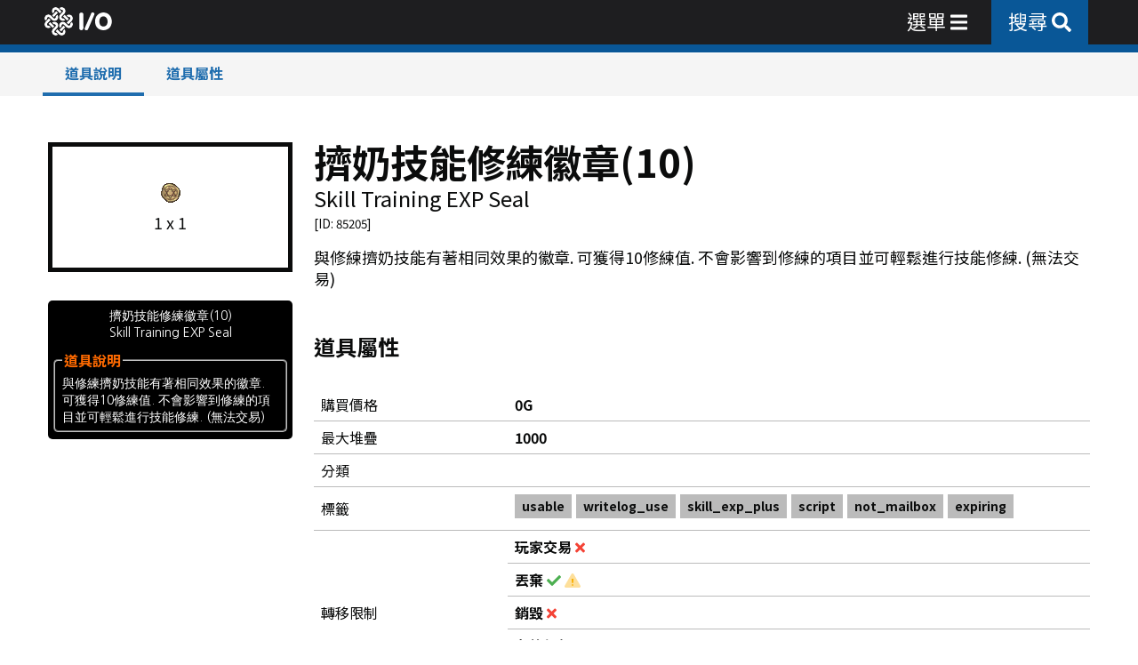

--- FILE ---
content_type: text/html; charset=utf-8
request_url: https://mabinogi.io/items/85205
body_size: 5962
content:
<!DOCTYPE html><html><head><meta name="viewport" content="width=device-width"/><meta charSet="utf-8"/><meta property="og:site_name" content="Mabinogi I/O"/><meta name="keywords" content="瑪奇 新瑪奇 Mabinogi 마비노기 マビノギ 洛奇"/><title>擠奶技能修練徽章(10) - 道具 - Mabinogi I/O</title><meta property="og:title" content="擠奶技能修練徽章(10) - 道具 - Mabinogi I/O"/><meta property="og:image" content="https://mabinogi.io/napi/image/items/85205.png?dc=1"/><meta property="og:description" content="與修練擠奶技能有著相同效果的徽章. 可獲得10修練值. 不會影響到修練的項目並可輕鬆進行技能修練. (無法交易)"/><meta name="description" content="與修練擠奶技能有著相同效果的徽章. 可獲得10修練值. 不會影響到修練的項目並可輕鬆進行技能修練. (無法交易)"/><meta name="next-head-count" content="9"/><link rel="preload" href="/_next/static/css/5e97b7302406d415b479.css" as="style"/><link rel="stylesheet" href="/_next/static/css/5e97b7302406d415b479.css" data-n-g=""/><link rel="preload" href="/_next/static/css/1e0e81b13ff13f9aca5e.css" as="style"/><link rel="stylesheet" href="/_next/static/css/1e0e81b13ff13f9aca5e.css" data-n-p=""/><noscript data-n-css=""></noscript><script defer="" nomodule="" src="/_next/static/chunks/polyfills-e7a279300235e161e32a.js" type="98d2b7d8f983f4b93d9bf12e-text/javascript"></script><script src="/_next/static/chunks/webpack-0e0f5c5c9fa5a29e0d78.js" defer="" type="98d2b7d8f983f4b93d9bf12e-text/javascript"></script><script src="/_next/static/chunks/framework-2f612445bd50b211f15a.js" defer="" type="98d2b7d8f983f4b93d9bf12e-text/javascript"></script><script src="/_next/static/chunks/main-5d885937b40f93aa4bfa.js" defer="" type="98d2b7d8f983f4b93d9bf12e-text/javascript"></script><script src="/_next/static/chunks/pages/_app-2a8efe885d04fd0acbdd.js" defer="" type="98d2b7d8f983f4b93d9bf12e-text/javascript"></script><script src="/_next/static/chunks/ae6055a5-17ea69fc09e0cb0652d3.js" defer="" type="98d2b7d8f983f4b93d9bf12e-text/javascript"></script><script src="/_next/static/chunks/bee240a3-901c4002ec85cef8674c.js" defer="" type="98d2b7d8f983f4b93d9bf12e-text/javascript"></script><script src="/_next/static/chunks/958b4c57-ec7b1866de5ac848b7f8.js" defer="" type="98d2b7d8f983f4b93d9bf12e-text/javascript"></script><script src="/_next/static/chunks/863-828ae8660aab3bcaaa79.js" defer="" type="98d2b7d8f983f4b93d9bf12e-text/javascript"></script><script src="/_next/static/chunks/868-fdf5f9092d53494a279c.js" defer="" type="98d2b7d8f983f4b93d9bf12e-text/javascript"></script><script src="/_next/static/chunks/642-b1d3f3cf396fb8dc5935.js" defer="" type="98d2b7d8f983f4b93d9bf12e-text/javascript"></script><script src="/_next/static/chunks/283-c684e50aae796f8ad574.js" defer="" type="98d2b7d8f983f4b93d9bf12e-text/javascript"></script><script src="/_next/static/chunks/770-bf94722ce56c3712d30d.js" defer="" type="98d2b7d8f983f4b93d9bf12e-text/javascript"></script><script src="/_next/static/chunks/864-bcf95fead65b7e7a11e7.js" defer="" type="98d2b7d8f983f4b93d9bf12e-text/javascript"></script><script src="/_next/static/chunks/pages/items/%5Bid%5D-b962836fd3191a875cde.js" defer="" type="98d2b7d8f983f4b93d9bf12e-text/javascript"></script><script src="/_next/static/QyIGX9g-7zkqFj6nK5EsW/_buildManifest.js" defer="" type="98d2b7d8f983f4b93d9bf12e-text/javascript"></script><script src="/_next/static/QyIGX9g-7zkqFj6nK5EsW/_ssgManifest.js" defer="" type="98d2b7d8f983f4b93d9bf12e-text/javascript"></script></head><body><div id="__next"><div class="jss3"><header class="MuiPaper-root MuiAppBar-root MuiAppBar-positionFixed MuiAppBar-colorPrimary mabinogi-io-appbar mui-fixed MuiPaper-elevation4"><div style="background-color:#1e1e20"><div class="MuiContainer-root MuiContainer-maxWidthLg"><div class="MuiToolbar-root MuiToolbar-regular MuiToolbar-gutters"><div></div><div class="mabinogi-io-menu-wrap"><div class="mabinogi-io-menu"><a class="MuiTypography-root MuiLink-root MuiLink-underlineHover mabinogi-io-menu-link mabinogi-io-menu-link-io MuiTypography-colorPrimary" href="/"><div class="mabinogi-io-menu-link-title"><div class="mabinogi-io-logo-button"><div class="mabinogi-io-logo"><div style="display:inline-block;max-width:100%;overflow:hidden;position:relative;box-sizing:border-box;margin:0"><div style="box-sizing:border-box;display:block;max-width:100%"><img style="max-width:100%;display:block;margin:0;border:none;padding:0" alt="" aria-hidden="true" src="[data-uri]"/></div><noscript><img alt="Mabinogi I/O" srcSet="/_next/image?url=%2Fmabinogi.svg&amp;w=48&amp;q=75 1x, /_next/image?url=%2Fmabinogi.svg&amp;w=96&amp;q=75 2x" src="/_next/image?url=%2Fmabinogi.svg&amp;w=96&amp;q=75" decoding="async" data-nimg="true" style="position:absolute;top:0;left:0;bottom:0;right:0;box-sizing:border-box;padding:0;border:none;margin:auto;display:block;width:0;height:0;min-width:100%;max-width:100%;min-height:100%;max-height:100%"/></noscript><img alt="Mabinogi I/O" src="[data-uri]" decoding="async" data-nimg="true" style="position:absolute;top:0;left:0;bottom:0;right:0;box-sizing:border-box;padding:0;border:none;margin:auto;display:block;width:0;height:0;min-width:100%;max-width:100%;min-height:100%;max-height:100%"/></div></div><div style="display:inline-block;max-width:100%;overflow:hidden;position:relative;box-sizing:border-box;margin:0"><div style="box-sizing:border-box;display:block;max-width:100%"><img style="max-width:100%;display:block;margin:0;border:none;padding:0" alt="" aria-hidden="true" src="[data-uri]"/></div><noscript><img alt="Mabinogi I/O" srcSet="/_next/image?url=%2Fmabinogi_io_io.svg&amp;w=48&amp;q=75 1x, /_next/image?url=%2Fmabinogi_io_io.svg&amp;w=96&amp;q=75 2x" src="/_next/image?url=%2Fmabinogi_io_io.svg&amp;w=96&amp;q=75" decoding="async" data-nimg="true" style="position:absolute;top:0;left:0;bottom:0;right:0;box-sizing:border-box;padding:0;border:none;margin:auto;display:block;width:0;height:0;min-width:100%;max-width:100%;min-height:100%;max-height:100%"/></noscript><img alt="Mabinogi I/O" src="[data-uri]" decoding="async" data-nimg="true" style="position:absolute;top:0;left:0;bottom:0;right:0;box-sizing:border-box;padding:0;border:none;margin:auto;display:block;width:0;height:0;min-width:100%;max-width:100%;min-height:100%;max-height:100%"/></div></div></div></a></div></div><div class="jss2"></div><div class="mabinogi-io-menu-wrap end"><div class="mabinogi-io-menu" style="align-items:center"><a class="mabinogi-io-menu-link mabinogi-io-open-menu-box-link" tabindex="0" style="cursor:pointer"><div class="mabinogi-io-menu-link-title"><svg aria-hidden="true" focusable="false" data-prefix="fas" data-icon="bars" class="svg-inline--fa fa-bars fa-w-14 " role="img" xmlns="http://www.w3.org/2000/svg" viewBox="0 0 448 512"><path fill="currentColor" d="M16 132h416c8.837 0 16-7.163 16-16V76c0-8.837-7.163-16-16-16H16C7.163 60 0 67.163 0 76v40c0 8.837 7.163 16 16 16zm0 160h416c8.837 0 16-7.163 16-16v-40c0-8.837-7.163-16-16-16H16c-8.837 0-16 7.163-16 16v40c0 8.837 7.163 16 16 16zm0 160h416c8.837 0 16-7.163 16-16v-40c0-8.837-7.163-16-16-16H16c-8.837 0-16 7.163-16 16v40c0 8.837 7.163 16 16 16z"></path></svg></div></a><a class="MuiTypography-root MuiLink-root MuiLink-underlineHover mabinogi-io-menu-link primary_bg_color MuiTypography-colorPrimary" href="/search"><div class="mabinogi-io-menu-link-title"><svg aria-hidden="true" focusable="false" data-prefix="fas" data-icon="search" class="svg-inline--fa fa-search fa-w-16 " role="img" xmlns="http://www.w3.org/2000/svg" viewBox="0 0 512 512"><path fill="currentColor" d="M505 442.7L405.3 343c-4.5-4.5-10.6-7-17-7H372c27.6-35.3 44-79.7 44-128C416 93.1 322.9 0 208 0S0 93.1 0 208s93.1 208 208 208c48.3 0 92.7-16.4 128-44v16.3c0 6.4 2.5 12.5 7 17l99.7 99.7c9.4 9.4 24.6 9.4 33.9 0l28.3-28.3c9.4-9.4 9.4-24.6.1-34zM208 336c-70.7 0-128-57.2-128-128 0-70.7 57.2-128 128-128 70.7 0 128 57.2 128 128 0 70.7-57.2 128-128 128z"></path></svg></div></a></div></div></div></div></div></header><div class="MuiContainer-root MuiContainer-maxWidthLg"><div class="jss1"></div><div class="mabinogi-io-main-wrapper"><article><header class="MuiPaper-root MuiAppBar-root MuiAppBar-positionFixed MuiAppBar-colorPrimary mabinogi-io-subappbar mui-fixed MuiPaper-elevation4"><div class="MuiContainer-root MuiContainer-maxWidthLg"><div class="MuiToolbar-root MuiToolbar-dense MuiToolbar-gutters"></div></div></header><div class="MuiGrid-root MuiGrid-container MuiGrid-spacing-xs-3"><div class="MuiGrid-root MuiGrid-item MuiGrid-grid-xs-12 MuiGrid-grid-sm-12 MuiGrid-grid-md-12 MuiGrid-grid-lg-12"><div class="MuiGrid-root MuiGrid-container MuiGrid-spacing-xs-3"><div class="MuiGrid-root MuiGrid-item MuiGrid-grid-xs-12 MuiGrid-grid-sm-12 MuiGrid-grid-md-4 MuiGrid-grid-lg-3"><div><div class="mabinogi-io-item-image-box" style="flex-direction:column"><div><img src="https://mabinogi.io/napi/image/items/85205.png?dc=1" style="max-width:100%;display:block"/></div><div style="padding-top:10px"><span class="mabinogi-io-small-font-size">1 x 1</span></div></div><div class="mabinogi-io-page-top-padding p2"></div><div class="MabinogiItemBox_mabinogi_item_box__10Hah"><div style="text-align:center"><span>擠奶技能修練徽章(10)</span><br/><span>Skill Training EXP Seal</span></div><fieldset style="margin-top:10px"><legend class="MabinogiItemBox_legend_fonts__1q4op">道具說明</legend><span>與修練擠奶技能有著相同效果的徽章. 可獲得10修練值. 不會影響到修練的項目並可輕鬆進行技能修練. (無法交易)<br/></span></fieldset></div></div></div><div class="MuiGrid-root MuiGrid-item MuiGrid-grid-xs-12 MuiGrid-grid-sm-12 MuiGrid-grid-md-8 MuiGrid-grid-lg-9"><section id="item"><h2 class="MuiTypography-root MuiTypography-h2">擠奶技能修練徽章(10)</h2><h5 class="MuiTypography-root MuiTypography-h5">Skill Training EXP Seal</h5><small>[ID: <!-- -->85205<!-- -->]</small><span class="meilisearch-items-lvl1" style="display:none"></span><span class="meilisearch-items-lvl2" style="display:none">擠奶技能修練徽章(10)</span><div class="mabinogi-io-page-top-padding p1"></div><span class="mabinogi-io-small-font-size"><span class="meilisearch-items-content">與修練擠奶技能有著相同效果的徽章. 可獲得10修練值. 不會影響到修練的項目並可輕鬆進行技能修練. (無法交易)<br/></span></span></section><section id="item-attr"><div class="mabinogi-io-page-top-padding"></div><div class="MuiGrid-root MuiGrid-container MuiGrid-spacing-xs-3"><div class="MuiGrid-root MuiGrid-item MuiGrid-grid-xs-12"><h5 class="MuiTypography-root MuiTypography-h5"><strong>道具屬性</strong></h5><div class="mabinogi-io-page-top-padding p2"></div><table class="mabinogi-io-table mabinogi-io-small-font-size s2"><tbody><tr><td style="width:25%">購買價格</td><td><strong>0G</strong></td></tr><tr><td style="width:25%">最大堆疊</td><td><strong>1000</strong></td></tr><tr><td style="width:25%">分類</td><td><strong></strong></td></tr><tr><td style="width:25%">標籤</td><td><div class="mabinogi-io-badge gray mabinogi-io-small-font-size s3">usable</div><div class="mabinogi-io-badge gray mabinogi-io-small-font-size s3">writelog_use</div><div class="mabinogi-io-badge gray mabinogi-io-small-font-size s3">skill_exp_plus</div><div class="mabinogi-io-badge gray mabinogi-io-small-font-size s3">script</div><div class="mabinogi-io-badge gray mabinogi-io-small-font-size s3">not_mailbox</div><div class="mabinogi-io-badge gray mabinogi-io-small-font-size s3">expiring</div></td></tr><tr><td style="width:25%">轉移限制</td><td style="padding:0"><table class="mabinogi-io-table mabinogi-io-small-font-size s2"><tbody><tr><td><strong>玩家交易 </strong><svg aria-hidden="true" focusable="false" data-prefix="fas" data-icon="times" class="svg-inline--fa fa-times fa-w-11 dangerText" role="img" xmlns="http://www.w3.org/2000/svg" viewBox="0 0 352 512"><path fill="currentColor" d="M242.72 256l100.07-100.07c12.28-12.28 12.28-32.19 0-44.48l-22.24-22.24c-12.28-12.28-32.19-12.28-44.48 0L176 189.28 75.93 89.21c-12.28-12.28-32.19-12.28-44.48 0L9.21 111.45c-12.28 12.28-12.28 32.19 0 44.48L109.28 256 9.21 356.07c-12.28 12.28-12.28 32.19 0 44.48l22.24 22.24c12.28 12.28 32.2 12.28 44.48 0L176 322.72l100.07 100.07c12.28 12.28 32.2 12.28 44.48 0l22.24-22.24c12.28-12.28 12.28-32.19 0-44.48L242.72 256z"></path></svg></td></tr><tr><td><strong>丟棄 </strong><svg aria-hidden="true" focusable="false" data-prefix="fas" data-icon="times" class="svg-inline--fa fa-times fa-w-11 dangerText" role="img" xmlns="http://www.w3.org/2000/svg" viewBox="0 0 352 512"><path fill="currentColor" d="M242.72 256l100.07-100.07c12.28-12.28 12.28-32.19 0-44.48l-22.24-22.24c-12.28-12.28-32.19-12.28-44.48 0L176 189.28 75.93 89.21c-12.28-12.28-32.19-12.28-44.48 0L9.21 111.45c-12.28 12.28-12.28 32.19 0 44.48L109.28 256 9.21 356.07c-12.28 12.28-12.28 32.19 0 44.48l22.24 22.24c12.28 12.28 32.2 12.28 44.48 0L176 322.72l100.07 100.07c12.28 12.28 32.2 12.28 44.48 0l22.24-22.24c12.28-12.28 12.28-32.19 0-44.48L242.72 256z"></path></svg></td></tr><tr><td><strong>銷毀 </strong><svg aria-hidden="true" focusable="false" data-prefix="fas" data-icon="times" class="svg-inline--fa fa-times fa-w-11 dangerText" role="img" xmlns="http://www.w3.org/2000/svg" viewBox="0 0 352 512"><path fill="currentColor" d="M242.72 256l100.07-100.07c12.28-12.28 12.28-32.19 0-44.48l-22.24-22.24c-12.28-12.28-32.19-12.28-44.48 0L176 189.28 75.93 89.21c-12.28-12.28-32.19-12.28-44.48 0L9.21 111.45c-12.28 12.28-12.28 32.19 0 44.48L109.28 256 9.21 356.07c-12.28 12.28-12.28 32.19 0 44.48l22.24 22.24c12.28 12.28 32.2 12.28 44.48 0L176 322.72l100.07 100.07c12.28 12.28 32.2 12.28 44.48 0l22.24-22.24c12.28-12.28 12.28-32.19 0-44.48L242.72 256z"></path></svg></td></tr><tr><td><strong>存放銀行 </strong><svg aria-hidden="true" focusable="false" data-prefix="fas" data-icon="times" class="svg-inline--fa fa-times fa-w-11 dangerText" role="img" xmlns="http://www.w3.org/2000/svg" viewBox="0 0 352 512"><path fill="currentColor" d="M242.72 256l100.07-100.07c12.28-12.28 12.28-32.19 0-44.48l-22.24-22.24c-12.28-12.28-32.19-12.28-44.48 0L176 189.28 75.93 89.21c-12.28-12.28-32.19-12.28-44.48 0L9.21 111.45c-12.28 12.28-12.28 32.19 0 44.48L109.28 256 9.21 356.07c-12.28 12.28-12.28 32.19 0 44.48l22.24 22.24c12.28 12.28 32.2 12.28 44.48 0L176 322.72l100.07 100.07c12.28 12.28 32.2 12.28 44.48 0l22.24-22.24c12.28-12.28 12.28-32.19 0-44.48L242.72 256z"></path></svg></td></tr><tr><td><strong>存放寵物 </strong><svg aria-hidden="true" focusable="false" data-prefix="fas" data-icon="times" class="svg-inline--fa fa-times fa-w-11 dangerText" role="img" xmlns="http://www.w3.org/2000/svg" viewBox="0 0 352 512"><path fill="currentColor" d="M242.72 256l100.07-100.07c12.28-12.28 12.28-32.19 0-44.48l-22.24-22.24c-12.28-12.28-32.19-12.28-44.48 0L176 189.28 75.93 89.21c-12.28-12.28-32.19-12.28-44.48 0L9.21 111.45c-12.28 12.28-12.28 32.19 0 44.48L109.28 256 9.21 356.07c-12.28 12.28-12.28 32.19 0 44.48l22.24 22.24c12.28 12.28 32.2 12.28 44.48 0L176 322.72l100.07 100.07c12.28 12.28 32.2 12.28 44.48 0l22.24-22.24c12.28-12.28 12.28-32.19 0-44.48L242.72 256z"></path></svg></td></tr></tbody></table></td></tr></tbody></table></div></div></section></div></div></div></div></article></div><div style="padding-top:2rem"></div></div><footer><div class="MuiContainer-root MuiContainer-maxWidthLg"><div class="section mabinogi-io-small-font-size" style="background-image:url(&#x27;/footer_bg.png&#x27;)"><div style="flex:2"><a class="mabinogi-io-a mabinogi-io-small-font-size" href="/privacy_policy"><span class="mabinogi-io-a-text">私隱政策</span></a><span>     </span><a class="mabinogi-io-a mabinogi-io-small-font-size" href="/copyright"><span class="mabinogi-io-a-text">關於本站及版權聲明</span></a><div class="mabinogi-io-page-top-padding p1"></div><span class="mabinogi-io-small-font-size s2">Mabinogi I/O 為瑪奇非官方資料網站，請瀏覽 <a target="_blank" rel="noreferrer" class="mabinogi-io-a mabinogi-io-small-font-size s2" href="https://mabinogi.beanfun.com/"><span class="mabinogi-io-a-text">新瑪奇官方網站</span><span class="mabinogi-io-a-icon"> <svg aria-hidden="true" focusable="false" data-prefix="fas" data-icon="external-link-square" class="svg-inline--fa fa-external-link-square fa-w-14 " role="img" xmlns="http://www.w3.org/2000/svg" viewBox="0 0 448 512"><path fill="currentColor" d="M448 80v352c0 26.51-21.49 48-48 48H48c-26.51 0-48-21.49-48-48V80c0-26.51 21.49-48 48-48h352c26.51 0 48 21.49 48 48zm-64 47.111C384 109.929 370.071 96 352.889 96H220.667c-12.887 0-23.333 10.447-23.333 23.334v14.904c0 13.138 10.843 23.686 23.976 23.324l56.002-1.588L69.908 361.908c-7.858 7.802-7.88 20.504-.05 28.334l19.899 19.899c7.83 7.83 20.532 7.808 28.334-.05l205.935-207.404-1.588 56.003c-.362 13.133 10.186 23.976 23.324 23.976h14.904c12.887 0 23.334-10.447 23.334-23.333V127.111z"></path></svg></span></a> 以獲取最新官方資訊</span></div><div class="end" style="flex:1"><a href="/"><div style="display:inline-block;max-width:100%;overflow:hidden;position:relative;box-sizing:border-box;margin:0"><div style="box-sizing:border-box;display:block;max-width:100%"><img style="max-width:100%;display:block;margin:0;border:none;padding:0" alt="" aria-hidden="true" src="[data-uri]"/></div><noscript><img alt="Mabinogi I/O" srcSet="/_next/image?url=%2Fmabinogi_io_io_black.svg&amp;w=96&amp;q=75 1x, /_next/image?url=%2Fmabinogi_io_io_black.svg&amp;w=256&amp;q=75 2x" src="/_next/image?url=%2Fmabinogi_io_io_black.svg&amp;w=256&amp;q=75" decoding="async" data-nimg="true" style="position:absolute;top:0;left:0;bottom:0;right:0;box-sizing:border-box;padding:0;border:none;margin:auto;display:block;width:0;height:0;min-width:100%;max-width:100%;min-height:100%;max-height:100%"/></noscript><img alt="Mabinogi I/O" src="[data-uri]" decoding="async" data-nimg="true" style="position:absolute;top:0;left:0;bottom:0;right:0;box-sizing:border-box;padding:0;border:none;margin:auto;display:block;width:0;height:0;min-width:100%;max-width:100%;min-height:100%;max-height:100%"/></div></a></div></div></div></footer></div></div><script id="__NEXT_DATA__" type="application/json">{"props":{"pageProps":{"initialState":{"DialogReducer":{"dialog":{"isLoadingOpen":false,"isAlertOpen":false,"alertMode":"danger","alertTitle":"","alertDescription":"","alertCloseBtnLabel":"OK","alertAction":"reload","isMaintenanceOpen":false,"maintenanceList":{}}},"FetchReducer":{"fetch":{"latest_error":null,"errorStackTrace":[]}},"HomeReducer":{"home":{"isHomeLoaded":false,"isHomeLoading":true,"isHomeError":false,"home":{"backgroundUrl":"","backgroundTextColor":"","ongoingEvents":[],"siteNotice":[],"officialNotice":[],"boostEvents":[],"missionDate":"","taillteannMission":"","taillteannVipMission":"","taraMission":"","taraVipMission":"","veteranDungeon":""},"isNoticeSiteLoading":true,"isNoticeSiteError":false,"noticeSite":[],"isNoticeOfficialLoading":true,"isNoticeOfficialError":false,"noticeOfficial":[],"isEventOngoingLoading":true,"isEventOngoingError":false,"eventOngoing":[]}},"SearchReducer":{"search":{"searched":false,"searchLoading":false,"searchListTotal":0,"searchList":[]}},"NoticeReducer":{"notice":{"isNoticeSiteLoaded":false,"isNoticeSiteLoading":true,"isNoticeSiteError":false,"noticeSiteTotal":0,"noticeSite":[],"isNoticeOfficialLoaded":false,"isNoticeOfficialLoading":true,"isNoticeOfficialError":false,"noticeOfficialTotal":0,"noticeOfficial":[],"isNoticeSiteDetailsLoading":true,"isNoticeSiteDetailsError":false,"noticeSiteDetails":{},"isNoticeOfficialDetailsLoading":true,"isNoticeOfficialDetailsError":false,"noticeOfficialDetails":{},"isNoticeEventsLoaded":false,"isNoticeEventsLoading":true,"isNoticeEventsError":false,"noticeEventsOngoing":[],"noticeEventsExpired":[]}},"ItemsReducer":{"items":{"keyword":"","isAutoCompleteLoading":false,"isAutoCompleteError":false,"autoCompleteList":[],"searched":false,"searchLoading":false,"searchListTotal":0,"searchList":[],"isTranslatesLoading":true,"isTranslatesError":false,"translates":{},"isDetailLoading":false,"isDetailError":false,"detail":{"data":{"item":{"_id":85205,"id":85205,"db_storetype":"2","category":"/usable/writelog_use/skill_exp_plus/script/not_mailbox/expiring/","xml":"\u003cxml expire=\"86400\" TxtRank=\"14\"/\u003e","text_name0":"Skill Training EXP Seal","text_name1":"擠奶技能修練徽章(10)","text_desc1":"與修練擠奶技能有著相同效果的徽章. 可獲得10修練值. 不會影響到修練的項目並可輕鬆進行技能修練. (無法交易)","bundle_type":"1","bundle_max":"1000","price_buy":"0","price_sell":"0","attr_actionflag":"3","attr_type":"501","attr_grade":"0","file_fieldmesh":"item_gift_001","file_invimage":"item_seal_skillup","inv_xsize":"1","inv_ysize":"1","app_weaponactiontype":"0","app_weartype":"ss","app_usec4layer":"false","app_color1":"12","app_color2":"0","app_color3":"0","app_colororder":"8","app_sittingtype":"0","taste_beauty":"0","taste_indivisuality":"0","taste_luxury":"0","taste_toughness":"0","taste_utility":"0","taste_rarity":"0","taste_meaning":"0","taste_adult":"0","taste_maniac":"0","taste_anime":"0","taste_sexy":"0","food_blockuseflag":"true","food_type":"13","food_amount":"1","food_amountflag":"0","food_str":"0","food_int":"0","food_dex":"0","food_will":"0","food_luck":"0","food_life":"0","food_mana":"0","food_stamina":"0","food_fatness":"0","food_upper":"0","food_lower":"0","food_toxic":"0","smartsearchflag":"korea;taiwan;","xml_arr":{"expire":"86400","TxtRank":"14"},"xml_file":"ItemDB","hash":"c47cd5deaec0f2a43eb1e5676ac335a8","auction":null,"sub_auction":null,"full_auction":null,"create_dt":"2021-12-11T05:05:24.200Z","update_dt":"2025-02-23T15:29:07.487Z"},"setitemdesc":[]},"xml":{"_id":85205,"id":85205,"db_storetype":"2","category":"/usable/writelog_use/skill_exp_plus/script/not_mailbox/expiring/","xml":"\u003cxml expire=\"86400\" TxtRank=\"14\"/\u003e","text_name0":"Skill Training EXP Seal","text_name1":"擠奶技能修練徽章(10)","text_desc1":"與修練擠奶技能有著相同效果的徽章. 可獲得10修練值. 不會影響到修練的項目並可輕鬆進行技能修練. (無法交易)","bundle_type":"1","bundle_max":"1000","price_buy":"0","price_sell":"0","attr_actionflag":"3","attr_type":"501","attr_grade":"0","file_fieldmesh":"item_gift_001","file_invimage":"item_seal_skillup","inv_xsize":"1","inv_ysize":"1","app_weaponactiontype":"0","app_weartype":"ss","app_usec4layer":"false","app_color1":"12","app_color2":"0","app_color3":"0","app_colororder":"8","app_sittingtype":"0","taste_beauty":"0","taste_indivisuality":"0","taste_luxury":"0","taste_toughness":"0","taste_utility":"0","taste_rarity":"0","taste_meaning":"0","taste_adult":"0","taste_maniac":"0","taste_anime":"0","taste_sexy":"0","food_blockuseflag":"true","food_type":"13","food_amount":"1","food_amountflag":"0","food_str":"0","food_int":"0","food_dex":"0","food_will":"0","food_luck":"0","food_life":"0","food_mana":"0","food_stamina":"0","food_fatness":"0","food_upper":"0","food_lower":"0","food_toxic":"0","smartsearchflag":"korea;taiwan;","xml_arr":{"expire":"86400","TxtRank":"14"},"xml_file":"ItemDB","hash":"c47cd5deaec0f2a43eb1e5676ac335a8","auction":null,"sub_auction":null,"full_auction":null,"create_dt":"2021-12-11T05:05:24.200Z","update_dt":"2025-02-23T15:29:07.487Z"},"setitemdesc":[],"isUpgradeLoading":true,"isUpgradeError":false,"upgrade":[],"isProductionLoading":true,"isProductionError":false,"production":[]}}},"EnchantmentsReducer":{"enchantments":{"isInitLoaded":false,"isInitLoading":true,"isInitError":false,"initData":{},"searched":false,"searchLoading":false,"searchListTotal":0,"searchList":[],"isDetailLoading":true,"isDetailError":false,"detail":{"data":{},"xml":{},"allow_block_item":{}},"isSequenceLoading":false,"isSequenceLoaded":false,"isSequenceError":false,"sequence":{}}},"AchievementsReducer":{"achievements":{"searched":false,"searchLoading":false,"achievementsCategory":[],"achievementsList":[]}},"TradeReducer":{"trade":{"isInitLoaded":false,"isInitLoading":true,"isInitError":false,"initData":{},"tradePostId":null,"tradeData":[]}},"RaidReducer":{"raid":{"isInitLoaded":false,"isInitLoading":true,"isInitError":false,"initData":{},"timeArr":[]}}}},"__N_SSP":true},"page":"/items/[id]","query":{"id":"85205"},"buildId":"QyIGX9g-7zkqFj6nK5EsW","isFallback":false,"gssp":true,"scriptLoader":[]}</script><script src="/cdn-cgi/scripts/7d0fa10a/cloudflare-static/rocket-loader.min.js" data-cf-settings="98d2b7d8f983f4b93d9bf12e-|49" defer></script><script defer src="https://static.cloudflareinsights.com/beacon.min.js/vcd15cbe7772f49c399c6a5babf22c1241717689176015" integrity="sha512-ZpsOmlRQV6y907TI0dKBHq9Md29nnaEIPlkf84rnaERnq6zvWvPUqr2ft8M1aS28oN72PdrCzSjY4U6VaAw1EQ==" data-cf-beacon='{"version":"2024.11.0","token":"855578622366447fbc696587a8dbef7a","server_timing":{"name":{"cfCacheStatus":true,"cfEdge":true,"cfExtPri":true,"cfL4":true,"cfOrigin":true,"cfSpeedBrain":true},"location_startswith":null}}' crossorigin="anonymous"></script>
<script>(function(){function c(){var b=a.contentDocument||a.contentWindow.document;if(b){var d=b.createElement('script');d.innerHTML="window.__CF$cv$params={r:'9a7c28834cf3a211',t:'MTc2NDY5MjQ5NQ=='};var a=document.createElement('script');a.src='/cdn-cgi/challenge-platform/scripts/jsd/main.js';document.getElementsByTagName('head')[0].appendChild(a);";b.getElementsByTagName('head')[0].appendChild(d)}}if(document.body){var a=document.createElement('iframe');a.height=1;a.width=1;a.style.position='absolute';a.style.top=0;a.style.left=0;a.style.border='none';a.style.visibility='hidden';document.body.appendChild(a);if('loading'!==document.readyState)c();else if(window.addEventListener)document.addEventListener('DOMContentLoaded',c);else{var e=document.onreadystatechange||function(){};document.onreadystatechange=function(b){e(b);'loading'!==document.readyState&&(document.onreadystatechange=e,c())}}}})();</script></body></html>

--- FILE ---
content_type: text/css; charset=UTF-8
request_url: https://mabinogi.io/_next/static/css/5e97b7302406d415b479.css
body_size: 4462
content:
@import url(https://fonts.googleapis.com/css2?family=Noto+Sans+TC:wght@400;700&display=swap);html{overflow-x:hidden;overflow-y:scroll}body,html{height:100%}body{margin:0;font-family:Noto Sans TC,sans-serif;color:#0b0c0c;background-color:#fff}a{text-decoration:none}.MuiTableCell-head{width:unset}.pageTopPadding{padding-top:3rem}.pageTopPadding.p2{padding-top:2rem}.pageTopPadding.p1{padding-top:1rem}.primaryText{color:#223654}.secondaryText{color:#095797}.tertiaryText{color:#f09686}.mabinogiBlueText{color:#09f}.mabinogiRedText{color:red}.successText{color:#4caf50}.deepSuccessText{color:#00703c}.warningText{color:#fab005}.dangerText{color:#f44336}.infoText{color:#339af0}.blueText{color:blue}.redText{color:red}.purpleText{color:#5f00bb}.grayText{color:#5e5e5e}.lightGrayText{color:#ddd}.whiteText{color:#fff}.mabinogi-io-main-color-text{color:#b0430f}.primaryBg{background-color:#223654}.secondaryBg{background-color:#095797}.tertiaryBg{background-color:#f09686}.successBg{background-color:#4caf50}.warningBg{background-color:#fab005}.dangerBg{background-color:#f44336}.infoBg{background-color:#339af0}.blueBg{background-color:blue}.redBg{background-color:red}.tertiaryStripeBg{background:-webkit-repeating-linear-gradient(45deg,#fff0ed,#fff0ed 10px,transparent 0,transparent 20px);background:repeating-linear-gradient(45deg,#fff0ed,#fff0ed 10px,transparent 0,transparent 20px)}.dangerStripeBg{background:-webkit-repeating-linear-gradient(45deg,#ffe4e0,#ffe4e0 10px,transparent 0,transparent 20px);background:repeating-linear-gradient(45deg,#ffe4e0,#ffe4e0 10px,transparent 0,transparent 20px)}.infoStripeBg{background:-webkit-repeating-linear-gradient(45deg,#e3eaf8,#e3eaf8 10px,transparent 0,transparent 20px);background:repeating-linear-gradient(45deg,#e3eaf8,#e3eaf8 10px,transparent 0,transparent 20px)}.bgText{font-size:1.1rem;padding:5px 10px;color:#fff;background-color:#000;text-align:center;border-radius:5px}.primaryButton{color:#fff;font-family:Noto Sans TC,sans-serif;background-color:#222}.primaryButton:hover{color:#fff;background-color:#111}.primaryButton:disabled{opacity:.7;color:#fff;background-color:#5e5e5e}.primaryOutlined{color:#336dac;background-color:#fff;border:1px solid #336dac}.primaryOutlined:hover{color:#004998;background-color:#f9f9f9;border:1px solid #004998}.primaryOutlined:disabled{opacity:.7;color:#336dac;background-color:#fff}.successButton{color:#fff;background-color:#4caf50}.successButton:hover{color:#fff;background-color:#388e3c}.successButton:disabled{opacity:.7;color:#fff;background-color:#81c784}.successOutlined{color:#81c784;background-color:#fff;border:1px solid #81c784}.successOutlined:hover{color:#4caf50;background-color:#f9f9f9;border:1px solid #4caf50}.successOutlined:disabled{opacity:.7;color:#81c784;background-color:#fff}.dangerButton{color:#fff;background-color:#f44336}.dangerButton:hover{color:#fff;background-color:#d32f2f}.dangerButton:disabled{opacity:.7;color:#fff;background-color:#e57373}.dangerOutlined{color:#e57373;background-color:#fff;border:1px solid #e57373}.dangerOutlined:hover{color:#f44336;background-color:#f9f9f9;border:1px solid #f44336}.dangerOutlined:disabled{opacity:.7;color:#e57373;background-color:#fff}.secondaryButton{color:#222;background-color:rgba(0,0,0,.04)}.secondaryButton:hover{color:#222;background-color:rgba(0,0,0,.08)}.secondaryButton:disabled{opacity:.7;color:#fff;background-color:rgba(0,0,0,.02)}.secondaryOutlined{color:rgba(0,0,0,.04);background-color:#222;border:1px solid rgba(0,0,0,.04)}.secondaryOutlined:hover{color:rgba(0,0,0,.08);background-color:#222}.secondaryOutlined:disabled{opacity:.7;color:rgba(0,0,0,.02);background-color:#fff}.h_border{border-left:3px solid;padding-left:10px}.mabinogi-io-main-wrapper{padding:0 30px}@media screen and (max-width:960px){.mabinogi-io-main-wrapper{padding:0 10px}}.mabinogi-io-img-bg-cover{width:100%;background-size:cover;background-position:50%}.mabinogi-io-time-bar{padding:10px 0;background-color:#1e1e20}.mabinogi-io-jumbotron{padding:60px 0 50px;background-color:#095797}@media screen and (max-width:960px){.mabinogi-io-jumbotron{padding:50px 0 40px}}.mabinogi-io-mini-jumbotron{padding:20px 0}.mabinogi-io-mini-jumbotron.p15{padding:15px 0}.mabinogi-io-mini-jumbotron.p10{padding:10px 0}.mabinogi-io-callout{padding:1em;border-left:10px solid #bbb}.mabinogi-io-alert{padding:20px}.mabinogi-io-alert.mabinogi-io-alert-border-success{background-color:unset;border:5px solid #4caf50}.mabinogi-io-alert.mabinogi-io-alert-border-deepsuccess{background-color:unset;border:5px solid #00703c}.mabinogi-io-alert.mabinogi-io-alert-border-danger{background-color:unset;border:5px solid #f44336}.mabinogi-io-alert.mabinogi-io-alert-border-info{background-color:unset;border:5px solid #4282b7}.mabinogi-io-panel{padding:40px;background-color:#ddd}.mabinogi-io-panel.mabinogi-io-panel-deppsuccess{background-color:#00703c}.jumbotron{background-size:cover;background-position:50%;filter:blur(8px);-webkit-filter:blur(8px)}.jumbotron .jumbotronMain{padding:30px;filter:blur(0);-webkit-filter:blur(0)}@media screen and (max-width:960px){.jumbotron .jumbotronMain{padding:20px 0}}.mabinogi-io-logo-button{display:-moz-box;display:flex;height:47px;font-size:28px;color:#111;-moz-box-align:center;align-items:center}.mabinogi-io-logo-button:hover{color:#111;text-decoration:none!important}.mabinogi-io-logo-button.sdev:after{content:"SDEV"}.mabinogi-io-logo-button.dev:after,.mabinogi-io-logo-button.sdev:after{position:absolute;margin:0 25px;height:15px;width:50px;font-size:14px;font-weight:700;color:red}.mabinogi-io-logo-button.dev:after{content:"DEV"}.mabinogi-io-logo-button.alpha:after{content:"ALPHA"}.mabinogi-io-logo-button.alpha:after,.mabinogi-io-logo-button.beta:after{position:absolute;margin:0 25px;height:15px;width:50px;font-size:14px;font-weight:700;color:#fab005}.mabinogi-io-logo-button.beta:after{content:"BETA"}.mabinogi-io-logo{display:inline-block;width:36px;height:36px;background-position:50%;background-size:36px 36px;margin-right:5px;line-height:36px}.mabinogi-io-logo.large-logo{width:42px;height:42px;background-size:42px 42px;margin-right:20px}.mabinogi-io-logo.large-logo.l2{width:108px;height:108px;background-size:108px 108px;margin-right:20px}.mabinogi-io-page-top-padding{padding-top:3rem}.mabinogi-io-page-top-padding.p2{padding-top:2rem}.mabinogi-io-page-top-padding.p1{padding-top:1rem}.mabinogi-io-page-top-padding.p05{padding-top:.5rem}.mabinogi-io-page-top-margin{margin-top:3rem}.mabinogi-io-page-top-margin.m2{margin-top:2rem}.mabinogi-io-page-top-margin.m1{margin-top:1rem}.mabinogi-io-page-top-margin.m05{margin-top:.5rem}.mabinogi-io-hr{height:1px;margin:10px 0;background-color:#0b0c0c}.mabinogi-io-hr.p2{height:2px}.mabinogi-io-hr.p3{height:3px}.mabinogi-io-hr.p4{height:4px}.mabinogi-io-hr.p5{height:5px}.mabinogi-io-hr.gray{background-color:#bbb}.mabinogi-io-hr.white{background-color:#fff}.mabinogi-io-standard-font-size{font-size:16px;font-family:Noto Sans TC,sans-serif;line-height:1.25}@media screen and (min-width:600px){.mabinogi-io-standard-font-size{font-size:20px;line-height:1.3}}.mabinogi-io-small-font-size{font-size:14px;font-family:Noto Sans TC,sans-serif;line-height:1.25}@media screen and (min-width:600px){.mabinogi-io-small-font-size{font-size:18px;line-height:1.3}}.mabinogi-io-small-font-size.s2{font-size:14px;line-height:1.25}@media screen and (min-width:600px){.mabinogi-io-small-font-size.s2{font-size:16px;line-height:1.3}}.mabinogi-io-small-font-size.s3{font-size:14px;line-height:1.25}.mabinogi-io-large-font-size{font-size:18px;font-family:Noto Sans TC,sans-serif;line-height:1.25}@media screen and (min-width:600px){.mabinogi-io-large-font-size{font-size:22px;line-height:1.3}}.mabinogi-io-large-font-size.l2{font-size:20px;line-height:1.25}@media screen and (min-width:600px){.mabinogi-io-large-font-size.l2{font-size:24px;line-height:1.3}}.mabinogi-io-large-font-size.l3{font-size:22px;line-height:1.25}@media screen and (min-width:600px){.mabinogi-io-large-font-size.l3{font-size:26px;line-height:1.3}}.mabinogi-io-large-font-size.l4{font-size:24px;line-height:1.25}@media screen and (min-width:600px){.mabinogi-io-large-font-size.l4{font-size:28px;line-height:1.3}}.mabinogi-io-large-font-size.l5{font-size:26px;line-height:1.25}@media screen and (min-width:600px){.mabinogi-io-large-font-size.l5{font-size:30px;line-height:1.3}}.mabinogi-io-large-font-size.l6{font-size:28px;line-height:1.25}@media screen and (min-width:600px){.mabinogi-io-large-font-size.l6{font-size:32px;line-height:1.3}}.mabinogi-io-large-font-size.l7{font-size:30px;line-height:1.25}@media screen and (min-width:600px){.mabinogi-io-large-font-size.l7{font-size:34px;line-height:1.3}}.mabinogi-io-large-font-size.l8{font-size:32px;line-height:1.25}@media screen and (min-width:600px){.mabinogi-io-large-font-size.l8{font-size:36px;line-height:1.3}}.mabinogi-io-a{color:#095797;cursor:pointer}.mabinogi-io-a .mabinogi-io-a-text{text-decoration:underline;text-decoration-thickness:1px;text-underline-offset:4px}.mabinogi-io-a .mabinogi-io-a-text.hover-only,.mabinogi-io-a .mabinogi-io-a-text.no-underline{text-decoration:none}.mabinogi-io-a .mabinogi-io-a-icon{padding-top:4px}.mabinogi-io-a:hover .mabinogi-io-a-text{text-decoration:underline;text-decoration-thickness:3px;text-underline-offset:3px}.mabinogi-io-a:hover .mabinogi-io-a-text.no-underline{text-decoration:none}.mabinogi-io-a:focus{background-color:#f09686;border-bottom:3px solid #095797}.mabinogi-io-a:focus.no-underline{border-bottom-width:0}.mabinogi-io-a.white{color:#fff}.mabinogi-io-a.white:focus{border-bottom:3px solid #fff}.mabinogi-io-a.danger{color:#d4351c}.mabinogi-io-a.danger:focus{border-bottom:3px solid #d4351c}.mabinogi-io-badge{padding:5px 8px;margin-right:5px;margin-bottom:5px;font-weight:700;display:inline-block}.mabinogi-io-badge .mabinogi-io-badge-small{padding:3px 5px;margin-right:3px;margin-bottom:3px}.mabinogi-io-badge:not(.outline).primary{color:#fff;background-color:#095797}.mabinogi-io-badge:not(.outline).success{color:#079100;background-color:#cbf9c9}.mabinogi-io-badge:not(.outline).danger{color:#d4351c;background-color:#ffe4e0}.mabinogi-io-badge:not(.outline).purple{color:#240c3d;background-color:#f2e0f7}.mabinogi-io-badge:not(.outline).info{color:#223654;background-color:#e3eaf8}.mabinogi-io-badge:not(.outline).gray{color:#0b0c0c;background-color:#bbb}.mabinogi-io-badge:not(.outline).lightGray{color:#0b0c0c;background-color:#ddd}.mabinogi-io-badge:not(.outline).black{color:#fff;background-color:#0b0c0c}.mabinogi-io-badge:not(.outline).clear{color:#0b0c0c;background-color:transparent}.mabinogi-io-badge.outline{border-width:1px;border-style:solid}.mabinogi-io-badge.outline.primary{color:#095797;border:1px solid #095797}.mabinogi-io-badge.outline.success{color:#079100;border:1px solid #079100}.mabinogi-io-badge.outline.danger{color:#d4351c;border:1px solid #d4351c}.mabinogi-io-badge.outline.purple{color:#240c3d;border:1px solid #240c3d}.mabinogi-io-badge.outline.info{color:#223654;border:1px solid #223654}.mabinogi-io-badge.outline.gray{color:#0b0c0c;border:1px solid #0b0c0c}.mabinogi-io-badge.outline.lightGray{color:#aaa;border:1px solid #aaa}.mabinogi-io-badge.outline.black,.mabinogi-io-badge.outline.clear{color:#0b0c0c;border:1px solid #0b0c0c}.mabinogi-io-appbar{border-bottom:10px solid #095797;z-index:100;-webkit-box-shadow:unset!important;box-shadow:unset!important}.mabinogi-io-appbar .mabinogi-io-menu-wrap{width:100%;height:50px;display:-moz-box;display:flex;-moz-box-orient:horizontal;-moz-box-direction:normal;flex-direction:row;-moz-box-pack:justify;justify-content:space-between}.mabinogi-io-appbar .mabinogi-io-menu-wrap.end{padding:0;-moz-box-pack:end;justify-content:flex-end}.mabinogi-io-appbar .mabinogi-io-menu-wrap a,.mabinogi-io-appbar .mabinogi-io-menu-wrap a:hover{text-decoration:none}.mabinogi-io-appbar .mabinogi-io-menu-wrap .mabinogi-io-menu{height:42px;display:-moz-box;display:flex;flex-wrap:wrap;list-style:none;padding-left:0;margin-top:0;margin-bottom:0}.mabinogi-io-appbar .mabinogi-io-menu-wrap .mabinogi-io-menu .mabinogi-io-menu-link{padding:0 .8575em;line-height:47px;font-size:22px;font-weight:600;color:#fff;text-decoration:none;white-space:normal;margin-right:8px}.mabinogi-io-appbar .mabinogi-io-menu-wrap .mabinogi-io-menu .mabinogi-io-menu-link .mabinogi-io-menu-link-title{font-weight:400}.mabinogi-io-appbar .mabinogi-io-menu-wrap .mabinogi-io-menu .mabinogi-io-menu-link.mabinogi-io-menu-link-io{padding:0}.mabinogi-io-appbar .mabinogi-io-menu-wrap .mabinogi-io-menu .mabinogi-io-menu-link.mabinogi-io-menu-link-io.active .mabinogi-io-menu-link-title{border-bottom:3px solid #1e1e20!important}.mabinogi-io-appbar .mabinogi-io-menu-wrap .mabinogi-io-menu .mabinogi-io-menu-link .mabinogi-io-menu-link-title{border-bottom:3px solid #1e1e20}.mabinogi-io-appbar .mabinogi-io-menu-wrap .mabinogi-io-menu .mabinogi-io-menu-link.full-opacity .mabinogi-io-menu-link-title{opacity:1!important}.mabinogi-io-appbar .mabinogi-io-menu-wrap .mabinogi-io-menu .mabinogi-io-menu-link.primary_bg_color{background-color:#095797}.mabinogi-io-appbar .mabinogi-io-menu-wrap .mabinogi-io-menu .mabinogi-io-menu-link.primary_bg_color .mabinogi-io-menu-link-title{border-bottom:3px solid #095797}.mabinogi-io-appbar .mabinogi-io-menu-wrap .mabinogi-io-menu .mabinogi-io-menu-link:hover:not(.mabinogi-io-menu-link-io) .mabinogi-io-menu-link-title{opacity:.7;border-bottom:3px solid #fff;color:#fff}.mabinogi-io-appbar .mabinogi-io-menu-wrap .mabinogi-io-menu .mabinogi-io-menu-link:active:not(.mabinogi-io-menu-link-io):not(.mabinogi-io-open-menu-box-link){background-color:#f09686}.mabinogi-io-appbar .mabinogi-io-menu-wrap .mabinogi-io-menu .mabinogi-io-menu-link:active:not(.mabinogi-io-menu-link-io):not(.mabinogi-io-open-menu-box-link) .mabinogi-io-menu-link-title{opacity:1!important;border-bottom:3px solid #1e1e20;color:#1e1e20}.mabinogi-io-appbar .mabinogi-io-menu-wrap .mabinogi-io-menu .mabinogi-io-menu-link.active .mabinogi-io-menu-link-title{opacity:1!important;border-bottom:3px solid #fff;color:#fff}.mabinogi-io-appbar .mabinogi-io-menu-wrap .mabinogi-io-menu .mabinogi-io-menu-link.inverse_active{background-color:#f3f2f1}.mabinogi-io-appbar .mabinogi-io-menu-wrap .mabinogi-io-menu .mabinogi-io-menu-link.inverse_active .mabinogi-io-menu-link-title{opacity:1!important;border-bottom:3px solid #1e1e20!important;color:#1e1e20!important}.mabinogi-io-appbar .mabinogi-io-menu-wrap .mabinogi-io-menu .mabinogi-io-menu-link .right{border-bottom:3px solid #fff;padding:0;line-height:47px;font-size:18px;color:#222;font-weight:700;text-decoration:none;white-space:normal;margin-right:8px;-webkit-transition-duration:.3s;transition-duration:.3s}.mabinogi-io-appbar .mabinogi-io-menu-wrap .mabinogi-io-menu .mabinogi-io-menu-link .right:hover{color:#095797}.mabinogi-io-appbar:before{content:" ";position:absolute;z-index:1101;left:0;right:0;bottom:-10px;border-bottom:1px solid #fff}.mabinogi-io-drawer .mabinogi-io-drawer-link{padding:.5em 0;font-size:22px;line-height:32px;font-weight:600;color:#fff;text-decoration:none;white-space:normal;display:block}.mabinogi-io-drawer .mabinogi-io-drawer-link .mabinogi-io-drawer-link-title{border-left:5px solid #1e1e20;padding-left:20px}.mabinogi-io-drawer .mabinogi-io-drawer-link.active .mabinogi-io-drawer-link-title{border-left:5px solid #fff}.mabinogi-io-drawer .mabinogi-io-drawer-link:focus{background-color:#f09686}.mabinogi-io-drawer .mabinogi-io-drawer-link:focus .mabinogi-io-drawer-link-title{border-left:5px solid #f09686}.mabinogi-io-button{font-size:16px;font-family:Noto Sans TC,sans-serif;line-height:1.25;-webkit-box-sizing:border-box;-moz-box-sizing:border-box;box-sizing:border-box;display:inline-block;padding:8px 12px;border-radius:0;color:#fff;background-color:#b0430f;border:2px solid transparent;-webkit-box-shadow:0 2px 0 #222;box-shadow:0 2px 0 #222;text-align:center;cursor:pointer}@media screen and (min-width:600px){.mabinogi-io-button{font-size:20px;line-height:1.3}}.mabinogi-io-button:hover{background-color:#8e2e00}.mabinogi-io-button:focus{padding:9px 12px 7px;outline:3px solid #f09686;outline-offset:0}.mabinogi-io-form-select{font-size:16px;font-family:Noto Sans TC,sans-serif;line-height:1.25;-webkit-box-sizing:border-box;-moz-box-sizing:border-box;box-sizing:border-box;width:100%;height:40px;padding:2px 4px;border:2px solid #0b0c0c;background-color:#fff;border-radius:0}@media screen and (min-width:600px){.mabinogi-io-form-select{font-size:20px;line-height:1.3}}.mabinogi-io-form-select:focus{outline:3px solid #f09686;outline-offset:0;-webkit-box-shadow:inset 0 0 0 2px;box-shadow:inset 0 0 0 2px}.mabinogi-io-form-checkbox{display:block;position:relative;height:40px;min-height:40px}.mabinogi-io-form-checkbox input[type=checkbox]{z-index:1;position:absolute;top:0;left:0;width:40px;height:40px;cursor:pointer;margin:0;opacity:0}.mabinogi-io-form-checkbox input[type=checkbox]:disabled+label:before{opacity:.3}.mabinogi-io-form-checkbox input[type=checkbox]:focus+label:before{outline:3px solid #f09686;outline-offset:0;-webkit-box-shadow:inset 0 0 0 2px;box-shadow:inset 0 0 0 2px}.mabinogi-io-form-checkbox input[type=checkbox]:checked+label:after{opacity:1}.mabinogi-io-form-checkbox label{display:inline-block;cursor:pointer;touch-action:manipulation;font-size:20px;font-family:Noto Sans TC,sans-serif;line-height:38px;padding-left:54px}.mabinogi-io-form-checkbox label:before{top:0;left:0;width:40px;height:40px;border:2px solid #0b0c0c;border-radius:0}.mabinogi-io-form-checkbox label:after,.mabinogi-io-form-checkbox label:before{content:"";position:absolute;-webkit-box-sizing:border-box;-moz-box-sizing:border-box;box-sizing:border-box}.mabinogi-io-form-checkbox label:after{top:11px;left:8px;width:25px;height:13px;-webkit-transform:rotate(-45deg);transform:rotate(-45deg);border-style:solid;border-width:0 0 5px 5px;background-color:transparent;opacity:0}.mabinogi-io-form-checkbox.small{height:30px;min-height:30px}.mabinogi-io-form-checkbox.small input[type=checkbox]{width:30px;height:30px}.mabinogi-io-form-checkbox.small label{font-size:16px;line-height:28px;padding-left:40px}.mabinogi-io-form-checkbox.small label:before{width:30px;height:30px}.mabinogi-io-form-checkbox.small label:after{top:9px;left:7px;width:16px;height:9px;border-width:0 0 4px 4px}.mabinogi-io-form-checkbox.small.s2{height:20px;min-height:20px}.mabinogi-io-form-checkbox.small.s2 input[type=checkbox]{width:20px;height:20px}.mabinogi-io-form-checkbox.small.s2 input[type=checkbox]:focus+label:before{outline:2px solid #f09686;-webkit-box-shadow:inset 0 0 0 1px;box-shadow:inset 0 0 0 1px}.mabinogi-io-form-checkbox.small.s2 label{font-size:14px;line-height:20px;padding-left:26px}.mabinogi-io-form-checkbox.small.s2 label:before{width:20px;height:20px}.mabinogi-io-form-checkbox.small.s2 label:after{top:6px;left:5px;width:10px;height:6px;border-width:0 0 2px 2px}.ais-SearchBox-form input,.mabinogi-io-form-input-textfield{font-size:16px;font-family:Noto Sans TC,sans-serif;line-height:1.25;-webkit-box-sizing:border-box;-moz-box-sizing:border-box;box-sizing:border-box;width:100%;height:40px;padding:4px 6px;border:2px solid #0b0c0c;border-radius:0}@media screen and (min-width:600px){.ais-SearchBox-form input,.mabinogi-io-form-input-textfield{font-size:20px;line-height:1.3}}.ais-SearchBox-form input:-moz-read-only:focus,.mabinogi-io-form-input-textfield:-moz-read-only:focus{outline:0;outline-offset:0;box-shadow:inset 0 0 0 0}.ais-SearchBox-form input:read-only:focus,.mabinogi-io-form-input-textfield:read-only:focus{outline:0;outline-offset:0;-webkit-box-shadow:inset 0 0 0 0;box-shadow:inset 0 0 0 0}.ais-SearchBox-form input:-moz-read-write:focus,.mabinogi-io-form-input-textfield:-moz-read-write:focus{outline:3px solid #f09686;outline-offset:0;box-shadow:inset 0 0 0 2px}.ais-SearchBox-form input:read-write:focus,.mabinogi-io-form-input-textfield:read-write:focus{outline:3px solid #f09686;outline-offset:0;-webkit-box-shadow:inset 0 0 0 2px;box-shadow:inset 0 0 0 2px}.react-autosuggest__container{position:relative}.react-autosuggest__suggestions-container{display:none;-webkit-box-sizing:border-box;-moz-box-sizing:border-box;box-sizing:border-box}.react-autosuggest__suggestions-container--open{display:block;position:absolute;width:100%;border:2px solid #0b0c0c;border-top:0 solid #0b0c0c;background-color:#fff;font-size:16px;z-index:2}.react-autosuggest__suggestions-list{margin:0;padding:0;list-style-type:none}.react-autosuggest__suggestion{cursor:pointer;padding:4px 10px;font-size:16px;font-family:Noto Sans TC,sans-serif;line-height:1.25}@media screen and (min-width:600px){.react-autosuggest__suggestion{font-size:20px;line-height:1.3}}.react-autosuggest__suggestion--highlighted{color:#fff;background-color:#095797}.mabinogi-io-mtable-wrapper .MuiPaper-root{-webkit-box-shadow:unset!important;box-shadow:unset!important}.mabinogi-io-mtable-wrapper table{width:100%;border-collapse:collapse}.mabinogi-io-mtable-wrapper table thead{border-bottom:3px solid #0b0c0c!important}.mabinogi-io-mtable-wrapper table thead tr td{font-weight:700!important}.mabinogi-io-mtable-wrapper table tbody tr:nth-child(n+2){border-top:1px solid #bbb!important}.mabinogi-io-mtable-wrapper table.no-border tbody tr{border-top:0!important}.mabinogi-io-mtable-wrapper table.column-border tbody tr td:nth-child(n+2),.mabinogi-io-mtable-wrapper table.column-border thead tr td:nth-child(n+2){border-left:1px solid #bbb!important}.mabinogi-io-mtable-wrapper table.first-row-border tbody tr{border-top:1px solid #bbb!important}.mabinogi-io-mtable-wrapper table.first-column-border tbody tr td,.mabinogi-io-mtable-wrapper table.first-column-border thead tr td{border-left:1px solid #bbb!important}.react-tabs{-webkit-tap-highlight-color:transparent}.react-tabs.react-tabs-button-style .react-tabs__tab-list{border-bottom:0}.react-tabs.react-tabs-button-style .react-tabs__tab{margin-right:10px;margin-bottom:10px}.react-tabs.react-tabs-button-style .react-tabs__tab--selected{border:1px solid #bbb;margin-top:0;margin-bottom:10px;padding:9px 19px}.react-tabs__tab-list{border-bottom:1px solid #bbb;margin:0 0 10px;padding:0}@media screen and (max-width:960px){.react-tabs__tab-list{border-bottom:0}}.react-tabs__tab{display:inline-block;position:relative;list-style:none;padding:10px 20px;background-color:#f3f3f3;margin-right:5px;margin-bottom:5px;margin-left:0;cursor:pointer}.react-tabs__tab a:hover{text-decoration:underline;text-decoration-thickness:3px;text-underline-offset:3px}.react-tabs__tab a:focus{background-color:#f09686;border-bottom:3px solid #0b0c0c}@media screen and (max-width:960px){.react-tabs__tab{margin-right:10px;margin-bottom:10px}}.react-tabs__tab--selected{background-color:#fff;border:1px solid #bbb;padding:9px 19px}@media screen and (min-width:961px){.react-tabs__tab--selected{margin-top:-5px;margin-bottom:-1px;border-bottom:0;padding:14px 19px 16px}}.react-tabs__tab--disabled{color:GrayText;cursor:default}.react-tabs__tab-panel{display:none}.react-tabs__tab-panel--selected{display:block}ul.ais-Hits-list{padding:0;list-style-type:none}.ais-SearchBox-form .ais-SearchBox-reset,.ais-SearchBox-form .ais-SearchBox-submit{display:none}.mabinogi-io-table{width:100%;color:#0b0c0c;border-collapse:collapse}.mabinogi-io-table thead{border-bottom:3px solid #0b0c0c}.mabinogi-io-table thead tr td,.mabinogi-io-table thead tr th{padding:8px;font-weight:700}.mabinogi-io-table tbody tr td{padding:8px}.mabinogi-io-table tbody tr:nth-child(n+2){border-top:1px solid #bbb}.mabinogi-io-table.invert-color{color:#fff}.mabinogi-io-table.invert-color thead{border-bottom:3px solid #fff}.mabinogi-io-table.no-head-border thead{border-bottom:0}.mabinogi-io-table.no-border tbody tr{border-top:0}.mabinogi-io-table.column-border tbody tr td:nth-child(n+2),.mabinogi-io-table.column-border thead tr td:nth-child(n+2),.mabinogi-io-table.column-border thead tr th:nth-child(n+2){border-left:1px solid #bbb}.mabinogi-io-table.first-row-border tbody tr{border-top:1px solid #bbb}.mabinogi-io-table.first-column-border tbody tr td,.mabinogi-io-table.first-column-border thead tr td,.mabinogi-io-table.first-column-border thead tr th{border-left:1px solid #bbb}.mabinogi-io-pagination{padding-left:0;display:inline-block}.mabinogi-io-pagination li{display:inline-block;padding:0 10px}.mabinogi-io-pagination a{border:3px solid transparent}.mabinogi-io-pagination a.active{border:3px solid #095797}.mabinogi-io-item-border-box{padding:10px;border:3px solid #0b0c0c}.mabinogi-io-item-border-box.mabinogi-io-item-border-box-center,.mabinogi-io-item-border-box div:first-child.mabinogi-io-item-border-box-center{text-align:center;display:-moz-box;display:flex;-moz-box-pack:center;justify-content:center;-moz-box-align:center;align-items:center}.mabinogi-io-item-inventory-bg{background-image:url(/mabinogi_inventory_bg.png);margin:0;padding:0;overflow:hidden}.mabinogi-io-item-image-box{min-height:96px;padding:20px;border:5px solid #0b0c0c}.mabinogi-io-item-image-box,.mabinogi-io-item-image-box div{text-align:center;display:-moz-box;display:flex;-moz-box-pack:center;justify-content:center;-moz-box-align:center;align-items:center}nav .appBar{background-color:#fff;-webkit-box-shadow:0 2px 4px rgba(3,27,78,.1);box-shadow:0 2px 4px rgba(3,27,78,.1);z-index:100}nav .accountButton{height:45px;display:-moz-box;display:flex;-moz-box-align:center;align-items:center;-moz-box-pack:center;justify-content:center;color:#111}nav .accountButton:hover{color:#111;text-decoration:none!important}nav .ioIcon{width:140px;padding:6px;line-height:26px;font-size:16px;color:#fff;background-color:#000;font-weight:700;text-align:center;border-radius:5px;margin-right:20px}nav .ioIcon:hover{border-bottom:0;text-decoration:none!important}nav .menu{width:100%;height:42px;display:-moz-box;display:flex;-moz-box-orient:horizontal;-moz-box-direction:normal;flex-direction:row;-moz-box-pack:justify;justify-content:space-between}nav .menu.end{-moz-box-pack:end;justify-content:flex-end}nav .menu a,nav .menu a:hover{text-decoration:none}nav .menu div.navBar{height:42px;display:-moz-box;display:flex;flex-wrap:wrap;list-style:none;padding-left:0;margin-top:0;margin-bottom:0}nav .menu div.navBar .navLink{border-bottom:2px solid #fff;padding:0 .8575em;line-height:47px;font-size:18px;font-weight:500;color:#095797;text-decoration:none;white-space:normal;margin-right:8px;-webkit-transition-duration:.3s;transition-duration:.3s}nav .menu div.navBar .navLink:hover{color:#095797}nav .menu div.navBar .navLink.active{border-bottom:2px solid #095797;color:#095797}nav .menu div.navBar .navLinkRight{border-bottom:2px solid #fff;padding:0 .8575em;line-height:45px;font-size:18px;color:#222;font-weight:700;text-decoration:none;white-space:normal;margin-right:8px;-webkit-transition-duration:.3s;transition-duration:.3s}nav .menu div.navBar .navLinkRight:hover{color:#095797}.mabinogi-io-subappbar{background-color:#f5f5f5!important;-webkit-box-shadow:unset!important;box-shadow:unset!important;margin-top:60px;z-index:99}.mabinogi-io-subappbar-menu{padding-left:0;list-style:none outside none;width:100%;margin-top:0;margin-bottom:0;padding-top:10px;padding-bottom:10px}@media screen and (min-width:961px){.mabinogi-io-subappbar-menu{display:-moz-box;display:flex;padding-top:0;padding-bottom:0}.mabinogi-io-subappbar-menu li{border-left:0;padding:0;font-size:16px;margin:0;height:48px;flex-shrink:0}.mabinogi-io-subappbar-menu li,.mabinogi-io-subappbar-menu li a{display:-moz-box;display:flex;-moz-box-pack:center;justify-content:center;-moz-box-align:center;align-items:center}.mabinogi-io-subappbar-menu li a{color:#1f6dae;font-weight:700;position:relative;height:44px;padding:0 25px;border-bottom:4px solid transparent}.mabinogi-io-subappbar-menu li.active a{border-bottom:4px solid #1f6dae;text-decoration:none!important}.mabinogi-io-subappbar-menu li:hover a{color:#06457a;text-decoration:underline;text-decoration-thickness:3px;text-underline-offset:3px}}.skillImage{width:42px;height:42px}.mabinogi-io-achievement-image{width:64px;height:64px}.mabinogi-io-trade-post-image{width:32px;height:32px}.mabinogi-io-trade-product-image,.mabinogi-io-trade-transport-image{width:48px;height:48px}footer{margin-top:auto;background-color:#f3f3f3}footer .section{display:-moz-box;display:flex;-moz-box-orient:horizontal;-moz-box-direction:normal;flex-direction:row;background-size:50%;background-position:0;background-repeat:no-repeat;padding:20px 30px 30px}@media screen and (max-width:599px){footer .section{display:block;background-position:50%}}footer div.end{display:-moz-box;display:flex;-moz-box-pack:end;justify-content:flex-end;-moz-box-align:center;align-items:center}@media screen and (max-width:599px){footer div.end{padding-top:50px;padding-bottom:30px;-moz-box-pack:center;justify-content:center}}footer ul{margin-top:0;margin-bottom:0;padding-left:0}footer ul,footer ul li{display:-moz-box;display:flex}footer ul li{border-left:0;padding:0;margin:0;flex-shrink:0;-moz-box-pack:center;justify-content:center;-moz-box-align:center;align-items:center}footer ul li:after{content:"";margin:0 15px;left:0;right:0;height:24px}.grecaptcha-badge{display:none;width:0!important;height:0!important}

--- FILE ---
content_type: text/css; charset=UTF-8
request_url: https://mabinogi.io/_next/static/css/1e0e81b13ff13f9aca5e.css
body_size: -83
content:
@import url(https://fonts.googleapis.com/css2?family=Nanum+Gothic&display=swap);.MabinogiItemBox_mabinogi_item_box__10Hah{border-radius:5px;padding:8px 4px;color:#fff;background-color:#000;font-family:Nanum Gothic;font-size:14px}.MabinogiItemBox_mabinogi_item_box__10Hah fieldset{border-radius:5px;padding:5px 8px}.MabinogiItemBox_mabinogi_item_box__10Hah .MabinogiItemBox_legend_fonts__1q4op{font-family:Noto Sans TC,sans-serif;font-size:16px;font-weight:700;color:#ff6a00}.MabinogiItemBox_mabinogi_item_box__10Hah .MabinogiItemBox_flashBg__2bCTX{-webkit-transition:background-color .2s;transition:background-color .2s}

--- FILE ---
content_type: application/javascript; charset=UTF-8
request_url: https://mabinogi.io/_next/static/chunks/283-c684e50aae796f8ad574.js
body_size: 65854
content:
(self.webpackChunk_N_E=self.webpackChunk_N_E||[]).push([[283],{28889:function(e,t,n){"use strict";n.d(t,{n:function(){return m}});var a=n(75222),o=n(85680),r=n(99424),i=n(50962),l=n(23633),s=n(46427),u=n(43939),d=n(5164),c=n(70958),p=n(86801),f=n(38681),h=n(29560),g=n(11476),m=(0,a.Z)((0,o.Z)(r.ZP,i.ZP,l.ZP,s.ZP,u.ZP,d.ZP,c.Z,p.ZP,f.Z,h.ZP)),v=(0,g.Z)("div")(m,{name:"MuiBox"});t.Z=v},66037:function(e,t,n){"use strict";var a=n(87462),o=n(20278),r=n(45987),i=n(67294),l=n(86010),s=(n(45697),n(12666)),u=n(52543),d=n(43366),c=n(5653),p=n(8920),f=n(17294),h=i.forwardRef((function(e,t){var n=e.children,u=e.classes,h=e.className,g=e.collapsedHeight,m=e.collapsedSize,v=void 0===m?"0px":m,b=e.component,y=void 0===b?"div":b,w=e.disableStrictModeCompat,x=void 0!==w&&w,C=e.in,E=e.onEnter,D=e.onEntered,S=e.onEntering,R=e.onExit,P=e.onExited,k=e.onExiting,T=e.style,Z=e.timeout,A=void 0===Z?d.x9.standard:Z,F=e.TransitionComponent,O=void 0===F?s.ZP:F,M=(0,r.Z)(e,["children","classes","className","collapsedHeight","collapsedSize","component","disableStrictModeCompat","in","onEnter","onEntered","onEntering","onExit","onExited","onExiting","style","timeout","TransitionComponent"]),L=(0,p.Z)(),z=i.useRef(),N=i.useRef(null),I=i.useRef(),B="number"===typeof(g||v)?"".concat(g||v,"px"):g||v;i.useEffect((function(){return function(){clearTimeout(z.current)}}),[]);var H=L.unstable_strictMode&&!x,j=i.useRef(null),W=(0,f.Z)(t,H?j:void 0),V=function(e){return function(t,n){if(e){var a=H?[j.current,t]:[t,n],r=(0,o.Z)(a,2),i=r[0],l=r[1];void 0===l?e(i):e(i,l)}}},_=V((function(e,t){e.style.height=B,E&&E(e,t)})),$=V((function(e,t){var n=N.current?N.current.clientHeight:0,a=(0,c.C)({style:T,timeout:A},{mode:"enter"}).duration;if("auto"===A){var o=L.transitions.getAutoHeightDuration(n);e.style.transitionDuration="".concat(o,"ms"),I.current=o}else e.style.transitionDuration="string"===typeof a?a:"".concat(a,"ms");e.style.height="".concat(n,"px"),S&&S(e,t)})),q=V((function(e,t){e.style.height="auto",D&&D(e,t)})),G=V((function(e){var t=N.current?N.current.clientHeight:0;e.style.height="".concat(t,"px"),R&&R(e)})),U=V(P),Y=V((function(e){var t=N.current?N.current.clientHeight:0,n=(0,c.C)({style:T,timeout:A},{mode:"exit"}).duration;if("auto"===A){var a=L.transitions.getAutoHeightDuration(t);e.style.transitionDuration="".concat(a,"ms"),I.current=a}else e.style.transitionDuration="string"===typeof n?n:"".concat(n,"ms");e.style.height=B,k&&k(e)}));return i.createElement(O,(0,a.Z)({in:C,onEnter:_,onEntered:q,onEntering:$,onExit:G,onExited:U,onExiting:Y,addEndListener:function(e,t){var n=H?e:t;"auto"===A&&(z.current=setTimeout(n,I.current||0))},nodeRef:H?j:void 0,timeout:"auto"===A?null:A},M),(function(e,t){return i.createElement(y,(0,a.Z)({className:(0,l.Z)(u.root,u.container,h,{entered:u.entered,exited:!C&&"0px"===B&&u.hidden}[e]),style:(0,a.Z)({minHeight:B},T),ref:W},t),i.createElement("div",{className:u.wrapper,ref:N},i.createElement("div",{className:u.wrapperInner},n)))}))}));h.muiSupportAuto=!0,t.Z=(0,u.Z)((function(e){return{root:{height:0,overflow:"hidden",transition:e.transitions.create("height")},entered:{height:"auto",overflow:"visible"},hidden:{visibility:"hidden"},wrapper:{display:"flex"},wrapperInner:{width:"100%"}}}),{name:"MuiCollapse"})(h)},6562:function(e,t,n){"use strict";var a=n(87462),o=n(45987),r=n(67294),i=(n(45697),n(86010)),l=n(52543),s=r.forwardRef((function(e,t){var n=e.classes,l=e.className,s=e.row,u=void 0!==s&&s,d=(0,o.Z)(e,["classes","className","row"]);return r.createElement("div",(0,a.Z)({className:(0,i.Z)(n.root,l,u&&n.row),ref:t},d))}));t.Z=(0,l.Z)({root:{display:"flex",flexDirection:"column",flexWrap:"wrap"},row:{flexDirection:"row"}},{name:"MuiFormGroup"})(s)},76449:function(e,t,n){"use strict";n.r(t),n.d(t,{default:function(){return a.Z}});var a=n(6562)},80933:function(e,t,n){"use strict";n.r(t),n.d(t,{default:function(){return a.Z}});var a=n(30585)},91594:function(e,t,n){"use strict";var a=n(87462),o=n(45987),r=n(67294),i=(n(59864),n(45697),n(86010)),l=n(52543),s=r.forwardRef((function(e,t){var n=e.active,l=void 0!==n&&n,s=e.alternativeLabel,u=e.children,d=e.classes,c=e.className,p=e.completed,f=void 0!==p&&p,h=e.connector,g=e.disabled,m=void 0!==g&&g,v=e.expanded,b=void 0!==v&&v,y=e.index,w=e.last,x=e.orientation,C=(0,o.Z)(e,["active","alternativeLabel","children","classes","className","completed","connector","disabled","expanded","index","last","orientation"]),E=h?r.cloneElement(h,{orientation:x,alternativeLabel:s,index:y,active:l,completed:f,disabled:m}):null,D=r.createElement("div",(0,a.Z)({className:(0,i.Z)(d.root,d[x],c,s&&d.alternativeLabel,f&&d.completed),ref:t},C),E&&s&&0!==y?E:null,r.Children.map(u,(function(e){return r.isValidElement(e)?r.cloneElement(e,(0,a.Z)({active:l,alternativeLabel:s,completed:f,disabled:m,expanded:b,last:w,icon:y+1,orientation:x},e.props)):null})));return E&&!s&&0!==y?r.createElement(r.Fragment,null,E,D):D}));t.Z=(0,l.Z)({root:{},horizontal:{paddingLeft:8,paddingRight:8},vertical:{},alternativeLabel:{flex:1,position:"relative"},completed:{}},{name:"MuiStep"})(s)},18530:function(e,t,n){"use strict";var a=n(87462),o=n(45987),r=n(67294),i=(n(45697),n(86010)),l=n(52543),s=r.forwardRef((function(e,t){var n=e.active,l=e.alternativeLabel,s=void 0!==l&&l,u=e.classes,d=e.className,c=e.completed,p=e.disabled,f=(e.index,e.orientation),h=void 0===f?"horizontal":f,g=(0,o.Z)(e,["active","alternativeLabel","classes","className","completed","disabled","index","orientation"]);return r.createElement("div",(0,a.Z)({className:(0,i.Z)(u.root,u[h],d,s&&u.alternativeLabel,n&&u.active,c&&u.completed,p&&u.disabled),ref:t},g),r.createElement("span",{className:(0,i.Z)(u.line,{horizontal:u.lineHorizontal,vertical:u.lineVertical}[h])}))}));t.Z=(0,l.Z)((function(e){return{root:{flex:"1 1 auto"},horizontal:{},vertical:{marginLeft:12,padding:"0 0 8px"},alternativeLabel:{position:"absolute",top:12,left:"calc(-50% + 20px)",right:"calc(50% + 20px)"},active:{},completed:{},disabled:{},line:{display:"block",borderColor:"light"===e.palette.type?e.palette.grey[400]:e.palette.grey[600]},lineHorizontal:{borderTopStyle:"solid",borderTopWidth:1},lineVertical:{borderLeftStyle:"solid",borderLeftWidth:1,minHeight:24}}}),{name:"MuiStepConnector"})(s)},39905:function(e,t,n){"use strict";var a=n(87462),o=n(45987),r=n(67294),i=(n(45697),n(86010)),l=n(66037),s=n(52543),u=r.forwardRef((function(e,t){var n=e.active,s=(e.alternativeLabel,e.children),u=e.classes,d=e.className,c=(e.completed,e.expanded),p=e.last,f=(e.optional,e.orientation,e.TransitionComponent),h=void 0===f?l.Z:f,g=e.transitionDuration,m=void 0===g?"auto":g,v=e.TransitionProps,b=(0,o.Z)(e,["active","alternativeLabel","children","classes","className","completed","expanded","last","optional","orientation","TransitionComponent","transitionDuration","TransitionProps"]);var y=m;return"auto"!==m||h.muiSupportAuto||(y=void 0),r.createElement("div",(0,a.Z)({className:(0,i.Z)(u.root,d,p&&u.last),ref:t},b),r.createElement(h,(0,a.Z)({in:n||c,className:u.transition,timeout:y,unmountOnExit:!0},v),s))}));t.Z=(0,s.Z)((function(e){return{root:{marginTop:8,marginLeft:12,paddingLeft:20,paddingRight:8,borderLeft:"1px solid ".concat("light"===e.palette.type?e.palette.grey[400]:e.palette.grey[600])},last:{borderLeft:"none"},transition:{}}}),{name:"MuiStepContent"})(u)},97666:function(e,t,n){"use strict";n.d(t,{Z:function(){return p}});var a=n(67294),o=(n(45697),n(86010)),r=n(63786),i=(0,r.Z)(a.createElement("path",{d:"M12 0a12 12 0 1 0 0 24 12 12 0 0 0 0-24zm-2 17l-5-5 1.4-1.4 3.6 3.6 7.6-7.6L19 8l-9 9z"}),"CheckCircle"),l=(0,r.Z)(a.createElement("path",{d:"M1 21h22L12 2 1 21zm12-3h-2v-2h2v2zm0-4h-2v-4h2v4z"}),"Warning"),s=n(52543),u=n(62087),d=a.createElement("circle",{cx:"12",cy:"12",r:"12"}),c=a.forwardRef((function(e,t){var n=e.completed,r=void 0!==n&&n,s=e.icon,c=e.active,p=void 0!==c&&c,f=e.error,h=void 0!==f&&f,g=e.classes;if("number"===typeof s||"string"===typeof s){var m=(0,o.Z)(g.root,p&&g.active,h&&g.error,r&&g.completed);return h?a.createElement(l,{className:m,ref:t}):r?a.createElement(i,{className:m,ref:t}):a.createElement(u.Z,{className:m,ref:t},d,a.createElement("text",{className:g.text,x:"12",y:"16",textAnchor:"middle"},s))}return s})),p=(0,s.Z)((function(e){return{root:{display:"block",color:e.palette.text.disabled,"&$completed":{color:e.palette.primary.main},"&$active":{color:e.palette.primary.main},"&$error":{color:e.palette.error.main}},text:{fill:e.palette.primary.contrastText,fontSize:e.typography.caption.fontSize,fontFamily:e.typography.fontFamily},active:{},completed:{},error:{}}}),{name:"MuiStepIcon"})(c)},27703:function(e,t,n){"use strict";var a=n(87462),o=n(45987),r=n(67294),i=(n(45697),n(86010)),l=n(52543),s=n(22318),u=n(97666),d=r.forwardRef((function(e,t){var n=e.active,l=void 0!==n&&n,d=e.alternativeLabel,c=void 0!==d&&d,p=e.children,f=e.classes,h=e.className,g=e.completed,m=void 0!==g&&g,v=e.disabled,b=void 0!==v&&v,y=e.error,w=void 0!==y&&y,x=(e.expanded,e.icon),C=(e.last,e.optional),E=e.orientation,D=void 0===E?"horizontal":E,S=e.StepIconComponent,R=e.StepIconProps,P=(0,o.Z)(e,["active","alternativeLabel","children","classes","className","completed","disabled","error","expanded","icon","last","optional","orientation","StepIconComponent","StepIconProps"]),k=S;return x&&!k&&(k=u.Z),r.createElement("span",(0,a.Z)({className:(0,i.Z)(f.root,f[D],h,b&&f.disabled,c&&f.alternativeLabel,w&&f.error),ref:t},P),x||k?r.createElement("span",{className:(0,i.Z)(f.iconContainer,c&&f.alternativeLabel)},r.createElement(k,(0,a.Z)({completed:m,active:l,error:w,icon:x},R))):null,r.createElement("span",{className:f.labelContainer},p?r.createElement(s.Z,{variant:"body2",component:"span",display:"block",className:(0,i.Z)(f.label,c&&f.alternativeLabel,m&&f.completed,l&&f.active,w&&f.error)},p):null,C))}));d.muiName="StepLabel",t.Z=(0,l.Z)((function(e){return{root:{display:"flex",alignItems:"center","&$alternativeLabel":{flexDirection:"column"},"&$disabled":{cursor:"default"}},horizontal:{},vertical:{},label:{color:e.palette.text.secondary,"&$active":{color:e.palette.text.primary,fontWeight:500},"&$completed":{color:e.palette.text.primary,fontWeight:500},"&$alternativeLabel":{textAlign:"center",marginTop:16},"&$error":{color:e.palette.error.main}},active:{},completed:{},error:{},disabled:{},iconContainer:{flexShrink:0,display:"flex",paddingRight:8,"&$alternativeLabel":{paddingRight:0}},alternativeLabel:{},labelContainer:{width:"100%"}}}),{name:"MuiStepLabel"})(d)},4686:function(e,t,n){"use strict";var a=n(87462),o=n(45987),r=n(67294),i=(n(45697),n(86010)),l=n(52543),s=n(79895),u=n(18530),d=r.createElement(u.Z,null),c=r.forwardRef((function(e,t){var n=e.activeStep,l=void 0===n?0:n,u=e.alternativeLabel,c=void 0!==u&&u,p=e.children,f=e.classes,h=e.className,g=e.connector,m=void 0===g?d:g,v=e.nonLinear,b=void 0!==v&&v,y=e.orientation,w=void 0===y?"horizontal":y,x=(0,o.Z)(e,["activeStep","alternativeLabel","children","classes","className","connector","nonLinear","orientation"]),C=r.isValidElement(m)?r.cloneElement(m,{orientation:w}):null,E=r.Children.toArray(p),D=E.map((function(e,t){var n={index:t,active:!1,completed:!1,disabled:!1};return l===t?n.active=!0:!b&&l>t?n.completed=!0:!b&&l<t&&(n.disabled=!0),r.cloneElement(e,(0,a.Z)({alternativeLabel:c,connector:C,last:t+1===E.length,orientation:w},n,e.props))}));return r.createElement(s.Z,(0,a.Z)({square:!0,elevation:0,className:(0,i.Z)(f.root,f[w],h,c&&f.alternativeLabel),ref:t},x),D)}));t.Z=(0,l.Z)({root:{display:"flex",padding:24},horizontal:{flexDirection:"row",alignItems:"center"},vertical:{flexDirection:"column"},alternativeLabel:{alignItems:"flex-start"}},{name:"MuiStepper"})(c)},58456:function(e,t,n){"use strict";n.r(t),n.d(t,{Accordion:function(){return re},AccordionActions:function(){return le},AccordionDetails:function(){return ue},AccordionSummary:function(){return fe},AppBar:function(){return he.Z},Avatar:function(){return be},Backdrop:function(){return ye.Z},Badge:function(){return Ce},BottomNavigation:function(){return De},BottomNavigationAction:function(){return Re},Box:function(){return Pe.Z},Breadcrumbs:function(){return Oe},Button:function(){return Me.Z},ButtonBase:function(){return de.Z},ButtonGroup:function(){return ze},Card:function(){return Ie},CardActionArea:function(){return He},CardActions:function(){return We},CardContent:function(){return _e},CardHeader:function(){return qe},CardMedia:function(){return Ye},Checkbox:function(){return Xe.Z},Chip:function(){return Ke.Z},CircularProgress:function(){return Qe.Z},ClickAwayListener:function(){return ot},Collapse:function(){return ee.Z},Container:function(){return rt.Z},CssBaseline:function(){return st},Dialog:function(){return ut.Z},DialogActions:function(){return dt.Z},DialogContent:function(){return ct.Z},DialogContentText:function(){return pt.Z},DialogTitle:function(){return ft.Z},Divider:function(){return gt},Drawer:function(){return kt},ExpansionPanel:function(){return At},ExpansionPanelActions:function(){return Ot},ExpansionPanelDetails:function(){return Lt},ExpansionPanelSummary:function(){return Nt},Fab:function(){return Bt},Fade:function(){return Ht.Z},FilledInput:function(){return jt.Z},FormControl:function(){return Wt.Z},FormControlLabel:function(){return _t.Z},FormGroup:function(){return $t.Z},FormHelperText:function(){return qt.Z},FormLabel:function(){return Gt.Z},Grid:function(){return Ut.Z},GridList:function(){return Xt},GridListTile:function(){return en},GridListTileBar:function(){return nn},Grow:function(){return an.Z},Hidden:function(){return on.Z},Icon:function(){return rn.Z},IconButton:function(){return ce.Z},ImageList:function(){return sn},ImageListItem:function(){return cn},ImageListItemBar:function(){return fn},Input:function(){return hn.Z},InputAdornment:function(){return gn.Z},InputBase:function(){return mn.Z},InputLabel:function(){return vn.Z},LinearProgress:function(){return bn.Z},Link:function(){return yn.Z},List:function(){return wn.Z},ListItem:function(){return xn.Z},ListItemAvatar:function(){return Dn},ListItemIcon:function(){return Rn},ListItemSecondaryAction:function(){return kn},ListItemText:function(){return Tn.Z},ListSubheader:function(){return An},Menu:function(){return Fn.Z},MenuItem:function(){return On.Z},MenuList:function(){return Mn.Z},MobileStepper:function(){return zn},Modal:function(){return mt.Z},ModalManager:function(){return Nn.Z},MuiThemeProvider:function(){return W.Z},NativeSelect:function(){return In.Z},NoSsr:function(){return Hn},OutlinedInput:function(){return jn.Z},Paper:function(){return te.Z},Popover:function(){return Wn.ZP},Popper:function(){return Vn.Z},Portal:function(){return _n.Z},Radio:function(){return ta},RadioGroup:function(){return aa},RootRef:function(){return ca},Select:function(){return pa.Z},ServerStyleSheets:function(){return H.Z},Slide:function(){return Ct},Slider:function(){return Ra},Snackbar:function(){return Aa},SnackbarContent:function(){return Ta},Step:function(){return Fa.Z},StepButton:function(){return La},StepConnector:function(){return za.Z},StepContent:function(){return Na.Z},StepIcon:function(){return Ia.Z},StepLabel:function(){return Oa.Z},Stepper:function(){return Ba.Z},StylesProvider:function(){return j.ZP},SvgIcon:function(){return Ha.Z},SwipeableDrawer:function(){return Qa},Switch:function(){return eo},Tab:function(){return to.Z},TabScrollButton:function(){return ho.Z},Table:function(){return no.Z},TableBody:function(){return ao.Z},TableCell:function(){return oo.Z},TableContainer:function(){return io},TableFooter:function(){return lo.Z},TableHead:function(){return so.Z},TablePagination:function(){return uo.Z},TableRow:function(){return co.Z},TableSortLabel:function(){return po.Z},Tabs:function(){return fo.Z},TextField:function(){return go.Z},TextareaAutosize:function(){return mo.Z},ThemeProvider:function(){return W.Z},Toolbar:function(){return vo.Z},Tooltip:function(){return bo.ZP},Typography:function(){return Te.Z},Unstable_TrapFocus:function(){return yo.Z},Zoom:function(){return ko},alpha:function(){return D.Fq},capitalize:function(){return V.capitalize},colors:function(){return a},createChainedFunction:function(){return V.createChainedFunction},createGenerateClassName:function(){return I.Z},createMuiTheme:function(){return S.A},createStyles:function(){return k.Z},createSvgIcon:function(){return V.createSvgIcon},createTheme:function(){return S.Z},darken:function(){return D._j},debounce:function(){return V.debounce},decomposeColor:function(){return D.tB},deprecatedPropType:function(){return V.deprecatedPropType},duration:function(){return F.x9},easing:function(){return F.Ui},emphasize:function(){return D._4},fade:function(){return D.U1},getContrastRatio:function(){return D.mi},getLuminance:function(){return D.H3},hexToRgb:function(){return D.oo},hslToRgb:function(){return D.ve},isMuiElement:function(){return V.isMuiElement},isWidthDown:function(){return Do.Vf},isWidthUp:function(){return Do.yJ},jssPreset:function(){return B.Z},lighten:function(){return D.$n},makeStyles:function(){return T.Z},ownerDocument:function(){return V.ownerDocument},ownerWindow:function(){return V.ownerWindow},recomposeColor:function(){return D.wy},requirePropFactory:function(){return V.requirePropFactory},responsiveFontSizes:function(){return Z.Z},rgbToHex:function(){return D.vq},setRef:function(){return V.setRef},styleFunction:function(){return Pe.n},styled:function(){return A.Z},unstable_createMuiStrictModeTheme:function(){return P},unstable_useId:function(){return V.unstable_useId},unsupportedProp:function(){return V.unsupportedProp},useControlled:function(){return V.useControlled},useEventCallback:function(){return V.useEventCallback},useForkRef:function(){return V.useForkRef},useFormControl:function(){return Vt.useFormControl},useIsFocusVisible:function(){return V.useIsFocusVisible},useMediaQuery:function(){return wo.Z},useRadioGroup:function(){return Kn},useScrollTrigger:function(){return Eo},useTheme:function(){return O.Z},withMobileDialog:function(){return So},withStyles:function(){return M.Z},withTheme:function(){return N},withWidth:function(){return Do.ZP}});var a={};n.r(a),n.d(a,{amber:function(){return b},blue:function(){return d.Z},blueGrey:function(){return E},brown:function(){return x},common:function(){return o.Z},cyan:function(){return p},deepOrange:function(){return w},deepPurple:function(){return s},green:function(){return h.Z},grey:function(){return C.Z},indigo:function(){return u.Z},lightBlue:function(){return c},lightGreen:function(){return g},lime:function(){return m},orange:function(){return y.Z},pink:function(){return i.Z},purple:function(){return l},red:function(){return r.Z},teal:function(){return f},yellow:function(){return v}});var o=n(34733),r=n(20907),i=n(9198),l={50:"#f3e5f5",100:"#e1bee7",200:"#ce93d8",300:"#ba68c8",400:"#ab47bc",500:"#9c27b0",600:"#8e24aa",700:"#7b1fa2",800:"#6a1b9a",900:"#4a148c",A100:"#ea80fc",A200:"#e040fb",A400:"#d500f9",A700:"#aa00ff"},s={50:"#ede7f6",100:"#d1c4e9",200:"#b39ddb",300:"#9575cd",400:"#7e57c2",500:"#673ab7",600:"#5e35b1",700:"#512da8",800:"#4527a0",900:"#311b92",A100:"#b388ff",A200:"#7c4dff",A400:"#651fff",A700:"#6200ea"},u=n(34446),d=n(96230),c={50:"#e1f5fe",100:"#b3e5fc",200:"#81d4fa",300:"#4fc3f7",400:"#29b6f6",500:"#03a9f4",600:"#039be5",700:"#0288d1",800:"#0277bd",900:"#01579b",A100:"#80d8ff",A200:"#40c4ff",A400:"#00b0ff",A700:"#0091ea"},p={50:"#e0f7fa",100:"#b2ebf2",200:"#80deea",300:"#4dd0e1",400:"#26c6da",500:"#00bcd4",600:"#00acc1",700:"#0097a7",800:"#00838f",900:"#006064",A100:"#84ffff",A200:"#18ffff",A400:"#00e5ff",A700:"#00b8d4"},f={50:"#e0f2f1",100:"#b2dfdb",200:"#80cbc4",300:"#4db6ac",400:"#26a69a",500:"#009688",600:"#00897b",700:"#00796b",800:"#00695c",900:"#004d40",A100:"#a7ffeb",A200:"#64ffda",A400:"#1de9b6",A700:"#00bfa5"},h=n(18334),g={50:"#f1f8e9",100:"#dcedc8",200:"#c5e1a5",300:"#aed581",400:"#9ccc65",500:"#8bc34a",600:"#7cb342",700:"#689f38",800:"#558b2f",900:"#33691e",A100:"#ccff90",A200:"#b2ff59",A400:"#76ff03",A700:"#64dd17"},m={50:"#f9fbe7",100:"#f0f4c3",200:"#e6ee9c",300:"#dce775",400:"#d4e157",500:"#cddc39",600:"#c0ca33",700:"#afb42b",800:"#9e9d24",900:"#827717",A100:"#f4ff81",A200:"#eeff41",A400:"#c6ff00",A700:"#aeea00"},v={50:"#fffde7",100:"#fff9c4",200:"#fff59d",300:"#fff176",400:"#ffee58",500:"#ffeb3b",600:"#fdd835",700:"#fbc02d",800:"#f9a825",900:"#f57f17",A100:"#ffff8d",A200:"#ffff00",A400:"#ffea00",A700:"#ffd600"},b={50:"#fff8e1",100:"#ffecb3",200:"#ffe082",300:"#ffd54f",400:"#ffca28",500:"#ffc107",600:"#ffb300",700:"#ffa000",800:"#ff8f00",900:"#ff6f00",A100:"#ffe57f",A200:"#ffd740",A400:"#ffc400",A700:"#ffab00"},y=n(59546),w={50:"#fbe9e7",100:"#ffccbc",200:"#ffab91",300:"#ff8a65",400:"#ff7043",500:"#ff5722",600:"#f4511e",700:"#e64a19",800:"#d84315",900:"#bf360c",A100:"#ff9e80",A200:"#ff6e40",A400:"#ff3d00",A700:"#dd2c00"},x={50:"#efebe9",100:"#d7ccc8",200:"#bcaaa4",300:"#a1887f",400:"#8d6e63",500:"#795548",600:"#6d4c41",700:"#5d4037",800:"#4e342e",900:"#3e2723",A100:"#d7ccc8",A200:"#bcaaa4",A400:"#8d6e63",A700:"#5d4037"},C=n(88105),E={50:"#eceff1",100:"#cfd8dc",200:"#b0bec5",300:"#90a4ae",400:"#78909c",500:"#607d8b",600:"#546e7a",700:"#455a64",800:"#37474f",900:"#263238",A100:"#cfd8dc",A200:"#b0bec5",A400:"#78909c",A700:"#455a64"},D=n(59693),S=n(48904),R=n(35953);function P(e){for(var t=arguments.length,n=new Array(t>1?t-1:0),a=1;a<t;a++)n[a-1]=arguments[a];return S.Z.apply(void 0,[(0,R.Z)({unstable_strictMode:!0},e)].concat(n))}var k=n(35117),T=n(41120),Z=n(9506),A=n(11476),F=n(43366),O=n(8920),M=n(52543),L=n(23681),z=n(99700),N=(0,L.r)({defaultTheme:z.Z}),I=n(5034),B=n(60246),H=n(15921),j=n(26975),W=n(13457),V=n(28546),_=n(87462),$=n(83878),q=n(59199),G=n(40181),U=n(25267);function Y(e){return(0,$.Z)(e)||(0,q.Z)(e)||(0,G.Z)(e)||(0,U.Z)()}var X=n(20278),K=n(45987),Q=n(67294),J=(n(59864),n(45697),n(86010)),ee=n(66037),te=n(79895);var ne=Q.createContext({}),ae=n(22775),oe=Q.forwardRef((function(e,t){var n=e.children,a=e.classes,o=e.className,r=e.defaultExpanded,i=void 0!==r&&r,l=e.disabled,s=void 0!==l&&l,u=e.expanded,d=e.onChange,c=e.square,p=void 0!==c&&c,f=e.TransitionComponent,h=void 0===f?ee.Z:f,g=e.TransitionProps,m=(0,K.Z)(e,["children","classes","className","defaultExpanded","disabled","expanded","onChange","square","TransitionComponent","TransitionProps"]),v=(0,ae.Z)({controlled:u,default:i,name:"Accordion",state:"expanded"}),b=(0,X.Z)(v,2),y=b[0],w=b[1],x=Q.useCallback((function(e){w(!y),d&&d(e,!y)}),[y,d,w]),C=Y(Q.Children.toArray(n)),E=C[0],D=C.slice(1),S=Q.useMemo((function(){return{expanded:y,disabled:s,toggle:x}}),[y,s,x]);return Q.createElement(te.Z,(0,_.Z)({className:(0,J.Z)(a.root,o,y&&a.expanded,s&&a.disabled,!p&&a.rounded),ref:t,square:p},m),Q.createElement(ne.Provider,{value:S},E),Q.createElement(h,(0,_.Z)({in:y,timeout:"auto"},g),Q.createElement("div",{"aria-labelledby":E.props.id,id:E.props["aria-controls"],role:"region"},D)))})),re=(0,M.Z)((function(e){var t={duration:e.transitions.duration.shortest};return{root:{position:"relative",transition:e.transitions.create(["margin"],t),"&:before":{position:"absolute",left:0,top:-1,right:0,height:1,content:'""',opacity:1,backgroundColor:e.palette.divider,transition:e.transitions.create(["opacity","background-color"],t)},"&:first-child":{"&:before":{display:"none"}},"&$expanded":{margin:"16px 0","&:first-child":{marginTop:0},"&:last-child":{marginBottom:0},"&:before":{opacity:0}},"&$expanded + &":{"&:before":{display:"none"}},"&$disabled":{backgroundColor:e.palette.action.disabledBackground}},rounded:{borderRadius:0,"&:first-child":{borderTopLeftRadius:e.shape.borderRadius,borderTopRightRadius:e.shape.borderRadius},"&:last-child":{borderBottomLeftRadius:e.shape.borderRadius,borderBottomRightRadius:e.shape.borderRadius,"@supports (-ms-ime-align: auto)":{borderBottomLeftRadius:0,borderBottomRightRadius:0}}},expanded:{},disabled:{}}}),{name:"MuiAccordion"})(oe),ie=Q.forwardRef((function(e,t){var n=e.classes,a=e.className,o=e.disableSpacing,r=void 0!==o&&o,i=(0,K.Z)(e,["classes","className","disableSpacing"]);return Q.createElement("div",(0,_.Z)({className:(0,J.Z)(n.root,a,!r&&n.spacing),ref:t},i))})),le=(0,M.Z)({root:{display:"flex",alignItems:"center",padding:8,justifyContent:"flex-end"},spacing:{"& > :not(:first-child)":{marginLeft:8}}},{name:"MuiAccordionActions"})(ie),se=Q.forwardRef((function(e,t){var n=e.classes,a=e.className,o=(0,K.Z)(e,["classes","className"]);return Q.createElement("div",(0,_.Z)({className:(0,J.Z)(n.root,a),ref:t},o))})),ue=(0,M.Z)((function(e){return{root:{display:"flex",padding:e.spacing(1,2,2)}}}),{name:"MuiAccordionDetails"})(se),de=n(32467),ce=n(17812),pe=Q.forwardRef((function(e,t){var n=e.children,a=e.classes,o=e.className,r=e.expandIcon,i=e.focusVisibleClassName,l=e.IconButtonProps,s=void 0===l?{}:l,u=e.onClick,d=(0,K.Z)(e,["children","classes","className","expandIcon","focusVisibleClassName","IconButtonProps","onClick"]),c=Q.useContext(ne),p=c.disabled,f=void 0!==p&&p,h=c.expanded,g=c.toggle;return Q.createElement(de.Z,(0,_.Z)({focusRipple:!1,disableRipple:!0,disabled:f,component:"div","aria-expanded":h,className:(0,J.Z)(a.root,o,f&&a.disabled,h&&a.expanded),focusVisibleClassName:(0,J.Z)(a.focusVisible,a.focused,i),onClick:function(e){g&&g(e),u&&u(e)},ref:t},d),Q.createElement("div",{className:(0,J.Z)(a.content,h&&a.expanded)},n),r&&Q.createElement(ce.Z,(0,_.Z)({className:(0,J.Z)(a.expandIcon,h&&a.expanded),edge:"end",component:"div",tabIndex:null,role:null,"aria-hidden":!0},s),r))})),fe=(0,M.Z)((function(e){var t={duration:e.transitions.duration.shortest};return{root:{display:"flex",minHeight:48,transition:e.transitions.create(["min-height","background-color"],t),padding:e.spacing(0,2),"&:hover:not($disabled)":{cursor:"pointer"},"&$expanded":{minHeight:64},"&$focused, &$focusVisible":{backgroundColor:e.palette.action.focus},"&$disabled":{opacity:e.palette.action.disabledOpacity}},expanded:{},focused:{},focusVisible:{},disabled:{},content:{display:"flex",flexGrow:1,transition:e.transitions.create(["margin"],t),margin:"12px 0","&$expanded":{margin:"20px 0"}},expandIcon:{transform:"rotate(0deg)",transition:e.transitions.create("transform",t),"&:hover":{backgroundColor:"transparent"},"&$expanded":{transform:"rotate(180deg)"}}}}),{name:"MuiAccordionSummary"})(pe),he=n(45258),ge=n(63786),me=(0,ge.Z)(Q.createElement("path",{d:"M12 12c2.21 0 4-1.79 4-4s-1.79-4-4-4-4 1.79-4 4 1.79 4 4 4zm0 2c-2.67 0-8 1.34-8 4v2h16v-2c0-2.66-5.33-4-8-4z"}),"Person");var ve=Q.forwardRef((function(e,t){var n=e.alt,a=e.children,o=e.classes,r=e.className,i=e.component,l=void 0===i?"div":i,s=e.imgProps,u=e.sizes,d=e.src,c=e.srcSet,p=e.variant,f=void 0===p?"circular":p,h=(0,K.Z)(e,["alt","children","classes","className","component","imgProps","sizes","src","srcSet","variant"]),g=null,m=function(e){var t=e.src,n=e.srcSet,a=Q.useState(!1),o=a[0],r=a[1];return Q.useEffect((function(){if(t||n){r(!1);var e=!0,a=new Image;return a.src=t,a.srcSet=n,a.onload=function(){e&&r("loaded")},a.onerror=function(){e&&r("error")},function(){e=!1}}}),[t,n]),o}({src:d,srcSet:c}),v=d||c,b=v&&"error"!==m;return g=b?Q.createElement("img",(0,_.Z)({alt:n,src:d,srcSet:c,sizes:u,className:o.img},s)):null!=a?a:v&&n?n[0]:Q.createElement(me,{className:o.fallback}),Q.createElement(l,(0,_.Z)({className:(0,J.Z)(o.root,o.system,o[f],r,!b&&o.colorDefault),ref:t},h),g)})),be=(0,M.Z)((function(e){return{root:{position:"relative",display:"flex",alignItems:"center",justifyContent:"center",flexShrink:0,width:40,height:40,fontFamily:e.typography.fontFamily,fontSize:e.typography.pxToRem(20),lineHeight:1,borderRadius:"50%",overflow:"hidden",userSelect:"none"},colorDefault:{color:e.palette.background.default,backgroundColor:"light"===e.palette.type?e.palette.grey[400]:e.palette.grey[600]},circle:{},circular:{},rounded:{borderRadius:e.shape.borderRadius},square:{borderRadius:0},img:{width:"100%",height:"100%",textAlign:"center",objectFit:"cover",color:"transparent",textIndent:1e4},fallback:{width:"75%",height:"75%"}}}),{name:"MuiAvatar"})(ve),ye=n(32692),we=n(93871),xe=Q.forwardRef((function(e,t){var n=e.anchorOrigin,a=void 0===n?{vertical:"top",horizontal:"right"}:n,o=e.badgeContent,r=e.children,i=e.classes,l=e.className,s=e.color,u=void 0===s?"default":s,d=e.component,c=void 0===d?"span":d,p=e.invisible,f=e.max,h=void 0===f?99:f,g=e.overlap,m=void 0===g?"rectangle":g,v=e.showZero,b=void 0!==v&&v,y=e.variant,w=void 0===y?"standard":y,x=(0,K.Z)(e,["anchorOrigin","badgeContent","children","classes","className","color","component","invisible","max","overlap","showZero","variant"]),C=p;null==p&&(0===o&&!b||null==o&&"dot"!==w)&&(C=!0);var E="";return"dot"!==w&&(E=o>h?"".concat(h,"+"):o),Q.createElement(c,(0,_.Z)({className:(0,J.Z)(i.root,l),ref:t},x),r,Q.createElement("span",{className:(0,J.Z)(i.badge,i["".concat(a.horizontal).concat((0,we.Z)(a.vertical),"}")],i["anchorOrigin".concat((0,we.Z)(a.vertical)).concat((0,we.Z)(a.horizontal)).concat((0,we.Z)(m))],"default"!==u&&i["color".concat((0,we.Z)(u))],C&&i.invisible,"dot"===w&&i.dot)},E))})),Ce=(0,M.Z)((function(e){return{root:{position:"relative",display:"inline-flex",verticalAlign:"middle",flexShrink:0},badge:{display:"flex",flexDirection:"row",flexWrap:"wrap",justifyContent:"center",alignContent:"center",alignItems:"center",position:"absolute",boxSizing:"border-box",fontFamily:e.typography.fontFamily,fontWeight:e.typography.fontWeightMedium,fontSize:e.typography.pxToRem(12),minWidth:20,lineHeight:1,padding:"0 6px",height:20,borderRadius:10,zIndex:1,transition:e.transitions.create("transform",{easing:e.transitions.easing.easeInOut,duration:e.transitions.duration.enteringScreen})},colorPrimary:{backgroundColor:e.palette.primary.main,color:e.palette.primary.contrastText},colorSecondary:{backgroundColor:e.palette.secondary.main,color:e.palette.secondary.contrastText},colorError:{backgroundColor:e.palette.error.main,color:e.palette.error.contrastText},dot:{borderRadius:4,height:8,minWidth:8,padding:0},anchorOriginTopRightRectangle:{top:0,right:0,transform:"scale(1) translate(50%, -50%)",transformOrigin:"100% 0%","&$invisible":{transform:"scale(0) translate(50%, -50%)"}},anchorOriginTopRightRectangular:{top:0,right:0,transform:"scale(1) translate(50%, -50%)",transformOrigin:"100% 0%","&$invisible":{transform:"scale(0) translate(50%, -50%)"}},anchorOriginBottomRightRectangle:{bottom:0,right:0,transform:"scale(1) translate(50%, 50%)",transformOrigin:"100% 100%","&$invisible":{transform:"scale(0) translate(50%, 50%)"}},anchorOriginBottomRightRectangular:{bottom:0,right:0,transform:"scale(1) translate(50%, 50%)",transformOrigin:"100% 100%","&$invisible":{transform:"scale(0) translate(50%, 50%)"}},anchorOriginTopLeftRectangle:{top:0,left:0,transform:"scale(1) translate(-50%, -50%)",transformOrigin:"0% 0%","&$invisible":{transform:"scale(0) translate(-50%, -50%)"}},anchorOriginTopLeftRectangular:{top:0,left:0,transform:"scale(1) translate(-50%, -50%)",transformOrigin:"0% 0%","&$invisible":{transform:"scale(0) translate(-50%, -50%)"}},anchorOriginBottomLeftRectangle:{bottom:0,left:0,transform:"scale(1) translate(-50%, 50%)",transformOrigin:"0% 100%","&$invisible":{transform:"scale(0) translate(-50%, 50%)"}},anchorOriginBottomLeftRectangular:{bottom:0,left:0,transform:"scale(1) translate(-50%, 50%)",transformOrigin:"0% 100%","&$invisible":{transform:"scale(0) translate(-50%, 50%)"}},anchorOriginTopRightCircle:{top:"14%",right:"14%",transform:"scale(1) translate(50%, -50%)",transformOrigin:"100% 0%","&$invisible":{transform:"scale(0) translate(50%, -50%)"}},anchorOriginTopRightCircular:{top:"14%",right:"14%",transform:"scale(1) translate(50%, -50%)",transformOrigin:"100% 0%","&$invisible":{transform:"scale(0) translate(50%, -50%)"}},anchorOriginBottomRightCircle:{bottom:"14%",right:"14%",transform:"scale(1) translate(50%, 50%)",transformOrigin:"100% 100%","&$invisible":{transform:"scale(0) translate(50%, 50%)"}},anchorOriginBottomRightCircular:{bottom:"14%",right:"14%",transform:"scale(1) translate(50%, 50%)",transformOrigin:"100% 100%","&$invisible":{transform:"scale(0) translate(50%, 50%)"}},anchorOriginTopLeftCircle:{top:"14%",left:"14%",transform:"scale(1) translate(-50%, -50%)",transformOrigin:"0% 0%","&$invisible":{transform:"scale(0) translate(-50%, -50%)"}},anchorOriginTopLeftCircular:{top:"14%",left:"14%",transform:"scale(1) translate(-50%, -50%)",transformOrigin:"0% 0%","&$invisible":{transform:"scale(0) translate(-50%, -50%)"}},anchorOriginBottomLeftCircle:{bottom:"14%",left:"14%",transform:"scale(1) translate(-50%, 50%)",transformOrigin:"0% 100%","&$invisible":{transform:"scale(0) translate(-50%, 50%)"}},anchorOriginBottomLeftCircular:{bottom:"14%",left:"14%",transform:"scale(1) translate(-50%, 50%)",transformOrigin:"0% 100%","&$invisible":{transform:"scale(0) translate(-50%, 50%)"}},invisible:{transition:e.transitions.create("transform",{easing:e.transitions.easing.easeInOut,duration:e.transitions.duration.leavingScreen})}}}),{name:"MuiBadge"})(xe),Ee=Q.forwardRef((function(e,t){var n=e.children,a=e.classes,o=e.className,r=e.component,i=void 0===r?"div":r,l=e.onChange,s=e.showLabels,u=void 0!==s&&s,d=e.value,c=(0,K.Z)(e,["children","classes","className","component","onChange","showLabels","value"]);return Q.createElement(i,(0,_.Z)({className:(0,J.Z)(a.root,o),ref:t},c),Q.Children.map(n,(function(e,t){if(!Q.isValidElement(e))return null;var n=void 0===e.props.value?t:e.props.value;return Q.cloneElement(e,{selected:n===d,showLabel:void 0!==e.props.showLabel?e.props.showLabel:u,value:n,onChange:l})})))})),De=(0,M.Z)((function(e){return{root:{display:"flex",justifyContent:"center",height:56,backgroundColor:e.palette.background.paper}}}),{name:"MuiBottomNavigation"})(Ee),Se=Q.forwardRef((function(e,t){var n=e.classes,a=e.className,o=e.icon,r=e.label,i=e.onChange,l=e.onClick,s=e.selected,u=e.showLabel,d=e.value,c=(0,K.Z)(e,["classes","className","icon","label","onChange","onClick","selected","showLabel","value"]);return Q.createElement(de.Z,(0,_.Z)({ref:t,className:(0,J.Z)(n.root,a,s?n.selected:!u&&n.iconOnly),focusRipple:!0,onClick:function(e){i&&i(e,d),l&&l(e)}},c),Q.createElement("span",{className:n.wrapper},o,Q.createElement("span",{className:(0,J.Z)(n.label,s?n.selected:!u&&n.iconOnly)},r)))})),Re=(0,M.Z)((function(e){return{root:{transition:e.transitions.create(["color","padding-top"],{duration:e.transitions.duration.short}),padding:"6px 12px 8px",minWidth:80,maxWidth:168,color:e.palette.text.secondary,flex:"1","&$iconOnly":{paddingTop:16},"&$selected":{paddingTop:6,color:e.palette.primary.main}},selected:{},iconOnly:{},wrapper:{display:"inline-flex",alignItems:"center",justifyContent:"center",width:"100%",flexDirection:"column"},label:{fontFamily:e.typography.fontFamily,fontSize:e.typography.pxToRem(12),opacity:1,transition:"font-size 0.2s, opacity 0.2s",transitionDelay:"0.1s","&$iconOnly":{opacity:0,transitionDelay:"0s"},"&$selected":{fontSize:e.typography.pxToRem(14)}}}}),{name:"MuiBottomNavigationAction"})(Se),Pe=n(28889),ke=n(76666),Te=n(22318),Ze=(0,ge.Z)(Q.createElement("path",{d:"M6 10c-1.1 0-2 .9-2 2s.9 2 2 2 2-.9 2-2-.9-2-2-2zm12 0c-1.1 0-2 .9-2 2s.9 2 2 2 2-.9 2-2-.9-2-2-2zm-6 0c-1.1 0-2 .9-2 2s.9 2 2 2 2-.9 2-2-.9-2-2-2z"}),"MoreHoriz");var Ae=(0,M.Z)((function(e){return{root:{display:"flex",marginLeft:e.spacing(.5),marginRight:e.spacing(.5),backgroundColor:e.palette.grey[100],color:e.palette.grey[700],borderRadius:2,cursor:"pointer","&:hover, &:focus":{backgroundColor:e.palette.grey[200]},"&:active":{boxShadow:e.shadows[0],backgroundColor:(0,D._4)(e.palette.grey[200],.12)}},icon:{width:24,height:16}}}),{name:"PrivateBreadcrumbCollapsed"})((function(e){var t=e.classes,n=(0,K.Z)(e,["classes"]);return Q.createElement(de.Z,(0,_.Z)({component:"li",className:t.root,focusRipple:!0},n),Q.createElement(Ze,{className:t.icon}))}));var Fe=Q.forwardRef((function(e,t){var n=e.children,a=e.classes,o=e.className,r=e.component,i=void 0===r?"nav":r,l=e.expandText,s=void 0===l?"Show path":l,u=e.itemsAfterCollapse,d=void 0===u?1:u,c=e.itemsBeforeCollapse,p=void 0===c?1:c,f=e.maxItems,h=void 0===f?8:f,g=e.separator,m=void 0===g?"/":g,v=(0,K.Z)(e,["children","classes","className","component","expandText","itemsAfterCollapse","itemsBeforeCollapse","maxItems","separator"]),b=Q.useState(!1),y=b[0],w=b[1],x=Q.Children.toArray(n).filter((function(e){return Q.isValidElement(e)})).map((function(e,t){return Q.createElement("li",{className:a.li,key:"child-".concat(t)},e)}));return Q.createElement(Te.Z,(0,_.Z)({ref:t,component:i,color:"textSecondary",className:(0,J.Z)(a.root,o)},v),Q.createElement("ol",{className:a.ol},function(e,t,n){return e.reduce((function(a,o,r){return r<e.length-1?a=a.concat(o,Q.createElement("li",{"aria-hidden":!0,key:"separator-".concat(r),className:t},n)):a.push(o),a}),[])}(y||h&&x.length<=h?x:function(e){return p+d>=e.length?e:[].concat((0,ke.Z)(e.slice(0,p)),[Q.createElement(Ae,{"aria-label":s,key:"ellipsis",onClick:function(e){w(!0);var t=e.currentTarget.parentNode.querySelector("a[href],button,[tabindex]");t&&t.focus()}})],(0,ke.Z)(e.slice(e.length-d,e.length)))}(x),a.separator,m)))})),Oe=(0,M.Z)({root:{},ol:{display:"flex",flexWrap:"wrap",alignItems:"center",padding:0,margin:0,listStyle:"none"},li:{},separator:{display:"flex",userSelect:"none",marginLeft:8,marginRight:8}},{name:"MuiBreadcrumbs"})(Fe),Me=n(282);Me.Z.styles;var Le=Q.forwardRef((function(e,t){var n=e.children,a=e.classes,o=e.className,r=e.color,i=void 0===r?"default":r,l=e.component,s=void 0===l?"div":l,u=e.disabled,d=void 0!==u&&u,c=e.disableElevation,p=void 0!==c&&c,f=e.disableFocusRipple,h=void 0!==f&&f,g=e.disableRipple,m=void 0!==g&&g,v=e.fullWidth,b=void 0!==v&&v,y=e.orientation,w=void 0===y?"horizontal":y,x=e.size,C=void 0===x?"medium":x,E=e.variant,D=void 0===E?"outlined":E,S=(0,K.Z)(e,["children","classes","className","color","component","disabled","disableElevation","disableFocusRipple","disableRipple","fullWidth","orientation","size","variant"]),R=(0,J.Z)(a.grouped,a["grouped".concat((0,we.Z)(w))],a["grouped".concat((0,we.Z)(D))],a["grouped".concat((0,we.Z)(D)).concat((0,we.Z)(w))],a["grouped".concat((0,we.Z)(D)).concat("default"!==i?(0,we.Z)(i):"")],d&&a.disabled);return Q.createElement(s,(0,_.Z)({role:"group",className:(0,J.Z)(a.root,o,b&&a.fullWidth,p&&a.disableElevation,"contained"===D&&a.contained,"vertical"===w&&a.vertical),ref:t},S),Q.Children.map(n,(function(e){return Q.isValidElement(e)?Q.cloneElement(e,{className:(0,J.Z)(R,e.props.className),color:e.props.color||i,disabled:e.props.disabled||d,disableElevation:e.props.disableElevation||p,disableFocusRipple:h,disableRipple:m,fullWidth:b,size:e.props.size||C,variant:e.props.variant||D}):null})))})),ze=(0,M.Z)((function(e){return{root:{display:"inline-flex",borderRadius:e.shape.borderRadius},contained:{boxShadow:e.shadows[2]},disableElevation:{boxShadow:"none"},disabled:{},fullWidth:{width:"100%"},vertical:{flexDirection:"column"},grouped:{minWidth:40},groupedHorizontal:{"&:not(:first-child)":{borderTopLeftRadius:0,borderBottomLeftRadius:0},"&:not(:last-child)":{borderTopRightRadius:0,borderBottomRightRadius:0}},groupedVertical:{"&:not(:first-child)":{borderTopRightRadius:0,borderTopLeftRadius:0},"&:not(:last-child)":{borderBottomRightRadius:0,borderBottomLeftRadius:0}},groupedText:{},groupedTextHorizontal:{"&:not(:last-child)":{borderRight:"1px solid ".concat("light"===e.palette.type?"rgba(0, 0, 0, 0.23)":"rgba(255, 255, 255, 0.23)")}},groupedTextVertical:{"&:not(:last-child)":{borderBottom:"1px solid ".concat("light"===e.palette.type?"rgba(0, 0, 0, 0.23)":"rgba(255, 255, 255, 0.23)")}},groupedTextPrimary:{"&:not(:last-child)":{borderColor:(0,D.Fq)(e.palette.primary.main,.5)}},groupedTextSecondary:{"&:not(:last-child)":{borderColor:(0,D.Fq)(e.palette.secondary.main,.5)}},groupedOutlined:{},groupedOutlinedHorizontal:{"&:not(:first-child)":{marginLeft:-1},"&:not(:last-child)":{borderRightColor:"transparent"}},groupedOutlinedVertical:{"&:not(:first-child)":{marginTop:-1},"&:not(:last-child)":{borderBottomColor:"transparent"}},groupedOutlinedPrimary:{"&:hover":{borderColor:e.palette.primary.main}},groupedOutlinedSecondary:{"&:hover":{borderColor:e.palette.secondary.main}},groupedContained:{boxShadow:"none"},groupedContainedHorizontal:{"&:not(:last-child)":{borderRight:"1px solid ".concat(e.palette.grey[400]),"&$disabled":{borderRight:"1px solid ".concat(e.palette.action.disabled)}}},groupedContainedVertical:{"&:not(:last-child)":{borderBottom:"1px solid ".concat(e.palette.grey[400]),"&$disabled":{borderBottom:"1px solid ".concat(e.palette.action.disabled)}}},groupedContainedPrimary:{"&:not(:last-child)":{borderColor:e.palette.primary.dark}},groupedContainedSecondary:{"&:not(:last-child)":{borderColor:e.palette.secondary.dark}}}}),{name:"MuiButtonGroup"})(Le),Ne=Q.forwardRef((function(e,t){var n=e.classes,a=e.className,o=e.raised,r=void 0!==o&&o,i=(0,K.Z)(e,["classes","className","raised"]);return Q.createElement(te.Z,(0,_.Z)({className:(0,J.Z)(n.root,a),elevation:r?8:1,ref:t},i))})),Ie=(0,M.Z)({root:{overflow:"hidden"}},{name:"MuiCard"})(Ne),Be=Q.forwardRef((function(e,t){var n=e.children,a=e.classes,o=e.className,r=e.focusVisibleClassName,i=(0,K.Z)(e,["children","classes","className","focusVisibleClassName"]);return Q.createElement(de.Z,(0,_.Z)({className:(0,J.Z)(a.root,o),focusVisibleClassName:(0,J.Z)(r,a.focusVisible),ref:t},i),n,Q.createElement("span",{className:a.focusHighlight}))})),He=(0,M.Z)((function(e){return{root:{display:"block",textAlign:"inherit",width:"100%","&:hover $focusHighlight":{opacity:e.palette.action.hoverOpacity},"&$focusVisible $focusHighlight":{opacity:.12}},focusVisible:{},focusHighlight:{overflow:"hidden",pointerEvents:"none",position:"absolute",top:0,right:0,bottom:0,left:0,borderRadius:"inherit",opacity:0,backgroundColor:"currentcolor",transition:e.transitions.create("opacity",{duration:e.transitions.duration.short})}}}),{name:"MuiCardActionArea"})(Be),je=Q.forwardRef((function(e,t){var n=e.disableSpacing,a=void 0!==n&&n,o=e.classes,r=e.className,i=(0,K.Z)(e,["disableSpacing","classes","className"]);return Q.createElement("div",(0,_.Z)({className:(0,J.Z)(o.root,r,!a&&o.spacing),ref:t},i))})),We=(0,M.Z)({root:{display:"flex",alignItems:"center",padding:8},spacing:{"& > :not(:first-child)":{marginLeft:8}}},{name:"MuiCardActions"})(je),Ve=Q.forwardRef((function(e,t){var n=e.classes,a=e.className,o=e.component,r=void 0===o?"div":o,i=(0,K.Z)(e,["classes","className","component"]);return Q.createElement(r,(0,_.Z)({className:(0,J.Z)(n.root,a),ref:t},i))})),_e=(0,M.Z)({root:{padding:16,"&:last-child":{paddingBottom:24}}},{name:"MuiCardContent"})(Ve),$e=Q.forwardRef((function(e,t){var n=e.action,a=e.avatar,o=e.classes,r=e.className,i=e.component,l=void 0===i?"div":i,s=e.disableTypography,u=void 0!==s&&s,d=e.subheader,c=e.subheaderTypographyProps,p=e.title,f=e.titleTypographyProps,h=(0,K.Z)(e,["action","avatar","classes","className","component","disableTypography","subheader","subheaderTypographyProps","title","titleTypographyProps"]),g=p;null==g||g.type===Te.Z||u||(g=Q.createElement(Te.Z,(0,_.Z)({variant:a?"body2":"h5",className:o.title,component:"span",display:"block"},f),g));var m=d;return null==m||m.type===Te.Z||u||(m=Q.createElement(Te.Z,(0,_.Z)({variant:a?"body2":"body1",className:o.subheader,color:"textSecondary",component:"span",display:"block"},c),m)),Q.createElement(l,(0,_.Z)({className:(0,J.Z)(o.root,r),ref:t},h),a&&Q.createElement("div",{className:o.avatar},a),Q.createElement("div",{className:o.content},g,m),n&&Q.createElement("div",{className:o.action},n))})),qe=(0,M.Z)({root:{display:"flex",alignItems:"center",padding:16},avatar:{flex:"0 0 auto",marginRight:16},action:{flex:"0 0 auto",alignSelf:"flex-start",marginTop:-8,marginRight:-8},content:{flex:"1 1 auto"},title:{},subheader:{}},{name:"MuiCardHeader"})($e),Ge=["video","audio","picture","iframe","img"],Ue=Q.forwardRef((function(e,t){var n=e.children,a=e.classes,o=e.className,r=e.component,i=void 0===r?"div":r,l=e.image,s=e.src,u=e.style,d=(0,K.Z)(e,["children","classes","className","component","image","src","style"]),c=-1!==Ge.indexOf(i),p=!c&&l?(0,_.Z)({backgroundImage:'url("'.concat(l,'")')},u):u;return Q.createElement(i,(0,_.Z)({className:(0,J.Z)(a.root,o,c&&a.media,-1!=="picture img".indexOf(i)&&a.img),ref:t,style:p,src:c?l||s:void 0},d),n)})),Ye=(0,M.Z)({root:{display:"block",backgroundSize:"cover",backgroundRepeat:"no-repeat",backgroundPosition:"center"},media:{width:"100%"},img:{objectFit:"cover"}},{name:"MuiCardMedia"})(Ue),Xe=n(13258),Ke=n(71267),Qe=n(95477),Je=n(73935),et=n(30626),tt=n(17294),nt=n(55192);function at(e){return e.substring(2).toLowerCase()}var ot=function(e){var t=e.children,n=e.disableReactTree,a=void 0!==n&&n,o=e.mouseEvent,r=void 0===o?"onClick":o,i=e.onClickAway,l=e.touchEvent,s=void 0===l?"onTouchEnd":l,u=Q.useRef(!1),d=Q.useRef(null),c=Q.useRef(!1),p=Q.useRef(!1);Q.useEffect((function(){return setTimeout((function(){c.current=!0}),0),function(){c.current=!1}}),[]);var f=Q.useCallback((function(e){d.current=Je.findDOMNode(e)}),[]),h=(0,tt.Z)(t.ref,f),g=(0,nt.Z)((function(e){var t=p.current;if(p.current=!1,c.current&&d.current&&!function(e){return document.documentElement.clientWidth<e.clientX||document.documentElement.clientHeight<e.clientY}(e))if(u.current)u.current=!1;else{var n;if(e.composedPath)n=e.composedPath().indexOf(d.current)>-1;else n=!(0,et.Z)(d.current).documentElement.contains(e.target)||d.current.contains(e.target);n||!a&&t||i(e)}})),m=function(e){return function(n){p.current=!0;var a=t.props[e];a&&a(n)}},v={ref:h};return!1!==s&&(v[s]=m(s)),Q.useEffect((function(){if(!1!==s){var e=at(s),t=(0,et.Z)(d.current),n=function(){u.current=!0};return t.addEventListener(e,g),t.addEventListener("touchmove",n),function(){t.removeEventListener(e,g),t.removeEventListener("touchmove",n)}}}),[g,s]),!1!==r&&(v[r]=m(r)),Q.useEffect((function(){if(!1!==r){var e=at(r),t=(0,et.Z)(d.current);return t.addEventListener(e,g),function(){t.removeEventListener(e,g)}}}),[g,r]),Q.createElement(Q.Fragment,null,Q.cloneElement(t,v))},rt=n(43832),it={WebkitFontSmoothing:"antialiased",MozOsxFontSmoothing:"grayscale",boxSizing:"border-box"},lt=function(e){return(0,_.Z)({color:e.palette.text.primary},e.typography.body2,{backgroundColor:e.palette.background.default,"@media print":{backgroundColor:e.palette.common.white}})};var st=(0,M.Z)((function(e){return{"@global":{html:it,"*, *::before, *::after":{boxSizing:"inherit"},"strong, b":{fontWeight:e.typography.fontWeightBold},body:(0,_.Z)({margin:0},lt(e),{"&::backdrop":{backgroundColor:e.palette.background.default}})}}}),{name:"MuiCssBaseline"})((function(e){var t=e.children,n=void 0===t?null:t;return e.classes,Q.createElement(Q.Fragment,null,n)})),ut=n(52663),dt=n(66856),ct=n(29525),pt=n(7212),ft=n(66083),ht=Q.forwardRef((function(e,t){var n=e.absolute,a=void 0!==n&&n,o=e.classes,r=e.className,i=e.component,l=void 0===i?"hr":i,s=e.flexItem,u=void 0!==s&&s,d=e.light,c=void 0!==d&&d,p=e.orientation,f=void 0===p?"horizontal":p,h=e.role,g=void 0===h?"hr"!==l?"separator":void 0:h,m=e.variant,v=void 0===m?"fullWidth":m,b=(0,K.Z)(e,["absolute","classes","className","component","flexItem","light","orientation","role","variant"]);return Q.createElement(l,(0,_.Z)({className:(0,J.Z)(o.root,r,"fullWidth"!==v&&o[v],a&&o.absolute,u&&o.flexItem,c&&o.light,"vertical"===f&&o.vertical),role:g,ref:t},b))})),gt=(0,M.Z)((function(e){return{root:{height:1,margin:0,border:"none",flexShrink:0,backgroundColor:e.palette.divider},absolute:{position:"absolute",bottom:0,left:0,width:"100%"},inset:{marginLeft:72},light:{backgroundColor:(0,D.Fq)(e.palette.divider,.08)},middle:{marginLeft:e.spacing(2),marginRight:e.spacing(2)},vertical:{height:"100%",width:1},flexItem:{alignSelf:"stretch",height:"auto"}}}),{name:"MuiDivider"})(ht),mt=n(36015),vt=n(79437),bt=n(12666),yt=n(5653);function wt(e,t){var n=function(e,t){var n,a=t.getBoundingClientRect();if(t.fakeTransform)n=t.fakeTransform;else{var o=window.getComputedStyle(t);n=o.getPropertyValue("-webkit-transform")||o.getPropertyValue("transform")}var r=0,i=0;if(n&&"none"!==n&&"string"===typeof n){var l=n.split("(")[1].split(")")[0].split(",");r=parseInt(l[4],10),i=parseInt(l[5],10)}return"left"===e?"translateX(".concat(window.innerWidth,"px) translateX(").concat(r-a.left,"px)"):"right"===e?"translateX(-".concat(a.left+a.width-r,"px)"):"up"===e?"translateY(".concat(window.innerHeight,"px) translateY(").concat(i-a.top,"px)"):"translateY(-".concat(a.top+a.height-i,"px)")}(e,t);n&&(t.style.webkitTransform=n,t.style.transform=n)}var xt={enter:F.x9.enteringScreen,exit:F.x9.leavingScreen},Ct=Q.forwardRef((function(e,t){var n=e.children,a=e.direction,o=void 0===a?"down":a,r=e.in,i=e.onEnter,l=e.onEntered,s=e.onEntering,u=e.onExit,d=e.onExited,c=e.onExiting,p=e.style,f=e.timeout,h=void 0===f?xt:f,g=e.TransitionComponent,m=void 0===g?bt.ZP:g,v=(0,K.Z)(e,["children","direction","in","onEnter","onEntered","onEntering","onExit","onExited","onExiting","style","timeout","TransitionComponent"]),b=(0,O.Z)(),y=Q.useRef(null),w=Q.useCallback((function(e){y.current=Je.findDOMNode(e)}),[]),x=(0,tt.Z)(n.ref,w),C=(0,tt.Z)(x,t),E=function(e){return function(t){e&&(void 0===t?e(y.current):e(y.current,t))}},D=E((function(e,t){wt(o,e),(0,yt.n)(e),i&&i(e,t)})),S=E((function(e,t){var n=(0,yt.C)({timeout:h,style:p},{mode:"enter"});e.style.webkitTransition=b.transitions.create("-webkit-transform",(0,_.Z)({},n,{easing:b.transitions.easing.easeOut})),e.style.transition=b.transitions.create("transform",(0,_.Z)({},n,{easing:b.transitions.easing.easeOut})),e.style.webkitTransform="none",e.style.transform="none",s&&s(e,t)})),R=E(l),P=E(c),k=E((function(e){var t=(0,yt.C)({timeout:h,style:p},{mode:"exit"});e.style.webkitTransition=b.transitions.create("-webkit-transform",(0,_.Z)({},t,{easing:b.transitions.easing.sharp})),e.style.transition=b.transitions.create("transform",(0,_.Z)({},t,{easing:b.transitions.easing.sharp})),wt(o,e),u&&u(e)})),T=E((function(e){e.style.webkitTransition="",e.style.transition="",d&&d(e)})),Z=Q.useCallback((function(){y.current&&wt(o,y.current)}),[o]);return Q.useEffect((function(){if(!r&&"down"!==o&&"right"!==o){var e=(0,vt.Z)((function(){y.current&&wt(o,y.current)}));return window.addEventListener("resize",e),function(){e.clear(),window.removeEventListener("resize",e)}}}),[o,r]),Q.useEffect((function(){r||Z()}),[r,Z]),Q.createElement(m,(0,_.Z)({nodeRef:y,onEnter:D,onEntered:R,onEntering:S,onExit:k,onExited:T,onExiting:P,appear:!0,in:r,timeout:h},v),(function(e,t){return Q.cloneElement(n,(0,_.Z)({ref:C,style:(0,_.Z)({visibility:"exited"!==e||r?void 0:"hidden"},p,n.props.style)},t))}))})),Et={left:"right",right:"left",top:"down",bottom:"up"};function Dt(e){return-1!==["left","right"].indexOf(e)}function St(e,t){return"rtl"===e.direction&&Dt(t)?Et[t]:t}var Rt={enter:F.x9.enteringScreen,exit:F.x9.leavingScreen},Pt=Q.forwardRef((function(e,t){var n=e.anchor,a=void 0===n?"left":n,o=e.BackdropProps,r=e.children,i=e.classes,l=e.className,s=e.elevation,u=void 0===s?16:s,d=e.ModalProps,c=(d=void 0===d?{}:d).BackdropProps,p=(0,K.Z)(d,["BackdropProps"]),f=e.onClose,h=e.open,g=void 0!==h&&h,m=e.PaperProps,v=void 0===m?{}:m,b=e.SlideProps,y=e.TransitionComponent,w=void 0===y?Ct:y,x=e.transitionDuration,C=void 0===x?Rt:x,E=e.variant,D=void 0===E?"temporary":E,S=(0,K.Z)(e,["anchor","BackdropProps","children","classes","className","elevation","ModalProps","onClose","open","PaperProps","SlideProps","TransitionComponent","transitionDuration","variant"]),R=(0,O.Z)(),P=Q.useRef(!1);Q.useEffect((function(){P.current=!0}),[]);var k=St(R,a),T=Q.createElement(te.Z,(0,_.Z)({elevation:"temporary"===D?u:0,square:!0},v,{className:(0,J.Z)(i.paper,i["paperAnchor".concat((0,we.Z)(k))],v.className,"temporary"!==D&&i["paperAnchorDocked".concat((0,we.Z)(k))])}),r);if("permanent"===D)return Q.createElement("div",(0,_.Z)({className:(0,J.Z)(i.root,i.docked,l),ref:t},S),T);var Z=Q.createElement(w,(0,_.Z)({in:g,direction:Et[k],timeout:C,appear:P.current},b),T);return"persistent"===D?Q.createElement("div",(0,_.Z)({className:(0,J.Z)(i.root,i.docked,l),ref:t},S),Z):Q.createElement(mt.Z,(0,_.Z)({BackdropProps:(0,_.Z)({},o,c,{transitionDuration:C}),BackdropComponent:ye.Z,className:(0,J.Z)(i.root,i.modal,l),open:g,onClose:f,ref:t},S,p),Z)})),kt=(0,M.Z)((function(e){return{root:{},docked:{flex:"0 0 auto"},paper:{overflowY:"auto",display:"flex",flexDirection:"column",height:"100%",flex:"1 0 auto",zIndex:e.zIndex.drawer,WebkitOverflowScrolling:"touch",position:"fixed",top:0,outline:0},paperAnchorLeft:{left:0,right:"auto"},paperAnchorRight:{left:"auto",right:0},paperAnchorTop:{top:0,left:0,bottom:"auto",right:0,height:"auto",maxHeight:"100%"},paperAnchorBottom:{top:"auto",left:0,bottom:0,right:0,height:"auto",maxHeight:"100%"},paperAnchorDockedLeft:{borderRight:"1px solid ".concat(e.palette.divider)},paperAnchorDockedTop:{borderBottom:"1px solid ".concat(e.palette.divider)},paperAnchorDockedRight:{borderLeft:"1px solid ".concat(e.palette.divider)},paperAnchorDockedBottom:{borderTop:"1px solid ".concat(e.palette.divider)},modal:{}}}),{name:"MuiDrawer",flip:!1})(Pt);var Tt=Q.createContext({}),Zt=Q.forwardRef((function(e,t){var n=e.children,a=e.classes,o=e.className,r=e.defaultExpanded,i=void 0!==r&&r,l=e.disabled,s=void 0!==l&&l,u=e.expanded,d=e.onChange,c=e.square,p=void 0!==c&&c,f=e.TransitionComponent,h=void 0===f?ee.Z:f,g=e.TransitionProps,m=(0,K.Z)(e,["children","classes","className","defaultExpanded","disabled","expanded","onChange","square","TransitionComponent","TransitionProps"]),v=(0,ae.Z)({controlled:u,default:i,name:"ExpansionPanel",state:"expanded"}),b=(0,X.Z)(v,2),y=b[0],w=b[1],x=Q.useCallback((function(e){w(!y),d&&d(e,!y)}),[y,d,w]),C=Y(Q.Children.toArray(n)),E=C[0],D=C.slice(1),S=Q.useMemo((function(){return{expanded:y,disabled:s,toggle:x}}),[y,s,x]);return Q.createElement(te.Z,(0,_.Z)({className:(0,J.Z)(a.root,o,y&&a.expanded,s&&a.disabled,!p&&a.rounded),ref:t,square:p},m),Q.createElement(Tt.Provider,{value:S},E),Q.createElement(h,(0,_.Z)({in:y,timeout:"auto"},g),Q.createElement("div",{"aria-labelledby":E.props.id,id:E.props["aria-controls"],role:"region"},D)))})),At=(0,M.Z)((function(e){var t={duration:e.transitions.duration.shortest};return{root:{position:"relative",transition:e.transitions.create(["margin"],t),"&:before":{position:"absolute",left:0,top:-1,right:0,height:1,content:'""',opacity:1,backgroundColor:e.palette.divider,transition:e.transitions.create(["opacity","background-color"],t)},"&:first-child":{"&:before":{display:"none"}},"&$expanded":{margin:"16px 0","&:first-child":{marginTop:0},"&:last-child":{marginBottom:0},"&:before":{opacity:0}},"&$expanded + &":{"&:before":{display:"none"}},"&$disabled":{backgroundColor:e.palette.action.disabledBackground}},rounded:{borderRadius:0,"&:first-child":{borderTopLeftRadius:e.shape.borderRadius,borderTopRightRadius:e.shape.borderRadius},"&:last-child":{borderBottomLeftRadius:e.shape.borderRadius,borderBottomRightRadius:e.shape.borderRadius,"@supports (-ms-ime-align: auto)":{borderBottomLeftRadius:0,borderBottomRightRadius:0}}},expanded:{},disabled:{}}}),{name:"MuiExpansionPanel"})(Zt),Ft=Q.forwardRef((function(e,t){var n=e.classes,a=e.className,o=e.disableSpacing,r=void 0!==o&&o,i=(0,K.Z)(e,["classes","className","disableSpacing"]);return Q.createElement("div",(0,_.Z)({className:(0,J.Z)(n.root,a,!r&&n.spacing),ref:t},i))})),Ot=(0,M.Z)({root:{display:"flex",alignItems:"center",padding:8,justifyContent:"flex-end"},spacing:{"& > :not(:first-child)":{marginLeft:8}}},{name:"MuiExpansionPanelActions"})(Ft),Mt=Q.forwardRef((function(e,t){var n=e.classes,a=e.className,o=(0,K.Z)(e,["classes","className"]);return Q.createElement("div",(0,_.Z)({className:(0,J.Z)(n.root,a),ref:t},o))})),Lt=(0,M.Z)((function(e){return{root:{display:"flex",padding:e.spacing(1,2,2)}}}),{name:"MuiExpansionPanelDetails"})(Mt),zt=Q.forwardRef((function(e,t){var n=e.children,a=e.classes,o=e.className,r=e.expandIcon,i=e.IconButtonProps,l=e.onBlur,s=e.onClick,u=e.onFocusVisible,d=(0,K.Z)(e,["children","classes","className","expandIcon","IconButtonProps","onBlur","onClick","onFocusVisible"]),c=Q.useState(!1),p=c[0],f=c[1],h=Q.useContext(Tt),g=h.disabled,m=void 0!==g&&g,v=h.expanded,b=h.toggle;return Q.createElement(de.Z,(0,_.Z)({focusRipple:!1,disableRipple:!0,disabled:m,component:"div","aria-expanded":v,className:(0,J.Z)(a.root,o,m&&a.disabled,v&&a.expanded,p&&a.focused),onFocusVisible:function(e){f(!0),u&&u(e)},onBlur:function(e){f(!1),l&&l(e)},onClick:function(e){b&&b(e),s&&s(e)},ref:t},d),Q.createElement("div",{className:(0,J.Z)(a.content,v&&a.expanded)},n),r&&Q.createElement(ce.Z,(0,_.Z)({className:(0,J.Z)(a.expandIcon,v&&a.expanded),edge:"end",component:"div",tabIndex:null,role:null,"aria-hidden":!0},i),r))})),Nt=(0,M.Z)((function(e){var t={duration:e.transitions.duration.shortest};return{root:{display:"flex",minHeight:48,transition:e.transitions.create(["min-height","background-color"],t),padding:e.spacing(0,2),"&:hover:not($disabled)":{cursor:"pointer"},"&$expanded":{minHeight:64},"&$focused":{backgroundColor:e.palette.action.focus},"&$disabled":{opacity:e.palette.action.disabledOpacity}},expanded:{},focused:{},disabled:{},content:{display:"flex",flexGrow:1,transition:e.transitions.create(["margin"],t),margin:"12px 0","&$expanded":{margin:"20px 0"}},expandIcon:{transform:"rotate(0deg)",transition:e.transitions.create("transform",t),"&:hover":{backgroundColor:"transparent"},"&$expanded":{transform:"rotate(180deg)"}}}}),{name:"MuiExpansionPanelSummary"})(zt),It=Q.forwardRef((function(e,t){var n=e.children,a=e.classes,o=e.className,r=e.color,i=void 0===r?"default":r,l=e.component,s=void 0===l?"button":l,u=e.disabled,d=void 0!==u&&u,c=e.disableFocusRipple,p=void 0!==c&&c,f=e.focusVisibleClassName,h=e.size,g=void 0===h?"large":h,m=e.variant,v=void 0===m?"circular":m,b=(0,K.Z)(e,["children","classes","className","color","component","disabled","disableFocusRipple","focusVisibleClassName","size","variant"]);return Q.createElement(de.Z,(0,_.Z)({className:(0,J.Z)(a.root,o,"large"!==g&&a["size".concat((0,we.Z)(g))],d&&a.disabled,"extended"===v&&a.extended,{primary:a.primary,secondary:a.secondary,inherit:a.colorInherit}[i]),component:s,disabled:d,focusRipple:!p,focusVisibleClassName:(0,J.Z)(a.focusVisible,f),ref:t},b),Q.createElement("span",{className:a.label},n))})),Bt=(0,M.Z)((function(e){return{root:(0,_.Z)({},e.typography.button,{boxSizing:"border-box",minHeight:36,transition:e.transitions.create(["background-color","box-shadow","border"],{duration:e.transitions.duration.short}),borderRadius:"50%",padding:0,minWidth:0,width:56,height:56,boxShadow:e.shadows[6],"&:active":{boxShadow:e.shadows[12]},color:e.palette.getContrastText(e.palette.grey[300]),backgroundColor:e.palette.grey[300],"&:hover":{backgroundColor:e.palette.grey.A100,"@media (hover: none)":{backgroundColor:e.palette.grey[300]},"&$disabled":{backgroundColor:e.palette.action.disabledBackground},textDecoration:"none"},"&$focusVisible":{boxShadow:e.shadows[6]},"&$disabled":{color:e.palette.action.disabled,boxShadow:e.shadows[0],backgroundColor:e.palette.action.disabledBackground}}),label:{width:"100%",display:"inherit",alignItems:"inherit",justifyContent:"inherit"},primary:{color:e.palette.primary.contrastText,backgroundColor:e.palette.primary.main,"&:hover":{backgroundColor:e.palette.primary.dark,"@media (hover: none)":{backgroundColor:e.palette.primary.main}}},secondary:{color:e.palette.secondary.contrastText,backgroundColor:e.palette.secondary.main,"&:hover":{backgroundColor:e.palette.secondary.dark,"@media (hover: none)":{backgroundColor:e.palette.secondary.main}}},extended:{borderRadius:24,padding:"0 16px",width:"auto",minHeight:"auto",minWidth:48,height:48,"&$sizeSmall":{width:"auto",padding:"0 8px",borderRadius:17,minWidth:34,height:34},"&$sizeMedium":{width:"auto",padding:"0 16px",borderRadius:20,minWidth:40,height:40}},focusVisible:{},disabled:{},colorInherit:{color:"inherit"},sizeSmall:{width:40,height:40},sizeMedium:{width:48,height:48}}}),{name:"MuiFab"})(It),Ht=n(73637),jt=n(59446),Wt=n(64436),Vt=n(20202),_t=n(30553),$t=n(6562),qt=n(30585),Gt=n(96019),Ut=n(41749),Yt=Q.forwardRef((function(e,t){var n=e.cellHeight,a=void 0===n?180:n,o=e.children,r=e.classes,i=e.className,l=e.cols,s=void 0===l?2:l,u=e.component,d=void 0===u?"ul":u,c=e.spacing,p=void 0===c?4:c,f=e.style,h=(0,K.Z)(e,["cellHeight","children","classes","className","cols","component","spacing","style"]);return Q.createElement(d,(0,_.Z)({className:(0,J.Z)(r.root,i),ref:t,style:(0,_.Z)({margin:-p/2},f)},h),Q.Children.map(o,(function(e){if(!Q.isValidElement(e))return null;var t=e.props.cols||1,n=e.props.rows||1;return Q.cloneElement(e,{style:(0,_.Z)({width:"".concat(100/s*t,"%"),height:"auto"===a?"auto":a*n+p,padding:p/2},e.props.style)})})))})),Xt=(0,M.Z)({root:{display:"flex",flexWrap:"wrap",overflowY:"auto",listStyle:"none",padding:0,WebkitOverflowScrolling:"touch"}},{name:"MuiGridList"})(Yt),Kt=n(83711),Qt=function(e,t){var n,a,o,r;e&&e.complete&&(e.width/e.height>e.parentElement.offsetWidth/e.parentElement.offsetHeight?((n=e.classList).remove.apply(n,(0,ke.Z)(t.imgFullWidth.split(" "))),(a=e.classList).add.apply(a,(0,ke.Z)(t.imgFullHeight.split(" ")))):((o=e.classList).remove.apply(o,(0,ke.Z)(t.imgFullHeight.split(" "))),(r=e.classList).add.apply(r,(0,ke.Z)(t.imgFullWidth.split(" ")))))};var Jt=Q.forwardRef((function(e,t){var n=e.children,a=e.classes,o=e.className,r=(e.cols,e.component),i=void 0===r?"li":r,l=(e.rows,(0,K.Z)(e,["children","classes","className","cols","component","rows"])),s=Q.useRef(null);return Q.useEffect((function(){!function(e,t){e&&(e.complete?Qt(e,t):e.addEventListener("load",(function(){Qt(e,t)})))}(s.current,a)})),Q.useEffect((function(){var e=(0,vt.Z)((function(){Qt(s.current,a)}));return window.addEventListener("resize",e),function(){e.clear(),window.removeEventListener("resize",e)}}),[a]),Q.createElement(i,(0,_.Z)({className:(0,J.Z)(a.root,o),ref:t},l),Q.createElement("div",{className:a.tile},Q.Children.map(n,(function(e){return Q.isValidElement(e)?"img"===e.type||(0,Kt.Z)(e,["Image"])?Q.cloneElement(e,{ref:s}):e:null}))))})),en=(0,M.Z)({root:{boxSizing:"border-box",flexShrink:0},tile:{position:"relative",display:"block",height:"100%",overflow:"hidden"},imgFullHeight:{height:"100%",transform:"translateX(-50%)",position:"relative",left:"50%"},imgFullWidth:{width:"100%",position:"relative",transform:"translateY(-50%)",top:"50%"}},{name:"MuiGridListTile"})(Jt),tn=Q.forwardRef((function(e,t){var n=e.actionIcon,a=e.actionPosition,o=void 0===a?"right":a,r=e.classes,i=e.className,l=e.subtitle,s=e.title,u=e.titlePosition,d=void 0===u?"bottom":u,c=(0,K.Z)(e,["actionIcon","actionPosition","classes","className","subtitle","title","titlePosition"]),p=n&&o;return Q.createElement("div",(0,_.Z)({className:(0,J.Z)(r.root,i,"top"===d?r.titlePositionTop:r.titlePositionBottom,l&&r.rootSubtitle),ref:t},c),Q.createElement("div",{className:(0,J.Z)(r.titleWrap,{left:r.titleWrapActionPosLeft,right:r.titleWrapActionPosRight}[p])},Q.createElement("div",{className:r.title},s),l?Q.createElement("div",{className:r.subtitle},l):null),n?Q.createElement("div",{className:(0,J.Z)(r.actionIcon,"left"===p&&r.actionIconActionPosLeft)},n):null)})),nn=(0,M.Z)((function(e){return{root:{position:"absolute",left:0,right:0,height:48,background:"rgba(0, 0, 0, 0.5)",display:"flex",alignItems:"center",fontFamily:e.typography.fontFamily},titlePositionBottom:{bottom:0},titlePositionTop:{top:0},rootSubtitle:{height:68},titleWrap:{flexGrow:1,marginLeft:16,marginRight:16,color:e.palette.common.white,overflow:"hidden"},titleWrapActionPosLeft:{marginLeft:0},titleWrapActionPosRight:{marginRight:0},title:{fontSize:e.typography.pxToRem(16),lineHeight:"24px",textOverflow:"ellipsis",overflow:"hidden",whiteSpace:"nowrap"},subtitle:{fontSize:e.typography.pxToRem(12),lineHeight:1,textOverflow:"ellipsis",overflow:"hidden",whiteSpace:"nowrap"},actionIcon:{},actionIconActionPosLeft:{order:-1}}}),{name:"MuiGridListTileBar"})(tn),an=n(20170),on=n(82598),rn=n(92863),ln=Q.forwardRef((function(e,t){var n=e.cellHeight,a=e.children,o=e.classes,r=e.className,i=e.cols,l=void 0===i?2:i,s=e.component,u=void 0===s?"ul":s,d=e.gap,c=void 0===d?4:d,p=e.rowHeight,f=void 0===p?180:p,h=e.spacing,g=e.style,m=(0,K.Z)(e,["cellHeight","children","classes","className","cols","component","gap","rowHeight","spacing","style"]),v=h||c,b=n||f;return Q.createElement(u,(0,_.Z)({className:(0,J.Z)(o.root,r),ref:t,style:(0,_.Z)({margin:-v/2},g)},m),Q.Children.map(a,(function(e){if(!Q.isValidElement(e))return null;var t=e.props.cols||1,n=e.props.rows||1;return Q.cloneElement(e,{style:(0,_.Z)({width:"".concat(100/l*t,"%"),height:"auto"===b?"auto":b*n+v,padding:v/2},e.props.style)})})))})),sn=(0,M.Z)({root:{display:"flex",flexWrap:"wrap",overflowY:"auto",listStyle:"none",padding:0,WebkitOverflowScrolling:"touch"}},{name:"MuiImageList"})(ln),un=function(e,t){var n,a,o,r;e&&e.complete&&(e.width/e.height>e.parentElement.offsetWidth/e.parentElement.offsetHeight?((n=e.classList).remove.apply(n,(0,ke.Z)(t.imgFullWidth.split(" "))),(a=e.classList).add.apply(a,(0,ke.Z)(t.imgFullHeight.split(" ")))):((o=e.classList).remove.apply(o,(0,ke.Z)(t.imgFullHeight.split(" "))),(r=e.classList).add.apply(r,(0,ke.Z)(t.imgFullWidth.split(" ")))))};var dn=Q.forwardRef((function(e,t){var n=e.children,a=e.classes,o=e.className,r=(e.cols,e.component),i=void 0===r?"li":r,l=(e.rows,(0,K.Z)(e,["children","classes","className","cols","component","rows"])),s=Q.useRef(null);return Q.useEffect((function(){!function(e,t){e&&(e.complete?un(e,t):e.addEventListener("load",(function(){un(e,t)})))}(s.current,a)})),Q.useEffect((function(){var e=(0,vt.Z)((function(){un(s.current,a)}));return window.addEventListener("resize",e),function(){e.clear(),window.removeEventListener("resize",e)}}),[a]),Q.createElement(i,(0,_.Z)({className:(0,J.Z)(a.root,o),ref:t},l),Q.createElement("div",{className:a.item},Q.Children.map(n,(function(e){return Q.isValidElement(e)?"img"===e.type||(0,Kt.Z)(e,["Image"])?Q.cloneElement(e,{ref:s}):e:null}))))})),cn=(0,M.Z)({root:{boxSizing:"border-box",flexShrink:0},item:{position:"relative",display:"block",height:"100%",overflow:"hidden"},imgFullHeight:{height:"100%",transform:"translateX(-50%)",position:"relative",left:"50%"},imgFullWidth:{width:"100%",position:"relative",transform:"translateY(-50%)",top:"50%"}},{name:"MuiImageListItem"})(dn),pn=Q.forwardRef((function(e,t){var n=e.actionIcon,a=e.actionPosition,o=void 0===a?"right":a,r=e.classes,i=e.className,l=e.subtitle,s=e.title,u=e.position,d=void 0===u?"bottom":u,c=e.titlePosition,p=(0,K.Z)(e,["actionIcon","actionPosition","classes","className","subtitle","title","position","titlePosition"]),f=c||d,h=n&&o;return Q.createElement("div",(0,_.Z)({className:(0,J.Z)(r.root,i,l&&r.rootSubtitle,{bottom:r.positionBottom,top:r.positionTop}[f]),ref:t},p),Q.createElement("div",{className:(0,J.Z)(r.titleWrap,{left:r.titleWrapActionPosLeft,right:r.titleWrapActionPosRight}[h])},Q.createElement("div",{className:r.title},s),l?Q.createElement("div",{className:r.subtitle},l):null),n?Q.createElement("div",{className:(0,J.Z)(r.actionIcon,"left"===h&&r.actionIconActionPosLeft)},n):null)})),fn=(0,M.Z)((function(e){return{root:{position:"absolute",left:0,right:0,height:48,background:"rgba(0, 0, 0, 0.5)",display:"flex",alignItems:"center",fontFamily:e.typography.fontFamily},positionBottom:{bottom:0},positionTop:{top:0},rootSubtitle:{height:68},titleWrap:{flexGrow:1,marginLeft:16,marginRight:16,color:e.palette.common.white,overflow:"hidden"},titleWrapActionPosLeft:{marginLeft:0},titleWrapActionPosRight:{marginRight:0},title:{fontSize:e.typography.pxToRem(16),lineHeight:"24px",textOverflow:"ellipsis",overflow:"hidden",whiteSpace:"nowrap"},subtitle:{fontSize:e.typography.pxToRem(12),lineHeight:1,textOverflow:"ellipsis",overflow:"hidden",whiteSpace:"nowrap"},actionIcon:{},actionIconActionPosLeft:{order:-1}}}),{name:"MuiImageListItemBar"})(pn),hn=n(38799),gn=n(7397),mn=n(41598),vn=n(96394),bn=n(33681),yn=n(89659),wn=n(62822),xn=n(50998),Cn=n(66987),En=Q.forwardRef((function(e,t){var n=e.classes,a=e.className,o=(0,K.Z)(e,["classes","className"]),r=Q.useContext(Cn.Z);return Q.createElement("div",(0,_.Z)({className:(0,J.Z)(n.root,a,"flex-start"===r.alignItems&&n.alignItemsFlexStart),ref:t},o))})),Dn=(0,M.Z)({root:{minWidth:56,flexShrink:0},alignItemsFlexStart:{marginTop:8}},{name:"MuiListItemAvatar"})(En),Sn=Q.forwardRef((function(e,t){var n=e.classes,a=e.className,o=(0,K.Z)(e,["classes","className"]),r=Q.useContext(Cn.Z);return Q.createElement("div",(0,_.Z)({className:(0,J.Z)(n.root,a,"flex-start"===r.alignItems&&n.alignItemsFlexStart),ref:t},o))})),Rn=(0,M.Z)((function(e){return{root:{minWidth:56,color:e.palette.action.active,flexShrink:0,display:"inline-flex"},alignItemsFlexStart:{marginTop:8}}}),{name:"MuiListItemIcon"})(Sn),Pn=Q.forwardRef((function(e,t){var n=e.classes,a=e.className,o=(0,K.Z)(e,["classes","className"]);return Q.createElement("div",(0,_.Z)({className:(0,J.Z)(n.root,a),ref:t},o))}));Pn.muiName="ListItemSecondaryAction";var kn=(0,M.Z)({root:{position:"absolute",right:16,top:"50%",transform:"translateY(-50%)"}},{name:"MuiListItemSecondaryAction"})(Pn),Tn=n(95757),Zn=Q.forwardRef((function(e,t){var n=e.classes,a=e.className,o=e.color,r=void 0===o?"default":o,i=e.component,l=void 0===i?"li":i,s=e.disableGutters,u=void 0!==s&&s,d=e.disableSticky,c=void 0!==d&&d,p=e.inset,f=void 0!==p&&p,h=(0,K.Z)(e,["classes","className","color","component","disableGutters","disableSticky","inset"]);return Q.createElement(l,(0,_.Z)({className:(0,J.Z)(n.root,a,"default"!==r&&n["color".concat((0,we.Z)(r))],f&&n.inset,!c&&n.sticky,!u&&n.gutters),ref:t},h))})),An=(0,M.Z)((function(e){return{root:{boxSizing:"border-box",lineHeight:"48px",listStyle:"none",color:e.palette.text.secondary,fontFamily:e.typography.fontFamily,fontWeight:e.typography.fontWeightMedium,fontSize:e.typography.pxToRem(14)},colorPrimary:{color:e.palette.primary.main},colorInherit:{color:"inherit"},gutters:{paddingLeft:16,paddingRight:16},inset:{paddingLeft:72},sticky:{position:"sticky",top:0,zIndex:1,backgroundColor:"inherit"}}}),{name:"MuiListSubheader"})(Zn),Fn=n(38396),On=n(85639),Mn=n(29829),Ln=Q.forwardRef((function(e,t){var n=e.activeStep,a=void 0===n?0:n,o=e.backButton,r=e.classes,i=e.className,l=e.LinearProgressProps,s=e.nextButton,u=e.position,d=void 0===u?"bottom":u,c=e.steps,p=e.variant,f=void 0===p?"dots":p,h=(0,K.Z)(e,["activeStep","backButton","classes","className","LinearProgressProps","nextButton","position","steps","variant"]);return Q.createElement(te.Z,(0,_.Z)({square:!0,elevation:0,className:(0,J.Z)(r.root,r["position".concat((0,we.Z)(d))],i),ref:t},h),o,"text"===f&&Q.createElement(Q.Fragment,null,a+1," / ",c),"dots"===f&&Q.createElement("div",{className:r.dots},(0,ke.Z)(new Array(c)).map((function(e,t){return Q.createElement("div",{key:t,className:(0,J.Z)(r.dot,t===a&&r.dotActive)})}))),"progress"===f&&Q.createElement(bn.Z,(0,_.Z)({className:r.progress,variant:"determinate",value:Math.ceil(a/(c-1)*100)},l)),s)})),zn=(0,M.Z)((function(e){return{root:{display:"flex",flexDirection:"row",justifyContent:"space-between",alignItems:"center",background:e.palette.background.default,padding:8},positionBottom:{position:"fixed",bottom:0,left:0,right:0,zIndex:e.zIndex.mobileStepper},positionTop:{position:"fixed",top:0,left:0,right:0,zIndex:e.zIndex.mobileStepper},positionStatic:{},dots:{display:"flex",flexDirection:"row"},dot:{backgroundColor:e.palette.action.disabled,borderRadius:"50%",width:8,height:8,margin:"0 2px"},dotActive:{backgroundColor:e.palette.primary.main},progress:{width:"50%"}}}),{name:"MuiMobileStepper"})(Ln),Nn=n(39436),In=n(75445),Bn="undefined"!==typeof window?Q.useLayoutEffect:Q.useEffect;var Hn=function(e){var t=e.children,n=e.defer,a=void 0!==n&&n,o=e.fallback,r=void 0===o?null:o,i=Q.useState(!1),l=i[0],s=i[1];return Bn((function(){a||s(!0)}),[a]),Q.useEffect((function(){a&&s(!0)}),[a]),Q.createElement(Q.Fragment,null,l?t:r)},jn=n(66718),Wn=n(52387),Vn=n(96617),_n=n(76234),$n=n(56608),qn=(0,ge.Z)(Q.createElement("path",{d:"M12 2C6.48 2 2 6.48 2 12s4.48 10 10 10 10-4.48 10-10S17.52 2 12 2zm0 18c-4.42 0-8-3.58-8-8s3.58-8 8-8 8 3.58 8 8-3.58 8-8 8z"}),"RadioButtonUnchecked"),Gn=(0,ge.Z)(Q.createElement("path",{d:"M8.465 8.465C9.37 7.56 10.62 7 12 7C14.76 7 17 9.24 17 12C17 13.38 16.44 14.63 15.535 15.535C14.63 16.44 13.38 17 12 17C9.24 17 7 14.76 7 12C7 10.62 7.56 9.37 8.465 8.465Z"}),"RadioButtonChecked");var Un=(0,M.Z)((function(e){return{root:{position:"relative",display:"flex","&$checked $layer":{transform:"scale(1)",transition:e.transitions.create("transform",{easing:e.transitions.easing.easeOut,duration:e.transitions.duration.shortest})}},layer:{left:0,position:"absolute",transform:"scale(0)",transition:e.transitions.create("transform",{easing:e.transitions.easing.easeIn,duration:e.transitions.duration.shortest})},checked:{}}}),{name:"PrivateRadioButtonIcon"})((function(e){var t=e.checked,n=e.classes,a=e.fontSize;return Q.createElement("div",{className:(0,J.Z)(n.root,t&&n.checked)},Q.createElement(qn,{fontSize:a}),Q.createElement(Gn,{fontSize:a,className:n.layer}))})),Yn=n(82568);var Xn=Q.createContext();function Kn(){return Q.useContext(Xn)}var Qn=Q.createElement(Un,{checked:!0}),Jn=Q.createElement(Un,null),ea=Q.forwardRef((function(e,t){var n=e.checked,a=e.classes,o=e.color,r=void 0===o?"secondary":o,i=e.name,l=e.onChange,s=e.size,u=void 0===s?"medium":s,d=(0,K.Z)(e,["checked","classes","color","name","onChange","size"]),c=Kn(),p=n,f=(0,Yn.Z)(l,c&&c.onChange),h=i;return c&&("undefined"===typeof p&&(p=c.value===e.value),"undefined"===typeof h&&(h=c.name)),Q.createElement($n.Z,(0,_.Z)({color:r,type:"radio",icon:Q.cloneElement(Jn,{fontSize:"small"===u?"small":"medium"}),checkedIcon:Q.cloneElement(Qn,{fontSize:"small"===u?"small":"medium"}),classes:{root:(0,J.Z)(a.root,a["color".concat((0,we.Z)(r))]),checked:a.checked,disabled:a.disabled},name:h,checked:p,onChange:f,ref:t},d))})),ta=(0,M.Z)((function(e){return{root:{color:e.palette.text.secondary},checked:{},disabled:{},colorPrimary:{"&$checked":{color:e.palette.primary.main,"&:hover":{backgroundColor:(0,D.Fq)(e.palette.primary.main,e.palette.action.hoverOpacity),"@media (hover: none)":{backgroundColor:"transparent"}}},"&$disabled":{color:e.palette.action.disabled}},colorSecondary:{"&$checked":{color:e.palette.secondary.main,"&:hover":{backgroundColor:(0,D.Fq)(e.palette.secondary.main,e.palette.action.hoverOpacity),"@media (hover: none)":{backgroundColor:"transparent"}}},"&$disabled":{color:e.palette.action.disabled}}}}),{name:"MuiRadio"})(ea),na=n(95001),aa=Q.forwardRef((function(e,t){var n=e.actions,a=e.children,o=e.name,r=e.value,i=e.onChange,l=(0,K.Z)(e,["actions","children","name","value","onChange"]),s=Q.useRef(null),u=(0,ae.Z)({controlled:r,default:e.defaultValue,name:"RadioGroup"}),d=(0,X.Z)(u,2),c=d[0],p=d[1];Q.useImperativeHandle(n,(function(){return{focus:function(){var e=s.current.querySelector("input:not(:disabled):checked");e||(e=s.current.querySelector("input:not(:disabled)")),e&&e.focus()}}}),[]);var f=(0,tt.Z)(t,s),h=(0,na.Z)(o);return Q.createElement(Xn.Provider,{value:{name:h,onChange:function(e){p(e.target.value),i&&i(e,e.target.value)},value:c}},Q.createElement($t.Z,(0,_.Z)({role:"radiogroup",ref:f},l),a))})),oa=n(15671),ra=n(43144),ia=n(63915),la=n(82963),sa=n(61120),ua=n(34236);function da(e){var t=function(){if("undefined"===typeof Reflect||!Reflect.construct)return!1;if(Reflect.construct.sham)return!1;if("function"===typeof Proxy)return!0;try{return Date.prototype.toString.call(Reflect.construct(Date,[],(function(){}))),!0}catch(e){return!1}}();return function(){var n,a=(0,sa.Z)(e);if(t){var o=(0,sa.Z)(this).constructor;n=Reflect.construct(a,arguments,o)}else n=a.apply(this,arguments);return(0,la.Z)(this,n)}}var ca=function(e){(0,ia.Z)(n,e);var t=da(n);function n(){return(0,oa.Z)(this,n),t.apply(this,arguments)}return(0,ra.Z)(n,[{key:"componentDidMount",value:function(){this.ref=Je.findDOMNode(this),(0,ua.Z)(this.props.rootRef,this.ref)}},{key:"componentDidUpdate",value:function(e){var t=Je.findDOMNode(this);e.rootRef===this.props.rootRef&&this.ref===t||(e.rootRef!==this.props.rootRef&&(0,ua.Z)(e.rootRef,null),this.ref=t,(0,ua.Z)(this.props.rootRef,this.ref))}},{key:"componentWillUnmount",value:function(){this.ref=null,(0,ua.Z)(this.props.rootRef,null)}},{key:"render",value:function(){return this.props.children}}]),n}(Q.Component),pa=n(110),fa=n(24896);var ha=(0,M.Z)((function(e){return{thumb:{"&$open":{"& $offset":{transform:"scale(1) translateY(-10px)"}}},open:{},offset:(0,_.Z)({zIndex:1},e.typography.body2,{fontSize:e.typography.pxToRem(12),lineHeight:1.2,transition:e.transitions.create(["transform"],{duration:e.transitions.duration.shortest}),top:-34,transformOrigin:"bottom center",transform:"scale(0)",position:"absolute"}),circle:{display:"flex",alignItems:"center",justifyContent:"center",width:32,height:32,borderRadius:"50% 50% 50% 0",backgroundColor:"currentColor",transform:"rotate(-45deg)"},label:{color:e.palette.primary.contrastText,transform:"rotate(45deg)"}}}),{name:"PrivateValueLabel"})((function(e){var t=e.children,n=e.classes,a=e.className,o=e.open,r=e.value,i=e.valueLabelDisplay;return"off"===i?t:Q.cloneElement(t,{className:(0,J.Z)(t.props.className,(o||"on"===i)&&n.open,n.thumb)},Q.createElement("span",{className:(0,J.Z)(n.offset,a)},Q.createElement("span",{className:n.circle},Q.createElement("span",{className:n.label},r))))}));function ga(e,t){return e-t}function ma(e,t,n){return Math.min(Math.max(t,e),n)}function va(e,t){return e.reduce((function(e,n,a){var o=Math.abs(t-n);return null===e||o<e.distance||o===e.distance?{distance:o,index:a}:e}),null).index}function ba(e,t){if(void 0!==t.current&&e.changedTouches){for(var n=0;n<e.changedTouches.length;n+=1){var a=e.changedTouches[n];if(a.identifier===t.current)return{x:a.clientX,y:a.clientY}}return!1}return{x:e.clientX,y:e.clientY}}function ya(e,t,n){return 100*(e-t)/(n-t)}function wa(e,t,n){var a=Math.round((e-n)/t)*t+n;return Number(a.toFixed(function(e){if(Math.abs(e)<1){var t=e.toExponential().split("e-"),n=t[0].split(".")[1];return(n?n.length:0)+parseInt(t[1],10)}var a=e.toString().split(".")[1];return a?a.length:0}(t)))}function xa(e){var t=e.values,n=e.source,a=e.newValue,o=e.index;if(t[o]===a)return n;var r=t.slice();return r[o]=a,r}function Ca(e){var t=e.sliderRef,n=e.activeIndex,a=e.setActive;t.current.contains(document.activeElement)&&Number(document.activeElement.getAttribute("data-index"))===n||t.current.querySelector('[role="slider"][data-index="'.concat(n,'"]')).focus(),a&&a(n)}var Ea={horizontal:{offset:function(e){return{left:"".concat(e,"%")}},leap:function(e){return{width:"".concat(e,"%")}}},"horizontal-reverse":{offset:function(e){return{right:"".concat(e,"%")}},leap:function(e){return{width:"".concat(e,"%")}}},vertical:{offset:function(e){return{bottom:"".concat(e,"%")}},leap:function(e){return{height:"".concat(e,"%")}}}},Da=function(e){return e},Sa=Q.forwardRef((function(e,t){var n=e["aria-label"],a=e["aria-labelledby"],o=e["aria-valuetext"],r=e.classes,i=e.className,l=e.color,s=void 0===l?"primary":l,u=e.component,d=void 0===u?"span":u,c=e.defaultValue,p=e.disabled,f=void 0!==p&&p,h=e.getAriaLabel,g=e.getAriaValueText,m=e.marks,v=void 0!==m&&m,b=e.max,y=void 0===b?100:b,w=e.min,x=void 0===w?0:w,C=e.name,E=e.onChange,D=e.onChangeCommitted,S=e.onMouseDown,R=e.orientation,P=void 0===R?"horizontal":R,k=e.scale,T=void 0===k?Da:k,Z=e.step,A=void 0===Z?1:Z,F=e.ThumbComponent,M=void 0===F?"span":F,L=e.track,z=void 0===L?"normal":L,N=e.value,I=e.ValueLabelComponent,B=void 0===I?ha:I,H=e.valueLabelDisplay,j=void 0===H?"off":H,W=e.valueLabelFormat,V=void 0===W?Da:W,$=(0,K.Z)(e,["aria-label","aria-labelledby","aria-valuetext","classes","className","color","component","defaultValue","disabled","getAriaLabel","getAriaValueText","marks","max","min","name","onChange","onChangeCommitted","onMouseDown","orientation","scale","step","ThumbComponent","track","value","ValueLabelComponent","valueLabelDisplay","valueLabelFormat"]),q=(0,O.Z)(),G=Q.useRef(),U=Q.useState(-1),Y=U[0],ee=U[1],te=Q.useState(-1),ne=te[0],oe=te[1],re=(0,ae.Z)({controlled:N,default:c,name:"Slider"}),ie=(0,X.Z)(re,2),le=ie[0],se=ie[1],ue=Array.isArray(le),de=ue?le.slice().sort(ga):[le];de=de.map((function(e){return ma(e,x,y)}));var ce=!0===v&&null!==A?(0,ke.Z)(Array(Math.floor((y-x)/A)+1)).map((function(e,t){return{value:x+A*t}})):v||[],pe=(0,fa.Z)(),fe=pe.isFocusVisible,he=pe.onBlurVisible,ge=pe.ref,me=Q.useState(-1),ve=me[0],be=me[1],ye=Q.useRef(),xe=(0,tt.Z)(ge,ye),Ce=(0,tt.Z)(t,xe),Ee=(0,nt.Z)((function(e){var t=Number(e.currentTarget.getAttribute("data-index"));fe(e)&&be(t),oe(t)})),De=(0,nt.Z)((function(){-1!==ve&&(be(-1),he()),oe(-1)})),Se=(0,nt.Z)((function(e){var t=Number(e.currentTarget.getAttribute("data-index"));oe(t)})),Re=(0,nt.Z)((function(){oe(-1)})),Pe="rtl"===q.direction,Te=(0,nt.Z)((function(e){var t,n=Number(e.currentTarget.getAttribute("data-index")),a=de[n],o=(y-x)/10,r=ce.map((function(e){return e.value})),i=r.indexOf(a),l=Pe?"ArrowLeft":"ArrowRight",s=Pe?"ArrowRight":"ArrowLeft";switch(e.key){case"Home":t=x;break;case"End":t=y;break;case"PageUp":A&&(t=a+o);break;case"PageDown":A&&(t=a-o);break;case l:case"ArrowUp":t=A?a+A:r[i+1]||r[r.length-1];break;case s:case"ArrowDown":t=A?a-A:r[i-1]||r[0];break;default:return}if(e.preventDefault(),A&&(t=wa(t,A,x)),t=ma(t,x,y),ue){var u=t;t=xa({values:de,source:le,newValue:t,index:n}).sort(ga),Ca({sliderRef:ye,activeIndex:t.indexOf(u)})}se(t),be(n),E&&E(e,t),D&&D(e,t)})),Ze=Q.useRef(),Ae=P;Pe&&"vertical"!==P&&(Ae+="-reverse");var Fe=function(e){var t,n,a=e.finger,o=e.move,r=void 0!==o&&o,i=e.values,l=e.source,s=ye.current.getBoundingClientRect(),u=s.width,d=s.height,c=s.bottom,p=s.left;if(t=0===Ae.indexOf("vertical")?(c-a.y)/d:(a.x-p)/u,-1!==Ae.indexOf("-reverse")&&(t=1-t),n=function(e,t,n){return(n-t)*e+t}(t,x,y),A)n=wa(n,A,x);else{var f=ce.map((function(e){return e.value}));n=f[va(f,n)]}n=ma(n,x,y);var h=0;if(ue){var g=n;h=(n=xa({values:i,source:l,newValue:n,index:h=r?Ze.current:va(i,n)}).sort(ga)).indexOf(g),Ze.current=h}return{newValue:n,activeIndex:h}},Oe=(0,nt.Z)((function(e){var t=ba(e,G);if(t){var n=Fe({finger:t,move:!0,values:de,source:le}),a=n.newValue,o=n.activeIndex;Ca({sliderRef:ye,activeIndex:o,setActive:ee}),se(a),E&&E(e,a)}})),Me=(0,nt.Z)((function(e){var t=ba(e,G);if(t){var n=Fe({finger:t,values:de,source:le}).newValue;ee(-1),"touchend"===e.type&&oe(-1),D&&D(e,n),G.current=void 0;var a=(0,et.Z)(ye.current);a.removeEventListener("mousemove",Oe),a.removeEventListener("mouseup",Me),a.removeEventListener("touchmove",Oe),a.removeEventListener("touchend",Me)}})),Le=(0,nt.Z)((function(e){e.preventDefault();var t=e.changedTouches[0];null!=t&&(G.current=t.identifier);var n=ba(e,G),a=Fe({finger:n,values:de,source:le}),o=a.newValue,r=a.activeIndex;Ca({sliderRef:ye,activeIndex:r,setActive:ee}),se(o),E&&E(e,o);var i=(0,et.Z)(ye.current);i.addEventListener("touchmove",Oe),i.addEventListener("touchend",Me)}));Q.useEffect((function(){var e=ye.current;e.addEventListener("touchstart",Le);var t=(0,et.Z)(e);return function(){e.removeEventListener("touchstart",Le),t.removeEventListener("mousemove",Oe),t.removeEventListener("mouseup",Me),t.removeEventListener("touchmove",Oe),t.removeEventListener("touchend",Me)}}),[Me,Oe,Le]);var ze=(0,nt.Z)((function(e){S&&S(e),e.preventDefault();var t=ba(e,G),n=Fe({finger:t,values:de,source:le}),a=n.newValue,o=n.activeIndex;Ca({sliderRef:ye,activeIndex:o,setActive:ee}),se(a),E&&E(e,a);var r=(0,et.Z)(ye.current);r.addEventListener("mousemove",Oe),r.addEventListener("mouseup",Me)})),Ne=ya(ue?de[0]:x,x,y),Ie=ya(de[de.length-1],x,y)-Ne,Be=(0,_.Z)({},Ea[Ae].offset(Ne),Ea[Ae].leap(Ie));return Q.createElement(d,(0,_.Z)({ref:Ce,className:(0,J.Z)(r.root,r["color".concat((0,we.Z)(s))],i,f&&r.disabled,ce.length>0&&ce.some((function(e){return e.label}))&&r.marked,!1===z&&r.trackFalse,"vertical"===P&&r.vertical,"inverted"===z&&r.trackInverted),onMouseDown:ze},$),Q.createElement("span",{className:r.rail}),Q.createElement("span",{className:r.track,style:Be}),Q.createElement("input",{value:de.join(","),name:C,type:"hidden"}),ce.map((function(e,t){var n,a=ya(e.value,x,y),o=Ea[Ae].offset(a);return n=!1===z?-1!==de.indexOf(e.value):"normal"===z&&(ue?e.value>=de[0]&&e.value<=de[de.length-1]:e.value<=de[0])||"inverted"===z&&(ue?e.value<=de[0]||e.value>=de[de.length-1]:e.value>=de[0]),Q.createElement(Q.Fragment,{key:e.value},Q.createElement("span",{style:o,"data-index":t,className:(0,J.Z)(r.mark,n&&r.markActive)}),null!=e.label?Q.createElement("span",{"aria-hidden":!0,"data-index":t,style:o,className:(0,J.Z)(r.markLabel,n&&r.markLabelActive)},e.label):null)})),de.map((function(e,t){var i=ya(e,x,y),l=Ea[Ae].offset(i);return Q.createElement(B,{key:t,valueLabelFormat:V,valueLabelDisplay:j,className:r.valueLabel,value:"function"===typeof V?V(T(e),t):V,index:t,open:ne===t||Y===t||"on"===j,disabled:f},Q.createElement(M,{className:(0,J.Z)(r.thumb,r["thumbColor".concat((0,we.Z)(s))],Y===t&&r.active,f&&r.disabled,ve===t&&r.focusVisible),tabIndex:f?null:0,role:"slider",style:l,"data-index":t,"aria-label":h?h(t):n,"aria-labelledby":a,"aria-orientation":P,"aria-valuemax":T(y),"aria-valuemin":T(x),"aria-valuenow":T(e),"aria-valuetext":g?g(T(e),t):o,onKeyDown:Te,onFocus:Ee,onBlur:De,onMouseOver:Se,onMouseLeave:Re}))})))})),Ra=(0,M.Z)((function(e){return{root:{height:2,width:"100%",boxSizing:"content-box",padding:"13px 0",display:"inline-block",position:"relative",cursor:"pointer",touchAction:"none",color:e.palette.primary.main,WebkitTapHighlightColor:"transparent","&$disabled":{pointerEvents:"none",cursor:"default",color:e.palette.grey[400]},"&$vertical":{width:2,height:"100%",padding:"0 13px"},"@media (pointer: coarse)":{padding:"20px 0","&$vertical":{padding:"0 20px"}},"@media print":{colorAdjust:"exact"}},colorPrimary:{},colorSecondary:{color:e.palette.secondary.main},marked:{marginBottom:20,"&$vertical":{marginBottom:"auto",marginRight:20}},vertical:{},disabled:{},rail:{display:"block",position:"absolute",width:"100%",height:2,borderRadius:1,backgroundColor:"currentColor",opacity:.38,"$vertical &":{height:"100%",width:2}},track:{display:"block",position:"absolute",height:2,borderRadius:1,backgroundColor:"currentColor","$vertical &":{width:2}},trackFalse:{"& $track":{display:"none"}},trackInverted:{"& $track":{backgroundColor:"light"===e.palette.type?(0,D.$n)(e.palette.primary.main,.62):(0,D._j)(e.palette.primary.main,.5)},"& $rail":{opacity:1}},thumb:{position:"absolute",width:12,height:12,marginLeft:-6,marginTop:-5,boxSizing:"border-box",borderRadius:"50%",outline:0,backgroundColor:"currentColor",display:"flex",alignItems:"center",justifyContent:"center",transition:e.transitions.create(["box-shadow"],{duration:e.transitions.duration.shortest}),"&::after":{position:"absolute",content:'""',borderRadius:"50%",left:-15,top:-15,right:-15,bottom:-15},"&$focusVisible,&:hover":{boxShadow:"0px 0px 0px 8px ".concat((0,D.Fq)(e.palette.primary.main,.16)),"@media (hover: none)":{boxShadow:"none"}},"&$active":{boxShadow:"0px 0px 0px 14px ".concat((0,D.Fq)(e.palette.primary.main,.16))},"&$disabled":{width:8,height:8,marginLeft:-4,marginTop:-3,"&:hover":{boxShadow:"none"}},"$vertical &":{marginLeft:-5,marginBottom:-6},"$vertical &$disabled":{marginLeft:-3,marginBottom:-4}},thumbColorPrimary:{},thumbColorSecondary:{"&$focusVisible,&:hover":{boxShadow:"0px 0px 0px 8px ".concat((0,D.Fq)(e.palette.secondary.main,.16))},"&$active":{boxShadow:"0px 0px 0px 14px ".concat((0,D.Fq)(e.palette.secondary.main,.16))}},active:{},focusVisible:{},valueLabel:{left:"calc(-50% - 4px)"},mark:{position:"absolute",width:2,height:2,borderRadius:1,backgroundColor:"currentColor"},markActive:{backgroundColor:e.palette.background.paper,opacity:.8},markLabel:(0,_.Z)({},e.typography.body2,{color:e.palette.text.secondary,position:"absolute",top:26,transform:"translateX(-50%)",whiteSpace:"nowrap","$vertical &":{top:"auto",left:26,transform:"translateY(50%)"},"@media (pointer: coarse)":{top:40,"$vertical &":{left:31}}}),markLabelActive:{color:e.palette.text.primary}}}),{name:"MuiSlider"})(Sa),Pa=n(4942),ka=Q.forwardRef((function(e,t){var n=e.action,a=e.classes,o=e.className,r=e.message,i=e.role,l=void 0===i?"alert":i,s=(0,K.Z)(e,["action","classes","className","message","role"]);return Q.createElement(te.Z,(0,_.Z)({role:l,square:!0,elevation:6,className:(0,J.Z)(a.root,o),ref:t},s),Q.createElement("div",{className:a.message},r),n?Q.createElement("div",{className:a.action},n):null)})),Ta=(0,M.Z)((function(e){var t="light"===e.palette.type?.8:.98,n=(0,D._4)(e.palette.background.default,t);return{root:(0,_.Z)({},e.typography.body2,(0,Pa.Z)({color:e.palette.getContrastText(n),backgroundColor:n,display:"flex",alignItems:"center",flexWrap:"wrap",padding:"6px 16px",borderRadius:e.shape.borderRadius,flexGrow:1},e.breakpoints.up("sm"),{flexGrow:"initial",minWidth:288})),message:{padding:"8px 0"},action:{display:"flex",alignItems:"center",marginLeft:"auto",paddingLeft:16,marginRight:-8}}}),{name:"MuiSnackbarContent"})(ka),Za=Q.forwardRef((function(e,t){var n=e.action,a=e.anchorOrigin,o=(a=void 0===a?{vertical:"bottom",horizontal:"center"}:a).vertical,r=a.horizontal,i=e.autoHideDuration,l=void 0===i?null:i,s=e.children,u=e.classes,d=e.className,c=e.ClickAwayListenerProps,p=e.ContentProps,f=e.disableWindowBlurListener,h=void 0!==f&&f,g=e.message,m=e.onClose,v=e.onEnter,b=e.onEntered,y=e.onEntering,w=e.onExit,x=e.onExited,C=e.onExiting,E=e.onMouseEnter,D=e.onMouseLeave,S=e.open,R=e.resumeHideDuration,P=e.TransitionComponent,k=void 0===P?an.Z:P,T=e.transitionDuration,Z=void 0===T?{enter:F.x9.enteringScreen,exit:F.x9.leavingScreen}:T,A=e.TransitionProps,O=(0,K.Z)(e,["action","anchorOrigin","autoHideDuration","children","classes","className","ClickAwayListenerProps","ContentProps","disableWindowBlurListener","message","onClose","onEnter","onEntered","onEntering","onExit","onExited","onExiting","onMouseEnter","onMouseLeave","open","resumeHideDuration","TransitionComponent","transitionDuration","TransitionProps"]),M=Q.useRef(),L=Q.useState(!0),z=L[0],N=L[1],I=(0,nt.Z)((function(){m&&m.apply(void 0,arguments)})),B=(0,nt.Z)((function(e){m&&null!=e&&(clearTimeout(M.current),M.current=setTimeout((function(){I(null,"timeout")}),e))}));Q.useEffect((function(){return S&&B(l),function(){clearTimeout(M.current)}}),[S,l,B]);var H=function(){clearTimeout(M.current)},j=Q.useCallback((function(){null!=l&&B(null!=R?R:.5*l)}),[l,R,B]);return Q.useEffect((function(){if(!h&&S)return window.addEventListener("focus",j),window.addEventListener("blur",H),function(){window.removeEventListener("focus",j),window.removeEventListener("blur",H)}}),[h,j,S]),!S&&z?null:Q.createElement(ot,(0,_.Z)({onClickAway:function(e){m&&m(e,"clickaway")}},c),Q.createElement("div",(0,_.Z)({className:(0,J.Z)(u.root,u["anchorOrigin".concat((0,we.Z)(o)).concat((0,we.Z)(r))],d),onMouseEnter:function(e){E&&E(e),H()},onMouseLeave:function(e){D&&D(e),j()},ref:t},O),Q.createElement(k,(0,_.Z)({appear:!0,in:S,onEnter:(0,Yn.Z)((function(){N(!1)}),v),onEntered:b,onEntering:y,onExit:w,onExited:(0,Yn.Z)((function(){N(!0)}),x),onExiting:C,timeout:Z,direction:"top"===o?"down":"up"},A),s||Q.createElement(Ta,(0,_.Z)({message:g,action:n},p)))))})),Aa=(0,M.Z)((function(e){var t={top:8},n={bottom:8},a={justifyContent:"flex-end"},o={justifyContent:"flex-start"},r={top:24},i={bottom:24},l={right:24},s={left:24},u={left:"50%",right:"auto",transform:"translateX(-50%)"};return{root:{zIndex:e.zIndex.snackbar,position:"fixed",display:"flex",left:8,right:8,justifyContent:"center",alignItems:"center"},anchorOriginTopCenter:(0,_.Z)({},t,(0,Pa.Z)({},e.breakpoints.up("sm"),(0,_.Z)({},r,u))),anchorOriginBottomCenter:(0,_.Z)({},n,(0,Pa.Z)({},e.breakpoints.up("sm"),(0,_.Z)({},i,u))),anchorOriginTopRight:(0,_.Z)({},t,a,(0,Pa.Z)({},e.breakpoints.up("sm"),(0,_.Z)({left:"auto"},r,l))),anchorOriginBottomRight:(0,_.Z)({},n,a,(0,Pa.Z)({},e.breakpoints.up("sm"),(0,_.Z)({left:"auto"},i,l))),anchorOriginTopLeft:(0,_.Z)({},t,o,(0,Pa.Z)({},e.breakpoints.up("sm"),(0,_.Z)({right:"auto"},r,s))),anchorOriginBottomLeft:(0,_.Z)({},n,o,(0,Pa.Z)({},e.breakpoints.up("sm"),(0,_.Z)({right:"auto"},i,s)))}}),{flip:!1,name:"MuiSnackbar"})(Za),Fa=n(91594),Oa=n(27703),Ma=Q.forwardRef((function(e,t){var n=e.active,a=e.alternativeLabel,o=e.children,r=e.classes,i=e.className,l=e.completed,s=e.disabled,u=(e.expanded,e.icon),d=(e.last,e.optional),c=e.orientation,p=(0,K.Z)(e,["active","alternativeLabel","children","classes","className","completed","disabled","expanded","icon","last","optional","orientation"]),f={active:n,alternativeLabel:a,completed:l,disabled:s,icon:u,optional:d,orientation:c},h=(0,Kt.Z)(o,["StepLabel"])?Q.cloneElement(o,f):Q.createElement(Oa.Z,f,o);return Q.createElement(de.Z,(0,_.Z)({focusRipple:!0,disabled:s,TouchRippleProps:{className:r.touchRipple},className:(0,J.Z)(r.root,r[c],i),ref:t},p),h)})),La=(0,M.Z)({root:{width:"100%",padding:"24px 16px",margin:"-24px -16px",boxSizing:"content-box"},horizontal:{},vertical:{justifyContent:"flex-start",padding:"8px",margin:"-8px"},touchRipple:{color:"rgba(0, 0, 0, 0.3)"}},{name:"MuiStepButton"})(Ma),za=n(18530),Na=n(39905),Ia=n(97666),Ba=n(4686),Ha=n(62087),ja=n(93869),Wa=Q.forwardRef((function(e,t){var n=e.anchor,a=e.classes,o=e.className,r=e.width,i=(0,K.Z)(e,["anchor","classes","className","width"]);return Q.createElement("div",(0,_.Z)({className:(0,J.Z)(a.root,a["anchor".concat((0,we.Z)(n))],o),ref:t,style:(0,Pa.Z)({},Dt(n)?"width":"height",r)},i))})),Va=(0,M.Z)((function(e){return{root:{position:"fixed",top:0,left:0,bottom:0,zIndex:e.zIndex.drawer-1},anchorLeft:{right:"auto"},anchorRight:{left:"auto",right:0},anchorTop:{bottom:"auto",right:0},anchorBottom:{top:"auto",bottom:0,right:0}}}),{name:"PrivateSwipeArea"})(Wa),_a=null;function $a(e,t){return"right"===e?document.body.offsetWidth-t[0].pageX:t[0].pageX}function qa(e,t){return"bottom"===e?window.innerHeight-t[0].clientY:t[0].clientY}function Ga(e,t){return e?t.clientWidth:t.clientHeight}function Ua(e,t,n,a){return Math.min(Math.max(n?t-e:a+t-e,0),a)}var Ya="undefined"!==typeof navigator&&/iPad|iPhone|iPod/.test(navigator.userAgent),Xa={enter:F.x9.enteringScreen,exit:F.x9.leavingScreen},Ka="undefined"!==typeof window?Q.useLayoutEffect:Q.useEffect,Qa=Q.forwardRef((function(e,t){var n=(0,O.Z)(),a=(0,ja.Z)({name:"MuiSwipeableDrawer",props:(0,_.Z)({},e),theme:n}),o=a.anchor,r=void 0===o?"left":o,i=a.disableBackdropTransition,l=void 0!==i&&i,s=a.disableDiscovery,u=void 0!==s&&s,d=a.disableSwipeToOpen,c=void 0===d?Ya:d,p=a.hideBackdrop,f=a.hysteresis,h=void 0===f?.52:f,g=a.minFlingVelocity,m=void 0===g?450:g,v=a.ModalProps,b=(v=void 0===v?{}:v).BackdropProps,y=(0,K.Z)(v,["BackdropProps"]),w=a.onClose,x=a.onOpen,C=a.open,E=a.PaperProps,D=void 0===E?{}:E,S=a.SwipeAreaProps,R=a.swipeAreaWidth,P=void 0===R?20:R,k=a.transitionDuration,T=void 0===k?Xa:k,Z=a.variant,A=void 0===Z?"temporary":Z,F=(0,K.Z)(a,["anchor","disableBackdropTransition","disableDiscovery","disableSwipeToOpen","hideBackdrop","hysteresis","minFlingVelocity","ModalProps","onClose","onOpen","open","PaperProps","SwipeAreaProps","swipeAreaWidth","transitionDuration","variant"]),M=Q.useState(!1),L=M[0],z=M[1],N=Q.useRef({isSwiping:null}),I=Q.useRef(),B=Q.useRef(),H=Q.useRef(),j=Q.useRef(!1),W=Q.useRef();Ka((function(){W.current=null}),[C]);var V=Q.useCallback((function(e){var t=arguments.length>1&&void 0!==arguments[1]?arguments[1]:{},a=t.mode,o=void 0===a?null:a,i=t.changeTransition,s=void 0===i||i,u=St(n,r),d=-1!==["right","bottom"].indexOf(u)?1:-1,c=Dt(r),f=c?"translate(".concat(d*e,"px, 0)"):"translate(0, ".concat(d*e,"px)"),h=H.current.style;h.webkitTransform=f,h.transform=f;var g="";if(o&&(g=n.transitions.create("all",(0,yt.C)({timeout:T},{mode:o}))),s&&(h.webkitTransition=g,h.transition=g),!l&&!p){var m=B.current.style;m.opacity=1-e/Ga(c,H.current),s&&(m.webkitTransition=g,m.transition=g)}}),[r,l,p,n,T]),$=(0,nt.Z)((function(e){if(j.current)if(_a=null,j.current=!1,z(!1),N.current.isSwiping){N.current.isSwiping=null;var t,a=St(n,r),o=Dt(r);t=o?$a(a,e.changedTouches):qa(a,e.changedTouches);var i=o?N.current.startX:N.current.startY,l=Ga(o,H.current),s=Ua(t,i,C,l),u=s/l;Math.abs(N.current.velocity)>m&&(W.current=1e3*Math.abs((l-s)/N.current.velocity)),C?N.current.velocity>m||u>h?w():V(0,{mode:"exit"}):N.current.velocity<-m||1-u>h?x():V(Ga(o,H.current),{mode:"enter"})}else N.current.isSwiping=null})),q=(0,nt.Z)((function(e){if(H.current&&j.current&&(null==_a||_a===N.current)){var t=St(n,r),a=Dt(r),o=$a(t,e.touches),i=qa(t,e.touches);if(C&&H.current.contains(e.target)&&null==_a){var l=function(e){var t=e.domTreeShapes,n=e.start,a=e.current,o=e.anchor,r={x:"scrollLeft",y:"scrollTop"},i={x:"scrollWidth",y:"scrollHeight"},l={x:"clientWidth",y:"clientHeight"};return t.some((function(e){var t=a>=n;"top"!==o&&"left"!==o||(t=!t);var s="left"===o||"right"===o?"x":"y",u=e[r[s]],d=u>0,c=u+e[l[s]]<e[i[s]];return t&&c||!t&&d?e:null}))}({domTreeShapes:function(e,t){for(var n=[];e&&e!==t;){var a=window.getComputedStyle(e);"absolute"===a.getPropertyValue("position")||"hidden"===a.getPropertyValue("overflow-x")?n=[]:(e.clientWidth>0&&e.scrollWidth>e.clientWidth||e.clientHeight>0&&e.scrollHeight>e.clientHeight)&&n.push(e),e=e.parentElement}return n}(e.target,H.current),start:a?N.current.startX:N.current.startY,current:a?o:i,anchor:r});if(l)return void(_a=l);_a=N.current}if(null==N.current.isSwiping){var s=Math.abs(o-N.current.startX),d=Math.abs(i-N.current.startY);s>d&&e.cancelable&&e.preventDefault();var c=a?s>d&&s>3:d>s&&d>3;if(!0===c||(a?d>3:s>3)){if(N.current.isSwiping=c,!c)return void $(e);N.current.startX=o,N.current.startY=i,u||C||(a?N.current.startX-=P:N.current.startY-=P)}}if(N.current.isSwiping){var p=Ga(a,H.current),f=a?N.current.startX:N.current.startY;C&&!N.current.paperHit&&(f=Math.min(f,p));var h=Ua(a?o:i,f,C,p);if(C)if(N.current.paperHit)0===h&&(N.current.startX=o,N.current.startY=i);else{if(!(a?o<p:i<p))return;N.current.paperHit=!0,N.current.startX=o,N.current.startY=i}null===N.current.lastTranslate&&(N.current.lastTranslate=h,N.current.lastTime=performance.now()+1);var g=(h-N.current.lastTranslate)/(performance.now()-N.current.lastTime)*1e3;N.current.velocity=.4*N.current.velocity+.6*g,N.current.lastTranslate=h,N.current.lastTime=performance.now(),e.cancelable&&e.preventDefault(),V(h)}}})),G=(0,nt.Z)((function(e){if(!e.defaultPrevented&&!e.muiHandled&&(!C||B.current.contains(e.target)||H.current.contains(e.target))){var t=St(n,r),a=Dt(r),o=$a(t,e.touches),i=qa(t,e.touches);if(!C){if(c||e.target!==I.current)return;if(a){if(o>P)return}else if(i>P)return}e.muiHandled=!0,_a=null,N.current.startX=o,N.current.startY=i,z(!0),!C&&H.current&&V(Ga(a,H.current)+(u?20:-P),{changeTransition:!1}),N.current.velocity=0,N.current.lastTime=null,N.current.lastTranslate=null,N.current.paperHit=!1,j.current=!0}}));Q.useEffect((function(){if("temporary"===A){var e=(0,et.Z)(H.current);return e.addEventListener("touchstart",G),e.addEventListener("touchmove",q,{passive:!1}),e.addEventListener("touchend",$),function(){e.removeEventListener("touchstart",G),e.removeEventListener("touchmove",q,{passive:!1}),e.removeEventListener("touchend",$)}}}),[A,G,q,$]),Q.useEffect((function(){return function(){_a===N.current&&(_a=null)}}),[]),Q.useEffect((function(){C||z(!1)}),[C]);var U=Q.useCallback((function(e){B.current=Je.findDOMNode(e)}),[]);return Q.createElement(Q.Fragment,null,Q.createElement(kt,(0,_.Z)({open:!("temporary"!==A||!L)||C,variant:A,ModalProps:(0,_.Z)({BackdropProps:(0,_.Z)({},b,{ref:U})},y),PaperProps:(0,_.Z)({},D,{style:(0,_.Z)({pointerEvents:"temporary"!==A||C?"":"none"},D.style),ref:H}),anchor:r,transitionDuration:W.current||T,onClose:w,ref:t},F)),!c&&"temporary"===A&&Q.createElement(Hn,null,Q.createElement(Va,(0,_.Z)({anchor:r,ref:I,width:P},S))))})),Ja=Q.forwardRef((function(e,t){var n=e.classes,a=e.className,o=e.color,r=void 0===o?"secondary":o,i=e.edge,l=void 0!==i&&i,s=e.size,u=void 0===s?"medium":s,d=(0,K.Z)(e,["classes","className","color","edge","size"]),c=Q.createElement("span",{className:n.thumb});return Q.createElement("span",{className:(0,J.Z)(n.root,a,{start:n.edgeStart,end:n.edgeEnd}[l],"small"===u&&n["size".concat((0,we.Z)(u))])},Q.createElement($n.Z,(0,_.Z)({type:"checkbox",icon:c,checkedIcon:c,classes:{root:(0,J.Z)(n.switchBase,n["color".concat((0,we.Z)(r))]),input:n.input,checked:n.checked,disabled:n.disabled},ref:t},d)),Q.createElement("span",{className:n.track}))})),eo=(0,M.Z)((function(e){return{root:{display:"inline-flex",width:58,height:38,overflow:"hidden",padding:12,boxSizing:"border-box",position:"relative",flexShrink:0,zIndex:0,verticalAlign:"middle","@media print":{colorAdjust:"exact"}},edgeStart:{marginLeft:-8},edgeEnd:{marginRight:-8},switchBase:{position:"absolute",top:0,left:0,zIndex:1,color:"light"===e.palette.type?e.palette.grey[50]:e.palette.grey[400],transition:e.transitions.create(["left","transform"],{duration:e.transitions.duration.shortest}),"&$checked":{transform:"translateX(20px)"},"&$disabled":{color:"light"===e.palette.type?e.palette.grey[400]:e.palette.grey[800]},"&$checked + $track":{opacity:.5},"&$disabled + $track":{opacity:"light"===e.palette.type?.12:.1}},colorPrimary:{"&$checked":{color:e.palette.primary.main,"&:hover":{backgroundColor:(0,D.Fq)(e.palette.primary.main,e.palette.action.hoverOpacity),"@media (hover: none)":{backgroundColor:"transparent"}}},"&$disabled":{color:"light"===e.palette.type?e.palette.grey[400]:e.palette.grey[800]},"&$checked + $track":{backgroundColor:e.palette.primary.main},"&$disabled + $track":{backgroundColor:"light"===e.palette.type?e.palette.common.black:e.palette.common.white}},colorSecondary:{"&$checked":{color:e.palette.secondary.main,"&:hover":{backgroundColor:(0,D.Fq)(e.palette.secondary.main,e.palette.action.hoverOpacity),"@media (hover: none)":{backgroundColor:"transparent"}}},"&$disabled":{color:"light"===e.palette.type?e.palette.grey[400]:e.palette.grey[800]},"&$checked + $track":{backgroundColor:e.palette.secondary.main},"&$disabled + $track":{backgroundColor:"light"===e.palette.type?e.palette.common.black:e.palette.common.white}},sizeSmall:{width:40,height:24,padding:7,"& $thumb":{width:16,height:16},"& $switchBase":{padding:4,"&$checked":{transform:"translateX(16px)"}}},checked:{},disabled:{},input:{left:"-100%",width:"300%"},thumb:{boxShadow:e.shadows[1],backgroundColor:"currentColor",width:20,height:20,borderRadius:"50%"},track:{height:"100%",width:"100%",borderRadius:7,zIndex:-1,transition:e.transitions.create(["opacity","background-color"],{duration:e.transitions.duration.shortest}),backgroundColor:"light"===e.palette.type?e.palette.common.black:e.palette.common.white,opacity:"light"===e.palette.type?.38:.3}}}),{name:"MuiSwitch"})(Ja),to=n(41423),no=n(82302),ao=n(99613),oo=n(88222),ro=Q.forwardRef((function(e,t){var n=e.classes,a=e.className,o=e.component,r=void 0===o?"div":o,i=(0,K.Z)(e,["classes","className","component"]);return Q.createElement(r,(0,_.Z)({ref:t,className:(0,J.Z)(n.root,a)},i))})),io=(0,M.Z)({root:{width:"100%",overflowX:"auto"}},{name:"MuiTableContainer"})(ro),lo=n(97473),so=n(83750),uo=n(61657),co=n(57394),po=n(77256),fo=n(8998),ho=n(72388),go=n(39803),mo=n(87343),vo=n(28358),bo=n(868),yo=n(54095),wo=n(63457);function xo(e,t){var n=t.disableHysteresis,a=void 0!==n&&n,o=t.threshold,r=void 0===o?100:o,i=t.target,l=e.current;return i&&(e.current=void 0!==i.pageYOffset?i.pageYOffset:i.scrollTop),!(!a&&void 0!==l&&e.current<l)&&e.current>r}var Co="undefined"!==typeof window?window:null;function Eo(){var e=arguments.length>0&&void 0!==arguments[0]?arguments[0]:{},t=e.getTrigger,n=void 0===t?xo:t,a=e.target,o=void 0===a?Co:a,r=(0,K.Z)(e,["getTrigger","target"]),i=Q.useRef(),l=Q.useState((function(){return n(i,r)})),s=l[0],u=l[1];return Q.useEffect((function(){var e=function(){u(n(i,(0,_.Z)({target:o},r)))};return e(),o.addEventListener("scroll",e),function(){o.removeEventListener("scroll",e)}}),[o,n,JSON.stringify(r)]),s}var Do=n(97148),So=function(){var e=arguments.length>0&&void 0!==arguments[0]?arguments[0]:{};return function(t){var n=e.breakpoint,a=void 0===n?"sm":n;return(0,Do.ZP)()((function(e){return Q.createElement(t,(0,_.Z)({fullScreen:(0,Do.Vf)(a,e.width)},e))}))}},Ro={entering:{transform:"none"},entered:{transform:"none"}},Po={enter:F.x9.enteringScreen,exit:F.x9.leavingScreen},ko=Q.forwardRef((function(e,t){var n=e.children,a=e.disableStrictModeCompat,o=void 0!==a&&a,r=e.in,i=e.onEnter,l=e.onEntered,s=e.onEntering,u=e.onExit,d=e.onExited,c=e.onExiting,p=e.style,f=e.timeout,h=void 0===f?Po:f,g=e.TransitionComponent,m=void 0===g?bt.ZP:g,v=(0,K.Z)(e,["children","disableStrictModeCompat","in","onEnter","onEntered","onEntering","onExit","onExited","onExiting","style","timeout","TransitionComponent"]),b=(0,O.Z)(),y=b.unstable_strictMode&&!o,w=Q.useRef(null),x=(0,tt.Z)(n.ref,t),C=(0,tt.Z)(y?w:void 0,x),E=function(e){return function(t,n){if(e){var a=y?[w.current,t]:[t,n],o=(0,X.Z)(a,2),r=o[0],i=o[1];void 0===i?e(r):e(r,i)}}},D=E(s),S=E((function(e,t){(0,yt.n)(e);var n=(0,yt.C)({style:p,timeout:h},{mode:"enter"});e.style.webkitTransition=b.transitions.create("transform",n),e.style.transition=b.transitions.create("transform",n),i&&i(e,t)})),R=E(l),P=E(c),k=E((function(e){var t=(0,yt.C)({style:p,timeout:h},{mode:"exit"});e.style.webkitTransition=b.transitions.create("transform",t),e.style.transition=b.transitions.create("transform",t),u&&u(e)})),T=E(d);return Q.createElement(m,(0,_.Z)({appear:!0,in:r,nodeRef:y?w:void 0,onEnter:S,onEntered:R,onEntering:D,onExit:k,onExited:T,onExiting:P,timeout:h},v),(function(e,t){return Q.cloneElement(n,(0,_.Z)({style:(0,_.Z)({transform:"scale(0)",visibility:"exited"!==e||r?void 0:"hidden"},Ro[e],p,n.props.style),ref:C},t))}))}))},11476:function(e,t,n){"use strict";var a=n(87462),o=n(49699),r=n(99700);t.Z=function(e){var t=(0,o.Z)(e);return function(e,n){return t(e,(0,a.Z)({defaultTheme:r.Z},n))}}},28546:function(e,t,n){"use strict";n.r(t),n.d(t,{capitalize:function(){return a.Z},createChainedFunction:function(){return o.Z},createSvgIcon:function(){return r.Z},debounce:function(){return i.Z},deprecatedPropType:function(){return l},isMuiElement:function(){return s.Z},ownerDocument:function(){return u.Z},ownerWindow:function(){return d.Z},requirePropFactory:function(){return c},setRef:function(){return p.Z},unstable_useId:function(){return v.Z},unsupportedProp:function(){return f},useControlled:function(){return h.Z},useEventCallback:function(){return g.Z},useForkRef:function(){return m.Z},useIsFocusVisible:function(){return b.Z}});var a=n(93871),o=n(82568),r=n(63786),i=n(79437);function l(e,t){return function(){return null}}var s=n(83711),u=n(30626),d=n(80713);function c(e){return function(){return null}}var p=n(34236);function f(e,t,n,a,o){return null}var h=n(22775),g=n(55192),m=n(17294),v=n(95001),b=n(24896)},82313:function(e,t,n){"use strict";var a=n(95318);Object.defineProperty(t,"__esModule",{value:!0}),t.default=void 0;var o=n(97865),r=a(n(22719)),i=(0,o.withThemeCreator)({defaultTheme:r.default});t.default=i},23855:function(e,t,n){"use strict";n.r(t),n.d(t,{default:function(){return d}});var a=n(83946),o=n(13882),r=36e5,i={dateTimeDelimiter:/[T ]/,timeZoneDelimiter:/[Z ]/i,timezone:/([Z+-].*)$/},l=/^-?(?:(\d{3})|(\d{2})(?:-?(\d{2}))?|W(\d{2})(?:-?(\d{1}))?|)$/,s=/^(\d{2}(?:[.,]\d*)?)(?::?(\d{2}(?:[.,]\d*)?))?(?::?(\d{2}(?:[.,]\d*)?))?$/,u=/^([+-])(\d{2})(?::?(\d{2}))?$/;function d(e,t){(0,o.Z)(1,arguments);var n=t||{},r=null==n.additionalDigits?2:(0,a.Z)(n.additionalDigits);if(2!==r&&1!==r&&0!==r)throw new RangeError("additionalDigits must be 0, 1 or 2");if("string"!==typeof e&&"[object String]"!==Object.prototype.toString.call(e))return new Date(NaN);var i,l=c(e);if(l.date){var s=p(l.date,r);i=f(s.restDateString,s.year)}if(isNaN(i)||!i)return new Date(NaN);var u,d=i.getTime(),h=0;if(l.time&&(h=g(l.time),isNaN(h)||null===h))return new Date(NaN);if(!l.timezone){var m=new Date(d+h),b=new Date(0);return b.setFullYear(m.getUTCFullYear(),m.getUTCMonth(),m.getUTCDate()),b.setHours(m.getUTCHours(),m.getUTCMinutes(),m.getUTCSeconds(),m.getUTCMilliseconds()),b}return u=v(l.timezone),isNaN(u)?new Date(NaN):new Date(d+h+u)}function c(e){var t,n={},a=e.split(i.dateTimeDelimiter);if(a.length>2)return n;if(/:/.test(a[0])?(n.date=null,t=a[0]):(n.date=a[0],t=a[1],i.timeZoneDelimiter.test(n.date)&&(n.date=e.split(i.timeZoneDelimiter)[0],t=e.substr(n.date.length,e.length))),t){var o=i.timezone.exec(t);o?(n.time=t.replace(o[1],""),n.timezone=o[1]):n.time=t}return n}function p(e,t){var n=new RegExp("^(?:(\\d{4}|[+-]\\d{"+(4+t)+"})|(\\d{2}|[+-]\\d{"+(2+t)+"})$)"),a=e.match(n);if(!a)return{year:null};var o=a[1]&&parseInt(a[1]),r=a[2]&&parseInt(a[2]);return{year:null==r?o:100*r,restDateString:e.slice((a[1]||a[2]).length)}}function f(e,t){if(null===t)return null;var n=e.match(l);if(!n)return null;var a=!!n[4],o=h(n[1]),r=h(n[2])-1,i=h(n[3]),s=h(n[4]),u=h(n[5])-1;if(a)return function(e,t,n){return t>=1&&t<=53&&n>=0&&n<=6}(0,s,u)?function(e,t,n){var a=new Date(0);a.setUTCFullYear(e,0,4);var o=a.getUTCDay()||7,r=7*(t-1)+n+1-o;return a.setUTCDate(a.getUTCDate()+r),a}(t,s,u):new Date(NaN);var d=new Date(0);return function(e,t,n){return t>=0&&t<=11&&n>=1&&n<=(b[t]||(y(e)?29:28))}(t,r,i)&&function(e,t){return t>=1&&t<=(y(e)?366:365)}(t,o)?(d.setUTCFullYear(t,r,Math.max(o,i)),d):new Date(NaN)}function h(e){return e?parseInt(e):1}function g(e){var t=e.match(s);if(!t)return null;var n=m(t[1]),a=m(t[2]),o=m(t[3]);return function(e,t,n){if(24===e)return 0===t&&0===n;return n>=0&&n<60&&t>=0&&t<60&&e>=0&&e<25}(n,a,o)?n*r+6e4*a+1e3*o:NaN}function m(e){return e&&parseFloat(e.replace(",","."))||0}function v(e){if("Z"===e)return 0;var t=e.match(u);if(!t)return 0;var n="+"===t[1]?-1:1,a=parseInt(t[2]),o=t[3]&&parseInt(t[3])||0;return function(e,t){return t>=0&&t<=59}(0,o)?n*(a*r+6e4*o):NaN}var b=[31,null,31,30,31,30,31,31,30,31,30,31];function y(e){return e%400===0||e%4===0&&e%100}},18159:function(e,t,n){var a;a=function(e){return function(e){var t={};function n(a){if(t[a])return t[a].exports;var o=t[a]={i:a,l:!1,exports:{}};return e[a].call(o.exports,o,o.exports,n),o.l=!0,o.exports}return n.m=e,n.c=t,n.d=function(e,t,a){n.o(e,t)||Object.defineProperty(e,t,{enumerable:!0,get:a})},n.r=function(e){"undefined"!==typeof Symbol&&Symbol.toStringTag&&Object.defineProperty(e,Symbol.toStringTag,{value:"Module"}),Object.defineProperty(e,"__esModule",{value:!0})},n.t=function(e,t){if(1&t&&(e=n(e)),8&t)return e;if(4&t&&"object"===typeof e&&e&&e.__esModule)return e;var a=Object.create(null);if(n.r(a),Object.defineProperty(a,"default",{enumerable:!0,value:e}),2&t&&"string"!=typeof e)for(var o in e)n.d(a,o,function(t){return e[t]}.bind(null,o));return a},n.n=function(e){var t=e&&e.__esModule?function(){return e.default}:function(){return e};return n.d(t,"a",t),t},n.o=function(e,t){return Object.prototype.hasOwnProperty.call(e,t)},n.p="",n(n.s=9)}([function(e,t,n){"use strict";function a(e,t){var n=e>0,a=t||0===t;return n&&a?"DF":n?"S":a?"F":null}Object.defineProperty(t,"__esModule",{value:!0}),t.getStringWidth=function(e,t,n){return n.applyStyles(t,!0),(Array.isArray(e)?e:[e]).map((function(e){return n.getTextWidth(e)})).reduce((function(e,t){return Math.max(e,t)}),0)},t.addTableBorder=function(e,t){var n=e.settings.tableLineWidth,o=e.settings.tableLineColor;t.applyStyles({lineWidth:n,lineColor:o});var r=a(n,!1);r&&t.rect(e.pageStartX,e.pageStartY,e.width,e.cursor.y-e.pageStartY,r)},t.getFillStyle=a,t.marginOrPadding=function(e,t){var n,a,o,r;if(e=e||t,Array.isArray(e)){if(e.length>=4)return{top:e[0],right:e[1],bottom:e[2],left:e[3]};if(3===e.length)return{top:e[0],right:e[1],bottom:e[2],left:e[1]};if(2===e.length)return{top:e[0],right:e[1],bottom:e[0],left:e[1]};e=1===e.length?e[0]:t}return"object"===typeof e?("number"===typeof e.vertical&&(e.top=e.vertical,e.bottom=e.vertical),"number"===typeof e.horizontal&&(e.right=e.horizontal,e.left=e.horizontal),{left:null!==(n=e.left)&&void 0!==n?n:t,top:null!==(a=e.top)&&void 0!==a?a:t,right:null!==(o=e.right)&&void 0!==o?o:t,bottom:null!==(r=e.bottom)&&void 0!==r?r:t}):("number"!==typeof e&&(e=t),{top:e,right:e,bottom:e,left:e})}},function(e,t,n){"use strict";var a=this&&this.__extends||function(){var e=function(t,n){return(e=Object.setPrototypeOf||{__proto__:[]}instanceof Array&&function(e,t){e.__proto__=t}||function(e,t){for(var n in t)t.hasOwnProperty(n)&&(e[n]=t[n])})(t,n)};return function(t,n){function a(){this.constructor=t}e(t,n),t.prototype=null===n?Object.create(n):(a.prototype=n.prototype,new a)}}();Object.defineProperty(t,"__esModule",{value:!0}),t.FONT_ROW_RATIO=1.15;var o=function(e){function t(t){var n=e.call(this)||this;return n._element=t,n}return a(t,e),t}(Array);t.HtmlRowInput=o,t.defaultStyles=function(e){return{font:"helvetica",fontStyle:"normal",overflow:"linebreak",fillColor:!1,textColor:20,halign:"left",valign:"top",fontSize:10,cellPadding:5/e,lineColor:200,lineWidth:0,cellWidth:"auto",minCellHeight:0,minCellWidth:0}},t.getTheme=function(e){return{striped:{table:{fillColor:255,textColor:80,fontStyle:"normal"},head:{textColor:255,fillColor:[41,128,185],fontStyle:"bold"},body:{},foot:{textColor:255,fillColor:[41,128,185],fontStyle:"bold"},alternateRow:{fillColor:245}},grid:{table:{fillColor:255,textColor:80,fontStyle:"normal",lineWidth:.1},head:{textColor:255,fillColor:[26,188,156],fontStyle:"bold",lineWidth:0},body:{},foot:{textColor:255,fillColor:[26,188,156],fontStyle:"bold",lineWidth:0},alternateRow:{}},plain:{head:{fontStyle:"bold"},foot:{fontStyle:"bold"}}}[e]}},function(e,t,n){"use strict";Object.defineProperty(t,"__esModule",{value:!0});var a={},o=function(){function e(e){this.jsPDFDocument=e,this.userStyles={textColor:e.getTextColor?this.jsPDFDocument.getTextColor():0,fontSize:e.internal.getFontSize(),fontStyle:e.internal.getFont().fontStyle,font:e.internal.getFont().fontName}}return e.setDefaults=function(e,t){void 0===t&&(t=null),t?t.__autoTableDocumentDefaults=e:a=e},e.unifyColor=function(e){return Array.isArray(e)?e:"number"===typeof e?[e,e,e]:"string"===typeof e?[e]:null},e.prototype.applyStyles=function(t,n){var a,o,r;if(void 0===n&&(n=!1),t.fontStyle&&this.jsPDFDocument.setFontStyle(t.fontStyle),t.font&&this.jsPDFDocument.setFont(t.font),t.fontSize&&this.jsPDFDocument.setFontSize(t.fontSize),!n){var i=e.unifyColor(t.fillColor);i&&(a=this.jsPDFDocument).setFillColor.apply(a,i),(i=e.unifyColor(t.textColor))&&(o=this.jsPDFDocument).setTextColor.apply(o,i),(i=e.unifyColor(t.lineColor))&&(r=this.jsPDFDocument).setDrawColor.apply(r,i),"number"===typeof t.lineWidth&&this.jsPDFDocument.setLineWidth(t.lineWidth)}},e.prototype.splitTextToSize=function(e,t,n){return this.jsPDFDocument.splitTextToSize(e,t,n)},e.prototype.rect=function(e,t,n,a,o){return this.jsPDFDocument.rect(e,t,n,a,o)},e.prototype.getPreviousAutoTable=function(){return this.jsPDFDocument.previousAutoTable},e.prototype.getTextWidth=function(e){return this.jsPDFDocument.getTextWidth(e)},e.prototype.getDocument=function(){return this.jsPDFDocument},e.prototype.setPage=function(e){this.jsPDFDocument.setPage(e)},e.prototype.addPage=function(){return this.jsPDFDocument.addPage()},e.prototype.getFontList=function(){return this.jsPDFDocument.getFontList()},e.prototype.getGlobalOptions=function(){return a||{}},e.prototype.getDocumentOptions=function(){return this.jsPDFDocument.__autoTableDocumentDefaults||{}},e.prototype.pageSize=function(){var e=this.jsPDFDocument.internal.pageSize;return null==e.width&&(e={width:e.getWidth(),height:e.getHeight()}),e},e.prototype.scaleFactor=function(){return this.jsPDFDocument.internal.scaleFactor},e.prototype.pageNumber=function(){var e=this.jsPDFDocument.internal.getCurrentPageInfo();return e?e.pageNumber:this.jsPDFDocument.internal.getNumberOfPages()},e}();t.DocHandler=o},function(e,t,n){"use strict";Object.defineProperty(t,"__esModule",{value:!0});var a=n(11),o=n(1);function r(e,t,n,r,l,s){for(var u=new o.HtmlRowInput(r),d=0;d<r.cells.length;d++){var c=r.cells[d],p=n.getComputedStyle(c);if(l||"none"!==p.display){var f=void 0;s&&(f=a.parseCss(e,c,t,p,n)),u.push({rowSpan:c.rowSpan,colSpan:c.colSpan,styles:f,_element:c,content:i(c)})}}var h=n.getComputedStyle(r);if(u.length>0&&(l||"none"!==h.display))return u}function i(e){var t=e.cloneNode(!0);return t.innerHTML=t.innerHTML.replace(/\n/g,"").replace(/ +/g," "),t.innerHTML=t.innerHTML.split("<br>").map((function(e){return e.trim()})).join("\n"),t.innerText||t.textContent||""}t.parseHtml=function(e,t,n,a,o){var i,l,s;void 0===a&&(a=!1),void 0===o&&(o=!1),s="string"===typeof t?n.document.querySelector(t):t;var u=Object.keys(e.getFontList()),d=e.scaleFactor(),c=[],p=[],f=[];if(!s)return console.error("Html table could not be found with input: ",t),{head:c,body:p,foot:f};for(var h=0;h<s.rows.length;h++){var g=s.rows[h],m=null===(l=null===(i=null===g||void 0===g?void 0:g.parentElement)||void 0===i?void 0:i.tagName)||void 0===l?void 0:l.toLowerCase(),v=r(u,d,n,g,a,o);v&&("thead"===m?c.push(v):"tfoot"===m?f.push(v):p.push(v))}return{head:c,body:p,foot:f}}},function(e,t,n){"use strict";Object.defineProperty(t,"__esModule",{value:!0}),t.default=function(e,t,n,a,o){a=a||{};var r=1.15,i=o.internal.scaleFactor,l=o.internal.getFontSize()/i,s="",u=1;if("middle"!==a.valign&&"bottom"!==a.valign&&"center"!==a.halign&&"right"!==a.halign||(u=(s="string"===typeof e?e.split(/\r\n|\r|\n/g):e).length||1),n+=l*(2-r),"middle"===a.valign?n-=u/2*l*r:"bottom"===a.valign&&(n-=u*l*r),"center"===a.halign||"right"===a.halign){var d=l;if("center"===a.halign&&(d*=.5),s&&u>=1){for(var c=0;c<s.length;c++)o.text(s[c],t-o.getStringUnitWidth(s[c])*d,n),n+=l*r;return o}t-=o.getStringUnitWidth(e)*d}return"justify"===a.halign?o.text(e,t,n,{maxWidth:a.maxWidth||100,align:"justify"}):o.text(e,t,n),o}},function(e,t,n){"use strict";Object.defineProperty(t,"__esModule",{value:!0});var a=n(1),o=n(3),r=n(6),i=n(0),l=n(2),s=n(12),u=n(7),d=n(14);function c(e,t,n,a,o,r,i){var l={};return t.map((function(t,n){for(var s=0,d=new u.Row(t,n,e),c=0,p=0,f=0,g=a;f<g.length;f++){var m=g[f];if(null==l[m.index]||0===l[m.index].left)if(0===p){var v=void 0,b={};"object"!==typeof(v=Array.isArray(t)?t[m.index-c-s]:t[m.dataKey])||Array.isArray(v)||(b=(null===v||void 0===v?void 0:v.styles)||{});var y=h(e,m,n,r,o,i,b),w=new u.Cell(v,y,e);d.cells[m.dataKey]=w,d.cells[m.index]=w,p=w.colSpan-1,l[m.index]={left:w.rowSpan-1,times:p}}else p--,c++;else l[m.index].left--,p=l[m.index].times,s++}return d}))}function p(e,t){var n={};return e.forEach((function(e){if(null!=e.raw){var a=function(e,t){if("head"===e){if("object"===typeof t)return t.header||t.title||null;if("string"===typeof t||"number"===typeof t)return t}else if("foot"===e&&"object"===typeof t)return t.footer;return null}(t,e.raw);null!=a&&(n[e.dataKey]=a)}})),Object.keys(n).length>0?n:null}function f(e,t,n){var a=e[0]||t[0]||n[0]||[],o=[];return Object.keys(a).filter((function(e){return"_element"!==e})).forEach((function(e){var t,n=1;"object"!==typeof(t=Array.isArray(a)?a[parseInt(e)]:a[e])||Array.isArray(t)||(n=(null===t||void 0===t?void 0:t.colSpan)||1);for(var r=0;r<n;r++){var i=void 0;i=Array.isArray(a)?o.length:e+(r>0?"_"+r:""),o.push({dataKey:i,header:t})}})),o}function h(e,t,n,o,i,l,s){var u,d=a.getTheme(o);"head"===e?u=i.headStyles:"body"===e?u=i.bodyStyles:"foot"===e&&(u=i.footStyles);var c=r.assign({},d.table,d[e],i.styles,u),p=i.columnStyles[t.dataKey]||i.columnStyles[t.index]||{},f="body"===e?p:{},h="body"===e&&n%2===0?r.assign({},d.alternateRow,i.alternateRowStyles):{},g=a.defaultStyles(l),m=r.assign({},g,c,h,f);return r.assign(m,s)}t.createTable=function(e,t){var n=new l.DocHandler(e),a=n.getDocumentOptions(),h=n.getGlobalOptions();s.default(h,a,t,n);var g,m=r.assign({},h,a,t),v=n.getPreviousAutoTable(),b=n.scaleFactor(),y=i.marginOrPadding(m.margin,40/b),w=function(e,t,n,a){var o,r,i,l,s,u,d,c,p,f,h;f=!0===e.showFoot?"everyPage":!1===e.showFoot?"never":null!==(o=e.showFoot)&&void 0!==o?o:"everyPage",h=!0===e.showHead?"everyPage":!1===e.showHead?"never":null!==(r=e.showHead)&&void 0!==r?r:"everyPage";var g=null!==(i=e.useCss)&&void 0!==i&&i,m=e.theme||(g?"plain":"striped");return{includeHiddenHtml:null!==(l=e.includeHiddenHtml)&&void 0!==l&&l,useCss:g,theme:m,startY:n,margin:a,pageBreak:null!==(s=e.pageBreak)&&void 0!==s?s:"auto",rowPageBreak:null!==(u=e.rowPageBreak)&&void 0!==u?u:"auto",tableWidth:null!==(d=e.tableWidth)&&void 0!==d?d:"auto",showHead:h,showFoot:f,tableLineWidth:null!==(c=e.tableLineWidth)&&void 0!==c?c:0,tableLineColor:null!==(p=e.tableLineColor)&&void 0!==p?p:200}}(m,0,function(e,t,n,a,o){var r=!1;e&&(r=e.startPageNumber+e.pageNumber-1===n);var i=a.startY;return null!=i&&!1!==i||r&&(i=e.finalY+20/t),i||o}(v,b,n.pageNumber(),m,y.top),y),x=function(e,t,n){for(var a={styles:{},headStyles:{},bodyStyles:{},footStyles:{},alternateRowStyles:{},columnStyles:{}},o=function(o){if("columnStyles"===o){var i=e[o],l=t[o],s=n[o];a.columnStyles=r.assign({},i,l,s)}else{var u=[e,t,n].map((function(e){return e[o]||{}}));a[o]=r.assign({},u[0],u[1],u[2])}},i=0,l=Object.keys(a);i<l.length;i++)o(l[i]);return a}(h,a,t);"undefined"!==typeof window&&(g=window);var C=function(e,t,n,a,r,i){var l=t.head||[],s=t.body||[],d=t.foot||[];if(t.html){var h=t.includeHiddenHtml;if(i){var g=o.parseHtml(e,t.html,i,h,t.useCss)||{};l=g.head||l,s=g.body||l,d=g.foot||l}else console.error("Cannot parse html in non browser environment")}var m,v=function(e){return e.map((function(e,t){var n,a,o;return o="object"===typeof e&&null!==(a=null!==(n=e.dataKey)&&void 0!==n?n:e.key)&&void 0!==a?a:t,new u.Column(o,e,t)}))}(t.columns||f(l,s,d));(0===l.length&&t.columns&&(m=p(v,"head"))&&l.push(m),0===d.length&&t.columns)&&((m=p(v,"foot"))&&d.push(m));return{columns:v,head:c("head",l,0,v,n,a,r),body:c("body",s,0,v,n,a,r),foot:c("foot",d,0,v,n,a,r)}}(n,m,x,w.theme,b,g),E=new u.Table(t.tableId,w,x,function(e,t,n){for(var a={didParseCell:[],willDrawCell:[],didDrawCell:[],didDrawPage:[]},o=0,r=[e,t,n];o<r.length;o++){var i=r[o];i.didParseCell&&a.didParseCell.push(i.didParseCell),i.willDrawCell&&a.willDrawCell.push(i.willDrawCell),i.didDrawCell&&a.didDrawCell.push(i.didDrawCell),i.didDrawPage&&a.didDrawPage.push(i.didDrawPage)}return a}(h,a,t),C);return function(e,t,n){e.allRows().forEach((function(a){for(var o=0,r=e.columns;o<r.length;o++){var l=r[o],s=a.cells[l.index];if(s){e.callCellHooks(n,e.hooks.didParseCell,s,a,l);var u=s.padding("horizontal");s.contentWidth=i.getStringWidth(s.text,s.styles,n)+u;var d=i.getStringWidth(s.text.join(" ").split(/\s+/),s.styles,n);if(s.minReadableWidth=d+s.padding("horizontal"),"number"===typeof s.styles.cellWidth)s.minWidth=s.styles.cellWidth,s.wrappedWidth=s.styles.cellWidth;else if("wrap"===s.styles.cellWidth)s.minWidth=s.contentWidth,s.wrappedWidth=s.contentWidth;else{var c=10/t;s.minWidth=s.styles.minCellWidth||c,s.wrappedWidth=s.contentWidth,s.minWidth>s.wrappedWidth&&(s.wrappedWidth=s.minWidth)}}}})),e.allRows().forEach((function(t){for(var n=0,a=e.columns;n<a.length;n++){var o=a[n],r=t.cells[o.index];if(r&&1===r.colSpan)o.wrappedWidth=Math.max(o.wrappedWidth,r.wrappedWidth),o.minWidth=Math.max(o.minWidth,r.minWidth),o.minReadableWidth=Math.max(o.minReadableWidth,r.minReadableWidth);else{var i=(e.styles.columnStyles[o.dataKey]||e.styles.columnStyles[o.index]||{}).cellWidth;i&&"number"===typeof i&&(o.minWidth=i,o.wrappedWidth=i)}r&&(r.colSpan>1&&!o.minWidth&&(o.minWidth=r.minWidth),r.colSpan>1&&!o.wrappedWidth&&(o.wrappedWidth=r.minWidth))}}))}(E,b,n),E.minWidth=E.columns.reduce((function(e,t){return e+t.minWidth}),0),E.wrappedWidth=E.columns.reduce((function(e,t){return e+t.wrappedWidth}),0),"number"===typeof E.settings.tableWidth?E.width=E.settings.tableWidth:"wrap"===E.settings.tableWidth?E.width=E.wrappedWidth:E.width=n.pageSize().width-y.left-y.right,d.calculateWidths(n,E),n.applyStyles(n.userStyles),E},t.getColumnDef=f},function(e,t,n){"use strict";Object.defineProperty(t,"__esModule",{value:!0}),t.assign=function(e,t,n,a,o){if(null==e)throw new TypeError("Cannot convert undefined or null to object");for(var r=Object(e),i=1;i<arguments.length;i++){var l=arguments[i];if(null!=l)for(var s in l)Object.prototype.hasOwnProperty.call(l,s)&&(r[s]=l[s])}return r}},function(e,t,n){"use strict";Object.defineProperty(t,"__esModule",{value:!0});var a=n(1),o=n(13),r=n(0),i=function(){function e(e,t,n,a,o){this.cursor={x:0,y:0},this.columns=[],this.head=[],this.body=[],this.foot=[],this.wrappedWidth=0,this.minWidth=0,this.width=0,this.height=0,this.headHeight=0,this.footHeight=0,this.startPageNumber=1,this.pageNumber=1,this.pageCount=1,this.pageStartX=0,this.pageStartY=0,this.finalY=0,this.id=e,this.settings=t,this.styles=n,this.hooks=a,this.columns=o.columns,this.head=o.head,this.body=o.body,this.foot=o.foot}return e.prototype.allRows=function(){return this.head.concat(this.body).concat(this.foot)},e.prototype.callCellHooks=function(e,t,n,a,r){for(var i=0,l=t;i<l.length;i++){var s=!1===(0,l[i])(new o.CellHookData(this,e,n,a,r));if(n.text=Array.isArray(n.text)?n.text:[n.text],s)return!1}return!0},e.prototype.callEndPageHooks=function(e){e.applyStyles(e.userStyles);for(var t=0,n=this.hooks.didDrawPage;t<n.length;t++)(0,n[t])(new o.HookData(this,e))},e}();t.Table=i;var l=function(){function e(e,t,n){this.cells={},this.height=0,this.maxCellHeight=0,this.x=0,this.y=0,this.spansMultiplePages=!1,this.raw=e,e instanceof a.HtmlRowInput&&(this.raw=e._element,this.element=e._element),this.index=t,this.section=n}return e.prototype.hasRowSpan=function(e){var t=this;return e.filter((function(e){var n=t.cells[e.index];return!!n&&n.rowSpan>1})).length>0},e.prototype.canEntireRowFit=function(e){return this.maxCellHeight<=e},e.prototype.getMinimumRowHeight=function(e,t){var n=this;return e.reduce((function(e,o){var r=n.cells[o.index];if(!r)return 0;var i=r.styles.fontSize/t.scaleFactor()*a.FONT_ROW_RATIO,l=r.padding("vertical")+i;return l>e?l:e}),0)},e}();t.Row=l;var s=function(){function e(e,t,n){var a,o;this.contentHeight=0,this.contentWidth=0,this.wrappedWidth=0,this.minReadableWidth=0,this.minWidth=0,this.width=0,this.height=0,this.textPos={y:0,x:0},this.x=0,this.y=0,this.colSpan=1,this.rowSpan=1,this.styles=t,this.section=n,this.raw=e;var r=e;null==e||"object"!==typeof e||Array.isArray(e)||(this.rowSpan=e.rowSpan||1,this.colSpan=e.colSpan||1,r=null!==(o=null!==(a=e.content)&&void 0!==a?a:e.title)&&void 0!==o?o:e,e._element&&(this.raw=e._element));var i=null!=r?""+r:"";this.text=i.split(/\r\n|\r|\n/g)}return e.prototype.getContentHeight=function(e){return(Array.isArray(this.text)?this.text.length:1)*(this.styles.fontSize/e*a.FONT_ROW_RATIO)+this.padding("vertical")},e.prototype.padding=function(e){var t=r.marginOrPadding(this.styles.cellPadding,0);return"vertical"===e?t.top+t.bottom:"horizontal"===e?t.left+t.right:t[e]},e}();t.Cell=s;var u=function(){function e(e,t,n){this.wrappedWidth=0,this.minReadableWidth=0,this.minWidth=0,this.width=0,this.dataKey=e,this.raw=t,this.index=n}return e.prototype.getMaxCustomCellWidth=function(e){for(var t=0,n=0,a=e.allRows();n<a.length;n++){var o=a[n].cells[this.index];o&&"number"===typeof o.styles.cellWidth&&(t=Math.max(t,o.styles.cellWidth))}return t},e}();t.Column=u},function(e,t,n){"use strict";Object.defineProperty(t,"__esModule",{value:!0});var a=n(1),o=n(0),r=n(7),i=n(2),l=n(6),s=n(4);function u(e,t,n){var o=e.styles.fontSize/n.scaleFactor()*a.FONT_ROW_RATIO,r=e.padding("vertical"),i=Math.floor((t-r)/o);return Math.max(0,i)}function d(e,t,n,a){var o=function(e,t,n){var a=e.settings.margin.bottom,o=e.settings.showFoot;return("everyPage"===o||"lastPage"===o&&t)&&(a+=e.footHeight),n.pageSize().height-e.cursor.y-a}(e,n,a);if(t.canEntireRowFit(o))c(e,t,a);else if(function(e,t,n,a){var o=e.pageSize().height,r=a.settings.margin,i=o-(r.top+r.bottom);"body"===t.section&&(i-=a.headHeight+a.footHeight);var l=t.getMinimumRowHeight(a.columns,e),s=l<n;if(l>i)return console.error("Will not be able to print row "+t.index+" correctly since it's minimum height is larger than page height"),!0;if(!s)return!1;var u=t.hasRowSpan(a.columns);return t.maxCellHeight>i?(u&&console.error("The content of row "+t.index+" will not be drawn correctly since drawing rows with a height larger than the page height and has cells with rowspans is not supported."),!0):!u&&"avoid"!==a.settings.rowPageBreak}(a,t,o,e)){var i=function(e,t,n,a){var o=new r.Row(e.raw,-1,e.section);o.spansMultiplePages=!0,e.spansMultiplePages=!0,e.height=0,e.maxCellHeight=0;for(var i=0,s=n.columns;i<s.length;i++){var d=s[i];if(m=e.cells[d.index]){Array.isArray(m.text)||(m.text=[m.text]);var c=new r.Cell(m.raw,m.styles,m.section);(c=l.assign(c,m)).textPos=l.assign({},m.textPos),c.text=[];var p=u(m,t,a);m.text.length>p&&(c.text=m.text.splice(p,m.text.length));var f=a.scaleFactor();m.contentHeight=m.getContentHeight(f),m.contentHeight>e.height&&(e.height=m.contentHeight,e.maxCellHeight=m.contentHeight),c.contentHeight=c.getContentHeight(f),c.contentHeight>o.height&&(o.height=c.contentHeight,o.maxCellHeight=c.contentHeight),o.cells[d.index]=c}}for(var h=0,g=n.columns;h<g.length;h++){var m;d=g[h],(c=o.cells[d.index])&&(c.height=o.height),(m=e.cells[d.index])&&(m.height=e.height)}return o}(t,o,e,a);c(e,t,a),p(e,a),d(e,i,n,a)}else p(e,a),d(e,t,n,a)}function c(e,t,n){e.cursor.x=e.settings.margin.left,t.y=e.cursor.y,t.x=e.cursor.x;for(var a=0,r=e.columns;a<r.length;a++){var i=r[a],l=t.cells[i.index];if(l){if(n.applyStyles(l.styles),l.x=e.cursor.x,l.y=t.y,"top"===l.styles.valign)l.textPos.y=e.cursor.y+l.padding("top");else if("bottom"===l.styles.valign)l.textPos.y=e.cursor.y+l.height-l.padding("bottom");else{var u=l.height-l.padding("vertical");l.textPos.y=e.cursor.y+u/2+l.padding("top")}if("right"===l.styles.halign)l.textPos.x=l.x+l.width-l.padding("right");else if("center"===l.styles.halign){var d=l.width-l.padding("horizontal");l.textPos.x=l.x+d/2+l.padding("left")}else l.textPos.x=l.x+l.padding("left");if(!1!==e.callCellHooks(n,e.hooks.willDrawCell,l,t,i)){var c=l.styles,p=o.getFillStyle(c.lineWidth,c.fillColor);p&&n.rect(l.x,e.cursor.y,l.width,l.height,p),s.default(l.text,l.textPos.x,l.textPos.y,{halign:l.styles.halign,valign:l.styles.valign,maxWidth:Math.ceil(l.width-l.padding("left")-l.padding("right"))},n.getDocument()),e.callCellHooks(n,e.hooks.didDrawCell,l,t,i),e.cursor.x+=i.width}else e.cursor.x+=i.width}else e.cursor.x+=i.width}e.cursor.y+=t.height}function p(e,t){t.applyStyles(t.userStyles),"everyPage"===e.settings.showFoot&&e.foot.forEach((function(n){return c(e,n,t)})),e.finalY=e.cursor.y,e.callEndPageHooks(t);var n=e.settings.margin;o.addTableBorder(e,t),f(t),e.pageNumber++,e.pageCount++,e.cursor={x:n.left,y:n.top},e.pageStartX=e.cursor.x,e.pageStartY=e.cursor.y,"everyPage"===e.settings.showHead&&e.head.forEach((function(n){return c(e,n,t)}))}function f(e){var t=e.pageNumber();e.setPage(t+1),e.pageNumber()===t&&e.addPage()}t.drawTable=function(e,t){var n=t.settings,a=n.startY,r=n.margin;t.cursor={x:r.left,y:a};var l=a+r.bottom+t.headHeight+t.footHeight;"avoid"===n.pageBreak&&(l+=t.height);var s=new i.DocHandler(e);("always"===n.pageBreak||null!=n.startY&&l>s.pageSize().height)&&(f(s),t.cursor.y=r.top),t.pageStartX=t.cursor.x,t.pageStartY=t.cursor.y,t.startPageNumber=s.pageNumber(),s.applyStyles(s.userStyles),"firstPage"!==n.showHead&&"everyPage"!==n.showHead||t.head.forEach((function(e){return c(t,e,s)})),s.applyStyles(s.userStyles),t.body.forEach((function(e,n){d(t,e,n===t.body.length-1,s)})),s.applyStyles(s.userStyles),"lastPage"!==n.showFoot&&"everyPage"!==n.showFoot||t.foot.forEach((function(e){return c(t,e,s)})),o.addTableBorder(t,s),t.callEndPageHooks(s),t.finalY=t.cursor.y,e.previousAutoTable=t,e.lastAutoTable=t,e.autoTable&&(e.autoTable.previous=t),s.applyStyles(s.userStyles)},t.addPage=p},function(e,t,n){"use strict";Object.defineProperty(t,"__esModule",{value:!0});var a=n(10),o=n(5),r=n(8);function i(e){a.default(e)}t.applyPlugin=i,t.default=function(e,t){var n=o.createTable(e,t);r.drawTable(e,n)};try{i(n(15))}catch(l){}},function(e,t,n){"use strict";Object.defineProperty(t,"__esModule",{value:!0});var a=n(3),o=n(4),r=n(2),i=n(5),l=n(8);t.default=function(e){e.API.autoTable=function(){for(var e,t=[],n=0;n<arguments.length;n++)t[n]=arguments[n];1===t.length?e=t[0]:(console.error("Use of deprecated autoTable initiation"),(e=t[2]||{}).columns=t[0],e.body=t[1]);var a=i.createTable(this,e);return l.drawTable(this,a),this},e.API.lastAutoTable=!1,e.API.previousAutoTable=!1,e.API.autoTable.previous=!1,e.API.autoTableText=function(e,t,n,a){o.default(e,t,n,a,this)},e.API.autoTableSetDefaults=function(e){return r.DocHandler.setDefaults(e,this),this},e.autoTableSetDefaults=function(e,t){r.DocHandler.setDefaults(e,t)},e.API.autoTableHtmlToJson=function(e,t){if(void 0===t&&(t=!1),"undefined"===typeof window)return console.error("Cannot run autoTableHtmlToJson in non browser environment"),null;var n=new r.DocHandler(this),o=a.parseHtml(n,e,window,t,!1),l=o.head,s=o.body,u=o.foot;return{columns:i.getColumnDef(l,s,u),rows:s,data:s}},e.API.autoTableEndPosY=function(){console.error("Use of deprecated function: autoTableEndPosY. Use doc.previousAutoTable.finalY instead.");var e=this.previousAutoTable;return e.cursor&&"number"===typeof e.cursor.y?e.cursor.y:0},e.API.autoTableAddPageContent=function(t){return console.error("Use of deprecated function: autoTableAddPageContent. Use jsPDF.autoTableSetDefaults({didDrawPage: () => {}}) instead."),e.API.autoTable.globalDefaults||(e.API.autoTable.globalDefaults={}),e.API.autoTable.globalDefaults.addPageContent=t,this},e.API.autoTableAddPage=function(){return console.error("Use of deprecated function: autoTableAddPage. Use doc.addPage()"),this.addPage(),this}}},function(e,t,n){"use strict";Object.defineProperty(t,"__esModule",{value:!0});var a=n(0);function o(e,t){var n=r(e,t);if(!n)return null;var a=n.match(/^rgba?\((\d+),\s*(\d+),\s*(\d+)(?:,\s*(\d*\.?\d*))?\)$/);if(!a||!Array.isArray(a))return null;var o=[parseInt(a[1]),parseInt(a[2]),parseInt(a[3])];return 0===parseInt(a[4])||isNaN(o[0])||isNaN(o[1])||isNaN(o[2])?null:o}function r(e,t){var n=t(e);return"rgba(0, 0, 0, 0)"===n||"transparent"===n||"initial"===n||"inherit"===n?null==e.parentElement?null:r(e.parentElement,t):n}t.parseCss=function(e,t,n,r,i){var l={},s=96/72,u=o(t,(function(e){return i.getComputedStyle(e).backgroundColor}));null!=u&&(l.fillColor=u),null!=(u=o(t,(function(e){return i.getComputedStyle(e).color})))&&(l.textColor=u),null!=(u=o(t,(function(e){return i.getComputedStyle(e).borderTopColor})))&&(l.lineColor=u);var d=function(e,t){var n=[e.paddingTop,e.paddingRight,e.paddingBottom,e.paddingLeft],o=96/(72/t),r=(parseInt(e.lineHeight)-parseInt(e.fontSize))/t/2,i=n.map((function(e){return parseInt(e)/o})),l=a.marginOrPadding(i,0);return r>l.top&&(l.top=r),r>l.bottom&&(l.bottom=r),l}(r,n);d&&(l.cellPadding=d);var c=parseInt(r.borderTopWidth||"");(c=c/s/n)&&(l.lineWidth=c);var p=["left","right","center","justify"];-1!==p.indexOf(r.textAlign)&&(l.halign=r.textAlign),-1!==(p=["middle","bottom","top"]).indexOf(r.verticalAlign)&&(l.valign=r.verticalAlign);var f=parseInt(r.fontSize||"");isNaN(f)||(l.fontSize=f/s);var h=function(e){var t="";return("bold"===e.fontWeight||"bolder"===e.fontWeight||parseInt(e.fontWeight)>=700)&&(t="bold"),"italic"!==e.fontStyle&&"oblique"!==e.fontStyle||(t+="italic"),t}(r);h&&(l.fontStyle=h);var g=(r.fontFamily||"").toLowerCase();return-1!==e.indexOf(g)&&(l.font=g),l}},function(e,t,n){"use strict";function a(e){e.rowHeight?(console.error("Use of deprecated style rowHeight. It is renamed to minCellHeight."),e.minCellHeight||(e.minCellHeight=e.rowHeight)):e.columnWidth&&(console.error("Use of deprecated style columnWidth. It is renamed to cellWidth."),e.cellWidth||(e.cellWidth=e.columnWidth))}Object.defineProperty(t,"__esModule",{value:!0}),t.default=function(e,t,n,o){for(var r=function(e){e&&"object"!==typeof e&&console.error("The options parameter should be of type object, is: "+typeof e),"undefined"!==typeof e.extendWidth&&(e.tableWidth=e.extendWidth?"auto":"wrap",console.error("Use of deprecated option: extendWidth, use tableWidth instead.")),"undefined"!==typeof e.margins&&("undefined"===typeof e.margin&&(e.margin=e.margins),console.error("Use of deprecated option: margins, use margin instead.")),e.startY&&"number"!==typeof e.startY&&(console.error("Invalid value for startY option",e.startY),delete e.startY),!e.didDrawPage&&(e.afterPageContent||e.beforePageContent||e.afterPageAdd)&&(console.error("The afterPageContent, beforePageContent and afterPageAdd hooks are deprecated. Use didDrawPage instead"),e.didDrawPage=function(t){o.applyStyles(o.userStyles),e.beforePageContent&&e.beforePageContent(t),o.applyStyles(o.userStyles),e.afterPageContent&&e.afterPageContent(t),o.applyStyles(o.userStyles),e.afterPageAdd&&t.pageNumber>1&&t.afterPageAdd(t),o.applyStyles(o.userStyles)}),["createdHeaderCell","drawHeaderRow","drawRow","drawHeaderCell"].forEach((function(t){e[t]&&console.error('The "'+t+'" hook has changed in version 3.0, check the changelog for how to migrate.')})),[["showFoot","showFooter"],["showHead","showHeader"],["didDrawPage","addPageContent"],["didParseCell","createdCell"],["headStyles","headerStyles"]].forEach((function(t){var n=t[0],a=t[1];e[a]&&(console.error("Use of deprecated option "+a+". Use "+n+" instead"),e[n]=e[a])})),[["padding","cellPadding"],["lineHeight","rowHeight"],"fontSize","overflow"].forEach((function(t){var n="string"===typeof t?t:t[0],a="string"===typeof t?t:t[1];"undefined"!==typeof e[n]&&("undefined"===typeof e.styles[a]&&(e.styles[a]=e[n]),console.error("Use of deprecated option: "+n+", use the style "+a+" instead."))}));for(var t=0,n=["styles","bodyStyles","headStyles","footStyles"];t<n.length;t++)a(e[n[t]]||{});for(var r=e.columnStyles||{},i=0,l=Object.keys(r);i<l.length;i++)a(r[l[i]]||{})},i=0,l=[e,t,n];i<l.length;i++)r(l[i])}},function(e,t,n){"use strict";var a=this&&this.__extends||function(){var e=function(t,n){return(e=Object.setPrototypeOf||{__proto__:[]}instanceof Array&&function(e,t){e.__proto__=t}||function(e,t){for(var n in t)t.hasOwnProperty(n)&&(e[n]=t[n])})(t,n)};return function(t,n){function a(){this.constructor=t}e(t,n),t.prototype=null===n?Object.create(n):(a.prototype=n.prototype,new a)}}();Object.defineProperty(t,"__esModule",{value:!0});var o=function(e,t){this.table=e,this.pageNumber=e.pageNumber,this.pageCount=this.pageNumber,this.settings=e.settings,this.cursor=e.cursor,this.doc=t.getDocument()};t.HookData=o;var r=function(e){function t(t,n,a,o,r){var i=e.call(this,t,n)||this;return i.cell=a,i.row=o,i.column=r,i.section=o.section,i}return a(t,e),t}(o);t.CellHookData=r},function(e,t,n){"use strict";Object.defineProperty(t,"__esModule",{value:!0});var a=n(0);function o(e,t,n){for(var a=t,r=e.reduce((function(e,t){return e+t.wrappedWidth}),0),i=0;i<e.length;i++){var l=e[i],s=a*(l.wrappedWidth/r),u=l.width+s,d=n(l),c=u<d?d:u;t-=c-l.width,l.width=c}if(t=Math.round(1e10*t)/1e10){var p=e.filter((function(e){return!(t<0)||e.width>n(e)}));p.length&&(t=o(p,t,n))}return t}function r(e,t,n,o,r){return e.map((function(e){return function(e,t,n,o,r){var i=1e4*o.scaleFactor();if((t=Math.ceil(t*i)/i)>=a.getStringWidth(e,n,o))return e;for(;t<a.getStringWidth(e+r,n,o)&&!(e.length<=1);)e=e.substring(0,e.length-1);return e.trim()+r}(e,t,n,o,r)}))}t.calculateWidths=function(e,t){var n=[],a=0;t.columns.forEach((function(e){var o=e.getMaxCustomCellWidth(t);o?e.width=o:(e.width=e.wrappedWidth,n.push(e)),a+=e.width}));var i=t.width-a;i&&(i=o(n,i,(function(e){return Math.max(e.minReadableWidth,e.minWidth)}))),i&&(i=o(n,i,(function(e){return e.minWidth}))),(i=Math.abs(i))>1e-10&&(i=i<1?i:Math.round(i),console.error("Of the table content, "+i+" units width could not fit page")),function(e){for(var t=e.allRows(),n=0;n<t.length;n++)for(var a=t[n],o=null,r=0,i=0,l=0;l<e.columns.length;l++){var s=e.columns[l];if((i-=1)>1&&e.columns[l+1])r+=s.width,delete a.cells[s.index];else if(o){var u=o;delete a.cells[s.index],o=null,u.width=s.width+r}else{if(!(u=a.cells[s.index]))continue;if(i=u.colSpan,r=0,u.colSpan>1){o=u,r+=s.width;continue}u.width=s.width+r}}}(t),function(e,t){for(var n={count:0,height:0},a=0,o=e.allRows();a<o.length;a++){for(var i=o[a],l=0,s=e.columns;l<s.length;l++){var u=s[l],d=i.cells[u.index];if(d){t.applyStyles(d.styles,!0);var c=d.width-d.padding("horizontal");"linebreak"===d.styles.overflow?d.text=t.splitTextToSize(d.text,c+1/t.scaleFactor(),{fontSize:d.styles.fontSize}):"ellipsize"===d.styles.overflow?d.text=r(d.text,c,d.styles,t,"..."):"hidden"===d.styles.overflow?d.text=r(d.text,c,d.styles,t,""):"function"===typeof d.styles.overflow&&(d.text=d.styles.overflow(d.text,c)),d.contentHeight=d.getContentHeight(t.scaleFactor()),d.styles.minCellHeight>d.contentHeight&&(d.contentHeight=d.styles.minCellHeight);var p=d.contentHeight/d.rowSpan;d.rowSpan>1&&n.count*n.height<p*d.rowSpan?n={height:p,count:d.rowSpan}:n&&n.count>0&&n.height>p&&(p=n.height),p>i.height&&(i.height=p,i.maxCellHeight=p)}}n.count--}}(t,e),function(e){for(var t={},n=1,a=e.allRows(),o=0;o<a.length;o++){for(var r=a[o],i=0,l=e.columns;i<l.length;i++){var s=l[i],u=t[s.index];if(n>1)n--,delete r.cells[s.index];else if(u)u.cell.height+=r.height,u.cell.height>r.maxCellHeight&&(u.row.maxCellHeight=u.cell.height),n=u.cell.colSpan,delete r.cells[s.index],u.left--,u.left<=1&&delete t[s.index];else{var d=r.cells[s.index];if(!d)continue;if(d.height=r.height,d.rowSpan>1){var c=a.length-o,p=d.rowSpan>c?c:d.rowSpan;t[s.index]={cell:d,left:p,row:r}}}}"head"===r.section&&(e.headHeight+=r.maxCellHeight),"foot"===r.section&&(e.footHeight+=r.maxCellHeight),e.height+=r.height}}(t)},t.resizeColumns=o,t.ellipsize=r},function(t,n){if("undefined"===typeof e){var a=new Error("Cannot find module 'undefined'");throw a.code="MODULE_NOT_FOUND",a}t.exports=e}])},e.exports=a(function(){try{return n(27326)}catch(e){}}())},22630:function(e,t,n){"use strict";var a=n(95318);Object.defineProperty(t,"__esModule",{value:!0}),Object.defineProperty(t,"MTableAction",{enumerable:!0,get:function(){return o.default}}),Object.defineProperty(t,"MTableActions",{enumerable:!0,get:function(){return r.default}}),Object.defineProperty(t,"MTableBody",{enumerable:!0,get:function(){return i.default}}),Object.defineProperty(t,"MTableBodyRow",{enumerable:!0,get:function(){return l.default}}),Object.defineProperty(t,"MTableGroupbar",{enumerable:!0,get:function(){return s.default}}),Object.defineProperty(t,"MTableGroupRow",{enumerable:!0,get:function(){return u.default}}),Object.defineProperty(t,"MTableCell",{enumerable:!0,get:function(){return d.default}}),Object.defineProperty(t,"MTableEditCell",{enumerable:!0,get:function(){return c.default}}),Object.defineProperty(t,"MTableEditRow",{enumerable:!0,get:function(){return p.default}}),Object.defineProperty(t,"MTableEditField",{enumerable:!0,get:function(){return f.default}}),Object.defineProperty(t,"MTableFilterRow",{enumerable:!0,get:function(){return h.default}}),Object.defineProperty(t,"MTableHeader",{enumerable:!0,get:function(){return g.default}}),Object.defineProperty(t,"MTablePagination",{enumerable:!0,get:function(){return m.default}}),Object.defineProperty(t,"MTableSteppedPagination",{enumerable:!0,get:function(){return v.default}}),Object.defineProperty(t,"MTableToolbar",{enumerable:!0,get:function(){return b.default}});var o=a(n(53187)),r=a(n(41343)),i=a(n(29953)),l=a(n(93933)),s=a(n(13659)),u=a(n(59594)),d=a(n(7699)),c=a(n(1649)),p=a(n(30204)),f=a(n(34793)),h=a(n(53429)),g=a(n(70904)),m=a(n(34512)),v=a(n(3787)),b=a(n(31345))},53187:function(e,t,n){"use strict";var a=n(20862),o=n(95318);Object.defineProperty(t,"__esModule",{value:!0}),t.default=void 0;var r=o(n(60693)),i=o(n(34575)),l=o(n(93913)),s=o(n(2205)),u=o(n(78585)),d=o(n(29754)),c=a(n(67294)),p=o(n(45697)),f=o(n(99623)),h=o(n(1890)),g=o(n(12354));function m(e){var t=function(){if("undefined"===typeof Reflect||!Reflect.construct)return!1;if(Reflect.construct.sham)return!1;if("function"===typeof Proxy)return!0;try{return Date.prototype.toString.call(Reflect.construct(Date,[],(function(){}))),!0}catch(e){return!1}}();return function(){var n,a=(0,d.default)(e);if(t){var o=(0,d.default)(this).constructor;n=Reflect.construct(a,arguments,o)}else n=a.apply(this,arguments);return(0,u.default)(this,n)}}var v=function(e){(0,s.default)(n,e);var t=m(n);function n(){return(0,i.default)(this,n),t.apply(this,arguments)}return(0,l.default)(n,[{key:"render",value:function(){var e=this,t=this.props.action;if("function"===typeof t&&!(t=t(this.props.data)))return null;if(t.action&&!(t=t.action(this.props.data)))return null;if(t.hidden)return null;var n=t.disabled||this.props.disabled,a="string"===typeof t.icon?c.createElement(f.default,t.iconProps,t.icon):"function"===typeof t.icon?t.icon((0,r.default)({},t.iconProps,{disabled:n})):c.createElement(t.icon,null),o=c.createElement(h.default,{size:this.props.size,color:"inherit",disabled:n,onClick:function(n){t.onClick&&(t.onClick(n,e.props.data),n.stopPropagation())}},a);return t.tooltip?n?c.createElement(g.default,{title:t.tooltip},c.createElement("span",null,o)):c.createElement(g.default,{title:t.tooltip},o):o}}]),n}(c.Component);v.defaultProps={action:{},data:{}},v.propTypes={action:p.default.oneOfType([p.default.func,p.default.object]).isRequired,data:p.default.oneOfType([p.default.object,p.default.arrayOf(p.default.object)]),disabled:p.default.bool,size:p.default.string};var b=v;t.default=b},41343:function(e,t,n){"use strict";var a=n(20862),o=n(95318);Object.defineProperty(t,"__esModule",{value:!0}),t.default=void 0;var r=o(n(34575)),i=o(n(93913)),l=o(n(2205)),s=o(n(78585)),u=o(n(29754)),d=a(n(67294)),c=o(n(45697));function p(e){var t=function(){if("undefined"===typeof Reflect||!Reflect.construct)return!1;if(Reflect.construct.sham)return!1;if("function"===typeof Proxy)return!0;try{return Date.prototype.toString.call(Reflect.construct(Date,[],(function(){}))),!0}catch(e){return!1}}();return function(){var n,a=(0,u.default)(e);if(t){var o=(0,u.default)(this).constructor;n=Reflect.construct(a,arguments,o)}else n=a.apply(this,arguments);return(0,s.default)(this,n)}}var f=function(e){(0,l.default)(n,e);var t=p(n);function n(){return(0,r.default)(this,n),t.apply(this,arguments)}return(0,i.default)(n,[{key:"render",value:function(){var e=this;return this.props.actions?this.props.actions.map((function(t,n){return d.createElement(e.props.components.Action,{action:t,key:"action-"+n,data:e.props.data,size:e.props.size,disabled:e.props.disabled})})):null}}]),n}(d.Component);f.defaultProps={actions:[],data:{}},f.propTypes={components:c.default.object.isRequired,actions:c.default.array.isRequired,data:c.default.oneOfType([c.default.object,c.default.arrayOf(c.default.object)]),disabled:c.default.bool,size:c.default.string};var h=f;t.default=h},93933:function(e,t,n){"use strict";var a=n(20862),o=n(95318);Object.defineProperty(t,"__esModule",{value:!0}),t.default=void 0;var r=o(n(319)),i=o(n(6479)),l=o(n(67154)),s=o(n(60693)),u=o(n(34575)),d=o(n(93913)),c=o(n(81506)),p=o(n(2205)),f=o(n(78585)),h=o(n(29754)),g=o(n(59713)),m=o(n(25465)),v=o(n(91281)),b=o(n(69262)),y=o(n(1890)),w=o(n(99623)),x=o(n(12354)),C=o(n(45697)),E=a(n(67294)),D=a(n(96530));function S(e){var t=function(){if("undefined"===typeof Reflect||!Reflect.construct)return!1;if(Reflect.construct.sham)return!1;if("function"===typeof Proxy)return!0;try{return Date.prototype.toString.call(Reflect.construct(Date,[],(function(){}))),!0}catch(e){return!1}}();return function(){var n,a=(0,h.default)(e);if(t){var o=(0,h.default)(this).constructor;n=Reflect.construct(a,arguments,o)}else n=a.apply(this,arguments);return(0,f.default)(this,n)}}var R=function(e){(0,p.default)(n,e);var t=S(n);function n(){var e;(0,u.default)(this,n);for(var a=arguments.length,o=new Array(a),r=0;r<a;r++)o[r]=arguments[r];return e=t.call.apply(t,[this].concat(o)),(0,g.default)((0,c.default)(e),"rotateIconStyle",(function(e){return{transform:e?"rotate(90deg)":"none"}})),e}return(0,d.default)(n,[{key:"renderColumns",value:function(){var e=this,t=D.elementSize(this.props);return this.props.columns.filter((function(e){return!e.hidden&&!(e.tableData.groupOrder>-1)})).sort((function(e,t){return e.tableData.columnOrder-t.tableData.columnOrder})).map((function(n,a){var o=e.props.getFieldValue(e.props.data,n);return e.props.data.tableData.editCellList&&e.props.data.tableData.editCellList.find((function(e){return e.tableData.id===n.tableData.id}))?E.createElement(e.props.components.EditCell,{components:e.props.components,icons:e.props.icons,localization:e.props.localization,columnDef:n,size:t,rowData:e.props.data,cellEditable:e.props.cellEditable,onCellEditFinished:e.props.onCellEditFinished}):E.createElement(e.props.components.Cell,{size:t,errorState:e.props.errorState,icons:e.props.icons,columnDef:(0,s.default)({cellStyle:e.props.options.cellStyle},n),value:o,key:"cell-"+e.props.data.tableData.id+"-"+n.tableData.id,rowData:e.props.data,cellEditable:"never"!==n.editable&&!!e.props.cellEditable,onCellEditStarted:e.props.onCellEditStarted})}))}},{key:"renderActions",value:function(){var e=D.elementSize(this.props),t=D.rowActions(this.props),n=t.length*D.baseIconSize(this.props);return E.createElement(v.default,{size:e,padding:"none",key:"key-actions-column",style:(0,s.default)({width:n,padding:"0px 5px",boxSizing:"border-box"},this.props.options.actionsCellStyle)},E.createElement("div",{style:{display:"flex"}},E.createElement(this.props.components.Actions,{data:this.props.data,actions:t,components:this.props.components,size:e,disabled:this.props.hasAnyEditingRow})))}},{key:"renderSelectionColumn",value:function(){var e=this,t=this.props.options.selectionProps||{};"function"===typeof t&&(t=t(this.props.data));var n=D.elementSize(this.props),a=D.selectionMaxWidth(this.props,this.props.treeDataMaxLevel),o="medium"===n?{marginLeft:9*this.props.level}:{padding:"4px",marginLeft:5+9*this.props.level};return E.createElement(v.default,{size:n,padding:"none",key:"key-selection-column",style:{width:a}},E.createElement(m.default,(0,l.default)({size:n,checked:!0===this.props.data.tableData.checked,onClick:function(e){return e.stopPropagation()},value:this.props.data.tableData.id.toString(),onChange:function(t){return e.props.onRowSelected(t,e.props.path,e.props.data)},style:o},t)))}},{key:"renderDetailPanelColumn",value:function(){var e=this,t=D.elementSize(this.props),n=function(e){var t=e.icon,n=e.iconProps;return"string"===typeof t?E.createElement(w.default,n,t):E.createElement(t,(0,s.default)({},n))};return"function"==typeof this.props.detailPanel?E.createElement(v.default,{size:t,padding:"none",key:"key-detail-panel-column",style:(0,s.default)({width:42,textAlign:"center"},this.props.options.detailPanelColumnStyle)},E.createElement(y.default,{size:t,style:(0,s.default)({transition:"all ease 200ms"},this.rotateIconStyle(this.props.data.tableData.showDetailPanel)),onClick:function(t){e.props.onToggleDetailPanel(e.props.path,e.props.detailPanel),t.stopPropagation()}},E.createElement(this.props.icons.DetailPanel,null))):E.createElement(v.default,{size:t,padding:"none",key:"key-detail-panel-column"},E.createElement("div",{style:(0,s.default)({width:42*this.props.detailPanel.length,textAlign:"center",display:"flex"},this.props.options.detailPanelColumnStyle)},this.props.detailPanel.map((function(a,o){"function"===typeof a&&(a=a(e.props.data));var r=(e.props.data.tableData.showDetailPanel||"").toString()===a.render.toString(),i=E.createElement(e.props.icons.DetailPanel,null),l=!0;return r?a.openIcon?(i=E.createElement(n,{icon:a.openIcon,iconProps:a.iconProps}),l=!1):a.icon&&(i=E.createElement(n,{icon:a.icon,iconProps:a.iconProps})):a.icon&&(i=E.createElement(n,{icon:a.icon,iconProps:a.iconProps}),l=!1),i=E.createElement(y.default,{size:t,key:"key-detail-panel-"+o,style:(0,s.default)({transition:"all ease 200ms"},e.rotateIconStyle(l&&r)),disabled:a.disabled,onClick:function(t){e.props.onToggleDetailPanel(e.props.path,a.render),t.stopPropagation()}},i),a.tooltip&&(i=E.createElement(x.default,{key:"key-detail-panel-"+o,title:a.tooltip},i)),i}))))}},{key:"renderTreeDataColumn",value:function(){var e=this,t=D.elementSize(this.props);return this.props.data.tableData.childRows&&this.props.data.tableData.childRows.length>0?E.createElement(v.default,{size:t,padding:"none",key:"key-tree-data-column",style:{width:48+9*(this.props.treeDataMaxLevel-2)}},E.createElement(y.default,{size:t,style:(0,s.default)({transition:"all ease 200ms",marginLeft:9*this.props.level},this.rotateIconStyle(this.props.data.tableData.isTreeExpanded)),onClick:function(t){e.props.onTreeExpandChanged(e.props.path,e.props.data),t.stopPropagation()}},E.createElement(this.props.icons.DetailPanel,null))):E.createElement(v.default,{padding:"none",key:"key-tree-data-column"})}},{key:"getStyle",value:function(e,t){var n={transition:"all ease 300ms"};return"function"===typeof this.props.options.rowStyle?n=(0,s.default)({},n,this.props.options.rowStyle(this.props.data,e,t)):this.props.options.rowStyle&&(n=(0,s.default)({},n,this.props.options.rowStyle)),this.props.onRowClick&&(n.cursor="pointer"),this.props.hasAnyEditingRow&&(n.opacity=.2),n}},{key:"render",value:function(){var e=this,t=D.elementSize(this.props),n=this.renderColumns();if(this.props.options.selection&&n.splice(0,0,this.renderSelectionColumn()),this.props.actions&&this.props.actions.filter((function(e){return"row"===e.position||"function"===typeof e})).length>0)if(-1===this.props.options.actionsColumnIndex)n.push(this.renderActions());else if(this.props.options.actionsColumnIndex>=0){var a=0;this.props.options.selection&&(a=1),n.splice(this.props.options.actionsColumnIndex+a,0,this.renderActions())}this.props.detailPanel&&("right"===this.props.options.detailPanelColumnAlignment?n.push(this.renderDetailPanelColumn()):n.splice(0,0,this.renderDetailPanelColumn())),this.props.isTreeData&&n.splice(0,0,this.renderTreeDataColumn()),this.props.columns.filter((function(e){return e.tableData.groupOrder>-1})).forEach((function(e){n.splice(0,0,E.createElement(v.default,{size:t,padding:"none",key:"key-group-cell"+e.tableData.id}))}));var o=this.props,s=(o.icons,o.data,o.columns,o.components,o.detailPanel),u=(o.getFieldValue,o.isTreeData,o.onRowClick),d=(o.onRowSelected,o.onTreeExpandChanged,o.onToggleDetailPanel),c=o.onEditingCanceled,p=o.onEditingApproved,f=(o.options,o.hasAnyEditingRow),h=o.treeDataMaxLevel,g=(o.localization,o.actions,o.errorState,o.cellEditable),m=o.onCellEditStarted,y=o.onCellEditFinished,w=(0,i.default)(o,["icons","data","columns","components","detailPanel","getFieldValue","isTreeData","onRowClick","onRowSelected","onTreeExpandChanged","onToggleDetailPanel","onEditingCanceled","onEditingApproved","options","hasAnyEditingRow","treeDataMaxLevel","localization","actions","errorState","cellEditable","onCellEditStarted","onCellEditFinished"]);return E.createElement(E.Fragment,null,E.createElement(b.default,(0,l.default)({selected:f},w,{hover:!!u,style:this.getStyle(this.props.index,this.props.level),onClick:function(t){u&&u(t,e.props.data,(function(t){var n=s;Array.isArray(n)&&("function"===typeof(n=n[t||0])&&(n=n(e.props.data)),n=n.render),d(e.props.path,n)}))}}),n),this.props.data.tableData&&this.props.data.tableData.showDetailPanel&&E.createElement(b.default,null,E.createElement(v.default,{size:t,colSpan:n.length,padding:"none"},this.props.data.tableData.showDetailPanel(this.props.data))),this.props.data.tableData.childRows&&this.props.data.tableData.isTreeExpanded&&this.props.data.tableData.childRows.map((function(t,n){return t.tableData.editing?E.createElement(e.props.components.EditRow,{columns:e.props.columns.filter((function(e){return!e.hidden})),components:e.props.components,data:t,icons:e.props.icons,localization:e.props.localization,getFieldValue:e.props.getFieldValue,key:n,mode:t.tableData.editing,options:e.props.options,isTreeData:e.props.isTreeData,detailPanel:e.props.detailPanel,onEditingCanceled:c,onEditingApproved:p,errorState:e.props.errorState}):E.createElement(e.props.components.Row,(0,l.default)({},e.props,{data:t,index:n,key:n,level:e.props.level+1,path:[].concat((0,r.default)(e.props.path),[n]),onEditingCanceled:c,onEditingApproved:p,hasAnyEditingRow:e.props.hasAnyEditingRow,treeDataMaxLevel:h,errorState:e.props.errorState,cellEditable:g,onCellEditStarted:m,onCellEditFinished:y}))})))}}]),n}(E.Component);t.default=R,R.defaultProps={actions:[],index:0,data:{},options:{},path:[]},R.propTypes={actions:C.default.array,icons:C.default.any.isRequired,index:C.default.number.isRequired,data:C.default.object.isRequired,detailPanel:C.default.oneOfType([C.default.func,C.default.arrayOf(C.default.oneOfType([C.default.object,C.default.func]))]),hasAnyEditingRow:C.default.bool,options:C.default.object.isRequired,onRowSelected:C.default.func,path:C.default.arrayOf(C.default.number),treeDataMaxLevel:C.default.number,getFieldValue:C.default.func.isRequired,columns:C.default.array,onToggleDetailPanel:C.default.func.isRequired,onRowClick:C.default.func,onEditingApproved:C.default.func,onEditingCanceled:C.default.func,errorState:C.default.oneOfType([C.default.object,C.default.bool])}},29953:function(e,t,n){"use strict";var a=n(20862),o=n(95318);Object.defineProperty(t,"__esModule",{value:!0}),t.default=void 0;var r=o(n(319)),i=o(n(60693)),l=o(n(34575)),s=o(n(93913)),u=o(n(2205)),d=o(n(78585)),c=o(n(29754)),p=o(n(51211)),f=o(n(91281)),h=o(n(69262)),g=o(n(45697)),m=a(n(67294));function v(e){var t=function(){if("undefined"===typeof Reflect||!Reflect.construct)return!1;if(Reflect.construct.sham)return!1;if("function"===typeof Proxy)return!0;try{return Date.prototype.toString.call(Reflect.construct(Date,[],(function(){}))),!0}catch(e){return!1}}();return function(){var n,a=(0,c.default)(e);if(t){var o=(0,c.default)(this).constructor;n=Reflect.construct(a,arguments,o)}else n=a.apply(this,arguments);return(0,d.default)(this,n)}}var b=function(e){(0,u.default)(n,e);var t=v(n);function n(){return(0,l.default)(this,n),t.apply(this,arguments)}return(0,s.default)(n,[{key:"renderEmpty",value:function(e,t){var a="default"===this.props.options.padding?49:36,o=(0,i.default)({},n.defaultProps.localization,this.props.localization);if(this.props.options.showEmptyDataSourceMessage&&0===t.length){var l=0;return this.props.options.selection&&l++,this.props.actions&&this.props.actions.filter((function(e){return"row"===e.position||"function"===typeof e})).length>0&&l++,this.props.hasDetailPanel&&l++,this.props.isTreeData&&l++,m.createElement(h.default,{style:{height:a*(this.props.options.paging&&this.props.options.emptyRowsWhenPaging?this.props.pageSize:1)},key:"empty-0"},m.createElement(f.default,{style:{paddingTop:0,paddingBottom:0,textAlign:"center"},colSpan:this.props.columns.reduce((function(e,t){return t.hidden?e:e+1}),l),key:"empty-"},o.emptyDataSourceMessage))}if(this.props.options.emptyRowsWhenPaging)return m.createElement(m.Fragment,null,(0,r.default)(Array(e)).map((function(e,t){return m.createElement(h.default,{style:{height:a},key:"empty-"+t})})),e>0&&m.createElement(h.default,{style:{height:1},key:"empty-last1"}))}},{key:"renderUngroupedRows",value:function(e){var t=this;return e.map((function(e,a){return e.tableData.editing||t.props.bulkEditOpen?m.createElement(t.props.components.EditRow,{columns:t.props.columns.filter((function(e){return!e.hidden})),components:t.props.components,data:e,errorState:t.props.errorState,icons:t.props.icons,localization:(0,i.default)({},n.defaultProps.localization.editRow,t.props.localization.editRow,{dateTimePickerLocalization:t.props.localization.dateTimePickerLocalization}),key:"row-"+e.tableData.id,mode:t.props.bulkEditOpen?"bulk":e.tableData.editing,options:t.props.options,isTreeData:t.props.isTreeData,detailPanel:t.props.detailPanel,onEditingCanceled:t.props.onEditingCanceled,onEditingApproved:t.props.onEditingApproved,getFieldValue:t.props.getFieldValue,onBulkEditRowChanged:t.props.onBulkEditRowChanged}):m.createElement(t.props.components.Row,{components:t.props.components,icons:t.props.icons,data:e,index:a,errorState:t.props.errorState,key:"row-"+e.tableData.id,level:0,options:t.props.options,localization:(0,i.default)({},n.defaultProps.localization.editRow,t.props.localization.editRow),onRowSelected:t.props.onRowSelected,actions:t.props.actions,columns:t.props.columns,getFieldValue:t.props.getFieldValue,detailPanel:t.props.detailPanel,path:[a+t.props.pageSize*t.props.currentPage],onToggleDetailPanel:t.props.onToggleDetailPanel,onRowClick:t.props.onRowClick,isTreeData:t.props.isTreeData,onTreeExpandChanged:t.props.onTreeExpandChanged,onEditingCanceled:t.props.onEditingCanceled,onEditingApproved:t.props.onEditingApproved,hasAnyEditingRow:t.props.hasAnyEditingRow,treeDataMaxLevel:t.props.treeDataMaxLevel,cellEditable:t.props.cellEditable,onCellEditStarted:t.props.onCellEditStarted,onCellEditFinished:t.props.onCellEditFinished})}))}},{key:"renderGroupedRows",value:function(e,t){var a=this;return t.map((function(t,o){return m.createElement(a.props.components.GroupRow,{actions:a.props.actions,key:null==t.value?""+o:t.value,columns:a.props.columns,components:a.props.components,detailPanel:a.props.detailPanel,getFieldValue:a.props.getFieldValue,groupData:t,groups:e,icons:a.props.icons,level:0,path:[o+a.props.pageSize*a.props.currentPage],onGroupExpandChanged:a.props.onGroupExpandChanged,onRowSelected:a.props.onRowSelected,onRowClick:a.props.onRowClick,onEditingCanceled:a.props.onEditingCanceled,onEditingApproved:a.props.onEditingApproved,onToggleDetailPanel:a.props.onToggleDetailPanel,onTreeExpandChanged:a.props.onTreeExpandChanged,options:a.props.options,isTreeData:a.props.isTreeData,hasAnyEditingRow:a.props.hasAnyEditingRow,localization:(0,i.default)({},n.defaultProps.localization.editRow,a.props.localization.editRow),cellEditable:a.props.cellEditable,onCellEditStarted:a.props.onCellEditStarted,onCellEditFinished:a.props.onCellEditFinished,onBulkEditRowChanged:a.props.onBulkEditRowChanged})}))}},{key:"render",value:function(){var e=this.props.renderData,t=this.props.columns.filter((function(e){return e.tableData.groupOrder>-1})).sort((function(e,t){return e.tableData.groupOrder-t.tableData.groupOrder})),a=0;return this.props.options.paging&&(a=this.props.pageSize-e.length),m.createElement(p.default,null,this.props.options.filtering&&m.createElement(this.props.components.FilterRow,{columns:this.props.columns.filter((function(e){return!e.hidden})),icons:this.props.icons,hasActions:this.props.actions.filter((function(e){return"row"===e.position||"function"===typeof e})).length>0,actionsColumnIndex:this.props.options.actionsColumnIndex,onFilterChanged:this.props.onFilterChanged,selection:this.props.options.selection,localization:(0,i.default)({},n.defaultProps.localization.filterRow,this.props.localization.filterRow,{dateTimePickerLocalization:this.props.localization.dateTimePickerLocalization}),hasDetailPanel:!!this.props.detailPanel,isTreeData:this.props.isTreeData,filterCellStyle:this.props.options.filterCellStyle,filterRowStyle:this.props.options.filterRowStyle,hideFilterIcons:this.props.options.hideFilterIcons}),this.props.showAddRow&&"first"===this.props.options.addRowPosition&&m.createElement(this.props.components.EditRow,{columns:this.props.columns.filter((function(e){return!e.hidden})),data:this.props.initialFormData,components:this.props.components,errorState:this.props.errorState,icons:this.props.icons,key:"key-add-row",mode:"add",localization:(0,i.default)({},n.defaultProps.localization.editRow,this.props.localization.editRow),options:this.props.options,isTreeData:this.props.isTreeData,detailPanel:this.props.detailPanel,onEditingCanceled:this.props.onEditingCanceled,onEditingApproved:this.props.onEditingApproved,getFieldValue:this.props.getFieldValue}),t.length>0?this.renderGroupedRows(t,e):this.renderUngroupedRows(e),this.props.showAddRow&&"last"===this.props.options.addRowPosition&&m.createElement(this.props.components.EditRow,{columns:this.props.columns.filter((function(e){return!e.hidden})),data:this.props.initialFormData,components:this.props.components,errorState:this.props.errorState,icons:this.props.icons,key:"key-add-row",mode:"add",localization:(0,i.default)({},n.defaultProps.localization.editRow,this.props.localization.editRow),options:this.props.options,isTreeData:this.props.isTreeData,detailPanel:this.props.detailPanel,onEditingCanceled:this.props.onEditingCanceled,onEditingApproved:this.props.onEditingApproved,getFieldValue:this.props.getFieldValue}),this.renderEmpty(a,e))}}]),n}(m.Component);b.defaultProps={actions:[],currentPage:0,pageSize:5,renderData:[],selection:!1,localization:{emptyDataSourceMessage:"No records to display",filterRow:{},editRow:{}}},b.propTypes={actions:g.default.array,components:g.default.object.isRequired,columns:g.default.array.isRequired,currentPage:g.default.number,detailPanel:g.default.oneOfType([g.default.func,g.default.arrayOf(g.default.oneOfType([g.default.object,g.default.func]))]),getFieldValue:g.default.func.isRequired,hasAnyEditingRow:g.default.bool,hasDetailPanel:g.default.bool.isRequired,icons:g.default.object.isRequired,isTreeData:g.default.bool.isRequired,onRowSelected:g.default.func,options:g.default.object.isRequired,pageSize:g.default.number,renderData:g.default.array,initialFormData:g.default.object,selection:g.default.bool.isRequired,showAddRow:g.default.bool,treeDataMaxLevel:g.default.number,localization:g.default.object,onFilterChanged:g.default.func,onGroupExpandChanged:g.default.func,onToggleDetailPanel:g.default.func.isRequired,onTreeExpandChanged:g.default.func.isRequired,onRowClick:g.default.func,onEditingCanceled:g.default.func,onEditingApproved:g.default.func,errorState:g.default.oneOfType([g.default.object,g.default.bool]),cellEditable:g.default.object,onCellEditStarted:g.default.func,onCellEditFinished:g.default.func,bulkEditOpen:g.default.bool,onBulkEditRowChanged:g.default.func};var y=b;t.default=y},7699:function(e,t,n){"use strict";var a=n(20862),o=n(95318);Object.defineProperty(t,"__esModule",{value:!0}),t.default=void 0;var r=o(n(67154)),i=o(n(6479)),l=o(n(60693)),s=o(n(34575)),u=o(n(93913)),d=o(n(81506)),c=o(n(2205)),p=o(n(78585)),f=o(n(29754)),h=o(n(59713)),g=a(n(67294)),m=o(n(91281)),v=o(n(45697)),b=o(n(23855));function y(e){var t=function(){if("undefined"===typeof Reflect||!Reflect.construct)return!1;if(Reflect.construct.sham)return!1;if("function"===typeof Proxy)return!0;try{return Date.prototype.toString.call(Reflect.construct(Date,[],(function(){}))),!0}catch(e){return!1}}();return function(){var n,a=(0,f.default)(e);if(t){var o=(0,f.default)(this).constructor;n=Reflect.construct(a,arguments,o)}else n=a.apply(this,arguments);return(0,p.default)(this,n)}}var w=/^\d{4}-(0[1-9]|1[0-2])-([12]\d|0[1-9]|3[01])([T\s](([01]\d|2[0-3])\:[0-5]\d|24\:00)(\:[0-5]\d([\.,]\d+)?)?([zZ]|([\+-])([01]\d|2[0-3])\:?([0-5]\d)?)?)?$/,x=function(e){(0,c.default)(n,e);var t=y(n);function n(){var e;(0,s.default)(this,n);for(var a=arguments.length,o=new Array(a),r=0;r<a;r++)o[r]=arguments[r];return e=t.call.apply(t,[this].concat(o)),(0,h.default)((0,d.default)(e),"handleClickCell",(function(t){e.props.columnDef.disableClick&&t.stopPropagation()})),(0,h.default)((0,d.default)(e),"getStyle",(function(){var t={color:"inherit",width:e.props.columnDef.tableData.width,boxSizing:"border-box",fontSize:"inherit",fontFamily:"inherit",fontWeight:"inherit"};return t="function"===typeof e.props.columnDef.cellStyle?(0,l.default)({},t,e.props.columnDef.cellStyle(e.props.value,e.props.rowData)):(0,l.default)({},t,e.props.columnDef.cellStyle),e.props.columnDef.disableClick&&(t.cursor="default"),(0,l.default)({},e.props.style,t)})),e}return(0,u.default)(n,[{key:"getRenderValue",value:function(){var e=this.props.columnDef.dateSetting&&this.props.columnDef.dateSetting.locale?this.props.columnDef.dateSetting.locale:void 0;if(void 0!==this.props.columnDef.emptyValue&&(void 0===this.props.value||null===this.props.value))return this.getEmptyValue(this.props.columnDef.emptyValue);if(this.props.columnDef.render){if(this.props.rowData)return this.props.columnDef.render(this.props.rowData,"row");if(this.props.value)return this.props.columnDef.render(this.props.value,"group")}else{if("boolean"===this.props.columnDef.type){var t={textAlign:"left",verticalAlign:"middle",width:48};return this.props.value?g.createElement(this.props.icons.Check,{style:t}):g.createElement(this.props.icons.ThirdStateCheck,{style:t})}if("date"===this.props.columnDef.type)return this.props.value instanceof Date?this.props.value.toLocaleDateString(e):w.exec(this.props.value)?(0,b.default)(this.props.value).toLocaleDateString(e):this.props.value;if("time"===this.props.columnDef.type)return this.props.value instanceof Date?this.props.value.toLocaleTimeString():w.exec(this.props.value)?(0,b.default)(this.props.value).toLocaleTimeString(e):this.props.value;if("datetime"===this.props.columnDef.type)return this.props.value instanceof Date?this.props.value.toLocaleString():w.exec(this.props.value)?(0,b.default)(this.props.value).toLocaleString(e):this.props.value;if("currency"===this.props.columnDef.type)return this.getCurrencyValue(this.props.columnDef.currencySetting,this.props.value);if("boolean"===typeof this.props.value)return this.props.value.toString()}return this.props.value}},{key:"getEmptyValue",value:function(e){return"function"===typeof e?this.props.columnDef.emptyValue(this.props.rowData):e}},{key:"getCurrencyValue",value:function(e,t){return void 0!==e?new Intl.NumberFormat(void 0!==e.locale?e.locale:"en-US",{style:"currency",currency:void 0!==e.currencyCode?e.currencyCode:"USD",minimumFractionDigits:void 0!==e.minimumFractionDigits?e.minimumFractionDigits:2,maximumFractionDigits:void 0!==e.maximumFractionDigits?e.maximumFractionDigits:2}).format(void 0!==t?t:0):new Intl.NumberFormat("en-US",{style:"currency",currency:"USD"}).format(void 0!==t?t:0)}},{key:"render",value:function(){var e=this,t=this.props,n=(t.icons,t.columnDef),a=(t.rowData,t.errorState,t.cellEditable),o=t.onCellEditStarted,l=(0,i.default)(t,["icons","columnDef","rowData","errorState","cellEditable","onCellEditStarted"]),s=void 0!==n.align?n.align:-1!==["numeric","currency"].indexOf(this.props.columnDef.type)?"right":"left",u=this.getRenderValue();return a&&(u=g.createElement("div",{style:{borderBottom:"1px dashed grey",cursor:"pointer",width:"max-content"},onClick:function(t){t.stopPropagation(),o(e.props.rowData,e.props.columnDef)}},u)),g.createElement(m.default,(0,r.default)({size:this.props.size},l,{style:this.getStyle(),align:s,onClick:this.handleClickCell}),this.props.children,u)}}]),n}(g.Component);t.default=x,x.defaultProps={columnDef:{},value:void 0},x.propTypes={columnDef:v.default.object.isRequired,value:v.default.any,rowData:v.default.object,errorState:v.default.oneOfType([v.default.object,v.default.bool])}},1649:function(e,t,n){"use strict";var a=n(20862),o=n(95318);Object.defineProperty(t,"__esModule",{value:!0}),t.default=void 0;var r=o(n(60693)),i=o(n(34575)),l=o(n(93913)),s=o(n(81506)),u=o(n(2205)),d=o(n(78585)),c=o(n(29754)),p=o(n(59713)),f=a(n(67294)),h=o(n(45697)),g=o(n(91281)),m=o(n(50113)),v=(n(59114),o(n(82313)));n(26283);function b(e){var t=function(){if("undefined"===typeof Reflect||!Reflect.construct)return!1;if(Reflect.construct.sham)return!1;if("function"===typeof Proxy)return!0;try{return Date.prototype.toString.call(Reflect.construct(Date,[],(function(){}))),!0}catch(e){return!1}}();return function(){var n,a=(0,c.default)(e);if(t){var o=(0,c.default)(this).constructor;n=Reflect.construct(a,arguments,o)}else n=a.apply(this,arguments);return(0,d.default)(this,n)}}var y=function(e){(0,u.default)(n,e);var t=b(n);function n(e){var a;return(0,i.default)(this,n),a=t.call(this,e),(0,p.default)((0,s.default)(a),"getStyle",(function(){var e={boxShadow:"2px 0px 15px rgba(125,147,178,.25)",color:"inherit",width:a.props.columnDef.tableData.width,boxSizing:"border-box",fontSize:"inherit",fontFamily:"inherit",fontWeight:"inherit",padding:"0 16px"};return e="function"===typeof a.props.columnDef.cellStyle?(0,r.default)({},e,a.props.columnDef.cellStyle(a.state.value,a.props.rowData)):(0,r.default)({},e,a.props.columnDef.cellStyle),e="function"===typeof a.props.cellEditable.cellStyle?(0,r.default)({},e,a.props.cellEditable.cellStyle(a.state.value,a.props.rowData,a.props.columnDef)):(0,r.default)({},e,a.props.cellEditable.cellStyle)})),(0,p.default)((0,s.default)(a),"handleKeyDown",(function(e){13===e.keyCode?a.onApprove():27===e.keyCode&&a.onCancel()})),(0,p.default)((0,s.default)(a),"onApprove",(function(){a.setState({isLoading:!0},(function(){a.props.cellEditable.onCellEditApproved(a.state.value,a.props.rowData[a.props.columnDef.field],a.props.rowData,a.props.columnDef).then((function(){a.setState({isLoading:!1}),a.props.onCellEditFinished(a.props.rowData,a.props.columnDef)})).catch((function(e){a.setState({isLoading:!1})}))}))})),(0,p.default)((0,s.default)(a),"onCancel",(function(){a.props.onCellEditFinished(a.props.rowData,a.props.columnDef)})),a.state={isLoading:!1,value:a.props.rowData[a.props.columnDef.field]},a}return(0,l.default)(n,[{key:"renderActions",value:function(){if(this.state.isLoading)return f.createElement("div",{style:{display:"flex",justifyContent:"center",width:60}},f.createElement(m.default,{size:20}));var e=[{icon:this.props.icons.Check,tooltip:this.props.localization.saveTooltip,onClick:this.onApprove,disabled:this.state.isLoading},{icon:this.props.icons.Clear,tooltip:this.props.localization.cancelTooltip,onClick:this.onCancel,disabled:this.state.isLoading}];return f.createElement(this.props.components.Actions,{actions:e,components:this.props.components,size:"small"})}},{key:"render",value:function(){var e=this;return f.createElement(g.default,{size:this.props.size,style:this.getStyle(),padding:"none"},f.createElement("div",{style:{display:"flex",alignItems:"center"}},f.createElement("div",{style:{flex:1,marginRight:4}},f.createElement(this.props.components.EditField,{columnDef:this.props.columnDef,value:this.state.value,onChange:function(t){return e.setState({value:t})},onKeyDown:this.handleKeyDown,disabled:this.state.isLoading,autoFocus:!0})),this.renderActions()))}}]),n}(f.Component);y.defaultProps={columnDef:{}},y.propTypes={cellEditable:h.default.object.isRequired,columnDef:h.default.object.isRequired,components:h.default.object.isRequired,errorState:h.default.oneOfType([h.default.object,h.default.bool]),icons:h.default.object.isRequired,localization:h.default.object.isRequired,onCellEditFinished:h.default.func.isRequired,rowData:h.default.object.isRequired,size:h.default.string};var w=(0,v.default)(y);t.default=w},34793:function(e,t,n){"use strict";var a=n(20862),o=n(95318);Object.defineProperty(t,"__esModule",{value:!0}),t.default=void 0;var r=o(n(67154)),i=o(n(6479)),l=o(n(34575)),s=o(n(93913)),u=o(n(2205)),d=o(n(78585)),c=o(n(29754)),p=a(n(67294)),f=o(n(85961)),h=o(n(25465)),g=o(n(63141)),m=o(n(4791)),v=o(n(20202)),b=o(n(80933)),y=o(n(76449)),w=o(n(3294)),x=o(n(50999)),C=n(51783),E=o(n(45697));function D(e){var t=function(){if("undefined"===typeof Reflect||!Reflect.construct)return!1;if(Reflect.construct.sham)return!1;if("function"===typeof Proxy)return!0;try{return Date.prototype.toString.call(Reflect.construct(Date,[],(function(){}))),!0}catch(e){return!1}}();return function(){var n,a=(0,c.default)(e);if(t){var o=(0,c.default)(this).constructor;n=Reflect.construct(a,arguments,o)}else n=a.apply(this,arguments);return(0,d.default)(this,n)}}var S=function(e){(0,u.default)(n,e);var t=D(n);function n(){return(0,l.default)(this,n),t.apply(this,arguments)}return(0,s.default)(n,[{key:"getProps",value:function(){var e=this.props;e.columnDef,e.rowData,e.onRowDataChange,e.errorState;return(0,i.default)(e,["columnDef","rowData","onRowDataChange","errorState"])}},{key:"renderLookupField",value:function(){var e=this,t=this.getProps(),n=t.helperText,a=t.error,o=(0,i.default)(t,["helperText","error"]);return p.createElement(v.default,{error:Boolean(a)},p.createElement(g.default,(0,r.default)({},o,{value:void 0===this.props.value?"":this.props.value,onChange:function(t){return e.props.onChange(t.target.value)},style:{fontSize:13},SelectDisplayProps:{"aria-label":this.props.columnDef.title}}),Object.keys(this.props.columnDef.lookup).map((function(t){return p.createElement(m.default,{key:t,value:t},e.props.columnDef.lookup[t])}))),Boolean(n)&&p.createElement(b.default,null,n))}},{key:"renderBooleanField",value:function(){var e=this,t=this.getProps(),n=t.helperText,a=t.error,o=(0,i.default)(t,["helperText","error"]);return p.createElement(v.default,{error:a,component:"fieldset"},p.createElement(y.default,null,p.createElement(w.default,{label:"",control:p.createElement(h.default,(0,r.default)({},o,{value:String(this.props.value),checked:Boolean(this.props.value),onChange:function(t){return e.props.onChange(t.target.checked)},style:{padding:0,width:24,marginLeft:9},inputProps:{"aria-label":this.props.columnDef.title}}))})),p.createElement(b.default,null,n))}},{key:"renderDateField",value:function(){return p.createElement(C.MuiPickersUtilsProvider,{utils:x.default,locale:this.props.locale},p.createElement(C.DatePicker,(0,r.default)({},this.getProps(),{format:"dd.MM.yyyy",value:this.props.value||null,onChange:this.props.onChange,clearable:!0,InputProps:{style:{fontSize:13}},inputProps:{"aria-label":"".concat(this.props.columnDef.title,": press space to edit")}})))}},{key:"renderTimeField",value:function(){return p.createElement(C.MuiPickersUtilsProvider,{utils:x.default,locale:this.props.locale},p.createElement(C.TimePicker,(0,r.default)({},this.getProps(),{format:"HH:mm:ss",value:this.props.value||null,onChange:this.props.onChange,clearable:!0,InputProps:{style:{fontSize:13},inputProps:{"aria-label":"".concat(this.props.columnDef.title,": press space to edit")}}})))}},{key:"renderDateTimeField",value:function(){return p.createElement(C.MuiPickersUtilsProvider,{utils:x.default,locale:this.props.locale},p.createElement(C.DateTimePicker,(0,r.default)({},this.getProps(),{format:"dd.MM.yyyy HH:mm:ss",value:this.props.value||null,onChange:this.props.onChange,clearable:!0,InputProps:{style:{fontSize:13},inputProps:{"aria-label":"".concat(this.props.columnDef.title,": press space to edit")}}})))}},{key:"renderTextField",value:function(){var e=this;return p.createElement(f.default,(0,r.default)({},this.getProps(),{fullWidth:!0,style:"numeric"===this.props.columnDef.type?{float:"right"}:{},type:"numeric"===this.props.columnDef.type?"number":"text",placeholder:this.props.columnDef.editPlaceholder||this.props.columnDef.title,value:void 0===this.props.value?"":this.props.value,onChange:function(t){return e.props.onChange("numeric"===e.props.columnDef.type?t.target.valueAsNumber:t.target.value)},InputProps:{style:{fontSize:13},inputProps:{"aria-label":this.props.columnDef.title}}}))}},{key:"renderCurrencyField",value:function(){var e=this;return p.createElement(f.default,(0,r.default)({},this.getProps(),{placeholder:this.props.columnDef.editPlaceholder||this.props.columnDef.title,style:{float:"right"},type:"number",value:void 0===this.props.value?"":this.props.value,onChange:function(t){var n=t.target.valueAsNumber;return n||0===n||(n=void 0),e.props.onChange(n)},inputProps:{style:{fontSize:13,textAlign:"right","aria-label":this.props.columnDef.title}},onKeyDown:this.props.onKeyDown,autoFocus:this.props.autoFocus}))}},{key:"render",value:function(){return this.props.columnDef.lookup?this.renderLookupField():"boolean"===this.props.columnDef.type?this.renderBooleanField():"date"===this.props.columnDef.type?this.renderDateField():"time"===this.props.columnDef.type?this.renderTimeField():"datetime"===this.props.columnDef.type?this.renderDateTimeField():"currency"===this.props.columnDef.type?this.renderCurrencyField():this.renderTextField()}}]),n}(p.Component);S.propTypes={value:E.default.any,onChange:E.default.func.isRequired,columnDef:E.default.object.isRequired,dateTimePickerLocalization:E.default.object};var R=S;t.default=R},30204:function(e,t,n){"use strict";var a=n(20862),o=n(95318);Object.defineProperty(t,"__esModule",{value:!0}),t.default=void 0;var r=o(n(67154)),i=o(n(50008)),l=o(n(6479)),s=o(n(60693)),u=o(n(34575)),d=o(n(93913)),c=o(n(81506)),p=o(n(2205)),f=o(n(78585)),h=o(n(29754)),g=o(n(59713)),m=o(n(91281)),v=o(n(69262)),b=o(n(80400)),y=o(n(45697)),w=a(n(67294)),x=n(34306),C=a(n(96530));function E(e){var t=function(){if("undefined"===typeof Reflect||!Reflect.construct)return!1;if(Reflect.construct.sham)return!1;if("function"===typeof Proxy)return!0;try{return Date.prototype.toString.call(Reflect.construct(Date,[],(function(){}))),!0}catch(e){return!1}}();return function(){var n,a=(0,h.default)(e);if(t){var o=(0,h.default)(this).constructor;n=Reflect.construct(a,arguments,o)}else n=a.apply(this,arguments);return(0,f.default)(this,n)}}var D=function(e){(0,p.default)(n,e);var t=E(n);function n(e){var a;return(0,u.default)(this,n),a=t.call(this,e),(0,g.default)((0,c.default)(a),"handleSave",(function(){delete a.state.data.tableData,a.props.onEditingApproved(a.props.mode,a.state.data,a.props.data)})),(0,g.default)((0,c.default)(a),"handleKeyDown",(function(e){13===e.keyCode&&"textarea"!==e.target.type||13===e.keyCode&&"textarea"===e.target.type&&e.shiftKey?a.handleSave():27===e.keyCode&&a.props.onEditingCanceled(a.props.mode,a.props.data)})),a.state={data:e.data?JSON.parse(JSON.stringify(e.data)):a.createRowData()},a}return(0,d.default)(n,[{key:"createRowData",value:function(){return this.props.columns.filter((function(e){return(e.initialEditValue||0===e.initialEditValue)&&e.field})).reduce((function(e,t){return e[t.field]=t.initialEditValue,e}),{})}},{key:"renderColumns",value:function(){var e=this,t=C.elementSize(this.props);return this.props.columns.filter((function(e){return!e.hidden&&!(e.tableData.groupOrder>-1)})).sort((function(e,t){return e.tableData.columnOrder-t.tableData.columnOrder})).map((function(n,a){var o="undefined"!==typeof e.state.data[n.field]?e.state.data[n.field]:(0,x.byString)(e.state.data,n.field),r=function(t,n){var a={color:"inherit"};return a="function"===typeof t.cellStyle?(0,s.default)({},a,t.cellStyle(n,e.props.data)):(0,s.default)({},a,t.cellStyle),t.disableClick&&(a.cursor="default"),(0,s.default)({},a)};0===a&&e.props.level;var u=!1;if(void 0===n.editable&&(u=!0),"always"===n.editable&&(u=!0),"onAdd"===n.editable&&"add"===e.props.mode&&(u=!0),"onUpdate"===n.editable&&"update"===e.props.mode&&(u=!0),"function"===typeof n.editable&&(u=n.editable(n,e.props.data)),n.field&&u){var d=n.editComponent,c=(0,l.default)(n,["editComponent"]),p=d||e.props.components.EditField,f={isValid:!0,helperText:""};if(n.validate){var h=n.validate(e.state.data);switch((0,i.default)(h)){case"object":f=(0,s.default)({},h);break;case"boolean":f={isValid:h,helperText:""};break;case"string":f={isValid:!1,helperText:h}}}return w.createElement(m.default,{size:t,key:n.tableData.id,align:-1!==["numeric"].indexOf(n.type)?"right":"left",style:r(n,o)},w.createElement(p,{key:n.tableData.id,columnDef:c,value:o,error:!f.isValid,helperText:f.helperText,locale:e.props.localization.dateTimePickerLocalization,rowData:e.state.data,onChange:function(t){var a=(0,s.default)({},e.state.data);(0,x.setByString)(a,n.field,t),e.setState({data:a},(function(){return e.props.onBulkEditRowChanged(e.props.data,a)}))},onRowDataChange:function(t){e.setState({data:t},(function(){return e.props.onBulkEditRowChanged(e.props.data,t)}))}}))}var g=e.props.getFieldValue(e.state.data,n);return w.createElement(e.props.components.Cell,{size:t,icons:e.props.icons,columnDef:n,value:g,key:n.tableData.id,rowData:e.props.data,style:r(n,o)})}))}},{key:"renderActions",value:function(){var e=this;if("bulk"===this.props.mode)return w.createElement(m.default,{padding:"none",key:"key-actions-column"});var t=C.elementSize(this.props),a=(0,s.default)({},n.defaultProps.localization,this.props.localization),o=this.props.columns.every((function(t){if(!t.validate)return!0;var n=t.validate(e.state.data);switch((0,i.default)(n)){case"object":return n.isValid;case"string":return 0===n.length;case"boolean":return n}})),r=[{icon:this.props.icons.Check,tooltip:a.saveTooltip,disabled:!o,onClick:this.handleSave},{icon:this.props.icons.Clear,tooltip:a.cancelTooltip,onClick:function(){e.props.onEditingCanceled(e.props.mode,e.props.data)}}];return w.createElement(m.default,{size:t,padding:"none",key:"key-actions-column",style:(0,s.default)({width:42*r.length,padding:"0px 5px"},this.props.options.editCellStyle)},w.createElement("div",{style:{display:"flex"}},w.createElement(this.props.components.Actions,{data:this.props.data,actions:r,components:this.props.components,size:t})))}},{key:"getStyle",value:function(){return{borderBottom:"1px solid red"}}},{key:"render",value:function(){var e,t=C.elementSize(this.props),a=(0,s.default)({},n.defaultProps.localization,this.props.localization);if("add"===this.props.mode||"update"===this.props.mode||"bulk"===this.props.mode)e=this.renderColumns();else{var o=this.props.columns.filter((function(e){return!e.hidden&&!(e.tableData.groupOrder>-1)})).length;e=[w.createElement(m.default,{size:t,padding:0===this.props.options.actionsColumnIndex?"none":void 0,key:"key-edit-cell",colSpan:o},w.createElement(b.default,{variant:"h6"},a.deleteText))]}if(this.props.options.selection&&e.splice(0,0,w.createElement(m.default,{padding:"none",key:"key-selection-cell"})),this.props.isTreeData&&e.splice(0,0,w.createElement(m.default,{padding:"none",key:"key-tree-data-cell"})),-1===this.props.options.actionsColumnIndex)e.push(this.renderActions());else if(this.props.options.actionsColumnIndex>=0){var i=0;this.props.options.selection&&(i=1),this.props.isTreeData&&(i=1,this.props.options.selection&&e.splice(1,1)),e.splice(this.props.options.actionsColumnIndex+i,0,this.renderActions())}if(this.props.detailPanel){var u="left"===this.props.options.detailPanelColumnAlignment?0:e.length;e.splice(u,0,w.createElement(m.default,{padding:"none",key:"key-detail-panel-cell"}))}this.props.columns.filter((function(e){return e.tableData.groupOrder>-1})).forEach((function(t){e.splice(0,0,w.createElement(m.default,{padding:"none",key:"key-group-cell"+t.tableData.id}))}));var d=this.props,c=(d.detailPanel,d.isTreeData,d.onRowClick,d.onRowSelected,d.onTreeExpandChanged,d.onToggleDetailPanel,d.onEditingApproved,d.onEditingCanceled,d.getFieldValue,d.components,d.icons,d.columns,d.localization,d.options,d.actions,d.errorState,(0,l.default)(d,["detailPanel","isTreeData","onRowClick","onRowSelected","onTreeExpandChanged","onToggleDetailPanel","onEditingApproved","onEditingCanceled","getFieldValue","components","icons","columns","localization","options","actions","errorState"]));return w.createElement(w.Fragment,null,w.createElement(v.default,(0,r.default)({onKeyDown:this.handleKeyDown},c,{style:this.getStyle()}),e))}}]),n}(w.Component);t.default=D,D.defaultProps={actions:[],index:0,options:{},path:[],localization:{saveTooltip:"Save",cancelTooltip:"Cancel",deleteText:"Are you sure you want to delete this row?"}},D.propTypes={actions:y.default.array,icons:y.default.any.isRequired,index:y.default.number.isRequired,data:y.default.object,detailPanel:y.default.oneOfType([y.default.func,y.default.arrayOf(y.default.oneOfType([y.default.object,y.default.func]))]),options:y.default.object.isRequired,onRowSelected:y.default.func,path:y.default.arrayOf(y.default.number),columns:y.default.array,onRowClick:y.default.func,onEditingApproved:y.default.func,onEditingCanceled:y.default.func,localization:y.default.object,getFieldValue:y.default.func,errorState:y.default.oneOfType([y.default.object,y.default.bool])}},53429:function(e,t,n){"use strict";var a=n(20862),o=n(95318);Object.defineProperty(t,"__esModule",{value:!0}),t.default=void 0;var r=o(n(63038)),i=o(n(60693)),l=o(n(34575)),s=o(n(93913)),u=o(n(81506)),d=o(n(2205)),c=o(n(78585)),p=o(n(29754)),f=o(n(59713)),h=a(n(67294)),g=o(n(45697)),m=o(n(91281)),v=o(n(69262)),b=o(n(85961)),y=o(n(20202)),w=o(n(63141)),x=o(n(80150)),C=o(n(9169)),E=o(n(4791)),D=o(n(25465)),S=o(n(28471)),R=o(n(70831)),P=(o(n(99623)),o(n(12354))),k=o(n(50999)),T=n(51783);function Z(e){var t=function(){if("undefined"===typeof Reflect||!Reflect.construct)return!1;if(Reflect.construct.sham)return!1;if("function"===typeof Proxy)return!0;try{return Date.prototype.toString.call(Reflect.construct(Date,[],(function(){}))),!0}catch(e){return!1}}();return function(){var n,a=(0,p.default)(e);if(t){var o=(0,p.default)(this).constructor;n=Reflect.construct(a,arguments,o)}else n=a.apply(this,arguments);return(0,c.default)(this,n)}}var A={PaperProps:{style:{maxHeight:224,width:250}}},F=function(e){(0,d.default)(n,e);var t=Z(n);function n(){var e;(0,l.default)(this,n);for(var a=arguments.length,o=new Array(a),s=0;s<a;s++)o[s]=arguments[s];return e=t.call.apply(t,[this].concat(o)),(0,f.default)((0,u.default)(e),"getLocalizationData",(function(){return(0,i.default)({},n.defaultProps.localization,e.props.localization)})),(0,f.default)((0,u.default)(e),"getLocalizedFilterPlaceHolder",(function(t){return t.filterPlaceholder||e.getLocalizationData().filterPlaceHolder||""})),(0,f.default)((0,u.default)(e),"LookupFilter",(function(t){var n=t.columnDef,a=h.useState(n.tableData.filterValue||[]),o=(0,r.default)(a,2),i=o[0],l=o[1];return h.useEffect((function(){l(n.tableData.filterValue||[])}),[n.tableData.filterValue]),h.createElement(y.default,{style:{width:"100%"}},h.createElement(C.default,{htmlFor:"select-multiple-checkbox"+n.tableData.id,style:{marginTop:-16}},e.getLocalizedFilterPlaceHolder(n)),h.createElement(w.default,{multiple:!0,value:i,onClose:function(){!0!==n.filterOnItemSelect&&e.props.onFilterChanged(n.tableData.id,i)},onChange:function(t){l(t.target.value),!0===n.filterOnItemSelect&&e.props.onFilterChanged(n.tableData.id,t.target.value)},input:h.createElement(x.default,{id:"select-multiple-checkbox"+n.tableData.id}),renderValue:function(e){return e.map((function(e){return n.lookup[e]})).join(", ")},MenuProps:A,style:{marginTop:0}},Object.keys(n.lookup).map((function(e){return h.createElement(E.default,{key:e,value:e},h.createElement(D.default,{checked:i.indexOf(e.toString())>-1}),h.createElement(S.default,{primary:n.lookup[e]}))}))))})),(0,f.default)((0,u.default)(e),"renderFilterComponent",(function(t){return h.createElement(t.filterComponent,{columnDef:t,onFilterChanged:e.props.onFilterChanged})})),(0,f.default)((0,u.default)(e),"renderBooleanFilter",(function(t){return h.createElement(D.default,{indeterminate:void 0===t.tableData.filterValue,checked:"checked"===t.tableData.filterValue,onChange:function(){var n;void 0===t.tableData.filterValue?n="checked":"checked"===t.tableData.filterValue&&(n="unchecked"),e.props.onFilterChanged(t.tableData.id,n)}})})),(0,f.default)((0,u.default)(e),"renderDefaultFilter",(function(t){var n=e.getLocalizationData(),a=e.props.icons.Filter;return h.createElement(b.default,{style:"numeric"===t.type?{float:"right"}:{},type:"numeric"===t.type?"number":"search",value:t.tableData.filterValue||"",placeholder:e.getLocalizedFilterPlaceHolder(t),onChange:function(n){e.props.onFilterChanged(t.tableData.id,n.target.value)},inputProps:{"aria-label":"filter data by ".concat(t.title)},InputProps:e.props.hideFilterIcons||t.hideFilterIcon?void 0:{startAdornment:h.createElement(R.default,{position:"start"},h.createElement(P.default,{title:n.filterTooltip},h.createElement(a,null)))}})})),(0,f.default)((0,u.default)(e),"renderDateTypeFilter",(function(t){var n={value:t.tableData.filterValue||null,onChange:function(n){return e.props.onFilterChanged(t.tableData.id,n)},placeholder:e.getLocalizedFilterPlaceHolder(t),clearable:!0},a=null;return"date"===t.type?a=h.createElement(T.DatePicker,n):"datetime"===t.type?a=h.createElement(T.DateTimePicker,n):"time"===t.type&&(a=h.createElement(T.TimePicker,n)),h.createElement(T.MuiPickersUtilsProvider,{utils:k.default,locale:e.props.localization.dateTimePickerLocalization},a)})),e}return(0,s.default)(n,[{key:"getComponentForColumn",value:function(e){return!1===e.filtering?null:e.field||e.customFilterAndSearch?e.filterComponent?this.renderFilterComponent(e):e.lookup?h.createElement(this.LookupFilter,{columnDef:e}):"boolean"===e.type?this.renderBooleanFilter(e):["date","datetime","time"].includes(e.type)?this.renderDateTypeFilter(e):this.renderDefaultFilter(e):void 0}},{key:"render",value:function(){var e=this,t=this.props.columns.filter((function(e){return!e.hidden&&!(e.tableData.groupOrder>-1)})).sort((function(e,t){return e.tableData.columnOrder-t.tableData.columnOrder})).map((function(t){return h.createElement(m.default,{key:t.tableData.id,style:(0,i.default)({},e.props.filterCellStyle,t.filterCellStyle)},e.getComponentForColumn(t))}));if(this.props.selection&&t.splice(0,0,h.createElement(m.default,{padding:"none",key:"key-selection-column"})),this.props.hasActions)if(-1===this.props.actionsColumnIndex)t.push(h.createElement(m.default,{key:"key-action-column"}));else{var n=0;this.props.selection&&(n=1),t.splice(this.props.actionsColumnIndex+n,0,h.createElement(m.default,{key:"key-action-column"}))}return this.props.hasDetailPanel&&t.splice(0,0,h.createElement(m.default,{padding:"none",key:"key-detail-panel-column"})),this.props.isTreeData>0&&t.splice(0,0,h.createElement(m.default,{padding:"none",key:"key-tree-data-filter"})),this.props.columns.filter((function(e){return e.tableData.groupOrder>-1})).forEach((function(e){t.splice(0,0,h.createElement(m.default,{padding:"checkbox",key:"key-group-filter"+e.tableData.id}))})),h.createElement(v.default,{style:(0,i.default)({height:10},this.props.filterRowStyle)},t)}}]),n}(h.Component);F.defaultProps={columns:[],selection:!1,hasActions:!1,localization:{filterTooltip:"Filter"},hideFilterIcons:!1},F.propTypes={columns:g.default.array.isRequired,hasDetailPanel:g.default.bool.isRequired,isTreeData:g.default.bool.isRequired,onFilterChanged:g.default.func.isRequired,filterCellStyle:g.default.object,filterRowStyle:g.default.object,selection:g.default.bool.isRequired,actionsColumnIndex:g.default.number,hasActions:g.default.bool,localization:g.default.object,hideFilterIcons:g.default.bool};var O=F;t.default=O},59594:function(e,t,n){"use strict";var a=n(20862),o=n(95318);Object.defineProperty(t,"__esModule",{value:!0}),t.default=void 0;var r=o(n(60693)),i=o(n(319)),l=o(n(34575)),s=o(n(93913)),u=o(n(81506)),d=o(n(2205)),c=o(n(78585)),p=o(n(29754)),f=o(n(59713)),h=o(n(91281)),g=o(n(69262)),m=o(n(1890)),v=o(n(45697)),b=a(n(67294));function y(e){var t=function(){if("undefined"===typeof Reflect||!Reflect.construct)return!1;if(Reflect.construct.sham)return!1;if("function"===typeof Proxy)return!0;try{return Date.prototype.toString.call(Reflect.construct(Date,[],(function(){}))),!0}catch(e){return!1}}();return function(){var n,a=(0,p.default)(e);if(t){var o=(0,p.default)(this).constructor;n=Reflect.construct(a,arguments,o)}else n=a.apply(this,arguments);return(0,c.default)(this,n)}}var w=function(e){(0,d.default)(n,e);var t=y(n);function n(){var e;(0,l.default)(this,n);for(var a=arguments.length,o=new Array(a),r=0;r<a;r++)o[r]=arguments[r];return e=t.call.apply(t,[this].concat(o)),(0,f.default)((0,u.default)(e),"rotateIconStyle",(function(e){return{transform:e?"rotate(90deg)":"none"}})),e}return(0,s.default)(n,[{key:"render",value:function(){var e=this,t=this.props.columns.filter((function(e){return!e.hidden})).length;this.props.options.selection&&t++,this.props.detailPanel&&t++,this.props.actions&&this.props.actions.length>0&&t++;var n,a=this.props.groups[this.props.level];this.props.groupData.isExpanded&&(n=this.props.groups.length>this.props.level+1?this.props.groupData.groups.map((function(t,n){return b.createElement(e.props.components.GroupRow,{actions:e.props.actions,key:t.value||""+n,columns:e.props.columns,components:e.props.components,detailPanel:e.props.detailPanel,getFieldValue:e.props.getFieldValue,groupData:t,groups:e.props.groups,icons:e.props.icons,level:e.props.level+1,path:[].concat((0,i.default)(e.props.path),[n]),onGroupExpandChanged:e.props.onGroupExpandChanged,onRowSelected:e.props.onRowSelected,onRowClick:e.props.onRowClick,onToggleDetailPanel:e.props.onToggleDetailPanel,onTreeExpandChanged:e.props.onTreeExpandChanged,onEditingCanceled:e.props.onEditingCanceled,onEditingApproved:e.props.onEditingApproved,options:e.props.options,hasAnyEditingRow:e.props.hasAnyEditingRow,isTreeData:e.props.isTreeData,cellEditable:e.props.cellEditable,onCellEditStarted:e.props.onCellEditStarted,onCellEditFinished:e.props.onCellEditFinished})})):this.props.groupData.data.map((function(t,n){return t.tableData.editing?b.createElement(e.props.components.EditRow,{columns:e.props.columns,components:e.props.components,data:t,icons:e.props.icons,path:[].concat((0,i.default)(e.props.path),[n]),localization:e.props.localization,key:n,mode:t.tableData.editing,options:e.props.options,isTreeData:e.props.isTreeData,detailPanel:e.props.detailPanel,onEditingCanceled:e.props.onEditingCanceled,onEditingApproved:e.props.onEditingApproved,getFieldValue:e.props.getFieldValue,onBulkEditRowChanged:e.props.onBulkEditRowChanged}):b.createElement(e.props.components.Row,{actions:e.props.actions,key:n,columns:e.props.columns,components:e.props.components,data:t,detailPanel:e.props.detailPanel,getFieldValue:e.props.getFieldValue,icons:e.props.icons,path:[].concat((0,i.default)(e.props.path),[n]),onRowSelected:e.props.onRowSelected,onRowClick:e.props.onRowClick,onToggleDetailPanel:e.props.onToggleDetailPanel,options:e.props.options,isTreeData:e.props.isTreeData,onTreeExpandChanged:e.props.onTreeExpandChanged,onEditingCanceled:e.props.onEditingCanceled,onEditingApproved:e.props.onEditingApproved,hasAnyEditingRow:e.props.hasAnyEditingRow,cellEditable:e.props.cellEditable,onCellEditStarted:e.props.onCellEditStarted,onCellEditFinished:e.props.onCellEditFinished})})));for(var o=[],l=0;l<this.props.level;l++)o.push(b.createElement(h.default,{padding:"checkbox",key:l}));var s=this.props.groupData.value;a.lookup&&(s=a.lookup[s]);var u=a.title;"function"===typeof this.props.options.groupTitle?u=this.props.options.groupTitle(this.props.groupData):"string"!==typeof u&&(u=b.cloneElement(u));var d=this.props.options.groupRowSeparator||": ";return b.createElement(b.Fragment,null,b.createElement(g.default,null,o,b.createElement(this.props.components.Cell,{colSpan:t,padding:"none",columnDef:a,value:s,icons:this.props.icons},b.createElement(m.default,{style:(0,r.default)({transition:"all ease 200ms"},this.rotateIconStyle(this.props.groupData.isExpanded)),onClick:function(t){e.props.onGroupExpandChanged(e.props.path)}},b.createElement(this.props.icons.DetailPanel,null)),b.createElement("b",null,u,d))),n)}}]),n}(b.Component);t.default=w,w.defaultProps={columns:[],groups:[],options:{},level:0},w.propTypes={actions:v.default.array,columns:v.default.arrayOf(v.default.object),components:v.default.object,detailPanel:v.default.oneOfType([v.default.func,v.default.arrayOf(v.default.object)]),getFieldValue:v.default.func,groupData:v.default.object,groups:v.default.arrayOf(v.default.object),hasAnyEditingRow:v.default.bool,icons:v.default.object,isTreeData:v.default.bool.isRequired,level:v.default.number,localization:v.default.object,onGroupExpandChanged:v.default.func,onRowSelected:v.default.func,onRowClick:v.default.func,onToggleDetailPanel:v.default.func.isRequired,onTreeExpandChanged:v.default.func.isRequired,onEditingCanceled:v.default.func,onEditingApproved:v.default.func,options:v.default.object,path:v.default.arrayOf(v.default.number),cellEditable:v.default.object,onCellEditStarted:v.default.func,onCellEditFinished:v.default.func,onBulkEditRowChanged:v.default.func}},13659:function(e,t,n){"use strict";var a=n(20862),o=n(95318);Object.defineProperty(t,"__esModule",{value:!0}),t.default=void 0;var r=o(n(67154)),i=o(n(60693)),l=o(n(34575)),s=o(n(93913)),u=o(n(81506)),d=o(n(2205)),c=o(n(78585)),p=o(n(29754)),f=o(n(59713)),h=o(n(47595)),g=o(n(35851)),m=o(n(80400)),v=o(n(45697)),b=a(n(67294)),y=n(15948);function w(e){var t=function(){if("undefined"===typeof Reflect||!Reflect.construct)return!1;if(Reflect.construct.sham)return!1;if("function"===typeof Proxy)return!0;try{return Date.prototype.toString.call(Reflect.construct(Date,[],(function(){}))),!0}catch(e){return!1}}();return function(){var n,a=(0,p.default)(e);if(t){var o=(0,p.default)(this).constructor;n=Reflect.construct(a,arguments,o)}else n=a.apply(this,arguments);return(0,c.default)(this,n)}}var x=function(e){(0,d.default)(n,e);var t=w(n);function n(e){var a;return(0,l.default)(this,n),a=t.call(this,e),(0,f.default)((0,u.default)(a),"getItemStyle",(function(e,t){return(0,i.default)({userSelect:"none",margin:"0 ".concat(8,"px 0 0")},t)})),(0,f.default)((0,u.default)(a),"getListStyle",(function(e){return{background:"#0000000a",display:"flex",width:"100%",padding:8,overflow:"auto",border:"1px solid #ccc",borderStyle:"dashed"}})),a.state={},a}return(0,s.default)(n,[{key:"render",value:function(){var e=this;return b.createElement(h.default,{style:{padding:0,minHeight:"unset"}},b.createElement(y.Droppable,{droppableId:"groups",direction:"horizontal",placeholder:"Deneme"},(function(t,n){return b.createElement("div",{ref:t.innerRef,style:e.getListStyle(n.isDraggingOver)},e.props.groupColumns.length>0&&b.createElement(m.default,{variant:"caption",style:{padding:8}},e.props.localization.groupedBy),e.props.groupColumns.map((function(t,n){return b.createElement(y.Draggable,{key:t.tableData.id,draggableId:t.tableData.id.toString(),index:n},(function(a,o){return b.createElement("div",(0,r.default)({ref:a.innerRef},a.draggableProps,a.dragHandleProps,{style:e.getItemStyle(o.isDragging,a.draggableProps.style)}),b.createElement(g.default,(0,r.default)({},a.dragHandleProps,{onClick:function(){return e.props.onSortChanged(t)},label:b.createElement("div",{style:{display:"flex",alignItems:"center"}},b.createElement("div",{style:{float:"left"}},t.title),t.tableData.groupSort&&b.createElement(e.props.icons.SortArrow,{style:{transition:"300ms ease all",transform:"asc"===t.tableData.groupSort?"rotate(-180deg)":"none",fontSize:18}})),style:{boxShadow:"none",textTransform:"none"},onDelete:function(){return e.props.onGroupRemoved(t,n)}})))}))})),0===e.props.groupColumns.length&&b.createElement(m.default,{variant:"caption",style:{padding:8}},e.props.localization.placeholder),t.placeholder)})))}}]),n}(b.Component);x.defaultProps={},x.propTypes={localization:v.default.shape({groupedBy:v.default.string,placeholder:v.default.string})};var C=x;t.default=C},70904:function(e,t,n){"use strict";var a=n(20862),o=n(95318);Object.defineProperty(t,"__esModule",{value:!0}),t.default=t.styles=t.MTableHeader=void 0;var r=o(n(60693)),i=o(n(67154)),l=o(n(34575)),s=o(n(93913)),u=o(n(2205)),d=o(n(78585)),c=o(n(29754)),p=a(n(67294)),f=o(n(45697)),h=o(n(15705)),g=o(n(69262)),m=o(n(91281)),v=o(n(30576)),b=o(n(25465)),y=o(n(78252)),w=n(15948),x=n(58456),C=a(n(96530));function E(e){var t=function(){if("undefined"===typeof Reflect||!Reflect.construct)return!1;if(Reflect.construct.sham)return!1;if("function"===typeof Proxy)return!0;try{return Date.prototype.toString.call(Reflect.construct(Date,[],(function(){}))),!0}catch(e){return!1}}();return function(){var n,a=(0,c.default)(e);if(t){var o=(0,c.default)(this).constructor;n=Reflect.construct(a,arguments,o)}else n=a.apply(this,arguments);return(0,d.default)(this,n)}}var D=function(e){(0,u.default)(n,e);var t=E(n);function n(){return(0,l.default)(this,n),t.apply(this,arguments)}return(0,s.default)(n,[{key:"renderHeader",value:function(){var e=this,t="default"===this.props.options.padding?"medium":"small";return this.props.columns.filter((function(e){return!e.hidden&&!(e.tableData.groupOrder>-1)})).sort((function(e,t){return e.tableData.columnOrder-t.tableData.columnOrder})).map((function(n,a){var o=n.title;e.props.draggable&&(o=p.createElement(w.Draggable,{key:n.tableData.id,draggableId:n.tableData.id.toString(),index:a},(function(e,t){return p.createElement("div",(0,i.default)({ref:e.innerRef},e.draggableProps,e.dragHandleProps),n.title)}))),!1!==n.sorting&&e.props.sorting&&(o=p.createElement(v.default,{IconComponent:e.props.icons.SortArrow,active:e.props.orderBy===n.tableData.id,direction:e.props.orderDirection||"asc",onClick:function(){var t=n.tableData.id!==e.props.orderBy?"asc":"asc"===e.props.orderDirection?"desc":"desc"===e.props.orderDirection&&e.props.thirdSortClick?"":"desc"!==e.props.orderDirection||e.props.thirdSortClick?""===e.props.orderDirection?"asc":"desc":"asc";e.props.onOrderChange(n.tableData.id,t)}},o)),n.tooltip&&(o=p.createElement(x.Tooltip,{title:n.tooltip},p.createElement("span",null,o)));var l=void 0!==n.align?n.align:-1!==["numeric","currency"].indexOf(n.type)?"right":"left";return p.createElement(m.default,{key:n.tableData.id,align:l,className:e.props.classes.header,style:(0,r.default)({},e.props.headerStyle,n.headerStyle,{boxSizing:"border-box",width:n.tableData.width}),size:t},o)}))}},{key:"renderActionsHeader",value:function(){var e=(0,r.default)({},n.defaultProps.localization,this.props.localization),t=C.actionsColumnWidth(this.props);return p.createElement(m.default,{key:"key-actions-column",padding:"checkbox",className:this.props.classes.header,style:(0,r.default)({},this.props.headerStyle,{width:t,textAlign:"center",boxSizing:"border-box"})},p.createElement(v.default,{hideSortIcon:!0,disabled:!0},e.actions))}},{key:"renderSelectionHeader",value:function(){var e=this,t=C.selectionMaxWidth(this.props,this.props.treeDataMaxLevel);return p.createElement(m.default,{padding:"none",key:"key-selection-column",className:this.props.classes.header,style:(0,r.default)({},this.props.headerStyle,{width:t})},this.props.showSelectAllCheckbox&&p.createElement(b.default,(0,i.default)({indeterminate:this.props.selectedCount>0&&this.props.selectedCount<this.props.dataCount,checked:this.props.dataCount>0&&this.props.selectedCount===this.props.dataCount,onChange:function(t,n){return e.props.onAllSelected&&e.props.onAllSelected(n)}},this.props.options.headerSelectionProps)))}},{key:"renderDetailPanelColumnCell",value:function(){return p.createElement(m.default,{padding:"none",key:"key-detail-panel-column",className:this.props.classes.header,style:(0,r.default)({},this.props.headerStyle)})}},{key:"render",value:function(){var e=this,t=this.renderHeader();if(this.props.hasSelection&&t.splice(0,0,this.renderSelectionHeader()),this.props.showActionsColumn)if(this.props.actionsHeaderIndex>=0){var n=0;this.props.hasSelection&&(n=1),t.splice(this.props.actionsHeaderIndex+n,0,this.renderActionsHeader())}else-1===this.props.actionsHeaderIndex&&t.push(this.renderActionsHeader());return this.props.hasDetailPanel&&("right"===this.props.detailPanelColumnAlignment?t.push(this.renderDetailPanelColumnCell()):t.splice(0,0,this.renderDetailPanelColumnCell())),this.props.isTreeData>0&&t.splice(0,0,p.createElement(m.default,{padding:"none",key:"key-tree-data-header",className:this.props.classes.header,style:(0,r.default)({},this.props.headerStyle)})),this.props.columns.filter((function(e){return e.tableData.groupOrder>-1})).forEach((function(n){t.splice(0,0,p.createElement(m.default,{padding:"checkbox",key:"key-group-header"+n.tableData.id,className:e.props.classes.header}))})),p.createElement(h.default,null,p.createElement(g.default,null,t))}}]),n}(p.Component);t.MTableHeader=D,D.defaultProps={dataCount:0,hasSelection:!1,headerStyle:{},selectedCount:0,sorting:!0,localization:{actions:"Actions"},orderBy:void 0,orderDirection:"asc",actionsHeaderIndex:0,detailPanelColumnAlignment:"left",draggable:!0,thirdSortClick:!0},D.propTypes={columns:f.default.array.isRequired,dataCount:f.default.number,hasDetailPanel:f.default.bool.isRequired,detailPanelColumnAlignment:f.default.string,hasSelection:f.default.bool,headerStyle:f.default.object,localization:f.default.object,selectedCount:f.default.number,sorting:f.default.bool,onAllSelected:f.default.func,onOrderChange:f.default.func,orderBy:f.default.number,orderDirection:f.default.string,actionsHeaderIndex:f.default.number,showActionsColumn:f.default.bool,showSelectAllCheckbox:f.default.bool,draggable:f.default.bool,thirdSortClick:f.default.bool,tooltip:f.default.string};var S=function(e){return{header:{position:"sticky",top:0,zIndex:10,backgroundColor:e.palette.background.paper}}};t.styles=S;var R=(0,y.default)(S)(D);t.default=R},34512:function(e,t,n){"use strict";var a=n(20862),o=n(95318);Object.defineProperty(t,"__esModule",{value:!0}),t.default=void 0;var r=o(n(60693)),i=o(n(34575)),l=o(n(93913)),s=o(n(81506)),u=o(n(2205)),d=o(n(78585)),c=o(n(29754)),p=o(n(59713)),f=o(n(1890)),h=o(n(78252)),g=o(n(12354)),m=o(n(80400)),v=o(n(45697)),b=a(n(67294));function y(e){var t=function(){if("undefined"===typeof Reflect||!Reflect.construct)return!1;if(Reflect.construct.sham)return!1;if("function"===typeof Proxy)return!0;try{return Date.prototype.toString.call(Reflect.construct(Date,[],(function(){}))),!0}catch(e){return!1}}();return function(){var n,a=(0,c.default)(e);if(t){var o=(0,c.default)(this).constructor;n=Reflect.construct(a,arguments,o)}else n=a.apply(this,arguments);return(0,d.default)(this,n)}}var w=function(e){(0,u.default)(n,e);var t=y(n);function n(){var e;(0,i.default)(this,n);for(var a=arguments.length,o=new Array(a),r=0;r<a;r++)o[r]=arguments[r];return e=t.call.apply(t,[this].concat(o)),(0,p.default)((0,s.default)(e),"handleFirstPageButtonClick",(function(t){e.props.onChangePage(t,0)})),(0,p.default)((0,s.default)(e),"handleBackButtonClick",(function(t){e.props.onChangePage(t,e.props.page-1)})),(0,p.default)((0,s.default)(e),"handleNextButtonClick",(function(t){e.props.onChangePage(t,e.props.page+1)})),(0,p.default)((0,s.default)(e),"handleLastPageButtonClick",(function(t){e.props.onChangePage(t,Math.max(0,Math.ceil(e.props.count/e.props.rowsPerPage)-1))})),e}return(0,l.default)(n,[{key:"render",value:function(){var e=this.props,t=e.classes,a=e.count,o=e.page,i=e.rowsPerPage,l=e.theme,s=e.showFirstLastPageButtons,u=(0,r.default)({},n.defaultProps.localization,this.props.localization);return b.createElement("div",{className:t.root},s&&b.createElement(g.default,{title:u.firstTooltip},b.createElement("span",null,b.createElement(f.default,{onClick:this.handleFirstPageButtonClick,disabled:0===o,"aria-label":u.firstAriaLabel},"rtl"===l.direction?b.createElement(this.props.icons.LastPage,null):b.createElement(this.props.icons.FirstPage,null)))),b.createElement(g.default,{title:u.previousTooltip},b.createElement("span",null,b.createElement(f.default,{onClick:this.handleBackButtonClick,disabled:0===o,"aria-label":u.previousAriaLabel},"rtl"===l.direction?b.createElement(this.props.icons.NextPage,null):b.createElement(this.props.icons.PreviousPage,null)))),b.createElement(m.default,{variant:"caption",style:{flex:1,textAlign:"center",alignSelf:"center",flexBasis:"inherit"}},u.labelDisplayedRows.replace("{from}",0===this.props.count?0:this.props.page*this.props.rowsPerPage+1).replace("{to}",Math.min((this.props.page+1)*this.props.rowsPerPage,this.props.count)).replace("{count}",this.props.count)),b.createElement(g.default,{title:u.nextTooltip},b.createElement("span",null,b.createElement(f.default,{onClick:this.handleNextButtonClick,disabled:o>=Math.ceil(a/i)-1,"aria-label":u.nextAriaLabel},"rtl"===l.direction?b.createElement(this.props.icons.PreviousPage,null):b.createElement(this.props.icons.NextPage,null)))),s&&b.createElement(g.default,{title:u.lastTooltip},b.createElement("span",null,b.createElement(f.default,{onClick:this.handleLastPageButtonClick,disabled:o>=Math.ceil(a/i)-1,"aria-label":u.lastAriaLabel},"rtl"===l.direction?b.createElement(this.props.icons.FirstPage,null):b.createElement(this.props.icons.LastPage,null)))))}}]),n}(b.Component);w.propTypes={onChangePage:v.default.func,page:v.default.number,count:v.default.number,rowsPerPage:v.default.number,classes:v.default.object,localization:v.default.object,theme:v.default.any,showFirstLastPageButtons:v.default.bool},w.defaultProps={showFirstLastPageButtons:!0,localization:{firstTooltip:"First Page",previousTooltip:"Previous Page",nextTooltip:"Next Page",lastTooltip:"Last Page",labelDisplayedRows:"{from}-{to} of {count}",labelRowsPerPage:"Rows per page:"}};var x=(0,h.default)((function(e){return{root:{flexShrink:0,color:e.palette.text.secondary,display:"flex"}}}),{withTheme:!0})(w);t.default=x},3787:function(e,t,n){"use strict";var a=n(20862),o=n(95318);Object.defineProperty(t,"__esModule",{value:!0}),t.default=void 0;var r=o(n(60693)),i=o(n(34575)),l=o(n(93913)),s=o(n(81506)),u=o(n(2205)),d=o(n(78585)),c=o(n(29754)),p=o(n(59713)),f=o(n(1890)),h=o(n(78252)),g=o(n(12354)),m=o(n(82915)),v=o(n(28482)),b=o(n(45697)),y=a(n(67294));function w(e){var t=function(){if("undefined"===typeof Reflect||!Reflect.construct)return!1;if(Reflect.construct.sham)return!1;if("function"===typeof Proxy)return!0;try{return Date.prototype.toString.call(Reflect.construct(Date,[],(function(){}))),!0}catch(e){return!1}}();return function(){var n,a=(0,c.default)(e);if(t){var o=(0,c.default)(this).constructor;n=Reflect.construct(a,arguments,o)}else n=a.apply(this,arguments);return(0,d.default)(this,n)}}var x=function(e){(0,u.default)(n,e);var t=w(n);function n(){var e;(0,i.default)(this,n);for(var a=arguments.length,o=new Array(a),r=0;r<a;r++)o[r]=arguments[r];return e=t.call.apply(t,[this].concat(o)),(0,p.default)((0,s.default)(e),"handleFirstPageButtonClick",(function(t){e.props.onChangePage(t,0)})),(0,p.default)((0,s.default)(e),"handleBackButtonClick",(function(t){e.props.onChangePage(t,e.props.page-1)})),(0,p.default)((0,s.default)(e),"handleNextButtonClick",(function(t){e.props.onChangePage(t,e.props.page+1)})),(0,p.default)((0,s.default)(e),"handleNumberButtonClick",(function(t){return function(n){e.props.onChangePage(n,t)}})),(0,p.default)((0,s.default)(e),"handleLastPageButtonClick",(function(t){e.props.onChangePage(t,Math.max(0,Math.ceil(e.props.count/e.props.rowsPerPage)-1))})),e}return(0,l.default)(n,[{key:"renderPagesButton",value:function(e,t){for(var n=[],a=e;a<=t;a++){var o=a===this.props.page?"contained":"text";n.push(y.createElement(v.default,{size:"small",style:{boxShadow:"none",maxWidth:"30px",maxHeight:"30px",minWidth:"30px",minHeight:"30px"},disabled:a===this.props.page,variant:o,onClick:this.handleNumberButtonClick(a),key:a},a+1))}return y.createElement("span",null,n)}},{key:"render",value:function(){var e=this.props,t=e.classes,a=e.count,o=e.page,i=e.rowsPerPage,l=e.theme,s=e.showFirstLastPageButtons,u=(0,r.default)({},n.defaultProps.localization,this.props.localization),d=Math.ceil(a/i)-1,c=Math.max(o-1,0),p=Math.min(d,o+1);return y.createElement("div",{className:t.root},s&&y.createElement(g.default,{title:u.firstTooltip},y.createElement("span",null,y.createElement(f.default,{onClick:this.handleFirstPageButtonClick,disabled:0===o,"aria-label":u.firstAriaLabel},"rtl"===l.direction?y.createElement(this.props.icons.LastPage,null):y.createElement(this.props.icons.FirstPage,null)))),y.createElement(g.default,{title:u.previousTooltip},y.createElement("span",null,y.createElement(f.default,{onClick:this.handleBackButtonClick,disabled:0===o,"aria-label":u.previousAriaLabel},y.createElement(this.props.icons.PreviousPage,null)))),y.createElement(m.default,{smDown:!0},this.renderPagesButton(c,p)),y.createElement(g.default,{title:u.nextTooltip},y.createElement("span",null,y.createElement(f.default,{onClick:this.handleNextButtonClick,disabled:o>=d,"aria-label":u.nextAriaLabel},y.createElement(this.props.icons.NextPage,null)))),s&&y.createElement(g.default,{title:u.lastTooltip},y.createElement("span",null,y.createElement(f.default,{onClick:this.handleLastPageButtonClick,disabled:o>=Math.ceil(a/i)-1,"aria-label":u.lastAriaLabel},"rtl"===l.direction?y.createElement(this.props.icons.FirstPage,null):y.createElement(this.props.icons.LastPage,null)))))}}]),n}(y.Component);x.propTypes={onChangePage:b.default.func,page:b.default.number,count:b.default.number,rowsPerPage:b.default.number,classes:b.default.object,localization:b.default.object,theme:b.default.any,showFirstLastPageButtons:b.default.bool},x.defaultProps={showFirstLastPageButtons:!0,localization:{firstTooltip:"First Page",previousTooltip:"Previous Page",nextTooltip:"Next Page",lastTooltip:"Last Page",labelDisplayedRows:"{from}-{to} of {count}",labelRowsPerPage:"Rows per page:"}};var C=(0,h.default)((function(e){return{root:{flexShrink:0,color:e.palette.text.secondary,marginLeft:e.spacing(2.5)}}}),{withTheme:!0})(x);t.default=C},31345:function(e,t,n){"use strict";var a=n(20862),o=n(95318);Object.defineProperty(t,"__esModule",{value:!0}),t.default=t.styles=t.MTableToolbar=void 0;var r=o(n(60693)),i=o(n(63038)),l=o(n(34575)),s=o(n(93913)),u=o(n(81506)),d=o(n(2205)),c=o(n(78585)),p=o(n(29754)),f=o(n(59713)),h=o(n(25465)),g=(o(n(3294)),o(n(1890))),m=o(n(70831)),v=o(n(53537)),b=o(n(4791)),y=o(n(85961)),w=o(n(47595)),x=o(n(12354)),C=o(n(80400)),E=o(n(78252)),D=n(59114),S=o(n(94184)),R=n(18986),P=a(n(45697));n(18159);var k=a(n(67294));function T(e){var t=function(){if("undefined"===typeof Reflect||!Reflect.construct)return!1;if(Reflect.construct.sham)return!1;if("function"===typeof Proxy)return!0;try{return Date.prototype.toString.call(Reflect.construct(Date,[],(function(){}))),!0}catch(e){return!1}}();return function(){var n,a=(0,p.default)(e);if(t){var o=(0,p.default)(this).constructor;n=Reflect.construct(a,arguments,o)}else n=a.apply(this,arguments);return(0,c.default)(this,n)}}var Z="undefined"!==typeof window?n(27326):null,A=function(e){(0,d.default)(n,e);var t=T(n);function n(e){var a;return(0,l.default)(this,n),a=t.call(this,e),(0,f.default)((0,u.default)(a),"onSearchChange",(function(e){a.props.dataManager.changeSearchText(e),a.setState({searchText:e},a.props.onSearchChanged(e))})),(0,f.default)((0,u.default)(a),"getTableData",(function(){var e=a.props.columns.filter((function(e){return(!e.hidden||!0===e.export)&&!1!==e.export&&e.field})).sort((function(e,t){return e.tableData.columnOrder>t.tableData.columnOrder?1:-1})),t=(a.props.exportAllData?a.props.data:a.props.renderData).map((function(t){return e.map((function(e){return a.props.getFieldValue(t,e)}))}));return[e,t]})),(0,f.default)((0,u.default)(a),"defaultExportCsv",(function(){var e=a.getTableData(),t=(0,i.default)(e,2),n=t[0],o=t[1],r=a.props.title||"data";a.props.exportFileName&&(r="function"===typeof a.props.exportFileName?a.props.exportFileName():a.props.exportFileName),new R.CsvBuilder(r+".csv").setDelimeter(a.props.exportDelimiter).setColumns(n.map((function(e){return e.title}))).addRows(o).exportFile()})),(0,f.default)((0,u.default)(a),"defaultExportPdf",(function(){if(null!==Z){var e=a.getTableData(),t=(0,i.default)(e,2),n=t[0],o=t[1],r={startY:50,head:[n.map((function(e){return e.title}))],body:o},l=new Z("landscape","pt","A4");l.setFontSize(15),l.text(a.props.exportFileName||a.props.title,40,40),l.autoTable(r),l.save((a.props.exportFileName||a.props.title||"data")+".pdf")}})),(0,f.default)((0,u.default)(a),"exportCsv",(function(){a.props.exportCsv?a.props.exportCsv(a.props.columns,a.props.data):a.defaultExportCsv(),a.setState({exportButtonAnchorEl:null})})),(0,f.default)((0,u.default)(a),"exportPdf",(function(){a.props.exportPdf?a.props.exportPdf(a.props.columns,a.props.data):a.defaultExportPdf(),a.setState({exportButtonAnchorEl:null})})),a.state={columnsButtonAnchorEl:null,exportButtonAnchorEl:null,searchText:e.searchText},a}return(0,s.default)(n,[{key:"renderSearch",value:function(){var e=this,t=(0,r.default)({},n.defaultProps.localization,this.props.localization);return this.props.search?k.createElement(y.default,{autoFocus:this.props.searchAutoFocus,className:"left"===this.props.searchFieldAlignment&&!1===this.props.showTitle?null:this.props.classes.searchField,value:this.state.searchText,onChange:function(t){return e.onSearchChange(t.target.value)},placeholder:t.searchPlaceholder,variant:this.props.searchFieldVariant,InputProps:{startAdornment:k.createElement(m.default,{position:"start"},k.createElement(x.default,{title:t.searchTooltip},k.createElement(this.props.icons.Search,{fontSize:"small"}))),endAdornment:k.createElement(m.default,{position:"end"},k.createElement(g.default,{disabled:!this.state.searchText,onClick:function(){return e.onSearchChange("")},"aria-label":t.clearSearchAriaLabel},k.createElement(this.props.icons.ResetSearch,{fontSize:"small","aria-label":"clear"}))),style:this.props.searchFieldStyle,inputProps:{"aria-label":t.searchAriaLabel}}}):null}},{key:"renderDefaultActions",value:function(){var e=this,t=(0,r.default)({},n.defaultProps.localization,this.props.localization),a=this.props.classes;return k.createElement("div",null,this.props.columnsButton&&k.createElement("span",null,k.createElement(x.default,{title:t.showColumnsTitle},k.createElement(g.default,{color:"inherit",onClick:function(t){return e.setState({columnsButtonAnchorEl:t.currentTarget})},"aria-label":t.showColumnsAriaLabel},k.createElement(this.props.icons.ViewColumn,null))),k.createElement(v.default,{anchorEl:this.state.columnsButtonAnchorEl,open:Boolean(this.state.columnsButtonAnchorEl),onClose:function(){return e.setState({columnsButtonAnchorEl:null})}},k.createElement(b.default,{key:"text",disabled:!0,style:{opacity:1,fontWeight:600,fontSize:12}},t.addRemoveColumns),this.props.columns.map((function(t){return!t.hidden||t.hiddenByColumnsButton?k.createElement("li",{key:t.tableData.id},k.createElement(b.default,{className:a.formControlLabel,component:"label",htmlFor:"column-toggle-".concat(t.tableData.id),disabled:!1===t.removable},k.createElement(h.default,{checked:!t.hidden,id:"column-toggle-".concat(t.tableData.id),onChange:function(){return e.props.onColumnsChanged(t,!t.hidden)}}),k.createElement("span",null,t.title))):null})))),this.props.exportButton&&k.createElement("span",null,k.createElement(x.default,{title:t.exportTitle},k.createElement(g.default,{color:"inherit",onClick:function(t){return e.setState({exportButtonAnchorEl:t.currentTarget})},"aria-label":t.exportAriaLabel},k.createElement(this.props.icons.Export,null))),k.createElement(v.default,{anchorEl:this.state.exportButtonAnchorEl,open:Boolean(this.state.exportButtonAnchorEl),onClose:function(){return e.setState({exportButtonAnchorEl:null})}},k.createElement(b.default,{key:"export-csv",onClick:this.exportCsv},t.exportCSVName),k.createElement(b.default,{key:"export-pdf",onClick:this.exportPdf},t.exportPDFName))),k.createElement("span",null,k.createElement(this.props.components.Actions,{actions:this.props.actions&&this.props.actions.filter((function(e){return"toolbar"===e.position})),components:this.props.components})))}},{key:"renderSelectedActions",value:function(){return k.createElement(k.Fragment,null,k.createElement(this.props.components.Actions,{actions:this.props.actions.filter((function(e){return"toolbarOnSelect"===e.position})),data:this.props.selectedRows,components:this.props.components}))}},{key:"renderActions",value:function(){var e=this.props.classes;return k.createElement("div",{className:e.actions},k.createElement("div",null,this.props.selectedRows&&this.props.selectedRows.length>0?this.renderSelectedActions():this.renderDefaultActions()))}},{key:"renderToolbarTitle",value:function(e){var t=this.props.classes,n="string"===typeof e?k.createElement(C.default,{variant:"h6",style:{whiteSpace:"nowrap",overflow:"hidden",textOverflow:"ellipsis"}},e):e;return k.createElement("div",{className:t.title},n)}},{key:"render",value:function(){var e=this.props.classes,t=(0,r.default)({},n.defaultProps.localization,this.props.localization),a=this.props.showTextRowsSelected&&this.props.selectedRows&&this.props.selectedRows.length>0?"function"===typeof t.nRowsSelected?t.nRowsSelected(this.props.selectedRows.length):t.nRowsSelected.replace("{0}",this.props.selectedRows.length):this.props.showTitle?this.props.title:null;return k.createElement(w.default,{className:(0,S.default)(e.root,(0,f.default)({},e.highlight,this.props.showTextRowsSelected&&this.props.selectedRows&&this.props.selectedRows.length>0))},a&&this.renderToolbarTitle(a),"left"===this.props.searchFieldAlignment&&this.renderSearch(),"left"===this.props.toolbarButtonAlignment&&this.renderActions(),k.createElement("div",{className:e.spacer}),"right"===this.props.searchFieldAlignment&&this.renderSearch(),"right"===this.props.toolbarButtonAlignment&&this.renderActions())}}]),n}(k.Component);t.MTableToolbar=A,A.defaultProps={actions:[],columns:[],columnsButton:!1,localization:{addRemoveColumns:"Add or remove columns",nRowsSelected:"{0} row(s) selected",showColumnsTitle:"Show Columns",showColumnsAriaLabel:"Show Columns",exportTitle:"Export",exportAriaLabel:"Export",exportCSVName:"Export as CSV",exportPDFName:"Export as PDF",searchTooltip:"Search",searchPlaceholder:"Search",searchAriaLabel:"Search",clearSearchAriaLabel:"Clear Search"},search:!0,showTitle:!0,searchText:"",showTextRowsSelected:!0,toolbarButtonAlignment:"right",searchAutoFocus:!1,searchFieldAlignment:"right",searchFieldVariant:"standard",selectedRows:[],title:"No Title!"},A.propTypes={actions:P.default.array,columns:P.default.array,columnsButton:P.default.bool,components:P.default.object.isRequired,getFieldValue:P.default.func.isRequired,localization:P.default.object.isRequired,onColumnsChanged:P.default.func.isRequired,dataManager:P.default.object.isRequired,searchText:P.default.string,onSearchChanged:P.default.func.isRequired,search:P.default.bool.isRequired,searchFieldStyle:P.default.object,searchFieldVariant:P.default.string,selectedRows:P.default.array,title:P.default.oneOfType([P.default.element,P.default.string]),showTitle:P.default.bool.isRequired,showTextRowsSelected:P.default.bool.isRequired,toolbarButtonAlignment:P.default.string.isRequired,searchFieldAlignment:P.default.string.isRequired,renderData:P.default.array,data:P.default.array,exportAllData:P.default.bool,exportButton:P.default.bool,exportDelimiter:P.default.string,exportFileName:P.default.oneOfType([P.default.string,P.default.func]),exportCsv:P.default.func,exportPdf:P.default.func,classes:P.default.object,searchAutoFocus:P.default.bool};var F=function(e){return{root:{paddingRight:e.spacing(1)},highlight:"light"===e.palette.type?{color:e.palette.secondary.main,backgroundColor:(0,D.lighten)(e.palette.secondary.light,.85)}:{color:e.palette.text.primary,backgroundColor:e.palette.secondary.dark},spacer:{flex:"1 1 10%"},actions:{color:e.palette.text.secondary},title:{overflow:"hidden"},searchField:{minWidth:150,paddingLeft:e.spacing(2)},formControlLabel:{paddingLeft:e.spacing(1),paddingRight:e.spacing(1)}}};t.styles=F;var O=(0,E.default)(F)(A);t.default=O},74254:function(e,t,n){"use strict";var a=n(20862),o=n(95318);Object.defineProperty(t,"__esModule",{value:!0}),t.defaultProps=void 0;var r=o(n(67154)),i=o(n(67294)),l=o(n(50113)),s=o(n(99623)),u=o(n(7613)),d=o(n(33712)),c=a(n(22630)),p=o(n(45697)),f=n(59114),h=function(e){return i.default.createElement("div",{style:{display:"table",width:"100%",height:"100%",backgroundColor:(0,f.fade)(e.theme.palette.background.paper,.7)}},i.default.createElement("div",{style:{display:"table-cell",width:"100%",height:"100%",verticalAlign:"middle",textAlign:"center"}},i.default.createElement(l.default,null)))};h.propTypes={theme:p.default.any};var g=function(e){return i.default.createElement("div",{style:{display:"table",width:"100%",height:"100%",backgroundColor:(0,f.fade)(e.theme.palette.background.paper,.7)}},i.default.createElement("div",{style:{display:"table-cell",width:"100%",height:"100%",verticalAlign:"middle",textAlign:"center"}},i.default.createElement("span",null,e.error.message)," ",i.default.createElement(e.icon,{onClick:e.retry,style:{cursor:"pointer",position:"relative",top:5}})))};g.propTypes={error:p.default.oneOfType([p.default.object,p.default.string]),retry:p.default.func,theme:p.default.any,icon:p.default.any};var m={actions:[],classes:{},columns:[],components:{Action:c.MTableAction,Actions:c.MTableActions,Body:c.MTableBody,Cell:c.MTableCell,Container:function(e){return i.default.createElement(u.default,(0,r.default)({elevation:2},e))},EditCell:c.MTableEditCell,EditField:c.MTableEditField,EditRow:c.MTableEditRow,FilterRow:c.MTableFilterRow,Groupbar:c.MTableGroupbar,GroupRow:c.MTableGroupRow,Header:c.MTableHeader,OverlayLoading:h,OverlayError:g,Pagination:d.default,Row:c.MTableBodyRow,Toolbar:c.MTableToolbar},data:[],icons:{Add:i.default.forwardRef((function(e,t){return i.default.createElement(s.default,(0,r.default)({},e,{ref:t}),"add_box")})),Check:i.default.forwardRef((function(e,t){return i.default.createElement(s.default,(0,r.default)({},e,{ref:t}),"check")})),Clear:i.default.forwardRef((function(e,t){return i.default.createElement(s.default,(0,r.default)({},e,{ref:t}),"clear")})),Delete:i.default.forwardRef((function(e,t){return i.default.createElement(s.default,(0,r.default)({},e,{ref:t}),"delete_outline")})),DetailPanel:i.default.forwardRef((function(e,t){return i.default.createElement(s.default,(0,r.default)({},e,{ref:t}),"chevron_right")})),Edit:i.default.forwardRef((function(e,t){return i.default.createElement(s.default,(0,r.default)({},e,{ref:t}),"edit")})),Export:i.default.forwardRef((function(e,t){return i.default.createElement(s.default,(0,r.default)({},e,{ref:t}),"save_alt")})),Filter:i.default.forwardRef((function(e,t){return i.default.createElement(s.default,(0,r.default)({},e,{ref:t}),"filter_list")})),FirstPage:i.default.forwardRef((function(e,t){return i.default.createElement(s.default,(0,r.default)({},e,{ref:t}),"first_page")})),LastPage:i.default.forwardRef((function(e,t){return i.default.createElement(s.default,(0,r.default)({},e,{ref:t}),"last_page")})),NextPage:i.default.forwardRef((function(e,t){return i.default.createElement(s.default,(0,r.default)({},e,{ref:t}),"chevron_right")})),PreviousPage:i.default.forwardRef((function(e,t){return i.default.createElement(s.default,(0,r.default)({},e,{ref:t}),"chevron_left")})),ResetSearch:i.default.forwardRef((function(e,t){return i.default.createElement(s.default,(0,r.default)({},e,{ref:t}),"clear")})),Search:i.default.forwardRef((function(e,t){return i.default.createElement(s.default,(0,r.default)({},e,{ref:t}),"search")})),SortArrow:i.default.forwardRef((function(e,t){return i.default.createElement(s.default,(0,r.default)({},e,{ref:t}),"arrow_downward")})),ThirdStateCheck:i.default.forwardRef((function(e,t){return i.default.createElement(s.default,(0,r.default)({},e,{ref:t}),"remove")})),ViewColumn:i.default.forwardRef((function(e,t){return i.default.createElement(s.default,(0,r.default)({},e,{ref:t}),"view_column")})),Retry:i.default.forwardRef((function(e,t){return i.default.createElement(s.default,(0,r.default)({},e,{ref:t}),"replay")}))},isLoading:!1,title:"Table Title",options:{actionsColumnIndex:0,addRowPosition:"last",columnsButton:!1,detailPanelType:"multiple",debounceInterval:200,doubleHorizontalScroll:!1,emptyRowsWhenPaging:!0,exportAllData:!1,exportButton:!1,exportDelimiter:",",filtering:!1,groupTitle:!1,header:!0,headerSelectionProps:{},hideFilterIcons:!1,loadingType:"overlay",padding:"default",searchAutoFocus:!1,paging:!0,pageSize:5,pageSizeOptions:[5,10,20],paginationType:"normal",paginationPosition:"bottom",showEmptyDataSourceMessage:!0,showFirstLastPageButtons:!0,showSelectAllCheckbox:!0,search:!0,showTitle:!0,showTextRowsSelected:!0,tableLayout:"auto",toolbarButtonAlignment:"right",searchFieldAlignment:"right",searchFieldStyle:{},searchFieldVariant:"standard",selection:!1,selectionProps:{},sorting:!0,toolbar:!0,defaultExpanded:!1,detailPanelColumnAlignment:"left",thirdSortClick:!0,overflowY:"auto"},localization:{error:"Data could not be retrieved",grouping:{groupedBy:"Grouped By:",placeholder:"Drag headers here to group by"},pagination:{labelDisplayedRows:"{from}-{to} of {count}",labelRowsPerPage:"Rows per page:",labelRowsSelect:"rows"},toolbar:{},header:{},body:{filterRow:{},editRow:{saveTooltip:"Save",cancelTooltip:"Cancel",deleteText:"Are you sure you want to delete this row?"},addTooltip:"Add",deleteTooltip:"Delete",editTooltip:"Edit",bulkEditTooltip:"Edit All",bulkEditApprove:"Save all changes",bulkEditCancel:"Discard all changes"}},style:{}};t.defaultProps=m},26283:function(e,t,n){"use strict";var a=n(95318);Object.defineProperty(t,"__esModule",{value:!0});var o={MTable:!0};Object.defineProperty(t,"MTable",{enumerable:!0,get:function(){return u.default}}),t.default=void 0;var r=a(n(67154));n(95987);var i=a(n(67294)),l=n(74254),s=n(54897),u=a(n(64496)),d=a(n(78252)),c=n(22630);Object.keys(c).forEach((function(e){"default"!==e&&"__esModule"!==e&&(Object.prototype.hasOwnProperty.call(o,e)||Object.defineProperty(t,e,{enumerable:!0,get:function(){return c[e]}}))})),u.default.defaultProps=l.defaultProps,u.default.propTypes=s.propTypes;var p=(0,d.default)((function(e){return{paginationRoot:{width:"100%"},paginationToolbar:{padding:0,width:"100%"},paginationCaption:{display:"none"},paginationSelectRoot:{margin:0}}}),{withTheme:!0})((function(e){return i.default.createElement(u.default,(0,r.default)({},e,{ref:e.tableRef}))}));t.default=p},64496:function(e,t,n){"use strict";var a=n(20862),o=n(95318);Object.defineProperty(t,"__esModule",{value:!0}),t.default=void 0;var r=o(n(67154)),i=o(n(319)),l=o(n(50008)),s=o(n(60693)),u=o(n(34575)),d=o(n(93913)),c=o(n(81506)),p=o(n(2205)),f=o(n(78585)),h=o(n(29754)),g=o(n(59713)),m=o(n(39809)),v=o(n(6403)),b=o(n(69262)),y=o(n(65758)),w=o(n(1301)),x=a(n(67294)),C=n(22630),E=n(15948),D=o(n(70233)),S=n(20296),R=o(n(50110)),P=n(58456),k=a(n(96530));function T(e){var t=function(){if("undefined"===typeof Reflect||!Reflect.construct)return!1;if(Reflect.construct.sham)return!1;if("function"===typeof Proxy)return!0;try{return Date.prototype.toString.call(Reflect.construct(Date,[],(function(){}))),!0}catch(e){return!1}}();return function(){var n,a=(0,h.default)(e);if(t){var o=(0,h.default)(this).constructor;n=Reflect.construct(a,arguments,o)}else n=a.apply(this,arguments);return(0,f.default)(this,n)}}var Z=function(e){(0,p.default)(n,e);var t=T(n);function n(e){var a;(0,u.default)(this,n),a=t.call(this,e),(0,g.default)((0,c.default)(a),"dataManager",new D.default),(0,g.default)((0,c.default)(a),"isRemoteData",(function(e){return!Array.isArray((e||a.props).data)})),(0,g.default)((0,c.default)(a),"isOutsidePageNumbers",(function(e){return void 0!==e.page&&void 0!==e.totalCount})),(0,g.default)((0,c.default)(a),"onAllSelected",(function(e){a.dataManager.changeAllSelected(e),a.setState(a.dataManager.getRenderState(),(function(){return a.onSelectionChange()}))})),(0,g.default)((0,c.default)(a),"onChangeColumnHidden",(function(e,t){a.dataManager.changeColumnHidden(e,t),a.setState(a.dataManager.getRenderState(),(function(){a.props.onChangeColumnHidden&&a.props.onChangeColumnHidden(e,t)}))})),(0,g.default)((0,c.default)(a),"onChangeGroupOrder",(function(e){a.dataManager.changeGroupOrder(e.tableData.id),a.setState(a.dataManager.getRenderState())})),(0,g.default)((0,c.default)(a),"onChangeOrder",(function(e,t){var n=""===t?-1:e;if(a.dataManager.changeOrder(n,t),a.isRemoteData()){var o=(0,s.default)({},a.state.query);o.page=0,o.orderBy=a.state.columns.find((function(e){return e.tableData.id===n})),o.orderDirection=t,a.onQueryChange(o,(function(){a.props.onOrderChange&&a.props.onOrderChange(n,t)}))}else a.setState(a.dataManager.getRenderState(),(function(){a.props.onOrderChange&&a.props.onOrderChange(n,t)}))})),(0,g.default)((0,c.default)(a),"onChangePage",(function(e,t){if(a.isRemoteData()){var n=(0,s.default)({},a.state.query);n.page=t,a.onQueryChange(n,(function(){a.props.onChangePage&&a.props.onChangePage(t,n.pageSize)}))}else a.isOutsidePageNumbers(a.props)||a.dataManager.changeCurrentPage(t),a.setState(a.dataManager.getRenderState(),(function(){a.props.onChangePage&&a.props.onChangePage(t,a.state.pageSize)}))})),(0,g.default)((0,c.default)(a),"onChangeRowsPerPage",(function(e){var t=e.target.value;if(a.dataManager.changePageSize(t),a.props.onChangePage&&a.props.onChangePage(0,t),a.isRemoteData()){var n=(0,s.default)({},a.state.query);n.pageSize=e.target.value,n.page=0,a.onQueryChange(n,(function(){a.props.onChangeRowsPerPage&&a.props.onChangeRowsPerPage(t)}))}else a.dataManager.changeCurrentPage(0),a.setState(a.dataManager.getRenderState(),(function(){a.props.onChangeRowsPerPage&&a.props.onChangeRowsPerPage(t)}))})),(0,g.default)((0,c.default)(a),"onDragEnd",(function(e){e&&e.source&&e.destination&&(a.dataManager.changeByDrag(e),a.setState(a.dataManager.getRenderState(),(function(){a.props.onColumnDragged&&"headers"===e.destination.droppableId&&"headers"===e.source.droppableId&&a.props.onColumnDragged(e.source.index,e.destination.index)})))})),(0,g.default)((0,c.default)(a),"onGroupExpandChanged",(function(e){a.dataManager.changeGroupExpand(e),a.setState(a.dataManager.getRenderState())})),(0,g.default)((0,c.default)(a),"onGroupRemoved",(function(e,t){var n={combine:null,destination:{droppableId:"headers",index:0},draggableId:e.tableData.id,mode:"FLUID",reason:"DROP",source:{index:t,droppableId:"groups"},type:"DEFAULT"};a.dataManager.changeByDrag(n),a.setState(a.dataManager.getRenderState(),(function(){a.props.onGroupRemoved&&a.props.onGroupRemoved(e,t)}))})),(0,g.default)((0,c.default)(a),"onEditingApproved",(function(e,t,n){"add"===e&&a.props.editable&&a.props.editable.onRowAdd?a.setState({isLoading:!0},(function(){a.props.editable.onRowAdd(t).then((function(e){a.setState({isLoading:!1,showAddRow:!1},(function(){a.isRemoteData()&&a.onQueryChange(a.state.query)}))})).catch((function(e){var t={message:e,errorCause:"add"};a.setState({isLoading:!1,errorState:t})}))})):"update"===e&&a.props.editable&&a.props.editable.onRowUpdate?a.setState({isLoading:!0},(function(){a.props.editable.onRowUpdate(t,n).then((function(e){a.dataManager.changeRowEditing(n),a.setState((0,s.default)({isLoading:!1},a.dataManager.getRenderState()),(function(){a.isRemoteData()&&a.onQueryChange(a.state.query)}))})).catch((function(e){var t={message:e,errorCause:"update"};a.setState({isLoading:!1,errorState:t})}))})):"delete"===e&&a.props.editable&&a.props.editable.onRowDelete?a.setState({isLoading:!0},(function(){a.props.editable.onRowDelete(n).then((function(e){a.dataManager.changeRowEditing(n),a.setState((0,s.default)({isLoading:!1},a.dataManager.getRenderState()),(function(){a.isRemoteData()&&a.onQueryChange(a.state.query)}))})).catch((function(e){var t={message:e,errorCause:"delete"};a.setState({isLoading:!1,errorState:t})}))})):"bulk"===e&&a.props.editable&&a.props.editable.onBulkUpdate&&a.setState({isLoading:!0},(function(){a.props.editable.onBulkUpdate(a.dataManager.bulkEditChangedRows).then((function(e){a.dataManager.changeBulkEditOpen(!1),a.dataManager.clearBulkEditChangedRows(),a.setState((0,s.default)({isLoading:!1},a.dataManager.getRenderState()),(function(){a.isRemoteData()&&a.onQueryChange(a.state.query)}))})).catch((function(e){var t={message:e,errorCause:"bulk edit"};a.setState({isLoading:!1,errorState:t})}))}))})),(0,g.default)((0,c.default)(a),"onEditingCanceled",(function(e,t){"add"===e?(a.props.editable.onRowAddCancelled&&a.props.editable.onRowAddCancelled(),a.setState({showAddRow:!1})):"update"===e?(a.props.editable.onRowUpdateCancelled&&a.props.editable.onRowUpdateCancelled(),a.dataManager.changeRowEditing(t),a.setState(a.dataManager.getRenderState())):"delete"===e&&(a.dataManager.changeRowEditing(t),a.setState(a.dataManager.getRenderState()))})),(0,g.default)((0,c.default)(a),"retry",(function(){a.onQueryChange(a.state.query)})),(0,g.default)((0,c.default)(a),"onQueryChange",(function(e,t){e=(0,s.default)({},a.state.query,e,{error:a.state.errorState}),a.setState({isLoading:!0,errorState:void 0},(function(){a.props.data(e).then((function(n){e.totalCount=n.totalCount,e.page=n.page,a.dataManager.setData(n.data),a.setState((0,s.default)({isLoading:!1,errorState:!1},a.dataManager.getRenderState(),{query:e}),(function(){t&&t()}))})).catch((function(e){var t=(0,s.default)({},n.defaultProps.localization,a.props.localization),o={message:"object"===(0,l.default)(e)?e.message:void 0!==e?e:t.error,errorCause:"query"};a.setState((0,s.default)({isLoading:!1,errorState:o},a.dataManager.getRenderState()))}))}))})),(0,g.default)((0,c.default)(a),"onRowSelected",(function(e,t,n){a.dataManager.changeRowSelected(e.target.checked,t),a.setState(a.dataManager.getRenderState(),(function(){return a.onSelectionChange(n)}))})),(0,g.default)((0,c.default)(a),"onSelectionChange",(function(e){if(a.props.onSelectionChange){var t=[];a.state.originalData.forEach((function(e){e.tableData.checked&&t.push(e)})),a.props.onSelectionChange(t,e)}})),(0,g.default)((0,c.default)(a),"onSearchChangeDebounce",(0,S.debounce)((function(e){if(a.isRemoteData()){var t=(0,s.default)({},a.state.query);t.page=0,t.search=e,a.onQueryChange(t)}else a.setState(a.dataManager.getRenderState(),(function(){a.props.onSearchChange&&a.props.onSearchChange(e)}))}),a.props.options.debounceInterval)),(0,g.default)((0,c.default)(a),"onFilterChange",(function(e,t){a.dataManager.changeFilterValue(e,t),a.setState({},a.onFilterChangeDebounce)})),(0,g.default)((0,c.default)(a),"onFilterChangeDebounce",(0,S.debounce)((function(){if(a.isRemoteData()){var e=(0,s.default)({},a.state.query);e.page=0,e.filters=a.state.columns.filter((function(e){return e.tableData.filterValue})).map((function(e){return{column:e,operator:"=",value:e.tableData.filterValue}})),a.onQueryChange(e)}else a.setState(a.dataManager.getRenderState(),(function(){if(a.props.onFilterChange){var e=a.state.columns.filter((function(e){return e.tableData.filterValue})).map((function(e){return{column:e,operator:"=",value:e.tableData.filterValue}}));a.props.onFilterChange(e)}}))}),a.props.options.debounceInterval)),(0,g.default)((0,c.default)(a),"onTreeExpandChanged",(function(e,t){a.dataManager.changeTreeExpand(e),a.setState(a.dataManager.getRenderState(),(function(){a.props.onTreeExpandChange&&a.props.onTreeExpandChange(t,t.tableData.isTreeExpanded)}))})),(0,g.default)((0,c.default)(a),"onToggleDetailPanel",(function(e,t){a.dataManager.changeDetailPanelVisibility(e,t),a.setState(a.dataManager.getRenderState())})),(0,g.default)((0,c.default)(a),"onCellEditStarted",(function(e,t){a.dataManager.startCellEditable(e,t),a.setState(a.dataManager.getRenderState())})),(0,g.default)((0,c.default)(a),"onCellEditFinished",(function(e,t){a.dataManager.finishCellEditable(e,t),a.setState(a.dataManager.getRenderState())})),(0,g.default)((0,c.default)(a),"onEditRowDataChanged",(function(e,t){a.dataManager.setEditRowData(e,t),a.setState(a.dataManager.getRenderState())})),(0,g.default)((0,c.default)(a),"renderTable",(function(e){return x.createElement(m.default,{style:{tableLayout:e.options.fixedColumns&&(e.options.fixedColumns.left||e.options.fixedColumns.right)?"fixed":e.options.tableLayout}},e.options.header&&x.createElement(e.components.Header,{actions:e.actions,localization:(0,s.default)({},n.defaultProps.localization.header,a.props.localization.header),columns:a.state.columns,hasSelection:e.options.selection,headerStyle:e.options.headerStyle,icons:e.icons,selectedCount:a.state.selectedCount,dataCount:e.parentChildData?a.state.treefiedDataLength:a.state.columns.filter((function(e){return e.tableData.groupOrder>-1})).length>0?a.state.groupedDataLength:a.state.data.length,hasDetailPanel:!!e.detailPanel,detailPanelColumnAlignment:e.options.detailPanelColumnAlignment,showActionsColumn:e.actions&&e.actions.filter((function(e){return"row"===e.position||"function"===typeof e})).length>0,showSelectAllCheckbox:e.options.showSelectAllCheckbox,orderBy:a.state.orderBy,orderDirection:a.state.orderDirection,onAllSelected:a.onAllSelected,onOrderChange:a.onChangeOrder,actionsHeaderIndex:e.options.actionsColumnIndex,sorting:e.options.sorting,grouping:e.options.grouping,isTreeData:void 0!==a.props.parentChildData,draggable:e.options.draggable,thirdSortClick:e.options.thirdSortClick,treeDataMaxLevel:a.state.treeDataMaxLevel,options:e.options}),x.createElement(e.components.Body,{actions:e.actions,components:e.components,icons:e.icons,renderData:a.state.renderData,currentPage:a.state.currentPage,initialFormData:e.initialFormData,pageSize:a.state.pageSize,columns:a.state.columns,errorState:a.state.errorState,detailPanel:e.detailPanel,options:e.options,getFieldValue:a.dataManager.getFieldValue,isTreeData:void 0!==a.props.parentChildData,onFilterChanged:a.onFilterChange,onRowSelected:a.onRowSelected,onToggleDetailPanel:a.onToggleDetailPanel,onGroupExpandChanged:a.onGroupExpandChanged,onTreeExpandChanged:a.onTreeExpandChanged,onEditingCanceled:a.onEditingCanceled,onEditingApproved:a.onEditingApproved,localization:(0,s.default)({},n.defaultProps.localization.body,a.props.localization.body),onRowClick:a.props.onRowClick,showAddRow:a.state.showAddRow,hasAnyEditingRow:!(!a.state.lastEditingRow&&!a.state.showAddRow),hasDetailPanel:!!e.detailPanel,treeDataMaxLevel:a.state.treeDataMaxLevel,cellEditable:e.cellEditable,onCellEditStarted:a.onCellEditStarted,onCellEditFinished:a.onCellEditFinished,bulkEditOpen:a.dataManager.bulkEditOpen,onBulkEditRowChanged:a.dataManager.onBulkEditRowChanged}))})),(0,g.default)((0,c.default)(a),"getColumnsWidth",(function(e,t){var n=[],o=k.actionsColumnWidth(e);if(o>0&&(t>0&&e.options.actionsColumnIndex>=0&&e.options.actionsColumnIndex<t||t<0&&e.options.actionsColumnIndex<0&&e.options.actionsColumnIndex>=t)&&n.push(o+"px"),e.options.selection&&t>0){var r=k.selectionMaxWidth(e,a.state.treeDataMaxLevel);n.push(r+"px")}for(var i=0;i<Math.abs(t)&&i<e.columns.length;i++){var l=e.columns[t>=0?i:e.columns.length-1-i];l.tableData&&("number"===typeof l.tableData.width?n.push(l.tableData.width+"px"):n.push(l.tableData.width))}return"calc("+n.join(" + ")+")"}));var o=a.getProps(e);a.setDataManagerFields(o,!0);var r=a.dataManager.getRenderState();return a.state=(0,s.default)({data:[],errorState:void 0},r,{query:{filters:r.columns.filter((function(e){return e.tableData.filterValue})).map((function(e){return{column:e,operator:"=",value:e.tableData.filterValue}})),orderBy:r.columns.find((function(e){return e.tableData.id===r.orderBy})),orderDirection:r.orderDirection,page:0,pageSize:o.options.pageSize,search:r.searchText,totalCount:0},showAddRow:!1,bulkEditOpen:!1,width:0}),a.tableContainerDiv=x.createRef(),a}return(0,d.default)(n,[{key:"componentDidMount",value:function(){var e=this;this.setState((0,s.default)({},this.dataManager.getRenderState(),{width:this.tableContainerDiv.current.scrollWidth}),(function(){e.isRemoteData()&&e.onQueryChange(e.state.query)}))}},{key:"setDataManagerFields",value:function(e,t){var n=-1,a="";e&&!1!==e.options.sorting&&(a=(n=e.columns.findIndex((function(e){return e.defaultSort&&!1!==e.sorting})))>-1?e.columns[n].defaultSort:""),this.dataManager.setColumns(e.columns),this.dataManager.setDefaultExpanded(e.options.defaultExpanded),this.dataManager.changeRowEditing(),this.isRemoteData(e)?(this.dataManager.changeApplySearch(!1),this.dataManager.changeApplyFilters(!1),this.dataManager.changeApplySort(!1)):(this.dataManager.changeApplySearch(!0),this.dataManager.changeApplyFilters(!0),this.dataManager.changeApplySort(!0),this.dataManager.setData(e.data)),(t||n!==this.dataManager.orderBy&&a!==this.dataManager.orderDirection)&&this.dataManager.changeOrder(n,a),t&&this.dataManager.changeSearchText(e.options.searchText||""),t&&this.dataManager.changeCurrentPage(e.options.initialPage?e.options.initialPage:0),(t||this.isRemoteData())&&this.dataManager.changePageSize(e.options.pageSize),this.dataManager.changePaging(e.options.paging),t&&this.dataManager.changeParentFunc(e.parentChildData),this.dataManager.changeDetailPanelType(e.options.detailPanelType)}},{key:"cleanColumns",value:function(e){return e.map((function(e){var t=(0,s.default)({},e);return delete t.tableData,t}))}},{key:"componentDidUpdate",value:function(e){var t=this.cleanColumns(e.columns),n=this.cleanColumns(this.props.columns),a=!(0,R.default)(t,n);if(a=a||!(0,R.default)(e.options,this.props.options),this.isRemoteData()||(a=a||!(0,R.default)(e.data,this.props.data)),a){var o=this.getProps(this.props);this.setDataManagerFields(o),this.setState(this.dataManager.getRenderState())}var r=this.isRemoteData()?this.state.query.totalCount:this.state.data.length,i=this.isRemoteData()?this.state.query.page:this.state.currentPage,l=this.isRemoteData()?this.state.query.pageSize:this.state.pageSize;r<=l*i&&0!==i&&this.onChangePage(null,Math.max(0,Math.ceil(r/l)-1))}},{key:"getProps",value:function(e){var t=this,a=(0,s.default)({},e||this.props);a.components=(0,s.default)({},n.defaultProps.components,a.components),a.icons=(0,s.default)({},n.defaultProps.icons,a.icons),a.options=(0,s.default)({},n.defaultProps.options,a.options);var o=(0,s.default)({},n.defaultProps.localization.body,a.localization.body);return a.actions=(0,i.default)(a.actions||[]),a.options.selection?a.actions=a.actions.filter((function(e){return e})).map((function(e){return"auto"===e.position||!1===e.isFreeAction||void 0===e.position&&void 0===e.isFreeAction?"function"===typeof e?{action:e,position:"toolbarOnSelect"}:(0,s.default)({},e,{position:"toolbarOnSelect"}):e.isFreeAction?"function"===typeof e?{action:e,position:"toolbar"}:(0,s.default)({},e,{position:"toolbar"}):e})):a.actions=a.actions.filter((function(e){return e})).map((function(e){return"auto"===e.position||!1===e.isFreeAction||void 0===e.position&&void 0===e.isFreeAction?"function"===typeof e?{action:e,position:"row"}:(0,s.default)({},e,{position:"row"}):e.isFreeAction?"function"===typeof e?{action:e,position:"toolbar"}:(0,s.default)({},e,{position:"toolbar"}):e})),a.editable&&(a.editable.onRowAdd&&a.actions.push({icon:a.icons.Add,tooltip:o.addTooltip,position:"toolbar",disabled:!!this.dataManager.lastEditingRow,onClick:function(){t.dataManager.changeRowEditing(),t.setState((0,s.default)({},t.dataManager.getRenderState(),{showAddRow:!t.state.showAddRow}))}}),a.editable.onRowUpdate&&a.actions.push((function(e){return{icon:a.icons.Edit,tooltip:a.editable.editTooltip?a.editable.editTooltip(e):o.editTooltip,disabled:a.editable.isEditable&&!a.editable.isEditable(e),hidden:a.editable.isEditHidden&&a.editable.isEditHidden(e),onClick:function(e,n){t.dataManager.changeRowEditing(n,"update"),t.setState((0,s.default)({},t.dataManager.getRenderState(),{showAddRow:!1}))}}})),a.editable.onRowDelete&&a.actions.push((function(e){return{icon:a.icons.Delete,tooltip:a.editable.deleteTooltip?a.editable.deleteTooltip(e):o.deleteTooltip,disabled:a.editable.isDeletable&&!a.editable.isDeletable(e),hidden:a.editable.isDeleteHidden&&a.editable.isDeleteHidden(e),onClick:function(e,n){t.dataManager.changeRowEditing(n,"delete"),t.setState((0,s.default)({},t.dataManager.getRenderState(),{showAddRow:!1}))}}})),a.editable.onBulkUpdate&&(a.actions.push({icon:a.icons.Edit,tooltip:o.bulkEditTooltip,position:"toolbar",hidden:this.dataManager.bulkEditOpen,onClick:function(){t.dataManager.changeBulkEditOpen(!0),t.setState(t.dataManager.getRenderState())}}),a.actions.push({icon:a.icons.Check,tooltip:o.bulkEditApprove,position:"toolbar",hidden:!this.dataManager.bulkEditOpen,onClick:function(){return t.onEditingApproved("bulk")}}),a.actions.push({icon:a.icons.Clear,tooltip:o.bulkEditCancel,position:"toolbar",hidden:!this.dataManager.bulkEditOpen,onClick:function(){t.dataManager.changeBulkEditOpen(!1),t.dataManager.clearBulkEditChangedRows(),t.setState(t.dataManager.getRenderState())}}))),a}},{key:"renderFooter",value:function(){var e=this.getProps();if(e.options.paging){var t=(0,s.default)({},n.defaultProps.localization.pagination,this.props.localization.pagination),a=this.isOutsidePageNumbers(e),o=a?Math.min(e.page,Math.floor(e.totalCount/this.state.pageSize)):this.state.currentPage,i=a?e.totalCount:this.state.data.length;return x.createElement(m.default,null,x.createElement(v.default,{style:{display:"grid"}},x.createElement(b.default,null,x.createElement(e.components.Pagination,{classes:{root:e.classes.paginationRoot,toolbar:e.classes.paginationToolbar,caption:e.classes.paginationCaption,selectRoot:e.classes.paginationSelectRoot},style:{float:"rtl"===e.theme.direction?"":"right",overflowX:"auto"},colSpan:3,count:this.isRemoteData()?this.state.query.totalCount:i,icons:e.icons,rowsPerPage:this.state.pageSize,rowsPerPageOptions:e.options.pageSizeOptions,SelectProps:{renderValue:function(e){return x.createElement("div",{style:{padding:"0px 5px"}},e+" "+t.labelRowsSelect+" ")}},page:this.isRemoteData()?this.state.query.page:o,onChangePage:this.onChangePage,onChangeRowsPerPage:this.onChangeRowsPerPage,ActionsComponent:function(n){return"normal"===e.options.paginationType?x.createElement(C.MTablePagination,(0,r.default)({},n,{icons:e.icons,localization:t,showFirstLastPageButtons:e.options.showFirstLastPageButtons})):x.createElement(C.MTableSteppedPagination,(0,r.default)({},n,{icons:e.icons,localization:t,showFirstLastPageButtons:e.options.showFirstLastPageButtons}))},labelDisplayedRows:function(e){return t.labelDisplayedRows.replace("{from}",e.from).replace("{to}",e.to).replace("{count}",e.count)},labelRowsPerPage:t.labelRowsPerPage}))))}}},{key:"render",value:function(){var e=this,t=this.getProps();return x.createElement(E.DragDropContext,{onDragEnd:this.onDragEnd,nonce:t.options.cspNonce},x.createElement(t.components.Container,{style:(0,s.default)({position:"relative"},t.style)},"top"===t.options.paginationPosition||"both"===t.options.paginationPosition?this.renderFooter():null,t.options.toolbar&&x.createElement(t.components.Toolbar,{actions:t.actions,components:t.components,selectedRows:this.state.selectedCount>0?this.state.originalData.filter((function(e){return e.tableData.checked})):[],columns:this.state.columns,columnsButton:t.options.columnsButton,icons:t.icons,exportAllData:t.options.exportAllData,exportButton:t.options.exportButton,exportDelimiter:t.options.exportDelimiter,exportFileName:t.options.exportFileName,exportCsv:t.options.exportCsv,exportPdf:t.options.exportPdf,getFieldValue:this.dataManager.getFieldValue,data:this.state.data,renderData:this.state.renderData,search:t.options.search,showTitle:t.options.showTitle,showTextRowsSelected:t.options.showTextRowsSelected,toolbarButtonAlignment:t.options.toolbarButtonAlignment,searchFieldAlignment:t.options.searchFieldAlignment,searchAutoFocus:t.options.searchAutoFocus,searchFieldStyle:t.options.searchFieldStyle,searchFieldVariant:t.options.searchFieldVariant,title:t.title,searchText:this.dataManager.searchText,onSearchChanged:this.onSearchChangeDebounce,dataManager:this.dataManager,onColumnsChanged:this.onChangeColumnHidden,localization:(0,s.default)({},n.defaultProps.localization.toolbar,this.props.localization.toolbar)}),t.options.grouping&&x.createElement(t.components.Groupbar,{icons:t.icons,localization:(0,s.default)({},n.defaultProps.localization.grouping,t.localization.grouping),groupColumns:this.state.columns.filter((function(e){return e.tableData.groupOrder>-1})).sort((function(e,t){return e.tableData.groupOrder-t.tableData.groupOrder})),onSortChanged:this.onChangeGroupOrder,onGroupRemoved:this.onGroupRemoved}),x.createElement(A,{double:t.options.doubleHorizontalScroll},x.createElement(E.Droppable,{droppableId:"headers",direction:"horizontal"},(function(n,a){var o=e.renderTable(t);return x.createElement("div",{ref:n.innerRef},x.createElement("div",{ref:e.tableContainerDiv,style:{maxHeight:t.options.maxBodyHeight,minHeight:t.options.minBodyHeight,overflowY:t.options.overflowY}},e.state.width&&t.options.fixedColumns&&t.options.fixedColumns.right?x.createElement("div",{style:{width:e.getColumnsWidth(t,-1*t.options.fixedColumns.right),position:"absolute",top:0,right:0,boxShadow:"-2px 0px 15px rgba(125,147,178,.25)",overflowX:"hidden",zIndex:11}},x.createElement("div",{style:{width:e.state.width,background:"white",transform:"translateX(calc(".concat(e.getColumnsWidth(t,-1*t.options.fixedColumns.right)," - 100%))")}},o)):null,x.createElement("div",null,o),e.state.width&&t.options.fixedColumns&&t.options.fixedColumns.left?x.createElement("div",{style:{width:e.getColumnsWidth(t,t.options.fixedColumns.left),position:"absolute",top:0,left:0,boxShadow:"2px 0px 15px rgba(125,147,178,.25)",overflowX:"hidden",zIndex:11}},x.createElement("div",{style:{width:e.state.width,background:"white"}},o)):null),n.placeholder)}))),(this.state.isLoading||t.isLoading)&&"linear"===t.options.loadingType&&x.createElement("div",{style:{position:"relative",width:"100%"}},x.createElement("div",{style:{position:"absolute",top:0,left:0,height:"100%",width:"100%"}},x.createElement(y.default,null))),"bottom"===t.options.paginationPosition||"both"===t.options.paginationPosition?this.renderFooter():null,(this.state.isLoading||t.isLoading)&&"overlay"===t.options.loadingType&&x.createElement("div",{style:{position:"absolute",top:0,left:0,height:"100%",width:"100%",zIndex:11}},x.createElement(t.components.OverlayLoading,{theme:t.theme})),this.state.errorState&&"query"===this.state.errorState.errorCause&&x.createElement("div",{style:{position:"absolute",top:0,left:0,height:"100%",width:"100%",zIndex:11}},x.createElement(t.components.OverlayError,{error:this.state.errorState,retry:this.retry,theme:t.theme,icon:t.icons.Retry}))))}}]),n}(x.Component);t.default=Z;var A=(0,P.withStyles)((function(){return{horizontalScrollContainer:{"& ::-webkit-scrollbar":{"-webkit-appearance":"none"},"& ::-webkit-scrollbar:horizontal":{height:8},"& ::-webkit-scrollbar-thumb":{borderRadius:4,border:"2px solid white",backgroundColor:"rgba(0, 0, 0, .3)"}}}}))((function(e){var t=e.double,n=e.children,a=e.classes;return t?x.createElement(w.default,null,n):x.createElement("div",{className:a.horizontalScrollContainer,style:{overflowX:"auto",position:"relative"}},n)}))},54897:function(e,t,n){"use strict";var a=n(95318);Object.defineProperty(t,"__esModule",{value:!0}),t.propTypes=void 0;var o=a(n(45697)),r=o.default.shape({current:o.default.element}),i=o.default.shape({classes:o.default.object,innerRef:r}),l={actions:o.default.arrayOf(o.default.oneOfType([o.default.func,o.default.shape({icon:o.default.oneOfType([o.default.element,o.default.func,o.default.string,r]).isRequired,isFreeAction:o.default.bool,position:o.default.oneOf(["auto","toolbar","toolbarOnSelect","row"]),tooltip:o.default.string,onClick:o.default.func.isRequired,iconProps:o.default.object,disabled:o.default.bool,hidden:o.default.bool})])),columns:o.default.arrayOf(o.default.shape({cellStyle:o.default.oneOfType([o.default.object,o.default.func]),currencySetting:o.default.shape({locale:o.default.string,currencyCode:o.default.string,minimumFractionDigits:o.default.number,maximumFractionDigits:o.default.number}),customFilterAndSearch:o.default.func,customSort:o.default.func,defaultFilter:o.default.any,defaultSort:o.default.oneOf(["asc","desc"]),editComponent:o.default.oneOfType([o.default.element,o.default.func]),emptyValue:o.default.oneOfType([o.default.string,o.default.node,o.default.func]),export:o.default.bool,field:o.default.string,filtering:o.default.bool,filterCellStyle:o.default.object,filterPlaceholder:o.default.string,filterComponent:o.default.oneOfType([o.default.element,o.default.func]),grouping:o.default.bool,headerStyle:o.default.object,hidden:o.default.bool,hideFilterIcon:o.default.bool,initialEditValue:o.default.any,lookup:o.default.object,editable:o.default.oneOfType([o.default.func,o.default.oneOf(["always","onUpdate","onAdd","never"])]),removable:o.default.bool,render:o.default.func,searchable:o.default.bool,sorting:o.default.bool,title:o.default.oneOfType([o.default.element,o.default.string]),type:o.default.oneOf(["string","boolean","numeric","date","datetime","time","currency"])})).isRequired,components:o.default.shape({Action:o.default.oneOfType([o.default.element,o.default.func,i]),Actions:o.default.oneOfType([o.default.element,o.default.func,i]),Body:o.default.oneOfType([o.default.element,o.default.func,i]),Cell:o.default.oneOfType([o.default.element,o.default.func,i]),Container:o.default.oneOfType([o.default.element,o.default.func,i]),EditField:o.default.oneOfType([o.default.element,o.default.func,i]),EditRow:o.default.oneOfType([o.default.element,o.default.func,i]),FilterRow:o.default.oneOfType([o.default.element,o.default.func,i]),Groupbar:o.default.oneOfType([o.default.element,o.default.func,i]),GroupRow:o.default.oneOfType([o.default.element,o.default.func,i]),Header:o.default.oneOfType([o.default.element,o.default.func,i]),OverlayLoading:o.default.oneOfType([o.default.element,o.default.func,i]),OverlayError:o.default.oneOfType([o.default.element,o.default.func,i]),Pagination:o.default.oneOfType([o.default.element,o.default.func,i]),Row:o.default.oneOfType([o.default.element,o.default.func,i]),Toolbar:o.default.oneOfType([o.default.element,o.default.func,i])}),data:o.default.oneOfType([o.default.arrayOf(o.default.object),o.default.func]).isRequired,editable:o.default.shape({isEditable:o.default.func,isDeletable:o.default.func,onRowAdd:o.default.func,onRowUpdate:o.default.func,onRowDelete:o.default.func,onRowAddCancelled:o.default.func,onRowUpdateCancelled:o.default.func,isEditHidden:o.default.func,isDeleteHidden:o.default.func}),detailPanel:o.default.oneOfType([o.default.func,o.default.arrayOf(o.default.oneOfType([o.default.func,o.default.shape({disabled:o.default.bool,icon:o.default.oneOfType([o.default.element,o.default.func,o.default.string,r]),openIcon:o.default.oneOfType([o.default.element,o.default.func,o.default.string,r]),tooltip:o.default.string,render:o.default.func.isRequired})]))]),icons:o.default.shape({Add:o.default.oneOfType([o.default.element,o.default.func,r]),Check:o.default.oneOfType([o.default.element,o.default.func,r]),Clear:o.default.oneOfType([o.default.element,o.default.func,r]),Delete:o.default.oneOfType([o.default.element,o.default.func,r]),DetailPanel:o.default.oneOfType([o.default.element,o.default.func,r]),Edit:o.default.oneOfType([o.default.element,o.default.func,r]),Export:o.default.oneOfType([o.default.element,o.default.func,r]),Filter:o.default.oneOfType([o.default.element,o.default.func,r]),FirstPage:o.default.oneOfType([o.default.element,o.default.func,r]),LastPage:o.default.oneOfType([o.default.element,o.default.func,r]),NextPage:o.default.oneOfType([o.default.element,o.default.func,r]),PreviousPage:o.default.oneOfType([o.default.element,o.default.func,r]),Refresh:o.default.oneOfType([o.default.element,o.default.func,r]),ResetSearch:o.default.oneOfType([o.default.element,o.default.func,r]),Search:o.default.oneOfType([o.default.element,o.default.func,r]),SortArrow:o.default.oneOfType([o.default.element,o.default.func,r]),ThirdStateCheck:o.default.oneOfType([o.default.element,o.default.func,r]),ViewColumn:o.default.oneOfType([o.default.element,o.default.func,r])}),isLoading:o.default.bool,title:o.default.oneOfType([o.default.element,o.default.string]),options:o.default.shape({actionsCellStyle:o.default.object,editCellStyle:o.default.object,detailPanelColumnStyle:o.default.object,actionsColumnIndex:o.default.number,addRowPosition:o.default.oneOf(["first","last"]),columnsButton:o.default.bool,defaultExpanded:o.default.oneOfType([o.default.bool,o.default.func]),debounceInterval:o.default.number,detailPanelType:o.default.oneOf(["single","multiple"]),doubleHorizontalScroll:o.default.bool,emptyRowsWhenPaging:o.default.bool,exportAllData:o.default.bool,exportButton:o.default.bool,exportDelimiter:o.default.string,exportFileName:o.default.oneOfType([o.default.string,o.default.func]),exportCsv:o.default.func,filtering:o.default.bool,filterCellStyle:o.default.object,filterRowStyle:o.default.object,header:o.default.bool,headerSelectionProps:o.default.object,headerStyle:o.default.object,hideFilterIcons:o.default.bool,initialPage:o.default.number,maxBodyHeight:o.default.oneOfType([o.default.number,o.default.string]),minBodyHeight:o.default.oneOfType([o.default.number,o.default.string]),loadingType:o.default.oneOf(["overlay","linear"]),overflowY:o.default.oneOf(["visible","hidden","scroll","auto","initial","inherit"]),padding:o.default.oneOf(["default","dense"]),paging:o.default.bool,pageSize:o.default.number,pageSizeOptions:o.default.arrayOf(o.default.number),paginationType:o.default.oneOf(["normal","stepped"]),paginationPosition:o.default.oneOf(["bottom","top","both"]),rowStyle:o.default.oneOfType([o.default.object,o.default.func]),search:o.default.bool,searchText:o.default.string,toolbarButtonAlignment:o.default.oneOf(["left","right"]),searchFieldAlignment:o.default.oneOf(["left","right"]),searchFieldStyle:o.default.object,searchAutoFocus:o.default.bool,searchFieldVariant:o.default.oneOf(["standard","filled","outlined"]),selection:o.default.bool,selectionProps:o.default.oneOfType([o.default.object,o.default.func]),showEmptyDataSourceMessage:o.default.bool,showFirstLastPageButtons:o.default.bool,showSelectAllCheckbox:o.default.bool,showTitle:o.default.bool,showTextRowsSelected:o.default.bool,sorting:o.default.bool,toolbar:o.default.bool,thirdSortClick:o.default.bool}),localization:o.default.shape({grouping:o.default.shape({groupedBy:o.default.string,placeholder:o.default.string}),pagination:o.default.object,toolbar:o.default.object,header:o.default.object,body:o.default.object}),initialFormData:o.default.object,onSearchChange:o.default.func,onFilterChange:o.default.func,onColumnDragged:o.default.func,onGroupRemoved:o.default.func,onSelectionChange:o.default.func,onChangeRowsPerPage:o.default.func,onChangePage:o.default.func,onChangeColumnHidden:o.default.func,onOrderChange:o.default.func,onRowClick:o.default.func,onTreeExpandChange:o.default.func,onQueryChange:o.default.func,tableRef:o.default.any,style:o.default.object,page:o.default.number,totalCount:o.default.number};t.propTypes=l},96530:function(e,t){"use strict";Object.defineProperty(t,"__esModule",{value:!0}),t.selectionMaxWidth=t.actionsColumnWidth=t.rowActions=t.baseIconSize=t.elementSize=void 0;var n=function(e){return"default"===e.options.padding?"medium":"small"};t.elementSize=n;var a=function(e){return"medium"===n(e)?48:32};t.baseIconSize=a;var o=function(e){return e.actions.filter((function(e){return"row"===e.position||"function"===typeof e}))};t.rowActions=o;t.actionsColumnWidth=function(e){return o(e).length*a(e)};t.selectionMaxWidth=function(e,t){return a(e)+9*t}},70233:function(e,t,n){"use strict";var a=n(95318);Object.defineProperty(t,"__esModule",{value:!0}),t.default=void 0;var o=a(n(60693)),r=a(n(319)),i=a(n(34575)),l=a(n(93913)),s=a(n(59713)),u=a(n(49546)),d=n(34306),c=function(){function e(){var t=this;(0,i.default)(this,e),(0,s.default)(this,"applyFilters",!1),(0,s.default)(this,"applySearch",!1),(0,s.default)(this,"applySort",!1),(0,s.default)(this,"currentPage",0),(0,s.default)(this,"detailPanelType","multiple"),(0,s.default)(this,"lastDetailPanelRow",void 0),(0,s.default)(this,"lastEditingRow",void 0),(0,s.default)(this,"orderBy",-1),(0,s.default)(this,"orderDirection",""),(0,s.default)(this,"pageSize",5),(0,s.default)(this,"paging",!0),(0,s.default)(this,"parentFunc",null),(0,s.default)(this,"searchText",""),(0,s.default)(this,"selectedCount",0),(0,s.default)(this,"treefiedDataLength",0),(0,s.default)(this,"treeDataMaxLevel",0),(0,s.default)(this,"groupedDataLength",0),(0,s.default)(this,"defaultExpanded",!1),(0,s.default)(this,"bulkEditOpen",!1),(0,s.default)(this,"bulkEditChangedRows",{}),(0,s.default)(this,"data",[]),(0,s.default)(this,"columns",[]),(0,s.default)(this,"filteredData",[]),(0,s.default)(this,"searchedData",[]),(0,s.default)(this,"groupedData",[]),(0,s.default)(this,"treefiedData",[]),(0,s.default)(this,"sortedData",[]),(0,s.default)(this,"pagedData",[]),(0,s.default)(this,"renderData",[]),(0,s.default)(this,"filtered",!1),(0,s.default)(this,"searched",!1),(0,s.default)(this,"grouped",!1),(0,s.default)(this,"treefied",!1),(0,s.default)(this,"sorted",!1),(0,s.default)(this,"paged",!1),(0,s.default)(this,"rootGroupsIndex",{}),(0,s.default)(this,"startCellEditable",(function(e,t){e.tableData.editCellList=[].concat((0,r.default)(e.tableData.editCellList||[]),[t])})),(0,s.default)(this,"finishCellEditable",(function(e,t){if(e.tableData.editCellList){var n=e.tableData.editCellList.findIndex((function(e){return e.tableData.id===t.tableData.id}));-1!==n&&e.tableData.editCellList.splice(n,1)}})),(0,s.default)(this,"clearBulkEditChangedRows",(function(){t.bulkEditChangedRows={}})),(0,s.default)(this,"onBulkEditRowChanged",(function(e,n){t.bulkEditChangedRows[e.tableData.id]={oldData:e,newData:n}})),(0,s.default)(this,"expandTreeForNodes",(function(e){e.forEach((function(e){for(var n=e;t.parentFunc(n,t.data);){var a=t.parentFunc(n,t.data);a&&(a.tableData.isTreeExpanded=!0),n=a}}))})),(0,s.default)(this,"findDataByPath",(function(e,n){if(t.isDataType("tree"))return n.reduce((function(e,t){return e&&e.tableData&&e.tableData.childRows&&e.tableData.childRows[t]}),{tableData:{childRows:e}});var a={groups:e};return n.reduce((function(e,t){return e.groups.length>0?e.groups[t]:e.data?e.data[t]:void 0}),a)})),(0,s.default)(this,"getFieldValue",(function(e,t){var n=!(arguments.length>2&&void 0!==arguments[2])||arguments[2],a="undefined"!==typeof e[t.field]?e[t.field]:(0,d.byString)(e,t.field);return t.lookup&&n&&(a=t.lookup[a]),a})),(0,s.default)(this,"getRenderState",(function(){return!1===t.filtered&&t.filterData(),!1===t.searched&&t.searchData(),!1===t.grouped&&t.isDataType("group")&&t.groupData(),!1===t.treefied&&t.isDataType("tree")&&t.treefyData(),!1===t.sorted&&t.sortData(),!1===t.paged&&t.pageData(),{columns:t.columns,currentPage:t.currentPage,data:t.sortedData,lastEditingRow:t.lastEditingRow,orderBy:t.orderBy,orderDirection:t.orderDirection,originalData:t.data,pageSize:t.pageSize,renderData:t.pagedData,searchText:t.searchText,selectedCount:t.selectedCount,treefiedDataLength:t.treefiedDataLength,treeDataMaxLevel:t.treeDataMaxLevel,groupedDataLength:t.groupedDataLength}})),(0,s.default)(this,"filterData",(function(){t.searched=t.grouped=t.treefied=t.sorted=t.paged=!1,t.filteredData=(0,r.default)(t.data),t.applyFilters&&t.columns.filter((function(e){return e.tableData.filterValue})).forEach((function(e){var n=e.lookup,a=e.type,o=e.tableData;e.customFilterAndSearch?t.filteredData=t.filteredData.filter((function(t){return!!e.customFilterAndSearch(o.filterValue,t,e)})):n?t.filteredData=t.filteredData.filter((function(n){var a=t.getFieldValue(n,e,!1);return!o.filterValue||0===o.filterValue.length||o.filterValue.indexOf(void 0!==a&&null!==a&&a.toString())>-1})):"numeric"===a?t.filteredData=t.filteredData.filter((function(n){return t.getFieldValue(n,e)+""===o.filterValue})):"boolean"===a&&o.filterValue?t.filteredData=t.filteredData.filter((function(n){var a=t.getFieldValue(n,e);return a&&"checked"===o.filterValue||!a&&"unchecked"===o.filterValue})):["date","datetime"].includes(a)?t.filteredData=t.filteredData.filter((function(n){var r=t.getFieldValue(n,e),i=r?new Date(r):null;if(i&&"Invalid Date"!==i.toString()){var l=o.filterValue,s="",d="";return"date"===a?(s=(0,u.default)(i,"MM/dd/yyyy"),d=(0,u.default)(l,"MM/dd/yyyy")):"datetime"===a&&(s=(0,u.default)(i,"MM/dd/yyyy - HH:mm"),d=(0,u.default)(l,"MM/dd/yyyy - HH:mm")),s===d}return!0})):t.filteredData="time"===a?t.filteredData.filter((function(n){var a=t.getFieldValue(n,e)||null;if(a){var r=o.filterValue;return a===(0,u.default)(r,"HH:mm")}return!0})):t.filteredData.filter((function(n){var a=t.getFieldValue(n,e);return a&&a.toString().toUpperCase().includes(o.filterValue.toUpperCase())}))})),t.filtered=!0})),(0,s.default)(this,"searchData",(function(){t.grouped=t.treefied=t.sorted=t.paged=!1,t.searchedData=(0,r.default)(t.filteredData),t.searchText&&t.applySearch&&(t.searchedData=t.searchedData.filter((function(e){return t.columns.filter((function(e){return void 0===e.searchable?!e.hidden:e.searchable})).some((function(n){if(n.customFilterAndSearch)return!!n.customFilterAndSearch(t.searchText,e,n);if(n.field){var a=t.getFieldValue(e,n);if(a)return a.toString().toUpperCase().includes(t.searchText.toUpperCase())}}))}))),t.searched=!0}))}return(0,l.default)(e,[{key:"setData",value:function(e){var t=this;this.selectedCount=0,this.data=e.map((function(e,n){return e.tableData=(0,o.default)({},e.tableData,{id:n}),e.tableData.checked&&t.selectedCount++,e})),this.filtered=!1}},{key:"setColumns",value:function(e){var t=e.filter((function(e){return void 0===e.width&&!e.hidden})),n=["0px"];this.columns=e.map((function(e,t){return e.tableData=(0,o.default)({columnOrder:t,filterValue:e.defaultFilter,groupOrder:e.defaultGroupOrder,groupSort:e.defaultGroupSort||"asc",width:e.width},e.tableData,{id:t}),void 0!==e.width&&("number"===typeof e.width?n.push(e.width+"px"):n.push(e.width)),e})),n="("+n.join(" + ")+")",t.forEach((function(e){e.tableData.width="calc((100% - ".concat(n,") / ").concat(t.length,")")}))}},{key:"setDefaultExpanded",value:function(e){this.defaultExpanded=e}},{key:"changeApplySearch",value:function(e){this.applySearch=e,this.searched=!1}},{key:"changeApplyFilters",value:function(e){this.applyFilters=e,this.filtered=!1}},{key:"changeApplySort",value:function(e){this.applySort=e,this.sorted=!1}},{key:"changePaging",value:function(e){this.paging=e,this.paged=!1}},{key:"changeCurrentPage",value:function(e){this.currentPage=e,this.paged=!1}},{key:"changePageSize",value:function(e){this.pageSize=e,this.paged=!1}},{key:"changeParentFunc",value:function(e){this.parentFunc=e}},{key:"changeFilterValue",value:function(e,t){this.columns[e].tableData.filterValue=t,this.filtered=!1}},{key:"changeRowSelected",value:function(e,t){var n=this,a=this.findDataByPath(this.sortedData,t);a.tableData.checked=e,this.selectedCount=this.selectedCount+(e?1:-1);!function t(a){a.tableData.childRows&&a.tableData.childRows.forEach((function(a){a.tableData.checked!==e&&(a.tableData.checked=e,n.selectedCount=n.selectedCount+(e?1:-1)),t(a)}))}(a),this.filtered=!1}},{key:"changeDetailPanelVisibility",value:function(e,t){var n=this.findDataByPath(this.sortedData,e);(n.tableData.showDetailPanel||"").toString()===t.toString()?n.tableData.showDetailPanel=void 0:n.tableData.showDetailPanel=t,"single"===this.detailPanelType&&this.lastDetailPanelRow&&this.lastDetailPanelRow!=n&&(this.lastDetailPanelRow.tableData.showDetailPanel=void 0),this.lastDetailPanelRow=n}},{key:"changeGroupExpand",value:function(e){var t=this.findDataByPath(this.sortedData,e);t.isExpanded=!t.isExpanded}},{key:"changeSearchText",value:function(e){this.searchText=e,this.searched=!1,this.currentPage=0}},{key:"changeRowEditing",value:function(e,t){e?(e.tableData.editing=t,this.lastEditingRow&&this.lastEditingRow!=e&&(this.lastEditingRow.tableData.editing=void 0),this.lastEditingRow=t?e:void 0):this.lastEditingRow&&(this.lastEditingRow.tableData.editing=void 0,this.lastEditingRow=void 0)}},{key:"changeBulkEditOpen",value:function(e){this.bulkEditOpen=e}},{key:"changeAllSelected",value:function(e){var t=0;if(this.isDataType("group")){!function n(a){a.forEach((function(a){a.groups.length>0?n(a.groups):a.data.forEach((function(n){n.tableData.checked=!n.tableData.disabled&&e,t++}))}))}(this.groupedData)}else this.searchedData.map((function(t){return t.tableData.checked=!t.tableData.disabled&&e,t})),t=this.searchedData.length;this.selectedCount=e?t:0}},{key:"changeOrder",value:function(e,t){this.orderBy=e,this.orderDirection=t,this.currentPage=0,this.sorted=!1}},{key:"changeGroupOrder",value:function(e){var t=this.columns.find((function(t){return t.tableData.id===e}));"asc"===t.tableData.groupSort?t.tableData.groupSort="desc":t.tableData.groupSort="asc",this.sorted=!1}},{key:"changeColumnHidden",value:function(e,t){e.hidden=t,e.hiddenByColumnsButton=t}},{key:"changeTreeExpand",value:function(e){var t=this.findDataByPath(this.sortedData,e);t.tableData.isTreeExpanded=!t.tableData.isTreeExpanded}},{key:"changeDetailPanelType",value:function(e){this.detailPanelType=e}},{key:"changeByDrag",value:function(e){var t=0,n=this.columns.filter((function(e){return e.tableData.groupOrder>-1})).sort((function(e,t){return e.tableData.groupOrder-t.tableData.groupOrder}));if("groups"===e.destination.droppableId&&"groups"===e.source.droppableId){t=Math.min(e.destination.index,e.source.index);var a=Math.max(e.destination.index,e.source.index);if(n=n.slice(t,a+1),e.destination.index<e.source.index){var o=n.pop();n.unshift(o)}else{var r=n.shift();n.push(r)}}else if("groups"===e.destination.droppableId&&"headers"===e.source.droppableId){var i=this.columns.find((function(t){return t.tableData.id==e.draggableId}));if(!1===i.grouping||!i.field)return;n.splice(e.destination.index,0,i)}else{if("headers"!==e.destination.droppableId||"groups"!==e.source.droppableId){if("headers"===e.destination.droppableId&&"headers"===e.source.droppableId){t=Math.min(e.destination.index,e.source.index);for(var l=Math.max(e.destination.index,e.source.index),s=this.columns.sort((function(e,t){return e.tableData.columnOrder-t.tableData.columnOrder})).filter((function(e){return void 0===e.tableData.groupOrder})),u=0,d=0,c=0;c<s.length&&d<=t;c++)s[c].hidden?u++:d++;for(var p=t+u,f=p,h=0;h<l-t&&f<s.length;f++)s[f].hidden||h++;var g=s.slice(p,f+1);if(e.destination.index<e.source.index){var m=g.pop();g.unshift(m)}else{var v=g.shift();g.push(v)}for(var b=0;b<g.length;b++)g[b].tableData.columnOrder=p+b;return}return}this.columns.find((function(t){return t.tableData.id==e.draggableId})).tableData.groupOrder=void 0,n.splice(e.source.index,1)}for(var y=0;y<n.length;y++)n[y].tableData.groupOrder=t+y;this.sorted=this.grouped=!1}},{key:"findGroupByGroupPath",value:function(e,t){var n={groups:e,groupsIndex:this.rootGroupsIndex};return t.reduce((function(e,t){if(e)return void 0!==e.groupsIndex[t]?e.groups[e.groupsIndex[t]]:void 0}),n)}},{key:"isDataType",value:function(e){var t="normal";return this.parentFunc?t="tree":this.columns.find((function(e){return e.tableData.groupOrder>-1}))&&(t="group"),e===t}},{key:"sort",value:function(e,t,n){if("numeric"===n)return e-t;if(e!==t){if(!e)return-1;if(!t)return 1}return e<t?-1:e>t?1:0}},{key:"sortList",value:function(e){var t=this,n=this.columns.find((function(e){return e.tableData.id===t.orderBy}));return n.customSort?"desc"===this.orderDirection?e.sort((function(e,t){return n.customSort(t,e,"row","desc")})):e.sort((function(e,t){return n.customSort(e,t,"row")})):e.sort("desc"===this.orderDirection?function(e,a){return t.sort(t.getFieldValue(a,n),t.getFieldValue(e,n),n.type)}:function(e,a){return t.sort(t.getFieldValue(e,n),t.getFieldValue(a,n),n.type)})}},{key:"groupData",value:function(){var e=this;this.sorted=this.paged=!1,this.groupedDataLength=0;var t=(0,r.default)(this.searchedData),n=this.columns.filter((function(e){return e.tableData.groupOrder>-1})).sort((function(e,t){return e.tableData.groupOrder-t.tableData.groupOrder})),a=t.reduce((function(t,a){var o=t;return(o=n.reduce((function(t,n){var o,i=a[n.field]||(0,d.byString)(a,n.field);if(void 0!==t.groupsIndex[i]&&(o=t.groups[t.groupsIndex[i]]),!o){var l=[].concat((0,r.default)(t.path||[]),[i]);o={value:i,groups:[],groupsIndex:{},data:[],isExpanded:(e.findGroupByGroupPath(e.groupedData,l)||{isExpanded:"boolean"===typeof e.defaultExpanded&&e.defaultExpanded}).isExpanded,path:l},t.groups.push(o),t.groupsIndex[i]=t.groups.length-1}return o}),o)).data.push(a),e.groupedDataLength++,t}),{groups:[],groupsIndex:{}});this.groupedData=a.groups,this.grouped=!0,this.rootGroupsIndex=a.groupsIndex}},{key:"treefyData",value:function(){var e=this;this.sorted=this.paged=!1,this.data.forEach((function(e){return e.tableData.childRows=null})),this.treefiedData=[],this.treefiedDataLength=0,this.treeDataMaxLevel=0,(this.searchText||this.columns.some((function(e){return e.tableData.filterValue})))&&(this.data.forEach((function(e){e.tableData.isTreeExpanded=!1})),this.expandTreeForNodes(this.searchedData));var t=function t(n){n.tableData.markedForTreeRemove=!1;var a=e.parentFunc(n,e.data);a?(a.tableData.childRows=a.tableData.childRows||[],a.tableData.childRows.includes(n)||(a.tableData.childRows.push(n),e.treefiedDataLength++),t(a),n.tableData.path=[].concat((0,r.default)(a.tableData.path),[a.tableData.childRows.length-1]),e.treeDataMaxLevel=Math.max(e.treeDataMaxLevel,n.tableData.path.length)):e.treefiedData.includes(n)||(e.treefiedData.push(n),e.treefiedDataLength++,n.tableData.path=[e.treefiedData.length-1])};this.data.forEach((function(e){t(e)}));var n=function e(t){t.tableData.childRows&&t.tableData.childRows.forEach((function(t){e(t)})),t.tableData.markedForTreeRemove=!1};this.data.forEach((function(t){if(!e.searchText&&!e.columns.some((function(e){return e.tableData.filterValue}))&&void 0===t.tableData.isTreeExpanded){var n="boolean"===typeof e.defaultExpanded?e.defaultExpanded:e.defaultExpanded(t);t.tableData.isTreeExpanded=n}!t.tableData.isTreeExpanded&&e.searchedData.indexOf(t)<0&&function(t){var n=e.treefiedData;t.tableData.path.forEach((function(e){n.tableData&&n.tableData.childRows&&(n=n.tableData.childRows),n=n[e]})),n.tableData.markedForTreeRemove=!0}(t)})),this.data.forEach((function(t){e.searchedData.indexOf(t)>-1&&n(t)}));!function e(t){for(var n=t.length-1;n>=0;n--){var a=t[n];a.tableData.childRows&&e(a.tableData.childRows),a.tableData.markedForTreeRemove&&t.splice(n,1)}}(this.treefiedData),this.treefied=!0}},{key:"sortData",value:function(){var e=this;if(this.paged=!1,this.isDataType("group")){this.sortedData=(0,r.default)(this.groupedData);var t=this.columns.filter((function(e){return e.tableData.groupOrder>-1})).sort((function(e,t){return e.tableData.groupOrder-t.tableData.groupOrder})),n=function(t,n){return n.customSort?t.sort("desc"===n.tableData.groupSort?function(e,t){return n.customSort(t.value,e.value,"group")}:function(e,t){return n.customSort(e.value,t.value,"group")}):t.sort("desc"===n.tableData.groupSort?function(t,a){return e.sort(a.value,t.value,n.type)}:function(t,a){return e.sort(t.value,a.value,n.type)})};this.sortedData=n(this.sortedData,t[0]);!function a(o,r){o.forEach((function(o){if(o.groups.length>0){var i=t[r];o.groups=n(o.groups,i),a(o.groups,r+1)}else e.orderBy>=0&&e.orderDirection&&(o.data=e.sortList(o.data))}))}(this.sortedData,1)}else if(this.isDataType("tree")){if(this.sortedData=(0,r.default)(this.treefiedData),-1!=this.orderBy){this.sortedData=this.sortList(this.sortedData);!function t(n){n.forEach((function(n){n.tableData.childRows&&(n.tableData.childRows=e.sortList(n.tableData.childRows),t(n.tableData.childRows))}))}(this.sortedData)}}else this.isDataType("normal")&&(this.sortedData=(0,r.default)(this.searchedData),-1!=this.orderBy&&this.applySort&&(this.sortedData=this.sortList(this.sortedData)));this.sorted=!0}},{key:"pageData",value:function(){if(this.pagedData=(0,r.default)(this.sortedData),this.paging){var e=this.currentPage*this.pageSize,t=e+this.pageSize;this.pagedData=this.pagedData.slice(e,t)}this.paged=!0}}]),e}();t.default=c},34306:function(e,t){"use strict";Object.defineProperty(t,"__esModule",{value:!0}),t.setByString=t.byString=void 0;t.byString=function(e,t){if(t){for(var n=(t=(t=t.replace(/\[(\w+)\]/g,".$1")).replace(/^\./,"")).split("."),a=0,o=n.length;a<o;++a){var r=n[a];if(!e||!(r in e))return;e=e[r]}return e}};t.setByString=function(e,t,n){for(var a=e,o=(t=(t=t.replace(/\[(\w+)\]/g,".$1")).replace(/^\./,"")).split("."),r=o.length,i=0;i<r-1;i++){var l=o[i];a[l]||(a[l]={}),a=a[l]}a[o[r-1]]=n}},44511:function(){"use strict";Object.defineProperty(Array.prototype,"find",{value:function(e){if(null==this)throw new TypeError('"this" is null or not defined');var t=Object(this),n=t.length>>>0;if("function"!==typeof e)throw new TypeError("predicate must be a function");for(var a=arguments[1],o=0;o<n;){var r=t[o];if(e.call(a,r,o,t))return r;o++}}})},95987:function(e,t,n){"use strict";Array.prototype.find||n(44511)},50110:function(e){"use strict";var t=Array.isArray,n=Object.keys,a=Object.prototype.hasOwnProperty;e.exports=function e(o,r){if(o===r)return!0;if(o&&r&&"object"==typeof o&&"object"==typeof r){var i,l,s,u=t(o),d=t(r);if(u&&d){if((l=o.length)!=r.length)return!1;for(i=l;0!==i--;)if(!e(o[i],r[i]))return!1;return!0}if(u!=d)return!1;var c=o instanceof Date,p=r instanceof Date;if(c!=p)return!1;if(c&&p)return o.getTime()==r.getTime();var f=o instanceof RegExp,h=r instanceof RegExp;if(f!=h)return!1;if(f&&h)return o.toString()==r.toString();var g=n(o);if((l=g.length)!==n(r).length)return!1;for(i=l;0!==i--;)if(!a.call(r,g[i]))return!1;for(i=l;0!==i--;)if(!e(o[s=g[i]],r[s]))return!1;return!0}return o!==o&&r!==r}}}]);

--- FILE ---
content_type: application/javascript; charset=UTF-8
request_url: https://mabinogi.io/cdn-cgi/challenge-platform/h/b/scripts/jsd/13c98df4ef2d/main.js?
body_size: 4382
content:
window._cf_chl_opt={VnHPF6:'b'};~function(x1,z,T,h,H,D,k,a){x1=R,function(m,O,xD,x0,B,c){for(xD={m:214,O:256,B:193,c:245,d:241,Y:209,b:164,l:169,S:252,U:273,A:242},x0=R,B=m();!![];)try{if(c=parseInt(x0(xD.m))/1+parseInt(x0(xD.O))/2*(-parseInt(x0(xD.B))/3)+-parseInt(x0(xD.c))/4*(parseInt(x0(xD.d))/5)+parseInt(x0(xD.Y))/6+parseInt(x0(xD.b))/7+-parseInt(x0(xD.l))/8*(-parseInt(x0(xD.S))/9)+parseInt(x0(xD.U))/10*(-parseInt(x0(xD.A))/11),O===c)break;else B.push(B.shift())}catch(d){B.push(B.shift())}}(x,269629),z=this||self,T=z[x1(195)],h=function(xe,xX,xa,xv,x2,O,B,c){return xe={m:212,O:179},xX={m:275,O:275,B:221,c:275,d:275,Y:188,b:263,l:263,S:275},xa={m:202},xv={m:202,O:263,B:167,c:260,d:231,Y:231,b:243,l:221,S:243,U:275,A:221,i:275,Q:260,P:243,F:243,V:221,y:221,K:243,C:221,o:221,N:188},x2=x1,O=String[x2(xe.m)],B={'h':function(d,xZ){return xZ={m:171,O:263},d==null?'':B.g(d,6,function(Y,x3){return x3=R,x3(xZ.m)[x3(xZ.O)](Y)})},'g':function(Y,S,U,x4,A,i,Q,P,F,V,y,K,C,o,N,W,L,E){if(x4=x2,null==Y)return'';for(i={},Q={},P='',F=2,V=3,y=2,K=[],C=0,o=0,N=0;N<Y[x4(xv.m)];N+=1)if(W=Y[x4(xv.O)](N),Object[x4(xv.B)][x4(xv.c)][x4(xv.d)](i,W)||(i[W]=V++,Q[W]=!0),L=P+W,Object[x4(xv.B)][x4(xv.c)][x4(xv.Y)](i,L))P=L;else{if(Object[x4(xv.B)][x4(xv.c)][x4(xv.Y)](Q,P)){if(256>P[x4(xv.b)](0)){for(A=0;A<y;C<<=1,o==S-1?(o=0,K[x4(xv.l)](U(C)),C=0):o++,A++);for(E=P[x4(xv.S)](0),A=0;8>A;C=1.34&E|C<<1.88,o==S-1?(o=0,K[x4(xv.l)](U(C)),C=0):o++,E>>=1,A++);}else{for(E=1,A=0;A<y;C=E|C<<1,S-1==o?(o=0,K[x4(xv.l)](U(C)),C=0):o++,E=0,A++);for(E=P[x4(xv.b)](0),A=0;16>A;C=E&1|C<<1,o==S-1?(o=0,K[x4(xv.l)](U(C)),C=0):o++,E>>=1,A++);}F--,0==F&&(F=Math[x4(xv.U)](2,y),y++),delete Q[P]}else for(E=i[P],A=0;A<y;C=C<<1.28|1&E,o==S-1?(o=0,K[x4(xv.A)](U(C)),C=0):o++,E>>=1,A++);P=(F--,F==0&&(F=Math[x4(xv.i)](2,y),y++),i[L]=V++,String(W))}if(''!==P){if(Object[x4(xv.B)][x4(xv.Q)][x4(xv.d)](Q,P)){if(256>P[x4(xv.P)](0)){for(A=0;A<y;C<<=1,S-1==o?(o=0,K[x4(xv.l)](U(C)),C=0):o++,A++);for(E=P[x4(xv.F)](0),A=0;8>A;C=C<<1|1&E,S-1==o?(o=0,K[x4(xv.V)](U(C)),C=0):o++,E>>=1,A++);}else{for(E=1,A=0;A<y;C=C<<1|E,o==S-1?(o=0,K[x4(xv.y)](U(C)),C=0):o++,E=0,A++);for(E=P[x4(xv.K)](0),A=0;16>A;C=C<<1|1&E,o==S-1?(o=0,K[x4(xv.C)](U(C)),C=0):o++,E>>=1,A++);}F--,F==0&&(F=Math[x4(xv.i)](2,y),y++),delete Q[P]}else for(E=i[P],A=0;A<y;C=C<<1|E&1.56,S-1==o?(o=0,K[x4(xv.y)](U(C)),C=0):o++,E>>=1,A++);F--,F==0&&y++}for(E=2,A=0;A<y;C=C<<1.68|1&E,o==S-1?(o=0,K[x4(xv.l)](U(C)),C=0):o++,E>>=1,A++);for(;;)if(C<<=1,S-1==o){K[x4(xv.o)](U(C));break}else o++;return K[x4(xv.N)]('')},'j':function(d,xk,x5){return xk={m:243},x5=x2,null==d?'':d==''?null:B.i(d[x5(xa.m)],32768,function(Y,x6){return x6=x5,d[x6(xk.m)](Y)})},'i':function(Y,S,U,x7,A,i,Q,P,F,V,y,K,C,o,N,W,E,L){for(x7=x2,A=[],i=4,Q=4,P=3,F=[],K=U(0),C=S,o=1,V=0;3>V;A[V]=V,V+=1);for(N=0,W=Math[x7(xX.m)](2,2),y=1;y!=W;L=K&C,C>>=1,0==C&&(C=S,K=U(o++)),N|=(0<L?1:0)*y,y<<=1);switch(N){case 0:for(N=0,W=Math[x7(xX.O)](2,8),y=1;y!=W;L=K&C,C>>=1,C==0&&(C=S,K=U(o++)),N|=(0<L?1:0)*y,y<<=1);E=O(N);break;case 1:for(N=0,W=Math[x7(xX.O)](2,16),y=1;y!=W;L=C&K,C>>=1,0==C&&(C=S,K=U(o++)),N|=y*(0<L?1:0),y<<=1);E=O(N);break;case 2:return''}for(V=A[3]=E,F[x7(xX.B)](E);;){if(o>Y)return'';for(N=0,W=Math[x7(xX.c)](2,P),y=1;W!=y;L=K&C,C>>=1,0==C&&(C=S,K=U(o++)),N|=(0<L?1:0)*y,y<<=1);switch(E=N){case 0:for(N=0,W=Math[x7(xX.O)](2,8),y=1;y!=W;L=C&K,C>>=1,0==C&&(C=S,K=U(o++)),N|=y*(0<L?1:0),y<<=1);A[Q++]=O(N),E=Q-1,i--;break;case 1:for(N=0,W=Math[x7(xX.d)](2,16),y=1;W!=y;L=K&C,C>>=1,C==0&&(C=S,K=U(o++)),N|=y*(0<L?1:0),y<<=1);A[Q++]=O(N),E=Q-1,i--;break;case 2:return F[x7(xX.Y)]('')}if(i==0&&(i=Math[x7(xX.c)](2,P),P++),A[E])E=A[E];else if(Q===E)E=V+V[x7(xX.b)](0);else return null;F[x7(xX.B)](E),A[Q++]=V+E[x7(xX.l)](0),i--,V=E,0==i&&(i=Math[x7(xX.S)](2,P),P++)}}},c={},c[x2(xe.O)]=B.h,c}(),H={},H[x1(189)]='o',H[x1(198)]='s',H[x1(197)]='u',H[x1(215)]='z',H[x1(207)]='n',H[x1(251)]='I',H[x1(186)]='b',D=H,z[x1(239)]=function(O,B,Y,S,xF,xu,xP,xw,A,i,Q,P,F,V){if(xF={m:204,O:230,B:268,c:204,d:230,Y:250,b:176,l:165,S:250,U:267,A:208,i:202,Q:237,P:246},xu={m:196,O:202,B:233},xP={m:167,O:260,B:231,c:221},xw=x1,B===null||void 0===B)return S;for(A=v(B),O[xw(xF.m)][xw(xF.O)]&&(A=A[xw(xF.B)](O[xw(xF.c)][xw(xF.d)](B))),A=O[xw(xF.Y)][xw(xF.b)]&&O[xw(xF.l)]?O[xw(xF.S)][xw(xF.b)](new O[(xw(xF.l))](A)):function(y,xs,K){for(xs=xw,y[xs(xu.m)](),K=0;K<y[xs(xu.O)];y[K]===y[K+1]?y[xs(xu.B)](K+1,1):K+=1);return y}(A),i='nAsAaAb'.split('A'),i=i[xw(xF.U)][xw(xF.A)](i),Q=0;Q<A[xw(xF.i)];P=A[Q],F=M(O,B,P),i(F)?(V='s'===F&&!O[xw(xF.Q)](B[P]),xw(xF.P)===Y+P?U(Y+P,F):V||U(Y+P,B[P])):U(Y+P,F),Q++);return S;function U(y,K,xh){xh=R,Object[xh(xP.m)][xh(xP.O)][xh(xP.B)](S,K)||(S[K]=[]),S[K][xh(xP.c)](y)}},k=x1(257)[x1(184)](';'),a=k[x1(267)][x1(208)](k),z[x1(217)]=function(m,O,xy,xI,B,Y,l,S){for(xy={m:172,O:202,B:174,c:221,d:173},xI=x1,B=Object[xI(xy.m)](O),Y=0;Y<B[xI(xy.O)];Y++)if(l=B[Y],l==='f'&&(l='N'),m[l]){for(S=0;S<O[B[Y]][xI(xy.O)];-1===m[l][xI(xy.B)](O[B[Y]][S])&&(a(O[B[Y]][S])||m[l][xI(xy.c)]('o.'+O[B[Y]][S])),S++);}else m[l]=O[B[Y]][xI(xy.d)](function(U){return'o.'+U})},e();function G(m,O,xl,xb,xY,xd,xx,B,c){xl={m:240,O:203,B:223,c:201,d:249,Y:238,b:180,l:210,S:183,U:225,A:206,i:248,Q:187,P:244,F:179,V:226},xb={m:219},xY={m:199,O:199,B:280,c:278,d:199},xd={m:225},xx=x1,B=z[xx(xl.m)],c=new z[(xx(xl.O))](),c[xx(xl.B)](xx(xl.c),xx(xl.d)+z[xx(xl.Y)][xx(xl.b)]+xx(xl.l)+B.r),B[xx(xl.S)]&&(c[xx(xl.U)]=5e3,c[xx(xl.A)]=function(xR){xR=xx,O(xR(xd.m))}),c[xx(xl.i)]=function(xm){xm=xx,c[xm(xY.m)]>=200&&c[xm(xY.O)]<300?O(xm(xY.B)):O(xm(xY.c)+c[xm(xY.d)])},c[xx(xl.Q)]=function(xO){xO=xx,O(xO(xb.m))},c[xx(xl.P)](h[xx(xl.F)](JSON[xx(xl.V)](m)))}function s(m,xJ,x8){return xJ={m:265},x8=x1,Math[x8(xJ.m)]()<m}function x(xL){return xL='_cf_chl_opt;WVJdi2;tGfE6;eHFr4;rZpcH7;DMab5;uBWD2;TZOO6;NFIEc5;SBead5;rNss8;ssnu4;WlNXb1;QNPd6;BAnB4;Jxahl3;fLDZ5;fAvt5,isArray,chlApiSitekey,hasOwnProperty,/invisible/jsd,style,charAt,[native code],random,appendChild,includes,concat,floor,onreadystatechange,iframe,msg,2685280CcdTzq,errorInfoObject,pow,catch,cloudflare-invisible,http-code:,navigator,success,removeChild,loading,3457559llOVAt,Set,NUDr6,prototype,chctx,40bTTFPO,createElement,816sb03P4TFGe5$tpvOS+WuRmj9Qa7VrhgUEnDXHCYKNyZIiMzBkowflJq-cdLx2A,keys,map,indexOf,contentWindow,from,display: none,wfJU3,bktFAPSO,VnHPF6,function,clientInformation,api,split,readyState,boolean,onerror,join,object,addEventListener,toString,postMessage,3FcmVuJ,mAxV0,document,sort,undefined,string,status,DOMContentLoaded,POST,length,XMLHttpRequest,Object,Function,ontimeout,number,bind,1784160AzgOOz,/jsd/oneshot/13c98df4ef2d/0.14371246135301757:1764690226:6-y8kujnm3mRRDCs5daUFSnMz0DJzdhU-Lp59ltFrZ4/,contentDocument,fromCharCode,now,466244FQJXzU,symbol,parent,Jxahl3,BHcSU3,xhr-error,/b/ov1/0.14371246135301757:1764690226:6-y8kujnm3mRRDCs5daUFSnMz0DJzdhU-Lp59ltFrZ4/,push,tabIndex,open,chlApiRumWidgetAgeMs,timeout,stringify,chlApiUrl,source,jsd,getOwnPropertyNames,call,chlApiClientVersion,splice,getPrototypeOf,event,body,isNaN,_cf_chl_opt,BAnB4,__CF$cv$params,5935GSSFmY,44JYflsT,charCodeAt,send,628TsouwC,d.cookie,sid,onload,/cdn-cgi/challenge-platform/h/,Array,bigint,786420nYLfeW,error on cf_chl_props,detail,error,328682aSinMj'.split(','),x=function(){return xL},x()}function e(xW,xn,xo,xG,m,O,B,c,d){if(xW={m:240,O:183,B:185,c:282,d:190,Y:190,b:200,l:270,S:270},xn={m:185,O:282,B:270},xo={m:253},xG=x1,m=z[xG(xW.m)],!m)return;if(!I())return;(O=![],B=m[xG(xW.O)]===!![],c=function(xj,Y){if(xj=xG,!O){if(O=!![],!I())return;Y=X(),G(Y.r,function(b){J(m,b)}),Y.e&&j(xj(xo.m),Y.e)}},T[xG(xW.B)]!==xG(xW.c))?c():z[xG(xW.d)]?T[xG(xW.Y)](xG(xW.b),c):(d=T[xG(xW.l)]||function(){},T[xG(xW.S)]=function(xr){xr=xG,d(),T[xr(xn.m)]!==xr(xn.O)&&(T[xr(xn.B)]=d,c())})}function v(m,xQ,xT,O){for(xQ={m:268,O:172,B:234},xT=x1,O=[];null!==m;O=O[xT(xQ.m)](Object[xT(xQ.O)](m)),m=Object[xT(xQ.B)](m));return O}function Z(m,O,xU,xg){return xU={m:205,O:205,B:167,c:191,d:231,Y:174,b:264},xg=x1,O instanceof m[xg(xU.m)]&&0<m[xg(xU.O)][xg(xU.B)][xg(xU.c)][xg(xU.d)](O)[xg(xU.Y)](xg(xU.b))}function j(c,d,xt,xB,Y,b,l,S,U,A,i,Q){if(xt={m:272,O:255,B:240,c:249,d:238,Y:180,b:220,l:261,S:203,U:223,A:201,i:225,Q:206,P:259,F:238,V:178,y:227,K:166,C:224,o:238,N:218,n:232,W:238,L:194,f:274,E:168,xU:228,xA:229,xi:244,xQ:179},xB=x1,!s(.01))return![];b=(Y={},Y[xB(xt.m)]=c,Y[xB(xt.O)]=d,Y);try{l=z[xB(xt.B)],S=xB(xt.c)+z[xB(xt.d)][xB(xt.Y)]+xB(xt.b)+l.r+xB(xt.l),U=new z[(xB(xt.S))](),U[xB(xt.U)](xB(xt.A),S),U[xB(xt.i)]=2500,U[xB(xt.Q)]=function(){},A={},A[xB(xt.P)]=z[xB(xt.F)][xB(xt.V)],A[xB(xt.y)]=z[xB(xt.d)][xB(xt.K)],A[xB(xt.C)]=z[xB(xt.o)][xB(xt.N)],A[xB(xt.n)]=z[xB(xt.W)][xB(xt.L)],i=A,Q={},Q[xB(xt.f)]=b,Q[xB(xt.E)]=i,Q[xB(xt.xU)]=xB(xt.xA),U[xB(xt.xi)](h[xB(xt.xQ)](Q))}catch(P){}}function X(xK,xq,B,c,d,Y,b){xq=(xK={m:170,O:271,B:262,c:177,d:222,Y:236,b:266,l:175,S:182,U:279,A:211,i:281},x1);try{return B=T[xq(xK.m)](xq(xK.O)),B[xq(xK.B)]=xq(xK.c),B[xq(xK.d)]='-1',T[xq(xK.Y)][xq(xK.b)](B),c=B[xq(xK.l)],d={},d=BAnB4(c,c,'',d),d=BAnB4(c,c[xq(xK.S)]||c[xq(xK.U)],'n.',d),d=BAnB4(c,B[xq(xK.A)],'d.',d),T[xq(xK.Y)][xq(xK.i)](B),Y={},Y.r=d,Y.e=null,Y}catch(l){return b={},b.r={},b.e=l,b}}function R(m,O,B){return B=x(),R=function(g,z,T){return g=g-164,T=B[g],T},R(m,O)}function J(B,c,xp,xH,d,Y,b){if(xp={m:277,O:183,B:280,c:228,d:247,Y:235,b:216,l:192,S:247,U:255,A:254},xH=x1,d=xH(xp.m),!B[xH(xp.O)])return;c===xH(xp.B)?(Y={},Y[xH(xp.c)]=d,Y[xH(xp.d)]=B.r,Y[xH(xp.Y)]=xH(xp.B),z[xH(xp.b)][xH(xp.l)](Y,'*')):(b={},b[xH(xp.c)]=d,b[xH(xp.S)]=B.r,b[xH(xp.Y)]=xH(xp.U),b[xH(xp.A)]=c,z[xH(xp.b)][xH(xp.l)](b,'*'))}function M(m,O,B,xi,xz,Y){xz=(xi={m:276,O:250,B:258,c:250,d:181},x1);try{return O[B][xz(xi.m)](function(){}),'p'}catch(l){}try{if(null==O[B])return O[B]===void 0?'u':'x'}catch(S){return'i'}return m[xz(xi.O)][xz(xi.B)](O[B])?'a':O[B]===m[xz(xi.c)]?'p5':O[B]===!0?'T':O[B]===!1?'F':(Y=typeof O[B],xz(xi.d)==Y?Z(m,O[B])?'N':'f':D[Y]||'?')}function I(xc,x9,m,O,B,c){return xc={m:240,O:269,B:269,c:213},x9=x1,m=z[x9(xc.m)],O=3600,B=Math[x9(xc.O)](+atob(m.t)),c=Math[x9(xc.B)](Date[x9(xc.c)]()/1e3),c-B>O?![]:!![]}}()

--- FILE ---
content_type: application/javascript; charset=UTF-8
request_url: https://mabinogi.io/_next/static/chunks/864-bcf95fead65b7e7a11e7.js
body_size: 2367
content:
(self.webpackChunk_N_E=self.webpackChunk_N_E||[]).push([[864],{79061:function(e,t,n){"use strict";n.d(t,{C:function(){return v}});var r=n(4942),d=(n(71741),n(96486)),a=n.n(d),i=n(98480),u=n(55899),l=n(87757),o=n.n(l),f=n(15861);n(79267);function p(e,t){var n=Object.keys(e);if(Object.getOwnPropertySymbols){var r=Object.getOwnPropertySymbols(e);t&&(r=r.filter((function(t){return Object.getOwnPropertyDescriptor(e,t).enumerable}))),n.push.apply(n,r)}return n}function g(e){for(var t=1;t<arguments.length;t++){var n=null!=arguments[t]?arguments[t]:{};t%2?p(Object(n),!0).forEach((function(t){(0,r.Z)(e,t,n[t])})):Object.getOwnPropertyDescriptors?Object.defineProperties(e,Object.getOwnPropertyDescriptors(n)):p(Object(n)).forEach((function(t){Object.defineProperty(e,t,Object.getOwnPropertyDescriptor(n,t))}))}return e}var _=function(e,t){return new Promise((function(n,r){var d=setTimeout((function(){r(new Error("promise timeout"))}),e);t.then((function(e){clearTimeout(d),n(e)}),(function(e){clearTimeout(d),r(e)}))}))},c=function(){var e=(0,f.Z)(o().mark((function e(t,n){var r,d,a,i,u,l=arguments;return o().wrap((function(e){for(;;)switch(e.prev=e.next){case 0:return r=l.length>2&&void 0!==l[2]?l[2]:"POST",d=l.length>3&&void 0!==l[3]&&l[3],a=g({method:r,cache:"no-cache",timeout:6e4,headers:g({},d?{}:{Accept:"application/json","Content-Type":"application/json"}),mode:"same-origin"},"POST"==r?{body:d?n:JSON.stringify(g({},n))}:{}),e.next=6,_(6e4,fetch(t,a));case 6:return i=e.sent,e.next=9,i.json();case 9:return u=e.sent,e.abrupt("return",i.ok?u:Promise.reject({error:u,status:i.status}));case 11:case"end":return e.stop()}}),e)})));return function(t,n){return e.apply(this,arguments)}}();function s(e,t){var n=Object.keys(e);if(Object.getOwnPropertySymbols){var r=Object.getOwnPropertySymbols(e);t&&(r=r.filter((function(t){return Object.getOwnPropertyDescriptor(e,t).enumerable}))),n.push.apply(n,r)}return n}function y(e){for(var t=1;t<arguments.length;t++){var n=null!=arguments[t]?arguments[t]:{};t%2?s(Object(n),!0).forEach((function(t){(0,r.Z)(e,t,n[t])})):Object.getOwnPropertyDescriptors?Object.defineProperties(e,Object.getOwnPropertyDescriptors(n)):s(Object(n)).forEach((function(t){Object.defineProperty(e,t,Object.getOwnPropertyDescriptor(n,t))}))}return e}var v=function(e,t){var n=arguments.length>2&&void 0!==arguments[2]?arguments[2]:"POST",r=!(arguments.length>3&&void 0!==arguments[3])||arguments[3],d=arguments.length>4&&void 0!==arguments[4]&&arguments[4];return function(a,u){if("undefined"===typeof e)throw"URL undefined";return a({type:i.UF,payload:c(e,d?t:y({},t),n,d)}).then((function(e){return e})).catch((function(n){var d=n.error,i=n.status;if(a(k(e,n,d,i,r)),"string"===typeof n&&n.includes("timeout"))throw d;if(!1===d)throw d;throw"object"===typeof d?(d.error_url=e,d.error_status_code=i):"string"===typeof d&&(d=d+" ===> URL: "+e+" ===> Status Code: "+i+" ===> Post Data: "+JSON.stringify(t)),d}))}},k=function(e,t,n,r){var d=arguments.length>4&&void 0!==arguments[4]&&arguments[4];return function(e,t){if(d)if(a().isNil(n)||a().isNil(n.error)||a().isNil(r))e(u.RP("danger","","\u7121\u6cd5\u8207\u4f3a\u670d\u5668\u9023\u7dda","OK","reload"));else{var i="";i=a().isNil(r)||400!=r||a().isNil(n.error.message)||""==n.error.message?"\u767c\u751f\u672a\u9810\u671f\u4e2d\u7684\u932f\u8aa4":n.error.message,e(503==r?u.U8(n.error.message):u.RP(400==r?"warning":"danger","",i,"OK",a().isNil(n.error.action)?"reload":n.error.action))}}}},16425:function(e,t,n){"use strict";n(85893),n(67294),n(96486)},9381:function(e,t,n){"use strict";n.d(t,{VQ:function(){return i},Gs:function(){return l}});var r=n(4942);n(85893),n(67294);function d(e,t){var n=Object.keys(e);if(Object.getOwnPropertySymbols){var r=Object.getOwnPropertySymbols(e);t&&(r=r.filter((function(t){return Object.getOwnPropertyDescriptor(e,t).enumerable}))),n.push.apply(n,r)}return n}function a(e){for(var t=1;t<arguments.length;t++){var n=null!=arguments[t]?arguments[t]:{};t%2?d(Object(n),!0).forEach((function(t){(0,r.Z)(e,t,n[t])})):Object.getOwnPropertyDescriptors?Object.defineProperties(e,Object.getOwnPropertyDescriptors(n)):d(Object(n)).forEach((function(t){Object.defineProperty(e,t,Object.getOwnPropertyDescriptor(n,t))}))}return e}var i=function(e,t){return Function('"use strict"; return (function(val) { return '+e+"})")()(t)},u=function(e){var t=arguments.length>1&&void 0!==arguments[1]?arguments[1]:null,n=arguments.length>2&&void 0!==arguments[2]?arguments[2]:null,d=arguments.length>3&&void 0!==arguments[3]?arguments[3]:null,i=arguments.length>4&&void 0!==arguments[4]?arguments[4]:null,u=arguments.length>5&&void 0!==arguments[5]?arguments[5]:null,l=arguments.length>6&&void 0!==arguments[6]?arguments[6]:null,o={},f=0,p=0,g=[];if(null!=t){var _=e.find((function(e){return"undefined"!==typeof e.upgrade_detail&&null!=e.upgrade_detail&&e.upgrade_detail.id==t}));if("undefined"!==typeof _&&null!=_&&"undefined"!==typeof _.upgrade_detail&&null!=_.upgrade_detail&&("undefined"!==typeof _.upgrade_detail.need_ep&&null!=_.upgrade_detail.need_ep&&(f+=parseInt(_.upgrade_detail.need_ep)),"undefined"!==typeof _.upgrade_detail.need_gold&&null!=_.upgrade_detail.need_gold&&(p+=parseInt(_.upgrade_detail.need_gold)),"undefined"!==typeof _.upgrade_detail.io_effect&&null!=_.upgrade_detail.io_effect&&_.upgrade_detail.io_effect.length>0))for(var c=0;c<_.upgrade_detail.io_effect.length;c++){var s=_.upgrade_detail.io_effect[c];"undefined"===typeof o[s.key]&&(o=a(a({},o),{},(0,r.Z)({},s.key,{key:s.key,name:s.name,suffix:s.suffix,is_nagative_good:s.is_nagative_good,val:0}))),"personalize"!=s.key&&"luckyupgrade"!=s.key&&(o=a(a({},o),{},(0,r.Z)({},s.key,a(a({},o[s.key]),{},{val:o[s.key].val+parseInt(s.final_val)}))))}}if(null!=n){var y=e.find((function(e){return"undefined"!==typeof e.upgrade_detail&&null!=e.upgrade_detail&&e.upgrade_detail.id==n}));if("undefined"!==typeof y&&null!=y&&"undefined"!==typeof y.upgrade_detail&&null!=y.upgrade_detail&&("undefined"!==typeof y.upgrade_detail.need_ep&&null!=y.upgrade_detail.need_ep&&(f+=parseInt(y.upgrade_detail.need_ep)),"undefined"!==typeof y.upgrade_detail.need_gold&&null!=y.upgrade_detail.need_gold&&(p+=parseInt(y.upgrade_detail.need_gold)),"undefined"!==typeof y.upgrade_detail.io_effect&&null!=y.upgrade_detail.io_effect&&y.upgrade_detail.io_effect.length>0))for(var v=0;v<y.upgrade_detail.io_effect.length;v++){var k=y.upgrade_detail.io_effect[v];"undefined"===typeof o[k.key]&&(o=a(a({},o),{},(0,r.Z)({},k.key,{key:k.key,name:k.name,suffix:k.suffix,is_nagative_good:k.is_nagative_good,val:0}))),"personalize"!=k.key&&"luckyupgrade"!=k.key&&(o=a(a({},o),{},(0,r.Z)({},k.key,a(a({},o[k.key]),{},{val:o[k.key].val+parseInt(k.final_val)}))))}}if(null!=d){var h=e.find((function(e){return"undefined"!==typeof e.upgrade_detail&&null!=e.upgrade_detail&&e.upgrade_detail.id==d}));if("undefined"!==typeof h&&null!=h&&"undefined"!==typeof h.upgrade_detail&&null!=h.upgrade_detail&&("undefined"!==typeof h.upgrade_detail.need_ep&&null!=h.upgrade_detail.need_ep&&(f+=parseInt(h.upgrade_detail.need_ep)),"undefined"!==typeof h.upgrade_detail.need_gold&&null!=h.upgrade_detail.need_gold&&(p+=parseInt(h.upgrade_detail.need_gold)),"undefined"!==typeof h.upgrade_detail.io_effect&&null!=h.upgrade_detail.io_effect&&h.upgrade_detail.io_effect.length>0))for(var O=0;O<h.upgrade_detail.io_effect.length;O++){var b=h.upgrade_detail.io_effect[O];"undefined"===typeof o[b.key]&&(o=a(a({},o),{},(0,r.Z)({},b.key,{key:b.key,name:b.name,suffix:b.suffix,is_nagative_good:b.is_nagative_good,val:0}))),"personalize"!=b.key&&"luckyupgrade"!=b.key&&(o=a(a({},o),{},(0,r.Z)({},b.key,a(a({},o[b.key]),{},{val:o[b.key].val+parseInt(b.final_val)}))))}}if(null!=i){var m=e.find((function(e){return"undefined"!==typeof e.upgrade_detail&&null!=e.upgrade_detail&&e.upgrade_detail.id==i}));if("undefined"!==typeof m&&null!=m&&"undefined"!==typeof m.upgrade_detail&&null!=m.upgrade_detail&&("undefined"!==typeof m.upgrade_detail.need_ep&&null!=m.upgrade_detail.need_ep&&(f+=parseInt(m.upgrade_detail.need_ep)),"undefined"!==typeof m.upgrade_detail.need_gold&&null!=m.upgrade_detail.need_gold&&(p+=parseInt(m.upgrade_detail.need_gold)),"undefined"!==typeof m.upgrade_detail.io_effect&&null!=m.upgrade_detail.io_effect&&m.upgrade_detail.io_effect.length>0))for(var j=0;j<m.upgrade_detail.io_effect.length;j++){var w=m.upgrade_detail.io_effect[j];"undefined"===typeof o[w.key]&&(o=a(a({},o),{},(0,r.Z)({},w.key,{key:w.key,name:w.name,suffix:w.suffix,is_nagative_good:w.is_nagative_good,val:0}))),"personalize"!=w.key&&"luckyupgrade"!=w.key&&(o=a(a({},o),{},(0,r.Z)({},w.key,a(a({},o[w.key]),{},{val:o[w.key].val+parseInt(w.final_val)}))))}}if(null!=u){var P=e.find((function(e){return"undefined"!==typeof e.upgrade_detail&&null!=e.upgrade_detail&&e.upgrade_detail.id==u}));if("undefined"!==typeof P&&null!=P&&"undefined"!==typeof P.upgrade_detail&&null!=P.upgrade_detail&&("undefined"!==typeof P.upgrade_detail.need_ep&&null!=P.upgrade_detail.need_ep&&(f+=parseInt(P.upgrade_detail.need_ep)),"undefined"!==typeof P.upgrade_detail.need_gold&&null!=P.upgrade_detail.need_gold&&(p+=parseInt(P.upgrade_detail.need_gold)),"undefined"!==typeof P.upgrade_detail.io_effect&&null!=P.upgrade_detail.io_effect&&P.upgrade_detail.io_effect.length>0))for(var I=0;I<P.upgrade_detail.io_effect.length;I++){var Z=P.upgrade_detail.io_effect[I];"undefined"===typeof o[Z.key]&&(o=a(a({},o),{},(0,r.Z)({},Z.key,{key:Z.key,name:Z.name,suffix:Z.suffix,is_nagative_good:Z.is_nagative_good,val:0}))),"personalize"!=Z.key&&"luckyupgrade"!=Z.key&&(o=a(a({},o),{},(0,r.Z)({},Z.key,a(a({},o[Z.key]),{},{val:o[Z.key].val+parseInt(Z.final_val)}))))}}if(null!=l){var x=e.find((function(e){return"undefined"!==typeof e.upgrade_detail&&null!=e.upgrade_detail&&e.upgrade_detail.id==l}));if("undefined"!==typeof x&&null!=x&&"undefined"!==typeof x.upgrade_detail&&null!=x.upgrade_detail&&("undefined"!==typeof x.upgrade_detail.need_ep&&null!=x.upgrade_detail.need_ep&&(f+=parseInt(x.upgrade_detail.need_ep)),"undefined"!==typeof x.upgrade_detail.need_gold&&null!=x.upgrade_detail.need_gold&&(p+=parseInt(x.upgrade_detail.need_gold)),"undefined"!==typeof x.upgrade_detail.io_need_gem&&null!=x.upgrade_detail.io_need_gem&&x.upgrade_detail.io_need_gem.length>0&&(g=x.upgrade_detail.io_need_gem),"undefined"!==typeof x.upgrade_detail.io_effect&&null!=x.upgrade_detail.io_effect&&x.upgrade_detail.io_effect.length>0))for(var D=0;D<x.upgrade_detail.io_effect.length;D++){var S=x.upgrade_detail.io_effect[D];"undefined"===typeof o[S.key]&&(o=a(a({},o),{},(0,r.Z)({},S.key,{key:S.key,name:S.name,suffix:S.suffix,is_nagative_good:S.is_nagative_good,val:0}))),"personalize"!=S.key&&"luckyupgrade"!=S.key&&(o=a(a({},o),{},(0,r.Z)({},S.key,a(a({},o[S.key]),{},{val:o[S.key].val+parseInt(S.final_val)}))))}}return{ep:f,gold:p,effect:o,gem:g}},l=function(e){var t=arguments.length>1&&void 0!==arguments[1]?arguments[1]:null,n=arguments.length>2&&void 0!==arguments[2]?arguments[2]:null,r=arguments.length>3&&void 0!==arguments[3]?arguments[3]:null,d=arguments.length>4&&void 0!==arguments[4]?arguments[4]:null,a=arguments.length>5&&void 0!==arguments[5]?arguments[5]:null,i=arguments.length>6&&void 0!==arguments[6]?arguments[6]:null,l=arguments.length>7?arguments[7]:void 0,o=u(e,t,n,r,d,a,i);return"undefined"!==typeof o&&"undefined"!==typeof o.effect&&"undefined"!==typeof o.effect[l]?parseInt(o.effect[l].val):0}},38746:function(e,t,n){"use strict";n.d(t,{d:function(){return d}});var r=n(30523);function d(e){var t=arguments.length>1&&void 0!==arguments[1]?arguments[1]:0;try{var n=document.getElementById(e),r=n.getBoundingClientRect().top+window.pageYOffset;window.scroll({top:r-t,behavior:"smooth"})}catch(d){}}n.n(r)().polyfill()},56343:function(e,t,n){"use strict";n.d(t,{H:function(){return r}});n(67294);var r=function(e){switch(e){case 1:return"F";case 2:return"E";case 3:return"D";case 4:return"C";case 5:return"B";case 6:return"A";case 7:return"9";case 8:return"8";case 9:return"7";case 10:return"6";case 11:return"5";case 12:return"4";case 13:return"3";case 14:return"2";case 15:return"1";case 16:return"1\u968e\u6bb5";case 17:return"2\u968e\u6bb5";case 18:return"3\u968e\u6bb5";default:return""}}},52361:function(){},94616:function(){}}]);

--- FILE ---
content_type: application/javascript; charset=UTF-8
request_url: https://mabinogi.io/cdn-cgi/challenge-platform/h/b/scripts/jsd/13c98df4ef2d/main.js?
body_size: 4350
content:
window._cf_chl_opt={VnHPF6:'b'};~function(x1,z,T,h,H,D,k,a){x1=R,function(m,O,xD,x0,B,c){for(xD={m:256,O:355,B:353,c:324,d:302,Y:304,b:333,l:334,S:349,U:319},x0=R,B=m();!![];)try{if(c=parseInt(x0(xD.m))/1*(parseInt(x0(xD.O))/2)+parseInt(x0(xD.B))/3*(parseInt(x0(xD.c))/4)+parseInt(x0(xD.d))/5+parseInt(x0(xD.Y))/6+parseInt(x0(xD.b))/7+parseInt(x0(xD.l))/8+-parseInt(x0(xD.S))/9*(parseInt(x0(xD.U))/10),O===c)break;else B.push(B.shift())}catch(d){B.push(B.shift())}}(x,535526),z=this||self,T=z[x1(257)],h=function(xe,xX,xa,xv,x2,O,B,c){return xe={m:251,O:321},xX={m:263,O:263,B:255,c:263,d:289,Y:313,b:255,l:263},xa={m:354},xv={m:354,O:313,B:346,c:315,d:316,Y:315,b:316,l:346,S:316,U:299,A:255,i:299,Q:255,P:299,F:255,V:263,y:315,K:316,C:299,o:255,N:255,n:255,W:289},x2=x1,O=String[x2(xe.m)],B={'h':function(d,xZ){return xZ={m:280,O:313},d==null?'':B.g(d,6,function(Y,x3){return x3=R,x3(xZ.m)[x3(xZ.O)](Y)})},'g':function(Y,S,U,x4,A,i,Q,P,F,V,y,K,C,o,N,W,L,E){if(x4=x2,null==Y)return'';for(i={},Q={},P='',F=2,V=3,y=2,K=[],C=0,o=0,N=0;N<Y[x4(xv.m)];N+=1)if(W=Y[x4(xv.O)](N),Object[x4(xv.B)][x4(xv.c)][x4(xv.d)](i,W)||(i[W]=V++,Q[W]=!0),L=P+W,Object[x4(xv.B)][x4(xv.Y)][x4(xv.b)](i,L))P=L;else{if(Object[x4(xv.l)][x4(xv.c)][x4(xv.S)](Q,P)){if(256>P[x4(xv.U)](0)){for(A=0;A<y;C<<=1,S-1==o?(o=0,K[x4(xv.A)](U(C)),C=0):o++,A++);for(E=P[x4(xv.i)](0),A=0;8>A;C=C<<1|E&1,S-1==o?(o=0,K[x4(xv.A)](U(C)),C=0):o++,E>>=1,A++);}else{for(E=1,A=0;A<y;C=C<<1|E,o==S-1?(o=0,K[x4(xv.Q)](U(C)),C=0):o++,E=0,A++);for(E=P[x4(xv.P)](0),A=0;16>A;C=C<<1|E&1.06,o==S-1?(o=0,K[x4(xv.F)](U(C)),C=0):o++,E>>=1,A++);}F--,0==F&&(F=Math[x4(xv.V)](2,y),y++),delete Q[P]}else for(E=i[P],A=0;A<y;C=C<<1.18|1.53&E,o==S-1?(o=0,K[x4(xv.A)](U(C)),C=0):o++,E>>=1,A++);P=(F--,0==F&&(F=Math[x4(xv.V)](2,y),y++),i[L]=V++,String(W))}if(''!==P){if(Object[x4(xv.B)][x4(xv.y)][x4(xv.K)](Q,P)){if(256>P[x4(xv.C)](0)){for(A=0;A<y;C<<=1,S-1==o?(o=0,K[x4(xv.A)](U(C)),C=0):o++,A++);for(E=P[x4(xv.C)](0),A=0;8>A;C=C<<1|1.86&E,S-1==o?(o=0,K[x4(xv.o)](U(C)),C=0):o++,E>>=1,A++);}else{for(E=1,A=0;A<y;C=C<<1.42|E,o==S-1?(o=0,K[x4(xv.N)](U(C)),C=0):o++,E=0,A++);for(E=P[x4(xv.U)](0),A=0;16>A;C=1.03&E|C<<1,o==S-1?(o=0,K[x4(xv.n)](U(C)),C=0):o++,E>>=1,A++);}F--,F==0&&(F=Math[x4(xv.V)](2,y),y++),delete Q[P]}else for(E=i[P],A=0;A<y;C=C<<1|1&E,S-1==o?(o=0,K[x4(xv.Q)](U(C)),C=0):o++,E>>=1,A++);F--,0==F&&y++}for(E=2,A=0;A<y;C=C<<1|1.91&E,S-1==o?(o=0,K[x4(xv.o)](U(C)),C=0):o++,E>>=1,A++);for(;;)if(C<<=1,o==S-1){K[x4(xv.Q)](U(C));break}else o++;return K[x4(xv.W)]('')},'j':function(d,xk,x5){return xk={m:299},x5=x2,null==d?'':d==''?null:B.i(d[x5(xa.m)],32768,function(Y,x6){return x6=x5,d[x6(xk.m)](Y)})},'i':function(Y,S,U,x7,A,i,Q,P,F,V,y,K,C,o,N,W,E,L){for(x7=x2,A=[],i=4,Q=4,P=3,F=[],K=U(0),C=S,o=1,V=0;3>V;A[V]=V,V+=1);for(N=0,W=Math[x7(xX.m)](2,2),y=1;W!=y;L=K&C,C>>=1,0==C&&(C=S,K=U(o++)),N|=(0<L?1:0)*y,y<<=1);switch(N){case 0:for(N=0,W=Math[x7(xX.O)](2,8),y=1;y!=W;L=C&K,C>>=1,C==0&&(C=S,K=U(o++)),N|=y*(0<L?1:0),y<<=1);E=O(N);break;case 1:for(N=0,W=Math[x7(xX.O)](2,16),y=1;W!=y;L=K&C,C>>=1,C==0&&(C=S,K=U(o++)),N|=y*(0<L?1:0),y<<=1);E=O(N);break;case 2:return''}for(V=A[3]=E,F[x7(xX.B)](E);;){if(o>Y)return'';for(N=0,W=Math[x7(xX.O)](2,P),y=1;y!=W;L=K&C,C>>=1,0==C&&(C=S,K=U(o++)),N|=y*(0<L?1:0),y<<=1);switch(E=N){case 0:for(N=0,W=Math[x7(xX.c)](2,8),y=1;y!=W;L=C&K,C>>=1,0==C&&(C=S,K=U(o++)),N|=y*(0<L?1:0),y<<=1);A[Q++]=O(N),E=Q-1,i--;break;case 1:for(N=0,W=Math[x7(xX.c)](2,16),y=1;y!=W;L=K&C,C>>=1,C==0&&(C=S,K=U(o++)),N|=(0<L?1:0)*y,y<<=1);A[Q++]=O(N),E=Q-1,i--;break;case 2:return F[x7(xX.d)]('')}if(i==0&&(i=Math[x7(xX.O)](2,P),P++),A[E])E=A[E];else if(Q===E)E=V+V[x7(xX.Y)](0);else return null;F[x7(xX.b)](E),A[Q++]=V+E[x7(xX.Y)](0),i--,V=E,i==0&&(i=Math[x7(xX.l)](2,P),P++)}}},c={},c[x2(xe.O)]=B.h,c}(),H={},H[x1(260)]='o',H[x1(358)]='s',H[x1(336)]='u',H[x1(359)]='z',H[x1(264)]='n',H[x1(318)]='I',H[x1(268)]='b',D=H,z[x1(308)]=function(O,B,Y,S,xF,xu,xP,xw,A,i,Q,P,F,V){if(xF={m:307,O:276,B:288,c:276,d:279,Y:283,b:310,l:279,S:283,U:348,A:282,i:354,Q:275,P:351},xu={m:360,O:354,B:301},xP={m:346,O:315,B:316,c:255},xw=x1,B===null||B===void 0)return S;for(A=v(B),O[xw(xF.m)][xw(xF.O)]&&(A=A[xw(xF.B)](O[xw(xF.m)][xw(xF.c)](B))),A=O[xw(xF.d)][xw(xF.Y)]&&O[xw(xF.b)]?O[xw(xF.l)][xw(xF.S)](new O[(xw(xF.b))](A)):function(y,xs,K){for(xs=xw,y[xs(xu.m)](),K=0;K<y[xs(xu.O)];y[K]===y[K+1]?y[xs(xu.B)](K+1,1):K+=1);return y}(A),i='nAsAaAb'.split('A'),i=i[xw(xF.U)][xw(xF.A)](i),Q=0;Q<A[xw(xF.i)];P=A[Q],F=M(O,B,P),i(F)?(V=F==='s'&&!O[xw(xF.Q)](B[P]),xw(xF.P)===Y+P?U(Y+P,F):V||U(Y+P,B[P])):U(Y+P,F),Q++);return S;function U(y,K,xh){xh=R,Object[xh(xP.m)][xh(xP.O)][xh(xP.B)](S,K)||(S[K]=[]),S[K][xh(xP.c)](y)}},k=x1(357)[x1(312)](';'),a=k[x1(348)][x1(282)](k),z[x1(317)]=function(m,O,xy,xI,B,Y,l,S){for(xy={m:286,O:354,B:354,c:361,d:255,Y:326},xI=x1,B=Object[xI(xy.m)](O),Y=0;Y<B[xI(xy.O)];Y++)if(l=B[Y],l==='f'&&(l='N'),m[l]){for(S=0;S<O[B[Y]][xI(xy.B)];-1===m[l][xI(xy.c)](O[B[Y]][S])&&(a(O[B[Y]][S])||m[l][xI(xy.d)]('o.'+O[B[Y]][S])),S++);}else m[l]=O[B[Y]][xI(xy.Y)](function(U){return'o.'+U})},e();function j(c,d,xt,xB,Y,b,l,S,U,A,i,Q){if(xt={m:271,O:265,B:278,c:363,d:311,Y:356,b:272,l:352,S:287,U:344,A:314,i:292,Q:293,P:347,F:311,V:342,y:296,K:291,C:274,o:303,N:250,n:309,W:249,L:341,f:306,E:298,xU:269,xA:321},xB=x1,!s(.01))return![];b=(Y={},Y[xB(xt.m)]=c,Y[xB(xt.O)]=d,Y);try{l=z[xB(xt.B)],S=xB(xt.c)+z[xB(xt.d)][xB(xt.Y)]+xB(xt.b)+l.r+xB(xt.l),U=new z[(xB(xt.S))](),U[xB(xt.U)](xB(xt.A),S),U[xB(xt.i)]=2500,U[xB(xt.Q)]=function(){},A={},A[xB(xt.P)]=z[xB(xt.F)][xB(xt.V)],A[xB(xt.y)]=z[xB(xt.d)][xB(xt.K)],A[xB(xt.C)]=z[xB(xt.d)][xB(xt.o)],A[xB(xt.N)]=z[xB(xt.F)][xB(xt.n)],i=A,Q={},Q[xB(xt.W)]=b,Q[xB(xt.L)]=i,Q[xB(xt.f)]=xB(xt.E),U[xB(xt.xU)](h[xB(xt.xA)](Q))}catch(P){}}function e(xW,xn,xo,xG,m,O,B,c,d){if(xW={m:278,O:267,B:295,c:294,d:258,Y:329,b:290,l:290},xn={m:295,O:294,B:290},xo={m:330},xG=x1,m=z[xG(xW.m)],!m)return;if(!I())return;(O=![],B=m[xG(xW.O)]===!![],c=function(xj,Y){if(xj=xG,!O){if(O=!![],!I())return;Y=X(),G(Y.r,function(b){J(m,b)}),Y.e&&j(xj(xo.m),Y.e)}},T[xG(xW.B)]!==xG(xW.c))?c():z[xG(xW.d)]?T[xG(xW.d)](xG(xW.Y),c):(d=T[xG(xW.b)]||function(){},T[xG(xW.l)]=function(xr){xr=xG,d(),T[xr(xn.m)]!==xr(xn.O)&&(T[xr(xn.B)]=d,c())})}function J(B,c,xp,xH,d,Y,b){if(xp={m:365,O:267,B:281,c:306,d:262,Y:259,b:320,l:343,S:306,U:262,A:265,i:332,Q:343},xH=x1,d=xH(xp.m),!B[xH(xp.O)])return;c===xH(xp.B)?(Y={},Y[xH(xp.c)]=d,Y[xH(xp.d)]=B.r,Y[xH(xp.Y)]=xH(xp.B),z[xH(xp.b)][xH(xp.l)](Y,'*')):(b={},b[xH(xp.S)]=d,b[xH(xp.U)]=B.r,b[xH(xp.Y)]=xH(xp.A),b[xH(xp.i)]=c,z[xH(xp.b)][xH(xp.Q)](b,'*'))}function M(m,O,B,xi,xz,Y){xz=(xi={m:273,O:279,B:345,c:279,d:270},x1);try{return O[B][xz(xi.m)](function(){}),'p'}catch(l){}try{if(O[B]==null)return void 0===O[B]?'u':'x'}catch(S){return'i'}return m[xz(xi.O)][xz(xi.B)](O[B])?'a':O[B]===m[xz(xi.c)]?'p5':O[B]===!0?'T':O[B]===!1?'F':(Y=typeof O[B],xz(xi.d)==Y?Z(m,O[B])?'N':'f':D[Y]||'?')}function Z(m,O,xU,xg){return xU={m:339,O:346,B:252,c:316,d:361,Y:305},xg=x1,O instanceof m[xg(xU.m)]&&0<m[xg(xU.m)][xg(xU.O)][xg(xU.B)][xg(xU.c)](O)[xg(xU.d)](xg(xU.Y))}function R(m,O,B){return B=x(),R=function(g,z,T){return g=g-249,T=B[g],T},R(m,O)}function x(xL){return xL='getOwnPropertyNames,getPrototypeOf,__CF$cv$params,Array,816sb03P4TFGe5$tpvOS+WuRmj9Qa7VrhgUEnDXHCYKNyZIiMzBkowflJq-cdLx2A,success,bind,from,floor,clientInformation,keys,XMLHttpRequest,concat,join,onreadystatechange,NUDr6,timeout,ontimeout,loading,readyState,chlApiUrl,body,jsd,charCodeAt,createElement,splice,4859995BTXZbk,BHcSU3,2867814WaFZLJ,[native code],source,Object,BAnB4,mAxV0,Set,_cf_chl_opt,split,charAt,POST,hasOwnProperty,call,Jxahl3,bigint,10gsScgm,parent,bktFAPSO,contentWindow,stringify,790736oXnipC,onload,map,onerror,display: none,DOMContentLoaded,error on cf_chl_props,removeChild,detail,4017482lMUatr,7023992GSxnoa,now,undefined,/jsd/oneshot/13c98df4ef2d/0.14371246135301757:1764690226:6-y8kujnm3mRRDCs5daUFSnMz0DJzdhU-Lp59ltFrZ4/,xhr-error,Function,http-code:,chctx,wfJU3,postMessage,open,isArray,prototype,chlApiSitekey,includes,33674985gBYtJZ,tabIndex,d.cookie,/invisible/jsd,15CbNgcF,length,76CptAmo,VnHPF6,_cf_chl_opt;WVJdi2;tGfE6;eHFr4;rZpcH7;DMab5;uBWD2;TZOO6;NFIEc5;SBead5;rNss8;ssnu4;WlNXb1;QNPd6;BAnB4;Jxahl3;fLDZ5;fAvt5,string,symbol,sort,indexOf,navigator,/cdn-cgi/challenge-platform/h/,appendChild,cloudflare-invisible,contentDocument,errorInfoObject,chlApiClientVersion,fromCharCode,toString,iframe,style,push,10181PCcOrX,document,addEventListener,event,object,status,sid,pow,number,error,random,api,boolean,send,function,msg,/b/ov1/0.14371246135301757:1764690226:6-y8kujnm3mRRDCs5daUFSnMz0DJzdhU-Lp59ltFrZ4/,catch,chlApiRumWidgetAgeMs,isNaN'.split(','),x=function(){return xL},x()}function X(xK,xq,B,c,d,Y,b){xq=(xK={m:300,O:253,B:254,c:328,d:350,Y:297,b:364,l:322,S:285,U:362,A:366,i:331},x1);try{return B=T[xq(xK.m)](xq(xK.O)),B[xq(xK.B)]=xq(xK.c),B[xq(xK.d)]='-1',T[xq(xK.Y)][xq(xK.b)](B),c=B[xq(xK.l)],d={},d=BAnB4(c,c,'',d),d=BAnB4(c,c[xq(xK.S)]||c[xq(xK.U)],'n.',d),d=BAnB4(c,B[xq(xK.A)],'d.',d),T[xq(xK.Y)][xq(xK.i)](B),Y={},Y.r=d,Y.e=null,Y}catch(l){return b={},b.r={},b.e=l,b}}function v(m,xQ,xT,O){for(xQ={m:288,O:286,B:277},xT=x1,O=[];null!==m;O=O[xT(xQ.m)](Object[xT(xQ.O)](m)),m=Object[xT(xQ.B)](m));return O}function I(xc,x9,m,O,B,c){return xc={m:278,O:284,B:284,c:335},x9=x1,m=z[x9(xc.m)],O=3600,B=Math[x9(xc.O)](+atob(m.t)),c=Math[x9(xc.B)](Date[x9(xc.c)]()/1e3),c-B>O?![]:!![]}function G(m,O,xl,xb,xY,xd,xx,B,c){xl={m:278,O:287,B:344,c:314,d:363,Y:311,b:356,l:337,S:267,U:292,A:293,i:325,Q:327,P:269,F:321,V:323},xb={m:338},xY={m:261,O:261,B:281,c:340},xd={m:292},xx=x1,B=z[xx(xl.m)],c=new z[(xx(xl.O))](),c[xx(xl.B)](xx(xl.c),xx(xl.d)+z[xx(xl.Y)][xx(xl.b)]+xx(xl.l)+B.r),B[xx(xl.S)]&&(c[xx(xl.U)]=5e3,c[xx(xl.A)]=function(xR){xR=xx,O(xR(xd.m))}),c[xx(xl.i)]=function(xm){xm=xx,c[xm(xY.m)]>=200&&c[xm(xY.O)]<300?O(xm(xY.B)):O(xm(xY.c)+c[xm(xY.O)])},c[xx(xl.Q)]=function(xO){xO=xx,O(xO(xb.m))},c[xx(xl.P)](h[xx(xl.F)](JSON[xx(xl.V)](m)))}function s(m,xJ,x8){return xJ={m:266},x8=x1,Math[x8(xJ.m)]()<m}}()

--- FILE ---
content_type: application/javascript; charset=UTF-8
request_url: https://mabinogi.io/_next/static/chunks/pages/items/%5Bid%5D-b962836fd3191a875cde.js
body_size: 13492
content:
(self.webpackChunk_N_E=self.webpackChunk_N_E||[]).push([[75],{57234:function(e,t,i){"use strict";var a=i(95318),s=i(20862);t.Z=void 0;var n=s(i(67294)),l=(0,a(i(2108)).default)(n.createElement("path",{d:"M19 3H5c-1.11 0-2 .9-2 2v14c0 1.1.89 2 2 2h14c1.1 0 2-.9 2-2V5c0-1.1-.9-2-2-2zm-2 10h-4v4h-2v-4H7v-2h4V7h2v4h4v2z"}),"AddBox");t.Z=l},21673:function(e,t,i){"use strict";var a=i(95318),s=i(20862);t.Z=void 0;var n=s(i(67294)),l=(0,a(i(2108)).default)(n.createElement("path",{d:"M20 12l-1.41-1.41L13 16.17V4h-2v12.17l-5.58-5.59L4 12l8 8 8-8z"}),"ArrowDownward");t.Z=l},41959:function(e,t,i){"use strict";var a=i(95318),s=i(20862);t.Z=void 0;var n=s(i(67294)),l=(0,a(i(2108)).default)(n.createElement("path",{d:"M9 16.17L4.83 12l-1.42 1.41L9 19 21 7l-1.41-1.41z"}),"Check");t.Z=l},89875:function(e,t,i){"use strict";var a=i(95318),s=i(20862);t.Z=void 0;var n=s(i(67294)),l=(0,a(i(2108)).default)(n.createElement("path",{d:"M15.41 7.41L14 6l-6 6 6 6 1.41-1.41L10.83 12z"}),"ChevronLeft");t.Z=l},66735:function(e,t,i){"use strict";var a=i(95318),s=i(20862);t.Z=void 0;var n=s(i(67294)),l=(0,a(i(2108)).default)(n.createElement("path",{d:"M10 6L8.59 7.41 13.17 12l-4.58 4.59L10 18l6-6z"}),"ChevronRight");t.Z=l},35996:function(e,t,i){"use strict";var a=i(95318),s=i(20862);t.Z=void 0;var n=s(i(67294)),l=(0,a(i(2108)).default)(n.createElement("path",{d:"M19 6.41L17.59 5 12 10.59 6.41 5 5 6.41 10.59 12 5 17.59 6.41 19 12 13.41 17.59 19 19 17.59 13.41 12z"}),"Clear");t.Z=l},35308:function(e,t,i){"use strict";var a=i(95318),s=i(20862);t.Z=void 0;var n=s(i(67294)),l=(0,a(i(2108)).default)(n.createElement("path",{d:"M6 19c0 1.1.9 2 2 2h8c1.1 0 2-.9 2-2V7H6v12zM8 9h8v10H8V9zm7.5-5l-1-1h-5l-1 1H5v2h14V4z"}),"DeleteOutline");t.Z=l},59067:function(e,t,i){"use strict";var a=i(95318),s=i(20862);t.Z=void 0;var n=s(i(67294)),l=(0,a(i(2108)).default)(n.createElement("path",{d:"M3 17.25V21h3.75L17.81 9.94l-3.75-3.75L3 17.25zM20.71 7.04c.39-.39.39-1.02 0-1.41l-2.34-2.34a.9959.9959 0 00-1.41 0l-1.83 1.83 3.75 3.75 1.83-1.83z"}),"Edit");t.Z=l},85963:function(e,t,i){"use strict";var a=i(95318),s=i(20862);t.Z=void 0;var n=s(i(67294)),l=(0,a(i(2108)).default)(n.createElement("path",{d:"M10 18h4v-2h-4v2zM3 6v2h18V6H3zm3 7h12v-2H6v2z"}),"FilterList");t.Z=l},31514:function(e,t,i){"use strict";var a=i(95318),s=i(20862);t.Z=void 0;var n=s(i(67294)),l=(0,a(i(2108)).default)(n.createElement("path",{d:"M18.41 16.59L13.82 12l4.59-4.59L17 6l-6 6 6 6zM6 6h2v12H6z"}),"FirstPage");t.Z=l},58104:function(e,t,i){"use strict";var a=i(95318),s=i(20862);t.Z=void 0;var n=s(i(67294)),l=(0,a(i(2108)).default)(n.createElement("path",{d:"M5.59 7.41L10.18 12l-4.59 4.59L7 18l6-6-6-6zM16 6h2v12h-2z"}),"LastPage");t.Z=l},10064:function(e,t,i){"use strict";var a=i(95318),s=i(20862);t.Z=void 0;var n=s(i(67294)),l=(0,a(i(2108)).default)(n.createElement("path",{d:"M19 13H5v-2h14v2z"}),"Remove");t.Z=l},48485:function(e,t,i){"use strict";var a=i(95318),s=i(20862);t.Z=void 0;var n=s(i(67294)),l=(0,a(i(2108)).default)(n.createElement("path",{d:"M19 12v7H5v-7H3v7c0 1.1.9 2 2 2h14c1.1 0 2-.9 2-2v-7h-2zm-6 .67l2.59-2.58L17 11.5l-5 5-5-5 1.41-1.41L11 12.67V3h2z"}),"SaveAlt");t.Z=l},88995:function(e,t,i){"use strict";var a=i(95318),s=i(20862);t.Z=void 0;var n=s(i(67294)),l=(0,a(i(2108)).default)(n.createElement("path",{d:"M15.5 14h-.79l-.28-.27C15.41 12.59 16 11.11 16 9.5 16 5.91 13.09 3 9.5 3S3 5.91 3 9.5 5.91 16 9.5 16c1.61 0 3.09-.59 4.23-1.57l.27.28v.79l5 4.99L20.49 19l-4.99-5zm-6 0C7.01 14 5 11.99 5 9.5S7.01 5 9.5 5 14 7.01 14 9.5 11.99 14 9.5 14z"}),"Search");t.Z=l},51724:function(e,t,i){"use strict";var a=i(95318),s=i(20862);t.Z=void 0;var n=s(i(67294)),l=(0,a(i(2108)).default)(n.createElement("path",{d:"M10 18h5V5h-5v13zm-6 0h5V5H4v13zM16 5v13h5V5h-5z"}),"ViewColumn");t.Z=l},2108:function(e,t,i){"use strict";Object.defineProperty(t,"__esModule",{value:!0}),Object.defineProperty(t,"default",{enumerable:!0,get:function(){return a.createSvgIcon}});var a=i(28546)},80302:function(e,t,i){"use strict";i.d(t,{D1:function(){return l},Bx:function(){return r},U:function(){return c},Vs:function(){return d},DK:function(){return o},mT:function(){return m},wL:function(){return x},lr:function(){return p}});var a=i(71741),s=i(98480),n=i(79061),l=function(e){return function(t,i){return t({type:s.sn,meta:{keyword:e}})}},r=function(e){return function(t,i){return t({type:s.z1,payload:t(n.C(a.qb,{keyword:e},"POST"))}).then((function(e){return e})).catch((function(e){throw e}))}},c=function(e){return function(t,i){return t({type:s._K,payload:t(n.C(a.Y2,{q:e},"POST"))}).then((function(e){return e})).catch((function(e){throw e}))}},d=function(e){return function(t,i){return t({type:s.$q,payload:t(n.C(a.rI,{id:e},"POST"))}).then((function(e){return e})).catch((function(e){throw e}))}},o=function(){return function(e,t){return e({type:s.rg,payload:e(n.C(a.Rw,{},"POST"))}).then((function(e){return e})).catch((function(e){throw e}))}},m=function(e){return function(t,i){return t({type:s.T4,payload:t(n.C(a.mf,{id:e},"POST"))}).then((function(e){return e})).catch((function(e){throw e}))}},x=function(e){return function(t,i){return t({type:s.WQ,payload:t(n.C(a.Qu,{id:e},"POST"))}).then((function(e){return e})).catch((function(e){throw e}))}},p=function(e,t){return function(i,l){return i({type:s.s0,payload:i(n.C(a.Xr,{talent_id:e,talent_level:t},"POST"))}).then((function(e){return e})).catch((function(e){throw e}))}}},98453:function(e,t,i){"use strict";i.r(t),i.d(t,{__N_SSP:function(){return fe},default:function(){return _e}});var a=i(85893),s=i(76666),n=i(20278),l=i(4942),r=i(67294),c=i(14494),d=i(9008),o=i(41664),m=i(11163),x=i(22318),p=i(82598),h=i(41749),u=i(43832),g=i(45258),j=i(28358),f=i(868),_=i(73637),b=i(52663),y=i(29525),N=i(66083),v=i(41120),S=i(17625),Z=i(92565),w=i(2825),k=i(12081),T=i(26283),W=i.n(T),R=i(99617),z=i(49986),F=i(84925),C=i.n(F),A=(i(84610),i(81354),i(96486)),B=i.n(A),I=i(71741),D=i(80302),P=i(90816),L=i(9381),G=i(56343),E=i(38746),U=(i(16425),i(87462)),M=i(94578),O=i(86010);function H(){var e=this.constructor.getDerivedStateFromProps(this.props,this.state);null!==e&&void 0!==e&&this.setState(e)}function q(e){this.setState(function(t){var i=this.constructor.getDerivedStateFromProps(e,t);return null!==i&&void 0!==i?i:null}.bind(this))}function V(e,t){try{var i=this.props,a=this.state;this.props=e,this.state=t,this.__reactInternalSnapshotFlag=!0,this.__reactInternalSnapshot=this.getSnapshotBeforeUpdate(i,a)}finally{this.props=i,this.state=a}}H.__suppressDeprecationWarning=!0,q.__suppressDeprecationWarning=!0,V.__suppressDeprecationWarning=!0;var K=function(e){function t(){for(var t,i=arguments.length,a=new Array(i),s=0;s<i;s++)a[s]=arguments[s];return(t=e.call.apply(e,[this].concat(a))||this).state={activeFlash:!1,props:t.props},t._timer=void 0,t._deactivateTimer=function(){t.setState({activeFlash:!1})},t}(0,M.Z)(t,e);var i=t.prototype;return i._activateTimer=function(){var e=this.props.flashDuration;this._deactivateTimer&&clearTimeout(this._deactivateTimer),this._timer=setTimeout(this._deactivateTimer,e)},t.getDerivedStateFromProps=function(e,t){var i=(0,e.compare)(t.props,e);return i?{activeFlash:!0,compareResult:i,props:e}:{props:e}},i.componentDidUpdate=function(e,t){this.state.activeFlash&&this._activateTimer()},i.componentWillUnmount=function(){this._timer&&clearTimeout(this._timer)},i.render=function(){var e,t,i=this.props,a=i.style,s=i.className,n=i.children,l=i.flashClassName,c=i.flashStyle,d=i.outerElementType,o=this.state,m=o.activeFlash,x=o.compareResult,p=(0,U.Z)({},a);m&&(p=(0,U.Z)({},p,c));var h=d;return r.createElement(h,{style:p,className:(0,O.Z)(s,(e={},e[l]=m,e),(t={},t[x]=m,t))},n)},t}(r.Component);K.defaultProps={flashDuration:200,flashStyle:{},flashClassName:void 0,outerElementType:"div",compare:function(e,t){return e.value!==t.value}},function(e){var t=e.prototype;if(!t||!t.isReactComponent)throw new Error("Can only polyfill class components");if("function"!==typeof e.getDerivedStateFromProps&&"function"!==typeof t.getSnapshotBeforeUpdate)return e;var i=null,a=null,s=null;if("function"===typeof t.componentWillMount?i="componentWillMount":"function"===typeof t.UNSAFE_componentWillMount&&(i="UNSAFE_componentWillMount"),"function"===typeof t.componentWillReceiveProps?a="componentWillReceiveProps":"function"===typeof t.UNSAFE_componentWillReceiveProps&&(a="UNSAFE_componentWillReceiveProps"),"function"===typeof t.componentWillUpdate?s="componentWillUpdate":"function"===typeof t.UNSAFE_componentWillUpdate&&(s="UNSAFE_componentWillUpdate"),null!==i||null!==a||null!==s){var n=e.displayName||e.name,l="function"===typeof e.getDerivedStateFromProps?"getDerivedStateFromProps()":"getSnapshotBeforeUpdate()";throw Error("Unsafe legacy lifecycles will not be called for components using new component APIs.\n\n"+n+" uses "+l+" but also contains the following legacy lifecycles:"+(null!==i?"\n  "+i:"")+(null!==a?"\n  "+a:"")+(null!==s?"\n  "+s:"")+"\n\nThe above lifecycles should be removed. Learn more about this warning here:\nhttps://fb.me/react-async-component-lifecycle-hooks")}if("function"===typeof e.getDerivedStateFromProps&&(t.componentWillMount=H,t.componentWillReceiveProps=q),"function"===typeof t.getSnapshotBeforeUpdate){if("function"!==typeof t.componentDidUpdate)throw new Error("Cannot polyfill getSnapshotBeforeUpdate() for components that do not define componentDidUpdate() on the prototype");t.componentWillUpdate=V;var r=t.componentDidUpdate;t.componentDidUpdate=function(e,t,i){var a=this.__reactInternalSnapshotFlag?this.__reactInternalSnapshot:i;r.call(this,e,t,a)}}}(K);var Q=K,X=i(10216),Y=i.n(X),$=function(e){var t=r.useState(!1),i=(0,n.Z)(t,2),s=(i[0],i[1]),l=r.useState(!1),c=(0,n.Z)(l,2),d=(c[0],c[1]),o=r.useState(!1),m=(0,n.Z)(o,2),x=(m[0],m[1]),p=r.useState(!1),h=(0,n.Z)(p,2),u=(h[0],h[1]),g=r.useState(!1),j=(0,n.Z)(g,2),f=(j[0],j[1]),_=r.useState(!1),b=(0,n.Z)(_,2),y=(b[0],b[1]);r.useEffect((function(){B().isNil(e.item)||N(e.item)}),[]);var N=function(e){if("undefined"!==typeof e.attr_racefilter&&null!==e.attr_racefilter){var t=e.attr_racefilter.split("|");null!=t&&t.length>0&&t.map((function(e){e=e.trim(),null!="/human/male/".match(e)&&s(!0),null!="/human/female/".match(e)&&d(!0),null!="/elf/male/".match(e)&&x(!0),null!="/elf/female/".match(e)&&u(!0),null!="/giant/male/".match(e)&&f(!0),null!="/giant/female/".match(e)&&y(!0)}))}"undefined"!==typeof e.attr_racefilter&&null!==e.attr_racefilter||(s(!0),d(!0),x(!0),u(!0),f(!0),y(!0))};return(0,a.jsx)(a.Fragment,{children:!B().isNil(e.item)&&(0,a.jsxs)("div",{className:Y().mabinogi_item_box,children:[(0,a.jsxs)("div",{style:{textAlign:"center"},children:[(0,a.jsx)("span",{children:e.item.text_name1}),(0,a.jsx)("br",{}),(0,a.jsx)("span",{children:e.item.text_name0})]}),(0,a.jsxs)("fieldset",{style:{marginTop:"10px"},children:[(0,a.jsx)("legend",{className:Y().legend_fonts,children:"\u9053\u5177\u8aaa\u660e"}),(0,a.jsx)("span",{children:!B().isNil(e.item.text_desc1)&&""!==e.item.text_desc1.trim()&&(0,a.jsx)(a.Fragment,{children:e.item.text_desc1.split("\\n").map((function(e){return(0,a.jsxs)(a.Fragment,{children:[e,(0,a.jsx)("br",{})]})}))})})]}),"undefined"!==typeof e.item.category&&(null!==e.item.category.match(/\/equip\//)||null!==e.item.category.match(/\/euip\//))&&(0,a.jsx)(a.Fragment,{children:(0,a.jsxs)("fieldset",{style:{marginTop:"10px"},children:[(0,a.jsx)("legend",{className:Y().legend_fonts,children:"\u9053\u5177\u5c6c\u6027"}),(null!==e.item.category.match(/\/weapon\//)||null!==e.item.category.match(/\/tool\//))&&(0,a.jsxs)(a.Fragment,{children:[(0,a.jsxs)("span",{children:["\u653b\u64ca"," ",(0,a.jsx)(Q,{value:B().isNil(e.custom_attack_min)?e.item.par_attackmin:e.custom_attack_min,className:Y().flashBg,flashClassName:"successBg",flashDuration:300,style:{display:"inline-block"},compare:function(e,t){return t.value!==e.value},children:B().isNil(e.custom_attack_min)?e.item.par_attackmin:e.custom_attack_min}),"~",(0,a.jsx)(Q,{value:B().isNil(e.custom_attack_max)?e.item.par_attackmax:e.custom_attack_max,className:Y().flashBg,flashClassName:"successBg",flashDuration:300,style:{display:"inline-block"},compare:function(e,t){return t.value!==e.value},children:B().isNil(e.custom_attack_max)?e.item.par_attackmax:e.custom_attack_max})]}),(0,a.jsx)("br",{}),(0,a.jsxs)("span",{children:["\u8ca0\u50b7\u7387"," ",(0,a.jsx)(Q,{value:B().isNil(e.custom_wound_min)?e.item.par_wattackmin:e.custom_wound_min,className:Y().flashBg,flashClassName:"successBg",flashDuration:300,style:{display:"inline-block"},compare:function(e,t){return t.value!==e.value},children:B().isNil(e.custom_wound_min)?e.item.par_wattackmin:e.custom_wound_min}),"~",(0,a.jsx)(Q,{value:B().isNil(e.custom_wound_max)?e.item.par_wattackmax:e.custom_wound_max,className:Y().flashBg,flashClassName:"successBg",flashDuration:300,style:{display:"inline-block"},compare:function(e,t){return t.value!==e.value},children:B().isNil(e.custom_wound_max)?e.item.par_wattackmax:e.custom_wound_max}),"%"]}),(0,a.jsx)("br",{}),(0,a.jsxs)("span",{children:["\u66b4\u64ca\u7387"," ",(0,a.jsx)(Q,{value:B().isNil(e.custom_critical)?e.item.par_criticalrate:e.custom_critical,className:Y().flashBg,flashClassName:"successBg",flashDuration:300,style:{display:"inline-block"},compare:function(e,t){return t.value!==e.value},children:B().isNil(e.custom_critical)?e.item.par_criticalrate:e.custom_critical}),"%"]}),(0,a.jsx)("br",{}),(0,a.jsxs)("span",{children:["\u5e73\u8861\u6027"," ",(0,a.jsx)(Q,{value:B().isNil(e.custom_balance)?e.item.par_attackbalance:e.custom_balance,className:Y().flashBg,flashClassName:"successBg",flashDuration:300,style:{display:"inline-block"},compare:function(e,t){return t.value!==e.value},children:B().isNil(e.custom_balance)?e.item.par_attackbalance:e.custom_balance}),"%"]}),(0,a.jsx)("br",{}),(0,a.jsxs)("span",{children:["\u8010\u4e45\u5ea6"," ",(0,a.jsx)(Q,{value:B().isNil(e.custom_durability_max)?Math.trunc(e.item.par_durabilitymax/1e3):e.custom_durability_max,className:Y().flashBg,flashClassName:"successBg",flashDuration:300,style:{display:"inline-block"},compare:function(e,t){return t.value!==e.value},children:B().isNil(e.custom_durability_max)?Math.trunc(e.item.par_durabilitymax/1e3):e.custom_durability_max}),"/",(0,a.jsx)(Q,{value:B().isNil(e.custom_durability_max)?Math.trunc(e.item.par_durabilitymax/1e3):e.custom_durability_max,className:Y().flashBg,flashClassName:"successBg",flashDuration:300,style:{display:"inline-block"},compare:function(e,t){return t.value!==e.value},children:B().isNil(e.custom_durability_max)?Math.trunc(e.item.par_durabilitymax/1e3):e.custom_durability_max})]}),(0,a.jsx)("br",{})]}),null!==e.item.category.match(/\/equip\//)&&null===e.item.category.match(/\/weapon\//)&&null===e.item.category.match(/\/tool\//)&&(0,a.jsx)(a.Fragment,{}),!B().isNil(e.item.attr_racefilter)&&e.item.attr_racefilter.split("|").length>0&&(0,a.jsxs)(a.Fragment,{children:[e.item.attr_racefilter.split("|").map((function(t,i){return(0,a.jsx)(a.Fragment,{children:(0,a.jsxs)("span",{className:"mabinogiBlueText",children:[t.includes("/human/")?"\u4eba\u985e":"",t.includes("/elf/")?"\u7cbe\u9748":"",t.includes("/giant/")?"\u5de8\u4eba":"",t.split("/").length>3?" ":"",t.includes("/male/")?"\u7537\u6027":"",t.includes("/female/")?"\u5973\u6027":"",i+1!=e.item.attr_racefilter.split("|").length&&(0,a.jsx)("span",{children:", "})]})})})),(0,a.jsx)("span",{className:"mabinogiBlueText",children:"\u5c08\u7528"}),(0,a.jsx)("br",{})]}),(!B().isNil(e.custom_piercing)&&e.custom_piercing>0||!B().isNil(e.item.xml_arr)&&!B().isNil(e.item.xml_arr.lance_piercing)&&e.item.xml_arr.lance_piercing>0)&&(0,a.jsxs)("span",{className:"mabinogiBlueText",children:["\u92b3\u5229\u7b49\u7d1a"," ",(0,a.jsx)(Q,{value:B().isNil(e.custom_piercing)?e.item.xml_arr.lance_piercing:e.custom_piercing,className:Y().flashBg,flashClassName:"successBg",flashDuration:300,style:{display:"inline-block"},compare:function(e,t){return t.value!==e.value},children:B().isNil(e.custom_piercing)?e.item.xml_arr.lance_piercing:e.custom_piercing})]})]})})]})})},J=i(57234),ee=i(21673),te=i(41959),ie=i(89875),ae=i(66735),se=i(35996),ne=i(35308),le=i(59067),re=i(85963),ce=i(31514),de=i(58104),oe=i(10064),me=i(48485),xe=i(88995),pe=i(51724);function he(e,t){var i=Object.keys(e);if(Object.getOwnPropertySymbols){var a=Object.getOwnPropertySymbols(e);t&&(a=a.filter((function(t){return Object.getOwnPropertyDescriptor(e,t).enumerable}))),i.push.apply(i,a)}return i}function ue(e){for(var t=1;t<arguments.length;t++){var i=null!=arguments[t]?arguments[t]:{};t%2?he(Object(i),!0).forEach((function(t){(0,l.Z)(e,t,i[t])})):Object.getOwnPropertyDescriptors?Object.defineProperties(e,Object.getOwnPropertyDescriptors(i)):he(Object(i)).forEach((function(t){Object.defineProperty(e,t,Object.getOwnPropertyDescriptor(i,t))}))}return e}var ge={Add:(0,r.forwardRef)((function(e,t){return(0,a.jsx)(J.Z,ue(ue({},e),{},{ref:t}))})),Check:(0,r.forwardRef)((function(e,t){return(0,a.jsx)(te.Z,ue(ue({},e),{},{ref:t}))})),Clear:(0,r.forwardRef)((function(e,t){return(0,a.jsx)(se.Z,ue(ue({},e),{},{ref:t}))})),Delete:(0,r.forwardRef)((function(e,t){return(0,a.jsx)(ne.Z,ue(ue({},e),{},{ref:t}))})),DetailPanel:(0,r.forwardRef)((function(e,t){return(0,a.jsx)(ae.Z,ue(ue({},e),{},{ref:t}))})),Edit:(0,r.forwardRef)((function(e,t){return(0,a.jsx)(le.Z,ue(ue({},e),{},{ref:t}))})),Export:(0,r.forwardRef)((function(e,t){return(0,a.jsx)(me.Z,ue(ue({},e),{},{ref:t}))})),Filter:(0,r.forwardRef)((function(e,t){return(0,a.jsx)(re.Z,ue(ue({},e),{},{ref:t}))})),FirstPage:(0,r.forwardRef)((function(e,t){return(0,a.jsx)(ce.Z,ue(ue({},e),{},{ref:t}))})),LastPage:(0,r.forwardRef)((function(e,t){return(0,a.jsx)(de.Z,ue(ue({},e),{},{ref:t}))})),NextPage:(0,r.forwardRef)((function(e,t){return(0,a.jsx)(ae.Z,ue(ue({},e),{},{ref:t}))})),PreviousPage:(0,r.forwardRef)((function(e,t){return(0,a.jsx)(ie.Z,ue(ue({},e),{},{ref:t}))})),ResetSearch:(0,r.forwardRef)((function(e,t){return(0,a.jsx)(se.Z,ue(ue({},e),{},{ref:t}))})),Search:(0,r.forwardRef)((function(e,t){return(0,a.jsx)(xe.Z,ue(ue({},e),{},{ref:t}))})),SortArrow:(0,r.forwardRef)((function(e,t){return(0,a.jsx)(ee.Z,ue(ue({},e),{},{ref:t}))})),ThirdStateCheck:(0,r.forwardRef)((function(e,t){return(0,a.jsx)(oe.Z,ue(ue({},e),{},{ref:t}))})),ViewColumn:(0,r.forwardRef)((function(e,t){return(0,a.jsx)(pe.Z,ue(ue({},e),{},{ref:t}))}))},je=(0,v.Z)((function(e){return{popover:{pointerEvents:"none"},paper:{padding:e.spacing(1)}}})),fe=!0,_e=(0,c.$j)((function(e){return{items:e.ItemsReducer.items}}),(function(e){return{getItemsDetail:function(t){return e((0,D.Vs)(t))},getItemsTranslates:function(){return e((0,D.DK)())},getItemsUpgrade:function(t){return e((0,D.mT)(t))},getItemsProduction:function(t){return e((0,D.wL)(t))},getItemsTalentTitle:function(t,i){return e((0,D.lr)(t,i))}}}))((function(e){je();var t=(0,m.useRouter)(),i=r.useState("xs"),c=(0,n.Z)(i,2),v=c[0],T=(c[1],r.useState("")),F=(0,n.Z)(T,2),A=F[0],D=F[1],U=r.useState(0),M=(0,n.Z)(U,2),O=M[0],H=M[1],q=r.useState(0),V=(0,n.Z)(q,2),K=V[0],Q=V[1],X=r.useState(0),Y=(0,n.Z)(X,2),J=Y[0],ee=Y[1],te=r.useState(0),ie=(0,n.Z)(te,2),ae=ie[0],se=ie[1],ne=r.useState(0),le=(0,n.Z)(ne,2),re=le[0],ce=le[1],de=r.useState(0),oe=(0,n.Z)(de,2),me=oe[0],xe=oe[1],pe=r.useState(0),he=(0,n.Z)(pe,2),fe=he[0],_e=he[1],be=r.useState(0),ye=(0,n.Z)(be,2),Ne=ye[0],ve=ye[1],Se=r.useState({}),Ze=(0,n.Z)(Se,2),we=Ze[0],ke=Ze[1],Te=r.useState(!1),We=(0,n.Z)(Te,2),Re=We[0],ze=We[1],Fe=r.useState(!1),Ce=(0,n.Z)(Fe,2),Ae=Ce[0],Be=Ce[1],Ie=r.useState(!1),De=(0,n.Z)(Ie,2),Pe=De[0],Le=De[1],Ge=r.useState(!1),Ee=(0,n.Z)(Ge,2),Ue=Ee[0],Me=Ee[1],Oe=r.useState(!1),He=(0,n.Z)(Oe,2),qe=He[0],Ve=He[1],Ke=r.useState(!1),Qe=(0,n.Z)(Ke,2),Xe=Qe[0],Ye=Qe[1],$e=r.useState(null),Je=(0,n.Z)($e,2),et=Je[0],tt=Je[1],it=r.useState(!1),at=(0,n.Z)(it,2),st=at[0],nt=at[1],lt=r.useState(!1),rt=(0,n.Z)(lt,2),ct=(rt[0],rt[1]),dt=r.useState(!1),ot=(0,n.Z)(dt,2),mt=ot[0],xt=ot[1],pt=r.useState(!1),ht=(0,n.Z)(pt,2),ut=ht[0],gt=ht[1],jt=r.useState(!1),ft=(0,n.Z)(jt,2),_t=ft[0],bt=ft[1],yt=r.useState(!1),Nt=(0,n.Z)(yt,2),vt=Nt[0],St=Nt[1],Zt=r.useState(!1),wt=(0,n.Z)(Zt,2),kt=wt[0],Tt=wt[1],Wt=r.useState(!1),Rt=(0,n.Z)(Wt,2),zt=Rt[0],Ft=Rt[1],Ct=r.useState(!1),At=(0,n.Z)(Ct,2),Bt=At[0],It=At[1],Dt=r.useState(null),Pt=(0,n.Z)(Dt,2),Lt=Pt[0],Gt=Pt[1],Et=r.useState(null),Ut=(0,n.Z)(Et,2),Mt=Ut[0],Ot=Ut[1],Ht=r.useState(null),qt=(0,n.Z)(Ht,2),Vt=qt[0],Kt=qt[1],Qt=r.useState(null),Xt=(0,n.Z)(Qt,2),Yt=Xt[0],$t=Xt[1],Jt=r.useState(null),ei=(0,n.Z)(Jt,2),ti=ei[0],ii=ei[1],ai=r.useState(null),si=(0,n.Z)(ai,2),ni=si[0],li=si[1],ri=r.useState(null),ci=(0,n.Z)(ri,2),di=(ci[0],ci[1]),oi=r.useState([]),mi=(0,n.Z)(oi,2),xi=mi[0],pi=mi[1],hi=r.useState([]),ui=(0,n.Z)(hi,2),gi=ui[0],ji=ui[1],fi=r.useState({upgrade0:null,upgrade1:null,upgrade2:null,upgrade3:null,upgrade4:null,upgradeGem:null}),_i=(0,n.Z)(fi,2),bi=_i[0],yi=_i[1],Ni=r.useState(null),vi=(0,n.Z)(Ni,2),Si=vi[0],Zi=vi[1],wi=r.useState(!1),ki=(0,n.Z)(wi,2),Ti=ki[0],Wi=ki[1];r.useEffect((function(){e.items.detail.isDetailLoading||e.items.detail.xml._id!=t.query.id?e.getItemsDetail(t.query.id).then((function(t){Ri(P.ok(t,"data")),e.items.isTranslatesLoading&&e.getItemsTranslates()})).catch((function(e){})):(Ri(e.items.detail.data),e.items.isTranslatesLoading&&e.getItemsTranslates())}),[t.isReady&&t.query.id]);var Ri=function(t){var i=t.item,n=[],l=[];if("undefined"!==typeof i.category&&null!==i.category&&(i.category.match(/\/equip\//)||i.category.match(/\/euip\//))&&e.getItemsUpgrade(i.id),e.getItemsProduction(i.id),"undefined"!==typeof i.par_attackmin&&null!==i.par_attackmin&&H(i.par_attackmin),"undefined"!==typeof i.par_attackmax&&null!==i.par_attackmax&&Q(i.par_attackmax),"undefined"!==typeof i.par_wattackmin&&null!==i.par_wattackmin&&ee(i.par_wattackmin),"undefined"!==typeof i.par_wattackmax&&null!==i.par_wattackmax&&se(i.par_wattackmax),"undefined"!==typeof i.par_attackbalance&&null!==i.par_attackbalance&&ce(i.par_attackbalance),"undefined"!==typeof i.par_criticalrate&&null!==i.par_criticalrate&&xe(i.par_criticalrate),"undefined"!==typeof i.par_durabilitymax&&null!==i.par_durabilitymax&&_e(i.par_durabilitymax),"undefined"!==typeof i.xml_arr&&null!==i.xml_arr&&"undefined"!==typeof i.xml_arr.lance_piercing&&null!==i.xml_arr.lance_piercing&&null!==parseInt(i.xml_arr.lance_piercing)&&parseInt(i.xml_arr.lance_piercing)>0&&ve(parseInt(i.xml_arr.lance_piercing)),"undefined"!==typeof i.attr_racefilter&&null!==i.attr_racefilter){var r=i.attr_racefilter.split("|");null!=r&&r.length>0&&r.map((function(e){e=e.trim(),null!="/human/male/".match(e)&&ze(!0),null!="/human/female/".match(e)&&Be(!0),null!="/elf/male/".match(e)&&Le(!0),null!="/elf/female/".match(e)&&Me(!0),null!="/giant/male/".match(e)&&Ve(!0),null!="/giant/female/".match(e)&&Ye(!0)}))}if("undefined"!==typeof i.attr_racefilter&&null!==i.attr_racefilter||(ze(!0),Be(!0),Le(!0),Me(!0),Ve(!0),Ye(!0)),B().isNil(i.xml_arr)||B().isNil(i.xml_arr.talent_id)||B().isNil(i.xml_arr.talent_level)||e.getItemsTalentTitle(i.xml_arr.talent_id,i.xml_arr.talent_level).then((function(e){e=P.ok(e,"data"),tt(e.talent_title.localname)})).catch((function(e){})),"undefined"!==typeof i.attr_actionflag&&null!==i.attr_actionflag&&("0"==i.attr_actionflag?(nt(!0),ct(!0),xt(!0),gt(!1),St(!0),Tt(!0),Ft(!0)):"1"==i.attr_actionflag?(nt(!0),ct(!1),xt(!0),gt(!0),St(!0),Tt(!0),Ft(!0)):"2"==i.attr_actionflag?(nt(!1),ct(!1),xt(!1),gt(!0),St(!1),Tt(!1),Ft(!1)):"3"==i.attr_actionflag?(nt(!1),ct(!1),xt(!0),gt(!0),St(!0),Tt(!0),Ft(!1)):"4"==i.attr_actionflag?(nt(!0),ct(!1),xt(!0),gt(!1),St(!1),Tt(!1),Ft(!1)):"5"==i.attr_actionflag?(nt(!1),ct(!1),xt(!0),gt(!0),St(!0),Tt(!1),Ft(!1)):"6"==i.attr_actionflag||"7"==i.attr_actionflag||("8"==i.attr_actionflag?(nt(!1),ct(!1),xt(!1),St(!1),Tt(!1),Ft(!1)):"9"==i.attr_actionflag?(nt(!1),ct(!1),xt(!0),gt(!0),St(!1),Tt(!1),Ft(!1)):"10"==i.attr_actionflag?(nt(!1),ct(!1),xt(!1),gt(!0),bt(!0),St(!0),Tt(!1),Ft(!1)):"12"==i.attr_actionflag?(nt(!1),ct(!1),xt(!0),gt(!0),St(!0),Tt(!0),Ft(!0)):"13"==i.attr_actionflag?(nt(!1),ct(!1),xt(!1),gt(!0),St(!0),Tt(!1),Ft(!1)):"14"==i.attr_actionflag?(nt(!0),ct(!1),xt(!0),gt(!0),St(!0),Tt(!0),Ft(!1)):"16"==i.attr_actionflag?(nt(!1),ct(!1),xt(!0),gt(!0),St(!1),Tt(!1),Ft(!1)):i.attr_actionflag)),"undefined"!==typeof i.category&&null!==i.category&&(i.category.match(/\/not_dropable\//)&&xt(!1),i.category.match(/\/destroyable\//)&&bt(!0)),"undefined"!==typeof i.category&&null!==i.category&&(i.category.match(/\/dyeable\//)&&(It(!0),Gt(!0)),i.category.match(/\/not_dyeable\//)&&(It(!0),Gt(!1)),i.category.match(/\/not_dyeable_twinkling_color\//)&&(It(!0),Ot(!0)),i.category.match(/\/not_partner_feed\//)&&(It(!0),Kt(!0)),i.category.match(/\/not_bless\//)&&(It(!0),$t(!0)),i.category.match(/\/not_holyfire\//)&&(It(!0),ii(!0)),i.category.match(/\/not_enchantable\//)&&(It(!0),li(!0)),i.category.match(/\/enchantwing\//)&&(It(!0),di(!0))),"undefined"!==typeof i.category&&null!==i.category&&null!==i.category.match(/\/pouch\/bag\//)&&(n=null!==i.category.match(/\/exclusive_bag\//)?[].concat((0,s.Z)(n),[{title:"\u80cc\u5305\u985e\u578b",content:function(){return(0,a.jsx)(a.Fragment,{children:"\u5c08\u7528\u80cc\u5305".concat(null!==i.category.match(/\/autobot\//)?" (\u5a03\u5a03)":"").concat(null===i.category.match(/\/unlimited_bag\//)?" (\u9650\u6301\u67091\u500b)":"")})}}]):null!==i.category.match(/\/personal_shop_available\//)?[].concat((0,s.Z)(n),[{title:"\u80cc\u5305\u985e\u578b",content:function(){return(0,a.jsx)(a.Fragment,{children:"\u5546\u5e97\u80cc\u5305".concat(null!==i.category.match(/\/autobot\//)?" (\u5a03\u5a03)":"").concat(null===i.category.match(/\/unlimited_bag\//)?" (\u9650\u6301\u67091\u500b)":"")})}}]):[].concat((0,s.Z)(n),[{title:"\u80cc\u5305\u985e\u578b",content:function(){return(0,a.jsx)(a.Fragment,{children:"\u4e00\u822c\u80cc\u5305".concat(null!==i.category.match(/\/autobot\//)?" (\u5a03\u5a03)":"").concat(null===i.category.match(/\/unlimited_bag\//)?" (\u9650\u6301\u67091\u500b)":"")})}}]),"undefined"!==typeof i.xml_arr&&null!==i.xml_arr)){if("undefined"!==typeof i.xml_arr.bagshape&&null!==i.xml_arr.bagshape){var c=i.xml_arr.bagshape.split("/");n=[].concat((0,s.Z)(n),[{title:"\u80cc\u5305\u5927\u5c0f",content:function(){return(0,a.jsx)(a.Fragment,{children:"".concat(c[0]," x ").concat(c[1])})}}])}if("undefined"!==typeof i.xml_arr.exclusive_bag&&null!==i.xml_arr.exclusive_bag){var d=i.xml_arr.exclusive_bag.split("|");n=[].concat((0,s.Z)(n),[{title:"\u9650\u5236\u9053\u5177",content:function(){return(0,a.jsx)(a.Fragment,{children:d.map((function(e){return(0,a.jsx)(a.Fragment,{children:(0,a.jsx)("div",{className:"mabinogi-io-badge gray mabinogi-io-small-font-size s3",children:e})})}))})}}])}}if(pi(n),B().isNil(i.xml_arr)||B().isNil(i.xml_arr.random_product))ji([]);else{for(var o=0;o<i.xml_arr.random_product.split(";").length;o++){var m=i.xml_arr.random_product.split(";")[o];if(null!=m&&m.length>0){var x=m.split(",");l=[].concat((0,s.Z)(l),[{key:x[0],minVal:parseInt(x[1]),maxVal:parseInt(x[2])}])}}ji(l)}},zi=["item","item-attr"];return B().isNil(e.items.detail.xml.category)||null===e.items.detail.xml.category.match(/\/equip\//)&&null===e.items.detail.xml.category.match(/\/euip\//)||zi.push("item-equip"),(0,a.jsxs)(a.Fragment,{children:[!e.items.isDetailLoading&&!e.items.isDetailError&&(0,a.jsx)(g.Z,{className:"mabinogi-io-subappbar",position:"fixed",children:(0,a.jsx)(u.Z,{maxWidth:"lg",children:(0,a.jsxs)(j.Z,{variant:"dense",children:[(0,a.jsx)(p.Z,{smDown:!0,children:(0,a.jsxs)(z.Z,{className:"mabinogi-io-subappbar-menu",items:[].concat(zi,(0,s.Z)(gi.length>0?["item-prod-rand"]:[]),(0,s.Z)(B().isNil(e.items.detail.xml.category)||null===e.items.detail.xml.category.match(/\/equip\//)&&null===e.items.detail.xml.category.match(/\/euip\//)||B().isNil(e.items.detail.xml.par_upgrademax)||"0"==e.items.detail.xml.par_upgrademax?[]:["item-upgrade"]),(0,s.Z)(!B().isNil(e.items.detail.production)&&!e.items.detail.isProductionLoading&&e.items.detail.production.length>0?["item-production"]:[])),offset:-136,onUpdate:function(e){D(e.getAttribute("id"))},children:[(0,a.jsx)("li",{className:"item"==A?"active":"",children:(0,a.jsx)(C(),{offset:"108",href:"#item",children:"\u9053\u5177\u8aaa\u660e"})}),(0,a.jsx)("li",{className:"item-attr"==A?"active":"",children:(0,a.jsx)(C(),{offset:"108",href:"#item-attr",children:"\u9053\u5177\u5c6c\u6027"})}),!B().isNil(e.items.detail.xml.category)&&(null!==e.items.detail.xml.category.match(/\/equip\//)||null!==e.items.detail.xml.category.match(/\/euip\//))&&(0,a.jsx)("li",{className:"item-equip"==A?"active":"",children:(0,a.jsx)(C(),{offset:"108",href:"#item-equip",children:"\u88dd\u5099\u8cc7\u8a0a"})}),gi.length>0&&(0,a.jsx)("li",{className:"item-prod-rand"==A?"active":"",children:(0,a.jsx)(C(),{offset:"108",href:"#item-prod-rand",children:"\u751f\u7522\u96a8\u6a5f\u6578\u503c"})}),!B().isNil(e.items.detail.xml.category)&&(null!==e.items.detail.xml.category.match(/\/equip\//)||null!==e.items.detail.xml.category.match(/\/euip\//))&&!B().isNil(e.items.detail.xml.par_upgrademax)&&"0"!=e.items.detail.xml.par_upgrademax&&(0,a.jsx)("li",{className:"item-upgrade"==A?"active":"",children:(0,a.jsx)(C(),{offset:"108",href:"#item-upgrade",children:"\u88dd\u5099\u6539\u9020"})}),!B().isNil(e.items.detail.production)&&!e.items.detail.isProductionLoading&&e.items.detail.production.length>0&&(0,a.jsx)("li",{className:"item-production"==A?"active":"",children:(0,a.jsx)(C(),{offset:"108",href:"#item-production",children:"\u751f\u7522\u8cc7\u8a0a"})})]})}),(0,a.jsx)(p.Z,{mdUp:!0,children:(0,a.jsx)(z.Z,{className:"mabinogi-io-subappbar-menu",items:[].concat(zi,(0,s.Z)(gi.length>0?["item-prod-rand"]:[]),(0,s.Z)(B().isNil(e.items.detail.xml.category)||null===e.items.detail.xml.category.match(/\/equip\//)&&null===e.items.detail.xml.category.match(/\/euip\//)||B().isNil(e.items.detail.xml.par_upgrademax)||"0"==e.items.detail.xml.par_upgrademax?[]:["item-upgrade"]),(0,s.Z)(!B().isNil(e.items.detail.production)&&!e.items.detail.isProductionLoading&&e.items.detail.production.length>0?["item-production"]:[])),offset:-136,onUpdate:function(e){D(e.getAttribute("id"))},children:(0,a.jsxs)("select",{className:"mabinogi-io-form-select",value:A,onChange:function(e){E.d(e.target.value,108)},children:[(0,a.jsx)("option",{value:"item",children:"\u9053\u5177\u8aaa\u660e"}),(0,a.jsx)("option",{value:"item-attr",children:"\u9053\u5177\u5c6c\u6027"}),!B().isNil(e.items.detail.xml.category)&&(null!==e.items.detail.xml.category.match(/\/equip\//)||null!==e.items.detail.xml.category.match(/\/euip\//))&&(0,a.jsx)("option",{value:"item-equip",children:"\u88dd\u5099\u8cc7\u8a0a"}),gi.length>0&&(0,a.jsx)("option",{value:"item-prod-rand",children:"\u751f\u7522\u96a8\u6a5f\u6578\u503c"}),!B().isNil(e.items.detail.xml.category)&&(null!==e.items.detail.xml.category.match(/\/equip\//)||null!==e.items.detail.xml.category.match(/\/euip\//))&&!B().isNil(e.items.detail.xml.par_upgrademax)&&"0"!=e.items.detail.xml.par_upgrademax&&(0,a.jsx)("option",{value:"item-upgrade",children:"\u88dd\u5099\u6539\u9020"}),!B().isNil(e.items.detail.production)&&!e.items.detail.isProductionLoading&&e.items.detail.production.length>0&&(0,a.jsx)("option",{value:"item-production",children:"\u751f\u7522\u8cc7\u8a0a"})]})})})]})})}),(0,a.jsx)(h.Z,{container:!0,spacing:3,children:(0,a.jsxs)(h.Z,{item:!0,xs:12,sm:12,md:12,lg:12,children:[(0,a.jsxs)(p.Z,{mdUp:!0,children:[(0,a.jsx)("div",{className:"mabinogi-io-page-top-padding"}),(0,a.jsx)("div",{className:"mabinogi-io-page-top-padding"})]}),!e.items.isDetailLoading&&!e.items.isDetailError&&(0,a.jsxs)(a.Fragment,{children:[(0,a.jsxs)(d.default,{children:[(0,a.jsx)("title",{children:"".concat("undefined"!==typeof e.items.detail.xml.text_name1&&""!==e.items.detail.xml.text_name1.trim()?e.items.detail.xml.text_name1:""," - \u9053\u5177 - ").concat("Mabinogi I/O")},"title"),(0,a.jsx)("meta",{property:"og:title",content:"".concat("undefined"!==typeof e.items.detail.xml.text_name1&&""!==e.items.detail.xml.text_name1.trim()?e.items.detail.xml.text_name1:""," - \u9053\u5177 - ").concat("Mabinogi I/O")},"og_title"),(0,a.jsx)("meta",{property:"og:image",content:"".concat(I.wk,"/").concat(e.items.detail.xml._id,".png?dc=1")},"og_image"),(0,a.jsx)("meta",{property:"og:description",content:"undefined"!==typeof e.items.detail.xml.text_desc1&&null!==e.items.detail.xml.text_desc1&&""!==e.items.detail.xml.text_desc1.trim()?e.items.detail.xml.text_desc1:""},"og_description"),(0,a.jsx)("meta",{name:"description",content:"undefined"!==typeof e.items.detail.xml.text_desc1&&null!==e.items.detail.xml.text_desc1&&""!==e.items.detail.xml.text_desc1.trim()?e.items.detail.xml.text_desc1:""},"description")]}),(0,a.jsxs)(h.Z,{container:!0,spacing:3,children:[(0,a.jsx)(h.Z,{item:!0,xs:12,sm:12,md:4,lg:3,children:(0,a.jsxs)(R.Z,{offsetTop:64,offsetBottom:20,children:[(0,a.jsxs)(p.Z,{smDown:!0,children:[(0,a.jsx)("div",{className:"mabinogi-io-page-top-padding"}),(0,a.jsx)("div",{className:"mabinogi-io-page-top-padding"})]}),(0,a.jsxs)("div",{className:"mabinogi-io-item-image-box",style:{flexDirection:"column"},children:[(0,a.jsx)("div",{children:(0,a.jsx)("img",{src:"".concat(I.wk,"/").concat(e.items.detail.xml._id,".png?dc=1"),style:{maxWidth:"100%",display:"block"}})}),(0,a.jsx)("div",{style:{paddingTop:"10px"},children:(0,a.jsx)("span",{className:"mabinogi-io-small-font-size",children:"".concat("undefined"!==typeof e.items.detail.xml.inv_xsize&&null!==e.items.detail.xml.inv_xsize&&""!==e.items.detail.xml.inv_xsize.trim()?e.items.detail.xml.inv_xsize:""," x ").concat("undefined"!==typeof e.items.detail.xml.inv_ysize&&null!==e.items.detail.xml.inv_ysize&&""!==e.items.detail.xml.inv_ysize.trim()?e.items.detail.xml.inv_ysize:"")})})]}),(0,a.jsx)("div",{className:"mabinogi-io-page-top-padding p2"}),(0,a.jsx)($,{item:B().isNil(e.items.detail.xml)?void 0:e.items.detail.xml,custom_attack_min:parseInt(O)+L.Gs(e.items.detail.upgrade,bi.upgrade0,bi.upgrade1,bi.upgrade2,bi.upgrade3,bi.upgrade4,bi.upgradeGem,"attack_min")+("undefined"!==typeof we.attack_min?we.attack_min:0),custom_attack_max:parseInt(K)+L.Gs(e.items.detail.upgrade,bi.upgrade0,bi.upgrade1,bi.upgrade2,bi.upgrade3,bi.upgrade4,bi.upgradeGem,"attack_max")+("undefined"!==typeof we.attack_max?we.attack_max:0),custom_wound_min:parseInt(J)+L.Gs(e.items.detail.upgrade,bi.upgrade0,bi.upgrade1,bi.upgrade2,bi.upgrade3,bi.upgrade4,bi.upgradeGem,"wound_min"),custom_wound_max:parseInt(ae)+L.Gs(e.items.detail.upgrade,bi.upgrade0,bi.upgrade1,bi.upgrade2,bi.upgrade3,bi.upgrade4,bi.upgradeGem,"wound_max"),custom_critical:parseInt(me)+L.Gs(e.items.detail.upgrade,bi.upgrade0,bi.upgrade1,bi.upgrade2,bi.upgrade3,bi.upgrade4,bi.upgradeGem,"critical")+("undefined"!==typeof we.critical?we.critical:0),custom_balance:parseInt(re)+L.Gs(e.items.detail.upgrade,bi.upgrade0,bi.upgrade1,bi.upgrade2,bi.upgrade3,bi.upgrade4,bi.upgradeGem,"balance")+("undefined"!==typeof we.balance?we.balance:0),custom_durability_max:parseInt(fe/1e3)+L.Gs(e.items.detail.upgrade,bi.upgrade0,bi.upgrade1,bi.upgrade2,bi.upgrade3,bi.upgrade4,bi.upgradeGem,"durability_max")+("undefined"!==typeof we.durability_filled_max?we.durability_filled_max:0),custom_piercing:parseInt(Ne)+L.Gs(e.items.detail.upgrade,bi.upgrade0,bi.upgrade1,bi.upgrade2,bi.upgrade3,bi.upgrade4,bi.upgradeGem,"lance_piercing")})]})}),(0,a.jsxs)(h.Z,{item:!0,xs:12,sm:12,md:8,lg:9,children:[(0,a.jsxs)("section",{id:"item",children:[(0,a.jsxs)(p.Z,{smDown:!0,children:[(0,a.jsx)("div",{className:"mabinogi-io-page-top-padding"}),(0,a.jsx)("div",{className:"mabinogi-io-page-top-padding"})]}),(0,a.jsx)(x.Z,{variant:"h2",children:"undefined"!==typeof e.items.detail.xml.text_name1&&""!==e.items.detail.xml.text_name1.trim()?e.items.detail.xml.text_name1:""}),(0,a.jsx)(x.Z,{variant:"h5",children:"undefined"!==typeof e.items.detail.xml.text_name0&&""!==e.items.detail.xml.text_name0.trim()?e.items.detail.xml.text_name0:""}),(0,a.jsxs)("small",{children:["[ID: ","undefined"!==typeof e.items.detail.xml._id&&null!=e.items.detail.xml._id?e.items.detail.xml._id:"","]"]}),(0,a.jsx)("span",{className:"meilisearch-items-lvl1",style:{display:"none"},children:B().isNil(e.items.detail.xml.full_auction)?"":e.items.detail.xml.full_auction}),(0,a.jsx)("span",{className:"meilisearch-items-lvl2",style:{display:"none"},children:"undefined"!==typeof e.items.detail.xml.text_name1&&""!==e.items.detail.xml.text_name1.trim()?e.items.detail.xml.text_name1:""}),(0,a.jsx)("div",{className:"mabinogi-io-page-top-padding p1"}),(0,a.jsx)("span",{className:"mabinogi-io-small-font-size",children:(0,a.jsx)("span",{className:"meilisearch-items-content",children:"undefined"!==typeof e.items.detail.xml.text_desc1&&null!==e.items.detail.xml.text_desc1&&""!==e.items.detail.xml.text_desc1.trim()&&(0,a.jsx)(a.Fragment,{children:e.items.detail.xml.text_desc1.split("\\n").map((function(e){return(0,a.jsxs)(a.Fragment,{children:[e,(0,a.jsx)("br",{})]})}))})})})]}),(0,a.jsxs)("section",{id:"item-attr",children:[(0,a.jsx)("div",{className:"mabinogi-io-page-top-padding"}),(0,a.jsx)(h.Z,{container:!0,spacing:3,children:(0,a.jsxs)(h.Z,{item:!0,xs:12,children:[(0,a.jsx)(x.Z,{variant:"h5",children:(0,a.jsx)("strong",{children:"\u9053\u5177\u5c6c\u6027"})}),(0,a.jsx)("div",{className:"mabinogi-io-page-top-padding p2"}),(0,a.jsx)("table",{className:"mabinogi-io-table mabinogi-io-small-font-size s2",children:(0,a.jsxs)("tbody",{children:[(0,a.jsxs)("tr",{children:[(0,a.jsx)("td",{style:{width:"25%"},children:"\u8cfc\u8cb7\u50f9\u683c"}),(0,a.jsx)("td",{children:(0,a.jsx)("strong",{children:B().isNil(e.items.detail.xml.price_buy)?"":P.z(e.items.detail.xml.price_buy,!0)})})]}),!B().isNil(e.items.detail.xml.bundle_max)&&"0"!==e.items.detail.xml.bundle_max&&(0,a.jsxs)("tr",{children:[(0,a.jsx)("td",{style:{width:"25%"},children:"\u6700\u5927\u5806\u758a"}),(0,a.jsx)("td",{children:(0,a.jsx)("strong",{children:B().isNil(e.items.detail.xml.bundle_max)?"":e.items.detail.xml.bundle_max})})]}),xi.length>0&&(0,a.jsx)(a.Fragment,{children:xi.map((function(e){return(0,a.jsxs)("tr",{children:[(0,a.jsx)("td",{style:{width:"25%"},children:e.title}),(0,a.jsx)("td",{children:(0,a.jsx)("strong",{children:e.content()})})]})}))}),(0,a.jsxs)("tr",{children:[(0,a.jsx)("td",{style:{width:"25%"},children:"\u5206\u985e"}),(0,a.jsx)("td",{children:(0,a.jsx)("strong",{children:B().isNil(e.items.detail.xml.full_auction)?"":e.items.detail.xml.full_auction})})]}),(0,a.jsxs)("tr",{children:[(0,a.jsx)("td",{style:{width:"25%"},children:"\u6a19\u7c64"}),(0,a.jsx)("td",{children:e.items.detail.xml.category.split("/").map((function(e){return(0,a.jsx)(a.Fragment,{children:""!=e.trim()&&(0,a.jsx)("div",{className:"mabinogi-io-badge gray mabinogi-io-small-font-size s3",children:e})})}))})]}),!B().isNil(e.items.detail.xml.category)&&(null!==e.items.detail.xml.category.match(/\/equip\//)||null!==e.items.detail.xml.category.match(/\/euip\//))&&(0,a.jsxs)("tr",{children:[(0,a.jsx)("td",{style:{width:"25%"},children:"\u7a7f\u6234\u9650\u5236"}),(0,a.jsx)("td",{style:{padding:0},children:(0,a.jsx)("table",{className:"mabinogi-io-table mabinogi-io-small-font-size s2",children:(0,a.jsxs)("tbody",{children:[(0,a.jsxs)("tr",{children:[(0,a.jsxs)("td",{children:[Re&&(0,a.jsxs)(a.Fragment,{children:[(0,a.jsx)("strong",{children:"\u4eba\u985e / "}),(0,a.jsx)("strong",{style:{color:"#1e90ff"},children:"\u7537\u6027 "}),(0,a.jsx)(S.G,{icon:Z.LEp,className:"successText"})]}),!Re&&(0,a.jsxs)(a.Fragment,{children:[(0,a.jsx)("strong",{style:{color:"#e0e0e0"},children:"\u4eba\u985e / "}),(0,a.jsx)("strong",{style:{color:"#e0e0e0"},children:"\u7537\u6027 "}),(0,a.jsx)(S.G,{icon:Z.NBC,className:"dangerText"})]})]}),(0,a.jsxs)("td",{children:[Ae&&(0,a.jsxs)(a.Fragment,{children:[(0,a.jsx)("strong",{children:"\u4eba\u985e / "}),(0,a.jsx)("strong",{style:{color:"#ff1493"},children:"\u5973\u6027 "}),(0,a.jsx)(S.G,{icon:Z.LEp,className:"successText"})]}),!Ae&&(0,a.jsxs)(a.Fragment,{children:[(0,a.jsx)("strong",{style:{color:"#e0e0e0"},children:"\u4eba\u985e / "}),(0,a.jsx)("strong",{style:{color:"#e0e0e0"},children:"\u5973\u6027 "}),(0,a.jsx)(S.G,{icon:Z.NBC,className:"dangerText"})]})]})]}),(0,a.jsxs)("tr",{children:[(0,a.jsxs)("td",{children:[Pe&&(0,a.jsxs)(a.Fragment,{children:[(0,a.jsx)("strong",{children:"\u7cbe\u9748 / "}),(0,a.jsx)("strong",{style:{color:"#1e90ff"},children:"\u7537\u6027 "}),(0,a.jsx)(S.G,{icon:Z.LEp,className:"successText"})]}),!Pe&&(0,a.jsxs)(a.Fragment,{children:[(0,a.jsx)("strong",{style:{color:"#e0e0e0"},children:"\u7cbe\u9748 / "}),(0,a.jsx)("strong",{style:{color:"#e0e0e0"},children:"\u7537\u6027 "}),(0,a.jsx)(S.G,{icon:Z.NBC,className:"dangerText"})]})]}),(0,a.jsxs)("td",{children:[Ue&&(0,a.jsxs)(a.Fragment,{children:[(0,a.jsx)("strong",{children:"\u7cbe\u9748 / "}),(0,a.jsx)("strong",{style:{color:"#ff1493"},children:"\u5973\u6027 "}),(0,a.jsx)(S.G,{icon:Z.LEp,className:"successText"})]}),!Ue&&(0,a.jsxs)(a.Fragment,{children:[(0,a.jsx)("strong",{style:{color:"#e0e0e0"},children:"\u7cbe\u9748 / "}),(0,a.jsx)("strong",{style:{color:"#e0e0e0"},children:"\u5973\u6027 "}),(0,a.jsx)(S.G,{icon:Z.NBC,className:"dangerText"})]})]})]}),(0,a.jsxs)("tr",{children:[(0,a.jsxs)("td",{children:[qe&&(0,a.jsxs)(a.Fragment,{children:[(0,a.jsx)("strong",{children:"\u5de8\u4eba / "}),(0,a.jsx)("strong",{style:{color:"#1e90ff"},children:"\u7537\u6027 "}),(0,a.jsx)(S.G,{icon:Z.LEp,className:"successText"})]}),!qe&&(0,a.jsxs)(a.Fragment,{children:[(0,a.jsx)("strong",{style:{color:"#e0e0e0"},children:"\u5de8\u4eba / "}),(0,a.jsx)("strong",{style:{color:"#e0e0e0"},children:"\u7537\u6027 "}),(0,a.jsx)(S.G,{icon:Z.NBC,className:"dangerText"})]})]}),(0,a.jsxs)("td",{children:[Xe&&(0,a.jsxs)(a.Fragment,{children:[(0,a.jsx)("strong",{children:"\u5de8\u4eba / "}),(0,a.jsx)("strong",{style:{color:"#ff1493"},children:"\u5973\u6027 "}),(0,a.jsx)(S.G,{icon:Z.LEp,className:"successText"})]}),!Xe&&(0,a.jsxs)(a.Fragment,{children:[(0,a.jsx)("strong",{style:{color:"#e0e0e0"},children:"\u5de8\u4eba / "}),(0,a.jsx)("strong",{style:{color:"#e0e0e0"},children:"\u5973\u6027 "}),(0,a.jsx)(S.G,{icon:Z.NBC,className:"dangerText"})]})]})]})]})})})]}),null!=et&&(0,a.jsxs)("tr",{children:[(0,a.jsx)("td",{style:{width:"25%"},children:"\u624d\u80fd\u9650\u5236"}),(0,a.jsx)("td",{children:(0,a.jsx)("strong",{className:"dangerText",children:et})})]}),(0,a.jsxs)("tr",{children:[(0,a.jsx)("td",{style:{width:"25%"},children:"\u8f49\u79fb\u9650\u5236"}),(0,a.jsx)("td",{style:{padding:0},children:(0,a.jsx)("table",{className:"mabinogi-io-table mabinogi-io-small-font-size s2",children:(0,a.jsxs)("tbody",{children:[(0,a.jsx)("tr",{children:(0,a.jsxs)("td",{children:[(0,a.jsx)("strong",{children:"\u73a9\u5bb6\u4ea4\u6613 "}),st&&(0,a.jsx)(S.G,{icon:Z.LEp,className:"successText"}),!st&&(0,a.jsx)(S.G,{icon:Z.NBC,className:"dangerText"}),st&&!B().isNil(e.items.detail.xml.xml_arr)&&!B().isNil(e.items.detail.xml.xml_arr.trade_limit)&&(0,a.jsxs)(a.Fragment,{children:[" ",(0,a.jsx)(f.ZP,{arrow:!0,title:"\u9650\u5236\u4ea4\u6613 ".concat(e.items.detail.xml.xml_arr.trade_limit," \u6b21"),style:{cursor:"pointer"},TransitionComponent:_.Z,enterTouchDelay:20,children:(0,a.jsx)("span",{children:(0,a.jsx)(S.G,{icon:k.eHv,className:"warningText"})})})]})]})}),(0,a.jsx)("tr",{children:(0,a.jsxs)("td",{children:[(0,a.jsx)("strong",{children:"\u4e1f\u68c4 "}),mt&&(0,a.jsx)(S.G,{icon:Z.LEp,className:"successText"}),!mt&&(0,a.jsx)(S.G,{icon:Z.NBC,className:"dangerText"}),mt&&ut&&(0,a.jsxs)(a.Fragment,{children:[" ",(0,a.jsx)(f.ZP,{arrow:!0,title:"\u4fdd\u7559\u6240\u6709\u6b0a",style:{cursor:"pointer"},TransitionComponent:_.Z,enterTouchDelay:20,children:(0,a.jsx)("span",{children:(0,a.jsx)(S.G,{icon:k.eHv,className:"warningText"})})})]})]})}),(0,a.jsx)("tr",{children:(0,a.jsxs)("td",{children:[(0,a.jsx)("strong",{children:"\u92b7\u6bc0 "}),_t&&(0,a.jsx)(S.G,{icon:Z.LEp,className:"successText"}),!_t&&(0,a.jsx)(S.G,{icon:Z.NBC,className:"dangerText"})]})}),(0,a.jsx)("tr",{children:(0,a.jsxs)("td",{children:[(0,a.jsx)("strong",{children:"\u5b58\u653e\u9280\u884c "}),vt&&(0,a.jsx)(S.G,{icon:Z.LEp,className:"successText"}),!vt&&(0,a.jsx)(S.G,{icon:Z.NBC,className:"dangerText"}),vt&&!kt&&(0,a.jsxs)(a.Fragment,{children:["\u3000",(0,a.jsx)(f.ZP,{arrow:!0,title:"\u7121\u6cd5\u5171\u6709\u9280\u884c",style:{cursor:"pointer"},TransitionComponent:_.Z,enterTouchDelay:20,children:(0,a.jsx)("span",{children:(0,a.jsx)(S.G,{icon:k.eHv,className:"warningText"})})})]})]})}),(0,a.jsx)("tr",{children:(0,a.jsxs)("td",{children:[(0,a.jsx)("strong",{children:"\u5b58\u653e\u5bf5\u7269 "}),zt&&(0,a.jsx)(S.G,{icon:Z.LEp,className:"successText"}),!zt&&(0,a.jsx)(S.G,{icon:Z.NBC,className:"dangerText"})]})})]})})})]}),Bt&&(0,a.jsxs)("tr",{children:[(0,a.jsx)("td",{style:{width:"25%"},children:"\u5176\u4ed6\u9650\u5236"}),(0,a.jsx)("td",{style:{padding:0},children:(0,a.jsx)("table",{className:"mabinogi-io-table mabinogi-io-small-font-size s2",children:(0,a.jsxs)("tbody",{children:[null!==Lt&&Lt&&(0,a.jsx)("tr",{children:(0,a.jsx)("td",{children:(0,a.jsx)("strong",{className:"blueText",children:"\u53ef\u4ee5\u67d3\u8272"})})}),null!==Lt&&!Lt&&(0,a.jsx)("tr",{children:(0,a.jsx)("td",{children:(0,a.jsx)("strong",{className:"redText",children:"\u4e0d\u53ef\u67d3\u8272"})})}),null!==Mt&&Mt&&(0,a.jsx)("tr",{children:(0,a.jsx)("td",{children:(0,a.jsx)("strong",{className:"redText",children:"\u4e0d\u53ef\u4f7f\u7528\u9583\u720d\u67d3\u8272\u5291"})})}),null!==ni&&ni&&(0,a.jsx)("tr",{children:(0,a.jsx)("td",{children:(0,a.jsx)("strong",{className:"redText",children:"\u4e0d\u53ef\u9b54\u529b\u8ce6\u4e88"})})}),null!==Yt&&Yt&&(0,a.jsx)("tr",{children:(0,a.jsx)("td",{children:(0,a.jsx)("strong",{className:"redText",children:"\u4e0d\u53ef\u4f7f\u7528\u795d\u798f\u85e5\u6c34"})})}),null!==ti&&ti&&(0,a.jsx)("tr",{children:(0,a.jsx)("td",{children:(0,a.jsx)("strong",{className:"redText",children:"\u4e0d\u53ef\u4f7f\u7528\u8056\u706b"})})}),null!==Vt&&Vt&&(0,a.jsx)("tr",{children:(0,a.jsx)("td",{children:(0,a.jsx)("strong",{className:"redText",children:"\u4e0d\u53ef\u9001\u8d08\u4e88\u5925\u4f34"})})})]})})})]})]})})]})})]}),!B().isNil(e.items.detail.xml.category)&&(null!==e.items.detail.xml.category.match(/\/equip\//)||null!==e.items.detail.xml.category.match(/\/euip\//))&&(0,a.jsxs)("section",{id:"item-equip",children:[(0,a.jsx)("div",{className:"mabinogi-io-page-top-padding"}),(0,a.jsx)(h.Z,{container:!0,spacing:3,children:(0,a.jsxs)(h.Z,{item:!0,xs:12,children:[(0,a.jsx)(x.Z,{variant:"h5",children:(0,a.jsx)("strong",{children:"\u88dd\u5099\u8cc7\u8a0a"})}),(0,a.jsx)("div",{className:"mabinogi-io-page-top-padding p1"}),(0,a.jsx)(x.Z,{variant:"h6",children:(0,a.jsx)("strong",{children:"\u57fa\u672c\u6578\u503c"})}),(0,a.jsx)("div",{className:"mabinogi-io-page-top-padding p1"}),(null!==e.items.detail.xml.category.match(/\/weapon\//)||null!==e.items.detail.xml.category.match(/\/tool\//))&&(0,a.jsxs)(h.Z,{container:!0,spacing:0,children:[(0,a.jsx)(h.Z,{item:!0,xs:6,children:(0,a.jsx)("table",{className:"mabinogi-io-table mabinogi-io-small-font-size s2",children:(0,a.jsx)("tbody",{children:(0,a.jsxs)("tr",{style:{borderBottom:"1px solid #bbb"},children:[(0,a.jsx)("td",{style:{width:"40%"},children:"\u50b7\u5bb3\u503c"}),(0,a.jsx)("td",{children:(0,a.jsx)("strong",{children:"".concat(B().isNil(e.items.detail.xml.par_attackmin)?"0":e.items.detail.xml.par_attackmin," ~ ").concat("undefined"!==typeof e.items.detail.xml.par_attackmax&&null!==e.items.detail.xml.par_attackmax?e.items.detail.xml.par_attackmax:"0")})})]})})})}),(0,a.jsx)(h.Z,{item:!0,xs:6,children:(0,a.jsx)("table",{className:"mabinogi-io-table mabinogi-io-small-font-size s2",children:(0,a.jsx)("tbody",{children:(0,a.jsxs)("tr",{style:{borderBottom:"1px solid #bbb"},children:[(0,a.jsx)("td",{style:{width:"40%"},children:"\u8ca0\u50b7\u7387"}),(0,a.jsx)("td",{children:(0,a.jsx)("strong",{children:"".concat(B().isNil(e.items.detail.xml.par_wattackmin)?"0%":e.items.detail.xml.par_wattackmin+"%"," ~ ").concat("undefined"!==typeof e.items.detail.xml.par_wattackmax&&null!==e.items.detail.xml.par_wattackmax?e.items.detail.xml.par_wattackmax+"%":"0%")})})]})})})}),(0,a.jsx)(h.Z,{item:!0,xs:6,children:(0,a.jsx)("table",{className:"mabinogi-io-table mabinogi-io-small-font-size s2",children:(0,a.jsx)("tbody",{children:(0,a.jsxs)("tr",{style:{borderBottom:"1px solid #bbb"},children:[(0,a.jsx)("td",{style:{width:"40%"},children:"\u5e73\u8861\u6027"}),(0,a.jsx)("td",{children:(0,a.jsx)("strong",{children:"".concat(B().isNil(e.items.detail.xml.par_attackbalance)?"0%":e.items.detail.xml.par_attackbalance+"%")})})]})})})}),(0,a.jsx)(h.Z,{item:!0,xs:6,children:(0,a.jsx)("table",{className:"mabinogi-io-table mabinogi-io-small-font-size s2",children:(0,a.jsx)("tbody",{children:(0,a.jsxs)("tr",{style:{borderBottom:"1px solid #bbb"},children:[(0,a.jsx)("td",{style:{width:"40%"},children:"\u66b4\u64ca\u7387"}),(0,a.jsx)("td",{children:(0,a.jsx)("strong",{children:"".concat(B().isNil(e.items.detail.xml.par_criticalrate)?"0%":e.items.detail.xml.par_criticalrate+"%")})})]})})})}),!B().isNil(e.items.detail.xml.par_downhitcount)&&(0,a.jsx)(h.Z,{item:!0,xs:6,children:(0,a.jsx)("table",{className:"mabinogi-io-table mabinogi-io-small-font-size s2",children:(0,a.jsx)("tbody",{children:(0,a.jsxs)("tr",{style:{borderBottom:"1px solid #bbb"},children:[(0,a.jsx)("td",{style:{width:"40%"},children:"\u64ca\u6578"}),(0,a.jsx)("td",{children:(0,a.jsx)("strong",{children:"".concat((parseInt(e.items.detail.xml.par_downhitcount)+1).toString()+"\u64ca")})})]})})})}),!B().isNil(e.items.detail.xml.par_effectiverange)&&(0,a.jsx)(h.Z,{item:!0,xs:6,children:(0,a.jsx)("table",{className:"mabinogi-io-table mabinogi-io-small-font-size s2",children:(0,a.jsx)("tbody",{children:(0,a.jsxs)("tr",{style:{borderBottom:"1px solid #bbb"},children:[(0,a.jsx)("td",{style:{width:"40%"},children:"\u5c04\u7a0b"}),(0,a.jsx)("td",{children:(0,a.jsx)("strong",{children:"".concat(e.items.detail.xml.par_effectiverange+"cm")})})]})})})}),!B().isNil(e.items.detail.xml.xml_arr)&&(0,a.jsx)(a.Fragment,{children:B().sortBy(Object.keys(e.items.detail.xml.xml_arr),(function(t){var i=B().isNil(e.items.translates)||B().isNil(e.items.translates.items_basic_stat_xml_tag_sort)?[]:e.items.translates.items_basic_stat_xml_tag_sort;return B().isNil(i[t])?9999999:i[t]})).map((function(t){var i=e.items.detail.xml.xml_arr[t];if(!B().isNil(e.items.translates)&&!B().isNil(e.items.translates.items_basic_stat_xml_tag)&&e.items.translates.items_basic_stat_xml_tag.includes(t.toUpperCase())){var s=B().isNil(e.items.translates)||B().isNil(e.items.translates.translate_xml_tag)||B().isNil(e.items.translates.translate_xml_tag[t.toUpperCase()])?{name:t.toUpperCase(),tag:"",processor:"val.toString()",prefix:"",suffix:""}:e.items.translates.translate_xml_tag[t.toUpperCase()];return(0,a.jsx)(h.Z,{item:!0,xs:6,children:(0,a.jsx)("table",{className:"mabinogi-io-table mabinogi-io-small-font-size s2",children:(0,a.jsx)("tbody",{children:(0,a.jsxs)("tr",{style:{borderBottom:"1px solid #bbb"},children:[(0,a.jsx)("td",{style:{width:"40%"},children:s.name}),(0,a.jsx)("td",{children:(0,a.jsx)("strong",{children:"".concat(s.prefix).concat(L.VQ(s.processor,i)).concat(s.suffix)})})]})})})})}}))})]}),null!==e.items.detail.xml.category.match(/\/equip\//)&&null===e.items.detail.xml.category.match(/\/weapon\//)&&null===e.items.detail.xml.category.match(/\/tool\//)&&(0,a.jsxs)(h.Z,{container:!0,spacing:0,children:[(0,a.jsx)(h.Z,{item:!0,xs:6,children:(0,a.jsx)("table",{className:"mabinogi-io-table mabinogi-io-small-font-size s2",children:(0,a.jsx)("tbody",{children:(0,a.jsxs)("tr",{style:{borderBottom:"1px solid #bbb"},children:[(0,a.jsx)("td",{style:{width:"40%"},children:"\u9632\u79a6\u529b"}),(0,a.jsx)("td",{children:(0,a.jsx)("strong",{children:"".concat(B().isNil(e.items.detail.xml.par_defense)?"0":e.items.detail.xml.par_defense)})})]})})})}),(0,a.jsx)(h.Z,{item:!0,xs:6,children:(0,a.jsx)("table",{className:"mabinogi-io-table mabinogi-io-small-font-size s2",children:(0,a.jsx)("tbody",{children:(0,a.jsxs)("tr",{style:{borderBottom:"1px solid #bbb"},children:[(0,a.jsx)("td",{style:{width:"40%"},children:"\u4fdd\u8b77"}),(0,a.jsx)("td",{children:(0,a.jsx)("strong",{children:"".concat(B().isNil(e.items.detail.xml.par_protectrate)?"0":e.items.detail.xml.par_protectrate)})})]})})})}),!B().isNil(e.items.detail.xml.xml_arr)&&(0,a.jsx)(a.Fragment,{children:B().sortBy(Object.keys(e.items.detail.xml.xml_arr),(function(t){var i=B().isNil(e.items.translates)||B().isNil(e.items.translates.items_basic_stat_xml_tag_sort)?[]:e.items.translates.items_basic_stat_xml_tag_sort;return B().isNil(i[t])?9999999:i[t]})).map((function(t){var i=e.items.detail.xml.xml_arr[t];if(!B().isNil(e.items.translates)&&!B().isNil(e.items.translates.items_basic_stat_xml_tag)&&e.items.translates.items_basic_stat_xml_tag.includes(t.toUpperCase())){var s=B().isNil(e.items.translates)||B().isNil(e.items.translates.translate_xml_tag)||B().isNil(e.items.translates.translate_xml_tag[t.toUpperCase()])?{name:t.toUpperCase(),tag:"",processor:"val.toString()",prefix:"",suffix:""}:e.items.translates.translate_xml_tag[t.toUpperCase()];return(0,a.jsx)(h.Z,{item:!0,xs:6,children:(0,a.jsx)("table",{className:"mabinogi-io-table mabinogi-io-small-font-size s2",children:(0,a.jsx)("tbody",{children:(0,a.jsxs)("tr",{style:{borderBottom:"1px solid #bbb"},children:[(0,a.jsx)("td",{style:{width:"40%"},children:s.name}),(0,a.jsx)("td",{children:(0,a.jsx)("strong",{children:"".concat(s.prefix).concat(L.VQ(s.processor,i)).concat(s.suffix)})})]})})})})}}))})]}),!B().isNil(e.items.detail.xml.category)&&(null!==e.items.detail.xml.category.match(/\/equip\//)||null!==e.items.detail.xml.category.match(/\/euip\//))&&(!B().isNil(e.items.detail.xml.xml_arr)&&Object.keys(e.items.detail.xml.xml_arr).filter((function(t){return!B().isNil(e.items.translates)&&!B().isNil(e.items.translates.items_special_effect_xml_tag)&&e.items.translates.items_special_effect_xml_tag.includes(t.toUpperCase())})).length>0||!B().isNil(e.items.detail.setitemdesc)&&e.items.detail.setitemdesc.length>0)&&(0,a.jsxs)(a.Fragment,{children:[(0,a.jsx)("div",{className:"mabinogi-io-page-top-padding p3"}),(0,a.jsx)(x.Z,{variant:"h6",children:(0,a.jsx)("strong",{children:"\u9644\u52a0\u80fd\u529b"})}),(0,a.jsx)("table",{className:"mabinogi-io-table mabinogi-io-small-font-size s2",children:(0,a.jsxs)("tbody",{children:[!B().isNil(e.items.detail.xml.xml_arr)&&Object.keys(e.items.detail.xml.xml_arr).filter((function(t){return!B().isNil(e.items.translates)&&!B().isNil(e.items.translates.items_special_effect_xml_tag)&&e.items.translates.items_special_effect_xml_tag.includes(t.toUpperCase())})).length>0&&(0,a.jsxs)("tr",{children:[(0,a.jsx)("td",{style:{width:"25%"},children:"\u88dd\u5099\u80fd\u529b"}),(0,a.jsx)("td",{style:{padding:"20px"},children:(0,a.jsx)(h.Z,{container:!0,spacing:3,children:B().sortBy(Object.keys(e.items.detail.xml.xml_arr),(function(t){var i=B().isNil(e.items.translates)||B().isNil(e.items.translates.items_special_effect_xml_tag_sort)?[]:e.items.translates.items_special_effect_xml_tag_sort;return B().isNil(i[t])?9999999:i[t]})).map((function(t){var i=e.items.detail.xml.xml_arr[t];if(!B().isNil(e.items.translates)&&!B().isNil(e.items.translates.items_special_effect_xml_tag)&&e.items.translates.items_special_effect_xml_tag.includes(t.toUpperCase())){var s=B().isNil(e.items.translates.translate_xml_tag[t.toUpperCase()])?{name:t.toUpperCase(),tag:"",processor:"val.toString()",prefix:"",suffix:""}:e.items.translates.translate_xml_tag[t.toUpperCase()];return(0,a.jsx)(h.Z,{item:!0,xs:12,sm:12,md:6,lg:4,style:{textAlign:"center"},children:(0,a.jsx)("div",{className:"mabinogi-io-item-border-box mabinogi-io-item-border-box-center",children:(0,a.jsxs)("div",{style:{display:"block"},children:[(0,a.jsx)("span",{className:"blueText",children:"".concat(s.name)}),(0,a.jsx)("br",{}),(0,a.jsx)("span",{className:"blueText",children:(0,a.jsx)("strong",{children:(0,a.jsx)("big",{children:"".concat(s.prefix).concat(L.VQ(s.processor,i)).concat(s.suffix)})})})]})})})}}))})})]}),!B().isNil(e.items.detail.setitemdesc.length)&&e.items.detail.setitemdesc.length>0&&(0,a.jsxs)("tr",{children:[(0,a.jsx)("td",{style:{width:"25%"},children:"\u5957\u88dd\u6548\u679c"}),(0,a.jsx)("td",{style:{padding:"20px"},children:(0,a.jsx)(h.Z,{container:!0,spacing:3,children:e.items.detail.setitemdesc.map((function(e){return(0,a.jsx)(h.Z,{item:!0,xs:12,sm:12,md:6,lg:4,style:{textAlign:"center"},children:(0,a.jsx)("div",{className:"mabinogi-io-item-border-box mabinogi-io-item-border-box-center",children:(0,a.jsxs)("div",{style:{display:"block"},children:[(0,a.jsx)("span",{className:"blueText",children:"".concat(e.name)}),(0,a.jsx)("br",{}),(0,a.jsxs)("span",{className:"blueText",children:[(0,a.jsx)("strong",{children:(0,a.jsx)("big",{children:"+".concat(e.value)})}),"bonus"==e.type&&(0,a.jsxs)(a.Fragment,{children:[" ",(0,a.jsx)(f.ZP,{arrow:!0,title:"\u54c1\u8cea\u9054 ".concat(e.quality," \u4ee5\u4e0a\u6642\u984d\u5916\u7372\u5f97"),style:{cursor:"pointer"},TransitionComponent:_.Z,enterTouchDelay:20,children:(0,a.jsx)("span",{children:(0,a.jsx)(S.G,{icon:k.fGT,className:"warningText"})})})]})]})]})})})}))})})]})]})})]})]})})]}),gi.length>0&&(0,a.jsxs)("section",{id:"item-prod-rand",children:[(0,a.jsx)("div",{className:"mabinogi-io-page-top-padding"}),(0,a.jsx)(h.Z,{container:!0,spacing:3,children:(0,a.jsxs)(h.Z,{item:!0,xs:12,children:[(0,a.jsx)(x.Z,{variant:"h5",children:(0,a.jsx)("strong",{children:"\u751f\u7522\u96a8\u6a5f\u6578\u503c"})}),(0,a.jsx)("div",{className:"mabinogi-io-page-top-padding p1"}),(0,a.jsx)("table",{className:"mabinogi-io-table mabinogi-io-small-font-size s2",children:(0,a.jsx)("tbody",{children:(0,a.jsx)("tr",{children:(0,a.jsx)("td",{style:{padding:"20px"},children:(0,a.jsx)(h.Z,{container:!0,spacing:3,children:gi.map((function(t){return(0,a.jsx)(h.Z,{item:!0,xs:12,sm:12,md:6,lg:3,style:{textAlign:"center"},children:(0,a.jsx)("div",{className:"mabinogi-io-item-border-box mabinogi-io-item-border-box-center",children:(0,a.jsxs)("div",{style:{display:"block"},children:[(0,a.jsx)("span",{className:"blueText",children:"".concat(B().isNil(e.items.translates)||B().isNil(e.items.translates.translate_xml_tag)||B().isNil(e.items.translates.translate_xml_tag[t.key.toUpperCase()])?t.key.toUpperCase():e.items.translates.translate_xml_tag[t.key.toUpperCase()].name)}),(0,a.jsx)("br",{}),(0,a.jsx)("span",{className:"blueText",children:(0,a.jsx)("strong",{children:(0,a.jsx)("big",{children:"+".concat(t.minVal," ~ ").concat(t.maxVal)})})}),(0,a.jsx)("div",{style:{marginTop:"10px",marginBottom:"5px"},children:(0,a.jsx)("input",{type:"text",className:"mabinogi-io-form-input-textfield",value:"undefined"!==typeof we[t.key]?we[t.key]:0,style:{width:"90px"},readOnly:!0})}),(0,a.jsxs)("span",{className:"mabinogi-io-standard-font-size",children:[(0,a.jsx)("a",{className:"mabinogi-io-a",tabIndex:"0",onClick:function(){ke(ue(ue({},we),{},(0,l.Z)({},t.key,P.M_(t.minVal,t.maxVal))))},children:(0,a.jsx)("span",{className:"mabinogi-io-a-text mabinogi-io-main-color-text",children:(0,a.jsx)(S.G,{icon:k.FcN})})}),(0,a.jsx)("a",{className:"mabinogi-io-a",tabIndex:"0",style:{marginLeft:"20px"},onClick:function(){"undefined"!==typeof we[t.key]&&0!=we[t.key]&&we[t.key]-1>=t.minVal?ke(ue(ue({},we),{},(0,l.Z)({},t.key,we[t.key]-1))):"undefined"!==typeof we[t.key]&&0!=we[t.key]||ke(ue(ue({},we),{},(0,l.Z)({},t.key,t.minVal)))},children:(0,a.jsx)("span",{className:"mabinogi-io-a-text",children:(0,a.jsx)(S.G,{icon:Z.Kl4})})}),(0,a.jsx)("a",{className:"mabinogi-io-a",tabIndex:"0",style:{marginLeft:"10px"},onClick:function(){"undefined"!==typeof we[t.key]&&0!=we[t.key]&&we[t.key]+1<=t.maxVal?ke(ue(ue({},we),{},(0,l.Z)({},t.key,we[t.key]+1))):"undefined"!==typeof we[t.key]&&0!=we[t.key]||ke(ue(ue({},we),{},(0,l.Z)({},t.key,t.minVal)))},children:(0,a.jsx)("span",{className:"mabinogi-io-a-text",children:(0,a.jsx)(S.G,{icon:Z.r8p})})})]})]})})})}))})})})})})]})})]}),!B().isNil(e.items.detail.xml.category)&&(null!==e.items.detail.xml.category.match(/\/equip\//)||null!==e.items.detail.xml.category.match(/\/euip\//))&&!B().isNil(e.items.detail.xml.par_upgrademax)&&"0"!=e.items.detail.xml.par_upgrademax&&(0,a.jsxs)("section",{id:"item-upgrade",children:[(0,a.jsx)("div",{className:"mabinogi-io-page-top-padding"}),(0,a.jsx)(h.Z,{container:!0,spacing:3,children:(0,a.jsxs)(h.Z,{item:!0,xs:12,children:[(0,a.jsx)(x.Z,{variant:"h5",children:(0,a.jsx)("strong",{children:"\u88dd\u5099\u6539\u9020"})}),(0,a.jsx)("div",{className:"mabinogi-io-page-top-padding p1"}),!B().isNil(e.items.detail.xml.par_upgrademax)&&"0"!=e.items.detail.xml.par_upgrademax&&(e.items.detail.isUpgradeLoading||!e.items.detail.isUpgradeLoading&&!B().isNil(e.items.detail.upgrade)&&e.items.detail.upgrade.length>0)&&(0,a.jsxs)(a.Fragment,{children:[(0,a.jsx)(x.Z,{variant:"h6",children:(0,a.jsx)("strong",{children:"\u4e00\u822c\u6539\u9020"})}),(0,a.jsx)("div",{className:"mabinogi-io-page-top-padding p1"}),(0,a.jsx)("div",{className:"mabinogi-io-mtable-wrapper mabinogi-io-small-font-size s2",children:(0,a.jsx)(W(),{icons:ge,title:"",isLoading:e.items.detail.isUpgradeLoading,columns:[{title:"\u6539\u9020\u540d\u7a31",width:"200px",field:"upgrade_detail.localname",cellStyle:{width:"200px",minWidth:"200px",maxWidth:"200px",padding:"3px 12px",borderBottomWidth:0},headerStyle:{width:"200px",minWidth:"200px",maxWidth:"200px",padding:"12px 12px"},render:function(e){return(0,a.jsxs)(a.Fragment,{children:[(0,a.jsx)("span",{children:e.upgrade_detail.localname}),(0,a.jsx)("br",{}),(0,a.jsx)(f.ZP,{arrow:!0,title:e.upgrade_detail.io_available_npc.map((function(t,i){return t.localname+(i!=e.upgrade_detail.io_available_npc.length-1?"\u3001":"")})),TransitionComponent:_.Z,enterTouchDelay:20,style:{cursor:"pointer"},children:(0,a.jsxs)("a",{className:"mabinogi-io-a",tabIndex:"0",style:{lineHeight:"1.8rem"},children:[(0,a.jsx)("span",{className:"mabinogi-io-a-icon infoText mabinogi-io-small-font-size s3",children:(0,a.jsx)(S.G,{icon:w.Kd5})}),(0,a.jsx)("span",{className:"mabinogi-io-a-text infoText mabinogi-io-small-font-size s3",style:{paddingLeft:"3px"},children:"NPC"})]})})]})}},{title:"\u6539\u9020\u6548\u679c",field:"upgrade_detail.io_effect",cellStyle:{minWidth:"120px",padding:"3px 12px",borderBottomWidth:0},headerStyle:{minWidth:"120px",padding:"12px 12px"},render:function(e){return(0,a.jsx)(a.Fragment,{children:"undefined"!==typeof e.upgrade_detail.io_effect&&(0,a.jsx)(a.Fragment,{children:e.upgrade_detail.io_effect.map((function(t,i){return(0,a.jsxs)(a.Fragment,{children:[(0,a.jsx)("span",{className:"".concat(t.is_bad?"redText":"blueText"),children:"".concat(t.name," ").concat(t.final_val>0?"+":"").concat(t.final_val).concat(t.suffix)}),i!=e.upgrade_detail.io_effect.length-1&&(0,a.jsx)("br",{})]})}))})})}},{title:"\u719f\u7df4\u5ea6",field:"upgrade_detail.need_ep",width:"100px",cellStyle:{width:"100px",minWidth:"100px",maxWidth:"100px",padding:"3px 12px",borderBottomWidth:0},headerStyle:{width:"100px",minWidth:"100px",maxWidth:"100px",padding:"12px 12px"},render:function(e){return(0,a.jsx)(a.Fragment,{children:e.upgrade_detail.need_ep})}},{title:"\u91d1\u5e63",field:"upgrade_detail.need_gold",width:"100px",cellStyle:{width:"100px",minWidth:"100px",maxWidth:"100px",padding:"3px 12px",borderBottomWidth:0},headerStyle:{width:"100px",minWidth:"100px",maxWidth:"100px",padding:"12px 12px"},render:function(e){return(0,a.jsx)(a.Fragment,{children:P.z(e.upgrade_detail.need_gold,!0)})}},{title:"0",width:"40px",sorting:!1,cellStyle:{width:"40px",minWidth:"40px",maxWidth:"40px",padding:"3px 1px",textAlign:"center",borderBottomWidth:0},headerStyle:{width:"40px",minWidth:"40px",maxWidth:"40px",padding:"12px 1px",textAlign:"center"},render:function(t){return(0,a.jsx)(a.Fragment,{children:0>=parseInt(t.upgrade_detail.upgraded_min)&&0<=parseInt(t.upgrade_detail.upgraded_max)&&parseInt(e.items.detail.xml.par_upgrademax)-1>=0&&(0,a.jsx)("div",{style:{display:"flex",flex:1,justifyContent:"center"},children:(0,a.jsxs)("div",{className:"mabinogi-io-form-checkbox small s2",children:[(0,a.jsx)("input",{type:"checkbox",checked:t.upgrade_detail.id==bi.upgrade0,onChange:function(e){1==e.target.checked?yi(ue(ue({},bi),{},{upgrade0:t.upgrade_detail.id})):yi(ue(ue({},bi),{},{upgrade0:null,upgrade1:null,upgrade2:null,upgrade3:null,upgrade4:null,upgradeGem:null}))}}),(0,a.jsx)("label",{})]})})})}},{title:"1",width:"40px",sorting:!1,cellStyle:{width:"40px",minWidth:"40px",maxWidth:"40px",padding:"3px 1px",textAlign:"center",borderBottomWidth:0},headerStyle:{width:"40px",minWidth:"40px",maxWidth:"40px",padding:"12px 1px",textAlign:"center"},render:function(t){return(0,a.jsx)(a.Fragment,{children:1>=parseInt(t.upgrade_detail.upgraded_min)&&1<=parseInt(t.upgrade_detail.upgraded_max)&&parseInt(e.items.detail.xml.par_upgrademax)-1>=1&&(0,a.jsx)("div",{style:{display:"flex",flex:1,justifyContent:"center"},children:(0,a.jsxs)("div",{className:"mabinogi-io-form-checkbox small s2",children:[(0,a.jsx)("input",{type:"checkbox",checked:t.upgrade_detail.id==bi.upgrade1,disabled:null==bi.upgrade0,onChange:function(e){1==e.target.checked?yi(ue(ue({},bi),{},{upgrade1:t.upgrade_detail.id})):yi(ue(ue({},bi),{},{upgrade1:null,upgrade2:null,upgrade3:null,upgrade4:null,upgradeGem:null}))}}),(0,a.jsx)("label",{})]})})})}},{title:"2",width:"40px",sorting:!1,cellStyle:{width:"40px",minWidth:"40px",maxWidth:"40px",padding:"3px 1px",textAlign:"center",borderBottomWidth:0},headerStyle:{width:"40px",minWidth:"40px",maxWidth:"40px",padding:"12px 1px",textAlign:"center"},render:function(t){return(0,a.jsx)(a.Fragment,{children:2>=parseInt(t.upgrade_detail.upgraded_min)&&2<=parseInt(t.upgrade_detail.upgraded_max)&&parseInt(e.items.detail.xml.par_upgrademax)-1>=2&&(0,a.jsx)("div",{style:{display:"flex",flex:1,justifyContent:"center"},children:(0,a.jsxs)("div",{className:"mabinogi-io-form-checkbox small s2",children:[(0,a.jsx)("input",{type:"checkbox",checked:t.upgrade_detail.id==bi.upgrade2,disabled:null==bi.upgrade1,onChange:function(e){1==e.target.checked?yi(ue(ue({},bi),{},{upgrade2:t.upgrade_detail.id})):yi(ue(ue({},bi),{},{upgrade2:null,upgrade3:null,upgrade4:null,upgradeGem:null}))}}),(0,a.jsx)("label",{})]})})})}},{title:"3",width:"40px",sorting:!1,cellStyle:{width:"40px",minWidth:"40px",maxWidth:"40px",padding:"3px 1px",textAlign:"center",borderBottomWidth:0},headerStyle:{width:"40px",minWidth:"40px",maxWidth:"40px",padding:"12px 1px",textAlign:"center"},render:function(t){return(0,a.jsx)(a.Fragment,{children:3>=parseInt(t.upgrade_detail.upgraded_min)&&3<=parseInt(t.upgrade_detail.upgraded_max)&&parseInt(e.items.detail.xml.par_upgrademax)-1>=3&&(0,a.jsx)("div",{style:{display:"flex",flex:1,justifyContent:"center"},children:(0,a.jsxs)("div",{className:"mabinogi-io-form-checkbox small s2",children:[(0,a.jsx)("input",{type:"checkbox",checked:t.upgrade_detail.id==bi.upgrade3,disabled:null==bi.upgrade2,onChange:function(e){1==e.target.checked?yi(ue(ue({},bi),{},{upgrade3:t.upgrade_detail.id})):yi(ue(ue({},bi),{},{upgrade3:null,upgrade4:null,upgradeGem:null}))}}),(0,a.jsx)("label",{})]})})})}},{title:"4",width:"40px",sorting:!1,cellStyle:{width:"40px",minWidth:"40px",maxWidth:"40px",padding:"3px 1px",textAlign:"center",borderBottomWidth:0},headerStyle:{width:"40px",minWidth:"40px",maxWidth:"40px",padding:"12px 1px",textAlign:"center"},render:function(t){return(0,a.jsx)(a.Fragment,{children:4>=parseInt(t.upgrade_detail.upgraded_min)&&4<=parseInt(t.upgrade_detail.upgraded_max)&&parseInt(e.items.detail.xml.par_upgrademax)-1>=4&&(0,a.jsx)("div",{style:{display:"flex",flex:1,justifyContent:"center"},children:(0,a.jsxs)("div",{className:"mabinogi-io-form-checkbox small s2",children:[(0,a.jsx)("input",{type:"checkbox",checked:t.upgrade_detail.id==bi.upgrade4,disabled:null==bi.upgrade3,onChange:function(e){1==e.target.checked?yi(ue(ue({},bi),{},{upgrade4:t.upgrade_detail.id})):yi(ue(ue({},bi),{},{upgrade4:null,upgradeGem:null}))}}),(0,a.jsx)("label",{})]})})})}}],data:e.items.detail.isUpgradeLoading?[]:e.items.detail.upgrade.filter((function(t){return!1===t.is_gem&&(parseInt(t.upgrade_detail.upgraded_min)<=parseInt(e.items.detail.xml.par_upgrademax)-1||parseInt(t.upgrade_detail.upgraded_max)<=parseInt(e.items.detail.xml.par_upgrademax)-1)})),style:{headerStyle:{height:0},searchFieldStyle:{height:0}},options:{search:!1,toolbar:!1,draggable:!1,filtering:!1,paging:!1,maxBodyHeight:"600px"},localization:{body:{emptyDataSourceMessage:"\u6c92\u6709\u8a18\u9304"}}})})]}),!B().isNil(e.items.detail.xml.par_gemupgrademax)&&"0"!=e.items.detail.xml.par_gemupgrademax&&(e.items.detail.upgrade||!e.items.detail.upgrade&&!B().isNil(e.items.detail.upgrade)&&e.items.detail.upgrade.filter((function(e){return!1!==e.is_gem})).length>0)&&(0,a.jsxs)(a.Fragment,{children:[(0,a.jsx)("div",{className:"mabinogi-io-page-top-padding p3"}),(0,a.jsx)(x.Z,{variant:"h6",children:(0,a.jsx)("strong",{children:"\u5bf6\u77f3\u6539\u9020"})}),(0,a.jsx)("div",{className:"mabinogi-io-page-top-padding p1"}),(0,a.jsx)("div",{className:"mabinogi-io-mtable-wrapper mabinogi-io-small-font-size s2",children:(0,a.jsx)(W(),{icons:ge,title:"",isLoading:e.items.detail.isUpgradeLoading,columns:[{title:"\u6539\u9020\u540d\u7a31",width:"200px",field:"upgrade_detail.localname",cellStyle:{width:"200px",minWidth:"200px",maxWidth:"200px",padding:"3px 12px",borderBottomWidth:0},headerStyle:{width:"200px",minWidth:"200px",maxWidth:"200px",padding:"12px 12px"},render:function(e){return(0,a.jsxs)(a.Fragment,{children:[(0,a.jsx)("span",{children:e.upgrade_detail.localname}),(0,a.jsx)("br",{}),(0,a.jsx)(f.ZP,{arrow:!0,title:e.upgrade_detail.io_available_npc.map((function(t,i){return t.localname+(i!=e.upgrade_detail.io_available_npc.length-1?"\u3001":"")})),TransitionComponent:_.Z,enterTouchDelay:20,style:{cursor:"pointer"},children:(0,a.jsxs)("a",{className:"mabinogi-io-a",tabIndex:"0",style:{lineHeight:"1.8rem"},children:[(0,a.jsx)("span",{className:"mabinogi-io-a-icon infoText mabinogi-io-small-font-size s3",children:(0,a.jsx)(S.G,{icon:w.Kd5})}),(0,a.jsx)("span",{className:"mabinogi-io-a-text infoText mabinogi-io-small-font-size s3",style:{paddingLeft:"3px"},children:"NPC"})]})}),(0,a.jsx)(f.ZP,{arrow:!0,title:(0,a.jsx)("table",{className:"mabinogi-io-table invert-color mabinogi-io-small-font-size s2",children:(0,a.jsx)("tbody",{children:null!=e.upgrade_detail.io_need_gem&&(0,a.jsx)(a.Fragment,{children:e.upgrade_detail.io_need_gem.map((function(e){return(0,a.jsxs)("tr",{children:[(0,a.jsx)("td",{children:(0,a.jsx)("div",{className:"mabinogi-io-item-inventory-bg",style:{display:"flex"},children:(0,a.jsx)("img",{src:"".concat(I.wk,"/").concat(e.id,".png?dc=1")})})}),(0,a.jsx)("td",{children:e.name}),(0,a.jsx)("td",{children:"".concat(e.cm,"cm+")})]})}))})})}),TransitionComponent:_.Z,enterTouchDelay:20,style:{cursor:"pointer"},children:(0,a.jsxs)("a",{className:"mabinogi-io-a",tabIndex:"0",style:{lineHeight:"1.8rem",marginLeft:"10px"},children:[(0,a.jsx)("span",{className:"mabinogi-io-a-icon successText mabinogi-io-small-font-size s3",children:(0,a.jsx)(S.G,{icon:w.fGT})}),(0,a.jsx)("span",{className:"mabinogi-io-a-text successText mabinogi-io-small-font-size s3",style:{paddingLeft:"3px"},children:"GEM"})]})})]})}},{title:"\u6539\u9020\u6548\u679c",field:"upgrade_detail.io_effect",cellStyle:{minWidth:"120px",padding:"3px 12px",borderBottomWidth:0},headerStyle:{minWidth:"120px",padding:"12px 12px"},render:function(e){return(0,a.jsx)(a.Fragment,{children:"undefined"!==typeof e.upgrade_detail.io_effect&&(0,a.jsx)(a.Fragment,{children:e.upgrade_detail.io_effect.map((function(t,i){return(0,a.jsxs)(a.Fragment,{children:[(0,a.jsx)("span",{className:"".concat(t.is_bad?"redText":"blueText"),children:"".concat(t.name," ").concat(t.final_val>0?"+":"").concat(t.final_val).concat(t.suffix)}),i!=e.upgrade_detail.io_effect.length-1&&(0,a.jsx)("br",{})]})}))})})}},{title:"\u719f\u7df4\u5ea6",field:"upgrade_detail.need_ep",width:"100px",cellStyle:{width:"100px",minWidth:"100px",maxWidth:"100px",padding:"3px 12px",borderBottomWidth:0},headerStyle:{width:"100px",minWidth:"100px",maxWidth:"100px",padding:"12px 12px"},render:function(e){return(0,a.jsx)(a.Fragment,{children:e.upgrade_detail.need_ep})}},{title:"\u91d1\u5e63",field:"upgrade_detail.need_gold",width:"100px",cellStyle:{width:"100px",minWidth:"100px",maxWidth:"100px",padding:"3px 12px",borderBottomWidth:0},headerStyle:{width:"100px",minWidth:"100px",maxWidth:"100px",padding:"12px 12px"},render:function(e){return(0,a.jsx)(a.Fragment,{children:P.z(e.upgrade_detail.need_gold,!0)})}},{title:"0",width:"40px",sorting:!1,cellStyle:{width:"40px",minWidth:"40px",maxWidth:"40px",padding:"3px 1px",textAlign:"center",borderBottomWidth:0},headerStyle:{width:"40px",minWidth:"40px",maxWidth:"40px",padding:"12px 1px",textAlign:"center"},render:function(t){return(0,a.jsx)(a.Fragment,{children:0>=parseInt(t.upgrade_detail.gem_upgraded_min)&&0<=parseInt(t.upgrade_detail.gem_upgraded_max)&&(0,a.jsx)("div",{style:{display:"flex",flex:1,justifyContent:"center"},children:(0,a.jsxs)("div",{className:"mabinogi-io-form-checkbox small s2",children:[(0,a.jsx)("input",{type:"checkbox",checked:t.upgrade_detail.id==bi.upgradeGem,disabled:null==bi["upgrade".concat((parseInt(e.items.detail.xml.par_upgrademax)-1).toString())],onChange:function(e){1==e.target.checked?yi(ue(ue({},bi),{},{upgradeGem:t.upgrade_detail.id})):yi(ue(ue({},bi),{},{upgradeGem:null}))}}),(0,a.jsx)("label",{})]})})})}},{title:"",width:"40px",sorting:!1,cellStyle:{width:"40px",minWidth:"40px",maxWidth:"40px",padding:"3px 1px",textAlign:"center",borderBottomWidth:0},headerStyle:{width:"40px",minWidth:"40px",maxWidth:"40px",padding:"12px 1px",textAlign:"center"},render:function(e){return(0,a.jsx)(a.Fragment,{})}},{title:"",width:"40px",sorting:!1,cellStyle:{width:"40px",minWidth:"40px",maxWidth:"40px",padding:"3px 1px",textAlign:"center",borderBottomWidth:0},headerStyle:{width:"40px",minWidth:"40px",maxWidth:"40px",padding:"12px 1px",textAlign:"center"},render:function(e){return(0,a.jsx)(a.Fragment,{})}},{title:"",width:"40px",sorting:!1,cellStyle:{width:"40px",minWidth:"40px",maxWidth:"40px",padding:"3px 1px",textAlign:"center",borderBottomWidth:0},headerStyle:{width:"40px",minWidth:"40px",maxWidth:"40px",padding:"12px 1px",textAlign:"center"},render:function(e){return(0,a.jsx)(a.Fragment,{})}},{title:"",width:"40px",sorting:!1,cellStyle:{width:"40px",minWidth:"40px",maxWidth:"40px",padding:"3px 1px",textAlign:"center",borderBottomWidth:0},headerStyle:{width:"40px",minWidth:"40px",maxWidth:"40px",padding:"12px 1px",textAlign:"center"},render:function(e){return(0,a.jsx)(a.Fragment,{})}}],data:e.items.detail.isUpgradeLoading?[]:e.items.detail.upgrade.filter((function(e){return!1!==e.is_gem})),style:{headerStyle:{height:0},searchFieldStyle:{height:0}},options:{search:!1,toolbar:!1,draggable:!1,filtering:!1,paging:!1,maxBodyHeight:"600px"},localization:{body:{emptyDataSourceMessage:"\u6c92\u6709\u8a18\u9304"}}})})]})]})})]}),!B().isNil(e.items.detail.production)&&!e.items.detail.isProductionLoading&&e.items.detail.production.length>0&&(0,a.jsxs)("section",{id:"item-production",children:[(0,a.jsx)("div",{className:"mabinogi-io-page-top-padding"}),(0,a.jsx)(h.Z,{container:!0,spacing:3,children:(0,a.jsxs)(h.Z,{item:!0,xs:12,children:[(0,a.jsx)(x.Z,{variant:"h5",children:(0,a.jsx)("strong",{children:"\u751f\u7522\u8cc7\u8a0a"})}),(0,a.jsx)("div",{className:"mabinogi-io-page-top-padding p1"}),e.items.detail.production.map((function(e){return(0,a.jsxs)(a.Fragment,{children:[(0,a.jsxs)("table",{className:"mabinogi-io-table mabinogi-io-small-font-size s2",children:[(0,a.jsx)("thead",{children:(0,a.jsx)("tr",{children:(0,a.jsx)("td",{colSpan:"2",children:(0,a.jsx)("div",{className:"mabinogi-io-badge primary mabinogi-io-standard-font-size",style:{lineHeight:1},children:(0,a.jsxs)("div",{style:{display:"flex"},children:[(0,a.jsx)("div",{className:"skillImage",style:{backgroundImage:"url(".concat(I.cy+"mabinogi/gfx/image/"+e.skill_image+".png",")"),backgroundPositionX:-42*e.skill_image_offset_x,backgroundPositionY:-42*e.skill_image_offset_y}}),(0,a.jsxs)("div",{style:{paddingLeft:"10px"},children:[(0,a.jsx)("span",{children:null!=e.xml_type_desc?e.xml_type_desc:""}),"production"==e.xml_file&&!B().isNil(e.Difficulty)&&0!=parseInt(e.Difficulty)&&(0,a.jsxs)("span",{className:"mabinogi-io-small-font-size s2",children:[(0,a.jsx)("br",{}),(0,a.jsxs)("small",{style:{fontWeight:"normal"},children:["[\u96e3\u5ea6\uff1a",G.H(parseInt(e.Difficulty)),"]"]})]}),"manualform"==e.xml_file&&!B().isNil(e.Level)&&0!=parseInt(e.Level)&&(0,a.jsxs)("span",{className:"mabinogi-io-small-font-size s2",children:[(0,a.jsx)("br",{}),(0,a.jsxs)("small",{style:{fontWeight:"normal"},children:["[\u96e3\u5ea6\uff1a",G.H(parseInt(e.Level)),"]"]})]})]})]})})})})}),(0,a.jsxs)("tbody",{children:["production"==e.xml_file&&!B().isNil(e.ProductionCount)&&(0,a.jsxs)("tr",{children:[(0,a.jsx)("td",{style:{width:"25%"},children:"\u751f\u7522\u6578\u91cf"}),(0,a.jsx)("td",{children:(0,a.jsx)("strong",{children:e.ProductionCount})})]}),!B().isNil(e.MerchantExp)&&""!=e.MerchantExp.trim()&&(0,a.jsxs)("tr",{children:[(0,a.jsx)("td",{style:{width:"25%"},children:"\u751f\u7522\u7d93\u9a57\u503c"}),(0,a.jsx)("td",{children:(0,a.jsx)("strong",{children:P.z(e.MerchantExp)})})]}),!B().isNil(e.SpecialTalent)&&""!=e.SpecialTalent.trim()&&(0,a.jsxs)("tr",{children:[(0,a.jsx)("td",{style:{width:"25%"},children:"\u624d\u80fd\u9650\u5236"}),(0,a.jsx)("td",{children:(0,a.jsx)("strong",{className:"redText",children:e.SpecialTalent_desc})})]}),!B().isNil(e.ApplySpecialization)&&""!=e.ApplySpecialization.trim()&&(0,a.jsxs)("tr",{children:[(0,a.jsx)("td",{style:{width:"25%"},children:"\u7279\u6027\u9650\u5236"}),(0,a.jsx)("td",{children:(0,a.jsx)("strong",{className:"redText",children:"\u9700\u8981\u555f\u52d5\u6d1e\u5bdf\u4e4b\u773c"})})]}),"manualform"==e.xml_file&&!B().isNil(e.MaxProgress)&&(0,a.jsxs)("tr",{children:[(0,a.jsx)("td",{style:{width:"25%"},children:"\u968e\u6bb5\u5b8c\u6210\u5ea6"}),(0,a.jsx)("td",{children:(0,a.jsx)("strong",{children:100*e.MaxProgress+"%"})})]}),(0,a.jsxs)("tr",{children:[(0,a.jsx)("td",{style:{width:"25%"},children:"\u6750\u6599"}),(0,a.jsx)("td",{children:(0,a.jsxs)(h.Z,{container:!0,spacing:3,children:[(0,a.jsxs)(h.Z,{item:!0,xs:12,sm:12,md:"manualform"==e.xml_file?6:12,children:["manualform"==e.xml_file&&(0,a.jsxs)(a.Fragment,{children:[(0,a.jsx)("div",{className:"mabinogi-io-badge info mabinogi-io-small-font-size s3",children:"\u968e\u6bb5\u6750\u6599"}),(0,a.jsx)("div",{className:"mabinogi-io-page-top-padding p1"})]}),e.essentials_arr.map((function(t,i){return(0,a.jsxs)(a.Fragment,{children:[!(t.items.length>1)&&(0,a.jsx)(o.default,{passHref:!0,href:"/items/".concat(t.items[0].id),children:(0,a.jsx)(f.ZP,{arrow:!0,title:(0,a.jsx)("table",{className:"mabinogi-io-table invert-color mabinogi-io-small-font-size s2",children:(0,a.jsx)("tbody",{children:null!=t&&(0,a.jsx)(a.Fragment,{children:t.items.map((function(e){return(0,a.jsxs)("tr",{children:[(0,a.jsx)("td",{children:(0,a.jsx)("div",{className:"mabinogi-io-item-inventory-bg",style:{display:"flex"},children:(0,a.jsx)("img",{src:"".concat(I.wk,"/").concat(e.id,".png?dc=1")})})}),(0,a.jsxs)("td",{children:[(0,a.jsx)("strong",{children:e.name}),(0,a.jsx)("br",{}),(0,a.jsxs)("small",{children:["[ID: ",e.id,"]"]})]})]})}))})})}),TransitionComponent:_.Z,enterTouchDelay:20,style:{cursor:"pointer"},children:(0,a.jsx)("a",{className:"mabinogi-io-a",style:{lineHeight:"1.8rem"},children:(0,a.jsx)("span",{className:"mabinogi-io-a-text",children:t.desc})})})}),t.items.length>1&&(0,a.jsx)(f.ZP,{arrow:!0,title:"\u67e5\u770b\u5b8c\u6574\u9053\u5177\u5217\u8868",TransitionComponent:_.Z,enterTouchDelay:20,style:{cursor:"pointer"},onClick:function(){t.items.length>1&&(Zi(t),Wi(!0))},children:(0,a.jsxs)("a",{className:"mabinogi-io-a",tabIndex:"0",style:{lineHeight:"1.8rem"},children:[(0,a.jsx)("span",{className:"mabinogi-io-a-text",style:{paddingRight:"3px"},children:t.desc}),(0,a.jsx)("span",{className:"mabinogi-io-a-icon",children:(0,a.jsx)(S.G,{icon:w.Ahx})})]})}),(0,a.jsxs)("span",{style:{fontSize:"14px"},children:[" ",(0,a.jsx)("small",{style:{fontSize:"10px"},children:"\xd7"}),t.qty]}),i+1!=e.essentials_arr.length&&(0,a.jsx)("br",{})]})}))]}),"manualform"==e.xml_file&&(0,a.jsxs)(h.Z,{item:!0,xs:12,sm:12,md:6,children:[(0,a.jsx)("div",{className:"mabinogi-io-badge info mabinogi-io-small-font-size s3",children:"\u7d50\u5c3e\u6750\u6599"}),(0,a.jsx)("div",{className:"mabinogi-io-page-top-padding p1"}),e.complete_arr.map((function(t,i){return(0,a.jsxs)(a.Fragment,{children:[t.map((function(e,i){return(0,a.jsxs)(a.Fragment,{children:[!(e.items.length>1)&&(0,a.jsx)(o.default,{passHref:!0,href:"/items/".concat(e.items[0].id),children:(0,a.jsx)(f.ZP,{arrow:!0,title:(0,a.jsx)("table",{className:"mabinogi-io-table invert-color mabinogi-io-small-font-size s2",children:(0,a.jsx)("tbody",{children:null!=e&&(0,a.jsx)(a.Fragment,{children:e.items.map((function(e){return(0,a.jsxs)("tr",{children:[(0,a.jsx)("td",{children:(0,a.jsx)("div",{className:"mabinogi-io-item-inventory-bg",style:{display:"flex"},children:(0,a.jsx)("img",{src:"".concat(I.wk,"/").concat(e.id,".png?dc=1")})})}),(0,a.jsxs)("td",{children:[(0,a.jsx)("strong",{children:e.name}),(0,a.jsx)("br",{}),(0,a.jsxs)("small",{children:["[ID: ",e.id,"]"]})]})]})}))})})}),TransitionComponent:_.Z,enterTouchDelay:20,style:{cursor:"pointer"},children:(0,a.jsx)("a",{className:"mabinogi-io-a",style:{lineHeight:"1.8rem"},children:(0,a.jsx)("span",{className:"mabinogi-io-a-text",children:e.desc})})})}),e.items.length>1&&(0,a.jsx)(f.ZP,{arrow:!0,title:"\u67e5\u770b\u5b8c\u6574\u9053\u5177\u5217\u8868",TransitionComponent:_.Z,enterTouchDelay:20,style:{cursor:"pointer"},onClick:function(){e.items.length>1&&(Zi(e),Wi(!0))},children:(0,a.jsxs)("a",{className:"mabinogi-io-a",tabIndex:"0",style:{lineHeight:"1.8rem"},children:[(0,a.jsx)("span",{className:"mabinogi-io-a-text",style:{paddingRight:"3px"},children:e.desc}),(0,a.jsx)("span",{className:"mabinogi-io-a-icon",children:(0,a.jsx)(S.G,{icon:w.Ahx})})]})}),(0,a.jsxs)("span",{style:{fontSize:"14px"},children:[" ",(0,a.jsx)("small",{style:{fontSize:"10px"},children:"\xd7"}),e.qty]}),i+1!=t.length&&(0,a.jsx)("br",{})]})})),i+1!=e.complete_arr.length&&(0,a.jsx)(a.Fragment,{children:(0,a.jsx)("div",{style:{paddingTop:"5px",paddingBottom:"5px"},children:(0,a.jsx)("small",{style:{fontSize:"10px"},children:"\u6216"})})})]})}))]})]})})]}),"production"==e.xml_file&&"stageticket"!=e.xml_type&&(0,a.jsxs)("tr",{children:[(0,a.jsx)("td",{style:{width:"25%"},children:"\u6280\u80fd\u7b49\u7d1a/\u6210\u529f\u7387"}),(0,a.jsx)("td",{children:(0,a.jsxs)(h.Z,{container:!0,spacing:1,children:[(0,a.jsx)(h.Z,{item:!0,xs:6,sm:2,md:2,lg:1,children:(0,a.jsxs)("table",{className:"mabinogi-io-table mabinogi-io-small-font-size s3",children:[(0,a.jsx)("thead",{children:(0,a.jsx)("tr",{children:(0,a.jsx)("td",{style:{textAlign:"center"},children:(0,a.jsx)("span",{children:"\u7df4\u7fd2"})})})}),(0,a.jsx)("tbody",{children:(0,a.jsx)("tr",{children:(0,a.jsx)("td",{style:{textAlign:"center"},children:(0,a.jsx)("strong",{children:B().isNil(e.SuccessRate_0)||""==e.SuccessRate_0.trim()||"0"==e.SuccessRate_0.trim()?"-":e.SuccessRate_0+"%"})})})})]})}),(0,a.jsx)(h.Z,{item:!0,xs:6,sm:2,md:2,lg:1,children:(0,a.jsxs)("table",{className:"mabinogi-io-table mabinogi-io-small-font-size s3",children:[(0,a.jsx)("thead",{children:(0,a.jsx)("tr",{children:(0,a.jsx)("td",{style:{textAlign:"center"},children:(0,a.jsx)("span",{children:"F"})})})}),(0,a.jsx)("tbody",{children:(0,a.jsx)("tr",{children:(0,a.jsx)("td",{style:{textAlign:"center"},children:(0,a.jsx)("strong",{children:B().isNil(e.SuccessRate_1)||""==e.SuccessRate_1.trim()||"0"==e.SuccessRate_1.trim()?"-":e.SuccessRate_1+"%"})})})})]})}),(0,a.jsx)(h.Z,{item:!0,xs:6,sm:2,md:2,lg:1,children:(0,a.jsxs)("table",{className:"mabinogi-io-table mabinogi-io-small-font-size s3",children:[(0,a.jsx)("thead",{children:(0,a.jsx)("tr",{children:(0,a.jsx)("td",{style:{textAlign:"center"},children:(0,a.jsx)("span",{children:"E"})})})}),(0,a.jsx)("tbody",{children:(0,a.jsx)("tr",{children:(0,a.jsx)("td",{style:{textAlign:"center"},children:(0,a.jsx)("strong",{children:B().isNil(e.SuccessRate_2)||""==e.SuccessRate_2.trim()||"0"==e.SuccessRate_2.trim()?"-":e.SuccessRate_2+"%"})})})})]})}),(0,a.jsx)(h.Z,{item:!0,xs:6,sm:2,md:2,lg:1,children:(0,a.jsxs)("table",{className:"mabinogi-io-table mabinogi-io-small-font-size s3",children:[(0,a.jsx)("thead",{children:(0,a.jsx)("tr",{children:(0,a.jsx)("td",{style:{textAlign:"center"},children:(0,a.jsx)("span",{children:"D"})})})}),(0,a.jsx)("tbody",{children:(0,a.jsx)("tr",{children:(0,a.jsx)("td",{style:{textAlign:"center"},children:(0,a.jsx)("strong",{children:B().isNil(e.SuccessRate_3)||""==e.SuccessRate_3.trim()||"0"==e.SuccessRate_3.trim()?"-":e.SuccessRate_3+"%"})})})})]})}),(0,a.jsx)(h.Z,{item:!0,xs:6,sm:2,md:2,lg:1,children:(0,a.jsxs)("table",{className:"mabinogi-io-table mabinogi-io-small-font-size s3",children:[(0,a.jsx)("thead",{children:(0,a.jsx)("tr",{children:(0,a.jsx)("td",{style:{textAlign:"center"},children:(0,a.jsx)("span",{children:"C"})})})}),(0,a.jsx)("tbody",{children:(0,a.jsx)("tr",{children:(0,a.jsx)("td",{style:{textAlign:"center"},children:(0,a.jsx)("strong",{children:B().isNil(e.SuccessRate_4)||""==e.SuccessRate_4.trim()||"0"==e.SuccessRate_4.trim()?"-":e.SuccessRate_4+"%"})})})})]})}),(0,a.jsx)(h.Z,{item:!0,xs:6,sm:2,md:2,lg:1,children:(0,a.jsxs)("table",{className:"mabinogi-io-table mabinogi-io-small-font-size s3",children:[(0,a.jsx)("thead",{children:(0,a.jsx)("tr",{children:(0,a.jsx)("td",{style:{textAlign:"center"},children:(0,a.jsx)("span",{children:"B"})})})}),(0,a.jsx)("tbody",{children:(0,a.jsx)("tr",{children:(0,a.jsx)("td",{style:{textAlign:"center"},children:(0,a.jsx)("strong",{children:B().isNil(e.SuccessRate_5)||""==e.SuccessRate_5.trim()||"0"==e.SuccessRate_5.trim()?"-":e.SuccessRate_5+"%"})})})})]})}),(0,a.jsx)(h.Z,{item:!0,xs:6,sm:2,md:2,lg:1,children:(0,a.jsxs)("table",{className:"mabinogi-io-table mabinogi-io-small-font-size s3",children:[(0,a.jsx)("thead",{children:(0,a.jsx)("tr",{children:(0,a.jsx)("td",{style:{textAlign:"center"},children:(0,a.jsx)("span",{children:"A"})})})}),(0,a.jsx)("tbody",{children:(0,a.jsx)("tr",{children:(0,a.jsx)("td",{style:{textAlign:"center"},children:(0,a.jsx)("strong",{children:B().isNil(e.SuccessRate_6)||""==e.SuccessRate_6.trim()||"0"==e.SuccessRate_6.trim()?"-":e.SuccessRate_6+"%"})})})})]})}),(0,a.jsx)(h.Z,{item:!0,xs:6,sm:2,md:2,lg:1,children:(0,a.jsxs)("table",{className:"mabinogi-io-table mabinogi-io-small-font-size s3",children:[(0,a.jsx)("thead",{children:(0,a.jsx)("tr",{children:(0,a.jsx)("td",{style:{textAlign:"center"},children:(0,a.jsx)("span",{children:"9"})})})}),(0,a.jsx)("tbody",{children:(0,a.jsx)("tr",{children:(0,a.jsx)("td",{style:{textAlign:"center"},children:(0,a.jsx)("strong",{children:B().isNil(e.SuccessRate_7)||""==e.SuccessRate_7.trim()||"0"==e.SuccessRate_7.trim()?"-":e.SuccessRate_7+"%"})})})})]})}),(0,a.jsx)(h.Z,{item:!0,xs:6,sm:2,md:2,lg:1,children:(0,a.jsxs)("table",{className:"mabinogi-io-table mabinogi-io-small-font-size s3",children:[(0,a.jsx)("thead",{children:(0,a.jsx)("tr",{children:(0,a.jsx)("td",{style:{textAlign:"center"},children:(0,a.jsx)("span",{children:"8"})})})}),(0,a.jsx)("tbody",{children:(0,a.jsx)("tr",{children:(0,a.jsx)("td",{style:{textAlign:"center"},children:(0,a.jsx)("strong",{children:B().isNil(e.SuccessRate_8)||""==e.SuccessRate_8.trim()||"0"==e.SuccessRate_8.trim()?"-":e.SuccessRate_8+"%"})})})})]})}),(0,a.jsx)(h.Z,{item:!0,xs:6,sm:2,md:2,lg:1,children:(0,a.jsxs)("table",{className:"mabinogi-io-table mabinogi-io-small-font-size s3",children:[(0,a.jsx)("thead",{children:(0,a.jsx)("tr",{children:(0,a.jsx)("td",{style:{textAlign:"center"},children:(0,a.jsx)("span",{children:"7"})})})}),(0,a.jsx)("tbody",{children:(0,a.jsx)("tr",{children:(0,a.jsx)("td",{style:{textAlign:"center"},children:(0,a.jsx)("strong",{children:B().isNil(e.SuccessRate_9)||""==e.SuccessRate_9.trim()||"0"==e.SuccessRate_9.trim()?"-":e.SuccessRate_9+"%"})})})})]})}),(0,a.jsx)(h.Z,{item:!0,xs:6,sm:2,md:2,lg:1,children:(0,a.jsxs)("table",{className:"mabinogi-io-table mabinogi-io-small-font-size s3",children:[(0,a.jsx)("thead",{children:(0,a.jsx)("tr",{children:(0,a.jsx)("td",{style:{textAlign:"center"},children:(0,a.jsx)("span",{children:"6"})})})}),(0,a.jsx)("tbody",{children:(0,a.jsx)("tr",{children:(0,a.jsx)("td",{style:{textAlign:"center"},children:(0,a.jsx)("strong",{children:B().isNil(e.SuccessRate_10)||""==e.SuccessRate_10.trim()||"0"==e.SuccessRate_10.trim()?"-":e.SuccessRate_10+"%"})})})})]})}),(0,a.jsx)(h.Z,{item:!0,xs:6,sm:2,md:2,lg:1,children:(0,a.jsxs)("table",{className:"mabinogi-io-table mabinogi-io-small-font-size s3",children:[(0,a.jsx)("thead",{children:(0,a.jsx)("tr",{children:(0,a.jsx)("td",{style:{textAlign:"center"},children:(0,a.jsx)("span",{children:"5"})})})}),(0,a.jsx)("tbody",{children:(0,a.jsx)("tr",{children:(0,a.jsx)("td",{style:{textAlign:"center"},children:(0,a.jsx)("strong",{children:B().isNil(e.SuccessRate_11)||""==e.SuccessRate_11.trim()||"0"==e.SuccessRate_11.trim()?"-":e.SuccessRate_11+"%"})})})})]})}),(0,a.jsx)(h.Z,{item:!0,xs:6,sm:2,md:2,lg:1,children:(0,a.jsxs)("table",{className:"mabinogi-io-table mabinogi-io-small-font-size s3",children:[(0,a.jsx)("thead",{children:(0,a.jsx)("tr",{children:(0,a.jsx)("td",{style:{textAlign:"center"},children:(0,a.jsx)("span",{children:"4"})})})}),(0,a.jsx)("tbody",{children:(0,a.jsx)("tr",{children:(0,a.jsx)("td",{style:{textAlign:"center"},children:(0,a.jsx)("strong",{children:B().isNil(e.SuccessRate_12)||""==e.SuccessRate_12.trim()||"0"==e.SuccessRate_12.trim()?"-":e.SuccessRate_12+"%"})})})})]})}),(0,a.jsx)(h.Z,{item:!0,xs:6,sm:2,md:2,lg:1,children:(0,a.jsxs)("table",{className:"mabinogi-io-table mabinogi-io-small-font-size s3",children:[(0,a.jsx)("thead",{children:(0,a.jsx)("tr",{children:(0,a.jsx)("td",{style:{textAlign:"center"},children:(0,a.jsx)("span",{children:"3"})})})}),(0,a.jsx)("tbody",{children:(0,a.jsx)("tr",{children:(0,a.jsx)("td",{style:{textAlign:"center"},children:(0,a.jsx)("strong",{children:B().isNil(e.SuccessRate_13)||""==e.SuccessRate_13.trim()||"0"==e.SuccessRate_13.trim()?"-":e.SuccessRate_13+"%"})})})})]})}),(0,a.jsx)(h.Z,{item:!0,xs:6,sm:2,md:2,lg:1,children:(0,a.jsxs)("table",{className:"mabinogi-io-table mabinogi-io-small-font-size s3",children:[(0,a.jsx)("thead",{children:(0,a.jsx)("tr",{children:(0,a.jsx)("td",{style:{textAlign:"center"},children:(0,a.jsx)("span",{children:"2"})})})}),(0,a.jsx)("tbody",{children:(0,a.jsx)("tr",{children:(0,a.jsx)("td",{style:{textAlign:"center"},children:(0,a.jsx)("strong",{children:B().isNil(e.SuccessRate_14)||""==e.SuccessRate_14.trim()||"0"==e.SuccessRate_14.trim()?"-":e.SuccessRate_14+"%"})})})})]})}),(0,a.jsx)(h.Z,{item:!0,xs:6,sm:2,md:2,lg:1,children:(0,a.jsxs)("table",{className:"mabinogi-io-table mabinogi-io-small-font-size s3",children:[(0,a.jsx)("thead",{children:(0,a.jsx)("tr",{children:(0,a.jsx)("td",{style:{textAlign:"center"},children:(0,a.jsx)("span",{children:"1"})})})}),(0,a.jsx)("tbody",{children:(0,a.jsx)("tr",{children:(0,a.jsx)("td",{style:{textAlign:"center"},children:(0,a.jsx)("strong",{children:B().isNil(e.SuccessRate_15)||""==e.SuccessRate_15.trim()||"0"==e.SuccessRate_15.trim()?"-":e.SuccessRate_15+"%"})})})})]})}),(0,a.jsx)(h.Z,{item:!0,xs:6,sm:2,md:2,lg:1,children:(0,a.jsxs)("table",{className:"mabinogi-io-table mabinogi-io-small-font-size s3",children:[(0,a.jsx)("thead",{children:(0,a.jsx)("tr",{children:(0,a.jsx)("td",{style:{textAlign:"center"},children:(0,a.jsx)("span",{children:"1\u6bb5"})})})}),(0,a.jsx)("tbody",{children:(0,a.jsx)("tr",{children:(0,a.jsx)("td",{style:{textAlign:"center"},children:(0,a.jsx)("strong",{children:B().isNil(e.SuccessRate_16)||""==e.SuccessRate_16.trim()||"0"==e.SuccessRate_16.trim()?"-":e.SuccessRate_16+"%"})})})})]})}),(0,a.jsx)(h.Z,{item:!0,xs:6,sm:2,md:2,lg:1,children:(0,a.jsxs)("table",{className:"mabinogi-io-table mabinogi-io-small-font-size s3",children:[(0,a.jsx)("thead",{children:(0,a.jsx)("tr",{children:(0,a.jsx)("td",{style:{textAlign:"center"},children:(0,a.jsx)("span",{children:"2\u6bb5"})})})}),(0,a.jsx)("tbody",{children:(0,a.jsx)("tr",{children:(0,a.jsx)("td",{style:{textAlign:"center"},children:(0,a.jsx)("strong",{children:B().isNil(e.SuccessRate_17)||""==e.SuccessRate_17.trim()||"0"==e.SuccessRate_17.trim()?"-":e.SuccessRate_17+"%"})})})})]})}),(0,a.jsx)(h.Z,{item:!0,xs:6,sm:2,md:2,lg:1,children:(0,a.jsxs)("table",{className:"mabinogi-io-table mabinogi-io-small-font-size s3",children:[(0,a.jsx)("thead",{children:(0,a.jsx)("tr",{children:(0,a.jsx)("td",{style:{textAlign:"center"},children:(0,a.jsx)("span",{children:"3\u6bb5"})})})}),(0,a.jsx)("tbody",{children:(0,a.jsx)("tr",{children:(0,a.jsx)("td",{style:{textAlign:"center"},children:(0,a.jsx)("strong",{children:B().isNil(e.SuccessRate_18)||""==e.SuccessRate_18.trim()||"0"==e.SuccessRate_18.trim()?"-":e.SuccessRate_18+"%"})})})})]})})]})})]})]})]}),(0,a.jsx)("div",{className:"mabinogi-io-page-top-padding p2"})]})}))]})})]})]})]}),(0,a.jsxs)(b.Z,{id:"essential-items-modal",fullWidth:!0,maxWidth:v,open:Ti,onClose:function(){Zi(null),Wi(!1)},"aria-labelledby":"essential-items-dialog-title","aria-describedby":"essential-items-dialog-description",children:[(0,a.jsxs)(N.Z,{children:[(0,a.jsx)(x.Z,{variant:"h3",style:{color:"#fff"},children:"\u9053\u5177\u5217\u8868"}),(0,a.jsx)(x.Z,{variant:"h6",style:{color:"#fff"},children:(0,a.jsx)("strong",{children:null!=Si?Si.desc:""})})]}),(0,a.jsx)(y.Z,{children:(0,a.jsx)("table",{className:"mabinogi-io-table invert-color mabinogi-io-small-font-size s2",style:{width:"auto"},children:(0,a.jsx)("tbody",{children:null!=Si&&(0,a.jsx)(a.Fragment,{children:Si.items.map((function(e){return(0,a.jsxs)("tr",{children:[(0,a.jsx)("td",{children:(0,a.jsx)("div",{className:"mabinogi-io-item-inventory-bg",style:{display:"flex"},children:(0,a.jsx)("img",{src:"".concat(I.wk,"/").concat(e.id,".png?dc=1")})})}),(0,a.jsxs)("td",{style:{width:"100%"},children:[(0,a.jsx)(o.default,{href:"/items/".concat(e.id),onClick:function(){Zi(null),Wi(!1)},children:(0,a.jsx)("a",{className:"mabinogi-io-a white",style:{lineHeight:"1.8rem"},children:(0,a.jsx)("span",{className:"mabinogi-io-a-text",children:(0,a.jsx)("strong",{children:e.name})})})}),(0,a.jsx)("br",{}),(0,a.jsxs)("small",{children:["[ID: ",e.id,"]"]})]})]})}))})})})})]})]})]})})]})}))},65520:function(e,t,i){(window.__NEXT_P=window.__NEXT_P||[]).push(["/items/[id]",function(){return i(98453)}])},10216:function(e){e.exports={mabinogi_item_box:"MabinogiItemBox_mabinogi_item_box__10Hah",legend_fonts:"MabinogiItemBox_legend_fonts__1q4op",flashBg:"MabinogiItemBox_flashBg__2bCTX"}}},function(e){e.O(0,[323,630,601,863,868,642,283,770,864,774,888,179],(function(){return t=65520,e(e.s=t);var t}));var t=e.O();_N_E=t}]);

--- FILE ---
content_type: image/svg+xml
request_url: https://mabinogi.io/_next/image?url=%2Fmabinogi_io_io_black.svg&w=96&q=75
body_size: 1007
content:
<svg xmlns="http://www.w3.org/2000/svg" width="1383" height="755" viewBox="0 0 1383 755">
  <defs>
    <style>
      .cls-1 {
        fill: #0b0c0c;
        fill-rule: evenodd;
      }
    </style>
  </defs>
  <path id="色彩填色_1" data-name="色彩填色 1" class="cls-1" d="M561,0c41.433-1.033,66,18.248,78,47,2.541,6.089,8.641,16.713,6,27-7.944,30.945-23,59.7-35,87-15.789,35.925-30.625,71.791-46,107C511.85,387.421,461.868,507.27,410,626c-9.562,21.887-18.738,43.738-28,65-5.927,13.607-9.743,27.025-18,38-5.883,7.819-15.855,12.3-25,17-11.728,6.029-33.894,12.285-52,8-9.893-2.341-20.232-4.116-29-8-19.06-8.444-39.792-36.008-30-66,6.434-19.707,16.087-38,24-56,9.667-22,17.338-43.018,27-65,55.025-125.181,111.051-251.782,166-377q24.346-55.484,48-110c7.5-17.186,12.342-37.735,23-52,5.543-7.42,18.417-13.9,28-17C549.161,1.329,556.64,2.673,561,0Zm458,0c37.69-.945,78.91,9.278,108,19,16.12,5.389,30.21,8.542,45,15,88.85,38.8,146.92,107.241,182,200,11.47,30.338,15.63,63.914,24,98,3.38,13.752,1.98,28.76,5,42,2.59,11.328-2.74,43.566-5,53-2.7,11.281-1.15,21.029-4,32-8.64,33.3-15.38,65.87-28,95-39.97,92.28-106.47,149.924-206,183-23.74,7.89-50.06,8.944-76,15-11.71,2.734-24.86.765-36,3-7.4,1.484-35.154-2.4-42-4-12.07-2.82-22.487-1.016-34-4-27.156-7.038-53.706-13.1-77-23-83.24-35.374-137.238-89.458-173-172-9.876-22.795-13.784-46.105-21-72-13.656-49-18.641-120.42-5-173,9.045-34.867,15.779-68.654,29-99C744.722,116.827,807.023,63.193,900,25c24.162-9.925,52.1-13.267,79-20C989.13,2.464,1011.47,4.743,1019,0ZM80,4c43.225-.3,68.96,15.308,85,42,11.791,19.621,12,48.736,12,80V572c0,52.7,6.153,116.92-16,148-15.172,21.286-34.771,24.513-65,31-15.081,3.236-34.87-2.291-45-6-23.216-8.5-37.028-20.55-46-43-6.148-15.385-5-37.065-5-58V194C0,142.452-7.249,73.736,13,41,21.751,26.853,37.907,14.68,55,9,62.206,6.605,73.6,7.975,80,4Zm937,161c-3.92,2.373-9.77.741-15,2-11.862,2.857-24.94,4.476-36,9-47.617,19.478-76.529,51.4-96,99-6.881,16.823-9.513,36.308-14,55-6.255,26.058-5.956,70.562,0,96,3.434,14.666,2.677,27.605,7,41,16.5,51.12,38.546,87.93,83,111,12.911,6.7,28.12,11.812,44,16l20,2c4.01,0.88,13.46,2.871,18,2,21.75-4.172,42.9-4.584,61-12,47.5-19.455,75.56-53.484,95-101,19.86-48.541,23.22-121.991,7-175-4.85-15.837-7.8-29.833-14-44C1151.74,208.254,1099.61,165.134,1017,165Z"/>
</svg>


--- FILE ---
content_type: text/plain
request_url: https://www.google-analytics.com/j/collect?v=1&_v=j102&a=1597314228&t=pageview&_s=1&dl=https%3A%2F%2Fmabinogi.io%2Fitems%2F85205&dp=%2Fitems%2F85205&ul=en-us%40posix&dt=%E6%93%A0%E5%A5%B6%E6%8A%80%E8%83%BD%E4%BF%AE%E7%B7%B4%E5%BE%BD%E7%AB%A0(10)%20-%20%E9%81%93%E5%85%B7%20-%20Mabinogi%20I%2FO&sr=1280x720&vp=1280x720&_u=IEBAAEABAAAAACAAI~&jid=1998336317&gjid=1141065944&cid=976497361.1764692500&tid=UA-207178829-2&_gid=1060070895.1764692500&_r=1&_slc=1&z=249104673
body_size: -449
content:
2,cG-0ERDN842MW

--- FILE ---
content_type: image/svg+xml
request_url: https://mabinogi.io/_next/image?url=%2Fmabinogi.svg&w=48&q=75
body_size: 2643
content:
<svg xmlns="http://www.w3.org/2000/svg" viewBox="0 0 900 900" width="900" height="900" style="width: 100%; height: 100%; transform: translate3d(0,0,0);" preserveAspectRatio="xMidYMid meet"><defs><clipPath id="__lottie_element_68"><rect width="900" height="900" x="0" y="0"></rect></clipPath><clipPath id="__lottie_element_70"><path d="M0,0 L900,0 L900,900 L0,900z"></path></clipPath><path d="" fill-opacity="1"></path><path d="" fill-opacity="1"></path><path d="" fill-opacity="1"></path><clipPath id="__lottie_element_83"><path d="M0,0 L900,0 L900,900 L0,900z"></path></clipPath><path d="" fill-opacity="1"></path><path d="" fill-opacity="1"></path><path d="" fill-opacity="1"></path><clipPath id="__lottie_element_96"><path d="M0,0 L900,0 L900,900 L0,900z"></path></clipPath><path d="" fill-opacity="1"></path><path d="" fill-opacity="1"></path><path d="" fill-opacity="1"></path><clipPath id="__lottie_element_109"><path d="M0,0 L900,0 L900,900 L0,900z"></path></clipPath><path d="" fill-opacity="1"></path><path d="" fill-opacity="1"></path><path d="" fill-opacity="1"></path><mask id="__lottie_element_121" mask-type="alpha"><g fill="none" stroke-linecap="round" stroke-dashoffset="1" stroke="#fff" stroke-width="82.2" opacity="1"><path d=" M207.0500030517578,380.7049865722656 C207.0500030517578,380.7049865722656 148.60800170898438,439.1470031738281 116.88300323486328,470.87200927734375 C85.15799713134766,502.59698486328125 76.80899810791016,551.02001953125 105.19499969482422,581.0759887695312 C133.58099365234375,611.1320190429688 183.6739959716797,606.1229858398438 210.38999938964844,591.094970703125" stroke-dasharray="1 0"></path></g></mask><mask id="__lottie_element_122" mask-type="alpha"><g fill="none" stroke-linecap="round" stroke-dashoffset="1" stroke="#fff" stroke-width="86.4" opacity="1"><path d=" M180.33399963378906,485.8999938964844 C180.33399963378906,485.8999938964844 307.2359924316406,612.802001953125 307.2359924316406,612.802001953125" stroke-dasharray="1 0"></path></g></mask><mask id="__lottie_element_123" mask-type="alpha"><g fill="none" stroke-linecap="round" stroke-dashoffset="1" stroke="#fff" stroke-width="86.2" opacity="1"><path d=" M277.17999267578125,517.625 C315.5840148925781,487.5690002441406 360.6679992675781,492.5790100097656 385.7139892578125,524.3040161132812 C410.760009765625,556.0289916992188 400.74200439453125,594.4340209960938 370.6860046386719,624.489990234375 C340.6300048828125,654.5460205078125 334.7860107421875,662.0599975585938 315.5840148925781,681.2620239257812 C296.3819885253906,700.4639892578125 280.5190124511719,754.7310180664062 315.5840148925781,786.4559936523438 C350.64898681640625,818.1810302734375 385.7149963378906,813.1729736328125 410.760986328125,791.4660034179688" stroke-dasharray="1 0"></path></g></mask><mask id="__lottie_element_124" mask-type="alpha"><g fill="none" stroke-linecap="round" stroke-dashoffset="1" stroke="#fff" stroke-width="82.2" opacity="1"><path d=" M207.0500030517578,380.7049865722656 C207.0500030517578,380.7049865722656 148.60800170898438,439.1470031738281 116.88300323486328,470.87200927734375 C85.15799713134766,502.59698486328125 76.80899810791016,551.02001953125 105.19499969482422,581.0759887695312 C133.58099365234375,611.1320190429688 183.6739959716797,606.1229858398438 210.38999938964844,591.094970703125" stroke-dasharray="1 0"></path></g></mask><mask id="__lottie_element_125" mask-type="alpha"><g fill="none" stroke-linecap="round" stroke-dashoffset="1" stroke="#fff" stroke-width="86.4" opacity="1"><path d=" M180.33399963378906,485.8999938964844 C180.33399963378906,485.8999938964844 307.2359924316406,612.802001953125 307.2359924316406,612.802001953125" stroke-dasharray="1 0"></path></g></mask><mask id="__lottie_element_126" mask-type="alpha"><g fill="none" stroke-linecap="round" stroke-dashoffset="1" stroke="#fff" stroke-width="86.2" opacity="1"><path d=" M277.17999267578125,517.625 C315.5840148925781,487.5690002441406 360.6679992675781,492.5790100097656 385.7139892578125,524.3040161132812 C410.760009765625,556.0289916992188 400.74200439453125,594.4340209960938 370.6860046386719,624.489990234375 C340.6300048828125,654.5460205078125 334.7860107421875,662.0599975585938 315.5840148925781,681.2620239257812 C296.3819885253906,700.4639892578125 280.5190124511719,754.7310180664062 315.5840148925781,786.4559936523438 C350.64898681640625,818.1810302734375 385.7149963378906,813.1729736328125 410.760986328125,791.4660034179688" stroke-dasharray="1 0"></path></g></mask><mask id="__lottie_element_127" mask-type="alpha"><g fill="none" stroke-linecap="round" stroke-dashoffset="1" stroke="#fff" stroke-width="82.2" opacity="1"><path d=" M207.0500030517578,380.7049865722656 C207.0500030517578,380.7049865722656 148.60800170898438,439.1470031738281 116.88300323486328,470.87200927734375 C85.15799713134766,502.59698486328125 76.80899810791016,551.02001953125 105.19499969482422,581.0759887695312 C133.58099365234375,611.1320190429688 183.6739959716797,606.1229858398438 210.38999938964844,591.094970703125" stroke-dasharray="1 0"></path></g></mask><mask id="__lottie_element_128" mask-type="alpha"><g fill="none" stroke-linecap="round" stroke-dashoffset="1" stroke="#fff" stroke-width="86.4" opacity="1"><path d=" M180.33399963378906,485.8999938964844 C180.33399963378906,485.8999938964844 307.2359924316406,612.802001953125 307.2359924316406,612.802001953125" stroke-dasharray="1 0"></path></g></mask><mask id="__lottie_element_129" mask-type="alpha"><g fill="none" stroke-linecap="round" stroke-dashoffset="1" stroke="#fff" stroke-width="86.2" opacity="1"><path d=" M277.17999267578125,517.625 C315.5840148925781,487.5690002441406 360.6679992675781,492.5790100097656 385.7139892578125,524.3040161132812 C410.760009765625,556.0289916992188 400.74200439453125,594.4340209960938 370.6860046386719,624.489990234375 C340.6300048828125,654.5460205078125 334.7860107421875,662.0599975585938 315.5840148925781,681.2620239257812 C296.3819885253906,700.4639892578125 280.5190124511719,754.7310180664062 315.5840148925781,786.4559936523438 C350.64898681640625,818.1810302734375 385.7149963378906,813.1729736328125 410.760986328125,791.4660034179688" stroke-dasharray="1 0"></path></g></mask><mask id="__lottie_element_130" mask-type="alpha"><g fill="none" stroke-linecap="round" stroke-dashoffset="1" stroke="#fff" stroke-width="82.2" opacity="1"><path d=" M207.0500030517578,380.7049865722656 C207.0500030517578,380.7049865722656 148.60800170898438,439.1470031738281 116.88300323486328,470.87200927734375 C85.15799713134766,502.59698486328125 76.80899810791016,551.02001953125 105.19499969482422,581.0759887695312 C133.58099365234375,611.1320190429688 183.6739959716797,606.1229858398438 210.38999938964844,591.094970703125" stroke-dasharray="1 0"></path></g></mask><mask id="__lottie_element_131" mask-type="alpha"><g fill="none" stroke-linecap="round" stroke-dashoffset="1" stroke="#fff" stroke-width="86.4" opacity="1"><path d=" M180.33399963378906,485.8999938964844 C180.33399963378906,485.8999938964844 307.2359924316406,612.802001953125 307.2359924316406,612.802001953125" stroke-dasharray="1 0"></path></g></mask><mask id="__lottie_element_132" mask-type="alpha"><g fill="none" stroke-linecap="round" stroke-dashoffset="1" stroke="#fff" stroke-width="86.2" opacity="1"><path d=" M277.17999267578125,517.625 C315.5840148925781,487.5690002441406 360.6679992675781,492.5790100097656 385.7139892578125,524.3040161132812 C410.760009765625,556.0289916992188 400.74200439453125,594.4340209960938 370.6860046386719,624.489990234375 C340.6300048828125,654.5460205078125 334.7860107421875,662.0599975585938 315.5840148925781,681.2620239257812 C296.3819885253906,700.4639892578125 280.5190124511719,754.7310180664062 315.5840148925781,786.4559936523438 C350.64898681640625,818.1810302734375 385.7149963378906,813.1729736328125 410.760986328125,791.4660034179688" stroke-dasharray="1 0"></path></g></mask></defs><g clip-path="url(#__lottie_element_68)"><g clip-path="url(#__lottie_element_109)" style="display: block;" transform="matrix(1,0,0,1,0,0)" opacity="1"><g style="display: block;" transform="matrix(1,0,0,1,0,0)" opacity="1"><g mask="url(#__lottie_element_132)"><g opacity="1" transform="matrix(1,0,0,1,349.0989990234375,645.6329956054688)"><path fill="rgb(255,255,255)" fill-opacity="1" d=" M-84.14099884033203,-160.31900024414062 C-33.40700149536133,-204.6959991455078 51.426998138427734,-184.3209991455078 80.30999755859375,-122.18800354003906 C99.70500183105469,-80.46499633789062 91.19200134277344,-32.64500045776367 57.9379997253418,1.0449999570846558 C35.832000732421875,23.44300079345703 12.855999946594238,44.99399948120117 -8.904999732971191,67.71499633789062 C-29.35099983215332,89.06400299072266 -21.742000579833984,120.41400146484375 5.552999973297119,129.00599670410156 C11.381999969482422,130.84100341796875 18.483999252319336,131.5189971923828 24.238000869750977,129.94700622558594 C30.840999603271484,128.14199829101562 34.52899932861328,129.75599670410156 38.85900115966797,134.17999267578125 C53.25299835205078,148.88900756835938 67.9729995727539,163.2790069580078 83.46900177001953,178.68499755859375 C60.15700149536133,196.7259979248047 34.6619987487793,204.6959991455078 6.646999835968018,201.46499633789062 C-38.6619987487793,196.24099731445312 -71.1969985961914,172.27999877929688 -85.5250015258789,128.6490020751953 C-99.70500183105469,85.47200012207031 -89.42400360107422,46.82699966430664 -56.62799835205078,14.593000411987305 C-35.516998291015625,-6.1570000648498535 -14.699999809265137,-27.208999633789062 6.189000129699707,-48.185001373291016 C20.291000366210938,-62.345001220703125 23.190000534057617,-78.26100158691406 14.711999893188477,-94.01599884033203 C6.7870001792907715,-108.74099731445312 -8.984999656677246,-115.22000122070312 -27.618000030517578,-111.99800109863281 C-30.665000915527344,-111.47000122070312 -35.14500045776367,-112.14600372314453 -37.20600128173828,-114.10900115966797 C-52.91999816894531,-129.07899475097656 -68.19599914550781,-144.50599670410156 -84.14099884033203,-160.31900024414062z"></path></g></g></g><g style="display: block;" transform="matrix(1,0,0,1,0,0)" opacity="1"><g mask="url(#__lottie_element_131)"><g opacity="1" transform="matrix(1,0,0,1,244.78599548339844,552.0020141601562)"><path fill="rgb(255,255,255)" fill-opacity="1" d=" M-81.36799621582031,-33.569000244140625 C-65.14700317382812,-49.77199935913086 -49.05500030517578,-65.84700012207031 -32.49300003051758,-82.39199829101562 C5.36899995803833,-43.402000427246094 43.856998443603516,-3.7669999599456787 81.36799621582031,34.86399841308594 C67.03099822998047,49.44300079345703 50.619998931884766,66.12799835205078 34.624000549316406,82.39299774169922 C-3.427999973297119,44.35100173950195 -42.59199905395508,5.197999954223633 -81.36799621582031,-33.569000244140625z"></path></g></g></g><g style="display: block;" transform="matrix(1,0,0,1,0,0)" opacity="1"><g mask="url(#__lottie_element_130)"><g opacity="1" transform="matrix(1,0,0,1,137.34300231933594,507.3219909667969)"><path fill="rgb(255,255,255)" fill-opacity="1" d=" M38.965999603271484,-142.59100341796875 C56.40299987792969,-123.93599700927734 72.15899658203125,-107.0790023803711 88.64199829101562,-89.44499969482422 C75.52999877929688,-76.38500213623047 60.95000076293945,-61.89099884033203 46.402000427246094,-47.36600112915039 C29.954999923706055,-30.94499969482422 13.383999824523926,-14.644000053405762 -2.8459999561309814,1.9900000095367432 C-15.069000244140625,14.515999794006348 -17.261999130249023,30.819000244140625 -9.342000007629395,45.29600143432617 C-1.4800000190734863,59.665000915527344 14.008000373840332,67.53399658203125 30.5049991607666,63.652000427246094 C37.551998138427734,61.99300003051758 41.374000549316406,63.5880012512207 45.9739990234375,68.33999633789062 C60.2869987487793,83.12799835205078 75.04199981689453,97.48899841308594 90.21600341796875,112.60399627685547 C56.93600082397461,136.68699645996094 21.652999877929688,142.59100341796875 -15.711000442504883,128.3769989013672 C-52.77899932861328,114.2770004272461 -75.68299865722656,86.66200256347656 -83.03500366210938,47.64699935913086 C-90.21700286865234,9.538999557495117 -78.50299835205078,-23.174999237060547 -51.31700134277344,-50.659000396728516 C-21.322999954223633,-80.98100280761719 8.461000442504883,-111.51000213623047 38.965999603271484,-142.59100341796875z"></path></g></g></g></g><g clip-path="url(#__lottie_element_96)" style="display: block;" transform="matrix(0,1,-1,0,900,0)" opacity="1"><g style="display: block;" transform="matrix(1,0,0,1,0,0)" opacity="1"><g mask="url(#__lottie_element_129)"><g opacity="1" transform="matrix(1,0,0,1,349.0989990234375,645.6329956054688)"><path fill="rgb(255,255,255)" fill-opacity="1" d=" M-84.14099884033203,-160.31900024414062 C-33.40700149536133,-204.6959991455078 51.426998138427734,-184.3209991455078 80.30999755859375,-122.18800354003906 C99.70500183105469,-80.46499633789062 91.19200134277344,-32.64500045776367 57.9379997253418,1.0449999570846558 C35.832000732421875,23.44300079345703 12.855999946594238,44.99399948120117 -8.904999732971191,67.71499633789062 C-29.35099983215332,89.06400299072266 -21.742000579833984,120.41400146484375 5.552999973297119,129.00599670410156 C11.381999969482422,130.84100341796875 18.483999252319336,131.5189971923828 24.238000869750977,129.94700622558594 C30.840999603271484,128.14199829101562 34.52899932861328,129.75599670410156 38.85900115966797,134.17999267578125 C53.25299835205078,148.88900756835938 67.9729995727539,163.2790069580078 83.46900177001953,178.68499755859375 C60.15700149536133,196.7259979248047 34.6619987487793,204.6959991455078 6.646999835968018,201.46499633789062 C-38.6619987487793,196.24099731445312 -71.1969985961914,172.27999877929688 -85.5250015258789,128.6490020751953 C-99.70500183105469,85.47200012207031 -89.42400360107422,46.82699966430664 -56.62799835205078,14.593000411987305 C-35.516998291015625,-6.1570000648498535 -14.699999809265137,-27.208999633789062 6.189000129699707,-48.185001373291016 C20.291000366210938,-62.345001220703125 23.190000534057617,-78.26100158691406 14.711999893188477,-94.01599884033203 C6.7870001792907715,-108.74099731445312 -8.984999656677246,-115.22000122070312 -27.618000030517578,-111.99800109863281 C-30.665000915527344,-111.47000122070312 -35.14500045776367,-112.14600372314453 -37.20600128173828,-114.10900115966797 C-52.91999816894531,-129.07899475097656 -68.19599914550781,-144.50599670410156 -84.14099884033203,-160.31900024414062z"></path></g></g></g><g style="display: block;" transform="matrix(1,0,0,1,0,0)" opacity="1"><g mask="url(#__lottie_element_128)"><g opacity="1" transform="matrix(1,0,0,1,244.78599548339844,552.0020141601562)"><path fill="rgb(255,255,255)" fill-opacity="1" d=" M-81.36799621582031,-33.569000244140625 C-65.14700317382812,-49.77199935913086 -49.05500030517578,-65.84700012207031 -32.49300003051758,-82.39199829101562 C5.36899995803833,-43.402000427246094 43.856998443603516,-3.7669999599456787 81.36799621582031,34.86399841308594 C67.03099822998047,49.44300079345703 50.619998931884766,66.12799835205078 34.624000549316406,82.39299774169922 C-3.427999973297119,44.35100173950195 -42.59199905395508,5.197999954223633 -81.36799621582031,-33.569000244140625z"></path></g></g></g><g style="display: block;" transform="matrix(1,0,0,1,0,0)" opacity="1"><g mask="url(#__lottie_element_127)"><g opacity="1" transform="matrix(1,0,0,1,137.34300231933594,507.3219909667969)"><path fill="rgb(255,255,255)" fill-opacity="1" d=" M38.965999603271484,-142.59100341796875 C56.40299987792969,-123.93599700927734 72.15899658203125,-107.0790023803711 88.64199829101562,-89.44499969482422 C75.52999877929688,-76.38500213623047 60.95000076293945,-61.89099884033203 46.402000427246094,-47.36600112915039 C29.954999923706055,-30.94499969482422 13.383999824523926,-14.644000053405762 -2.8459999561309814,1.9900000095367432 C-15.069000244140625,14.515999794006348 -17.261999130249023,30.819000244140625 -9.342000007629395,45.29600143432617 C-1.4800000190734863,59.665000915527344 14.008000373840332,67.53399658203125 30.5049991607666,63.652000427246094 C37.551998138427734,61.99300003051758 41.374000549316406,63.5880012512207 45.9739990234375,68.33999633789062 C60.2869987487793,83.12799835205078 75.04199981689453,97.48899841308594 90.21600341796875,112.60399627685547 C56.93600082397461,136.68699645996094 21.652999877929688,142.59100341796875 -15.711000442504883,128.3769989013672 C-52.77899932861328,114.2770004272461 -75.68299865722656,86.66200256347656 -83.03500366210938,47.64699935913086 C-90.21700286865234,9.538999557495117 -78.50299835205078,-23.174999237060547 -51.31700134277344,-50.659000396728516 C-21.322999954223633,-80.98100280761719 8.461000442504883,-111.51000213623047 38.965999603271484,-142.59100341796875z"></path></g></g></g></g><g clip-path="url(#__lottie_element_83)" style="display: block;" transform="matrix(-1,0,0,-1,900,900)" opacity="1"><g style="display: block;" transform="matrix(1,0,0,1,0,0)" opacity="1"><g mask="url(#__lottie_element_126)"><g opacity="1" transform="matrix(1,0,0,1,349.0989990234375,645.6329956054688)"><path fill="rgb(255,255,255)" fill-opacity="1" d=" M-84.14099884033203,-160.31900024414062 C-33.40700149536133,-204.6959991455078 51.426998138427734,-184.3209991455078 80.30999755859375,-122.18800354003906 C99.70500183105469,-80.46499633789062 91.19200134277344,-32.64500045776367 57.9379997253418,1.0449999570846558 C35.832000732421875,23.44300079345703 12.855999946594238,44.99399948120117 -8.904999732971191,67.71499633789062 C-29.35099983215332,89.06400299072266 -21.742000579833984,120.41400146484375 5.552999973297119,129.00599670410156 C11.381999969482422,130.84100341796875 18.483999252319336,131.5189971923828 24.238000869750977,129.94700622558594 C30.840999603271484,128.14199829101562 34.52899932861328,129.75599670410156 38.85900115966797,134.17999267578125 C53.25299835205078,148.88900756835938 67.9729995727539,163.2790069580078 83.46900177001953,178.68499755859375 C60.15700149536133,196.7259979248047 34.6619987487793,204.6959991455078 6.646999835968018,201.46499633789062 C-38.6619987487793,196.24099731445312 -71.1969985961914,172.27999877929688 -85.5250015258789,128.6490020751953 C-99.70500183105469,85.47200012207031 -89.42400360107422,46.82699966430664 -56.62799835205078,14.593000411987305 C-35.516998291015625,-6.1570000648498535 -14.699999809265137,-27.208999633789062 6.189000129699707,-48.185001373291016 C20.291000366210938,-62.345001220703125 23.190000534057617,-78.26100158691406 14.711999893188477,-94.01599884033203 C6.7870001792907715,-108.74099731445312 -8.984999656677246,-115.22000122070312 -27.618000030517578,-111.99800109863281 C-30.665000915527344,-111.47000122070312 -35.14500045776367,-112.14600372314453 -37.20600128173828,-114.10900115966797 C-52.91999816894531,-129.07899475097656 -68.19599914550781,-144.50599670410156 -84.14099884033203,-160.31900024414062z"></path></g></g></g><g style="display: block;" transform="matrix(1,0,0,1,0,0)" opacity="1"><g mask="url(#__lottie_element_125)"><g opacity="1" transform="matrix(1,0,0,1,244.78599548339844,552.0020141601562)"><path fill="rgb(255,255,255)" fill-opacity="1" d=" M-81.36799621582031,-33.569000244140625 C-65.14700317382812,-49.77199935913086 -49.05500030517578,-65.84700012207031 -32.49300003051758,-82.39199829101562 C5.36899995803833,-43.402000427246094 43.856998443603516,-3.7669999599456787 81.36799621582031,34.86399841308594 C67.03099822998047,49.44300079345703 50.619998931884766,66.12799835205078 34.624000549316406,82.39299774169922 C-3.427999973297119,44.35100173950195 -42.59199905395508,5.197999954223633 -81.36799621582031,-33.569000244140625z"></path></g></g></g><g style="display: block;" transform="matrix(1,0,0,1,0,0)" opacity="1"><g mask="url(#__lottie_element_124)"><g opacity="1" transform="matrix(1,0,0,1,137.34300231933594,507.3219909667969)"><path fill="rgb(255,255,255)" fill-opacity="1" d=" M38.965999603271484,-142.59100341796875 C56.40299987792969,-123.93599700927734 72.15899658203125,-107.0790023803711 88.64199829101562,-89.44499969482422 C75.52999877929688,-76.38500213623047 60.95000076293945,-61.89099884033203 46.402000427246094,-47.36600112915039 C29.954999923706055,-30.94499969482422 13.383999824523926,-14.644000053405762 -2.8459999561309814,1.9900000095367432 C-15.069000244140625,14.515999794006348 -17.261999130249023,30.819000244140625 -9.342000007629395,45.29600143432617 C-1.4800000190734863,59.665000915527344 14.008000373840332,67.53399658203125 30.5049991607666,63.652000427246094 C37.551998138427734,61.99300003051758 41.374000549316406,63.5880012512207 45.9739990234375,68.33999633789062 C60.2869987487793,83.12799835205078 75.04199981689453,97.48899841308594 90.21600341796875,112.60399627685547 C56.93600082397461,136.68699645996094 21.652999877929688,142.59100341796875 -15.711000442504883,128.3769989013672 C-52.77899932861328,114.2770004272461 -75.68299865722656,86.66200256347656 -83.03500366210938,47.64699935913086 C-90.21700286865234,9.538999557495117 -78.50299835205078,-23.174999237060547 -51.31700134277344,-50.659000396728516 C-21.322999954223633,-80.98100280761719 8.461000442504883,-111.51000213623047 38.965999603271484,-142.59100341796875z"></path></g></g></g></g><g clip-path="url(#__lottie_element_70)" style="display: block;" transform="matrix(0,-1,1,0,0,900)" opacity="1"><g style="display: block;" transform="matrix(1,0,0,1,0,0)" opacity="1"><g mask="url(#__lottie_element_123)"><g opacity="1" transform="matrix(1,0,0,1,349.0989990234375,645.6329956054688)"><path fill="rgb(255,255,255)" fill-opacity="1" d=" M-84.14099884033203,-160.31900024414062 C-33.40700149536133,-204.6959991455078 51.426998138427734,-184.3209991455078 80.30999755859375,-122.18800354003906 C99.70500183105469,-80.46499633789062 91.19200134277344,-32.64500045776367 57.9379997253418,1.0449999570846558 C35.832000732421875,23.44300079345703 12.855999946594238,44.99399948120117 -8.904999732971191,67.71499633789062 C-29.35099983215332,89.06400299072266 -21.742000579833984,120.41400146484375 5.552999973297119,129.00599670410156 C11.381999969482422,130.84100341796875 18.483999252319336,131.5189971923828 24.238000869750977,129.94700622558594 C30.840999603271484,128.14199829101562 34.52899932861328,129.75599670410156 38.85900115966797,134.17999267578125 C53.25299835205078,148.88900756835938 67.9729995727539,163.2790069580078 83.46900177001953,178.68499755859375 C60.15700149536133,196.7259979248047 34.6619987487793,204.6959991455078 6.646999835968018,201.46499633789062 C-38.6619987487793,196.24099731445312 -71.1969985961914,172.27999877929688 -85.5250015258789,128.6490020751953 C-99.70500183105469,85.47200012207031 -89.42400360107422,46.82699966430664 -56.62799835205078,14.593000411987305 C-35.516998291015625,-6.1570000648498535 -14.699999809265137,-27.208999633789062 6.189000129699707,-48.185001373291016 C20.291000366210938,-62.345001220703125 23.190000534057617,-78.26100158691406 14.711999893188477,-94.01599884033203 C6.7870001792907715,-108.74099731445312 -8.984999656677246,-115.22000122070312 -27.618000030517578,-111.99800109863281 C-30.665000915527344,-111.47000122070312 -35.14500045776367,-112.14600372314453 -37.20600128173828,-114.10900115966797 C-52.91999816894531,-129.07899475097656 -68.19599914550781,-144.50599670410156 -84.14099884033203,-160.31900024414062z"></path></g></g></g><g style="display: block;" transform="matrix(1,0,0,1,0,0)" opacity="1"><g mask="url(#__lottie_element_122)"><g opacity="1" transform="matrix(1,0,0,1,244.78599548339844,552.0020141601562)"><path fill="rgb(255,255,255)" fill-opacity="1" d=" M-81.36799621582031,-33.569000244140625 C-65.14700317382812,-49.77199935913086 -49.05500030517578,-65.84700012207031 -32.49300003051758,-82.39199829101562 C5.36899995803833,-43.402000427246094 43.856998443603516,-3.7669999599456787 81.36799621582031,34.86399841308594 C67.03099822998047,49.44300079345703 50.619998931884766,66.12799835205078 34.624000549316406,82.39299774169922 C-3.427999973297119,44.35100173950195 -42.59199905395508,5.197999954223633 -81.36799621582031,-33.569000244140625z"></path></g></g></g><g style="display: block;" transform="matrix(1,0,0,1,0,0)" opacity="1"><g mask="url(#__lottie_element_121)"><g opacity="1" transform="matrix(1,0,0,1,137.34300231933594,507.3219909667969)"><path fill="rgb(255,255,255)" fill-opacity="1" d=" M38.965999603271484,-142.59100341796875 C56.40299987792969,-123.93599700927734 72.15899658203125,-107.0790023803711 88.64199829101562,-89.44499969482422 C75.52999877929688,-76.38500213623047 60.95000076293945,-61.89099884033203 46.402000427246094,-47.36600112915039 C29.954999923706055,-30.94499969482422 13.383999824523926,-14.644000053405762 -2.8459999561309814,1.9900000095367432 C-15.069000244140625,14.515999794006348 -17.261999130249023,30.819000244140625 -9.342000007629395,45.29600143432617 C-1.4800000190734863,59.665000915527344 14.008000373840332,67.53399658203125 30.5049991607666,63.652000427246094 C37.551998138427734,61.99300003051758 41.374000549316406,63.5880012512207 45.9739990234375,68.33999633789062 C60.2869987487793,83.12799835205078 75.04199981689453,97.48899841308594 90.21600341796875,112.60399627685547 C56.93600082397461,136.68699645996094 21.652999877929688,142.59100341796875 -15.711000442504883,128.3769989013672 C-52.77899932861328,114.2770004272461 -75.68299865722656,86.66200256347656 -83.03500366210938,47.64699935913086 C-90.21700286865234,9.538999557495117 -78.50299835205078,-23.174999237060547 -51.31700134277344,-50.659000396728516 C-21.322999954223633,-80.98100280761719 8.461000442504883,-111.51000213623047 38.965999603271484,-142.59100341796875z"></path></g></g></g></g></g></svg>

--- FILE ---
content_type: application/javascript; charset=UTF-8
request_url: https://mabinogi.io/_next/static/chunks/642-b1d3f3cf396fb8dc5935.js
body_size: 66175
content:
(self.webpackChunk_N_E=self.webpackChunk_N_E||[]).push([[642],{67154:function(e){function t(){return e.exports=t=Object.assign||function(e){for(var t=1;t<arguments.length;t++){var n=arguments[t];for(var r in n)Object.prototype.hasOwnProperty.call(n,r)&&(e[r]=n[r])}return e},t.apply(this,arguments)}e.exports=t},95318:function(e){e.exports=function(e){return e&&e.__esModule?e:{default:e}}},20862:function(e,t,n){var r=n(50008);function a(){if("function"!==typeof WeakMap)return null;var e=new WeakMap;return a=function(){return e},e}e.exports=function(e){if(e&&e.__esModule)return e;if(null===e||"object"!==r(e)&&"function"!==typeof e)return{default:e};var t=a();if(t&&t.has(e))return t.get(e);var n={},o=Object.defineProperty&&Object.getOwnPropertyDescriptor;for(var i in e)if(Object.prototype.hasOwnProperty.call(e,i)){var l=o?Object.getOwnPropertyDescriptor(e,i):null;l&&(l.get||l.set)?Object.defineProperty(n,i,l):n[i]=e[i]}return n.default=e,t&&t.set(e,n),n}},60693:function(e,t,n){var r=n(59713);e.exports=function(e){for(var t=1;t<arguments.length;t++){var n=null!=arguments[t]?Object(arguments[t]):{},a=Object.keys(n);"function"===typeof Object.getOwnPropertySymbols&&(a=a.concat(Object.getOwnPropertySymbols(n).filter((function(e){return Object.getOwnPropertyDescriptor(n,e).enumerable})))),a.forEach((function(t){r(e,t,n[t])}))}return e}},6479:function(e,t,n){var r=n(37316);e.exports=function(e,t){if(null==e)return{};var n,a,o=r(e,t);if(Object.getOwnPropertySymbols){var i=Object.getOwnPropertySymbols(e);for(a=0;a<i.length;a++)n=i[a],t.indexOf(n)>=0||Object.prototype.propertyIsEnumerable.call(e,n)&&(o[n]=e[n])}return o}},37316:function(e){e.exports=function(e,t){if(null==e)return{};var n,r,a={},o=Object.keys(e);for(r=0;r<o.length;r++)n=o[r],t.indexOf(n)>=0||(a[n]=e[n]);return a}},50999:function(e,t,n){"use strict";n.r(t),n.d(t,{default:function(){return ke}});var r=n(83946),a=n(19013),o=n(13882);function i(e,t){(0,o.Z)(2,arguments);var n=(0,a.Z)(e),i=(0,r.Z)(t);return isNaN(i)?new Date(NaN):i?(n.setDate(n.getDate()+i),n):n}function l(e,t){(0,o.Z)(2,arguments);var n=(0,a.Z)(e),i=(0,r.Z)(t);if(isNaN(i))return new Date(NaN);if(!i)return n;var l=n.getDate(),s=new Date(n.getTime());s.setMonth(n.getMonth()+i+1,0);var c=s.getDate();return l>=c?s:(n.setFullYear(s.getFullYear(),s.getMonth(),l),n)}function s(e,t){(0,o.Z)(2,arguments);var n=(0,r.Z)(t);return l(e,12*n)}function c(e){(0,o.Z)(1,arguments);var t=(0,a.Z)(e);return t.setHours(23,59,59,999),t}function u(e,t){(0,o.Z)(1,arguments);var n=t||{},i=n.locale,l=i&&i.options&&i.options.weekStartsOn,s=null==l?0:(0,r.Z)(l),c=null==n.weekStartsOn?s:(0,r.Z)(n.weekStartsOn);if(!(c>=0&&c<=6))throw new RangeError("weekStartsOn must be between 0 and 6 inclusively");var u=(0,a.Z)(e),d=u.getDay(),f=6+(d<c?-7:0)-(d-c);return u.setDate(u.getDate()+f),u.setHours(23,59,59,999),u}function d(e){(0,o.Z)(1,arguments);var t=(0,a.Z)(e),n=t.getFullYear();return t.setFullYear(n+1,0,0),t.setHours(23,59,59,999),t}var f=n(49546);function p(e,t){(0,o.Z)(2,arguments);var n=(0,a.Z)(e),r=(0,a.Z)(t);return n.getTime()>r.getTime()}function m(e,t){(0,o.Z)(2,arguments);var n=(0,a.Z)(e),r=(0,a.Z)(t);return n.getTime()<r.getTime()}function h(e){(0,o.Z)(1,arguments);var t=(0,a.Z)(e);return t.setHours(0,0,0,0),t}function v(e){(0,o.Z)(1,arguments);var t=(0,a.Z)(e);return t.setMinutes(0,0,0),t}var g=n(12274),b=n(4958),y=n(29558);function w(e,t){if(null==e)throw new TypeError("assign requires that input parameter not be null or undefined");for(var n in t=t||{})Object.prototype.hasOwnProperty.call(t,n)&&(e[n]=t[n]);return e}var Z=n(97621),x=n(24262),C=n(5267),k=n(7651);function E(e,t,n){(0,o.Z)(2,arguments);var i=n||{},l=i.locale,s=l&&l.options&&l.options.weekStartsOn,c=null==s?0:(0,r.Z)(s),u=null==i.weekStartsOn?c:(0,r.Z)(i.weekStartsOn);if(!(u>=0&&u<=6))throw new RangeError("weekStartsOn must be between 0 and 6 inclusively");var d=(0,a.Z)(e),f=(0,r.Z)(t),p=d.getUTCDay(),m=f%7,h=(m+7)%7,v=(h<u?7:0)+f-p;return d.setUTCDate(d.getUTCDate()+v),d}var T=n(49702);var P=n(23324);var M=n(89072),D=n(59025),S=/^(1[0-2]|0?\d)/,O=/^(3[0-1]|[0-2]?\d)/,N=/^(36[0-6]|3[0-5]\d|[0-2]?\d?\d)/,R=/^(5[0-3]|[0-4]?\d)/,I=/^(2[0-3]|[0-1]?\d)/,L=/^(2[0-4]|[0-1]?\d)/,A=/^(1[0-1]|0?\d)/,F=/^(1[0-2]|0?\d)/,B=/^[0-5]?\d/,W=/^[0-5]?\d/,H=/^\d/,j=/^\d{1,2}/,z=/^\d{1,3}/,U=/^\d{1,4}/,_=/^-?\d+/,q=/^-?\d/,Y=/^-?\d{1,2}/,$=/^-?\d{1,3}/,V=/^-?\d{1,4}/,K=/^([+-])(\d{2})(\d{2})?|Z/,Q=/^([+-])(\d{2})(\d{2})|Z/,X=/^([+-])(\d{2})(\d{2})((\d{2}))?|Z/,G=/^([+-])(\d{2}):(\d{2})|Z/,J=/^([+-])(\d{2}):(\d{2})(:(\d{2}))?|Z/;function ee(e,t,n){var r=t.match(e);if(!r)return null;var a=parseInt(r[0],10);return{value:n?n(a):a,rest:t.slice(r[0].length)}}function te(e,t){var n=t.match(e);return n?"Z"===n[0]?{value:0,rest:t.slice(1)}:{value:("+"===n[1]?1:-1)*(36e5*(n[2]?parseInt(n[2],10):0)+6e4*(n[3]?parseInt(n[3],10):0)+1e3*(n[5]?parseInt(n[5],10):0)),rest:t.slice(n[0].length)}:null}function ne(e,t){return ee(_,e,t)}function re(e,t,n){switch(e){case 1:return ee(H,t,n);case 2:return ee(j,t,n);case 3:return ee(z,t,n);case 4:return ee(U,t,n);default:return ee(new RegExp("^\\d{1,"+e+"}"),t,n)}}function ae(e,t,n){switch(e){case 1:return ee(q,t,n);case 2:return ee(Y,t,n);case 3:return ee($,t,n);case 4:return ee(V,t,n);default:return ee(new RegExp("^-?\\d{1,"+e+"}"),t,n)}}function oe(e){switch(e){case"morning":return 4;case"evening":return 17;case"pm":case"noon":case"afternoon":return 12;case"am":case"midnight":case"night":default:return 0}}function ie(e,t){var n,r=t>0,a=r?t:1-t;if(a<=50)n=e||100;else{var o=a+50;n=e+100*Math.floor(o/100)-(e>=o%100?100:0)}return r?n:1-n}var le=[31,28,31,30,31,30,31,31,30,31,30,31],se=[31,29,31,30,31,30,31,31,30,31,30,31];function ce(e){return e%400===0||e%4===0&&e%100!==0}var ue={G:{priority:140,parse:function(e,t,n,r){switch(t){case"G":case"GG":case"GGG":return n.era(e,{width:"abbreviated"})||n.era(e,{width:"narrow"});case"GGGGG":return n.era(e,{width:"narrow"});case"GGGG":default:return n.era(e,{width:"wide"})||n.era(e,{width:"abbreviated"})||n.era(e,{width:"narrow"})}},set:function(e,t,n,r){return t.era=n,e.setUTCFullYear(n,0,1),e.setUTCHours(0,0,0,0),e},incompatibleTokens:["R","u","t","T"]},y:{priority:130,parse:function(e,t,n,r){var a=function(e){return{year:e,isTwoDigitYear:"yy"===t}};switch(t){case"y":return re(4,e,a);case"yo":return n.ordinalNumber(e,{unit:"year",valueCallback:a});default:return re(t.length,e,a)}},validate:function(e,t,n){return t.isTwoDigitYear||t.year>0},set:function(e,t,n,r){var a=e.getUTCFullYear();if(n.isTwoDigitYear){var o=ie(n.year,a);return e.setUTCFullYear(o,0,1),e.setUTCHours(0,0,0,0),e}var i="era"in t&&1!==t.era?1-n.year:n.year;return e.setUTCFullYear(i,0,1),e.setUTCHours(0,0,0,0),e},incompatibleTokens:["Y","R","u","w","I","i","e","c","t","T"]},Y:{priority:130,parse:function(e,t,n,r){var a=function(e){return{year:e,isTwoDigitYear:"YY"===t}};switch(t){case"Y":return re(4,e,a);case"Yo":return n.ordinalNumber(e,{unit:"year",valueCallback:a});default:return re(t.length,e,a)}},validate:function(e,t,n){return t.isTwoDigitYear||t.year>0},set:function(e,t,n,r){var a=(0,k.Z)(e,r);if(n.isTwoDigitYear){var o=ie(n.year,a);return e.setUTCFullYear(o,0,r.firstWeekContainsDate),e.setUTCHours(0,0,0,0),(0,D.Z)(e,r)}var i="era"in t&&1!==t.era?1-n.year:n.year;return e.setUTCFullYear(i,0,r.firstWeekContainsDate),e.setUTCHours(0,0,0,0),(0,D.Z)(e,r)},incompatibleTokens:["y","R","u","Q","q","M","L","I","d","D","i","t","T"]},R:{priority:130,parse:function(e,t,n,r){return ae("R"===t?4:t.length,e)},set:function(e,t,n,r){var a=new Date(0);return a.setUTCFullYear(n,0,4),a.setUTCHours(0,0,0,0),(0,M.Z)(a)},incompatibleTokens:["G","y","Y","u","Q","q","M","L","w","d","D","e","c","t","T"]},u:{priority:130,parse:function(e,t,n,r){return ae("u"===t?4:t.length,e)},set:function(e,t,n,r){return e.setUTCFullYear(n,0,1),e.setUTCHours(0,0,0,0),e},incompatibleTokens:["G","y","Y","R","w","I","i","e","c","t","T"]},Q:{priority:120,parse:function(e,t,n,r){switch(t){case"Q":case"QQ":return re(t.length,e);case"Qo":return n.ordinalNumber(e,{unit:"quarter"});case"QQQ":return n.quarter(e,{width:"abbreviated",context:"formatting"})||n.quarter(e,{width:"narrow",context:"formatting"});case"QQQQQ":return n.quarter(e,{width:"narrow",context:"formatting"});case"QQQQ":default:return n.quarter(e,{width:"wide",context:"formatting"})||n.quarter(e,{width:"abbreviated",context:"formatting"})||n.quarter(e,{width:"narrow",context:"formatting"})}},validate:function(e,t,n){return t>=1&&t<=4},set:function(e,t,n,r){return e.setUTCMonth(3*(n-1),1),e.setUTCHours(0,0,0,0),e},incompatibleTokens:["Y","R","q","M","L","w","I","d","D","i","e","c","t","T"]},q:{priority:120,parse:function(e,t,n,r){switch(t){case"q":case"qq":return re(t.length,e);case"qo":return n.ordinalNumber(e,{unit:"quarter"});case"qqq":return n.quarter(e,{width:"abbreviated",context:"standalone"})||n.quarter(e,{width:"narrow",context:"standalone"});case"qqqqq":return n.quarter(e,{width:"narrow",context:"standalone"});case"qqqq":default:return n.quarter(e,{width:"wide",context:"standalone"})||n.quarter(e,{width:"abbreviated",context:"standalone"})||n.quarter(e,{width:"narrow",context:"standalone"})}},validate:function(e,t,n){return t>=1&&t<=4},set:function(e,t,n,r){return e.setUTCMonth(3*(n-1),1),e.setUTCHours(0,0,0,0),e},incompatibleTokens:["Y","R","Q","M","L","w","I","d","D","i","e","c","t","T"]},M:{priority:110,parse:function(e,t,n,r){var a=function(e){return e-1};switch(t){case"M":return ee(S,e,a);case"MM":return re(2,e,a);case"Mo":return n.ordinalNumber(e,{unit:"month",valueCallback:a});case"MMM":return n.month(e,{width:"abbreviated",context:"formatting"})||n.month(e,{width:"narrow",context:"formatting"});case"MMMMM":return n.month(e,{width:"narrow",context:"formatting"});case"MMMM":default:return n.month(e,{width:"wide",context:"formatting"})||n.month(e,{width:"abbreviated",context:"formatting"})||n.month(e,{width:"narrow",context:"formatting"})}},validate:function(e,t,n){return t>=0&&t<=11},set:function(e,t,n,r){return e.setUTCMonth(n,1),e.setUTCHours(0,0,0,0),e},incompatibleTokens:["Y","R","q","Q","L","w","I","D","i","e","c","t","T"]},L:{priority:110,parse:function(e,t,n,r){var a=function(e){return e-1};switch(t){case"L":return ee(S,e,a);case"LL":return re(2,e,a);case"Lo":return n.ordinalNumber(e,{unit:"month",valueCallback:a});case"LLL":return n.month(e,{width:"abbreviated",context:"standalone"})||n.month(e,{width:"narrow",context:"standalone"});case"LLLLL":return n.month(e,{width:"narrow",context:"standalone"});case"LLLL":default:return n.month(e,{width:"wide",context:"standalone"})||n.month(e,{width:"abbreviated",context:"standalone"})||n.month(e,{width:"narrow",context:"standalone"})}},validate:function(e,t,n){return t>=0&&t<=11},set:function(e,t,n,r){return e.setUTCMonth(n,1),e.setUTCHours(0,0,0,0),e},incompatibleTokens:["Y","R","q","Q","M","w","I","D","i","e","c","t","T"]},w:{priority:100,parse:function(e,t,n,r){switch(t){case"w":return ee(R,e);case"wo":return n.ordinalNumber(e,{unit:"week"});default:return re(t.length,e)}},validate:function(e,t,n){return t>=1&&t<=53},set:function(e,t,n,i){return(0,D.Z)(function(e,t,n){(0,o.Z)(2,arguments);var i=(0,a.Z)(e),l=(0,r.Z)(t),s=(0,P.Z)(i,n)-l;return i.setUTCDate(i.getUTCDate()-7*s),i}(e,n,i),i)},incompatibleTokens:["y","R","u","q","Q","M","L","I","d","D","i","t","T"]},I:{priority:100,parse:function(e,t,n,r){switch(t){case"I":return ee(R,e);case"Io":return n.ordinalNumber(e,{unit:"week"});default:return re(t.length,e)}},validate:function(e,t,n){return t>=1&&t<=53},set:function(e,t,n,i){return(0,M.Z)(function(e,t){(0,o.Z)(2,arguments);var n=(0,a.Z)(e),i=(0,r.Z)(t),l=(0,T.Z)(n)-i;return n.setUTCDate(n.getUTCDate()-7*l),n}(e,n,i),i)},incompatibleTokens:["y","Y","u","q","Q","M","L","w","d","D","e","c","t","T"]},d:{priority:90,subPriority:1,parse:function(e,t,n,r){switch(t){case"d":return ee(O,e);case"do":return n.ordinalNumber(e,{unit:"date"});default:return re(t.length,e)}},validate:function(e,t,n){var r=ce(e.getUTCFullYear()),a=e.getUTCMonth();return r?t>=1&&t<=se[a]:t>=1&&t<=le[a]},set:function(e,t,n,r){return e.setUTCDate(n),e.setUTCHours(0,0,0,0),e},incompatibleTokens:["Y","R","q","Q","w","I","D","i","e","c","t","T"]},D:{priority:90,subPriority:1,parse:function(e,t,n,r){switch(t){case"D":case"DD":return ee(N,e);case"Do":return n.ordinalNumber(e,{unit:"date"});default:return re(t.length,e)}},validate:function(e,t,n){return ce(e.getUTCFullYear())?t>=1&&t<=366:t>=1&&t<=365},set:function(e,t,n,r){return e.setUTCMonth(0,n),e.setUTCHours(0,0,0,0),e},incompatibleTokens:["Y","R","q","Q","M","L","w","I","d","E","i","e","c","t","T"]},E:{priority:90,parse:function(e,t,n,r){switch(t){case"E":case"EE":case"EEE":return n.day(e,{width:"abbreviated",context:"formatting"})||n.day(e,{width:"short",context:"formatting"})||n.day(e,{width:"narrow",context:"formatting"});case"EEEEE":return n.day(e,{width:"narrow",context:"formatting"});case"EEEEEE":return n.day(e,{width:"short",context:"formatting"})||n.day(e,{width:"narrow",context:"formatting"});case"EEEE":default:return n.day(e,{width:"wide",context:"formatting"})||n.day(e,{width:"abbreviated",context:"formatting"})||n.day(e,{width:"short",context:"formatting"})||n.day(e,{width:"narrow",context:"formatting"})}},validate:function(e,t,n){return t>=0&&t<=6},set:function(e,t,n,r){return(e=E(e,n,r)).setUTCHours(0,0,0,0),e},incompatibleTokens:["D","i","e","c","t","T"]},e:{priority:90,parse:function(e,t,n,r){var a=function(e){var t=7*Math.floor((e-1)/7);return(e+r.weekStartsOn+6)%7+t};switch(t){case"e":case"ee":return re(t.length,e,a);case"eo":return n.ordinalNumber(e,{unit:"day",valueCallback:a});case"eee":return n.day(e,{width:"abbreviated",context:"formatting"})||n.day(e,{width:"short",context:"formatting"})||n.day(e,{width:"narrow",context:"formatting"});case"eeeee":return n.day(e,{width:"narrow",context:"formatting"});case"eeeeee":return n.day(e,{width:"short",context:"formatting"})||n.day(e,{width:"narrow",context:"formatting"});case"eeee":default:return n.day(e,{width:"wide",context:"formatting"})||n.day(e,{width:"abbreviated",context:"formatting"})||n.day(e,{width:"short",context:"formatting"})||n.day(e,{width:"narrow",context:"formatting"})}},validate:function(e,t,n){return t>=0&&t<=6},set:function(e,t,n,r){return(e=E(e,n,r)).setUTCHours(0,0,0,0),e},incompatibleTokens:["y","R","u","q","Q","M","L","I","d","D","E","i","c","t","T"]},c:{priority:90,parse:function(e,t,n,r){var a=function(e){var t=7*Math.floor((e-1)/7);return(e+r.weekStartsOn+6)%7+t};switch(t){case"c":case"cc":return re(t.length,e,a);case"co":return n.ordinalNumber(e,{unit:"day",valueCallback:a});case"ccc":return n.day(e,{width:"abbreviated",context:"standalone"})||n.day(e,{width:"short",context:"standalone"})||n.day(e,{width:"narrow",context:"standalone"});case"ccccc":return n.day(e,{width:"narrow",context:"standalone"});case"cccccc":return n.day(e,{width:"short",context:"standalone"})||n.day(e,{width:"narrow",context:"standalone"});case"cccc":default:return n.day(e,{width:"wide",context:"standalone"})||n.day(e,{width:"abbreviated",context:"standalone"})||n.day(e,{width:"short",context:"standalone"})||n.day(e,{width:"narrow",context:"standalone"})}},validate:function(e,t,n){return t>=0&&t<=6},set:function(e,t,n,r){return(e=E(e,n,r)).setUTCHours(0,0,0,0),e},incompatibleTokens:["y","R","u","q","Q","M","L","I","d","D","E","i","e","t","T"]},i:{priority:90,parse:function(e,t,n,r){var a=function(e){return 0===e?7:e};switch(t){case"i":case"ii":return re(t.length,e);case"io":return n.ordinalNumber(e,{unit:"day"});case"iii":return n.day(e,{width:"abbreviated",context:"formatting",valueCallback:a})||n.day(e,{width:"short",context:"formatting",valueCallback:a})||n.day(e,{width:"narrow",context:"formatting",valueCallback:a});case"iiiii":return n.day(e,{width:"narrow",context:"formatting",valueCallback:a});case"iiiiii":return n.day(e,{width:"short",context:"formatting",valueCallback:a})||n.day(e,{width:"narrow",context:"formatting",valueCallback:a});case"iiii":default:return n.day(e,{width:"wide",context:"formatting",valueCallback:a})||n.day(e,{width:"abbreviated",context:"formatting",valueCallback:a})||n.day(e,{width:"short",context:"formatting",valueCallback:a})||n.day(e,{width:"narrow",context:"formatting",valueCallback:a})}},validate:function(e,t,n){return t>=1&&t<=7},set:function(e,t,n,i){return(e=function(e,t){(0,o.Z)(2,arguments);var n=(0,r.Z)(t);n%7===0&&(n-=7);var i=1,l=(0,a.Z)(e),s=l.getUTCDay(),c=((n%7+7)%7<i?7:0)+n-s;return l.setUTCDate(l.getUTCDate()+c),l}(e,n,i)).setUTCHours(0,0,0,0),e},incompatibleTokens:["y","Y","u","q","Q","M","L","w","d","D","E","e","c","t","T"]},a:{priority:80,parse:function(e,t,n,r){switch(t){case"a":case"aa":case"aaa":return n.dayPeriod(e,{width:"abbreviated",context:"formatting"})||n.dayPeriod(e,{width:"narrow",context:"formatting"});case"aaaaa":return n.dayPeriod(e,{width:"narrow",context:"formatting"});case"aaaa":default:return n.dayPeriod(e,{width:"wide",context:"formatting"})||n.dayPeriod(e,{width:"abbreviated",context:"formatting"})||n.dayPeriod(e,{width:"narrow",context:"formatting"})}},set:function(e,t,n,r){return e.setUTCHours(oe(n),0,0,0),e},incompatibleTokens:["b","B","H","K","k","t","T"]},b:{priority:80,parse:function(e,t,n,r){switch(t){case"b":case"bb":case"bbb":return n.dayPeriod(e,{width:"abbreviated",context:"formatting"})||n.dayPeriod(e,{width:"narrow",context:"formatting"});case"bbbbb":return n.dayPeriod(e,{width:"narrow",context:"formatting"});case"bbbb":default:return n.dayPeriod(e,{width:"wide",context:"formatting"})||n.dayPeriod(e,{width:"abbreviated",context:"formatting"})||n.dayPeriod(e,{width:"narrow",context:"formatting"})}},set:function(e,t,n,r){return e.setUTCHours(oe(n),0,0,0),e},incompatibleTokens:["a","B","H","K","k","t","T"]},B:{priority:80,parse:function(e,t,n,r){switch(t){case"B":case"BB":case"BBB":return n.dayPeriod(e,{width:"abbreviated",context:"formatting"})||n.dayPeriod(e,{width:"narrow",context:"formatting"});case"BBBBB":return n.dayPeriod(e,{width:"narrow",context:"formatting"});case"BBBB":default:return n.dayPeriod(e,{width:"wide",context:"formatting"})||n.dayPeriod(e,{width:"abbreviated",context:"formatting"})||n.dayPeriod(e,{width:"narrow",context:"formatting"})}},set:function(e,t,n,r){return e.setUTCHours(oe(n),0,0,0),e},incompatibleTokens:["a","b","t","T"]},h:{priority:70,parse:function(e,t,n,r){switch(t){case"h":return ee(F,e);case"ho":return n.ordinalNumber(e,{unit:"hour"});default:return re(t.length,e)}},validate:function(e,t,n){return t>=1&&t<=12},set:function(e,t,n,r){var a=e.getUTCHours()>=12;return a&&n<12?e.setUTCHours(n+12,0,0,0):a||12!==n?e.setUTCHours(n,0,0,0):e.setUTCHours(0,0,0,0),e},incompatibleTokens:["H","K","k","t","T"]},H:{priority:70,parse:function(e,t,n,r){switch(t){case"H":return ee(I,e);case"Ho":return n.ordinalNumber(e,{unit:"hour"});default:return re(t.length,e)}},validate:function(e,t,n){return t>=0&&t<=23},set:function(e,t,n,r){return e.setUTCHours(n,0,0,0),e},incompatibleTokens:["a","b","h","K","k","t","T"]},K:{priority:70,parse:function(e,t,n,r){switch(t){case"K":return ee(A,e);case"Ko":return n.ordinalNumber(e,{unit:"hour"});default:return re(t.length,e)}},validate:function(e,t,n){return t>=0&&t<=11},set:function(e,t,n,r){return e.getUTCHours()>=12&&n<12?e.setUTCHours(n+12,0,0,0):e.setUTCHours(n,0,0,0),e},incompatibleTokens:["a","b","h","H","k","t","T"]},k:{priority:70,parse:function(e,t,n,r){switch(t){case"k":return ee(L,e);case"ko":return n.ordinalNumber(e,{unit:"hour"});default:return re(t.length,e)}},validate:function(e,t,n){return t>=1&&t<=24},set:function(e,t,n,r){var a=n<=24?n%24:n;return e.setUTCHours(a,0,0,0),e},incompatibleTokens:["a","b","h","H","K","t","T"]},m:{priority:60,parse:function(e,t,n,r){switch(t){case"m":return ee(B,e);case"mo":return n.ordinalNumber(e,{unit:"minute"});default:return re(t.length,e)}},validate:function(e,t,n){return t>=0&&t<=59},set:function(e,t,n,r){return e.setUTCMinutes(n,0,0),e},incompatibleTokens:["t","T"]},s:{priority:50,parse:function(e,t,n,r){switch(t){case"s":return ee(W,e);case"so":return n.ordinalNumber(e,{unit:"second"});default:return re(t.length,e)}},validate:function(e,t,n){return t>=0&&t<=59},set:function(e,t,n,r){return e.setUTCSeconds(n,0),e},incompatibleTokens:["t","T"]},S:{priority:30,parse:function(e,t,n,r){return re(t.length,e,(function(e){return Math.floor(e*Math.pow(10,3-t.length))}))},set:function(e,t,n,r){return e.setUTCMilliseconds(n),e},incompatibleTokens:["t","T"]},X:{priority:10,parse:function(e,t,n,r){switch(t){case"X":return te(K,e);case"XX":return te(Q,e);case"XXXX":return te(X,e);case"XXXXX":return te(J,e);case"XXX":default:return te(G,e)}},set:function(e,t,n,r){return t.timestampIsSet?e:new Date(e.getTime()-n)},incompatibleTokens:["t","T","x"]},x:{priority:10,parse:function(e,t,n,r){switch(t){case"x":return te(K,e);case"xx":return te(Q,e);case"xxxx":return te(X,e);case"xxxxx":return te(J,e);case"xxx":default:return te(G,e)}},set:function(e,t,n,r){return t.timestampIsSet?e:new Date(e.getTime()-n)},incompatibleTokens:["t","T","X"]},t:{priority:40,parse:function(e,t,n,r){return ne(e)},set:function(e,t,n,r){return[new Date(1e3*n),{timestampIsSet:!0}]},incompatibleTokens:"*"},T:{priority:20,parse:function(e,t,n,r){return ne(e)},set:function(e,t,n,r){return[new Date(n),{timestampIsSet:!0}]},incompatibleTokens:"*"}},de=/[yYQqMLwIdDecihHKkms]o|(\w)\1*|''|'(''|[^'])+('|$)|./g,fe=/P+p+|P+|p+|''|'(''|[^'])+('|$)|./g,pe=/^'([^]*?)'?$/,me=/''/g,he=/\S/,ve=/[a-zA-Z]/;function ge(e,t){if(t.timestampIsSet)return e;var n=new Date(0);return n.setFullYear(e.getUTCFullYear(),e.getUTCMonth(),e.getUTCDate()),n.setHours(e.getUTCHours(),e.getUTCMinutes(),e.getUTCSeconds(),e.getUTCMilliseconds()),n}function be(e){return e.match(pe)[1].replace(me,"'")}function ye(e){(0,o.Z)(1,arguments);var t=(0,a.Z)(e),n=t.getFullYear(),r=t.getMonth(),i=new Date(0);return i.setFullYear(n,r+1,0),i.setHours(0,0,0,0),i.getDate()}function we(e){(0,o.Z)(1,arguments);var t=(0,a.Z)(e);return t.setDate(1),t.setHours(0,0,0,0),t}function Ze(e){(0,o.Z)(1,arguments);var t=(0,a.Z)(e),n=t.getMonth();return t.setFullYear(t.getFullYear(),n+1,0),t.setHours(23,59,59,999),t}function xe(e,t){(0,o.Z)(1,arguments);var n=t||{},i=n.locale,l=i&&i.options&&i.options.weekStartsOn,s=null==l?0:(0,r.Z)(l),c=null==n.weekStartsOn?s:(0,r.Z)(n.weekStartsOn);if(!(c>=0&&c<=6))throw new RangeError("weekStartsOn must be between 0 and 6 inclusively");var u=(0,a.Z)(e),d=u.getDay(),f=(d<c?7:0)+d-c;return u.setDate(u.getDate()-f),u.setHours(0,0,0,0),u}function Ce(e){(0,o.Z)(1,arguments);var t=(0,a.Z)(e),n=new Date(0);return n.setFullYear(t.getFullYear(),0,1),n.setHours(0,0,0,0),n}var ke=function(){function e(e){var t=(void 0===e?{}:e).locale;this.yearFormat="yyyy",this.yearMonthFormat="MMMM yyyy",this.dateTime12hFormat="MMMM do hh:mm aaaa",this.dateTime24hFormat="MMMM do HH:mm",this.time12hFormat="hh:mm a",this.time24hFormat="HH:mm",this.dateFormat="MMMM do",this.locale=t}return e.prototype.addDays=function(e,t){return i(e,t)},e.prototype.isValid=function(e){return(0,g.Z)(this.date(e))},e.prototype.getDiff=function(e,t){return function(e,t){(0,o.Z)(2,arguments);var n=(0,a.Z)(e),r=(0,a.Z)(t);return n.getTime()-r.getTime()}(e,this.date(t))},e.prototype.isAfter=function(e,t){return p(e,t)},e.prototype.isBefore=function(e,t){return m(e,t)},e.prototype.startOfDay=function(e){return h(e)},e.prototype.endOfDay=function(e){return c(e)},e.prototype.getHours=function(e){return function(e){return(0,o.Z)(1,arguments),(0,a.Z)(e).getHours()}(e)},e.prototype.setHours=function(e,t){return function(e,t){(0,o.Z)(2,arguments);var n=(0,a.Z)(e),i=(0,r.Z)(t);return n.setHours(i),n}(e,t)},e.prototype.setMinutes=function(e,t){return function(e,t){(0,o.Z)(2,arguments);var n=(0,a.Z)(e),i=(0,r.Z)(t);return n.setMinutes(i),n}(e,t)},e.prototype.getSeconds=function(e){return function(e){return(0,o.Z)(1,arguments),(0,a.Z)(e).getSeconds()}(e)},e.prototype.setSeconds=function(e,t){return function(e,t){(0,o.Z)(2,arguments);var n=(0,a.Z)(e),i=(0,r.Z)(t);return n.setSeconds(i),n}(e,t)},e.prototype.isSameDay=function(e,t){return function(e,t){(0,o.Z)(2,arguments);var n=h(e),r=h(t);return n.getTime()===r.getTime()}(e,t)},e.prototype.isSameMonth=function(e,t){return function(e,t){(0,o.Z)(2,arguments);var n=(0,a.Z)(e),r=(0,a.Z)(t);return n.getFullYear()===r.getFullYear()&&n.getMonth()===r.getMonth()}(e,t)},e.prototype.isSameYear=function(e,t){return function(e,t){(0,o.Z)(2,arguments);var n=(0,a.Z)(e),r=(0,a.Z)(t);return n.getFullYear()===r.getFullYear()}(e,t)},e.prototype.isSameHour=function(e,t){return function(e,t){(0,o.Z)(2,arguments);var n=v(e),r=v(t);return n.getTime()===r.getTime()}(e,t)},e.prototype.startOfMonth=function(e){return we(e)},e.prototype.endOfMonth=function(e){return Ze(e)},e.prototype.getYear=function(e){return function(e){return(0,o.Z)(1,arguments),(0,a.Z)(e).getFullYear()}(e)},e.prototype.setYear=function(e,t){return function(e,t){(0,o.Z)(2,arguments);var n=(0,a.Z)(e),i=(0,r.Z)(t);return isNaN(n.getTime())?new Date(NaN):(n.setFullYear(i),n)}(e,t)},e.prototype.date=function(e){return"undefined"===typeof e?new Date:null===e?null:new Date(e)},e.prototype.parse=function(e,t){return""===e?null:function(e,t,n,i){(0,o.Z)(3,arguments);var l=String(e),s=String(t),c=i||{},u=c.locale||b.Z;if(!u.match)throw new RangeError("locale must contain match property");var d=u.options&&u.options.firstWeekContainsDate,f=null==d?1:(0,r.Z)(d),p=null==c.firstWeekContainsDate?f:(0,r.Z)(c.firstWeekContainsDate);if(!(p>=1&&p<=7))throw new RangeError("firstWeekContainsDate must be between 1 and 7 inclusively");var m=u.options&&u.options.weekStartsOn,h=null==m?0:(0,r.Z)(m),v=null==c.weekStartsOn?h:(0,r.Z)(c.weekStartsOn);if(!(v>=0&&v<=6))throw new RangeError("weekStartsOn must be between 0 and 6 inclusively");if(""===s)return""===l?(0,a.Z)(n):new Date(NaN);var g,k={firstWeekContainsDate:p,weekStartsOn:v,locale:u},E=[{priority:10,subPriority:-1,set:ge,index:0}],T=s.match(fe).map((function(e){var t=e[0];return"p"===t||"P"===t?(0,Z.Z[t])(e,u.formatLong,k):e})).join("").match(de),P=[];for(g=0;g<T.length;g++){var M=T[g];!c.useAdditionalWeekYearTokens&&(0,C.Do)(M)&&(0,C.qp)(M,s,e),!c.useAdditionalDayOfYearTokens&&(0,C.Iu)(M)&&(0,C.qp)(M,s,e);var D=M[0],S=ue[D];if(S){var O=S.incompatibleTokens;if(Array.isArray(O)){for(var N=void 0,R=0;R<P.length;R++){var I=P[R].token;if(-1!==O.indexOf(I)||I===D){N=P[R];break}}if(N)throw new RangeError("The format string mustn't contain `".concat(N.fullToken,"` and `").concat(M,"` at the same time"))}else if("*"===S.incompatibleTokens&&P.length)throw new RangeError("The format string mustn't contain `".concat(M,"` and any other token at the same time"));P.push({token:D,fullToken:M});var L=S.parse(l,M,u.match,k);if(!L)return new Date(NaN);E.push({priority:S.priority,subPriority:S.subPriority||0,set:S.set,validate:S.validate,value:L.value,index:E.length}),l=L.rest}else{if(D.match(ve))throw new RangeError("Format string contains an unescaped latin alphabet character `"+D+"`");if("''"===M?M="'":"'"===D&&(M=be(M)),0!==l.indexOf(M))return new Date(NaN);l=l.slice(M.length)}}if(l.length>0&&he.test(l))return new Date(NaN);var A=E.map((function(e){return e.priority})).sort((function(e,t){return t-e})).filter((function(e,t,n){return n.indexOf(e)===t})).map((function(e){return E.filter((function(t){return t.priority===e})).sort((function(e,t){return t.subPriority-e.subPriority}))})).map((function(e){return e[0]})),F=(0,a.Z)(n);if(isNaN(F))return new Date(NaN);var B=(0,y.Z)(F,(0,x.Z)(F)),W={};for(g=0;g<A.length;g++){var H=A[g];if(H.validate&&!H.validate(B,H.value,k))return new Date(NaN);var j=H.set(B,W,H.value,k);j[0]?(B=j[0],w(W,j[1])):B=j}return B}(e,t,new Date,{locale:this.locale})},e.prototype.format=function(e,t){return(0,f.default)(e,t,{locale:this.locale})},e.prototype.isEqual=function(e,t){return null===e&&null===t||function(e,t){(0,o.Z)(2,arguments);var n=(0,a.Z)(e),r=(0,a.Z)(t);return n.getTime()===r.getTime()}(e,t)},e.prototype.isNull=function(e){return null===e},e.prototype.isAfterDay=function(e,t){return p(e,c(t))},e.prototype.isBeforeDay=function(e,t){return m(e,h(t))},e.prototype.isBeforeYear=function(e,t){return m(e,Ce(t))},e.prototype.isAfterYear=function(e,t){return p(e,d(t))},e.prototype.formatNumber=function(e){return e},e.prototype.getMinutes=function(e){return e.getMinutes()},e.prototype.getMonth=function(e){return e.getMonth()},e.prototype.setMonth=function(e,t){return function(e,t){(0,o.Z)(2,arguments);var n=(0,a.Z)(e),i=(0,r.Z)(t),l=n.getFullYear(),s=n.getDate(),c=new Date(0);c.setFullYear(l,i,15),c.setHours(0,0,0,0);var u=ye(c);return n.setMonth(i,Math.min(s,u)),n}(e,t)},e.prototype.getMeridiemText=function(e){return"am"===e?"AM":"PM"},e.prototype.getNextMonth=function(e){return l(e,1)},e.prototype.getPreviousMonth=function(e){return l(e,-1)},e.prototype.getMonthArray=function(e){for(var t=[Ce(e)];t.length<12;){var n=t[t.length-1];t.push(this.getNextMonth(n))}return t},e.prototype.mergeDateAndTime=function(e,t){return this.setMinutes(this.setHours(e,this.getHours(t)),this.getMinutes(t))},e.prototype.getWeekdays=function(){var e=this,t=new Date;return function(e,t){(0,o.Z)(1,arguments);var n=e||{},r=(0,a.Z)(n.start),i=(0,a.Z)(n.end).getTime();if(!(r.getTime()<=i))throw new RangeError("Invalid interval");var l=[],s=r;s.setHours(0,0,0,0);var c=t&&"step"in t?Number(t.step):1;if(c<1||isNaN(c))throw new RangeError("`options.step` must be a number greater than 1");for(;s.getTime()<=i;)l.push((0,a.Z)(s)),s.setDate(s.getDate()+c),s.setHours(0,0,0,0);return l}({start:xe(t,{locale:this.locale}),end:u(t,{locale:this.locale})}).map((function(t){return e.format(t,"EEEEEE")}))},e.prototype.getWeekArray=function(e){for(var t=xe(we(e),{locale:this.locale}),n=u(Ze(e),{locale:this.locale}),r=0,a=t,o=[];m(a,n);){var l=Math.floor(r/7);o[l]=o[l]||[],o[l].push(a),a=i(a,1),r+=1}return o},e.prototype.getYearRange=function(e,t){for(var n=Ce(e),r=d(t),a=[],o=n;m(o,r);)a.push(o),o=s(o,1);return a},e.prototype.getCalendarHeaderText=function(e){return this.format(e,this.yearMonthFormat)},e.prototype.getYearText=function(e){return this.format(e,"yyyy")},e.prototype.getDatePickerHeaderText=function(e){return this.format(e,"EEE, MMM d")},e.prototype.getDateTimePickerHeaderText=function(e){return this.format(e,"MMM d")},e.prototype.getMonthText=function(e){return this.format(e,"MMMM")},e.prototype.getDayText=function(e){return this.format(e,"d")},e.prototype.getHourText=function(e,t){return this.format(e,t?"hh":"HH")},e.prototype.getMinuteText=function(e){return this.format(e,"mm")},e.prototype.getSecondText=function(e){return this.format(e,"ss")},e}()},63259:function(e,t){"use strict";Object.defineProperty(t,"__esModule",{value:!0}),t.default=void 0;var n={50:"#e3f2fd",100:"#bbdefb",200:"#90caf9",300:"#64b5f6",400:"#42a5f5",500:"#2196f3",600:"#1e88e5",700:"#1976d2",800:"#1565c0",900:"#0d47a1",A100:"#82b1ff",A200:"#448aff",A400:"#2979ff",A700:"#2962ff"};t.default=n},515:function(e,t){"use strict";Object.defineProperty(t,"__esModule",{value:!0}),t.default=void 0;var n={black:"#000",white:"#fff"};t.default=n},47559:function(e,t){"use strict";Object.defineProperty(t,"__esModule",{value:!0}),t.default=void 0;var n={50:"#e8f5e9",100:"#c8e6c9",200:"#a5d6a7",300:"#81c784",400:"#66bb6a",500:"#4caf50",600:"#43a047",700:"#388e3c",800:"#2e7d32",900:"#1b5e20",A100:"#b9f6ca",A200:"#69f0ae",A400:"#00e676",A700:"#00c853"};t.default=n},70167:function(e,t){"use strict";Object.defineProperty(t,"__esModule",{value:!0}),t.default=void 0;var n={50:"#fafafa",100:"#f5f5f5",200:"#eeeeee",300:"#e0e0e0",400:"#bdbdbd",500:"#9e9e9e",600:"#757575",700:"#616161",800:"#424242",900:"#212121",A100:"#d5d5d5",A200:"#aaaaaa",A400:"#303030",A700:"#616161"};t.default=n},78768:function(e,t){"use strict";Object.defineProperty(t,"__esModule",{value:!0}),t.default=void 0;var n={50:"#e8eaf6",100:"#c5cae9",200:"#9fa8da",300:"#7986cb",400:"#5c6bc0",500:"#3f51b5",600:"#3949ab",700:"#303f9f",800:"#283593",900:"#1a237e",A100:"#8c9eff",A200:"#536dfe",A400:"#3d5afe",A700:"#304ffe"};t.default=n},36594:function(e,t){"use strict";Object.defineProperty(t,"__esModule",{value:!0}),t.default=void 0;var n={50:"#fff3e0",100:"#ffe0b2",200:"#ffcc80",300:"#ffb74d",400:"#ffa726",500:"#ff9800",600:"#fb8c00",700:"#f57c00",800:"#ef6c00",900:"#e65100",A100:"#ffd180",A200:"#ffab40",A400:"#ff9100",A700:"#ff6d00"};t.default=n},124:function(e,t){"use strict";Object.defineProperty(t,"__esModule",{value:!0}),t.default=void 0;var n={50:"#fce4ec",100:"#f8bbd0",200:"#f48fb1",300:"#f06292",400:"#ec407a",500:"#e91e63",600:"#d81b60",700:"#c2185b",800:"#ad1457",900:"#880e4f",A100:"#ff80ab",A200:"#ff4081",A400:"#f50057",A700:"#c51162"};t.default=n},83165:function(e,t){"use strict";Object.defineProperty(t,"__esModule",{value:!0}),t.default=void 0;var n={50:"#ffebee",100:"#ffcdd2",200:"#ef9a9a",300:"#e57373",400:"#ef5350",500:"#f44336",600:"#e53935",700:"#d32f2f",800:"#c62828",900:"#b71c1c",A100:"#ff8a80",A200:"#ff5252",A400:"#ff1744",A700:"#d50000"};t.default=n},28482:function(e,t,n){"use strict";n.r(t),n.d(t,{default:function(){return r.Z}});var r=n(282)},13258:function(e,t,n){"use strict";n.d(t,{Z:function(){return y}});var r=n(87462),a=n(45987),o=n(67294),i=(n(45697),n(86010)),l=n(56608),s=n(63786),c=(0,s.Z)(o.createElement("path",{d:"M19 5v14H5V5h14m0-2H5c-1.1 0-2 .9-2 2v14c0 1.1.9 2 2 2h14c1.1 0 2-.9 2-2V5c0-1.1-.9-2-2-2z"}),"CheckBoxOutlineBlank"),u=(0,s.Z)(o.createElement("path",{d:"M19 3H5c-1.11 0-2 .9-2 2v14c0 1.1.89 2 2 2h14c1.11 0 2-.9 2-2V5c0-1.1-.89-2-2-2zm-9 14l-5-5 1.41-1.41L10 14.17l7.59-7.59L19 8l-9 9z"}),"CheckBox"),d=n(59693),f=(0,s.Z)(o.createElement("path",{d:"M19 3H5c-1.1 0-2 .9-2 2v14c0 1.1.9 2 2 2h14c1.1 0 2-.9 2-2V5c0-1.1-.9-2-2-2zm-2 10H7v-2h10v2z"}),"IndeterminateCheckBox"),p=n(93871),m=n(52543),h=o.createElement(u,null),v=o.createElement(c,null),g=o.createElement(f,null),b=o.forwardRef((function(e,t){var n=e.checkedIcon,s=void 0===n?h:n,c=e.classes,u=e.color,d=void 0===u?"secondary":u,f=e.icon,m=void 0===f?v:f,b=e.indeterminate,y=void 0!==b&&b,w=e.indeterminateIcon,Z=void 0===w?g:w,x=e.inputProps,C=e.size,k=void 0===C?"medium":C,E=(0,a.Z)(e,["checkedIcon","classes","color","icon","indeterminate","indeterminateIcon","inputProps","size"]),T=y?Z:m,P=y?Z:s;return o.createElement(l.Z,(0,r.Z)({type:"checkbox",classes:{root:(0,i.Z)(c.root,c["color".concat((0,p.Z)(d))],y&&c.indeterminate),checked:c.checked,disabled:c.disabled},color:d,inputProps:(0,r.Z)({"data-indeterminate":y},x),icon:o.cloneElement(T,{fontSize:void 0===T.props.fontSize&&"small"===k?k:T.props.fontSize}),checkedIcon:o.cloneElement(P,{fontSize:void 0===P.props.fontSize&&"small"===k?k:P.props.fontSize}),ref:t},E))})),y=(0,m.Z)((function(e){return{root:{color:e.palette.text.secondary},checked:{},disabled:{},indeterminate:{},colorPrimary:{"&$checked":{color:e.palette.primary.main,"&:hover":{backgroundColor:(0,d.Fq)(e.palette.primary.main,e.palette.action.hoverOpacity),"@media (hover: none)":{backgroundColor:"transparent"}}},"&$disabled":{color:e.palette.action.disabled}},colorSecondary:{"&$checked":{color:e.palette.secondary.main,"&:hover":{backgroundColor:(0,d.Fq)(e.palette.secondary.main,e.palette.action.hoverOpacity),"@media (hover: none)":{backgroundColor:"transparent"}}},"&$disabled":{color:e.palette.action.disabled}}}}),{name:"MuiCheckbox"})(b)},25465:function(e,t,n){"use strict";n.r(t),n.d(t,{default:function(){return r.Z}});var r=n(13258)},71267:function(e,t,n){"use strict";n.d(t,{Z:function(){return h}});var r=n(87462),a=n(45987),o=n(67294),i=(n(45697),n(86010)),l=(0,n(63786).Z)(o.createElement("path",{d:"M12 2C6.47 2 2 6.47 2 12s4.47 10 10 10 10-4.47 10-10S17.53 2 12 2zm5 13.59L15.59 17 12 13.41 8.41 17 7 15.59 10.59 12 7 8.41 8.41 7 12 10.59 15.59 7 17 8.41 13.41 12 17 15.59z"}),"Cancel"),s=n(52543),c=n(59693),u=n(17294),d=n(93871),f=n(32467);function p(e){return"Backspace"===e.key||"Delete"===e.key}var m=o.forwardRef((function(e,t){var n=e.avatar,s=e.classes,c=e.className,m=e.clickable,h=e.color,v=void 0===h?"default":h,g=e.component,b=e.deleteIcon,y=e.disabled,w=void 0!==y&&y,Z=e.icon,x=e.label,C=e.onClick,k=e.onDelete,E=e.onKeyDown,T=e.onKeyUp,P=e.size,M=void 0===P?"medium":P,D=e.variant,S=void 0===D?"default":D,O=(0,a.Z)(e,["avatar","classes","className","clickable","color","component","deleteIcon","disabled","icon","label","onClick","onDelete","onKeyDown","onKeyUp","size","variant"]),N=o.useRef(null),R=(0,u.Z)(N,t),I=function(e){e.stopPropagation(),k&&k(e)},L=!(!1===m||!C)||m,A="small"===M,F=g||(L?f.Z:"div"),B=F===f.Z?{component:"div"}:{},W=null;if(k){var H=(0,i.Z)("default"!==v&&("default"===S?s["deleteIconColor".concat((0,d.Z)(v))]:s["deleteIconOutlinedColor".concat((0,d.Z)(v))]),A&&s.deleteIconSmall);W=b&&o.isValidElement(b)?o.cloneElement(b,{className:(0,i.Z)(b.props.className,s.deleteIcon,H),onClick:I}):o.createElement(l,{className:(0,i.Z)(s.deleteIcon,H),onClick:I})}var j=null;n&&o.isValidElement(n)&&(j=o.cloneElement(n,{className:(0,i.Z)(s.avatar,n.props.className,A&&s.avatarSmall,"default"!==v&&s["avatarColor".concat((0,d.Z)(v))])}));var z=null;return Z&&o.isValidElement(Z)&&(z=o.cloneElement(Z,{className:(0,i.Z)(s.icon,Z.props.className,A&&s.iconSmall,"default"!==v&&s["iconColor".concat((0,d.Z)(v))])})),o.createElement(F,(0,r.Z)({role:L||k?"button":void 0,className:(0,i.Z)(s.root,c,"default"!==v&&[s["color".concat((0,d.Z)(v))],L&&s["clickableColor".concat((0,d.Z)(v))],k&&s["deletableColor".concat((0,d.Z)(v))]],"default"!==S&&[s.outlined,{primary:s.outlinedPrimary,secondary:s.outlinedSecondary}[v]],w&&s.disabled,A&&s.sizeSmall,L&&s.clickable,k&&s.deletable),"aria-disabled":!!w||void 0,tabIndex:L||k?0:void 0,onClick:C,onKeyDown:function(e){e.currentTarget===e.target&&p(e)&&e.preventDefault(),E&&E(e)},onKeyUp:function(e){e.currentTarget===e.target&&(k&&p(e)?k(e):"Escape"===e.key&&N.current&&N.current.blur()),T&&T(e)},ref:R},B,O),j||z,o.createElement("span",{className:(0,i.Z)(s.label,A&&s.labelSmall)},x),W)})),h=(0,s.Z)((function(e){var t="light"===e.palette.type?e.palette.grey[300]:e.palette.grey[700],n=(0,c.Fq)(e.palette.text.primary,.26);return{root:{fontFamily:e.typography.fontFamily,fontSize:e.typography.pxToRem(13),display:"inline-flex",alignItems:"center",justifyContent:"center",height:32,color:e.palette.getContrastText(t),backgroundColor:t,borderRadius:16,whiteSpace:"nowrap",transition:e.transitions.create(["background-color","box-shadow"]),cursor:"default",outline:0,textDecoration:"none",border:"none",padding:0,verticalAlign:"middle",boxSizing:"border-box","&$disabled":{opacity:.5,pointerEvents:"none"},"& $avatar":{marginLeft:5,marginRight:-6,width:24,height:24,color:"light"===e.palette.type?e.palette.grey[700]:e.palette.grey[300],fontSize:e.typography.pxToRem(12)},"& $avatarColorPrimary":{color:e.palette.primary.contrastText,backgroundColor:e.palette.primary.dark},"& $avatarColorSecondary":{color:e.palette.secondary.contrastText,backgroundColor:e.palette.secondary.dark},"& $avatarSmall":{marginLeft:4,marginRight:-4,width:18,height:18,fontSize:e.typography.pxToRem(10)}},sizeSmall:{height:24},colorPrimary:{backgroundColor:e.palette.primary.main,color:e.palette.primary.contrastText},colorSecondary:{backgroundColor:e.palette.secondary.main,color:e.palette.secondary.contrastText},disabled:{},clickable:{userSelect:"none",WebkitTapHighlightColor:"transparent",cursor:"pointer","&:hover, &:focus":{backgroundColor:(0,c._4)(t,.08)},"&:active":{boxShadow:e.shadows[1]}},clickableColorPrimary:{"&:hover, &:focus":{backgroundColor:(0,c._4)(e.palette.primary.main,.08)}},clickableColorSecondary:{"&:hover, &:focus":{backgroundColor:(0,c._4)(e.palette.secondary.main,.08)}},deletable:{"&:focus":{backgroundColor:(0,c._4)(t,.08)}},deletableColorPrimary:{"&:focus":{backgroundColor:(0,c._4)(e.palette.primary.main,.2)}},deletableColorSecondary:{"&:focus":{backgroundColor:(0,c._4)(e.palette.secondary.main,.2)}},outlined:{backgroundColor:"transparent",border:"1px solid ".concat("light"===e.palette.type?"rgba(0, 0, 0, 0.23)":"rgba(255, 255, 255, 0.23)"),"$clickable&:hover, $clickable&:focus, $deletable&:focus":{backgroundColor:(0,c.Fq)(e.palette.text.primary,e.palette.action.hoverOpacity)},"& $avatar":{marginLeft:4},"& $avatarSmall":{marginLeft:2},"& $icon":{marginLeft:4},"& $iconSmall":{marginLeft:2},"& $deleteIcon":{marginRight:5},"& $deleteIconSmall":{marginRight:3}},outlinedPrimary:{color:e.palette.primary.main,border:"1px solid ".concat(e.palette.primary.main),"$clickable&:hover, $clickable&:focus, $deletable&:focus":{backgroundColor:(0,c.Fq)(e.palette.primary.main,e.palette.action.hoverOpacity)}},outlinedSecondary:{color:e.palette.secondary.main,border:"1px solid ".concat(e.palette.secondary.main),"$clickable&:hover, $clickable&:focus, $deletable&:focus":{backgroundColor:(0,c.Fq)(e.palette.secondary.main,e.palette.action.hoverOpacity)}},avatar:{},avatarSmall:{},avatarColorPrimary:{},avatarColorSecondary:{},icon:{color:"light"===e.palette.type?e.palette.grey[700]:e.palette.grey[300],marginLeft:5,marginRight:-6},iconSmall:{width:18,height:18,marginLeft:4,marginRight:-4},iconColorPrimary:{color:"inherit"},iconColorSecondary:{color:"inherit"},label:{overflow:"hidden",textOverflow:"ellipsis",paddingLeft:12,paddingRight:12,whiteSpace:"nowrap"},labelSmall:{paddingLeft:8,paddingRight:8},deleteIcon:{WebkitTapHighlightColor:"transparent",color:n,height:22,width:22,cursor:"pointer",margin:"0 5px 0 -6px","&:hover":{color:(0,c.Fq)(n,.4)}},deleteIconSmall:{height:16,width:16,marginRight:4,marginLeft:-4},deleteIconColorPrimary:{color:(0,c.Fq)(e.palette.primary.contrastText,.7),"&:hover, &:active":{color:e.palette.primary.contrastText}},deleteIconColorSecondary:{color:(0,c.Fq)(e.palette.secondary.contrastText,.7),"&:hover, &:active":{color:e.palette.secondary.contrastText}},deleteIconOutlinedColorPrimary:{color:(0,c.Fq)(e.palette.primary.main,.7),"&:hover, &:active":{color:e.palette.primary.main}},deleteIconOutlinedColorSecondary:{color:(0,c.Fq)(e.palette.secondary.main,.7),"&:hover, &:active":{color:e.palette.secondary.main}}}}),{name:"MuiChip"})(m)},35851:function(e,t,n){"use strict";n.r(t),n.d(t,{default:function(){return r.Z}});var r=n(71267)},95477:function(e,t,n){"use strict";var r=n(87462),a=n(45987),o=n(67294),i=(n(45697),n(86010)),l=n(52543),s=n(93871),c=44,u=o.forwardRef((function(e,t){var n=e.classes,l=e.className,u=e.color,d=void 0===u?"primary":u,f=e.disableShrink,p=void 0!==f&&f,m=e.size,h=void 0===m?40:m,v=e.style,g=e.thickness,b=void 0===g?3.6:g,y=e.value,w=void 0===y?0:y,Z=e.variant,x=void 0===Z?"indeterminate":Z,C=(0,a.Z)(e,["classes","className","color","disableShrink","size","style","thickness","value","variant"]),k={},E={},T={};if("determinate"===x||"static"===x){var P=2*Math.PI*((c-b)/2);k.strokeDasharray=P.toFixed(3),T["aria-valuenow"]=Math.round(w),k.strokeDashoffset="".concat(((100-w)/100*P).toFixed(3),"px"),E.transform="rotate(-90deg)"}return o.createElement("div",(0,r.Z)({className:(0,i.Z)(n.root,l,"inherit"!==d&&n["color".concat((0,s.Z)(d))],{determinate:n.determinate,indeterminate:n.indeterminate,static:n.static}[x]),style:(0,r.Z)({width:h,height:h},E,v),ref:t,role:"progressbar"},T,C),o.createElement("svg",{className:n.svg,viewBox:"".concat(22," ").concat(22," ").concat(c," ").concat(c)},o.createElement("circle",{className:(0,i.Z)(n.circle,p&&n.circleDisableShrink,{determinate:n.circleDeterminate,indeterminate:n.circleIndeterminate,static:n.circleStatic}[x]),style:k,cx:c,cy:c,r:(c-b)/2,fill:"none",strokeWidth:b})))}));t.Z=(0,l.Z)((function(e){return{root:{display:"inline-block"},static:{transition:e.transitions.create("transform")},indeterminate:{animation:"$circular-rotate 1.4s linear infinite"},determinate:{transition:e.transitions.create("transform")},colorPrimary:{color:e.palette.primary.main},colorSecondary:{color:e.palette.secondary.main},svg:{display:"block"},circle:{stroke:"currentColor"},circleStatic:{transition:e.transitions.create("stroke-dashoffset")},circleIndeterminate:{animation:"$circular-dash 1.4s ease-in-out infinite",strokeDasharray:"80px, 200px",strokeDashoffset:"0px"},circleDeterminate:{transition:e.transitions.create("stroke-dashoffset")},"@keyframes circular-rotate":{"0%":{transformOrigin:"50% 50%"},"100%":{transform:"rotate(360deg)"}},"@keyframes circular-dash":{"0%":{strokeDasharray:"1px, 200px",strokeDashoffset:"0px"},"50%":{strokeDasharray:"100px, 200px",strokeDashoffset:"-15px"},"100%":{strokeDasharray:"100px, 200px",strokeDashoffset:"-125px"}},circleDisableShrink:{animation:"none"}}}),{name:"MuiCircularProgress",flip:!1})(u)},50113:function(e,t,n){"use strict";n.r(t),n.d(t,{default:function(){return r.Z}});var r=n(95477)},59446:function(e,t,n){"use strict";var r=n(87462),a=n(45987),o=n(67294),i=(n(45697),n(86010)),l=n(41598),s=n(52543),c=o.forwardRef((function(e,t){var n=e.disableUnderline,s=e.classes,c=e.fullWidth,u=void 0!==c&&c,d=e.inputComponent,f=void 0===d?"input":d,p=e.multiline,m=void 0!==p&&p,h=e.type,v=void 0===h?"text":h,g=(0,a.Z)(e,["disableUnderline","classes","fullWidth","inputComponent","multiline","type"]);return o.createElement(l.Z,(0,r.Z)({classes:(0,r.Z)({},s,{root:(0,i.Z)(s.root,!n&&s.underline),underline:null}),fullWidth:u,inputComponent:f,multiline:m,ref:t,type:v},g))}));c.muiName="Input",t.Z=(0,s.Z)((function(e){var t="light"===e.palette.type,n=t?"rgba(0, 0, 0, 0.42)":"rgba(255, 255, 255, 0.7)",r=t?"rgba(0, 0, 0, 0.09)":"rgba(255, 255, 255, 0.09)";return{root:{position:"relative",backgroundColor:r,borderTopLeftRadius:e.shape.borderRadius,borderTopRightRadius:e.shape.borderRadius,transition:e.transitions.create("background-color",{duration:e.transitions.duration.shorter,easing:e.transitions.easing.easeOut}),"&:hover":{backgroundColor:t?"rgba(0, 0, 0, 0.13)":"rgba(255, 255, 255, 0.13)","@media (hover: none)":{backgroundColor:r}},"&$focused":{backgroundColor:t?"rgba(0, 0, 0, 0.09)":"rgba(255, 255, 255, 0.09)"},"&$disabled":{backgroundColor:t?"rgba(0, 0, 0, 0.12)":"rgba(255, 255, 255, 0.12)"}},colorSecondary:{"&$underline:after":{borderBottomColor:e.palette.secondary.main}},underline:{"&:after":{borderBottom:"2px solid ".concat(e.palette.primary.main),left:0,bottom:0,content:'""',position:"absolute",right:0,transform:"scaleX(0)",transition:e.transitions.create("transform",{duration:e.transitions.duration.shorter,easing:e.transitions.easing.easeOut}),pointerEvents:"none"},"&$focused:after":{transform:"scaleX(1)"},"&$error:after":{borderBottomColor:e.palette.error.main,transform:"scaleX(1)"},"&:before":{borderBottom:"1px solid ".concat(n),left:0,bottom:0,content:'"\\00a0"',position:"absolute",right:0,transition:e.transitions.create("border-bottom-color",{duration:e.transitions.duration.shorter}),pointerEvents:"none"},"&:hover:before":{borderBottom:"1px solid ".concat(e.palette.text.primary)},"&$disabled:before":{borderBottomStyle:"dotted"}},focused:{},disabled:{},adornedStart:{paddingLeft:12},adornedEnd:{paddingRight:12},error:{},marginDense:{},multiline:{padding:"27px 12px 10px","&$marginDense":{paddingTop:23,paddingBottom:6}},input:{padding:"27px 12px 10px","&:-webkit-autofill":{WebkitBoxShadow:"light"===e.palette.type?null:"0 0 0 100px #266798 inset",WebkitTextFillColor:"light"===e.palette.type?null:"#fff",caretColor:"light"===e.palette.type?null:"#fff",borderTopLeftRadius:"inherit",borderTopRightRadius:"inherit"}},inputMarginDense:{paddingTop:23,paddingBottom:6},inputHiddenLabel:{paddingTop:18,paddingBottom:19,"&$inputMarginDense":{paddingTop:10,paddingBottom:11}},inputMultiline:{padding:0},inputAdornedStart:{paddingLeft:0},inputAdornedEnd:{paddingRight:0}}}),{name:"MuiFilledInput"})(c)},64436:function(e,t,n){"use strict";var r=n(87462),a=n(45987),o=n(67294),i=(n(45697),n(86010)),l=n(36519),s=n(52543),c=n(93871),u=n(83711),d=n(15736),f=o.forwardRef((function(e,t){var n=e.children,s=e.classes,f=e.className,p=e.color,m=void 0===p?"primary":p,h=e.component,v=void 0===h?"div":h,g=e.disabled,b=void 0!==g&&g,y=e.error,w=void 0!==y&&y,Z=e.fullWidth,x=void 0!==Z&&Z,C=e.focused,k=e.hiddenLabel,E=void 0!==k&&k,T=e.margin,P=void 0===T?"none":T,M=e.required,D=void 0!==M&&M,S=e.size,O=e.variant,N=void 0===O?"standard":O,R=(0,a.Z)(e,["children","classes","className","color","component","disabled","error","fullWidth","focused","hiddenLabel","margin","required","size","variant"]),I=o.useState((function(){var e=!1;return n&&o.Children.forEach(n,(function(t){if((0,u.Z)(t,["Input","Select"])){var n=(0,u.Z)(t,["Select"])?t.props.input:t;n&&(0,l.B7)(n.props)&&(e=!0)}})),e})),L=I[0],A=I[1],F=o.useState((function(){var e=!1;return n&&o.Children.forEach(n,(function(t){(0,u.Z)(t,["Input","Select"])&&(0,l.vd)(t.props,!0)&&(e=!0)})),e})),B=F[0],W=F[1],H=o.useState(!1),j=H[0],z=H[1],U=void 0!==C?C:j;b&&U&&z(!1);var _=o.useCallback((function(){W(!0)}),[]),q={adornedStart:L,setAdornedStart:A,color:m,disabled:b,error:w,filled:B,focused:U,fullWidth:x,hiddenLabel:E,margin:("small"===S?"dense":void 0)||P,onBlur:function(){z(!1)},onEmpty:o.useCallback((function(){W(!1)}),[]),onFilled:_,onFocus:function(){z(!0)},registerEffect:undefined,required:D,variant:N};return o.createElement(d.Z.Provider,{value:q},o.createElement(v,(0,r.Z)({className:(0,i.Z)(s.root,f,"none"!==P&&s["margin".concat((0,c.Z)(P))],x&&s.fullWidth),ref:t},R),n))}));t.Z=(0,s.Z)({root:{display:"inline-flex",flexDirection:"column",position:"relative",minWidth:0,padding:0,margin:0,border:0,verticalAlign:"top"},marginNormal:{marginTop:16,marginBottom:8},marginDense:{marginTop:8,marginBottom:4},fullWidth:{width:"100%"}},{name:"MuiFormControl"})(f)},15736:function(e,t,n){"use strict";n.d(t,{Y:function(){return o}});var r=n(67294),a=r.createContext();function o(){return r.useContext(a)}t.Z=a},89345:function(e,t,n){"use strict";function r(e){var t=e.props,n=e.states,r=e.muiFormControl;return n.reduce((function(e,n){return e[n]=t[n],r&&"undefined"===typeof t[n]&&(e[n]=r[n]),e}),{})}n.d(t,{Z:function(){return r}})},20202:function(e,t,n){"use strict";n.r(t),n.d(t,{default:function(){return r.Z},useFormControl:function(){return a.Z}});var r=n(64436),a=n(22601)},22601:function(e,t,n){"use strict";n.d(t,{Z:function(){return o}});var r=n(67294),a=n(15736);function o(){return r.useContext(a.Z)}},30553:function(e,t,n){"use strict";var r=n(87462),a=n(45987),o=n(67294),i=(n(45697),n(86010)),l=n(22601),s=n(52543),c=n(22318),u=n(93871),d=o.forwardRef((function(e,t){e.checked;var n=e.classes,s=e.className,d=e.control,f=e.disabled,p=(e.inputRef,e.label),m=e.labelPlacement,h=void 0===m?"end":m,v=(e.name,e.onChange,e.value,(0,a.Z)(e,["checked","classes","className","control","disabled","inputRef","label","labelPlacement","name","onChange","value"])),g=(0,l.Z)(),b=f;"undefined"===typeof b&&"undefined"!==typeof d.props.disabled&&(b=d.props.disabled),"undefined"===typeof b&&g&&(b=g.disabled);var y={disabled:b};return["checked","name","onChange","value","inputRef"].forEach((function(t){"undefined"===typeof d.props[t]&&"undefined"!==typeof e[t]&&(y[t]=e[t])})),o.createElement("label",(0,r.Z)({className:(0,i.Z)(n.root,s,"end"!==h&&n["labelPlacement".concat((0,u.Z)(h))],b&&n.disabled),ref:t},v),o.cloneElement(d,y),o.createElement(c.Z,{component:"span",className:(0,i.Z)(n.label,b&&n.disabled)},p))}));t.Z=(0,s.Z)((function(e){return{root:{display:"inline-flex",alignItems:"center",cursor:"pointer",verticalAlign:"middle",WebkitTapHighlightColor:"transparent",marginLeft:-11,marginRight:16,"&$disabled":{cursor:"default"}},labelPlacementStart:{flexDirection:"row-reverse",marginLeft:16,marginRight:-11},labelPlacementTop:{flexDirection:"column-reverse",marginLeft:16},labelPlacementBottom:{flexDirection:"column",marginLeft:16},disabled:{},label:{"&$disabled":{color:e.palette.text.disabled}}}}),{name:"MuiFormControlLabel"})(d)},3294:function(e,t,n){"use strict";n.r(t),n.d(t,{default:function(){return r.Z}});var r=n(30553)},30585:function(e,t,n){"use strict";var r=n(45987),a=n(87462),o=n(67294),i=(n(45697),n(86010)),l=n(89345),s=n(22601),c=n(52543),u=o.forwardRef((function(e,t){var n=e.children,c=e.classes,u=e.className,d=e.component,f=void 0===d?"p":d,p=(e.disabled,e.error,e.filled,e.focused,e.margin,e.required,e.variant,(0,r.Z)(e,["children","classes","className","component","disabled","error","filled","focused","margin","required","variant"])),m=(0,s.Z)(),h=(0,l.Z)({props:e,muiFormControl:m,states:["variant","margin","disabled","error","filled","focused","required"]});return o.createElement(f,(0,a.Z)({className:(0,i.Z)(c.root,("filled"===h.variant||"outlined"===h.variant)&&c.contained,u,h.disabled&&c.disabled,h.error&&c.error,h.filled&&c.filled,h.focused&&c.focused,h.required&&c.required,"dense"===h.margin&&c.marginDense),ref:t},p)," "===n?o.createElement("span",{dangerouslySetInnerHTML:{__html:"&#8203;"}}):n)}));t.Z=(0,c.Z)((function(e){return{root:(0,a.Z)({color:e.palette.text.secondary},e.typography.caption,{textAlign:"left",marginTop:3,margin:0,"&$disabled":{color:e.palette.text.disabled},"&$error":{color:e.palette.error.main}}),error:{},disabled:{},marginDense:{marginTop:4},contained:{marginLeft:14,marginRight:14},focused:{},filled:{},required:{}}}),{name:"MuiFormHelperText"})(u)},96019:function(e,t,n){"use strict";var r=n(45987),a=n(87462),o=n(67294),i=(n(45697),n(86010)),l=n(89345),s=n(22601),c=n(93871),u=n(52543),d=o.forwardRef((function(e,t){var n=e.children,u=e.classes,d=e.className,f=(e.color,e.component),p=void 0===f?"label":f,m=(e.disabled,e.error,e.filled,e.focused,e.required,(0,r.Z)(e,["children","classes","className","color","component","disabled","error","filled","focused","required"])),h=(0,s.Z)(),v=(0,l.Z)({props:e,muiFormControl:h,states:["color","required","focused","disabled","error","filled"]});return o.createElement(p,(0,a.Z)({className:(0,i.Z)(u.root,u["color".concat((0,c.Z)(v.color||"primary"))],d,v.disabled&&u.disabled,v.error&&u.error,v.filled&&u.filled,v.focused&&u.focused,v.required&&u.required),ref:t},m),n,v.required&&o.createElement("span",{"aria-hidden":!0,className:(0,i.Z)(u.asterisk,v.error&&u.error)},"\u2009","*"))}));t.Z=(0,u.Z)((function(e){return{root:(0,a.Z)({color:e.palette.text.secondary},e.typography.body1,{lineHeight:1,padding:0,"&$focused":{color:e.palette.primary.main},"&$disabled":{color:e.palette.text.disabled},"&$error":{color:e.palette.error.main}}),colorSecondary:{"&$focused":{color:e.palette.secondary.main}},focused:{},disabled:{},error:{},filled:{},required:{},asterisk:{"&$error":{color:e.palette.error.main}}}}),{name:"MuiFormLabel"})(d)},82915:function(e,t,n){"use strict";n.r(t),n.d(t,{default:function(){return r.Z}});var r=n(82598)},92863:function(e,t,n){"use strict";var r=n(87462),a=n(45987),o=n(67294),i=(n(45697),n(86010)),l=n(52543),s=n(93871),c=o.forwardRef((function(e,t){var n=e.classes,l=e.className,c=e.color,u=void 0===c?"inherit":c,d=e.component,f=void 0===d?"span":d,p=e.fontSize,m=void 0===p?"medium":p,h=(0,a.Z)(e,["classes","className","color","component","fontSize"]);return o.createElement(f,(0,r.Z)({className:(0,i.Z)("material-icons",n.root,l,"inherit"!==u&&n["color".concat((0,s.Z)(u))],"default"!==m&&"medium"!==m&&n["fontSize".concat((0,s.Z)(m))]),"aria-hidden":!0,ref:t},h))}));c.muiName="Icon",t.Z=(0,l.Z)((function(e){return{root:{userSelect:"none",fontSize:e.typography.pxToRem(24),width:"1em",height:"1em",overflow:"hidden",flexShrink:0},colorPrimary:{color:e.palette.primary.main},colorSecondary:{color:e.palette.secondary.main},colorAction:{color:e.palette.action.active},colorError:{color:e.palette.error.main},colorDisabled:{color:e.palette.action.disabled},fontSizeInherit:{fontSize:"inherit"},fontSizeSmall:{fontSize:e.typography.pxToRem(20)},fontSizeLarge:{fontSize:e.typography.pxToRem(36)}}}),{name:"MuiIcon"})(c)},99623:function(e,t,n){"use strict";n.r(t),n.d(t,{default:function(){return r.Z}});var r=n(92863)},17812:function(e,t,n){"use strict";var r=n(87462),a=n(45987),o=n(67294),i=(n(45697),n(86010)),l=n(52543),s=n(59693),c=n(32467),u=n(93871),d=o.forwardRef((function(e,t){var n=e.edge,l=void 0!==n&&n,s=e.children,d=e.classes,f=e.className,p=e.color,m=void 0===p?"default":p,h=e.disabled,v=void 0!==h&&h,g=e.disableFocusRipple,b=void 0!==g&&g,y=e.size,w=void 0===y?"medium":y,Z=(0,a.Z)(e,["edge","children","classes","className","color","disabled","disableFocusRipple","size"]);return o.createElement(c.Z,(0,r.Z)({className:(0,i.Z)(d.root,f,"default"!==m&&d["color".concat((0,u.Z)(m))],v&&d.disabled,"small"===w&&d["size".concat((0,u.Z)(w))],{start:d.edgeStart,end:d.edgeEnd}[l]),centerRipple:!0,focusRipple:!b,disabled:v,ref:t},Z),o.createElement("span",{className:d.label},s))}));t.Z=(0,l.Z)((function(e){return{root:{textAlign:"center",flex:"0 0 auto",fontSize:e.typography.pxToRem(24),padding:12,borderRadius:"50%",overflow:"visible",color:e.palette.action.active,transition:e.transitions.create("background-color",{duration:e.transitions.duration.shortest}),"&:hover":{backgroundColor:(0,s.Fq)(e.palette.action.active,e.palette.action.hoverOpacity),"@media (hover: none)":{backgroundColor:"transparent"}},"&$disabled":{backgroundColor:"transparent",color:e.palette.action.disabled}},edgeStart:{marginLeft:-12,"$sizeSmall&":{marginLeft:-3}},edgeEnd:{marginRight:-12,"$sizeSmall&":{marginRight:-3}},colorInherit:{color:"inherit"},colorPrimary:{color:e.palette.primary.main,"&:hover":{backgroundColor:(0,s.Fq)(e.palette.primary.main,e.palette.action.hoverOpacity),"@media (hover: none)":{backgroundColor:"transparent"}}},colorSecondary:{color:e.palette.secondary.main,"&:hover":{backgroundColor:(0,s.Fq)(e.palette.secondary.main,e.palette.action.hoverOpacity),"@media (hover: none)":{backgroundColor:"transparent"}}},disabled:{},sizeSmall:{padding:3,fontSize:e.typography.pxToRem(18)},label:{width:"100%",display:"flex",alignItems:"inherit",justifyContent:"inherit"}}}),{name:"MuiIconButton"})(d)},1890:function(e,t,n){"use strict";n.r(t),n.d(t,{default:function(){return r.Z}});var r=n(17812)},38799:function(e,t,n){"use strict";var r=n(87462),a=n(45987),o=n(67294),i=(n(45697),n(86010)),l=n(41598),s=n(52543),c=o.forwardRef((function(e,t){var n=e.disableUnderline,s=e.classes,c=e.fullWidth,u=void 0!==c&&c,d=e.inputComponent,f=void 0===d?"input":d,p=e.multiline,m=void 0!==p&&p,h=e.type,v=void 0===h?"text":h,g=(0,a.Z)(e,["disableUnderline","classes","fullWidth","inputComponent","multiline","type"]);return o.createElement(l.Z,(0,r.Z)({classes:(0,r.Z)({},s,{root:(0,i.Z)(s.root,!n&&s.underline),underline:null}),fullWidth:u,inputComponent:f,multiline:m,ref:t,type:v},g))}));c.muiName="Input",t.Z=(0,s.Z)((function(e){var t="light"===e.palette.type?"rgba(0, 0, 0, 0.42)":"rgba(255, 255, 255, 0.7)";return{root:{position:"relative"},formControl:{"label + &":{marginTop:16}},focused:{},disabled:{},colorSecondary:{"&$underline:after":{borderBottomColor:e.palette.secondary.main}},underline:{"&:after":{borderBottom:"2px solid ".concat(e.palette.primary.main),left:0,bottom:0,content:'""',position:"absolute",right:0,transform:"scaleX(0)",transition:e.transitions.create("transform",{duration:e.transitions.duration.shorter,easing:e.transitions.easing.easeOut}),pointerEvents:"none"},"&$focused:after":{transform:"scaleX(1)"},"&$error:after":{borderBottomColor:e.palette.error.main,transform:"scaleX(1)"},"&:before":{borderBottom:"1px solid ".concat(t),left:0,bottom:0,content:'"\\00a0"',position:"absolute",right:0,transition:e.transitions.create("border-bottom-color",{duration:e.transitions.duration.shorter}),pointerEvents:"none"},"&:hover:not($disabled):before":{borderBottom:"2px solid ".concat(e.palette.text.primary),"@media (hover: none)":{borderBottom:"1px solid ".concat(t)}},"&$disabled:before":{borderBottomStyle:"dotted"}},error:{},marginDense:{},multiline:{},fullWidth:{},input:{},inputMarginDense:{},inputMultiline:{},inputTypeSearch:{}}}),{name:"MuiInput"})(c)},80150:function(e,t,n){"use strict";n.r(t),n.d(t,{default:function(){return r.Z}});var r=n(38799)},7397:function(e,t,n){"use strict";var r=n(87462),a=n(45987),o=n(67294),i=(n(45697),n(86010)),l=n(22318),s=n(52543),c=n(15736),u=o.forwardRef((function(e,t){var n=e.children,s=e.classes,u=e.className,d=e.component,f=void 0===d?"div":d,p=e.disablePointerEvents,m=void 0!==p&&p,h=e.disableTypography,v=void 0!==h&&h,g=e.position,b=e.variant,y=(0,a.Z)(e,["children","classes","className","component","disablePointerEvents","disableTypography","position","variant"]),w=(0,c.Y)()||{},Z=b;return b&&w.variant,w&&!Z&&(Z=w.variant),o.createElement(c.Z.Provider,{value:null},o.createElement(f,(0,r.Z)({className:(0,i.Z)(s.root,u,"end"===g?s.positionEnd:s.positionStart,m&&s.disablePointerEvents,w.hiddenLabel&&s.hiddenLabel,"filled"===Z&&s.filled,"dense"===w.margin&&s.marginDense),ref:t},y),"string"!==typeof n||v?n:o.createElement(l.Z,{color:"textSecondary"},n)))}));t.Z=(0,s.Z)({root:{display:"flex",height:"0.01em",maxHeight:"2em",alignItems:"center",whiteSpace:"nowrap"},filled:{"&$positionStart:not($hiddenLabel)":{marginTop:16}},positionStart:{marginRight:8},positionEnd:{marginLeft:8},disablePointerEvents:{pointerEvents:"none"},hiddenLabel:{},marginDense:{}},{name:"MuiInputAdornment"})(u)},70831:function(e,t,n){"use strict";n.r(t),n.d(t,{default:function(){return r.Z}});var r=n(7397)},41598:function(e,t,n){"use strict";var r=n(45987),a=n(87462),o=n(60288),i=n(67294),l=(n(45697),n(86010)),s=n(89345),c=n(15736),u=n(52543),d=n(93871),f=n(17294),p=n(87343),m=n(36519),h="undefined"===typeof window?i.useEffect:i.useLayoutEffect,v=i.forwardRef((function(e,t){var n=e["aria-describedby"],u=e.autoComplete,v=e.autoFocus,g=e.classes,b=e.className,y=(e.color,e.defaultValue),w=e.disabled,Z=e.endAdornment,x=(e.error,e.fullWidth),C=void 0!==x&&x,k=e.id,E=e.inputComponent,T=void 0===E?"input":E,P=e.inputProps,M=void 0===P?{}:P,D=e.inputRef,S=(e.margin,e.multiline),O=void 0!==S&&S,N=e.name,R=e.onBlur,I=e.onChange,L=e.onClick,A=e.onFocus,F=e.onKeyDown,B=e.onKeyUp,W=e.placeholder,H=e.readOnly,j=e.renderSuffix,z=e.rows,U=e.rowsMax,_=e.rowsMin,q=e.maxRows,Y=e.minRows,$=e.startAdornment,V=e.type,K=void 0===V?"text":V,Q=e.value,X=(0,r.Z)(e,["aria-describedby","autoComplete","autoFocus","classes","className","color","defaultValue","disabled","endAdornment","error","fullWidth","id","inputComponent","inputProps","inputRef","margin","multiline","name","onBlur","onChange","onClick","onFocus","onKeyDown","onKeyUp","placeholder","readOnly","renderSuffix","rows","rowsMax","rowsMin","maxRows","minRows","startAdornment","type","value"]),G=null!=M.value?M.value:Q,J=i.useRef(null!=G).current,ee=i.useRef(),te=i.useCallback((function(e){0}),[]),ne=(0,f.Z)(M.ref,te),re=(0,f.Z)(D,ne),ae=(0,f.Z)(ee,re),oe=i.useState(!1),ie=oe[0],le=oe[1],se=(0,c.Y)();var ce=(0,s.Z)({props:e,muiFormControl:se,states:["color","disabled","error","hiddenLabel","margin","required","filled"]});ce.focused=se?se.focused:ie,i.useEffect((function(){!se&&w&&ie&&(le(!1),R&&R())}),[se,w,ie,R]);var ue=se&&se.onFilled,de=se&&se.onEmpty,fe=i.useCallback((function(e){(0,m.vd)(e)?ue&&ue():de&&de()}),[ue,de]);h((function(){J&&fe({value:G})}),[G,fe,J]);i.useEffect((function(){fe(ee.current)}),[]);var pe=T,me=(0,a.Z)({},M,{ref:ae});"string"!==typeof pe?me=(0,a.Z)({inputRef:ae,type:K},me,{ref:null}):O?!z||q||Y||U||_?(me=(0,a.Z)({minRows:z||Y,rowsMax:U,maxRows:q},me),pe=p.Z):pe="textarea":me=(0,a.Z)({type:K},me);return i.useEffect((function(){se&&se.setAdornedStart(Boolean($))}),[se,$]),i.createElement("div",(0,a.Z)({className:(0,l.Z)(g.root,g["color".concat((0,d.Z)(ce.color||"primary"))],b,ce.disabled&&g.disabled,ce.error&&g.error,C&&g.fullWidth,ce.focused&&g.focused,se&&g.formControl,O&&g.multiline,$&&g.adornedStart,Z&&g.adornedEnd,"dense"===ce.margin&&g.marginDense),onClick:function(e){ee.current&&e.currentTarget===e.target&&ee.current.focus(),L&&L(e)},ref:t},X),$,i.createElement(c.Z.Provider,{value:null},i.createElement(pe,(0,a.Z)({"aria-invalid":ce.error,"aria-describedby":n,autoComplete:u,autoFocus:v,defaultValue:y,disabled:ce.disabled,id:k,onAnimationStart:function(e){fe("mui-auto-fill-cancel"===e.animationName?ee.current:{value:"x"})},name:N,placeholder:W,readOnly:H,required:ce.required,rows:z,value:G,onKeyDown:F,onKeyUp:B},me,{className:(0,l.Z)(g.input,M.className,ce.disabled&&g.disabled,O&&g.inputMultiline,ce.hiddenLabel&&g.inputHiddenLabel,$&&g.inputAdornedStart,Z&&g.inputAdornedEnd,"search"===K&&g.inputTypeSearch,"dense"===ce.margin&&g.inputMarginDense),onBlur:function(e){R&&R(e),M.onBlur&&M.onBlur(e),se&&se.onBlur?se.onBlur(e):le(!1)},onChange:function(e){if(!J){var t=e.target||ee.current;if(null==t)throw new Error((0,o.Z)(1));fe({value:t.value})}for(var n=arguments.length,r=new Array(n>1?n-1:0),a=1;a<n;a++)r[a-1]=arguments[a];M.onChange&&M.onChange.apply(M,[e].concat(r)),I&&I.apply(void 0,[e].concat(r))},onFocus:function(e){ce.disabled?e.stopPropagation():(A&&A(e),M.onFocus&&M.onFocus(e),se&&se.onFocus?se.onFocus(e):le(!0))}}))),Z,j?j((0,a.Z)({},ce,{startAdornment:$})):null)}));t.Z=(0,u.Z)((function(e){var t="light"===e.palette.type,n={color:"currentColor",opacity:t?.42:.5,transition:e.transitions.create("opacity",{duration:e.transitions.duration.shorter})},r={opacity:"0 !important"},o={opacity:t?.42:.5};return{"@global":{"@keyframes mui-auto-fill":{},"@keyframes mui-auto-fill-cancel":{}},root:(0,a.Z)({},e.typography.body1,{color:e.palette.text.primary,lineHeight:"1.1876em",boxSizing:"border-box",position:"relative",cursor:"text",display:"inline-flex",alignItems:"center","&$disabled":{color:e.palette.text.disabled,cursor:"default"}}),formControl:{},focused:{},disabled:{},adornedStart:{},adornedEnd:{},error:{},marginDense:{},multiline:{padding:"".concat(6,"px 0 ").concat(7,"px"),"&$marginDense":{paddingTop:3}},colorSecondary:{},fullWidth:{width:"100%"},input:{font:"inherit",letterSpacing:"inherit",color:"currentColor",padding:"".concat(6,"px 0 ").concat(7,"px"),border:0,boxSizing:"content-box",background:"none",height:"1.1876em",margin:0,WebkitTapHighlightColor:"transparent",display:"block",minWidth:0,width:"100%",animationName:"mui-auto-fill-cancel",animationDuration:"10ms","&::-webkit-input-placeholder":n,"&::-moz-placeholder":n,"&:-ms-input-placeholder":n,"&::-ms-input-placeholder":n,"&:focus":{outline:0},"&:invalid":{boxShadow:"none"},"&::-webkit-search-decoration":{"-webkit-appearance":"none"},"label[data-shrink=false] + $formControl &":{"&::-webkit-input-placeholder":r,"&::-moz-placeholder":r,"&:-ms-input-placeholder":r,"&::-ms-input-placeholder":r,"&:focus::-webkit-input-placeholder":o,"&:focus::-moz-placeholder":o,"&:focus:-ms-input-placeholder":o,"&:focus::-ms-input-placeholder":o},"&$disabled":{opacity:1},"&:-webkit-autofill":{animationDuration:"5000s",animationName:"mui-auto-fill"}},inputMarginDense:{paddingTop:3},inputMultiline:{height:"auto",resize:"none",padding:0},inputTypeSearch:{"-moz-appearance":"textfield","-webkit-appearance":"textfield"},inputAdornedStart:{},inputAdornedEnd:{},inputHiddenLabel:{}}}),{name:"MuiInputBase"})(v)},36519:function(e,t,n){"use strict";function r(e){return null!=e&&!(Array.isArray(e)&&0===e.length)}function a(e){var t=arguments.length>1&&void 0!==arguments[1]&&arguments[1];return e&&(r(e.value)&&""!==e.value||t&&r(e.defaultValue)&&""!==e.defaultValue)}function o(e){return e.startAdornment}n.d(t,{vd:function(){return a},B7:function(){return o}})},96394:function(e,t,n){"use strict";var r=n(87462),a=n(45987),o=n(67294),i=(n(45697),n(86010)),l=n(89345),s=n(22601),c=n(52543),u=n(96019),d=o.forwardRef((function(e,t){var n=e.classes,c=e.className,d=e.disableAnimation,f=void 0!==d&&d,p=(e.margin,e.shrink),m=(e.variant,(0,a.Z)(e,["classes","className","disableAnimation","margin","shrink","variant"])),h=(0,s.Z)(),v=p;"undefined"===typeof v&&h&&(v=h.filled||h.focused||h.adornedStart);var g=(0,l.Z)({props:e,muiFormControl:h,states:["margin","variant"]});return o.createElement(u.Z,(0,r.Z)({"data-shrink":v,className:(0,i.Z)(n.root,c,h&&n.formControl,!f&&n.animated,v&&n.shrink,"dense"===g.margin&&n.marginDense,{filled:n.filled,outlined:n.outlined}[g.variant]),classes:{focused:n.focused,disabled:n.disabled,error:n.error,required:n.required,asterisk:n.asterisk},ref:t},m))}));t.Z=(0,c.Z)((function(e){return{root:{display:"block",transformOrigin:"top left"},focused:{},disabled:{},error:{},required:{},asterisk:{},formControl:{position:"absolute",left:0,top:0,transform:"translate(0, 24px) scale(1)"},marginDense:{transform:"translate(0, 21px) scale(1)"},shrink:{transform:"translate(0, 1.5px) scale(0.75)",transformOrigin:"top left"},animated:{transition:e.transitions.create(["color","transform"],{duration:e.transitions.duration.shorter,easing:e.transitions.easing.easeOut})},filled:{zIndex:1,pointerEvents:"none",transform:"translate(12px, 20px) scale(1)","&$marginDense":{transform:"translate(12px, 17px) scale(1)"},"&$shrink":{transform:"translate(12px, 10px) scale(0.75)","&$marginDense":{transform:"translate(12px, 7px) scale(0.75)"}}},outlined:{zIndex:1,pointerEvents:"none",transform:"translate(14px, 20px) scale(1)","&$marginDense":{transform:"translate(14px, 12px) scale(1)"},"&$shrink":{transform:"translate(14px, -6px) scale(0.75)"}}}}),{name:"MuiInputLabel"})(d)},9169:function(e,t,n){"use strict";n.r(t),n.d(t,{default:function(){return r.Z}});var r=n(96394)},33681:function(e,t,n){"use strict";var r=n(87462),a=n(45987),o=n(67294),i=(n(45697),n(86010)),l=n(93871),s=n(52543),c=n(59693),u=n(8920),d=o.forwardRef((function(e,t){var n=e.classes,s=e.className,c=e.color,d=void 0===c?"primary":c,f=e.value,p=e.valueBuffer,m=e.variant,h=void 0===m?"indeterminate":m,v=(0,a.Z)(e,["classes","className","color","value","valueBuffer","variant"]),g=(0,u.Z)(),b={},y={bar1:{},bar2:{}};if("determinate"===h||"buffer"===h)if(void 0!==f){b["aria-valuenow"]=Math.round(f),b["aria-valuemin"]=0,b["aria-valuemax"]=100;var w=f-100;"rtl"===g.direction&&(w=-w),y.bar1.transform="translateX(".concat(w,"%)")}else 0;if("buffer"===h)if(void 0!==p){var Z=(p||0)-100;"rtl"===g.direction&&(Z=-Z),y.bar2.transform="translateX(".concat(Z,"%)")}else 0;return o.createElement("div",(0,r.Z)({className:(0,i.Z)(n.root,n["color".concat((0,l.Z)(d))],s,{determinate:n.determinate,indeterminate:n.indeterminate,buffer:n.buffer,query:n.query}[h]),role:"progressbar"},b,{ref:t},v),"buffer"===h?o.createElement("div",{className:(0,i.Z)(n.dashed,n["dashedColor".concat((0,l.Z)(d))])}):null,o.createElement("div",{className:(0,i.Z)(n.bar,n["barColor".concat((0,l.Z)(d))],("indeterminate"===h||"query"===h)&&n.bar1Indeterminate,{determinate:n.bar1Determinate,buffer:n.bar1Buffer}[h]),style:y.bar1}),"determinate"===h?null:o.createElement("div",{className:(0,i.Z)(n.bar,("indeterminate"===h||"query"===h)&&n.bar2Indeterminate,"buffer"===h?[n["color".concat((0,l.Z)(d))],n.bar2Buffer]:n["barColor".concat((0,l.Z)(d))]),style:y.bar2}))}));t.Z=(0,s.Z)((function(e){var t=function(t){return"light"===e.palette.type?(0,c.$n)(t,.62):(0,c._j)(t,.5)},n=t(e.palette.primary.main),r=t(e.palette.secondary.main);return{root:{position:"relative",overflow:"hidden",height:4,"@media print":{colorAdjust:"exact"}},colorPrimary:{backgroundColor:n},colorSecondary:{backgroundColor:r},determinate:{},indeterminate:{},buffer:{backgroundColor:"transparent"},query:{transform:"rotate(180deg)"},dashed:{position:"absolute",marginTop:0,height:"100%",width:"100%",animation:"$buffer 3s infinite linear"},dashedColorPrimary:{backgroundImage:"radial-gradient(".concat(n," 0%, ").concat(n," 16%, transparent 42%)"),backgroundSize:"10px 10px",backgroundPosition:"0 -23px"},dashedColorSecondary:{backgroundImage:"radial-gradient(".concat(r," 0%, ").concat(r," 16%, transparent 42%)"),backgroundSize:"10px 10px",backgroundPosition:"0 -23px"},bar:{width:"100%",position:"absolute",left:0,bottom:0,top:0,transition:"transform 0.2s linear",transformOrigin:"left"},barColorPrimary:{backgroundColor:e.palette.primary.main},barColorSecondary:{backgroundColor:e.palette.secondary.main},bar1Indeterminate:{width:"auto",animation:"$indeterminate1 2.1s cubic-bezier(0.65, 0.815, 0.735, 0.395) infinite"},bar1Determinate:{transition:"transform .".concat(4,"s linear")},bar1Buffer:{zIndex:1,transition:"transform .".concat(4,"s linear")},bar2Indeterminate:{width:"auto",animation:"$indeterminate2 2.1s cubic-bezier(0.165, 0.84, 0.44, 1) 1.15s infinite"},bar2Buffer:{transition:"transform .".concat(4,"s linear")},"@keyframes indeterminate1":{"0%":{left:"-35%",right:"100%"},"60%":{left:"100%",right:"-90%"},"100%":{left:"100%",right:"-90%"}},"@keyframes indeterminate2":{"0%":{left:"-200%",right:"100%"},"60%":{left:"107%",right:"-8%"},"100%":{left:"107%",right:"-8%"}},"@keyframes buffer":{"0%":{opacity:1,backgroundPosition:"0 -23px"},"50%":{opacity:0,backgroundPosition:"0 -23px"},"100%":{opacity:1,backgroundPosition:"-200px -23px"}}}}),{name:"MuiLinearProgress"})(d)},65758:function(e,t,n){"use strict";n.r(t),n.d(t,{default:function(){return r.Z}});var r=n(33681)},62822:function(e,t,n){"use strict";var r=n(87462),a=n(45987),o=n(67294),i=(n(45697),n(86010)),l=n(52543),s=n(66987),c=o.forwardRef((function(e,t){var n=e.children,l=e.classes,c=e.className,u=e.component,d=void 0===u?"ul":u,f=e.dense,p=void 0!==f&&f,m=e.disablePadding,h=void 0!==m&&m,v=e.subheader,g=(0,a.Z)(e,["children","classes","className","component","dense","disablePadding","subheader"]),b=o.useMemo((function(){return{dense:p}}),[p]);return o.createElement(s.Z.Provider,{value:b},o.createElement(d,(0,r.Z)({className:(0,i.Z)(l.root,c,p&&l.dense,!h&&l.padding,v&&l.subheader),ref:t},g),v,n))}));t.Z=(0,l.Z)({root:{listStyle:"none",margin:0,padding:0,position:"relative"},padding:{paddingTop:8,paddingBottom:8},dense:{},subheader:{paddingTop:0}},{name:"MuiList"})(c)},66987:function(e,t,n){"use strict";var r=n(67294).createContext({});t.Z=r},50998:function(e,t,n){"use strict";var r=n(87462),a=n(45987),o=n(67294),i=(n(45697),n(86010)),l=n(52543),s=n(32467),c=n(83711),u=n(17294),d=n(66987),f=n(73935),p="undefined"===typeof window?o.useEffect:o.useLayoutEffect,m=o.forwardRef((function(e,t){var n=e.alignItems,l=void 0===n?"center":n,m=e.autoFocus,h=void 0!==m&&m,v=e.button,g=void 0!==v&&v,b=e.children,y=e.classes,w=e.className,Z=e.component,x=e.ContainerComponent,C=void 0===x?"li":x,k=e.ContainerProps,E=(k=void 0===k?{}:k).className,T=(0,a.Z)(k,["className"]),P=e.dense,M=void 0!==P&&P,D=e.disabled,S=void 0!==D&&D,O=e.disableGutters,N=void 0!==O&&O,R=e.divider,I=void 0!==R&&R,L=e.focusVisibleClassName,A=e.selected,F=void 0!==A&&A,B=(0,a.Z)(e,["alignItems","autoFocus","button","children","classes","className","component","ContainerComponent","ContainerProps","dense","disabled","disableGutters","divider","focusVisibleClassName","selected"]),W=o.useContext(d.Z),H={dense:M||W.dense||!1,alignItems:l},j=o.useRef(null);p((function(){h&&j.current&&j.current.focus()}),[h]);var z=o.Children.toArray(b),U=z.length&&(0,c.Z)(z[z.length-1],["ListItemSecondaryAction"]),_=o.useCallback((function(e){j.current=f.findDOMNode(e)}),[]),q=(0,u.Z)(_,t),Y=(0,r.Z)({className:(0,i.Z)(y.root,w,H.dense&&y.dense,!N&&y.gutters,I&&y.divider,S&&y.disabled,g&&y.button,"center"!==l&&y.alignItemsFlexStart,U&&y.secondaryAction,F&&y.selected),disabled:S},B),$=Z||"li";return g&&(Y.component=Z||"div",Y.focusVisibleClassName=(0,i.Z)(y.focusVisible,L),$=s.Z),U?($=Y.component||Z?$:"div","li"===C&&("li"===$?$="div":"li"===Y.component&&(Y.component="div")),o.createElement(d.Z.Provider,{value:H},o.createElement(C,(0,r.Z)({className:(0,i.Z)(y.container,E),ref:q},T),o.createElement($,Y,z),z.pop()))):o.createElement(d.Z.Provider,{value:H},o.createElement($,(0,r.Z)({ref:q},Y),z))}));t.Z=(0,l.Z)((function(e){return{root:{display:"flex",justifyContent:"flex-start",alignItems:"center",position:"relative",textDecoration:"none",width:"100%",boxSizing:"border-box",textAlign:"left",paddingTop:8,paddingBottom:8,"&$focusVisible":{backgroundColor:e.palette.action.selected},"&$selected, &$selected:hover":{backgroundColor:e.palette.action.selected},"&$disabled":{opacity:.5}},container:{position:"relative"},focusVisible:{},dense:{paddingTop:4,paddingBottom:4},alignItemsFlexStart:{alignItems:"flex-start"},disabled:{},divider:{borderBottom:"1px solid ".concat(e.palette.divider),backgroundClip:"padding-box"},gutters:{paddingLeft:16,paddingRight:16},button:{transition:e.transitions.create("background-color",{duration:e.transitions.duration.shortest}),"&:hover":{textDecoration:"none",backgroundColor:e.palette.action.hover,"@media (hover: none)":{backgroundColor:"transparent"}}},secondaryAction:{paddingRight:48},selected:{}}}),{name:"MuiListItem"})(m)},95757:function(e,t,n){"use strict";var r=n(87462),a=n(45987),o=n(67294),i=(n(45697),n(86010)),l=n(52543),s=n(22318),c=n(66987),u=o.forwardRef((function(e,t){var n=e.children,l=e.classes,u=e.className,d=e.disableTypography,f=void 0!==d&&d,p=e.inset,m=void 0!==p&&p,h=e.primary,v=e.primaryTypographyProps,g=e.secondary,b=e.secondaryTypographyProps,y=(0,a.Z)(e,["children","classes","className","disableTypography","inset","primary","primaryTypographyProps","secondary","secondaryTypographyProps"]),w=o.useContext(c.Z).dense,Z=null!=h?h:n;null==Z||Z.type===s.Z||f||(Z=o.createElement(s.Z,(0,r.Z)({variant:w?"body2":"body1",className:l.primary,component:"span",display:"block"},v),Z));var x=g;return null==x||x.type===s.Z||f||(x=o.createElement(s.Z,(0,r.Z)({variant:"body2",className:l.secondary,color:"textSecondary",display:"block"},b),x)),o.createElement("div",(0,r.Z)({className:(0,i.Z)(l.root,u,w&&l.dense,m&&l.inset,Z&&x&&l.multiline),ref:t},y),Z,x)}));t.Z=(0,l.Z)({root:{flex:"1 1 auto",minWidth:0,marginTop:4,marginBottom:4},multiline:{marginTop:6,marginBottom:6},dense:{},inset:{paddingLeft:56},primary:{},secondary:{}},{name:"MuiListItemText"})(u)},28471:function(e,t,n){"use strict";n.r(t),n.d(t,{default:function(){return r.Z}});var r=n(95757)},38396:function(e,t,n){"use strict";var r=n(87462),a=n(45987),o=n(67294),i=(n(59864),n(45697),n(86010)),l=n(52543),s=n(52387),c=n(29829),u=n(73935),d=n(34236),f=n(8920),p={vertical:"top",horizontal:"right"},m={vertical:"top",horizontal:"left"},h=o.forwardRef((function(e,t){var n=e.autoFocus,l=void 0===n||n,h=e.children,v=e.classes,g=e.disableAutoFocusItem,b=void 0!==g&&g,y=e.MenuListProps,w=void 0===y?{}:y,Z=e.onClose,x=e.onEntering,C=e.open,k=e.PaperProps,E=void 0===k?{}:k,T=e.PopoverClasses,P=e.transitionDuration,M=void 0===P?"auto":P,D=e.TransitionProps,S=(D=void 0===D?{}:D).onEntering,O=(0,a.Z)(D,["onEntering"]),N=e.variant,R=void 0===N?"selectedMenu":N,I=(0,a.Z)(e,["autoFocus","children","classes","disableAutoFocusItem","MenuListProps","onClose","onEntering","open","PaperProps","PopoverClasses","transitionDuration","TransitionProps","variant"]),L=(0,f.Z)(),A=l&&!b&&C,F=o.useRef(null),B=o.useRef(null),W=-1;o.Children.map(h,(function(e,t){o.isValidElement(e)&&(e.props.disabled||("menu"!==R&&e.props.selected||-1===W)&&(W=t))}));var H=o.Children.map(h,(function(e,t){return t===W?o.cloneElement(e,{ref:function(t){B.current=u.findDOMNode(t),(0,d.Z)(e.ref,t)}}):e}));return o.createElement(s.ZP,(0,r.Z)({getContentAnchorEl:function(){return B.current},classes:T,onClose:Z,TransitionProps:(0,r.Z)({onEntering:function(e,t){F.current&&F.current.adjustStyleForScrollbar(e,L),x&&x(e,t),S&&S(e,t)}},O),anchorOrigin:"rtl"===L.direction?p:m,transformOrigin:"rtl"===L.direction?p:m,PaperProps:(0,r.Z)({},E,{classes:(0,r.Z)({},E.classes,{root:v.paper})}),open:C,ref:t,transitionDuration:M},I),o.createElement(c.Z,(0,r.Z)({onKeyDown:function(e){"Tab"===e.key&&(e.preventDefault(),Z&&Z(e,"tabKeyDown"))},actions:F,autoFocus:l&&(-1===W||b),autoFocusItem:A,variant:R},w,{className:(0,i.Z)(v.list,w.className)}),H))}));t.Z=(0,l.Z)({paper:{maxHeight:"calc(100% - 96px)",WebkitOverflowScrolling:"touch"},list:{outline:0}},{name:"MuiMenu"})(h)},53537:function(e,t,n){"use strict";n.r(t),n.d(t,{default:function(){return r.Z}});var r=n(38396)},85639:function(e,t,n){"use strict";var r=n(45987),a=n(4942),o=n(87462),i=n(67294),l=(n(45697),n(86010)),s=n(52543),c=n(50998),u=i.forwardRef((function(e,t){var n,a=e.classes,s=e.className,u=e.component,d=void 0===u?"li":u,f=e.disableGutters,p=void 0!==f&&f,m=e.ListItemClasses,h=e.role,v=void 0===h?"menuitem":h,g=e.selected,b=e.tabIndex,y=(0,r.Z)(e,["classes","className","component","disableGutters","ListItemClasses","role","selected","tabIndex"]);return e.disabled||(n=void 0!==b?b:-1),i.createElement(c.Z,(0,o.Z)({button:!0,role:v,tabIndex:n,component:d,selected:g,disableGutters:p,classes:(0,o.Z)({dense:a.dense},m),className:(0,l.Z)(a.root,s,g&&a.selected,!p&&a.gutters),ref:t},y))}));t.Z=(0,s.Z)((function(e){return{root:(0,o.Z)({},e.typography.body1,(0,a.Z)({minHeight:48,paddingTop:6,paddingBottom:6,boxSizing:"border-box",width:"auto",overflow:"hidden",whiteSpace:"nowrap"},e.breakpoints.up("sm"),{minHeight:"auto"})),gutters:{},selected:{},dense:(0,o.Z)({},e.typography.body2,{minHeight:"auto"})}}),{name:"MuiMenuItem"})(u)},4791:function(e,t,n){"use strict";n.r(t),n.d(t,{default:function(){return r.Z}});var r=n(85639)},29829:function(e,t,n){"use strict";var r=n(87462),a=n(45987),o=n(67294),i=(n(59864),n(45697),n(73935)),l=n(30626),s=n(62822),c=n(75840),u=n(17294);function d(e,t,n){return e===t?e.firstChild:t&&t.nextElementSibling?t.nextElementSibling:n?null:e.firstChild}function f(e,t,n){return e===t?n?e.firstChild:e.lastChild:t&&t.previousElementSibling?t.previousElementSibling:n?null:e.lastChild}function p(e,t){if(void 0===t)return!0;var n=e.innerText;return void 0===n&&(n=e.textContent),0!==(n=n.trim().toLowerCase()).length&&(t.repeating?n[0]===t.keys[0]:0===n.indexOf(t.keys.join("")))}function m(e,t,n,r,a,o){for(var i=!1,l=a(e,t,!!t&&n);l;){if(l===e.firstChild){if(i)return;i=!0}var s=!r&&(l.disabled||"true"===l.getAttribute("aria-disabled"));if(l.hasAttribute("tabindex")&&p(l,o)&&!s)return void l.focus();l=a(e,l,n)}}var h="undefined"===typeof window?o.useEffect:o.useLayoutEffect,v=o.forwardRef((function(e,t){var n=e.actions,v=e.autoFocus,g=void 0!==v&&v,b=e.autoFocusItem,y=void 0!==b&&b,w=e.children,Z=e.className,x=e.disabledItemsFocusable,C=void 0!==x&&x,k=e.disableListWrap,E=void 0!==k&&k,T=e.onKeyDown,P=e.variant,M=void 0===P?"selectedMenu":P,D=(0,a.Z)(e,["actions","autoFocus","autoFocusItem","children","className","disabledItemsFocusable","disableListWrap","onKeyDown","variant"]),S=o.useRef(null),O=o.useRef({keys:[],repeating:!0,previousKeyMatched:!0,lastTime:null});h((function(){g&&S.current.focus()}),[g]),o.useImperativeHandle(n,(function(){return{adjustStyleForScrollbar:function(e,t){var n=!S.current.style.width;if(e.clientHeight<S.current.clientHeight&&n){var r="".concat((0,c.Z)(!0),"px");S.current.style["rtl"===t.direction?"paddingLeft":"paddingRight"]=r,S.current.style.width="calc(100% + ".concat(r,")")}return S.current}}}),[]);var N=o.useCallback((function(e){S.current=i.findDOMNode(e)}),[]),R=(0,u.Z)(N,t),I=-1;o.Children.forEach(w,(function(e,t){o.isValidElement(e)&&(e.props.disabled||("selectedMenu"===M&&e.props.selected||-1===I)&&(I=t))}));var L=o.Children.map(w,(function(e,t){if(t===I){var n={};return y&&(n.autoFocus=!0),void 0===e.props.tabIndex&&"selectedMenu"===M&&(n.tabIndex=0),o.cloneElement(e,n)}return e}));return o.createElement(s.Z,(0,r.Z)({role:"menu",ref:R,className:Z,onKeyDown:function(e){var t=S.current,n=e.key,r=(0,l.Z)(t).activeElement;if("ArrowDown"===n)e.preventDefault(),m(t,r,E,C,d);else if("ArrowUp"===n)e.preventDefault(),m(t,r,E,C,f);else if("Home"===n)e.preventDefault(),m(t,null,E,C,d);else if("End"===n)e.preventDefault(),m(t,null,E,C,f);else if(1===n.length){var a=O.current,o=n.toLowerCase(),i=performance.now();a.keys.length>0&&(i-a.lastTime>500?(a.keys=[],a.repeating=!0,a.previousKeyMatched=!0):a.repeating&&o!==a.keys[0]&&(a.repeating=!1)),a.lastTime=i,a.keys.push(o);var s=r&&!a.repeating&&p(r,a);a.previousKeyMatched&&(s||m(t,r,!1,C,d,a))?e.preventDefault():a.previousKeyMatched=!1}T&&T(e)},tabIndex:g?0:-1},D),L)}));t.Z=v},75445:function(e,t,n){"use strict";n.d(t,{W:function(){return f}});var r=n(87462),a=n(45987),o=n(67294),i=(n(45697),n(99386)),l=n(52543),s=n(89345),c=n(22601),u=n(25201),d=n(38799),f=function(e){return{root:{},select:{"-moz-appearance":"none","-webkit-appearance":"none",userSelect:"none",borderRadius:0,minWidth:16,cursor:"pointer","&:focus":{backgroundColor:"light"===e.palette.type?"rgba(0, 0, 0, 0.05)":"rgba(255, 255, 255, 0.05)",borderRadius:0},"&::-ms-expand":{display:"none"},"&$disabled":{cursor:"default"},"&[multiple]":{height:"auto"},"&:not([multiple]) option, &:not([multiple]) optgroup":{backgroundColor:e.palette.background.paper},"&&":{paddingRight:24}},filled:{"&&":{paddingRight:32}},outlined:{borderRadius:e.shape.borderRadius,"&&":{paddingRight:32}},selectMenu:{height:"auto",minHeight:"1.1876em",textOverflow:"ellipsis",whiteSpace:"nowrap",overflow:"hidden"},disabled:{},icon:{position:"absolute",right:0,top:"calc(50% - 12px)",pointerEvents:"none",color:e.palette.action.active,"&$disabled":{color:e.palette.action.disabled}},iconOpen:{transform:"rotate(180deg)"},iconFilled:{right:7},iconOutlined:{right:7},nativeInput:{bottom:0,left:0,position:"absolute",opacity:0,pointerEvents:"none",width:"100%"}}},p=o.createElement(d.Z,null),m=o.forwardRef((function(e,t){var n=e.children,l=e.classes,d=e.IconComponent,f=void 0===d?u.Z:d,m=e.input,h=void 0===m?p:m,v=e.inputProps,g=(e.variant,(0,a.Z)(e,["children","classes","IconComponent","input","inputProps","variant"])),b=(0,c.Z)(),y=(0,s.Z)({props:e,muiFormControl:b,states:["variant"]});return o.cloneElement(h,(0,r.Z)({inputComponent:i.Z,inputProps:(0,r.Z)({children:n,classes:l,IconComponent:f,variant:y.variant,type:void 0},v,h?h.props.inputProps:{}),ref:t},g))}));m.muiName="Select",t.Z=(0,l.Z)(f,{name:"MuiNativeSelect"})(m)},99386:function(e,t,n){"use strict";var r=n(87462),a=n(45987),o=n(67294),i=(n(45697),n(86010)),l=n(93871),s=o.forwardRef((function(e,t){var n=e.classes,s=e.className,c=e.disabled,u=e.IconComponent,d=e.inputRef,f=e.variant,p=void 0===f?"standard":f,m=(0,a.Z)(e,["classes","className","disabled","IconComponent","inputRef","variant"]);return o.createElement(o.Fragment,null,o.createElement("select",(0,r.Z)({className:(0,i.Z)(n.root,n.select,n[p],s,c&&n.disabled),disabled:c,ref:d||t},m)),e.multiple?null:o.createElement(u,{className:(0,i.Z)(n.icon,n["icon".concat((0,l.Z)(p))],c&&n.disabled)}))}));t.Z=s},66718:function(e,t,n){"use strict";n.d(t,{Z:function(){return h}});var r=n(87462),a=n(45987),o=n(67294),i=(n(45697),n(86010)),l=n(41598),s=n(4942),c=n(52543),u=n(8920),d=n(93871),f=o.forwardRef((function(e,t){e.children;var n=e.classes,l=e.className,c=e.label,f=e.labelWidth,p=e.notched,m=e.style,h=(0,a.Z)(e,["children","classes","className","label","labelWidth","notched","style"]),v="rtl"===(0,u.Z)().direction?"right":"left";if(void 0!==c)return o.createElement("fieldset",(0,r.Z)({"aria-hidden":!0,className:(0,i.Z)(n.root,l),ref:t,style:m},h),o.createElement("legend",{className:(0,i.Z)(n.legendLabelled,p&&n.legendNotched)},c?o.createElement("span",null,c):o.createElement("span",{dangerouslySetInnerHTML:{__html:"&#8203;"}})));var g=f>0?.75*f+8:.01;return o.createElement("fieldset",(0,r.Z)({"aria-hidden":!0,style:(0,r.Z)((0,s.Z)({},"padding".concat((0,d.Z)(v)),8),m),className:(0,i.Z)(n.root,l),ref:t},h),o.createElement("legend",{className:n.legend,style:{width:p?g:.01}},o.createElement("span",{dangerouslySetInnerHTML:{__html:"&#8203;"}})))})),p=(0,c.Z)((function(e){return{root:{position:"absolute",bottom:0,right:0,top:-5,left:0,margin:0,padding:"0 8px",pointerEvents:"none",borderRadius:"inherit",borderStyle:"solid",borderWidth:1,overflow:"hidden"},legend:{textAlign:"left",padding:0,lineHeight:"11px",transition:e.transitions.create("width",{duration:150,easing:e.transitions.easing.easeOut})},legendLabelled:{display:"block",width:"auto",textAlign:"left",padding:0,height:11,fontSize:"0.75em",visibility:"hidden",maxWidth:.01,transition:e.transitions.create("max-width",{duration:50,easing:e.transitions.easing.easeOut}),"& > span":{paddingLeft:5,paddingRight:5,display:"inline-block"}},legendNotched:{maxWidth:1e3,transition:e.transitions.create("max-width",{duration:100,easing:e.transitions.easing.easeOut,delay:50})}}}),{name:"PrivateNotchedOutline"})(f),m=o.forwardRef((function(e,t){var n=e.classes,s=e.fullWidth,c=void 0!==s&&s,u=e.inputComponent,d=void 0===u?"input":u,f=e.label,m=e.labelWidth,h=void 0===m?0:m,v=e.multiline,g=void 0!==v&&v,b=e.notched,y=e.type,w=void 0===y?"text":y,Z=(0,a.Z)(e,["classes","fullWidth","inputComponent","label","labelWidth","multiline","notched","type"]);return o.createElement(l.Z,(0,r.Z)({renderSuffix:function(e){return o.createElement(p,{className:n.notchedOutline,label:f,labelWidth:h,notched:"undefined"!==typeof b?b:Boolean(e.startAdornment||e.filled||e.focused)})},classes:(0,r.Z)({},n,{root:(0,i.Z)(n.root,n.underline),notchedOutline:null}),fullWidth:c,inputComponent:d,multiline:g,ref:t,type:w},Z))}));m.muiName="Input";var h=(0,c.Z)((function(e){var t="light"===e.palette.type?"rgba(0, 0, 0, 0.23)":"rgba(255, 255, 255, 0.23)";return{root:{position:"relative",borderRadius:e.shape.borderRadius,"&:hover $notchedOutline":{borderColor:e.palette.text.primary},"@media (hover: none)":{"&:hover $notchedOutline":{borderColor:t}},"&$focused $notchedOutline":{borderColor:e.palette.primary.main,borderWidth:2},"&$error $notchedOutline":{borderColor:e.palette.error.main},"&$disabled $notchedOutline":{borderColor:e.palette.action.disabled}},colorSecondary:{"&$focused $notchedOutline":{borderColor:e.palette.secondary.main}},focused:{},disabled:{},adornedStart:{paddingLeft:14},adornedEnd:{paddingRight:14},error:{},marginDense:{},multiline:{padding:"18.5px 14px","&$marginDense":{paddingTop:10.5,paddingBottom:10.5}},notchedOutline:{borderColor:t},input:{padding:"18.5px 14px","&:-webkit-autofill":{WebkitBoxShadow:"light"===e.palette.type?null:"0 0 0 100px #266798 inset",WebkitTextFillColor:"light"===e.palette.type?null:"#fff",caretColor:"light"===e.palette.type?null:"#fff",borderRadius:"inherit"}},inputMarginDense:{paddingTop:10.5,paddingBottom:10.5},inputMultiline:{padding:0},inputAdornedStart:{paddingLeft:0},inputAdornedEnd:{paddingRight:0}}}),{name:"MuiOutlinedInput"})(m)},7613:function(e,t,n){"use strict";n.r(t),n.d(t,{default:function(){return r.Z}});var r=n(79895)},52387:function(e,t,n){"use strict";var r=n(87462),a=n(45987),o=n(67294),i=(n(45697),n(73935)),l=n(79437),s=n(86010),c=n(30626),u=n(80713),d=n(82568),f=n(52543),p=n(36015),m=n(20170),h=n(79895);function v(e,t){var n=0;return"number"===typeof t?n=t:"center"===t?n=e.height/2:"bottom"===t&&(n=e.height),n}function g(e,t){var n=0;return"number"===typeof t?n=t:"center"===t?n=e.width/2:"right"===t&&(n=e.width),n}function b(e){return[e.horizontal,e.vertical].map((function(e){return"number"===typeof e?"".concat(e,"px"):e})).join(" ")}function y(e){return"function"===typeof e?e():e}var w=o.forwardRef((function(e,t){var n=e.action,f=e.anchorEl,w=e.anchorOrigin,Z=void 0===w?{vertical:"top",horizontal:"left"}:w,x=e.anchorPosition,C=e.anchorReference,k=void 0===C?"anchorEl":C,E=e.children,T=e.classes,P=e.className,M=e.container,D=e.elevation,S=void 0===D?8:D,O=e.getContentAnchorEl,N=e.marginThreshold,R=void 0===N?16:N,I=e.onEnter,L=e.onEntered,A=e.onEntering,F=e.onExit,B=e.onExited,W=e.onExiting,H=e.open,j=e.PaperProps,z=void 0===j?{}:j,U=e.transformOrigin,_=void 0===U?{vertical:"top",horizontal:"left"}:U,q=e.TransitionComponent,Y=void 0===q?m.Z:q,$=e.transitionDuration,V=void 0===$?"auto":$,K=e.TransitionProps,Q=void 0===K?{}:K,X=(0,a.Z)(e,["action","anchorEl","anchorOrigin","anchorPosition","anchorReference","children","classes","className","container","elevation","getContentAnchorEl","marginThreshold","onEnter","onEntered","onEntering","onExit","onExited","onExiting","open","PaperProps","transformOrigin","TransitionComponent","transitionDuration","TransitionProps"]),G=o.useRef(),J=o.useCallback((function(e){if("anchorPosition"===k)return x;var t=y(f),n=(t&&1===t.nodeType?t:(0,c.Z)(G.current).body).getBoundingClientRect(),r=0===e?Z.vertical:"center";return{top:n.top+v(n,r),left:n.left+g(n,Z.horizontal)}}),[f,Z.horizontal,Z.vertical,x,k]),ee=o.useCallback((function(e){var t=0;if(O&&"anchorEl"===k){var n=O(e);if(n&&e.contains(n)){var r=function(e,t){for(var n=t,r=0;n&&n!==e;)r+=(n=n.parentElement).scrollTop;return r}(e,n);t=n.offsetTop+n.clientHeight/2-r||0}0}return t}),[Z.vertical,k,O]),te=o.useCallback((function(e){var t=arguments.length>1&&void 0!==arguments[1]?arguments[1]:0;return{vertical:v(e,_.vertical)+t,horizontal:g(e,_.horizontal)}}),[_.horizontal,_.vertical]),ne=o.useCallback((function(e){var t=ee(e),n={width:e.offsetWidth,height:e.offsetHeight},r=te(n,t);if("none"===k)return{top:null,left:null,transformOrigin:b(r)};var a=J(t),o=a.top-r.vertical,i=a.left-r.horizontal,l=o+n.height,s=i+n.width,c=(0,u.Z)(y(f)),d=c.innerHeight-R,p=c.innerWidth-R;if(o<R){var m=o-R;o-=m,r.vertical+=m}else if(l>d){var h=l-d;o-=h,r.vertical+=h}if(i<R){var v=i-R;i-=v,r.horizontal+=v}else if(s>p){var g=s-p;i-=g,r.horizontal+=g}return{top:"".concat(Math.round(o),"px"),left:"".concat(Math.round(i),"px"),transformOrigin:b(r)}}),[f,k,J,ee,te,R]),re=o.useCallback((function(){var e=G.current;if(e){var t=ne(e);null!==t.top&&(e.style.top=t.top),null!==t.left&&(e.style.left=t.left),e.style.transformOrigin=t.transformOrigin}}),[ne]),ae=o.useCallback((function(e){G.current=i.findDOMNode(e)}),[]);o.useEffect((function(){H&&re()})),o.useImperativeHandle(n,(function(){return H?{updatePosition:function(){re()}}:null}),[H,re]),o.useEffect((function(){if(H){var e=(0,l.Z)((function(){re()}));return window.addEventListener("resize",e),function(){e.clear(),window.removeEventListener("resize",e)}}}),[H,re]);var oe=V;"auto"!==V||Y.muiSupportAuto||(oe=void 0);var ie=M||(f?(0,c.Z)(y(f)).body:void 0);return o.createElement(p.Z,(0,r.Z)({container:ie,open:H,ref:t,BackdropProps:{invisible:!0},className:(0,s.Z)(T.root,P)},X),o.createElement(Y,(0,r.Z)({appear:!0,in:H,onEnter:I,onEntered:L,onExit:F,onExited:B,onExiting:W,timeout:oe},Q,{onEntering:(0,d.Z)((function(e,t){A&&A(e,t),re()}),Q.onEntering)}),o.createElement(h.Z,(0,r.Z)({elevation:S,ref:ae},z,{className:(0,s.Z)(T.paper,z.className)}),E)))}));t.ZP=(0,f.Z)({root:{},paper:{position:"absolute",overflowY:"auto",overflowX:"hidden",minWidth:16,minHeight:16,maxWidth:"calc(100% - 32px)",maxHeight:"calc(100% - 32px)",outline:0}},{name:"MuiPopover"})(w)},110:function(e,t,n){"use strict";n.d(t,{Z:function(){return N}});var r=n(87462),a=n(45987),o=n(67294),i=(n(45697),n(65835)),l=n(20278),s=n(71002),c=n(60288),u=(n(59864),n(86010)),d=n(30626),f=n(93871),p=n(38396),m=n(36519),h=n(17294),v=n(22775);function g(e,t){return"object"===(0,s.Z)(t)&&null!==t?e===t:String(e)===String(t)}var b=o.forwardRef((function(e,t){var n=e["aria-label"],i=e.autoFocus,s=e.autoWidth,b=e.children,y=e.classes,w=e.className,Z=e.defaultValue,x=e.disabled,C=e.displayEmpty,k=e.IconComponent,E=e.inputRef,T=e.labelId,P=e.MenuProps,M=void 0===P?{}:P,D=e.multiple,S=e.name,O=e.onBlur,N=e.onChange,R=e.onClose,I=e.onFocus,L=e.onOpen,A=e.open,F=e.readOnly,B=e.renderValue,W=e.SelectDisplayProps,H=void 0===W?{}:W,j=e.tabIndex,z=(e.type,e.value),U=e.variant,_=void 0===U?"standard":U,q=(0,a.Z)(e,["aria-label","autoFocus","autoWidth","children","classes","className","defaultValue","disabled","displayEmpty","IconComponent","inputRef","labelId","MenuProps","multiple","name","onBlur","onChange","onClose","onFocus","onOpen","open","readOnly","renderValue","SelectDisplayProps","tabIndex","type","value","variant"]),Y=(0,v.Z)({controlled:z,default:Z,name:"Select"}),$=(0,l.Z)(Y,2),V=$[0],K=$[1],Q=o.useRef(null),X=o.useState(null),G=X[0],J=X[1],ee=o.useRef(null!=A).current,te=o.useState(),ne=te[0],re=te[1],ae=o.useState(!1),oe=ae[0],ie=ae[1],le=(0,h.Z)(t,E);o.useImperativeHandle(le,(function(){return{focus:function(){G.focus()},node:Q.current,value:V}}),[G,V]),o.useEffect((function(){i&&G&&G.focus()}),[i,G]),o.useEffect((function(){if(G){var e=(0,d.Z)(G).getElementById(T);if(e){var t=function(){getSelection().isCollapsed&&G.focus()};return e.addEventListener("click",t),function(){e.removeEventListener("click",t)}}}}),[T,G]);var se,ce,ue=function(e,t){e?L&&L(t):R&&R(t),ee||(re(s?null:G.clientWidth),ie(e))},de=o.Children.toArray(b),fe=function(e){return function(t){var n;if(D||ue(!1,t),D){n=Array.isArray(V)?V.slice():[];var r=V.indexOf(e.props.value);-1===r?n.push(e.props.value):n.splice(r,1)}else n=e.props.value;e.props.onClick&&e.props.onClick(t),V!==n&&(K(n),N&&(t.persist(),Object.defineProperty(t,"target",{writable:!0,value:{value:n,name:S}}),N(t,e)))}},pe=null!==G&&(ee?A:oe);delete q["aria-invalid"];var me=[],he=!1;((0,m.vd)({value:V})||C)&&(B?se=B(V):he=!0);var ve=de.map((function(e){if(!o.isValidElement(e))return null;var t;if(D){if(!Array.isArray(V))throw new Error((0,c.Z)(2));(t=V.some((function(t){return g(t,e.props.value)})))&&he&&me.push(e.props.children)}else(t=g(V,e.props.value))&&he&&(ce=e.props.children);return t&&!0,o.cloneElement(e,{"aria-selected":t?"true":void 0,onClick:fe(e),onKeyUp:function(t){" "===t.key&&t.preventDefault(),e.props.onKeyUp&&e.props.onKeyUp(t)},role:"option",selected:t,value:void 0,"data-value":e.props.value})}));he&&(se=D?me.join(", "):ce);var ge,be=ne;!s&&ee&&G&&(be=G.clientWidth),ge="undefined"!==typeof j?j:x?null:0;var ye=H.id||(S?"mui-component-select-".concat(S):void 0);return o.createElement(o.Fragment,null,o.createElement("div",(0,r.Z)({className:(0,u.Z)(y.root,y.select,y.selectMenu,y[_],w,x&&y.disabled),ref:J,tabIndex:ge,role:"button","aria-disabled":x?"true":void 0,"aria-expanded":pe?"true":void 0,"aria-haspopup":"listbox","aria-label":n,"aria-labelledby":[T,ye].filter(Boolean).join(" ")||void 0,onKeyDown:function(e){if(!F){-1!==[" ","ArrowUp","ArrowDown","Enter"].indexOf(e.key)&&(e.preventDefault(),ue(!0,e))}},onMouseDown:x||F?null:function(e){0===e.button&&(e.preventDefault(),G.focus(),ue(!0,e))},onBlur:function(e){!pe&&O&&(e.persist(),Object.defineProperty(e,"target",{writable:!0,value:{value:V,name:S}}),O(e))},onFocus:I},H,{id:ye}),function(e){return null==e||"string"===typeof e&&!e.trim()}(se)?o.createElement("span",{dangerouslySetInnerHTML:{__html:"&#8203;"}}):se),o.createElement("input",(0,r.Z)({value:Array.isArray(V)?V.join(","):V,name:S,ref:Q,"aria-hidden":!0,onChange:function(e){var t=de.map((function(e){return e.props.value})).indexOf(e.target.value);if(-1!==t){var n=de[t];K(n.props.value),N&&N(e,n)}},tabIndex:-1,className:y.nativeInput,autoFocus:i},q)),o.createElement(k,{className:(0,u.Z)(y.icon,y["icon".concat((0,f.Z)(_))],pe&&y.iconOpen,x&&y.disabled)}),o.createElement(p.Z,(0,r.Z)({id:"menu-".concat(S||""),anchorEl:G,open:pe,onClose:function(e){ue(!1,e)}},M,{MenuListProps:(0,r.Z)({"aria-labelledby":T,role:"listbox",disableListWrap:!0},M.MenuListProps),PaperProps:(0,r.Z)({},M.PaperProps,{style:(0,r.Z)({minWidth:be},null!=M.PaperProps?M.PaperProps.style:null)})}),ve))})),y=n(89345),w=n(22601),Z=n(52543),x=n(25201),C=n(38799),k=n(75445),E=n(99386),T=n(59446),P=n(66718),M=k.W,D=o.createElement(C.Z,null),S=o.createElement(T.Z,null),O=o.forwardRef((function e(t,n){var l=t.autoWidth,s=void 0!==l&&l,c=t.children,u=t.classes,d=t.displayEmpty,f=void 0!==d&&d,p=t.IconComponent,m=void 0===p?x.Z:p,h=t.id,v=t.input,g=t.inputProps,Z=t.label,C=t.labelId,k=t.labelWidth,T=void 0===k?0:k,M=t.MenuProps,O=t.multiple,N=void 0!==O&&O,R=t.native,I=void 0!==R&&R,L=t.onClose,A=t.onOpen,F=t.open,B=t.renderValue,W=t.SelectDisplayProps,H=t.variant,j=void 0===H?"standard":H,z=(0,a.Z)(t,["autoWidth","children","classes","displayEmpty","IconComponent","id","input","inputProps","label","labelId","labelWidth","MenuProps","multiple","native","onClose","onOpen","open","renderValue","SelectDisplayProps","variant"]),U=I?E.Z:b,_=(0,w.Z)(),q=(0,y.Z)({props:t,muiFormControl:_,states:["variant"]}).variant||j,Y=v||{standard:D,outlined:o.createElement(P.Z,{label:Z,labelWidth:T}),filled:S}[q];return o.cloneElement(Y,(0,r.Z)({inputComponent:U,inputProps:(0,r.Z)({children:c,IconComponent:m,variant:q,type:void 0,multiple:N},I?{id:h}:{autoWidth:s,displayEmpty:f,labelId:C,MenuProps:M,onClose:L,onOpen:A,open:F,renderValue:B,SelectDisplayProps:(0,r.Z)({id:h},W)},g,{classes:g?(0,i.Z)({baseClasses:u,newClasses:g.classes,Component:e}):u},v?v.props.inputProps:{}),ref:n},z))}));O.muiName="Select";var N=(0,Z.Z)(M,{name:"MuiSelect"})(O)},63141:function(e,t,n){"use strict";n.r(t),n.d(t,{default:function(){return r.Z}});var r=n(110)},62087:function(e,t,n){"use strict";var r=n(87462),a=n(45987),o=n(67294),i=(n(45697),n(86010)),l=n(52543),s=n(93871),c=o.forwardRef((function(e,t){var n=e.children,l=e.classes,c=e.className,u=e.color,d=void 0===u?"inherit":u,f=e.component,p=void 0===f?"svg":f,m=e.fontSize,h=void 0===m?"medium":m,v=e.htmlColor,g=e.titleAccess,b=e.viewBox,y=void 0===b?"0 0 24 24":b,w=(0,a.Z)(e,["children","classes","className","color","component","fontSize","htmlColor","titleAccess","viewBox"]);return o.createElement(p,(0,r.Z)({className:(0,i.Z)(l.root,c,"inherit"!==d&&l["color".concat((0,s.Z)(d))],"default"!==h&&"medium"!==h&&l["fontSize".concat((0,s.Z)(h))]),focusable:"false",viewBox:y,color:v,"aria-hidden":!g||void 0,role:g?"img":void 0,ref:t},w),n,g?o.createElement("title",null,g):null)}));c.muiName="SvgIcon",t.Z=(0,l.Z)((function(e){return{root:{userSelect:"none",width:"1em",height:"1em",display:"inline-block",fill:"currentColor",flexShrink:0,fontSize:e.typography.pxToRem(24),transition:e.transitions.create("fill",{duration:e.transitions.duration.shorter})},colorPrimary:{color:e.palette.primary.main},colorSecondary:{color:e.palette.secondary.main},colorAction:{color:e.palette.action.active},colorError:{color:e.palette.error.main},colorDisabled:{color:e.palette.action.disabled},fontSizeInherit:{fontSize:"inherit"},fontSizeSmall:{fontSize:e.typography.pxToRem(20)},fontSizeLarge:{fontSize:e.typography.pxToRem(35)}}}),{name:"MuiSvgIcon"})(c)},41423:function(e,t,n){"use strict";var r=n(45987),a=n(4942),o=n(87462),i=n(67294),l=(n(45697),n(86010)),s=n(52543),c=n(32467),u=n(93871),d=i.forwardRef((function(e,t){var n=e.classes,a=e.className,s=e.disabled,d=void 0!==s&&s,f=e.disableFocusRipple,p=void 0!==f&&f,m=e.fullWidth,h=e.icon,v=e.indicator,g=e.label,b=e.onChange,y=e.onClick,w=e.onFocus,Z=e.selected,x=e.selectionFollowsFocus,C=e.textColor,k=void 0===C?"inherit":C,E=e.value,T=e.wrapped,P=void 0!==T&&T,M=(0,r.Z)(e,["classes","className","disabled","disableFocusRipple","fullWidth","icon","indicator","label","onChange","onClick","onFocus","selected","selectionFollowsFocus","textColor","value","wrapped"]);return i.createElement(c.Z,(0,o.Z)({focusRipple:!p,className:(0,l.Z)(n.root,n["textColor".concat((0,u.Z)(k))],a,d&&n.disabled,Z&&n.selected,g&&h&&n.labelIcon,m&&n.fullWidth,P&&n.wrapped),ref:t,role:"tab","aria-selected":Z,disabled:d,onClick:function(e){b&&b(e,E),y&&y(e)},onFocus:function(e){x&&!Z&&b&&b(e,E),w&&w(e)},tabIndex:Z?0:-1},M),i.createElement("span",{className:n.wrapper},h,g),v)}));t.Z=(0,s.Z)((function(e){var t;return{root:(0,o.Z)({},e.typography.button,(t={maxWidth:264,minWidth:72,position:"relative",boxSizing:"border-box",minHeight:48,flexShrink:0,padding:"6px 12px"},(0,a.Z)(t,e.breakpoints.up("sm"),{padding:"6px 24px"}),(0,a.Z)(t,"overflow","hidden"),(0,a.Z)(t,"whiteSpace","normal"),(0,a.Z)(t,"textAlign","center"),(0,a.Z)(t,e.breakpoints.up("sm"),{minWidth:160}),t)),labelIcon:{minHeight:72,paddingTop:9,"& $wrapper > *:first-child":{marginBottom:6}},textColorInherit:{color:"inherit",opacity:.7,"&$selected":{opacity:1},"&$disabled":{opacity:.5}},textColorPrimary:{color:e.palette.text.secondary,"&$selected":{color:e.palette.primary.main},"&$disabled":{color:e.palette.text.disabled}},textColorSecondary:{color:e.palette.text.secondary,"&$selected":{color:e.palette.secondary.main},"&$disabled":{color:e.palette.text.disabled}},selected:{},disabled:{},fullWidth:{flexShrink:1,flexGrow:1,flexBasis:0,maxWidth:"none"},wrapped:{fontSize:e.typography.pxToRem(12),lineHeight:1.5},wrapper:{display:"inline-flex",alignItems:"center",justifyContent:"center",width:"100%",flexDirection:"column"}}}),{name:"MuiTab"})(d)},72388:function(e,t,n){"use strict";var r=n(87462),a=n(45987),o=n(67294),i=(n(45697),n(86010)),l=n(64402),s=n(84565),c=n(52543),u=n(32467),d=o.createElement(l.Z,{fontSize:"small"}),f=o.createElement(s.Z,{fontSize:"small"}),p=o.forwardRef((function(e,t){var n=e.classes,l=e.className,s=e.direction,c=e.orientation,p=e.disabled,m=(0,a.Z)(e,["classes","className","direction","orientation","disabled"]);return o.createElement(u.Z,(0,r.Z)({component:"div",className:(0,i.Z)(n.root,l,p&&n.disabled,"vertical"===c&&n.vertical),ref:t,role:null,tabIndex:null},m),"left"===s?d:f)}));t.Z=(0,c.Z)({root:{width:40,flexShrink:0,opacity:.8,"&$disabled":{opacity:0}},vertical:{width:"100%",height:40,"& svg":{transform:"rotate(90deg)"}},disabled:{}},{name:"MuiTabScrollButton"})(p)},82302:function(e,t,n){"use strict";var r=n(45987),a=n(87462),o=n(67294),i=(n(45697),n(86010)),l=n(52543),s=n(90106),c="table",u=o.forwardRef((function(e,t){var n=e.classes,l=e.className,u=e.component,d=void 0===u?c:u,f=e.padding,p=void 0===f?"normal":f,m=e.size,h=void 0===m?"medium":m,v=e.stickyHeader,g=void 0!==v&&v,b=(0,r.Z)(e,["classes","className","component","padding","size","stickyHeader"]),y=o.useMemo((function(){return{padding:p,size:h,stickyHeader:g}}),[p,h,g]);return o.createElement(s.Z.Provider,{value:y},o.createElement(d,(0,a.Z)({role:d===c?null:"table",ref:t,className:(0,i.Z)(n.root,l,g&&n.stickyHeader)},b)))}));t.Z=(0,l.Z)((function(e){return{root:{display:"table",width:"100%",borderCollapse:"collapse",borderSpacing:0,"& caption":(0,a.Z)({},e.typography.body2,{padding:e.spacing(2),color:e.palette.text.secondary,textAlign:"left",captionSide:"bottom"})},stickyHeader:{borderCollapse:"separate"}}}),{name:"MuiTable"})(u)},90106:function(e,t,n){"use strict";var r=n(67294).createContext();t.Z=r},10462:function(e,t,n){"use strict";var r=n(67294).createContext();t.Z=r},39809:function(e,t,n){"use strict";n.r(t),n.d(t,{default:function(){return r.Z}});var r=n(82302)},99613:function(e,t,n){"use strict";var r=n(87462),a=n(45987),o=n(67294),i=(n(45697),n(86010)),l=n(52543),s=n(10462),c={variant:"body"},u="tbody",d=o.forwardRef((function(e,t){var n=e.classes,l=e.className,d=e.component,f=void 0===d?u:d,p=(0,a.Z)(e,["classes","className","component"]);return o.createElement(s.Z.Provider,{value:c},o.createElement(f,(0,r.Z)({className:(0,i.Z)(n.root,l),ref:t,role:f===u?null:"rowgroup"},p)))}));t.Z=(0,l.Z)({root:{display:"table-row-group"}},{name:"MuiTableBody"})(d)},51211:function(e,t,n){"use strict";n.r(t),n.d(t,{default:function(){return r.Z}});var r=n(99613)},88222:function(e,t,n){"use strict";var r=n(45987),a=n(87462),o=n(67294),i=(n(45697),n(86010)),l=n(52543),s=n(93871),c=n(59693),u=n(90106),d=n(10462),f=o.forwardRef((function(e,t){var n,l,c=e.align,f=void 0===c?"inherit":c,p=e.classes,m=e.className,h=e.component,v=e.padding,g=e.scope,b=e.size,y=e.sortDirection,w=e.variant,Z=(0,r.Z)(e,["align","classes","className","component","padding","scope","size","sortDirection","variant"]),x=o.useContext(u.Z),C=o.useContext(d.Z),k=C&&"head"===C.variant;h?(l=h,n=k?"columnheader":"cell"):l=k?"th":"td";var E=g;!E&&k&&(E="col");var T=v||(x&&x.padding?x.padding:"normal"),P=b||(x&&x.size?x.size:"medium"),M=w||C&&C.variant,D=null;return y&&(D="asc"===y?"ascending":"descending"),o.createElement(l,(0,a.Z)({ref:t,className:(0,i.Z)(p.root,p[M],m,"inherit"!==f&&p["align".concat((0,s.Z)(f))],"normal"!==T&&p["padding".concat((0,s.Z)(T))],"medium"!==P&&p["size".concat((0,s.Z)(P))],"head"===M&&x&&x.stickyHeader&&p.stickyHeader),"aria-sort":D,role:n,scope:E},Z))}));t.Z=(0,l.Z)((function(e){return{root:(0,a.Z)({},e.typography.body2,{display:"table-cell",verticalAlign:"inherit",borderBottom:"1px solid\n    ".concat("light"===e.palette.type?(0,c.$n)((0,c.Fq)(e.palette.divider,1),.88):(0,c._j)((0,c.Fq)(e.palette.divider,1),.68)),textAlign:"left",padding:16}),head:{color:e.palette.text.primary,lineHeight:e.typography.pxToRem(24),fontWeight:e.typography.fontWeightMedium},body:{color:e.palette.text.primary},footer:{color:e.palette.text.secondary,lineHeight:e.typography.pxToRem(21),fontSize:e.typography.pxToRem(12)},sizeSmall:{padding:"6px 24px 6px 16px","&:last-child":{paddingRight:16},"&$paddingCheckbox":{width:24,padding:"0 12px 0 16px","&:last-child":{paddingLeft:12,paddingRight:16},"& > *":{padding:0}}},paddingCheckbox:{width:48,padding:"0 0 0 4px","&:last-child":{paddingLeft:0,paddingRight:4}},paddingNone:{padding:0,"&:last-child":{padding:0}},alignLeft:{textAlign:"left"},alignCenter:{textAlign:"center"},alignRight:{textAlign:"right",flexDirection:"row-reverse"},alignJustify:{textAlign:"justify"},stickyHeader:{position:"sticky",top:0,left:0,zIndex:2,backgroundColor:e.palette.background.default}}}),{name:"MuiTableCell"})(f)},91281:function(e,t,n){"use strict";n.r(t),n.d(t,{default:function(){return r.Z}});var r=n(88222)},97473:function(e,t,n){"use strict";var r=n(87462),a=n(45987),o=n(67294),i=(n(45697),n(86010)),l=n(52543),s=n(10462),c={variant:"footer"},u="tfoot",d=o.forwardRef((function(e,t){var n=e.classes,l=e.className,d=e.component,f=void 0===d?u:d,p=(0,a.Z)(e,["classes","className","component"]);return o.createElement(s.Z.Provider,{value:c},o.createElement(f,(0,r.Z)({className:(0,i.Z)(n.root,l),ref:t,role:f===u?null:"rowgroup"},p)))}));t.Z=(0,l.Z)({root:{display:"table-footer-group"}},{name:"MuiTableFooter"})(d)},6403:function(e,t,n){"use strict";n.r(t),n.d(t,{default:function(){return r.Z}});var r=n(97473)},83750:function(e,t,n){"use strict";var r=n(87462),a=n(45987),o=n(67294),i=(n(45697),n(86010)),l=n(52543),s=n(10462),c={variant:"head"},u="thead",d=o.forwardRef((function(e,t){var n=e.classes,l=e.className,d=e.component,f=void 0===d?u:d,p=(0,a.Z)(e,["classes","className","component"]);return o.createElement(s.Z.Provider,{value:c},o.createElement(f,(0,r.Z)({className:(0,i.Z)(n.root,l),ref:t,role:f===u?null:"rowgroup"},p)))}));t.Z=(0,l.Z)({root:{display:"table-header-group"}},{name:"MuiTableHead"})(d)},15705:function(e,t,n){"use strict";n.r(t),n.d(t,{default:function(){return r.Z}});var r=n(83750)},61657:function(e,t,n){"use strict";n.d(t,{Z:function(){return P}});var r=n(87462),a=n(45987),o=n(67294),i=(n(45697),n(86010)),l=n(52543),s=n(41598),c=n(85639),u=n(110),d=n(88222),f=n(28358),p=n(22318),m=n(64402),h=n(84565),v=n(8920),g=n(17812),b=o.createElement(h.Z,null),y=o.createElement(m.Z,null),w=o.createElement(m.Z,null),Z=o.createElement(h.Z,null),x=o.forwardRef((function(e,t){var n=e.backIconButtonProps,i=e.count,l=e.nextIconButtonProps,s=e.onChangePage,c=void 0===s?function(){}:s,u=e.onPageChange,d=void 0===u?function(){}:u,f=e.page,p=e.rowsPerPage,m=(0,a.Z)(e,["backIconButtonProps","count","nextIconButtonProps","onChangePage","onPageChange","page","rowsPerPage"]),h=(0,v.Z)();return o.createElement("div",(0,r.Z)({ref:t},m),o.createElement(g.Z,(0,r.Z)({onClick:function(e){c(e,f-1),d(e,f-1)},disabled:0===f,color:"inherit"},n),"rtl"===h.direction?b:y),o.createElement(g.Z,(0,r.Z)({onClick:function(e){c(e,f+1),d(e,f+1)},disabled:-1!==i&&f>=Math.ceil(i/p)-1,color:"inherit"},l),"rtl"===h.direction?w:Z))})),C=n(95001),k=function(e){var t=e.from,n=e.to,r=e.count;return"".concat(t,"-").concat(n," of ").concat(-1!==r?r:"more than ".concat(n))},E=[10,25,50,100],T=o.forwardRef((function(e,t){var n,l=e.ActionsComponent,m=void 0===l?x:l,h=e.backIconButtonProps,v=e.backIconButtonText,g=void 0===v?"Previous page":v,b=e.classes,y=e.className,w=e.colSpan,Z=e.component,T=void 0===Z?d.Z:Z,P=e.count,M=e.labelDisplayedRows,D=void 0===M?k:M,S=e.labelRowsPerPage,O=void 0===S?"Rows per page:":S,N=e.nextIconButtonProps,R=e.nextIconButtonText,I=void 0===R?"Next page":R,L=e.onChangePage,A=e.onPageChange,F=e.onChangeRowsPerPage,B=e.onRowsPerPageChange,W=e.page,H=e.rowsPerPage,j=e.rowsPerPageOptions,z=void 0===j?E:j,U=e.SelectProps,_=void 0===U?{}:U,q=(0,a.Z)(e,["ActionsComponent","backIconButtonProps","backIconButtonText","classes","className","colSpan","component","count","labelDisplayedRows","labelRowsPerPage","nextIconButtonProps","nextIconButtonText","onChangePage","onPageChange","onChangeRowsPerPage","onRowsPerPageChange","page","rowsPerPage","rowsPerPageOptions","SelectProps"]),Y=F||B;T!==d.Z&&"td"!==T||(n=w||1e3);var $=(0,C.Z)(),V=(0,C.Z)(),K=_.native?"option":c.Z;return o.createElement(T,(0,r.Z)({className:(0,i.Z)(b.root,y),colSpan:n,ref:t},q),o.createElement(f.Z,{className:b.toolbar},o.createElement("div",{className:b.spacer}),z.length>1&&o.createElement(p.Z,{color:"inherit",variant:"body2",className:b.caption,id:V},O),z.length>1&&o.createElement(u.Z,(0,r.Z)({classes:{select:b.select,icon:b.selectIcon},input:o.createElement(s.Z,{className:(0,i.Z)(b.input,b.selectRoot)}),value:H,onChange:Y,id:$,labelId:V},_),z.map((function(e){return o.createElement(K,{className:b.menuItem,key:e.value?e.value:e,value:e.value?e.value:e},e.label?e.label:e)}))),o.createElement(p.Z,{color:"inherit",variant:"body2",className:b.caption},D({from:0===P?0:W*H+1,to:-1!==P?Math.min(P,(W+1)*H):(W+1)*H,count:-1===P?-1:P,page:W})),o.createElement(m,{className:b.actions,backIconButtonProps:(0,r.Z)({title:g,"aria-label":g},h),count:P,nextIconButtonProps:(0,r.Z)({title:I,"aria-label":I},N),onChangePage:L,onPageChange:A,page:W,rowsPerPage:H})))})),P=(0,l.Z)((function(e){return{root:{color:e.palette.text.primary,fontSize:e.typography.pxToRem(14),overflow:"auto","&:last-child":{padding:0}},toolbar:{minHeight:52,paddingRight:2},spacer:{flex:"1 1 100%"},caption:{flexShrink:0},selectRoot:{marginRight:32,marginLeft:8},select:{paddingLeft:8,paddingRight:24,textAlign:"right",textAlignLast:"right"},selectIcon:{},input:{color:"inherit",fontSize:"inherit",flexShrink:0},menuItem:{},actions:{flexShrink:0,marginLeft:20}}}),{name:"MuiTablePagination"})(T)},33712:function(e,t,n){"use strict";n.r(t),n.d(t,{default:function(){return r.Z}});var r=n(61657)},57394:function(e,t,n){"use strict";var r=n(87462),a=n(45987),o=n(67294),i=(n(45697),n(86010)),l=n(52543),s=n(10462),c=n(59693),u=o.forwardRef((function(e,t){var n=e.classes,l=e.className,c=e.component,u=void 0===c?"tr":c,d=e.hover,f=void 0!==d&&d,p=e.selected,m=void 0!==p&&p,h=(0,a.Z)(e,["classes","className","component","hover","selected"]),v=o.useContext(s.Z);return o.createElement(u,(0,r.Z)({ref:t,className:(0,i.Z)(n.root,l,v&&{head:n.head,footer:n.footer}[v.variant],f&&n.hover,m&&n.selected),role:"tr"===u?null:"row"},h))}));t.Z=(0,l.Z)((function(e){return{root:{color:"inherit",display:"table-row",verticalAlign:"middle",outline:0,"&$hover:hover":{backgroundColor:e.palette.action.hover},"&$selected, &$selected:hover":{backgroundColor:(0,c.Fq)(e.palette.secondary.main,e.palette.action.selectedOpacity)}},selected:{},hover:{},head:{},footer:{}}}),{name:"MuiTableRow"})(u)},69262:function(e,t,n){"use strict";n.r(t),n.d(t,{default:function(){return r.Z}});var r=n(57394)},77256:function(e,t,n){"use strict";n.d(t,{Z:function(){return f}});var r=n(87462),a=n(45987),o=n(67294),i=(n(45697),n(86010)),l=(0,n(63786).Z)(o.createElement("path",{d:"M20 12l-1.41-1.41L13 16.17V4h-2v12.17l-5.58-5.59L4 12l8 8 8-8z"}),"ArrowDownward"),s=n(52543),c=n(32467),u=n(93871),d=o.forwardRef((function(e,t){var n=e.active,s=void 0!==n&&n,d=e.children,f=e.classes,p=e.className,m=e.direction,h=void 0===m?"asc":m,v=e.hideSortIcon,g=void 0!==v&&v,b=e.IconComponent,y=void 0===b?l:b,w=(0,a.Z)(e,["active","children","classes","className","direction","hideSortIcon","IconComponent"]);return o.createElement(c.Z,(0,r.Z)({className:(0,i.Z)(f.root,p,s&&f.active),component:"span",disableRipple:!0,ref:t},w),d,g&&!s?null:o.createElement(y,{className:(0,i.Z)(f.icon,f["iconDirection".concat((0,u.Z)(h))])}))})),f=(0,s.Z)((function(e){return{root:{cursor:"pointer",display:"inline-flex",justifyContent:"flex-start",flexDirection:"inherit",alignItems:"center","&:focus":{color:e.palette.text.secondary},"&:hover":{color:e.palette.text.secondary,"& $icon":{opacity:.5}},"&$active":{color:e.palette.text.primary,"&& $icon":{opacity:1,color:e.palette.text.secondary}}},active:{},icon:{fontSize:18,marginRight:4,marginLeft:4,opacity:0,transition:e.transitions.create(["opacity","transform"],{duration:e.transitions.duration.shorter}),userSelect:"none"},iconDirectionDesc:{transform:"rotate(0deg)"},iconDirectionAsc:{transform:"rotate(180deg)"}}}),{name:"MuiTableSortLabel"})(d)},30576:function(e,t,n){"use strict";n.r(t),n.d(t,{default:function(){return r.Z}});var r=n(77256)},8998:function(e,t,n){"use strict";n.d(t,{Z:function(){return k}});var r,a=n(87462),o=n(45987),i=n(4942),l=n(67294),s=(n(59864),n(45697),n(86010)),c=n(79437),u=n(80713);function d(){if(r)return r;var e=document.createElement("div"),t=document.createElement("div");return t.style.width="10px",t.style.height="1px",e.appendChild(t),e.dir="rtl",e.style.fontSize="14px",e.style.width="4px",e.style.height="1px",e.style.position="absolute",e.style.top="-1000px",e.style.overflow="scroll",document.body.appendChild(e),r="reverse",e.scrollLeft>0?r="default":(e.scrollLeft=1,0===e.scrollLeft&&(r="negative")),document.body.removeChild(e),r}function f(e,t){var n=e.scrollLeft;if("rtl"!==t)return n;switch(d()){case"negative":return e.scrollWidth-e.clientWidth+n;case"reverse":return e.scrollWidth-e.clientWidth-n;default:return n}}function p(e){return(1+Math.sin(Math.PI*e-Math.PI/2))/2}var m={width:99,height:99,position:"absolute",top:-9999,overflow:"scroll"};function h(e){var t=e.onChange,n=(0,o.Z)(e,["onChange"]),r=l.useRef(),i=l.useRef(null),s=function(){r.current=i.current.offsetHeight-i.current.clientHeight};return l.useEffect((function(){var e=(0,c.Z)((function(){var e=r.current;s(),e!==r.current&&t(r.current)}));return window.addEventListener("resize",e),function(){e.clear(),window.removeEventListener("resize",e)}}),[t]),l.useEffect((function(){s(),t(r.current)}),[t]),l.createElement("div",(0,a.Z)({style:m,ref:i},n))}var v=n(52543),g=n(93871),b=l.forwardRef((function(e,t){var n=e.classes,r=e.className,i=e.color,c=e.orientation,u=(0,o.Z)(e,["classes","className","color","orientation"]);return l.createElement("span",(0,a.Z)({className:(0,s.Z)(n.root,n["color".concat((0,g.Z)(i))],r,"vertical"===c&&n.vertical),ref:t},u))})),y=(0,v.Z)((function(e){return{root:{position:"absolute",height:2,bottom:0,width:"100%",transition:e.transitions.create()},colorPrimary:{backgroundColor:e.palette.primary.main},colorSecondary:{backgroundColor:e.palette.secondary.main},vertical:{height:"100%",width:2,right:0}}}),{name:"PrivateTabIndicator"})(b),w=n(72388),Z=n(55192),x=n(8920),C=l.forwardRef((function(e,t){var n=e["aria-label"],r=e["aria-labelledby"],m=e.action,v=e.centered,g=void 0!==v&&v,b=e.children,C=e.classes,k=e.className,E=e.component,T=void 0===E?"div":E,P=e.indicatorColor,M=void 0===P?"secondary":P,D=e.onChange,S=e.orientation,O=void 0===S?"horizontal":S,N=e.ScrollButtonComponent,R=void 0===N?w.Z:N,I=e.scrollButtons,L=void 0===I?"auto":I,A=e.selectionFollowsFocus,F=e.TabIndicatorProps,B=void 0===F?{}:F,W=e.TabScrollButtonProps,H=e.textColor,j=void 0===H?"inherit":H,z=e.value,U=e.variant,_=void 0===U?"standard":U,q=(0,o.Z)(e,["aria-label","aria-labelledby","action","centered","children","classes","className","component","indicatorColor","onChange","orientation","ScrollButtonComponent","scrollButtons","selectionFollowsFocus","TabIndicatorProps","TabScrollButtonProps","textColor","value","variant"]),Y=(0,x.Z)(),$="scrollable"===_,V="rtl"===Y.direction,K="vertical"===O,Q=K?"scrollTop":"scrollLeft",X=K?"top":"left",G=K?"bottom":"right",J=K?"clientHeight":"clientWidth",ee=K?"height":"width";var te=l.useState(!1),ne=te[0],re=te[1],ae=l.useState({}),oe=ae[0],ie=ae[1],le=l.useState({start:!1,end:!1}),se=le[0],ce=le[1],ue=l.useState({overflow:"hidden",marginBottom:null}),de=ue[0],fe=ue[1],pe=new Map,me=l.useRef(null),he=l.useRef(null),ve=function(){var e,t,n=me.current;if(n){var r=n.getBoundingClientRect();e={clientWidth:n.clientWidth,scrollLeft:n.scrollLeft,scrollTop:n.scrollTop,scrollLeftNormalized:f(n,Y.direction),scrollWidth:n.scrollWidth,top:r.top,bottom:r.bottom,left:r.left,right:r.right}}if(n&&!1!==z){var a=he.current.children;if(a.length>0){var o=a[pe.get(z)];0,t=o?o.getBoundingClientRect():null}}return{tabsMeta:e,tabMeta:t}},ge=(0,Z.Z)((function(){var e,t=ve(),n=t.tabsMeta,r=t.tabMeta,a=0;if(r&&n)if(K)a=r.top-n.top+n.scrollTop;else{var o=V?n.scrollLeftNormalized+n.clientWidth-n.scrollWidth:n.scrollLeft;a=r.left-n.left+o}var l=(e={},(0,i.Z)(e,X,a),(0,i.Z)(e,ee,r?r[ee]:0),e);if(isNaN(oe[X])||isNaN(oe[ee]))ie(l);else{var s=Math.abs(oe[X]-l[X]),c=Math.abs(oe[ee]-l[ee]);(s>=1||c>=1)&&ie(l)}})),be=function(e){!function(e,t,n){var r=arguments.length>3&&void 0!==arguments[3]?arguments[3]:{},a=arguments.length>4&&void 0!==arguments[4]?arguments[4]:function(){},o=r.ease,i=void 0===o?p:o,l=r.duration,s=void 0===l?300:l,c=null,u=t[e],d=!1,f=function(){d=!0},m=function r(o){if(d)a(new Error("Animation cancelled"));else{null===c&&(c=o);var l=Math.min(1,(o-c)/s);t[e]=i(l)*(n-u)+u,l>=1?requestAnimationFrame((function(){a(null)})):requestAnimationFrame(r)}};u===n?a(new Error("Element already at target position")):requestAnimationFrame(m)}(Q,me.current,e)},ye=function(e){var t=me.current[Q];K?t+=e:(t+=e*(V?-1:1),t*=V&&"reverse"===d()?-1:1),be(t)},we=function(){ye(-me.current[J])},Ze=function(){ye(me.current[J])},xe=l.useCallback((function(e){fe({overflow:null,marginBottom:-e})}),[]),Ce=(0,Z.Z)((function(){var e=ve(),t=e.tabsMeta,n=e.tabMeta;if(n&&t)if(n[X]<t[X]){var r=t[Q]+(n[X]-t[X]);be(r)}else if(n[G]>t[G]){var a=t[Q]+(n[G]-t[G]);be(a)}})),ke=(0,Z.Z)((function(){if($&&"off"!==L){var e,t,n=me.current,r=n.scrollTop,a=n.scrollHeight,o=n.clientHeight,i=n.scrollWidth,l=n.clientWidth;if(K)e=r>1,t=r<a-o-1;else{var s=f(me.current,Y.direction);e=V?s<i-l-1:s>1,t=V?s>1:s<i-l-1}e===se.start&&t===se.end||ce({start:e,end:t})}}));l.useEffect((function(){var e=(0,c.Z)((function(){ge(),ke()})),t=(0,u.Z)(me.current);return t.addEventListener("resize",e),function(){e.clear(),t.removeEventListener("resize",e)}}),[ge,ke]);var Ee=l.useCallback((0,c.Z)((function(){ke()})));l.useEffect((function(){return function(){Ee.clear()}}),[Ee]),l.useEffect((function(){re(!0)}),[]),l.useEffect((function(){ge(),ke()})),l.useEffect((function(){Ce()}),[Ce,oe]),l.useImperativeHandle(m,(function(){return{updateIndicator:ge,updateScrollButtons:ke}}),[ge,ke]);var Te=l.createElement(y,(0,a.Z)({className:C.indicator,orientation:O,color:M},B,{style:(0,a.Z)({},oe,B.style)})),Pe=0,Me=l.Children.map(b,(function(e){if(!l.isValidElement(e))return null;var t=void 0===e.props.value?Pe:e.props.value;pe.set(t,Pe);var n=t===z;return Pe+=1,l.cloneElement(e,{fullWidth:"fullWidth"===_,indicator:n&&!ne&&Te,selected:n,selectionFollowsFocus:A,onChange:D,textColor:j,value:t})})),De=function(){var e={};e.scrollbarSizeListener=$?l.createElement(h,{className:C.scrollable,onChange:xe}):null;var t=se.start||se.end,n=$&&("auto"===L&&t||"desktop"===L||"on"===L);return e.scrollButtonStart=n?l.createElement(R,(0,a.Z)({orientation:O,direction:V?"right":"left",onClick:we,disabled:!se.start,className:(0,s.Z)(C.scrollButtons,"on"!==L&&C.scrollButtonsDesktop)},W)):null,e.scrollButtonEnd=n?l.createElement(R,(0,a.Z)({orientation:O,direction:V?"left":"right",onClick:Ze,disabled:!se.end,className:(0,s.Z)(C.scrollButtons,"on"!==L&&C.scrollButtonsDesktop)},W)):null,e}();return l.createElement(T,(0,a.Z)({className:(0,s.Z)(C.root,k,K&&C.vertical),ref:t},q),De.scrollButtonStart,De.scrollbarSizeListener,l.createElement("div",{className:(0,s.Z)(C.scroller,$?C.scrollable:C.fixed),style:de,ref:me,onScroll:Ee},l.createElement("div",{"aria-label":n,"aria-labelledby":r,className:(0,s.Z)(C.flexContainer,K&&C.flexContainerVertical,g&&!$&&C.centered),onKeyDown:function(e){var t=e.target;if("tab"===t.getAttribute("role")){var n=null,r="vertical"!==O?"ArrowLeft":"ArrowUp",a="vertical"!==O?"ArrowRight":"ArrowDown";switch("vertical"!==O&&"rtl"===Y.direction&&(r="ArrowRight",a="ArrowLeft"),e.key){case r:n=t.previousElementSibling||he.current.lastChild;break;case a:n=t.nextElementSibling||he.current.firstChild;break;case"Home":n=he.current.firstChild;break;case"End":n=he.current.lastChild}null!==n&&(n.focus(),e.preventDefault())}},ref:he,role:"tablist"},Me),ne&&Te),De.scrollButtonEnd)})),k=(0,v.Z)((function(e){return{root:{overflow:"hidden",minHeight:48,WebkitOverflowScrolling:"touch",display:"flex"},vertical:{flexDirection:"column"},flexContainer:{display:"flex"},flexContainerVertical:{flexDirection:"column"},centered:{justifyContent:"center"},scroller:{position:"relative",display:"inline-block",flex:"1 1 auto",whiteSpace:"nowrap"},fixed:{overflowX:"hidden",width:"100%"},scrollable:{overflowX:"scroll",scrollbarWidth:"none","&::-webkit-scrollbar":{display:"none"}},scrollButtons:{},scrollButtonsDesktop:(0,i.Z)({},e.breakpoints.down("xs"),{display:"none"}),indicator:{}}}),{name:"MuiTabs"})(C)},39803:function(e,t,n){"use strict";var r=n(87462),a=n(45987),o=n(67294),i=(n(45697),n(86010)),l=n(38799),s=n(59446),c=n(66718),u=n(96394),d=n(64436),f=n(30585),p=n(110),m=n(52543),h={standard:l.Z,filled:s.Z,outlined:c.Z},v=o.forwardRef((function(e,t){var n=e.autoComplete,l=e.autoFocus,s=void 0!==l&&l,c=e.children,m=e.classes,v=e.className,g=e.color,b=void 0===g?"primary":g,y=e.defaultValue,w=e.disabled,Z=void 0!==w&&w,x=e.error,C=void 0!==x&&x,k=e.FormHelperTextProps,E=e.fullWidth,T=void 0!==E&&E,P=e.helperText,M=e.hiddenLabel,D=e.id,S=e.InputLabelProps,O=e.inputProps,N=e.InputProps,R=e.inputRef,I=e.label,L=e.multiline,A=void 0!==L&&L,F=e.name,B=e.onBlur,W=e.onChange,H=e.onFocus,j=e.placeholder,z=e.required,U=void 0!==z&&z,_=e.rows,q=e.rowsMax,Y=e.maxRows,$=e.minRows,V=e.select,K=void 0!==V&&V,Q=e.SelectProps,X=e.type,G=e.value,J=e.variant,ee=void 0===J?"standard":J,te=(0,a.Z)(e,["autoComplete","autoFocus","children","classes","className","color","defaultValue","disabled","error","FormHelperTextProps","fullWidth","helperText","hiddenLabel","id","InputLabelProps","inputProps","InputProps","inputRef","label","multiline","name","onBlur","onChange","onFocus","placeholder","required","rows","rowsMax","maxRows","minRows","select","SelectProps","type","value","variant"]);var ne={};if("outlined"===ee&&(S&&"undefined"!==typeof S.shrink&&(ne.notched=S.shrink),I)){var re,ae=null!==(re=null===S||void 0===S?void 0:S.required)&&void 0!==re?re:U;ne.label=o.createElement(o.Fragment,null,I,ae&&"\xa0*")}K&&(Q&&Q.native||(ne.id=void 0),ne["aria-describedby"]=void 0);var oe=P&&D?"".concat(D,"-helper-text"):void 0,ie=I&&D?"".concat(D,"-label"):void 0,le=h[ee],se=o.createElement(le,(0,r.Z)({"aria-describedby":oe,autoComplete:n,autoFocus:s,defaultValue:y,fullWidth:T,multiline:A,name:F,rows:_,rowsMax:q,maxRows:Y,minRows:$,type:X,value:G,id:D,inputRef:R,onBlur:B,onChange:W,onFocus:H,placeholder:j,inputProps:O},ne,N));return o.createElement(d.Z,(0,r.Z)({className:(0,i.Z)(m.root,v),disabled:Z,error:C,fullWidth:T,hiddenLabel:M,ref:t,required:U,color:b,variant:ee},te),I&&o.createElement(u.Z,(0,r.Z)({htmlFor:D,id:ie},S),I),K?o.createElement(p.Z,(0,r.Z)({"aria-describedby":oe,id:D,labelId:ie,value:G,input:se},Q),c):se,P&&o.createElement(f.Z,(0,r.Z)({id:oe},k),P))}));t.Z=(0,m.Z)({root:{}},{name:"MuiTextField"})(v)},85961:function(e,t,n){"use strict";n.r(t),n.d(t,{default:function(){return r.Z}});var r=n(39803)},87343:function(e,t,n){"use strict";var r=n(87462),a=n(45987),o=n(67294),i=(n(45697),n(79437)),l=n(17294);function s(e,t){return parseInt(e[t],10)||0}var c="undefined"!==typeof window?o.useLayoutEffect:o.useEffect,u={visibility:"hidden",position:"absolute",overflow:"hidden",height:0,top:0,left:0,transform:"translateZ(0)"},d=o.forwardRef((function(e,t){var n=e.onChange,d=e.rows,f=e.rowsMax,p=e.rowsMin,m=e.maxRows,h=e.minRows,v=void 0===h?1:h,g=e.style,b=e.value,y=(0,a.Z)(e,["onChange","rows","rowsMax","rowsMin","maxRows","minRows","style","value"]),w=m||f,Z=d||p||v,x=o.useRef(null!=b).current,C=o.useRef(null),k=(0,l.Z)(t,C),E=o.useRef(null),T=o.useRef(0),P=o.useState({}),M=P[0],D=P[1],S=o.useCallback((function(){var t=C.current,n=window.getComputedStyle(t),r=E.current;r.style.width=n.width,r.value=t.value||e.placeholder||"x","\n"===r.value.slice(-1)&&(r.value+=" ");var a=n["box-sizing"],o=s(n,"padding-bottom")+s(n,"padding-top"),i=s(n,"border-bottom-width")+s(n,"border-top-width"),l=r.scrollHeight-o;r.value="x";var c=r.scrollHeight-o,u=l;Z&&(u=Math.max(Number(Z)*c,u)),w&&(u=Math.min(Number(w)*c,u));var d=(u=Math.max(u,c))+("border-box"===a?o+i:0),f=Math.abs(u-l)<=1;D((function(e){return T.current<20&&(d>0&&Math.abs((e.outerHeightStyle||0)-d)>1||e.overflow!==f)?(T.current+=1,{overflow:f,outerHeightStyle:d}):e}))}),[w,Z,e.placeholder]);o.useEffect((function(){var e=(0,i.Z)((function(){T.current=0,S()}));return window.addEventListener("resize",e),function(){e.clear(),window.removeEventListener("resize",e)}}),[S]),c((function(){S()})),o.useEffect((function(){T.current=0}),[b]);return o.createElement(o.Fragment,null,o.createElement("textarea",(0,r.Z)({value:b,onChange:function(e){T.current=0,x||S(),n&&n(e)},ref:k,rows:Z,style:(0,r.Z)({height:M.outerHeightStyle,overflow:M.overflow?"hidden":null},g)},y)),o.createElement("textarea",{"aria-hidden":!0,className:e.className,readOnly:!0,ref:E,tabIndex:-1,style:(0,r.Z)({},u,g)}))}));t.Z=d},47595:function(e,t,n){"use strict";n.r(t),n.d(t,{default:function(){return r.Z}});var r=n(28358)},12354:function(e,t,n){"use strict";n.r(t),n.d(t,{default:function(){return r.ZP}});var r=n(868)},80400:function(e,t,n){"use strict";n.r(t),n.d(t,{default:function(){return r.Z}});var r=n(22318)},56608:function(e,t,n){"use strict";var r=n(87462),a=n(20278),o=n(45987),i=n(67294),l=(n(45697),n(86010)),s=n(22775),c=n(22601),u=n(52543),d=n(17812),f=i.forwardRef((function(e,t){var n=e.autoFocus,u=e.checked,f=e.checkedIcon,p=e.classes,m=e.className,h=e.defaultChecked,v=e.disabled,g=e.icon,b=e.id,y=e.inputProps,w=e.inputRef,Z=e.name,x=e.onBlur,C=e.onChange,k=e.onFocus,E=e.readOnly,T=e.required,P=e.tabIndex,M=e.type,D=e.value,S=(0,o.Z)(e,["autoFocus","checked","checkedIcon","classes","className","defaultChecked","disabled","icon","id","inputProps","inputRef","name","onBlur","onChange","onFocus","readOnly","required","tabIndex","type","value"]),O=(0,s.Z)({controlled:u,default:Boolean(h),name:"SwitchBase",state:"checked"}),N=(0,a.Z)(O,2),R=N[0],I=N[1],L=(0,c.Z)(),A=v;L&&"undefined"===typeof A&&(A=L.disabled);var F="checkbox"===M||"radio"===M;return i.createElement(d.Z,(0,r.Z)({component:"span",className:(0,l.Z)(p.root,m,R&&p.checked,A&&p.disabled),disabled:A,tabIndex:null,role:void 0,onFocus:function(e){k&&k(e),L&&L.onFocus&&L.onFocus(e)},onBlur:function(e){x&&x(e),L&&L.onBlur&&L.onBlur(e)},ref:t},S),i.createElement("input",(0,r.Z)({autoFocus:n,checked:u,defaultChecked:h,className:p.input,disabled:A,id:F&&b,name:Z,onChange:function(e){var t=e.target.checked;I(t),C&&C(e,t)},readOnly:E,ref:w,required:T,tabIndex:P,type:M,value:D},y)),R?f:g)}));t.Z=(0,u.Z)({root:{padding:9},checked:{},disabled:{},input:{cursor:"inherit",position:"absolute",opacity:0,width:"100%",height:"100%",top:0,left:0,margin:0,padding:0,zIndex:1}},{name:"PrivateSwitchBase"})(f)},25201:function(e,t,n){"use strict";var r=n(67294),a=n(63786);t.Z=(0,a.Z)(r.createElement("path",{d:"M7 10l5 5 5-5z"}),"ArrowDropDown")},64402:function(e,t,n){"use strict";var r=n(67294),a=n(63786);t.Z=(0,a.Z)(r.createElement("path",{d:"M15.41 16.09l-4.58-4.59 4.58-4.59L14 5.5l-6 6 6 6z"}),"KeyboardArrowLeft")},84565:function(e,t,n){"use strict";var r=n(67294),a=n(63786);t.Z=(0,a.Z)(r.createElement("path",{d:"M8.59 16.34l4.58-4.59-4.58-4.59L10 5.75l6 6-6 6z"}),"KeyboardArrowRight")},35117:function(e,t,n){"use strict";n.d(t,{Z:function(){return a}});var r=n(10150);function a(e){return(0,r.Z)(e)}},63786:function(e,t,n){"use strict";n.d(t,{Z:function(){return i}});var r=n(87462),a=n(67294),o=n(62087);function i(e,t){var n=function(t,n){return a.createElement(o.Z,(0,r.Z)({ref:n},t),e)};return n.muiName=o.Z.muiName,a.memo(a.forwardRef(n))}},79437:function(e,t,n){"use strict";function r(e){var t,n=arguments.length>1&&void 0!==arguments[1]?arguments[1]:166;function r(){for(var r=arguments.length,a=new Array(r),o=0;o<r;o++)a[o]=arguments[o];var i=this,l=function(){e.apply(i,a)};clearTimeout(t),t=setTimeout(l,n)}return r.clear=function(){clearTimeout(t)},r}n.d(t,{Z:function(){return r}})},83711:function(e,t,n){"use strict";n.d(t,{Z:function(){return a}});var r=n(67294);function a(e,t){return r.isValidElement(e)&&-1!==t.indexOf(e.type.muiName)}},59114:function(e,t,n){"use strict";Object.defineProperty(t,"__esModule",{value:!0}),t.hexToRgb=o,t.rgbToHex=function(e){if(0===e.indexOf("#"))return e;var t=l(e).values;return"#".concat(t.map((function(e){return function(e){var t=e.toString(16);return 1===t.length?"0".concat(t):t}(e)})).join(""))},t.hslToRgb=i,t.decomposeColor=l,t.recomposeColor=s,t.getContrastRatio=function(e,t){var n=c(e),r=c(t);return(Math.max(n,r)+.05)/(Math.min(n,r)+.05)},t.getLuminance=c,t.emphasize=function(e){var t=arguments.length>1&&void 0!==arguments[1]?arguments[1]:.15;return c(e)>.5?d(e,t):f(e,t)},t.fade=function(e,t){0;return u(e,t)},t.alpha=u,t.darken=d,t.lighten=f;var r=n(75218);function a(e){var t=arguments.length>1&&void 0!==arguments[1]?arguments[1]:0,n=arguments.length>2&&void 0!==arguments[2]?arguments[2]:1;return Math.min(Math.max(t,e),n)}function o(e){e=e.substr(1);var t=new RegExp(".{1,".concat(e.length>=6?2:1,"}"),"g"),n=e.match(t);return n&&1===n[0].length&&(n=n.map((function(e){return e+e}))),n?"rgb".concat(4===n.length?"a":"","(").concat(n.map((function(e,t){return t<3?parseInt(e,16):Math.round(parseInt(e,16)/255*1e3)/1e3})).join(", "),")"):""}function i(e){var t=(e=l(e)).values,n=t[0],r=t[1]/100,a=t[2]/100,o=r*Math.min(a,1-a),i=function(e){var t=arguments.length>1&&void 0!==arguments[1]?arguments[1]:(e+n/30)%12;return a-o*Math.max(Math.min(t-3,9-t,1),-1)},c="rgb",u=[Math.round(255*i(0)),Math.round(255*i(8)),Math.round(255*i(4))];return"hsla"===e.type&&(c+="a",u.push(t[3])),s({type:c,values:u})}function l(e){if(e.type)return e;if("#"===e.charAt(0))return l(o(e));var t=e.indexOf("("),n=e.substring(0,t);if(-1===["rgb","rgba","hsl","hsla"].indexOf(n))throw new Error((0,r.formatMuiErrorMessage)(3,e));var a=e.substring(t+1,e.length-1).split(",");return{type:n,values:a=a.map((function(e){return parseFloat(e)}))}}function s(e){var t=e.type,n=e.values;return-1!==t.indexOf("rgb")?n=n.map((function(e,t){return t<3?parseInt(e,10):e})):-1!==t.indexOf("hsl")&&(n[1]="".concat(n[1],"%"),n[2]="".concat(n[2],"%")),"".concat(t,"(").concat(n.join(", "),")")}function c(e){var t="hsl"===(e=l(e)).type?l(i(e)).values:e.values;return t=t.map((function(e){return(e/=255)<=.03928?e/12.92:Math.pow((e+.055)/1.055,2.4)})),Number((.2126*t[0]+.7152*t[1]+.0722*t[2]).toFixed(3))}function u(e,t){return e=l(e),t=a(t),"rgb"!==e.type&&"hsl"!==e.type||(e.type+="a"),e.values[3]=t,s(e)}function d(e,t){if(e=l(e),t=a(t),-1!==e.type.indexOf("hsl"))e.values[2]*=1-t;else if(-1!==e.type.indexOf("rgb"))for(var n=0;n<3;n+=1)e.values[n]*=1-t;return s(e)}function f(e,t){if(e=l(e),t=a(t),-1!==e.type.indexOf("hsl"))e.values[2]+=(100-e.values[2])*t;else if(-1!==e.type.indexOf("rgb"))for(var n=0;n<3;n+=1)e.values[n]+=(255-e.values[n])*t;return s(e)}},94811:function(e,t,n){"use strict";var r=n(95318);Object.defineProperty(t,"__esModule",{value:!0}),t.default=function(e){var t=e.values,n=void 0===t?{xs:0,sm:600,md:960,lg:1280,xl:1920}:t,r=e.unit,l=void 0===r?"px":r,s=e.step,c=void 0===s?5:s,u=(0,o.default)(e,["values","unit","step"]);function d(e){var t="number"===typeof n[e]?n[e]:e;return"@media (min-width:".concat(t).concat(l,")")}function f(e,t){var r=i.indexOf(t);return r===i.length-1?d(e):"@media (min-width:".concat("number"===typeof n[e]?n[e]:e).concat(l,") and ")+"(max-width:".concat((-1!==r&&"number"===typeof n[i[r+1]]?n[i[r+1]]:t)-c/100).concat(l,")")}return(0,a.default)({keys:i,values:n,up:d,down:function(e){var t=i.indexOf(e)+1,r=n[i[t]];return t===i.length?d("xs"):"@media (max-width:".concat(("number"===typeof r&&t>0?r:e)-c/100).concat(l,")")},between:f,only:function(e){return f(e,e)},width:function(e){return n[e]}},u)},t.keys=void 0;var a=r(n(67154)),o=r(n(6479)),i=["xs","sm","md","lg","xl"];t.keys=i},40226:function(e,t,n){"use strict";var r=n(95318);Object.defineProperty(t,"__esModule",{value:!0}),t.default=function(e,t,n){var r;return(0,o.default)({gutters:function(){var n=arguments.length>0&&void 0!==arguments[0]?arguments[0]:{};return console.warn(["Material-UI: theme.mixins.gutters() is deprecated.","You can use the source of the mixin directly:","\n      paddingLeft: theme.spacing(2),\n      paddingRight: theme.spacing(2),\n      [theme.breakpoints.up('sm')]: {\n        paddingLeft: theme.spacing(3),\n        paddingRight: theme.spacing(3),\n      },\n      "].join("\n")),(0,o.default)({paddingLeft:t(2),paddingRight:t(2)},n,(0,a.default)({},e.up("sm"),(0,o.default)({paddingLeft:t(3),paddingRight:t(3)},n[e.up("sm")])))},toolbar:(r={minHeight:56},(0,a.default)(r,"".concat(e.up("xs")," and (orientation: landscape)"),{minHeight:48}),(0,a.default)(r,e.up("sm"),{minHeight:64}),r)},n)};var a=r(n(59713)),o=r(n(67154))},21091:function(e,t,n){"use strict";var r=n(95318);Object.defineProperty(t,"__esModule",{value:!0}),t.default=function(e){var t=e.primary,n=void 0===t?{light:c.default[300],main:c.default[500],dark:c.default[700]}:t,r=e.secondary,y=void 0===r?{light:u.default.A200,main:u.default.A400,dark:u.default.A700}:r,w=e.error,Z=void 0===w?{light:d.default[300],main:d.default[500],dark:d.default[700]}:w,x=e.warning,C=void 0===x?{light:f.default[300],main:f.default[500],dark:f.default[700]}:x,k=e.info,E=void 0===k?{light:p.default[300],main:p.default[500],dark:p.default[700]}:k,T=e.success,P=void 0===T?{light:m.default[300],main:m.default[500],dark:m.default[700]}:T,M=e.type,D=void 0===M?"light":M,S=e.contrastThreshold,O=void 0===S?3:S,N=e.tonalOffset,R=void 0===N?.2:N,I=(0,o.default)(e,["primary","secondary","error","warning","info","success","type","contrastThreshold","tonalOffset"]);function L(e){return(0,h.getContrastRatio)(e,g.text.primary)>=O?g.text.primary:v.text.primary}var A=function(e){var t=arguments.length>1&&void 0!==arguments[1]?arguments[1]:500,n=arguments.length>2&&void 0!==arguments[2]?arguments[2]:300,r=arguments.length>3&&void 0!==arguments[3]?arguments[3]:700;if(!(e=(0,a.default)({},e)).main&&e[t]&&(e.main=e[t]),!e.main)throw new Error((0,i.formatMuiErrorMessage)(4,t));if("string"!==typeof e.main)throw new Error(_formatMuiErrorMessage(5,JSON.stringify(e.main)));return b(e,"light",n,R),b(e,"dark",r,R),e.contrastText||(e.contrastText=L(e.main)),e},F={dark:g,light:v};0;return(0,i.deepmerge)((0,a.default)({common:l.default,type:D,primary:A(n),secondary:A(y,"A400","A200","A700"),error:A(Z),warning:A(C),info:A(E),success:A(P),grey:s.default,contrastThreshold:O,getContrastText:L,augmentColor:A,tonalOffset:R},F[D]),I)},t.dark=t.light=void 0;var a=r(n(67154)),o=r(n(6479)),i=n(75218),l=r(n(515)),s=r(n(70167)),c=r(n(78768)),u=r(n(124)),d=r(n(83165)),f=r(n(36594)),p=r(n(63259)),m=r(n(47559)),h=n(59114),v={text:{primary:"rgba(0, 0, 0, 0.87)",secondary:"rgba(0, 0, 0, 0.54)",disabled:"rgba(0, 0, 0, 0.38)",hint:"rgba(0, 0, 0, 0.38)"},divider:"rgba(0, 0, 0, 0.12)",background:{paper:l.default.white,default:s.default[50]},action:{active:"rgba(0, 0, 0, 0.54)",hover:"rgba(0, 0, 0, 0.04)",hoverOpacity:.04,selected:"rgba(0, 0, 0, 0.08)",selectedOpacity:.08,disabled:"rgba(0, 0, 0, 0.26)",disabledBackground:"rgba(0, 0, 0, 0.12)",disabledOpacity:.38,focus:"rgba(0, 0, 0, 0.12)",focusOpacity:.12,activatedOpacity:.12}};t.light=v;var g={text:{primary:l.default.white,secondary:"rgba(255, 255, 255, 0.7)",disabled:"rgba(255, 255, 255, 0.5)",hint:"rgba(255, 255, 255, 0.5)",icon:"rgba(255, 255, 255, 0.5)"},divider:"rgba(255, 255, 255, 0.12)",background:{paper:s.default[800],default:"#303030"},action:{active:l.default.white,hover:"rgba(255, 255, 255, 0.08)",hoverOpacity:.08,selected:"rgba(255, 255, 255, 0.16)",selectedOpacity:.16,disabled:"rgba(255, 255, 255, 0.3)",disabledBackground:"rgba(255, 255, 255, 0.12)",disabledOpacity:.38,focus:"rgba(255, 255, 255, 0.12)",focusOpacity:.12,activatedOpacity:.24}};function b(e,t,n,r){var a=r.light||r,o=r.dark||1.5*r;e[t]||(e.hasOwnProperty(n)?e[t]=e[n]:"light"===t?e.light=(0,h.lighten)(e.main,a):"dark"===t&&(e.dark=(0,h.darken)(e.main,o)))}t.dark=g},83498:function(e,t,n){"use strict";Object.defineProperty(t,"__esModule",{value:!0}),t.default=function(){var e=arguments.length>0&&void 0!==arguments[0]?arguments[0]:8;if(e.mui)return e;var t=(0,r.createUnarySpacing)({spacing:e}),n=function(){for(var e=arguments.length,n=new Array(e),r=0;r<e;r++)n[r]=arguments[r];return 0===n.length?t(1):1===n.length?t(n[0]):n.map((function(e){if("string"===typeof e)return e;var n=t(e);return"number"===typeof n?"".concat(n,"px"):n})).join(" ")};return Object.defineProperty(n,"unit",{get:function(){return e}}),n.mui=!0,n};var r=n(21151)},86002:function(e,t,n){"use strict";var r=n(95318);Object.defineProperty(t,"__esModule",{value:!0}),t.createMuiTheme=function(){0;return h.apply(void 0,arguments)},t.default=void 0;r(n(59713));var a=r(n(6479)),o=n(75218),i=r(n(94811)),l=r(n(40226)),s=r(n(21091)),c=r(n(45184)),u=r(n(80743)),d=r(n(59591)),f=r(n(83498)),p=r(n(15406)),m=r(n(88676));function h(){for(var e=arguments.length>0&&void 0!==arguments[0]?arguments[0]:{},t=e.breakpoints,n=void 0===t?{}:t,r=e.mixins,h=void 0===r?{}:r,v=e.palette,g=void 0===v?{}:v,b=e.spacing,y=e.typography,w=void 0===y?{}:y,Z=(0,a.default)(e,["breakpoints","mixins","palette","spacing","typography"]),x=(0,s.default)(g),C=(0,i.default)(n),k=(0,f.default)(b),E=(0,o.deepmerge)({breakpoints:C,direction:"ltr",mixins:(0,l.default)(C,k,h),overrides:{},palette:x,props:{},shadows:u.default,typography:(0,c.default)(x,w),spacing:k,shape:d.default,transitions:p.default,zIndex:m.default},Z),T=arguments.length,P=new Array(T>1?T-1:0),M=1;M<T;M++)P[M-1]=arguments[M];return E=P.reduce((function(e,t){return(0,o.deepmerge)(e,t)}),E)}var v=h;t.default=v},45184:function(e,t,n){"use strict";var r=n(95318);Object.defineProperty(t,"__esModule",{value:!0}),t.default=function(e,t){var n="function"===typeof t?t(e):t,r=n.fontFamily,d=void 0===r?u:r,f=n.fontSize,p=void 0===f?14:f,m=n.fontWeightLight,h=void 0===m?300:m,v=n.fontWeightRegular,g=void 0===v?400:v,b=n.fontWeightMedium,y=void 0===b?500:b,w=n.fontWeightBold,Z=void 0===w?700:w,x=n.htmlFontSize,C=void 0===x?16:x,k=n.allVariants,E=n.pxToRem,T=(0,o.default)(n,["fontFamily","fontSize","fontWeightLight","fontWeightRegular","fontWeightMedium","fontWeightBold","htmlFontSize","allVariants","pxToRem"]);0;var P=p/14,M=E||function(e){return"".concat(e/C*P,"rem")},D=function(e,t,n,r,o){return(0,a.default)({fontFamily:d,fontWeight:e,fontSize:M(t),lineHeight:n},d===u?{letterSpacing:"".concat(l(r/t),"em")}:{},o,k)},S={h1:D(h,96,1.167,-1.5),h2:D(h,60,1.2,-.5),h3:D(g,48,1.167,0),h4:D(g,34,1.235,.25),h5:D(g,24,1.334,0),h6:D(y,20,1.6,.15),subtitle1:D(g,16,1.75,.15),subtitle2:D(y,14,1.57,.1),body1:D(g,16,1.5,.15),body2:D(g,14,1.43,.15),button:D(y,14,1.75,.4,c),caption:D(g,12,1.66,.4),overline:D(g,12,2.66,1,c)};return(0,i.deepmerge)((0,a.default)({htmlFontSize:C,pxToRem:M,round:s,fontFamily:d,fontSize:p,fontWeightLight:h,fontWeightRegular:g,fontWeightMedium:y,fontWeightBold:Z},S),T,{clone:!1})};var a=r(n(67154)),o=r(n(6479)),i=n(75218);function l(e){return Math.round(1e5*e)/1e5}function s(e){return l(e)}var c={textTransform:"uppercase"},u='"Roboto", "Helvetica", "Arial", sans-serif'},22719:function(e,t,n){"use strict";var r=n(95318);Object.defineProperty(t,"__esModule",{value:!0}),t.default=void 0;var a=(0,r(n(86002)).default)();t.default=a},80743:function(e,t){"use strict";Object.defineProperty(t,"__esModule",{value:!0}),t.default=void 0;function n(){return["".concat(arguments.length<=0?void 0:arguments[0],"px ").concat(arguments.length<=1?void 0:arguments[1],"px ").concat(arguments.length<=2?void 0:arguments[2],"px ").concat(arguments.length<=3?void 0:arguments[3],"px rgba(0,0,0,").concat(.2,")"),"".concat(arguments.length<=4?void 0:arguments[4],"px ").concat(arguments.length<=5?void 0:arguments[5],"px ").concat(arguments.length<=6?void 0:arguments[6],"px ").concat(arguments.length<=7?void 0:arguments[7],"px rgba(0,0,0,").concat(.14,")"),"".concat(arguments.length<=8?void 0:arguments[8],"px ").concat(arguments.length<=9?void 0:arguments[9],"px ").concat(arguments.length<=10?void 0:arguments[10],"px ").concat(arguments.length<=11?void 0:arguments[11],"px rgba(0,0,0,").concat(.12,")")].join(",")}var r=["none",n(0,2,1,-1,0,1,1,0,0,1,3,0),n(0,3,1,-2,0,2,2,0,0,1,5,0),n(0,3,3,-2,0,3,4,0,0,1,8,0),n(0,2,4,-1,0,4,5,0,0,1,10,0),n(0,3,5,-1,0,5,8,0,0,1,14,0),n(0,3,5,-1,0,6,10,0,0,1,18,0),n(0,4,5,-2,0,7,10,1,0,2,16,1),n(0,5,5,-3,0,8,10,1,0,3,14,2),n(0,5,6,-3,0,9,12,1,0,3,16,2),n(0,6,6,-3,0,10,14,1,0,4,18,3),n(0,6,7,-4,0,11,15,1,0,4,20,3),n(0,7,8,-4,0,12,17,2,0,5,22,4),n(0,7,8,-4,0,13,19,2,0,5,24,4),n(0,7,9,-4,0,14,21,2,0,5,26,4),n(0,8,9,-5,0,15,22,2,0,6,28,5),n(0,8,10,-5,0,16,24,2,0,6,30,5),n(0,8,11,-5,0,17,26,2,0,6,32,5),n(0,9,11,-5,0,18,28,2,0,7,34,6),n(0,9,12,-6,0,19,29,2,0,7,36,6),n(0,10,13,-6,0,20,31,3,0,8,38,7),n(0,10,13,-6,0,21,33,3,0,8,40,7),n(0,10,14,-6,0,22,35,3,0,8,42,7),n(0,11,14,-7,0,23,36,3,0,9,44,8),n(0,11,15,-7,0,24,38,3,0,9,46,8)];t.default=r},59591:function(e,t){"use strict";Object.defineProperty(t,"__esModule",{value:!0}),t.default=void 0;var n={borderRadius:4};t.default=n},15406:function(e,t,n){"use strict";var r=n(95318);Object.defineProperty(t,"__esModule",{value:!0}),t.default=t.duration=t.easing=void 0;var a=r(n(6479)),o={easeInOut:"cubic-bezier(0.4, 0, 0.2, 1)",easeOut:"cubic-bezier(0.0, 0, 0.2, 1)",easeIn:"cubic-bezier(0.4, 0, 1, 1)",sharp:"cubic-bezier(0.4, 0, 0.6, 1)"};t.easing=o;var i={shortest:150,shorter:200,short:250,standard:300,complex:375,enteringScreen:225,leavingScreen:195};function l(e){return"".concat(Math.round(e),"ms")}t.duration=i;var s={easing:o,duration:i,create:function(){var e=arguments.length>0&&void 0!==arguments[0]?arguments[0]:["all"],t=arguments.length>1&&void 0!==arguments[1]?arguments[1]:{},n=t.duration,r=void 0===n?i.standard:n,s=t.easing,c=void 0===s?o.easeInOut:s,u=t.delay,d=void 0===u?0:u;(0,a.default)(t,["duration","easing","delay"]);return(Array.isArray(e)?e:[e]).map((function(e){return"".concat(e," ").concat("string"===typeof r?r:l(r)," ").concat(c," ").concat("string"===typeof d?d:l(d))})).join(",")},getAutoHeightDuration:function(e){if(!e)return 0;var t=e/36;return Math.round(10*(4+15*Math.pow(t,.25)+t/5))}};t.default=s},78252:function(e,t,n){"use strict";var r=n(95318);Object.defineProperty(t,"__esModule",{value:!0}),t.default=void 0;var a=r(n(67154)),o=n(97865),i=r(n(22719));var l=function(e,t){return(0,o.withStyles)(e,(0,a.default)({defaultTheme:i.default},t))};t.default=l},88676:function(e,t){"use strict";Object.defineProperty(t,"__esModule",{value:!0}),t.default=void 0;var n={mobileStepper:1e3,speedDial:1050,appBar:1100,drawer:1200,modal:1300,snackbar:1400,tooltip:1500};t.default=n},51783:function(e,t,n){"use strict";n.r(t),n.d(t,{Calendar:function(){return me},Clock:function(){return Pe},ClockView:function(){return Re},DatePicker:function(){return Pt},DateTimePicker:function(){return Kt},Day:function(){return K},KeyboardDatePicker:function(){return Mt},KeyboardDateTimePicker:function(){return Qt},KeyboardTimePicker:function(){return At},MuiPickersContext:function(){return o.a},MuiPickersUtilsProvider:function(){return o.M},Picker:function(){return Ge},TimePicker:function(){return Lt},TimePickerView:function(){return Ie},makePickerWithState:function(){return Zt},useKeyboardPickerState:function(){return wt},usePickerState:function(){return gt},useStaticState:function(){return Xt},useUtils:function(){return o.u},validate:function(){return dt}});var r=n(67294),a=n(45697),o=n(87827),i=n(4942),l=n(86010),s=n(87462),c=n(45987),u=n(22318),d=n(41120),f=n(59693),p=n(35117),m=n(52543),h=n(282),v=n(28358),g=n(66856),b=n(29525),y=n(52663),w=n(52387);function Z(e,t){return Array.isArray(t)?t.every((function(t){return-1!==e.indexOf(t)})):-1!==e.indexOf(t)}var x=(0,d.Z)((function(e){return{staticWrapperRoot:{overflow:"hidden",minWidth:310,display:"flex",flexDirection:"column",backgroundColor:e.palette.background.paper}}}),{name:"MuiPickersStaticWrapper"}),C=function(e){var t=e.children,n=x();return(0,r.createElement)("div",{className:n.staticWrapperRoot,children:t})},k=function(e){var t=e.children,n=e.classes,a=e.onAccept,o=e.onDismiss,i=e.onClear,u=e.onSetToday,d=e.okLabel,f=e.cancelLabel,p=e.clearLabel,m=e.todayLabel,v=e.clearable,w=e.showTodayButton,Z=(e.showTabs,e.wider),x=(0,c.Z)(e,["children","classes","onAccept","onDismiss","onClear","onSetToday","okLabel","cancelLabel","clearLabel","todayLabel","clearable","showTodayButton","showTabs","wider"]);return(0,r.createElement)(y.Z,(0,s.Z)({role:"dialog",onClose:o,classes:{paper:(0,l.Z)(n.dialogRoot,Z&&n.dialogRootWider)}},x),(0,r.createElement)(b.Z,{children:t,className:n.dialog}),(0,r.createElement)(g.Z,{classes:{root:(0,l.Z)((v||w)&&n.withAdditionalAction)}},v&&(0,r.createElement)(h.Z,{color:"primary",onClick:i},p),w&&(0,r.createElement)(h.Z,{color:"primary",onClick:u},m),f&&(0,r.createElement)(h.Z,{color:"primary",onClick:o},f),d&&(0,r.createElement)(h.Z,{color:"primary",onClick:a},d)))};k.displayName="ModalDialog";var E=(0,p.Z)({dialogRoot:{minWidth:310},dialogRootWider:{minWidth:325},dialog:{"&:first-child":{padding:0}},withAdditionalAction:{justifyContent:"flex-start","& > *:first-child":{marginRight:"auto"}}}),T=(0,m.Z)(E,{name:"MuiPickersModal"})(k),P="undefined"===typeof window?r.useEffect:r.useLayoutEffect;function M(e,t){var n=t[e.key];n&&(n(),e.preventDefault())}function D(e,t){var n=(0,r.useRef)(t);n.current=t,P((function(){if(e){var t=function(e){M(e,n.current)};return window.addEventListener("keydown",t),function(){window.removeEventListener("keydown",t)}}}),[e])}var S=function(e){var t=e.open,n=e.children,a=e.okLabel,o=e.cancelLabel,i=e.clearLabel,l=e.todayLabel,u=e.showTodayButton,d=e.clearable,f=e.DialogProps,p=e.showTabs,m=e.wider,h=e.InputComponent,v=e.DateInputProps,g=e.onClear,b=e.onAccept,y=e.onDismiss,w=e.onSetToday,Z=(0,c.Z)(e,["open","children","okLabel","cancelLabel","clearLabel","todayLabel","showTodayButton","clearable","DialogProps","showTabs","wider","InputComponent","DateInputProps","onClear","onAccept","onDismiss","onSetToday"]);return D(t,{Enter:b}),(0,r.createElement)(r.Fragment,null,(0,r.createElement)(h,(0,s.Z)({},Z,v)),(0,r.createElement)(T,(0,s.Z)({wider:m,showTabs:p,open:t,onClear:g,onAccept:b,onDismiss:y,onSetToday:w,clearLabel:i,todayLabel:l,okLabel:a,cancelLabel:o,clearable:d,showTodayButton:u,children:n},f)))};S.defaultProps={okLabel:"OK",cancelLabel:"Cancel",clearLabel:"Clear",todayLabel:"Today",clearable:!1,showTodayButton:!1};var O=function(e){var t=e.open,n=(e.wider,e.children),a=e.PopoverProps,o=(e.onClear,e.onDismiss),i=(e.onSetToday,e.onAccept),l=(e.showTabs,e.DateInputProps),u=e.InputComponent,d=(0,c.Z)(e,["open","wider","children","PopoverProps","onClear","onDismiss","onSetToday","onAccept","showTabs","DateInputProps","InputComponent"]),f=(0,r.useRef)();return D(t,{Enter:i}),(0,r.createElement)(r.Fragment,null,(0,r.createElement)(u,(0,s.Z)({},d,l,{inputRef:f})),(0,r.createElement)(w.ZP,(0,s.Z)({open:t,onClose:o,anchorEl:f.current,anchorOrigin:{vertical:"bottom",horizontal:"center"},transformOrigin:{vertical:"top",horizontal:"center"},children:n},a)))};var N=(0,r.createContext)(null),R=function(e){var t=e.variant,n=(0,c.Z)(e,["variant"]),a=function(e){switch(e){case"inline":return O;case"static":return C;default:return S}}(t);return(0,r.createElement)(N.Provider,{value:t||"dialog"},(0,r.createElement)(a,n))},I=n(39803),L=n(17812),A=n(7397),F=n(94578),B=function(e){function t(t){var n;return(n=e.call(this,t)||this)._state=null,n._del=!1,n._handleChange=function(e){var t=n.state.value,r=e.target.value,a=e.target,o=r.length>t.length,i=n._del,l=t===n.props.format(r);n.setState({value:r,local:!0},(function(){var e=a.selectionStart,s=n.props.refuse||/[^\d]+/g,c=r.substr(0,e).replace(s,"");if(n._state={input:a,before:c,op:o,di:i&&l,del:i},n.props.replace&&n.props.replace(t)&&o&&!l){for(var u=-1,d=0;d!==c.length;++d)u=Math.max(u,r.toLowerCase().indexOf(c[d].toLowerCase(),u+1));var f=r.substr(u+1).replace(s,"")[0];u=r.indexOf(f,u+1),r=""+r.substr(0,u)+r.substr(u+1)}var p=n.props.format(r);t===p?n.setState({value:r}):n.props.onChange(p)}))},n._hKD=function(e){"Delete"===e.code&&(n._del=!0)},n._hKU=function(e){"Delete"===e.code&&(n._del=!1)},n.state={value:t.value,local:!0},n}(0,F.Z)(t,e),t.getDerivedStateFromProps=function(e,t){return{value:t.local?t.value:e.value,local:!1}};var n=t.prototype;return n.render=function(){var e=this._handleChange,t=this.state.value;return(0,this.props.children)({value:t,onChange:e})},n.componentWillUnmount=function(){document.removeEventListener("keydown",this._hKD),document.removeEventListener("keyup",this._hKU)},n.componentDidMount=function(){document.addEventListener("keydown",this._hKD),document.addEventListener("keyup",this._hKU)},n.componentDidUpdate=function(){var e=this._state;if(e){for(var t=this.state.value,n=-1,r=0;r!==e.before.length;++r)n=Math.max(n,t.toLowerCase().indexOf(e.before[r].toLowerCase(),n+1));if(this.props.replace&&(e.op||e.del&&!e.di))for(;t[n+1]&&(this.props.refuse||/[^\d]+/).test(t[n+1]);)n+=1;e.input.selectionStart=e.input.selectionEnd=n+1+(e.di?1:0)}this._state=null},t}(r.Component),W=n(62087),H=n(20278),j=n(8920),z=n(15671),U=n(43144),_=n(82963),q=n(61120),Y=n(63915),$=(0,d.Z)((function(e){return{day:{width:36,height:36,fontSize:e.typography.caption.fontSize,margin:"0 2px",color:e.palette.text.primary,fontWeight:e.typography.fontWeightMedium,padding:0},hidden:{opacity:0,pointerEvents:"none"},current:{color:e.palette.primary.main,fontWeight:600},daySelected:{color:e.palette.primary.contrastText,backgroundColor:e.palette.primary.main,fontWeight:e.typography.fontWeightMedium,"&:hover":{backgroundColor:e.palette.primary.main}},dayDisabled:{pointerEvents:"none",color:e.palette.text.hint}}}),{name:"MuiPickersDay"}),V=function(e){var t=e.children,n=e.disabled,a=e.hidden,o=e.current,i=e.selected,d=(0,c.Z)(e,["children","disabled","hidden","current","selected"]),f=$(),p=(0,l.Z)(f.day,a&&f.hidden,o&&f.current,i&&f.daySelected,n&&f.dayDisabled);return(0,r.createElement)(L.Z,(0,s.Z)({className:p,tabIndex:a||n?-1:0},d),(0,r.createElement)(u.Z,{variant:"body2",color:"inherit"},t))};V.displayName="Day",V.defaultProps={disabled:!1,hidden:!1,current:!1,selected:!1};var K=V,Q=n(94537),X=n(63366);function G(e,t){return e.replace(new RegExp("(^|\\s)"+t+"(?:\\s|$)","g"),"$1").replace(/\s+/g," ").replace(/^\s*|\s*$/g,"")}var J=n(12666),ee=function(e,t){return e&&t&&t.split(" ").forEach((function(t){return r=t,void((n=e).classList?n.classList.remove(r):"string"===typeof n.className?n.className=G(n.className,r):n.setAttribute("class",G(n.className&&n.className.baseVal||"",r)));var n,r}))},te=function(e){function t(){for(var t,n=arguments.length,r=new Array(n),a=0;a<n;a++)r[a]=arguments[a];return(t=e.call.apply(e,[this].concat(r))||this).appliedClasses={appear:{},enter:{},exit:{}},t.onEnter=function(e,n){var r=t.resolveArguments(e,n),a=r[0],o=r[1];t.removeClasses(a,"exit"),t.addClass(a,o?"appear":"enter","base"),t.props.onEnter&&t.props.onEnter(e,n)},t.onEntering=function(e,n){var r=t.resolveArguments(e,n),a=r[0],o=r[1]?"appear":"enter";t.addClass(a,o,"active"),t.props.onEntering&&t.props.onEntering(e,n)},t.onEntered=function(e,n){var r=t.resolveArguments(e,n),a=r[0],o=r[1]?"appear":"enter";t.removeClasses(a,o),t.addClass(a,o,"done"),t.props.onEntered&&t.props.onEntered(e,n)},t.onExit=function(e){var n=t.resolveArguments(e)[0];t.removeClasses(n,"appear"),t.removeClasses(n,"enter"),t.addClass(n,"exit","base"),t.props.onExit&&t.props.onExit(e)},t.onExiting=function(e){var n=t.resolveArguments(e)[0];t.addClass(n,"exit","active"),t.props.onExiting&&t.props.onExiting(e)},t.onExited=function(e){var n=t.resolveArguments(e)[0];t.removeClasses(n,"exit"),t.addClass(n,"exit","done"),t.props.onExited&&t.props.onExited(e)},t.resolveArguments=function(e,n){return t.props.nodeRef?[t.props.nodeRef.current,e]:[e,n]},t.getClassNames=function(e){var n=t.props.classNames,r="string"===typeof n,a=r?""+(r&&n?n+"-":"")+e:n[e];return{baseClassName:a,activeClassName:r?a+"-active":n[e+"Active"],doneClassName:r?a+"-done":n[e+"Done"]}},t}(0,F.Z)(t,e);var n=t.prototype;return n.addClass=function(e,t,n){var r=this.getClassNames(t)[n+"ClassName"],a=this.getClassNames("enter").doneClassName;"appear"===t&&"done"===n&&a&&(r+=" "+a),"active"===n&&e&&e.scrollTop,r&&(this.appliedClasses[t][n]=r,function(e,t){e&&t&&t.split(" ").forEach((function(t){return r=t,void((n=e).classList?n.classList.add(r):function(e,t){return e.classList?!!t&&e.classList.contains(t):-1!==(" "+(e.className.baseVal||e.className)+" ").indexOf(" "+t+" ")}(n,r)||("string"===typeof n.className?n.className=n.className+" "+r:n.setAttribute("class",(n.className&&n.className.baseVal||"")+" "+r)));var n,r}))}(e,r))},n.removeClasses=function(e,t){var n=this.appliedClasses[t],r=n.base,a=n.active,o=n.done;this.appliedClasses[t]={},r&&ee(e,r),a&&ee(e,a),o&&ee(e,o)},n.render=function(){var e=this.props,t=(e.classNames,(0,X.Z)(e,["classNames"]));return r.createElement(J.ZP,(0,s.Z)({},t,{onEnter:this.onEnter,onEntered:this.onEntered,onEntering:this.onEntering,onExit:this.onExit,onExiting:this.onExiting,onExited:this.onExited}))},t}(r.Component);te.defaultProps={classNames:""},te.propTypes={};var ne=te,re=n(95477),ae=function(e){return 1===e.length&&"year"===e[0]},oe=function(e){return 2===e.length&&Z(e,"month")&&Z(e,"year")},ie=function(e){var t=e.children,n=e.value,a=e.disabled,o=e.onSelect,i=e.dayInCurrentMonth,l=(0,c.Z)(e,["children","value","disabled","onSelect","dayInCurrentMonth"]),u=(0,r.useCallback)((function(){return o(n)}),[o,n]);return(0,r.createElement)("div",(0,s.Z)({role:"presentation",onClick:i&&!a?u:void 0,onKeyPress:i&&!a?u:void 0},l),t)},le=(0,d.Z)((function(e){var t=e.transitions.create("transform",{duration:350,easing:"cubic-bezier(0.35, 0.8, 0.4, 1)"});return{transitionContainer:{display:"block",position:"relative","& > *":{position:"absolute",top:0,right:0,left:0}},"slideEnter-left":{willChange:"transform",transform:"translate(100%)"},"slideEnter-right":{willChange:"transform",transform:"translate(-100%)"},slideEnterActive:{transform:"translate(0%)",transition:t},slideExit:{transform:"translate(0%)"},"slideExitActiveLeft-left":{willChange:"transform",transform:"translate(-200%)",transition:t},"slideExitActiveLeft-right":{willChange:"transform",transform:"translate(200%)",transition:t}}}),{name:"MuiPickersSlideTransition"}),se=function(e){var t=e.children,n=e.transKey,a=e.slideDirection,o=e.className,i=void 0===o?null:o,s=le(),c={exit:s.slideExit,enterActive:s.slideEnterActive,enter:s["slideEnter-"+a],exitActive:s["slideExitActiveLeft-"+a]};return(0,r.createElement)(Q.Z,{className:(0,l.Z)(s.transitionContainer,i),childFactory:function(e){return(0,r.cloneElement)(e,{classNames:c})}},(0,r.createElement)(ne,{mountOnEnter:!0,unmountOnExit:!0,key:n+a,timeout:350,classNames:c,children:t}))},ce=(0,d.Z)((function(e){return{switchHeader:{display:"flex",justifyContent:"space-between",alignItems:"center",marginTop:e.spacing(.5),marginBottom:e.spacing(1)},transitionContainer:{width:"100%",overflow:"hidden",height:23},iconButton:{zIndex:1,backgroundColor:e.palette.background.paper},daysHeader:{display:"flex",justifyContent:"center",alignItems:"center",maxHeight:16},dayLabel:{width:36,margin:"0 2px",textAlign:"center",color:e.palette.text.hint}}}),{name:"MuiPickersCalendarHeader"}),ue=function(e){var t=e.currentMonth,n=e.onMonthChange,a=e.leftArrowIcon,i=e.rightArrowIcon,l=e.leftArrowButtonProps,c=e.rightArrowButtonProps,d=e.disablePrevMonth,f=e.disableNextMonth,p=e.slideDirection,m=(0,o.u)(),h=ce(),v="rtl"===(0,j.Z)().direction;return(0,r.createElement)("div",null,(0,r.createElement)("div",{className:h.switchHeader},(0,r.createElement)(L.Z,(0,s.Z)({},l,{disabled:d,onClick:function(){return n(m.getPreviousMonth(t),"right")},className:h.iconButton}),v?i:a),(0,r.createElement)(se,{slideDirection:p,transKey:t.toString(),className:h.transitionContainer},(0,r.createElement)(u.Z,{align:"center",variant:"body1"},m.getCalendarHeaderText(t))),(0,r.createElement)(L.Z,(0,s.Z)({},c,{disabled:f,onClick:function(){return n(m.getNextMonth(t),"left")},className:h.iconButton}),v?a:i)),(0,r.createElement)("div",{className:h.daysHeader},m.getWeekdays().map((function(e,t){return(0,r.createElement)(u.Z,{key:t,variant:"caption",className:h.dayLabel},e)}))))};ue.displayName="CalendarHeader",ue.defaultProps={leftArrowIcon:(0,r.createElement)((function(e){return r.createElement(W.Z,e,r.createElement("path",{d:"M15.41 16.59L10.83 12l4.58-4.59L14 6l-6 6 6 6 1.41-1.41z"}),r.createElement("path",{fill:"none",d:"M0 0h24v24H0V0z"}))}),null),rightArrowIcon:(0,r.createElement)((function(e){return r.createElement(W.Z,e,r.createElement("path",{d:"M8.59 16.59L13.17 12 8.59 7.41 10 6l6 6-6 6-1.41-1.41z"}),r.createElement("path",{fill:"none",d:"M0 0h24v24H0V0z"}))}),null),disablePrevMonth:!1,disableNextMonth:!1};var de=function(e){var t=e.onKeyDown;return(0,r.useEffect)((function(){return window.addEventListener("keydown",t),function(){window.removeEventListener("keydown",t)}}),[t]),null},fe=function(e){function t(){var e,n;(0,z.Z)(this,t);for(var a=arguments.length,o=new Array(a),i=0;i<a;i++)o[i]=arguments[i];return(n=(0,_.Z)(this,(e=(0,q.Z)(t)).call.apply(e,[this].concat(o)))).state={slideDirection:"left",currentMonth:n.props.utils.startOfMonth(n.props.date),loadingQueue:0},n.pushToLoadingQueue=function(){var e=n.state.loadingQueue+1;n.setState({loadingQueue:e})},n.popFromLoadingQueue=function(){var e=n.state.loadingQueue;e=e<=0?0:e-1,n.setState({loadingQueue:e})},n.handleChangeMonth=function(e,t){if(n.setState({currentMonth:e,slideDirection:t}),n.props.onMonthChange){var r=n.props.onMonthChange(e);r&&(n.pushToLoadingQueue(),r.then((function(){n.popFromLoadingQueue()})))}},n.validateMinMaxDate=function(e){var t=n.props,r=t.minDate,a=t.maxDate,o=t.utils,i=t.disableFuture,l=t.disablePast,s=o.date();return Boolean(i&&o.isAfterDay(e,s)||l&&o.isBeforeDay(e,s)||r&&o.isBeforeDay(e,o.date(r))||a&&o.isAfterDay(e,o.date(a)))},n.shouldDisablePrevMonth=function(){var e=n.props,t=e.utils,r=e.disablePast,a=e.minDate,o=t.date(),i=t.startOfMonth(r&&t.isAfter(o,t.date(a))?o:t.date(a));return!t.isBefore(i,n.state.currentMonth)},n.shouldDisableNextMonth=function(){var e=n.props,t=e.utils,r=e.disableFuture,a=e.maxDate,o=t.date(),i=t.startOfMonth(r&&t.isBefore(o,t.date(a))?o:t.date(a));return!t.isAfter(i,n.state.currentMonth)},n.shouldDisableDate=function(e){var t=n.props.shouldDisableDate;return n.validateMinMaxDate(e)||Boolean(t&&t(e))},n.handleDaySelect=function(e){var t=!(arguments.length>1&&void 0!==arguments[1])||arguments[1],r=n.props,a=r.date,o=r.utils;n.props.onChange(o.mergeDateAndTime(e,a),t)},n.moveToDay=function(e){var t=n.props.utils;e&&!n.shouldDisableDate(e)&&(t.getMonth(e)!==t.getMonth(n.state.currentMonth)&&n.handleChangeMonth(t.startOfMonth(e),"left"),n.handleDaySelect(e,!1))},n.handleKeyDown=function(e){var t=n.props,r=t.theme,a=t.date,o=t.utils;M(e,{ArrowUp:function(){return n.moveToDay(o.addDays(a,-7))},ArrowDown:function(){return n.moveToDay(o.addDays(a,7))},ArrowLeft:function(){return n.moveToDay(o.addDays(a,"ltr"===r.direction?-1:1))},ArrowRight:function(){return n.moveToDay(o.addDays(a,"ltr"===r.direction?1:-1))}})},n.renderWeeks=function(){var e=n.props,t=e.utils,a=e.classes;return t.getWeekArray(n.state.currentMonth).map((function(e){return(0,r.createElement)("div",{key:"week-".concat(e[0].toString()),className:a.week},n.renderDays(e))}))},n.renderDays=function(e){var t=n.props,a=t.date,o=t.renderDay,i=t.utils,l=i.date(),s=i.startOfDay(a),c=i.getMonth(n.state.currentMonth);return e.map((function(e){var t=n.shouldDisableDate(e),a=i.getMonth(e)===c,u=(0,r.createElement)(K,{disabled:t,current:i.isSameDay(e,l),hidden:!a,selected:i.isSameDay(s,e)},i.getDayText(e));return o&&(u=o(e,s,a,u)),(0,r.createElement)(ie,{value:e,key:e.toString(),disabled:t,dayInCurrentMonth:a,onSelect:n.handleDaySelect},u)}))},n}return(0,Y.Z)(t,e),(0,U.Z)(t,[{key:"componentDidMount",value:function(){var e=this.props,t=e.date,n=e.minDate,r=e.maxDate,a=e.utils,o=e.disablePast,i=e.disableFuture;if(this.shouldDisableDate(t)){var l=function(e){var t=e.date,n=e.utils,r=e.minDate,a=e.maxDate,o=e.disableFuture,i=e.disablePast,l=e.shouldDisableDate,s=n.startOfDay(n.date());i&&n.isBefore(r,s)&&(r=s),o&&n.isAfter(a,s)&&(a=s);var c=t,u=t;for(n.isBefore(t,r)&&(c=n.date(r),u=null),n.isAfter(t,a)&&(u&&(u=n.date(a)),c=null);c||u;){if(c&&n.isAfter(c,a)&&(c=null),u&&n.isBefore(u,r)&&(u=null),c){if(!l(c))return c;c=n.addDays(c,1)}if(u){if(!l(u))return u;u=n.addDays(u,-1)}}return n.date()}({date:t,utils:a,minDate:a.date(n),maxDate:a.date(r),disablePast:Boolean(o),disableFuture:Boolean(i),shouldDisableDate:this.shouldDisableDate});this.handleDaySelect(l,!1)}}},{key:"render",value:function(){var e=this.state,t=e.currentMonth,n=e.slideDirection,a=this.props,o=a.classes,i=a.allowKeyboardControl,l=a.leftArrowButtonProps,s=a.leftArrowIcon,c=a.rightArrowButtonProps,u=a.rightArrowIcon,d=a.loadingIndicator,f=d||(0,r.createElement)(re.Z,null);return(0,r.createElement)(r.Fragment,null,i&&"static"!==this.context&&(0,r.createElement)(de,{onKeyDown:this.handleKeyDown}),(0,r.createElement)(ue,{currentMonth:t,slideDirection:n,onMonthChange:this.handleChangeMonth,leftArrowIcon:s,leftArrowButtonProps:l,rightArrowIcon:u,rightArrowButtonProps:c,disablePrevMonth:this.shouldDisablePrevMonth(),disableNextMonth:this.shouldDisableNextMonth()}),(0,r.createElement)(se,{slideDirection:n,transKey:t.toString(),className:o.transitionContainer},(0,r.createElement)(r.Fragment,null,this.state.loadingQueue>0&&(0,r.createElement)("div",{className:o.progressContainer},f)||(0,r.createElement)("div",null,this.renderWeeks()))))}}],[{key:"getDerivedStateFromProps",value:function(e,t){var n=e.utils,r=e.date;if(!n.isEqual(r,t.lastDate)){var a=n.getMonth(r),o=t.lastDate||r,i=n.getMonth(o);return{lastDate:r,currentMonth:e.utils.startOfMonth(r),slideDirection:a===i?t.slideDirection:n.isAfterDay(r,o)?"left":"right"}}return null}}]),t}(r.Component);fe.contextType=N,fe.defaultProps={minDate:new Date("1900-01-01"),maxDate:new Date("2100-01-01"),disablePast:!1,disableFuture:!1,allowKeyboardControl:!0};var pe,me=(0,m.Z)((function(e){return{transitionContainer:{minHeight:216,marginTop:e.spacing(1.5)},progressContainer:{width:"100%",height:"100%",display:"flex",justifyContent:"center",alignItems:"center"},week:{display:"flex",justifyContent:"center"}}}),{name:"MuiPickersCalendar",withTheme:!0})(function(e){var t=function(t){var n=(0,o.u)();return(0,r.createElement)(e,(0,s.Z)({utils:n},t))};return t.displayName="WithUtils(".concat(e.displayName||e.name,")"),t}(fe));!function(e){e.HOURS="hours",e.MINUTES="minutes",e.SECONDS="seconds"}(pe||(pe={}));var he=pe,ve=function(e){function t(){var e,n;(0,z.Z)(this,t);for(var r=arguments.length,a=new Array(r),o=0;o<r;o++)a[o]=arguments[o];return(n=(0,_.Z)(this,(e=(0,q.Z)(t)).call.apply(e,[this].concat(a)))).state={toAnimateTransform:!1,previousType:void 0},n.getAngleStyle=function(){var e=n.props,t=e.value,r=e.isInner,a=e.type,o=360/(a===he.HOURS?12:60)*t;return a===he.HOURS&&t>12&&(o-=360),{height:r?"26%":"40%",transform:"rotateZ(".concat(o,"deg)")}},n}return(0,Y.Z)(t,e),(0,U.Z)(t,[{key:"render",value:function(){var e=this.props,t=e.classes,n=e.hasSelected;return(0,r.createElement)("div",{style:this.getAngleStyle(),className:(0,l.Z)(t.pointer,this.state.toAnimateTransform&&t.animateTransform)},(0,r.createElement)("div",{className:(0,l.Z)(t.thumb,n&&t.noPoint)}))}}]),t}(r.Component);ve.getDerivedStateFromProps=function(e,t){return e.type!==t.previousType?{toAnimateTransform:!0,previousType:e.type}:{toAnimateTransform:!1,previousType:e.type}};var ge=(0,m.Z)((function(e){return(0,p.Z)({pointer:{width:2,backgroundColor:e.palette.primary.main,position:"absolute",left:"calc(50% - 1px)",bottom:"50%",transformOrigin:"center bottom 0px"},animateTransform:{transition:e.transitions.create(["transform","height"])},thumb:{width:4,height:4,backgroundColor:e.palette.primary.contrastText,borderRadius:"100%",position:"absolute",top:-21,left:-15,border:"14px solid ".concat(e.palette.primary.main),boxSizing:"content-box"},noPoint:{backgroundColor:e.palette.primary.main}})}),{name:"MuiPickersClockPointer"})(ve),be={x:130,y:130},ye=be.x-be.x,we=0-be.y,Ze=function(e,t,n){var r=t-be.x,a=n-be.y,o=Math.atan2(ye,we)-Math.atan2(r,a),i=57.29577951308232*o;i=Math.round(i/e)*e,i%=360;var l=Math.floor(i/e)||0,s=Math.pow(r,2)+Math.pow(a,2);return{value:l,distance:Math.sqrt(s)}},xe=function(e,t,n){var r=Ze(30,e,t),a=r.value,o=r.distance;return a=a||12,n?a%=12:o<90&&(a+=12,a%=24),a},Ce=function(e,t){var n=arguments.length>2&&void 0!==arguments[2]?arguments[2]:1,r=6*n,a=Ze(r,e,t),o=a.value;return o=o*n%60},ke=function(e,t){return t.getHours(e)>=12?"pm":"am"},Ee=function(e,t,n,r){if(n&&(r.getHours(e)>=12?"pm":"am")!==t){var a="am"===t?r.getHours(e)-12:r.getHours(e)+12;return r.setHours(e,a)}return e},Te=function(e){function t(){var e,n;(0,z.Z)(this,t);for(var r=arguments.length,a=new Array(r),o=0;o<r;o++)a[o]=arguments[o];return(n=(0,_.Z)(this,(e=(0,q.Z)(t)).call.apply(e,[this].concat(a)))).isMoving=!1,n.handleTouchMove=function(e){n.isMoving=!0,n.setTime(e)},n.handleTouchEnd=function(e){n.isMoving&&(n.setTime(e,!0),n.isMoving=!1)},n.handleMove=function(e){e.preventDefault(),e.stopPropagation(),("undefined"===typeof e.buttons?1===e.nativeEvent.which:1===e.buttons)&&n.setTime(e.nativeEvent,!1)},n.handleMouseUp=function(e){n.isMoving&&(n.isMoving=!1),n.setTime(e.nativeEvent,!0)},n.hasSelected=function(){var e=n.props,t=e.type,r=e.value;return t===he.HOURS||r%5===0},n}return(0,Y.Z)(t,e),(0,U.Z)(t,[{key:"setTime",value:function(e){var t=arguments.length>1&&void 0!==arguments[1]&&arguments[1],n=e.offsetX,r=e.offsetY;if("undefined"===typeof n){var a=e.target.getBoundingClientRect();n=e.changedTouches[0].clientX-a.left,r=e.changedTouches[0].clientY-a.top}var o=this.props.type===he.SECONDS||this.props.type===he.MINUTES?Ce(n,r,this.props.minutesStep):xe(n,r,Boolean(this.props.ampm));this.props.onChange(o,t)}},{key:"render",value:function(){var e=this.props,t=e.classes,n=e.value,a=e.children,o=e.type,i=!e.ampm&&o===he.HOURS&&(n<1||n>12);return(0,r.createElement)("div",{className:t.container},(0,r.createElement)("div",{className:t.clock},(0,r.createElement)("div",{role:"menu",tabIndex:-1,className:t.squareMask,onTouchMove:this.handleTouchMove,onTouchEnd:this.handleTouchEnd,onMouseUp:this.handleMouseUp,onMouseMove:this.handleMove}),(0,r.createElement)("div",{className:t.pin}),(0,r.createElement)(ge,{type:o,value:n,isInner:i,hasSelected:this.hasSelected()}),a))}}]),t}(r.Component);Te.defaultProps={ampm:!1,minutesStep:1};var Pe=(0,m.Z)((function(e){return(0,p.Z)({container:{display:"flex",justifyContent:"center",alignItems:"flex-end",margin:"".concat(e.spacing(2),"px 0 ").concat(e.spacing(1),"px")},clock:{backgroundColor:"rgba(0,0,0,.07)",borderRadius:"50%",height:260,width:260,position:"relative",pointerEvents:"none"},squareMask:{width:"100%",height:"100%",position:"absolute",pointerEvents:"auto",outline:"none",touchActions:"none",userSelect:"none","&:active":{cursor:"move"}},pin:{width:6,height:6,borderRadius:"50%",backgroundColor:e.palette.primary.main,position:"absolute",top:"50%",left:"50%",transform:"translate(-50%, -50%)"}})}),{name:"MuiPickersClock"})(Te),Me={0:[0,40],1:[55,19.6],2:[94.4,59.5],3:[109,114],4:[94.4,168.5],5:[54.5,208.4],6:[0,223],7:[-54.5,208.4],8:[-94.4,168.5],9:[-109,114],10:[-94.4,59.5],11:[-54.5,19.6],12:[0,5],13:[36.9,49.9],14:[64,77],15:[74,114],16:[64,151],17:[37,178],18:[0,188],19:[-37,178],20:[-64,151],21:[-74,114],22:[-64,77],23:[-37,50]},De=(0,d.Z)((function(e){var t=e.spacing(4);return{clockNumber:{width:t,height:32,userSelect:"none",position:"absolute",left:"calc((100% - ".concat("number"===typeof t?"".concat(t,"px"):t,") / 2)"),display:"inline-flex",justifyContent:"center",alignItems:"center",borderRadius:"50%",color:"light"===e.palette.type?e.palette.text.primary:e.palette.text.hint},clockNumberSelected:{color:e.palette.primary.contrastText}}}),{name:"MuiPickersClockNumber"}),Se=function(e){var t=e.selected,n=e.label,a=e.index,o=e.isInner,i=De(),s=(0,l.Z)(i.clockNumber,t&&i.clockNumberSelected),c=(0,r.useMemo)((function(){var e=Me[a];return{transform:"translate(".concat(e[0],"px, ").concat(e[1],"px")}}),[a]);return(0,r.createElement)(u.Z,{component:"span",className:s,variant:o?"body2":"body1",style:c,children:n})},Oe=function(e){for(var t=e.ampm,n=e.utils,a=e.date,o=n.getHours(a),i=[],l=t?12:23,c=function(e){return t?12===e?12===o||0===o:o===e||o-12===e:o===e},u=t?1:0;u<=l;u+=1){var d=u.toString();0===u&&(d="00");var f={index:u,label:n.formatNumber(d),selected:c(u),isInner:!t&&(0===u||u>12)};i.push((0,r.createElement)(Se,(0,s.Z)({key:u},f)))}return i},Ne=function(e){var t=e.value,n=e.utils.formatNumber;return[(0,r.createElement)(Se,{label:n("00"),selected:0===t,index:12,key:12}),(0,r.createElement)(Se,{label:n("05"),selected:5===t,index:1,key:1}),(0,r.createElement)(Se,{label:n("10"),selected:10===t,index:2,key:2}),(0,r.createElement)(Se,{label:n("15"),selected:15===t,index:3,key:3}),(0,r.createElement)(Se,{label:n("20"),selected:20===t,index:4,key:4}),(0,r.createElement)(Se,{label:n("25"),selected:25===t,index:5,key:5}),(0,r.createElement)(Se,{label:n("30"),selected:30===t,index:6,key:6}),(0,r.createElement)(Se,{label:n("35"),selected:35===t,index:7,key:7}),(0,r.createElement)(Se,{label:n("40"),selected:40===t,index:8,key:8}),(0,r.createElement)(Se,{label:n("45"),selected:45===t,index:9,key:9}),(0,r.createElement)(Se,{label:n("50"),selected:50===t,index:10,key:10}),(0,r.createElement)(Se,{label:n("55"),selected:55===t,index:11,key:11})]},Re=function(e){var t=e.type,n=e.onHourChange,a=e.onMinutesChange,i=e.onSecondsChange,l=e.ampm,c=e.date,u=e.minutesStep,d=(0,o.u)(),f=(0,r.useMemo)((function(){switch(t){case he.HOURS:return{value:d.getHours(c),children:Oe({date:c,utils:d,ampm:Boolean(l)}),onChange:function(e,t){var r=ke(c,d),a=Ee(d.setHours(c,e),r,Boolean(l),d);n(a,t)}};case he.MINUTES:var e=d.getMinutes(c);return{value:e,children:Ne({value:e,utils:d}),onChange:function(e,t){var n=d.setMinutes(c,e);a(n,t)}};case he.SECONDS:var r=d.getSeconds(c);return{value:r,children:Ne({value:r,utils:d}),onChange:function(e,t){var n=d.setSeconds(c,e);i(n,t)}};default:throw new Error("You must provide the type for TimePickerView")}}),[l,c,n,a,i,t,d]);return(0,r.createElement)(Pe,(0,s.Z)({type:t,ampm:l,minutesStep:u},f))};Re.displayName="TimePickerView",Re.defaultProps={ampm:!0,minutesStep:1};var Ie=(0,r.memo)(Re);function Le(e,t){var n=Object.keys(e);if(Object.getOwnPropertySymbols){var r=Object.getOwnPropertySymbols(e);t&&(r=r.filter((function(t){return Object.getOwnPropertyDescriptor(e,t).enumerable}))),n.push.apply(n,r)}return n}(0,a.oneOfType)([a.object,a.string,a.number,(0,a.instanceOf)(Date)]),(0,a.oneOf)(["year","month","day"]);var Ae={ampm:!0,invalidDateMessage:"Invalid Time Format"},Fe={minDate:new Date("1900-01-01"),maxDate:new Date("2100-01-01"),invalidDateMessage:"Invalid Date Format",minDateMessage:"Date should not be before minimal date",maxDateMessage:"Date should not be after maximal date",allowKeyboardControl:!0},Be=function(e){for(var t=1;t<arguments.length;t++){var n=null!=arguments[t]?arguments[t]:{};t%2?Le(n,!0).forEach((function(t){(0,i.Z)(e,t,n[t])})):Object.getOwnPropertyDescriptors?Object.defineProperties(e,Object.getOwnPropertyDescriptors(n)):Le(n).forEach((function(t){Object.defineProperty(e,t,Object.getOwnPropertyDescriptor(n,t))}))}return e}({},Ae,{},Fe,{showTabs:!0});var We=(0,d.Z)((function(e){return{root:{height:40,display:"flex",alignItems:"center",justifyContent:"center",cursor:"pointer",outline:"none","&:focus":{color:e.palette.primary.main,fontWeight:e.typography.fontWeightMedium}},yearSelected:{margin:"10px 0",fontWeight:e.typography.fontWeightMedium},yearDisabled:{pointerEvents:"none",color:e.palette.text.hint}}}),{name:"MuiPickersYear"}),He=function(e){var t=e.onSelect,n=e.forwardedRef,a=e.value,o=e.selected,i=e.disabled,d=e.children,f=(0,c.Z)(e,["onSelect","forwardedRef","value","selected","disabled","children"]),p=We(),m=(0,r.useCallback)((function(){return t(a)}),[t,a]);return(0,r.createElement)(u.Z,(0,s.Z)({role:"button",component:"div",tabIndex:i?-1:0,onClick:m,onKeyPress:m,color:o?"primary":void 0,variant:o?"h5":"subtitle1",children:d,ref:n,className:(0,l.Z)(p.root,o&&p.yearSelected,i&&p.yearDisabled)},f))};He.displayName="Year";var je=(0,r.forwardRef)((function(e,t){return(0,r.createElement)(He,(0,s.Z)({},e,{forwardedRef:t}))})),ze=(0,d.Z)({container:{height:300,overflowY:"auto"}},{name:"MuiPickersYearSelection"}),Ue=function(e){var t=e.date,n=e.onChange,a=e.onYearChange,i=e.minDate,l=e.maxDate,s=e.disablePast,c=e.disableFuture,u=e.animateYearScrolling,d=(0,o.u)(),f=ze(),p=(0,r.useContext)(N),m=(0,r.useRef)(null);(0,r.useEffect)((function(){if(m.current&&m.current.scrollIntoView)try{m.current.scrollIntoView({block:"static"===p?"nearest":"center",behavior:u?"smooth":"auto"})}catch(e){m.current.scrollIntoView()}}),[]);var h=d.getYear(t),v=(0,r.useCallback)((function(e){var r=d.setYear(t,e);a&&a(r),n(r,!0)}),[t,n,a,d]);return(0,r.createElement)("div",{className:f.container},d.getYearRange(i,l).map((function(e){var t=d.getYear(e),n=t===h;return(0,r.createElement)(je,{key:d.getYearText(e),selected:n,value:t,onSelect:v,ref:n?m:void 0,disabled:Boolean(s&&d.isBeforeYear(e,d.date())||c&&d.isAfterYear(e,d.date()))},d.getYearText(e))})))},_e=(0,d.Z)((function(e){return{root:{flex:"1 0 33.33%",display:"flex",alignItems:"center",justifyContent:"center",cursor:"pointer",outline:"none",height:75,transition:e.transitions.create("font-size",{duration:"100ms"}),"&:focus":{color:e.palette.primary.main,fontWeight:e.typography.fontWeightMedium}},monthSelected:{color:e.palette.primary.main,fontWeight:e.typography.fontWeightMedium},monthDisabled:{pointerEvents:"none",color:e.palette.text.hint}}}),{name:"MuiPickersMonth"}),qe=function(e){var t=e.selected,n=e.onSelect,a=e.disabled,o=e.value,i=e.children,d=(0,c.Z)(e,["selected","onSelect","disabled","value","children"]),f=_e(),p=(0,r.useCallback)((function(){n(o)}),[n,o]);return(0,r.createElement)(u.Z,(0,s.Z)({role:"button",component:"div",className:(0,l.Z)(f.root,t&&f.monthSelected,a&&f.monthDisabled),tabIndex:a?-1:0,onClick:p,onKeyPress:p,color:t?"primary":void 0,variant:t?"h5":"subtitle1",children:i},d))};qe.displayName="Month";var Ye=(0,d.Z)({container:{width:310,display:"flex",flexWrap:"wrap",alignContent:"stretch"}},{name:"MuiPickersMonthSelection"}),$e=function(e){var t=e.disablePast,n=e.disableFuture,a=e.minDate,i=e.maxDate,l=e.date,s=e.onMonthChange,c=e.onChange,u=(0,o.u)(),d=Ye(),f=u.getMonth(l),p=function(e){var r=u.date(),o=u.date(a),l=u.date(i),s=u.startOfMonth(t&&u.isAfter(r,o)?r:o),c=u.startOfMonth(n&&u.isBefore(r,l)?r:l),d=u.isBefore(e,s),f=u.isAfter(e,c);return d||f},m=(0,r.useCallback)((function(e){var t=u.setMonth(l,e);c(t,!0),s&&s(t)}),[l,c,s,u]);return(0,r.createElement)("div",{className:d.container},u.getMonthArray(l).map((function(e){var t=u.getMonth(e),n=u.format(e,"MMM");return(0,r.createElement)(qe,{key:n,value:t,selected:t===f,onSelect:m,disabled:p(e)},n)})))},Ve=function(){return"undefined"===typeof window?"portrait":window.screen&&window.screen.orientation&&window.screen.orientation.angle?90===Math.abs(window.screen.orientation.angle)?"landscape":"portrait":window.orientation&&90===Math.abs(Number(window.orientation))?"landscape":"portrait"};function Ke(e,t){var n=Object.keys(e);if(Object.getOwnPropertySymbols){var r=Object.getOwnPropertySymbols(e);t&&(r=r.filter((function(t){return Object.getOwnPropertyDescriptor(e,t).enumerable}))),n.push.apply(n,r)}return n}var Qe={year:Ue,month:$e,date:me,hours:Re,minutes:Re,seconds:Re},Xe=(0,d.Z)({container:{display:"flex",flexDirection:"column"},containerLandscape:{flexDirection:"row"},pickerView:{overflowX:"hidden",minHeight:305,minWidth:310,maxWidth:325,display:"flex",flexDirection:"column",justifyContent:"center"},pickerViewLandscape:{padding:"0 8px"}},{name:"MuiPickersBasePicker"}),Ge=function(e){var t=e.date,n=e.views,a=e.disableToolbar,i=e.onChange,u=e.openTo,d=e.minDate,f=e.maxDate,p=e.ToolbarComponent,m=e.orientation,h=(0,c.Z)(e,["date","views","disableToolbar","onChange","openTo","minDate","maxDate","ToolbarComponent","orientation"]),v=(0,o.u)(),g=Xe(),b=function(e){var t=(0,r.useState)(Ve()),n=(0,H.Z)(t,2),a=n[0],o=n[1],i=(0,r.useCallback)((function(){return o(Ve())}),[]);return P((function(){return window.addEventListener("orientationchange",i),function(){return window.removeEventListener("orientationchange",i)}}),[i]),"landscape"===(e||a)}(m),y=function(e,t,n){var a=(0,r.useState)(t&&Z(e,t)?t:e[0]),o=(0,H.Z)(a,2),i=o[0],l=o[1];return{handleChangeAndOpenNext:(0,r.useCallback)((function(t,r){var a=e[e.indexOf(i)+1];if(r&&a)return n(t,!1),void l(a);n(t,Boolean(r))}),[n,i,e]),openView:i,setOpenView:l}}(n,u,i),w=y.openView,x=y.setOpenView,C=y.handleChangeAndOpenNext,k=(0,r.useMemo)((function(){return v.date(d)}),[d,v]),E=(0,r.useMemo)((function(){return v.date(f)}),[f,v]);return(0,r.createElement)("div",{className:(0,l.Z)(g.container,b&&g.containerLandscape)},!a&&(0,r.createElement)(p,(0,s.Z)({},h,{views:n,isLandscape:b,date:t,onChange:i,setOpenView:x,openView:w})),(0,r.createElement)("div",{className:(0,l.Z)(g.pickerView,b&&g.pickerViewLandscape)},"year"===w&&(0,r.createElement)(Ue,(0,s.Z)({},h,{date:t,onChange:C,minDate:k,maxDate:E})),"month"===w&&(0,r.createElement)($e,(0,s.Z)({},h,{date:t,onChange:C,minDate:k,maxDate:E})),"date"===w&&(0,r.createElement)(me,(0,s.Z)({},h,{date:t,onChange:C,minDate:k,maxDate:E})),("hours"===w||"minutes"===w||"seconds"===w)&&(0,r.createElement)(Re,(0,s.Z)({},h,{date:t,type:w,onHourChange:C,onMinutesChange:C,onSecondsChange:C}))))};Ge.defaultProps=function(e){for(var t=1;t<arguments.length;t++){var n=null!=arguments[t]?arguments[t]:{};t%2?Ke(n,!0).forEach((function(t){(0,i.Z)(e,t,n[t])})):Object.getOwnPropertyDescriptors?Object.defineProperties(e,Object.getOwnPropertyDescriptors(n)):Ke(n).forEach((function(t){Object.defineProperty(e,t,Object.getOwnPropertyDescriptor(n,t))}))}return e}({},Fe,{views:Object.keys(Qe)});var Je=(0,d.Z)((function(e){var t="light"===e.palette.type?e.palette.primary.contrastText:e.palette.getContrastText(e.palette.background.default);return{toolbarTxt:{color:(0,f.U1)(t,.54)},toolbarBtnSelected:{color:t}}}),{name:"MuiPickersToolbarText"}),et=function(e){var t=e.selected,n=e.label,a=e.className,o=void 0===a?null:a,i=(0,c.Z)(e,["selected","label","className"]),d=Je();return(0,r.createElement)(u.Z,(0,s.Z)({children:n,className:(0,l.Z)(d.toolbarTxt,o,t&&d.toolbarBtnSelected)},i))},tt=function(e){var t=e.classes,n=e.className,a=void 0===n?null:n,o=e.label,i=e.selected,u=e.variant,d=e.align,f=e.typographyClassName,p=(0,c.Z)(e,["classes","className","label","selected","variant","align","typographyClassName"]);return(0,r.createElement)(h.Z,(0,s.Z)({variant:"text",className:(0,l.Z)(t.toolbarBtn,a)},p),(0,r.createElement)(et,{align:d,className:f,variant:u,label:o,selected:i}))};tt.defaultProps={className:""};var nt=(0,p.Z)({toolbarBtn:{padding:0,minWidth:"16px",textTransform:"none"}}),rt=(0,m.Z)(nt,{name:"MuiPickersToolbarButton"})(tt),at=(0,d.Z)((function(e){return{toolbar:{display:"flex",flexDirection:"row",alignItems:"center",justifyContent:"center",height:100,backgroundColor:"light"===e.palette.type?e.palette.primary.main:e.palette.background.default},toolbarLandscape:{height:"auto",maxWidth:150,padding:8,justifyContent:"flex-start"}}}),{name:"MuiPickersToolbar"}),ot=function(e){var t=e.children,n=e.isLandscape,a=e.className,o=void 0===a?null:a,i=(0,c.Z)(e,["children","isLandscape","className"]),u=at();return(0,r.createElement)(v.Z,(0,s.Z)({className:(0,l.Z)(u.toolbar,o,n&&u.toolbarLandscape)},i),t)};function it(e,t){var n=Object.keys(e);if(Object.getOwnPropertySymbols){var r=Object.getOwnPropertySymbols(e);t&&(r=r.filter((function(t){return Object.getOwnPropertyDescriptor(e,t).enumerable}))),n.push.apply(n,r)}return n}var lt=function(e){var t=e.inputValue,n=e.inputVariant,a=e.validationError,o=e.InputProps,l=e.openPicker,u=e.TextFieldComponent,d=void 0===u?I.Z:u,f=(0,c.Z)(e,["inputValue","inputVariant","validationError","InputProps","openPicker","TextFieldComponent"]),p=(0,r.useMemo)((function(){return function(e){for(var t=1;t<arguments.length;t++){var n=null!=arguments[t]?arguments[t]:{};t%2?it(n,!0).forEach((function(t){(0,i.Z)(e,t,n[t])})):Object.getOwnPropertyDescriptors?Object.defineProperties(e,Object.getOwnPropertyDescriptors(n)):it(n).forEach((function(t){Object.defineProperty(e,t,Object.getOwnPropertyDescriptor(n,t))}))}return e}({},o,{readOnly:!0})}),[o]);return(0,r.createElement)(d,(0,s.Z)({error:Boolean(a),helperText:a},f,{onClick:l,value:t,variant:n,InputProps:p,onKeyDown:function(e){32===e.keyCode&&(e.stopPropagation(),l())}}))};lt.displayName="PureDateInput";var st=function(e,t,n,r,a){var o=a.invalidLabel,i=a.emptyLabel,l=a.labelFunc,s=n.date(e);return l?l(r?null:s,o):r?i||"":n.isValid(s)?n.format(s,t):o},ct=function(e,t,n){return t?n:e.endOfDay(n)},ut=function(e,t,n){return t?n:e.startOfDay(n)},dt=function(e,t,n){var r=n.maxDate,a=n.minDate,o=n.disablePast,i=n.disableFuture,l=n.maxDateMessage,s=n.minDateMessage,c=n.invalidDateMessage,u=n.strictCompareDates,d=t.date(e);return null===e?"":t.isValid(e)?r&&t.isAfter(d,ct(t,!!u,t.date(r)))||i&&t.isAfter(d,ct(t,!!u,t.date()))?l:a&&t.isBefore(d,ut(t,!!u,t.date(a)))||o&&t.isBefore(d,ut(t,!!u,t.date()))?s:"":c};function ft(e){var t=!(arguments.length>1&&void 0!==arguments[1])||arguments[1],n=arguments.length>2?arguments[2]:void 0;return e||(t?n["12h"]:n["24h"])}function pt(e,t){var n=Object.keys(e);if(Object.getOwnPropertySymbols){var r=Object.getOwnPropertySymbols(e);t&&(r=r.filter((function(t){return Object.getOwnPropertyDescriptor(e,t).enumerable}))),n.push.apply(n,r)}return n}function mt(e){for(var t=1;t<arguments.length;t++){var n=null!=arguments[t]?arguments[t]:{};t%2?pt(n,!0).forEach((function(t){(0,i.Z)(e,t,n[t])})):Object.getOwnPropertyDescriptors?Object.defineProperties(e,Object.getOwnPropertyDescriptors(n)):pt(n).forEach((function(t){Object.defineProperty(e,t,Object.getOwnPropertyDescriptor(n,t))}))}return e}var ht=function(e){var t=e.inputValue,n=e.inputVariant,a=e.validationError,o=e.KeyboardButtonProps,l=e.InputAdornmentProps,u=e.openPicker,d=e.onChange,f=e.InputProps,p=e.mask,m=e.maskChar,h=void 0===m?"_":m,v=e.refuse,g=void 0===v?/[^\d]+/gi:v,b=e.format,y=e.keyboardIcon,w=e.disabled,Z=e.rifmFormatter,x=e.TextFieldComponent,C=void 0===x?I.Z:x,k=(0,c.Z)(e,["inputValue","inputVariant","validationError","KeyboardButtonProps","InputAdornmentProps","openPicker","onChange","InputProps","mask","maskChar","refuse","format","keyboardIcon","disabled","rifmFormatter","TextFieldComponent"]),E=p||function(e,t){return e.replace(/[a-z]/gi,t)}(b,h),T=(0,r.useMemo)((function(){return function(e,t,n){return function(r){var a="",o=r.replace(n,"");if(""===o)return o;for(var i=0,l=0;i<e.length;){var s=e[i];s===t&&l<o.length?(a+=o[l],l+=1):a+=s,i+=1}return a}}(E,h,g)}),[E,h,g]),P=l&&l.position?l.position:"end";return(0,r.createElement)(B,{key:E,value:t,onChange:function(e){d(""===e||e===E?null:e)},refuse:g,format:Z||T},(function(e){var t=e.onChange,c=e.value;return(0,r.createElement)(C,(0,s.Z)({disabled:w,error:Boolean(a),helperText:a},k,{value:c,onChange:t,variant:n,InputProps:mt({},f,(0,i.Z)({},"".concat(P,"Adornment"),(0,r.createElement)(A.Z,(0,s.Z)({position:P},l),(0,r.createElement)(L.Z,(0,s.Z)({disabled:w},o,{onClick:u}),y))))}))}))};ht.defaultProps={keyboardIcon:(0,r.createElement)((function(e){return r.createElement(W.Z,e,r.createElement("path",{d:"M17 12h-5v5h5v-5zM16 1v2H8V1H6v2H5c-1.11 0-1.99.9-1.99 2L3 19c0 1.1.89 2 2 2h14c1.1 0 2-.9 2-2V5c0-1.1-.9-2-2-2h-1V1h-2zm3 18H5V8h14v11z"}),r.createElement("path",{fill:"none",d:"M0 0h24v24H0z"}))}),null)};function vt(e,t){return{date:function(e,t){var n=t.value,a=t.initialFocusedDate,o=(0,r.useRef)(e.date()),i=e.date(n||a||o.current);return i&&e.isValid(i)?i:o.current}((0,o.u)(),e),format:e.format||t.getDefaultFormat()}}function gt(e,t){var n=e.autoOk,a=e.disabled,i=e.readOnly,l=e.onAccept,s=e.onChange,c=e.onError,u=e.value,d=e.variant,f=(0,o.u)(),p=function(e){var t=e.open,n=e.onOpen,a=e.onClose,o=null;if(void 0===t||null===t){var i=(0,r.useState)(!1),l=(0,H.Z)(i,2);t=l[0],o=l[1]}return{isOpen:t,setIsOpen:(0,r.useCallback)((function(e){return o&&o(e),e?n&&n():a&&a()}),[n,a,o])}}(e),m=p.isOpen,h=p.setIsOpen,v=vt(e,t),g=v.date,b=v.format,y=(0,r.useState)(g),w=(0,H.Z)(y,2),Z=w[0],x=w[1];(0,r.useEffect)((function(){m||f.isEqual(Z,g)||x(g)}),[g,m,Z,f]);var C=(0,r.useCallback)((function(e){s(e),l&&l(e),h(!1)}),[l,s,h]),k=(0,r.useMemo)((function(){return{format:b,open:m,onClear:function(){return C(null)},onAccept:function(){return C(Z)},onSetToday:function(){return x(f.date())},onDismiss:function(){h(!1)}}}),[C,b,m,Z,h,f]),E=(0,r.useMemo)((function(){return{date:Z,onChange:function(e){var t=!(arguments.length>1&&void 0!==arguments[1])||arguments[1];x(e),t&&n?C(e):"inline"!==d&&"static"!==d||(s(e),l&&l(e))}}}),[C,n,l,s,Z,d]),T=dt(u,f,e);(0,r.useEffect)((function(){c&&c(T,u)}),[c,T,u]);var P=st(g,b,f,null===u,e),M={pickerProps:E,inputProps:(0,r.useMemo)((function(){return{inputValue:P,validationError:T,openPicker:function(){return!i&&!a&&h(!0)}}}),[a,P,i,h,T]),wrapperProps:k};return(0,r.useDebugValue)(M),M}function bt(e,t){var n=Object.keys(e);if(Object.getOwnPropertySymbols){var r=Object.getOwnPropertySymbols(e);t&&(r=r.filter((function(t){return Object.getOwnPropertyDescriptor(e,t).enumerable}))),n.push.apply(n,r)}return n}function yt(e){for(var t=1;t<arguments.length;t++){var n=null!=arguments[t]?arguments[t]:{};t%2?bt(n,!0).forEach((function(t){(0,i.Z)(e,t,n[t])})):Object.getOwnPropertyDescriptors?Object.defineProperties(e,Object.getOwnPropertyDescriptors(n)):bt(n).forEach((function(t){Object.defineProperty(e,t,Object.getOwnPropertyDescriptor(n,t))}))}return e}function wt(e,t){var n=e.format,a=void 0===n?t.getDefaultFormat():n,i=e.inputValue,l=e.onChange,s=e.value,c=(0,o.u)(),u=st(s,a,c,null===s,e),d=(0,r.useState)(u),f=(0,H.Z)(d,2),p=f[0],m=f[1],h=i?function(e,t,n){try{return t.parse(e,n)}catch(r){return null}}(i,c,a):s;(0,r.useEffect)((function(){(null===s||c.isValid(s))&&m(u)}),[u,m,c,s]);var v=gt(yt({},e,{value:h,onChange:(0,r.useCallback)((function(e){l(e,null===e?null:c.format(e,a))}),[a,l,c])}),t),g=v.inputProps,b=v.wrapperProps,y=v.pickerProps;return{inputProps:(0,r.useMemo)((function(){return yt({},g,{format:b.format,inputValue:i||p,onChange:function(e){m(e||"");var t=null===e?null:c.parse(e,b.format);l(t,e)}})}),[g,p,i,l,c,b.format]),wrapperProps:b,pickerProps:y}}function Zt(e){var t=e.Input,n=e.useState,a=e.useOptions,o=e.getCustomProps,i=e.DefaultToolbarComponent;return function(e){var l=e.allowKeyboardControl,u=e.ampm,d=e.animateYearScrolling,f=(e.autoOk,e.dateRangeIcon),p=e.disableFuture,m=e.disablePast,h=e.disableToolbar,v=(e.emptyLabel,e.format,e.forwardedRef,e.hideTabs),g=(e.initialFocusedDate,e.invalidDateMessage,e.invalidLabel,e.labelFunc,e.leftArrowButtonProps),b=e.leftArrowIcon,y=e.loadingIndicator,w=e.maxDate,Z=(e.maxDateMessage,e.minDate),x=(e.minDateMessage,e.minutesStep),C=(e.onAccept,e.onChange,e.onClose,e.onMonthChange),k=(e.onOpen,e.onYearChange),E=e.openTo,T=e.orientation,P=e.renderDay,M=e.rightArrowButtonProps,D=e.rightArrowIcon,S=e.shouldDisableDate,O=e.strictCompareDates,N=e.timeIcon,I=e.ToolbarComponent,L=void 0===I?i:I,A=(e.value,e.variant),F=e.views,B=(0,c.Z)(e,["allowKeyboardControl","ampm","animateYearScrolling","autoOk","dateRangeIcon","disableFuture","disablePast","disableToolbar","emptyLabel","format","forwardedRef","hideTabs","initialFocusedDate","invalidDateMessage","invalidLabel","labelFunc","leftArrowButtonProps","leftArrowIcon","loadingIndicator","maxDate","maxDateMessage","minDate","minDateMessage","minutesStep","onAccept","onChange","onClose","onMonthChange","onOpen","onYearChange","openTo","orientation","renderDay","rightArrowButtonProps","rightArrowIcon","shouldDisableDate","strictCompareDates","timeIcon","ToolbarComponent","value","variant","views"]),W=o?o(e):{},H=a(e),j=n(e,H),z=j.pickerProps,U=j.inputProps,_=j.wrapperProps;return(0,r.createElement)(R,(0,s.Z)({variant:A,InputComponent:t,DateInputProps:U},W,_,B),(0,r.createElement)(Ge,(0,s.Z)({},z,{allowKeyboardControl:l,ampm:u,animateYearScrolling:d,dateRangeIcon:f,disableFuture:p,disablePast:m,disableToolbar:h,hideTabs:v,leftArrowButtonProps:g,leftArrowIcon:b,loadingIndicator:y,maxDate:w,minDate:Z,minutesStep:x,onMonthChange:C,onYearChange:k,openTo:E,orientation:T,renderDay:P,rightArrowButtonProps:M,rightArrowIcon:D,shouldDisableDate:S,strictCompareDates:O,timeIcon:N,ToolbarComponent:L,views:F})))}}var xt=(0,d.Z)({toolbar:{flexDirection:"column",alignItems:"flex-start"},toolbarLandscape:{padding:16},dateLandscape:{marginRight:16}},{name:"MuiPickersDatePickerRoot"}),Ct=function(e){var t=e.date,n=e.views,a=e.setOpenView,i=e.isLandscape,s=e.openView,c=(0,o.u)(),u=xt(),d=(0,r.useMemo)((function(){return ae(n)}),[n]),f=(0,r.useMemo)((function(){return oe(n)}),[n]);return(0,r.createElement)(ot,{isLandscape:i,className:(0,l.Z)(!d&&u.toolbar,i&&u.toolbarLandscape)},(0,r.createElement)(rt,{variant:d?"h3":"subtitle1",onClick:function(){return a("year")},selected:"year"===s,label:c.getYearText(t)}),!d&&!f&&(0,r.createElement)(rt,{variant:"h4",selected:"date"===s,onClick:function(){return a("date")},align:i?"left":"center",label:c.getDatePickerHeaderText(t),className:(0,l.Z)(i&&u.dateLandscape)}),f&&(0,r.createElement)(rt,{variant:"h4",onClick:function(){return a("month")},selected:"month"===s,label:c.getMonthText(t)}))};function kt(e,t){var n=Object.keys(e);if(Object.getOwnPropertySymbols){var r=Object.getOwnPropertySymbols(e);t&&(r=r.filter((function(t){return Object.getOwnPropertyDescriptor(e,t).enumerable}))),n.push.apply(n,r)}return n}var Et=function(e){for(var t=1;t<arguments.length;t++){var n=null!=arguments[t]?arguments[t]:{};t%2?kt(n,!0).forEach((function(t){(0,i.Z)(e,t,n[t])})):Object.getOwnPropertyDescriptors?Object.defineProperties(e,Object.getOwnPropertyDescriptors(n)):kt(n).forEach((function(t){Object.defineProperty(e,t,Object.getOwnPropertyDescriptor(n,t))}))}return e}({},Fe,{openTo:"date",views:["year","date"]});function Tt(e){var t=(0,o.u)();return{getDefaultFormat:function(){return function(e,t){return ae(e)?t.yearFormat:oe(e)?t.yearMonthFormat:t.dateFormat}(e.views,t)}}}var Pt=Zt({useOptions:Tt,Input:lt,useState:gt,DefaultToolbarComponent:Ct}),Mt=Zt({useOptions:Tt,Input:ht,useState:wt,DefaultToolbarComponent:Ct});Pt.defaultProps=Et,Mt.defaultProps=Et;var Dt=(0,d.Z)({toolbarLandscape:{flexWrap:"wrap"},toolbarAmpmLeftPadding:{paddingLeft:50},separator:{margin:"0 4px 0 2px",cursor:"default"},hourMinuteLabel:{display:"flex",justifyContent:"flex-end",alignItems:"flex-end"},hourMinuteLabelAmpmLandscape:{marginTop:"auto"},hourMinuteLabelReverse:{flexDirection:"row-reverse"},ampmSelection:{marginLeft:20,marginRight:-20,display:"flex",flexDirection:"column"},ampmLandscape:{margin:"4px 0 auto",flexDirection:"row",justifyContent:"space-around",flexBasis:"100%"},ampmSelectionWithSeconds:{marginLeft:15,marginRight:10},ampmLabel:{fontSize:18}},{name:"MuiPickersTimePickerToolbar"});function St(e,t,n){var a=(0,o.u)();return{meridiemMode:ke(e,a),handleMeridiemChange:(0,r.useCallback)((function(r){var o=Ee(e,r,Boolean(t),a);n(o,!1)}),[t,e,n,a])}}var Ot=function(e){var t=e.date,n=e.views,a=e.ampm,i=e.openView,s=e.onChange,c=e.isLandscape,u=e.setOpenView,d=(0,o.u)(),f=(0,j.Z)(),p=Dt(),m=St(t,a,s),h=m.meridiemMode,v=m.handleMeridiemChange,g=c?"h3":"h2";return(0,r.createElement)(ot,{isLandscape:c,className:(0,l.Z)(c?p.toolbarLandscape:a&&p.toolbarAmpmLeftPadding)},(0,r.createElement)("div",{className:(0,l.Z)(p.hourMinuteLabel,a&&c&&p.hourMinuteLabelAmpmLandscape,{rtl:p.hourMinuteLabelReverse}[f.direction])},Z(n,"hours")&&(0,r.createElement)(rt,{variant:g,onClick:function(){return u(he.HOURS)},selected:i===he.HOURS,label:d.getHourText(t,Boolean(a))}),Z(n,["hours","minutes"])&&(0,r.createElement)(et,{label:":",variant:g,selected:!1,className:p.separator}),Z(n,"minutes")&&(0,r.createElement)(rt,{variant:g,onClick:function(){return u(he.MINUTES)},selected:i===he.MINUTES,label:d.getMinuteText(t)}),Z(n,["minutes","seconds"])&&(0,r.createElement)(et,{variant:"h2",label:":",selected:!1,className:p.separator}),Z(n,"seconds")&&(0,r.createElement)(rt,{variant:"h2",onClick:function(){return u(he.SECONDS)},selected:i===he.SECONDS,label:d.getSecondText(t)})),a&&(0,r.createElement)("div",{className:(0,l.Z)(p.ampmSelection,c&&p.ampmLandscape,Z(n,"seconds")&&p.ampmSelectionWithSeconds)},(0,r.createElement)(rt,{disableRipple:!0,variant:"subtitle1",selected:"am"===h,typographyClassName:p.ampmLabel,label:d.getMeridiemText("am"),onClick:function(){return v("am")}}),(0,r.createElement)(rt,{disableRipple:!0,variant:"subtitle1",selected:"pm"===h,typographyClassName:p.ampmLabel,label:d.getMeridiemText("pm"),onClick:function(){return v("pm")}})))};function Nt(e,t){var n=Object.keys(e);if(Object.getOwnPropertySymbols){var r=Object.getOwnPropertySymbols(e);t&&(r=r.filter((function(t){return Object.getOwnPropertyDescriptor(e,t).enumerable}))),n.push.apply(n,r)}return n}var Rt=function(e){for(var t=1;t<arguments.length;t++){var n=null!=arguments[t]?arguments[t]:{};t%2?Nt(n,!0).forEach((function(t){(0,i.Z)(e,t,n[t])})):Object.getOwnPropertyDescriptors?Object.defineProperties(e,Object.getOwnPropertyDescriptors(n)):Nt(n).forEach((function(t){Object.defineProperty(e,t,Object.getOwnPropertyDescriptor(n,t))}))}return e}({},Ae,{openTo:"hours",views:["hours","minutes"]});function It(e){var t=(0,o.u)();return{getDefaultFormat:function(){return ft(e.format,e.ampm,{"12h":t.time12hFormat,"24h":t.time24hFormat})}}}var Lt=Zt({useOptions:It,Input:lt,useState:gt,DefaultToolbarComponent:Ot}),At=Zt({useOptions:It,Input:ht,useState:wt,DefaultToolbarComponent:Ot,getCustomProps:function(e){return{refuse:e.ampm?/[^\dap]+/gi:/[^\d]+/gi}}});Lt.defaultProps=Rt,At.defaultProps=Rt;var Ft=n(41749),Bt=n(41423),Wt=n(8998),Ht=n(79895),jt=function(e){return"date"===e||"year"===e?"date":"time"},zt=(0,d.Z)((function(e){var t="light"===e.palette.type?e.palette.primary.main:e.palette.background.default;return{tabs:{color:e.palette.getContrastText(t),backgroundColor:t}}}),{name:"MuiPickerDTTabs"}),Ut=function(e){var t=e.view,n=e.onChange,a=e.dateRangeIcon,o=e.timeIcon,i=zt(),l="light"===(0,j.Z)().palette.type?"secondary":"primary";return(0,r.createElement)(Ht.Z,null,(0,r.createElement)(Wt.Z,{variant:"fullWidth",value:jt(t),onChange:function(e,r){r!==jt(t)&&n("date"===r?"date":"hours")},className:i.tabs,indicatorColor:l},(0,r.createElement)(Bt.Z,{value:"date",icon:(0,r.createElement)(r.Fragment,null,a)}),(0,r.createElement)(Bt.Z,{value:"time",icon:(0,r.createElement)(r.Fragment,null,o)})))};Ut.defaultProps={dateRangeIcon:(0,r.createElement)((function(e){return r.createElement(W.Z,e,r.createElement("path",{d:"M9 11H7v2h2v-2zm4 0h-2v2h2v-2zm4 0h-2v2h2v-2zm2-7h-1V2h-2v2H8V2H6v2H5c-1.11 0-1.99.9-1.99 2L3 20c0 1.1.89 2 2 2h14c1.1 0 2-.9 2-2V6c0-1.1-.9-2-2-2zm0 16H5V9h14v11z"}),r.createElement("path",{fill:"none",d:"M0 0h24v24H0z"}))}),null),timeIcon:(0,r.createElement)((function(e){return r.createElement(W.Z,e,r.createElement("path",{d:"M11.99 2C6.47 2 2 6.48 2 12s4.47 10 9.99 10C17.52 22 22 17.52 22 12S17.52 2 11.99 2zM12 20c-4.42 0-8-3.58-8-8s3.58-8 8-8 8 3.58 8 8-3.58 8-8 8z"}),r.createElement("path",{fill:"none",d:"M0 0h24v24H0z"}),r.createElement("path",{d:"M12.5 7H11v6l5.25 3.15.75-1.23-4.5-2.67z"}))}),null)};var _t=(0,d.Z)((function(e){return{toolbar:{paddingLeft:16,paddingRight:16,justifyContent:"space-around"},separator:{margin:"0 4px 0 2px",cursor:"default"}}}),{name:"MuiPickerDTToolbar"}),qt=function(e){var t=e.date,n=e.openView,a=e.setOpenView,i=e.ampm,l=e.hideTabs,s=e.dateRangeIcon,c=e.timeIcon,u=e.onChange,d=(0,o.u)(),f=_t(),p=!l&&"undefined"!==typeof window&&window.innerHeight>667,m=St(t,i,u),h=m.meridiemMode,v=m.handleMeridiemChange,g="rtl"===(0,j.Z)().direction;return(0,r.createElement)(r.Fragment,null,(0,r.createElement)(ot,{isLandscape:!1,className:f.toolbar},(0,r.createElement)(Ft.Z,{container:!0,justify:"center",wrap:"nowrap"},(0,r.createElement)(Ft.Z,{item:!0,container:!0,xs:5,justify:"flex-start",direction:"column"},(0,r.createElement)("div",null,(0,r.createElement)(rt,{variant:"subtitle1",onClick:function(){return a("year")},selected:"year"===n,label:d.getYearText(t)})),(0,r.createElement)("div",null,(0,r.createElement)(rt,{variant:"h4",onClick:function(){return a("date")},selected:"date"===n,label:d.getDateTimePickerHeaderText(t)}))),(0,r.createElement)(Ft.Z,{item:!0,container:!0,xs:6,justify:"center",alignItems:"flex-end",direction:g?"row-reverse":"row"},(0,r.createElement)(rt,{variant:"h3",onClick:function(){return a("hours")},selected:"hours"===n,label:d.getHourText(t,i)}),(0,r.createElement)(et,{variant:"h3",label:":",className:f.separator}),(0,r.createElement)(rt,{variant:"h3",onClick:function(){return a("minutes")},selected:"minutes"===n,label:d.getMinuteText(t)})),i&&(0,r.createElement)(Ft.Z,{item:!0,container:!0,xs:1,direction:"column",justify:"flex-end"},(0,r.createElement)(rt,{variant:"subtitle1",selected:"am"===h,label:d.getMeridiemText("am"),onClick:function(){return v("am")}}),(0,r.createElement)(rt,{variant:"subtitle1",selected:"pm"===h,label:d.getMeridiemText("pm"),onClick:function(){return v("pm")}})))),p&&(0,r.createElement)(Ut,{dateRangeIcon:s,timeIcon:c,view:n,onChange:a}))};function Yt(e,t){var n=Object.keys(e);if(Object.getOwnPropertySymbols){var r=Object.getOwnPropertySymbols(e);t&&(r=r.filter((function(t){return Object.getOwnPropertyDescriptor(e,t).enumerable}))),n.push.apply(n,r)}return n}var $t=function(e){for(var t=1;t<arguments.length;t++){var n=null!=arguments[t]?arguments[t]:{};t%2?Yt(n,!0).forEach((function(t){(0,i.Z)(e,t,n[t])})):Object.getOwnPropertyDescriptors?Object.defineProperties(e,Object.getOwnPropertyDescriptors(n)):Yt(n).forEach((function(t){Object.defineProperty(e,t,Object.getOwnPropertyDescriptor(n,t))}))}return e}({},Be,{wider:!0,orientation:"portrait",openTo:"date",views:["year","date","hours","minutes"]});function Vt(e){var t=(0,o.u)();if("portrait"!==e.orientation)throw new Error("We are not supporting custom orientation for DateTimePicker yet :(");return{getDefaultFormat:function(){return ft(e.format,e.ampm,{"12h":t.dateTime12hFormat,"24h":t.dateTime24hFormat})}}}var Kt=Zt({useOptions:Vt,Input:lt,useState:gt,DefaultToolbarComponent:qt}),Qt=Zt({useOptions:Vt,Input:ht,useState:wt,DefaultToolbarComponent:qt,getCustomProps:function(e){return{refuse:e.ampm?/[^\dap]+/gi:/[^\d]+/gi}}});function Xt(e){var t=e.value,n=e.autoOk,r=void 0===n||n,a=e.onChange,o=e.defaultFormat,i=gt({value:t,onChange:a,autoOk:r},{getDefaultFormat:function(){return o||"MM/dd/yyyy"}});return{pickerProps:i.pickerProps,wrapperProps:i.wrapperProps,inputProps:i.inputProps}}Kt.defaultProps=$t,Qt.defaultProps=$t},15921:function(e,t,n){"use strict";n.d(t,{Z:function(){return u}});var r=n(87462),a=n(15671),o=n(43144),i=n(67294),l=n(54013),s=n(26975),c=n(5034),u=function(){function e(){var t=arguments.length>0&&void 0!==arguments[0]?arguments[0]:{};(0,a.Z)(this,e),this.options=t}return(0,o.Z)(e,[{key:"collect",value:function(e){var t=new Map;this.sheetsRegistry=new l.xE;var n=(0,c.Z)();return i.createElement(s.ZP,(0,r.Z)({sheetsManager:t,serverGenerateClassName:n,sheetsRegistry:this.sheetsRegistry},this.options),e)}},{key:"toString",value:function(){return this.sheetsRegistry?this.sheetsRegistry.toString():""}},{key:"getStyleElement",value:function(e){return i.createElement("style",(0,r.Z)({id:"jss-server-side",key:"jss-server-side",dangerouslySetInnerHTML:{__html:this.toString()}},e))}}]),e}()},10150:function(e,t,n){"use strict";function r(e){return e}n.d(t,{Z:function(){return r}})},97865:function(e,t,n){"use strict";n.r(t),n.d(t,{ServerStyleSheets:function(){return c.Z},StylesContext:function(){return d.NU},StylesProvider:function(){return d.ZP},ThemeProvider:function(){return f.Z},createGenerateClassName:function(){return r.Z},createStyles:function(){return a.Z},getThemeProps:function(){return o.Z},jssPreset:function(){return i.Z},makeStyles:function(){return l.Z},mergeClasses:function(){return s.Z},sheetsManager:function(){return d.tP},styled:function(){return u.Z},useTheme:function(){return p.Z},withStyles:function(){return m.Z},withTheme:function(){return h.Z},withThemeCreator:function(){return h.r}});var r=n(5034),a=n(10150),o=n(93869),i=n(60246),l=n(73914),s=n(65835),c=n(15921),u=n(49699),d=n(26975),f=n(13457),p=n(159),m=n(38920),h=n(23681)},49699:function(e,t,n){"use strict";n.d(t,{Z:function(){return d}});var r=n(87462),a=n(45987),o=n(67294),i=n(86010),l=(n(45697),n(8679)),s=n.n(l),c=n(73914);function u(e,t){var n={};return Object.keys(e).forEach((function(r){-1===t.indexOf(r)&&(n[r]=e[r])})),n}function d(e){return function(t){var n=arguments.length>1&&void 0!==arguments[1]?arguments[1]:{},l=n.name,d=(0,a.Z)(n,["name"]);var f,p=l,m="function"===typeof t?function(e){return{root:function(n){return t((0,r.Z)({theme:e},n))}}}:{root:t},h=(0,c.Z)(m,(0,r.Z)({Component:e,name:l||e.displayName,classNamePrefix:p},d));t.filterProps&&(f=t.filterProps,delete t.filterProps),t.propTypes&&(t.propTypes,delete t.propTypes);var v=o.forwardRef((function(t,n){var l=t.children,s=t.className,c=t.clone,d=t.component,p=(0,a.Z)(t,["children","className","clone","component"]),m=h(t),v=(0,i.Z)(m.root,s),g=p;if(f&&(g=u(g,f)),c)return o.cloneElement(l,(0,r.Z)({className:(0,i.Z)(l.props.className,v)},g));if("function"===typeof l)return l((0,r.Z)({className:v},g));var b=d||e;return o.createElement(b,(0,r.Z)({ref:n,className:v},g),l)}));return s()(v,e),v}}},23681:function(e,t,n){"use strict";n.d(t,{r:function(){return c}});var r=n(87462),a=n(45987),o=n(67294),i=(n(45697),n(8679)),l=n.n(i),s=n(159);function c(){var e=arguments.length>0&&void 0!==arguments[0]?arguments[0]:{},t=e.defaultTheme,n=function(e){var n=o.forwardRef((function(n,i){var l=n.innerRef,c=(0,a.Z)(n,["innerRef"]),u=(0,s.Z)()||t;return o.createElement(e,(0,r.Z)({theme:u,ref:l||i},c))}));return l()(n,e),n};return n}var u=c();t.Z=u},99424:function(e,t,n){"use strict";n.d(t,{Cg:function(){return i},j1:function(){return l},vQ:function(){return s},h$:function(){return c},sc:function(){return u},tv:function(){return d},E0:function(){return f}});var r=n(8245),a=n(85680);function o(e){return"number"!==typeof e?e:"".concat(e,"px solid")}var i=(0,r.Z)({prop:"border",themeKey:"borders",transform:o}),l=(0,r.Z)({prop:"borderTop",themeKey:"borders",transform:o}),s=(0,r.Z)({prop:"borderRight",themeKey:"borders",transform:o}),c=(0,r.Z)({prop:"borderBottom",themeKey:"borders",transform:o}),u=(0,r.Z)({prop:"borderLeft",themeKey:"borders",transform:o}),d=(0,r.Z)({prop:"borderColor",themeKey:"palette"}),f=(0,r.Z)({prop:"borderRadius",themeKey:"shape"}),p=(0,a.Z)(i,l,s,c,u,d,f);t.ZP=p},85680:function(e,t,n){"use strict";var r=n(19668);t.Z=function(){for(var e=arguments.length,t=new Array(e),n=0;n<e;n++)t[n]=arguments[n];var a=function(e){return t.reduce((function(t,n){var a=n(e);return a?(0,r.Z)(t,a):t}),{})};return a.propTypes={},a.filterProps=t.reduce((function(e,t){return e.concat(t.filterProps)}),[]),a}},50962:function(e,t,n){"use strict";var r=n(8245),a=n(85680),o=(0,r.Z)({prop:"displayPrint",cssProperty:!1,transform:function(e){return{"@media print":{display:e}}}}),i=(0,r.Z)({prop:"display"}),l=(0,r.Z)({prop:"overflow"}),s=(0,r.Z)({prop:"textOverflow"}),c=(0,r.Z)({prop:"visibility"}),u=(0,r.Z)({prop:"whiteSpace"});t.ZP=(0,a.Z)(o,i,l,s,c,u)},23633:function(e,t,n){"use strict";n.d(t,{P_:function(){return o},Me:function(){return i},WO:function(){return l},Kl:function(){return s},cq:function(){return c},Kv:function(){return u},vm:function(){return d},fU:function(){return f},H7:function(){return p},i4:function(){return m},uk:function(){return h},eY:function(){return v},zo:function(){return g}});var r=n(8245),a=n(85680),o=(0,r.Z)({prop:"flexBasis"}),i=(0,r.Z)({prop:"flexDirection"}),l=(0,r.Z)({prop:"flexWrap"}),s=(0,r.Z)({prop:"justifyContent"}),c=(0,r.Z)({prop:"alignItems"}),u=(0,r.Z)({prop:"alignContent"}),d=(0,r.Z)({prop:"order"}),f=(0,r.Z)({prop:"flex"}),p=(0,r.Z)({prop:"flexGrow"}),m=(0,r.Z)({prop:"flexShrink"}),h=(0,r.Z)({prop:"alignSelf"}),v=(0,r.Z)({prop:"justifyItems"}),g=(0,r.Z)({prop:"justifySelf"}),b=(0,a.Z)(o,i,l,s,c,u,d,f,p,m,h,v,g);t.ZP=b},46427:function(e,t,n){"use strict";n.d(t,{Cc:function(){return o},W3:function(){return i},Ub:function(){return l},t4:function(){return s},oI:function(){return c},B:function(){return u},aN:function(){return d},FW:function(){return f},K$:function(){return p},RG:function(){return m},zI:function(){return h},fD:function(){return v}});var r=n(8245),a=n(85680),o=(0,r.Z)({prop:"gridGap"}),i=(0,r.Z)({prop:"gridColumnGap"}),l=(0,r.Z)({prop:"gridRowGap"}),s=(0,r.Z)({prop:"gridColumn"}),c=(0,r.Z)({prop:"gridRow"}),u=(0,r.Z)({prop:"gridAutoFlow"}),d=(0,r.Z)({prop:"gridAutoColumns"}),f=(0,r.Z)({prop:"gridAutoRows"}),p=(0,r.Z)({prop:"gridTemplateColumns"}),m=(0,r.Z)({prop:"gridTemplateRows"}),h=(0,r.Z)({prop:"gridTemplateAreas"}),v=(0,r.Z)({prop:"gridArea"}),g=(0,a.Z)(o,i,l,s,c,u,d,f,p,m,h,v);t.ZP=g},21151:function(e,t,n){"use strict";n.r(t),n.d(t,{borders:function(){return r.ZP},border:function(){return r.Cg},borderBottom:function(){return r.h$},borderColor:function(){return r.tv},borderLeft:function(){return r.sc},borderRadius:function(){return r.E0},borderRight:function(){return r.vQ},borderTop:function(){return r.j1},breakpoints:function(){return a.Z},compose:function(){return o.Z},styleFunctionSx:function(){return i.Z},css:function(){return i.i},display:function(){return l.ZP},flexbox:function(){return s.ZP},alignContent:function(){return s.Kv},alignItems:function(){return s.cq},alignSelf:function(){return s.uk},flex:function(){return s.fU},flexBasis:function(){return s.P_},flexDirection:function(){return s.Me},flexGrow:function(){return s.H7},flexShrink:function(){return s.i4},flexWrap:function(){return s.WO},justifyContent:function(){return s.Kl},justifyItems:function(){return s.eY},justifySelf:function(){return s.zo},order:function(){return s.vm},grid:function(){return c.ZP},gridArea:function(){return c.fD},gridAutoColumns:function(){return c.aN},gridAutoFlow:function(){return c.B},gridAutoRows:function(){return c.FW},gridColumn:function(){return c.t4},gridColumnGap:function(){return c.W3},gridGap:function(){return c.Cc},gridRow:function(){return c.oI},gridRowGap:function(){return c.Ub},gridTemplateAreas:function(){return c.zI},gridTemplateColumns:function(){return c.K$},gridTemplateRows:function(){return c.RG},palette:function(){return u.ZP},bgcolor:function(){return u.n9},color:function(){return u.$_},positions:function(){return d.ZP},bottom:function(){return d.I},left:function(){return d.t$},position:function(){return d.FK},right:function(){return d.F2},top:function(){return d.we},zIndex:function(){return d.W5},shadows:function(){return f.Z},sizing:function(){return p.ZP},boxSizing:function(){return p.ix},height:function(){return p.Cb},maxHeight:function(){return p.kC},maxWidth:function(){return p.kk},minHeight:function(){return p.jw},minWidth:function(){return p.ih},sizeHeight:function(){return p.Vs},sizeWidth:function(){return p.lO},width:function(){return p.bf},spacing:function(){return m.Z},createUnarySpacing:function(){return m.h},style:function(){return h.Z},typography:function(){return v.ZP},fontFamily:function(){return v.I8},fontSize:function(){return v.JB},fontStyle:function(){return v.p_},fontWeight:function(){return v.Ue},letterSpacing:function(){return v.rX},lineHeight:function(){return v.Nv},textAlign:function(){return v.yd}});var r=n(99424),a=n(71410),o=n(85680),i=n(75222),l=n(50962),s=n(23633),c=n(46427),u=n(5164),d=n(43939),f=n(70958),p=n(86801),m=n(38681),h=n(8245),v=n(29560)},5164:function(e,t,n){"use strict";n.d(t,{$_:function(){return o},n9:function(){return i}});var r=n(8245),a=n(85680),o=(0,r.Z)({prop:"color",themeKey:"palette"}),i=(0,r.Z)({prop:"bgcolor",cssProperty:"backgroundColor",themeKey:"palette"}),l=(0,a.Z)(o,i);t.ZP=l},43939:function(e,t,n){"use strict";n.d(t,{FK:function(){return o},W5:function(){return i},we:function(){return l},F2:function(){return s},I:function(){return c},t$:function(){return u}});var r=n(8245),a=n(85680),o=(0,r.Z)({prop:"position"}),i=(0,r.Z)({prop:"zIndex",themeKey:"zIndex"}),l=(0,r.Z)({prop:"top"}),s=(0,r.Z)({prop:"right"}),c=(0,r.Z)({prop:"bottom"}),u=(0,r.Z)({prop:"left"});t.ZP=(0,a.Z)(o,i,l,s,c,u)},70958:function(e,t,n){"use strict";var r=(0,n(8245).Z)({prop:"boxShadow",themeKey:"shadows"});t.Z=r},86801:function(e,t,n){"use strict";n.d(t,{bf:function(){return i},kk:function(){return l},ih:function(){return s},Cb:function(){return c},kC:function(){return u},jw:function(){return d},lO:function(){return f},Vs:function(){return p},ix:function(){return m}});var r=n(8245),a=n(85680);function o(e){return e<=1?"".concat(100*e,"%"):e}var i=(0,r.Z)({prop:"width",transform:o}),l=(0,r.Z)({prop:"maxWidth",transform:o}),s=(0,r.Z)({prop:"minWidth",transform:o}),c=(0,r.Z)({prop:"height",transform:o}),u=(0,r.Z)({prop:"maxHeight",transform:o}),d=(0,r.Z)({prop:"minHeight",transform:o}),f=(0,r.Z)({prop:"size",cssProperty:"width",transform:o}),p=(0,r.Z)({prop:"size",cssProperty:"height",transform:o}),m=(0,r.Z)({prop:"boxSizing"}),h=(0,a.Z)(i,l,s,c,u,d,m);t.ZP=h},8245:function(e,t,n){"use strict";var r=n(4942),a=n(71410);function o(e,t){return t&&"string"===typeof t?t.split(".").reduce((function(e,t){return e&&e[t]?e[t]:null}),e):null}t.Z=function(e){var t=e.prop,n=e.cssProperty,i=void 0===n?e.prop:n,l=e.themeKey,s=e.transform,c=function(e){if(null==e[t])return null;var n=e[t],c=o(e.theme,l)||{};return(0,a.k)(e,n,(function(e){var t;return"function"===typeof c?t=c(e):Array.isArray(c)?t=c[e]||e:(t=o(c,e)||e,s&&(t=s(t))),!1===i?t:(0,r.Z)({},i,t)}))};return c.propTypes={},c.filterProps=[t],c}},75222:function(e,t,n){"use strict";n.d(t,{i:function(){return s}});var r=n(76666),a=n(87462),o=(n(45697),n(19668));function i(e,t){var n={};return Object.keys(e).forEach((function(r){-1===t.indexOf(r)&&(n[r]=e[r])})),n}function l(e){var t=function(t){var n=e(t);return t.css?(0,a.Z)({},(0,o.Z)(n,e((0,a.Z)({theme:t.theme},t.css))),i(t.css,[e.filterProps])):t.sx?(0,a.Z)({},(0,o.Z)(n,e((0,a.Z)({theme:t.theme},t.sx))),i(t.sx,[e.filterProps])):n};return t.propTypes={},t.filterProps=["css","sx"].concat((0,r.Z)(e.filterProps)),t}function s(e){return l(e)}t.Z=l},29560:function(e,t,n){"use strict";n.d(t,{I8:function(){return o},JB:function(){return i},p_:function(){return l},Ue:function(){return s},rX:function(){return c},Nv:function(){return u},yd:function(){return d}});var r=n(8245),a=n(85680),o=(0,r.Z)({prop:"fontFamily",themeKey:"typography"}),i=(0,r.Z)({prop:"fontSize",themeKey:"typography"}),l=(0,r.Z)({prop:"fontStyle",themeKey:"typography"}),s=(0,r.Z)({prop:"fontWeight",themeKey:"typography"}),c=(0,r.Z)({prop:"letterSpacing"}),u=(0,r.Z)({prop:"lineHeight"}),d=(0,r.Z)({prop:"textAlign"}),f=(0,a.Z)(o,i,l,s,c,u,d);t.ZP=f},75218:function(e,t,n){"use strict";function r(e,t){return function(){return null}}n.r(t),n.d(t,{HTMLElementType:function(){return y},chainPropTypes:function(){return r},deepmerge:function(){return a.Z},elementAcceptingRef:function(){return s},elementTypeAcceptingRef:function(){return c},exactProp:function(){return u},formatMuiErrorMessage:function(){return d.Z},getDisplayName:function(){return b},ponyfillGlobal:function(){return w},refType:function(){return Z}});var a=n(35953),o=n(45697),i=n.n(o);var l=(i().element,function(){return null});l.isRequired=(i().element.isRequired,function(){return null});var s=l;var c=(o.elementType,function(){return null});n(4942),n(87462);function u(e){return e}var d=n(60288),f=n(71002),p=n(59864),m=/^\s*function(?:\s|\s*\/\*.*\*\/\s*)+([^(\s/]*)\s*/;function h(e){var t="".concat(e).match(m);return t&&t[1]||""}function v(e){var t=arguments.length>1&&void 0!==arguments[1]?arguments[1]:"";return e.displayName||e.name||h(e)||t}function g(e,t,n){var r=v(t);return e.displayName||(""!==r?"".concat(n,"(").concat(r,")"):n)}function b(e){if(null!=e){if("string"===typeof e)return e;if("function"===typeof e)return v(e,"Component");if("object"===(0,f.Z)(e))switch(e.$$typeof){case p.ForwardRef:return g(e,e.render,"ForwardRef");case p.Memo:return g(e,e.type,"memo");default:return}}}function y(e,t,n,r,a){return null}var w="undefined"!=typeof window&&window.Math==Math?window:"undefined"!=typeof self&&self.Math==Math?self:Function("return this")(),Z=i().oneOfType([i().func,i().object])},94184:function(e,t){var n;!function(){"use strict";var r={}.hasOwnProperty;function a(){for(var e=[],t=0;t<arguments.length;t++){var n=arguments[t];if(n){var o=typeof n;if("string"===o||"number"===o)e.push(n);else if(Array.isArray(n)&&n.length){var i=a.apply(null,n);i&&e.push(i)}else if("object"===o)for(var l in n)r.call(n,l)&&n[l]&&e.push(l)}}return e.join(" ")}e.exports?(a.default=a,e.exports=a):void 0===(n=function(){return a}.apply(t,[]))||(e.exports=n)}()},27642:function(e,t,n){"use strict";n.d(t,{Oq:function(){return f},dO:function(){return s},jn:function(){return o},iz:function(){return p},Dz:function(){return a},cv:function(){return u},oc:function(){return d}});var r=n(2177),a=function(e){var t=e.top,n=e.right,r=e.bottom,a=e.left;return{top:t,right:n,bottom:r,left:a,width:n-a,height:r-t,x:a,y:t,center:{x:(n+a)/2,y:(r+t)/2}}},o=function(e,t){return{top:e.top-t.top,left:e.left-t.left,bottom:e.bottom+t.bottom,right:e.right+t.right}},i=function(e,t){return{top:e.top+t.top,left:e.left+t.left,bottom:e.bottom-t.bottom,right:e.right-t.right}},l={top:0,right:0,bottom:0,left:0},s=function(e){var t=e.borderBox,n=e.margin,r=void 0===n?l:n,s=e.border,c=void 0===s?l:s,u=e.padding,d=void 0===u?l:u,f=a(o(t,r)),p=a(i(t,c)),m=a(i(p,d));return{marginBox:f,borderBox:a(t),paddingBox:p,contentBox:m,margin:r,border:c,padding:d}},c=function(e){var t=e.slice(0,-2);if("px"!==e.slice(-2))return 0;var n=Number(t);return isNaN(n)&&(0,r.Z)(!1),n},u=function(e,t){var n,r,a=e.borderBox,o=e.border,i=e.margin,l=e.padding,c=(r=t,{top:(n=a).top+r.y,left:n.left+r.x,bottom:n.bottom+r.y,right:n.right+r.x});return s({borderBox:c,border:o,margin:i,padding:l})},d=function(e,t){return void 0===t&&(t={x:window.pageXOffset,y:window.pageYOffset}),u(e,t)},f=function(e,t){var n={top:c(t.marginTop),right:c(t.marginRight),bottom:c(t.marginBottom),left:c(t.marginLeft)},r={top:c(t.paddingTop),right:c(t.paddingRight),bottom:c(t.paddingBottom),left:c(t.paddingLeft)},a={top:c(t.borderTopWidth),right:c(t.borderRightWidth),bottom:c(t.borderBottomWidth),left:c(t.borderLeftWidth)};return s({borderBox:e,margin:n,padding:r,border:a})},p=function(e){var t=e.getBoundingClientRect(),n=window.getComputedStyle(e);return f(t,n)}},97621:function(e,t){"use strict";function n(e,t){switch(e){case"P":return t.date({width:"short"});case"PP":return t.date({width:"medium"});case"PPP":return t.date({width:"long"});case"PPPP":default:return t.date({width:"full"})}}function r(e,t){switch(e){case"p":return t.time({width:"short"});case"pp":return t.time({width:"medium"});case"ppp":return t.time({width:"long"});case"pppp":default:return t.time({width:"full"})}}var a={p:r,P:function(e,t){var a,o=e.match(/(P+)(p+)?/),i=o[1],l=o[2];if(!l)return n(e,t);switch(i){case"P":a=t.dateTime({width:"short"});break;case"PP":a=t.dateTime({width:"medium"});break;case"PPP":a=t.dateTime({width:"long"});break;case"PPPP":default:a=t.dateTime({width:"full"})}return a.replace("{{date}}",n(i,t)).replace("{{time}}",r(l,t))}};t.Z=a},24262:function(e,t,n){"use strict";function r(e){var t=new Date(Date.UTC(e.getFullYear(),e.getMonth(),e.getDate(),e.getHours(),e.getMinutes(),e.getSeconds(),e.getMilliseconds()));return t.setUTCFullYear(e.getFullYear()),e.getTime()-t.getTime()}n.d(t,{Z:function(){return r}})},49702:function(e,t,n){"use strict";n.d(t,{Z:function(){return c}});var r=n(19013),a=n(89072),o=n(7032),i=n(13882);function l(e){(0,i.Z)(1,arguments);var t=(0,o.Z)(e),n=new Date(0);n.setUTCFullYear(t,0,4),n.setUTCHours(0,0,0,0);var r=(0,a.Z)(n);return r}var s=6048e5;function c(e){(0,i.Z)(1,arguments);var t=(0,r.Z)(e),n=(0,a.Z)(t).getTime()-l(t).getTime();return Math.round(n/s)+1}},7032:function(e,t,n){"use strict";n.d(t,{Z:function(){return i}});var r=n(19013),a=n(89072),o=n(13882);function i(e){(0,o.Z)(1,arguments);var t=(0,r.Z)(e),n=t.getUTCFullYear(),i=new Date(0);i.setUTCFullYear(n+1,0,4),i.setUTCHours(0,0,0,0);var l=(0,a.Z)(i),s=new Date(0);s.setUTCFullYear(n,0,4),s.setUTCHours(0,0,0,0);var c=(0,a.Z)(s);return t.getTime()>=l.getTime()?n+1:t.getTime()>=c.getTime()?n:n-1}},23324:function(e,t,n){"use strict";n.d(t,{Z:function(){return u}});var r=n(19013),a=n(59025),o=n(83946),i=n(7651),l=n(13882);function s(e,t){(0,l.Z)(1,arguments);var n=t||{},r=n.locale,s=r&&r.options&&r.options.firstWeekContainsDate,c=null==s?1:(0,o.Z)(s),u=null==n.firstWeekContainsDate?c:(0,o.Z)(n.firstWeekContainsDate),d=(0,i.Z)(e,t),f=new Date(0);f.setUTCFullYear(d,0,u),f.setUTCHours(0,0,0,0);var p=(0,a.Z)(f,t);return p}var c=6048e5;function u(e,t){(0,l.Z)(1,arguments);var n=(0,r.Z)(e),o=(0,a.Z)(n,t).getTime()-s(n,t).getTime();return Math.round(o/c)+1}},7651:function(e,t,n){"use strict";n.d(t,{Z:function(){return l}});var r=n(83946),a=n(19013),o=n(59025),i=n(13882);function l(e,t){(0,i.Z)(1,arguments);var n=(0,a.Z)(e,t),l=n.getUTCFullYear(),s=t||{},c=s.locale,u=c&&c.options&&c.options.firstWeekContainsDate,d=null==u?1:(0,r.Z)(u),f=null==s.firstWeekContainsDate?d:(0,r.Z)(s.firstWeekContainsDate);if(!(f>=1&&f<=7))throw new RangeError("firstWeekContainsDate must be between 1 and 7 inclusively");var p=new Date(0);p.setUTCFullYear(l+1,0,f),p.setUTCHours(0,0,0,0);var m=(0,o.Z)(p,t),h=new Date(0);h.setUTCFullYear(l,0,f),h.setUTCHours(0,0,0,0);var v=(0,o.Z)(h,t);return n.getTime()>=m.getTime()?l+1:n.getTime()>=v.getTime()?l:l-1}},5267:function(e,t,n){"use strict";n.d(t,{Iu:function(){return o},Do:function(){return i},qp:function(){return l}});var r=["D","DD"],a=["YY","YYYY"];function o(e){return-1!==r.indexOf(e)}function i(e){return-1!==a.indexOf(e)}function l(e,t,n){if("YYYY"===e)throw new RangeError("Use `yyyy` instead of `YYYY` (in `".concat(t,"`) for formatting years to the input `").concat(n,"`; see: https://git.io/fxCyr"));if("YY"===e)throw new RangeError("Use `yy` instead of `YY` (in `".concat(t,"`) for formatting years to the input `").concat(n,"`; see: https://git.io/fxCyr"));if("D"===e)throw new RangeError("Use `d` instead of `D` (in `".concat(t,"`) for formatting days of the month to the input `").concat(n,"`; see: https://git.io/fxCyr"));if("DD"===e)throw new RangeError("Use `dd` instead of `DD` (in `".concat(t,"`) for formatting days of the month to the input `").concat(n,"`; see: https://git.io/fxCyr"))}},13882:function(e,t,n){"use strict";function r(e,t){if(t.length<e)throw new TypeError(e+" argument"+(e>1?"s":"")+" required, but only "+t.length+" present")}n.d(t,{Z:function(){return r}})},89072:function(e,t,n){"use strict";n.d(t,{Z:function(){return o}});var r=n(19013),a=n(13882);function o(e){(0,a.Z)(1,arguments);var t=1,n=(0,r.Z)(e),o=n.getUTCDay(),i=(o<t?7:0)+o-t;return n.setUTCDate(n.getUTCDate()-i),n.setUTCHours(0,0,0,0),n}},59025:function(e,t,n){"use strict";n.d(t,{Z:function(){return i}});var r=n(83946),a=n(19013),o=n(13882);function i(e,t){(0,o.Z)(1,arguments);var n=t||{},i=n.locale,l=i&&i.options&&i.options.weekStartsOn,s=null==l?0:(0,r.Z)(l),c=null==n.weekStartsOn?s:(0,r.Z)(n.weekStartsOn);if(!(c>=0&&c<=6))throw new RangeError("weekStartsOn must be between 0 and 6 inclusively");var u=(0,a.Z)(e),d=u.getUTCDay(),f=(d<c?7:0)+d-c;return u.setUTCDate(u.getUTCDate()-f),u.setUTCHours(0,0,0,0),u}},83946:function(e,t,n){"use strict";function r(e){if(null===e||!0===e||!1===e)return NaN;var t=Number(e);return isNaN(t)?t:t<0?Math.ceil(t):Math.floor(t)}n.d(t,{Z:function(){return r}})},49546:function(e,t,n){"use strict";n.r(t),n.d(t,{default:function(){return I}});var r=n(12274),a=n(4958),o=n(29558),i=n(19013);function l(e,t){for(var n=e<0?"-":"",r=Math.abs(e).toString();r.length<t;)r="0"+r;return n+r}var s={y:function(e,t){var n=e.getUTCFullYear(),r=n>0?n:1-n;return l("yy"===t?r%100:r,t.length)},M:function(e,t){var n=e.getUTCMonth();return"M"===t?String(n+1):l(n+1,2)},d:function(e,t){return l(e.getUTCDate(),t.length)},a:function(e,t){var n=e.getUTCHours()/12>=1?"pm":"am";switch(t){case"a":case"aa":return n.toUpperCase();case"aaa":return n;case"aaaaa":return n[0];case"aaaa":default:return"am"===n?"a.m.":"p.m."}},h:function(e,t){return l(e.getUTCHours()%12||12,t.length)},H:function(e,t){return l(e.getUTCHours(),t.length)},m:function(e,t){return l(e.getUTCMinutes(),t.length)},s:function(e,t){return l(e.getUTCSeconds(),t.length)},S:function(e,t){var n=t.length,r=e.getUTCMilliseconds();return l(Math.floor(r*Math.pow(10,n-3)),t.length)}},c=n(13882),u=864e5;var d=n(49702),f=n(7032),p=n(23324),m=n(7651),h="midnight",v="noon",g="morning",b="afternoon",y="evening",w="night";function Z(e,t){var n=e>0?"-":"+",r=Math.abs(e),a=Math.floor(r/60),o=r%60;if(0===o)return n+String(a);var i=t||"";return n+String(a)+i+l(o,2)}function x(e,t){return e%60===0?(e>0?"-":"+")+l(Math.abs(e)/60,2):C(e,t)}function C(e,t){var n=t||"",r=e>0?"-":"+",a=Math.abs(e);return r+l(Math.floor(a/60),2)+n+l(a%60,2)}var k={G:function(e,t,n){var r=e.getUTCFullYear()>0?1:0;switch(t){case"G":case"GG":case"GGG":return n.era(r,{width:"abbreviated"});case"GGGGG":return n.era(r,{width:"narrow"});case"GGGG":default:return n.era(r,{width:"wide"})}},y:function(e,t,n){if("yo"===t){var r=e.getUTCFullYear(),a=r>0?r:1-r;return n.ordinalNumber(a,{unit:"year"})}return s.y(e,t)},Y:function(e,t,n,r){var a=(0,m.Z)(e,r),o=a>0?a:1-a;return"YY"===t?l(o%100,2):"Yo"===t?n.ordinalNumber(o,{unit:"year"}):l(o,t.length)},R:function(e,t){return l((0,f.Z)(e),t.length)},u:function(e,t){return l(e.getUTCFullYear(),t.length)},Q:function(e,t,n){var r=Math.ceil((e.getUTCMonth()+1)/3);switch(t){case"Q":return String(r);case"QQ":return l(r,2);case"Qo":return n.ordinalNumber(r,{unit:"quarter"});case"QQQ":return n.quarter(r,{width:"abbreviated",context:"formatting"});case"QQQQQ":return n.quarter(r,{width:"narrow",context:"formatting"});case"QQQQ":default:return n.quarter(r,{width:"wide",context:"formatting"})}},q:function(e,t,n){var r=Math.ceil((e.getUTCMonth()+1)/3);switch(t){case"q":return String(r);case"qq":return l(r,2);case"qo":return n.ordinalNumber(r,{unit:"quarter"});case"qqq":return n.quarter(r,{width:"abbreviated",context:"standalone"});case"qqqqq":return n.quarter(r,{width:"narrow",context:"standalone"});case"qqqq":default:return n.quarter(r,{width:"wide",context:"standalone"})}},M:function(e,t,n){var r=e.getUTCMonth();switch(t){case"M":case"MM":return s.M(e,t);case"Mo":return n.ordinalNumber(r+1,{unit:"month"});case"MMM":return n.month(r,{width:"abbreviated",context:"formatting"});case"MMMMM":return n.month(r,{width:"narrow",context:"formatting"});case"MMMM":default:return n.month(r,{width:"wide",context:"formatting"})}},L:function(e,t,n){var r=e.getUTCMonth();switch(t){case"L":return String(r+1);case"LL":return l(r+1,2);case"Lo":return n.ordinalNumber(r+1,{unit:"month"});case"LLL":return n.month(r,{width:"abbreviated",context:"standalone"});case"LLLLL":return n.month(r,{width:"narrow",context:"standalone"});case"LLLL":default:return n.month(r,{width:"wide",context:"standalone"})}},w:function(e,t,n,r){var a=(0,p.Z)(e,r);return"wo"===t?n.ordinalNumber(a,{unit:"week"}):l(a,t.length)},I:function(e,t,n){var r=(0,d.Z)(e);return"Io"===t?n.ordinalNumber(r,{unit:"week"}):l(r,t.length)},d:function(e,t,n){return"do"===t?n.ordinalNumber(e.getUTCDate(),{unit:"date"}):s.d(e,t)},D:function(e,t,n){var r=function(e){(0,c.Z)(1,arguments);var t=(0,i.Z)(e),n=t.getTime();t.setUTCMonth(0,1),t.setUTCHours(0,0,0,0);var r=t.getTime(),a=n-r;return Math.floor(a/u)+1}(e);return"Do"===t?n.ordinalNumber(r,{unit:"dayOfYear"}):l(r,t.length)},E:function(e,t,n){var r=e.getUTCDay();switch(t){case"E":case"EE":case"EEE":return n.day(r,{width:"abbreviated",context:"formatting"});case"EEEEE":return n.day(r,{width:"narrow",context:"formatting"});case"EEEEEE":return n.day(r,{width:"short",context:"formatting"});case"EEEE":default:return n.day(r,{width:"wide",context:"formatting"})}},e:function(e,t,n,r){var a=e.getUTCDay(),o=(a-r.weekStartsOn+8)%7||7;switch(t){case"e":return String(o);case"ee":return l(o,2);case"eo":return n.ordinalNumber(o,{unit:"day"});case"eee":return n.day(a,{width:"abbreviated",context:"formatting"});case"eeeee":return n.day(a,{width:"narrow",context:"formatting"});case"eeeeee":return n.day(a,{width:"short",context:"formatting"});case"eeee":default:return n.day(a,{width:"wide",context:"formatting"})}},c:function(e,t,n,r){var a=e.getUTCDay(),o=(a-r.weekStartsOn+8)%7||7;switch(t){case"c":return String(o);case"cc":return l(o,t.length);case"co":return n.ordinalNumber(o,{unit:"day"});case"ccc":return n.day(a,{width:"abbreviated",context:"standalone"});case"ccccc":return n.day(a,{width:"narrow",context:"standalone"});case"cccccc":return n.day(a,{width:"short",context:"standalone"});case"cccc":default:return n.day(a,{width:"wide",context:"standalone"})}},i:function(e,t,n){var r=e.getUTCDay(),a=0===r?7:r;switch(t){case"i":return String(a);case"ii":return l(a,t.length);case"io":return n.ordinalNumber(a,{unit:"day"});case"iii":return n.day(r,{width:"abbreviated",context:"formatting"});case"iiiii":return n.day(r,{width:"narrow",context:"formatting"});case"iiiiii":return n.day(r,{width:"short",context:"formatting"});case"iiii":default:return n.day(r,{width:"wide",context:"formatting"})}},a:function(e,t,n){var r=e.getUTCHours()/12>=1?"pm":"am";switch(t){case"a":case"aa":return n.dayPeriod(r,{width:"abbreviated",context:"formatting"});case"aaa":return n.dayPeriod(r,{width:"abbreviated",context:"formatting"}).toLowerCase();case"aaaaa":return n.dayPeriod(r,{width:"narrow",context:"formatting"});case"aaaa":default:return n.dayPeriod(r,{width:"wide",context:"formatting"})}},b:function(e,t,n){var r,a=e.getUTCHours();switch(r=12===a?v:0===a?h:a/12>=1?"pm":"am",t){case"b":case"bb":return n.dayPeriod(r,{width:"abbreviated",context:"formatting"});case"bbb":return n.dayPeriod(r,{width:"abbreviated",context:"formatting"}).toLowerCase();case"bbbbb":return n.dayPeriod(r,{width:"narrow",context:"formatting"});case"bbbb":default:return n.dayPeriod(r,{width:"wide",context:"formatting"})}},B:function(e,t,n){var r,a=e.getUTCHours();switch(r=a>=17?y:a>=12?b:a>=4?g:w,t){case"B":case"BB":case"BBB":return n.dayPeriod(r,{width:"abbreviated",context:"formatting"});case"BBBBB":return n.dayPeriod(r,{width:"narrow",context:"formatting"});case"BBBB":default:return n.dayPeriod(r,{width:"wide",context:"formatting"})}},h:function(e,t,n){if("ho"===t){var r=e.getUTCHours()%12;return 0===r&&(r=12),n.ordinalNumber(r,{unit:"hour"})}return s.h(e,t)},H:function(e,t,n){return"Ho"===t?n.ordinalNumber(e.getUTCHours(),{unit:"hour"}):s.H(e,t)},K:function(e,t,n){var r=e.getUTCHours()%12;return"Ko"===t?n.ordinalNumber(r,{unit:"hour"}):l(r,t.length)},k:function(e,t,n){var r=e.getUTCHours();return 0===r&&(r=24),"ko"===t?n.ordinalNumber(r,{unit:"hour"}):l(r,t.length)},m:function(e,t,n){return"mo"===t?n.ordinalNumber(e.getUTCMinutes(),{unit:"minute"}):s.m(e,t)},s:function(e,t,n){return"so"===t?n.ordinalNumber(e.getUTCSeconds(),{unit:"second"}):s.s(e,t)},S:function(e,t){return s.S(e,t)},X:function(e,t,n,r){var a=(r._originalDate||e).getTimezoneOffset();if(0===a)return"Z";switch(t){case"X":return x(a);case"XXXX":case"XX":return C(a);case"XXXXX":case"XXX":default:return C(a,":")}},x:function(e,t,n,r){var a=(r._originalDate||e).getTimezoneOffset();switch(t){case"x":return x(a);case"xxxx":case"xx":return C(a);case"xxxxx":case"xxx":default:return C(a,":")}},O:function(e,t,n,r){var a=(r._originalDate||e).getTimezoneOffset();switch(t){case"O":case"OO":case"OOO":return"GMT"+Z(a,":");case"OOOO":default:return"GMT"+C(a,":")}},z:function(e,t,n,r){var a=(r._originalDate||e).getTimezoneOffset();switch(t){case"z":case"zz":case"zzz":return"GMT"+Z(a,":");case"zzzz":default:return"GMT"+C(a,":")}},t:function(e,t,n,r){var a=r._originalDate||e;return l(Math.floor(a.getTime()/1e3),t.length)},T:function(e,t,n,r){return l((r._originalDate||e).getTime(),t.length)}},E=n(97621),T=n(24262),P=n(5267),M=n(83946),D=/[yYQqMLwIdDecihHKkms]o|(\w)\1*|''|'(''|[^'])+('|$)|./g,S=/P+p+|P+|p+|''|'(''|[^'])+('|$)|./g,O=/^'([^]*?)'?$/,N=/''/g,R=/[a-zA-Z]/;function I(e,t,n){(0,c.Z)(2,arguments);var l=String(t),s=n||{},u=s.locale||a.Z,d=u.options&&u.options.firstWeekContainsDate,f=null==d?1:(0,M.Z)(d),p=null==s.firstWeekContainsDate?f:(0,M.Z)(s.firstWeekContainsDate);if(!(p>=1&&p<=7))throw new RangeError("firstWeekContainsDate must be between 1 and 7 inclusively");var m=u.options&&u.options.weekStartsOn,h=null==m?0:(0,M.Z)(m),v=null==s.weekStartsOn?h:(0,M.Z)(s.weekStartsOn);if(!(v>=0&&v<=6))throw new RangeError("weekStartsOn must be between 0 and 6 inclusively");if(!u.localize)throw new RangeError("locale must contain localize property");if(!u.formatLong)throw new RangeError("locale must contain formatLong property");var g=(0,i.Z)(e);if(!(0,r.Z)(g))throw new RangeError("Invalid time value");var b=(0,T.Z)(g),y=(0,o.Z)(g,b),w={firstWeekContainsDate:p,weekStartsOn:v,locale:u,_originalDate:g},Z=l.match(S).map((function(e){var t=e[0];return"p"===t||"P"===t?(0,E.Z[t])(e,u.formatLong,w):e})).join("").match(D).map((function(n){if("''"===n)return"'";var r=n[0];if("'"===r)return L(n);var a=k[r];if(a)return!s.useAdditionalWeekYearTokens&&(0,P.Do)(n)&&(0,P.qp)(n,t,e),!s.useAdditionalDayOfYearTokens&&(0,P.Iu)(n)&&(0,P.qp)(n,t,e),a(y,n,u.localize,w);if(r.match(R))throw new RangeError("Format string contains an unescaped latin alphabet character `"+r+"`");return n})).join("");return Z}function L(e){return e.match(O)[1].replace(N,"'")}},12274:function(e,t,n){"use strict";n.d(t,{Z:function(){return o}});var r=n(19013),a=n(13882);function o(e){(0,a.Z)(1,arguments);var t=(0,r.Z)(e);return!isNaN(t)}},4958:function(e,t,n){"use strict";n.d(t,{Z:function(){return f}});var r={lessThanXSeconds:{one:"less than a second",other:"less than {{count}} seconds"},xSeconds:{one:"1 second",other:"{{count}} seconds"},halfAMinute:"half a minute",lessThanXMinutes:{one:"less than a minute",other:"less than {{count}} minutes"},xMinutes:{one:"1 minute",other:"{{count}} minutes"},aboutXHours:{one:"about 1 hour",other:"about {{count}} hours"},xHours:{one:"1 hour",other:"{{count}} hours"},xDays:{one:"1 day",other:"{{count}} days"},aboutXWeeks:{one:"about 1 week",other:"about {{count}} weeks"},xWeeks:{one:"1 week",other:"{{count}} weeks"},aboutXMonths:{one:"about 1 month",other:"about {{count}} months"},xMonths:{one:"1 month",other:"{{count}} months"},aboutXYears:{one:"about 1 year",other:"about {{count}} years"},xYears:{one:"1 year",other:"{{count}} years"},overXYears:{one:"over 1 year",other:"over {{count}} years"},almostXYears:{one:"almost 1 year",other:"almost {{count}} years"}};function a(e){return function(){var t=arguments.length>0&&void 0!==arguments[0]?arguments[0]:{},n=t.width?String(t.width):e.defaultWidth,r=e.formats[n]||e.formats[e.defaultWidth];return r}}var o={date:a({formats:{full:"EEEE, MMMM do, y",long:"MMMM do, y",medium:"MMM d, y",short:"MM/dd/yyyy"},defaultWidth:"full"}),time:a({formats:{full:"h:mm:ss a zzzz",long:"h:mm:ss a z",medium:"h:mm:ss a",short:"h:mm a"},defaultWidth:"full"}),dateTime:a({formats:{full:"{{date}} 'at' {{time}}",long:"{{date}} 'at' {{time}}",medium:"{{date}}, {{time}}",short:"{{date}}, {{time}}"},defaultWidth:"full"})},i={lastWeek:"'last' eeee 'at' p",yesterday:"'yesterday at' p",today:"'today at' p",tomorrow:"'tomorrow at' p",nextWeek:"eeee 'at' p",other:"P"};function l(e){return function(t,n){var r,a=n||{};if("formatting"===(a.context?String(a.context):"standalone")&&e.formattingValues){var o=e.defaultFormattingWidth||e.defaultWidth,i=a.width?String(a.width):o;r=e.formattingValues[i]||e.formattingValues[o]}else{var l=e.defaultWidth,s=a.width?String(a.width):e.defaultWidth;r=e.values[s]||e.values[l]}return r[e.argumentCallback?e.argumentCallback(t):t]}}function s(e){return function(t){var n=arguments.length>1&&void 0!==arguments[1]?arguments[1]:{},r=n.width,a=r&&e.matchPatterns[r]||e.matchPatterns[e.defaultMatchWidth],o=t.match(a);if(!o)return null;var i,l=o[0],s=r&&e.parsePatterns[r]||e.parsePatterns[e.defaultParseWidth],d=Array.isArray(s)?u(s,(function(e){return e.test(l)})):c(s,(function(e){return e.test(l)}));i=e.valueCallback?e.valueCallback(d):d,i=n.valueCallback?n.valueCallback(i):i;var f=t.slice(l.length);return{value:i,rest:f}}}function c(e,t){for(var n in e)if(e.hasOwnProperty(n)&&t(e[n]))return n}function u(e,t){for(var n=0;n<e.length;n++)if(t(e[n]))return n}var d,f={code:"en-US",formatDistance:function(e,t,n){var a;return n=n||{},a="string"===typeof r[e]?r[e]:1===t?r[e].one:r[e].other.replace("{{count}}",t),n.addSuffix?n.comparison>0?"in "+a:a+" ago":a},formatLong:o,formatRelative:function(e,t,n,r){return i[e]},localize:{ordinalNumber:function(e,t){var n=Number(e),r=n%100;if(r>20||r<10)switch(r%10){case 1:return n+"st";case 2:return n+"nd";case 3:return n+"rd"}return n+"th"},era:l({values:{narrow:["B","A"],abbreviated:["BC","AD"],wide:["Before Christ","Anno Domini"]},defaultWidth:"wide"}),quarter:l({values:{narrow:["1","2","3","4"],abbreviated:["Q1","Q2","Q3","Q4"],wide:["1st quarter","2nd quarter","3rd quarter","4th quarter"]},defaultWidth:"wide",argumentCallback:function(e){return Number(e)-1}}),month:l({values:{narrow:["J","F","M","A","M","J","J","A","S","O","N","D"],abbreviated:["Jan","Feb","Mar","Apr","May","Jun","Jul","Aug","Sep","Oct","Nov","Dec"],wide:["January","February","March","April","May","June","July","August","September","October","November","December"]},defaultWidth:"wide"}),day:l({values:{narrow:["S","M","T","W","T","F","S"],short:["Su","Mo","Tu","We","Th","Fr","Sa"],abbreviated:["Sun","Mon","Tue","Wed","Thu","Fri","Sat"],wide:["Sunday","Monday","Tuesday","Wednesday","Thursday","Friday","Saturday"]},defaultWidth:"wide"}),dayPeriod:l({values:{narrow:{am:"a",pm:"p",midnight:"mi",noon:"n",morning:"morning",afternoon:"afternoon",evening:"evening",night:"night"},abbreviated:{am:"AM",pm:"PM",midnight:"midnight",noon:"noon",morning:"morning",afternoon:"afternoon",evening:"evening",night:"night"},wide:{am:"a.m.",pm:"p.m.",midnight:"midnight",noon:"noon",morning:"morning",afternoon:"afternoon",evening:"evening",night:"night"}},defaultWidth:"wide",formattingValues:{narrow:{am:"a",pm:"p",midnight:"mi",noon:"n",morning:"in the morning",afternoon:"in the afternoon",evening:"in the evening",night:"at night"},abbreviated:{am:"AM",pm:"PM",midnight:"midnight",noon:"noon",morning:"in the morning",afternoon:"in the afternoon",evening:"in the evening",night:"at night"},wide:{am:"a.m.",pm:"p.m.",midnight:"midnight",noon:"noon",morning:"in the morning",afternoon:"in the afternoon",evening:"in the evening",night:"at night"}},defaultFormattingWidth:"wide"})},match:{ordinalNumber:(d={matchPattern:/^(\d+)(th|st|nd|rd)?/i,parsePattern:/\d+/i,valueCallback:function(e){return parseInt(e,10)}},function(e){var t=arguments.length>1&&void 0!==arguments[1]?arguments[1]:{},n=e.match(d.matchPattern);if(!n)return null;var r=n[0],a=e.match(d.parsePattern);if(!a)return null;var o=d.valueCallback?d.valueCallback(a[0]):a[0];o=t.valueCallback?t.valueCallback(o):o;var i=e.slice(r.length);return{value:o,rest:i}}),era:s({matchPatterns:{narrow:/^(b|a)/i,abbreviated:/^(b\.?\s?c\.?|b\.?\s?c\.?\s?e\.?|a\.?\s?d\.?|c\.?\s?e\.?)/i,wide:/^(before christ|before common era|anno domini|common era)/i},defaultMatchWidth:"wide",parsePatterns:{any:[/^b/i,/^(a|c)/i]},defaultParseWidth:"any"}),quarter:s({matchPatterns:{narrow:/^[1234]/i,abbreviated:/^q[1234]/i,wide:/^[1234](th|st|nd|rd)? quarter/i},defaultMatchWidth:"wide",parsePatterns:{any:[/1/i,/2/i,/3/i,/4/i]},defaultParseWidth:"any",valueCallback:function(e){return e+1}}),month:s({matchPatterns:{narrow:/^[jfmasond]/i,abbreviated:/^(jan|feb|mar|apr|may|jun|jul|aug|sep|oct|nov|dec)/i,wide:/^(january|february|march|april|may|june|july|august|september|october|november|december)/i},defaultMatchWidth:"wide",parsePatterns:{narrow:[/^j/i,/^f/i,/^m/i,/^a/i,/^m/i,/^j/i,/^j/i,/^a/i,/^s/i,/^o/i,/^n/i,/^d/i],any:[/^ja/i,/^f/i,/^mar/i,/^ap/i,/^may/i,/^jun/i,/^jul/i,/^au/i,/^s/i,/^o/i,/^n/i,/^d/i]},defaultParseWidth:"any"}),day:s({matchPatterns:{narrow:/^[smtwf]/i,short:/^(su|mo|tu|we|th|fr|sa)/i,abbreviated:/^(sun|mon|tue|wed|thu|fri|sat)/i,wide:/^(sunday|monday|tuesday|wednesday|thursday|friday|saturday)/i},defaultMatchWidth:"wide",parsePatterns:{narrow:[/^s/i,/^m/i,/^t/i,/^w/i,/^t/i,/^f/i,/^s/i],any:[/^su/i,/^m/i,/^tu/i,/^w/i,/^th/i,/^f/i,/^sa/i]},defaultParseWidth:"any"}),dayPeriod:s({matchPatterns:{narrow:/^(a|p|mi|n|(in the|at) (morning|afternoon|evening|night))/i,any:/^([ap]\.?\s?m\.?|midnight|noon|(in the|at) (morning|afternoon|evening|night))/i},defaultMatchWidth:"any",parsePatterns:{any:{am:/^a/i,pm:/^p/i,midnight:/^mi/i,noon:/^no/i,morning:/morning/i,afternoon:/afternoon/i,evening:/evening/i,night:/night/i}},defaultParseWidth:"any"})},options:{weekStartsOn:0,firstWeekContainsDate:1}}},29558:function(e,t,n){"use strict";n.d(t,{Z:function(){return l}});var r=n(83946),a=n(19013),o=n(13882);function i(e,t){(0,o.Z)(2,arguments);var n=(0,a.Z)(e).getTime(),i=(0,r.Z)(t);return new Date(n+i)}function l(e,t){(0,o.Z)(2,arguments);var n=(0,r.Z)(t);return i(e,-n)}},19013:function(e,t,n){"use strict";n.d(t,{Z:function(){return a}});var r=n(13882);function a(e){(0,r.Z)(1,arguments);var t=Object.prototype.toString.call(e);return e instanceof Date||"object"===typeof e&&"[object Date]"===t?new Date(e.getTime()):"number"===typeof e||"[object Number]"===t?new Date(e):("string"!==typeof e&&"[object String]"!==t||"undefined"===typeof console||(console.warn("Starting with v2.0.0-beta.1 date-fns doesn't accept strings as date arguments. Please use `parseISO` to parse strings. See: https://git.io/fjule"),console.warn((new Error).stack)),new Date(NaN))}},20296:function(e){function t(e,t,n){var r,a,o,i,l;function s(){var c=Date.now()-i;c<t&&c>=0?r=setTimeout(s,t-c):(r=null,n||(l=e.apply(o,a),o=a=null))}null==t&&(t=100);var c=function(){o=this,a=arguments,i=Date.now();var c=n&&!r;return r||(r=setTimeout(s,t)),c&&(l=e.apply(o,a),o=a=null),l};return c.clear=function(){r&&(clearTimeout(r),r=null)},c.flush=function(){r&&(l=e.apply(o,a),o=a=null,clearTimeout(r),r=null)},c}t.debounce=t,e.exports=t},90873:function(e,t){"use strict";Object.defineProperty(t,"__esModule",{value:!0});var n=function(){function e(){}return e.prototype.exportFile=function(e,t,n){if(window.navigator.msSaveOrOpenBlob){var r=new Blob([n]);window.navigator.msSaveOrOpenBlob(r,t)}else{var a="data:text/"+e+";charset=utf-8,\ufeff"+encodeURIComponent(n),o=document.createElement("a");o.setAttribute("href",a),o.setAttribute("download",t),document.body.appendChild(o),o.click()}},e}();t.default=n},51625:function(e,t,n){"use strict";var r=this&&this.__extends||function(){var e=function(t,n){return(e=Object.setPrototypeOf||{__proto__:[]}instanceof Array&&function(e,t){e.__proto__=t}||function(e,t){for(var n in t)t.hasOwnProperty(n)&&(e[n]=t[n])})(t,n)};return function(t,n){function r(){this.constructor=t}e(t,n),t.prototype=null===n?Object.create(n):(r.prototype=n.prototype,new r)}}(),a=this&&this.__importDefault||function(e){return e&&e.__esModule?e:{default:e}};Object.defineProperty(t,"__esModule",{value:!0});var o=function(e){function t(t){var n=e.call(this)||this;return n._FileName="",n._Delimeter=",",n._Columns=[],n._RowData=[],n._FileName=t,n}return r(t,e),t.prototype.setColumns=function(e){return this._Columns=e,this},t.prototype.setDelimeter=function(e){return this._Delimeter=e,this},t.prototype.addRow=function(e){return this._RowData.push(e),this},t.prototype.addRows=function(e){return this._RowData=this._RowData.concat(e),this},t.prototype.escapeCell=function(e){return"string"===typeof e?'"'+e.replace(/\"/g,'""')+'"':e},t.prototype.getRowData=function(e){return e.map(this.escapeCell).join(this._Delimeter)},t.prototype.exportFile=function(){var t=this,n=[];this._Columns&&this._Columns.length>0&&n.push(this.getRowData(this._Columns)),this._RowData.forEach((function(e){n.push(t.getRowData(e))}));var r=n.join("\r\n");e.prototype.exportFile.call(this,"csv",this._FileName,r)},t}(a(n(90873)).default);t.default=o},18986:function(e,t,n){"use strict";Object.defineProperty(t,"__esModule",{value:!0});var r=n(51625);t.CsvBuilder=r.default},30845:function(e,t){"use strict";var n=Number.isNaN||function(e){return"number"===typeof e&&e!==e};function r(e,t){if(e.length!==t.length)return!1;for(var r=0;r<e.length;r++)if(a=e[r],o=t[r],!(a===o||n(a)&&n(o)))return!1;var a,o;return!0}t.Z=function(e,t){var n;void 0===t&&(t=r);var a,o=[],i=!1;return function(){for(var r=[],l=0;l<arguments.length;l++)r[l]=arguments[l];return i&&n===this&&t(r,o)||(a=e.apply(this,r),i=!0,n=this,o=r),a}}},5729:function(e,t){"use strict";t.Z=function(e){var t=[],n=null,r=function(){for(var r=arguments.length,a=new Array(r),o=0;o<r;o++)a[o]=arguments[o];t=a,n||(n=requestAnimationFrame((function(){n=null,e.apply(void 0,t)})))};return r.cancel=function(){n&&(cancelAnimationFrame(n),n=null)},r}},1301:function(e,t,n){var r;r=function(e){return function(e){var t={};function n(r){if(t[r])return t[r].exports;var a=t[r]={exports:{},id:r,loaded:!1};return e[r].call(a.exports,a,a.exports,n),a.loaded=!0,a.exports}return n.m=e,n.c=t,n.p="",n(0)}([function(e,t,n){"use strict";Object.defineProperty(t,"__esModule",{value:!0});var r,a=function(){function e(e,t){for(var n=0;n<t.length;n++){var r=t[n];r.enumerable=r.enumerable||!1,r.configurable=!0,"value"in r&&(r.writable=!0),Object.defineProperty(e,r.key,r)}}return function(t,n,r){return n&&e(t.prototype,n),r&&e(t,r),t}}(),o=n(1),i=(r=o)&&r.__esModule?r:{default:r},l=function(e){function t(e){!function(e,t){if(!(e instanceof t))throw new TypeError("Cannot call a class as a function")}(this,t);var n=function(e,t){if(!e)throw new ReferenceError("this hasn't been initialised - super() hasn't been called");return!t||"object"!==typeof t&&"function"!==typeof t?e:t}(this,(t.__proto__||Object.getPrototypeOf(t)).call(this,e));return n.state={width:"auto"},n.boundCalculateWidth=n.calculateWidth.bind(n),n}return function(e,t){if("function"!==typeof t&&null!==t)throw new TypeError("Super expression must either be null or a function, not "+typeof t);e.prototype=Object.create(t&&t.prototype,{constructor:{value:e,enumerable:!1,writable:!0,configurable:!0}}),t&&(Object.setPrototypeOf?Object.setPrototypeOf(e,t):e.__proto__=t)}(t,e),a(t,[{key:"componentDidMount",value:function(){var e=this.refs.outerDiv,t=this.refs.childrenWrapper;this.calculateWidth(),window.addEventListener("resize",this.boundCalculateWidth),e.onscroll=function(){t.scrollLeft=e.scrollLeft},t.onscroll=function(){e.scrollLeft=t.scrollLeft}}},{key:"componentWillUnmount",value:function(){window.removeEventListener("resize",this.boundCalculateWidth)}},{key:"componentDidUpdate",value:function(){this.calculateWidth()}},{key:"calculateWidth",value:function(){var e=this.getChildWrapperWidth();null==e&&(e="auto"),e!==this.state.width&&this.setState({width:e})}},{key:"getChildWrapperWidth",value:function(){var e=null;return this.refs.childrenWrapper&&this.refs.childrenWrapper.scrollWidth&&(e=this.refs.childrenWrapper.scrollWidth+"px"),e}},{key:"render",value:function(){var e={paddingTop:"1px",width:this.state.width};return i.default.createElement("div",null,i.default.createElement("div",{ref:"outerDiv",style:{overflowX:"auto",overflowY:"hidden"}},i.default.createElement("div",{ref:"innerDiv",style:e},"\xa0")),i.default.createElement("div",{ref:"childrenWrapper",style:{overflow:"auto",overflowY:"hidden"}},this.props.children))}}]),t}(i.default.Component);t.default=l,e.exports=t.default},function(t,n){t.exports=e}])},e.exports=r(n(67294))},69921:function(e,t){"use strict";var n=60103,r=60106,a=60107,o=60108,i=60114,l=60109,s=60110,c=60112,u=60113,d=60120,f=60115,p=60116,m=60121,h=60122,v=60117,g=60129,b=60131;if("function"===typeof Symbol&&Symbol.for){var y=Symbol.for;n=y("react.element"),r=y("react.portal"),a=y("react.fragment"),o=y("react.strict_mode"),i=y("react.profiler"),l=y("react.provider"),s=y("react.context"),c=y("react.forward_ref"),u=y("react.suspense"),d=y("react.suspense_list"),f=y("react.memo"),p=y("react.lazy"),m=y("react.block"),h=y("react.server.block"),v=y("react.fundamental"),g=y("react.debug_trace_mode"),b=y("react.legacy_hidden")}function w(e){if("object"===typeof e&&null!==e){var t=e.$$typeof;switch(t){case n:switch(e=e.type){case a:case i:case o:case u:case d:return e;default:switch(e=e&&e.$$typeof){case s:case c:case p:case f:case l:return e;default:return t}}case r:return t}}}var Z=c,x=a,C=p,k=f,E=r,T=i,P=o,M=u;t.ForwardRef=Z,t.Memo=k},59864:function(e,t,n){"use strict";e.exports=n(69921)},2177:function(e,t){"use strict";var n="Invariant failed";t.Z=function(e,t){if(!e)throw new Error(n)}},51163:function(e,t,n){"use strict";n.d(t,{I4:function(){return i},Ye:function(){return o}});var r=n(67294);function a(e,t){var n=(0,r.useState)((function(){return{inputs:t,result:e()}}))[0],a=(0,r.useRef)(!0),o=(0,r.useRef)(n),i=a.current||Boolean(t&&o.current.inputs&&function(e,t){if(e.length!==t.length)return!1;for(var n=0;n<e.length;n++)if(e[n]!==t[n])return!1;return!0}(t,o.current.inputs))?o.current:{inputs:t,result:e()};return(0,r.useEffect)((function(){a.current=!1,o.current=i}),[i]),i.result}var o=a,i=function(e,t){return a((function(){return e}),t)}}}]);

--- FILE ---
content_type: application/javascript; charset=UTF-8
request_url: https://mabinogi.io/_next/static/chunks/pages/_app-2a8efe885d04fd0acbdd.js
body_size: 222866
content:
(self.webpackChunk_N_E=self.webpackChunk_N_E||[]).push([[888],{2825:function(t,e,n){"use strict";n.d(e,{Vfw:function(){return r},gc2:function(){return i},yOZ:function(){return a},DL8:function(){return o},Nl7:function(){return s},NkB:function(){return l},eHv:function(){return c},Ahx:function(){return u},fGT:function(){return h},VmB:function(){return f},U$5:function(){return p},Kd5:function(){return d}});var r={prefix:"far",iconName:"angle-double-up",icon:[320,512,[],"f102","M168.5 84.2l148 146.8c4.7 4.7 4.7 12.3 0 17l-19.8 19.8c-4.7 4.7-12.3 4.7-17 0L160 149.3 40.3 267.8c-4.7 4.7-12.3 4.7-17 0L3.5 248c-4.7-4.7-4.7-12.3 0-17l148-146.8c4.7-4.7 12.3-4.7 17 0zm-17 160L3.5 391c-4.7 4.7-4.7 12.3 0 17l19.8 19.8c4.7 4.7 12.3 4.7 17 0L160 309.3l119.7 118.5c4.7 4.7 12.3 4.7 17 0l19.8-19.8c4.7-4.7 4.7-12.3 0-17l-148-146.8c-4.7-4.7-12.3-4.7-17 0z"]},i={prefix:"far",iconName:"angle-down",icon:[320,512,[],"f107","M151.5 347.8L3.5 201c-4.7-4.7-4.7-12.3 0-17l19.8-19.8c4.7-4.7 12.3-4.7 17 0L160 282.7l119.7-118.5c4.7-4.7 12.3-4.7 17 0l19.8 19.8c4.7 4.7 4.7 12.3 0 17l-148 146.8c-4.7 4.7-12.3 4.7-17 0z"]},a={prefix:"far",iconName:"angle-right",icon:[192,512,[],"f105","M187.8 264.5L41 412.5c-4.7 4.7-12.3 4.7-17 0L4.2 392.7c-4.7-4.7-4.7-12.3 0-17L122.7 256 4.2 136.3c-4.7-4.7-4.7-12.3 0-17L24 99.5c4.7-4.7 12.3-4.7 17 0l146.8 148c4.7 4.7 4.7 12.3 0 17z"]},o={prefix:"far",iconName:"balance-scale",icon:[640,512,[],"f24e","M256 336h-.02c0-16.18 1.34-8.73-85.05-181.51-8.83-17.65-25.89-26.49-42.95-26.49-17.04 0-34.08 8.82-42.92 26.49C-2.06 328.75.02 320.33.02 336H0c0 44.18 57.31 80 128 80s128-35.82 128-80zM83.24 265.13c11.4-22.65 26.02-51.69 44.46-89.1.03-.01.13-.03.29-.03l.02-.04c19.82 39.64 35.03 69.81 46.7 92.96 11.28 22.38 19.7 39.12 25.55 51.08H55.83c6.2-12.68 15.24-30.69 27.41-54.87zM528 464H344V155.93c27.42-8.67 48.59-31.36 54.39-59.93H528c8.84 0 16-7.16 16-16V64c0-8.84-7.16-16-16-16H393.25C380.89 19.77 352.79 0 320 0s-60.89 19.77-73.25 48H112c-8.84 0-16 7.16-16 16v16c0 8.84 7.16 16 16 16h129.61c5.8 28.57 26.97 51.26 54.39 59.93V464H112c-8.84 0-16 7.16-16 16v16c0 8.84 7.16 16 16 16h416c8.84 0 16-7.16 16-16v-16c0-8.84-7.16-16-16-16zM320 112c-17.64 0-32-14.36-32-32s14.36-32 32-32 32 14.36 32 32-14.36 32-32 32zm319.98 224c0-16.18 1.34-8.73-85.05-181.51-8.83-17.65-25.89-26.49-42.95-26.49-17.04 0-34.08 8.82-42.92 26.49-87.12 174.26-85.04 165.84-85.04 181.51H384c0 44.18 57.31 80 128 80s128-35.82 128-80h-.02zm-200.15-16c6.19-12.68 15.23-30.69 27.4-54.87 11.4-22.65 26.02-51.69 44.46-89.1.03-.01.13-.03.29-.03l.02-.04c19.82 39.64 35.03 69.81 46.7 92.96 11.28 22.38 19.7 39.12 25.55 51.08H439.83z"]},s={prefix:"far",iconName:"calendar-week",icon:[448,512,[],"f784","M112 304h224c8.8 0 16-7.2 16-16v-64c0-8.8-7.2-16-16-16H112c-8.8 0-16 7.2-16 16v64c0 8.8 7.2 16 16 16zM400 64h-48V16c0-8.8-7.2-16-16-16h-32c-8.8 0-16 7.2-16 16v48H160V16c0-8.8-7.2-16-16-16h-32c-8.8 0-16 7.2-16 16v48H48C21.5 64 0 85.5 0 112v352c0 26.5 21.5 48 48 48h352c26.5 0 48-21.5 48-48V112c0-26.5-21.5-48-48-48zm0 394c0 3.3-2.7 6-6 6H54c-3.3 0-6-2.7-6-6V160h352v298z"]},l={prefix:"far",iconName:"cubes",icon:[512,512,[],"f1b3","M384 215.1V102.5c0-15-9.3-28.4-23.4-33.7l-92-34.5c-8.1-3.1-17.1-3.1-25.3 0l-92 34.5c-14.1 5.3-23.4 18.7-23.4 33.7v112.6L23.4 254.4C9.3 259.6 0 273.1 0 288.1v106.6c0 13.6 7.7 26.1 19.9 32.2l98.6 49.3c10.1 5.1 22.1 5.1 32.2 0L256 423.6l105.3 52.6c10.1 5.1 22.1 5.1 32.2 0l98.6-49.3c12.2-6.1 19.9-18.6 19.9-32.2V288.1c0-15-9.3-28.4-23.4-33.7L384 215.1zm-116 34.8V152l92-31.7v97.6l-92 32zM152 94.2l104-39 104 39v.2L256 131 152 94.3v-.1zm0 26.1l92 31.7v97.9l-92-32v-97.6zm-30 329.4l-96.8-48.4V308l96.8 39.3v102.4zM25.2 280.8v-.2l109.4-41 108.1 40.5v1.2l-108.1 43.9-109.4-44.4zm122 66.5l95.5-38.8V402l-95.5 47.8V347.3zm217.6 102.4L269.3 402v-93.4l95.5 38.8v102.3zm122-48.4L390 449.7V347.3l96.8-39.3v93.3zm0-120.5l-109.4 44.4-108.1-43.9v-1.2l108.1-40.5 109.4 41v.2z"]},c={prefix:"far",iconName:"exclamation-triangle",icon:[576,512,[],"f071","M248.747 204.705l6.588 112c.373 6.343 5.626 11.295 11.979 11.295h41.37a12 12 0 0 0 11.979-11.295l6.588-112c.405-6.893-5.075-12.705-11.979-12.705h-54.547c-6.903 0-12.383 5.812-11.978 12.705zM330 384c0 23.196-18.804 42-42 42s-42-18.804-42-42 18.804-42 42-42 42 18.804 42 42zm-.423-360.015c-18.433-31.951-64.687-32.009-83.154 0L6.477 440.013C-11.945 471.946 11.118 512 48.054 512H527.94c36.865 0 60.035-39.993 41.577-71.987L329.577 23.985zM53.191 455.002L282.803 57.008c2.309-4.002 8.085-4.002 10.394 0l229.612 397.993c2.308 4-.579 8.998-5.197 8.998H58.388c-4.617.001-7.504-4.997-5.197-8.997z"]},u={prefix:"far",iconName:"external-link-square",icon:[448,512,[],"f14c","M400 32H48C21.49 32 0 53.49 0 80v352c0 26.51 21.49 48 48 48h352c26.51 0 48-21.49 48-48V80c0-26.51-21.49-48-48-48zm-6 400H54a6 6 0 0 1-6-6V86a6 6 0 0 1 6-6h340a6 6 0 0 1 6 6v340a6 6 0 0 1-6 6zm-54-304l-136 .145c-6.627 0-12 5.373-12 12V167.9c0 6.722 5.522 12.133 12.243 11.998l58.001-2.141L99.515 340.485c-4.686 4.686-4.686 12.284 0 16.971l23.03 23.029c4.686 4.686 12.284 4.686 16.97 0l162.729-162.729-2.141 58.001c-.136 6.721 5.275 12.242 11.998 12.242h27.755c6.628 0 12-5.373 12-12L352 140c0-6.627-5.373-12-12-12z"]},h={prefix:"far",iconName:"gem",icon:[576,512,[],"f3a5","M464 0H112c-4 0-7.8 2-10 5.4L2 152.6c-2.9 4.4-2.6 10.2.7 14.2l276 340.8c4.8 5.9 13.8 5.9 18.6 0l276-340.8c3.3-4.1 3.6-9.8.7-14.2L474.1 5.4C471.8 2 468.1 0 464 0zm-19.3 48l63.3 96h-68.4l-51.7-96h56.8zm-202.1 0h90.7l51.7 96H191l51.6-96zm-111.3 0h56.8l-51.7 96H68l63.3-96zm-43 144h51.4L208 352 88.3 192zm102.9 0h193.6L288 435.3 191.2 192zM368 352l68.2-160h51.4L368 352z"]},f={prefix:"far",iconName:"image",icon:[512,512,[],"f03e","M464 64H48C21.49 64 0 85.49 0 112v288c0 26.51 21.49 48 48 48h416c26.51 0 48-21.49 48-48V112c0-26.51-21.49-48-48-48zm-6 336H54a6 6 0 0 1-6-6V118a6 6 0 0 1 6-6h404a6 6 0 0 1 6 6v276a6 6 0 0 1-6 6zM128 152c-22.091 0-40 17.909-40 40s17.909 40 40 40 40-17.909 40-40-17.909-40-40-40zM96 352h320v-80l-87.515-87.515c-4.686-4.686-12.284-4.686-16.971 0L192 304l-39.515-39.515c-4.686-4.686-12.284-4.686-16.971 0L96 304v48z"]},p={prefix:"far",iconName:"stopwatch",icon:[448,512,[],"f2f2","M393.9 184l22.6-22.6c4.7-4.7 4.7-12.3 0-17l-17-17c-4.7-4.7-12.3-4.7-17 0l-20.7 20.7c-31.1-27.5-70.4-45.9-113.8-50.8V48h28c6.6 0 12-5.4 12-12V12c0-6.6-5.4-12-12-12H172c-6.6 0-12 5.4-12 12v24c0 6.6 5.4 12 12 12h28v49.4C96.4 109.3 16 197.2 16 304c0 114.9 93.1 208 208 208s208-93.1 208-208c0-44.7-14.1-86.1-38.1-120zM224 464c-88.4 0-160-71.6-160-160s71.6-160 160-160 160 71.6 160 160-71.6 160-160 160zm12-112h-24c-6.6 0-12-5.4-12-12V204c0-6.6 5.4-12 12-12h24c6.6 0 12 5.4 12 12v136c0 6.6-5.4 12-12 12z"]},d={prefix:"far",iconName:"user-ninja",icon:[448,512,[],"f504","M32 208c21 0 40.3-6.9 56.1-18.4 19.1 57 72.4 98.4 135.9 98.4 79.5 0 144-64.5 144-144S303.5 0 224 0C169.5 0 122.6 30.7 98.1 75.4 80.9 58.7 57.9 48 32 48c0 33.4 17.1 62.8 43.1 80-26 17.2-43.1 46.6-43.1 80zM224 48c35.4 0 66 19.4 82.6 48H141.4C158 67.4 188.6 48 224 48zm96 96c0 52.9-43.1 96-96 96s-96-43.1-96-96h192zm5.4 145.2L224 368l-101.4-78.8C54 295.3 0 352.2 0 422.4V464c0 26.5 21.5 48 48 48h352c26.5 0 48-21.5 48-48v-41.6c0-70.2-54-127.1-122.6-133.2zM200 464H48v-41.6c0-38.9 25.7-71.8 61.9-82.2l90.1 70V464zm200 0H248v-53.9l90.1-70c36.3 10.5 61.9 43.3 61.9 82.2V464z"]}},92565:function(t,e,n){"use strict";n.d(e,{xiG:function(){return r},I4f:function(){return i},LEp:function(){return a},f8k:function(){return o},RLE:function(){return s},eHv:function(){return l},Ahx:function(){return c},jKt:function(){return u},sqG:function(){return h},Kl4:function(){return f},r8p:function(){return p},wn1:function(){return d},NBC:function(){return m},hlT:function(){return g}});var r={prefix:"fas",iconName:"bars",icon:[448,512,[],"f0c9","M16 132h416c8.837 0 16-7.163 16-16V76c0-8.837-7.163-16-16-16H16C7.163 60 0 67.163 0 76v40c0 8.837 7.163 16 16 16zm0 160h416c8.837 0 16-7.163 16-16v-40c0-8.837-7.163-16-16-16H16c-8.837 0-16 7.163-16 16v40c0 8.837 7.163 16 16 16zm0 160h416c8.837 0 16-7.163 16-16v-40c0-8.837-7.163-16-16-16H16c-8.837 0-16 7.163-16 16v40c0 8.837 7.163 16 16 16z"]},i={prefix:"fas",iconName:"caret-right",icon:[192,512,[],"f0da","M0 384.662V127.338c0-17.818 21.543-26.741 34.142-14.142l128.662 128.662c7.81 7.81 7.81 20.474 0 28.284L34.142 398.804C21.543 411.404 0 402.48 0 384.662z"]},a={prefix:"fas",iconName:"check",icon:[512,512,[],"f00c","M173.898 439.404l-166.4-166.4c-9.997-9.997-9.997-26.206 0-36.204l36.203-36.204c9.997-9.998 26.207-9.998 36.204 0L192 312.69 432.095 72.596c9.997-9.997 26.207-9.997 36.204 0l36.203 36.204c9.997 9.997 9.997 26.206 0 36.204l-294.4 294.401c-9.998 9.997-26.207 9.997-36.204-.001z"]},o={prefix:"fas",iconName:"check-circle",icon:[512,512,[],"f058","M504 256c0 136.967-111.033 248-248 248S8 392.967 8 256 119.033 8 256 8s248 111.033 248 248zM227.314 387.314l184-184c6.248-6.248 6.248-16.379 0-22.627l-22.627-22.627c-6.248-6.249-16.379-6.249-22.628 0L216 308.118l-70.059-70.059c-6.248-6.248-16.379-6.248-22.628 0l-22.627 22.627c-6.248 6.248-6.248 16.379 0 22.627l104 104c6.249 6.249 16.379 6.249 22.628.001z"]},s={prefix:"fas",iconName:"exclamation-circle",icon:[512,512,[],"f06a","M504 256c0 136.997-111.043 248-248 248S8 392.997 8 256C8 119.083 119.043 8 256 8s248 111.083 248 248zm-248 50c-25.405 0-46 20.595-46 46s20.595 46 46 46 46-20.595 46-46-20.595-46-46-46zm-43.673-165.346l7.418 136c.347 6.364 5.609 11.346 11.982 11.346h48.546c6.373 0 11.635-4.982 11.982-11.346l7.418-136c.375-6.874-5.098-12.654-11.982-12.654h-63.383c-6.884 0-12.356 5.78-11.981 12.654z"]},l={prefix:"fas",iconName:"exclamation-triangle",icon:[576,512,[],"f071","M569.517 440.013C587.975 472.007 564.806 512 527.94 512H48.054c-36.937 0-59.999-40.055-41.577-71.987L246.423 23.985c18.467-32.009 64.72-31.951 83.154 0l239.94 416.028zM288 354c-25.405 0-46 20.595-46 46s20.595 46 46 46 46-20.595 46-46-20.595-46-46-46zm-43.673-165.346l7.418 136c.347 6.364 5.609 11.346 11.982 11.346h48.546c6.373 0 11.635-4.982 11.982-11.346l7.418-136c.375-6.874-5.098-12.654-11.982-12.654h-63.383c-6.884 0-12.356 5.78-11.981 12.654z"]},c={prefix:"fas",iconName:"external-link-square",icon:[448,512,[],"f14c","M448 80v352c0 26.51-21.49 48-48 48H48c-26.51 0-48-21.49-48-48V80c0-26.51 21.49-48 48-48h352c26.51 0 48 21.49 48 48zm-64 47.111C384 109.929 370.071 96 352.889 96H220.667c-12.887 0-23.333 10.447-23.333 23.334v14.904c0 13.138 10.843 23.686 23.976 23.324l56.002-1.588L69.908 361.908c-7.858 7.802-7.88 20.504-.05 28.334l19.899 19.899c7.83 7.83 20.532 7.808 28.334-.05l205.935-207.404-1.588 56.003c-.362 13.133 10.186 23.976 23.324 23.976h14.904c12.887 0 23.334-10.447 23.334-23.333V127.111z"]},u={prefix:"fas",iconName:"fire-alt",icon:[448,512,[],"f7e4","M323.56 51.2c-20.8 19.3-39.58 39.59-56.22 59.97C240.08 73.62 206.28 35.53 168 0 69.74 91.17 0 209.96 0 281.6 0 408.85 100.29 512 224 512s224-103.15 224-230.4c0-53.27-51.98-163.14-124.44-230.4zm-19.47 340.65C282.43 407.01 255.72 416 226.86 416 154.71 416 96 368.26 96 290.75c0-38.61 24.31-72.63 72.79-130.75 6.93 7.98 98.83 125.34 98.83 125.34l58.63-66.88c4.14 6.85 7.91 13.55 11.27 19.97 27.35 52.19 15.81 118.97-33.43 153.42z"]},h={prefix:"fas",iconName:"info-circle",icon:[512,512,[],"f05a","M256 8C119.043 8 8 119.083 8 256c0 136.997 111.043 248 248 248s248-111.003 248-248C504 119.083 392.957 8 256 8zm0 110c23.196 0 42 18.804 42 42s-18.804 42-42 42-42-18.804-42-42 18.804-42 42-42zm56 254c0 6.627-5.373 12-12 12h-88c-6.627 0-12-5.373-12-12v-24c0-6.627 5.373-12 12-12h12v-64h-12c-6.627 0-12-5.373-12-12v-24c0-6.627 5.373-12 12-12h64c6.627 0 12 5.373 12 12v100h12c6.627 0 12 5.373 12 12v24z"]},f={prefix:"fas",iconName:"minus",icon:[448,512,[],"f068","M416 208H32c-17.67 0-32 14.33-32 32v32c0 17.67 14.33 32 32 32h384c17.67 0 32-14.33 32-32v-32c0-17.67-14.33-32-32-32z"]},p={prefix:"fas",iconName:"plus",icon:[448,512,[],"f067","M416 208H272V64c0-17.67-14.33-32-32-32h-32c-17.67 0-32 14.33-32 32v144H32c-17.67 0-32 14.33-32 32v32c0 17.67 14.33 32 32 32h144v144c0 17.67 14.33 32 32 32h32c17.67 0 32-14.33 32-32V304h144c17.67 0 32-14.33 32-32v-32c0-17.67-14.33-32-32-32z"]},d={prefix:"fas",iconName:"search",icon:[512,512,[],"f002","M505 442.7L405.3 343c-4.5-4.5-10.6-7-17-7H372c27.6-35.3 44-79.7 44-128C416 93.1 322.9 0 208 0S0 93.1 0 208s93.1 208 208 208c48.3 0 92.7-16.4 128-44v16.3c0 6.4 2.5 12.5 7 17l99.7 99.7c9.4 9.4 24.6 9.4 33.9 0l28.3-28.3c9.4-9.4 9.4-24.6.1-34zM208 336c-70.7 0-128-57.2-128-128 0-70.7 57.2-128 128-128 70.7 0 128 57.2 128 128 0 70.7-57.2 128-128 128z"]},m={prefix:"fas",iconName:"times",icon:[352,512,[],"f00d","M242.72 256l100.07-100.07c12.28-12.28 12.28-32.19 0-44.48l-22.24-22.24c-12.28-12.28-32.19-12.28-44.48 0L176 189.28 75.93 89.21c-12.28-12.28-32.19-12.28-44.48 0L9.21 111.45c-12.28 12.28-12.28 32.19 0 44.48L109.28 256 9.21 356.07c-12.28 12.28-12.28 32.19 0 44.48l22.24 22.24c12.28 12.28 32.2 12.28 44.48 0L176 322.72l100.07 100.07c12.28 12.28 32.2 12.28 44.48 0l22.24-22.24c12.28-12.28 12.28-32.19 0-44.48L242.72 256z"]},g={prefix:"fas",iconName:"weight-hanging",icon:[512,512,[],"f5cd","M510.28 445.86l-73.03-292.13c-3.8-15.19-16.44-25.72-30.87-25.72h-60.25c3.57-10.05 5.88-20.72 5.88-32 0-53.02-42.98-96-96-96s-96 42.98-96 96c0 11.28 2.3 21.95 5.88 32h-60.25c-14.43 0-27.08 10.54-30.87 25.72L1.72 445.86C-6.61 479.17 16.38 512 48.03 512h415.95c31.64 0 54.63-32.83 46.3-66.14zM256 128c-17.64 0-32-14.36-32-32s14.36-32 32-32 32 14.36 32 32-14.36 32-32 32z"]}},17625:function(t,e,n){"use strict";function r(t){return(r="function"===typeof Symbol&&"symbol"===typeof Symbol.iterator?function(t){return typeof t}:function(t){return t&&"function"===typeof Symbol&&t.constructor===Symbol&&t!==Symbol.prototype?"symbol":typeof t})(t)}function i(t,e){for(var n=0;n<e.length;n++){var r=e[n];r.enumerable=r.enumerable||!1,r.configurable=!0,"value"in r&&(r.writable=!0),Object.defineProperty(t,r.key,r)}}function a(t,e,n){return e in t?Object.defineProperty(t,e,{value:n,enumerable:!0,configurable:!0,writable:!0}):t[e]=n,t}function o(t){for(var e=1;e<arguments.length;e++){var n=null!=arguments[e]?arguments[e]:{},r=Object.keys(n);"function"===typeof Object.getOwnPropertySymbols&&(r=r.concat(Object.getOwnPropertySymbols(n).filter((function(t){return Object.getOwnPropertyDescriptor(n,t).enumerable})))),r.forEach((function(e){a(t,e,n[e])}))}return t}function s(t,e){return function(t){if(Array.isArray(t))return t}(t)||function(t,e){var n=[],r=!0,i=!1,a=void 0;try{for(var o,s=t[Symbol.iterator]();!(r=(o=s.next()).done)&&(n.push(o.value),!e||n.length!==e);r=!0);}catch(l){i=!0,a=l}finally{try{r||null==s.return||s.return()}finally{if(i)throw a}}return n}(t,e)||function(){throw new TypeError("Invalid attempt to destructure non-iterable instance")}()}n.d(e,{G:function(){return Gt}});var l=function(){},c={},u={},h={mark:l,measure:l};try{"undefined"!==typeof window&&(c=window),"undefined"!==typeof document&&(u=document),"undefined"!==typeof MutationObserver&&MutationObserver,"undefined"!==typeof performance&&(h=performance)}catch(Ut){}var f=(c.navigator||{}).userAgent,p=void 0===f?"":f,d=c,m=u,g=h,y=(d.document,!!m.documentElement&&!!m.head&&"function"===typeof m.addEventListener&&"function"===typeof m.createElement),v=(~p.indexOf("MSIE")||p.indexOf("Trident/"),"svg-inline--fa"),b="data-fa-i2svg",_=(function(){try{}catch(Ut){return!1}}(),[1,2,3,4,5,6,7,8,9,10]),x=_.concat([11,12,13,14,15,16,17,18,19,20]),w={GROUP:"group",SWAP_OPACITY:"swap-opacity",PRIMARY:"primary",SECONDARY:"secondary"},E=(["xs","sm","lg","fw","ul","li","border","pull-left","pull-right","spin","pulse","rotate-90","rotate-180","rotate-270","flip-horizontal","flip-vertical","flip-both","stack","stack-1x","stack-2x","inverse","layers","layers-text","layers-counter",w.GROUP,w.SWAP_OPACITY,w.PRIMARY,w.SECONDARY].concat(_.map((function(t){return"".concat(t,"x")}))).concat(x.map((function(t){return"w-".concat(t)}))),d.FontAwesomeConfig||{});if(m&&"function"===typeof m.querySelector){[["data-family-prefix","familyPrefix"],["data-replacement-class","replacementClass"],["data-auto-replace-svg","autoReplaceSvg"],["data-auto-add-css","autoAddCss"],["data-auto-a11y","autoA11y"],["data-search-pseudo-elements","searchPseudoElements"],["data-observe-mutations","observeMutations"],["data-mutate-approach","mutateApproach"],["data-keep-original-source","keepOriginalSource"],["data-measure-performance","measurePerformance"],["data-show-missing-icons","showMissingIcons"]].forEach((function(t){var e=s(t,2),n=e[0],r=e[1],i=function(t){return""===t||"false"!==t&&("true"===t||t)}(function(t){var e=m.querySelector("script["+t+"]");if(e)return e.getAttribute(t)}(n));void 0!==i&&null!==i&&(E[r]=i)}))}var S=o({},{familyPrefix:"fa",replacementClass:v,autoReplaceSvg:!0,autoAddCss:!0,autoA11y:!0,searchPseudoElements:!1,observeMutations:!0,mutateApproach:"async",keepOriginalSource:!0,measurePerformance:!1,showMissingIcons:!0},E);S.autoReplaceSvg||(S.observeMutations=!1);var k=o({},S);d.FontAwesomeConfig=k;var P=d||{};P.___FONT_AWESOME___||(P.___FONT_AWESOME___={}),P.___FONT_AWESOME___.styles||(P.___FONT_AWESOME___.styles={}),P.___FONT_AWESOME___.hooks||(P.___FONT_AWESOME___.hooks={}),P.___FONT_AWESOME___.shims||(P.___FONT_AWESOME___.shims=[]);var C=P.___FONT_AWESOME___,D=[];y&&((m.documentElement.doScroll?/^loaded|^c/:/^loaded|^i|^c/).test(m.readyState)||m.addEventListener("DOMContentLoaded",(function t(){m.removeEventListener("DOMContentLoaded",t),1,D.map((function(t){return t()}))})));var M,A="pending",T="settled",O="fulfilled",I="rejected",R=function(){},F="undefined"!==typeof n.g&&"undefined"!==typeof n.g.process&&"function"===typeof n.g.process.emit,L="undefined"===typeof setImmediate?setTimeout:setImmediate,N=[];function j(){for(var t=0;t<N.length;t++)N[t][0](N[t][1]);N=[],M=!1}function B(t,e){N.push([t,e]),M||(M=!0,L(j,0))}function z(t){var e=t.owner,n=e._state,r=e._data,i=t[n],a=t.then;if("function"===typeof i){n=O;try{r=i(r)}catch(Ut){G(a,Ut)}}V(a,r)||(n===O&&Z(a,r),n===I&&G(a,r))}function V(t,e){var n;try{if(t===e)throw new TypeError("A promises callback cannot return that same promise.");if(e&&("function"===typeof e||"object"===r(e))){var i=e.then;if("function"===typeof i)return i.call(e,(function(r){n||(n=!0,e===r?H(t,r):Z(t,r))}),(function(e){n||(n=!0,G(t,e))})),!0}}catch(Ut){return n||G(t,Ut),!0}return!1}function Z(t,e){t!==e&&V(t,e)||H(t,e)}function H(t,e){t._state===A&&(t._state=T,t._data=e,B(U,t))}function G(t,e){t._state===A&&(t._state=T,t._data=e,B(Y,t))}function W(t){t._then=t._then.forEach(z)}function U(t){t._state=O,W(t)}function Y(t){t._state=I,W(t),!t._handled&&F&&n.g.process.emit("unhandledRejection",t._data,t)}function q(t){n.g.process.emit("rejectionHandled",t)}function K(t){if("function"!==typeof t)throw new TypeError("Promise resolver "+t+" is not a function");if(this instanceof K===!1)throw new TypeError("Failed to construct 'Promise': Please use the 'new' operator, this object constructor cannot be called as a function.");this._then=[],function(t,e){function n(t){G(e,t)}try{t((function(t){Z(e,t)}),n)}catch(Ut){n(Ut)}}(t,this)}K.prototype={constructor:K,_state:A,_then:null,_data:void 0,_handled:!1,then:function(t,e){var n={owner:this,then:new this.constructor(R),fulfilled:t,rejected:e};return!e&&!t||this._handled||(this._handled=!0,this._state===I&&F&&B(q,this)),this._state===O||this._state===I?B(z,n):this._then.push(n),n.then},catch:function(t){return this.then(null,t)}},K.all=function(t){if(!Array.isArray(t))throw new TypeError("You must pass an array to Promise.all().");return new K((function(e,n){var r=[],i=0;function a(t){return i++,function(n){r[t]=n,--i||e(r)}}for(var o,s=0;s<t.length;s++)(o=t[s])&&"function"===typeof o.then?o.then(a(s),n):r[s]=o;i||e(r)}))},K.race=function(t){if(!Array.isArray(t))throw new TypeError("You must pass an array to Promise.race().");return new K((function(e,n){for(var r,i=0;i<t.length;i++)(r=t[i])&&"function"===typeof r.then?r.then(e,n):e(r)}))},K.resolve=function(t){return t&&"object"===r(t)&&t.constructor===K?t:new K((function(e){e(t)}))},K.reject=function(t){return new K((function(e,n){n(t)}))};var $={size:16,x:0,y:0,rotate:0,flipX:!1,flipY:!1};function X(t){if(t&&y){var e=m.createElement("style");e.setAttribute("type","text/css"),e.innerHTML=t;for(var n=m.head.childNodes,r=null,i=n.length-1;i>-1;i--){var a=n[i],o=(a.tagName||"").toUpperCase();["STYLE","LINK"].indexOf(o)>-1&&(r=a)}return m.head.insertBefore(e,r),t}}function J(){for(var t=12,e="";t-- >0;)e+="0123456789abcdefghijklmnopqrstuvwxyzABCDEFGHIJKLMNOPQRSTUVWXYZ"[62*Math.random()|0];return e}function Q(t){return"".concat(t).replace(/&/g,"&amp;").replace(/"/g,"&quot;").replace(/'/g,"&#39;").replace(/</g,"&lt;").replace(/>/g,"&gt;")}function tt(t){return Object.keys(t||{}).reduce((function(e,n){return e+"".concat(n,": ").concat(t[n],";")}),"")}function et(t){return t.size!==$.size||t.x!==$.x||t.y!==$.y||t.rotate!==$.rotate||t.flipX||t.flipY}function nt(t){var e=t.transform,n=t.containerWidth,r=t.iconWidth,i={transform:"translate(".concat(n/2," 256)")},a="translate(".concat(32*e.x,", ").concat(32*e.y,") "),o="scale(".concat(e.size/16*(e.flipX?-1:1),", ").concat(e.size/16*(e.flipY?-1:1),") "),s="rotate(".concat(e.rotate," 0 0)");return{outer:i,inner:{transform:"".concat(a," ").concat(o," ").concat(s)},path:{transform:"translate(".concat(r/2*-1," -256)")}}}var rt={x:0,y:0,width:"100%",height:"100%"};function it(t){var e=!(arguments.length>1&&void 0!==arguments[1])||arguments[1];return t.attributes&&(t.attributes.fill||e)&&(t.attributes.fill="black"),t}function at(t){var e=t.icons,n=e.main,r=e.mask,i=t.prefix,a=t.iconName,s=t.transform,l=t.symbol,c=t.title,u=t.maskId,h=t.titleId,f=t.extra,p=t.watchable,d=void 0!==p&&p,m=r.found?r:n,g=m.width,y=m.height,v="fak"===i,_=v?"":"fa-w-".concat(Math.ceil(g/y*16)),x=[k.replacementClass,a?"".concat(k.familyPrefix,"-").concat(a):"",_].filter((function(t){return-1===f.classes.indexOf(t)})).filter((function(t){return""!==t||!!t})).concat(f.classes).join(" "),w={children:[],attributes:o({},f.attributes,{"data-prefix":i,"data-icon":a,class:x,role:f.attributes.role||"img",xmlns:"http://www.w3.org/2000/svg",viewBox:"0 0 ".concat(g," ").concat(y)})},E=v&&!~f.classes.indexOf("fa-fw")?{width:"".concat(g/y*16*.0625,"em")}:{};d&&(w.attributes[b]=""),c&&w.children.push({tag:"title",attributes:{id:w.attributes["aria-labelledby"]||"title-".concat(h||J())},children:[c]});var S=o({},w,{prefix:i,iconName:a,main:n,mask:r,maskId:u,transform:s,symbol:l,styles:o({},E,f.styles)}),P=r.found&&n.found?function(t){var e,n=t.children,r=t.attributes,i=t.main,a=t.mask,s=t.maskId,l=t.transform,c=i.width,u=i.icon,h=a.width,f=a.icon,p=nt({transform:l,containerWidth:h,iconWidth:c}),d={tag:"rect",attributes:o({},rt,{fill:"white"})},m=u.children?{children:u.children.map(it)}:{},g={tag:"g",attributes:o({},p.inner),children:[it(o({tag:u.tag,attributes:o({},u.attributes,p.path)},m))]},y={tag:"g",attributes:o({},p.outer),children:[g]},v="mask-".concat(s||J()),b="clip-".concat(s||J()),_={tag:"mask",attributes:o({},rt,{id:v,maskUnits:"userSpaceOnUse",maskContentUnits:"userSpaceOnUse"}),children:[d,y]},x={tag:"defs",children:[{tag:"clipPath",attributes:{id:b},children:(e=f,"g"===e.tag?e.children:[e])},_]};return n.push(x,{tag:"rect",attributes:o({fill:"currentColor","clip-path":"url(#".concat(b,")"),mask:"url(#".concat(v,")")},rt)}),{children:n,attributes:r}}(S):function(t){var e=t.children,n=t.attributes,r=t.main,i=t.transform,a=tt(t.styles);if(a.length>0&&(n.style=a),et(i)){var s=nt({transform:i,containerWidth:r.width,iconWidth:r.width});e.push({tag:"g",attributes:o({},s.outer),children:[{tag:"g",attributes:o({},s.inner),children:[{tag:r.icon.tag,children:r.icon.children,attributes:o({},r.icon.attributes,s.path)}]}]})}else e.push(r.icon);return{children:e,attributes:n}}(S),C=P.children,D=P.attributes;return S.children=C,S.attributes=D,l?function(t){var e=t.prefix,n=t.iconName,r=t.children,i=t.attributes,a=t.symbol;return[{tag:"svg",attributes:{style:"display: none;"},children:[{tag:"symbol",attributes:o({},i,{id:!0===a?"".concat(e,"-").concat(k.familyPrefix,"-").concat(n):a}),children:r}]}]}(S):function(t){var e=t.children,n=t.main,r=t.mask,i=t.attributes,a=t.styles,s=t.transform;if(et(s)&&n.found&&!r.found){var l={x:n.width/n.height/2,y:.5};i.style=tt(o({},a,{"transform-origin":"".concat(l.x+s.x/16,"em ").concat(l.y+s.y/16,"em")}))}return[{tag:"svg",attributes:i,children:e}]}(S)}var ot=function(){},st=(k.measurePerformance&&g&&g.mark&&g.measure,function(t,e,n,r){var i,a,o,s=Object.keys(t),l=s.length,c=void 0!==r?function(t,e){return function(n,r,i,a){return t.call(e,n,r,i,a)}}(e,r):e;for(void 0===n?(i=1,o=t[s[0]]):(i=0,o=n);i<l;i++)o=c(o,t[a=s[i]],a,t);return o});function lt(t,e){var n=arguments.length>2&&void 0!==arguments[2]?arguments[2]:{},r=n.skipHooks,i=void 0!==r&&r,a=Object.keys(e).reduce((function(t,n){var r=e[n];return!!r.icon?t[r.iconName]=r.icon:t[n]=r,t}),{});"function"!==typeof C.hooks.addPack||i?C.styles[t]=o({},C.styles[t]||{},a):C.hooks.addPack(t,a),"fas"===t&&lt("fa",e)}var ct=C.styles,ut=C.shims,ht=function(){var t=function(t){return st(ct,(function(e,n,r){return e[r]=st(n,t,{}),e}),{})};t((function(t,e,n){return e[3]&&(t[e[3]]=n),t})),t((function(t,e,n){var r=e[2];return t[n]=n,r.forEach((function(e){t[e]=n})),t}));var e="far"in ct;st(ut,(function(t,n){var r=n[0],i=n[1],a=n[2];return"far"!==i||e||(i="fas"),t[r]={prefix:i,iconName:a},t}),{})};ht();C.styles;function ft(t,e,n){if(t&&t[e]&&t[e][n])return{prefix:e,iconName:n,icon:t[e][n]}}function pt(t){var e=t.tag,n=t.attributes,r=void 0===n?{}:n,i=t.children,a=void 0===i?[]:i;return"string"===typeof t?Q(t):"<".concat(e," ").concat(function(t){return Object.keys(t||{}).reduce((function(e,n){return e+"".concat(n,'="').concat(Q(t[n]),'" ')}),"").trim()}(r),">").concat(a.map(pt).join(""),"</").concat(e,">")}var dt=function(t){var e={size:16,x:0,y:0,flipX:!1,flipY:!1,rotate:0};return t?t.toLowerCase().split(" ").reduce((function(t,e){var n=e.toLowerCase().split("-"),r=n[0],i=n.slice(1).join("-");if(r&&"h"===i)return t.flipX=!0,t;if(r&&"v"===i)return t.flipY=!0,t;if(i=parseFloat(i),isNaN(i))return t;switch(r){case"grow":t.size=t.size+i;break;case"shrink":t.size=t.size-i;break;case"left":t.x=t.x-i;break;case"right":t.x=t.x+i;break;case"up":t.y=t.y-i;break;case"down":t.y=t.y+i;break;case"rotate":t.rotate=t.rotate+i}return t}),e):e};function mt(t){this.name="MissingIcon",this.message=t||"Icon unavailable",this.stack=(new Error).stack}mt.prototype=Object.create(Error.prototype),mt.prototype.constructor=mt;var gt={fill:"currentColor"},yt={attributeType:"XML",repeatCount:"indefinite",dur:"2s"},vt={tag:"path",attributes:o({},gt,{d:"M156.5,447.7l-12.6,29.5c-18.7-9.5-35.9-21.2-51.5-34.9l22.7-22.7C127.6,430.5,141.5,440,156.5,447.7z M40.6,272H8.5 c1.4,21.2,5.4,41.7,11.7,61.1L50,321.2C45.1,305.5,41.8,289,40.6,272z M40.6,240c1.4-18.8,5.2-37,11.1-54.1l-29.5-12.6 C14.7,194.3,10,216.7,8.5,240H40.6z M64.3,156.5c7.8-14.9,17.2-28.8,28.1-41.5L69.7,92.3c-13.7,15.6-25.5,32.8-34.9,51.5 L64.3,156.5z M397,419.6c-13.9,12-29.4,22.3-46.1,30.4l11.9,29.8c20.7-9.9,39.8-22.6,56.9-37.6L397,419.6z M115,92.4 c13.9-12,29.4-22.3,46.1-30.4l-11.9-29.8c-20.7,9.9-39.8,22.6-56.8,37.6L115,92.4z M447.7,355.5c-7.8,14.9-17.2,28.8-28.1,41.5 l22.7,22.7c13.7-15.6,25.5-32.9,34.9-51.5L447.7,355.5z M471.4,272c-1.4,18.8-5.2,37-11.1,54.1l29.5,12.6 c7.5-21.1,12.2-43.5,13.6-66.8H471.4z M321.2,462c-15.7,5-32.2,8.2-49.2,9.4v32.1c21.2-1.4,41.7-5.4,61.1-11.7L321.2,462z M240,471.4c-18.8-1.4-37-5.2-54.1-11.1l-12.6,29.5c21.1,7.5,43.5,12.2,66.8,13.6V471.4z M462,190.8c5,15.7,8.2,32.2,9.4,49.2h32.1 c-1.4-21.2-5.4-41.7-11.7-61.1L462,190.8z M92.4,397c-12-13.9-22.3-29.4-30.4-46.1l-29.8,11.9c9.9,20.7,22.6,39.8,37.6,56.9 L92.4,397z M272,40.6c18.8,1.4,36.9,5.2,54.1,11.1l12.6-29.5C317.7,14.7,295.3,10,272,8.5V40.6z M190.8,50 c15.7-5,32.2-8.2,49.2-9.4V8.5c-21.2,1.4-41.7,5.4-61.1,11.7L190.8,50z M442.3,92.3L419.6,115c12,13.9,22.3,29.4,30.5,46.1 l29.8-11.9C470,128.5,457.3,109.4,442.3,92.3z M397,92.4l22.7-22.7c-15.6-13.7-32.8-25.5-51.5-34.9l-12.6,29.5 C370.4,72.1,384.4,81.5,397,92.4z"})},bt=o({},yt,{attributeName:"opacity"});o({},gt,{cx:"256",cy:"364",r:"28"}),o({},yt,{attributeName:"r",values:"28;14;28;28;14;28;"}),o({},bt,{values:"1;0;1;1;0;1;"}),o({},gt,{opacity:"1",d:"M263.7,312h-16c-6.6,0-12-5.4-12-12c0-71,77.4-63.9,77.4-107.8c0-20-17.8-40.2-57.4-40.2c-29.1,0-44.3,9.6-59.2,28.7 c-3.9,5-11.1,6-16.2,2.4l-13.1-9.2c-5.6-3.9-6.9-11.8-2.6-17.2c21.2-27.2,46.4-44.7,91.2-44.7c52.3,0,97.4,29.8,97.4,80.2 c0,67.6-77.4,63.5-77.4,107.8C275.7,306.6,270.3,312,263.7,312z"}),o({},bt,{values:"1;0;0;0;0;1;"}),o({},gt,{opacity:"0",d:"M232.5,134.5l7,168c0.3,6.4,5.6,11.5,12,11.5h9c6.4,0,11.7-5.1,12-11.5l7-168c0.3-6.8-5.2-12.5-12-12.5h-23 C237.7,122,232.2,127.7,232.5,134.5z"}),o({},bt,{values:"0;0;1;1;0;0;"}),C.styles;function _t(t){var e=t[0],n=t[1],r=s(t.slice(4),1)[0];return{found:!0,width:e,height:n,icon:Array.isArray(r)?{tag:"g",attributes:{class:"".concat(k.familyPrefix,"-").concat(w.GROUP)},children:[{tag:"path",attributes:{class:"".concat(k.familyPrefix,"-").concat(w.SECONDARY),fill:"currentColor",d:r[0]}},{tag:"path",attributes:{class:"".concat(k.familyPrefix,"-").concat(w.PRIMARY),fill:"currentColor",d:r[1]}}]}:{tag:"path",attributes:{fill:"currentColor",d:r}}}}C.styles;function xt(){var t="fa",e=v,n=k.familyPrefix,r=k.replacementClass,i='svg:not(:root).svg-inline--fa {\n  overflow: visible;\n}\n\n.svg-inline--fa {\n  display: inline-block;\n  font-size: inherit;\n  height: 1em;\n  overflow: visible;\n  vertical-align: -0.125em;\n}\n.svg-inline--fa.fa-lg {\n  vertical-align: -0.225em;\n}\n.svg-inline--fa.fa-w-1 {\n  width: 0.0625em;\n}\n.svg-inline--fa.fa-w-2 {\n  width: 0.125em;\n}\n.svg-inline--fa.fa-w-3 {\n  width: 0.1875em;\n}\n.svg-inline--fa.fa-w-4 {\n  width: 0.25em;\n}\n.svg-inline--fa.fa-w-5 {\n  width: 0.3125em;\n}\n.svg-inline--fa.fa-w-6 {\n  width: 0.375em;\n}\n.svg-inline--fa.fa-w-7 {\n  width: 0.4375em;\n}\n.svg-inline--fa.fa-w-8 {\n  width: 0.5em;\n}\n.svg-inline--fa.fa-w-9 {\n  width: 0.5625em;\n}\n.svg-inline--fa.fa-w-10 {\n  width: 0.625em;\n}\n.svg-inline--fa.fa-w-11 {\n  width: 0.6875em;\n}\n.svg-inline--fa.fa-w-12 {\n  width: 0.75em;\n}\n.svg-inline--fa.fa-w-13 {\n  width: 0.8125em;\n}\n.svg-inline--fa.fa-w-14 {\n  width: 0.875em;\n}\n.svg-inline--fa.fa-w-15 {\n  width: 0.9375em;\n}\n.svg-inline--fa.fa-w-16 {\n  width: 1em;\n}\n.svg-inline--fa.fa-w-17 {\n  width: 1.0625em;\n}\n.svg-inline--fa.fa-w-18 {\n  width: 1.125em;\n}\n.svg-inline--fa.fa-w-19 {\n  width: 1.1875em;\n}\n.svg-inline--fa.fa-w-20 {\n  width: 1.25em;\n}\n.svg-inline--fa.fa-pull-left {\n  margin-right: 0.3em;\n  width: auto;\n}\n.svg-inline--fa.fa-pull-right {\n  margin-left: 0.3em;\n  width: auto;\n}\n.svg-inline--fa.fa-border {\n  height: 1.5em;\n}\n.svg-inline--fa.fa-li {\n  width: 2em;\n}\n.svg-inline--fa.fa-fw {\n  width: 1.25em;\n}\n\n.fa-layers svg.svg-inline--fa {\n  bottom: 0;\n  left: 0;\n  margin: auto;\n  position: absolute;\n  right: 0;\n  top: 0;\n}\n\n.fa-layers {\n  display: inline-block;\n  height: 1em;\n  position: relative;\n  text-align: center;\n  vertical-align: -0.125em;\n  width: 1em;\n}\n.fa-layers svg.svg-inline--fa {\n  -webkit-transform-origin: center center;\n          transform-origin: center center;\n}\n\n.fa-layers-counter, .fa-layers-text {\n  display: inline-block;\n  position: absolute;\n  text-align: center;\n}\n\n.fa-layers-text {\n  left: 50%;\n  top: 50%;\n  -webkit-transform: translate(-50%, -50%);\n          transform: translate(-50%, -50%);\n  -webkit-transform-origin: center center;\n          transform-origin: center center;\n}\n\n.fa-layers-counter {\n  background-color: #ff253a;\n  border-radius: 1em;\n  -webkit-box-sizing: border-box;\n          box-sizing: border-box;\n  color: #fff;\n  height: 1.5em;\n  line-height: 1;\n  max-width: 5em;\n  min-width: 1.5em;\n  overflow: hidden;\n  padding: 0.25em;\n  right: 0;\n  text-overflow: ellipsis;\n  top: 0;\n  -webkit-transform: scale(0.25);\n          transform: scale(0.25);\n  -webkit-transform-origin: top right;\n          transform-origin: top right;\n}\n\n.fa-layers-bottom-right {\n  bottom: 0;\n  right: 0;\n  top: auto;\n  -webkit-transform: scale(0.25);\n          transform: scale(0.25);\n  -webkit-transform-origin: bottom right;\n          transform-origin: bottom right;\n}\n\n.fa-layers-bottom-left {\n  bottom: 0;\n  left: 0;\n  right: auto;\n  top: auto;\n  -webkit-transform: scale(0.25);\n          transform: scale(0.25);\n  -webkit-transform-origin: bottom left;\n          transform-origin: bottom left;\n}\n\n.fa-layers-top-right {\n  right: 0;\n  top: 0;\n  -webkit-transform: scale(0.25);\n          transform: scale(0.25);\n  -webkit-transform-origin: top right;\n          transform-origin: top right;\n}\n\n.fa-layers-top-left {\n  left: 0;\n  right: auto;\n  top: 0;\n  -webkit-transform: scale(0.25);\n          transform: scale(0.25);\n  -webkit-transform-origin: top left;\n          transform-origin: top left;\n}\n\n.fa-lg {\n  font-size: 1.3333333333em;\n  line-height: 0.75em;\n  vertical-align: -0.0667em;\n}\n\n.fa-xs {\n  font-size: 0.75em;\n}\n\n.fa-sm {\n  font-size: 0.875em;\n}\n\n.fa-1x {\n  font-size: 1em;\n}\n\n.fa-2x {\n  font-size: 2em;\n}\n\n.fa-3x {\n  font-size: 3em;\n}\n\n.fa-4x {\n  font-size: 4em;\n}\n\n.fa-5x {\n  font-size: 5em;\n}\n\n.fa-6x {\n  font-size: 6em;\n}\n\n.fa-7x {\n  font-size: 7em;\n}\n\n.fa-8x {\n  font-size: 8em;\n}\n\n.fa-9x {\n  font-size: 9em;\n}\n\n.fa-10x {\n  font-size: 10em;\n}\n\n.fa-fw {\n  text-align: center;\n  width: 1.25em;\n}\n\n.fa-ul {\n  list-style-type: none;\n  margin-left: 2.5em;\n  padding-left: 0;\n}\n.fa-ul > li {\n  position: relative;\n}\n\n.fa-li {\n  left: -2em;\n  position: absolute;\n  text-align: center;\n  width: 2em;\n  line-height: inherit;\n}\n\n.fa-border {\n  border: solid 0.08em #eee;\n  border-radius: 0.1em;\n  padding: 0.2em 0.25em 0.15em;\n}\n\n.fa-pull-left {\n  float: left;\n}\n\n.fa-pull-right {\n  float: right;\n}\n\n.fa.fa-pull-left,\n.fas.fa-pull-left,\n.far.fa-pull-left,\n.fal.fa-pull-left,\n.fab.fa-pull-left {\n  margin-right: 0.3em;\n}\n.fa.fa-pull-right,\n.fas.fa-pull-right,\n.far.fa-pull-right,\n.fal.fa-pull-right,\n.fab.fa-pull-right {\n  margin-left: 0.3em;\n}\n\n.fa-spin {\n  -webkit-animation: fa-spin 2s infinite linear;\n          animation: fa-spin 2s infinite linear;\n}\n\n.fa-pulse {\n  -webkit-animation: fa-spin 1s infinite steps(8);\n          animation: fa-spin 1s infinite steps(8);\n}\n\n@-webkit-keyframes fa-spin {\n  0% {\n    -webkit-transform: rotate(0deg);\n            transform: rotate(0deg);\n  }\n  100% {\n    -webkit-transform: rotate(360deg);\n            transform: rotate(360deg);\n  }\n}\n\n@keyframes fa-spin {\n  0% {\n    -webkit-transform: rotate(0deg);\n            transform: rotate(0deg);\n  }\n  100% {\n    -webkit-transform: rotate(360deg);\n            transform: rotate(360deg);\n  }\n}\n.fa-rotate-90 {\n  -ms-filter: "progid:DXImageTransform.Microsoft.BasicImage(rotation=1)";\n  -webkit-transform: rotate(90deg);\n          transform: rotate(90deg);\n}\n\n.fa-rotate-180 {\n  -ms-filter: "progid:DXImageTransform.Microsoft.BasicImage(rotation=2)";\n  -webkit-transform: rotate(180deg);\n          transform: rotate(180deg);\n}\n\n.fa-rotate-270 {\n  -ms-filter: "progid:DXImageTransform.Microsoft.BasicImage(rotation=3)";\n  -webkit-transform: rotate(270deg);\n          transform: rotate(270deg);\n}\n\n.fa-flip-horizontal {\n  -ms-filter: "progid:DXImageTransform.Microsoft.BasicImage(rotation=0, mirror=1)";\n  -webkit-transform: scale(-1, 1);\n          transform: scale(-1, 1);\n}\n\n.fa-flip-vertical {\n  -ms-filter: "progid:DXImageTransform.Microsoft.BasicImage(rotation=2, mirror=1)";\n  -webkit-transform: scale(1, -1);\n          transform: scale(1, -1);\n}\n\n.fa-flip-both, .fa-flip-horizontal.fa-flip-vertical {\n  -ms-filter: "progid:DXImageTransform.Microsoft.BasicImage(rotation=2, mirror=1)";\n  -webkit-transform: scale(-1, -1);\n          transform: scale(-1, -1);\n}\n\n:root .fa-rotate-90,\n:root .fa-rotate-180,\n:root .fa-rotate-270,\n:root .fa-flip-horizontal,\n:root .fa-flip-vertical,\n:root .fa-flip-both {\n  -webkit-filter: none;\n          filter: none;\n}\n\n.fa-stack {\n  display: inline-block;\n  height: 2em;\n  position: relative;\n  width: 2.5em;\n}\n\n.fa-stack-1x,\n.fa-stack-2x {\n  bottom: 0;\n  left: 0;\n  margin: auto;\n  position: absolute;\n  right: 0;\n  top: 0;\n}\n\n.svg-inline--fa.fa-stack-1x {\n  height: 1em;\n  width: 1.25em;\n}\n.svg-inline--fa.fa-stack-2x {\n  height: 2em;\n  width: 2.5em;\n}\n\n.fa-inverse {\n  color: #fff;\n}\n\n.sr-only {\n  border: 0;\n  clip: rect(0, 0, 0, 0);\n  height: 1px;\n  margin: -1px;\n  overflow: hidden;\n  padding: 0;\n  position: absolute;\n  width: 1px;\n}\n\n.sr-only-focusable:active, .sr-only-focusable:focus {\n  clip: auto;\n  height: auto;\n  margin: 0;\n  overflow: visible;\n  position: static;\n  width: auto;\n}\n\n.svg-inline--fa .fa-primary {\n  fill: var(--fa-primary-color, currentColor);\n  opacity: 1;\n  opacity: var(--fa-primary-opacity, 1);\n}\n\n.svg-inline--fa .fa-secondary {\n  fill: var(--fa-secondary-color, currentColor);\n  opacity: 0.4;\n  opacity: var(--fa-secondary-opacity, 0.4);\n}\n\n.svg-inline--fa.fa-swap-opacity .fa-primary {\n  opacity: 0.4;\n  opacity: var(--fa-secondary-opacity, 0.4);\n}\n\n.svg-inline--fa.fa-swap-opacity .fa-secondary {\n  opacity: 1;\n  opacity: var(--fa-primary-opacity, 1);\n}\n\n.svg-inline--fa mask .fa-primary,\n.svg-inline--fa mask .fa-secondary {\n  fill: black;\n}\n\n.fad.fa-inverse {\n  color: #fff;\n}';if(n!==t||r!==e){var a=new RegExp("\\.".concat(t,"\\-"),"g"),o=new RegExp("\\--".concat(t,"\\-"),"g"),s=new RegExp("\\.".concat(e),"g");i=i.replace(a,".".concat(n,"-")).replace(o,"--".concat(n,"-")).replace(s,".".concat(r))}return i}function wt(){k.autoAddCss&&!Ct&&(X(xt()),Ct=!0)}function Et(t,e){return Object.defineProperty(t,"abstract",{get:e}),Object.defineProperty(t,"html",{get:function(){return t.abstract.map((function(t){return pt(t)}))}}),Object.defineProperty(t,"node",{get:function(){if(y){var e=m.createElement("div");return e.innerHTML=t.html,e.children}}}),t}function St(t){var e=t.prefix,n=void 0===e?"fa":e,r=t.iconName;if(r)return ft(Pt.definitions,n,r)||ft(C.styles,n,r)}var kt,Pt=new(function(){function t(){!function(t,e){if(!(t instanceof e))throw new TypeError("Cannot call a class as a function")}(this,t),this.definitions={}}var e,n,r;return e=t,(n=[{key:"add",value:function(){for(var t=this,e=arguments.length,n=new Array(e),r=0;r<e;r++)n[r]=arguments[r];var i=n.reduce(this._pullDefinitions,{});Object.keys(i).forEach((function(e){t.definitions[e]=o({},t.definitions[e]||{},i[e]),lt(e,i[e]),ht()}))}},{key:"reset",value:function(){this.definitions={}}},{key:"_pullDefinitions",value:function(t,e){var n=e.prefix&&e.iconName&&e.icon?{0:e}:e;return Object.keys(n).map((function(e){var r=n[e],i=r.prefix,a=r.iconName,o=r.icon;t[i]||(t[i]={}),t[i][a]=o})),t}}])&&i(e.prototype,n),r&&i(e,r),t}()),Ct=!1,Dt={transform:function(t){return dt(t)}},Mt=(kt=function(t){var e=arguments.length>1&&void 0!==arguments[1]?arguments[1]:{},n=e.transform,r=void 0===n?$:n,i=e.symbol,a=void 0!==i&&i,s=e.mask,l=void 0===s?null:s,c=e.maskId,u=void 0===c?null:c,h=e.title,f=void 0===h?null:h,p=e.titleId,d=void 0===p?null:p,m=e.classes,g=void 0===m?[]:m,y=e.attributes,v=void 0===y?{}:y,b=e.styles,_=void 0===b?{}:b;if(t){var x=t.prefix,w=t.iconName,E=t.icon;return Et(o({type:"icon"},t),(function(){return wt(),k.autoA11y&&(f?v["aria-labelledby"]="".concat(k.replacementClass,"-title-").concat(d||J()):(v["aria-hidden"]="true",v.focusable="false")),at({icons:{main:_t(E),mask:l?_t(l.icon):{found:!1,width:null,height:null,icon:{}}},prefix:x,iconName:w,transform:o({},$,r),symbol:a,title:f,maskId:u,titleId:d,extra:{attributes:v,styles:_,classes:g}})}))}},function(t){var e=arguments.length>1&&void 0!==arguments[1]?arguments[1]:{},n=(t||{}).icon?t:St(t||{}),r=e.mask;return r&&(r=(r||{}).icon?r:St(r||{})),kt(n,o({},e,{mask:r}))}),At=n(45697),Tt=n.n(At),Ot=n(67294);function It(t){return(It="function"===typeof Symbol&&"symbol"===typeof Symbol.iterator?function(t){return typeof t}:function(t){return t&&"function"===typeof Symbol&&t.constructor===Symbol&&t!==Symbol.prototype?"symbol":typeof t})(t)}function Rt(t,e,n){return e in t?Object.defineProperty(t,e,{value:n,enumerable:!0,configurable:!0,writable:!0}):t[e]=n,t}function Ft(t,e){var n=Object.keys(t);if(Object.getOwnPropertySymbols){var r=Object.getOwnPropertySymbols(t);e&&(r=r.filter((function(e){return Object.getOwnPropertyDescriptor(t,e).enumerable}))),n.push.apply(n,r)}return n}function Lt(t){for(var e=1;e<arguments.length;e++){var n=null!=arguments[e]?arguments[e]:{};e%2?Ft(Object(n),!0).forEach((function(e){Rt(t,e,n[e])})):Object.getOwnPropertyDescriptors?Object.defineProperties(t,Object.getOwnPropertyDescriptors(n)):Ft(Object(n)).forEach((function(e){Object.defineProperty(t,e,Object.getOwnPropertyDescriptor(n,e))}))}return t}function Nt(t,e){if(null==t)return{};var n,r,i=function(t,e){if(null==t)return{};var n,r,i={},a=Object.keys(t);for(r=0;r<a.length;r++)n=a[r],e.indexOf(n)>=0||(i[n]=t[n]);return i}(t,e);if(Object.getOwnPropertySymbols){var a=Object.getOwnPropertySymbols(t);for(r=0;r<a.length;r++)n=a[r],e.indexOf(n)>=0||Object.prototype.propertyIsEnumerable.call(t,n)&&(i[n]=t[n])}return i}function jt(t){return function(t){if(Array.isArray(t)){for(var e=0,n=new Array(t.length);e<t.length;e++)n[e]=t[e];return n}}(t)||function(t){if(Symbol.iterator in Object(t)||"[object Arguments]"===Object.prototype.toString.call(t))return Array.from(t)}(t)||function(){throw new TypeError("Invalid attempt to spread non-iterable instance")}()}function Bt(t){return e=t,(e-=0)===e?t:(t=t.replace(/[\-_\s]+(.)?/g,(function(t,e){return e?e.toUpperCase():""}))).substr(0,1).toLowerCase()+t.substr(1);var e}function zt(t){return t.split(";").map((function(t){return t.trim()})).filter((function(t){return t})).reduce((function(t,e){var n,r=e.indexOf(":"),i=Bt(e.slice(0,r)),a=e.slice(r+1).trim();return i.startsWith("webkit")?t[(n=i,n.charAt(0).toUpperCase()+n.slice(1))]=a:t[i]=a,t}),{})}var Vt=!1;try{Vt=!0}catch(Ut){}function Zt(t){return t&&"object"===It(t)&&t.prefix&&t.iconName&&t.icon?t:Dt.icon?Dt.icon(t):null===t?null:t&&"object"===It(t)&&t.prefix&&t.iconName?t:Array.isArray(t)&&2===t.length?{prefix:t[0],iconName:t[1]}:"string"===typeof t?{prefix:"fas",iconName:t}:void 0}function Ht(t,e){return Array.isArray(e)&&e.length>0||!Array.isArray(e)&&e?Rt({},t,e):{}}function Gt(t){var e=t.forwardedRef,n=Nt(t,["forwardedRef"]),r=n.icon,i=n.mask,a=n.symbol,o=n.className,s=n.title,l=n.titleId,c=Zt(r),u=Ht("classes",[].concat(jt(function(t){var e,n=t.spin,r=t.pulse,i=t.fixedWidth,a=t.inverse,o=t.border,s=t.listItem,l=t.flip,c=t.size,u=t.rotation,h=t.pull,f=(Rt(e={"fa-spin":n,"fa-pulse":r,"fa-fw":i,"fa-inverse":a,"fa-border":o,"fa-li":s,"fa-flip-horizontal":"horizontal"===l||"both"===l,"fa-flip-vertical":"vertical"===l||"both"===l},"fa-".concat(c),"undefined"!==typeof c&&null!==c),Rt(e,"fa-rotate-".concat(u),"undefined"!==typeof u&&null!==u&&0!==u),Rt(e,"fa-pull-".concat(h),"undefined"!==typeof h&&null!==h),Rt(e,"fa-swap-opacity",t.swapOpacity),e);return Object.keys(f).map((function(t){return f[t]?t:null})).filter((function(t){return t}))}(n)),jt(o.split(" ")))),h=Ht("transform","string"===typeof n.transform?Dt.transform(n.transform):n.transform),f=Ht("mask",Zt(i)),p=Mt(c,Lt({},u,{},h,{},f,{symbol:a,title:s,titleId:l}));if(!p)return function(){var t;!Vt&&console&&"function"===typeof console.error&&(t=console).error.apply(t,arguments)}("Could not find icon",c),null;var d=p.abstract,m={ref:e};return Object.keys(n).forEach((function(t){Gt.defaultProps.hasOwnProperty(t)||(m[t]=n[t])})),Wt(d[0],m)}Gt.displayName="FontAwesomeIcon",Gt.propTypes={border:Tt().bool,className:Tt().string,mask:Tt().oneOfType([Tt().object,Tt().array,Tt().string]),fixedWidth:Tt().bool,inverse:Tt().bool,flip:Tt().oneOf(["horizontal","vertical","both"]),icon:Tt().oneOfType([Tt().object,Tt().array,Tt().string]),listItem:Tt().bool,pull:Tt().oneOf(["right","left"]),pulse:Tt().bool,rotation:Tt().oneOf([0,90,180,270]),size:Tt().oneOf(["lg","xs","sm","1x","2x","3x","4x","5x","6x","7x","8x","9x","10x"]),spin:Tt().bool,symbol:Tt().oneOfType([Tt().bool,Tt().string]),title:Tt().string,transform:Tt().oneOfType([Tt().string,Tt().object]),swapOpacity:Tt().bool},Gt.defaultProps={border:!1,className:"",mask:null,fixedWidth:!1,inverse:!1,flip:null,icon:null,listItem:!1,pull:null,pulse:!1,rotation:null,size:null,spin:!1,symbol:!1,title:"",transform:null,swapOpacity:!1};var Wt=function t(e,n){var r=arguments.length>2&&void 0!==arguments[2]?arguments[2]:{};if("string"===typeof n)return n;var i=(n.children||[]).map((function(n){return t(e,n)})),a=Object.keys(n.attributes||{}).reduce((function(t,e){var r=n.attributes[e];switch(e){case"class":t.attrs.className=r,delete n.attributes.class;break;case"style":t.attrs.style=zt(r);break;default:0===e.indexOf("aria-")||0===e.indexOf("data-")?t.attrs[e.toLowerCase()]=r:t.attrs[Bt(e)]=r}return t}),{attrs:{}}),o=r.style,s=void 0===o?{}:o,l=Nt(r,["style"]);return a.attrs.style=Lt({},a.attrs.style,{},s),e.apply(void 0,[n.tag,Lt({},a.attrs,{},l)].concat(jt(i)))}.bind(null,Ot.createElement)},39879:function(__unused_webpack_module,__webpack_exports__,__webpack_require__){"use strict";__webpack_require__.d(__webpack_exports__,{ZX:function(){return Controls},J5:function(){return Player}});var react__WEBPACK_IMPORTED_MODULE_0__=__webpack_require__(67294),extendStatics=function(t,e){return(extendStatics=Object.setPrototypeOf||{__proto__:[]}instanceof Array&&function(t,e){t.__proto__=e}||function(t,e){for(var n in e)Object.prototype.hasOwnProperty.call(e,n)&&(t[n]=e[n])})(t,e)};function __extends(t,e){if("function"!=typeof e&&null!==e)throw new TypeError("Class extends value "+String(e)+" is not a constructor or null");function n(){this.constructor=t}extendStatics(t,e),t.prototype=null===e?Object.create(e):(n.prototype=e.prototype,new n)}var __assign=function(){return(__assign=Object.assign||function(t){for(var e,n=1,r=arguments.length;n<r;n++)for(var i in e=arguments[n])Object.prototype.hasOwnProperty.call(e,i)&&(t[i]=e[i]);return t}).apply(this,arguments)};function __rest(t,e){var n={};for(var r in t)Object.prototype.hasOwnProperty.call(t,r)&&e.indexOf(r)<0&&(n[r]=t[r]);if(null!=t&&"function"==typeof Object.getOwnPropertySymbols){var i=0;for(r=Object.getOwnPropertySymbols(t);i<r.length;i++)e.indexOf(r[i])<0&&Object.prototype.propertyIsEnumerable.call(t,r[i])&&(n[r[i]]=t[r[i]])}return n}function __decorate(t,e,n,r){var i,a=arguments.length,o=a<3?e:null===r?r=Object.getOwnPropertyDescriptor(e,n):r;if("object"==typeof Reflect&&"function"==typeof Reflect.decorate)o=Reflect.decorate(t,e,n,r);else for(var s=t.length-1;s>=0;s--)(i=t[s])&&(o=(a<3?i(o):a>3?i(e,n,o):i(e,n))||o);return a>3&&o&&Object.defineProperty(e,n,o),o}function __param(t,e){return function(n,r){e(n,r,t)}}function __metadata(t,e){if("object"==typeof Reflect&&"function"==typeof Reflect.metadata)return Reflect.metadata(t,e)}function __awaiter(t,e,n,r){return new(n||(n=Promise))((function(i,a){function o(t){try{l(r.next(t))}catch(t){a(t)}}function s(t){try{l(r.throw(t))}catch(t){a(t)}}function l(t){var e;t.done?i(t.value):(e=t.value,e instanceof n?e:new n((function(t){t(e)}))).then(o,s)}l((r=r.apply(t,e||[])).next())}))}function __generator(t,e){var n,r,i,a,o={label:0,sent:function(){if(1&i[0])throw i[1];return i[1]},trys:[],ops:[]};return a={next:s(0),throw:s(1),return:s(2)},"function"==typeof Symbol&&(a[Symbol.iterator]=function(){return this}),a;function s(a){return function(s){return function(a){if(n)throw new TypeError("Generator is already executing.");for(;o;)try{if(n=1,r&&(i=2&a[0]?r.return:a[0]?r.throw||((i=r.return)&&i.call(r),0):r.next)&&!(i=i.call(r,a[1])).done)return i;switch(r=0,i&&(a=[2&a[0],i.value]),a[0]){case 0:case 1:i=a;break;case 4:return o.label++,{value:a[1],done:!1};case 5:o.label++,r=a[1],a=[0];continue;case 7:a=o.ops.pop(),o.trys.pop();continue;default:if(!((i=(i=o.trys).length>0&&i[i.length-1])||6!==a[0]&&2!==a[0])){o=0;continue}if(3===a[0]&&(!i||a[1]>i[0]&&a[1]<i[3])){o.label=a[1];break}if(6===a[0]&&o.label<i[1]){o.label=i[1],i=a;break}if(i&&o.label<i[2]){o.label=i[2],o.ops.push(a);break}i[2]&&o.ops.pop(),o.trys.pop();continue}a=e.call(t,o)}catch(t){a=[6,t],r=0}finally{n=i=0}if(5&a[0])throw a[1];return{value:a[0]?a[1]:void 0,done:!0}}([a,s])}}}var __createBinding=Object.create?function(t,e,n,r){void 0===r&&(r=n),Object.defineProperty(t,r,{enumerable:!0,get:function(){return e[n]}})}:function(t,e,n,r){void 0===r&&(r=n),t[r]=e[n]};function __exportStar(t,e){for(var n in t)"default"===n||Object.prototype.hasOwnProperty.call(e,n)||__createBinding(e,t,n)}function __values(t){var e="function"==typeof Symbol&&Symbol.iterator,n=e&&t[e],r=0;if(n)return n.call(t);if(t&&"number"==typeof t.length)return{next:function(){return t&&r>=t.length&&(t=void 0),{value:t&&t[r++],done:!t}}};throw new TypeError(e?"Object is not iterable.":"Symbol.iterator is not defined.")}function __read(t,e){var n="function"==typeof Symbol&&t[Symbol.iterator];if(!n)return t;var r,i,a=n.call(t),o=[];try{for(;(void 0===e||e-- >0)&&!(r=a.next()).done;)o.push(r.value)}catch(t){i={error:t}}finally{try{r&&!r.done&&(n=a.return)&&n.call(a)}finally{if(i)throw i.error}}return o}function __spread(){for(var t=[],e=0;e<arguments.length;e++)t=t.concat(__read(arguments[e]));return t}function __spreadArrays(){for(var t=0,e=0,n=arguments.length;e<n;e++)t+=arguments[e].length;var r=Array(t),i=0;for(e=0;e<n;e++)for(var a=arguments[e],o=0,s=a.length;o<s;o++,i++)r[i]=a[o];return r}function __spreadArray(t,e){for(var n=0,r=e.length,i=t.length;n<r;n++,i++)t[i]=e[n];return t}function __await(t){return this instanceof __await?(this.v=t,this):new __await(t)}function __asyncGenerator(t,e,n){if(!Symbol.asyncIterator)throw new TypeError("Symbol.asyncIterator is not defined.");var r,i=n.apply(t,e||[]),a=[];return r={},o("next"),o("throw"),o("return"),r[Symbol.asyncIterator]=function(){return this},r;function o(t){i[t]&&(r[t]=function(e){return new Promise((function(n,r){a.push([t,e,n,r])>1||s(t,e)}))})}function s(t,e){try{(n=i[t](e)).value instanceof __await?Promise.resolve(n.value.v).then(l,c):u(a[0][2],n)}catch(t){u(a[0][3],t)}var n}function l(t){s("next",t)}function c(t){s("throw",t)}function u(t,e){t(e),a.shift(),a.length&&s(a[0][0],a[0][1])}}function __asyncDelegator(t){var e,n;return e={},r("next"),r("throw",(function(t){throw t})),r("return"),e[Symbol.iterator]=function(){return this},e;function r(r,i){e[r]=t[r]?function(e){return(n=!n)?{value:__await(t[r](e)),done:"return"===r}:i?i(e):e}:i}}function __asyncValues(t){if(!Symbol.asyncIterator)throw new TypeError("Symbol.asyncIterator is not defined.");var e,n=t[Symbol.asyncIterator];return n?n.call(t):(t="function"==typeof __values?__values(t):t[Symbol.iterator](),e={},r("next"),r("throw"),r("return"),e[Symbol.asyncIterator]=function(){return this},e);function r(n){e[n]=t[n]&&function(e){return new Promise((function(r,i){!function(t,e,n,r){Promise.resolve(r).then((function(e){t({value:e,done:n})}),e)}(r,i,(e=t[n](e)).done,e.value)}))}}}function __makeTemplateObject(t,e){return Object.defineProperty?Object.defineProperty(t,"raw",{value:e}):t.raw=e,t}var __setModuleDefault=Object.create?function(t,e){Object.defineProperty(t,"default",{enumerable:!0,value:e})}:function(t,e){t.default=e};function __importStar(t){if(t&&t.__esModule)return t;var e={};if(null!=t)for(var n in t)"default"!==n&&Object.prototype.hasOwnProperty.call(t,n)&&__createBinding(e,t,n);return __setModuleDefault(e,t),e}function __importDefault(t){return t&&t.__esModule?t:{default:t}}function __classPrivateFieldGet(t,e,n,r){if("a"===n&&!r)throw new TypeError("Private accessor was defined without a getter");if("function"==typeof e?t!==e||!r:!e.has(t))throw new TypeError("Cannot read private member from an object whose class did not declare it");return"m"===n?r:"a"===n?r.call(t):r?r.value:e.get(t)}function __classPrivateFieldSet(t,e,n,r,i){if("m"===r)throw new TypeError("Private method is not writable");if("a"===r&&!i)throw new TypeError("Private accessor was defined without a setter");if("function"==typeof e?t!==e||!i:!e.has(t))throw new TypeError("Cannot write private member to an object whose class did not declare it");return"a"===r?i.call(t,n):i?i.value=n:e.set(t,n),n}var commonjsGlobal="undefined"!=typeof globalThis?globalThis:"undefined"!=typeof window?window:"undefined"!=typeof __webpack_require__.g?__webpack_require__.g:"undefined"!=typeof self?self:{};function unwrapExports(t){return t&&t.__esModule&&Object.prototype.hasOwnProperty.call(t,"default")?t.default:t}function createCommonjsModule(t,e){return t(e={exports:{}},e.exports),e.exports}function getCjsExportFromNamespace(t){return t&&t.default||t}function commonjsRequire(){throw new Error("Dynamic requires are not currently supported by @rollup/plugin-commonjs")}var lottie=createCommonjsModule((function(module){"undefined"!=typeof navigator&&function(t,e){module.exports?module.exports=e(t):(t.lottie=e(t),t.bodymovin=t.lottie)}(window||{},(function(window){var svgNS="http://www.w3.org/2000/svg",locationHref="",initialDefaultFrame=-999999,subframeEnabled=!0,expressionsPlugin,isSafari=/^((?!chrome|android).)*safari/i.test(navigator.userAgent),cachedColors={},bmRnd,bmPow=Math.pow,bmSqrt=Math.sqrt,bmFloor=Math.floor,bmMax=Math.max,bmMin=Math.min,BMMath={};function ProjectInterface(){return{}}!function(){var t,e=["abs","acos","acosh","asin","asinh","atan","atanh","atan2","ceil","cbrt","expm1","clz32","cos","cosh","exp","floor","fround","hypot","imul","log","log1p","log2","log10","max","min","pow","random","round","sign","sin","sinh","sqrt","tan","tanh","trunc","E","LN10","LN2","LOG10E","LOG2E","PI","SQRT1_2","SQRT2"],n=e.length;for(t=0;t<n;t+=1)BMMath[e[t]]=Math[e[t]]}(),BMMath.random=Math.random,BMMath.abs=function(t){if("object"===typeof t&&t.length){var e,n=createSizedArray(t.length),r=t.length;for(e=0;e<r;e+=1)n[e]=Math.abs(t[e]);return n}return Math.abs(t)};var defaultCurveSegments=150,degToRads=Math.PI/180,roundCorner=.5519;function roundValues(t){bmRnd=t?Math.round:function(t){return t}}function styleDiv(t){t.style.position="absolute",t.style.top=0,t.style.left=0,t.style.display="block",t.style.transformOrigin="0 0",t.style.webkitTransformOrigin="0 0",t.style.backfaceVisibility="visible",t.style.webkitBackfaceVisibility="visible",t.style.transformStyle="preserve-3d",t.style.webkitTransformStyle="preserve-3d",t.style.mozTransformStyle="preserve-3d"}function BMEnterFrameEvent(t,e,n,r){this.type=t,this.currentTime=e,this.totalTime=n,this.direction=r<0?-1:1}function BMCompleteEvent(t,e){this.type=t,this.direction=e<0?-1:1}function BMCompleteLoopEvent(t,e,n,r){this.type=t,this.currentLoop=n,this.totalLoops=e,this.direction=r<0?-1:1}function BMSegmentStartEvent(t,e,n){this.type=t,this.firstFrame=e,this.totalFrames=n}function BMDestroyEvent(t,e){this.type=t,this.target=e}function BMRenderFrameErrorEvent(t,e){this.type="renderFrameError",this.nativeError=t,this.currentTime=e}function BMConfigErrorEvent(t){this.type="configError",this.nativeError=t}function BMAnimationConfigErrorEvent(t,e){this.type=t,this.nativeError=e}roundValues(!1);var createElementID=(_count=0,function(){return"__lottie_element_"+(_count+=1)}),_count;function HSVtoRGB(t,e,n){var r,i,a,o,s,l,c,u;switch(l=n*(1-e),c=n*(1-(s=6*t-(o=Math.floor(6*t)))*e),u=n*(1-(1-s)*e),o%6){case 0:r=n,i=u,a=l;break;case 1:r=c,i=n,a=l;break;case 2:r=l,i=n,a=u;break;case 3:r=l,i=c,a=n;break;case 4:r=u,i=l,a=n;break;case 5:r=n,i=l,a=c}return[r,i,a]}function RGBtoHSV(t,e,n){var r,i=Math.max(t,e,n),a=Math.min(t,e,n),o=i-a,s=0===i?0:o/i,l=i/255;switch(i){case a:r=0;break;case t:r=e-n+o*(e<n?6:0),r/=6*o;break;case e:r=n-t+2*o,r/=6*o;break;case n:r=t-e+4*o,r/=6*o}return[r,s,l]}function addSaturationToRGB(t,e){var n=RGBtoHSV(255*t[0],255*t[1],255*t[2]);return n[1]+=e,n[1]>1?n[1]=1:n[1]<=0&&(n[1]=0),HSVtoRGB(n[0],n[1],n[2])}function addBrightnessToRGB(t,e){var n=RGBtoHSV(255*t[0],255*t[1],255*t[2]);return n[2]+=e,n[2]>1?n[2]=1:n[2]<0&&(n[2]=0),HSVtoRGB(n[0],n[1],n[2])}function addHueToRGB(t,e){var n=RGBtoHSV(255*t[0],255*t[1],255*t[2]);return n[0]+=e/360,n[0]>1?n[0]-=1:n[0]<0&&(n[0]+=1),HSVtoRGB(n[0],n[1],n[2])}var rgbToHex=function(){var t,e,n=[];for(t=0;t<256;t+=1)e=t.toString(16),n[t]=1===e.length?"0"+e:e;return function(t,e,r){return t<0&&(t=0),e<0&&(e=0),r<0&&(r=0),"#"+n[t]+n[e]+n[r]}}();function BaseEvent(){}BaseEvent.prototype={triggerEvent:function(t,e){if(this._cbs[t])for(var n=this._cbs[t].length,r=0;r<n;r+=1)this._cbs[t][r](e)},addEventListener:function(t,e){return this._cbs[t]||(this._cbs[t]=[]),this._cbs[t].push(e),function(){this.removeEventListener(t,e)}.bind(this)},removeEventListener:function(t,e){if(e){if(this._cbs[t]){for(var n=0,r=this._cbs[t].length;n<r;)this._cbs[t][n]===e&&(this._cbs[t].splice(n,1),n-=1,r-=1),n+=1;this._cbs[t].length||(this._cbs[t]=null)}}else this._cbs[t]=null}};var createTypedArray=function(){function t(t,e){var n,r=0,i=[];switch(t){case"int16":case"uint8c":n=1;break;default:n=1.1}for(r=0;r<e;r+=1)i.push(n);return i}return"function"==typeof Uint8ClampedArray&&"function"==typeof Float32Array?function(e,n){return"float32"===e?new Float32Array(n):"int16"===e?new Int16Array(n):"uint8c"===e?new Uint8ClampedArray(n):t(e,n)}:t}();function createSizedArray(t){return Array.apply(null,{length:t})}function createNS(t){return document.createElementNS(svgNS,t)}function createTag(t){return document.createElement(t)}function DynamicPropertyContainer(){}DynamicPropertyContainer.prototype={addDynamicProperty:function(t){-1===this.dynamicProperties.indexOf(t)&&(this.dynamicProperties.push(t),this.container.addDynamicProperty(this),this._isAnimated=!0)},iterateDynamicProperties:function(){var t;this._mdf=!1;var e=this.dynamicProperties.length;for(t=0;t<e;t+=1)this.dynamicProperties[t].getValue(),this.dynamicProperties[t]._mdf&&(this._mdf=!0)},initDynamicPropertyContainer:function(t){this.container=t,this.dynamicProperties=[],this._mdf=!1,this._isAnimated=!1}};var getBlendMode=(blendModeEnums={0:"source-over",1:"multiply",2:"screen",3:"overlay",4:"darken",5:"lighten",6:"color-dodge",7:"color-burn",8:"hard-light",9:"soft-light",10:"difference",11:"exclusion",12:"hue",13:"saturation",14:"color",15:"luminosity"},function(t){return blendModeEnums[t]||""}),blendModeEnums,Matrix=function(){var t=Math.cos,e=Math.sin,n=Math.tan,r=Math.round;function i(){return this.props[0]=1,this.props[1]=0,this.props[2]=0,this.props[3]=0,this.props[4]=0,this.props[5]=1,this.props[6]=0,this.props[7]=0,this.props[8]=0,this.props[9]=0,this.props[10]=1,this.props[11]=0,this.props[12]=0,this.props[13]=0,this.props[14]=0,this.props[15]=1,this}function a(n){if(0===n)return this;var r=t(n),i=e(n);return this._t(r,-i,0,0,i,r,0,0,0,0,1,0,0,0,0,1)}function o(n){if(0===n)return this;var r=t(n),i=e(n);return this._t(1,0,0,0,0,r,-i,0,0,i,r,0,0,0,0,1)}function s(n){if(0===n)return this;var r=t(n),i=e(n);return this._t(r,0,i,0,0,1,0,0,-i,0,r,0,0,0,0,1)}function l(n){if(0===n)return this;var r=t(n),i=e(n);return this._t(r,-i,0,0,i,r,0,0,0,0,1,0,0,0,0,1)}function c(t,e){return this._t(1,e,t,1,0,0)}function u(t,e){return this.shear(n(t),n(e))}function h(r,i){var a=t(i),o=e(i);return this._t(a,o,0,0,-o,a,0,0,0,0,1,0,0,0,0,1)._t(1,0,0,0,n(r),1,0,0,0,0,1,0,0,0,0,1)._t(a,-o,0,0,o,a,0,0,0,0,1,0,0,0,0,1)}function f(t,e,n){return n||0===n||(n=1),1===t&&1===e&&1===n?this:this._t(t,0,0,0,0,e,0,0,0,0,n,0,0,0,0,1)}function p(t,e,n,r,i,a,o,s,l,c,u,h,f,p,d,m){return this.props[0]=t,this.props[1]=e,this.props[2]=n,this.props[3]=r,this.props[4]=i,this.props[5]=a,this.props[6]=o,this.props[7]=s,this.props[8]=l,this.props[9]=c,this.props[10]=u,this.props[11]=h,this.props[12]=f,this.props[13]=p,this.props[14]=d,this.props[15]=m,this}function d(t,e,n){return n=n||0,0!==t||0!==e||0!==n?this._t(1,0,0,0,0,1,0,0,0,0,1,0,t,e,n,1):this}function m(t,e,n,r,i,a,o,s,l,c,u,h,f,p,d,m){var g=this.props;if(1===t&&0===e&&0===n&&0===r&&0===i&&1===a&&0===o&&0===s&&0===l&&0===c&&1===u&&0===h)return g[12]=g[12]*t+g[15]*f,g[13]=g[13]*a+g[15]*p,g[14]=g[14]*u+g[15]*d,g[15]*=m,this._identityCalculated=!1,this;var y=g[0],v=g[1],b=g[2],_=g[3],x=g[4],w=g[5],E=g[6],S=g[7],k=g[8],P=g[9],C=g[10],D=g[11],M=g[12],A=g[13],T=g[14],O=g[15];return g[0]=y*t+v*i+b*l+_*f,g[1]=y*e+v*a+b*c+_*p,g[2]=y*n+v*o+b*u+_*d,g[3]=y*r+v*s+b*h+_*m,g[4]=x*t+w*i+E*l+S*f,g[5]=x*e+w*a+E*c+S*p,g[6]=x*n+w*o+E*u+S*d,g[7]=x*r+w*s+E*h+S*m,g[8]=k*t+P*i+C*l+D*f,g[9]=k*e+P*a+C*c+D*p,g[10]=k*n+P*o+C*u+D*d,g[11]=k*r+P*s+C*h+D*m,g[12]=M*t+A*i+T*l+O*f,g[13]=M*e+A*a+T*c+O*p,g[14]=M*n+A*o+T*u+O*d,g[15]=M*r+A*s+T*h+O*m,this._identityCalculated=!1,this}function g(){return this._identityCalculated||(this._identity=!(1!==this.props[0]||0!==this.props[1]||0!==this.props[2]||0!==this.props[3]||0!==this.props[4]||1!==this.props[5]||0!==this.props[6]||0!==this.props[7]||0!==this.props[8]||0!==this.props[9]||1!==this.props[10]||0!==this.props[11]||0!==this.props[12]||0!==this.props[13]||0!==this.props[14]||1!==this.props[15]),this._identityCalculated=!0),this._identity}function y(t){for(var e=0;e<16;){if(t.props[e]!==this.props[e])return!1;e+=1}return!0}function v(t){var e;for(e=0;e<16;e+=1)t.props[e]=this.props[e];return t}function b(t){var e;for(e=0;e<16;e+=1)this.props[e]=t[e]}function _(t,e,n){return{x:t*this.props[0]+e*this.props[4]+n*this.props[8]+this.props[12],y:t*this.props[1]+e*this.props[5]+n*this.props[9]+this.props[13],z:t*this.props[2]+e*this.props[6]+n*this.props[10]+this.props[14]}}function x(t,e,n){return t*this.props[0]+e*this.props[4]+n*this.props[8]+this.props[12]}function w(t,e,n){return t*this.props[1]+e*this.props[5]+n*this.props[9]+this.props[13]}function E(t,e,n){return t*this.props[2]+e*this.props[6]+n*this.props[10]+this.props[14]}function S(){var t=this.props[0]*this.props[5]-this.props[1]*this.props[4],e=this.props[5]/t,n=-this.props[1]/t,r=-this.props[4]/t,i=this.props[0]/t,a=(this.props[4]*this.props[13]-this.props[5]*this.props[12])/t,o=-(this.props[0]*this.props[13]-this.props[1]*this.props[12])/t,s=new Matrix;return s.props[0]=e,s.props[1]=n,s.props[4]=r,s.props[5]=i,s.props[12]=a,s.props[13]=o,s}function k(t){return this.getInverseMatrix().applyToPointArray(t[0],t[1],t[2]||0)}function P(t){var e,n=t.length,r=[];for(e=0;e<n;e+=1)r[e]=k(t[e]);return r}function C(t,e,n){var r=createTypedArray("float32",6);if(this.isIdentity())r[0]=t[0],r[1]=t[1],r[2]=e[0],r[3]=e[1],r[4]=n[0],r[5]=n[1];else{var i=this.props[0],a=this.props[1],o=this.props[4],s=this.props[5],l=this.props[12],c=this.props[13];r[0]=t[0]*i+t[1]*o+l,r[1]=t[0]*a+t[1]*s+c,r[2]=e[0]*i+e[1]*o+l,r[3]=e[0]*a+e[1]*s+c,r[4]=n[0]*i+n[1]*o+l,r[5]=n[0]*a+n[1]*s+c}return r}function D(t,e,n){return this.isIdentity()?[t,e,n]:[t*this.props[0]+e*this.props[4]+n*this.props[8]+this.props[12],t*this.props[1]+e*this.props[5]+n*this.props[9]+this.props[13],t*this.props[2]+e*this.props[6]+n*this.props[10]+this.props[14]]}function M(t,e){if(this.isIdentity())return t+","+e;var n=this.props;return Math.round(100*(t*n[0]+e*n[4]+n[12]))/100+","+Math.round(100*(t*n[1]+e*n[5]+n[13]))/100}function A(){for(var t=0,e=this.props,n="matrix3d(";t<16;)n+=r(1e4*e[t])/1e4,n+=15===t?")":",",t+=1;return n}function T(t){return t<1e-6&&t>0||t>-1e-6&&t<0?r(1e4*t)/1e4:t}function O(){var t=this.props;return"matrix("+T(t[0])+","+T(t[1])+","+T(t[4])+","+T(t[5])+","+T(t[12])+","+T(t[13])+")"}return function(){this.reset=i,this.rotate=a,this.rotateX=o,this.rotateY=s,this.rotateZ=l,this.skew=u,this.skewFromAxis=h,this.shear=c,this.scale=f,this.setTransform=p,this.translate=d,this.transform=m,this.applyToPoint=_,this.applyToX=x,this.applyToY=w,this.applyToZ=E,this.applyToPointArray=D,this.applyToTriplePoints=C,this.applyToPointStringified=M,this.toCSS=A,this.to2dCSS=O,this.clone=v,this.cloneFromProps=b,this.equals=y,this.inversePoints=P,this.inversePoint=k,this.getInverseMatrix=S,this._t=this.transform,this.isIdentity=g,this._identity=!0,this._identityCalculated=!1,this.props=createTypedArray("float32",16),this.reset()}}();!function(t,e){var n=this,r=e.pow(256,6),i=e.pow(2,52),a=2*i;function o(t){var e,n=t.length,r=this,i=0,a=r.i=r.j=0,o=r.S=[];for(n||(t=[n++]);i<256;)o[i]=i++;for(i=0;i<256;i++)o[i]=o[a=255&a+t[i%n]+(e=o[i])],o[a]=e;r.g=function(t){for(var e,n=0,i=r.i,a=r.j,o=r.S;t--;)e=o[i=255&i+1],n=256*n+o[255&(o[i]=o[a=255&a+e])+(o[a]=e)];return r.i=i,r.j=a,n}}function s(t,e){return e.i=t.i,e.j=t.j,e.S=t.S.slice(),e}function l(t,e){for(var n,r=t+"",i=0;i<r.length;)e[255&i]=255&(n^=19*e[255&i])+r.charCodeAt(i++);return c(e)}function c(t){return String.fromCharCode.apply(0,t)}e.seedrandom=function(u,h,f){var p=[],d=l(function t(e,n){var r,i=[],a=typeof e;if(n&&"object"==a)for(r in e)try{i.push(t(e[r],n-1))}catch(t){}return i.length?i:"string"==a?e:e+"\0"}((h=!0===h?{entropy:!0}:h||{}).entropy?[u,c(t)]:null===u?function(){try{var e=new Uint8Array(256);return(n.crypto||n.msCrypto).getRandomValues(e),c(e)}catch(e){var r=n.navigator,i=r&&r.plugins;return[+new Date,n,i,n.screen,c(t)]}}():u,3),p),m=new o(p),g=function(){for(var t=m.g(6),e=r,n=0;t<i;)t=256*(t+n),e*=256,n=m.g(1);for(;t>=a;)t/=2,e/=2,n>>>=1;return(t+n)/e};return g.int32=function(){return 0|m.g(4)},g.quick=function(){return m.g(4)/4294967296},g.double=g,l(c(m.S),t),(h.pass||f||function(t,n,r,i){return i&&(i.S&&s(i,m),t.state=function(){return s(m,{})}),r?(e.random=t,n):t})(g,d,"global"in h?h.global:this==e,h.state)},l(e.random(),t)}([],BMMath);var BezierFactory=function(){var t={getBezierEasing:function(t,n,r,i,a){var o=a||("bez_"+t+"_"+n+"_"+r+"_"+i).replace(/\./g,"p");if(e[o])return e[o];var s=new l([t,n,r,i]);return e[o]=s,s}},e={},n="function"==typeof Float32Array;function r(t,e){return 1-3*e+3*t}function i(t,e){return 3*e-6*t}function a(t){return 3*t}function o(t,e,n){return((r(e,n)*t+i(e,n))*t+a(e))*t}function s(t,e,n){return 3*r(e,n)*t*t+2*i(e,n)*t+a(e)}function l(t){this._p=t,this._mSampleValues=n?new Float32Array(11):new Array(11),this._precomputed=!1,this.get=this.get.bind(this)}return l.prototype={get:function(t){var e=this._p[0],n=this._p[1],r=this._p[2],i=this._p[3];return this._precomputed||this._precompute(),e===n&&r===i?t:0===t?0:1===t?1:o(this._getTForX(t),n,i)},_precompute:function(){var t=this._p[0],e=this._p[1],n=this._p[2],r=this._p[3];this._precomputed=!0,t===e&&n===r||this._calcSampleValues()},_calcSampleValues:function(){for(var t=this._p[0],e=this._p[2],n=0;n<11;++n)this._mSampleValues[n]=o(.1*n,t,e)},_getTForX:function(t){for(var e=this._p[0],n=this._p[2],r=this._mSampleValues,i=0,a=1;10!==a&&r[a]<=t;++a)i+=.1;var l=i+(t-r[--a])/(r[a+1]-r[a])*.1,c=s(l,e,n);return c>=.001?function(t,e,n,r){for(var i=0;i<4;++i){var a=s(e,n,r);if(0===a)return e;e-=(o(e,n,r)-t)/a}return e}(t,l,e,n):0===c?l:function(t,e,n,r,i){var a,s,l=0;do{(a=o(s=e+(n-e)/2,r,i)-t)>0?n=s:e=s}while(Math.abs(a)>1e-7&&++l<10);return s}(t,i,i+.1,e,n)}},t}();function extendPrototype(t,e){var n,r,i=t.length;for(n=0;n<i;n+=1)for(var a in r=t[n].prototype)Object.prototype.hasOwnProperty.call(r,a)&&(e.prototype[a]=r[a])}function getDescriptor(t,e){return Object.getOwnPropertyDescriptor(t,e)}function createProxyFunction(t){function e(){}return e.prototype=t,e}function bezFunction(){var t=Math;function e(t,e,n,r,i,a){var o=t*r+e*i+n*a-i*r-a*t-n*e;return o>-.001&&o<.001}var n=function(t,e,n,r){var i,a,o,s,l,c,u=defaultCurveSegments,h=0,f=[],p=[],d=bezierLengthPool.newElement();for(o=n.length,i=0;i<u;i+=1){for(l=i/(u-1),c=0,a=0;a<o;a+=1)s=bmPow(1-l,3)*t[a]+3*bmPow(1-l,2)*l*n[a]+3*(1-l)*bmPow(l,2)*r[a]+bmPow(l,3)*e[a],f[a]=s,null!==p[a]&&(c+=bmPow(f[a]-p[a],2)),p[a]=f[a];c&&(h+=c=bmSqrt(c)),d.percents[i]=l,d.lengths[i]=h}return d.addedLength=h,d};function r(t){this.segmentLength=0,this.points=new Array(t)}function i(t,e){this.partialLength=t,this.point=e}var a,o=(a={},function(t,n,o,s){var l=(t[0]+"_"+t[1]+"_"+n[0]+"_"+n[1]+"_"+o[0]+"_"+o[1]+"_"+s[0]+"_"+s[1]).replace(/\./g,"p");if(!a[l]){var c,u,h,f,p,d,m,g=defaultCurveSegments,y=0,v=null;2===t.length&&(t[0]!==n[0]||t[1]!==n[1])&&e(t[0],t[1],n[0],n[1],t[0]+o[0],t[1]+o[1])&&e(t[0],t[1],n[0],n[1],n[0]+s[0],n[1]+s[1])&&(g=2);var b=new r(g);for(h=o.length,c=0;c<g;c+=1){for(m=createSizedArray(h),p=c/(g-1),d=0,u=0;u<h;u+=1)f=bmPow(1-p,3)*t[u]+3*bmPow(1-p,2)*p*(t[u]+o[u])+3*(1-p)*bmPow(p,2)*(n[u]+s[u])+bmPow(p,3)*n[u],m[u]=f,null!==v&&(d+=bmPow(m[u]-v[u],2));y+=d=bmSqrt(d),b.points[c]=new i(d,m),v=m}b.segmentLength=y,a[l]=b}return a[l]});function s(t,e){var n=e.percents,r=e.lengths,i=n.length,a=bmFloor((i-1)*t),o=t*e.addedLength,s=0;if(a===i-1||0===a||o===r[a])return n[a];for(var l=r[a]>o?-1:1,c=!0;c;)if(r[a]<=o&&r[a+1]>o?(s=(o-r[a])/(r[a+1]-r[a]),c=!1):a+=l,a<0||a>=i-1){if(a===i-1)return n[a];c=!1}return n[a]+(n[a+1]-n[a])*s}var l=createTypedArray("float32",8);return{getSegmentsLength:function(t){var e,r=segmentsLengthPool.newElement(),i=t.c,a=t.v,o=t.o,s=t.i,l=t._length,c=r.lengths,u=0;for(e=0;e<l-1;e+=1)c[e]=n(a[e],a[e+1],o[e],s[e+1]),u+=c[e].addedLength;return i&&l&&(c[e]=n(a[e],a[0],o[e],s[0]),u+=c[e].addedLength),r.totalLength=u,r},getNewSegment:function(e,n,r,i,a,o,c){a<0?a=0:a>1&&(a=1);var u,h=s(a,c),f=s(o=o>1?1:o,c),p=e.length,d=1-h,m=1-f,g=d*d*d,y=h*d*d*3,v=h*h*d*3,b=h*h*h,_=d*d*m,x=h*d*m+d*h*m+d*d*f,w=h*h*m+d*h*f+h*d*f,E=h*h*f,S=d*m*m,k=h*m*m+d*f*m+d*m*f,P=h*f*m+d*f*f+h*m*f,C=h*f*f,D=m*m*m,M=f*m*m+m*f*m+m*m*f,A=f*f*m+m*f*f+f*m*f,T=f*f*f;for(u=0;u<p;u+=1)l[4*u]=t.round(1e3*(g*e[u]+y*r[u]+v*i[u]+b*n[u]))/1e3,l[4*u+1]=t.round(1e3*(_*e[u]+x*r[u]+w*i[u]+E*n[u]))/1e3,l[4*u+2]=t.round(1e3*(S*e[u]+k*r[u]+P*i[u]+C*n[u]))/1e3,l[4*u+3]=t.round(1e3*(D*e[u]+M*r[u]+A*i[u]+T*n[u]))/1e3;return l},getPointInSegment:function(e,n,r,i,a,o){var l=s(a,o),c=1-l;return[t.round(1e3*(c*c*c*e[0]+(l*c*c+c*l*c+c*c*l)*r[0]+(l*l*c+c*l*l+l*c*l)*i[0]+l*l*l*n[0]))/1e3,t.round(1e3*(c*c*c*e[1]+(l*c*c+c*l*c+c*c*l)*r[1]+(l*l*c+c*l*l+l*c*l)*i[1]+l*l*l*n[1]))/1e3]},buildBezierData:o,pointOnLine2D:e,pointOnLine3D:function(n,r,i,a,o,s,l,c,u){if(0===i&&0===s&&0===u)return e(n,r,a,o,l,c);var h,f=t.sqrt(t.pow(a-n,2)+t.pow(o-r,2)+t.pow(s-i,2)),p=t.sqrt(t.pow(l-n,2)+t.pow(c-r,2)+t.pow(u-i,2)),d=t.sqrt(t.pow(l-a,2)+t.pow(c-o,2)+t.pow(u-s,2));return(h=f>p?f>d?f-p-d:d-p-f:d>p?d-p-f:p-f-d)>-1e-4&&h<1e-4}}}!function(){for(var t=0,e=["ms","moz","webkit","o"],n=0;n<e.length&&!window.requestAnimationFrame;++n)window.requestAnimationFrame=window[e[n]+"RequestAnimationFrame"],window.cancelAnimationFrame=window[e[n]+"CancelAnimationFrame"]||window[e[n]+"CancelRequestAnimationFrame"];window.requestAnimationFrame||(window.requestAnimationFrame=function(e){var n=(new Date).getTime(),r=Math.max(0,16-(n-t)),i=setTimeout((function(){e(n+r)}),r);return t=n+r,i}),window.cancelAnimationFrame||(window.cancelAnimationFrame=function(t){clearTimeout(t)})}();var bez=bezFunction();function dataFunctionManager(){function t(i,a,o){var s,l,c,h,f,p,d=i.length;for(l=0;l<d;l+=1)if("ks"in(s=i[l])&&!s.completed){if(s.completed=!0,s.tt&&(i[l-1].td=s.tt),s.hasMask){var m=s.masksProperties;for(h=m.length,c=0;c<h;c+=1)if(m[c].pt.k.i)r(m[c].pt.k);else for(p=m[c].pt.k.length,f=0;f<p;f+=1)m[c].pt.k[f].s&&r(m[c].pt.k[f].s[0]),m[c].pt.k[f].e&&r(m[c].pt.k[f].e[0])}0===s.ty?(s.layers=e(s.refId,a),t(s.layers,a,o)):4===s.ty?n(s.shapes):5===s.ty&&u(s)}}function e(t,e){for(var n=0,r=e.length;n<r;){if(e[n].id===t)return e[n].layers.__used?JSON.parse(JSON.stringify(e[n].layers)):(e[n].layers.__used=!0,e[n].layers);n+=1}return null}function n(t){var e,i,a;for(e=t.length-1;e>=0;e-=1)if("sh"===t[e].ty)if(t[e].ks.k.i)r(t[e].ks.k);else for(a=t[e].ks.k.length,i=0;i<a;i+=1)t[e].ks.k[i].s&&r(t[e].ks.k[i].s[0]),t[e].ks.k[i].e&&r(t[e].ks.k[i].e[0]);else"gr"===t[e].ty&&n(t[e].it)}function r(t){var e,n=t.i.length;for(e=0;e<n;e+=1)t.i[e][0]+=t.v[e][0],t.i[e][1]+=t.v[e][1],t.o[e][0]+=t.v[e][0],t.o[e][1]+=t.v[e][1]}function i(t,e){var n=e?e.split("."):[100,100,100];return t[0]>n[0]||!(n[0]>t[0])&&(t[1]>n[1]||!(n[1]>t[1])&&(t[2]>n[2]||!(n[2]>t[2])&&null))}var a,o=function(){var t=[4,4,14];function e(t){var e,n,r,i=t.length;for(e=0;e<i;e+=1)5===t[e].ty&&(void 0,r=(n=t[e]).t.d,n.t.d={k:[{s:r,t:0}]})}return function(n){if(i(t,n.v)&&(e(n.layers),n.assets)){var r,a=n.assets.length;for(r=0;r<a;r+=1)n.assets[r].layers&&e(n.assets[r].layers)}}}(),s=(a=[4,7,99],function(t){if(t.chars&&!i(a,t.v)){var e,n,o,s,l,c=t.chars.length;for(e=0;e<c;e+=1)if(t.chars[e].data&&t.chars[e].data.shapes)for(o=(l=t.chars[e].data.shapes[0].it).length,n=0;n<o;n+=1)(s=l[n].ks.k).__converted||(r(l[n].ks.k),s.__converted=!0)}}),l=function(){var t=[4,1,9];function e(t){var n,r,i,a=t.length;for(n=0;n<a;n+=1)if("gr"===t[n].ty)e(t[n].it);else if("fl"===t[n].ty||"st"===t[n].ty)if(t[n].c.k&&t[n].c.k[0].i)for(i=t[n].c.k.length,r=0;r<i;r+=1)t[n].c.k[r].s&&(t[n].c.k[r].s[0]/=255,t[n].c.k[r].s[1]/=255,t[n].c.k[r].s[2]/=255,t[n].c.k[r].s[3]/=255),t[n].c.k[r].e&&(t[n].c.k[r].e[0]/=255,t[n].c.k[r].e[1]/=255,t[n].c.k[r].e[2]/=255,t[n].c.k[r].e[3]/=255);else t[n].c.k[0]/=255,t[n].c.k[1]/=255,t[n].c.k[2]/=255,t[n].c.k[3]/=255}function n(t){var n,r=t.length;for(n=0;n<r;n+=1)4===t[n].ty&&e(t[n].shapes)}return function(e){if(i(t,e.v)&&(n(e.layers),e.assets)){var r,a=e.assets.length;for(r=0;r<a;r+=1)e.assets[r].layers&&n(e.assets[r].layers)}}}(),c=function(){var t=[4,4,18];function e(t){var n,r,i;for(n=t.length-1;n>=0;n-=1)if("sh"===t[n].ty)if(t[n].ks.k.i)t[n].ks.k.c=t[n].closed;else for(i=t[n].ks.k.length,r=0;r<i;r+=1)t[n].ks.k[r].s&&(t[n].ks.k[r].s[0].c=t[n].closed),t[n].ks.k[r].e&&(t[n].ks.k[r].e[0].c=t[n].closed);else"gr"===t[n].ty&&e(t[n].it)}function n(t){var n,r,i,a,o,s,l=t.length;for(r=0;r<l;r+=1){if((n=t[r]).hasMask){var c=n.masksProperties;for(a=c.length,i=0;i<a;i+=1)if(c[i].pt.k.i)c[i].pt.k.c=c[i].cl;else for(s=c[i].pt.k.length,o=0;o<s;o+=1)c[i].pt.k[o].s&&(c[i].pt.k[o].s[0].c=c[i].cl),c[i].pt.k[o].e&&(c[i].pt.k[o].e[0].c=c[i].cl)}4===n.ty&&e(n.shapes)}}return function(e){if(i(t,e.v)&&(n(e.layers),e.assets)){var r,a=e.assets.length;for(r=0;r<a;r+=1)e.assets[r].layers&&n(e.assets[r].layers)}}}();function u(t){0!==t.t.a.length||"m"in t.t.p||(t.singleShape=!0)}var h={completeData:function(e,n){e.__complete||(l(e),o(e),s(e),c(e),t(e.layers,e.assets,n),e.__complete=!0)}};return h.checkColors=l,h.checkChars=s,h.checkShapes=c,h.completeLayers=t,h}var dataManager=dataFunctionManager();function getFontProperties(t){for(var e=t.fStyle?t.fStyle.split(" "):[],n="normal",r="normal",i=e.length,a=0;a<i;a+=1)switch(e[a].toLowerCase()){case"italic":r="italic";break;case"bold":n="700";break;case"black":n="900";break;case"medium":n="500";break;case"regular":case"normal":n="400";break;case"light":case"thin":n="200"}return{style:r,weight:t.fWeight||n}}var FontManager=function(){var t={w:0,size:0,shapes:[]},e=[];function n(t,e){var n=createTag("span");n.setAttribute("aria-hidden",!0),n.style.fontFamily=e;var r=createTag("span");r.innerText="giItT1WQy@!-/#",n.style.position="absolute",n.style.left="-10000px",n.style.top="-10000px",n.style.fontSize="300px",n.style.fontVariant="normal",n.style.fontStyle="normal",n.style.fontWeight="normal",n.style.letterSpacing="0",n.appendChild(r),document.body.appendChild(n);var i=r.offsetWidth;return r.style.fontFamily=function(t){var e,n=t.split(","),r=n.length,i=[];for(e=0;e<r;e+=1)"sans-serif"!==n[e]&&"monospace"!==n[e]&&i.push(n[e]);return i.join(",")}(t)+", "+e,{node:r,w:i,parent:n}}function r(t,e){var n=createNS("text");n.style.fontSize="100px";var r=getFontProperties(e);return n.setAttribute("font-family",e.fFamily),n.setAttribute("font-style",r.style),n.setAttribute("font-weight",r.weight),n.textContent="1",e.fClass?(n.style.fontFamily="inherit",n.setAttribute("class",e.fClass)):n.style.fontFamily=e.fFamily,t.appendChild(n),createTag("canvas").getContext("2d").font=e.fWeight+" "+e.fStyle+" 100px "+e.fFamily,n}e=e.concat([2304,2305,2306,2307,2362,2363,2364,2364,2366,2367,2368,2369,2370,2371,2372,2373,2374,2375,2376,2377,2378,2379,2380,2381,2382,2383,2387,2388,2389,2390,2391,2402,2403]);var i=function(){this.fonts=[],this.chars=null,this.typekitLoaded=0,this.isLoaded=!1,this._warned=!1,this.initTime=Date.now(),this.setIsLoadedBinded=this.setIsLoaded.bind(this),this.checkLoadedFontsBinded=this.checkLoadedFonts.bind(this)};return i.getCombinedCharacterCodes=function(){return e},i.prototype={addChars:function(t){if(t){var e;this.chars||(this.chars=[]);var n,r,i=t.length,a=this.chars.length;for(e=0;e<i;e+=1){for(n=0,r=!1;n<a;)this.chars[n].style===t[e].style&&this.chars[n].fFamily===t[e].fFamily&&this.chars[n].ch===t[e].ch&&(r=!0),n+=1;r||(this.chars.push(t[e]),a+=1)}}},addFonts:function(t,e){if(t){if(this.chars)return this.isLoaded=!0,void(this.fonts=t.list);var i,a=t.list,o=a.length,s=o;for(i=0;i<o;i+=1){var l,c,u=!0;if(a[i].loaded=!1,a[i].monoCase=n(a[i].fFamily,"monospace"),a[i].sansCase=n(a[i].fFamily,"sans-serif"),a[i].fPath){if("p"===a[i].fOrigin||3===a[i].origin){if((l=document.querySelectorAll('style[f-forigin="p"][f-family="'+a[i].fFamily+'"], style[f-origin="3"][f-family="'+a[i].fFamily+'"]')).length>0&&(u=!1),u){var h=createTag("style");h.setAttribute("f-forigin",a[i].fOrigin),h.setAttribute("f-origin",a[i].origin),h.setAttribute("f-family",a[i].fFamily),h.type="text/css",h.innerText="@font-face {font-family: "+a[i].fFamily+"; font-style: normal; src: url('"+a[i].fPath+"');}",e.appendChild(h)}}else if("g"===a[i].fOrigin||1===a[i].origin){for(l=document.querySelectorAll('link[f-forigin="g"], link[f-origin="1"]'),c=0;c<l.length;c+=1)-1!==l[c].href.indexOf(a[i].fPath)&&(u=!1);if(u){var f=createTag("link");f.setAttribute("f-forigin",a[i].fOrigin),f.setAttribute("f-origin",a[i].origin),f.type="text/css",f.rel="stylesheet",f.href=a[i].fPath,document.body.appendChild(f)}}else if("t"===a[i].fOrigin||2===a[i].origin){for(l=document.querySelectorAll('script[f-forigin="t"], script[f-origin="2"]'),c=0;c<l.length;c+=1)a[i].fPath===l[c].src&&(u=!1);if(u){var p=createTag("link");p.setAttribute("f-forigin",a[i].fOrigin),p.setAttribute("f-origin",a[i].origin),p.setAttribute("rel","stylesheet"),p.setAttribute("href",a[i].fPath),e.appendChild(p)}}}else a[i].loaded=!0,s-=1;a[i].helper=r(e,a[i]),a[i].cache={},this.fonts.push(a[i])}0===s?this.isLoaded=!0:setTimeout(this.checkLoadedFonts.bind(this),100)}else this.isLoaded=!0},getCharData:function(e,n,r){for(var i=0,a=this.chars.length;i<a;){if(this.chars[i].ch===e&&this.chars[i].style===n&&this.chars[i].fFamily===r)return this.chars[i];i+=1}return("string"==typeof e&&13!==e.charCodeAt(0)||!e)&&console&&console.warn&&!this._warned&&(this._warned=!0),t},getFontByName:function(t){for(var e=0,n=this.fonts.length;e<n;){if(this.fonts[e].fName===t)return this.fonts[e];e+=1}return this.fonts[0]},measureText:function(t,e,n){var r=this.getFontByName(e),i=t.charCodeAt(0);if(!r.cache[i+1]){var a=r.helper;if(" "===t){a.textContent="|"+t+"|";var o=a.getComputedTextLength();a.textContent="||";var s=a.getComputedTextLength();r.cache[i+1]=(o-s)/100}else a.textContent=t,r.cache[i+1]=a.getComputedTextLength()/100}return r.cache[i+1]*n},checkLoadedFonts:function(){var t,e,n,r=this.fonts.length,i=r;for(t=0;t<r;t+=1)this.fonts[t].loaded?i-=1:"n"===this.fonts[t].fOrigin||0===this.fonts[t].origin?this.fonts[t].loaded=!0:(e=this.fonts[t].monoCase.node,n=this.fonts[t].monoCase.w,e.offsetWidth!==n?(i-=1,this.fonts[t].loaded=!0):(e=this.fonts[t].sansCase.node,n=this.fonts[t].sansCase.w,e.offsetWidth!==n&&(i-=1,this.fonts[t].loaded=!0)),this.fonts[t].loaded&&(this.fonts[t].sansCase.parent.parentNode.removeChild(this.fonts[t].sansCase.parent),this.fonts[t].monoCase.parent.parentNode.removeChild(this.fonts[t].monoCase.parent)));0!==i&&Date.now()-this.initTime<5e3?setTimeout(this.checkLoadedFontsBinded,20):setTimeout(this.setIsLoadedBinded,10)},setIsLoaded:function(){this.isLoaded=!0}},i}(),PropertyFactory=function(){var t=initialDefaultFrame,e=Math.abs;function n(t,e){var n,i=this.offsetTime;"multidimensional"===this.propType&&(n=createTypedArray("float32",this.pv.length));for(var a,o,s,l,c,u,h,f,p=e.lastIndex,d=p,m=this.keyframes.length-1,g=!0;g;){if(a=this.keyframes[d],o=this.keyframes[d+1],d===m-1&&t>=o.t-i){a.h&&(a=o),p=0;break}if(o.t-i>t){p=d;break}d<m-1?d+=1:(p=0,g=!1)}var y,v=o.t-i,b=a.t-i;if(a.to){a.bezierData||(a.bezierData=bez.buildBezierData(a.s,o.s||a.e,a.to,a.ti));var _=a.bezierData;if(t>=v||t<b){var x=t>=v?_.points.length-1:0;for(l=_.points[x].point.length,s=0;s<l;s+=1)n[s]=_.points[x].point[s]}else{a.__fnct?f=a.__fnct:(f=BezierFactory.getBezierEasing(a.o.x,a.o.y,a.i.x,a.i.y,a.n).get,a.__fnct=f),c=f((t-b)/(v-b));var w,E=_.segmentLength*c,S=e.lastFrame<t&&e._lastKeyframeIndex===d?e._lastAddedLength:0;for(h=e.lastFrame<t&&e._lastKeyframeIndex===d?e._lastPoint:0,g=!0,u=_.points.length;g;){if(S+=_.points[h].partialLength,0===E||0===c||h===_.points.length-1){for(l=_.points[h].point.length,s=0;s<l;s+=1)n[s]=_.points[h].point[s];break}if(E>=S&&E<S+_.points[h+1].partialLength){for(w=(E-S)/_.points[h+1].partialLength,l=_.points[h].point.length,s=0;s<l;s+=1)n[s]=_.points[h].point[s]+(_.points[h+1].point[s]-_.points[h].point[s])*w;break}h<u-1?h+=1:g=!1}e._lastPoint=h,e._lastAddedLength=S-_.points[h].partialLength,e._lastKeyframeIndex=d}}else{var k,P,C,D,M;if(m=a.s.length,y=o.s||a.e,this.sh&&1!==a.h)t>=v?(n[0]=y[0],n[1]=y[1],n[2]=y[2]):t<=b?(n[0]=a.s[0],n[1]=a.s[1],n[2]=a.s[2]):function(t,e){var n=e[0],r=e[1],i=e[2],a=e[3],o=Math.atan2(2*r*a-2*n*i,1-2*r*r-2*i*i),s=Math.asin(2*n*r+2*i*a),l=Math.atan2(2*n*a-2*r*i,1-2*n*n-2*i*i);t[0]=o/degToRads,t[1]=s/degToRads,t[2]=l/degToRads}(n,function(t,e,n){var r,i,a,o,s,l=[],c=t[0],u=t[1],h=t[2],f=t[3],p=e[0],d=e[1],m=e[2],g=e[3];return(i=c*p+u*d+h*m+f*g)<0&&(i=-i,p=-p,d=-d,m=-m,g=-g),1-i>1e-6?(r=Math.acos(i),a=Math.sin(r),o=Math.sin((1-n)*r)/a,s=Math.sin(n*r)/a):(o=1-n,s=n),l[0]=o*c+s*p,l[1]=o*u+s*d,l[2]=o*h+s*m,l[3]=o*f+s*g,l}(r(a.s),r(y),(t-b)/(v-b)));else for(d=0;d<m;d+=1)1!==a.h&&(t>=v?c=1:t<b?c=0:(a.o.x.constructor===Array?(a.__fnct||(a.__fnct=[]),a.__fnct[d]?f=a.__fnct[d]:(k=void 0===a.o.x[d]?a.o.x[0]:a.o.x[d],P=void 0===a.o.y[d]?a.o.y[0]:a.o.y[d],C=void 0===a.i.x[d]?a.i.x[0]:a.i.x[d],D=void 0===a.i.y[d]?a.i.y[0]:a.i.y[d],f=BezierFactory.getBezierEasing(k,P,C,D).get,a.__fnct[d]=f)):a.__fnct?f=a.__fnct:(k=a.o.x,P=a.o.y,C=a.i.x,D=a.i.y,f=BezierFactory.getBezierEasing(k,P,C,D).get,a.__fnct=f),c=f((t-b)/(v-b)))),y=o.s||a.e,M=1===a.h?a.s[d]:a.s[d]+(y[d]-a.s[d])*c,"multidimensional"===this.propType?n[d]=M:n=M}return e.lastIndex=p,n}function r(t){var e=t[0]*degToRads,n=t[1]*degToRads,r=t[2]*degToRads,i=Math.cos(e/2),a=Math.cos(n/2),o=Math.cos(r/2),s=Math.sin(e/2),l=Math.sin(n/2),c=Math.sin(r/2);return[s*l*o+i*a*c,s*a*o+i*l*c,i*l*o-s*a*c,i*a*o-s*l*c]}function i(){var e=this.comp.renderedFrame-this.offsetTime,n=this.keyframes[0].t-this.offsetTime,r=this.keyframes[this.keyframes.length-1].t-this.offsetTime;if(!(e===this._caching.lastFrame||this._caching.lastFrame!==t&&(this._caching.lastFrame>=r&&e>=r||this._caching.lastFrame<n&&e<n))){this._caching.lastFrame>=e&&(this._caching._lastKeyframeIndex=-1,this._caching.lastIndex=0);var i=this.interpolateValue(e,this._caching);this.pv=i}return this._caching.lastFrame=e,this.pv}function a(t){var n;if("unidimensional"===this.propType)n=t*this.mult,e(this.v-n)>1e-5&&(this.v=n,this._mdf=!0);else for(var r=0,i=this.v.length;r<i;)n=t[r]*this.mult,e(this.v[r]-n)>1e-5&&(this.v[r]=n,this._mdf=!0),r+=1}function o(){if(this.elem.globalData.frameId!==this.frameId&&this.effectsSequence.length)if(this.lock)this.setVValue(this.pv);else{var t;this.lock=!0,this._mdf=this._isFirstFrame;var e=this.effectsSequence.length,n=this.kf?this.pv:this.data.k;for(t=0;t<e;t+=1)n=this.effectsSequence[t](n);this.setVValue(n),this._isFirstFrame=!1,this.lock=!1,this.frameId=this.elem.globalData.frameId}}function s(t){this.effectsSequence.push(t),this.container.addDynamicProperty(this)}function l(t,e,n,r){this.propType="unidimensional",this.mult=n||1,this.data=e,this.v=n?e.k*n:e.k,this.pv=e.k,this._mdf=!1,this.elem=t,this.container=r,this.comp=t.comp,this.k=!1,this.kf=!1,this.vel=0,this.effectsSequence=[],this._isFirstFrame=!0,this.getValue=o,this.setVValue=a,this.addEffect=s}function c(t,e,n,r){var i;this.propType="multidimensional",this.mult=n||1,this.data=e,this._mdf=!1,this.elem=t,this.container=r,this.comp=t.comp,this.k=!1,this.kf=!1,this.frameId=-1;var l=e.k.length;for(this.v=createTypedArray("float32",l),this.pv=createTypedArray("float32",l),this.vel=createTypedArray("float32",l),i=0;i<l;i+=1)this.v[i]=e.k[i]*this.mult,this.pv[i]=e.k[i];this._isFirstFrame=!0,this.effectsSequence=[],this.getValue=o,this.setVValue=a,this.addEffect=s}function u(e,r,l,c){this.propType="unidimensional",this.keyframes=r.k,this.offsetTime=e.data.st,this.frameId=-1,this._caching={lastFrame:t,lastIndex:0,value:0,_lastKeyframeIndex:-1},this.k=!0,this.kf=!0,this.data=r,this.mult=l||1,this.elem=e,this.container=c,this.comp=e.comp,this.v=t,this.pv=t,this._isFirstFrame=!0,this.getValue=o,this.setVValue=a,this.interpolateValue=n,this.effectsSequence=[i.bind(this)],this.addEffect=s}function h(e,r,l,c){var u;this.propType="multidimensional";var h,f,p,d,m=r.k.length;for(u=0;u<m-1;u+=1)r.k[u].to&&r.k[u].s&&r.k[u+1]&&r.k[u+1].s&&(h=r.k[u].s,f=r.k[u+1].s,p=r.k[u].to,d=r.k[u].ti,(2===h.length&&(h[0]!==f[0]||h[1]!==f[1])&&bez.pointOnLine2D(h[0],h[1],f[0],f[1],h[0]+p[0],h[1]+p[1])&&bez.pointOnLine2D(h[0],h[1],f[0],f[1],f[0]+d[0],f[1]+d[1])||3===h.length&&(h[0]!==f[0]||h[1]!==f[1]||h[2]!==f[2])&&bez.pointOnLine3D(h[0],h[1],h[2],f[0],f[1],f[2],h[0]+p[0],h[1]+p[1],h[2]+p[2])&&bez.pointOnLine3D(h[0],h[1],h[2],f[0],f[1],f[2],f[0]+d[0],f[1]+d[1],f[2]+d[2]))&&(r.k[u].to=null,r.k[u].ti=null),h[0]===f[0]&&h[1]===f[1]&&0===p[0]&&0===p[1]&&0===d[0]&&0===d[1]&&(2===h.length||h[2]===f[2]&&0===p[2]&&0===d[2])&&(r.k[u].to=null,r.k[u].ti=null));this.effectsSequence=[i.bind(this)],this.data=r,this.keyframes=r.k,this.offsetTime=e.data.st,this.k=!0,this.kf=!0,this._isFirstFrame=!0,this.mult=l||1,this.elem=e,this.container=c,this.comp=e.comp,this.getValue=o,this.setVValue=a,this.interpolateValue=n,this.frameId=-1;var g=r.k[0].s.length;for(this.v=createTypedArray("float32",g),this.pv=createTypedArray("float32",g),u=0;u<g;u+=1)this.v[u]=t,this.pv[u]=t;this._caching={lastFrame:t,lastIndex:0,value:createTypedArray("float32",g)},this.addEffect=s}return{getProp:function(t,e,n,r,i){var a;if(e.k.length)if("number"==typeof e.k[0])a=new c(t,e,r,i);else switch(n){case 0:a=new u(t,e,r,i);break;case 1:a=new h(t,e,r,i)}else a=new l(t,e,r,i);return a.effectsSequence.length&&i.addDynamicProperty(a),a}}}(),TransformPropertyFactory=function(){var t=[0,0];function e(t,e,n){if(this.elem=t,this.frameId=-1,this.propType="transform",this.data=e,this.v=new Matrix,this.pre=new Matrix,this.appliedTransformations=0,this.initDynamicPropertyContainer(n||t),e.p&&e.p.s?(this.px=PropertyFactory.getProp(t,e.p.x,0,0,this),this.py=PropertyFactory.getProp(t,e.p.y,0,0,this),e.p.z&&(this.pz=PropertyFactory.getProp(t,e.p.z,0,0,this))):this.p=PropertyFactory.getProp(t,e.p||{k:[0,0,0]},1,0,this),e.rx){if(this.rx=PropertyFactory.getProp(t,e.rx,0,degToRads,this),this.ry=PropertyFactory.getProp(t,e.ry,0,degToRads,this),this.rz=PropertyFactory.getProp(t,e.rz,0,degToRads,this),e.or.k[0].ti){var r,i=e.or.k.length;for(r=0;r<i;r+=1)e.or.k[r].to=null,e.or.k[r].ti=null}this.or=PropertyFactory.getProp(t,e.or,1,degToRads,this),this.or.sh=!0}else this.r=PropertyFactory.getProp(t,e.r||{k:0},0,degToRads,this);e.sk&&(this.sk=PropertyFactory.getProp(t,e.sk,0,degToRads,this),this.sa=PropertyFactory.getProp(t,e.sa,0,degToRads,this)),this.a=PropertyFactory.getProp(t,e.a||{k:[0,0,0]},1,0,this),this.s=PropertyFactory.getProp(t,e.s||{k:[100,100,100]},1,.01,this),e.o?this.o=PropertyFactory.getProp(t,e.o,0,.01,t):this.o={_mdf:!1,v:1},this._isDirty=!0,this.dynamicProperties.length||this.getValue(!0)}return e.prototype={applyToMatrix:function(t){var e=this._mdf;this.iterateDynamicProperties(),this._mdf=this._mdf||e,this.a&&t.translate(-this.a.v[0],-this.a.v[1],this.a.v[2]),this.s&&t.scale(this.s.v[0],this.s.v[1],this.s.v[2]),this.sk&&t.skewFromAxis(-this.sk.v,this.sa.v),this.r?t.rotate(-this.r.v):t.rotateZ(-this.rz.v).rotateY(this.ry.v).rotateX(this.rx.v).rotateZ(-this.or.v[2]).rotateY(this.or.v[1]).rotateX(this.or.v[0]),this.data.p.s?this.data.p.z?t.translate(this.px.v,this.py.v,-this.pz.v):t.translate(this.px.v,this.py.v,0):t.translate(this.p.v[0],this.p.v[1],-this.p.v[2])},getValue:function(e){if(this.elem.globalData.frameId!==this.frameId){if(this._isDirty&&(this.precalculateMatrix(),this._isDirty=!1),this.iterateDynamicProperties(),this._mdf||e){var n;if(this.v.cloneFromProps(this.pre.props),this.appliedTransformations<1&&this.v.translate(-this.a.v[0],-this.a.v[1],this.a.v[2]),this.appliedTransformations<2&&this.v.scale(this.s.v[0],this.s.v[1],this.s.v[2]),this.sk&&this.appliedTransformations<3&&this.v.skewFromAxis(-this.sk.v,this.sa.v),this.r&&this.appliedTransformations<4?this.v.rotate(-this.r.v):!this.r&&this.appliedTransformations<4&&this.v.rotateZ(-this.rz.v).rotateY(this.ry.v).rotateX(this.rx.v).rotateZ(-this.or.v[2]).rotateY(this.or.v[1]).rotateX(this.or.v[0]),this.autoOriented){var r,i;if(n=this.elem.globalData.frameRate,this.p&&this.p.keyframes&&this.p.getValueAtTime)this.p._caching.lastFrame+this.p.offsetTime<=this.p.keyframes[0].t?(r=this.p.getValueAtTime((this.p.keyframes[0].t+.01)/n,0),i=this.p.getValueAtTime(this.p.keyframes[0].t/n,0)):this.p._caching.lastFrame+this.p.offsetTime>=this.p.keyframes[this.p.keyframes.length-1].t?(r=this.p.getValueAtTime(this.p.keyframes[this.p.keyframes.length-1].t/n,0),i=this.p.getValueAtTime((this.p.keyframes[this.p.keyframes.length-1].t-.05)/n,0)):(r=this.p.pv,i=this.p.getValueAtTime((this.p._caching.lastFrame+this.p.offsetTime-.01)/n,this.p.offsetTime));else if(this.px&&this.px.keyframes&&this.py.keyframes&&this.px.getValueAtTime&&this.py.getValueAtTime){r=[],i=[];var a=this.px,o=this.py;a._caching.lastFrame+a.offsetTime<=a.keyframes[0].t?(r[0]=a.getValueAtTime((a.keyframes[0].t+.01)/n,0),r[1]=o.getValueAtTime((o.keyframes[0].t+.01)/n,0),i[0]=a.getValueAtTime(a.keyframes[0].t/n,0),i[1]=o.getValueAtTime(o.keyframes[0].t/n,0)):a._caching.lastFrame+a.offsetTime>=a.keyframes[a.keyframes.length-1].t?(r[0]=a.getValueAtTime(a.keyframes[a.keyframes.length-1].t/n,0),r[1]=o.getValueAtTime(o.keyframes[o.keyframes.length-1].t/n,0),i[0]=a.getValueAtTime((a.keyframes[a.keyframes.length-1].t-.01)/n,0),i[1]=o.getValueAtTime((o.keyframes[o.keyframes.length-1].t-.01)/n,0)):(r=[a.pv,o.pv],i[0]=a.getValueAtTime((a._caching.lastFrame+a.offsetTime-.01)/n,a.offsetTime),i[1]=o.getValueAtTime((o._caching.lastFrame+o.offsetTime-.01)/n,o.offsetTime))}else r=i=t;this.v.rotate(-Math.atan2(r[1]-i[1],r[0]-i[0]))}this.data.p&&this.data.p.s?this.data.p.z?this.v.translate(this.px.v,this.py.v,-this.pz.v):this.v.translate(this.px.v,this.py.v,0):this.v.translate(this.p.v[0],this.p.v[1],-this.p.v[2])}this.frameId=this.elem.globalData.frameId}},precalculateMatrix:function(){if(!this.a.k&&(this.pre.translate(-this.a.v[0],-this.a.v[1],this.a.v[2]),this.appliedTransformations=1,!this.s.effectsSequence.length)){if(this.pre.scale(this.s.v[0],this.s.v[1],this.s.v[2]),this.appliedTransformations=2,this.sk){if(this.sk.effectsSequence.length||this.sa.effectsSequence.length)return;this.pre.skewFromAxis(-this.sk.v,this.sa.v),this.appliedTransformations=3}this.r?this.r.effectsSequence.length||(this.pre.rotate(-this.r.v),this.appliedTransformations=4):this.rz.effectsSequence.length||this.ry.effectsSequence.length||this.rx.effectsSequence.length||this.or.effectsSequence.length||(this.pre.rotateZ(-this.rz.v).rotateY(this.ry.v).rotateX(this.rx.v).rotateZ(-this.or.v[2]).rotateY(this.or.v[1]).rotateX(this.or.v[0]),this.appliedTransformations=4)}},autoOrient:function(){}},extendPrototype([DynamicPropertyContainer],e),e.prototype.addDynamicProperty=function(t){this._addDynamicProperty(t),this.elem.addDynamicProperty(t),this._isDirty=!0},e.prototype._addDynamicProperty=DynamicPropertyContainer.prototype.addDynamicProperty,{getTransformProperty:function(t,n,r){return new e(t,n,r)}}}();function ShapePath(){this.c=!1,this._length=0,this._maxLength=8,this.v=createSizedArray(this._maxLength),this.o=createSizedArray(this._maxLength),this.i=createSizedArray(this._maxLength)}ShapePath.prototype.setPathData=function(t,e){this.c=t,this.setLength(e);for(var n=0;n<e;)this.v[n]=pointPool.newElement(),this.o[n]=pointPool.newElement(),this.i[n]=pointPool.newElement(),n+=1},ShapePath.prototype.setLength=function(t){for(;this._maxLength<t;)this.doubleArrayLength();this._length=t},ShapePath.prototype.doubleArrayLength=function(){this.v=this.v.concat(createSizedArray(this._maxLength)),this.i=this.i.concat(createSizedArray(this._maxLength)),this.o=this.o.concat(createSizedArray(this._maxLength)),this._maxLength*=2},ShapePath.prototype.setXYAt=function(t,e,n,r,i){var a;switch(this._length=Math.max(this._length,r+1),this._length>=this._maxLength&&this.doubleArrayLength(),n){case"v":a=this.v;break;case"i":a=this.i;break;case"o":a=this.o;break;default:a=[]}(!a[r]||a[r]&&!i)&&(a[r]=pointPool.newElement()),a[r][0]=t,a[r][1]=e},ShapePath.prototype.setTripleAt=function(t,e,n,r,i,a,o,s){this.setXYAt(t,e,"v",o,s),this.setXYAt(n,r,"o",o,s),this.setXYAt(i,a,"i",o,s)},ShapePath.prototype.reverse=function(){var t=new ShapePath;t.setPathData(this.c,this._length);var e=this.v,n=this.o,r=this.i,i=0;this.c&&(t.setTripleAt(e[0][0],e[0][1],r[0][0],r[0][1],n[0][0],n[0][1],0,!1),i=1);var a,o=this._length-1,s=this._length;for(a=i;a<s;a+=1)t.setTripleAt(e[o][0],e[o][1],r[o][0],r[o][1],n[o][0],n[o][1],a,!1),o-=1;return t};var ShapePropertyFactory=function(){function t(t,e,n){var r,i,a,o,s,l,c,u,h,f=n.lastIndex,p=this.keyframes;if(t<p[0].t-this.offsetTime)r=p[0].s[0],a=!0,f=0;else if(t>=p[p.length-1].t-this.offsetTime)r=p[p.length-1].s?p[p.length-1].s[0]:p[p.length-2].e[0],a=!0;else{for(var d,m,g=f,y=p.length-1,v=!0;v&&(d=p[g],!((m=p[g+1]).t-this.offsetTime>t));)g<y-1?g+=1:v=!1;if(f=g,!(a=1===d.h)){if(t>=m.t-this.offsetTime)u=1;else if(t<d.t-this.offsetTime)u=0;else{var b;d.__fnct?b=d.__fnct:(b=BezierFactory.getBezierEasing(d.o.x,d.o.y,d.i.x,d.i.y).get,d.__fnct=b),u=b((t-(d.t-this.offsetTime))/(m.t-this.offsetTime-(d.t-this.offsetTime)))}i=m.s?m.s[0]:d.e[0]}r=d.s[0]}for(l=e._length,c=r.i[0].length,n.lastIndex=f,o=0;o<l;o+=1)for(s=0;s<c;s+=1)h=a?r.i[o][s]:r.i[o][s]+(i.i[o][s]-r.i[o][s])*u,e.i[o][s]=h,h=a?r.o[o][s]:r.o[o][s]+(i.o[o][s]-r.o[o][s])*u,e.o[o][s]=h,h=a?r.v[o][s]:r.v[o][s]+(i.v[o][s]-r.v[o][s])*u,e.v[o][s]=h}function e(){var t=this.comp.renderedFrame-this.offsetTime,e=this.keyframes[0].t-this.offsetTime,n=this.keyframes[this.keyframes.length-1].t-this.offsetTime,r=this._caching.lastFrame;return-999999!==r&&(r<e&&t<e||r>n&&t>n)||(this._caching.lastIndex=r<t?this._caching.lastIndex:0,this.interpolateShape(t,this.pv,this._caching)),this._caching.lastFrame=t,this.pv}function n(){this.paths=this.localShapeCollection}function r(t){(function(t,e){if(t._length!==e._length||t.c!==e.c)return!1;var n,r=t._length;for(n=0;n<r;n+=1)if(t.v[n][0]!==e.v[n][0]||t.v[n][1]!==e.v[n][1]||t.o[n][0]!==e.o[n][0]||t.o[n][1]!==e.o[n][1]||t.i[n][0]!==e.i[n][0]||t.i[n][1]!==e.i[n][1])return!1;return!0})(this.v,t)||(this.v=shapePool.clone(t),this.localShapeCollection.releaseShapes(),this.localShapeCollection.addShape(this.v),this._mdf=!0,this.paths=this.localShapeCollection)}function i(){if(this.elem.globalData.frameId!==this.frameId)if(this.effectsSequence.length)if(this.lock)this.setVValue(this.pv);else{var t,e;this.lock=!0,this._mdf=!1,t=this.kf?this.pv:this.data.ks?this.data.ks.k:this.data.pt.k;var n=this.effectsSequence.length;for(e=0;e<n;e+=1)t=this.effectsSequence[e](t);this.setVValue(t),this.lock=!1,this.frameId=this.elem.globalData.frameId}else this._mdf=!1}function a(t,e,r){this.propType="shape",this.comp=t.comp,this.container=t,this.elem=t,this.data=e,this.k=!1,this.kf=!1,this._mdf=!1;var i=3===r?e.pt.k:e.ks.k;this.v=shapePool.clone(i),this.pv=shapePool.clone(this.v),this.localShapeCollection=shapeCollectionPool.newShapeCollection(),this.paths=this.localShapeCollection,this.paths.addShape(this.v),this.reset=n,this.effectsSequence=[]}function o(t){this.effectsSequence.push(t),this.container.addDynamicProperty(this)}function s(t,r,i){this.propType="shape",this.comp=t.comp,this.elem=t,this.container=t,this.offsetTime=t.data.st,this.keyframes=3===i?r.pt.k:r.ks.k,this.k=!0,this.kf=!0;var a=this.keyframes[0].s[0].i.length;this.v=shapePool.newElement(),this.v.setPathData(this.keyframes[0].s[0].c,a),this.pv=shapePool.clone(this.v),this.localShapeCollection=shapeCollectionPool.newShapeCollection(),this.paths=this.localShapeCollection,this.paths.addShape(this.v),this.lastFrame=-999999,this.reset=n,this._caching={lastFrame:-999999,lastIndex:0},this.effectsSequence=[e.bind(this)]}a.prototype.interpolateShape=t,a.prototype.getValue=i,a.prototype.setVValue=r,a.prototype.addEffect=o,s.prototype.getValue=i,s.prototype.interpolateShape=t,s.prototype.setVValue=r,s.prototype.addEffect=o;var l=function(){var t=roundCorner;function e(t,e){this.v=shapePool.newElement(),this.v.setPathData(!0,4),this.localShapeCollection=shapeCollectionPool.newShapeCollection(),this.paths=this.localShapeCollection,this.localShapeCollection.addShape(this.v),this.d=e.d,this.elem=t,this.comp=t.comp,this.frameId=-1,this.initDynamicPropertyContainer(t),this.p=PropertyFactory.getProp(t,e.p,1,0,this),this.s=PropertyFactory.getProp(t,e.s,1,0,this),this.dynamicProperties.length?this.k=!0:(this.k=!1,this.convertEllToPath())}return e.prototype={reset:n,getValue:function(){this.elem.globalData.frameId!==this.frameId&&(this.frameId=this.elem.globalData.frameId,this.iterateDynamicProperties(),this._mdf&&this.convertEllToPath())},convertEllToPath:function(){var e=this.p.v[0],n=this.p.v[1],r=this.s.v[0]/2,i=this.s.v[1]/2,a=3!==this.d,o=this.v;o.v[0][0]=e,o.v[0][1]=n-i,o.v[1][0]=a?e+r:e-r,o.v[1][1]=n,o.v[2][0]=e,o.v[2][1]=n+i,o.v[3][0]=a?e-r:e+r,o.v[3][1]=n,o.i[0][0]=a?e-r*t:e+r*t,o.i[0][1]=n-i,o.i[1][0]=a?e+r:e-r,o.i[1][1]=n-i*t,o.i[2][0]=a?e+r*t:e-r*t,o.i[2][1]=n+i,o.i[3][0]=a?e-r:e+r,o.i[3][1]=n+i*t,o.o[0][0]=a?e+r*t:e-r*t,o.o[0][1]=n-i,o.o[1][0]=a?e+r:e-r,o.o[1][1]=n+i*t,o.o[2][0]=a?e-r*t:e+r*t,o.o[2][1]=n+i,o.o[3][0]=a?e-r:e+r,o.o[3][1]=n-i*t}},extendPrototype([DynamicPropertyContainer],e),e}(),c=function(){function t(t,e){this.v=shapePool.newElement(),this.v.setPathData(!0,0),this.elem=t,this.comp=t.comp,this.data=e,this.frameId=-1,this.d=e.d,this.initDynamicPropertyContainer(t),1===e.sy?(this.ir=PropertyFactory.getProp(t,e.ir,0,0,this),this.is=PropertyFactory.getProp(t,e.is,0,.01,this),this.convertToPath=this.convertStarToPath):this.convertToPath=this.convertPolygonToPath,this.pt=PropertyFactory.getProp(t,e.pt,0,0,this),this.p=PropertyFactory.getProp(t,e.p,1,0,this),this.r=PropertyFactory.getProp(t,e.r,0,degToRads,this),this.or=PropertyFactory.getProp(t,e.or,0,0,this),this.os=PropertyFactory.getProp(t,e.os,0,.01,this),this.localShapeCollection=shapeCollectionPool.newShapeCollection(),this.localShapeCollection.addShape(this.v),this.paths=this.localShapeCollection,this.dynamicProperties.length?this.k=!0:(this.k=!1,this.convertToPath())}return t.prototype={reset:n,getValue:function(){this.elem.globalData.frameId!==this.frameId&&(this.frameId=this.elem.globalData.frameId,this.iterateDynamicProperties(),this._mdf&&this.convertToPath())},convertStarToPath:function(){var t,e,n,r,i=2*Math.floor(this.pt.v),a=2*Math.PI/i,o=!0,s=this.or.v,l=this.ir.v,c=this.os.v,u=this.is.v,h=2*Math.PI*s/(2*i),f=2*Math.PI*l/(2*i),p=-Math.PI/2;p+=this.r.v;var d=3===this.data.d?-1:1;for(this.v._length=0,t=0;t<i;t+=1){n=o?c:u,r=o?h:f;var m=(e=o?s:l)*Math.cos(p),g=e*Math.sin(p),y=0===m&&0===g?0:g/Math.sqrt(m*m+g*g),v=0===m&&0===g?0:-m/Math.sqrt(m*m+g*g);m+=+this.p.v[0],g+=+this.p.v[1],this.v.setTripleAt(m,g,m-y*r*n*d,g-v*r*n*d,m+y*r*n*d,g+v*r*n*d,t,!0),o=!o,p+=a*d}},convertPolygonToPath:function(){var t,e=Math.floor(this.pt.v),n=2*Math.PI/e,r=this.or.v,i=this.os.v,a=2*Math.PI*r/(4*e),o=.5*-Math.PI,s=3===this.data.d?-1:1;for(o+=this.r.v,this.v._length=0,t=0;t<e;t+=1){var l=r*Math.cos(o),c=r*Math.sin(o),u=0===l&&0===c?0:c/Math.sqrt(l*l+c*c),h=0===l&&0===c?0:-l/Math.sqrt(l*l+c*c);l+=+this.p.v[0],c+=+this.p.v[1],this.v.setTripleAt(l,c,l-u*a*i*s,c-h*a*i*s,l+u*a*i*s,c+h*a*i*s,t,!0),o+=n*s}this.paths.length=0,this.paths[0]=this.v}},extendPrototype([DynamicPropertyContainer],t),t}(),u=function(){function t(t,e){this.v=shapePool.newElement(),this.v.c=!0,this.localShapeCollection=shapeCollectionPool.newShapeCollection(),this.localShapeCollection.addShape(this.v),this.paths=this.localShapeCollection,this.elem=t,this.comp=t.comp,this.frameId=-1,this.d=e.d,this.initDynamicPropertyContainer(t),this.p=PropertyFactory.getProp(t,e.p,1,0,this),this.s=PropertyFactory.getProp(t,e.s,1,0,this),this.r=PropertyFactory.getProp(t,e.r,0,0,this),this.dynamicProperties.length?this.k=!0:(this.k=!1,this.convertRectToPath())}return t.prototype={convertRectToPath:function(){var t=this.p.v[0],e=this.p.v[1],n=this.s.v[0]/2,r=this.s.v[1]/2,i=bmMin(n,r,this.r.v),a=i*(1-roundCorner);this.v._length=0,2===this.d||1===this.d?(this.v.setTripleAt(t+n,e-r+i,t+n,e-r+i,t+n,e-r+a,0,!0),this.v.setTripleAt(t+n,e+r-i,t+n,e+r-a,t+n,e+r-i,1,!0),0!==i?(this.v.setTripleAt(t+n-i,e+r,t+n-i,e+r,t+n-a,e+r,2,!0),this.v.setTripleAt(t-n+i,e+r,t-n+a,e+r,t-n+i,e+r,3,!0),this.v.setTripleAt(t-n,e+r-i,t-n,e+r-i,t-n,e+r-a,4,!0),this.v.setTripleAt(t-n,e-r+i,t-n,e-r+a,t-n,e-r+i,5,!0),this.v.setTripleAt(t-n+i,e-r,t-n+i,e-r,t-n+a,e-r,6,!0),this.v.setTripleAt(t+n-i,e-r,t+n-a,e-r,t+n-i,e-r,7,!0)):(this.v.setTripleAt(t-n,e+r,t-n+a,e+r,t-n,e+r,2),this.v.setTripleAt(t-n,e-r,t-n,e-r+a,t-n,e-r,3))):(this.v.setTripleAt(t+n,e-r+i,t+n,e-r+a,t+n,e-r+i,0,!0),0!==i?(this.v.setTripleAt(t+n-i,e-r,t+n-i,e-r,t+n-a,e-r,1,!0),this.v.setTripleAt(t-n+i,e-r,t-n+a,e-r,t-n+i,e-r,2,!0),this.v.setTripleAt(t-n,e-r+i,t-n,e-r+i,t-n,e-r+a,3,!0),this.v.setTripleAt(t-n,e+r-i,t-n,e+r-a,t-n,e+r-i,4,!0),this.v.setTripleAt(t-n+i,e+r,t-n+i,e+r,t-n+a,e+r,5,!0),this.v.setTripleAt(t+n-i,e+r,t+n-a,e+r,t+n-i,e+r,6,!0),this.v.setTripleAt(t+n,e+r-i,t+n,e+r-i,t+n,e+r-a,7,!0)):(this.v.setTripleAt(t-n,e-r,t-n+a,e-r,t-n,e-r,1,!0),this.v.setTripleAt(t-n,e+r,t-n,e+r-a,t-n,e+r,2,!0),this.v.setTripleAt(t+n,e+r,t+n-a,e+r,t+n,e+r,3,!0)))},getValue:function(){this.elem.globalData.frameId!==this.frameId&&(this.frameId=this.elem.globalData.frameId,this.iterateDynamicProperties(),this._mdf&&this.convertRectToPath())},reset:n},extendPrototype([DynamicPropertyContainer],t),t}();return{getShapeProp:function(t,e,n){var r;return 3===n||4===n?r=(3===n?e.pt:e.ks).k.length?new s(t,e,n):new a(t,e,n):5===n?r=new u(t,e):6===n?r=new l(t,e):7===n&&(r=new c(t,e)),r.k&&t.addDynamicProperty(r),r},getConstructorFunction:function(){return a},getKeyframedConstructorFunction:function(){return s}}}(),ShapeModifiers=(ob={},modifiers={},ob.registerModifier=function(t,e){modifiers[t]||(modifiers[t]=e)},ob.getModifier=function(t,e,n){return new modifiers[t](e,n)},ob),ob,modifiers;function ShapeModifier(){}function TrimModifier(){}function RoundCornersModifier(){}function PuckerAndBloatModifier(){}function RepeaterModifier(){}function ShapeCollection(){this._length=0,this._maxLength=4,this.shapes=createSizedArray(this._maxLength)}function DashProperty(t,e,n,r){var i;this.elem=t,this.frameId=-1,this.dataProps=createSizedArray(e.length),this.renderer=n,this.k=!1,this.dashStr="",this.dashArray=createTypedArray("float32",e.length?e.length-1:0),this.dashoffset=createTypedArray("float32",1),this.initDynamicPropertyContainer(r);var a,o=e.length||0;for(i=0;i<o;i+=1)a=PropertyFactory.getProp(t,e[i].v,0,0,this),this.k=a.k||this.k,this.dataProps[i]={n:e[i].n,p:a};this.k||this.getValue(!0),this._isAnimated=this.k}function GradientProperty(t,e,n){this.data=e,this.c=createTypedArray("uint8c",4*e.p);var r=e.k.k[0].s?e.k.k[0].s.length-4*e.p:e.k.k.length-4*e.p;this.o=createTypedArray("float32",r),this._cmdf=!1,this._omdf=!1,this._collapsable=this.checkCollapsable(),this._hasOpacity=r,this.initDynamicPropertyContainer(n),this.prop=PropertyFactory.getProp(t,e.k,1,null,this),this.k=this.prop.k,this.getValue(!0)}ShapeModifier.prototype.initModifierProperties=function(){},ShapeModifier.prototype.addShapeToModifier=function(){},ShapeModifier.prototype.addShape=function(t){if(!this.closed){t.sh.container.addDynamicProperty(t.sh);var e={shape:t.sh,data:t,localShapeCollection:shapeCollectionPool.newShapeCollection()};this.shapes.push(e),this.addShapeToModifier(e),this._isAnimated&&t.setAsAnimated()}},ShapeModifier.prototype.init=function(t,e){this.shapes=[],this.elem=t,this.initDynamicPropertyContainer(t),this.initModifierProperties(t,e),this.frameId=initialDefaultFrame,this.closed=!1,this.k=!1,this.dynamicProperties.length?this.k=!0:this.getValue(!0)},ShapeModifier.prototype.processKeys=function(){this.elem.globalData.frameId!==this.frameId&&(this.frameId=this.elem.globalData.frameId,this.iterateDynamicProperties())},extendPrototype([DynamicPropertyContainer],ShapeModifier),extendPrototype([ShapeModifier],TrimModifier),TrimModifier.prototype.initModifierProperties=function(t,e){this.s=PropertyFactory.getProp(t,e.s,0,.01,this),this.e=PropertyFactory.getProp(t,e.e,0,.01,this),this.o=PropertyFactory.getProp(t,e.o,0,0,this),this.sValue=0,this.eValue=0,this.getValue=this.processKeys,this.m=e.m,this._isAnimated=!!this.s.effectsSequence.length||!!this.e.effectsSequence.length||!!this.o.effectsSequence.length},TrimModifier.prototype.addShapeToModifier=function(t){t.pathsData=[]},TrimModifier.prototype.calculateShapeEdges=function(t,e,n,r,i){var a=[];e<=1?a.push({s:t,e:e}):t>=1?a.push({s:t-1,e:e-1}):(a.push({s:t,e:1}),a.push({s:0,e:e-1}));var o,s,l=[],c=a.length;for(o=0;o<c;o+=1){var u,h;(s=a[o]).e*i<r||s.s*i>r+n||(u=s.s*i<=r?0:(s.s*i-r)/n,h=s.e*i>=r+n?1:(s.e*i-r)/n,l.push([u,h]))}return l.length||l.push([0,0]),l},TrimModifier.prototype.releasePathsData=function(t){var e,n=t.length;for(e=0;e<n;e+=1)segmentsLengthPool.release(t[e]);return t.length=0,t},TrimModifier.prototype.processShapes=function(t){var e,n,r,i;if(this._mdf||t){var a=this.o.v%360/360;if(a<0&&(a+=1),(e=this.s.v>1?1+a:this.s.v<0?0+a:this.s.v+a)>(n=this.e.v>1?1+a:this.e.v<0?0+a:this.e.v+a)){var o=e;e=n,n=o}e=1e-4*Math.round(1e4*e),n=1e-4*Math.round(1e4*n),this.sValue=e,this.eValue=n}else e=this.sValue,n=this.eValue;var s,l,c,u,h,f=this.shapes.length,p=0;if(n===e)for(i=0;i<f;i+=1)this.shapes[i].localShapeCollection.releaseShapes(),this.shapes[i].shape._mdf=!0,this.shapes[i].shape.paths=this.shapes[i].localShapeCollection,this._mdf&&(this.shapes[i].pathsData.length=0);else if(1===n&&0===e||0===n&&1===e){if(this._mdf)for(i=0;i<f;i+=1)this.shapes[i].pathsData.length=0,this.shapes[i].shape._mdf=!0}else{var d,m,g=[];for(i=0;i<f;i+=1)if((d=this.shapes[i]).shape._mdf||this._mdf||t||2===this.m){if(l=(r=d.shape.paths)._length,h=0,!d.shape._mdf&&d.pathsData.length)h=d.totalShapeLength;else{for(c=this.releasePathsData(d.pathsData),s=0;s<l;s+=1)u=bez.getSegmentsLength(r.shapes[s]),c.push(u),h+=u.totalLength;d.totalShapeLength=h,d.pathsData=c}p+=h,d.shape._mdf=!0}else d.shape.paths=d.localShapeCollection;var y,v=e,b=n,_=0;for(i=f-1;i>=0;i-=1)if((d=this.shapes[i]).shape._mdf){for((m=d.localShapeCollection).releaseShapes(),2===this.m&&f>1?(y=this.calculateShapeEdges(e,n,d.totalShapeLength,_,p),_+=d.totalShapeLength):y=[[v,b]],l=y.length,s=0;s<l;s+=1){v=y[s][0],b=y[s][1],g.length=0,b<=1?g.push({s:d.totalShapeLength*v,e:d.totalShapeLength*b}):v>=1?g.push({s:d.totalShapeLength*(v-1),e:d.totalShapeLength*(b-1)}):(g.push({s:d.totalShapeLength*v,e:d.totalShapeLength}),g.push({s:0,e:d.totalShapeLength*(b-1)}));var x=this.addShapes(d,g[0]);if(g[0].s!==g[0].e){if(g.length>1)if(d.shape.paths.shapes[d.shape.paths._length-1].c){var w=x.pop();this.addPaths(x,m),x=this.addShapes(d,g[1],w)}else this.addPaths(x,m),x=this.addShapes(d,g[1]);this.addPaths(x,m)}}d.shape.paths=m}}},TrimModifier.prototype.addPaths=function(t,e){var n,r=t.length;for(n=0;n<r;n+=1)e.addShape(t[n])},TrimModifier.prototype.addSegment=function(t,e,n,r,i,a,o){i.setXYAt(e[0],e[1],"o",a),i.setXYAt(n[0],n[1],"i",a+1),o&&i.setXYAt(t[0],t[1],"v",a),i.setXYAt(r[0],r[1],"v",a+1)},TrimModifier.prototype.addSegmentFromArray=function(t,e,n,r){e.setXYAt(t[1],t[5],"o",n),e.setXYAt(t[2],t[6],"i",n+1),r&&e.setXYAt(t[0],t[4],"v",n),e.setXYAt(t[3],t[7],"v",n+1)},TrimModifier.prototype.addShapes=function(t,e,n){var r,i,a,o,s,l,c,u,h=t.pathsData,f=t.shape.paths.shapes,p=t.shape.paths._length,d=0,m=[],g=!0;for(n?(s=n._length,u=n._length):(n=shapePool.newElement(),s=0,u=0),m.push(n),r=0;r<p;r+=1){for(l=h[r].lengths,n.c=f[r].c,a=f[r].c?l.length:l.length+1,i=1;i<a;i+=1)if(d+(o=l[i-1]).addedLength<e.s)d+=o.addedLength,n.c=!1;else{if(d>e.e){n.c=!1;break}e.s<=d&&e.e>=d+o.addedLength?(this.addSegment(f[r].v[i-1],f[r].o[i-1],f[r].i[i],f[r].v[i],n,s,g),g=!1):(c=bez.getNewSegment(f[r].v[i-1],f[r].v[i],f[r].o[i-1],f[r].i[i],(e.s-d)/o.addedLength,(e.e-d)/o.addedLength,l[i-1]),this.addSegmentFromArray(c,n,s,g),g=!1,n.c=!1),d+=o.addedLength,s+=1}if(f[r].c&&l.length){if(o=l[i-1],d<=e.e){var y=l[i-1].addedLength;e.s<=d&&e.e>=d+y?(this.addSegment(f[r].v[i-1],f[r].o[i-1],f[r].i[0],f[r].v[0],n,s,g),g=!1):(c=bez.getNewSegment(f[r].v[i-1],f[r].v[0],f[r].o[i-1],f[r].i[0],(e.s-d)/y,(e.e-d)/y,l[i-1]),this.addSegmentFromArray(c,n,s,g),g=!1,n.c=!1)}else n.c=!1;d+=o.addedLength,s+=1}if(n._length&&(n.setXYAt(n.v[u][0],n.v[u][1],"i",u),n.setXYAt(n.v[n._length-1][0],n.v[n._length-1][1],"o",n._length-1)),d>e.e)break;r<p-1&&(n=shapePool.newElement(),g=!0,m.push(n),s=0)}return m},ShapeModifiers.registerModifier("tm",TrimModifier),extendPrototype([ShapeModifier],RoundCornersModifier),RoundCornersModifier.prototype.initModifierProperties=function(t,e){this.getValue=this.processKeys,this.rd=PropertyFactory.getProp(t,e.r,0,null,this),this._isAnimated=!!this.rd.effectsSequence.length},RoundCornersModifier.prototype.processPath=function(t,e){var n,r=shapePool.newElement();r.c=t.c;var i,a,o,s,l,c,u,h,f,p,d,m,g=t._length,y=0;for(n=0;n<g;n+=1)i=t.v[n],o=t.o[n],a=t.i[n],i[0]===o[0]&&i[1]===o[1]&&i[0]===a[0]&&i[1]===a[1]?0!==n&&n!==g-1||t.c?(s=0===n?t.v[g-1]:t.v[n-1],c=(l=Math.sqrt(Math.pow(i[0]-s[0],2)+Math.pow(i[1]-s[1],2)))?Math.min(l/2,e)/l:0,u=d=i[0]+(s[0]-i[0])*c,h=m=i[1]-(i[1]-s[1])*c,f=u-(u-i[0])*roundCorner,p=h-(h-i[1])*roundCorner,r.setTripleAt(u,h,f,p,d,m,y),y+=1,s=n===g-1?t.v[0]:t.v[n+1],c=(l=Math.sqrt(Math.pow(i[0]-s[0],2)+Math.pow(i[1]-s[1],2)))?Math.min(l/2,e)/l:0,u=f=i[0]+(s[0]-i[0])*c,h=p=i[1]+(s[1]-i[1])*c,d=u-(u-i[0])*roundCorner,m=h-(h-i[1])*roundCorner,r.setTripleAt(u,h,f,p,d,m,y),y+=1):(r.setTripleAt(i[0],i[1],o[0],o[1],a[0],a[1],y),y+=1):(r.setTripleAt(t.v[n][0],t.v[n][1],t.o[n][0],t.o[n][1],t.i[n][0],t.i[n][1],y),y+=1);return r},RoundCornersModifier.prototype.processShapes=function(t){var e,n,r,i,a,o,s=this.shapes.length,l=this.rd.v;if(0!==l)for(n=0;n<s;n+=1){if(o=(a=this.shapes[n]).localShapeCollection,a.shape._mdf||this._mdf||t)for(o.releaseShapes(),a.shape._mdf=!0,e=a.shape.paths.shapes,i=a.shape.paths._length,r=0;r<i;r+=1)o.addShape(this.processPath(e[r],l));a.shape.paths=a.localShapeCollection}this.dynamicProperties.length||(this._mdf=!1)},ShapeModifiers.registerModifier("rd",RoundCornersModifier),extendPrototype([ShapeModifier],PuckerAndBloatModifier),PuckerAndBloatModifier.prototype.initModifierProperties=function(t,e){this.getValue=this.processKeys,this.amount=PropertyFactory.getProp(t,e.a,0,null,this),this._isAnimated=!!this.amount.effectsSequence.length},PuckerAndBloatModifier.prototype.processPath=function(t,e){var n=e/100,r=[0,0],i=t._length,a=0;for(a=0;a<i;a+=1)r[0]+=t.v[a][0],r[1]+=t.v[a][1];r[0]/=i,r[1]/=i;var o,s,l,c,u,h,f=shapePool.newElement();for(f.c=t.c,a=0;a<i;a+=1)o=t.v[a][0]+(r[0]-t.v[a][0])*n,s=t.v[a][1]+(r[1]-t.v[a][1])*n,l=t.o[a][0]+(r[0]-t.o[a][0])*-n,c=t.o[a][1]+(r[1]-t.o[a][1])*-n,u=t.i[a][0]+(r[0]-t.i[a][0])*-n,h=t.i[a][1]+(r[1]-t.i[a][1])*-n,f.setTripleAt(o,s,l,c,u,h,a);return f},PuckerAndBloatModifier.prototype.processShapes=function(t){var e,n,r,i,a,o,s=this.shapes.length,l=this.amount.v;if(0!==l)for(n=0;n<s;n+=1){if(o=(a=this.shapes[n]).localShapeCollection,a.shape._mdf||this._mdf||t)for(o.releaseShapes(),a.shape._mdf=!0,e=a.shape.paths.shapes,i=a.shape.paths._length,r=0;r<i;r+=1)o.addShape(this.processPath(e[r],l));a.shape.paths=a.localShapeCollection}this.dynamicProperties.length||(this._mdf=!1)},ShapeModifiers.registerModifier("pb",PuckerAndBloatModifier),extendPrototype([ShapeModifier],RepeaterModifier),RepeaterModifier.prototype.initModifierProperties=function(t,e){this.getValue=this.processKeys,this.c=PropertyFactory.getProp(t,e.c,0,null,this),this.o=PropertyFactory.getProp(t,e.o,0,null,this),this.tr=TransformPropertyFactory.getTransformProperty(t,e.tr,this),this.so=PropertyFactory.getProp(t,e.tr.so,0,.01,this),this.eo=PropertyFactory.getProp(t,e.tr.eo,0,.01,this),this.data=e,this.dynamicProperties.length||this.getValue(!0),this._isAnimated=!!this.dynamicProperties.length,this.pMatrix=new Matrix,this.rMatrix=new Matrix,this.sMatrix=new Matrix,this.tMatrix=new Matrix,this.matrix=new Matrix},RepeaterModifier.prototype.applyTransforms=function(t,e,n,r,i,a){var o=a?-1:1,s=r.s.v[0]+(1-r.s.v[0])*(1-i),l=r.s.v[1]+(1-r.s.v[1])*(1-i);t.translate(r.p.v[0]*o*i,r.p.v[1]*o*i,r.p.v[2]),e.translate(-r.a.v[0],-r.a.v[1],r.a.v[2]),e.rotate(-r.r.v*o*i),e.translate(r.a.v[0],r.a.v[1],r.a.v[2]),n.translate(-r.a.v[0],-r.a.v[1],r.a.v[2]),n.scale(a?1/s:s,a?1/l:l),n.translate(r.a.v[0],r.a.v[1],r.a.v[2])},RepeaterModifier.prototype.init=function(t,e,n,r){for(this.elem=t,this.arr=e,this.pos=n,this.elemsData=r,this._currentCopies=0,this._elements=[],this._groups=[],this.frameId=-1,this.initDynamicPropertyContainer(t),this.initModifierProperties(t,e[n]);n>0;)n-=1,this._elements.unshift(e[n]);this.dynamicProperties.length?this.k=!0:this.getValue(!0)},RepeaterModifier.prototype.resetElements=function(t){var e,n=t.length;for(e=0;e<n;e+=1)t[e]._processed=!1,"gr"===t[e].ty&&this.resetElements(t[e].it)},RepeaterModifier.prototype.cloneElements=function(t){var e=JSON.parse(JSON.stringify(t));return this.resetElements(e),e},RepeaterModifier.prototype.changeGroupRender=function(t,e){var n,r=t.length;for(n=0;n<r;n+=1)t[n]._render=e,"gr"===t[n].ty&&this.changeGroupRender(t[n].it,e)},RepeaterModifier.prototype.processShapes=function(t){var e,n,r,i,a,o=!1;if(this._mdf||t){var s,l=Math.ceil(this.c.v);if(this._groups.length<l){for(;this._groups.length<l;){var c={it:this.cloneElements(this._elements),ty:"gr"};c.it.push({a:{a:0,ix:1,k:[0,0]},nm:"Transform",o:{a:0,ix:7,k:100},p:{a:0,ix:2,k:[0,0]},r:{a:1,ix:6,k:[{s:0,e:0,t:0},{s:0,e:0,t:1}]},s:{a:0,ix:3,k:[100,100]},sa:{a:0,ix:5,k:0},sk:{a:0,ix:4,k:0},ty:"tr"}),this.arr.splice(0,0,c),this._groups.splice(0,0,c),this._currentCopies+=1}this.elem.reloadShapes(),o=!0}for(a=0,r=0;r<=this._groups.length-1;r+=1){if(s=a<l,this._groups[r]._render=s,this.changeGroupRender(this._groups[r].it,s),!s){var u=this.elemsData[r].it,h=u[u.length-1];0!==h.transform.op.v?(h.transform.op._mdf=!0,h.transform.op.v=0):h.transform.op._mdf=!1}a+=1}this._currentCopies=l;var f=this.o.v,p=f%1,d=f>0?Math.floor(f):Math.ceil(f),m=this.pMatrix.props,g=this.rMatrix.props,y=this.sMatrix.props;this.pMatrix.reset(),this.rMatrix.reset(),this.sMatrix.reset(),this.tMatrix.reset(),this.matrix.reset();var v,b,_=0;if(f>0){for(;_<d;)this.applyTransforms(this.pMatrix,this.rMatrix,this.sMatrix,this.tr,1,!1),_+=1;p&&(this.applyTransforms(this.pMatrix,this.rMatrix,this.sMatrix,this.tr,p,!1),_+=p)}else if(f<0){for(;_>d;)this.applyTransforms(this.pMatrix,this.rMatrix,this.sMatrix,this.tr,1,!0),_-=1;p&&(this.applyTransforms(this.pMatrix,this.rMatrix,this.sMatrix,this.tr,-p,!0),_-=p)}for(r=1===this.data.m?0:this._currentCopies-1,i=1===this.data.m?1:-1,a=this._currentCopies;a;){if(b=(n=(e=this.elemsData[r].it)[e.length-1].transform.mProps.v.props).length,e[e.length-1].transform.mProps._mdf=!0,e[e.length-1].transform.op._mdf=!0,e[e.length-1].transform.op.v=1===this._currentCopies?this.so.v:this.so.v+(this.eo.v-this.so.v)*(r/(this._currentCopies-1)),0!==_){for((0!==r&&1===i||r!==this._currentCopies-1&&-1===i)&&this.applyTransforms(this.pMatrix,this.rMatrix,this.sMatrix,this.tr,1,!1),this.matrix.transform(g[0],g[1],g[2],g[3],g[4],g[5],g[6],g[7],g[8],g[9],g[10],g[11],g[12],g[13],g[14],g[15]),this.matrix.transform(y[0],y[1],y[2],y[3],y[4],y[5],y[6],y[7],y[8],y[9],y[10],y[11],y[12],y[13],y[14],y[15]),this.matrix.transform(m[0],m[1],m[2],m[3],m[4],m[5],m[6],m[7],m[8],m[9],m[10],m[11],m[12],m[13],m[14],m[15]),v=0;v<b;v+=1)n[v]=this.matrix.props[v];this.matrix.reset()}else for(this.matrix.reset(),v=0;v<b;v+=1)n[v]=this.matrix.props[v];_+=1,a-=1,r+=i}}else for(a=this._currentCopies,r=0,i=1;a;)n=(e=this.elemsData[r].it)[e.length-1].transform.mProps.v.props,e[e.length-1].transform.mProps._mdf=!1,e[e.length-1].transform.op._mdf=!1,a-=1,r+=i;return o},RepeaterModifier.prototype.addShape=function(){},ShapeModifiers.registerModifier("rp",RepeaterModifier),ShapeCollection.prototype.addShape=function(t){this._length===this._maxLength&&(this.shapes=this.shapes.concat(createSizedArray(this._maxLength)),this._maxLength*=2),this.shapes[this._length]=t,this._length+=1},ShapeCollection.prototype.releaseShapes=function(){var t;for(t=0;t<this._length;t+=1)shapePool.release(this.shapes[t]);this._length=0},DashProperty.prototype.getValue=function(t){if((this.elem.globalData.frameId!==this.frameId||t)&&(this.frameId=this.elem.globalData.frameId,this.iterateDynamicProperties(),this._mdf=this._mdf||t,this._mdf)){var e=0,n=this.dataProps.length;for("svg"===this.renderer&&(this.dashStr=""),e=0;e<n;e+=1)"o"!==this.dataProps[e].n?"svg"===this.renderer?this.dashStr+=" "+this.dataProps[e].p.v:this.dashArray[e]=this.dataProps[e].p.v:this.dashoffset[0]=this.dataProps[e].p.v}},extendPrototype([DynamicPropertyContainer],DashProperty),GradientProperty.prototype.comparePoints=function(t,e){for(var n=0,r=this.o.length/2;n<r;){if(Math.abs(t[4*n]-t[4*e+2*n])>.01)return!1;n+=1}return!0},GradientProperty.prototype.checkCollapsable=function(){if(this.o.length/2!=this.c.length/4)return!1;if(this.data.k.k[0].s)for(var t=0,e=this.data.k.k.length;t<e;){if(!this.comparePoints(this.data.k.k[t].s,this.data.p))return!1;t+=1}else if(!this.comparePoints(this.data.k.k,this.data.p))return!1;return!0},GradientProperty.prototype.getValue=function(t){if(this.prop.getValue(),this._mdf=!1,this._cmdf=!1,this._omdf=!1,this.prop._mdf||t){var e,n,r,i=4*this.data.p;for(e=0;e<i;e+=1)n=e%4==0?100:255,r=Math.round(this.prop.v[e]*n),this.c[e]!==r&&(this.c[e]=r,this._cmdf=!t);if(this.o.length)for(i=this.prop.v.length,e=4*this.data.p;e<i;e+=1)n=e%2==0?100:1,r=e%2==0?Math.round(100*this.prop.v[e]):this.prop.v[e],this.o[e-4*this.data.p]!==r&&(this.o[e-4*this.data.p]=r,this._omdf=!t);this._mdf=!t}},extendPrototype([DynamicPropertyContainer],GradientProperty);var buildShapeString=function(t,e,n,r){if(0===e)return"";var i,a=t.o,o=t.i,s=t.v,l=" M"+r.applyToPointStringified(s[0][0],s[0][1]);for(i=1;i<e;i+=1)l+=" C"+r.applyToPointStringified(a[i-1][0],a[i-1][1])+" "+r.applyToPointStringified(o[i][0],o[i][1])+" "+r.applyToPointStringified(s[i][0],s[i][1]);return n&&e&&(l+=" C"+r.applyToPointStringified(a[i-1][0],a[i-1][1])+" "+r.applyToPointStringified(o[0][0],o[0][1])+" "+r.applyToPointStringified(s[0][0],s[0][1]),l+="z"),l},audioControllerFactory=function(){function t(t){this.audios=[],this.audioFactory=t,this._volume=1,this._isMuted=!1}return t.prototype={addAudio:function(t){this.audios.push(t)},pause:function(){var t,e=this.audios.length;for(t=0;t<e;t+=1)this.audios[t].pause()},resume:function(){var t,e=this.audios.length;for(t=0;t<e;t+=1)this.audios[t].resume()},setRate:function(t){var e,n=this.audios.length;for(e=0;e<n;e+=1)this.audios[e].setRate(t)},createAudio:function(t){return this.audioFactory?this.audioFactory(t):Howl?new Howl({src:[t]}):{isPlaying:!1,play:function(){this.isPlaying=!0},seek:function(){this.isPlaying=!1},playing:function(){},rate:function(){},setVolume:function(){}}},setAudioFactory:function(t){this.audioFactory=t},setVolume:function(t){this._volume=t,this._updateVolume()},mute:function(){this._isMuted=!0,this._updateVolume()},unmute:function(){this._isMuted=!1,this._updateVolume()},getVolume:function(){return this._volume},_updateVolume:function(){var t,e=this.audios.length;for(t=0;t<e;t+=1)this.audios[t].volume(this._volume*(this._isMuted?0:1))}},function(){return new t}}(),ImagePreloader=function(){var t=function(){var t=createTag("canvas");t.width=1,t.height=1;var e=t.getContext("2d");return e.fillStyle="rgba(0,0,0,0)",e.fillRect(0,0,1,1),t}();function e(){this.loadedAssets+=1,this.loadedAssets===this.totalImages&&this.loadedFootagesCount===this.totalFootages&&this.imagesLoadedCb&&this.imagesLoadedCb(null)}function n(){this.loadedFootagesCount+=1,this.loadedAssets===this.totalImages&&this.loadedFootagesCount===this.totalFootages&&this.imagesLoadedCb&&this.imagesLoadedCb(null)}function r(t,e,n){var r="";if(t.e)r=t.p;else if(e){var i=t.p;-1!==i.indexOf("images/")&&(i=i.split("/")[1]),r=e+i}else r=n,r+=t.u?t.u:"",r+=t.p;return r}function i(t){var e=0,n=setInterval(function(){(t.getBBox().width||e>500)&&(this._imageLoaded(),clearInterval(n)),e+=1}.bind(this),50)}function a(t){var e={assetData:t},n=r(t,this.assetsPath,this.path);return assetLoader.load(n,function(t){e.img=t,this._footageLoaded()}.bind(this),function(){e.img={},this._footageLoaded()}.bind(this)),e}function o(){this._imageLoaded=e.bind(this),this._footageLoaded=n.bind(this),this.testImageLoaded=i.bind(this),this.createFootageData=a.bind(this),this.assetsPath="",this.path="",this.totalImages=0,this.totalFootages=0,this.loadedAssets=0,this.loadedFootagesCount=0,this.imagesLoadedCb=null,this.images=[]}return o.prototype={loadAssets:function(t,e){var n;this.imagesLoadedCb=e;var r=t.length;for(n=0;n<r;n+=1)t[n].layers||(t[n].t?3===t[n].t&&(this.totalFootages+=1,this.images.push(this.createFootageData(t[n]))):(this.totalImages+=1,this.images.push(this._createImageData(t[n]))))},setAssetsPath:function(t){this.assetsPath=t||""},setPath:function(t){this.path=t||""},loadedImages:function(){return this.totalImages===this.loadedAssets},loadedFootages:function(){return this.totalFootages===this.loadedFootagesCount},destroy:function(){this.imagesLoadedCb=null,this.images.length=0},getAsset:function(t){for(var e=0,n=this.images.length;e<n;){if(this.images[e].assetData===t)return this.images[e].img;e+=1}return null},createImgData:function(e){var n=r(e,this.assetsPath,this.path),i=createTag("img");i.crossOrigin="anonymous",i.addEventListener("load",this._imageLoaded,!1),i.addEventListener("error",function(){a.img=t,this._imageLoaded()}.bind(this),!1),i.src=n;var a={img:i,assetData:e};return a},createImageData:function(e){var n=r(e,this.assetsPath,this.path),i=createNS("image");isSafari?this.testImageLoaded(i):i.addEventListener("load",this._imageLoaded,!1),i.addEventListener("error",function(){a.img=t,this._imageLoaded()}.bind(this),!1),i.setAttributeNS("http://www.w3.org/1999/xlink","href",n),this._elementHelper.append?this._elementHelper.append(i):this._elementHelper.appendChild(i);var a={img:i,assetData:e};return a},imageLoaded:e,footageLoaded:n,setCacheType:function(t,e){"svg"===t?(this._elementHelper=e,this._createImageData=this.createImageData.bind(this)):this._createImageData=this.createImgData.bind(this)}},o}(),featureSupport=function(){var t={maskType:!0};return(/MSIE 10/i.test(navigator.userAgent)||/MSIE 9/i.test(navigator.userAgent)||/rv:11.0/i.test(navigator.userAgent)||/Edge\/\d./i.test(navigator.userAgent))&&(t.maskType=!1),t}(),filtersFactory=function(){var t={createFilter:function(t,e){var n=createNS("filter");return n.setAttribute("id",t),!0!==e&&(n.setAttribute("filterUnits","objectBoundingBox"),n.setAttribute("x","0%"),n.setAttribute("y","0%"),n.setAttribute("width","100%"),n.setAttribute("height","100%")),n},createAlphaToLuminanceFilter:function(){var t=createNS("feColorMatrix");return t.setAttribute("type","matrix"),t.setAttribute("color-interpolation-filters","sRGB"),t.setAttribute("values","0 0 0 1 0  0 0 0 1 0  0 0 0 1 0  0 0 0 1 1"),t}};return t}(),assetLoader=function(){function t(t){return t.response&&"object"==typeof t.response?t.response:t.response&&"string"==typeof t.response?JSON.parse(t.response):t.responseText?JSON.parse(t.responseText):null}return{load:function(e,n,r){var i,a=new XMLHttpRequest;try{a.responseType="json"}catch(t){}a.onreadystatechange=function(){if(4===a.readyState)if(200===a.status)i=t(a),n(i);else try{i=t(a),n(i)}catch(t){r&&r(t)}},a.open("GET",e,!0),a.send()}}}();function TextAnimatorProperty(t,e,n){this._isFirstFrame=!0,this._hasMaskedPath=!1,this._frameId=-1,this._textData=t,this._renderType=e,this._elem=n,this._animatorsData=createSizedArray(this._textData.a.length),this._pathData={},this._moreOptions={alignment:{}},this.renderedLetters=[],this.lettersChangedFlag=!1,this.initDynamicPropertyContainer(n)}function TextAnimatorDataProperty(t,e,n){var r={propType:!1},i=PropertyFactory.getProp,a=e.a;this.a={r:a.r?i(t,a.r,0,degToRads,n):r,rx:a.rx?i(t,a.rx,0,degToRads,n):r,ry:a.ry?i(t,a.ry,0,degToRads,n):r,sk:a.sk?i(t,a.sk,0,degToRads,n):r,sa:a.sa?i(t,a.sa,0,degToRads,n):r,s:a.s?i(t,a.s,1,.01,n):r,a:a.a?i(t,a.a,1,0,n):r,o:a.o?i(t,a.o,0,.01,n):r,p:a.p?i(t,a.p,1,0,n):r,sw:a.sw?i(t,a.sw,0,0,n):r,sc:a.sc?i(t,a.sc,1,0,n):r,fc:a.fc?i(t,a.fc,1,0,n):r,fh:a.fh?i(t,a.fh,0,0,n):r,fs:a.fs?i(t,a.fs,0,.01,n):r,fb:a.fb?i(t,a.fb,0,.01,n):r,t:a.t?i(t,a.t,0,0,n):r},this.s=TextSelectorProp.getTextSelectorProp(t,e.s,n),this.s.t=e.s.t}function LetterProps(t,e,n,r,i,a){this.o=t,this.sw=e,this.sc=n,this.fc=r,this.m=i,this.p=a,this._mdf={o:!0,sw:!!e,sc:!!n,fc:!!r,m:!0,p:!0}}function TextProperty(t,e){this._frameId=initialDefaultFrame,this.pv="",this.v="",this.kf=!1,this._isFirstFrame=!0,this._mdf=!1,this.data=e,this.elem=t,this.comp=this.elem.comp,this.keysIndex=0,this.canResize=!1,this.minimumFontSize=1,this.effectsSequence=[],this.currentData={ascent:0,boxWidth:this.defaultBoxWidth,f:"",fStyle:"",fWeight:"",fc:"",j:"",justifyOffset:"",l:[],lh:0,lineWidths:[],ls:"",of:"",s:"",sc:"",sw:0,t:0,tr:0,sz:0,ps:null,fillColorAnim:!1,strokeColorAnim:!1,strokeWidthAnim:!1,yOffset:0,finalSize:0,finalText:[],finalLineHeight:0,__complete:!1},this.copyData(this.currentData,this.data.d.k[0].s),this.searchProperty()||this.completeTextData(this.currentData)}TextAnimatorProperty.prototype.searchProperties=function(){var t,e,n=this._textData.a.length,r=PropertyFactory.getProp;for(t=0;t<n;t+=1)e=this._textData.a[t],this._animatorsData[t]=new TextAnimatorDataProperty(this._elem,e,this);this._textData.p&&"m"in this._textData.p?(this._pathData={f:r(this._elem,this._textData.p.f,0,0,this),l:r(this._elem,this._textData.p.l,0,0,this),r:this._textData.p.r,m:this._elem.maskManager.getMaskProperty(this._textData.p.m)},this._hasMaskedPath=!0):this._hasMaskedPath=!1,this._moreOptions.alignment=r(this._elem,this._textData.m.a,1,0,this)},TextAnimatorProperty.prototype.getMeasures=function(t,e){if(this.lettersChangedFlag=e,this._mdf||this._isFirstFrame||e||this._hasMaskedPath&&this._pathData.m._mdf){this._isFirstFrame=!1;var n,r,i,a,o,s,l,c,u,h,f,p,d,m,g,y,v,b,_,x=this._moreOptions.alignment.v,w=this._animatorsData,E=this._textData,S=this.mHelper,k=this._renderType,P=this.renderedLetters.length,C=t.l;if(this._hasMaskedPath){if(_=this._pathData.m,!this._pathData.n||this._pathData._mdf){var D,M=_.v;for(this._pathData.r&&(M=M.reverse()),o={tLength:0,segments:[]},a=M._length-1,y=0,i=0;i<a;i+=1)D=bez.buildBezierData(M.v[i],M.v[i+1],[M.o[i][0]-M.v[i][0],M.o[i][1]-M.v[i][1]],[M.i[i+1][0]-M.v[i+1][0],M.i[i+1][1]-M.v[i+1][1]]),o.tLength+=D.segmentLength,o.segments.push(D),y+=D.segmentLength;i=a,_.v.c&&(D=bez.buildBezierData(M.v[i],M.v[0],[M.o[i][0]-M.v[i][0],M.o[i][1]-M.v[i][1]],[M.i[0][0]-M.v[0][0],M.i[0][1]-M.v[0][1]]),o.tLength+=D.segmentLength,o.segments.push(D),y+=D.segmentLength),this._pathData.pi=o}if(o=this._pathData.pi,s=this._pathData.f.v,f=0,h=1,c=0,u=!0,m=o.segments,s<0&&_.v.c)for(o.tLength<Math.abs(s)&&(s=-Math.abs(s)%o.tLength),h=(d=m[f=m.length-1].points).length-1;s<0;)s+=d[h].partialLength,(h-=1)<0&&(h=(d=m[f-=1].points).length-1);p=(d=m[f].points)[h-1],g=(l=d[h]).partialLength}a=C.length,n=0,r=0;var A,T,O,I,R,F=1.2*t.finalSize*.714,L=!0;O=w.length;var N,j,B,z,V,Z,H,G,W,U,Y,q,K=-1,$=s,X=f,J=h,Q=-1,tt="",et=this.defaultPropsArray;if(2===t.j||1===t.j){var nt=0,rt=0,it=2===t.j?-.5:-1,at=0,ot=!0;for(i=0;i<a;i+=1)if(C[i].n){for(nt&&(nt+=rt);at<i;)C[at].animatorJustifyOffset=nt,at+=1;nt=0,ot=!0}else{for(T=0;T<O;T+=1)(A=w[T].a).t.propType&&(ot&&2===t.j&&(rt+=A.t.v*it),(R=w[T].s.getMult(C[i].anIndexes[T],E.a[T].s.totalChars)).length?nt+=A.t.v*R[0]*it:nt+=A.t.v*R*it);ot=!1}for(nt&&(nt+=rt);at<i;)C[at].animatorJustifyOffset=nt,at+=1}for(i=0;i<a;i+=1){if(S.reset(),z=1,C[i].n)n=0,r+=t.yOffset,r+=L?1:0,s=$,L=!1,this._hasMaskedPath&&(h=J,p=(d=m[f=X].points)[h-1],g=(l=d[h]).partialLength,c=0),tt="",Y="",W="",q="",et=this.defaultPropsArray;else{if(this._hasMaskedPath){if(Q!==C[i].line){switch(t.j){case 1:s+=y-t.lineWidths[C[i].line];break;case 2:s+=(y-t.lineWidths[C[i].line])/2}Q=C[i].line}K!==C[i].ind&&(C[K]&&(s+=C[K].extra),s+=C[i].an/2,K=C[i].ind),s+=x[0]*C[i].an*.005;var st=0;for(T=0;T<O;T+=1)(A=w[T].a).p.propType&&((R=w[T].s.getMult(C[i].anIndexes[T],E.a[T].s.totalChars)).length?st+=A.p.v[0]*R[0]:st+=A.p.v[0]*R),A.a.propType&&((R=w[T].s.getMult(C[i].anIndexes[T],E.a[T].s.totalChars)).length?st+=A.a.v[0]*R[0]:st+=A.a.v[0]*R);for(u=!0;u;)c+g>=s+st||!d?(v=(s+st-c)/l.partialLength,j=p.point[0]+(l.point[0]-p.point[0])*v,B=p.point[1]+(l.point[1]-p.point[1])*v,S.translate(-x[0]*C[i].an*.005,-x[1]*F*.01),u=!1):d&&(c+=l.partialLength,(h+=1)>=d.length&&(h=0,m[f+=1]?d=m[f].points:_.v.c?(h=0,d=m[f=0].points):(c-=l.partialLength,d=null)),d&&(p=l,g=(l=d[h]).partialLength));N=C[i].an/2-C[i].add,S.translate(-N,0,0)}else N=C[i].an/2-C[i].add,S.translate(-N,0,0),S.translate(-x[0]*C[i].an*.005,-x[1]*F*.01,0);for(T=0;T<O;T+=1)(A=w[T].a).t.propType&&(R=w[T].s.getMult(C[i].anIndexes[T],E.a[T].s.totalChars),0===n&&0===t.j||(this._hasMaskedPath?R.length?s+=A.t.v*R[0]:s+=A.t.v*R:R.length?n+=A.t.v*R[0]:n+=A.t.v*R));for(t.strokeWidthAnim&&(Z=t.sw||0),t.strokeColorAnim&&(V=t.sc?[t.sc[0],t.sc[1],t.sc[2]]:[0,0,0]),t.fillColorAnim&&t.fc&&(H=[t.fc[0],t.fc[1],t.fc[2]]),T=0;T<O;T+=1)(A=w[T].a).a.propType&&((R=w[T].s.getMult(C[i].anIndexes[T],E.a[T].s.totalChars)).length?S.translate(-A.a.v[0]*R[0],-A.a.v[1]*R[1],A.a.v[2]*R[2]):S.translate(-A.a.v[0]*R,-A.a.v[1]*R,A.a.v[2]*R));for(T=0;T<O;T+=1)(A=w[T].a).s.propType&&((R=w[T].s.getMult(C[i].anIndexes[T],E.a[T].s.totalChars)).length?S.scale(1+(A.s.v[0]-1)*R[0],1+(A.s.v[1]-1)*R[1],1):S.scale(1+(A.s.v[0]-1)*R,1+(A.s.v[1]-1)*R,1));for(T=0;T<O;T+=1){if(A=w[T].a,R=w[T].s.getMult(C[i].anIndexes[T],E.a[T].s.totalChars),A.sk.propType&&(R.length?S.skewFromAxis(-A.sk.v*R[0],A.sa.v*R[1]):S.skewFromAxis(-A.sk.v*R,A.sa.v*R)),A.r.propType&&(R.length?S.rotateZ(-A.r.v*R[2]):S.rotateZ(-A.r.v*R)),A.ry.propType&&(R.length?S.rotateY(A.ry.v*R[1]):S.rotateY(A.ry.v*R)),A.rx.propType&&(R.length?S.rotateX(A.rx.v*R[0]):S.rotateX(A.rx.v*R)),A.o.propType&&(R.length?z+=(A.o.v*R[0]-z)*R[0]:z+=(A.o.v*R-z)*R),t.strokeWidthAnim&&A.sw.propType&&(R.length?Z+=A.sw.v*R[0]:Z+=A.sw.v*R),t.strokeColorAnim&&A.sc.propType)for(G=0;G<3;G+=1)R.length?V[G]+=(A.sc.v[G]-V[G])*R[0]:V[G]+=(A.sc.v[G]-V[G])*R;if(t.fillColorAnim&&t.fc){if(A.fc.propType)for(G=0;G<3;G+=1)R.length?H[G]+=(A.fc.v[G]-H[G])*R[0]:H[G]+=(A.fc.v[G]-H[G])*R;A.fh.propType&&(H=R.length?addHueToRGB(H,A.fh.v*R[0]):addHueToRGB(H,A.fh.v*R)),A.fs.propType&&(H=R.length?addSaturationToRGB(H,A.fs.v*R[0]):addSaturationToRGB(H,A.fs.v*R)),A.fb.propType&&(H=R.length?addBrightnessToRGB(H,A.fb.v*R[0]):addBrightnessToRGB(H,A.fb.v*R))}}for(T=0;T<O;T+=1)(A=w[T].a).p.propType&&(R=w[T].s.getMult(C[i].anIndexes[T],E.a[T].s.totalChars),this._hasMaskedPath?R.length?S.translate(0,A.p.v[1]*R[0],-A.p.v[2]*R[1]):S.translate(0,A.p.v[1]*R,-A.p.v[2]*R):R.length?S.translate(A.p.v[0]*R[0],A.p.v[1]*R[1],-A.p.v[2]*R[2]):S.translate(A.p.v[0]*R,A.p.v[1]*R,-A.p.v[2]*R));if(t.strokeWidthAnim&&(W=Z<0?0:Z),t.strokeColorAnim&&(U="rgb("+Math.round(255*V[0])+","+Math.round(255*V[1])+","+Math.round(255*V[2])+")"),t.fillColorAnim&&t.fc&&(Y="rgb("+Math.round(255*H[0])+","+Math.round(255*H[1])+","+Math.round(255*H[2])+")"),this._hasMaskedPath){if(S.translate(0,-t.ls),S.translate(0,x[1]*F*.01+r,0),E.p.p){b=(l.point[1]-p.point[1])/(l.point[0]-p.point[0]);var lt=180*Math.atan(b)/Math.PI;l.point[0]<p.point[0]&&(lt+=180),S.rotate(-lt*Math.PI/180)}S.translate(j,B,0),s-=x[0]*C[i].an*.005,C[i+1]&&K!==C[i+1].ind&&(s+=C[i].an/2,s+=.001*t.tr*t.finalSize)}else{switch(S.translate(n,r,0),t.ps&&S.translate(t.ps[0],t.ps[1]+t.ascent,0),t.j){case 1:S.translate(C[i].animatorJustifyOffset+t.justifyOffset+(t.boxWidth-t.lineWidths[C[i].line]),0,0);break;case 2:S.translate(C[i].animatorJustifyOffset+t.justifyOffset+(t.boxWidth-t.lineWidths[C[i].line])/2,0,0)}S.translate(0,-t.ls),S.translate(N,0,0),S.translate(x[0]*C[i].an*.005,x[1]*F*.01,0),n+=C[i].l+.001*t.tr*t.finalSize}"html"===k?tt=S.toCSS():"svg"===k?tt=S.to2dCSS():et=[S.props[0],S.props[1],S.props[2],S.props[3],S.props[4],S.props[5],S.props[6],S.props[7],S.props[8],S.props[9],S.props[10],S.props[11],S.props[12],S.props[13],S.props[14],S.props[15]],q=z}P<=i?(I=new LetterProps(q,W,U,Y,tt,et),this.renderedLetters.push(I),P+=1,this.lettersChangedFlag=!0):(I=this.renderedLetters[i],this.lettersChangedFlag=I.update(q,W,U,Y,tt,et)||this.lettersChangedFlag)}}},TextAnimatorProperty.prototype.getValue=function(){this._elem.globalData.frameId!==this._frameId&&(this._frameId=this._elem.globalData.frameId,this.iterateDynamicProperties())},TextAnimatorProperty.prototype.mHelper=new Matrix,TextAnimatorProperty.prototype.defaultPropsArray=[],extendPrototype([DynamicPropertyContainer],TextAnimatorProperty),LetterProps.prototype.update=function(t,e,n,r,i,a){this._mdf.o=!1,this._mdf.sw=!1,this._mdf.sc=!1,this._mdf.fc=!1,this._mdf.m=!1,this._mdf.p=!1;var o=!1;return this.o!==t&&(this.o=t,this._mdf.o=!0,o=!0),this.sw!==e&&(this.sw=e,this._mdf.sw=!0,o=!0),this.sc!==n&&(this.sc=n,this._mdf.sc=!0,o=!0),this.fc!==r&&(this.fc=r,this._mdf.fc=!0,o=!0),this.m!==i&&(this.m=i,this._mdf.m=!0,o=!0),!a.length||this.p[0]===a[0]&&this.p[1]===a[1]&&this.p[4]===a[4]&&this.p[5]===a[5]&&this.p[12]===a[12]&&this.p[13]===a[13]||(this.p=a,this._mdf.p=!0,o=!0),o},TextProperty.prototype.defaultBoxWidth=[0,0],TextProperty.prototype.copyData=function(t,e){for(var n in e)Object.prototype.hasOwnProperty.call(e,n)&&(t[n]=e[n]);return t},TextProperty.prototype.setCurrentData=function(t){t.__complete||this.completeTextData(t),this.currentData=t,this.currentData.boxWidth=this.currentData.boxWidth||this.defaultBoxWidth,this._mdf=!0},TextProperty.prototype.searchProperty=function(){return this.searchKeyframes()},TextProperty.prototype.searchKeyframes=function(){return this.kf=this.data.d.k.length>1,this.kf&&this.addEffect(this.getKeyframeValue.bind(this)),this.kf},TextProperty.prototype.addEffect=function(t){this.effectsSequence.push(t),this.elem.addDynamicProperty(this)},TextProperty.prototype.getValue=function(t){if(this.elem.globalData.frameId!==this.frameId&&this.effectsSequence.length||t){this.currentData.t=this.data.d.k[this.keysIndex].s.t;var e=this.currentData,n=this.keysIndex;if(this.lock)this.setCurrentData(this.currentData);else{var r;this.lock=!0,this._mdf=!1;var i=this.effectsSequence.length,a=t||this.data.d.k[this.keysIndex].s;for(r=0;r<i;r+=1)a=n!==this.keysIndex?this.effectsSequence[r](a,a.t):this.effectsSequence[r](this.currentData,a.t);e!==a&&this.setCurrentData(a),this.v=this.currentData,this.pv=this.v,this.lock=!1,this.frameId=this.elem.globalData.frameId}}},TextProperty.prototype.getKeyframeValue=function(){for(var t=this.data.d.k,e=this.elem.comp.renderedFrame,n=0,r=t.length;n<=r-1&&!(n===r-1||t[n+1].t>e);)n+=1;return this.keysIndex!==n&&(this.keysIndex=n),this.data.d.k[this.keysIndex].s},TextProperty.prototype.buildFinalText=function(t){for(var e,n=FontManager.getCombinedCharacterCodes(),r=[],i=0,a=t.length;i<a;)e=t.charCodeAt(i),-1!==n.indexOf(e)?r[r.length-1]+=t.charAt(i):e>=55296&&e<=56319&&(e=t.charCodeAt(i+1))>=56320&&e<=57343?(r.push(t.substr(i,2)),i+=1):r.push(t.charAt(i)),i+=1;return r},TextProperty.prototype.completeTextData=function(t){t.__complete=!0;var e,n,r,i,a,o,s,l=this.elem.globalData.fontManager,c=this.data,u=[],h=0,f=c.m.g,p=0,d=0,m=0,g=[],y=0,v=0,b=l.getFontByName(t.f),_=0,x=getFontProperties(b);t.fWeight=x.weight,t.fStyle=x.style,t.finalSize=t.s,t.finalText=this.buildFinalText(t.t),n=t.finalText.length,t.finalLineHeight=t.lh;var w,E=t.tr/1e3*t.finalSize;if(t.sz)for(var S,k,P=!0,C=t.sz[0],D=t.sz[1];P;){S=0,y=0,n=(k=this.buildFinalText(t.t)).length,E=t.tr/1e3*t.finalSize;var M=-1;for(e=0;e<n;e+=1)w=k[e].charCodeAt(0),r=!1," "===k[e]?M=e:13!==w&&3!==w||(y=0,r=!0,S+=t.finalLineHeight||1.2*t.finalSize),l.chars?(s=l.getCharData(k[e],b.fStyle,b.fFamily),_=r?0:s.w*t.finalSize/100):_=l.measureText(k[e],t.f,t.finalSize),y+_>C&&" "!==k[e]?(-1===M?n+=1:e=M,S+=t.finalLineHeight||1.2*t.finalSize,k.splice(e,M===e?1:0,"\r"),M=-1,y=0):(y+=_,y+=E);S+=b.ascent*t.finalSize/100,this.canResize&&t.finalSize>this.minimumFontSize&&D<S?(t.finalSize-=1,t.finalLineHeight=t.finalSize*t.lh/t.s):(t.finalText=k,n=t.finalText.length,P=!1)}y=-E,_=0;var A,T=0;for(e=0;e<n;e+=1)if(r=!1,13===(w=(A=t.finalText[e]).charCodeAt(0))||3===w?(T=0,g.push(y),v=y>v?y:v,y=-2*E,i="",r=!0,m+=1):i=A,l.chars?(s=l.getCharData(A,b.fStyle,l.getFontByName(t.f).fFamily),_=r?0:s.w*t.finalSize/100):_=l.measureText(i,t.f,t.finalSize)," "===A?T+=_+E:(y+=_+E+T,T=0),u.push({l:_,an:_,add:p,n:r,anIndexes:[],val:i,line:m,animatorJustifyOffset:0}),2==f){if(p+=_,""===i||" "===i||e===n-1){for(""!==i&&" "!==i||(p-=_);d<=e;)u[d].an=p,u[d].ind=h,u[d].extra=_,d+=1;h+=1,p=0}}else if(3==f){if(p+=_,""===i||e===n-1){for(""===i&&(p-=_);d<=e;)u[d].an=p,u[d].ind=h,u[d].extra=_,d+=1;p=0,h+=1}}else u[h].ind=h,u[h].extra=0,h+=1;if(t.l=u,v=y>v?y:v,g.push(y),t.sz)t.boxWidth=t.sz[0],t.justifyOffset=0;else switch(t.boxWidth=v,t.j){case 1:t.justifyOffset=-t.boxWidth;break;case 2:t.justifyOffset=-t.boxWidth/2;break;default:t.justifyOffset=0}t.lineWidths=g;var O,I,R,F,L=c.a;o=L.length;var N=[];for(a=0;a<o;a+=1){for((O=L[a]).a.sc&&(t.strokeColorAnim=!0),O.a.sw&&(t.strokeWidthAnim=!0),(O.a.fc||O.a.fh||O.a.fs||O.a.fb)&&(t.fillColorAnim=!0),F=0,R=O.s.b,e=0;e<n;e+=1)(I=u[e]).anIndexes[a]=F,(1==R&&""!==I.val||2==R&&""!==I.val&&" "!==I.val||3==R&&(I.n||" "==I.val||e==n-1)||4==R&&(I.n||e==n-1))&&(1===O.s.rn&&N.push(F),F+=1);c.a[a].s.totalChars=F;var j,B=-1;if(1===O.s.rn)for(e=0;e<n;e+=1)B!=(I=u[e]).anIndexes[a]&&(B=I.anIndexes[a],j=N.splice(Math.floor(Math.random()*N.length),1)[0]),I.anIndexes[a]=j}t.yOffset=t.finalLineHeight||1.2*t.finalSize,t.ls=t.ls||0,t.ascent=b.ascent*t.finalSize/100},TextProperty.prototype.updateDocumentData=function(t,e){e=void 0===e?this.keysIndex:e;var n=this.copyData({},this.data.d.k[e].s);n=this.copyData(n,t),this.data.d.k[e].s=n,this.recalculate(e),this.elem.addDynamicProperty(this)},TextProperty.prototype.recalculate=function(t){var e=this.data.d.k[t].s;e.__complete=!1,this.keysIndex=0,this._isFirstFrame=!0,this.getValue(e)},TextProperty.prototype.canResizeFont=function(t){this.canResize=t,this.recalculate(this.keysIndex),this.elem.addDynamicProperty(this)},TextProperty.prototype.setMinimumFontSize=function(t){this.minimumFontSize=Math.floor(t)||1,this.recalculate(this.keysIndex),this.elem.addDynamicProperty(this)};var TextSelectorProp=function(){var t=Math.max,e=Math.min,n=Math.floor;function r(t,e){this._currentTextLength=-1,this.k=!1,this.data=e,this.elem=t,this.comp=t.comp,this.finalS=0,this.finalE=0,this.initDynamicPropertyContainer(t),this.s=PropertyFactory.getProp(t,e.s||{k:0},0,0,this),this.e="e"in e?PropertyFactory.getProp(t,e.e,0,0,this):{v:100},this.o=PropertyFactory.getProp(t,e.o||{k:0},0,0,this),this.xe=PropertyFactory.getProp(t,e.xe||{k:0},0,0,this),this.ne=PropertyFactory.getProp(t,e.ne||{k:0},0,0,this),this.a=PropertyFactory.getProp(t,e.a,0,.01,this),this.dynamicProperties.length||this.getValue()}return r.prototype={getMult:function(r){this._currentTextLength!==this.elem.textProperty.currentData.l.length&&this.getValue();var i=0,a=0,o=1,s=1;this.ne.v>0?i=this.ne.v/100:a=-this.ne.v/100,this.xe.v>0?o=1-this.xe.v/100:s=1+this.xe.v/100;var l=BezierFactory.getBezierEasing(i,a,o,s).get,c=0,u=this.finalS,h=this.finalE,f=this.data.sh;if(2===f)c=l(c=h===u?r>=h?1:0:t(0,e(.5/(h-u)+(r-u)/(h-u),1)));else if(3===f)c=l(c=h===u?r>=h?0:1:1-t(0,e(.5/(h-u)+(r-u)/(h-u),1)));else if(4===f)h===u?c=0:(c=t(0,e(.5/(h-u)+(r-u)/(h-u),1)))<.5?c*=2:c=1-2*(c-.5),c=l(c);else if(5===f){if(h===u)c=0;else{var p=h-u,d=-p/2+(r=e(t(0,r+.5-u),h-u)),m=p/2;c=Math.sqrt(1-d*d/(m*m))}c=l(c)}else 6===f?(h===u?c=0:(r=e(t(0,r+.5-u),h-u),c=(1+Math.cos(Math.PI+2*Math.PI*r/(h-u)))/2),c=l(c)):(r>=n(u)&&(c=t(0,e(r-u<0?e(h,1)-(u-r):h-r,1))),c=l(c));return c*this.a.v},getValue:function(t){this.iterateDynamicProperties(),this._mdf=t||this._mdf,this._currentTextLength=this.elem.textProperty.currentData.l.length||0,t&&2===this.data.r&&(this.e.v=this._currentTextLength);var e=2===this.data.r?1:100/this.data.totalChars,n=this.o.v/e,r=this.s.v/e+n,i=this.e.v/e+n;if(r>i){var a=r;r=i,i=a}this.finalS=r,this.finalE=i}},extendPrototype([DynamicPropertyContainer],r),{getTextSelectorProp:function(t,e,n){return new r(t,e,n)}}}(),poolFactory=function(t,e,n){var r=0,i=t,a=createSizedArray(i);return{newElement:function(){return r?a[r-=1]:e()},release:function(t){r===i&&(a=pooling.double(a),i*=2),n&&n(t),a[r]=t,r+=1}}},pooling={double:function(t){return t.concat(createSizedArray(t.length))}},pointPool=poolFactory(8,(function(){return createTypedArray("float32",2)})),shapePool=(factory=poolFactory(4,(function(){return new ShapePath}),(function(t){var e,n=t._length;for(e=0;e<n;e+=1)pointPool.release(t.v[e]),pointPool.release(t.i[e]),pointPool.release(t.o[e]),t.v[e]=null,t.i[e]=null,t.o[e]=null;t._length=0,t.c=!1})),factory.clone=function(t){var e,n=factory.newElement(),r=void 0===t._length?t.v.length:t._length;for(n.setLength(r),n.c=t.c,e=0;e<r;e+=1)n.setTripleAt(t.v[e][0],t.v[e][1],t.o[e][0],t.o[e][1],t.i[e][0],t.i[e][1],e);return n},factory),factory,shapeCollectionPool=function(){var t={newShapeCollection:function(){return e?r[e-=1]:new ShapeCollection},release:function(t){var i,a=t._length;for(i=0;i<a;i+=1)shapePool.release(t.shapes[i]);t._length=0,e===n&&(r=pooling.double(r),n*=2),r[e]=t,e+=1}},e=0,n=4,r=createSizedArray(n);return t}(),segmentsLengthPool=poolFactory(8,(function(){return{lengths:[],totalLength:0}}),(function(t){var e,n=t.lengths.length;for(e=0;e<n;e+=1)bezierLengthPool.release(t.lengths[e]);t.lengths.length=0})),bezierLengthPool=poolFactory(8,(function(){return{addedLength:0,percents:createTypedArray("float32",defaultCurveSegments),lengths:createTypedArray("float32",defaultCurveSegments)}})),markerParser=function(){function t(t){for(var e,n=t.split("\r\n"),r={},i=0,a=0;a<n.length;a+=1)2===(e=n[a].split(":")).length&&(r[e[0]]=e[1].trim(),i+=1);if(0===i)throw new Error;return r}return function(e){for(var n=[],r=0;r<e.length;r+=1){var i=e[r],a={time:i.tm,duration:i.dr};try{a.payload=JSON.parse(e[r].cm)}catch(n){try{a.payload=t(e[r].cm)}catch(t){a.payload={name:e[r]}}}n.push(a)}return n}}();function BaseRenderer(){}function SVGRenderer(t,e){this.animationItem=t,this.layers=null,this.renderedFrame=-1,this.svgElement=createNS("svg");var n="";if(e&&e.title){var r=createNS("title"),i=createElementID();r.setAttribute("id",i),r.textContent=e.title,this.svgElement.appendChild(r),n+=i}if(e&&e.description){var a=createNS("desc"),o=createElementID();a.setAttribute("id",o),a.textContent=e.description,this.svgElement.appendChild(a),n+=" "+o}n&&this.svgElement.setAttribute("aria-labelledby",n);var s=createNS("defs");this.svgElement.appendChild(s);var l=createNS("g");this.svgElement.appendChild(l),this.layerElement=l,this.renderConfig={preserveAspectRatio:e&&e.preserveAspectRatio||"xMidYMid meet",imagePreserveAspectRatio:e&&e.imagePreserveAspectRatio||"xMidYMid slice",progressiveLoad:e&&e.progressiveLoad||!1,hideOnTransparent:!(e&&!1===e.hideOnTransparent),viewBoxOnly:e&&e.viewBoxOnly||!1,viewBoxSize:e&&e.viewBoxSize||!1,className:e&&e.className||"",id:e&&e.id||"",focusable:e&&e.focusable,filterSize:{width:e&&e.filterSize&&e.filterSize.width||"100%",height:e&&e.filterSize&&e.filterSize.height||"100%",x:e&&e.filterSize&&e.filterSize.x||"0%",y:e&&e.filterSize&&e.filterSize.y||"0%"}},this.globalData={_mdf:!1,frameNum:-1,defs:s,renderConfig:this.renderConfig},this.elements=[],this.pendingElements=[],this.destroyed=!1,this.rendererType="svg"}function CanvasRenderer(t,e){this.animationItem=t,this.renderConfig={clearCanvas:!e||void 0===e.clearCanvas||e.clearCanvas,context:e&&e.context||null,progressiveLoad:e&&e.progressiveLoad||!1,preserveAspectRatio:e&&e.preserveAspectRatio||"xMidYMid meet",imagePreserveAspectRatio:e&&e.imagePreserveAspectRatio||"xMidYMid slice",className:e&&e.className||"",id:e&&e.id||""},this.renderConfig.dpr=e&&e.dpr||1,this.animationItem.wrapper&&(this.renderConfig.dpr=e&&e.dpr||window.devicePixelRatio||1),this.renderedFrame=-1,this.globalData={frameNum:-1,_mdf:!1,renderConfig:this.renderConfig,currentGlobalAlpha:-1},this.contextData=new CVContextData,this.elements=[],this.pendingElements=[],this.transformMat=new Matrix,this.completeLayers=!1,this.rendererType="canvas"}function HybridRenderer(t,e){this.animationItem=t,this.layers=null,this.renderedFrame=-1,this.renderConfig={className:e&&e.className||"",imagePreserveAspectRatio:e&&e.imagePreserveAspectRatio||"xMidYMid slice",hideOnTransparent:!(e&&!1===e.hideOnTransparent),filterSize:{width:e&&e.filterSize&&e.filterSize.width||"400%",height:e&&e.filterSize&&e.filterSize.height||"400%",x:e&&e.filterSize&&e.filterSize.x||"-100%",y:e&&e.filterSize&&e.filterSize.y||"-100%"}},this.globalData={_mdf:!1,frameNum:-1,renderConfig:this.renderConfig},this.pendingElements=[],this.elements=[],this.threeDElements=[],this.destroyed=!1,this.camera=null,this.supports3d=!0,this.rendererType="html"}function MaskElement(t,e,n){this.data=t,this.element=e,this.globalData=n,this.storedData=[],this.masksProperties=this.data.masksProperties||[],this.maskElement=null;var r,i,a=this.globalData.defs,o=this.masksProperties?this.masksProperties.length:0;this.viewData=createSizedArray(o),this.solidPath="";var s,l,c,u,h,f,p=this.masksProperties,d=0,m=[],g=createElementID(),y="clipPath",v="clip-path";for(r=0;r<o;r+=1)if(("a"!==p[r].mode&&"n"!==p[r].mode||p[r].inv||100!==p[r].o.k||p[r].o.x)&&(y="mask",v="mask"),"s"!==p[r].mode&&"i"!==p[r].mode||0!==d?c=null:((c=createNS("rect")).setAttribute("fill","#ffffff"),c.setAttribute("width",this.element.comp.data.w||0),c.setAttribute("height",this.element.comp.data.h||0),m.push(c)),i=createNS("path"),"n"===p[r].mode)this.viewData[r]={op:PropertyFactory.getProp(this.element,p[r].o,0,.01,this.element),prop:ShapePropertyFactory.getShapeProp(this.element,p[r],3),elem:i,lastPath:""},a.appendChild(i);else{var b;if(d+=1,i.setAttribute("fill","s"===p[r].mode?"#000000":"#ffffff"),i.setAttribute("clip-rule","nonzero"),0!==p[r].x.k?(y="mask",v="mask",f=PropertyFactory.getProp(this.element,p[r].x,0,null,this.element),b=createElementID(),(u=createNS("filter")).setAttribute("id",b),(h=createNS("feMorphology")).setAttribute("operator","erode"),h.setAttribute("in","SourceGraphic"),h.setAttribute("radius","0"),u.appendChild(h),a.appendChild(u),i.setAttribute("stroke","s"===p[r].mode?"#000000":"#ffffff")):(h=null,f=null),this.storedData[r]={elem:i,x:f,expan:h,lastPath:"",lastOperator:"",filterId:b,lastRadius:0},"i"===p[r].mode){l=m.length;var _=createNS("g");for(s=0;s<l;s+=1)_.appendChild(m[s]);var x=createNS("mask");x.setAttribute("mask-type","alpha"),x.setAttribute("id",g+"_"+d),x.appendChild(i),a.appendChild(x),_.setAttribute("mask","url("+locationHref+"#"+g+"_"+d+")"),m.length=0,m.push(_)}else m.push(i);p[r].inv&&!this.solidPath&&(this.solidPath=this.createLayerSolidPath()),this.viewData[r]={elem:i,lastPath:"",op:PropertyFactory.getProp(this.element,p[r].o,0,.01,this.element),prop:ShapePropertyFactory.getShapeProp(this.element,p[r],3),invRect:c},this.viewData[r].prop.k||this.drawPath(p[r],this.viewData[r].prop.v,this.viewData[r])}for(this.maskElement=createNS(y),o=m.length,r=0;r<o;r+=1)this.maskElement.appendChild(m[r]);d>0&&(this.maskElement.setAttribute("id",g),this.element.maskedElement.setAttribute(v,"url("+locationHref+"#"+g+")"),a.appendChild(this.maskElement)),this.viewData.length&&this.element.addRenderableComponent(this)}function HierarchyElement(){}function FrameElement(){}function TransformElement(){}function RenderableElement(){}function RenderableDOMElement(){}function ProcessedElement(t,e){this.elem=t,this.pos=e}function SVGStyleData(t,e){this.data=t,this.type=t.ty,this.d="",this.lvl=e,this._mdf=!1,this.closed=!0===t.hd,this.pElem=createNS("path"),this.msElem=null}function SVGShapeData(t,e,n){this.caches=[],this.styles=[],this.transformers=t,this.lStr="",this.sh=n,this.lvl=e,this._isAnimated=!!n.k;for(var r=0,i=t.length;r<i;){if(t[r].mProps.dynamicProperties.length){this._isAnimated=!0;break}r+=1}}function SVGTransformData(t,e,n){this.transform={mProps:t,op:e,container:n},this.elements=[],this._isAnimated=this.transform.mProps.dynamicProperties.length||this.transform.op.effectsSequence.length}function SVGStrokeStyleData(t,e,n){this.initDynamicPropertyContainer(t),this.getValue=this.iterateDynamicProperties,this.o=PropertyFactory.getProp(t,e.o,0,.01,this),this.w=PropertyFactory.getProp(t,e.w,0,null,this),this.d=new DashProperty(t,e.d||{},"svg",this),this.c=PropertyFactory.getProp(t,e.c,1,255,this),this.style=n,this._isAnimated=!!this._isAnimated}function SVGFillStyleData(t,e,n){this.initDynamicPropertyContainer(t),this.getValue=this.iterateDynamicProperties,this.o=PropertyFactory.getProp(t,e.o,0,.01,this),this.c=PropertyFactory.getProp(t,e.c,1,255,this),this.style=n}function SVGGradientFillStyleData(t,e,n){this.initDynamicPropertyContainer(t),this.getValue=this.iterateDynamicProperties,this.initGradientData(t,e,n)}function SVGGradientStrokeStyleData(t,e,n){this.initDynamicPropertyContainer(t),this.getValue=this.iterateDynamicProperties,this.w=PropertyFactory.getProp(t,e.w,0,null,this),this.d=new DashProperty(t,e.d||{},"svg",this),this.initGradientData(t,e,n),this._isAnimated=!!this._isAnimated}function ShapeGroupData(){this.it=[],this.prevViewData=[],this.gr=createNS("g")}BaseRenderer.prototype.checkLayers=function(t){var e,n,r=this.layers.length;for(this.completeLayers=!0,e=r-1;e>=0;e-=1)this.elements[e]||(n=this.layers[e]).ip-n.st<=t-this.layers[e].st&&n.op-n.st>t-this.layers[e].st&&this.buildItem(e),this.completeLayers=!!this.elements[e]&&this.completeLayers;this.checkPendingElements()},BaseRenderer.prototype.createItem=function(t){switch(t.ty){case 2:return this.createImage(t);case 0:return this.createComp(t);case 1:return this.createSolid(t);case 3:return this.createNull(t);case 4:return this.createShape(t);case 5:return this.createText(t);case 6:return this.createAudio(t);case 13:return this.createCamera(t);case 15:return this.createFootage(t);default:return this.createNull(t)}},BaseRenderer.prototype.createCamera=function(){throw new Error("You're using a 3d camera. Try the html renderer.")},BaseRenderer.prototype.createAudio=function(t){return new AudioElement(t,this.globalData,this)},BaseRenderer.prototype.createFootage=function(t){return new FootageElement(t,this.globalData,this)},BaseRenderer.prototype.buildAllItems=function(){var t,e=this.layers.length;for(t=0;t<e;t+=1)this.buildItem(t);this.checkPendingElements()},BaseRenderer.prototype.includeLayers=function(t){var e;this.completeLayers=!1;var n,r=t.length,i=this.layers.length;for(e=0;e<r;e+=1)for(n=0;n<i;){if(this.layers[n].id===t[e].id){this.layers[n]=t[e];break}n+=1}},BaseRenderer.prototype.setProjectInterface=function(t){this.globalData.projectInterface=t},BaseRenderer.prototype.initItems=function(){this.globalData.progressiveLoad||this.buildAllItems()},BaseRenderer.prototype.buildElementParenting=function(t,e,n){for(var r=this.elements,i=this.layers,a=0,o=i.length;a<o;)i[a].ind==e&&(r[a]&&!0!==r[a]?(n.push(r[a]),r[a].setAsParent(),void 0!==i[a].parent?this.buildElementParenting(t,i[a].parent,n):t.setHierarchy(n)):(this.buildItem(a),this.addPendingElement(t))),a+=1},BaseRenderer.prototype.addPendingElement=function(t){this.pendingElements.push(t)},BaseRenderer.prototype.searchExtraCompositions=function(t){var e,n=t.length;for(e=0;e<n;e+=1)if(t[e].xt){var r=this.createComp(t[e]);r.initExpressions(),this.globalData.projectInterface.registerComposition(r)}},BaseRenderer.prototype.setupGlobalData=function(t,e){this.globalData.fontManager=new FontManager,this.globalData.fontManager.addChars(t.chars),this.globalData.fontManager.addFonts(t.fonts,e),this.globalData.getAssetData=this.animationItem.getAssetData.bind(this.animationItem),this.globalData.getAssetsPath=this.animationItem.getAssetsPath.bind(this.animationItem),this.globalData.imageLoader=this.animationItem.imagePreloader,this.globalData.audioController=this.animationItem.audioController,this.globalData.frameId=0,this.globalData.frameRate=t.fr,this.globalData.nm=t.nm,this.globalData.compSize={w:t.w,h:t.h}},extendPrototype([BaseRenderer],SVGRenderer),SVGRenderer.prototype.createNull=function(t){return new NullElement(t,this.globalData,this)},SVGRenderer.prototype.createShape=function(t){return new SVGShapeElement(t,this.globalData,this)},SVGRenderer.prototype.createText=function(t){return new SVGTextLottieElement(t,this.globalData,this)},SVGRenderer.prototype.createImage=function(t){return new IImageElement(t,this.globalData,this)},SVGRenderer.prototype.createComp=function(t){return new SVGCompElement(t,this.globalData,this)},SVGRenderer.prototype.createSolid=function(t){return new ISolidElement(t,this.globalData,this)},SVGRenderer.prototype.configAnimation=function(t){this.svgElement.setAttribute("xmlns","http://www.w3.org/2000/svg"),this.renderConfig.viewBoxSize?this.svgElement.setAttribute("viewBox",this.renderConfig.viewBoxSize):this.svgElement.setAttribute("viewBox","0 0 "+t.w+" "+t.h),this.renderConfig.viewBoxOnly||(this.svgElement.setAttribute("width",t.w),this.svgElement.setAttribute("height",t.h),this.svgElement.style.width="100%",this.svgElement.style.height="100%",this.svgElement.style.transform="translate3d(0,0,0)"),this.renderConfig.className&&this.svgElement.setAttribute("class",this.renderConfig.className),this.renderConfig.id&&this.svgElement.setAttribute("id",this.renderConfig.id),void 0!==this.renderConfig.focusable&&this.svgElement.setAttribute("focusable",this.renderConfig.focusable),this.svgElement.setAttribute("preserveAspectRatio",this.renderConfig.preserveAspectRatio),this.animationItem.wrapper.appendChild(this.svgElement);var e=this.globalData.defs;this.setupGlobalData(t,e),this.globalData.progressiveLoad=this.renderConfig.progressiveLoad,this.data=t;var n=createNS("clipPath"),r=createNS("rect");r.setAttribute("width",t.w),r.setAttribute("height",t.h),r.setAttribute("x",0),r.setAttribute("y",0);var i=createElementID();n.setAttribute("id",i),n.appendChild(r),this.layerElement.setAttribute("clip-path","url("+locationHref+"#"+i+")"),e.appendChild(n),this.layers=t.layers,this.elements=createSizedArray(t.layers.length)},SVGRenderer.prototype.destroy=function(){var t;this.animationItem.wrapper&&(this.animationItem.wrapper.innerText=""),this.layerElement=null,this.globalData.defs=null;var e=this.layers?this.layers.length:0;for(t=0;t<e;t+=1)this.elements[t]&&this.elements[t].destroy();this.elements.length=0,this.destroyed=!0,this.animationItem=null},SVGRenderer.prototype.updateContainerSize=function(){},SVGRenderer.prototype.buildItem=function(t){var e=this.elements;if(!e[t]&&99!==this.layers[t].ty){e[t]=!0;var n=this.createItem(this.layers[t]);e[t]=n,expressionsPlugin&&(0===this.layers[t].ty&&this.globalData.projectInterface.registerComposition(n),n.initExpressions()),this.appendElementInPos(n,t),this.layers[t].tt&&(this.elements[t-1]&&!0!==this.elements[t-1]?n.setMatte(e[t-1].layerId):(this.buildItem(t-1),this.addPendingElement(n)))}},SVGRenderer.prototype.checkPendingElements=function(){for(;this.pendingElements.length;){var t=this.pendingElements.pop();if(t.checkParenting(),t.data.tt)for(var e=0,n=this.elements.length;e<n;){if(this.elements[e]===t){t.setMatte(this.elements[e-1].layerId);break}e+=1}}},SVGRenderer.prototype.renderFrame=function(t){if(this.renderedFrame!==t&&!this.destroyed){var e;null===t?t=this.renderedFrame:this.renderedFrame=t,this.globalData.frameNum=t,this.globalData.frameId+=1,this.globalData.projectInterface.currentFrame=t,this.globalData._mdf=!1;var n=this.layers.length;for(this.completeLayers||this.checkLayers(t),e=n-1;e>=0;e-=1)(this.completeLayers||this.elements[e])&&this.elements[e].prepareFrame(t-this.layers[e].st);if(this.globalData._mdf)for(e=0;e<n;e+=1)(this.completeLayers||this.elements[e])&&this.elements[e].renderFrame()}},SVGRenderer.prototype.appendElementInPos=function(t,e){var n=t.getBaseElement();if(n){for(var r,i=0;i<e;)this.elements[i]&&!0!==this.elements[i]&&this.elements[i].getBaseElement()&&(r=this.elements[i].getBaseElement()),i+=1;r?this.layerElement.insertBefore(n,r):this.layerElement.appendChild(n)}},SVGRenderer.prototype.hide=function(){this.layerElement.style.display="none"},SVGRenderer.prototype.show=function(){this.layerElement.style.display="block"},extendPrototype([BaseRenderer],CanvasRenderer),CanvasRenderer.prototype.createShape=function(t){return new CVShapeElement(t,this.globalData,this)},CanvasRenderer.prototype.createText=function(t){return new CVTextElement(t,this.globalData,this)},CanvasRenderer.prototype.createImage=function(t){return new CVImageElement(t,this.globalData,this)},CanvasRenderer.prototype.createComp=function(t){return new CVCompElement(t,this.globalData,this)},CanvasRenderer.prototype.createSolid=function(t){return new CVSolidElement(t,this.globalData,this)},CanvasRenderer.prototype.createNull=SVGRenderer.prototype.createNull,CanvasRenderer.prototype.ctxTransform=function(t){if(1!==t[0]||0!==t[1]||0!==t[4]||1!==t[5]||0!==t[12]||0!==t[13])if(this.renderConfig.clearCanvas){this.transformMat.cloneFromProps(t);var e=this.contextData.cTr.props;this.transformMat.transform(e[0],e[1],e[2],e[3],e[4],e[5],e[6],e[7],e[8],e[9],e[10],e[11],e[12],e[13],e[14],e[15]),this.contextData.cTr.cloneFromProps(this.transformMat.props);var n=this.contextData.cTr.props;this.canvasContext.setTransform(n[0],n[1],n[4],n[5],n[12],n[13])}else this.canvasContext.transform(t[0],t[1],t[4],t[5],t[12],t[13])},CanvasRenderer.prototype.ctxOpacity=function(t){if(!this.renderConfig.clearCanvas)return this.canvasContext.globalAlpha*=t<0?0:t,void(this.globalData.currentGlobalAlpha=this.contextData.cO);this.contextData.cO*=t<0?0:t,this.globalData.currentGlobalAlpha!==this.contextData.cO&&(this.canvasContext.globalAlpha=this.contextData.cO,this.globalData.currentGlobalAlpha=this.contextData.cO)},CanvasRenderer.prototype.reset=function(){this.renderConfig.clearCanvas?this.contextData.reset():this.canvasContext.restore()},CanvasRenderer.prototype.save=function(t){if(this.renderConfig.clearCanvas){t&&this.canvasContext.save();var e,n=this.contextData.cTr.props;this.contextData._length<=this.contextData.cArrPos&&this.contextData.duplicate();var r=this.contextData.saved[this.contextData.cArrPos];for(e=0;e<16;e+=1)r[e]=n[e];this.contextData.savedOp[this.contextData.cArrPos]=this.contextData.cO,this.contextData.cArrPos+=1}else this.canvasContext.save()},CanvasRenderer.prototype.restore=function(t){if(this.renderConfig.clearCanvas){t&&(this.canvasContext.restore(),this.globalData.blendMode="source-over"),this.contextData.cArrPos-=1;var e,n=this.contextData.saved[this.contextData.cArrPos],r=this.contextData.cTr.props;for(e=0;e<16;e+=1)r[e]=n[e];this.canvasContext.setTransform(n[0],n[1],n[4],n[5],n[12],n[13]),n=this.contextData.savedOp[this.contextData.cArrPos],this.contextData.cO=n,this.globalData.currentGlobalAlpha!==n&&(this.canvasContext.globalAlpha=n,this.globalData.currentGlobalAlpha=n)}else this.canvasContext.restore()},CanvasRenderer.prototype.configAnimation=function(t){if(this.animationItem.wrapper){this.animationItem.container=createTag("canvas");var e=this.animationItem.container.style;e.width="100%",e.height="100%";var n="0px 0px 0px";e.transformOrigin=n,e.mozTransformOrigin=n,e.webkitTransformOrigin=n,e["-webkit-transform"]=n,this.animationItem.wrapper.appendChild(this.animationItem.container),this.canvasContext=this.animationItem.container.getContext("2d"),this.renderConfig.className&&this.animationItem.container.setAttribute("class",this.renderConfig.className),this.renderConfig.id&&this.animationItem.container.setAttribute("id",this.renderConfig.id)}else this.canvasContext=this.renderConfig.context;this.data=t,this.layers=t.layers,this.transformCanvas={w:t.w,h:t.h,sx:0,sy:0,tx:0,ty:0},this.setupGlobalData(t,document.body),this.globalData.canvasContext=this.canvasContext,this.globalData.renderer=this,this.globalData.isDashed=!1,this.globalData.progressiveLoad=this.renderConfig.progressiveLoad,this.globalData.transformCanvas=this.transformCanvas,this.elements=createSizedArray(t.layers.length),this.updateContainerSize()},CanvasRenderer.prototype.updateContainerSize=function(){var t,e,n,r;if(this.reset(),this.animationItem.wrapper&&this.animationItem.container?(t=this.animationItem.wrapper.offsetWidth,e=this.animationItem.wrapper.offsetHeight,this.animationItem.container.setAttribute("width",t*this.renderConfig.dpr),this.animationItem.container.setAttribute("height",e*this.renderConfig.dpr)):(t=this.canvasContext.canvas.width*this.renderConfig.dpr,e=this.canvasContext.canvas.height*this.renderConfig.dpr),-1!==this.renderConfig.preserveAspectRatio.indexOf("meet")||-1!==this.renderConfig.preserveAspectRatio.indexOf("slice")){var i=this.renderConfig.preserveAspectRatio.split(" "),a=i[1]||"meet",o=i[0]||"xMidYMid",s=o.substr(0,4),l=o.substr(4);n=t/e,(r=this.transformCanvas.w/this.transformCanvas.h)>n&&"meet"===a||r<n&&"slice"===a?(this.transformCanvas.sx=t/(this.transformCanvas.w/this.renderConfig.dpr),this.transformCanvas.sy=t/(this.transformCanvas.w/this.renderConfig.dpr)):(this.transformCanvas.sx=e/(this.transformCanvas.h/this.renderConfig.dpr),this.transformCanvas.sy=e/(this.transformCanvas.h/this.renderConfig.dpr)),this.transformCanvas.tx="xMid"===s&&(r<n&&"meet"===a||r>n&&"slice"===a)?(t-this.transformCanvas.w*(e/this.transformCanvas.h))/2*this.renderConfig.dpr:"xMax"===s&&(r<n&&"meet"===a||r>n&&"slice"===a)?(t-this.transformCanvas.w*(e/this.transformCanvas.h))*this.renderConfig.dpr:0,this.transformCanvas.ty="YMid"===l&&(r>n&&"meet"===a||r<n&&"slice"===a)?(e-this.transformCanvas.h*(t/this.transformCanvas.w))/2*this.renderConfig.dpr:"YMax"===l&&(r>n&&"meet"===a||r<n&&"slice"===a)?(e-this.transformCanvas.h*(t/this.transformCanvas.w))*this.renderConfig.dpr:0}else"none"===this.renderConfig.preserveAspectRatio?(this.transformCanvas.sx=t/(this.transformCanvas.w/this.renderConfig.dpr),this.transformCanvas.sy=e/(this.transformCanvas.h/this.renderConfig.dpr),this.transformCanvas.tx=0,this.transformCanvas.ty=0):(this.transformCanvas.sx=this.renderConfig.dpr,this.transformCanvas.sy=this.renderConfig.dpr,this.transformCanvas.tx=0,this.transformCanvas.ty=0);this.transformCanvas.props=[this.transformCanvas.sx,0,0,0,0,this.transformCanvas.sy,0,0,0,0,1,0,this.transformCanvas.tx,this.transformCanvas.ty,0,1],this.ctxTransform(this.transformCanvas.props),this.canvasContext.beginPath(),this.canvasContext.rect(0,0,this.transformCanvas.w,this.transformCanvas.h),this.canvasContext.closePath(),this.canvasContext.clip(),this.renderFrame(this.renderedFrame,!0)},CanvasRenderer.prototype.destroy=function(){var t;for(this.renderConfig.clearCanvas&&this.animationItem.wrapper&&(this.animationItem.wrapper.innerText=""),t=(this.layers?this.layers.length:0)-1;t>=0;t-=1)this.elements[t]&&this.elements[t].destroy();this.elements.length=0,this.globalData.canvasContext=null,this.animationItem.container=null,this.destroyed=!0},CanvasRenderer.prototype.renderFrame=function(t,e){if((this.renderedFrame!==t||!0!==this.renderConfig.clearCanvas||e)&&!this.destroyed&&-1!==t){var n;this.renderedFrame=t,this.globalData.frameNum=t-this.animationItem._isFirstFrame,this.globalData.frameId+=1,this.globalData._mdf=!this.renderConfig.clearCanvas||e,this.globalData.projectInterface.currentFrame=t;var r=this.layers.length;for(this.completeLayers||this.checkLayers(t),n=0;n<r;n+=1)(this.completeLayers||this.elements[n])&&this.elements[n].prepareFrame(t-this.layers[n].st);if(this.globalData._mdf){for(!0===this.renderConfig.clearCanvas?this.canvasContext.clearRect(0,0,this.transformCanvas.w,this.transformCanvas.h):this.save(),n=r-1;n>=0;n-=1)(this.completeLayers||this.elements[n])&&this.elements[n].renderFrame();!0!==this.renderConfig.clearCanvas&&this.restore()}}},CanvasRenderer.prototype.buildItem=function(t){var e=this.elements;if(!e[t]&&99!==this.layers[t].ty){var n=this.createItem(this.layers[t],this,this.globalData);e[t]=n,n.initExpressions()}},CanvasRenderer.prototype.checkPendingElements=function(){for(;this.pendingElements.length;)this.pendingElements.pop().checkParenting()},CanvasRenderer.prototype.hide=function(){this.animationItem.container.style.display="none"},CanvasRenderer.prototype.show=function(){this.animationItem.container.style.display="block"},extendPrototype([BaseRenderer],HybridRenderer),HybridRenderer.prototype.buildItem=SVGRenderer.prototype.buildItem,HybridRenderer.prototype.checkPendingElements=function(){for(;this.pendingElements.length;)this.pendingElements.pop().checkParenting()},HybridRenderer.prototype.appendElementInPos=function(t,e){var n=t.getBaseElement();if(n){var r=this.layers[e];if(r.ddd&&this.supports3d)this.addTo3dContainer(n,e);else if(this.threeDElements)this.addTo3dContainer(n,e);else{for(var i,a,o=0;o<e;)this.elements[o]&&!0!==this.elements[o]&&this.elements[o].getBaseElement&&(a=this.elements[o],i=(this.layers[o].ddd?this.getThreeDContainerByPos(o):a.getBaseElement())||i),o+=1;i?r.ddd&&this.supports3d||this.layerElement.insertBefore(n,i):r.ddd&&this.supports3d||this.layerElement.appendChild(n)}}},HybridRenderer.prototype.createShape=function(t){return this.supports3d?new HShapeElement(t,this.globalData,this):new SVGShapeElement(t,this.globalData,this)},HybridRenderer.prototype.createText=function(t){return this.supports3d?new HTextElement(t,this.globalData,this):new SVGTextLottieElement(t,this.globalData,this)},HybridRenderer.prototype.createCamera=function(t){return this.camera=new HCameraElement(t,this.globalData,this),this.camera},HybridRenderer.prototype.createImage=function(t){return this.supports3d?new HImageElement(t,this.globalData,this):new IImageElement(t,this.globalData,this)},HybridRenderer.prototype.createComp=function(t){return this.supports3d?new HCompElement(t,this.globalData,this):new SVGCompElement(t,this.globalData,this)},HybridRenderer.prototype.createSolid=function(t){return this.supports3d?new HSolidElement(t,this.globalData,this):new ISolidElement(t,this.globalData,this)},HybridRenderer.prototype.createNull=SVGRenderer.prototype.createNull,HybridRenderer.prototype.getThreeDContainerByPos=function(t){for(var e=0,n=this.threeDElements.length;e<n;){if(this.threeDElements[e].startPos<=t&&this.threeDElements[e].endPos>=t)return this.threeDElements[e].perspectiveElem;e+=1}return null},HybridRenderer.prototype.createThreeDContainer=function(t,e){var n,r,i=createTag("div");styleDiv(i);var a=createTag("div");if(styleDiv(a),"3d"===e){(n=i.style).width=this.globalData.compSize.w+"px",n.height=this.globalData.compSize.h+"px",n.webkitTransformOrigin="50% 50%",n.mozTransformOrigin="50% 50%",n.transformOrigin="50% 50%";var o="matrix3d(1,0,0,0,0,1,0,0,0,0,1,0,0,0,0,1)";(r=a.style).transform=o,r.webkitTransform=o}i.appendChild(a);var s={container:a,perspectiveElem:i,startPos:t,endPos:t,type:e};return this.threeDElements.push(s),s},HybridRenderer.prototype.build3dContainers=function(){var t,e,n=this.layers.length,r="";for(t=0;t<n;t+=1)this.layers[t].ddd&&3!==this.layers[t].ty?("3d"!==r&&(r="3d",e=this.createThreeDContainer(t,"3d")),e.endPos=Math.max(e.endPos,t)):("2d"!==r&&(r="2d",e=this.createThreeDContainer(t,"2d")),e.endPos=Math.max(e.endPos,t));for(t=(n=this.threeDElements.length)-1;t>=0;t-=1)this.resizerElem.appendChild(this.threeDElements[t].perspectiveElem)},HybridRenderer.prototype.addTo3dContainer=function(t,e){for(var n=0,r=this.threeDElements.length;n<r;){if(e<=this.threeDElements[n].endPos){for(var i,a=this.threeDElements[n].startPos;a<e;)this.elements[a]&&this.elements[a].getBaseElement&&(i=this.elements[a].getBaseElement()),a+=1;i?this.threeDElements[n].container.insertBefore(t,i):this.threeDElements[n].container.appendChild(t);break}n+=1}},HybridRenderer.prototype.configAnimation=function(t){var e=createTag("div"),n=this.animationItem.wrapper,r=e.style;r.width=t.w+"px",r.height=t.h+"px",this.resizerElem=e,styleDiv(e),r.transformStyle="flat",r.mozTransformStyle="flat",r.webkitTransformStyle="flat",this.renderConfig.className&&e.setAttribute("class",this.renderConfig.className),n.appendChild(e),r.overflow="hidden";var i=createNS("svg");i.setAttribute("width","1"),i.setAttribute("height","1"),styleDiv(i),this.resizerElem.appendChild(i);var a=createNS("defs");i.appendChild(a),this.data=t,this.setupGlobalData(t,i),this.globalData.defs=a,this.layers=t.layers,this.layerElement=this.resizerElem,this.build3dContainers(),this.updateContainerSize()},HybridRenderer.prototype.destroy=function(){var t;this.animationItem.wrapper&&(this.animationItem.wrapper.innerText=""),this.animationItem.container=null,this.globalData.defs=null;var e=this.layers?this.layers.length:0;for(t=0;t<e;t+=1)this.elements[t].destroy();this.elements.length=0,this.destroyed=!0,this.animationItem=null},HybridRenderer.prototype.updateContainerSize=function(){var t,e,n,r,i=this.animationItem.wrapper.offsetWidth,a=this.animationItem.wrapper.offsetHeight,o=i/a;this.globalData.compSize.w/this.globalData.compSize.h>o?(t=i/this.globalData.compSize.w,e=i/this.globalData.compSize.w,n=0,r=(a-this.globalData.compSize.h*(i/this.globalData.compSize.w))/2):(t=a/this.globalData.compSize.h,e=a/this.globalData.compSize.h,n=(i-this.globalData.compSize.w*(a/this.globalData.compSize.h))/2,r=0);var s=this.resizerElem.style;s.webkitTransform="matrix3d("+t+",0,0,0,0,"+e+",0,0,0,0,1,0,"+n+","+r+",0,1)",s.transform=s.webkitTransform},HybridRenderer.prototype.renderFrame=SVGRenderer.prototype.renderFrame,HybridRenderer.prototype.hide=function(){this.resizerElem.style.display="none"},HybridRenderer.prototype.show=function(){this.resizerElem.style.display="block"},HybridRenderer.prototype.initItems=function(){if(this.buildAllItems(),this.camera)this.camera.setup();else{var t,e=this.globalData.compSize.w,n=this.globalData.compSize.h,r=this.threeDElements.length;for(t=0;t<r;t+=1){var i=this.threeDElements[t].perspectiveElem.style;i.webkitPerspective=Math.sqrt(Math.pow(e,2)+Math.pow(n,2))+"px",i.perspective=i.webkitPerspective}}},HybridRenderer.prototype.searchExtraCompositions=function(t){var e,n=t.length,r=createTag("div");for(e=0;e<n;e+=1)if(t[e].xt){var i=this.createComp(t[e],r,this.globalData.comp,null);i.initExpressions(),this.globalData.projectInterface.registerComposition(i)}},MaskElement.prototype.getMaskProperty=function(t){return this.viewData[t].prop},MaskElement.prototype.renderFrame=function(t){var e,n=this.element.finalTransform.mat,r=this.masksProperties.length;for(e=0;e<r;e+=1)if((this.viewData[e].prop._mdf||t)&&this.drawPath(this.masksProperties[e],this.viewData[e].prop.v,this.viewData[e]),(this.viewData[e].op._mdf||t)&&this.viewData[e].elem.setAttribute("fill-opacity",this.viewData[e].op.v),"n"!==this.masksProperties[e].mode&&(this.viewData[e].invRect&&(this.element.finalTransform.mProp._mdf||t)&&this.viewData[e].invRect.setAttribute("transform",n.getInverseMatrix().to2dCSS()),this.storedData[e].x&&(this.storedData[e].x._mdf||t))){var i=this.storedData[e].expan;this.storedData[e].x.v<0?("erode"!==this.storedData[e].lastOperator&&(this.storedData[e].lastOperator="erode",this.storedData[e].elem.setAttribute("filter","url("+locationHref+"#"+this.storedData[e].filterId+")")),i.setAttribute("radius",-this.storedData[e].x.v)):("dilate"!==this.storedData[e].lastOperator&&(this.storedData[e].lastOperator="dilate",this.storedData[e].elem.setAttribute("filter",null)),this.storedData[e].elem.setAttribute("stroke-width",2*this.storedData[e].x.v))}},MaskElement.prototype.getMaskelement=function(){return this.maskElement},MaskElement.prototype.createLayerSolidPath=function(){var t="M0,0 ";return t+=" h"+this.globalData.compSize.w,t+=" v"+this.globalData.compSize.h,(t+=" h-"+this.globalData.compSize.w)+" v-"+this.globalData.compSize.h+" "},MaskElement.prototype.drawPath=function(t,e,n){var r,i,a=" M"+e.v[0][0]+","+e.v[0][1];for(i=e._length,r=1;r<i;r+=1)a+=" C"+e.o[r-1][0]+","+e.o[r-1][1]+" "+e.i[r][0]+","+e.i[r][1]+" "+e.v[r][0]+","+e.v[r][1];if(e.c&&i>1&&(a+=" C"+e.o[r-1][0]+","+e.o[r-1][1]+" "+e.i[0][0]+","+e.i[0][1]+" "+e.v[0][0]+","+e.v[0][1]),n.lastPath!==a){var o="";n.elem&&(e.c&&(o=t.inv?this.solidPath+a:a),n.elem.setAttribute("d",o)),n.lastPath=a}},MaskElement.prototype.destroy=function(){this.element=null,this.globalData=null,this.maskElement=null,this.data=null,this.masksProperties=null},HierarchyElement.prototype={initHierarchy:function(){this.hierarchy=[],this._isParent=!1,this.checkParenting()},setHierarchy:function(t){this.hierarchy=t},setAsParent:function(){this._isParent=!0},checkParenting:function(){void 0!==this.data.parent&&this.comp.buildElementParenting(this,this.data.parent,[])}},FrameElement.prototype={initFrame:function(){this._isFirstFrame=!1,this.dynamicProperties=[],this._mdf=!1},prepareProperties:function(t,e){var n,r=this.dynamicProperties.length;for(n=0;n<r;n+=1)(e||this._isParent&&"transform"===this.dynamicProperties[n].propType)&&(this.dynamicProperties[n].getValue(),this.dynamicProperties[n]._mdf&&(this.globalData._mdf=!0,this._mdf=!0))},addDynamicProperty:function(t){-1===this.dynamicProperties.indexOf(t)&&this.dynamicProperties.push(t)}},TransformElement.prototype={initTransform:function(){this.finalTransform={mProp:this.data.ks?TransformPropertyFactory.getTransformProperty(this,this.data.ks,this):{o:0},_matMdf:!1,_opMdf:!1,mat:new Matrix},this.data.ao&&(this.finalTransform.mProp.autoOriented=!0),this.data.ty},renderTransform:function(){if(this.finalTransform._opMdf=this.finalTransform.mProp.o._mdf||this._isFirstFrame,this.finalTransform._matMdf=this.finalTransform.mProp._mdf||this._isFirstFrame,this.hierarchy){var t,e=this.finalTransform.mat,n=0,r=this.hierarchy.length;if(!this.finalTransform._matMdf)for(;n<r;){if(this.hierarchy[n].finalTransform.mProp._mdf){this.finalTransform._matMdf=!0;break}n+=1}if(this.finalTransform._matMdf)for(t=this.finalTransform.mProp.v.props,e.cloneFromProps(t),n=0;n<r;n+=1)t=this.hierarchy[n].finalTransform.mProp.v.props,e.transform(t[0],t[1],t[2],t[3],t[4],t[5],t[6],t[7],t[8],t[9],t[10],t[11],t[12],t[13],t[14],t[15])}},globalToLocal:function(t){var e=[];e.push(this.finalTransform);for(var n,r=!0,i=this.comp;r;)i.finalTransform?(i.data.hasMask&&e.splice(0,0,i.finalTransform),i=i.comp):r=!1;var a,o=e.length;for(n=0;n<o;n+=1)a=e[n].mat.applyToPointArray(0,0,0),t=[t[0]-a[0],t[1]-a[1],0];return t},mHelper:new Matrix},RenderableElement.prototype={initRenderable:function(){this.isInRange=!1,this.hidden=!1,this.isTransparent=!1,this.renderableComponents=[]},addRenderableComponent:function(t){-1===this.renderableComponents.indexOf(t)&&this.renderableComponents.push(t)},removeRenderableComponent:function(t){-1!==this.renderableComponents.indexOf(t)&&this.renderableComponents.splice(this.renderableComponents.indexOf(t),1)},prepareRenderableFrame:function(t){this.checkLayerLimits(t)},checkTransparency:function(){this.finalTransform.mProp.o.v<=0?!this.isTransparent&&this.globalData.renderConfig.hideOnTransparent&&(this.isTransparent=!0,this.hide()):this.isTransparent&&(this.isTransparent=!1,this.show())},checkLayerLimits:function(t){this.data.ip-this.data.st<=t&&this.data.op-this.data.st>t?!0!==this.isInRange&&(this.globalData._mdf=!0,this._mdf=!0,this.isInRange=!0,this.show()):!1!==this.isInRange&&(this.globalData._mdf=!0,this.isInRange=!1,this.hide())},renderRenderable:function(){var t,e=this.renderableComponents.length;for(t=0;t<e;t+=1)this.renderableComponents[t].renderFrame(this._isFirstFrame)},sourceRectAtTime:function(){return{top:0,left:0,width:100,height:100}},getLayerSize:function(){return 5===this.data.ty?{w:this.data.textData.width,h:this.data.textData.height}:{w:this.data.width,h:this.data.height}}},extendPrototype([RenderableElement,createProxyFunction({initElement:function(t,e,n){this.initFrame(),this.initBaseData(t,e,n),this.initTransform(t,e,n),this.initHierarchy(),this.initRenderable(),this.initRendererElement(),this.createContainerElements(),this.createRenderableComponents(),this.createContent(),this.hide()},hide:function(){this.hidden||this.isInRange&&!this.isTransparent||((this.baseElement||this.layerElement).style.display="none",this.hidden=!0)},show:function(){this.isInRange&&!this.isTransparent&&(this.data.hd||((this.baseElement||this.layerElement).style.display="block"),this.hidden=!1,this._isFirstFrame=!0)},renderFrame:function(){this.data.hd||this.hidden||(this.renderTransform(),this.renderRenderable(),this.renderElement(),this.renderInnerContent(),this._isFirstFrame&&(this._isFirstFrame=!1))},renderInnerContent:function(){},prepareFrame:function(t){this._mdf=!1,this.prepareRenderableFrame(t),this.prepareProperties(t,this.isInRange),this.checkTransparency()},destroy:function(){this.innerElem=null,this.destroyBaseElement()}})],RenderableDOMElement),SVGStyleData.prototype.reset=function(){this.d="",this._mdf=!1},SVGShapeData.prototype.setAsAnimated=function(){this._isAnimated=!0},extendPrototype([DynamicPropertyContainer],SVGStrokeStyleData),extendPrototype([DynamicPropertyContainer],SVGFillStyleData),SVGGradientFillStyleData.prototype.initGradientData=function(t,e,n){this.o=PropertyFactory.getProp(t,e.o,0,.01,this),this.s=PropertyFactory.getProp(t,e.s,1,null,this),this.e=PropertyFactory.getProp(t,e.e,1,null,this),this.h=PropertyFactory.getProp(t,e.h||{k:0},0,.01,this),this.a=PropertyFactory.getProp(t,e.a||{k:0},0,degToRads,this),this.g=new GradientProperty(t,e.g,this),this.style=n,this.stops=[],this.setGradientData(n.pElem,e),this.setGradientOpacity(e,n),this._isAnimated=!!this._isAnimated},SVGGradientFillStyleData.prototype.setGradientData=function(t,e){var n=createElementID(),r=createNS(1===e.t?"linearGradient":"radialGradient");r.setAttribute("id",n),r.setAttribute("spreadMethod","pad"),r.setAttribute("gradientUnits","userSpaceOnUse");var i,a,o,s=[];for(o=4*e.g.p,a=0;a<o;a+=4)i=createNS("stop"),r.appendChild(i),s.push(i);t.setAttribute("gf"===e.ty?"fill":"stroke","url("+locationHref+"#"+n+")"),this.gf=r,this.cst=s},SVGGradientFillStyleData.prototype.setGradientOpacity=function(t,e){if(this.g._hasOpacity&&!this.g._collapsable){var n,r,i,a=createNS("mask"),o=createNS("path");a.appendChild(o);var s=createElementID(),l=createElementID();a.setAttribute("id",l);var c=createNS(1===t.t?"linearGradient":"radialGradient");c.setAttribute("id",s),c.setAttribute("spreadMethod","pad"),c.setAttribute("gradientUnits","userSpaceOnUse"),i=t.g.k.k[0].s?t.g.k.k[0].s.length:t.g.k.k.length;var u=this.stops;for(r=4*t.g.p;r<i;r+=2)(n=createNS("stop")).setAttribute("stop-color","rgb(255,255,255)"),c.appendChild(n),u.push(n);o.setAttribute("gf"===t.ty?"fill":"stroke","url("+locationHref+"#"+s+")"),this.of=c,this.ms=a,this.ost=u,this.maskId=l,e.msElem=o}},extendPrototype([DynamicPropertyContainer],SVGGradientFillStyleData),extendPrototype([SVGGradientFillStyleData,DynamicPropertyContainer],SVGGradientStrokeStyleData);var SVGElementsRenderer=function(){var t=new Matrix,e=new Matrix;function n(t,e,n){(n||e.transform.op._mdf)&&e.transform.container.setAttribute("opacity",e.transform.op.v),(n||e.transform.mProps._mdf)&&e.transform.container.setAttribute("transform",e.transform.mProps.v.to2dCSS())}function r(n,r,i){var a,o,s,l,c,u,h,f,p,d,m,g=r.styles.length,y=r.lvl;for(u=0;u<g;u+=1){if(l=r.sh._mdf||i,r.styles[u].lvl<y){for(f=e.reset(),d=y-r.styles[u].lvl,m=r.transformers.length-1;!l&&d>0;)l=r.transformers[m].mProps._mdf||l,d-=1,m-=1;if(l)for(d=y-r.styles[u].lvl,m=r.transformers.length-1;d>0;)p=r.transformers[m].mProps.v.props,f.transform(p[0],p[1],p[2],p[3],p[4],p[5],p[6],p[7],p[8],p[9],p[10],p[11],p[12],p[13],p[14],p[15]),d-=1,m-=1}else f=t;if(o=(h=r.sh.paths)._length,l){for(s="",a=0;a<o;a+=1)(c=h.shapes[a])&&c._length&&(s+=buildShapeString(c,c._length,c.c,f));r.caches[u]=s}else s=r.caches[u];r.styles[u].d+=!0===n.hd?"":s,r.styles[u]._mdf=l||r.styles[u]._mdf}}function i(t,e,n){var r=e.style;(e.c._mdf||n)&&r.pElem.setAttribute("fill","rgb("+bmFloor(e.c.v[0])+","+bmFloor(e.c.v[1])+","+bmFloor(e.c.v[2])+")"),(e.o._mdf||n)&&r.pElem.setAttribute("fill-opacity",e.o.v)}function a(t,e,n){o(t,e,n),s(t,e,n)}function o(t,e,n){var r,i,a,o,s,l=e.gf,c=e.g._hasOpacity,u=e.s.v,h=e.e.v;if(e.o._mdf||n){var f="gf"===t.ty?"fill-opacity":"stroke-opacity";e.style.pElem.setAttribute(f,e.o.v)}if(e.s._mdf||n){var p=1===t.t?"x1":"cx",d="x1"===p?"y1":"cy";l.setAttribute(p,u[0]),l.setAttribute(d,u[1]),c&&!e.g._collapsable&&(e.of.setAttribute(p,u[0]),e.of.setAttribute(d,u[1]))}if(e.g._cmdf||n){r=e.cst;var m=e.g.c;for(a=r.length,i=0;i<a;i+=1)(o=r[i]).setAttribute("offset",m[4*i]+"%"),o.setAttribute("stop-color","rgb("+m[4*i+1]+","+m[4*i+2]+","+m[4*i+3]+")")}if(c&&(e.g._omdf||n)){var g=e.g.o;for(a=(r=e.g._collapsable?e.cst:e.ost).length,i=0;i<a;i+=1)o=r[i],e.g._collapsable||o.setAttribute("offset",g[2*i]+"%"),o.setAttribute("stop-opacity",g[2*i+1])}if(1===t.t)(e.e._mdf||n)&&(l.setAttribute("x2",h[0]),l.setAttribute("y2",h[1]),c&&!e.g._collapsable&&(e.of.setAttribute("x2",h[0]),e.of.setAttribute("y2",h[1])));else if((e.s._mdf||e.e._mdf||n)&&(s=Math.sqrt(Math.pow(u[0]-h[0],2)+Math.pow(u[1]-h[1],2)),l.setAttribute("r",s),c&&!e.g._collapsable&&e.of.setAttribute("r",s)),e.e._mdf||e.h._mdf||e.a._mdf||n){s||(s=Math.sqrt(Math.pow(u[0]-h[0],2)+Math.pow(u[1]-h[1],2)));var y=Math.atan2(h[1]-u[1],h[0]-u[0]),v=e.h.v;v>=1?v=.99:v<=-1&&(v=-.99);var b=s*v,_=Math.cos(y+e.a.v)*b+u[0],x=Math.sin(y+e.a.v)*b+u[1];l.setAttribute("fx",_),l.setAttribute("fy",x),c&&!e.g._collapsable&&(e.of.setAttribute("fx",_),e.of.setAttribute("fy",x))}}function s(t,e,n){var r=e.style,i=e.d;i&&(i._mdf||n)&&i.dashStr&&(r.pElem.setAttribute("stroke-dasharray",i.dashStr),r.pElem.setAttribute("stroke-dashoffset",i.dashoffset[0])),e.c&&(e.c._mdf||n)&&r.pElem.setAttribute("stroke","rgb("+bmFloor(e.c.v[0])+","+bmFloor(e.c.v[1])+","+bmFloor(e.c.v[2])+")"),(e.o._mdf||n)&&r.pElem.setAttribute("stroke-opacity",e.o.v),(e.w._mdf||n)&&(r.pElem.setAttribute("stroke-width",e.w.v),r.msElem&&r.msElem.setAttribute("stroke-width",e.w.v))}return{createRenderFunction:function(t){switch(t.ty){case"fl":return i;case"gf":return o;case"gs":return a;case"st":return s;case"sh":case"el":case"rc":case"sr":return r;case"tr":return n;default:return null}}}}();function ShapeTransformManager(){this.sequences={},this.sequenceList=[],this.transform_key_count=0}function CVShapeData(t,e,n,r){this.styledShapes=[],this.tr=[0,0,0,0,0,0];var i,a=4;"rc"===e.ty?a=5:"el"===e.ty?a=6:"sr"===e.ty&&(a=7),this.sh=ShapePropertyFactory.getShapeProp(t,e,a,t);var o,s=n.length;for(i=0;i<s;i+=1)n[i].closed||(o={transforms:r.addTransformSequence(n[i].transforms),trNodes:[]},this.styledShapes.push(o),n[i].elements.push(o))}function BaseElement(){}function NullElement(t,e,n){this.initFrame(),this.initBaseData(t,e,n),this.initFrame(),this.initTransform(t,e,n),this.initHierarchy()}function SVGBaseElement(){}function IShapeElement(){}function ITextElement(){}function ICompElement(){}function IImageElement(t,e,n){this.assetData=e.getAssetData(t.refId),this.initElement(t,e,n),this.sourceRect={top:0,left:0,width:this.assetData.w,height:this.assetData.h}}function ISolidElement(t,e,n){this.initElement(t,e,n)}function AudioElement(t,e,n){this.initFrame(),this.initRenderable(),this.assetData=e.getAssetData(t.refId),this.initBaseData(t,e,n),this._isPlaying=!1,this._canPlay=!1;var r=this.globalData.getAssetsPath(this.assetData);this.audio=this.globalData.audioController.createAudio(r),this._currentTime=0,this.globalData.audioController.addAudio(this),this.tm=t.tm?PropertyFactory.getProp(this,t.tm,0,e.frameRate,this):{_placeholder:!0}}function FootageElement(t,e,n){this.initFrame(),this.initRenderable(),this.assetData=e.getAssetData(t.refId),this.footageData=e.imageLoader.getAsset(this.assetData),this.initBaseData(t,e,n)}function SVGCompElement(t,e,n){this.layers=t.layers,this.supports3d=!0,this.completeLayers=!1,this.pendingElements=[],this.elements=this.layers?createSizedArray(this.layers.length):[],this.initElement(t,e,n),this.tm=t.tm?PropertyFactory.getProp(this,t.tm,0,e.frameRate,this):{_placeholder:!0}}function SVGTextLottieElement(t,e,n){this.textSpans=[],this.renderType="svg",this.initElement(t,e,n)}function SVGShapeElement(t,e,n){this.shapes=[],this.shapesData=t.shapes,this.stylesList=[],this.shapeModifiers=[],this.itemsData=[],this.processedElements=[],this.animatedContents=[],this.initElement(t,e,n),this.prevViewData=[]}function SVGTintFilter(t,e){this.filterManager=e;var n=createNS("feColorMatrix");if(n.setAttribute("type","matrix"),n.setAttribute("color-interpolation-filters","linearRGB"),n.setAttribute("values","0.3333 0.3333 0.3333 0 0 0.3333 0.3333 0.3333 0 0 0.3333 0.3333 0.3333 0 0 0 0 0 1 0"),n.setAttribute("result","f1"),t.appendChild(n),(n=createNS("feColorMatrix")).setAttribute("type","matrix"),n.setAttribute("color-interpolation-filters","sRGB"),n.setAttribute("values","1 0 0 0 0 0 1 0 0 0 0 0 1 0 0 0 0 0 1 0"),n.setAttribute("result","f2"),t.appendChild(n),this.matrixFilter=n,100!==e.effectElements[2].p.v||e.effectElements[2].p.k){var r,i=createNS("feMerge");t.appendChild(i),(r=createNS("feMergeNode")).setAttribute("in","SourceGraphic"),i.appendChild(r),(r=createNS("feMergeNode")).setAttribute("in","f2"),i.appendChild(r)}}function SVGFillFilter(t,e){this.filterManager=e;var n=createNS("feColorMatrix");n.setAttribute("type","matrix"),n.setAttribute("color-interpolation-filters","sRGB"),n.setAttribute("values","1 0 0 0 0 0 1 0 0 0 0 0 1 0 0 0 0 0 1 0"),t.appendChild(n),this.matrixFilter=n}function SVGGaussianBlurEffect(t,e){t.setAttribute("x","-100%"),t.setAttribute("y","-100%"),t.setAttribute("width","300%"),t.setAttribute("height","300%"),this.filterManager=e;var n=createNS("feGaussianBlur");t.appendChild(n),this.feGaussianBlur=n}function SVGStrokeEffect(t,e){this.initialized=!1,this.filterManager=e,this.elem=t,this.paths=[]}function SVGTritoneFilter(t,e){this.filterManager=e;var n=createNS("feColorMatrix");n.setAttribute("type","matrix"),n.setAttribute("color-interpolation-filters","linearRGB"),n.setAttribute("values","0.3333 0.3333 0.3333 0 0 0.3333 0.3333 0.3333 0 0 0.3333 0.3333 0.3333 0 0 0 0 0 1 0"),n.setAttribute("result","f1"),t.appendChild(n);var r=createNS("feComponentTransfer");r.setAttribute("color-interpolation-filters","sRGB"),t.appendChild(r),this.matrixFilter=r;var i=createNS("feFuncR");i.setAttribute("type","table"),r.appendChild(i),this.feFuncR=i;var a=createNS("feFuncG");a.setAttribute("type","table"),r.appendChild(a),this.feFuncG=a;var o=createNS("feFuncB");o.setAttribute("type","table"),r.appendChild(o),this.feFuncB=o}function SVGProLevelsFilter(t,e){this.filterManager=e;var n=this.filterManager.effectElements,r=createNS("feComponentTransfer");(n[10].p.k||0!==n[10].p.v||n[11].p.k||1!==n[11].p.v||n[12].p.k||1!==n[12].p.v||n[13].p.k||0!==n[13].p.v||n[14].p.k||1!==n[14].p.v)&&(this.feFuncR=this.createFeFunc("feFuncR",r)),(n[17].p.k||0!==n[17].p.v||n[18].p.k||1!==n[18].p.v||n[19].p.k||1!==n[19].p.v||n[20].p.k||0!==n[20].p.v||n[21].p.k||1!==n[21].p.v)&&(this.feFuncG=this.createFeFunc("feFuncG",r)),(n[24].p.k||0!==n[24].p.v||n[25].p.k||1!==n[25].p.v||n[26].p.k||1!==n[26].p.v||n[27].p.k||0!==n[27].p.v||n[28].p.k||1!==n[28].p.v)&&(this.feFuncB=this.createFeFunc("feFuncB",r)),(n[31].p.k||0!==n[31].p.v||n[32].p.k||1!==n[32].p.v||n[33].p.k||1!==n[33].p.v||n[34].p.k||0!==n[34].p.v||n[35].p.k||1!==n[35].p.v)&&(this.feFuncA=this.createFeFunc("feFuncA",r)),(this.feFuncR||this.feFuncG||this.feFuncB||this.feFuncA)&&(r.setAttribute("color-interpolation-filters","sRGB"),t.appendChild(r),r=createNS("feComponentTransfer")),(n[3].p.k||0!==n[3].p.v||n[4].p.k||1!==n[4].p.v||n[5].p.k||1!==n[5].p.v||n[6].p.k||0!==n[6].p.v||n[7].p.k||1!==n[7].p.v)&&(r.setAttribute("color-interpolation-filters","sRGB"),t.appendChild(r),this.feFuncRComposed=this.createFeFunc("feFuncR",r),this.feFuncGComposed=this.createFeFunc("feFuncG",r),this.feFuncBComposed=this.createFeFunc("feFuncB",r))}function SVGDropShadowEffect(t,e){var n=e.container.globalData.renderConfig.filterSize;t.setAttribute("x",n.x),t.setAttribute("y",n.y),t.setAttribute("width",n.width),t.setAttribute("height",n.height),this.filterManager=e;var r=createNS("feGaussianBlur");r.setAttribute("in","SourceAlpha"),r.setAttribute("result","drop_shadow_1"),r.setAttribute("stdDeviation","0"),this.feGaussianBlur=r,t.appendChild(r);var i=createNS("feOffset");i.setAttribute("dx","25"),i.setAttribute("dy","0"),i.setAttribute("in","drop_shadow_1"),i.setAttribute("result","drop_shadow_2"),this.feOffset=i,t.appendChild(i);var a=createNS("feFlood");a.setAttribute("flood-color","#00ff00"),a.setAttribute("flood-opacity","1"),a.setAttribute("result","drop_shadow_3"),this.feFlood=a,t.appendChild(a);var o=createNS("feComposite");o.setAttribute("in","drop_shadow_3"),o.setAttribute("in2","drop_shadow_2"),o.setAttribute("operator","in"),o.setAttribute("result","drop_shadow_4"),t.appendChild(o);var s,l=createNS("feMerge");t.appendChild(l),s=createNS("feMergeNode"),l.appendChild(s),(s=createNS("feMergeNode")).setAttribute("in","SourceGraphic"),this.feMergeNode=s,this.feMerge=l,this.originalNodeAdded=!1,l.appendChild(s)}ShapeTransformManager.prototype={addTransformSequence:function(t){var e,n=t.length,r="_";for(e=0;e<n;e+=1)r+=t[e].transform.key+"_";var i=this.sequences[r];return i||(i={transforms:[].concat(t),finalTransform:new Matrix,_mdf:!1},this.sequences[r]=i,this.sequenceList.push(i)),i},processSequence:function(t,e){for(var n,r=0,i=t.transforms.length,a=e;r<i&&!e;){if(t.transforms[r].transform.mProps._mdf){a=!0;break}r+=1}if(a)for(t.finalTransform.reset(),r=i-1;r>=0;r-=1)n=t.transforms[r].transform.mProps.v.props,t.finalTransform.transform(n[0],n[1],n[2],n[3],n[4],n[5],n[6],n[7],n[8],n[9],n[10],n[11],n[12],n[13],n[14],n[15]);t._mdf=a},processSequences:function(t){var e,n=this.sequenceList.length;for(e=0;e<n;e+=1)this.processSequence(this.sequenceList[e],t)},getNewKey:function(){return this.transform_key_count+=1,"_"+this.transform_key_count}},CVShapeData.prototype.setAsAnimated=SVGShapeData.prototype.setAsAnimated,BaseElement.prototype={checkMasks:function(){if(!this.data.hasMask)return!1;for(var t=0,e=this.data.masksProperties.length;t<e;){if("n"!==this.data.masksProperties[t].mode&&!1!==this.data.masksProperties[t].cl)return!0;t+=1}return!1},initExpressions:function(){this.layerInterface=LayerExpressionInterface(this),this.data.hasMask&&this.maskManager&&this.layerInterface.registerMaskInterface(this.maskManager);var t=EffectsExpressionInterface.createEffectsInterface(this,this.layerInterface);this.layerInterface.registerEffectsInterface(t),0===this.data.ty||this.data.xt?this.compInterface=CompExpressionInterface(this):4===this.data.ty?(this.layerInterface.shapeInterface=ShapeExpressionInterface(this.shapesData,this.itemsData,this.layerInterface),this.layerInterface.content=this.layerInterface.shapeInterface):5===this.data.ty&&(this.layerInterface.textInterface=TextExpressionInterface(this),this.layerInterface.text=this.layerInterface.textInterface)},setBlendMode:function(){var t=getBlendMode(this.data.bm);(this.baseElement||this.layerElement).style["mix-blend-mode"]=t},initBaseData:function(t,e,n){this.globalData=e,this.comp=n,this.data=t,this.layerId=createElementID(),this.data.sr||(this.data.sr=1),this.effectsManager=new EffectsManager(this.data,this,this.dynamicProperties)},getType:function(){return this.type},sourceRectAtTime:function(){}},NullElement.prototype.prepareFrame=function(t){this.prepareProperties(t,!0)},NullElement.prototype.renderFrame=function(){},NullElement.prototype.getBaseElement=function(){return null},NullElement.prototype.destroy=function(){},NullElement.prototype.sourceRectAtTime=function(){},NullElement.prototype.hide=function(){},extendPrototype([BaseElement,TransformElement,HierarchyElement,FrameElement],NullElement),SVGBaseElement.prototype={initRendererElement:function(){this.layerElement=createNS("g")},createContainerElements:function(){this.matteElement=createNS("g"),this.transformedElement=this.layerElement,this.maskedElement=this.layerElement,this._sizeChanged=!1;var t,e,n,r=null;if(this.data.td){if(3==this.data.td||1==this.data.td){var i=createNS("mask");i.setAttribute("id",this.layerId),i.setAttribute("mask-type",3==this.data.td?"luminance":"alpha"),i.appendChild(this.layerElement),r=i,this.globalData.defs.appendChild(i),featureSupport.maskType||1!=this.data.td||(i.setAttribute("mask-type","luminance"),t=createElementID(),e=filtersFactory.createFilter(t),this.globalData.defs.appendChild(e),e.appendChild(filtersFactory.createAlphaToLuminanceFilter()),(n=createNS("g")).appendChild(this.layerElement),r=n,i.appendChild(n),n.setAttribute("filter","url("+locationHref+"#"+t+")"))}else if(2==this.data.td){var a=createNS("mask");a.setAttribute("id",this.layerId),a.setAttribute("mask-type","alpha");var o=createNS("g");a.appendChild(o),t=createElementID(),e=filtersFactory.createFilter(t);var s=createNS("feComponentTransfer");s.setAttribute("in","SourceGraphic"),e.appendChild(s);var l=createNS("feFuncA");l.setAttribute("type","table"),l.setAttribute("tableValues","1.0 0.0"),s.appendChild(l),this.globalData.defs.appendChild(e);var c=createNS("rect");c.setAttribute("width",this.comp.data.w),c.setAttribute("height",this.comp.data.h),c.setAttribute("x","0"),c.setAttribute("y","0"),c.setAttribute("fill","#ffffff"),c.setAttribute("opacity","0"),o.setAttribute("filter","url("+locationHref+"#"+t+")"),o.appendChild(c),o.appendChild(this.layerElement),r=o,featureSupport.maskType||(a.setAttribute("mask-type","luminance"),e.appendChild(filtersFactory.createAlphaToLuminanceFilter()),n=createNS("g"),o.appendChild(c),n.appendChild(this.layerElement),r=n,o.appendChild(n)),this.globalData.defs.appendChild(a)}}else this.data.tt?(this.matteElement.appendChild(this.layerElement),r=this.matteElement,this.baseElement=this.matteElement):this.baseElement=this.layerElement;if(this.data.ln&&this.layerElement.setAttribute("id",this.data.ln),this.data.cl&&this.layerElement.setAttribute("class",this.data.cl),0===this.data.ty&&!this.data.hd){var u=createNS("clipPath"),h=createNS("path");h.setAttribute("d","M0,0 L"+this.data.w+",0 L"+this.data.w+","+this.data.h+" L0,"+this.data.h+"z");var f=createElementID();if(u.setAttribute("id",f),u.appendChild(h),this.globalData.defs.appendChild(u),this.checkMasks()){var p=createNS("g");p.setAttribute("clip-path","url("+locationHref+"#"+f+")"),p.appendChild(this.layerElement),this.transformedElement=p,r?r.appendChild(this.transformedElement):this.baseElement=this.transformedElement}else this.layerElement.setAttribute("clip-path","url("+locationHref+"#"+f+")")}0!==this.data.bm&&this.setBlendMode()},renderElement:function(){this.finalTransform._matMdf&&this.transformedElement.setAttribute("transform",this.finalTransform.mat.to2dCSS()),this.finalTransform._opMdf&&this.transformedElement.setAttribute("opacity",this.finalTransform.mProp.o.v)},destroyBaseElement:function(){this.layerElement=null,this.matteElement=null,this.maskManager.destroy()},getBaseElement:function(){return this.data.hd?null:this.baseElement},createRenderableComponents:function(){this.maskManager=new MaskElement(this.data,this,this.globalData),this.renderableEffectsManager=new SVGEffects(this)},setMatte:function(t){this.matteElement&&this.matteElement.setAttribute("mask","url("+locationHref+"#"+t+")")}},IShapeElement.prototype={addShapeToModifiers:function(t){var e,n=this.shapeModifiers.length;for(e=0;e<n;e+=1)this.shapeModifiers[e].addShape(t)},isShapeInAnimatedModifiers:function(t){for(var e=this.shapeModifiers.length;0<e;)if(this.shapeModifiers[0].isAnimatedWithShape(t))return!0;return!1},renderModifiers:function(){if(this.shapeModifiers.length){var t,e=this.shapes.length;for(t=0;t<e;t+=1)this.shapes[t].sh.reset();for(t=(e=this.shapeModifiers.length)-1;t>=0&&!this.shapeModifiers[t].processShapes(this._isFirstFrame);t-=1);}},lcEnum:{1:"butt",2:"round",3:"square"},ljEnum:{1:"miter",2:"round",3:"bevel"},searchProcessedElement:function(t){for(var e=this.processedElements,n=0,r=e.length;n<r;){if(e[n].elem===t)return e[n].pos;n+=1}return 0},addProcessedElement:function(t,e){for(var n=this.processedElements,r=n.length;r;)if(n[r-=1].elem===t)return void(n[r].pos=e);n.push(new ProcessedElement(t,e))},prepareFrame:function(t){this.prepareRenderableFrame(t),this.prepareProperties(t,this.isInRange)}},ITextElement.prototype.initElement=function(t,e,n){this.lettersChangedFlag=!0,this.initFrame(),this.initBaseData(t,e,n),this.textProperty=new TextProperty(this,t.t,this.dynamicProperties),this.textAnimator=new TextAnimatorProperty(t.t,this.renderType,this),this.initTransform(t,e,n),this.initHierarchy(),this.initRenderable(),this.initRendererElement(),this.createContainerElements(),this.createRenderableComponents(),this.createContent(),this.hide(),this.textAnimator.searchProperties(this.dynamicProperties)},ITextElement.prototype.prepareFrame=function(t){this._mdf=!1,this.prepareRenderableFrame(t),this.prepareProperties(t,this.isInRange),(this.textProperty._mdf||this.textProperty._isFirstFrame)&&(this.buildNewText(),this.textProperty._isFirstFrame=!1,this.textProperty._mdf=!1)},ITextElement.prototype.createPathShape=function(t,e){var n,r,i=e.length,a="";for(n=0;n<i;n+=1)r=e[n].ks.k,a+=buildShapeString(r,r.i.length,!0,t);return a},ITextElement.prototype.updateDocumentData=function(t,e){this.textProperty.updateDocumentData(t,e)},ITextElement.prototype.canResizeFont=function(t){this.textProperty.canResizeFont(t)},ITextElement.prototype.setMinimumFontSize=function(t){this.textProperty.setMinimumFontSize(t)},ITextElement.prototype.applyTextPropertiesToMatrix=function(t,e,n,r,i){switch(t.ps&&e.translate(t.ps[0],t.ps[1]+t.ascent,0),e.translate(0,-t.ls,0),t.j){case 1:e.translate(t.justifyOffset+(t.boxWidth-t.lineWidths[n]),0,0);break;case 2:e.translate(t.justifyOffset+(t.boxWidth-t.lineWidths[n])/2,0,0)}e.translate(r,i,0)},ITextElement.prototype.buildColor=function(t){return"rgb("+Math.round(255*t[0])+","+Math.round(255*t[1])+","+Math.round(255*t[2])+")"},ITextElement.prototype.emptyProp=new LetterProps,ITextElement.prototype.destroy=function(){},extendPrototype([BaseElement,TransformElement,HierarchyElement,FrameElement,RenderableDOMElement],ICompElement),ICompElement.prototype.initElement=function(t,e,n){this.initFrame(),this.initBaseData(t,e,n),this.initTransform(t,e,n),this.initRenderable(),this.initHierarchy(),this.initRendererElement(),this.createContainerElements(),this.createRenderableComponents(),!this.data.xt&&e.progressiveLoad||this.buildAllItems(),this.hide()},ICompElement.prototype.prepareFrame=function(t){if(this._mdf=!1,this.prepareRenderableFrame(t),this.prepareProperties(t,this.isInRange),this.isInRange||this.data.xt){if(this.tm._placeholder)this.renderedFrame=t/this.data.sr;else{var e=this.tm.v;e===this.data.op&&(e=this.data.op-1),this.renderedFrame=e}var n,r=this.elements.length;for(this.completeLayers||this.checkLayers(this.renderedFrame),n=r-1;n>=0;n-=1)(this.completeLayers||this.elements[n])&&(this.elements[n].prepareFrame(this.renderedFrame-this.layers[n].st),this.elements[n]._mdf&&(this._mdf=!0))}},ICompElement.prototype.renderInnerContent=function(){var t,e=this.layers.length;for(t=0;t<e;t+=1)(this.completeLayers||this.elements[t])&&this.elements[t].renderFrame()},ICompElement.prototype.setElements=function(t){this.elements=t},ICompElement.prototype.getElements=function(){return this.elements},ICompElement.prototype.destroyElements=function(){var t,e=this.layers.length;for(t=0;t<e;t+=1)this.elements[t]&&this.elements[t].destroy()},ICompElement.prototype.destroy=function(){this.destroyElements(),this.destroyBaseElement()},extendPrototype([BaseElement,TransformElement,SVGBaseElement,HierarchyElement,FrameElement,RenderableDOMElement],IImageElement),IImageElement.prototype.createContent=function(){var t=this.globalData.getAssetsPath(this.assetData);this.innerElem=createNS("image"),this.innerElem.setAttribute("width",this.assetData.w+"px"),this.innerElem.setAttribute("height",this.assetData.h+"px"),this.innerElem.setAttribute("preserveAspectRatio",this.assetData.pr||this.globalData.renderConfig.imagePreserveAspectRatio),this.innerElem.setAttributeNS("http://www.w3.org/1999/xlink","href",t),this.layerElement.appendChild(this.innerElem)},IImageElement.prototype.sourceRectAtTime=function(){return this.sourceRect},extendPrototype([IImageElement],ISolidElement),ISolidElement.prototype.createContent=function(){var t=createNS("rect");t.setAttribute("width",this.data.sw),t.setAttribute("height",this.data.sh),t.setAttribute("fill",this.data.sc),this.layerElement.appendChild(t)},AudioElement.prototype.prepareFrame=function(t){if(this.prepareRenderableFrame(t,!0),this.prepareProperties(t,!0),this.tm._placeholder)this._currentTime=t/this.data.sr;else{var e=this.tm.v;this._currentTime=e}},extendPrototype([RenderableElement,BaseElement,FrameElement],AudioElement),AudioElement.prototype.renderFrame=function(){this.isInRange&&this._canPlay&&(this._isPlaying?(!this.audio.playing()||Math.abs(this._currentTime/this.globalData.frameRate-this.audio.seek())>.1)&&this.audio.seek(this._currentTime/this.globalData.frameRate):(this.audio.play(),this.audio.seek(this._currentTime/this.globalData.frameRate),this._isPlaying=!0))},AudioElement.prototype.show=function(){},AudioElement.prototype.hide=function(){this.audio.pause(),this._isPlaying=!1},AudioElement.prototype.pause=function(){this.audio.pause(),this._isPlaying=!1,this._canPlay=!1},AudioElement.prototype.resume=function(){this._canPlay=!0},AudioElement.prototype.setRate=function(t){this.audio.rate(t)},AudioElement.prototype.volume=function(t){this.audio.volume(t)},AudioElement.prototype.getBaseElement=function(){return null},AudioElement.prototype.destroy=function(){},AudioElement.prototype.sourceRectAtTime=function(){},AudioElement.prototype.initExpressions=function(){},FootageElement.prototype.prepareFrame=function(){},extendPrototype([RenderableElement,BaseElement,FrameElement],FootageElement),FootageElement.prototype.getBaseElement=function(){return null},FootageElement.prototype.renderFrame=function(){},FootageElement.prototype.destroy=function(){},FootageElement.prototype.initExpressions=function(){this.layerInterface=FootageInterface(this)},FootageElement.prototype.getFootageData=function(){return this.footageData},extendPrototype([SVGRenderer,ICompElement,SVGBaseElement],SVGCompElement),extendPrototype([BaseElement,TransformElement,SVGBaseElement,HierarchyElement,FrameElement,RenderableDOMElement,ITextElement],SVGTextLottieElement),SVGTextLottieElement.prototype.createContent=function(){this.data.singleShape&&!this.globalData.fontManager.chars&&(this.textContainer=createNS("text"))},SVGTextLottieElement.prototype.buildTextContents=function(t){for(var e=0,n=t.length,r=[],i="";e<n;)t[e]===String.fromCharCode(13)||t[e]===String.fromCharCode(3)?(r.push(i),i=""):i+=t[e],e+=1;return r.push(i),r},SVGTextLottieElement.prototype.buildNewText=function(){var t,e,n=this.textProperty.currentData;this.renderedLetters=createSizedArray(n?n.l.length:0),n.fc?this.layerElement.setAttribute("fill",this.buildColor(n.fc)):this.layerElement.setAttribute("fill","rgba(0,0,0,0)"),n.sc&&(this.layerElement.setAttribute("stroke",this.buildColor(n.sc)),this.layerElement.setAttribute("stroke-width",n.sw)),this.layerElement.setAttribute("font-size",n.finalSize);var r=this.globalData.fontManager.getFontByName(n.f);if(r.fClass)this.layerElement.setAttribute("class",r.fClass);else{this.layerElement.setAttribute("font-family",r.fFamily);var i=n.fWeight,a=n.fStyle;this.layerElement.setAttribute("font-style",a),this.layerElement.setAttribute("font-weight",i)}this.layerElement.setAttribute("aria-label",n.t);var o,s=n.l||[],l=!!this.globalData.fontManager.chars;e=s.length;var c,u=this.mHelper,h="",f=this.data.singleShape,p=0,d=0,m=!0,g=.001*n.tr*n.finalSize;if(!f||l||n.sz){var y,v,b=this.textSpans.length;for(t=0;t<e;t+=1)l&&f&&0!==t||(o=b>t?this.textSpans[t]:createNS(l?"path":"text"),b<=t&&(o.setAttribute("stroke-linecap","butt"),o.setAttribute("stroke-linejoin","round"),o.setAttribute("stroke-miterlimit","4"),this.textSpans[t]=o,this.layerElement.appendChild(o)),o.style.display="inherit"),u.reset(),u.scale(n.finalSize/100,n.finalSize/100),f&&(s[t].n&&(p=-g,d+=n.yOffset,d+=m?1:0,m=!1),this.applyTextPropertiesToMatrix(n,u,s[t].line,p,d),p+=s[t].l||0,p+=g),l?(c=(y=(v=this.globalData.fontManager.getCharData(n.finalText[t],r.fStyle,this.globalData.fontManager.getFontByName(n.f).fFamily))&&v.data||{}).shapes?y.shapes[0].it:[],f?h+=this.createPathShape(u,c):o.setAttribute("d",this.createPathShape(u,c))):(f&&o.setAttribute("transform","translate("+u.props[12]+","+u.props[13]+")"),o.textContent=s[t].val,o.setAttributeNS("http://www.w3.org/XML/1998/namespace","xml:space","preserve"));f&&o&&o.setAttribute("d",h)}else{var _=this.textContainer,x="start";switch(n.j){case 1:x="end";break;case 2:x="middle";break;default:x="start"}_.setAttribute("text-anchor",x),_.setAttribute("letter-spacing",g);var w=this.buildTextContents(n.finalText);for(e=w.length,d=n.ps?n.ps[1]+n.ascent:0,t=0;t<e;t+=1)(o=this.textSpans[t]||createNS("tspan")).textContent=w[t],o.setAttribute("x",0),o.setAttribute("y",d),o.style.display="inherit",_.appendChild(o),this.textSpans[t]=o,d+=n.finalLineHeight;this.layerElement.appendChild(_)}for(;t<this.textSpans.length;)this.textSpans[t].style.display="none",t+=1;this._sizeChanged=!0},SVGTextLottieElement.prototype.sourceRectAtTime=function(){if(this.prepareFrame(this.comp.renderedFrame-this.data.st),this.renderInnerContent(),this._sizeChanged){this._sizeChanged=!1;var t=this.layerElement.getBBox();this.bbox={top:t.y,left:t.x,width:t.width,height:t.height}}return this.bbox},SVGTextLottieElement.prototype.renderInnerContent=function(){if(!this.data.singleShape&&(this.textAnimator.getMeasures(this.textProperty.currentData,this.lettersChangedFlag),this.lettersChangedFlag||this.textAnimator.lettersChangedFlag)){var t,e;this._sizeChanged=!0;var n,r,i=this.textAnimator.renderedLetters,a=this.textProperty.currentData.l;for(e=a.length,t=0;t<e;t+=1)a[t].n||(n=i[t],r=this.textSpans[t],n._mdf.m&&r.setAttribute("transform",n.m),n._mdf.o&&r.setAttribute("opacity",n.o),n._mdf.sw&&r.setAttribute("stroke-width",n.sw),n._mdf.sc&&r.setAttribute("stroke",n.sc),n._mdf.fc&&r.setAttribute("fill",n.fc))}},extendPrototype([BaseElement,TransformElement,SVGBaseElement,IShapeElement,HierarchyElement,FrameElement,RenderableDOMElement],SVGShapeElement),SVGShapeElement.prototype.initSecondaryElement=function(){},SVGShapeElement.prototype.identityMatrix=new Matrix,SVGShapeElement.prototype.buildExpressionInterface=function(){},SVGShapeElement.prototype.createContent=function(){this.searchShapes(this.shapesData,this.itemsData,this.prevViewData,this.layerElement,0,[],!0),this.filterUniqueShapes()},SVGShapeElement.prototype.filterUniqueShapes=function(){var t,e,n,r,i=this.shapes.length,a=this.stylesList.length,o=[],s=!1;for(n=0;n<a;n+=1){for(r=this.stylesList[n],s=!1,o.length=0,t=0;t<i;t+=1)-1!==(e=this.shapes[t]).styles.indexOf(r)&&(o.push(e),s=e._isAnimated||s);o.length>1&&s&&this.setShapesAsAnimated(o)}},SVGShapeElement.prototype.setShapesAsAnimated=function(t){var e,n=t.length;for(e=0;e<n;e+=1)t[e].setAsAnimated()},SVGShapeElement.prototype.createStyleElement=function(t,e){var n,r=new SVGStyleData(t,e),i=r.pElem;return"st"===t.ty?n=new SVGStrokeStyleData(this,t,r):"fl"===t.ty?n=new SVGFillStyleData(this,t,r):"gf"!==t.ty&&"gs"!==t.ty||(n=new("gf"===t.ty?SVGGradientFillStyleData:SVGGradientStrokeStyleData)(this,t,r),this.globalData.defs.appendChild(n.gf),n.maskId&&(this.globalData.defs.appendChild(n.ms),this.globalData.defs.appendChild(n.of),i.setAttribute("mask","url("+locationHref+"#"+n.maskId+")"))),"st"!==t.ty&&"gs"!==t.ty||(i.setAttribute("stroke-linecap",this.lcEnum[t.lc]||"round"),i.setAttribute("stroke-linejoin",this.ljEnum[t.lj]||"round"),i.setAttribute("fill-opacity","0"),1===t.lj&&i.setAttribute("stroke-miterlimit",t.ml)),2===t.r&&i.setAttribute("fill-rule","evenodd"),t.ln&&i.setAttribute("id",t.ln),t.cl&&i.setAttribute("class",t.cl),t.bm&&(i.style["mix-blend-mode"]=getBlendMode(t.bm)),this.stylesList.push(r),this.addToAnimatedContents(t,n),n},SVGShapeElement.prototype.createGroupElement=function(t){var e=new ShapeGroupData;return t.ln&&e.gr.setAttribute("id",t.ln),t.cl&&e.gr.setAttribute("class",t.cl),t.bm&&(e.gr.style["mix-blend-mode"]=getBlendMode(t.bm)),e},SVGShapeElement.prototype.createTransformElement=function(t,e){var n=TransformPropertyFactory.getTransformProperty(this,t,this),r=new SVGTransformData(n,n.o,e);return this.addToAnimatedContents(t,r),r},SVGShapeElement.prototype.createShapeElement=function(t,e,n){var r=4;"rc"===t.ty?r=5:"el"===t.ty?r=6:"sr"===t.ty&&(r=7);var i=new SVGShapeData(e,n,ShapePropertyFactory.getShapeProp(this,t,r,this));return this.shapes.push(i),this.addShapeToModifiers(i),this.addToAnimatedContents(t,i),i},SVGShapeElement.prototype.addToAnimatedContents=function(t,e){for(var n=0,r=this.animatedContents.length;n<r;){if(this.animatedContents[n].element===e)return;n+=1}this.animatedContents.push({fn:SVGElementsRenderer.createRenderFunction(t),element:e,data:t})},SVGShapeElement.prototype.setElementStyles=function(t){var e,n=t.styles,r=this.stylesList.length;for(e=0;e<r;e+=1)this.stylesList[e].closed||n.push(this.stylesList[e])},SVGShapeElement.prototype.reloadShapes=function(){var t;this._isFirstFrame=!0;var e=this.itemsData.length;for(t=0;t<e;t+=1)this.prevViewData[t]=this.itemsData[t];for(this.searchShapes(this.shapesData,this.itemsData,this.prevViewData,this.layerElement,0,[],!0),this.filterUniqueShapes(),e=this.dynamicProperties.length,t=0;t<e;t+=1)this.dynamicProperties[t].getValue();this.renderModifiers()},SVGShapeElement.prototype.searchShapes=function(t,e,n,r,i,a,o){var s,l,c,u,h,f,p=[].concat(a),d=t.length-1,m=[],g=[];for(s=d;s>=0;s-=1){if((f=this.searchProcessedElement(t[s]))?e[s]=n[f-1]:t[s]._render=o,"fl"===t[s].ty||"st"===t[s].ty||"gf"===t[s].ty||"gs"===t[s].ty)f?e[s].style.closed=!1:e[s]=this.createStyleElement(t[s],i),t[s]._render&&r.appendChild(e[s].style.pElem),m.push(e[s].style);else if("gr"===t[s].ty){if(f)for(c=e[s].it.length,l=0;l<c;l+=1)e[s].prevViewData[l]=e[s].it[l];else e[s]=this.createGroupElement(t[s]);this.searchShapes(t[s].it,e[s].it,e[s].prevViewData,e[s].gr,i+1,p,o),t[s]._render&&r.appendChild(e[s].gr)}else"tr"===t[s].ty?(f||(e[s]=this.createTransformElement(t[s],r)),u=e[s].transform,p.push(u)):"sh"===t[s].ty||"rc"===t[s].ty||"el"===t[s].ty||"sr"===t[s].ty?(f||(e[s]=this.createShapeElement(t[s],p,i)),this.setElementStyles(e[s])):"tm"===t[s].ty||"rd"===t[s].ty||"ms"===t[s].ty||"pb"===t[s].ty?(f?(h=e[s]).closed=!1:((h=ShapeModifiers.getModifier(t[s].ty)).init(this,t[s]),e[s]=h,this.shapeModifiers.push(h)),g.push(h)):"rp"===t[s].ty&&(f?(h=e[s]).closed=!0:(h=ShapeModifiers.getModifier(t[s].ty),e[s]=h,h.init(this,t,s,e),this.shapeModifiers.push(h),o=!1),g.push(h));this.addProcessedElement(t[s],s+1)}for(d=m.length,s=0;s<d;s+=1)m[s].closed=!0;for(d=g.length,s=0;s<d;s+=1)g[s].closed=!0},SVGShapeElement.prototype.renderInnerContent=function(){var t;this.renderModifiers();var e=this.stylesList.length;for(t=0;t<e;t+=1)this.stylesList[t].reset();for(this.renderShape(),t=0;t<e;t+=1)(this.stylesList[t]._mdf||this._isFirstFrame)&&(this.stylesList[t].msElem&&(this.stylesList[t].msElem.setAttribute("d",this.stylesList[t].d),this.stylesList[t].d="M0 0"+this.stylesList[t].d),this.stylesList[t].pElem.setAttribute("d",this.stylesList[t].d||"M0 0"))},SVGShapeElement.prototype.renderShape=function(){var t,e,n=this.animatedContents.length;for(t=0;t<n;t+=1)e=this.animatedContents[t],(this._isFirstFrame||e.element._isAnimated)&&!0!==e.data&&e.fn(e.data,e.element,this._isFirstFrame)},SVGShapeElement.prototype.destroy=function(){this.destroyBaseElement(),this.shapesData=null,this.itemsData=null},SVGTintFilter.prototype.renderFrame=function(t){if(t||this.filterManager._mdf){var e=this.filterManager.effectElements[0].p.v,n=this.filterManager.effectElements[1].p.v,r=this.filterManager.effectElements[2].p.v/100;this.matrixFilter.setAttribute("values",n[0]-e[0]+" 0 0 0 "+e[0]+" "+(n[1]-e[1])+" 0 0 0 "+e[1]+" "+(n[2]-e[2])+" 0 0 0 "+e[2]+" 0 0 0 "+r+" 0")}},SVGFillFilter.prototype.renderFrame=function(t){if(t||this.filterManager._mdf){var e=this.filterManager.effectElements[2].p.v,n=this.filterManager.effectElements[6].p.v;this.matrixFilter.setAttribute("values","0 0 0 0 "+e[0]+" 0 0 0 0 "+e[1]+" 0 0 0 0 "+e[2]+" 0 0 0 "+n+" 0")}},SVGGaussianBlurEffect.prototype.renderFrame=function(t){if(t||this.filterManager._mdf){var e=.3*this.filterManager.effectElements[0].p.v,n=this.filterManager.effectElements[1].p.v,r=3==n?0:e,i=2==n?0:e;this.feGaussianBlur.setAttribute("stdDeviation",r+" "+i);var a=1==this.filterManager.effectElements[2].p.v?"wrap":"duplicate";this.feGaussianBlur.setAttribute("edgeMode",a)}},SVGStrokeEffect.prototype.initialize=function(){var t,e,n,r,i=this.elem.layerElement.children||this.elem.layerElement.childNodes;for(1===this.filterManager.effectElements[1].p.v?(r=this.elem.maskManager.masksProperties.length,n=0):r=1+(n=this.filterManager.effectElements[0].p.v-1),(e=createNS("g")).setAttribute("fill","none"),e.setAttribute("stroke-linecap","round"),e.setAttribute("stroke-dashoffset",1);n<r;n+=1)t=createNS("path"),e.appendChild(t),this.paths.push({p:t,m:n});if(3===this.filterManager.effectElements[10].p.v){var a=createNS("mask"),o=createElementID();a.setAttribute("id",o),a.setAttribute("mask-type","alpha"),a.appendChild(e),this.elem.globalData.defs.appendChild(a);var s=createNS("g");for(s.setAttribute("mask","url("+locationHref+"#"+o+")");i[0];)s.appendChild(i[0]);this.elem.layerElement.appendChild(s),this.masker=a,e.setAttribute("stroke","#fff")}else if(1===this.filterManager.effectElements[10].p.v||2===this.filterManager.effectElements[10].p.v){if(2===this.filterManager.effectElements[10].p.v)for(i=this.elem.layerElement.children||this.elem.layerElement.childNodes;i.length;)this.elem.layerElement.removeChild(i[0]);this.elem.layerElement.appendChild(e),this.elem.layerElement.removeAttribute("mask"),e.setAttribute("stroke","#fff")}this.initialized=!0,this.pathMasker=e},SVGStrokeEffect.prototype.renderFrame=function(t){var e;this.initialized||this.initialize();var n,r,i=this.paths.length;for(e=0;e<i;e+=1)if(-1!==this.paths[e].m&&(n=this.elem.maskManager.viewData[this.paths[e].m],r=this.paths[e].p,(t||this.filterManager._mdf||n.prop._mdf)&&r.setAttribute("d",n.lastPath),t||this.filterManager.effectElements[9].p._mdf||this.filterManager.effectElements[4].p._mdf||this.filterManager.effectElements[7].p._mdf||this.filterManager.effectElements[8].p._mdf||n.prop._mdf)){var a;if(0!==this.filterManager.effectElements[7].p.v||100!==this.filterManager.effectElements[8].p.v){var o=.01*Math.min(this.filterManager.effectElements[7].p.v,this.filterManager.effectElements[8].p.v),s=.01*Math.max(this.filterManager.effectElements[7].p.v,this.filterManager.effectElements[8].p.v),l=r.getTotalLength();a="0 0 0 "+l*o+" ";var c,u=l*(s-o),h=1+2*this.filterManager.effectElements[4].p.v*this.filterManager.effectElements[9].p.v*.01,f=Math.floor(u/h);for(c=0;c<f;c+=1)a+="1 "+2*this.filterManager.effectElements[4].p.v*this.filterManager.effectElements[9].p.v*.01+" ";a+="0 "+10*l+" 0 0"}else a="1 "+2*this.filterManager.effectElements[4].p.v*this.filterManager.effectElements[9].p.v*.01;r.setAttribute("stroke-dasharray",a)}if((t||this.filterManager.effectElements[4].p._mdf)&&this.pathMasker.setAttribute("stroke-width",2*this.filterManager.effectElements[4].p.v),(t||this.filterManager.effectElements[6].p._mdf)&&this.pathMasker.setAttribute("opacity",this.filterManager.effectElements[6].p.v),(1===this.filterManager.effectElements[10].p.v||2===this.filterManager.effectElements[10].p.v)&&(t||this.filterManager.effectElements[3].p._mdf)){var p=this.filterManager.effectElements[3].p.v;this.pathMasker.setAttribute("stroke","rgb("+bmFloor(255*p[0])+","+bmFloor(255*p[1])+","+bmFloor(255*p[2])+")")}},SVGTritoneFilter.prototype.renderFrame=function(t){if(t||this.filterManager._mdf){var e=this.filterManager.effectElements[0].p.v,n=this.filterManager.effectElements[1].p.v,r=this.filterManager.effectElements[2].p.v,i=r[0]+" "+n[0]+" "+e[0],a=r[1]+" "+n[1]+" "+e[1],o=r[2]+" "+n[2]+" "+e[2];this.feFuncR.setAttribute("tableValues",i),this.feFuncG.setAttribute("tableValues",a),this.feFuncB.setAttribute("tableValues",o)}},SVGProLevelsFilter.prototype.createFeFunc=function(t,e){var n=createNS(t);return n.setAttribute("type","table"),e.appendChild(n),n},SVGProLevelsFilter.prototype.getTableValue=function(t,e,n,r,i){for(var a,o,s=0,l=Math.min(t,e),c=Math.max(t,e),u=Array.call(null,{length:256}),h=0,f=i-r,p=e-t;s<=256;)o=(a=s/256)<=l?p<0?i:r:a>=c?p<0?r:i:r+f*Math.pow((a-t)/p,1/n),u[h]=o,h+=1,s+=256/255;return u.join(" ")},SVGProLevelsFilter.prototype.renderFrame=function(t){if(t||this.filterManager._mdf){var e,n=this.filterManager.effectElements;this.feFuncRComposed&&(t||n[3].p._mdf||n[4].p._mdf||n[5].p._mdf||n[6].p._mdf||n[7].p._mdf)&&(e=this.getTableValue(n[3].p.v,n[4].p.v,n[5].p.v,n[6].p.v,n[7].p.v),this.feFuncRComposed.setAttribute("tableValues",e),this.feFuncGComposed.setAttribute("tableValues",e),this.feFuncBComposed.setAttribute("tableValues",e)),this.feFuncR&&(t||n[10].p._mdf||n[11].p._mdf||n[12].p._mdf||n[13].p._mdf||n[14].p._mdf)&&(e=this.getTableValue(n[10].p.v,n[11].p.v,n[12].p.v,n[13].p.v,n[14].p.v),this.feFuncR.setAttribute("tableValues",e)),this.feFuncG&&(t||n[17].p._mdf||n[18].p._mdf||n[19].p._mdf||n[20].p._mdf||n[21].p._mdf)&&(e=this.getTableValue(n[17].p.v,n[18].p.v,n[19].p.v,n[20].p.v,n[21].p.v),this.feFuncG.setAttribute("tableValues",e)),this.feFuncB&&(t||n[24].p._mdf||n[25].p._mdf||n[26].p._mdf||n[27].p._mdf||n[28].p._mdf)&&(e=this.getTableValue(n[24].p.v,n[25].p.v,n[26].p.v,n[27].p.v,n[28].p.v),this.feFuncB.setAttribute("tableValues",e)),this.feFuncA&&(t||n[31].p._mdf||n[32].p._mdf||n[33].p._mdf||n[34].p._mdf||n[35].p._mdf)&&(e=this.getTableValue(n[31].p.v,n[32].p.v,n[33].p.v,n[34].p.v,n[35].p.v),this.feFuncA.setAttribute("tableValues",e))}},SVGDropShadowEffect.prototype.renderFrame=function(t){if(t||this.filterManager._mdf){if((t||this.filterManager.effectElements[4].p._mdf)&&this.feGaussianBlur.setAttribute("stdDeviation",this.filterManager.effectElements[4].p.v/4),t||this.filterManager.effectElements[0].p._mdf){var e=this.filterManager.effectElements[0].p.v;this.feFlood.setAttribute("flood-color",rgbToHex(Math.round(255*e[0]),Math.round(255*e[1]),Math.round(255*e[2])))}if((t||this.filterManager.effectElements[1].p._mdf)&&this.feFlood.setAttribute("flood-opacity",this.filterManager.effectElements[1].p.v/255),t||this.filterManager.effectElements[2].p._mdf||this.filterManager.effectElements[3].p._mdf){var n=this.filterManager.effectElements[3].p.v,r=(this.filterManager.effectElements[2].p.v-90)*degToRads,i=n*Math.cos(r),a=n*Math.sin(r);this.feOffset.setAttribute("dx",i),this.feOffset.setAttribute("dy",a)}}};var _svgMatteSymbols=[];function SVGMatte3Effect(t,e,n){this.initialized=!1,this.filterManager=e,this.filterElem=t,this.elem=n,n.matteElement=createNS("g"),n.matteElement.appendChild(n.layerElement),n.matteElement.appendChild(n.transformedElement),n.baseElement=n.matteElement}function SVGEffects(t){var e,n,r=t.data.ef?t.data.ef.length:0,i=createElementID(),a=filtersFactory.createFilter(i,!0),o=0;for(this.filters=[],e=0;e<r;e+=1)n=null,20===t.data.ef[e].ty?(o+=1,n=new SVGTintFilter(a,t.effectsManager.effectElements[e])):21===t.data.ef[e].ty?(o+=1,n=new SVGFillFilter(a,t.effectsManager.effectElements[e])):22===t.data.ef[e].ty?n=new SVGStrokeEffect(t,t.effectsManager.effectElements[e]):23===t.data.ef[e].ty?(o+=1,n=new SVGTritoneFilter(a,t.effectsManager.effectElements[e])):24===t.data.ef[e].ty?(o+=1,n=new SVGProLevelsFilter(a,t.effectsManager.effectElements[e])):25===t.data.ef[e].ty?(o+=1,n=new SVGDropShadowEffect(a,t.effectsManager.effectElements[e])):28===t.data.ef[e].ty?n=new SVGMatte3Effect(a,t.effectsManager.effectElements[e],t):29===t.data.ef[e].ty&&(o+=1,n=new SVGGaussianBlurEffect(a,t.effectsManager.effectElements[e])),n&&this.filters.push(n);o&&(t.globalData.defs.appendChild(a),t.layerElement.setAttribute("filter","url("+locationHref+"#"+i+")")),this.filters.length&&t.addRenderableComponent(this)}function CVContextData(){var t;for(this.saved=[],this.cArrPos=0,this.cTr=new Matrix,this.cO=1,this.savedOp=createTypedArray("float32",15),t=0;t<15;t+=1)this.saved[t]=createTypedArray("float32",16);this._length=15}function CVBaseElement(){}function CVImageElement(t,e,n){this.assetData=e.getAssetData(t.refId),this.img=e.imageLoader.getAsset(this.assetData),this.initElement(t,e,n)}function CVCompElement(t,e,n){this.completeLayers=!1,this.layers=t.layers,this.pendingElements=[],this.elements=createSizedArray(this.layers.length),this.initElement(t,e,n),this.tm=t.tm?PropertyFactory.getProp(this,t.tm,0,e.frameRate,this):{_placeholder:!0}}function CVMaskElement(t,e){var n;this.data=t,this.element=e,this.masksProperties=this.data.masksProperties||[],this.viewData=createSizedArray(this.masksProperties.length);var r=this.masksProperties.length,i=!1;for(n=0;n<r;n+=1)"n"!==this.masksProperties[n].mode&&(i=!0),this.viewData[n]=ShapePropertyFactory.getShapeProp(this.element,this.masksProperties[n],3);this.hasMasks=i,i&&this.element.addRenderableComponent(this)}function CVShapeElement(t,e,n){this.shapes=[],this.shapesData=t.shapes,this.stylesList=[],this.itemsData=[],this.prevViewData=[],this.shapeModifiers=[],this.processedElements=[],this.transformsManager=new ShapeTransformManager,this.initElement(t,e,n)}function CVSolidElement(t,e,n){this.initElement(t,e,n)}function CVTextElement(t,e,n){this.textSpans=[],this.yOffset=0,this.fillColorAnim=!1,this.strokeColorAnim=!1,this.strokeWidthAnim=!1,this.stroke=!1,this.fill=!1,this.justifyOffset=0,this.currentRender=null,this.renderType="canvas",this.values={fill:"rgba(0,0,0,0)",stroke:"rgba(0,0,0,0)",sWidth:0,fValue:""},this.initElement(t,e,n)}function CVEffects(){}function HBaseElement(){}function HSolidElement(t,e,n){this.initElement(t,e,n)}function HCompElement(t,e,n){this.layers=t.layers,this.supports3d=!t.hasMask,this.completeLayers=!1,this.pendingElements=[],this.elements=this.layers?createSizedArray(this.layers.length):[],this.initElement(t,e,n),this.tm=t.tm?PropertyFactory.getProp(this,t.tm,0,e.frameRate,this):{_placeholder:!0}}function HShapeElement(t,e,n){this.shapes=[],this.shapesData=t.shapes,this.stylesList=[],this.shapeModifiers=[],this.itemsData=[],this.processedElements=[],this.animatedContents=[],this.shapesContainer=createNS("g"),this.initElement(t,e,n),this.prevViewData=[],this.currentBBox={x:999999,y:-999999,h:0,w:0}}function HTextElement(t,e,n){this.textSpans=[],this.textPaths=[],this.currentBBox={x:999999,y:-999999,h:0,w:0},this.renderType="svg",this.isMasked=!1,this.initElement(t,e,n)}function HImageElement(t,e,n){this.assetData=e.getAssetData(t.refId),this.initElement(t,e,n)}function HCameraElement(t,e,n){this.initFrame(),this.initBaseData(t,e,n),this.initHierarchy();var r=PropertyFactory.getProp;if(this.pe=r(this,t.pe,0,0,this),t.ks.p.s?(this.px=r(this,t.ks.p.x,1,0,this),this.py=r(this,t.ks.p.y,1,0,this),this.pz=r(this,t.ks.p.z,1,0,this)):this.p=r(this,t.ks.p,1,0,this),t.ks.a&&(this.a=r(this,t.ks.a,1,0,this)),t.ks.or.k.length&&t.ks.or.k[0].to){var i,a=t.ks.or.k.length;for(i=0;i<a;i+=1)t.ks.or.k[i].to=null,t.ks.or.k[i].ti=null}this.or=r(this,t.ks.or,1,degToRads,this),this.or.sh=!0,this.rx=r(this,t.ks.rx,0,degToRads,this),this.ry=r(this,t.ks.ry,0,degToRads,this),this.rz=r(this,t.ks.rz,0,degToRads,this),this.mat=new Matrix,this._prevMat=new Matrix,this._isFirstFrame=!0,this.finalTransform={mProp:this}}function HEffects(){}SVGMatte3Effect.prototype.findSymbol=function(t){for(var e=0,n=_svgMatteSymbols.length;e<n;){if(_svgMatteSymbols[e]===t)return _svgMatteSymbols[e];e+=1}return null},SVGMatte3Effect.prototype.replaceInParent=function(t,e){var n=t.layerElement.parentNode;if(n){for(var r,i=n.children,a=0,o=i.length;a<o&&i[a]!==t.layerElement;)a+=1;a<=o-2&&(r=i[a+1]);var s=createNS("use");s.setAttribute("href","#"+e),r?n.insertBefore(s,r):n.appendChild(s)}},SVGMatte3Effect.prototype.setElementAsMask=function(t,e){if(!this.findSymbol(e)){var n=createElementID(),r=createNS("mask");r.setAttribute("id",e.layerId),r.setAttribute("mask-type","alpha"),_svgMatteSymbols.push(e);var i=t.globalData.defs;i.appendChild(r);var a=createNS("symbol");a.setAttribute("id",n),this.replaceInParent(e,n),a.appendChild(e.layerElement),i.appendChild(a);var o=createNS("use");o.setAttribute("href","#"+n),r.appendChild(o),e.data.hd=!1,e.show()}t.setMatte(e.layerId)},SVGMatte3Effect.prototype.initialize=function(){for(var t=this.filterManager.effectElements[0].p.v,e=this.elem.comp.elements,n=0,r=e.length;n<r;)e[n]&&e[n].data.ind===t&&this.setElementAsMask(this.elem,e[n]),n+=1;this.initialized=!0},SVGMatte3Effect.prototype.renderFrame=function(){this.initialized||this.initialize()},SVGEffects.prototype.renderFrame=function(t){var e,n=this.filters.length;for(e=0;e<n;e+=1)this.filters[e].renderFrame(t)},CVContextData.prototype.duplicate=function(){var t=2*this._length,e=this.savedOp;this.savedOp=createTypedArray("float32",t),this.savedOp.set(e);var n=0;for(n=this._length;n<t;n+=1)this.saved[n]=createTypedArray("float32",16);this._length=t},CVContextData.prototype.reset=function(){this.cArrPos=0,this.cTr.reset(),this.cO=1},CVBaseElement.prototype={createElements:function(){},initRendererElement:function(){},createContainerElements:function(){this.canvasContext=this.globalData.canvasContext,this.renderableEffectsManager=new CVEffects(this)},createContent:function(){},setBlendMode:function(){var t=this.globalData;if(t.blendMode!==this.data.bm){t.blendMode=this.data.bm;var e=getBlendMode(this.data.bm);t.canvasContext.globalCompositeOperation=e}},createRenderableComponents:function(){this.maskManager=new CVMaskElement(this.data,this)},hideElement:function(){this.hidden||this.isInRange&&!this.isTransparent||(this.hidden=!0)},showElement:function(){this.isInRange&&!this.isTransparent&&(this.hidden=!1,this._isFirstFrame=!0,this.maskManager._isFirstFrame=!0)},renderFrame:function(){if(!this.hidden&&!this.data.hd){this.renderTransform(),this.renderRenderable(),this.setBlendMode();var t=0===this.data.ty;this.globalData.renderer.save(t),this.globalData.renderer.ctxTransform(this.finalTransform.mat.props),this.globalData.renderer.ctxOpacity(this.finalTransform.mProp.o.v),this.renderInnerContent(),this.globalData.renderer.restore(t),this.maskManager.hasMasks&&this.globalData.renderer.restore(!0),this._isFirstFrame&&(this._isFirstFrame=!1)}},destroy:function(){this.canvasContext=null,this.data=null,this.globalData=null,this.maskManager.destroy()},mHelper:new Matrix},CVBaseElement.prototype.hide=CVBaseElement.prototype.hideElement,CVBaseElement.prototype.show=CVBaseElement.prototype.showElement,extendPrototype([BaseElement,TransformElement,CVBaseElement,HierarchyElement,FrameElement,RenderableElement],CVImageElement),CVImageElement.prototype.initElement=SVGShapeElement.prototype.initElement,CVImageElement.prototype.prepareFrame=IImageElement.prototype.prepareFrame,CVImageElement.prototype.createContent=function(){if(this.img.width&&(this.assetData.w!==this.img.width||this.assetData.h!==this.img.height)){var t=createTag("canvas");t.width=this.assetData.w,t.height=this.assetData.h;var e,n,r=t.getContext("2d"),i=this.img.width,a=this.img.height,o=i/a,s=this.assetData.w/this.assetData.h,l=this.assetData.pr||this.globalData.renderConfig.imagePreserveAspectRatio;o>s&&"xMidYMid slice"===l||o<s&&"xMidYMid slice"!==l?e=(n=a)*s:n=(e=i)/s,r.drawImage(this.img,(i-e)/2,(a-n)/2,e,n,0,0,this.assetData.w,this.assetData.h),this.img=t}},CVImageElement.prototype.renderInnerContent=function(){this.canvasContext.drawImage(this.img,0,0)},CVImageElement.prototype.destroy=function(){this.img=null},extendPrototype([CanvasRenderer,ICompElement,CVBaseElement],CVCompElement),CVCompElement.prototype.renderInnerContent=function(){var t,e=this.canvasContext;for(e.beginPath(),e.moveTo(0,0),e.lineTo(this.data.w,0),e.lineTo(this.data.w,this.data.h),e.lineTo(0,this.data.h),e.lineTo(0,0),e.clip(),t=this.layers.length-1;t>=0;t-=1)(this.completeLayers||this.elements[t])&&this.elements[t].renderFrame()},CVCompElement.prototype.destroy=function(){var t;for(t=this.layers.length-1;t>=0;t-=1)this.elements[t]&&this.elements[t].destroy();this.layers=null,this.elements=null},CVMaskElement.prototype.renderFrame=function(){if(this.hasMasks){var t,e,n,r,i=this.element.finalTransform.mat,a=this.element.canvasContext,o=this.masksProperties.length;for(a.beginPath(),t=0;t<o;t+=1)if("n"!==this.masksProperties[t].mode){var s;this.masksProperties[t].inv&&(a.moveTo(0,0),a.lineTo(this.element.globalData.compSize.w,0),a.lineTo(this.element.globalData.compSize.w,this.element.globalData.compSize.h),a.lineTo(0,this.element.globalData.compSize.h),a.lineTo(0,0)),r=this.viewData[t].v,e=i.applyToPointArray(r.v[0][0],r.v[0][1],0),a.moveTo(e[0],e[1]);var l=r._length;for(s=1;s<l;s+=1)n=i.applyToTriplePoints(r.o[s-1],r.i[s],r.v[s]),a.bezierCurveTo(n[0],n[1],n[2],n[3],n[4],n[5]);n=i.applyToTriplePoints(r.o[s-1],r.i[0],r.v[0]),a.bezierCurveTo(n[0],n[1],n[2],n[3],n[4],n[5])}this.element.globalData.renderer.save(!0),a.clip()}},CVMaskElement.prototype.getMaskProperty=MaskElement.prototype.getMaskProperty,CVMaskElement.prototype.destroy=function(){this.element=null},extendPrototype([BaseElement,TransformElement,CVBaseElement,IShapeElement,HierarchyElement,FrameElement,RenderableElement],CVShapeElement),CVShapeElement.prototype.initElement=RenderableDOMElement.prototype.initElement,CVShapeElement.prototype.transformHelper={opacity:1,_opMdf:!1},CVShapeElement.prototype.dashResetter=[],CVShapeElement.prototype.createContent=function(){this.searchShapes(this.shapesData,this.itemsData,this.prevViewData,!0,[])},CVShapeElement.prototype.createStyleElement=function(t,e){var n={data:t,type:t.ty,preTransforms:this.transformsManager.addTransformSequence(e),transforms:[],elements:[],closed:!0===t.hd},r={};if("fl"===t.ty||"st"===t.ty?(r.c=PropertyFactory.getProp(this,t.c,1,255,this),r.c.k||(n.co="rgb("+bmFloor(r.c.v[0])+","+bmFloor(r.c.v[1])+","+bmFloor(r.c.v[2])+")")):"gf"!==t.ty&&"gs"!==t.ty||(r.s=PropertyFactory.getProp(this,t.s,1,null,this),r.e=PropertyFactory.getProp(this,t.e,1,null,this),r.h=PropertyFactory.getProp(this,t.h||{k:0},0,.01,this),r.a=PropertyFactory.getProp(this,t.a||{k:0},0,degToRads,this),r.g=new GradientProperty(this,t.g,this)),r.o=PropertyFactory.getProp(this,t.o,0,.01,this),"st"===t.ty||"gs"===t.ty){if(n.lc=this.lcEnum[t.lc]||"round",n.lj=this.ljEnum[t.lj]||"round",1==t.lj&&(n.ml=t.ml),r.w=PropertyFactory.getProp(this,t.w,0,null,this),r.w.k||(n.wi=r.w.v),t.d){var i=new DashProperty(this,t.d,"canvas",this);r.d=i,r.d.k||(n.da=r.d.dashArray,n.do=r.d.dashoffset[0])}}else n.r=2===t.r?"evenodd":"nonzero";return this.stylesList.push(n),r.style=n,r},CVShapeElement.prototype.createGroupElement=function(){return{it:[],prevViewData:[]}},CVShapeElement.prototype.createTransformElement=function(t){return{transform:{opacity:1,_opMdf:!1,key:this.transformsManager.getNewKey(),op:PropertyFactory.getProp(this,t.o,0,.01,this),mProps:TransformPropertyFactory.getTransformProperty(this,t,this)}}},CVShapeElement.prototype.createShapeElement=function(t){var e=new CVShapeData(this,t,this.stylesList,this.transformsManager);return this.shapes.push(e),this.addShapeToModifiers(e),e},CVShapeElement.prototype.reloadShapes=function(){var t;this._isFirstFrame=!0;var e=this.itemsData.length;for(t=0;t<e;t+=1)this.prevViewData[t]=this.itemsData[t];for(this.searchShapes(this.shapesData,this.itemsData,this.prevViewData,!0,[]),e=this.dynamicProperties.length,t=0;t<e;t+=1)this.dynamicProperties[t].getValue();this.renderModifiers(),this.transformsManager.processSequences(this._isFirstFrame)},CVShapeElement.prototype.addTransformToStyleList=function(t){var e,n=this.stylesList.length;for(e=0;e<n;e+=1)this.stylesList[e].closed||this.stylesList[e].transforms.push(t)},CVShapeElement.prototype.removeTransformFromStyleList=function(){var t,e=this.stylesList.length;for(t=0;t<e;t+=1)this.stylesList[t].closed||this.stylesList[t].transforms.pop()},CVShapeElement.prototype.closeStyles=function(t){var e,n=t.length;for(e=0;e<n;e+=1)t[e].closed=!0},CVShapeElement.prototype.searchShapes=function(t,e,n,r,i){var a,o,s,l,c,u,h=t.length-1,f=[],p=[],d=[].concat(i);for(a=h;a>=0;a-=1){if((l=this.searchProcessedElement(t[a]))?e[a]=n[l-1]:t[a]._shouldRender=r,"fl"===t[a].ty||"st"===t[a].ty||"gf"===t[a].ty||"gs"===t[a].ty)l?e[a].style.closed=!1:e[a]=this.createStyleElement(t[a],d),f.push(e[a].style);else if("gr"===t[a].ty){if(l)for(s=e[a].it.length,o=0;o<s;o+=1)e[a].prevViewData[o]=e[a].it[o];else e[a]=this.createGroupElement(t[a]);this.searchShapes(t[a].it,e[a].it,e[a].prevViewData,r,d)}else"tr"===t[a].ty?(l||(u=this.createTransformElement(t[a]),e[a]=u),d.push(e[a]),this.addTransformToStyleList(e[a])):"sh"===t[a].ty||"rc"===t[a].ty||"el"===t[a].ty||"sr"===t[a].ty?l||(e[a]=this.createShapeElement(t[a])):"tm"===t[a].ty||"rd"===t[a].ty||"pb"===t[a].ty?(l?(c=e[a]).closed=!1:((c=ShapeModifiers.getModifier(t[a].ty)).init(this,t[a]),e[a]=c,this.shapeModifiers.push(c)),p.push(c)):"rp"===t[a].ty&&(l?(c=e[a]).closed=!0:(c=ShapeModifiers.getModifier(t[a].ty),e[a]=c,c.init(this,t,a,e),this.shapeModifiers.push(c),r=!1),p.push(c));this.addProcessedElement(t[a],a+1)}for(this.removeTransformFromStyleList(),this.closeStyles(f),h=p.length,a=0;a<h;a+=1)p[a].closed=!0},CVShapeElement.prototype.renderInnerContent=function(){this.transformHelper.opacity=1,this.transformHelper._opMdf=!1,this.renderModifiers(),this.transformsManager.processSequences(this._isFirstFrame),this.renderShape(this.transformHelper,this.shapesData,this.itemsData,!0)},CVShapeElement.prototype.renderShapeTransform=function(t,e){(t._opMdf||e.op._mdf||this._isFirstFrame)&&(e.opacity=t.opacity,e.opacity*=e.op.v,e._opMdf=!0)},CVShapeElement.prototype.drawLayer=function(){var t,e,n,r,i,a,o,s,l,c=this.stylesList.length,u=this.globalData.renderer,h=this.globalData.canvasContext;for(t=0;t<c;t+=1)if(("st"!==(s=(l=this.stylesList[t]).type)&&"gs"!==s||0!==l.wi)&&l.data._shouldRender&&0!==l.coOp&&0!==this.globalData.currentGlobalAlpha){for(u.save(),a=l.elements,"st"===s||"gs"===s?(h.strokeStyle="st"===s?l.co:l.grd,h.lineWidth=l.wi,h.lineCap=l.lc,h.lineJoin=l.lj,h.miterLimit=l.ml||0):h.fillStyle="fl"===s?l.co:l.grd,u.ctxOpacity(l.coOp),"st"!==s&&"gs"!==s&&h.beginPath(),u.ctxTransform(l.preTransforms.finalTransform.props),n=a.length,e=0;e<n;e+=1){for("st"!==s&&"gs"!==s||(h.beginPath(),l.da&&(h.setLineDash(l.da),h.lineDashOffset=l.do)),i=(o=a[e].trNodes).length,r=0;r<i;r+=1)"m"===o[r].t?h.moveTo(o[r].p[0],o[r].p[1]):"c"===o[r].t?h.bezierCurveTo(o[r].pts[0],o[r].pts[1],o[r].pts[2],o[r].pts[3],o[r].pts[4],o[r].pts[5]):h.closePath();"st"!==s&&"gs"!==s||(h.stroke(),l.da&&h.setLineDash(this.dashResetter))}"st"!==s&&"gs"!==s&&h.fill(l.r),u.restore()}},CVShapeElement.prototype.renderShape=function(t,e,n,r){var i,a;for(a=t,i=e.length-1;i>=0;i-=1)"tr"===e[i].ty?(a=n[i].transform,this.renderShapeTransform(t,a)):"sh"===e[i].ty||"el"===e[i].ty||"rc"===e[i].ty||"sr"===e[i].ty?this.renderPath(e[i],n[i]):"fl"===e[i].ty?this.renderFill(e[i],n[i],a):"st"===e[i].ty?this.renderStroke(e[i],n[i],a):"gf"===e[i].ty||"gs"===e[i].ty?this.renderGradientFill(e[i],n[i],a):"gr"===e[i].ty?this.renderShape(a,e[i].it,n[i].it):e[i].ty;r&&this.drawLayer()},CVShapeElement.prototype.renderStyledShape=function(t,e){if(this._isFirstFrame||e._mdf||t.transforms._mdf){var n,r,i,a=t.trNodes,o=e.paths,s=o._length;a.length=0;var l=t.transforms.finalTransform;for(i=0;i<s;i+=1){var c=o.shapes[i];if(c&&c.v){for(r=c._length,n=1;n<r;n+=1)1===n&&a.push({t:"m",p:l.applyToPointArray(c.v[0][0],c.v[0][1],0)}),a.push({t:"c",pts:l.applyToTriplePoints(c.o[n-1],c.i[n],c.v[n])});1===r&&a.push({t:"m",p:l.applyToPointArray(c.v[0][0],c.v[0][1],0)}),c.c&&r&&(a.push({t:"c",pts:l.applyToTriplePoints(c.o[n-1],c.i[0],c.v[0])}),a.push({t:"z"}))}}t.trNodes=a}},CVShapeElement.prototype.renderPath=function(t,e){if(!0!==t.hd&&t._shouldRender){var n,r=e.styledShapes.length;for(n=0;n<r;n+=1)this.renderStyledShape(e.styledShapes[n],e.sh)}},CVShapeElement.prototype.renderFill=function(t,e,n){var r=e.style;(e.c._mdf||this._isFirstFrame)&&(r.co="rgb("+bmFloor(e.c.v[0])+","+bmFloor(e.c.v[1])+","+bmFloor(e.c.v[2])+")"),(e.o._mdf||n._opMdf||this._isFirstFrame)&&(r.coOp=e.o.v*n.opacity)},CVShapeElement.prototype.renderGradientFill=function(t,e,n){var r,i=e.style;if(!i.grd||e.g._mdf||e.s._mdf||e.e._mdf||1!==t.t&&(e.h._mdf||e.a._mdf)){var a,o=this.globalData.canvasContext,s=e.s.v,l=e.e.v;if(1===t.t)r=o.createLinearGradient(s[0],s[1],l[0],l[1]);else{var c=Math.sqrt(Math.pow(s[0]-l[0],2)+Math.pow(s[1]-l[1],2)),u=Math.atan2(l[1]-s[1],l[0]-s[0]),h=e.h.v;h>=1?h=.99:h<=-1&&(h=-.99);var f=c*h,p=Math.cos(u+e.a.v)*f+s[0],d=Math.sin(u+e.a.v)*f+s[1];r=o.createRadialGradient(p,d,0,s[0],s[1],c)}var m=t.g.p,g=e.g.c,y=1;for(a=0;a<m;a+=1)e.g._hasOpacity&&e.g._collapsable&&(y=e.g.o[2*a+1]),r.addColorStop(g[4*a]/100,"rgba("+g[4*a+1]+","+g[4*a+2]+","+g[4*a+3]+","+y+")");i.grd=r}i.coOp=e.o.v*n.opacity},CVShapeElement.prototype.renderStroke=function(t,e,n){var r=e.style,i=e.d;i&&(i._mdf||this._isFirstFrame)&&(r.da=i.dashArray,r.do=i.dashoffset[0]),(e.c._mdf||this._isFirstFrame)&&(r.co="rgb("+bmFloor(e.c.v[0])+","+bmFloor(e.c.v[1])+","+bmFloor(e.c.v[2])+")"),(e.o._mdf||n._opMdf||this._isFirstFrame)&&(r.coOp=e.o.v*n.opacity),(e.w._mdf||this._isFirstFrame)&&(r.wi=e.w.v)},CVShapeElement.prototype.destroy=function(){this.shapesData=null,this.globalData=null,this.canvasContext=null,this.stylesList.length=0,this.itemsData.length=0},extendPrototype([BaseElement,TransformElement,CVBaseElement,HierarchyElement,FrameElement,RenderableElement],CVSolidElement),CVSolidElement.prototype.initElement=SVGShapeElement.prototype.initElement,CVSolidElement.prototype.prepareFrame=IImageElement.prototype.prepareFrame,CVSolidElement.prototype.renderInnerContent=function(){var t=this.canvasContext;t.fillStyle=this.data.sc,t.fillRect(0,0,this.data.sw,this.data.sh)},extendPrototype([BaseElement,TransformElement,CVBaseElement,HierarchyElement,FrameElement,RenderableElement,ITextElement],CVTextElement),CVTextElement.prototype.tHelper=createTag("canvas").getContext("2d"),CVTextElement.prototype.buildNewText=function(){var t=this.textProperty.currentData;this.renderedLetters=createSizedArray(t.l?t.l.length:0);var e=!1;t.fc?(e=!0,this.values.fill=this.buildColor(t.fc)):this.values.fill="rgba(0,0,0,0)",this.fill=e;var n=!1;t.sc&&(n=!0,this.values.stroke=this.buildColor(t.sc),this.values.sWidth=t.sw);var r,i,a,o,s,l,c,u,h,f,p,d,m=this.globalData.fontManager.getFontByName(t.f),g=t.l,y=this.mHelper;this.stroke=n,this.values.fValue=t.finalSize+"px "+this.globalData.fontManager.getFontByName(t.f).fFamily,i=t.finalText.length;var v=this.data.singleShape,b=.001*t.tr*t.finalSize,_=0,x=0,w=!0,E=0;for(r=0;r<i;r+=1){for(o=(a=this.globalData.fontManager.getCharData(t.finalText[r],m.fStyle,this.globalData.fontManager.getFontByName(t.f).fFamily))&&a.data||{},y.reset(),v&&g[r].n&&(_=-b,x+=t.yOffset,x+=w?1:0,w=!1),h=(c=o.shapes?o.shapes[0].it:[]).length,y.scale(t.finalSize/100,t.finalSize/100),v&&this.applyTextPropertiesToMatrix(t,y,g[r].line,_,x),p=createSizedArray(h),u=0;u<h;u+=1){for(l=c[u].ks.k.i.length,f=c[u].ks.k,d=[],s=1;s<l;s+=1)1===s&&d.push(y.applyToX(f.v[0][0],f.v[0][1],0),y.applyToY(f.v[0][0],f.v[0][1],0)),d.push(y.applyToX(f.o[s-1][0],f.o[s-1][1],0),y.applyToY(f.o[s-1][0],f.o[s-1][1],0),y.applyToX(f.i[s][0],f.i[s][1],0),y.applyToY(f.i[s][0],f.i[s][1],0),y.applyToX(f.v[s][0],f.v[s][1],0),y.applyToY(f.v[s][0],f.v[s][1],0));d.push(y.applyToX(f.o[s-1][0],f.o[s-1][1],0),y.applyToY(f.o[s-1][0],f.o[s-1][1],0),y.applyToX(f.i[0][0],f.i[0][1],0),y.applyToY(f.i[0][0],f.i[0][1],0),y.applyToX(f.v[0][0],f.v[0][1],0),y.applyToY(f.v[0][0],f.v[0][1],0)),p[u]=d}v&&(_+=g[r].l,_+=b),this.textSpans[E]?this.textSpans[E].elem=p:this.textSpans[E]={elem:p},E+=1}},CVTextElement.prototype.renderInnerContent=function(){var t,e,n,r,i,a,o=this.canvasContext;o.font=this.values.fValue,o.lineCap="butt",o.lineJoin="miter",o.miterLimit=4,this.data.singleShape||this.textAnimator.getMeasures(this.textProperty.currentData,this.lettersChangedFlag);var s,l=this.textAnimator.renderedLetters,c=this.textProperty.currentData.l;e=c.length;var u,h,f=null,p=null,d=null;for(t=0;t<e;t+=1)if(!c[t].n){if((s=l[t])&&(this.globalData.renderer.save(),this.globalData.renderer.ctxTransform(s.p),this.globalData.renderer.ctxOpacity(s.o)),this.fill){for(s&&s.fc?f!==s.fc&&(f=s.fc,o.fillStyle=s.fc):f!==this.values.fill&&(f=this.values.fill,o.fillStyle=this.values.fill),r=(u=this.textSpans[t].elem).length,this.globalData.canvasContext.beginPath(),n=0;n<r;n+=1)for(a=(h=u[n]).length,this.globalData.canvasContext.moveTo(h[0],h[1]),i=2;i<a;i+=6)this.globalData.canvasContext.bezierCurveTo(h[i],h[i+1],h[i+2],h[i+3],h[i+4],h[i+5]);this.globalData.canvasContext.closePath(),this.globalData.canvasContext.fill()}if(this.stroke){for(s&&s.sw?d!==s.sw&&(d=s.sw,o.lineWidth=s.sw):d!==this.values.sWidth&&(d=this.values.sWidth,o.lineWidth=this.values.sWidth),s&&s.sc?p!==s.sc&&(p=s.sc,o.strokeStyle=s.sc):p!==this.values.stroke&&(p=this.values.stroke,o.strokeStyle=this.values.stroke),r=(u=this.textSpans[t].elem).length,this.globalData.canvasContext.beginPath(),n=0;n<r;n+=1)for(a=(h=u[n]).length,this.globalData.canvasContext.moveTo(h[0],h[1]),i=2;i<a;i+=6)this.globalData.canvasContext.bezierCurveTo(h[i],h[i+1],h[i+2],h[i+3],h[i+4],h[i+5]);this.globalData.canvasContext.closePath(),this.globalData.canvasContext.stroke()}s&&this.globalData.renderer.restore()}},CVEffects.prototype.renderFrame=function(){},HBaseElement.prototype={checkBlendMode:function(){},initRendererElement:function(){this.baseElement=createTag(this.data.tg||"div"),this.data.hasMask?(this.svgElement=createNS("svg"),this.layerElement=createNS("g"),this.maskedElement=this.layerElement,this.svgElement.appendChild(this.layerElement),this.baseElement.appendChild(this.svgElement)):this.layerElement=this.baseElement,styleDiv(this.baseElement)},createContainerElements:function(){this.renderableEffectsManager=new CVEffects(this),this.transformedElement=this.baseElement,this.maskedElement=this.layerElement,this.data.ln&&this.layerElement.setAttribute("id",this.data.ln),this.data.cl&&this.layerElement.setAttribute("class",this.data.cl),0!==this.data.bm&&this.setBlendMode()},renderElement:function(){var t=this.transformedElement?this.transformedElement.style:{};if(this.finalTransform._matMdf){var e=this.finalTransform.mat.toCSS();t.transform=e,t.webkitTransform=e}this.finalTransform._opMdf&&(t.opacity=this.finalTransform.mProp.o.v)},renderFrame:function(){this.data.hd||this.hidden||(this.renderTransform(),this.renderRenderable(),this.renderElement(),this.renderInnerContent(),this._isFirstFrame&&(this._isFirstFrame=!1))},destroy:function(){this.layerElement=null,this.transformedElement=null,this.matteElement&&(this.matteElement=null),this.maskManager&&(this.maskManager.destroy(),this.maskManager=null)},createRenderableComponents:function(){this.maskManager=new MaskElement(this.data,this,this.globalData)},addEffects:function(){},setMatte:function(){}},HBaseElement.prototype.getBaseElement=SVGBaseElement.prototype.getBaseElement,HBaseElement.prototype.destroyBaseElement=HBaseElement.prototype.destroy,HBaseElement.prototype.buildElementParenting=HybridRenderer.prototype.buildElementParenting,extendPrototype([BaseElement,TransformElement,HBaseElement,HierarchyElement,FrameElement,RenderableDOMElement],HSolidElement),HSolidElement.prototype.createContent=function(){var t;this.data.hasMask?((t=createNS("rect")).setAttribute("width",this.data.sw),t.setAttribute("height",this.data.sh),t.setAttribute("fill",this.data.sc),this.svgElement.setAttribute("width",this.data.sw),this.svgElement.setAttribute("height",this.data.sh)):((t=createTag("div")).style.width=this.data.sw+"px",t.style.height=this.data.sh+"px",t.style.backgroundColor=this.data.sc),this.layerElement.appendChild(t)},extendPrototype([HybridRenderer,ICompElement,HBaseElement],HCompElement),HCompElement.prototype._createBaseContainerElements=HCompElement.prototype.createContainerElements,HCompElement.prototype.createContainerElements=function(){this._createBaseContainerElements(),this.data.hasMask?(this.svgElement.setAttribute("width",this.data.w),this.svgElement.setAttribute("height",this.data.h),this.transformedElement=this.baseElement):this.transformedElement=this.layerElement},HCompElement.prototype.addTo3dContainer=function(t,e){for(var n,r=0;r<e;)this.elements[r]&&this.elements[r].getBaseElement&&(n=this.elements[r].getBaseElement()),r+=1;n?this.layerElement.insertBefore(t,n):this.layerElement.appendChild(t)},extendPrototype([BaseElement,TransformElement,HSolidElement,SVGShapeElement,HBaseElement,HierarchyElement,FrameElement,RenderableElement],HShapeElement),HShapeElement.prototype._renderShapeFrame=HShapeElement.prototype.renderInnerContent,HShapeElement.prototype.createContent=function(){var t;if(this.baseElement.style.fontSize=0,this.data.hasMask)this.layerElement.appendChild(this.shapesContainer),t=this.svgElement;else{t=createNS("svg");var e=this.comp.data?this.comp.data:this.globalData.compSize;t.setAttribute("width",e.w),t.setAttribute("height",e.h),t.appendChild(this.shapesContainer),this.layerElement.appendChild(t)}this.searchShapes(this.shapesData,this.itemsData,this.prevViewData,this.shapesContainer,0,[],!0),this.filterUniqueShapes(),this.shapeCont=t},HShapeElement.prototype.getTransformedPoint=function(t,e){var n,r=t.length;for(n=0;n<r;n+=1)e=t[n].mProps.v.applyToPointArray(e[0],e[1],0);return e},HShapeElement.prototype.calculateShapeBoundingBox=function(t,e){var n,r,i,a,o,s=t.sh.v,l=t.transformers,c=s._length;if(!(c<=1)){for(n=0;n<c-1;n+=1)r=this.getTransformedPoint(l,s.v[n]),i=this.getTransformedPoint(l,s.o[n]),a=this.getTransformedPoint(l,s.i[n+1]),o=this.getTransformedPoint(l,s.v[n+1]),this.checkBounds(r,i,a,o,e);s.c&&(r=this.getTransformedPoint(l,s.v[n]),i=this.getTransformedPoint(l,s.o[n]),a=this.getTransformedPoint(l,s.i[0]),o=this.getTransformedPoint(l,s.v[0]),this.checkBounds(r,i,a,o,e))}},HShapeElement.prototype.checkBounds=function(t,e,n,r,i){this.getBoundsOfCurve(t,e,n,r);var a=this.shapeBoundingBox;i.x=bmMin(a.left,i.x),i.xMax=bmMax(a.right,i.xMax),i.y=bmMin(a.top,i.y),i.yMax=bmMax(a.bottom,i.yMax)},HShapeElement.prototype.shapeBoundingBox={left:0,right:0,top:0,bottom:0},HShapeElement.prototype.tempBoundingBox={x:0,xMax:0,y:0,yMax:0,width:0,height:0},HShapeElement.prototype.getBoundsOfCurve=function(t,e,n,r){for(var i,a,o,s,l,c,u,h=[[t[0],r[0]],[t[1],r[1]]],f=0;f<2;++f)a=6*t[f]-12*e[f]+6*n[f],i=-3*t[f]+9*e[f]-9*n[f]+3*r[f],o=3*e[f]-3*t[f],a|=0,o|=0,0===(i|=0)&&0===a||(0===i?(s=-o/a)>0&&s<1&&h[f].push(this.calculateF(s,t,e,n,r,f)):(l=a*a-4*o*i)>=0&&((c=(-a+bmSqrt(l))/(2*i))>0&&c<1&&h[f].push(this.calculateF(c,t,e,n,r,f)),(u=(-a-bmSqrt(l))/(2*i))>0&&u<1&&h[f].push(this.calculateF(u,t,e,n,r,f))));this.shapeBoundingBox.left=bmMin.apply(null,h[0]),this.shapeBoundingBox.top=bmMin.apply(null,h[1]),this.shapeBoundingBox.right=bmMax.apply(null,h[0]),this.shapeBoundingBox.bottom=bmMax.apply(null,h[1])},HShapeElement.prototype.calculateF=function(t,e,n,r,i,a){return bmPow(1-t,3)*e[a]+3*bmPow(1-t,2)*t*n[a]+3*(1-t)*bmPow(t,2)*r[a]+bmPow(t,3)*i[a]},HShapeElement.prototype.calculateBoundingBox=function(t,e){var n,r=t.length;for(n=0;n<r;n+=1)t[n]&&t[n].sh?this.calculateShapeBoundingBox(t[n],e):t[n]&&t[n].it&&this.calculateBoundingBox(t[n].it,e)},HShapeElement.prototype.currentBoxContains=function(t){return this.currentBBox.x<=t.x&&this.currentBBox.y<=t.y&&this.currentBBox.width+this.currentBBox.x>=t.x+t.width&&this.currentBBox.height+this.currentBBox.y>=t.y+t.height},HShapeElement.prototype.renderInnerContent=function(){if(this._renderShapeFrame(),!this.hidden&&(this._isFirstFrame||this._mdf)){var t=this.tempBoundingBox,e=999999;if(t.x=e,t.xMax=-e,t.y=e,t.yMax=-e,this.calculateBoundingBox(this.itemsData,t),t.width=t.xMax<t.x?0:t.xMax-t.x,t.height=t.yMax<t.y?0:t.yMax-t.y,this.currentBoxContains(t))return;var n=!1;if(this.currentBBox.w!==t.width&&(this.currentBBox.w=t.width,this.shapeCont.setAttribute("width",t.width),n=!0),this.currentBBox.h!==t.height&&(this.currentBBox.h=t.height,this.shapeCont.setAttribute("height",t.height),n=!0),n||this.currentBBox.x!==t.x||this.currentBBox.y!==t.y){this.currentBBox.w=t.width,this.currentBBox.h=t.height,this.currentBBox.x=t.x,this.currentBBox.y=t.y,this.shapeCont.setAttribute("viewBox",this.currentBBox.x+" "+this.currentBBox.y+" "+this.currentBBox.w+" "+this.currentBBox.h);var r=this.shapeCont.style,i="translate("+this.currentBBox.x+"px,"+this.currentBBox.y+"px)";r.transform=i,r.webkitTransform=i}}},extendPrototype([BaseElement,TransformElement,HBaseElement,HierarchyElement,FrameElement,RenderableDOMElement,ITextElement],HTextElement),HTextElement.prototype.createContent=function(){if(this.isMasked=this.checkMasks(),this.isMasked){this.renderType="svg",this.compW=this.comp.data.w,this.compH=this.comp.data.h,this.svgElement.setAttribute("width",this.compW),this.svgElement.setAttribute("height",this.compH);var t=createNS("g");this.maskedElement.appendChild(t),this.innerElem=t}else this.renderType="html",this.innerElem=this.layerElement;this.checkParenting()},HTextElement.prototype.buildNewText=function(){var t=this.textProperty.currentData;this.renderedLetters=createSizedArray(t.l?t.l.length:0);var e=this.innerElem.style,n=t.fc?this.buildColor(t.fc):"rgba(0,0,0,0)";e.fill=n,e.color=n,t.sc&&(e.stroke=this.buildColor(t.sc),e.strokeWidth=t.sw+"px");var r,i,a=this.globalData.fontManager.getFontByName(t.f);if(!this.globalData.fontManager.chars)if(e.fontSize=t.finalSize+"px",e.lineHeight=t.finalSize+"px",a.fClass)this.innerElem.className=a.fClass;else{e.fontFamily=a.fFamily;var o=t.fWeight,s=t.fStyle;e.fontStyle=s,e.fontWeight=o}var l,c,u,h=t.l;i=h.length;var f,p=this.mHelper,d="",m=0;for(r=0;r<i;r+=1){if(this.globalData.fontManager.chars?(this.textPaths[m]?l=this.textPaths[m]:((l=createNS("path")).setAttribute("stroke-linecap","butt"),l.setAttribute("stroke-linejoin","round"),l.setAttribute("stroke-miterlimit","4")),this.isMasked||(this.textSpans[m]?u=(c=this.textSpans[m]).children[0]:((c=createTag("div")).style.lineHeight=0,(u=createNS("svg")).appendChild(l),styleDiv(c)))):this.isMasked?l=this.textPaths[m]?this.textPaths[m]:createNS("text"):this.textSpans[m]?(c=this.textSpans[m],l=this.textPaths[m]):(styleDiv(c=createTag("span")),styleDiv(l=createTag("span")),c.appendChild(l)),this.globalData.fontManager.chars){var g,y=this.globalData.fontManager.getCharData(t.finalText[r],a.fStyle,this.globalData.fontManager.getFontByName(t.f).fFamily);if(g=y?y.data:null,p.reset(),g&&g.shapes&&(f=g.shapes[0].it,p.scale(t.finalSize/100,t.finalSize/100),d=this.createPathShape(p,f),l.setAttribute("d",d)),this.isMasked)this.innerElem.appendChild(l);else{if(this.innerElem.appendChild(c),g&&g.shapes){document.body.appendChild(u);var v=u.getBBox();u.setAttribute("width",v.width+2),u.setAttribute("height",v.height+2),u.setAttribute("viewBox",v.x-1+" "+(v.y-1)+" "+(v.width+2)+" "+(v.height+2));var b=u.style,_="translate("+(v.x-1)+"px,"+(v.y-1)+"px)";b.transform=_,b.webkitTransform=_,h[r].yOffset=v.y-1}else u.setAttribute("width",1),u.setAttribute("height",1);c.appendChild(u)}}else if(l.textContent=h[r].val,l.setAttributeNS("http://www.w3.org/XML/1998/namespace","xml:space","preserve"),this.isMasked)this.innerElem.appendChild(l);else{this.innerElem.appendChild(c);var x=l.style,w="translate3d(0,"+-t.finalSize/1.2+"px,0)";x.transform=w,x.webkitTransform=w}this.isMasked?this.textSpans[m]=l:this.textSpans[m]=c,this.textSpans[m].style.display="block",this.textPaths[m]=l,m+=1}for(;m<this.textSpans.length;)this.textSpans[m].style.display="none",m+=1},HTextElement.prototype.renderInnerContent=function(){var t;if(this.data.singleShape){if(!this._isFirstFrame&&!this.lettersChangedFlag)return;if(this.isMasked&&this.finalTransform._matMdf){this.svgElement.setAttribute("viewBox",-this.finalTransform.mProp.p.v[0]+" "+-this.finalTransform.mProp.p.v[1]+" "+this.compW+" "+this.compH),t=this.svgElement.style;var e="translate("+-this.finalTransform.mProp.p.v[0]+"px,"+-this.finalTransform.mProp.p.v[1]+"px)";t.transform=e,t.webkitTransform=e}}if(this.textAnimator.getMeasures(this.textProperty.currentData,this.lettersChangedFlag),this.lettersChangedFlag||this.textAnimator.lettersChangedFlag){var n,r,i,a,o,s=0,l=this.textAnimator.renderedLetters,c=this.textProperty.currentData.l;for(r=c.length,n=0;n<r;n+=1)c[n].n?s+=1:(a=this.textSpans[n],o=this.textPaths[n],i=l[s],s+=1,i._mdf.m&&(this.isMasked?a.setAttribute("transform",i.m):(a.style.webkitTransform=i.m,a.style.transform=i.m)),a.style.opacity=i.o,i.sw&&i._mdf.sw&&o.setAttribute("stroke-width",i.sw),i.sc&&i._mdf.sc&&o.setAttribute("stroke",i.sc),i.fc&&i._mdf.fc&&(o.setAttribute("fill",i.fc),o.style.color=i.fc));if(this.innerElem.getBBox&&!this.hidden&&(this._isFirstFrame||this._mdf)){var u=this.innerElem.getBBox();if(this.currentBBox.w!==u.width&&(this.currentBBox.w=u.width,this.svgElement.setAttribute("width",u.width)),this.currentBBox.h!==u.height&&(this.currentBBox.h=u.height,this.svgElement.setAttribute("height",u.height)),this.currentBBox.w!==u.width+2||this.currentBBox.h!==u.height+2||this.currentBBox.x!==u.x-1||this.currentBBox.y!==u.y-1){this.currentBBox.w=u.width+2,this.currentBBox.h=u.height+2,this.currentBBox.x=u.x-1,this.currentBBox.y=u.y-1,this.svgElement.setAttribute("viewBox",this.currentBBox.x+" "+this.currentBBox.y+" "+this.currentBBox.w+" "+this.currentBBox.h),t=this.svgElement.style;var h="translate("+this.currentBBox.x+"px,"+this.currentBBox.y+"px)";t.transform=h,t.webkitTransform=h}}}},extendPrototype([BaseElement,TransformElement,HBaseElement,HSolidElement,HierarchyElement,FrameElement,RenderableElement],HImageElement),HImageElement.prototype.createContent=function(){var t=this.globalData.getAssetsPath(this.assetData),e=new Image;this.data.hasMask?(this.imageElem=createNS("image"),this.imageElem.setAttribute("width",this.assetData.w+"px"),this.imageElem.setAttribute("height",this.assetData.h+"px"),this.imageElem.setAttributeNS("http://www.w3.org/1999/xlink","href",t),this.layerElement.appendChild(this.imageElem),this.baseElement.setAttribute("width",this.assetData.w),this.baseElement.setAttribute("height",this.assetData.h)):this.layerElement.appendChild(e),e.crossOrigin="anonymous",e.src=t,this.data.ln&&this.baseElement.setAttribute("id",this.data.ln)},extendPrototype([BaseElement,FrameElement,HierarchyElement],HCameraElement),HCameraElement.prototype.setup=function(){var t,e,n,r,i=this.comp.threeDElements.length;for(t=0;t<i;t+=1)if("3d"===(e=this.comp.threeDElements[t]).type){n=e.perspectiveElem.style,r=e.container.style;var a=this.pe.v+"px",o="matrix3d(1,0,0,0,0,1,0,0,0,0,1,0,0,0,0,1)";n.perspective=a,n.webkitPerspective=a,r.transformOrigin="0px 0px 0px",r.mozTransformOrigin="0px 0px 0px",r.webkitTransformOrigin="0px 0px 0px",n.transform=o,n.webkitTransform=o}},HCameraElement.prototype.createElements=function(){},HCameraElement.prototype.hide=function(){},HCameraElement.prototype.renderFrame=function(){var t,e,n=this._isFirstFrame;if(this.hierarchy)for(e=this.hierarchy.length,t=0;t<e;t+=1)n=this.hierarchy[t].finalTransform.mProp._mdf||n;if(n||this.pe._mdf||this.p&&this.p._mdf||this.px&&(this.px._mdf||this.py._mdf||this.pz._mdf)||this.rx._mdf||this.ry._mdf||this.rz._mdf||this.or._mdf||this.a&&this.a._mdf){if(this.mat.reset(),this.hierarchy)for(t=e=this.hierarchy.length-1;t>=0;t-=1){var r=this.hierarchy[t].finalTransform.mProp;this.mat.translate(-r.p.v[0],-r.p.v[1],r.p.v[2]),this.mat.rotateX(-r.or.v[0]).rotateY(-r.or.v[1]).rotateZ(r.or.v[2]),this.mat.rotateX(-r.rx.v).rotateY(-r.ry.v).rotateZ(r.rz.v),this.mat.scale(1/r.s.v[0],1/r.s.v[1],1/r.s.v[2]),this.mat.translate(r.a.v[0],r.a.v[1],r.a.v[2])}if(this.p?this.mat.translate(-this.p.v[0],-this.p.v[1],this.p.v[2]):this.mat.translate(-this.px.v,-this.py.v,this.pz.v),this.a){var i;i=this.p?[this.p.v[0]-this.a.v[0],this.p.v[1]-this.a.v[1],this.p.v[2]-this.a.v[2]]:[this.px.v-this.a.v[0],this.py.v-this.a.v[1],this.pz.v-this.a.v[2]];var a=Math.sqrt(Math.pow(i[0],2)+Math.pow(i[1],2)+Math.pow(i[2],2)),o=[i[0]/a,i[1]/a,i[2]/a],s=Math.sqrt(o[2]*o[2]+o[0]*o[0]),l=Math.atan2(o[1],s),c=Math.atan2(o[0],-o[2]);this.mat.rotateY(c).rotateX(-l)}this.mat.rotateX(-this.rx.v).rotateY(-this.ry.v).rotateZ(this.rz.v),this.mat.rotateX(-this.or.v[0]).rotateY(-this.or.v[1]).rotateZ(this.or.v[2]),this.mat.translate(this.globalData.compSize.w/2,this.globalData.compSize.h/2,0),this.mat.translate(0,0,this.pe.v);var u=!this._prevMat.equals(this.mat);if((u||this.pe._mdf)&&this.comp.threeDElements){var h,f,p;for(e=this.comp.threeDElements.length,t=0;t<e;t+=1)if("3d"===(h=this.comp.threeDElements[t]).type){if(u){var d=this.mat.toCSS();(p=h.container.style).transform=d,p.webkitTransform=d}this.pe._mdf&&((f=h.perspectiveElem.style).perspective=this.pe.v+"px",f.webkitPerspective=this.pe.v+"px")}this.mat.clone(this._prevMat)}}this._isFirstFrame=!1},HCameraElement.prototype.prepareFrame=function(t){this.prepareProperties(t,!0)},HCameraElement.prototype.destroy=function(){},HCameraElement.prototype.getBaseElement=function(){return null},HEffects.prototype.renderFrame=function(){};var animationManager=function(){var t={},e=[],n=0,r=0,i=0,a=!0,o=!1;function s(t){for(var n=0,i=t.target;n<r;)e[n].animation===i&&(e.splice(n,1),n-=1,r-=1,i.isPaused||u()),n+=1}function l(t,n){if(!t)return null;for(var i=0;i<r;){if(e[i].elem===t&&null!==e[i].elem)return e[i].animation;i+=1}var a=new AnimationItem;return h(a,t),a.setData(t,n),a}function c(){i+=1,d()}function u(){i-=1}function h(t,n){t.addEventListener("destroy",s),t.addEventListener("_active",c),t.addEventListener("_idle",u),e.push({elem:n,animation:t}),r+=1}function f(t){var s,l=t-n;for(s=0;s<r;s+=1)e[s].animation.advanceTime(l);n=t,i&&!o?window.requestAnimationFrame(f):a=!0}function p(t){n=t,window.requestAnimationFrame(f)}function d(){!o&&i&&a&&(window.requestAnimationFrame(p),a=!1)}return t.registerAnimation=l,t.loadAnimation=function(t){var e=new AnimationItem;return h(e,null),e.setParams(t),e},t.setSpeed=function(t,n){var i;for(i=0;i<r;i+=1)e[i].animation.setSpeed(t,n)},t.setDirection=function(t,n){var i;for(i=0;i<r;i+=1)e[i].animation.setDirection(t,n)},t.play=function(t){var n;for(n=0;n<r;n+=1)e[n].animation.play(t)},t.pause=function(t){var n;for(n=0;n<r;n+=1)e[n].animation.pause(t)},t.stop=function(t){var n;for(n=0;n<r;n+=1)e[n].animation.stop(t)},t.togglePause=function(t){var n;for(n=0;n<r;n+=1)e[n].animation.togglePause(t)},t.searchAnimations=function(t,e,n){var r,i=[].concat([].slice.call(document.getElementsByClassName("lottie")),[].slice.call(document.getElementsByClassName("bodymovin"))),a=i.length;for(r=0;r<a;r+=1)n&&i[r].setAttribute("data-bm-type",n),l(i[r],t);if(e&&0===a){n||(n="svg");var o=document.getElementsByTagName("body")[0];o.innerText="";var s=createTag("div");s.style.width="100%",s.style.height="100%",s.setAttribute("data-bm-type",n),o.appendChild(s),l(s,t)}},t.resize=function(){var t;for(t=0;t<r;t+=1)e[t].animation.resize()},t.goToAndStop=function(t,n,i){var a;for(a=0;a<r;a+=1)e[a].animation.goToAndStop(t,n,i)},t.destroy=function(t){var n;for(n=r-1;n>=0;n-=1)e[n].animation.destroy(t)},t.freeze=function(){o=!0},t.unfreeze=function(){o=!1,d()},t.setVolume=function(t,n){var i;for(i=0;i<r;i+=1)e[i].animation.setVolume(t,n)},t.mute=function(t){var n;for(n=0;n<r;n+=1)e[n].animation.mute(t)},t.unmute=function(t){var n;for(n=0;n<r;n+=1)e[n].animation.unmute(t)},t.getRegisteredAnimations=function(){var t,n=e.length,r=[];for(t=0;t<n;t+=1)r.push(e[t].animation);return r},t}(),AnimationItem=function(){this._cbs=[],this.name="",this.path="",this.isLoaded=!1,this.currentFrame=0,this.currentRawFrame=0,this.firstFrame=0,this.totalFrames=0,this.frameRate=0,this.frameMult=0,this.playSpeed=1,this.playDirection=1,this.playCount=0,this.animationData={},this.assets=[],this.isPaused=!0,this.autoplay=!1,this.loop=!0,this.renderer=null,this.animationID=createElementID(),this.assetsPath="",this.timeCompleted=0,this.segmentPos=0,this.isSubframeEnabled=subframeEnabled,this.segments=[],this._idle=!0,this._completedLoop=!1,this.projectInterface=ProjectInterface(),this.imagePreloader=new ImagePreloader,this.audioController=audioControllerFactory(),this.markers=[]};extendPrototype([BaseEvent],AnimationItem),AnimationItem.prototype.setParams=function(t){(t.wrapper||t.container)&&(this.wrapper=t.wrapper||t.container);var e="svg";switch(t.animType?e=t.animType:t.renderer&&(e=t.renderer),e){case"canvas":this.renderer=new CanvasRenderer(this,t.rendererSettings);break;case"svg":this.renderer=new SVGRenderer(this,t.rendererSettings);break;default:this.renderer=new HybridRenderer(this,t.rendererSettings)}this.imagePreloader.setCacheType(e,this.renderer.globalData.defs),this.renderer.setProjectInterface(this.projectInterface),this.animType=e,""===t.loop||null===t.loop||void 0===t.loop||!0===t.loop?this.loop=!0:!1===t.loop?this.loop=!1:this.loop=parseInt(t.loop,10),this.autoplay=!("autoplay"in t)||t.autoplay,this.name=t.name?t.name:"",this.autoloadSegments=!Object.prototype.hasOwnProperty.call(t,"autoloadSegments")||t.autoloadSegments,this.assetsPath=t.assetsPath,this.initialSegment=t.initialSegment,t.audioFactory&&this.audioController.setAudioFactory(t.audioFactory),t.animationData?this.configAnimation(t.animationData):t.path&&(-1!==t.path.lastIndexOf("\\")?this.path=t.path.substr(0,t.path.lastIndexOf("\\")+1):this.path=t.path.substr(0,t.path.lastIndexOf("/")+1),this.fileName=t.path.substr(t.path.lastIndexOf("/")+1),this.fileName=this.fileName.substr(0,this.fileName.lastIndexOf(".json")),assetLoader.load(t.path,this.configAnimation.bind(this),function(){this.trigger("data_failed")}.bind(this)))},AnimationItem.prototype.setData=function(t,e){e&&"object"!=typeof e&&(e=JSON.parse(e));var n={wrapper:t,animationData:e},r=t.attributes;n.path=r.getNamedItem("data-animation-path")?r.getNamedItem("data-animation-path").value:r.getNamedItem("data-bm-path")?r.getNamedItem("data-bm-path").value:r.getNamedItem("bm-path")?r.getNamedItem("bm-path").value:"",n.animType=r.getNamedItem("data-anim-type")?r.getNamedItem("data-anim-type").value:r.getNamedItem("data-bm-type")?r.getNamedItem("data-bm-type").value:r.getNamedItem("bm-type")?r.getNamedItem("bm-type").value:r.getNamedItem("data-bm-renderer")?r.getNamedItem("data-bm-renderer").value:r.getNamedItem("bm-renderer")?r.getNamedItem("bm-renderer").value:"canvas";var i=r.getNamedItem("data-anim-loop")?r.getNamedItem("data-anim-loop").value:r.getNamedItem("data-bm-loop")?r.getNamedItem("data-bm-loop").value:r.getNamedItem("bm-loop")?r.getNamedItem("bm-loop").value:"";"false"===i?n.loop=!1:"true"===i?n.loop=!0:""!==i&&(n.loop=parseInt(i,10));var a=r.getNamedItem("data-anim-autoplay")?r.getNamedItem("data-anim-autoplay").value:r.getNamedItem("data-bm-autoplay")?r.getNamedItem("data-bm-autoplay").value:!r.getNamedItem("bm-autoplay")||r.getNamedItem("bm-autoplay").value;n.autoplay="false"!==a,n.name=r.getNamedItem("data-name")?r.getNamedItem("data-name").value:r.getNamedItem("data-bm-name")?r.getNamedItem("data-bm-name").value:r.getNamedItem("bm-name")?r.getNamedItem("bm-name").value:"","false"===(r.getNamedItem("data-anim-prerender")?r.getNamedItem("data-anim-prerender").value:r.getNamedItem("data-bm-prerender")?r.getNamedItem("data-bm-prerender").value:r.getNamedItem("bm-prerender")?r.getNamedItem("bm-prerender").value:"")&&(n.prerender=!1),this.setParams(n)},AnimationItem.prototype.includeLayers=function(t){t.op>this.animationData.op&&(this.animationData.op=t.op,this.totalFrames=Math.floor(t.op-this.animationData.ip));var e,n,r=this.animationData.layers,i=r.length,a=t.layers,o=a.length;for(n=0;n<o;n+=1)for(e=0;e<i;){if(r[e].id===a[n].id){r[e]=a[n];break}e+=1}if((t.chars||t.fonts)&&(this.renderer.globalData.fontManager.addChars(t.chars),this.renderer.globalData.fontManager.addFonts(t.fonts,this.renderer.globalData.defs)),t.assets)for(i=t.assets.length,e=0;e<i;e+=1)this.animationData.assets.push(t.assets[e]);this.animationData.__complete=!1,dataManager.completeData(this.animationData,this.renderer.globalData.fontManager),this.renderer.includeLayers(t.layers),expressionsPlugin&&expressionsPlugin.initExpressions(this),this.loadNextSegment()},AnimationItem.prototype.loadNextSegment=function(){var t=this.animationData.segments;if(!t||0===t.length||!this.autoloadSegments)return this.trigger("data_ready"),void(this.timeCompleted=this.totalFrames);var e=t.shift();this.timeCompleted=e.time*this.frameRate;var n=this.path+this.fileName+"_"+this.segmentPos+".json";this.segmentPos+=1,assetLoader.load(n,this.includeLayers.bind(this),function(){this.trigger("data_failed")}.bind(this))},AnimationItem.prototype.loadSegments=function(){this.animationData.segments||(this.timeCompleted=this.totalFrames),this.loadNextSegment()},AnimationItem.prototype.imagesLoaded=function(){this.trigger("loaded_images"),this.checkLoaded()},AnimationItem.prototype.preloadImages=function(){this.imagePreloader.setAssetsPath(this.assetsPath),this.imagePreloader.setPath(this.path),this.imagePreloader.loadAssets(this.animationData.assets,this.imagesLoaded.bind(this))},AnimationItem.prototype.configAnimation=function(t){if(this.renderer)try{this.animationData=t,this.initialSegment?(this.totalFrames=Math.floor(this.initialSegment[1]-this.initialSegment[0]),this.firstFrame=Math.round(this.initialSegment[0])):(this.totalFrames=Math.floor(this.animationData.op-this.animationData.ip),this.firstFrame=Math.round(this.animationData.ip)),this.renderer.configAnimation(t),t.assets||(t.assets=[]),this.assets=this.animationData.assets,this.frameRate=this.animationData.fr,this.frameMult=this.animationData.fr/1e3,this.renderer.searchExtraCompositions(t.assets),this.markers=markerParser(t.markers||[]),this.trigger("config_ready"),this.preloadImages(),this.loadSegments(),this.updaFrameModifier(),this.waitForFontsLoaded(),this.isPaused&&this.audioController.pause()}catch(t){this.triggerConfigError(t)}},AnimationItem.prototype.waitForFontsLoaded=function(){this.renderer&&(this.renderer.globalData.fontManager.isLoaded?this.checkLoaded():setTimeout(this.waitForFontsLoaded.bind(this),20))},AnimationItem.prototype.checkLoaded=function(){!this.isLoaded&&this.renderer.globalData.fontManager.isLoaded&&(this.imagePreloader.loadedImages()||"canvas"!==this.renderer.rendererType)&&this.imagePreloader.loadedFootages()&&(this.isLoaded=!0,dataManager.completeData(this.animationData,this.renderer.globalData.fontManager),expressionsPlugin&&expressionsPlugin.initExpressions(this),this.renderer.initItems(),setTimeout(function(){this.trigger("DOMLoaded")}.bind(this),0),this.gotoFrame(),this.autoplay&&this.play())},AnimationItem.prototype.resize=function(){this.renderer.updateContainerSize()},AnimationItem.prototype.setSubframe=function(t){this.isSubframeEnabled=!!t},AnimationItem.prototype.gotoFrame=function(){this.currentFrame=this.isSubframeEnabled?this.currentRawFrame:~~this.currentRawFrame,this.timeCompleted!==this.totalFrames&&this.currentFrame>this.timeCompleted&&(this.currentFrame=this.timeCompleted),this.trigger("enterFrame"),this.renderFrame()},AnimationItem.prototype.renderFrame=function(){if(!1!==this.isLoaded&&this.renderer)try{this.renderer.renderFrame(this.currentFrame+this.firstFrame)}catch(t){this.triggerRenderFrameError(t)}},AnimationItem.prototype.play=function(t){t&&this.name!==t||!0===this.isPaused&&(this.isPaused=!1,this.audioController.resume(),this._idle&&(this._idle=!1,this.trigger("_active")))},AnimationItem.prototype.pause=function(t){t&&this.name!==t||!1===this.isPaused&&(this.isPaused=!0,this._idle=!0,this.trigger("_idle"),this.audioController.pause())},AnimationItem.prototype.togglePause=function(t){t&&this.name!==t||(!0===this.isPaused?this.play():this.pause())},AnimationItem.prototype.stop=function(t){t&&this.name!==t||(this.pause(),this.playCount=0,this._completedLoop=!1,this.setCurrentRawFrameValue(0))},AnimationItem.prototype.getMarkerData=function(t){for(var e,n=0;n<this.markers.length;n+=1)if((e=this.markers[n]).payload&&e.payload.name===t)return e;return null},AnimationItem.prototype.goToAndStop=function(t,e,n){if(!n||this.name===n){var r=Number(t);if(isNaN(r)){var i=this.getMarkerData(t);i&&this.goToAndStop(i.time,!0)}else e?this.setCurrentRawFrameValue(t):this.setCurrentRawFrameValue(t*this.frameModifier);this.pause()}},AnimationItem.prototype.goToAndPlay=function(t,e,n){if(!n||this.name===n){var r=Number(t);if(isNaN(r)){var i=this.getMarkerData(t);i&&(i.duration?this.playSegments([i.time,i.time+i.duration],!0):this.goToAndStop(i.time,!0))}else this.goToAndStop(r,e,n);this.play()}},AnimationItem.prototype.advanceTime=function(t){if(!0!==this.isPaused&&!1!==this.isLoaded){var e=this.currentRawFrame+t*this.frameModifier,n=!1;e>=this.totalFrames-1&&this.frameModifier>0?this.loop&&this.playCount!==this.loop?e>=this.totalFrames?(this.playCount+=1,this.checkSegments(e%this.totalFrames)||(this.setCurrentRawFrameValue(e%this.totalFrames),this._completedLoop=!0,this.trigger("loopComplete"))):this.setCurrentRawFrameValue(e):this.checkSegments(e>this.totalFrames?e%this.totalFrames:0)||(n=!0,e=this.totalFrames-1):e<0?this.checkSegments(e%this.totalFrames)||(!this.loop||this.playCount--<=0&&!0!==this.loop?(n=!0,e=0):(this.setCurrentRawFrameValue(this.totalFrames+e%this.totalFrames),this._completedLoop?this.trigger("loopComplete"):this._completedLoop=!0)):this.setCurrentRawFrameValue(e),n&&(this.setCurrentRawFrameValue(e),this.pause(),this.trigger("complete"))}},AnimationItem.prototype.adjustSegment=function(t,e){this.playCount=0,t[1]<t[0]?(this.frameModifier>0&&(this.playSpeed<0?this.setSpeed(-this.playSpeed):this.setDirection(-1)),this.totalFrames=t[0]-t[1],this.timeCompleted=this.totalFrames,this.firstFrame=t[1],this.setCurrentRawFrameValue(this.totalFrames-.001-e)):t[1]>t[0]&&(this.frameModifier<0&&(this.playSpeed<0?this.setSpeed(-this.playSpeed):this.setDirection(1)),this.totalFrames=t[1]-t[0],this.timeCompleted=this.totalFrames,this.firstFrame=t[0],this.setCurrentRawFrameValue(.001+e)),this.trigger("segmentStart")},AnimationItem.prototype.setSegment=function(t,e){var n=-1;this.isPaused&&(this.currentRawFrame+this.firstFrame<t?n=t:this.currentRawFrame+this.firstFrame>e&&(n=e-t)),this.firstFrame=t,this.totalFrames=e-t,this.timeCompleted=this.totalFrames,-1!==n&&this.goToAndStop(n,!0)},AnimationItem.prototype.playSegments=function(t,e){if(e&&(this.segments.length=0),"object"==typeof t[0]){var n,r=t.length;for(n=0;n<r;n+=1)this.segments.push(t[n])}else this.segments.push(t);this.segments.length&&e&&this.adjustSegment(this.segments.shift(),0),this.isPaused&&this.play()},AnimationItem.prototype.resetSegments=function(t){this.segments.length=0,this.segments.push([this.animationData.ip,this.animationData.op]),t&&this.checkSegments(0)},AnimationItem.prototype.checkSegments=function(t){return!!this.segments.length&&(this.adjustSegment(this.segments.shift(),t),!0)},AnimationItem.prototype.destroy=function(t){t&&this.name!==t||!this.renderer||(this.renderer.destroy(),this.imagePreloader.destroy(),this.trigger("destroy"),this._cbs=null,this.onEnterFrame=null,this.onLoopComplete=null,this.onComplete=null,this.onSegmentStart=null,this.onDestroy=null,this.renderer=null,this.renderer=null,this.imagePreloader=null,this.projectInterface=null)},AnimationItem.prototype.setCurrentRawFrameValue=function(t){this.currentRawFrame=t,this.gotoFrame()},AnimationItem.prototype.setSpeed=function(t){this.playSpeed=t,this.updaFrameModifier()},AnimationItem.prototype.setDirection=function(t){this.playDirection=t<0?-1:1,this.updaFrameModifier()},AnimationItem.prototype.setVolume=function(t,e){e&&this.name!==e||this.audioController.setVolume(t)},AnimationItem.prototype.getVolume=function(){return this.audioController.getVolume()},AnimationItem.prototype.mute=function(t){t&&this.name!==t||this.audioController.mute()},AnimationItem.prototype.unmute=function(t){t&&this.name!==t||this.audioController.unmute()},AnimationItem.prototype.updaFrameModifier=function(){this.frameModifier=this.frameMult*this.playSpeed*this.playDirection,this.audioController.setRate(this.playSpeed*this.playDirection)},AnimationItem.prototype.getPath=function(){return this.path},AnimationItem.prototype.getAssetsPath=function(t){var e="";if(t.e)e=t.p;else if(this.assetsPath){var n=t.p;-1!==n.indexOf("images/")&&(n=n.split("/")[1]),e=this.assetsPath+n}else e=this.path,e+=t.u?t.u:"",e+=t.p;return e},AnimationItem.prototype.getAssetData=function(t){for(var e=0,n=this.assets.length;e<n;){if(t===this.assets[e].id)return this.assets[e];e+=1}return null},AnimationItem.prototype.hide=function(){this.renderer.hide()},AnimationItem.prototype.show=function(){this.renderer.show()},AnimationItem.prototype.getDuration=function(t){return t?this.totalFrames:this.totalFrames/this.frameRate},AnimationItem.prototype.trigger=function(t){if(this._cbs&&this._cbs[t])switch(t){case"enterFrame":this.triggerEvent(t,new BMEnterFrameEvent(t,this.currentFrame,this.totalFrames,this.frameModifier));break;case"loopComplete":this.triggerEvent(t,new BMCompleteLoopEvent(t,this.loop,this.playCount,this.frameMult));break;case"complete":this.triggerEvent(t,new BMCompleteEvent(t,this.frameMult));break;case"segmentStart":this.triggerEvent(t,new BMSegmentStartEvent(t,this.firstFrame,this.totalFrames));break;case"destroy":this.triggerEvent(t,new BMDestroyEvent(t,this));break;default:this.triggerEvent(t)}"enterFrame"===t&&this.onEnterFrame&&this.onEnterFrame.call(this,new BMEnterFrameEvent(t,this.currentFrame,this.totalFrames,this.frameMult)),"loopComplete"===t&&this.onLoopComplete&&this.onLoopComplete.call(this,new BMCompleteLoopEvent(t,this.loop,this.playCount,this.frameMult)),"complete"===t&&this.onComplete&&this.onComplete.call(this,new BMCompleteEvent(t,this.frameMult)),"segmentStart"===t&&this.onSegmentStart&&this.onSegmentStart.call(this,new BMSegmentStartEvent(t,this.firstFrame,this.totalFrames)),"destroy"===t&&this.onDestroy&&this.onDestroy.call(this,new BMDestroyEvent(t,this))},AnimationItem.prototype.triggerRenderFrameError=function(t){var e=new BMRenderFrameErrorEvent(t,this.currentFrame);this.triggerEvent("error",e),this.onError&&this.onError.call(this,e)},AnimationItem.prototype.triggerConfigError=function(t){var e=new BMConfigErrorEvent(t,this.currentFrame);this.triggerEvent("error",e),this.onError&&this.onError.call(this,e)};var Expressions=function(){var t={initExpressions:function(t){var e=0,n=[];t.renderer.compInterface=CompExpressionInterface(t.renderer),t.renderer.globalData.projectInterface.registerComposition(t.renderer),t.renderer.globalData.pushExpression=function(){e+=1},t.renderer.globalData.popExpression=function(){0===(e-=1)&&function(){var t,e=n.length;for(t=0;t<e;t+=1)n[t].release();n.length=0}()},t.renderer.globalData.registerExpressionProperty=function(t){-1===n.indexOf(t)&&n.push(t)}}};return t}();expressionsPlugin=Expressions;var ExpressionManager=function(){var ob={},Math=BMMath,window=null,document=null;function $bm_isInstanceOfArray(t){return t.constructor===Array||t.constructor===Float32Array}function isNumerable(t,e){return"number"===t||"boolean"===t||"string"===t||e instanceof Number}function $bm_neg(t){var e=typeof t;if("number"===e||"boolean"===e||t instanceof Number)return-t;if($bm_isInstanceOfArray(t)){var n,r=t.length,i=[];for(n=0;n<r;n+=1)i[n]=-t[n];return i}return t.propType?t.v:-t}var easeInBez=BezierFactory.getBezierEasing(.333,0,.833,.833,"easeIn").get,easeOutBez=BezierFactory.getBezierEasing(.167,.167,.667,1,"easeOut").get,easeInOutBez=BezierFactory.getBezierEasing(.33,0,.667,1,"easeInOut").get;function sum(t,e){var n=typeof t,r=typeof e;if("string"===n||"string"===r)return t+e;if(isNumerable(n,t)&&isNumerable(r,e))return t+e;if($bm_isInstanceOfArray(t)&&isNumerable(r,e))return(t=t.slice(0))[0]+=e,t;if(isNumerable(n,t)&&$bm_isInstanceOfArray(e))return(e=e.slice(0))[0]=t+e[0],e;if($bm_isInstanceOfArray(t)&&$bm_isInstanceOfArray(e)){for(var i=0,a=t.length,o=e.length,s=[];i<a||i<o;)("number"==typeof t[i]||t[i]instanceof Number)&&("number"==typeof e[i]||e[i]instanceof Number)?s[i]=t[i]+e[i]:s[i]=void 0===e[i]?t[i]:t[i]||e[i],i+=1;return s}return 0}var add=sum;function sub(t,e){var n=typeof t,r=typeof e;if(isNumerable(n,t)&&isNumerable(r,e))return"string"===n&&(t=parseInt(t,10)),"string"===r&&(e=parseInt(e,10)),t-e;if($bm_isInstanceOfArray(t)&&isNumerable(r,e))return(t=t.slice(0))[0]-=e,t;if(isNumerable(n,t)&&$bm_isInstanceOfArray(e))return(e=e.slice(0))[0]=t-e[0],e;if($bm_isInstanceOfArray(t)&&$bm_isInstanceOfArray(e)){for(var i=0,a=t.length,o=e.length,s=[];i<a||i<o;)("number"==typeof t[i]||t[i]instanceof Number)&&("number"==typeof e[i]||e[i]instanceof Number)?s[i]=t[i]-e[i]:s[i]=void 0===e[i]?t[i]:t[i]||e[i],i+=1;return s}return 0}function mul(t,e){var n,r,i,a=typeof t,o=typeof e;if(isNumerable(a,t)&&isNumerable(o,e))return t*e;if($bm_isInstanceOfArray(t)&&isNumerable(o,e)){for(i=t.length,n=createTypedArray("float32",i),r=0;r<i;r+=1)n[r]=t[r]*e;return n}if(isNumerable(a,t)&&$bm_isInstanceOfArray(e)){for(i=e.length,n=createTypedArray("float32",i),r=0;r<i;r+=1)n[r]=t*e[r];return n}return 0}function div(t,e){var n,r,i,a=typeof t,o=typeof e;if(isNumerable(a,t)&&isNumerable(o,e))return t/e;if($bm_isInstanceOfArray(t)&&isNumerable(o,e)){for(i=t.length,n=createTypedArray("float32",i),r=0;r<i;r+=1)n[r]=t[r]/e;return n}if(isNumerable(a,t)&&$bm_isInstanceOfArray(e)){for(i=e.length,n=createTypedArray("float32",i),r=0;r<i;r+=1)n[r]=t/e[r];return n}return 0}function mod(t,e){return"string"==typeof t&&(t=parseInt(t,10)),"string"==typeof e&&(e=parseInt(e,10)),t%e}var $bm_sum=sum,$bm_sub=sub,$bm_mul=mul,$bm_div=div,$bm_mod=mod;function clamp(t,e,n){if(e>n){var r=n;n=e,e=r}return Math.min(Math.max(t,e),n)}function radiansToDegrees(t){return t/degToRads}var radians_to_degrees=radiansToDegrees;function degreesToRadians(t){return t*degToRads}var degrees_to_radians=radiansToDegrees,helperLengthArray=[0,0,0,0,0,0];function length(t,e){if("number"==typeof t||t instanceof Number)return e=e||0,Math.abs(t-e);var n;e||(e=helperLengthArray);var r=Math.min(t.length,e.length),i=0;for(n=0;n<r;n+=1)i+=Math.pow(e[n]-t[n],2);return Math.sqrt(i)}function normalize(t){return div(t,length(t))}function rgbToHsl(t){var e,n,r=t[0],i=t[1],a=t[2],o=Math.max(r,i,a),s=Math.min(r,i,a),l=(o+s)/2;if(o===s)e=0,n=0;else{var c=o-s;switch(n=l>.5?c/(2-o-s):c/(o+s),o){case r:e=(i-a)/c+(i<a?6:0);break;case i:e=(a-r)/c+2;break;case a:e=(r-i)/c+4}e/=6}return[e,n,l,t[3]]}function hue2rgb(t,e,n){return n<0&&(n+=1),n>1&&(n-=1),n<1/6?t+6*(e-t)*n:n<.5?e:n<2/3?t+(e-t)*(2/3-n)*6:t}function hslToRgb(t){var e,n,r,i=t[0],a=t[1],o=t[2];if(0===a)e=o,r=o,n=o;else{var s=o<.5?o*(1+a):o+a-o*a,l=2*o-s;e=hue2rgb(l,s,i+1/3),n=hue2rgb(l,s,i),r=hue2rgb(l,s,i-1/3)}return[e,n,r,t[3]]}function linear(t,e,n,r,i){if(void 0!==r&&void 0!==i||(r=e,i=n,e=0,n=1),n<e){var a=n;n=e,e=a}if(t<=e)return r;if(t>=n)return i;var o,s=n===e?0:(t-e)/(n-e);if(!r.length)return r+(i-r)*s;var l=r.length,c=createTypedArray("float32",l);for(o=0;o<l;o+=1)c[o]=r[o]+(i[o]-r[o])*s;return c}function random(t,e){if(void 0===e&&(void 0===t?(t=0,e=1):(e=t,t=void 0)),e.length){var n,r=e.length;t||(t=createTypedArray("float32",r));var i=createTypedArray("float32",r),a=BMMath.random();for(n=0;n<r;n+=1)i[n]=t[n]+a*(e[n]-t[n]);return i}return void 0===t&&(t=0),t+BMMath.random()*(e-t)}function createPath(t,e,n,r){var i,a=t.length,o=shapePool.newElement();o.setPathData(!!r,a);var s,l,c=[0,0];for(i=0;i<a;i+=1)s=e&&e[i]?e[i]:c,l=n&&n[i]?n[i]:c,o.setTripleAt(t[i][0],t[i][1],l[0]+t[i][0],l[1]+t[i][1],s[0]+t[i][0],s[1]+t[i][1],i,!0);return o}function initiateExpression(elem,data,property){var val=data.x,needsVelocity=/velocity(?![\w\d])/.test(val),_needsRandom=-1!==val.indexOf("random"),elemType=elem.data.ty,transform,$bm_transform,content,effect,thisProperty=property;thisProperty.valueAtTime=thisProperty.getValueAtTime,Object.defineProperty(thisProperty,"value",{get:function(){return thisProperty.v}}),elem.comp.frameDuration=1/elem.comp.globalData.frameRate,elem.comp.displayStartTime=0;var inPoint=elem.data.ip/elem.comp.globalData.frameRate,outPoint=elem.data.op/elem.comp.globalData.frameRate,width=elem.data.sw?elem.data.sw:0,height=elem.data.sh?elem.data.sh:0,name=elem.data.nm,loopIn,loop_in,loopOut,loop_out,smooth,toWorld,fromWorld,fromComp,toComp,fromCompToSurface,position,rotation,anchorPoint,scale,thisLayer,thisComp,mask,valueAtTime,velocityAtTime,scoped_bm_rt,expression_function=eval("[function _expression_function(){"+val+";scoped_bm_rt=$bm_rt}]")[0],numKeys=property.kf?data.k.length:0,active=!this.data||!0!==this.data.hd,wiggle=function(t,e){var n,r,i=this.pv.length?this.pv.length:1,a=createTypedArray("float32",i),o=Math.floor(5*time);for(n=0,r=0;n<o;){for(r=0;r<i;r+=1)a[r]+=-e+2*e*BMMath.random();n+=1}var s=5*time,l=s-Math.floor(s),c=createTypedArray("float32",i);if(i>1){for(r=0;r<i;r+=1)c[r]=this.pv[r]+a[r]+(-e+2*e*BMMath.random())*l;return c}return this.pv+a[0]+(-e+2*e*BMMath.random())*l}.bind(this);function loopInDuration(t,e){return loopIn(t,e,!0)}function loopOutDuration(t,e){return loopOut(t,e,!0)}thisProperty.loopIn&&(loopIn=thisProperty.loopIn.bind(thisProperty),loop_in=loopIn),thisProperty.loopOut&&(loopOut=thisProperty.loopOut.bind(thisProperty),loop_out=loopOut),thisProperty.smooth&&(smooth=thisProperty.smooth.bind(thisProperty)),this.getValueAtTime&&(valueAtTime=this.getValueAtTime.bind(this)),this.getVelocityAtTime&&(velocityAtTime=this.getVelocityAtTime.bind(this));var comp=elem.comp.globalData.projectInterface.bind(elem.comp.globalData.projectInterface),time,velocity,value,text,textIndex,textTotal,selectorValue;function lookAt(t,e){var n=[e[0]-t[0],e[1]-t[1],e[2]-t[2]],r=Math.atan2(n[0],Math.sqrt(n[1]*n[1]+n[2]*n[2]))/degToRads;return[-Math.atan2(n[1],n[2])/degToRads,r,0]}function easeOut(t,e,n,r,i){return applyEase(easeOutBez,t,e,n,r,i)}function easeIn(t,e,n,r,i){return applyEase(easeInBez,t,e,n,r,i)}function ease(t,e,n,r,i){return applyEase(easeInOutBez,t,e,n,r,i)}function applyEase(t,e,n,r,i,a){void 0===i?(i=n,a=r):e=(e-n)/(r-n),e>1?e=1:e<0&&(e=0);var o=t(e);if($bm_isInstanceOfArray(i)){var s,l=i.length,c=createTypedArray("float32",l);for(s=0;s<l;s+=1)c[s]=(a[s]-i[s])*o+i[s];return c}return(a-i)*o+i}function nearestKey(t){var e,n,r,i=data.k.length;if(data.k.length&&"number"!=typeof data.k[0])if(n=-1,(t*=elem.comp.globalData.frameRate)<data.k[0].t)n=1,r=data.k[0].t;else{for(e=0;e<i-1;e+=1){if(t===data.k[e].t){n=e+1,r=data.k[e].t;break}if(t>data.k[e].t&&t<data.k[e+1].t){t-data.k[e].t>data.k[e+1].t-t?(n=e+2,r=data.k[e+1].t):(n=e+1,r=data.k[e].t);break}}-1===n&&(n=e+1,r=data.k[e].t)}else n=0,r=0;var a={};return a.index=n,a.time=r/elem.comp.globalData.frameRate,a}function key(t){var e,n,r;if(!data.k.length||"number"==typeof data.k[0])throw new Error("The property has no keyframe at index "+t);t-=1,e={time:data.k[t].t/elem.comp.globalData.frameRate,value:[]};var i=Object.prototype.hasOwnProperty.call(data.k[t],"s")?data.k[t].s:data.k[t-1].e;for(r=i.length,n=0;n<r;n+=1)e[n]=i[n],e.value[n]=i[n];return e}function framesToTime(t,e){return e||(e=elem.comp.globalData.frameRate),t/e}function timeToFrames(t,e){return t||0===t||(t=time),e||(e=elem.comp.globalData.frameRate),t*e}function seedRandom(t){BMMath.seedrandom(randSeed+t)}function sourceRectAtTime(){return elem.sourceRectAtTime()}function substring(t,e){return"string"==typeof value?void 0===e?value.substring(t):value.substring(t,e):""}function substr(t,e){return"string"==typeof value?void 0===e?value.substr(t):value.substr(t,e):""}function posterizeTime(t){time=0===t?0:Math.floor(time*t)/t,value=valueAtTime(time)}var index=elem.data.ind,hasParent=!(!elem.hierarchy||!elem.hierarchy.length),parent,randSeed=Math.floor(1e6*Math.random()),globalData=elem.globalData;function executeExpression(t){return value=t,_needsRandom&&seedRandom(randSeed),this.frameExpressionId===elem.globalData.frameId&&"textSelector"!==this.propType?value:("textSelector"===this.propType&&(textIndex=this.textIndex,textTotal=this.textTotal,selectorValue=this.selectorValue),thisLayer||(text=elem.layerInterface.text,thisLayer=elem.layerInterface,thisComp=elem.comp.compInterface,toWorld=thisLayer.toWorld.bind(thisLayer),fromWorld=thisLayer.fromWorld.bind(thisLayer),fromComp=thisLayer.fromComp.bind(thisLayer),toComp=thisLayer.toComp.bind(thisLayer),mask=thisLayer.mask?thisLayer.mask.bind(thisLayer):null,fromCompToSurface=fromComp),transform||(transform=elem.layerInterface("ADBE Transform Group"),$bm_transform=transform,transform&&(anchorPoint=transform.anchorPoint)),4!==elemType||content||(content=thisLayer("ADBE Root Vectors Group")),effect||(effect=thisLayer(4)),(hasParent=!(!elem.hierarchy||!elem.hierarchy.length))&&!parent&&(parent=elem.hierarchy[0].layerInterface),time=this.comp.renderedFrame/this.comp.globalData.frameRate,needsVelocity&&(velocity=velocityAtTime(time)),expression_function(),this.frameExpressionId=elem.globalData.frameId,"shape"===scoped_bm_rt.propType&&(scoped_bm_rt=scoped_bm_rt.v),scoped_bm_rt)}return executeExpression}return ob.initiateExpression=initiateExpression,ob}(),expressionHelpers={searchExpressions:function(t,e,n){e.x&&(n.k=!0,n.x=!0,n.initiateExpression=ExpressionManager.initiateExpression,n.effectsSequence.push(n.initiateExpression(t,e,n).bind(n)))},getSpeedAtTime:function(t){var e=this.getValueAtTime(t),n=this.getValueAtTime(t+-.01),r=0;if(e.length){var i;for(i=0;i<e.length;i+=1)r+=Math.pow(n[i]-e[i],2);r=100*Math.sqrt(r)}else r=0;return r},getVelocityAtTime:function(t){if(void 0!==this.vel)return this.vel;var e,n,r=this.getValueAtTime(t),i=this.getValueAtTime(t+-.001);if(r.length)for(e=createTypedArray("float32",r.length),n=0;n<r.length;n+=1)e[n]=(i[n]-r[n])/-.001;else e=(i-r)/-.001;return e},getValueAtTime:function(t){return t*=this.elem.globalData.frameRate,(t-=this.offsetTime)!==this._cachingAtTime.lastFrame&&(this._cachingAtTime.lastIndex=this._cachingAtTime.lastFrame<t?this._cachingAtTime.lastIndex:0,this._cachingAtTime.value=this.interpolateValue(t,this._cachingAtTime),this._cachingAtTime.lastFrame=t),this._cachingAtTime.value},getStaticValueAtTime:function(){return this.pv},setGroupProperty:function(t){this.propertyGroup=t}};!function(){function t(t,e,n){if(!this.k||!this.keyframes)return this.pv;t=t?t.toLowerCase():"";var r,i,a,o,s,l=this.comp.renderedFrame,c=this.keyframes,u=c[c.length-1].t;if(l<=u)return this.pv;if(n?i=u-(r=e?Math.abs(u-this.elem.comp.globalData.frameRate*e):Math.max(0,u-this.elem.data.ip)):((!e||e>c.length-1)&&(e=c.length-1),r=u-(i=c[c.length-1-e].t)),"pingpong"===t){if(Math.floor((l-i)/r)%2!=0)return this.getValueAtTime((r-(l-i)%r+i)/this.comp.globalData.frameRate,0)}else{if("offset"===t){var h=this.getValueAtTime(i/this.comp.globalData.frameRate,0),f=this.getValueAtTime(u/this.comp.globalData.frameRate,0),p=this.getValueAtTime(((l-i)%r+i)/this.comp.globalData.frameRate,0),d=Math.floor((l-i)/r);if(this.pv.length){for(o=(s=new Array(h.length)).length,a=0;a<o;a+=1)s[a]=(f[a]-h[a])*d+p[a];return s}return(f-h)*d+p}if("continue"===t){var m=this.getValueAtTime(u/this.comp.globalData.frameRate,0),g=this.getValueAtTime((u-.001)/this.comp.globalData.frameRate,0);if(this.pv.length){for(o=(s=new Array(m.length)).length,a=0;a<o;a+=1)s[a]=m[a]+(m[a]-g[a])*((l-u)/this.comp.globalData.frameRate)/5e-4;return s}return m+(l-u)/.001*(m-g)}}return this.getValueAtTime(((l-i)%r+i)/this.comp.globalData.frameRate,0)}function e(t,e,n){if(!this.k)return this.pv;t=t?t.toLowerCase():"";var r,i,a,o,s,l=this.comp.renderedFrame,c=this.keyframes,u=c[0].t;if(l>=u)return this.pv;if(n?i=u+(r=e?Math.abs(this.elem.comp.globalData.frameRate*e):Math.max(0,this.elem.data.op-u)):((!e||e>c.length-1)&&(e=c.length-1),r=(i=c[e].t)-u),"pingpong"===t){if(Math.floor((u-l)/r)%2==0)return this.getValueAtTime(((u-l)%r+u)/this.comp.globalData.frameRate,0)}else{if("offset"===t){var h=this.getValueAtTime(u/this.comp.globalData.frameRate,0),f=this.getValueAtTime(i/this.comp.globalData.frameRate,0),p=this.getValueAtTime((r-(u-l)%r+u)/this.comp.globalData.frameRate,0),d=Math.floor((u-l)/r)+1;if(this.pv.length){for(o=(s=new Array(h.length)).length,a=0;a<o;a+=1)s[a]=p[a]-(f[a]-h[a])*d;return s}return p-(f-h)*d}if("continue"===t){var m=this.getValueAtTime(u/this.comp.globalData.frameRate,0),g=this.getValueAtTime((u+.001)/this.comp.globalData.frameRate,0);if(this.pv.length){for(o=(s=new Array(m.length)).length,a=0;a<o;a+=1)s[a]=m[a]+(m[a]-g[a])*(u-l)/.001;return s}return m+(m-g)*(u-l)/.001}}return this.getValueAtTime((r-((u-l)%r+u))/this.comp.globalData.frameRate,0)}function n(t,e){if(!this.k)return this.pv;if(t=.5*(t||.4),(e=Math.floor(e||5))<=1)return this.pv;var n,r,i=this.comp.renderedFrame/this.comp.globalData.frameRate,a=i-t,o=e>1?(i+t-a)/(e-1):1,s=0,l=0;for(n=this.pv.length?createTypedArray("float32",this.pv.length):0;s<e;){if(r=this.getValueAtTime(a+s*o),this.pv.length)for(l=0;l<this.pv.length;l+=1)n[l]+=r[l];else n+=r;s+=1}if(this.pv.length)for(l=0;l<this.pv.length;l+=1)n[l]/=e;else n/=e;return n}function r(t){this._transformCachingAtTime||(this._transformCachingAtTime={v:new Matrix});var e=this._transformCachingAtTime.v;if(e.cloneFromProps(this.pre.props),this.appliedTransformations<1){var n=this.a.getValueAtTime(t);e.translate(-n[0]*this.a.mult,-n[1]*this.a.mult,n[2]*this.a.mult)}if(this.appliedTransformations<2){var r=this.s.getValueAtTime(t);e.scale(r[0]*this.s.mult,r[1]*this.s.mult,r[2]*this.s.mult)}if(this.sk&&this.appliedTransformations<3){var i=this.sk.getValueAtTime(t),a=this.sa.getValueAtTime(t);e.skewFromAxis(-i*this.sk.mult,a*this.sa.mult)}if(this.r&&this.appliedTransformations<4){var o=this.r.getValueAtTime(t);e.rotate(-o*this.r.mult)}else if(!this.r&&this.appliedTransformations<4){var s=this.rz.getValueAtTime(t),l=this.ry.getValueAtTime(t),c=this.rx.getValueAtTime(t),u=this.or.getValueAtTime(t);e.rotateZ(-s*this.rz.mult).rotateY(l*this.ry.mult).rotateX(c*this.rx.mult).rotateZ(-u[2]*this.or.mult).rotateY(u[1]*this.or.mult).rotateX(u[0]*this.or.mult)}if(this.data.p&&this.data.p.s){var h=this.px.getValueAtTime(t),f=this.py.getValueAtTime(t);if(this.data.p.z){var p=this.pz.getValueAtTime(t);e.translate(h*this.px.mult,f*this.py.mult,-p*this.pz.mult)}else e.translate(h*this.px.mult,f*this.py.mult,0)}else{var d=this.p.getValueAtTime(t);e.translate(d[0]*this.p.mult,d[1]*this.p.mult,-d[2]*this.p.mult)}return e}function i(){return this.v.clone(new Matrix)}var a=TransformPropertyFactory.getTransformProperty;TransformPropertyFactory.getTransformProperty=function(t,e,n){var o=a(t,e,n);return o.dynamicProperties.length?o.getValueAtTime=r.bind(o):o.getValueAtTime=i.bind(o),o.setGroupProperty=expressionHelpers.setGroupProperty,o};var o=PropertyFactory.getProp;PropertyFactory.getProp=function(r,i,a,s,l){var c=o(r,i,a,s,l);c.kf?c.getValueAtTime=expressionHelpers.getValueAtTime.bind(c):c.getValueAtTime=expressionHelpers.getStaticValueAtTime.bind(c),c.setGroupProperty=expressionHelpers.setGroupProperty,c.loopOut=t,c.loopIn=e,c.smooth=n,c.getVelocityAtTime=expressionHelpers.getVelocityAtTime.bind(c),c.getSpeedAtTime=expressionHelpers.getSpeedAtTime.bind(c),c.numKeys=1===i.a?i.k.length:0,c.propertyIndex=i.ix;var u=0;return 0!==a&&(u=createTypedArray("float32",1===i.a?i.k[0].s.length:i.k.length)),c._cachingAtTime={lastFrame:initialDefaultFrame,lastIndex:0,value:u},expressionHelpers.searchExpressions(r,i,c),c.k&&l.addDynamicProperty(c),c};var s=ShapePropertyFactory.getConstructorFunction(),l=ShapePropertyFactory.getKeyframedConstructorFunction();function c(){}c.prototype={vertices:function(t,e){this.k&&this.getValue();var n,r=this.v;void 0!==e&&(r=this.getValueAtTime(e,0));var i=r._length,a=r[t],o=r.v,s=createSizedArray(i);for(n=0;n<i;n+=1)s[n]="i"===t||"o"===t?[a[n][0]-o[n][0],a[n][1]-o[n][1]]:[a[n][0],a[n][1]];return s},points:function(t){return this.vertices("v",t)},inTangents:function(t){return this.vertices("i",t)},outTangents:function(t){return this.vertices("o",t)},isClosed:function(){return this.v.c},pointOnPath:function(t,e){var n=this.v;void 0!==e&&(n=this.getValueAtTime(e,0)),this._segmentsLength||(this._segmentsLength=bez.getSegmentsLength(n));for(var r,i=this._segmentsLength,a=i.lengths,o=i.totalLength*t,s=0,l=a.length,c=0;s<l;){if(c+a[s].addedLength>o){var u=s,h=n.c&&s===l-1?0:s+1,f=(o-c)/a[s].addedLength;r=bez.getPointInSegment(n.v[u],n.v[h],n.o[u],n.i[h],f,a[s]);break}c+=a[s].addedLength,s+=1}return r||(r=n.c?[n.v[0][0],n.v[0][1]]:[n.v[n._length-1][0],n.v[n._length-1][1]]),r},vectorOnPath:function(t,e,n){1==t?t=this.v.c:0==t&&(t=.999);var r=this.pointOnPath(t,e),i=this.pointOnPath(t+.001,e),a=i[0]-r[0],o=i[1]-r[1],s=Math.sqrt(Math.pow(a,2)+Math.pow(o,2));return 0===s?[0,0]:"tangent"===n?[a/s,o/s]:[-o/s,a/s]},tangentOnPath:function(t,e){return this.vectorOnPath(t,e,"tangent")},normalOnPath:function(t,e){return this.vectorOnPath(t,e,"normal")},setGroupProperty:expressionHelpers.setGroupProperty,getValueAtTime:expressionHelpers.getStaticValueAtTime},extendPrototype([c],s),extendPrototype([c],l),l.prototype.getValueAtTime=function(t){return this._cachingAtTime||(this._cachingAtTime={shapeValue:shapePool.clone(this.pv),lastIndex:0,lastTime:initialDefaultFrame}),t*=this.elem.globalData.frameRate,(t-=this.offsetTime)!==this._cachingAtTime.lastTime&&(this._cachingAtTime.lastIndex=this._cachingAtTime.lastTime<t?this._caching.lastIndex:0,this._cachingAtTime.lastTime=t,this.interpolateShape(t,this._cachingAtTime.shapeValue,this._cachingAtTime)),this._cachingAtTime.shapeValue},l.prototype.initiateExpression=ExpressionManager.initiateExpression;var u=ShapePropertyFactory.getShapeProp;ShapePropertyFactory.getShapeProp=function(t,e,n,r,i){var a=u(t,e,n,r,i);return a.propertyIndex=e.ix,a.lock=!1,3===n?expressionHelpers.searchExpressions(t,e.pt,a):4===n&&expressionHelpers.searchExpressions(t,e.ks,a),a.k&&t.addDynamicProperty(a),a}}(),TextProperty.prototype.getExpressionValue=function(t,e){var n=this.calculateExpression(e);if(t.t!==n){var r={};return this.copyData(r,t),r.t=n.toString(),r.__complete=!1,r}return t},TextProperty.prototype.searchProperty=function(){var t=this.searchKeyframes(),e=this.searchExpressions();return this.kf=t||e,this.kf},TextProperty.prototype.searchExpressions=function(){return this.data.d.x?(this.calculateExpression=ExpressionManager.initiateExpression.bind(this)(this.elem,this.data.d,this),this.addEffect(this.getExpressionValue.bind(this)),!0):null};var ShapePathInterface=function(t,e,n){var r=e.sh;function i(t){return"Shape"===t||"shape"===t||"Path"===t||"path"===t||"ADBE Vector Shape"===t||2===t?i.path:null}var a=propertyGroupFactory(i,n);return r.setGroupProperty(PropertyInterface("Path",a)),Object.defineProperties(i,{path:{get:function(){return r.k&&r.getValue(),r}},shape:{get:function(){return r.k&&r.getValue(),r}},_name:{value:t.nm},ix:{value:t.ix},propertyIndex:{value:t.ix},mn:{value:t.mn},propertyGroup:{value:n}}),i},propertyGroupFactory=function(t,e){return function(n){return(n=void 0===n?1:n)<=0?t:e(n-1)}},PropertyInterface=function(t,e){var n={_name:t};return function(t){return(t=void 0===t?1:t)<=0?n:e(t-1)}},ShapeExpressionInterface=function(){function t(t,a,h){var f,p=[],d=t?t.length:0;for(f=0;f<d;f+=1)"gr"===t[f].ty?p.push(e(t[f],a[f],h)):"fl"===t[f].ty?p.push(n(t[f],a[f],h)):"st"===t[f].ty?p.push(r(t[f],a[f],h)):"tm"===t[f].ty?p.push(i(t[f],a[f],h)):"tr"===t[f].ty||("el"===t[f].ty?p.push(o(t[f],a[f],h)):"sr"===t[f].ty?p.push(s(t[f],a[f],h)):"sh"===t[f].ty?p.push(ShapePathInterface(t[f],a[f],h)):"rc"===t[f].ty?p.push(l(t[f],a[f],h)):"rd"===t[f].ty?p.push(c(t[f],a[f],h)):"rp"===t[f].ty&&p.push(u(t[f],a[f],h)));return p}function e(e,n,r){var i=function(t){switch(t){case"ADBE Vectors Group":case"Contents":case 2:return i.content;default:return i.transform}};i.propertyGroup=propertyGroupFactory(i,r);var o=function(e,n,r){var i,o=function(t){for(var e=0,n=i.length;e<n;){if(i[e]._name===t||i[e].mn===t||i[e].propertyIndex===t||i[e].ix===t||i[e].ind===t)return i[e];e+=1}return"number"==typeof t?i[t-1]:null};o.propertyGroup=propertyGroupFactory(o,r),i=t(e.it,n.it,o.propertyGroup),o.numProperties=i.length;var s=a(e.it[e.it.length-1],n.it[n.it.length-1],o.propertyGroup);return o.transform=s,o.propertyIndex=e.cix,o._name=e.nm,o}(e,n,i.propertyGroup),s=a(e.it[e.it.length-1],n.it[n.it.length-1],i.propertyGroup);return i.content=o,i.transform=s,Object.defineProperty(i,"_name",{get:function(){return e.nm}}),i.numProperties=e.np,i.propertyIndex=e.ix,i.nm=e.nm,i.mn=e.mn,i}function n(t,e,n){function r(t){return"Color"===t||"color"===t?r.color:"Opacity"===t||"opacity"===t?r.opacity:null}return Object.defineProperties(r,{color:{get:ExpressionPropertyInterface(e.c)},opacity:{get:ExpressionPropertyInterface(e.o)},_name:{value:t.nm},mn:{value:t.mn}}),e.c.setGroupProperty(PropertyInterface("Color",n)),e.o.setGroupProperty(PropertyInterface("Opacity",n)),r}function r(t,e,n){var r,i=propertyGroupFactory(c,n),a=propertyGroupFactory(l,i);function o(n){Object.defineProperty(l,t.d[n].nm,{get:ExpressionPropertyInterface(e.d.dataProps[n].p)})}var s=t.d?t.d.length:0,l={};for(r=0;r<s;r+=1)o(r),e.d.dataProps[r].p.setGroupProperty(a);function c(t){return"Color"===t||"color"===t?c.color:"Opacity"===t||"opacity"===t?c.opacity:"Stroke Width"===t||"stroke width"===t?c.strokeWidth:null}return Object.defineProperties(c,{color:{get:ExpressionPropertyInterface(e.c)},opacity:{get:ExpressionPropertyInterface(e.o)},strokeWidth:{get:ExpressionPropertyInterface(e.w)},dash:{get:function(){return l}},_name:{value:t.nm},mn:{value:t.mn}}),e.c.setGroupProperty(PropertyInterface("Color",i)),e.o.setGroupProperty(PropertyInterface("Opacity",i)),e.w.setGroupProperty(PropertyInterface("Stroke Width",i)),c}function i(t,e,n){function r(e){return e===t.e.ix||"End"===e||"end"===e?r.end:e===t.s.ix?r.start:e===t.o.ix?r.offset:null}var i=propertyGroupFactory(r,n);return r.propertyIndex=t.ix,e.s.setGroupProperty(PropertyInterface("Start",i)),e.e.setGroupProperty(PropertyInterface("End",i)),e.o.setGroupProperty(PropertyInterface("Offset",i)),r.propertyIndex=t.ix,r.propertyGroup=n,Object.defineProperties(r,{start:{get:ExpressionPropertyInterface(e.s)},end:{get:ExpressionPropertyInterface(e.e)},offset:{get:ExpressionPropertyInterface(e.o)},_name:{value:t.nm}}),r.mn=t.mn,r}function a(t,e,n){function r(e){return t.a.ix===e||"Anchor Point"===e?r.anchorPoint:t.o.ix===e||"Opacity"===e?r.opacity:t.p.ix===e||"Position"===e?r.position:t.r.ix===e||"Rotation"===e||"ADBE Vector Rotation"===e?r.rotation:t.s.ix===e||"Scale"===e?r.scale:t.sk&&t.sk.ix===e||"Skew"===e?r.skew:t.sa&&t.sa.ix===e||"Skew Axis"===e?r.skewAxis:null}var i=propertyGroupFactory(r,n);return e.transform.mProps.o.setGroupProperty(PropertyInterface("Opacity",i)),e.transform.mProps.p.setGroupProperty(PropertyInterface("Position",i)),e.transform.mProps.a.setGroupProperty(PropertyInterface("Anchor Point",i)),e.transform.mProps.s.setGroupProperty(PropertyInterface("Scale",i)),e.transform.mProps.r.setGroupProperty(PropertyInterface("Rotation",i)),e.transform.mProps.sk&&(e.transform.mProps.sk.setGroupProperty(PropertyInterface("Skew",i)),e.transform.mProps.sa.setGroupProperty(PropertyInterface("Skew Angle",i))),e.transform.op.setGroupProperty(PropertyInterface("Opacity",i)),Object.defineProperties(r,{opacity:{get:ExpressionPropertyInterface(e.transform.mProps.o)},position:{get:ExpressionPropertyInterface(e.transform.mProps.p)},anchorPoint:{get:ExpressionPropertyInterface(e.transform.mProps.a)},scale:{get:ExpressionPropertyInterface(e.transform.mProps.s)},rotation:{get:ExpressionPropertyInterface(e.transform.mProps.r)},skew:{get:ExpressionPropertyInterface(e.transform.mProps.sk)},skewAxis:{get:ExpressionPropertyInterface(e.transform.mProps.sa)},_name:{value:t.nm}}),r.ty="tr",r.mn=t.mn,r.propertyGroup=n,r}function o(t,e,n){function r(e){return t.p.ix===e?r.position:t.s.ix===e?r.size:null}var i=propertyGroupFactory(r,n);r.propertyIndex=t.ix;var a="tm"===e.sh.ty?e.sh.prop:e.sh;return a.s.setGroupProperty(PropertyInterface("Size",i)),a.p.setGroupProperty(PropertyInterface("Position",i)),Object.defineProperties(r,{size:{get:ExpressionPropertyInterface(a.s)},position:{get:ExpressionPropertyInterface(a.p)},_name:{value:t.nm}}),r.mn=t.mn,r}function s(t,e,n){function r(e){return t.p.ix===e?r.position:t.r.ix===e?r.rotation:t.pt.ix===e?r.points:t.or.ix===e||"ADBE Vector Star Outer Radius"===e?r.outerRadius:t.os.ix===e?r.outerRoundness:!t.ir||t.ir.ix!==e&&"ADBE Vector Star Inner Radius"!==e?t.is&&t.is.ix===e?r.innerRoundness:null:r.innerRadius}var i=propertyGroupFactory(r,n),a="tm"===e.sh.ty?e.sh.prop:e.sh;return r.propertyIndex=t.ix,a.or.setGroupProperty(PropertyInterface("Outer Radius",i)),a.os.setGroupProperty(PropertyInterface("Outer Roundness",i)),a.pt.setGroupProperty(PropertyInterface("Points",i)),a.p.setGroupProperty(PropertyInterface("Position",i)),a.r.setGroupProperty(PropertyInterface("Rotation",i)),t.ir&&(a.ir.setGroupProperty(PropertyInterface("Inner Radius",i)),a.is.setGroupProperty(PropertyInterface("Inner Roundness",i))),Object.defineProperties(r,{position:{get:ExpressionPropertyInterface(a.p)},rotation:{get:ExpressionPropertyInterface(a.r)},points:{get:ExpressionPropertyInterface(a.pt)},outerRadius:{get:ExpressionPropertyInterface(a.or)},outerRoundness:{get:ExpressionPropertyInterface(a.os)},innerRadius:{get:ExpressionPropertyInterface(a.ir)},innerRoundness:{get:ExpressionPropertyInterface(a.is)},_name:{value:t.nm}}),r.mn=t.mn,r}function l(t,e,n){function r(e){return t.p.ix===e?r.position:t.r.ix===e?r.roundness:t.s.ix===e||"Size"===e||"ADBE Vector Rect Size"===e?r.size:null}var i=propertyGroupFactory(r,n),a="tm"===e.sh.ty?e.sh.prop:e.sh;return r.propertyIndex=t.ix,a.p.setGroupProperty(PropertyInterface("Position",i)),a.s.setGroupProperty(PropertyInterface("Size",i)),a.r.setGroupProperty(PropertyInterface("Rotation",i)),Object.defineProperties(r,{position:{get:ExpressionPropertyInterface(a.p)},roundness:{get:ExpressionPropertyInterface(a.r)},size:{get:ExpressionPropertyInterface(a.s)},_name:{value:t.nm}}),r.mn=t.mn,r}function c(t,e,n){function r(e){return t.r.ix===e||"Round Corners 1"===e?r.radius:null}var i=propertyGroupFactory(r,n),a=e;return r.propertyIndex=t.ix,a.rd.setGroupProperty(PropertyInterface("Radius",i)),Object.defineProperties(r,{radius:{get:ExpressionPropertyInterface(a.rd)},_name:{value:t.nm}}),r.mn=t.mn,r}function u(t,e,n){function r(e){return t.c.ix===e||"Copies"===e?r.copies:t.o.ix===e||"Offset"===e?r.offset:null}var i=propertyGroupFactory(r,n),a=e;return r.propertyIndex=t.ix,a.c.setGroupProperty(PropertyInterface("Copies",i)),a.o.setGroupProperty(PropertyInterface("Offset",i)),Object.defineProperties(r,{copies:{get:ExpressionPropertyInterface(a.c)},offset:{get:ExpressionPropertyInterface(a.o)},_name:{value:t.nm}}),r.mn=t.mn,r}return function(e,n,r){var i;function a(t){if("number"==typeof t)return 0===(t=void 0===t?1:t)?r:i[t-1];for(var e=0,n=i.length;e<n;){if(i[e]._name===t)return i[e];e+=1}return null}return a.propertyGroup=propertyGroupFactory(a,(function(){return r})),i=t(e,n,a.propertyGroup),a.numProperties=i.length,a._name="Contents",a}}(),TextExpressionInterface=function(t){var e;function n(t){switch(t){case"ADBE Text Document":return n.sourceText;default:return null}}return Object.defineProperty(n,"sourceText",{get:function(){t.textProperty.getValue();var n=t.textProperty.currentData.t;return void 0!==n&&(t.textProperty.currentData.t=void 0,(e=new String(n)).value=n||new String(n)),e}}),n},LayerExpressionInterface=function(){function t(t){var e=new Matrix;return void 0!==t?this._elem.finalTransform.mProp.getValueAtTime(t).clone(e):this._elem.finalTransform.mProp.applyToMatrix(e),e}function e(t,e){var n=this.getMatrix(e);return n.props[12]=0,n.props[13]=0,n.props[14]=0,this.applyPoint(n,t)}function n(t,e){var n=this.getMatrix(e);return this.applyPoint(n,t)}function r(t,e){var n=this.getMatrix(e);return n.props[12]=0,n.props[13]=0,n.props[14]=0,this.invertPoint(n,t)}function i(t,e){var n=this.getMatrix(e);return this.invertPoint(n,t)}function a(t,e){if(this._elem.hierarchy&&this._elem.hierarchy.length){var n,r=this._elem.hierarchy.length;for(n=0;n<r;n+=1)this._elem.hierarchy[n].finalTransform.mProp.applyToMatrix(t)}return t.applyToPointArray(e[0],e[1],e[2]||0)}function o(t,e){if(this._elem.hierarchy&&this._elem.hierarchy.length){var n,r=this._elem.hierarchy.length;for(n=0;n<r;n+=1)this._elem.hierarchy[n].finalTransform.mProp.applyToMatrix(t)}return t.inversePoint(e)}function s(t){var e=new Matrix;if(e.reset(),this._elem.finalTransform.mProp.applyToMatrix(e),this._elem.hierarchy&&this._elem.hierarchy.length){var n,r=this._elem.hierarchy.length;for(n=0;n<r;n+=1)this._elem.hierarchy[n].finalTransform.mProp.applyToMatrix(e);return e.inversePoint(t)}return e.inversePoint(t)}function l(){return[1,1,1,1]}return function(c){var u;function h(t){switch(t){case"ADBE Root Vectors Group":case"Contents":case 2:return h.shapeInterface;case 1:case 6:case"Transform":case"transform":case"ADBE Transform Group":return u;case 4:case"ADBE Effect Parade":case"effects":case"Effects":return h.effect;case"ADBE Text Properties":return h.textInterface;default:return null}}h.getMatrix=t,h.invertPoint=o,h.applyPoint=a,h.toWorld=n,h.toWorldVec=e,h.fromWorld=i,h.fromWorldVec=r,h.toComp=n,h.fromComp=s,h.sampleImage=l,h.sourceRectAtTime=c.sourceRectAtTime.bind(c),h._elem=c;var f=getDescriptor(u=TransformExpressionInterface(c.finalTransform.mProp),"anchorPoint");return Object.defineProperties(h,{hasParent:{get:function(){return c.hierarchy.length}},parent:{get:function(){return c.hierarchy[0].layerInterface}},rotation:getDescriptor(u,"rotation"),scale:getDescriptor(u,"scale"),position:getDescriptor(u,"position"),opacity:getDescriptor(u,"opacity"),anchorPoint:f,anchor_point:f,transform:{get:function(){return u}},active:{get:function(){return c.isInRange}}}),h.startTime=c.data.st,h.index=c.data.ind,h.source=c.data.refId,h.height=0===c.data.ty?c.data.h:100,h.width=0===c.data.ty?c.data.w:100,h.inPoint=c.data.ip/c.comp.globalData.frameRate,h.outPoint=c.data.op/c.comp.globalData.frameRate,h._name=c.data.nm,h.registerMaskInterface=function(t){h.mask=new MaskManagerInterface(t,c)},h.registerEffectsInterface=function(t){h.effect=t},h}}(),FootageInterface=(dataInterfaceFactory=function(t){function e(t){return"Outline"===t?e.outlineInterface():null}return e._name="Outline",e.outlineInterface=function(t){var e="",n=t.getFootageData();function r(t){if(n[t])return e=t,"object"==typeof(n=n[t])?r:n;var i=t.indexOf(e);if(-1!==i){var a=parseInt(t.substr(i+e.length),10);return"object"==typeof(n=n[a])?r:n}return""}return function(){return e="",n=t.getFootageData(),r}}(t),e},function(t){function e(t){return"Data"===t?e.dataInterface:null}return e._name="Data",e.dataInterface=dataInterfaceFactory(t),e}),dataInterfaceFactory,CompExpressionInterface=function(t){function e(e){for(var n=0,r=t.layers.length;n<r;){if(t.layers[n].nm===e||t.layers[n].ind===e)return t.elements[n].layerInterface;n+=1}return null}return Object.defineProperty(e,"_name",{value:t.data.nm}),e.layer=e,e.pixelAspect=1,e.height=t.data.h||t.globalData.compSize.h,e.width=t.data.w||t.globalData.compSize.w,e.pixelAspect=1,e.frameDuration=1/t.globalData.frameRate,e.displayStartTime=0,e.numLayers=t.layers.length,e},TransformExpressionInterface=function(t){function e(t){switch(t){case"scale":case"Scale":case"ADBE Scale":case 6:return e.scale;case"rotation":case"Rotation":case"ADBE Rotation":case"ADBE Rotate Z":case 10:return e.rotation;case"ADBE Rotate X":return e.xRotation;case"ADBE Rotate Y":return e.yRotation;case"position":case"Position":case"ADBE Position":case 2:return e.position;case"ADBE Position_0":return e.xPosition;case"ADBE Position_1":return e.yPosition;case"ADBE Position_2":return e.zPosition;case"anchorPoint":case"AnchorPoint":case"Anchor Point":case"ADBE AnchorPoint":case 1:return e.anchorPoint;case"opacity":case"Opacity":case 11:return e.opacity;default:return null}}var n,r,i,a;return Object.defineProperty(e,"rotation",{get:ExpressionPropertyInterface(t.r||t.rz)}),Object.defineProperty(e,"zRotation",{get:ExpressionPropertyInterface(t.rz||t.r)}),Object.defineProperty(e,"xRotation",{get:ExpressionPropertyInterface(t.rx)}),Object.defineProperty(e,"yRotation",{get:ExpressionPropertyInterface(t.ry)}),Object.defineProperty(e,"scale",{get:ExpressionPropertyInterface(t.s)}),t.p?a=ExpressionPropertyInterface(t.p):(n=ExpressionPropertyInterface(t.px),r=ExpressionPropertyInterface(t.py),t.pz&&(i=ExpressionPropertyInterface(t.pz))),Object.defineProperty(e,"position",{get:function(){return t.p?a():[n(),r(),i?i():0]}}),Object.defineProperty(e,"xPosition",{get:ExpressionPropertyInterface(t.px)}),Object.defineProperty(e,"yPosition",{get:ExpressionPropertyInterface(t.py)}),Object.defineProperty(e,"zPosition",{get:ExpressionPropertyInterface(t.pz)}),Object.defineProperty(e,"anchorPoint",{get:ExpressionPropertyInterface(t.a)}),Object.defineProperty(e,"opacity",{get:ExpressionPropertyInterface(t.o)}),Object.defineProperty(e,"skew",{get:ExpressionPropertyInterface(t.sk)}),Object.defineProperty(e,"skewAxis",{get:ExpressionPropertyInterface(t.sa)}),Object.defineProperty(e,"orientation",{get:ExpressionPropertyInterface(t.or)}),e},ProjectInterface=function(){function t(t){this.compositions.push(t)}return function(){function e(t){for(var e=0,n=this.compositions.length;e<n;){if(this.compositions[e].data&&this.compositions[e].data.nm===t)return this.compositions[e].prepareFrame&&this.compositions[e].data.xt&&this.compositions[e].prepareFrame(this.currentFrame),this.compositions[e].compInterface;e+=1}return null}return e.compositions=[],e.currentFrame=0,e.registerComposition=t,e}}(),EffectsExpressionInterface=function(){function t(n,r,i,a){function o(t){for(var e=n.ef,r=0,i=e.length;r<i;){if(t===e[r].nm||t===e[r].mn||t===e[r].ix)return 5===e[r].ty?c[r]:c[r]();r+=1}throw new Error}var s,l=propertyGroupFactory(o,i),c=[],u=n.ef.length;for(s=0;s<u;s+=1)5===n.ef[s].ty?c.push(t(n.ef[s],r.effectElements[s],r.effectElements[s].propertyGroup,a)):c.push(e(r.effectElements[s],n.ef[s].ty,a,l));return"ADBE Color Control"===n.mn&&Object.defineProperty(o,"color",{get:function(){return c[0]()}}),Object.defineProperties(o,{numProperties:{get:function(){return n.np}},_name:{value:n.nm},propertyGroup:{value:l}}),o.enabled=0!==n.en,o.active=o.enabled,o}function e(t,e,n,r){var i=ExpressionPropertyInterface(t.p);return t.p.setGroupProperty&&t.p.setGroupProperty(PropertyInterface("",r)),function(){return 10===e?n.comp.compInterface(t.p.v):i()}}return{createEffectsInterface:function(e,n){if(e.effectsManager){var r,i=[],a=e.data.ef,o=e.effectsManager.effectElements.length;for(r=0;r<o;r+=1)i.push(t(a[r],e.effectsManager.effectElements[r],n,e));var s=e.data.ef||[],l=function(t){for(r=0,o=s.length;r<o;){if(t===s[r].nm||t===s[r].mn||t===s[r].ix)return i[r];r+=1}return null};return Object.defineProperty(l,"numProperties",{get:function(){return s.length}}),l}return null}}}(),MaskManagerInterface=function(){function t(t,e){this._mask=t,this._data=e}return Object.defineProperty(t.prototype,"maskPath",{get:function(){return this._mask.prop.k&&this._mask.prop.getValue(),this._mask.prop}}),Object.defineProperty(t.prototype,"maskOpacity",{get:function(){return this._mask.op.k&&this._mask.op.getValue(),100*this._mask.op.v}}),function(e){var n,r=createSizedArray(e.viewData.length),i=e.viewData.length;for(n=0;n<i;n+=1)r[n]=new t(e.viewData[n],e.masksProperties[n]);return function(t){for(n=0;n<i;){if(e.masksProperties[n].nm===t)return r[n];n+=1}return null}}}(),ExpressionPropertyInterface=function(){var t={pv:0,v:0,mult:1},e={pv:[0,0,0],v:[0,0,0],mult:1};function n(t,e,n){Object.defineProperty(t,"velocity",{get:function(){return e.getVelocityAtTime(e.comp.currentFrame)}}),t.numKeys=e.keyframes?e.keyframes.length:0,t.key=function(r){if(!t.numKeys)return 0;var i;i="s"in e.keyframes[r-1]?e.keyframes[r-1].s:"e"in e.keyframes[r-2]?e.keyframes[r-2].e:e.keyframes[r-2].s;var a="unidimensional"===n?new Number(i):Object.assign({},i);return a.time=e.keyframes[r-1].t/e.elem.comp.globalData.frameRate,a.value="unidimensional"===n?i[0]:i,a},t.valueAtTime=e.getValueAtTime,t.speedAtTime=e.getSpeedAtTime,t.velocityAtTime=e.getVelocityAtTime,t.propertyGroup=e.propertyGroup}function r(){return t}return function(i){return i?"unidimensional"===i.propType?function(e){e&&"pv"in e||(e=t);var r=1/e.mult,i=e.pv*r,a=new Number(i);return a.value=i,n(a,e,"unidimensional"),function(){return e.k&&e.getValue(),i=e.v*r,a.value!==i&&((a=new Number(i)).value=i,n(a,e,"unidimensional")),a}}(i):function(t){t&&"pv"in t||(t=e);var r=1/t.mult,i=t.data&&t.data.l||t.pv.length,a=createTypedArray("float32",i),o=createTypedArray("float32",i);return a.value=o,n(a,t,"multidimensional"),function(){t.k&&t.getValue();for(var e=0;e<i;e+=1)o[e]=t.v[e]*r,a[e]=o[e];return a}}(i):r}}();function SliderEffect(t,e,n){this.p=PropertyFactory.getProp(e,t.v,0,0,n)}function AngleEffect(t,e,n){this.p=PropertyFactory.getProp(e,t.v,0,0,n)}function ColorEffect(t,e,n){this.p=PropertyFactory.getProp(e,t.v,1,0,n)}function PointEffect(t,e,n){this.p=PropertyFactory.getProp(e,t.v,1,0,n)}function LayerIndexEffect(t,e,n){this.p=PropertyFactory.getProp(e,t.v,0,0,n)}function MaskIndexEffect(t,e,n){this.p=PropertyFactory.getProp(e,t.v,0,0,n)}function CheckboxEffect(t,e,n){this.p=PropertyFactory.getProp(e,t.v,0,0,n)}function NoValueEffect(){this.p={}}function EffectsManager(t,e){var n,r=t.ef||[];this.effectElements=[];var i,a=r.length;for(n=0;n<a;n+=1)i=new GroupEffect(r[n],e),this.effectElements.push(i)}function GroupEffect(t,e){this.init(t,e)}!function(){var t=TextSelectorProp.getTextSelectorProp;TextSelectorProp.getTextSelectorProp=function(e,n,r){return 1===n.t?new TextExpressionSelectorPropFactory(e,n,r):t(e,n,r)}}(),extendPrototype([DynamicPropertyContainer],GroupEffect),GroupEffect.prototype.getValue=GroupEffect.prototype.iterateDynamicProperties,GroupEffect.prototype.init=function(t,e){var n;this.data=t,this.effectElements=[],this.initDynamicPropertyContainer(e);var r,i=this.data.ef.length,a=this.data.ef;for(n=0;n<i;n+=1){switch(r=null,a[n].ty){case 0:r=new SliderEffect(a[n],e,this);break;case 1:r=new AngleEffect(a[n],e,this);break;case 2:r=new ColorEffect(a[n],e,this);break;case 3:r=new PointEffect(a[n],e,this);break;case 4:case 7:r=new CheckboxEffect(a[n],e,this);break;case 10:r=new LayerIndexEffect(a[n],e,this);break;case 11:r=new MaskIndexEffect(a[n],e,this);break;case 5:r=new EffectsManager(a[n],e,this);break;default:r=new NoValueEffect(a[n],e,this)}r&&this.effectElements.push(r)}};var lottie={};function setLocationHref(t){locationHref=t}function searchAnimations(){!0===standalone?animationManager.searchAnimations(animationData,standalone,renderer):animationManager.searchAnimations()}function setSubframeRendering(t){subframeEnabled=t}function loadAnimation(t){return!0===standalone&&(t.animationData=JSON.parse(animationData)),animationManager.loadAnimation(t)}function setQuality(t){if("string"==typeof t)switch(t){case"high":defaultCurveSegments=200;break;default:case"medium":defaultCurveSegments=50;break;case"low":defaultCurveSegments=10}else!isNaN(t)&&t>1&&(defaultCurveSegments=t);roundValues(!(defaultCurveSegments>=50))}function inBrowser(){return"undefined"!=typeof navigator}function installPlugin(t,e){"expressions"===t&&(expressionsPlugin=e)}function getFactory(t){switch(t){case"propertyFactory":return PropertyFactory;case"shapePropertyFactory":return ShapePropertyFactory;case"matrix":return Matrix;default:return null}}function checkReady(){"complete"===document.readyState&&(clearInterval(readyStateCheckInterval),searchAnimations())}function getQueryVariable(t){for(var e=queryString.split("&"),n=0;n<e.length;n+=1){var r=e[n].split("=");if(decodeURIComponent(r[0])==t)return decodeURIComponent(r[1])}return null}lottie.play=animationManager.play,lottie.pause=animationManager.pause,lottie.setLocationHref=setLocationHref,lottie.togglePause=animationManager.togglePause,lottie.setSpeed=animationManager.setSpeed,lottie.setDirection=animationManager.setDirection,lottie.stop=animationManager.stop,lottie.searchAnimations=searchAnimations,lottie.registerAnimation=animationManager.registerAnimation,lottie.loadAnimation=loadAnimation,lottie.setSubframeRendering=setSubframeRendering,lottie.resize=animationManager.resize,lottie.goToAndStop=animationManager.goToAndStop,lottie.destroy=animationManager.destroy,lottie.setQuality=setQuality,lottie.inBrowser=inBrowser,lottie.installPlugin=installPlugin,lottie.freeze=animationManager.freeze,lottie.unfreeze=animationManager.unfreeze,lottie.setVolume=animationManager.setVolume,lottie.mute=animationManager.mute,lottie.unmute=animationManager.unmute,lottie.getRegisteredAnimations=animationManager.getRegisteredAnimations,lottie.__getFactory=getFactory,lottie.version="5.7.8";var standalone="__[STANDALONE]__",animationData="__[ANIMATIONDATA]__",renderer="",queryString;if(standalone){var scripts=document.getElementsByTagName("script"),index=scripts.length-1,myScript=scripts[index]||{src:""};queryString=myScript.src.replace(/^[^\?]+\??/,""),renderer=getQueryVariable("renderer")}var readyStateCheckInterval=setInterval(checkReady,100);return lottie}))})),PlayerState,PlayerEvent,t;function parseSrc(t){if("object"==typeof t)return t;try{return JSON.parse(t)}catch(t){}try{return new URL(t).toString()}catch(t){}return t}t=PlayerState||(PlayerState={}),t.Loading="loading",t.Playing="playing",t.Paused="paused",t.Stopped="stopped",t.Frozen="frozen",t.Error="error",function(t){t.Load="load",t.Error="error",t.Ready="ready",t.Play="play",t.Pause="pause",t.Stop="stop",t.Freeze="freeze",t.Loop="loop",t.Complete="complete",t.Frame="frame"}(PlayerEvent||(PlayerEvent={}));var defaultOptions={clearCanvas:!1,hideOnTransparent:!0,progressiveLoad:!0},Player=function(t){function e(e){var n=t.call(this,e)||this;return n.container=null,n.handleBgChange=function(t){n.setState({background:t})},n.triggerDownload=function(t,e){var n=document.createElement("a");n.href=t,n.download=e,document.body.appendChild(n),n.click(),document.body.removeChild(n)},n.snapshot=function(t){var e;void 0===t&&(t=!0);var r=n.props.id?n.props.id:"lottie",i=document.getElementById(r);if("svg"===n.props.renderer){if(i){var a=i.querySelector("svg");if(a){var o=(new XMLSerializer).serializeToString(a);e="data:image/svg+xml;charset=utf-8,"+encodeURIComponent(o)}}t&&n.triggerDownload(e,"snapshot.svg")}else if("canvas"===n.props.renderer){if(i){var s=i.querySelector("canvas");s&&(e=s.toDataURL("image/png"))}t&&n.triggerDownload(e,"snapshot.png")}return e},n.state={animationData:null,background:"transparent",containerRef:react__WEBPACK_IMPORTED_MODULE_0__.createRef(),debug:!0,instance:null,playerState:PlayerState.Loading,seeker:0},n}return __extends(e,t),e.getDerivedStateFromProps=function(t,e){return __awaiter(this,void 0,void 0,(function(){return __generator(this,(function(n){return t.background!==e.background?[2,{background:t.background}]:[2,null]}))}))},e.prototype.componentDidMount=function(){return __awaiter(this,void 0,void 0,(function(){return __generator(this,(function(t){switch(t.label){case 0:return[4,this.createLottie()];case 1:return t.sent(),[2]}}))}))},e.prototype.componentWillUnmount=function(){this.state.instance&&this.state.instance.destroy()},e.prototype.componentDidUpdate=function(t){return __awaiter(this,void 0,void 0,(function(){return __generator(this,(function(e){switch(e.label){case 0:return this.props.src===t.src?[3,2]:(this.state.instance&&this.state.instance.destroy(),[4,this.createLottie()]);case 1:e.sent(),e.label=2;case 2:return[2]}}))}))},e.prototype.render=function(){var t=this,e=this.props,n=e.children,r=e.loop,i=e.style,a=e.onBackgroundChange,o=e.className,s=this.state,l=s.animationData,c=s.instance,u=s.playerState,h=s.seeker,f=s.debug,p=s.background;return react__WEBPACK_IMPORTED_MODULE_0__.createElement("div",{className:"lf-player-container"},react__WEBPACK_IMPORTED_MODULE_0__.createElement("div",{id:this.props.id?this.props.id:"lottie",ref:function(e){return t.container=e},style:__assign({background:p,margin:"0 auto",outline:"none",overflow:"hidden"},i),className:o}),react__WEBPACK_IMPORTED_MODULE_0__.Children.map(n,(function(e){return react__WEBPACK_IMPORTED_MODULE_0__.isValidElement(e)?react__WEBPACK_IMPORTED_MODULE_0__.cloneElement(e,{animationData:l,background:p,debug:f,instance:c,loop:r,pause:function(){return t.pause()},play:function(){return t.play()},playerState:u,seeker:h,setBackground:function(e){t.setState({background:e}),"function"==typeof a&&a(e)},setSeeker:function(e,n){return t.setSeeker(e,n)},stop:function(){return t.stop()},toggleDebug:function(){return t.toggleDebug()},setLoop:function(e){return t.setLoop(e)},colorChangedEvent:function(e){t.handleBgChange(e)},snapshot:function(){t.snapshot()}}):null})))},e.prototype.toggleDebug=function(){this.setState({debug:!this.state.debug})},e.prototype.createLottie=function(){return __awaiter(this,void 0,void 0,(function(){var t,e,n,r,i,a,o,s,l,c,u,h,f,p,d=this;return __generator(this,(function(m){switch(m.label){case 0:if(t=this.props,e=t.autoplay,n=t.direction,r=t.loop,i=t.lottieRef,a=t.renderer,o=t.speed,s=t.src,l=t.background,c=t.rendererSettings,u=t.hover,h=this.state.instance,!s||!this.container)return[2];m.label=1;case 1:return m.trys.push([1,5,,6]),"string"!=typeof(f=parseSrc(s))?[3,4]:[4,fetch(f)];case 2:return[4,m.sent().json()];case 3:f=m.sent(),m.label=4;case 4:return h&&h.destroy(),p=lottie.loadAnimation({rendererSettings:c||defaultOptions,animationData:f,autoplay:e||!1,container:this.container,loop:r||!1,renderer:a}),o&&lottie.setSpeed(o),this.setState({animationData:f}),p.addEventListener("enterFrame",(function(){d.triggerEvent(PlayerEvent.Frame),d.setState({seeker:Math.floor(p.currentFrame)})})),p.addEventListener("DOMLoaded",(function(){d.triggerEvent(PlayerEvent.Load)})),p.addEventListener("data_ready",(function(){d.triggerEvent(PlayerEvent.Ready)})),p.addEventListener("data_failed",(function(){d.setState({playerState:PlayerState.Error})})),p.addEventListener("loopComplete",(function(){d.triggerEvent(PlayerEvent.Loop)})),p.addEventListener("complete",(function(){d.triggerEvent(PlayerEvent.Complete),d.setState({playerState:PlayerState.Paused}),d.props.keepLastFrame&&!d.props.loop||d.setSeeker(0)})),this.container.addEventListener("mouseenter",(function(){u&&d.state.playerState!==PlayerState.Playing&&(d.props.keepLastFrame&&d.stop(),d.play())})),this.container.addEventListener("mouseleave",(function(){u&&d.state.playerState===PlayerState.Playing&&d.stop()})),o&&this.setPlayerSpeed(o),n&&this.setPlayerDirection(n),l&&this.setState({background:l}),this.setState({instance:p},(function(){"function"==typeof i&&i(p),e&&d.play()})),[3,6];case 5:return m.sent(),this.setState({playerState:PlayerState.Error}),[3,6];case 6:return[2]}}))}))},e.prototype.play=function(){var t=this.state.instance;t&&(this.triggerEvent(PlayerEvent.Play),t.play(),this.setState({playerState:PlayerState.Playing}))},e.prototype.pause=function(){var t=this.state.instance;t&&(this.triggerEvent(PlayerEvent.Pause),t.pause(),this.setState({playerState:PlayerState.Paused}))},e.prototype.stop=function(){var t=this.state.instance;t&&(this.triggerEvent(PlayerEvent.Stop),t.stop(),this.setState({playerState:PlayerState.Stopped}))},e.prototype.setPlayerSpeed=function(t){var e=this.state.instance;e&&e.setSpeed(t)},e.prototype.setPlayerDirection=function(t){var e=this.state.instance;e&&e.setDirection(t)},e.prototype.setSeeker=function(t,e){void 0===e&&(e=!1);var n=this.state,r=n.instance,i=n.playerState;r&&(e&&i===PlayerState.Playing?r.goToAndPlay(t,!0):(r.goToAndStop(t,!0),this.triggerEvent(PlayerEvent.Pause),this.setState({playerState:PlayerState.Paused})))},e.prototype.setLoop=function(t){var e=this.state.instance;e&&(e.loop=t,this.setState({instance:e}))},e.prototype.triggerEvent=function(t){var e=this.props.onEvent;e&&e(t)},e.defaultProps={loop:!1},e}(react__WEBPACK_IMPORTED_MODULE_0__.Component);function styleInject(t,e){void 0===e&&(e={});var n=e.insertAt;if(t&&"undefined"!=typeof document){var r=document.head||document.getElementsByTagName("head")[0],i=document.createElement("style");i.type="text/css","top"===n&&r.firstChild?r.insertBefore(i,r.firstChild):r.appendChild(i),i.styleSheet?i.styleSheet.cssText=t:i.appendChild(document.createTextNode(t))}}var css_248z=".lf-progress {\n  -webkit-appearance: none;\n  -moz-apperance: none;\n  width: 100%;\n  /* margin: 0 10px; */\n  height: 4px;\n  border-radius: 3px;\n  cursor: pointer;\n}\n.lf-progress:focus {\n  outline: none;\n  border: none;\n}\n.lf-progress::-moz-range-track {\n  cursor: pointer;\n  background: none;\n  border: none;\n  outline: none;\n}\n.lf-progress::-webkit-slider-thumb {\n  -webkit-appearance: none !important;\n  height: 13px;\n  width: 13px;\n  border: 0;\n  border-radius: 50%;\n  background: #0fccce;\n  cursor: pointer;\n}\n.lf-progress::-moz-range-thumb {\n  -moz-appearance: none !important;\n  height: 13px;\n  width: 13px;\n  border: 0;\n  border-radius: 50%;\n  background: #0fccce;\n  cursor: pointer;\n}\n.lf-progress::-ms-track {\n  width: 100%;\n  height: 3px;\n  cursor: pointer;\n  background: transparent;\n  border-color: transparent;\n  color: transparent;\n}\n.lf-progress::-ms-fill-lower {\n  background: #ccc;\n  border-radius: 3px;\n}\n.lf-progress::-ms-fill-upper {\n  background: #ccc;\n  border-radius: 3px;\n}\n.lf-progress::-ms-thumb {\n  border: 0;\n  height: 15px;\n  width: 15px;\n  border-radius: 50%;\n  background: #0fccce;\n  cursor: pointer;\n}\n.lf-progress:focus::-ms-fill-lower {\n  background: #ccc;\n}\n.lf-progress:focus::-ms-fill-upper {\n  background: #ccc;\n}\n.lf-player-container :focus {\n  outline: 0;\n}\n.lf-popover {\n  position: relative;\n}\n\n.lf-popover-content {\n  display: inline-block;\n  position: absolute;\n  opacity: 1;\n  visibility: visible;\n  transform: translate(0, -10px);\n  box-shadow: 0 2px 5px 0 rgba(0, 0, 0, 0.26);\n  transition: all 0.3s cubic-bezier(0.75, -0.02, 0.2, 0.97);\n}\n\n.lf-popover-content.hidden {\n  opacity: 0;\n  visibility: hidden;\n  transform: translate(0, 0px);\n}\n\n.lf-player-btn-container {\n  display: flex;\n  align-items: center;\n}\n.lf-player-btn {\n  cursor: pointer;\n  fill: #999;\n  width: 14px;\n}\n\n.lf-player-btn.active {\n  fill: #555;\n}\n\n.lf-popover {\n  position: relative;\n}\n\n.lf-popover-content {\n  display: inline-block;\n  position: absolute;\n  background-color: #ffffff;\n  opacity: 1;\n\n  transform: translate(0, -10px);\n  box-shadow: 0 2px 5px 0 rgba(0, 0, 0, 0.26);\n  transition: all 0.3s cubic-bezier(0.75, -0.02, 0.2, 0.97);\n  padding: 10px;\n}\n\n.lf-popover-content.hidden {\n  opacity: 0;\n  visibility: hidden;\n  transform: translate(0, 0px);\n}\n\n.lf-arrow {\n  position: absolute;\n  z-index: -1;\n  content: '';\n  bottom: -9px;\n  border-style: solid;\n  border-width: 10px 10px 0px 10px;\n}\n\n.lf-left-align,\n.lf-left-align .lfarrow {\n  left: 0;\n  right: unset;\n}\n\n.lf-right-align,\n.lf-right-align .lf-arrow {\n  right: 0;\n  left: unset;\n}\n\n.lf-text-input {\n  border: 1px #ccc solid;\n  border-radius: 5px;\n  padding: 3px;\n  width: 60px;\n  margin: 0;\n}\n\n.lf-color-picker {\n  display: flex;\n  flex-direction: row;\n  justify-content: space-between;\n  height: 90px;\n}\n\n.lf-color-selectors {\n  display: flex;\n  flex-direction: column;\n  justify-content: space-between;\n}\n\n.lf-color-component {\n  display: flex;\n  flex-direction: row;\n  font-size: 12px;\n  align-items: center;\n  justify-content: center;\n}\n\n.lf-color-component strong {\n  width: 40px;\n}\n\n.lf-color-component input[type='range'] {\n  margin: 0 0 0 10px;\n}\n\n.lf-color-component input[type='number'] {\n  width: 50px;\n  margin: 0 0 0 10px;\n}\n\n.lf-color-preview {\n  font-size: 12px;\n  display: flex;\n  flex-direction: column;\n  align-items: center;\n  justify-content: space-between;\n  padding-left: 5px;\n}\n\n.lf-preview {\n  height: 60px;\n  width: 60px;\n}\n\n.lf-popover-snapshot {\n  width: 150px;\n}\n.lf-popover-snapshot h5 {\n  margin: 5px 0 10px 0;\n  font-size: 0.75rem;\n}\n.lf-popover-snapshot a {\n  display: block;\n  text-decoration: none;\n}\n.lf-popover-snapshot a:before {\n  content: '\u297c';\n  margin-right: 5px;\n}\n.lf-popover-snapshot .lf-note {\n  display: block;\n  margin-top: 10px;\n  color: #999;\n}\n.lf-player-controls > div {\n  margin-right: 5px;\n  margin-left: 5px;\n}\n.lf-player-controls > div:first-child {\n  margin-left: 0px;\n}\n.lf-player-controls > div:last-child {\n  margin-right: 0px;\n}\n",stylesheet=".lf-progress {\n  -webkit-appearance: none;\n  -moz-apperance: none;\n  width: 100%;\n  /* margin: 0 10px; */\n  height: 4px;\n  border-radius: 3px;\n  cursor: pointer;\n}\n.lf-progress:focus {\n  outline: none;\n  border: none;\n}\n.lf-progress::-moz-range-track {\n  cursor: pointer;\n  background: none;\n  border: none;\n  outline: none;\n}\n.lf-progress::-webkit-slider-thumb {\n  -webkit-appearance: none !important;\n  height: 13px;\n  width: 13px;\n  border: 0;\n  border-radius: 50%;\n  background: #0fccce;\n  cursor: pointer;\n}\n.lf-progress::-moz-range-thumb {\n  -moz-appearance: none !important;\n  height: 13px;\n  width: 13px;\n  border: 0;\n  border-radius: 50%;\n  background: #0fccce;\n  cursor: pointer;\n}\n.lf-progress::-ms-track {\n  width: 100%;\n  height: 3px;\n  cursor: pointer;\n  background: transparent;\n  border-color: transparent;\n  color: transparent;\n}\n.lf-progress::-ms-fill-lower {\n  background: #ccc;\n  border-radius: 3px;\n}\n.lf-progress::-ms-fill-upper {\n  background: #ccc;\n  border-radius: 3px;\n}\n.lf-progress::-ms-thumb {\n  border: 0;\n  height: 15px;\n  width: 15px;\n  border-radius: 50%;\n  background: #0fccce;\n  cursor: pointer;\n}\n.lf-progress:focus::-ms-fill-lower {\n  background: #ccc;\n}\n.lf-progress:focus::-ms-fill-upper {\n  background: #ccc;\n}\n.lf-player-container :focus {\n  outline: 0;\n}\n.lf-popover {\n  position: relative;\n}\n\n.lf-popover-content {\n  display: inline-block;\n  position: absolute;\n  opacity: 1;\n  visibility: visible;\n  transform: translate(0, -10px);\n  box-shadow: 0 2px 5px 0 rgba(0, 0, 0, 0.26);\n  transition: all 0.3s cubic-bezier(0.75, -0.02, 0.2, 0.97);\n}\n\n.lf-popover-content.hidden {\n  opacity: 0;\n  visibility: hidden;\n  transform: translate(0, 0px);\n}\n\n.lf-player-btn-container {\n  display: flex;\n  align-items: center;\n}\n.lf-player-btn {\n  cursor: pointer;\n  fill: #999;\n  width: 14px;\n}\n\n.lf-player-btn.active {\n  fill: #555;\n}\n\n.lf-popover {\n  position: relative;\n}\n\n.lf-popover-content {\n  display: inline-block;\n  position: absolute;\n  background-color: #ffffff;\n  opacity: 1;\n\n  transform: translate(0, -10px);\n  box-shadow: 0 2px 5px 0 rgba(0, 0, 0, 0.26);\n  transition: all 0.3s cubic-bezier(0.75, -0.02, 0.2, 0.97);\n  padding: 10px;\n}\n\n.lf-popover-content.hidden {\n  opacity: 0;\n  visibility: hidden;\n  transform: translate(0, 0px);\n}\n\n.lf-arrow {\n  position: absolute;\n  z-index: -1;\n  content: '';\n  bottom: -9px;\n  border-style: solid;\n  border-width: 10px 10px 0px 10px;\n}\n\n.lf-left-align,\n.lf-left-align .lfarrow {\n  left: 0;\n  right: unset;\n}\n\n.lf-right-align,\n.lf-right-align .lf-arrow {\n  right: 0;\n  left: unset;\n}\n\n.lf-text-input {\n  border: 1px #ccc solid;\n  border-radius: 5px;\n  padding: 3px;\n  width: 60px;\n  margin: 0;\n}\n\n.lf-color-picker {\n  display: flex;\n  flex-direction: row;\n  justify-content: space-between;\n  height: 90px;\n}\n\n.lf-color-selectors {\n  display: flex;\n  flex-direction: column;\n  justify-content: space-between;\n}\n\n.lf-color-component {\n  display: flex;\n  flex-direction: row;\n  font-size: 12px;\n  align-items: center;\n  justify-content: center;\n}\n\n.lf-color-component strong {\n  width: 40px;\n}\n\n.lf-color-component input[type='range'] {\n  margin: 0 0 0 10px;\n}\n\n.lf-color-component input[type='number'] {\n  width: 50px;\n  margin: 0 0 0 10px;\n}\n\n.lf-color-preview {\n  font-size: 12px;\n  display: flex;\n  flex-direction: column;\n  align-items: center;\n  justify-content: space-between;\n  padding-left: 5px;\n}\n\n.lf-preview {\n  height: 60px;\n  width: 60px;\n}\n\n.lf-popover-snapshot {\n  width: 150px;\n}\n.lf-popover-snapshot h5 {\n  margin: 5px 0 10px 0;\n  font-size: 0.75rem;\n}\n.lf-popover-snapshot a {\n  display: block;\n  text-decoration: none;\n}\n.lf-popover-snapshot a:before {\n  content: '\u297c';\n  margin-right: 5px;\n}\n.lf-popover-snapshot .lf-note {\n  display: block;\n  margin-top: 10px;\n  color: #999;\n}\n.lf-player-controls > div {\n  margin-right: 5px;\n  margin-left: 5px;\n}\n.lf-player-controls > div:first-child {\n  margin-left: 0px;\n}\n.lf-player-controls > div:last-child {\n  margin-right: 0px;\n}\n";styleInject(css_248z);var ColorPicker=function(t){function e(){var e=null!==t&&t.apply(this,arguments)||this;return e.state={red:0,green:0,blue:0,rgba:null,hex:"#000000",colorComponents:[]},e.handleChange=function(t,n){if("r"===t){var r="#"+(256|n).toString(16).slice(1)+(256|e.state.green).toString(16).slice(1)+(256|e.state.blue).toString(16).slice(1);e.setState({hex:r})}else"g"===t?(r="#"+(256|e.state.red).toString(16).slice(1)+(256|n).toString(16).slice(1)+(256|e.state.blue).toString(16).slice(1),e.setState({hex:r})):"b"===t&&(r="#"+(256|e.state.red).toString(16).slice(1)+(256|e.state.green).toString(16).slice(1)+(256|n).toString(16).slice(1),e.setState({hex:r}))},e.parseColor=function(t){var n;if("string"==typeof t){if("#"===t[0]){var r=4===t.length?[t.slice(1,2),t.slice(2,3),t.slice(3,4)].map((function(t){return parseInt(""+t+t,16)})):[t.slice(1,3),t.slice(3,5),t.slice(5,7)].map((function(t){return parseInt(t,16)}));e.setState({colorComponents:r})}else t.startsWith("rgb")&&void 0!==(r=null===(n=t.match(/\d+/g))||void 0===n?void 0:n.map((function(t){return parseInt(t)})))&&e.setState({colorComponents:r});e.state.colorComponents.length&&(e.setState({red:e.state.colorComponents[0]}),e.setState({green:e.state.colorComponents[1]}),e.setState({blue:e.state.colorComponents[2]}))}},e}return __extends(e,t),e.prototype.componentDidUpdate=function(t,e){return this.props.colorChangedEvent&&this.state.hex!==e.hex&&this.props.colorChangedEvent(this.state.hex),!0},e.prototype.render=function(){var t=this;return react__WEBPACK_IMPORTED_MODULE_0__.createElement("div",{className:"lf-color-picker"},react__WEBPACK_IMPORTED_MODULE_0__.createElement("div",{className:"lf-color-selectors"},react__WEBPACK_IMPORTED_MODULE_0__.createElement("div",{className:"lf-color-component"},react__WEBPACK_IMPORTED_MODULE_0__.createElement("strong",null,"Red"),react__WEBPACK_IMPORTED_MODULE_0__.createElement("input",{type:"range",min:"0",max:"255",value:this.state.red,onChange:function(e){t.setState({red:e.target.value}),t.handleChange("r",e.target.value)}}),react__WEBPACK_IMPORTED_MODULE_0__.createElement("input",{className:"lf-text-input",type:"number",min:"0",max:"255",value:this.state.red,onChange:function(e){t.setState({red:e.target.value}),t.handleChange("r",e.target.value)}})),react__WEBPACK_IMPORTED_MODULE_0__.createElement("div",{className:"lf-color-component"},react__WEBPACK_IMPORTED_MODULE_0__.createElement("strong",null,"Green"),react__WEBPACK_IMPORTED_MODULE_0__.createElement("input",{type:"range",min:"0",max:"255",value:this.state.green,onChange:function(e){t.setState({green:e.target.value}),t.handleChange("g",e.target.value)}}),react__WEBPACK_IMPORTED_MODULE_0__.createElement("input",{className:"lf-text-input",type:"number",min:"0",max:"255",value:this.state.green,onChange:function(e){t.setState({green:e.target.value}),t.handleChange("g",e.target.value)}})),react__WEBPACK_IMPORTED_MODULE_0__.createElement("div",{className:"lf-color-component"},react__WEBPACK_IMPORTED_MODULE_0__.createElement("strong",null,"Blue"),react__WEBPACK_IMPORTED_MODULE_0__.createElement("input",{type:"range",min:"0",max:"255",value:this.state.blue,onChange:function(e){t.setState({blue:e.target.value}),t.handleChange("b",e.target.value)}}),react__WEBPACK_IMPORTED_MODULE_0__.createElement("input",{className:"lf-text-input",type:"number",min:"0",max:"255",value:this.state.blue,onChange:function(e){t.setState({blue:e.target.value}),t.handleChange("b",e.target.value)}}))),react__WEBPACK_IMPORTED_MODULE_0__.createElement("div",{className:"lf-color-preview"},react__WEBPACK_IMPORTED_MODULE_0__.createElement("div",{className:"lf-preview",style:{background:"rgb("+this.state.red+", "+this.state.green+", "+this.state.blue+")"}}),react__WEBPACK_IMPORTED_MODULE_0__.createElement("div",null,react__WEBPACK_IMPORTED_MODULE_0__.createElement("input",{className:"lf-text-input",type:"text",value:this.state.hex,onChange:function(e){t.setState({hex:e.target.value}),t.parseColor(e.target.value)}}))))},e}(react__WEBPACK_IMPORTED_MODULE_0__.Component),Popover=function(t){var e=t.children,n=t.icon,r=(0,react__WEBPACK_IMPORTED_MODULE_0__.useState)(null),i=r[0],a=r[1],o=(0,react__WEBPACK_IMPORTED_MODULE_0__.useState)(null),s=o[0],l=o[1],c=(0,react__WEBPACK_IMPORTED_MODULE_0__.useState)(null),u=c[0],h=c[1],f=(0,react__WEBPACK_IMPORTED_MODULE_0__.useState)(!1),p=f[0],d=f[1];return(0,react__WEBPACK_IMPORTED_MODULE_0__.useEffect)((function(){if(i&&s){var t=i.getBoundingClientRect(),e=s.getBoundingClientRect(),n=t.left+e.width>window.innerWidth?-1:0;h(n)}}),[u,s,i]),react__WEBPACK_IMPORTED_MODULE_0__.createElement("div",{className:"lf-popover",onMouseOver:function(){d(!0)},onMouseLeave:function(){d(!1)},ref:function(t){a(t)}},react__WEBPACK_IMPORTED_MODULE_0__.createElement("div",{className:" lf-player-btn"},n),react__WEBPACK_IMPORTED_MODULE_0__.createElement("div",{className:"lf-popover-content",ref:function(t){l(t)},style:{bottom:"22px",right:"0px",zIndex:2,visibility:p?"visible":"hidden"}},e))},Seeker=function(t){function e(e){var n=t.call(this,e)||this;return n.inputRef=react__WEBPACK_IMPORTED_MODULE_0__.createRef(),n.handleChange=function(){return function(t){var e=t.target.value,r=Math.floor(e/100*n.props.max);n.props.onChange(r)}},n.state={value:0},n}return __extends(e,t),e.prototype.render=function(){var t=this.props.value/this.props.max*100,e={backgroundImage:"-webkit-gradient(linear, left top, right top, color-stop("+t+"%, rgba(15, 204, 206, 0.4)), color-stop("+t+"%, #DAE1E7))"},n={position:"absolute",left:0,marginTop:"8px",width:"20px",display:"block",border:"0px",backgroundColor:this.props.darkTheme?"#505050":"rgb(218, 225, 231)",color:this.props.darkTheme?"#B9B9B9":"#555",padding:"2px",textAlign:"center",borderRadius:"3px",fontSize:"8px",fontWeight:"bold"},r={position:"absolute",right:0,marginTop:"8px",width:"20px",display:"block",border:"0px",backgroundColor:this.props.darkTheme?"#505050":"rgb(218, 225, 231)",color:this.props.darkTheme?"#B9B9B9":"#555",padding:"2px",textAlign:"center",borderRadius:"3px",fontSize:"8px",fontWeight:"bold"};return react__WEBPACK_IMPORTED_MODULE_0__.createElement("div",{style:{display:"flex",flexDirection:"column",alignItems:"center",width:"100%",marginRight:"5px",marginLeft:"5px",position:"relative"}},react__WEBPACK_IMPORTED_MODULE_0__.createElement("input",{ref:this.inputRef,id:"track",className:"lf-progress",name:"progress",type:"range",min:"0",max:"100",step:"0.1",value:t,onInput:this.handleChange(),onChange:this.handleChange(),style:e}),this.props.showLabels&&react__WEBPACK_IMPORTED_MODULE_0__.createElement("div",{style:{display:"flex",justifyContent:"space-between"}},react__WEBPACK_IMPORTED_MODULE_0__.createElement("div",{style:n},this.props.min),react__WEBPACK_IMPORTED_MODULE_0__.createElement("div",{style:r},this.props.max)))},e}(react__WEBPACK_IMPORTED_MODULE_0__.Component),ControlButtonStyle={display:"inline-flex",cursor:"pointer"},Controls=function(t){function e(e){var n=t.call(this,e)||this;return n.state={activeFrame:0,mouseDown:!1},n}return __extends(e,t),e.prototype.render=function(){var t=this,e=this.props,n=e.instance,r=e.playerState,i=e.seeker,a=e.setLoop,o=e.setSeeker,s=e.play,l=e.pause,c=e.stop,u=e.visible,h=e.buttons;if(!n)return null;if(!u)return null;var f=!h||h.includes("play"),p=!h||h.includes("stop"),d=!h||h.includes("repeat"),m=!h||h.includes("frame"),g=!h||h.includes("background"),y=!h||h.includes("snapshot"),v={width:14,height:14,viewBox:"0 0 24 24"},b=Math.round(n.currentFrame);return react__WEBPACK_IMPORTED_MODULE_0__.createElement("div",{className:"lf-player-controls",style:{display:"flex",justifyContent:"space-between",height:"60px",alignItems:"center",backgroundColor:this.props.transparentTheme?"transparent":this.props.darkTheme?"#3C3C3C":"#ffffff",paddingLeft:"10px",paddingRight:"10px"}},f&&react__WEBPACK_IMPORTED_MODULE_0__.createElement("div",{role:"button",tabIndex:0,onClick:function(){r===PlayerState.Playing?"function"==typeof l&&l():"function"==typeof s&&s()},onKeyDown:function(){r===PlayerState.Playing?"function"==typeof l&&l():"function"==typeof s&&s()},className:"lf-player-btn",style:ControlButtonStyle},r===PlayerState.Playing?react__WEBPACK_IMPORTED_MODULE_0__.createElement("svg",__assign({},v),react__WEBPACK_IMPORTED_MODULE_0__.createElement("rect",{height:"22.9",rx:"1.9",width:"7.6",x:"14",y:".5"}),react__WEBPACK_IMPORTED_MODULE_0__.createElement("rect",{height:"22.9",rx:"1.9",width:"7.6",x:"2",y:".5"})):react__WEBPACK_IMPORTED_MODULE_0__.createElement("svg",__assign({},v),react__WEBPACK_IMPORTED_MODULE_0__.createElement("path",{d:"M2 3.4C2 1.9 3.5 1 4.8 1.8l16.5 9.6c1.2.7 1.2 2.5 0 3.2L4.8 24.2C3.5 25 2 24.1 2 22.6V3.4z"}))),p&&react__WEBPACK_IMPORTED_MODULE_0__.createElement("div",{tabIndex:0,role:"button",onClick:function(){return c&&c()},onKeyDown:function(){return c&&c()},className:r===PlayerState.Stopped?"lf-player-btn active":"lf-player-btn",style:ControlButtonStyle},react__WEBPACK_IMPORTED_MODULE_0__.createElement("svg",__assign({},v),react__WEBPACK_IMPORTED_MODULE_0__.createElement("path",{d:"M2 3.667A1.67 1.67 0 0 1 3.667 2h16.666A1.67 1.67 0 0 1 22 3.667v16.666A1.67 1.67 0 0 1 20.333\n            22H3.667A1.67 1.67 0 0 1 2 20.333z"}))),react__WEBPACK_IMPORTED_MODULE_0__.createElement(Seeker,{min:0,step:1,max:n?n.totalFrames:1,value:i||0,onChange:function(e){o&&t.setState({activeFrame:e},(function(){o(e,!1)}))},onChangeEnd:function(e){o&&t.setState({activeFrame:e},(function(){o(e,!1)}))},showLabels:this.props.showLabels,darkTheme:this.props.darkTheme}),m&&react__WEBPACK_IMPORTED_MODULE_0__.createElement("div",{role:"button",className:"lf-player-btn-container"},react__WEBPACK_IMPORTED_MODULE_0__.createElement("input",{style:{outline:"none",border:this.props.darkTheme?"1px #505050 solid":"1px #ccc solid",borderRadius:"3px",width:"40px",textAlign:"center",backgroundColor:this.props.darkTheme?"#505050":"#ffffff",color:this.props.darkTheme?"#B9B9B9":"#999",fontSize:"0.7rem",padding:"0",fontFamily:"inherit"},type:"text",value:b,readOnly:!0})),d&&react__WEBPACK_IMPORTED_MODULE_0__.createElement("div",{role:"button",tabIndex:0,onClick:function(){n&&a&&a(!n.loop)},onKeyDown:function(){n&&a&&a(!n.loop)},className:n.loop?"lf-player-btn active":"lf-player-btn",style:ControlButtonStyle},react__WEBPACK_IMPORTED_MODULE_0__.createElement("svg",__assign({},v),react__WEBPACK_IMPORTED_MODULE_0__.createElement("path",{d:"M12.5 16.8137h-.13v1.8939h4.9696c3.6455 0 6.6113-2.9658 6.6113-6.6116\n            0-3.64549-2.9658-6.61131-6.6113-6.61131-.5231 0-.947.42391-.947.94696 0 .52304.4239.94696.947.94696 2.6011 0\n            4.7174 2.11634 4.7174 4.71739 0 2.6014-2.1166 4.7177-4.7174 4.7177H12.5zM13.6025\n            5.61469v-.13H7.48137C3.83582 5.48469.87 8.45051.87 12.096c0 3.6509 3.17269 6.6117 6.81304 6.6117.52304 0\n            .94696-.424.94696-.947 0-.5231-.42392-.947-.94696-.947-2.60804 0-4.91907-2.1231-4.91907-4.7176 0-2.60115\n            2.11634-4.71744 4.7174-4.71744h6.12113V5.61469z",stroke:"#8795A1",strokeWidth:".26"}),react__WEBPACK_IMPORTED_MODULE_0__.createElement("path",{d:"M11.1482\n            2.20355h0l-.001-.00116c-.3412-.40061-.9405-.44558-1.33668-.0996h-.00001c-.39526.34519-.43936.94795-.09898\n            1.34767l2.51487 3.03683-2.51894 3.06468c-.33872.40088-.29282 1.00363.10347\n            1.34723l.08517-.0982-.08517.0982c.17853.1549.39807.2308.61647.2308.2671 0 .5328-.114.72-.3347h0l.0011-.0014\n            3.0435-3.68655.0006-.00068c.3035-.35872.3025-.88754-.0019-1.24526l-3.0425-3.65786zM13.9453\n            21.7965h0l.001.0011c.3413.4006.9407.4456 1.337.0996h0c.3953-.3452.4395-.9479.099-1.3477l-2.5154-3.0368\n            2.5195-3.0647c.3388-.4008.2929-1.0036-.1035-1.3472l-.0852.0982.0852-.0982c-.1786-.1549-.3981-.2308-.6166-.2308-.2671\n            0-.5329.114-.7202.3347h0l-.0011.0014-3.0442\n            3.6865c-.0001.0003-.0003.0005-.0005.0007-.3036.3587-.3027.8876.0019 1.2453l3.0431 3.6579z",fill:"#8795A1",stroke:"#8795A1",strokeWidth:".26"}))),g&&react__WEBPACK_IMPORTED_MODULE_0__.createElement(Popover,{icon:react__WEBPACK_IMPORTED_MODULE_0__.createElement("svg",__assign({},v),react__WEBPACK_IMPORTED_MODULE_0__.createElement("path",{d:"M12 3.1L6.1 8.6a7.6 7.6 0 00-2.2 4 7.2 7.2 0 00.4 4.4 7.9 7.9 0 003 3.5 8.7 8.7 0 004.7 1.3c1.6 0\n            3.2-.5 4.6-1.3s2.4-2 3-3.5a7.2 7.2 0 00.5-4.5 7.6 7.6 0 00-2.2-4L12 3.2zM12 0l7.5 7a9.8 9.8 0 013 5.1\n            9.3 9.3 0 01-.6 5.8c-.9 1.8-2.2 3.3-4 4.4A11.2 11.2 0 0112 24a11.2 11.2 0\n            01-6-1.7c-1.7-1-3-2.6-3.9-4.4a9.3 9.3 0 01-.6-5.8c.4-2 1.5-3.7 3-5L12 0zM6 14h12c0 1.5-.7 3-1.8 4s-2.6\n            1.6-4.2 1.6S9 19 7.8 18s-1.7-2.5-1.7-4z"}))},react__WEBPACK_IMPORTED_MODULE_0__.createElement("div",{slot:"content",className:"lf-popover popover-background"},react__WEBPACK_IMPORTED_MODULE_0__.createElement(ColorPicker,{colorChangedEvent:this.props.colorChangedEvent}))),y&&react__WEBPACK_IMPORTED_MODULE_0__.createElement(Popover,{icon:react__WEBPACK_IMPORTED_MODULE_0__.createElement("svg",__assign({},v),react__WEBPACK_IMPORTED_MODULE_0__.createElement("path",{clipRule:"evenodd",d:"M0 3.01A2.983 2.983 0 012.983.027H16.99a2.983 2.983 0 012.983 2.983v14.008a2.982 2.982 0 01-2.983\n              2.983H2.983A2.983 2.983 0 010 17.018zm2.983-.941a.941.941 0 00-.942.94v14.01c0\n              .52.422.94.942.94H16.99a.94.94 0 00.941-.94V3.008a.941.941 0 00-.94-.94H2.981z",fillRule:"evenodd"}),react__WEBPACK_IMPORTED_MODULE_0__.createElement("path",{d:"M12.229 7.945l-2.07 4.598-2.586-2.605-2.414 2.758v2.146h9.656V11.93z"}),react__WEBPACK_IMPORTED_MODULE_0__.createElement("circle",{cx:"7.444",cy:"6.513",r:"2.032"}),react__WEBPACK_IMPORTED_MODULE_0__.createElement("path",{d:"M9.561 23.916h11.25a2.929 2.929 0 002.926-2.927V9.954a1.06 1.06 0 10-2.122 0v11.035a.805.805 0\n              01-.803.804H9.562a1.061 1.061 0 100 2.123z",stroke:"#8795a1",strokeWidth:".215"}))},react__WEBPACK_IMPORTED_MODULE_0__.createElement("div",{slot:"content",className:"lf-popover lf-popover-snapshot",onWheel:function(t){o&&o(b+(t.deltaY>0?-1:1),!1)}},react__WEBPACK_IMPORTED_MODULE_0__.createElement("h5",null,"Frame ",b),react__WEBPACK_IMPORTED_MODULE_0__.createElement("div",{style:{cursor:"pointer",color:"#0FCCCE"},onClick:this.props.snapshot},"Download SVG"),react__WEBPACK_IMPORTED_MODULE_0__.createElement("div",{style:{cursor:"pointer",color:"#0FCCCE"},onClick:this.props.snapshot},"Download PNG"),react__WEBPACK_IMPORTED_MODULE_0__.createElement("i",{className:"lf-note"},"Scroll with mousewheel to find exact frame"))))},e}(react__WEBPACK_IMPORTED_MODULE_0__.Component)},45258:function(t,e,n){"use strict";var r=n(87462),i=n(45987),a=n(67294),o=(n(45697),n(86010)),s=n(52543),l=n(93871),c=n(79895),u=a.forwardRef((function(t,e){var n=t.classes,s=t.className,u=t.color,h=void 0===u?"primary":u,f=t.position,p=void 0===f?"fixed":f,d=(0,i.Z)(t,["classes","className","color","position"]);return a.createElement(c.Z,(0,r.Z)({square:!0,component:"header",elevation:4,className:(0,o.Z)(n.root,n["position".concat((0,l.Z)(p))],n["color".concat((0,l.Z)(h))],s,"fixed"===p&&"mui-fixed"),ref:e},d))}));e.Z=(0,s.Z)((function(t){var e="light"===t.palette.type?t.palette.grey[100]:t.palette.grey[900];return{root:{display:"flex",flexDirection:"column",width:"100%",boxSizing:"border-box",zIndex:t.zIndex.appBar,flexShrink:0},positionFixed:{position:"fixed",top:0,left:"auto",right:0,"@media print":{position:"absolute"}},positionAbsolute:{position:"absolute",top:0,left:"auto",right:0},positionSticky:{position:"sticky",top:0,left:"auto",right:0},positionStatic:{position:"static"},positionRelative:{position:"relative"},colorDefault:{backgroundColor:e,color:t.palette.getContrastText(e)},colorPrimary:{backgroundColor:t.palette.primary.main,color:t.palette.primary.contrastText},colorSecondary:{backgroundColor:t.palette.secondary.main,color:t.palette.secondary.contrastText},colorInherit:{color:"inherit"},colorTransparent:{backgroundColor:"transparent",color:"inherit"}}}),{name:"MuiAppBar"})(u)},32692:function(t,e,n){"use strict";var r=n(87462),i=n(45987),a=n(67294),o=(n(45697),n(86010)),s=n(52543),l=n(73637),c=a.forwardRef((function(t,e){var n=t.children,s=t.classes,c=t.className,u=t.invisible,h=void 0!==u&&u,f=t.open,p=t.transitionDuration,d=t.TransitionComponent,m=void 0===d?l.Z:d,g=(0,i.Z)(t,["children","classes","className","invisible","open","transitionDuration","TransitionComponent"]);return a.createElement(m,(0,r.Z)({in:f,timeout:p},g),a.createElement("div",{className:(0,o.Z)(s.root,c,h&&s.invisible),"aria-hidden":!0,ref:e},n))}));e.Z=(0,s.Z)({root:{zIndex:-1,position:"fixed",display:"flex",alignItems:"center",justifyContent:"center",right:0,bottom:0,top:0,left:0,backgroundColor:"rgba(0, 0, 0, 0.5)",WebkitTapHighlightColor:"transparent"},invisible:{backgroundColor:"transparent"}},{name:"MuiBackdrop"})(c)},282:function(t,e,n){"use strict";var r=n(45987),i=n(87462),a=n(67294),o=(n(45697),n(86010)),s=n(52543),l=n(59693),c=n(32467),u=n(93871),h=a.forwardRef((function(t,e){var n=t.children,s=t.classes,l=t.className,h=t.color,f=void 0===h?"default":h,p=t.component,d=void 0===p?"button":p,m=t.disabled,g=void 0!==m&&m,y=t.disableElevation,v=void 0!==y&&y,b=t.disableFocusRipple,_=void 0!==b&&b,x=t.endIcon,w=t.focusVisibleClassName,E=t.fullWidth,S=void 0!==E&&E,k=t.size,P=void 0===k?"medium":k,C=t.startIcon,D=t.type,M=void 0===D?"button":D,A=t.variant,T=void 0===A?"text":A,O=(0,r.Z)(t,["children","classes","className","color","component","disabled","disableElevation","disableFocusRipple","endIcon","focusVisibleClassName","fullWidth","size","startIcon","type","variant"]),I=C&&a.createElement("span",{className:(0,o.Z)(s.startIcon,s["iconSize".concat((0,u.Z)(P))])},C),R=x&&a.createElement("span",{className:(0,o.Z)(s.endIcon,s["iconSize".concat((0,u.Z)(P))])},x);return a.createElement(c.Z,(0,i.Z)({className:(0,o.Z)(s.root,s[T],l,"inherit"===f?s.colorInherit:"default"!==f&&s["".concat(T).concat((0,u.Z)(f))],"medium"!==P&&[s["".concat(T,"Size").concat((0,u.Z)(P))],s["size".concat((0,u.Z)(P))]],v&&s.disableElevation,g&&s.disabled,S&&s.fullWidth),component:d,disabled:g,focusRipple:!_,focusVisibleClassName:(0,o.Z)(s.focusVisible,w),ref:e,type:M},O),a.createElement("span",{className:s.label},I,n,R))}));e.Z=(0,s.Z)((function(t){return{root:(0,i.Z)({},t.typography.button,{boxSizing:"border-box",minWidth:64,padding:"6px 16px",borderRadius:t.shape.borderRadius,color:t.palette.text.primary,transition:t.transitions.create(["background-color","box-shadow","border"],{duration:t.transitions.duration.short}),"&:hover":{textDecoration:"none",backgroundColor:(0,l.Fq)(t.palette.text.primary,t.palette.action.hoverOpacity),"@media (hover: none)":{backgroundColor:"transparent"},"&$disabled":{backgroundColor:"transparent"}},"&$disabled":{color:t.palette.action.disabled}}),label:{width:"100%",display:"inherit",alignItems:"inherit",justifyContent:"inherit"},text:{padding:"6px 8px"},textPrimary:{color:t.palette.primary.main,"&:hover":{backgroundColor:(0,l.Fq)(t.palette.primary.main,t.palette.action.hoverOpacity),"@media (hover: none)":{backgroundColor:"transparent"}}},textSecondary:{color:t.palette.secondary.main,"&:hover":{backgroundColor:(0,l.Fq)(t.palette.secondary.main,t.palette.action.hoverOpacity),"@media (hover: none)":{backgroundColor:"transparent"}}},outlined:{padding:"5px 15px",border:"1px solid ".concat("light"===t.palette.type?"rgba(0, 0, 0, 0.23)":"rgba(255, 255, 255, 0.23)"),"&$disabled":{border:"1px solid ".concat(t.palette.action.disabledBackground)}},outlinedPrimary:{color:t.palette.primary.main,border:"1px solid ".concat((0,l.Fq)(t.palette.primary.main,.5)),"&:hover":{border:"1px solid ".concat(t.palette.primary.main),backgroundColor:(0,l.Fq)(t.palette.primary.main,t.palette.action.hoverOpacity),"@media (hover: none)":{backgroundColor:"transparent"}}},outlinedSecondary:{color:t.palette.secondary.main,border:"1px solid ".concat((0,l.Fq)(t.palette.secondary.main,.5)),"&:hover":{border:"1px solid ".concat(t.palette.secondary.main),backgroundColor:(0,l.Fq)(t.palette.secondary.main,t.palette.action.hoverOpacity),"@media (hover: none)":{backgroundColor:"transparent"}},"&$disabled":{border:"1px solid ".concat(t.palette.action.disabled)}},contained:{color:t.palette.getContrastText(t.palette.grey[300]),backgroundColor:t.palette.grey[300],boxShadow:t.shadows[2],"&:hover":{backgroundColor:t.palette.grey.A100,boxShadow:t.shadows[4],"@media (hover: none)":{boxShadow:t.shadows[2],backgroundColor:t.palette.grey[300]},"&$disabled":{backgroundColor:t.palette.action.disabledBackground}},"&$focusVisible":{boxShadow:t.shadows[6]},"&:active":{boxShadow:t.shadows[8]},"&$disabled":{color:t.palette.action.disabled,boxShadow:t.shadows[0],backgroundColor:t.palette.action.disabledBackground}},containedPrimary:{color:t.palette.primary.contrastText,backgroundColor:t.palette.primary.main,"&:hover":{backgroundColor:t.palette.primary.dark,"@media (hover: none)":{backgroundColor:t.palette.primary.main}}},containedSecondary:{color:t.palette.secondary.contrastText,backgroundColor:t.palette.secondary.main,"&:hover":{backgroundColor:t.palette.secondary.dark,"@media (hover: none)":{backgroundColor:t.palette.secondary.main}}},disableElevation:{boxShadow:"none","&:hover":{boxShadow:"none"},"&$focusVisible":{boxShadow:"none"},"&:active":{boxShadow:"none"},"&$disabled":{boxShadow:"none"}},focusVisible:{},disabled:{},colorInherit:{color:"inherit",borderColor:"currentColor"},textSizeSmall:{padding:"4px 5px",fontSize:t.typography.pxToRem(13)},textSizeLarge:{padding:"8px 11px",fontSize:t.typography.pxToRem(15)},outlinedSizeSmall:{padding:"3px 9px",fontSize:t.typography.pxToRem(13)},outlinedSizeLarge:{padding:"7px 21px",fontSize:t.typography.pxToRem(15)},containedSizeSmall:{padding:"4px 10px",fontSize:t.typography.pxToRem(13)},containedSizeLarge:{padding:"8px 22px",fontSize:t.typography.pxToRem(15)},sizeSmall:{},sizeLarge:{},fullWidth:{width:"100%"},startIcon:{display:"inherit",marginRight:8,marginLeft:-4,"&$iconSizeSmall":{marginLeft:-2}},endIcon:{display:"inherit",marginRight:-4,marginLeft:8,"&$iconSizeSmall":{marginRight:-2}},iconSizeSmall:{"& > *:first-child":{fontSize:18}},iconSizeMedium:{"& > *:first-child":{fontSize:20}},iconSizeLarge:{"& > *:first-child":{fontSize:22}}}}),{name:"MuiButton"})(h)},32467:function(t,e,n){"use strict";n.d(e,{Z:function(){return b}});var r=n(87462),i=n(45987),a=n(67294),o=(n(45697),n(73935)),s=n(86010),l=n(17294),c=n(55192),u=n(52543),h=n(24896),f=n(76666),p=n(94537),d="undefined"===typeof window?a.useEffect:a.useLayoutEffect;var m=function(t){var e=t.classes,n=t.pulsate,r=void 0!==n&&n,i=t.rippleX,o=t.rippleY,l=t.rippleSize,u=t.in,h=t.onExited,f=void 0===h?function(){}:h,p=t.timeout,m=a.useState(!1),g=m[0],y=m[1],v=(0,s.Z)(e.ripple,e.rippleVisible,r&&e.ripplePulsate),b={width:l,height:l,top:-l/2+o,left:-l/2+i},_=(0,s.Z)(e.child,g&&e.childLeaving,r&&e.childPulsate),x=(0,c.Z)(f);return d((function(){if(!u){y(!0);var t=setTimeout(x,p);return function(){clearTimeout(t)}}}),[x,u,p]),a.createElement("span",{className:v,style:b},a.createElement("span",{className:_}))},g=a.forwardRef((function(t,e){var n=t.center,o=void 0!==n&&n,l=t.classes,c=t.className,u=(0,i.Z)(t,["center","classes","className"]),h=a.useState([]),d=h[0],g=h[1],y=a.useRef(0),v=a.useRef(null);a.useEffect((function(){v.current&&(v.current(),v.current=null)}),[d]);var b=a.useRef(!1),_=a.useRef(null),x=a.useRef(null),w=a.useRef(null);a.useEffect((function(){return function(){clearTimeout(_.current)}}),[]);var E=a.useCallback((function(t){var e=t.pulsate,n=t.rippleX,r=t.rippleY,i=t.rippleSize,o=t.cb;g((function(t){return[].concat((0,f.Z)(t),[a.createElement(m,{key:y.current,classes:l,timeout:550,pulsate:e,rippleX:n,rippleY:r,rippleSize:i})])})),y.current+=1,v.current=o}),[l]),S=a.useCallback((function(){var t=arguments.length>0&&void 0!==arguments[0]?arguments[0]:{},e=arguments.length>1&&void 0!==arguments[1]?arguments[1]:{},n=arguments.length>2?arguments[2]:void 0,r=e.pulsate,i=void 0!==r&&r,a=e.center,s=void 0===a?o||e.pulsate:a,l=e.fakeElement,c=void 0!==l&&l;if("mousedown"===t.type&&b.current)b.current=!1;else{"touchstart"===t.type&&(b.current=!0);var u,h,f,p=c?null:w.current,d=p?p.getBoundingClientRect():{width:0,height:0,left:0,top:0};if(s||0===t.clientX&&0===t.clientY||!t.clientX&&!t.touches)u=Math.round(d.width/2),h=Math.round(d.height/2);else{var m=t.touches?t.touches[0]:t,g=m.clientX,y=m.clientY;u=Math.round(g-d.left),h=Math.round(y-d.top)}if(s)(f=Math.sqrt((2*Math.pow(d.width,2)+Math.pow(d.height,2))/3))%2===0&&(f+=1);else{var v=2*Math.max(Math.abs((p?p.clientWidth:0)-u),u)+2,S=2*Math.max(Math.abs((p?p.clientHeight:0)-h),h)+2;f=Math.sqrt(Math.pow(v,2)+Math.pow(S,2))}t.touches?null===x.current&&(x.current=function(){E({pulsate:i,rippleX:u,rippleY:h,rippleSize:f,cb:n})},_.current=setTimeout((function(){x.current&&(x.current(),x.current=null)}),80)):E({pulsate:i,rippleX:u,rippleY:h,rippleSize:f,cb:n})}}),[o,E]),k=a.useCallback((function(){S({},{pulsate:!0})}),[S]),P=a.useCallback((function(t,e){if(clearTimeout(_.current),"touchend"===t.type&&x.current)return t.persist(),x.current(),x.current=null,void(_.current=setTimeout((function(){P(t,e)})));x.current=null,g((function(t){return t.length>0?t.slice(1):t})),v.current=e}),[]);return a.useImperativeHandle(e,(function(){return{pulsate:k,start:S,stop:P}}),[k,S,P]),a.createElement("span",(0,r.Z)({className:(0,s.Z)(l.root,c),ref:w},u),a.createElement(p.Z,{component:null,exit:!0},d))})),y=(0,u.Z)((function(t){return{root:{overflow:"hidden",pointerEvents:"none",position:"absolute",zIndex:0,top:0,right:0,bottom:0,left:0,borderRadius:"inherit"},ripple:{opacity:0,position:"absolute"},rippleVisible:{opacity:.3,transform:"scale(1)",animation:"$enter ".concat(550,"ms ").concat(t.transitions.easing.easeInOut)},ripplePulsate:{animationDuration:"".concat(t.transitions.duration.shorter,"ms")},child:{opacity:1,display:"block",width:"100%",height:"100%",borderRadius:"50%",backgroundColor:"currentColor"},childLeaving:{opacity:0,animation:"$exit ".concat(550,"ms ").concat(t.transitions.easing.easeInOut)},childPulsate:{position:"absolute",left:0,top:0,animation:"$pulsate 2500ms ".concat(t.transitions.easing.easeInOut," 200ms infinite")},"@keyframes enter":{"0%":{transform:"scale(0)",opacity:.1},"100%":{transform:"scale(1)",opacity:.3}},"@keyframes exit":{"0%":{opacity:1},"100%":{opacity:0}},"@keyframes pulsate":{"0%":{transform:"scale(1)"},"50%":{transform:"scale(0.92)"},"100%":{transform:"scale(1)"}}}}),{flip:!1,name:"MuiTouchRipple"})(a.memo(g)),v=a.forwardRef((function(t,e){var n=t.action,u=t.buttonRef,f=t.centerRipple,p=void 0!==f&&f,d=t.children,m=t.classes,g=t.className,v=t.component,b=void 0===v?"button":v,_=t.disabled,x=void 0!==_&&_,w=t.disableRipple,E=void 0!==w&&w,S=t.disableTouchRipple,k=void 0!==S&&S,P=t.focusRipple,C=void 0!==P&&P,D=t.focusVisibleClassName,M=t.onBlur,A=t.onClick,T=t.onFocus,O=t.onFocusVisible,I=t.onKeyDown,R=t.onKeyUp,F=t.onMouseDown,L=t.onMouseLeave,N=t.onMouseUp,j=t.onTouchEnd,B=t.onTouchMove,z=t.onTouchStart,V=t.onDragLeave,Z=t.tabIndex,H=void 0===Z?0:Z,G=t.TouchRippleProps,W=t.type,U=void 0===W?"button":W,Y=(0,i.Z)(t,["action","buttonRef","centerRipple","children","classes","className","component","disabled","disableRipple","disableTouchRipple","focusRipple","focusVisibleClassName","onBlur","onClick","onFocus","onFocusVisible","onKeyDown","onKeyUp","onMouseDown","onMouseLeave","onMouseUp","onTouchEnd","onTouchMove","onTouchStart","onDragLeave","tabIndex","TouchRippleProps","type"]),q=a.useRef(null);var K=a.useRef(null),$=a.useState(!1),X=$[0],J=$[1];x&&X&&J(!1);var Q=(0,h.Z)(),tt=Q.isFocusVisible,et=Q.onBlurVisible,nt=Q.ref;function rt(t,e){var n=arguments.length>2&&void 0!==arguments[2]?arguments[2]:k;return(0,c.Z)((function(r){return e&&e(r),!n&&K.current&&K.current[t](r),!0}))}a.useImperativeHandle(n,(function(){return{focusVisible:function(){J(!0),q.current.focus()}}}),[]),a.useEffect((function(){X&&C&&!E&&K.current.pulsate()}),[E,C,X]);var it=rt("start",F),at=rt("stop",V),ot=rt("stop",N),st=rt("stop",(function(t){X&&t.preventDefault(),L&&L(t)})),lt=rt("start",z),ct=rt("stop",j),ut=rt("stop",B),ht=rt("stop",(function(t){X&&(et(t),J(!1)),M&&M(t)}),!1),ft=(0,c.Z)((function(t){q.current||(q.current=t.currentTarget),tt(t)&&(J(!0),O&&O(t)),T&&T(t)})),pt=function(){var t=o.findDOMNode(q.current);return b&&"button"!==b&&!("A"===t.tagName&&t.href)},dt=a.useRef(!1),mt=(0,c.Z)((function(t){C&&!dt.current&&X&&K.current&&" "===t.key&&(dt.current=!0,t.persist(),K.current.stop(t,(function(){K.current.start(t)}))),t.target===t.currentTarget&&pt()&&" "===t.key&&t.preventDefault(),I&&I(t),t.target===t.currentTarget&&pt()&&"Enter"===t.key&&!x&&(t.preventDefault(),A&&A(t))})),gt=(0,c.Z)((function(t){C&&" "===t.key&&K.current&&X&&!t.defaultPrevented&&(dt.current=!1,t.persist(),K.current.stop(t,(function(){K.current.pulsate(t)}))),R&&R(t),A&&t.target===t.currentTarget&&pt()&&" "===t.key&&!t.defaultPrevented&&A(t)})),yt=b;"button"===yt&&Y.href&&(yt="a");var vt={};"button"===yt?(vt.type=U,vt.disabled=x):("a"===yt&&Y.href||(vt.role="button"),vt["aria-disabled"]=x);var bt=(0,l.Z)(u,e),_t=(0,l.Z)(nt,q),xt=(0,l.Z)(bt,_t),wt=a.useState(!1),Et=wt[0],St=wt[1];a.useEffect((function(){St(!0)}),[]);var kt=Et&&!E&&!x;return a.createElement(yt,(0,r.Z)({className:(0,s.Z)(m.root,g,X&&[m.focusVisible,D],x&&m.disabled),onBlur:ht,onClick:A,onFocus:ft,onKeyDown:mt,onKeyUp:gt,onMouseDown:it,onMouseLeave:st,onMouseUp:ot,onDragLeave:at,onTouchEnd:ct,onTouchMove:ut,onTouchStart:lt,ref:xt,tabIndex:x?-1:H},vt,Y),d,kt?a.createElement(y,(0,r.Z)({ref:K,center:p},G)):null)})),b=(0,u.Z)({root:{display:"inline-flex",alignItems:"center",justifyContent:"center",position:"relative",WebkitTapHighlightColor:"transparent",backgroundColor:"transparent",outline:0,border:0,margin:0,borderRadius:0,padding:0,cursor:"pointer",userSelect:"none",verticalAlign:"middle","-moz-appearance":"none","-webkit-appearance":"none",textDecoration:"none",color:"inherit","&::-moz-focus-inner":{borderStyle:"none"},"&$disabled":{pointerEvents:"none",cursor:"default"},"@media print":{colorAdjust:"exact"}},disabled:{},focusVisible:{}},{name:"MuiButtonBase"})(v)},43832:function(t,e,n){"use strict";var r=n(87462),i=n(45987),a=n(4942),o=n(67294),s=(n(45697),n(86010)),l=n(52543),c=n(93871),u=o.forwardRef((function(t,e){var n=t.classes,a=t.className,l=t.component,u=void 0===l?"div":l,h=t.disableGutters,f=void 0!==h&&h,p=t.fixed,d=void 0!==p&&p,m=t.maxWidth,g=void 0===m?"lg":m,y=(0,i.Z)(t,["classes","className","component","disableGutters","fixed","maxWidth"]);return o.createElement(u,(0,r.Z)({className:(0,s.Z)(n.root,a,d&&n.fixed,f&&n.disableGutters,!1!==g&&n["maxWidth".concat((0,c.Z)(String(g)))]),ref:e},y))}));e.Z=(0,l.Z)((function(t){return{root:(0,a.Z)({width:"100%",marginLeft:"auto",boxSizing:"border-box",marginRight:"auto",paddingLeft:t.spacing(2),paddingRight:t.spacing(2),display:"block"},t.breakpoints.up("sm"),{paddingLeft:t.spacing(3),paddingRight:t.spacing(3)}),disableGutters:{paddingLeft:0,paddingRight:0},fixed:Object.keys(t.breakpoints.values).reduce((function(e,n){var r=t.breakpoints.values[n];return 0!==r&&(e[t.breakpoints.up(n)]={maxWidth:r}),e}),{}),maxWidthXs:(0,a.Z)({},t.breakpoints.up("xs"),{maxWidth:Math.max(t.breakpoints.values.xs,444)}),maxWidthSm:(0,a.Z)({},t.breakpoints.up("sm"),{maxWidth:t.breakpoints.values.sm}),maxWidthMd:(0,a.Z)({},t.breakpoints.up("md"),{maxWidth:t.breakpoints.values.md}),maxWidthLg:(0,a.Z)({},t.breakpoints.up("lg"),{maxWidth:t.breakpoints.values.lg}),maxWidthXl:(0,a.Z)({},t.breakpoints.up("xl"),{maxWidth:t.breakpoints.values.xl})}}),{name:"MuiContainer"})(u)},52663:function(t,e,n){"use strict";var r=n(87462),i=n(45987),a=n(4942),o=n(67294),s=(n(45697),n(86010)),l=n(52543),c=n(93871),u=n(36015),h=n(32692),f=n(73637),p=n(43366),d=n(79895),m={enter:p.x9.enteringScreen,exit:p.x9.leavingScreen},g=o.forwardRef((function(t,e){var n=t.BackdropProps,a=t.children,l=t.classes,p=t.className,g=t.disableBackdropClick,y=void 0!==g&&g,v=t.disableEscapeKeyDown,b=void 0!==v&&v,_=t.fullScreen,x=void 0!==_&&_,w=t.fullWidth,E=void 0!==w&&w,S=t.maxWidth,k=void 0===S?"sm":S,P=t.onBackdropClick,C=t.onClose,D=t.onEnter,M=t.onEntered,A=t.onEntering,T=t.onEscapeKeyDown,O=t.onExit,I=t.onExited,R=t.onExiting,F=t.open,L=t.PaperComponent,N=void 0===L?d.Z:L,j=t.PaperProps,B=void 0===j?{}:j,z=t.scroll,V=void 0===z?"paper":z,Z=t.TransitionComponent,H=void 0===Z?f.Z:Z,G=t.transitionDuration,W=void 0===G?m:G,U=t.TransitionProps,Y=t["aria-describedby"],q=t["aria-labelledby"],K=(0,i.Z)(t,["BackdropProps","children","classes","className","disableBackdropClick","disableEscapeKeyDown","fullScreen","fullWidth","maxWidth","onBackdropClick","onClose","onEnter","onEntered","onEntering","onEscapeKeyDown","onExit","onExited","onExiting","open","PaperComponent","PaperProps","scroll","TransitionComponent","transitionDuration","TransitionProps","aria-describedby","aria-labelledby"]),$=o.useRef();return o.createElement(u.Z,(0,r.Z)({className:(0,s.Z)(l.root,p),BackdropComponent:h.Z,BackdropProps:(0,r.Z)({transitionDuration:W},n),closeAfterTransition:!0},y?{disableBackdropClick:y}:{},{disableEscapeKeyDown:b,onEscapeKeyDown:T,onClose:C,open:F,ref:e},K),o.createElement(H,(0,r.Z)({appear:!0,in:F,timeout:W,onEnter:D,onEntering:A,onEntered:M,onExit:O,onExiting:R,onExited:I,role:"none presentation"},U),o.createElement("div",{className:(0,s.Z)(l.container,l["scroll".concat((0,c.Z)(V))]),onMouseUp:function(t){t.target===t.currentTarget&&t.target===$.current&&($.current=null,P&&P(t),!y&&C&&C(t,"backdropClick"))},onMouseDown:function(t){$.current=t.target}},o.createElement(N,(0,r.Z)({elevation:24,role:"dialog","aria-describedby":Y,"aria-labelledby":q},B,{className:(0,s.Z)(l.paper,l["paperScroll".concat((0,c.Z)(V))],l["paperWidth".concat((0,c.Z)(String(k)))],B.className,x&&l.paperFullScreen,E&&l.paperFullWidth)}),a))))}));e.Z=(0,l.Z)((function(t){return{root:{"@media print":{position:"absolute !important"}},scrollPaper:{display:"flex",justifyContent:"center",alignItems:"center"},scrollBody:{overflowY:"auto",overflowX:"hidden",textAlign:"center","&:after":{content:'""',display:"inline-block",verticalAlign:"middle",height:"100%",width:"0"}},container:{height:"100%","@media print":{height:"auto"},outline:0},paper:{margin:32,position:"relative",overflowY:"auto","@media print":{overflowY:"visible",boxShadow:"none"}},paperScrollPaper:{display:"flex",flexDirection:"column",maxHeight:"calc(100% - 64px)"},paperScrollBody:{display:"inline-block",verticalAlign:"middle",textAlign:"left"},paperWidthFalse:{maxWidth:"calc(100% - 64px)"},paperWidthXs:{maxWidth:Math.max(t.breakpoints.values.xs,444),"&$paperScrollBody":(0,a.Z)({},t.breakpoints.down(Math.max(t.breakpoints.values.xs,444)+64),{maxWidth:"calc(100% - 64px)"})},paperWidthSm:{maxWidth:t.breakpoints.values.sm,"&$paperScrollBody":(0,a.Z)({},t.breakpoints.down(t.breakpoints.values.sm+64),{maxWidth:"calc(100% - 64px)"})},paperWidthMd:{maxWidth:t.breakpoints.values.md,"&$paperScrollBody":(0,a.Z)({},t.breakpoints.down(t.breakpoints.values.md+64),{maxWidth:"calc(100% - 64px)"})},paperWidthLg:{maxWidth:t.breakpoints.values.lg,"&$paperScrollBody":(0,a.Z)({},t.breakpoints.down(t.breakpoints.values.lg+64),{maxWidth:"calc(100% - 64px)"})},paperWidthXl:{maxWidth:t.breakpoints.values.xl,"&$paperScrollBody":(0,a.Z)({},t.breakpoints.down(t.breakpoints.values.xl+64),{maxWidth:"calc(100% - 64px)"})},paperFullWidth:{width:"calc(100% - 64px)"},paperFullScreen:{margin:0,width:"100%",maxWidth:"100%",height:"100%",maxHeight:"none",borderRadius:0,"&$paperScrollBody":{margin:0,maxWidth:"100%"}}}}),{name:"MuiDialog"})(g)},66856:function(t,e,n){"use strict";var r=n(87462),i=n(45987),a=n(67294),o=(n(45697),n(86010)),s=n(52543),l=a.forwardRef((function(t,e){var n=t.disableSpacing,s=void 0!==n&&n,l=t.classes,c=t.className,u=(0,i.Z)(t,["disableSpacing","classes","className"]);return a.createElement("div",(0,r.Z)({className:(0,o.Z)(l.root,c,!s&&l.spacing),ref:e},u))}));e.Z=(0,s.Z)({root:{display:"flex",alignItems:"center",padding:8,justifyContent:"flex-end",flex:"0 0 auto"},spacing:{"& > :not(:first-child)":{marginLeft:8}}},{name:"MuiDialogActions"})(l)},29525:function(t,e,n){"use strict";var r=n(87462),i=n(45987),a=n(67294),o=(n(45697),n(86010)),s=n(52543),l=a.forwardRef((function(t,e){var n=t.classes,s=t.className,l=t.dividers,c=void 0!==l&&l,u=(0,i.Z)(t,["classes","className","dividers"]);return a.createElement("div",(0,r.Z)({className:(0,o.Z)(n.root,s,c&&n.dividers),ref:e},u))}));e.Z=(0,s.Z)((function(t){return{root:{flex:"1 1 auto",WebkitOverflowScrolling:"touch",overflowY:"auto",padding:"8px 24px","&:first-child":{paddingTop:20}},dividers:{padding:"16px 24px",borderTop:"1px solid ".concat(t.palette.divider),borderBottom:"1px solid ".concat(t.palette.divider)}}}),{name:"MuiDialogContent"})(l)},7212:function(t,e,n){"use strict";var r=n(87462),i=n(67294),a=(n(45697),n(52543)),o=n(22318),s=i.forwardRef((function(t,e){return i.createElement(o.Z,(0,r.Z)({component:"p",variant:"body1",color:"textSecondary",ref:e},t))}));e.Z=(0,a.Z)({root:{marginBottom:12}},{name:"MuiDialogContentText"})(s)},66083:function(t,e,n){"use strict";var r=n(87462),i=n(45987),a=n(67294),o=(n(45697),n(86010)),s=n(52543),l=n(22318),c=a.forwardRef((function(t,e){var n=t.children,s=t.classes,c=t.className,u=t.disableTypography,h=void 0!==u&&u,f=(0,i.Z)(t,["children","classes","className","disableTypography"]);return a.createElement("div",(0,r.Z)({className:(0,o.Z)(s.root,c),ref:e},f),h?n:a.createElement(l.Z,{component:"h2",variant:"h6"},n))}));e.Z=(0,s.Z)({root:{margin:0,padding:"16px 24px",flex:"0 0 auto"}},{name:"MuiDialogTitle"})(c)},73637:function(t,e,n){"use strict";var r=n(87462),i=n(20278),a=n(45987),o=n(67294),s=(n(45697),n(12666)),l=n(43366),c=n(8920),u=n(5653),h=n(17294),f={entering:{opacity:1},entered:{opacity:1}},p={enter:l.x9.enteringScreen,exit:l.x9.leavingScreen},d=o.forwardRef((function(t,e){var n=t.children,l=t.disableStrictModeCompat,d=void 0!==l&&l,m=t.in,g=t.onEnter,y=t.onEntered,v=t.onEntering,b=t.onExit,_=t.onExited,x=t.onExiting,w=t.style,E=t.TransitionComponent,S=void 0===E?s.ZP:E,k=t.timeout,P=void 0===k?p:k,C=(0,a.Z)(t,["children","disableStrictModeCompat","in","onEnter","onEntered","onEntering","onExit","onExited","onExiting","style","TransitionComponent","timeout"]),D=(0,c.Z)(),M=D.unstable_strictMode&&!d,A=o.useRef(null),T=(0,h.Z)(n.ref,e),O=(0,h.Z)(M?A:void 0,T),I=function(t){return function(e,n){if(t){var r=M?[A.current,e]:[e,n],a=(0,i.Z)(r,2),o=a[0],s=a[1];void 0===s?t(o):t(o,s)}}},R=I(v),F=I((function(t,e){(0,u.n)(t);var n=(0,u.C)({style:w,timeout:P},{mode:"enter"});t.style.webkitTransition=D.transitions.create("opacity",n),t.style.transition=D.transitions.create("opacity",n),g&&g(t,e)})),L=I(y),N=I(x),j=I((function(t){var e=(0,u.C)({style:w,timeout:P},{mode:"exit"});t.style.webkitTransition=D.transitions.create("opacity",e),t.style.transition=D.transitions.create("opacity",e),b&&b(t)})),B=I(_);return o.createElement(S,(0,r.Z)({appear:!0,in:m,nodeRef:M?A:void 0,onEnter:F,onEntered:L,onEntering:R,onExit:j,onExited:B,onExiting:N,timeout:P},C),(function(t,e){return o.cloneElement(n,(0,r.Z)({style:(0,r.Z)({opacity:0,visibility:"exited"!==t||m?void 0:"hidden"},f[t],w,n.props.style),ref:O},e))}))}));e.Z=d},41749:function(t,e,n){"use strict";var r=n(45987),i=n(87462),a=n(67294),o=(n(45697),n(86010)),s=n(52543),l=[0,1,2,3,4,5,6,7,8,9,10],c=["auto",!0,1,2,3,4,5,6,7,8,9,10,11,12];function u(t){var e=arguments.length>1&&void 0!==arguments[1]?arguments[1]:1,n=parseFloat(t);return"".concat(n/e).concat(String(t).replace(String(n),"")||"px")}var h=a.forwardRef((function(t,e){var n=t.alignContent,s=void 0===n?"stretch":n,l=t.alignItems,c=void 0===l?"stretch":l,u=t.classes,h=t.className,f=t.component,p=void 0===f?"div":f,d=t.container,m=void 0!==d&&d,g=t.direction,y=void 0===g?"row":g,v=t.item,b=void 0!==v&&v,_=t.justify,x=t.justifyContent,w=void 0===x?"flex-start":x,E=t.lg,S=void 0!==E&&E,k=t.md,P=void 0!==k&&k,C=t.sm,D=void 0!==C&&C,M=t.spacing,A=void 0===M?0:M,T=t.wrap,O=void 0===T?"wrap":T,I=t.xl,R=void 0!==I&&I,F=t.xs,L=void 0!==F&&F,N=t.zeroMinWidth,j=void 0!==N&&N,B=(0,r.Z)(t,["alignContent","alignItems","classes","className","component","container","direction","item","justify","justifyContent","lg","md","sm","spacing","wrap","xl","xs","zeroMinWidth"]),z=(0,o.Z)(u.root,h,m&&[u.container,0!==A&&u["spacing-xs-".concat(String(A))]],b&&u.item,j&&u.zeroMinWidth,"row"!==y&&u["direction-xs-".concat(String(y))],"wrap"!==O&&u["wrap-xs-".concat(String(O))],"stretch"!==c&&u["align-items-xs-".concat(String(c))],"stretch"!==s&&u["align-content-xs-".concat(String(s))],"flex-start"!==(_||w)&&u["justify-content-xs-".concat(String(_||w))],!1!==L&&u["grid-xs-".concat(String(L))],!1!==D&&u["grid-sm-".concat(String(D))],!1!==P&&u["grid-md-".concat(String(P))],!1!==S&&u["grid-lg-".concat(String(S))],!1!==R&&u["grid-xl-".concat(String(R))]);return a.createElement(p,(0,i.Z)({className:z,ref:e},B))})),f=(0,s.Z)((function(t){return(0,i.Z)({root:{},container:{boxSizing:"border-box",display:"flex",flexWrap:"wrap",width:"100%"},item:{boxSizing:"border-box",margin:"0"},zeroMinWidth:{minWidth:0},"direction-xs-column":{flexDirection:"column"},"direction-xs-column-reverse":{flexDirection:"column-reverse"},"direction-xs-row-reverse":{flexDirection:"row-reverse"},"wrap-xs-nowrap":{flexWrap:"nowrap"},"wrap-xs-wrap-reverse":{flexWrap:"wrap-reverse"},"align-items-xs-center":{alignItems:"center"},"align-items-xs-flex-start":{alignItems:"flex-start"},"align-items-xs-flex-end":{alignItems:"flex-end"},"align-items-xs-baseline":{alignItems:"baseline"},"align-content-xs-center":{alignContent:"center"},"align-content-xs-flex-start":{alignContent:"flex-start"},"align-content-xs-flex-end":{alignContent:"flex-end"},"align-content-xs-space-between":{alignContent:"space-between"},"align-content-xs-space-around":{alignContent:"space-around"},"justify-content-xs-center":{justifyContent:"center"},"justify-content-xs-flex-end":{justifyContent:"flex-end"},"justify-content-xs-space-between":{justifyContent:"space-between"},"justify-content-xs-space-around":{justifyContent:"space-around"},"justify-content-xs-space-evenly":{justifyContent:"space-evenly"}},function(t,e){var n={};return l.forEach((function(r){var i=t.spacing(r);0!==i&&(n["spacing-".concat(e,"-").concat(r)]={margin:"-".concat(u(i,2)),width:"calc(100% + ".concat(u(i),")"),"& > $item":{padding:u(i,2)}})})),n}(t,"xs"),t.breakpoints.keys.reduce((function(e,n){return function(t,e,n){var r={};c.forEach((function(t){var e="grid-".concat(n,"-").concat(t);if(!0!==t)if("auto"!==t){var i="".concat(Math.round(t/12*1e8)/1e6,"%");r[e]={flexBasis:i,flexGrow:0,maxWidth:i}}else r[e]={flexBasis:"auto",flexGrow:0,maxWidth:"none"};else r[e]={flexBasis:0,flexGrow:1,maxWidth:"100%"}})),"xs"===n?(0,i.Z)(t,r):t[e.breakpoints.up(n)]=r}(e,t,n),e}),{}))}),{name:"MuiGrid"})(h);e.Z=f},82598:function(t,e,n){"use strict";n.d(e,{Z:function(){return m}});var r=n(87462),i=n(45987),a=n(67294),o=n(45697),s=n.n(o),l=n(97148),c=n(8920);function u(t){var e=t.children,n=t.only,r=t.width,i=(0,c.Z)(),a=!0;if(n)if(Array.isArray(n))for(var o=0;o<n.length;o+=1){if(r===n[o]){a=!1;break}}else n&&r===n&&(a=!1);if(a)for(var s=0;s<i.breakpoints.keys.length;s+=1){var u=i.breakpoints.keys[s],h=t["".concat(u,"Up")],f=t["".concat(u,"Down")];if(h&&(0,l.yJ)(u,r)||f&&(0,l.Vf)(u,r)){a=!1;break}}return a?e:null}u.propTypes={children:s().node,className:s().string,implementation:s().oneOf(["js","css"]),initialWidth:s().oneOf(["xs","sm","md","lg","xl"]),lgDown:s().bool,lgUp:s().bool,mdDown:s().bool,mdUp:s().bool,only:s().oneOfType([s().oneOf(["xs","sm","md","lg","xl"]),s().arrayOf(s().oneOf(["xs","sm","md","lg","xl"]))]),smDown:s().bool,smUp:s().bool,width:s().string.isRequired,xlDown:s().bool,xlUp:s().bool,xsDown:s().bool,xsUp:s().bool};var h=(0,l.ZP)()(u),f=n(4942),p=n(93871);var d=(0,n(52543).Z)((function(t){var e={display:"none"};return t.breakpoints.keys.reduce((function(n,r){return n["only".concat((0,p.Z)(r))]=(0,f.Z)({},t.breakpoints.only(r),e),n["".concat(r,"Up")]=(0,f.Z)({},t.breakpoints.up(r),e),n["".concat(r,"Down")]=(0,f.Z)({},t.breakpoints.down(r),e),n}),{})}),{name:"PrivateHiddenCss"})((function(t){var e=t.children,n=t.classes,r=t.className,o=t.only,s=((0,i.Z)(t,["children","classes","className","only"]),(0,c.Z)()),l=[];r&&l.push(r);for(var u=0;u<s.breakpoints.keys.length;u+=1){var h=s.breakpoints.keys[u],f=t["".concat(h,"Up")],d=t["".concat(h,"Down")];f&&l.push(n["".concat(h,"Up")]),d&&l.push(n["".concat(h,"Down")])}return o&&(Array.isArray(o)?o:[o]).forEach((function(t){l.push(n["only".concat((0,p.Z)(t))])})),a.createElement("div",{className:l.join(" ")},e)}));var m=function(t){var e=t.implementation,n=void 0===e?"js":e,o=t.lgDown,s=void 0!==o&&o,l=t.lgUp,c=void 0!==l&&l,u=t.mdDown,f=void 0!==u&&u,p=t.mdUp,m=void 0!==p&&p,g=t.smDown,y=void 0!==g&&g,v=t.smUp,b=void 0!==v&&v,_=t.xlDown,x=void 0!==_&&_,w=t.xlUp,E=void 0!==w&&w,S=t.xsDown,k=void 0!==S&&S,P=t.xsUp,C=void 0!==P&&P,D=(0,i.Z)(t,["implementation","lgDown","lgUp","mdDown","mdUp","smDown","smUp","xlDown","xlUp","xsDown","xsUp"]);return"js"===n?a.createElement(h,(0,r.Z)({lgDown:s,lgUp:c,mdDown:f,mdUp:m,smDown:y,smUp:b,xlDown:x,xlUp:E,xsDown:k,xsUp:C},D)):a.createElement(d,(0,r.Z)({lgDown:s,lgUp:c,mdDown:f,mdUp:m,smDown:y,smUp:b,xlDown:x,xlUp:E,xsDown:k,xsUp:C},D))}},89659:function(t,e,n){"use strict";var r=n(87462),i=n(45987),a=n(67294),o=(n(45697),n(86010)),s=n(93871),l=n(52543),c=n(24896),u=n(17294),h=n(22318),f=a.forwardRef((function(t,e){var n=t.classes,l=t.className,f=t.color,p=void 0===f?"primary":f,d=t.component,m=void 0===d?"a":d,g=t.onBlur,y=t.onFocus,v=t.TypographyClasses,b=t.underline,_=void 0===b?"hover":b,x=t.variant,w=void 0===x?"inherit":x,E=(0,i.Z)(t,["classes","className","color","component","onBlur","onFocus","TypographyClasses","underline","variant"]),S=(0,c.Z)(),k=S.isFocusVisible,P=S.onBlurVisible,C=S.ref,D=a.useState(!1),M=D[0],A=D[1],T=(0,u.Z)(e,C);return a.createElement(h.Z,(0,r.Z)({className:(0,o.Z)(n.root,n["underline".concat((0,s.Z)(_))],l,M&&n.focusVisible,"button"===m&&n.button),classes:v,color:p,component:m,onBlur:function(t){M&&(P(),A(!1)),g&&g(t)},onFocus:function(t){k(t)&&A(!0),y&&y(t)},ref:T,variant:w},E))}));e.Z=(0,l.Z)({root:{},underlineNone:{textDecoration:"none"},underlineHover:{textDecoration:"none","&:hover":{textDecoration:"underline"}},underlineAlways:{textDecoration:"underline"},button:{position:"relative",WebkitTapHighlightColor:"transparent",backgroundColor:"transparent",outline:0,border:0,margin:0,borderRadius:0,padding:0,cursor:"pointer",userSelect:"none",verticalAlign:"middle","-moz-appearance":"none","-webkit-appearance":"none","&::-moz-focus-inner":{borderStyle:"none"},"&$focusVisible":{outline:"auto"}},focusVisible:{}},{name:"MuiLink"})(f)},36015:function(t,e,n){"use strict";n.d(e,{Z:function(){return _}});var r=n(45987),i=n(87462),a=n(67294),o=n(73935),s=(n(45697),n(159)),l=n(93869),c=n(30626),u=n(76234),h=n(82568),f=n(17294),p=n(55192),d=n(92781),m=n(39436),g=n(54095),y={root:{zIndex:-1,position:"fixed",right:0,bottom:0,top:0,left:0,backgroundColor:"rgba(0, 0, 0, 0.5)",WebkitTapHighlightColor:"transparent"},invisible:{backgroundColor:"transparent"}},v=a.forwardRef((function(t,e){var n=t.invisible,o=void 0!==n&&n,s=t.open,l=(0,r.Z)(t,["invisible","open"]);return s?a.createElement("div",(0,i.Z)({"aria-hidden":!0,ref:e},l,{style:(0,i.Z)({},y.root,o?y.invisible:{},l.style)})):null}));var b=new m.Z,_=a.forwardRef((function(t,e){var n=(0,s.Z)(),y=(0,l.Z)({name:"MuiModal",props:(0,i.Z)({},t),theme:n}),_=y.BackdropComponent,x=void 0===_?v:_,w=y.BackdropProps,E=y.children,S=y.closeAfterTransition,k=void 0!==S&&S,P=y.container,C=y.disableAutoFocus,D=void 0!==C&&C,M=y.disableBackdropClick,A=void 0!==M&&M,T=y.disableEnforceFocus,O=void 0!==T&&T,I=y.disableEscapeKeyDown,R=void 0!==I&&I,F=y.disablePortal,L=void 0!==F&&F,N=y.disableRestoreFocus,j=void 0!==N&&N,B=y.disableScrollLock,z=void 0!==B&&B,V=y.hideBackdrop,Z=void 0!==V&&V,H=y.keepMounted,G=void 0!==H&&H,W=y.manager,U=void 0===W?b:W,Y=y.onBackdropClick,q=y.onClose,K=y.onEscapeKeyDown,$=y.onRendered,X=y.open,J=(0,r.Z)(y,["BackdropComponent","BackdropProps","children","closeAfterTransition","container","disableAutoFocus","disableBackdropClick","disableEnforceFocus","disableEscapeKeyDown","disablePortal","disableRestoreFocus","disableScrollLock","hideBackdrop","keepMounted","manager","onBackdropClick","onClose","onEscapeKeyDown","onRendered","open"]),Q=a.useState(!0),tt=Q[0],et=Q[1],nt=a.useRef({}),rt=a.useRef(null),it=a.useRef(null),at=(0,f.Z)(it,e),ot=function(t){return!!t.children&&t.children.props.hasOwnProperty("in")}(y),st=function(){return(0,c.Z)(rt.current)},lt=function(){return nt.current.modalRef=it.current,nt.current.mountNode=rt.current,nt.current},ct=function(){U.mount(lt(),{disableScrollLock:z}),it.current.scrollTop=0},ut=(0,p.Z)((function(){var t=function(t){return t="function"===typeof t?t():t,o.findDOMNode(t)}(P)||st().body;U.add(lt(),t),it.current&&ct()})),ht=a.useCallback((function(){return U.isTopModal(lt())}),[U]),ft=(0,p.Z)((function(t){rt.current=t,t&&($&&$(),X&&ht()?ct():(0,m.G)(it.current,!0))})),pt=a.useCallback((function(){U.remove(lt())}),[U]);if(a.useEffect((function(){return function(){pt()}}),[pt]),a.useEffect((function(){X?ut():ot&&k||pt()}),[X,pt,ot,k,ut]),!G&&!X&&(!ot||tt))return null;var dt=function(t){return{root:{position:"fixed",zIndex:t.zIndex.modal,right:0,bottom:0,top:0,left:0},hidden:{visibility:"hidden"}}}(n||{zIndex:d.Z}),mt={};return void 0===E.props.tabIndex&&(mt.tabIndex=E.props.tabIndex||"-1"),ot&&(mt.onEnter=(0,h.Z)((function(){et(!1)}),E.props.onEnter),mt.onExited=(0,h.Z)((function(){et(!0),k&&pt()}),E.props.onExited)),a.createElement(u.Z,{ref:ft,container:P,disablePortal:L},a.createElement("div",(0,i.Z)({ref:at,onKeyDown:function(t){"Escape"===t.key&&ht()&&(K&&K(t),R||(t.stopPropagation(),q&&q(t,"escapeKeyDown")))},role:"presentation"},J,{style:(0,i.Z)({},dt.root,!X&&tt?dt.hidden:{},J.style)}),Z?null:a.createElement(x,(0,i.Z)({open:X,onClick:function(t){t.target===t.currentTarget&&(Y&&Y(t),!A&&q&&q(t,"backdropClick"))}},w)),a.createElement(g.Z,{disableEnforceFocus:O,disableAutoFocus:D,disableRestoreFocus:j,getDoc:st,isEnabled:ht,open:X},a.cloneElement(E,mt))))}))},39436:function(t,e,n){"use strict";n.d(e,{G:function(){return c},Z:function(){return d}});var r=n(15671),i=n(43144),a=n(76666),o=n(75840),s=n(30626),l=n(80713);function c(t,e){e?t.setAttribute("aria-hidden","true"):t.removeAttribute("aria-hidden")}function u(t){return parseInt(window.getComputedStyle(t)["padding-right"],10)||0}function h(t,e,n){var r=arguments.length>3&&void 0!==arguments[3]?arguments[3]:[],i=arguments.length>4?arguments[4]:void 0,o=[e,n].concat((0,a.Z)(r)),s=["TEMPLATE","SCRIPT","STYLE"];[].forEach.call(t.children,(function(t){1===t.nodeType&&-1===o.indexOf(t)&&-1===s.indexOf(t.tagName)&&c(t,i)}))}function f(t,e){var n=-1;return t.some((function(t,r){return!!e(t)&&(n=r,!0)})),n}function p(t,e){var n,r=[],i=[],a=t.container;if(!e.disableScrollLock){if(function(t){var e=(0,s.Z)(t);return e.body===t?(0,l.Z)(e).innerWidth>e.documentElement.clientWidth:t.scrollHeight>t.clientHeight}(a)){var c=(0,o.Z)();r.push({value:a.style.paddingRight,key:"padding-right",el:a}),a.style["padding-right"]="".concat(u(a)+c,"px"),n=(0,s.Z)(a).querySelectorAll(".mui-fixed"),[].forEach.call(n,(function(t){i.push(t.style.paddingRight),t.style.paddingRight="".concat(u(t)+c,"px")}))}var h=a.parentElement,f="HTML"===h.nodeName&&"scroll"===window.getComputedStyle(h)["overflow-y"]?h:a;r.push({value:f.style.overflow,key:"overflow",el:f}),f.style.overflow="hidden"}return function(){n&&[].forEach.call(n,(function(t,e){i[e]?t.style.paddingRight=i[e]:t.style.removeProperty("padding-right")})),r.forEach((function(t){var e=t.value,n=t.el,r=t.key;e?n.style.setProperty(r,e):n.style.removeProperty(r)}))}}var d=function(){function t(){(0,r.Z)(this,t),this.modals=[],this.containers=[]}return(0,i.Z)(t,[{key:"add",value:function(t,e){var n=this.modals.indexOf(t);if(-1!==n)return n;n=this.modals.length,this.modals.push(t),t.modalRef&&c(t.modalRef,!1);var r=function(t){var e=[];return[].forEach.call(t.children,(function(t){t.getAttribute&&"true"===t.getAttribute("aria-hidden")&&e.push(t)})),e}(e);h(e,t.mountNode,t.modalRef,r,!0);var i=f(this.containers,(function(t){return t.container===e}));return-1!==i?(this.containers[i].modals.push(t),n):(this.containers.push({modals:[t],container:e,restore:null,hiddenSiblingNodes:r}),n)}},{key:"mount",value:function(t,e){var n=f(this.containers,(function(e){return-1!==e.modals.indexOf(t)})),r=this.containers[n];r.restore||(r.restore=p(r,e))}},{key:"remove",value:function(t){var e=this.modals.indexOf(t);if(-1===e)return e;var n=f(this.containers,(function(e){return-1!==e.modals.indexOf(t)})),r=this.containers[n];if(r.modals.splice(r.modals.indexOf(t),1),this.modals.splice(e,1),0===r.modals.length)r.restore&&r.restore(),t.modalRef&&c(t.modalRef,!0),h(r.container,t.mountNode,t.modalRef,r.hiddenSiblingNodes,!1),this.containers.splice(n,1);else{var i=r.modals[r.modals.length-1];i.modalRef&&c(i.modalRef,!1)}return e}},{key:"isTopModal",value:function(t){return this.modals.length>0&&this.modals[this.modals.length-1]===t}}]),t}()},79895:function(t,e,n){"use strict";var r=n(45987),i=n(87462),a=n(67294),o=(n(45697),n(86010)),s=n(52543),l=a.forwardRef((function(t,e){var n=t.classes,s=t.className,l=t.component,c=void 0===l?"div":l,u=t.square,h=void 0!==u&&u,f=t.elevation,p=void 0===f?1:f,d=t.variant,m=void 0===d?"elevation":d,g=(0,r.Z)(t,["classes","className","component","square","elevation","variant"]);return a.createElement(c,(0,i.Z)({className:(0,o.Z)(n.root,s,"outlined"===m?n.outlined:n["elevation".concat(p)],!h&&n.rounded),ref:e},g))}));e.Z=(0,s.Z)((function(t){var e={};return t.shadows.forEach((function(t,n){e["elevation".concat(n)]={boxShadow:t}})),(0,i.Z)({root:{backgroundColor:t.palette.background.paper,color:t.palette.text.primary,transition:t.transitions.create("box-shadow")},rounded:{borderRadius:t.shape.borderRadius},outlined:{border:"1px solid ".concat(t.palette.divider)}},e)}),{name:"MuiPaper"})(l)},76234:function(t,e,n){"use strict";var r=n(67294),i=n(73935),a=(n(45697),n(34236)),o=n(17294);var s="undefined"!==typeof window?r.useLayoutEffect:r.useEffect,l=r.forwardRef((function(t,e){var n=t.children,l=t.container,c=t.disablePortal,u=void 0!==c&&c,h=t.onRendered,f=r.useState(null),p=f[0],d=f[1],m=(0,o.Z)(r.isValidElement(n)?n.ref:null,e);return s((function(){u||d(function(t){return t="function"===typeof t?t():t,i.findDOMNode(t)}(l)||document.body)}),[l,u]),s((function(){if(p&&!u)return(0,a.Z)(e,p),function(){(0,a.Z)(e,null)}}),[e,p,u]),s((function(){h&&(p||u)&&h()}),[h,p,u]),u?r.isValidElement(n)?r.cloneElement(n,{ref:m}):n:p?i.createPortal(n,p):p}));e.Z=l},28358:function(t,e,n){"use strict";var r=n(87462),i=n(45987),a=n(4942),o=n(67294),s=(n(45697),n(86010)),l=n(52543),c=o.forwardRef((function(t,e){var n=t.classes,a=t.className,l=t.component,c=void 0===l?"div":l,u=t.disableGutters,h=void 0!==u&&u,f=t.variant,p=void 0===f?"regular":f,d=(0,i.Z)(t,["classes","className","component","disableGutters","variant"]);return o.createElement(c,(0,r.Z)({className:(0,s.Z)(n.root,n[p],a,!h&&n.gutters),ref:e},d))}));e.Z=(0,l.Z)((function(t){return{root:{position:"relative",display:"flex",alignItems:"center"},gutters:(0,a.Z)({paddingLeft:t.spacing(2),paddingRight:t.spacing(2)},t.breakpoints.up("sm"),{paddingLeft:t.spacing(3),paddingRight:t.spacing(3)}),regular:t.mixins.toolbar,dense:{minHeight:48}}}),{name:"MuiToolbar"})(c)},22318:function(t,e,n){"use strict";var r=n(87462),i=n(45987),a=n(67294),o=(n(45697),n(86010)),s=n(52543),l=n(93871),c={h1:"h1",h2:"h2",h3:"h3",h4:"h4",h5:"h5",h6:"h6",subtitle1:"h6",subtitle2:"h6",body1:"p",body2:"p"},u=a.forwardRef((function(t,e){var n=t.align,s=void 0===n?"inherit":n,u=t.classes,h=t.className,f=t.color,p=void 0===f?"initial":f,d=t.component,m=t.display,g=void 0===m?"initial":m,y=t.gutterBottom,v=void 0!==y&&y,b=t.noWrap,_=void 0!==b&&b,x=t.paragraph,w=void 0!==x&&x,E=t.variant,S=void 0===E?"body1":E,k=t.variantMapping,P=void 0===k?c:k,C=(0,i.Z)(t,["align","classes","className","color","component","display","gutterBottom","noWrap","paragraph","variant","variantMapping"]),D=d||(w?"p":P[S]||c[S])||"span";return a.createElement(D,(0,r.Z)({className:(0,o.Z)(u.root,h,"inherit"!==S&&u[S],"initial"!==p&&u["color".concat((0,l.Z)(p))],_&&u.noWrap,v&&u.gutterBottom,w&&u.paragraph,"inherit"!==s&&u["align".concat((0,l.Z)(s))],"initial"!==g&&u["display".concat((0,l.Z)(g))]),ref:e},C))}));e.Z=(0,s.Z)((function(t){return{root:{margin:0},body2:t.typography.body2,body1:t.typography.body1,caption:t.typography.caption,button:t.typography.button,h1:t.typography.h1,h2:t.typography.h2,h3:t.typography.h3,h4:t.typography.h4,h5:t.typography.h5,h6:t.typography.h6,subtitle1:t.typography.subtitle1,subtitle2:t.typography.subtitle2,overline:t.typography.overline,srOnly:{position:"absolute",height:1,width:1,overflow:"hidden"},alignLeft:{textAlign:"left"},alignCenter:{textAlign:"center"},alignRight:{textAlign:"right"},alignJustify:{textAlign:"justify"},noWrap:{overflow:"hidden",textOverflow:"ellipsis",whiteSpace:"nowrap"},gutterBottom:{marginBottom:"0.35em"},paragraph:{marginBottom:16},colorInherit:{color:"inherit"},colorPrimary:{color:t.palette.primary.main},colorSecondary:{color:t.palette.secondary.main},colorTextPrimary:{color:t.palette.text.primary},colorTextSecondary:{color:t.palette.text.secondary},colorError:{color:t.palette.error.main},displayInline:{display:"inline"},displayBlock:{display:"block"}}}),{name:"MuiTypography"})(u)},54095:function(t,e,n){"use strict";var r=n(67294),i=n(73935),a=(n(45697),n(30626)),o=n(17294);e.Z=function(t){var e=t.children,n=t.disableAutoFocus,s=void 0!==n&&n,l=t.disableEnforceFocus,c=void 0!==l&&l,u=t.disableRestoreFocus,h=void 0!==u&&u,f=t.getDoc,p=t.isEnabled,d=t.open,m=r.useRef(),g=r.useRef(null),y=r.useRef(null),v=r.useRef(),b=r.useRef(null),_=r.useCallback((function(t){b.current=i.findDOMNode(t)}),[]),x=(0,o.Z)(e.ref,_),w=r.useRef();return r.useEffect((function(){w.current=d}),[d]),!w.current&&d&&"undefined"!==typeof window&&(v.current=f().activeElement),r.useEffect((function(){if(d){var t=(0,a.Z)(b.current);s||!b.current||b.current.contains(t.activeElement)||(b.current.hasAttribute("tabIndex")||b.current.setAttribute("tabIndex",-1),b.current.focus());var e=function(){null!==b.current&&(t.hasFocus()&&!c&&p()&&!m.current?b.current&&!b.current.contains(t.activeElement)&&b.current.focus():m.current=!1)},n=function(e){!c&&p()&&9===e.keyCode&&t.activeElement===b.current&&(m.current=!0,e.shiftKey?y.current.focus():g.current.focus())};t.addEventListener("focus",e,!0),t.addEventListener("keydown",n,!0);var r=setInterval((function(){e()}),50);return function(){clearInterval(r),t.removeEventListener("focus",e,!0),t.removeEventListener("keydown",n,!0),h||(v.current&&v.current.focus&&v.current.focus(),v.current=null)}}}),[s,c,h,p,d]),r.createElement(r.Fragment,null,r.createElement("div",{tabIndex:0,ref:g,"data-test":"sentinelStart"}),r.cloneElement(e,{ref:x}),r.createElement("div",{tabIndex:0,ref:y,"data-test":"sentinelEnd"}))}},96230:function(t,e){"use strict";e.Z={50:"#e3f2fd",100:"#bbdefb",200:"#90caf9",300:"#64b5f6",400:"#42a5f5",500:"#2196f3",600:"#1e88e5",700:"#1976d2",800:"#1565c0",900:"#0d47a1",A100:"#82b1ff",A200:"#448aff",A400:"#2979ff",A700:"#2962ff"}},34733:function(t,e){"use strict";e.Z={black:"#000",white:"#fff"}},18334:function(t,e){"use strict";e.Z={50:"#e8f5e9",100:"#c8e6c9",200:"#a5d6a7",300:"#81c784",400:"#66bb6a",500:"#4caf50",600:"#43a047",700:"#388e3c",800:"#2e7d32",900:"#1b5e20",A100:"#b9f6ca",A200:"#69f0ae",A400:"#00e676",A700:"#00c853"}},88105:function(t,e){"use strict";e.Z={50:"#fafafa",100:"#f5f5f5",200:"#eeeeee",300:"#e0e0e0",400:"#bdbdbd",500:"#9e9e9e",600:"#757575",700:"#616161",800:"#424242",900:"#212121",A100:"#d5d5d5",A200:"#aaaaaa",A400:"#303030",A700:"#616161"}},34446:function(t,e){"use strict";e.Z={50:"#e8eaf6",100:"#c5cae9",200:"#9fa8da",300:"#7986cb",400:"#5c6bc0",500:"#3f51b5",600:"#3949ab",700:"#303f9f",800:"#283593",900:"#1a237e",A100:"#8c9eff",A200:"#536dfe",A400:"#3d5afe",A700:"#304ffe"}},59546:function(t,e){"use strict";e.Z={50:"#fff3e0",100:"#ffe0b2",200:"#ffcc80",300:"#ffb74d",400:"#ffa726",500:"#ff9800",600:"#fb8c00",700:"#f57c00",800:"#ef6c00",900:"#e65100",A100:"#ffd180",A200:"#ffab40",A400:"#ff9100",A700:"#ff6d00"}},9198:function(t,e){"use strict";e.Z={50:"#fce4ec",100:"#f8bbd0",200:"#f48fb1",300:"#f06292",400:"#ec407a",500:"#e91e63",600:"#d81b60",700:"#c2185b",800:"#ad1457",900:"#880e4f",A100:"#ff80ab",A200:"#ff4081",A400:"#f50057",A700:"#c51162"}},20907:function(t,e){"use strict";e.Z={50:"#ffebee",100:"#ffcdd2",200:"#ef9a9a",300:"#e57373",400:"#ef5350",500:"#f44336",600:"#e53935",700:"#d32f2f",800:"#c62828",900:"#b71c1c",A100:"#ff8a80",A200:"#ff5252",A400:"#ff1744",A700:"#d50000"}},59693:function(t,e,n){"use strict";n.d(e,{oo:function(){return a},vq:function(){return o},ve:function(){return s},tB:function(){return l},wy:function(){return c},mi:function(){return u},H3:function(){return h},_4:function(){return f},U1:function(){return p},Fq:function(){return d},_j:function(){return m},$n:function(){return g}});var r=n(60288);function i(t){var e=arguments.length>1&&void 0!==arguments[1]?arguments[1]:0,n=arguments.length>2&&void 0!==arguments[2]?arguments[2]:1;return Math.min(Math.max(e,t),n)}function a(t){t=t.substr(1);var e=new RegExp(".{1,".concat(t.length>=6?2:1,"}"),"g"),n=t.match(e);return n&&1===n[0].length&&(n=n.map((function(t){return t+t}))),n?"rgb".concat(4===n.length?"a":"","(").concat(n.map((function(t,e){return e<3?parseInt(t,16):Math.round(parseInt(t,16)/255*1e3)/1e3})).join(", "),")"):""}function o(t){if(0===t.indexOf("#"))return t;var e=l(t).values;return"#".concat(e.map((function(t){return function(t){var e=t.toString(16);return 1===e.length?"0".concat(e):e}(t)})).join(""))}function s(t){var e=(t=l(t)).values,n=e[0],r=e[1]/100,i=e[2]/100,a=r*Math.min(i,1-i),o=function(t){var e=arguments.length>1&&void 0!==arguments[1]?arguments[1]:(t+n/30)%12;return i-a*Math.max(Math.min(e-3,9-e,1),-1)},s="rgb",u=[Math.round(255*o(0)),Math.round(255*o(8)),Math.round(255*o(4))];return"hsla"===t.type&&(s+="a",u.push(e[3])),c({type:s,values:u})}function l(t){if(t.type)return t;if("#"===t.charAt(0))return l(a(t));var e=t.indexOf("("),n=t.substring(0,e);if(-1===["rgb","rgba","hsl","hsla"].indexOf(n))throw new Error((0,r.Z)(3,t));var i=t.substring(e+1,t.length-1).split(",");return{type:n,values:i=i.map((function(t){return parseFloat(t)}))}}function c(t){var e=t.type,n=t.values;return-1!==e.indexOf("rgb")?n=n.map((function(t,e){return e<3?parseInt(t,10):t})):-1!==e.indexOf("hsl")&&(n[1]="".concat(n[1],"%"),n[2]="".concat(n[2],"%")),"".concat(e,"(").concat(n.join(", "),")")}function u(t,e){var n=h(t),r=h(e);return(Math.max(n,r)+.05)/(Math.min(n,r)+.05)}function h(t){var e="hsl"===(t=l(t)).type?l(s(t)).values:t.values;return e=e.map((function(t){return(t/=255)<=.03928?t/12.92:Math.pow((t+.055)/1.055,2.4)})),Number((.2126*e[0]+.7152*e[1]+.0722*e[2]).toFixed(3))}function f(t){var e=arguments.length>1&&void 0!==arguments[1]?arguments[1]:.15;return h(t)>.5?m(t,e):g(t,e)}function p(t,e){return d(t,e)}function d(t,e){return t=l(t),e=i(e),"rgb"!==t.type&&"hsl"!==t.type||(t.type+="a"),t.values[3]=e,c(t)}function m(t,e){if(t=l(t),e=i(e),-1!==t.type.indexOf("hsl"))t.values[2]*=1-e;else if(-1!==t.type.indexOf("rgb"))for(var n=0;n<3;n+=1)t.values[n]*=1-e;return c(t)}function g(t,e){if(t=l(t),e=i(e),-1!==t.type.indexOf("hsl"))t.values[2]+=(100-t.values[2])*e;else if(-1!==t.type.indexOf("rgb"))for(var n=0;n<3;n+=1)t.values[n]+=(255-t.values[n])*e;return c(t)}},90157:function(t,e,n){"use strict";n.d(e,{X:function(){return a},Z:function(){return o}});var r=n(87462),i=n(45987),a=["xs","sm","md","lg","xl"];function o(t){var e=t.values,n=void 0===e?{xs:0,sm:600,md:960,lg:1280,xl:1920}:e,o=t.unit,s=void 0===o?"px":o,l=t.step,c=void 0===l?5:l,u=(0,i.Z)(t,["values","unit","step"]);function h(t){var e="number"===typeof n[t]?n[t]:t;return"@media (min-width:".concat(e).concat(s,")")}function f(t,e){var r=a.indexOf(e);return r===a.length-1?h(t):"@media (min-width:".concat("number"===typeof n[t]?n[t]:t).concat(s,") and ")+"(max-width:".concat((-1!==r&&"number"===typeof n[a[r+1]]?n[a[r+1]]:e)-c/100).concat(s,")")}return(0,r.Z)({keys:a,values:n,up:h,down:function(t){var e=a.indexOf(t)+1,r=n[a[e]];return e===a.length?h("xs"):"@media (max-width:".concat(("number"===typeof r&&e>0?r:t)-c/100).concat(s,")")},between:f,only:function(t){return f(t,t)},width:function(t){return n[t]}},u)}},48904:function(t,e,n){"use strict";n.d(e,{A:function(){return L},Z:function(){return N}});var r=n(45987),i=n(35953),a=n(90157),o=n(4942),s=n(87462);function l(t,e,n){var r;return(0,s.Z)({gutters:function(){var n=arguments.length>0&&void 0!==arguments[0]?arguments[0]:{};return console.warn(["Material-UI: theme.mixins.gutters() is deprecated.","You can use the source of the mixin directly:","\n      paddingLeft: theme.spacing(2),\n      paddingRight: theme.spacing(2),\n      [theme.breakpoints.up('sm')]: {\n        paddingLeft: theme.spacing(3),\n        paddingRight: theme.spacing(3),\n      },\n      "].join("\n")),(0,s.Z)({paddingLeft:e(2),paddingRight:e(2)},n,(0,o.Z)({},t.up("sm"),(0,s.Z)({paddingLeft:e(3),paddingRight:e(3)},n[t.up("sm")])))},toolbar:(r={minHeight:56},(0,o.Z)(r,"".concat(t.up("xs")," and (orientation: landscape)"),{minHeight:48}),(0,o.Z)(r,t.up("sm"),{minHeight:64}),r)},n)}var c=n(60288),u=n(34733),h=n(88105),f=n(34446),p=n(9198),d=n(20907),m=n(59546),g=n(96230),y=n(18334),v=n(59693),b={text:{primary:"rgba(0, 0, 0, 0.87)",secondary:"rgba(0, 0, 0, 0.54)",disabled:"rgba(0, 0, 0, 0.38)",hint:"rgba(0, 0, 0, 0.38)"},divider:"rgba(0, 0, 0, 0.12)",background:{paper:u.Z.white,default:h.Z[50]},action:{active:"rgba(0, 0, 0, 0.54)",hover:"rgba(0, 0, 0, 0.04)",hoverOpacity:.04,selected:"rgba(0, 0, 0, 0.08)",selectedOpacity:.08,disabled:"rgba(0, 0, 0, 0.26)",disabledBackground:"rgba(0, 0, 0, 0.12)",disabledOpacity:.38,focus:"rgba(0, 0, 0, 0.12)",focusOpacity:.12,activatedOpacity:.12}},_={text:{primary:u.Z.white,secondary:"rgba(255, 255, 255, 0.7)",disabled:"rgba(255, 255, 255, 0.5)",hint:"rgba(255, 255, 255, 0.5)",icon:"rgba(255, 255, 255, 0.5)"},divider:"rgba(255, 255, 255, 0.12)",background:{paper:h.Z[800],default:"#303030"},action:{active:u.Z.white,hover:"rgba(255, 255, 255, 0.08)",hoverOpacity:.08,selected:"rgba(255, 255, 255, 0.16)",selectedOpacity:.16,disabled:"rgba(255, 255, 255, 0.3)",disabledBackground:"rgba(255, 255, 255, 0.12)",disabledOpacity:.38,focus:"rgba(255, 255, 255, 0.12)",focusOpacity:.12,activatedOpacity:.24}};function x(t,e,n,r){var i=r.light||r,a=r.dark||1.5*r;t[e]||(t.hasOwnProperty(n)?t[e]=t[n]:"light"===e?t.light=(0,v.$n)(t.main,i):"dark"===e&&(t.dark=(0,v._j)(t.main,a)))}function w(t){var e=t.primary,n=void 0===e?{light:f.Z[300],main:f.Z[500],dark:f.Z[700]}:e,a=t.secondary,o=void 0===a?{light:p.Z.A200,main:p.Z.A400,dark:p.Z.A700}:a,l=t.error,w=void 0===l?{light:d.Z[300],main:d.Z[500],dark:d.Z[700]}:l,E=t.warning,S=void 0===E?{light:m.Z[300],main:m.Z[500],dark:m.Z[700]}:E,k=t.info,P=void 0===k?{light:g.Z[300],main:g.Z[500],dark:g.Z[700]}:k,C=t.success,D=void 0===C?{light:y.Z[300],main:y.Z[500],dark:y.Z[700]}:C,M=t.type,A=void 0===M?"light":M,T=t.contrastThreshold,O=void 0===T?3:T,I=t.tonalOffset,R=void 0===I?.2:I,F=(0,r.Z)(t,["primary","secondary","error","warning","info","success","type","contrastThreshold","tonalOffset"]);function L(t){return(0,v.mi)(t,_.text.primary)>=O?_.text.primary:b.text.primary}var N=function(t){var e=arguments.length>1&&void 0!==arguments[1]?arguments[1]:500,n=arguments.length>2&&void 0!==arguments[2]?arguments[2]:300,r=arguments.length>3&&void 0!==arguments[3]?arguments[3]:700;if(!(t=(0,s.Z)({},t)).main&&t[e]&&(t.main=t[e]),!t.main)throw new Error((0,c.Z)(4,e));if("string"!==typeof t.main)throw new Error((0,c.Z)(5,JSON.stringify(t.main)));return x(t,"light",n,R),x(t,"dark",r,R),t.contrastText||(t.contrastText=L(t.main)),t},j={dark:_,light:b};return(0,i.Z)((0,s.Z)({common:u.Z,type:A,primary:N(n),secondary:N(o,"A400","A200","A700"),error:N(w),warning:N(S),info:N(P),success:N(D),grey:h.Z,contrastThreshold:O,getContrastText:L,augmentColor:N,tonalOffset:R},j[A]),F)}function E(t){return Math.round(1e5*t)/1e5}function S(t){return E(t)}var k={textTransform:"uppercase"},P='"Roboto", "Helvetica", "Arial", sans-serif';function C(t,e){var n="function"===typeof e?e(t):e,a=n.fontFamily,o=void 0===a?P:a,l=n.fontSize,c=void 0===l?14:l,u=n.fontWeightLight,h=void 0===u?300:u,f=n.fontWeightRegular,p=void 0===f?400:f,d=n.fontWeightMedium,m=void 0===d?500:d,g=n.fontWeightBold,y=void 0===g?700:g,v=n.htmlFontSize,b=void 0===v?16:v,_=n.allVariants,x=n.pxToRem,w=(0,r.Z)(n,["fontFamily","fontSize","fontWeightLight","fontWeightRegular","fontWeightMedium","fontWeightBold","htmlFontSize","allVariants","pxToRem"]);var C=c/14,D=x||function(t){return"".concat(t/b*C,"rem")},M=function(t,e,n,r,i){return(0,s.Z)({fontFamily:o,fontWeight:t,fontSize:D(e),lineHeight:n},o===P?{letterSpacing:"".concat(E(r/e),"em")}:{},i,_)},A={h1:M(h,96,1.167,-1.5),h2:M(h,60,1.2,-.5),h3:M(p,48,1.167,0),h4:M(p,34,1.235,.25),h5:M(p,24,1.334,0),h6:M(m,20,1.6,.15),subtitle1:M(p,16,1.75,.15),subtitle2:M(m,14,1.57,.1),body1:M(p,16,1.5,.15),body2:M(p,14,1.43,.15),button:M(m,14,1.75,.4,k),caption:M(p,12,1.66,.4),overline:M(p,12,2.66,1,k)};return(0,i.Z)((0,s.Z)({htmlFontSize:b,pxToRem:D,round:S,fontFamily:o,fontSize:c,fontWeightLight:h,fontWeightRegular:p,fontWeightMedium:m,fontWeightBold:y},A),w,{clone:!1})}function D(){return["".concat(arguments.length<=0?void 0:arguments[0],"px ").concat(arguments.length<=1?void 0:arguments[1],"px ").concat(arguments.length<=2?void 0:arguments[2],"px ").concat(arguments.length<=3?void 0:arguments[3],"px rgba(0,0,0,").concat(.2,")"),"".concat(arguments.length<=4?void 0:arguments[4],"px ").concat(arguments.length<=5?void 0:arguments[5],"px ").concat(arguments.length<=6?void 0:arguments[6],"px ").concat(arguments.length<=7?void 0:arguments[7],"px rgba(0,0,0,").concat(.14,")"),"".concat(arguments.length<=8?void 0:arguments[8],"px ").concat(arguments.length<=9?void 0:arguments[9],"px ").concat(arguments.length<=10?void 0:arguments[10],"px ").concat(arguments.length<=11?void 0:arguments[11],"px rgba(0,0,0,").concat(.12,")")].join(",")}var M=["none",D(0,2,1,-1,0,1,1,0,0,1,3,0),D(0,3,1,-2,0,2,2,0,0,1,5,0),D(0,3,3,-2,0,3,4,0,0,1,8,0),D(0,2,4,-1,0,4,5,0,0,1,10,0),D(0,3,5,-1,0,5,8,0,0,1,14,0),D(0,3,5,-1,0,6,10,0,0,1,18,0),D(0,4,5,-2,0,7,10,1,0,2,16,1),D(0,5,5,-3,0,8,10,1,0,3,14,2),D(0,5,6,-3,0,9,12,1,0,3,16,2),D(0,6,6,-3,0,10,14,1,0,4,18,3),D(0,6,7,-4,0,11,15,1,0,4,20,3),D(0,7,8,-4,0,12,17,2,0,5,22,4),D(0,7,8,-4,0,13,19,2,0,5,24,4),D(0,7,9,-4,0,14,21,2,0,5,26,4),D(0,8,9,-5,0,15,22,2,0,6,28,5),D(0,8,10,-5,0,16,24,2,0,6,30,5),D(0,8,11,-5,0,17,26,2,0,6,32,5),D(0,9,11,-5,0,18,28,2,0,7,34,6),D(0,9,12,-6,0,19,29,2,0,7,36,6),D(0,10,13,-6,0,20,31,3,0,8,38,7),D(0,10,13,-6,0,21,33,3,0,8,40,7),D(0,10,14,-6,0,22,35,3,0,8,42,7),D(0,11,14,-7,0,23,36,3,0,9,44,8),D(0,11,15,-7,0,24,38,3,0,9,46,8)],A={borderRadius:4},T=n(38681);function O(){var t=arguments.length>0&&void 0!==arguments[0]?arguments[0]:8;if(t.mui)return t;var e=(0,T.h)({spacing:t}),n=function(){for(var t=arguments.length,n=new Array(t),r=0;r<t;r++)n[r]=arguments[r];return 0===n.length?e(1):1===n.length?e(n[0]):n.map((function(t){if("string"===typeof t)return t;var n=e(t);return"number"===typeof n?"".concat(n,"px"):n})).join(" ")};return Object.defineProperty(n,"unit",{get:function(){return t}}),n.mui=!0,n}var I=n(43366),R=n(92781);function F(){for(var t=arguments.length>0&&void 0!==arguments[0]?arguments[0]:{},e=t.breakpoints,n=void 0===e?{}:e,o=t.mixins,s=void 0===o?{}:o,c=t.palette,u=void 0===c?{}:c,h=t.spacing,f=t.typography,p=void 0===f?{}:f,d=(0,r.Z)(t,["breakpoints","mixins","palette","spacing","typography"]),m=w(u),g=(0,a.Z)(n),y=O(h),v=(0,i.Z)({breakpoints:g,direction:"ltr",mixins:l(g,y,s),overrides:{},palette:m,props:{},shadows:M,typography:C(m,p),spacing:y,shape:A,transitions:I.ZP,zIndex:R.Z},d),b=arguments.length,_=new Array(b>1?b-1:0),x=1;x<b;x++)_[x-1]=arguments[x];return v=_.reduce((function(t,e){return(0,i.Z)(t,e)}),v)}function L(){return F.apply(void 0,arguments)}var N=F},99700:function(t,e,n){"use strict";var r=(0,n(48904).Z)();e.Z=r},41120:function(t,e,n){"use strict";var r=n(87462),i=n(73914),a=n(99700);e.Z=function(t){var e=arguments.length>1&&void 0!==arguments[1]?arguments[1]:{};return(0,i.Z)(t,(0,r.Z)({defaultTheme:a.Z},e))}},9506:function(t,e,n){"use strict";n.d(e,{Z:function(){return f}});var r=n(87462),i=n(60288),a=n(4942);function o(t){return String(parseFloat(t)).length===String(t).length}function s(t){return parseFloat(t)}function l(t){return function(e,n){var r=String(e).match(/[\d.\-+]*\s*(.*)/)[1]||"";if(r===n)return e;var i=s(e);if("px"!==r)if("em"===r)i=s(e)*s(t);else if("rem"===r)return i=s(e)*s(t),e;var a=i;if("px"!==n)if("em"===n)a=i/s(t);else{if("rem"!==n)return e;a=i/s(t)}return parseFloat(a.toFixed(5))+n}}function c(t){var e=t.size,n=t.grid,r=e-e%n,i=r+n;return e-r<i-e?r:i}function u(t){var e=t.lineHeight;return t.pixels/(e*t.htmlFontSize)}function h(t){var e=t.cssProperty,n=t.min,r=t.max,i=t.unit,o=void 0===i?"rem":i,s=t.breakpoints,l=void 0===s?[600,960,1280]:s,c=t.transform,u=void 0===c?null:c,h=(0,a.Z)({},e,"".concat(n).concat(o)),f=(r-n)/l[l.length-1];return l.forEach((function(t){var r=n+f*t;null!==u&&(r=u(r)),h["@media (min-width:".concat(t,"px)")]=(0,a.Z)({},e,"".concat(Math.round(1e4*r)/1e4).concat(o))})),h}function f(t){var e=arguments.length>1&&void 0!==arguments[1]?arguments[1]:{},n=e.breakpoints,a=void 0===n?["sm","md","lg"]:n,s=e.disableAlign,f=void 0!==s&&s,p=e.factor,d=void 0===p?2:p,m=e.variants,g=void 0===m?["h1","h2","h3","h4","h5","h6","subtitle1","subtitle2","body1","body2","caption","button","overline"]:m,y=(0,r.Z)({},t);y.typography=(0,r.Z)({},y.typography);var v=y.typography,b=l(v.htmlFontSize),_=a.map((function(t){return y.breakpoints.values[t]}));return g.forEach((function(t){var e=v[t],n=parseFloat(b(e.fontSize,"rem"));if(!(n<=1)){var a=n,s=1+(a-1)/d,l=e.lineHeight;if(!o(l)&&!f)throw new Error((0,i.Z)(6));o(l)||(l=parseFloat(b(l,"rem"))/parseFloat(n));var p=null;f||(p=function(t){return c({size:t,grid:u({pixels:4,lineHeight:l,htmlFontSize:v.htmlFontSize})})}),v[t]=(0,r.Z)({},e,h({cssProperty:"fontSize",min:s,max:a,unit:"rem",breakpoints:_,transform:p}))}})),y}},43366:function(t,e,n){"use strict";n.d(e,{Ui:function(){return i},x9:function(){return a}});var r=n(45987),i={easeInOut:"cubic-bezier(0.4, 0, 0.2, 1)",easeOut:"cubic-bezier(0.0, 0, 0.2, 1)",easeIn:"cubic-bezier(0.4, 0, 1, 1)",sharp:"cubic-bezier(0.4, 0, 0.6, 1)"},a={shortest:150,shorter:200,short:250,standard:300,complex:375,enteringScreen:225,leavingScreen:195};function o(t){return"".concat(Math.round(t),"ms")}e.ZP={easing:i,duration:a,create:function(){var t=arguments.length>0&&void 0!==arguments[0]?arguments[0]:["all"],e=arguments.length>1&&void 0!==arguments[1]?arguments[1]:{},n=e.duration,s=void 0===n?a.standard:n,l=e.easing,c=void 0===l?i.easeInOut:l,u=e.delay,h=void 0===u?0:u;(0,r.Z)(e,["duration","easing","delay"]);return(Array.isArray(t)?t:[t]).map((function(t){return"".concat(t," ").concat("string"===typeof s?s:o(s)," ").concat(c," ").concat("string"===typeof h?h:o(h))})).join(",")},getAutoHeightDuration:function(t){if(!t)return 0;var e=t/36;return Math.round(10*(4+15*Math.pow(e,.25)+e/5))}}},8920:function(t,e,n){"use strict";n.d(e,{Z:function(){return a}});var r=n(159),i=(n(67294),n(99700));function a(){return(0,r.Z)()||i.Z}},52543:function(t,e,n){"use strict";var r=n(87462),i=n(38920),a=n(99700);e.Z=function(t,e){return(0,i.Z)(t,(0,r.Z)({defaultTheme:a.Z},e))}},92781:function(t,e){"use strict";e.Z={mobileStepper:1e3,speedDial:1050,appBar:1100,drawer:1200,modal:1300,snackbar:1400,tooltip:1500}},5653:function(t,e,n){"use strict";n.d(e,{n:function(){return r},C:function(){return i}});var r=function(t){return t.scrollTop};function i(t,e){var n=t.timeout,r=t.style,i=void 0===r?{}:r;return{duration:i.transitionDuration||"number"===typeof n?n:n[e.mode]||0,delay:i.transitionDelay}}},63457:function(t,e,n){"use strict";n.d(e,{Z:function(){return s}});var r=n(87462),i=n(67294),a=n(159),o=n(93869);function s(t){var e=arguments.length>1&&void 0!==arguments[1]?arguments[1]:{},n=(0,a.Z)(),s=(0,o.Z)({theme:n,name:"MuiUseMediaQuery",props:{}});var l="function"===typeof t?t(n):t;l=l.replace(/^@media( ?)/m,"");var c="undefined"!==typeof window&&"undefined"!==typeof window.matchMedia,u=(0,r.Z)({},s,e),h=u.defaultMatches,f=void 0!==h&&h,p=u.matchMedia,d=void 0===p?c?window.matchMedia:null:p,m=u.noSsr,g=void 0!==m&&m,y=u.ssrMatchMedia,v=void 0===y?null:y,b=i.useState((function(){return g&&c?d(l).matches:v?v(l).matches:f})),_=b[0],x=b[1];return i.useEffect((function(){var t=!0;if(c){var e=d(l),n=function(){t&&x(e.matches)};return n(),e.addListener(n),function(){t=!1,e.removeListener(n)}}}),[l,d,c]),_}},93871:function(t,e,n){"use strict";n.d(e,{Z:function(){return i}});var r=n(60288);function i(t){if("string"!==typeof t)throw new Error((0,r.Z)(7));return t.charAt(0).toUpperCase()+t.slice(1)}},82568:function(t,e,n){"use strict";function r(){for(var t=arguments.length,e=new Array(t),n=0;n<t;n++)e[n]=arguments[n];return e.reduce((function(t,e){return null==e?t:function(){for(var n=arguments.length,r=new Array(n),i=0;i<n;i++)r[i]=arguments[i];t.apply(this,r),e.apply(this,r)}}),(function(){}))}n.d(e,{Z:function(){return r}})},75840:function(t,e,n){"use strict";function r(){var t=document.createElement("div");t.style.width="99px",t.style.height="99px",t.style.position="absolute",t.style.top="-9999px",t.style.overflow="scroll",document.body.appendChild(t);var e=t.offsetWidth-t.clientWidth;return document.body.removeChild(t),e}n.d(e,{Z:function(){return r}})},30626:function(t,e,n){"use strict";function r(t){return t&&t.ownerDocument||document}n.d(e,{Z:function(){return r}})},80713:function(t,e,n){"use strict";n.d(e,{Z:function(){return i}});var r=n(30626);function i(t){return(0,r.Z)(t).defaultView||window}},34236:function(t,e,n){"use strict";function r(t,e){"function"===typeof t?t(e):t&&(t.current=e)}n.d(e,{Z:function(){return r}})},55192:function(t,e,n){"use strict";n.d(e,{Z:function(){return a}});var r=n(67294),i="undefined"!==typeof window?r.useLayoutEffect:r.useEffect;function a(t){var e=r.useRef(t);return i((function(){e.current=t})),r.useCallback((function(){return e.current.apply(void 0,arguments)}),[])}},17294:function(t,e,n){"use strict";n.d(e,{Z:function(){return a}});var r=n(67294),i=n(34236);function a(t,e){return r.useMemo((function(){return null==t&&null==e?null:function(n){(0,i.Z)(t,n),(0,i.Z)(e,n)}}),[t,e])}},24896:function(t,e,n){"use strict";n.d(e,{Z:function(){return d}});var r=n(67294),i=n(73935),a=!0,o=!1,s=null,l={text:!0,search:!0,url:!0,tel:!0,email:!0,password:!0,number:!0,date:!0,month:!0,week:!0,time:!0,datetime:!0,"datetime-local":!0};function c(t){t.metaKey||t.altKey||t.ctrlKey||(a=!0)}function u(){a=!1}function h(){"hidden"===this.visibilityState&&o&&(a=!0)}function f(t){var e=t.target;try{return e.matches(":focus-visible")}catch(n){}return a||function(t){var e=t.type,n=t.tagName;return!("INPUT"!==n||!l[e]||t.readOnly)||"TEXTAREA"===n&&!t.readOnly||!!t.isContentEditable}(e)}function p(){o=!0,window.clearTimeout(s),s=window.setTimeout((function(){o=!1}),100)}function d(){return{isFocusVisible:f,onBlurVisible:p,ref:r.useCallback((function(t){var e,n=i.findDOMNode(t);null!=n&&((e=n.ownerDocument).addEventListener("keydown",c,!0),e.addEventListener("mousedown",u,!0),e.addEventListener("pointerdown",u,!0),e.addEventListener("touchstart",u,!0),e.addEventListener("visibilitychange",h,!0))}),[])}}},97148:function(t,e,n){"use strict";n.d(e,{yJ:function(){return f},Vf:function(){return p}});var r=n(87462),i=n(45987),a=n(67294),o=(n(45697),n(93869)),s=n(8679),l=n.n(s),c=n(8920),u=n(90157),h=n(63457),f=function(t,e){var n=!(arguments.length>2&&void 0!==arguments[2])||arguments[2];return n?u.X.indexOf(t)<=u.X.indexOf(e):u.X.indexOf(t)<u.X.indexOf(e)},p=function(t,e){var n=!(arguments.length>2&&void 0!==arguments[2])||arguments[2];return n?u.X.indexOf(e)<=u.X.indexOf(t):u.X.indexOf(e)<u.X.indexOf(t)},d="undefined"===typeof window?a.useEffect:a.useLayoutEffect;e.ZP=function(){var t=arguments.length>0&&void 0!==arguments[0]?arguments[0]:{};return function(e){var n=t.withTheme,s=void 0!==n&&n,u=t.noSSR,f=void 0!==u&&u,p=t.initialWidth;function m(t){var n=(0,c.Z)(),l=t.theme||n,u=(0,o.Z)({theme:l,name:"MuiWithWidth",props:(0,r.Z)({},t)}),m=u.initialWidth,g=u.width,y=(0,i.Z)(u,["initialWidth","width"]),v=a.useState(!1),b=v[0],_=v[1];d((function(){_(!0)}),[]);var x=l.breakpoints.keys.slice().reverse().reduce((function(t,e){var n=(0,h.Z)(l.breakpoints.up(e));return!t&&n?e:t}),null),w=(0,r.Z)({width:g||(b||f?x:void 0)||m||p},s?{theme:l}:{},y);return void 0===w.width?null:a.createElement(e,w)}return l()(m,e),m}}},87827:function(t,e,n){"use strict";n.d(e,{M:function(){return a},a:function(){return i},u:function(){return o}});var r=n(67294),i=(n(45697),(0,r.createContext)(null)),a=function(t){var e=t.utils,n=t.children,a=t.locale,o=t.libInstance,s=(0,r.useMemo)((function(){return new e({locale:a,instance:o})}),[e,o,a]);return(0,r.createElement)(i.Provider,{value:s,children:n})};function o(){var t=(0,r.useContext)(i);return function(t){if(!t)throw new Error("Can not find utils in context. You either a) forgot to wrap your component tree in MuiPickersUtilsProvider; or b) mixed named and direct file imports.  Recommendation: use named imports from the module index.")}(t),t}},26975:function(t,e,n){"use strict";n.d(e,{tP:function(){return f},NU:function(){return d},ZP:function(){return m}});var r,i=n(87462),a=n(45987),o=n(67294),s=(n(45697),n(5034)),l=n(54013),c=n(60246),u=(0,l.Ue)((0,c.Z)()),h=(0,s.Z)(),f=new Map,p={disableGeneration:!1,generateClassName:h,jss:u,sheetsCache:null,sheetsManager:f,sheetsRegistry:null},d=o.createContext(p);function m(t){var e=t.children,n=t.injectFirst,s=void 0!==n&&n,u=t.disableGeneration,h=void 0!==u&&u,f=(0,a.Z)(t,["children","injectFirst","disableGeneration"]),p=o.useContext(d),m=(0,i.Z)({},p,{disableGeneration:h},f);if(!m.jss.options.insertionPoint&&s&&"undefined"!==typeof window){if(!r){var g=document.head;r=document.createComment("mui-inject-first"),g.insertBefore(r,g.firstChild)}m.jss=(0,l.Ue)({plugins:(0,c.Z)().plugins,insertionPoint:r})}return o.createElement(d.Provider,{value:m},e)}},13457:function(t,e,n){"use strict";var r=n(87462),i=n(67294),a=(n(45697),n(83800)),o=n(159),s=n(17076);e.Z=function(t){var e=t.children,n=t.theme,l=(0,o.Z)(),c=i.useMemo((function(){var t=null===l?n:function(t,e){return"function"===typeof e?e(t):(0,r.Z)({},t,e)}(l,n);return null!=t&&(t[s.Z]=null!==l),t}),[n,l]);return i.createElement(a.Z.Provider,{value:c},e)}},17076:function(t,e){"use strict";var n="function"===typeof Symbol&&Symbol.for;e.Z=n?Symbol.for("mui.nested"):"__THEME_NESTED__"},5034:function(t,e,n){"use strict";n.d(e,{Z:function(){return a}});var r=n(17076),i=["checked","disabled","error","focused","focusVisible","required","expanded","selected"];function a(){var t=arguments.length>0&&void 0!==arguments[0]?arguments[0]:{},e=t.disableGlobal,n=void 0!==e&&e,a=t.productionPrefix,o=void 0===a?"jss":a,s=t.seed,l=void 0===s?"":s,c=""===l?"":"".concat(l,"-"),u=0,h=function(){return u+=1};return function(t,e){var a=e.options.name;if(a&&0===a.indexOf("Mui")&&!e.options.link&&!n){if(-1!==i.indexOf(t.key))return"Mui-".concat(t.key);var s="".concat(c).concat(a,"-").concat(t.key);return e.options.theme[r.Z]&&""===l?"".concat(s,"-").concat(h()):s}return"".concat(c).concat(o).concat(h())}}},93869:function(t,e,n){"use strict";function r(t){var e=t.theme,n=t.name,r=t.props;if(!e||!e.props||!e.props[n])return r;var i,a=e.props[n];for(i in a)void 0===r[i]&&(r[i]=a[i]);return r}n.d(e,{Z:function(){return r}})},60246:function(t,e,n){"use strict";n.d(e,{Z:function(){return Rt}});var r=n(54013),i=Date.now(),a="fnValues"+i,o="fnStyle"+ ++i,s=function(){return{onCreateRule:function(t,e,n){if("function"!==typeof e)return null;var i=(0,r.JH)(t,{},n);return i[o]=e,i},onProcessStyle:function(t,e){if(a in e||o in e)return t;var n={};for(var r in t){var i=t[r];"function"===typeof i&&(delete t[r],n[r]=i)}return e[a]=n,t},onUpdate:function(t,e,n,r){var i=e,s=i[o];s&&(i.style=s(t)||{});var l=i[a];if(l)for(var c in l)i.prop(c,l[c](t),r)}}},l=n(87462),c="@global",u="@global ",h=function(){function t(t,e,n){for(var i in this.type="global",this.at=c,this.rules=void 0,this.options=void 0,this.key=void 0,this.isProcessed=!1,this.key=t,this.options=n,this.rules=new r.RB((0,l.Z)({},n,{parent:this})),e)this.rules.add(i,e[i]);this.rules.process()}var e=t.prototype;return e.getRule=function(t){return this.rules.get(t)},e.addRule=function(t,e,n){var r=this.rules.add(t,e,n);return r&&this.options.jss.plugins.onProcessRule(r),r},e.indexOf=function(t){return this.rules.indexOf(t)},e.toString=function(){return this.rules.toString()},t}(),f=function(){function t(t,e,n){this.type="global",this.at=c,this.options=void 0,this.rule=void 0,this.isProcessed=!1,this.key=void 0,this.key=t,this.options=n;var r=t.substr(u.length);this.rule=n.jss.createRule(r,e,(0,l.Z)({},n,{parent:this}))}return t.prototype.toString=function(t){return this.rule?this.rule.toString(t):""},t}(),p=/\s*,\s*/g;function d(t,e){for(var n=t.split(p),r="",i=0;i<n.length;i++)r+=e+" "+n[i].trim(),n[i+1]&&(r+=", ");return r}var m=function(){return{onCreateRule:function(t,e,n){if(!t)return null;if(t===c)return new h(t,e,n);if("@"===t[0]&&t.substr(0,u.length)===u)return new f(t,e,n);var r=n.parent;return r&&("global"===r.type||r.options.parent&&"global"===r.options.parent.type)&&(n.scoped=!1),!1===n.scoped&&(n.selector=t),null},onProcessRule:function(t,e){"style"===t.type&&e&&(function(t,e){var n=t.options,r=t.style,i=r?r[c]:null;if(i){for(var a in i)e.addRule(a,i[a],(0,l.Z)({},n,{selector:d(a,t.selector)}));delete r[c]}}(t,e),function(t,e){var n=t.options,r=t.style;for(var i in r)if("@"===i[0]&&i.substr(0,c.length)===c){var a=d(i.substr(c.length),t.selector);e.addRule(a,r[i],(0,l.Z)({},n,{selector:a})),delete r[i]}}(t,e))}}},g=/\s*,\s*/g,y=/&/g,v=/\$([\w-]+)/g;var b=function(){function t(t,e){return function(n,r){var i=t.getRule(r)||e&&e.getRule(r);return i?(i=i).selector:r}}function e(t,e){for(var n=e.split(g),r=t.split(g),i="",a=0;a<n.length;a++)for(var o=n[a],s=0;s<r.length;s++){var l=r[s];i&&(i+=", "),i+=-1!==l.indexOf("&")?l.replace(y,o):o+" "+l}return i}function n(t,e,n){if(n)return(0,l.Z)({},n,{index:n.index+1});var r=t.options.nestingLevel;r=void 0===r?1:r+1;var i=(0,l.Z)({},t.options,{nestingLevel:r,index:e.indexOf(t)+1});return delete i.name,i}return{onProcessStyle:function(r,i,a){if("style"!==i.type)return r;var o,s,c=i,u=c.options.parent;for(var h in r){var f=-1!==h.indexOf("&"),p="@"===h[0];if(f||p){if(o=n(c,u,o),f){var d=e(h,c.selector);s||(s=t(u,a)),d=d.replace(v,s),u.addRule(d,r[h],(0,l.Z)({},o,{selector:d}))}else p&&u.addRule(h,{},o).addRule(c.key,r[h],{selector:c.selector});delete r[h]}}return r}}},_=/[A-Z]/g,x=/^ms-/,w={};function E(t){return"-"+t.toLowerCase()}var S=function(t){if(w.hasOwnProperty(t))return w[t];var e=t.replace(_,E);return w[t]=x.test(e)?"-"+e:e};function k(t){var e={};for(var n in t){e[0===n.indexOf("--")?n:S(n)]=t[n]}return t.fallbacks&&(Array.isArray(t.fallbacks)?e.fallbacks=t.fallbacks.map(k):e.fallbacks=k(t.fallbacks)),e}var P=function(){return{onProcessStyle:function(t){if(Array.isArray(t)){for(var e=0;e<t.length;e++)t[e]=k(t[e]);return t}return k(t)},onChangeValue:function(t,e,n){if(0===e.indexOf("--"))return t;var r=S(e);return e===r?t:(n.prop(r,t),null)}}},C=r.HZ&&CSS?CSS.px:"px",D=r.HZ&&CSS?CSS.ms:"ms",M=r.HZ&&CSS?CSS.percent:"%";function A(t){var e=/(-[a-z])/g,n=function(t){return t[1].toUpperCase()},r={};for(var i in t)r[i]=t[i],r[i.replace(e,n)]=t[i];return r}var T=A({"animation-delay":D,"animation-duration":D,"background-position":C,"background-position-x":C,"background-position-y":C,"background-size":C,border:C,"border-bottom":C,"border-bottom-left-radius":C,"border-bottom-right-radius":C,"border-bottom-width":C,"border-left":C,"border-left-width":C,"border-radius":C,"border-right":C,"border-right-width":C,"border-top":C,"border-top-left-radius":C,"border-top-right-radius":C,"border-top-width":C,"border-width":C,"border-block":C,"border-block-end":C,"border-block-end-width":C,"border-block-start":C,"border-block-start-width":C,"border-block-width":C,"border-inline":C,"border-inline-end":C,"border-inline-end-width":C,"border-inline-start":C,"border-inline-start-width":C,"border-inline-width":C,"border-start-start-radius":C,"border-start-end-radius":C,"border-end-start-radius":C,"border-end-end-radius":C,margin:C,"margin-bottom":C,"margin-left":C,"margin-right":C,"margin-top":C,"margin-block":C,"margin-block-end":C,"margin-block-start":C,"margin-inline":C,"margin-inline-end":C,"margin-inline-start":C,padding:C,"padding-bottom":C,"padding-left":C,"padding-right":C,"padding-top":C,"padding-block":C,"padding-block-end":C,"padding-block-start":C,"padding-inline":C,"padding-inline-end":C,"padding-inline-start":C,"mask-position-x":C,"mask-position-y":C,"mask-size":C,height:C,width:C,"min-height":C,"max-height":C,"min-width":C,"max-width":C,bottom:C,left:C,top:C,right:C,inset:C,"inset-block":C,"inset-block-end":C,"inset-block-start":C,"inset-inline":C,"inset-inline-end":C,"inset-inline-start":C,"box-shadow":C,"text-shadow":C,"column-gap":C,"column-rule":C,"column-rule-width":C,"column-width":C,"font-size":C,"font-size-delta":C,"letter-spacing":C,"text-decoration-thickness":C,"text-indent":C,"text-stroke":C,"text-stroke-width":C,"word-spacing":C,motion:C,"motion-offset":C,outline:C,"outline-offset":C,"outline-width":C,perspective:C,"perspective-origin-x":M,"perspective-origin-y":M,"transform-origin":M,"transform-origin-x":M,"transform-origin-y":M,"transform-origin-z":M,"transition-delay":D,"transition-duration":D,"vertical-align":C,"flex-basis":C,"shape-margin":C,size:C,gap:C,grid:C,"grid-gap":C,"row-gap":C,"grid-row-gap":C,"grid-column-gap":C,"grid-template-rows":C,"grid-template-columns":C,"grid-auto-rows":C,"grid-auto-columns":C,"box-shadow-x":C,"box-shadow-y":C,"box-shadow-blur":C,"box-shadow-spread":C,"font-line-height":C,"text-shadow-x":C,"text-shadow-y":C,"text-shadow-blur":C});function O(t,e,n){if(null==e)return e;if(Array.isArray(e))for(var r=0;r<e.length;r++)e[r]=O(t,e[r],n);else if("object"===typeof e)if("fallbacks"===t)for(var i in e)e[i]=O(i,e[i],n);else for(var a in e)e[a]=O(t+"-"+a,e[a],n);else if("number"===typeof e&&!1===isNaN(e)){var o=n[t]||T[t];return!o||0===e&&o===C?e.toString():"function"===typeof o?o(e).toString():""+e+o}return e}var I=function(t){void 0===t&&(t={});var e=A(t);return{onProcessStyle:function(t,n){if("style"!==n.type)return t;for(var r in t)t[r]=O(r,t[r],e);return t},onChangeValue:function(t,n){return O(n,t,e)}}},R=n(33827),F=n(76666),L="",N="",j="",B="",z=R.Z&&"ontouchstart"in document.documentElement;if(R.Z){var V={Moz:"-moz-",ms:"-ms-",O:"-o-",Webkit:"-webkit-"},Z=document.createElement("p").style;for(var H in V)if(H+"Transform"in Z){L=H,N=V[H];break}"Webkit"===L&&"msHyphens"in Z&&(L="ms",N=V.ms,B="edge"),"Webkit"===L&&"-apple-trailing-word"in Z&&(j="apple")}var G=L,W=N,U=j,Y=B,q=z;var K={noPrefill:["appearance"],supportedProperty:function(t){return"appearance"===t&&("ms"===G?"-webkit-"+t:W+t)}},$={noPrefill:["color-adjust"],supportedProperty:function(t){return"color-adjust"===t&&("Webkit"===G?W+"print-"+t:t)}},X=/[-\s]+(.)?/g;function J(t,e){return e?e.toUpperCase():""}function Q(t){return t.replace(X,J)}function tt(t){return Q("-"+t)}var et,nt={noPrefill:["mask"],supportedProperty:function(t,e){if(!/^mask/.test(t))return!1;if("Webkit"===G){var n="mask-image";if(Q(n)in e)return t;if(G+tt(n)in e)return W+t}return t}},rt={noPrefill:["text-orientation"],supportedProperty:function(t){return"text-orientation"===t&&("apple"!==U||q?t:W+t)}},it={noPrefill:["transform"],supportedProperty:function(t,e,n){return"transform"===t&&(n.transform?t:W+t)}},at={noPrefill:["transition"],supportedProperty:function(t,e,n){return"transition"===t&&(n.transition?t:W+t)}},ot={noPrefill:["writing-mode"],supportedProperty:function(t){return"writing-mode"===t&&("Webkit"===G||"ms"===G&&"edge"!==Y?W+t:t)}},st={noPrefill:["user-select"],supportedProperty:function(t){return"user-select"===t&&("Moz"===G||"ms"===G||"apple"===U?W+t:t)}},lt={supportedProperty:function(t,e){return!!/^break-/.test(t)&&("Webkit"===G?"WebkitColumn"+tt(t)in e&&W+"column-"+t:"Moz"===G&&("page"+tt(t)in e&&"page-"+t))}},ct={supportedProperty:function(t,e){if(!/^(border|margin|padding)-inline/.test(t))return!1;if("Moz"===G)return t;var n=t.replace("-inline","");return G+tt(n)in e&&W+n}},ut={supportedProperty:function(t,e){return Q(t)in e&&t}},ht={supportedProperty:function(t,e){var n=tt(t);return"-"===t[0]||"-"===t[0]&&"-"===t[1]?t:G+n in e?W+t:"Webkit"!==G&&"Webkit"+n in e&&"-webkit-"+t}},ft={supportedProperty:function(t){return"scroll-snap"===t.substring(0,11)&&("ms"===G?""+W+t:t)}},pt={supportedProperty:function(t){return"overscroll-behavior"===t&&("ms"===G?W+"scroll-chaining":t)}},dt={"flex-grow":"flex-positive","flex-shrink":"flex-negative","flex-basis":"flex-preferred-size","justify-content":"flex-pack",order:"flex-order","align-items":"flex-align","align-content":"flex-line-pack"},mt={supportedProperty:function(t,e){var n=dt[t];return!!n&&(G+tt(n)in e&&W+n)}},gt={flex:"box-flex","flex-grow":"box-flex","flex-direction":["box-orient","box-direction"],order:"box-ordinal-group","align-items":"box-align","flex-flow":["box-orient","box-direction"],"justify-content":"box-pack"},yt=Object.keys(gt),vt=function(t){return W+t},bt=[K,$,nt,rt,it,at,ot,st,lt,ct,ut,ht,ft,pt,mt,{supportedProperty:function(t,e,n){var r=n.multiple;if(yt.indexOf(t)>-1){var i=gt[t];if(!Array.isArray(i))return G+tt(i)in e&&W+i;if(!r)return!1;for(var a=0;a<i.length;a++)if(!(G+tt(i[0])in e))return!1;return i.map(vt)}return!1}}],_t=bt.filter((function(t){return t.supportedProperty})).map((function(t){return t.supportedProperty})),xt=bt.filter((function(t){return t.noPrefill})).reduce((function(t,e){return t.push.apply(t,(0,F.Z)(e.noPrefill)),t}),[]),wt={};if(R.Z){et=document.createElement("p");var Et=window.getComputedStyle(document.documentElement,"");for(var St in Et)isNaN(St)||(wt[Et[St]]=Et[St]);xt.forEach((function(t){return delete wt[t]}))}function kt(t,e){if(void 0===e&&(e={}),!et)return t;if(null!=wt[t])return wt[t];"transition"!==t&&"transform"!==t||(e[t]=t in et.style);for(var n=0;n<_t.length&&(wt[t]=_t[n](t,et.style,e),!wt[t]);n++);try{et.style[t]=""}catch(r){return!1}return wt[t]}var Pt,Ct={},Dt={transition:1,"transition-property":1,"-webkit-transition":1,"-webkit-transition-property":1},Mt=/(^\s*[\w-]+)|, (\s*[\w-]+)(?![^()]*\))/g;function At(t,e,n){if("var"===e)return"var";if("all"===e)return"all";if("all"===n)return", all";var r=e?kt(e):", "+kt(n);return r||(e||n)}function Tt(t,e){var n=e;if(!Pt||"content"===t)return e;if("string"!==typeof n||!isNaN(parseInt(n,10)))return n;var r=t+n;if(null!=Ct[r])return Ct[r];try{Pt.style[t]=n}catch(i){return Ct[r]=!1,!1}if(Dt[t])n=n.replace(Mt,At);else if(""===Pt.style[t]&&("-ms-flex"===(n=W+n)&&(Pt.style[t]="-ms-flexbox"),Pt.style[t]=n,""===Pt.style[t]))return Ct[r]=!1,!1;return Pt.style[t]="",Ct[r]=n,Ct[r]}R.Z&&(Pt=document.createElement("p"));var Ot=function(){function t(e){for(var n in e){var i=e[n];if("fallbacks"===n&&Array.isArray(i))e[n]=i.map(t);else{var a=!1,o=kt(n);o&&o!==n&&(a=!0);var s=!1,l=Tt(o,(0,r.EK)(i));l&&l!==i&&(s=!0),(a||s)&&(a&&delete e[n],e[o||n]=l||i)}}return e}return{onProcessRule:function(t){if("keyframes"===t.type){var e=t;e.at=function(t){return"-"===t[1]||"ms"===G?t:"@"+W+"keyframes"+t.substr(10)}(e.at)}},onProcessStyle:function(e,n){return"style"!==n.type?e:t(e)},onChangeValue:function(t,e){return Tt(e,(0,r.EK)(t))||t}}};var It=function(){var t=function(t,e){return t.length===e.length?t>e?1:-1:t.length-e.length};return{onProcessStyle:function(e,n){if("style"!==n.type)return e;for(var r={},i=Object.keys(e).sort(t),a=0;a<i.length;a++)r[i[a]]=e[i[a]];return r}}};function Rt(){return{plugins:[s(),m(),b(),P(),I(),"undefined"===typeof window?null:Ot(),It()]}}},73914:function(t,e,n){"use strict";n.d(e,{Z:function(){return x}});var r=n(45987),i=n(87462),a=n(67294),o=n(54013),s=n(65835),l={set:function(t,e,n,r){var i=t.get(e);i||(i=new Map,t.set(e,i)),i.set(n,r)},get:function(t,e,n){var r=t.get(e);return r?r.get(n):void 0},delete:function(t,e,n){t.get(e).delete(n)}},c=n(159),u=n(26975),h=-1e9;function f(){return h+=1}var p=n(35953);function d(t){var e="function"===typeof t;return{create:function(n,r){var a;try{a=e?t(n):t}catch(l){throw l}if(!r||!n.overrides||!n.overrides[r])return a;var o=n.overrides[r],s=(0,i.Z)({},a);return Object.keys(o).forEach((function(t){s[t]=(0,p.Z)(s[t],o[t])})),s},options:{}}}var m={};function g(t,e,n){var r=t.state;if(t.stylesOptions.disableGeneration)return e||{};r.cacheClasses||(r.cacheClasses={value:null,lastProp:null,lastJSS:{}});var i=!1;return r.classes!==r.cacheClasses.lastJSS&&(r.cacheClasses.lastJSS=r.classes,i=!0),e!==r.cacheClasses.lastProp&&(r.cacheClasses.lastProp=e,i=!0),i&&(r.cacheClasses.value=(0,s.Z)({baseClasses:r.cacheClasses.lastJSS,newClasses:e,Component:n})),r.cacheClasses.value}function y(t,e){var n=t.state,r=t.theme,a=t.stylesOptions,c=t.stylesCreator,u=t.name;if(!a.disableGeneration){var h=l.get(a.sheetsManager,c,r);h||(h={refs:0,staticSheet:null,dynamicStyles:null},l.set(a.sheetsManager,c,r,h));var f=(0,i.Z)({},c.options,a,{theme:r,flip:"boolean"===typeof a.flip?a.flip:"rtl"===r.direction});f.generateId=f.serverGenerateClassName||f.generateClassName;var p=a.sheetsRegistry;if(0===h.refs){var d;a.sheetsCache&&(d=l.get(a.sheetsCache,c,r));var m=c.create(r,u);d||((d=a.jss.createStyleSheet(m,(0,i.Z)({link:!1},f))).attach(),a.sheetsCache&&l.set(a.sheetsCache,c,r,d)),p&&p.add(d),h.staticSheet=d,h.dynamicStyles=(0,o._$)(m)}if(h.dynamicStyles){var g=a.jss.createStyleSheet(h.dynamicStyles,(0,i.Z)({link:!0},f));g.update(e),g.attach(),n.dynamicSheet=g,n.classes=(0,s.Z)({baseClasses:h.staticSheet.classes,newClasses:g.classes}),p&&p.add(g)}else n.classes=h.staticSheet.classes;h.refs+=1}}function v(t,e){var n=t.state;n.dynamicSheet&&n.dynamicSheet.update(e)}function b(t){var e=t.state,n=t.theme,r=t.stylesOptions,i=t.stylesCreator;if(!r.disableGeneration){var a=l.get(r.sheetsManager,i,n);a.refs-=1;var o=r.sheetsRegistry;0===a.refs&&(l.delete(r.sheetsManager,i,n),r.jss.removeStyleSheet(a.staticSheet),o&&o.remove(a.staticSheet)),e.dynamicSheet&&(r.jss.removeStyleSheet(e.dynamicSheet),o&&o.remove(e.dynamicSheet))}}function _(t,e){var n,r=a.useRef([]),i=a.useMemo((function(){return{}}),e);r.current!==i&&(r.current=i,n=t()),a.useEffect((function(){return function(){n&&n()}}),[i])}function x(t){var e=arguments.length>1&&void 0!==arguments[1]?arguments[1]:{},n=e.name,o=e.classNamePrefix,s=e.Component,l=e.defaultTheme,h=void 0===l?m:l,p=(0,r.Z)(e,["name","classNamePrefix","Component","defaultTheme"]),x=d(t),w=n||o||"makeStyles";x.options={index:f(),name:n,meta:w,classNamePrefix:w};var E=function(){var t=arguments.length>0&&void 0!==arguments[0]?arguments[0]:{},e=(0,c.Z)()||h,r=(0,i.Z)({},a.useContext(u.NU),p),o=a.useRef(),l=a.useRef();_((function(){var i={name:n,state:{},stylesCreator:x,stylesOptions:r,theme:e};return y(i,t),l.current=!1,o.current=i,function(){b(i)}}),[e,x]),a.useEffect((function(){l.current&&v(o.current,t),l.current=!0}));var f=g(o.current,t.classes,s);return f};return E}},65835:function(t,e,n){"use strict";n.d(e,{Z:function(){return i}});var r=n(87462);function i(){var t=arguments.length>0&&void 0!==arguments[0]?arguments[0]:{},e=t.baseClasses,n=t.newClasses;t.Component;if(!n)return e;var i=(0,r.Z)({},e);return Object.keys(n).forEach((function(t){n[t]&&(i[t]="".concat(e[t]," ").concat(n[t]))})),i}},83800:function(t,e,n){"use strict";var r=n(67294).createContext(null);e.Z=r},159:function(t,e,n){"use strict";n.d(e,{Z:function(){return a}});var r=n(67294),i=n(83800);function a(){return r.useContext(i.Z)}},38920:function(t,e,n){"use strict";var r=n(87462),i=n(45987),a=n(67294),o=(n(45697),n(8679)),s=n.n(o),l=n(73914),c=n(93869),u=n(159);e.Z=function(t){var e=arguments.length>1&&void 0!==arguments[1]?arguments[1]:{};return function(n){var o=e.defaultTheme,h=e.withTheme,f=void 0!==h&&h,p=e.name,d=(0,i.Z)(e,["defaultTheme","withTheme","name"]);var m=p,g=(0,l.Z)(t,(0,r.Z)({defaultTheme:o,Component:n,name:p||n.displayName,classNamePrefix:m},d)),y=a.forwardRef((function(t,e){t.classes;var s,l=t.innerRef,h=(0,i.Z)(t,["classes","innerRef"]),d=g((0,r.Z)({},n.defaultProps,t)),m=h;return("string"===typeof p||f)&&(s=(0,u.Z)()||o,p&&(m=(0,c.Z)({theme:s,name:p,props:h})),f&&!m.theme&&(m.theme=s)),a.createElement(n,(0,r.Z)({ref:l||e,classes:d},m))}));return s()(y,n),y}}},71410:function(t,e,n){"use strict";n.d(e,{k:function(){return c}});var r=n(76666),i=n(87462),a=n(71002),o=(n(45697),n(19668)),s={xs:0,sm:600,md:960,lg:1280,xl:1920},l={keys:["xs","sm","md","lg","xl"],up:function(t){return"@media (min-width:".concat(s[t],"px)")}};function c(t,e,n){if(Array.isArray(e)){var r=t.theme.breakpoints||l;return e.reduce((function(t,i,a){return t[r.up(r.keys[a])]=n(e[a]),t}),{})}if("object"===(0,a.Z)(e)){var i=t.theme.breakpoints||l;return Object.keys(e).reduce((function(t,r){return t[i.up(r)]=n(e[r]),t}),{})}return n(e)}e.Z=function(t){var e=function(e){var n=t(e),r=e.theme.breakpoints||l,a=r.keys.reduce((function(n,a){return e[a]&&((n=n||{})[r.up(a)]=t((0,i.Z)({theme:e.theme},e[a]))),n}),null);return(0,o.Z)(n,a)};return e.propTypes={},e.filterProps=["xs","sm","md","lg","xl"].concat((0,r.Z)(t.filterProps)),e}},19668:function(t,e,n){"use strict";var r=n(35953);e.Z=function(t,e){return e?(0,r.Z)(t,e,{clone:!1}):t}},38681:function(t,e,n){"use strict";n.d(e,{h:function(){return h},Z:function(){return d}});var r=n(20278),i=n(71410),a=n(19668);var o={m:"margin",p:"padding"},s={t:"Top",r:"Right",b:"Bottom",l:"Left",x:["Left","Right"],y:["Top","Bottom"]},l={marginX:"mx",marginY:"my",paddingX:"px",paddingY:"py"},c=function(t){var e={};return function(n){return void 0===e[n]&&(e[n]=t(n)),e[n]}}((function(t){if(t.length>2){if(!l[t])return[t];t=l[t]}var e=t.split(""),n=(0,r.Z)(e,2),i=n[0],a=n[1],c=o[i],u=s[a]||"";return Array.isArray(u)?u.map((function(t){return c+t})):[c+u]})),u=["m","mt","mr","mb","ml","mx","my","p","pt","pr","pb","pl","px","py","margin","marginTop","marginRight","marginBottom","marginLeft","marginX","marginY","padding","paddingTop","paddingRight","paddingBottom","paddingLeft","paddingX","paddingY"];function h(t){var e=t.spacing||8;return"number"===typeof e?function(t){return e*t}:Array.isArray(e)?function(t){return e[t]}:"function"===typeof e?e:function(){}}function f(t,e){return function(n){return t.reduce((function(t,r){return t[r]=function(t,e){if("string"===typeof e||null==e)return e;var n=t(Math.abs(e));return e>=0?n:"number"===typeof n?-n:"-".concat(n)}(e,n),t}),{})}}function p(t){var e=h(t.theme);return Object.keys(t).map((function(n){if(-1===u.indexOf(n))return null;var r=f(c(n),e),a=t[n];return(0,i.k)(t,a,r)})).reduce(a.Z,{})}p.propTypes={},p.filterProps=u;var d=p},35953:function(t,e,n){"use strict";n.d(e,{Z:function(){return o}});var r=n(87462),i=n(71002);function a(t){return t&&"object"===(0,i.Z)(t)&&t.constructor===Object}function o(t,e){var n=arguments.length>2&&void 0!==arguments[2]?arguments[2]:{clone:!0},i=n.clone?(0,r.Z)({},t):t;return a(t)&&a(e)&&Object.keys(e).forEach((function(r){"__proto__"!==r&&(a(e[r])&&r in t?i[r]=o(t[r],e[r],n):i[r]=e[r])})),i}},60288:function(t,e,n){"use strict";function r(t){for(var e="https://material-ui.com/production-error/?code="+t,n=1;n<arguments.length;n+=1)e+="&args[]="+encodeURIComponent(arguments[n]);return"Minified Material-UI error #"+t+"; visit "+e+" for the full message."}n.d(e,{Z:function(){return r}})},86010:function(t,e,n){"use strict";function r(t){var e,n,i="";if("string"===typeof t||"number"===typeof t)i+=t;else if("object"===typeof t)if(Array.isArray(t))for(e=0;e<t.length;e++)t[e]&&(n=r(t[e]))&&(i&&(i+=" "),i+=n);else for(e in t)t[e]&&(i&&(i+=" "),i+=e);return i}function i(){for(var t,e,n=0,i="";n<arguments.length;)(t=arguments[n++])&&(e=r(t))&&(i&&(i+=" "),i+=e);return i}n.d(e,{Z:function(){return i}})},40452:function(t,e,n){!function(e,r,i){var a;t.exports=(a=n(78249),n(98269),n(68214),n(90888),n(75109),function(){var t=a,e=t.lib.BlockCipher,n=t.algo,r=[],i=[],o=[],s=[],l=[],c=[],u=[],h=[],f=[],p=[];!function(){for(var t=[],e=0;e<256;e++)t[e]=e<128?e<<1:e<<1^283;var n=0,a=0;for(e=0;e<256;e++){var d=a^a<<1^a<<2^a<<3^a<<4;d=d>>>8^255&d^99,r[n]=d,i[d]=n;var m=t[n],g=t[m],y=t[g],v=257*t[d]^16843008*d;o[n]=v<<24|v>>>8,s[n]=v<<16|v>>>16,l[n]=v<<8|v>>>24,c[n]=v,v=16843009*y^65537*g^257*m^16843008*n,u[d]=v<<24|v>>>8,h[d]=v<<16|v>>>16,f[d]=v<<8|v>>>24,p[d]=v,n?(n=m^t[t[t[y^m]]],a^=t[t[a]]):n=a=1}}();var d=[0,1,2,4,8,16,32,64,128,27,54],m=n.AES=e.extend({_doReset:function(){if(!this._nRounds||this._keyPriorReset!==this._key){for(var t=this._keyPriorReset=this._key,e=t.words,n=t.sigBytes/4,i=4*((this._nRounds=n+6)+1),a=this._keySchedule=[],o=0;o<i;o++)o<n?a[o]=e[o]:(c=a[o-1],o%n?n>6&&o%n==4&&(c=r[c>>>24]<<24|r[c>>>16&255]<<16|r[c>>>8&255]<<8|r[255&c]):(c=r[(c=c<<8|c>>>24)>>>24]<<24|r[c>>>16&255]<<16|r[c>>>8&255]<<8|r[255&c],c^=d[o/n|0]<<24),a[o]=a[o-n]^c);for(var s=this._invKeySchedule=[],l=0;l<i;l++){if(o=i-l,l%4)var c=a[o];else c=a[o-4];s[l]=l<4||o<=4?c:u[r[c>>>24]]^h[r[c>>>16&255]]^f[r[c>>>8&255]]^p[r[255&c]]}}},encryptBlock:function(t,e){this._doCryptBlock(t,e,this._keySchedule,o,s,l,c,r)},decryptBlock:function(t,e){var n=t[e+1];t[e+1]=t[e+3],t[e+3]=n,this._doCryptBlock(t,e,this._invKeySchedule,u,h,f,p,i),n=t[e+1],t[e+1]=t[e+3],t[e+3]=n},_doCryptBlock:function(t,e,n,r,i,a,o,s){for(var l=this._nRounds,c=t[e]^n[0],u=t[e+1]^n[1],h=t[e+2]^n[2],f=t[e+3]^n[3],p=4,d=1;d<l;d++){var m=r[c>>>24]^i[u>>>16&255]^a[h>>>8&255]^o[255&f]^n[p++],g=r[u>>>24]^i[h>>>16&255]^a[f>>>8&255]^o[255&c]^n[p++],y=r[h>>>24]^i[f>>>16&255]^a[c>>>8&255]^o[255&u]^n[p++],v=r[f>>>24]^i[c>>>16&255]^a[u>>>8&255]^o[255&h]^n[p++];c=m,u=g,h=y,f=v}m=(s[c>>>24]<<24|s[u>>>16&255]<<16|s[h>>>8&255]<<8|s[255&f])^n[p++],g=(s[u>>>24]<<24|s[h>>>16&255]<<16|s[f>>>8&255]<<8|s[255&c])^n[p++],y=(s[h>>>24]<<24|s[f>>>16&255]<<16|s[c>>>8&255]<<8|s[255&u])^n[p++],v=(s[f>>>24]<<24|s[c>>>16&255]<<16|s[u>>>8&255]<<8|s[255&h])^n[p++],t[e]=m,t[e+1]=g,t[e+2]=y,t[e+3]=v},keySize:8});t.AES=e._createHelper(m)}(),a.AES)}()},75109:function(t,e,n){!function(e,r,i){var a;t.exports=(a=n(78249),n(90888),void(a.lib.Cipher||function(t){var e=a,n=e.lib,r=n.Base,i=n.WordArray,o=n.BufferedBlockAlgorithm,s=e.enc,l=(s.Utf8,s.Base64),c=e.algo.EvpKDF,u=n.Cipher=o.extend({cfg:r.extend(),createEncryptor:function(t,e){return this.create(this._ENC_XFORM_MODE,t,e)},createDecryptor:function(t,e){return this.create(this._DEC_XFORM_MODE,t,e)},init:function(t,e,n){this.cfg=this.cfg.extend(n),this._xformMode=t,this._key=e,this.reset()},reset:function(){o.reset.call(this),this._doReset()},process:function(t){return this._append(t),this._process()},finalize:function(t){return t&&this._append(t),this._doFinalize()},keySize:4,ivSize:4,_ENC_XFORM_MODE:1,_DEC_XFORM_MODE:2,_createHelper:function(){function t(t){return"string"==typeof t?b:y}return function(e){return{encrypt:function(n,r,i){return t(r).encrypt(e,n,r,i)},decrypt:function(n,r,i){return t(r).decrypt(e,n,r,i)}}}}()}),h=(n.StreamCipher=u.extend({_doFinalize:function(){return this._process(!0)},blockSize:1}),e.mode={}),f=n.BlockCipherMode=r.extend({createEncryptor:function(t,e){return this.Encryptor.create(t,e)},createDecryptor:function(t,e){return this.Decryptor.create(t,e)},init:function(t,e){this._cipher=t,this._iv=e}}),p=h.CBC=function(){var e=f.extend();function n(e,n,r){var i,a=this._iv;a?(i=a,this._iv=t):i=this._prevBlock;for(var o=0;o<r;o++)e[n+o]^=i[o]}return e.Encryptor=e.extend({processBlock:function(t,e){var r=this._cipher,i=r.blockSize;n.call(this,t,e,i),r.encryptBlock(t,e),this._prevBlock=t.slice(e,e+i)}}),e.Decryptor=e.extend({processBlock:function(t,e){var r=this._cipher,i=r.blockSize,a=t.slice(e,e+i);r.decryptBlock(t,e),n.call(this,t,e,i),this._prevBlock=a}}),e}(),d=(e.pad={}).Pkcs7={pad:function(t,e){for(var n=4*e,r=n-t.sigBytes%n,a=r<<24|r<<16|r<<8|r,o=[],s=0;s<r;s+=4)o.push(a);var l=i.create(o,r);t.concat(l)},unpad:function(t){var e=255&t.words[t.sigBytes-1>>>2];t.sigBytes-=e}},m=(n.BlockCipher=u.extend({cfg:u.cfg.extend({mode:p,padding:d}),reset:function(){var t;u.reset.call(this);var e=this.cfg,n=e.iv,r=e.mode;this._xformMode==this._ENC_XFORM_MODE?t=r.createEncryptor:(t=r.createDecryptor,this._minBufferSize=1),this._mode&&this._mode.__creator==t?this._mode.init(this,n&&n.words):(this._mode=t.call(r,this,n&&n.words),this._mode.__creator=t)},_doProcessBlock:function(t,e){this._mode.processBlock(t,e)},_doFinalize:function(){var t,e=this.cfg.padding;return this._xformMode==this._ENC_XFORM_MODE?(e.pad(this._data,this.blockSize),t=this._process(!0)):(t=this._process(!0),e.unpad(t)),t},blockSize:4}),n.CipherParams=r.extend({init:function(t){this.mixIn(t)},toString:function(t){return(t||this.formatter).stringify(this)}})),g=(e.format={}).OpenSSL={stringify:function(t){var e=t.ciphertext,n=t.salt;return(n?i.create([1398893684,1701076831]).concat(n).concat(e):e).toString(l)},parse:function(t){var e,n=l.parse(t),r=n.words;return 1398893684==r[0]&&1701076831==r[1]&&(e=i.create(r.slice(2,4)),r.splice(0,4),n.sigBytes-=16),m.create({ciphertext:n,salt:e})}},y=n.SerializableCipher=r.extend({cfg:r.extend({format:g}),encrypt:function(t,e,n,r){r=this.cfg.extend(r);var i=t.createEncryptor(n,r),a=i.finalize(e),o=i.cfg;return m.create({ciphertext:a,key:n,iv:o.iv,algorithm:t,mode:o.mode,padding:o.padding,blockSize:t.blockSize,formatter:r.format})},decrypt:function(t,e,n,r){return r=this.cfg.extend(r),e=this._parse(e,r.format),t.createDecryptor(n,r).finalize(e.ciphertext)},_parse:function(t,e){return"string"==typeof t?e.parse(t,this):t}}),v=(e.kdf={}).OpenSSL={execute:function(t,e,n,r){r||(r=i.random(8));var a=c.create({keySize:e+n}).compute(t,r),o=i.create(a.words.slice(e),4*n);return a.sigBytes=4*e,m.create({key:a,iv:o,salt:r})}},b=n.PasswordBasedCipher=y.extend({cfg:y.cfg.extend({kdf:v}),encrypt:function(t,e,n,r){var i=(r=this.cfg.extend(r)).kdf.execute(n,t.keySize,t.ivSize);r.iv=i.iv;var a=y.encrypt.call(this,t,e,i.key,r);return a.mixIn(i),a},decrypt:function(t,e,n,r){r=this.cfg.extend(r),e=this._parse(e,r.format);var i=r.kdf.execute(n,t.keySize,t.ivSize,e.salt);return r.iv=i.iv,y.decrypt.call(this,t,e,i.key,r)}})}()))}()},78249:function(t,e,n){t.exports=function(){var t=t||function(t,e){var r;if("undefined"!==typeof window&&window.crypto&&(r=window.crypto),"undefined"!==typeof self&&self.crypto&&(r=self.crypto),"undefined"!==typeof globalThis&&globalThis.crypto&&(r=globalThis.crypto),!r&&"undefined"!==typeof window&&window.msCrypto&&(r=window.msCrypto),!r&&"undefined"!==typeof n.g&&n.g.crypto&&(r=n.g.crypto),!r)try{r=n(42480)}catch(g){}var i=function(){if(r){if("function"===typeof r.getRandomValues)try{return r.getRandomValues(new Uint32Array(1))[0]}catch(g){}if("function"===typeof r.randomBytes)try{return r.randomBytes(4).readInt32LE()}catch(g){}}throw new Error("Native crypto module could not be used to get secure random number.")},a=Object.create||function(){function t(){}return function(e){var n;return t.prototype=e,n=new t,t.prototype=null,n}}(),o={},s=o.lib={},l=s.Base={extend:function(t){var e=a(this);return t&&e.mixIn(t),e.hasOwnProperty("init")&&this.init!==e.init||(e.init=function(){e.$super.init.apply(this,arguments)}),e.init.prototype=e,e.$super=this,e},create:function(){var t=this.extend();return t.init.apply(t,arguments),t},init:function(){},mixIn:function(t){for(var e in t)t.hasOwnProperty(e)&&(this[e]=t[e]);t.hasOwnProperty("toString")&&(this.toString=t.toString)},clone:function(){return this.init.prototype.extend(this)}},c=s.WordArray=l.extend({init:function(t,n){t=this.words=t||[],this.sigBytes=n!=e?n:4*t.length},toString:function(t){return(t||h).stringify(this)},concat:function(t){var e=this.words,n=t.words,r=this.sigBytes,i=t.sigBytes;if(this.clamp(),r%4)for(var a=0;a<i;a++){var o=n[a>>>2]>>>24-a%4*8&255;e[r+a>>>2]|=o<<24-(r+a)%4*8}else for(var s=0;s<i;s+=4)e[r+s>>>2]=n[s>>>2];return this.sigBytes+=i,this},clamp:function(){var e=this.words,n=this.sigBytes;e[n>>>2]&=4294967295<<32-n%4*8,e.length=t.ceil(n/4)},clone:function(){var t=l.clone.call(this);return t.words=this.words.slice(0),t},random:function(t){for(var e=[],n=0;n<t;n+=4)e.push(i());return new c.init(e,t)}}),u=o.enc={},h=u.Hex={stringify:function(t){for(var e=t.words,n=t.sigBytes,r=[],i=0;i<n;i++){var a=e[i>>>2]>>>24-i%4*8&255;r.push((a>>>4).toString(16)),r.push((15&a).toString(16))}return r.join("")},parse:function(t){for(var e=t.length,n=[],r=0;r<e;r+=2)n[r>>>3]|=parseInt(t.substr(r,2),16)<<24-r%8*4;return new c.init(n,e/2)}},f=u.Latin1={stringify:function(t){for(var e=t.words,n=t.sigBytes,r=[],i=0;i<n;i++){var a=e[i>>>2]>>>24-i%4*8&255;r.push(String.fromCharCode(a))}return r.join("")},parse:function(t){for(var e=t.length,n=[],r=0;r<e;r++)n[r>>>2]|=(255&t.charCodeAt(r))<<24-r%4*8;return new c.init(n,e)}},p=u.Utf8={stringify:function(t){try{return decodeURIComponent(escape(f.stringify(t)))}catch(e){throw new Error("Malformed UTF-8 data")}},parse:function(t){return f.parse(unescape(encodeURIComponent(t)))}},d=s.BufferedBlockAlgorithm=l.extend({reset:function(){this._data=new c.init,this._nDataBytes=0},_append:function(t){"string"==typeof t&&(t=p.parse(t)),this._data.concat(t),this._nDataBytes+=t.sigBytes},_process:function(e){var n,r=this._data,i=r.words,a=r.sigBytes,o=this.blockSize,s=a/(4*o),l=(s=e?t.ceil(s):t.max((0|s)-this._minBufferSize,0))*o,u=t.min(4*l,a);if(l){for(var h=0;h<l;h+=o)this._doProcessBlock(i,h);n=i.splice(0,l),r.sigBytes-=u}return new c.init(n,u)},clone:function(){var t=l.clone.call(this);return t._data=this._data.clone(),t},_minBufferSize:0}),m=(s.Hasher=d.extend({cfg:l.extend(),init:function(t){this.cfg=this.cfg.extend(t),this.reset()},reset:function(){d.reset.call(this),this._doReset()},update:function(t){return this._append(t),this._process(),this},finalize:function(t){return t&&this._append(t),this._doFinalize()},blockSize:16,_createHelper:function(t){return function(e,n){return new t.init(n).finalize(e)}},_createHmacHelper:function(t){return function(e,n){return new m.HMAC.init(t,n).finalize(e)}}}),o.algo={});return o}(Math);return t}()},98269:function(t,e,n){!function(e,r){var i;t.exports=(i=n(78249),function(){var t=i,e=t.lib.WordArray;function n(t,n,r){for(var i=[],a=0,o=0;o<n;o++)if(o%4){var s=r[t.charCodeAt(o-1)]<<o%4*2|r[t.charCodeAt(o)]>>>6-o%4*2;i[a>>>2]|=s<<24-a%4*8,a++}return e.create(i,a)}t.enc.Base64={stringify:function(t){var e=t.words,n=t.sigBytes,r=this._map;t.clamp();for(var i=[],a=0;a<n;a+=3)for(var o=(e[a>>>2]>>>24-a%4*8&255)<<16|(e[a+1>>>2]>>>24-(a+1)%4*8&255)<<8|e[a+2>>>2]>>>24-(a+2)%4*8&255,s=0;s<4&&a+.75*s<n;s++)i.push(r.charAt(o>>>6*(3-s)&63));var l=r.charAt(64);if(l)for(;i.length%4;)i.push(l);return i.join("")},parse:function(t){var e=t.length,r=this._map,i=this._reverseMap;if(!i){i=this._reverseMap=[];for(var a=0;a<r.length;a++)i[r.charCodeAt(a)]=a}var o=r.charAt(64);if(o){var s=t.indexOf(o);-1!==s&&(e=s)}return n(t,e,i)},_map:"ABCDEFGHIJKLMNOPQRSTUVWXYZabcdefghijklmnopqrstuvwxyz0123456789+/="}}(),i.enc.Base64)}()},43786:function(t,e,n){!function(e,r){var i;t.exports=(i=n(78249),function(){var t=i,e=t.lib.WordArray;function n(t,n,r){for(var i=[],a=0,o=0;o<n;o++)if(o%4){var s=r[t.charCodeAt(o-1)]<<o%4*2|r[t.charCodeAt(o)]>>>6-o%4*2;i[a>>>2]|=s<<24-a%4*8,a++}return e.create(i,a)}t.enc.Base64url={stringify:function(t,e=!0){var n=t.words,r=t.sigBytes,i=e?this._safe_map:this._map;t.clamp();for(var a=[],o=0;o<r;o+=3)for(var s=(n[o>>>2]>>>24-o%4*8&255)<<16|(n[o+1>>>2]>>>24-(o+1)%4*8&255)<<8|n[o+2>>>2]>>>24-(o+2)%4*8&255,l=0;l<4&&o+.75*l<r;l++)a.push(i.charAt(s>>>6*(3-l)&63));var c=i.charAt(64);if(c)for(;a.length%4;)a.push(c);return a.join("")},parse:function(t,e=!0){var r=t.length,i=e?this._safe_map:this._map,a=this._reverseMap;if(!a){a=this._reverseMap=[];for(var o=0;o<i.length;o++)a[i.charCodeAt(o)]=o}var s=i.charAt(64);if(s){var l=t.indexOf(s);-1!==l&&(r=l)}return n(t,r,a)},_map:"ABCDEFGHIJKLMNOPQRSTUVWXYZabcdefghijklmnopqrstuvwxyz0123456789+/=",_safe_map:"ABCDEFGHIJKLMNOPQRSTUVWXYZabcdefghijklmnopqrstuvwxyz0123456789-_"}}(),i.enc.Base64url)}()},50298:function(t,e,n){!function(e,r){var i;t.exports=(i=n(78249),function(){var t=i,e=t.lib.WordArray,n=t.enc;function r(t){return t<<8&4278255360|t>>>8&16711935}n.Utf16=n.Utf16BE={stringify:function(t){for(var e=t.words,n=t.sigBytes,r=[],i=0;i<n;i+=2){var a=e[i>>>2]>>>16-i%4*8&65535;r.push(String.fromCharCode(a))}return r.join("")},parse:function(t){for(var n=t.length,r=[],i=0;i<n;i++)r[i>>>1]|=t.charCodeAt(i)<<16-i%2*16;return e.create(r,2*n)}},n.Utf16LE={stringify:function(t){for(var e=t.words,n=t.sigBytes,i=[],a=0;a<n;a+=2){var o=r(e[a>>>2]>>>16-a%4*8&65535);i.push(String.fromCharCode(o))}return i.join("")},parse:function(t){for(var n=t.length,i=[],a=0;a<n;a++)i[a>>>1]|=r(t.charCodeAt(a)<<16-a%2*16);return e.create(i,2*n)}}}(),i.enc.Utf16)}()},90888:function(t,e,n){!function(e,r,i){var a;t.exports=(a=n(78249),n(62783),n(89824),function(){var t=a,e=t.lib,n=e.Base,r=e.WordArray,i=t.algo,o=i.MD5,s=i.EvpKDF=n.extend({cfg:n.extend({keySize:4,hasher:o,iterations:1}),init:function(t){this.cfg=this.cfg.extend(t)},compute:function(t,e){for(var n,i=this.cfg,a=i.hasher.create(),o=r.create(),s=o.words,l=i.keySize,c=i.iterations;s.length<l;){n&&a.update(n),n=a.update(t).finalize(e),a.reset();for(var u=1;u<c;u++)n=a.finalize(n),a.reset();o.concat(n)}return o.sigBytes=4*l,o}});t.EvpKDF=function(t,e,n){return s.create(n).compute(t,e)}}(),a.EvpKDF)}()},42209:function(t,e,n){!function(e,r,i){var a;t.exports=(a=n(78249),n(75109),function(t){var e=a,n=e.lib.CipherParams,r=e.enc.Hex;e.format.Hex={stringify:function(t){return t.ciphertext.toString(r)},parse:function(t){var e=r.parse(t);return n.create({ciphertext:e})}}}(),a.format.Hex)}()},89824:function(t,e,n){!function(e,r){var i;t.exports=(i=n(78249),void function(){var t=i,e=t.lib.Base,n=t.enc.Utf8;t.algo.HMAC=e.extend({init:function(t,e){t=this._hasher=new t.init,"string"==typeof e&&(e=n.parse(e));var r=t.blockSize,i=4*r;e.sigBytes>i&&(e=t.finalize(e)),e.clamp();for(var a=this._oKey=e.clone(),o=this._iKey=e.clone(),s=a.words,l=o.words,c=0;c<r;c++)s[c]^=1549556828,l[c]^=909522486;a.sigBytes=o.sigBytes=i,this.reset()},reset:function(){var t=this._hasher;t.reset(),t.update(this._iKey)},update:function(t){return this._hasher.update(t),this},finalize:function(t){var e=this._hasher,n=e.finalize(t);return e.reset(),e.finalize(this._oKey.clone().concat(n))}})}())}()},81354:function(t,e,n){!function(e,r,i){var a;t.exports=(a=n(78249),n(64938),n(4433),n(50298),n(98269),n(43786),n(68214),n(62783),n(52153),n(87792),n(70034),n(17460),n(13327),n(30706),n(89824),n(2112),n(90888),n(75109),n(8568),n(74242),n(59968),n(27660),n(31148),n(43615),n(92807),n(71077),n(56475),n(16991),n(42209),n(40452),n(94253),n(51857),n(84454),n(93974),a)}()},4433:function(t,e,n){!function(e,r){var i;t.exports=(i=n(78249),function(){if("function"==typeof ArrayBuffer){var t=i.lib.WordArray,e=t.init;(t.init=function(t){if(t instanceof ArrayBuffer&&(t=new Uint8Array(t)),(t instanceof Int8Array||"undefined"!==typeof Uint8ClampedArray&&t instanceof Uint8ClampedArray||t instanceof Int16Array||t instanceof Uint16Array||t instanceof Int32Array||t instanceof Uint32Array||t instanceof Float32Array||t instanceof Float64Array)&&(t=new Uint8Array(t.buffer,t.byteOffset,t.byteLength)),t instanceof Uint8Array){for(var n=t.byteLength,r=[],i=0;i<n;i++)r[i>>>2]|=t[i]<<24-i%4*8;e.call(this,r,n)}else e.apply(this,arguments)}).prototype=t}}(),i.lib.WordArray)}()},68214:function(t,e,n){!function(e,r){var i;t.exports=(i=n(78249),function(t){var e=i,n=e.lib,r=n.WordArray,a=n.Hasher,o=e.algo,s=[];!function(){for(var e=0;e<64;e++)s[e]=4294967296*t.abs(t.sin(e+1))|0}();var l=o.MD5=a.extend({_doReset:function(){this._hash=new r.init([1732584193,4023233417,2562383102,271733878])},_doProcessBlock:function(t,e){for(var n=0;n<16;n++){var r=e+n,i=t[r];t[r]=16711935&(i<<8|i>>>24)|4278255360&(i<<24|i>>>8)}var a=this._hash.words,o=t[e+0],l=t[e+1],p=t[e+2],d=t[e+3],m=t[e+4],g=t[e+5],y=t[e+6],v=t[e+7],b=t[e+8],_=t[e+9],x=t[e+10],w=t[e+11],E=t[e+12],S=t[e+13],k=t[e+14],P=t[e+15],C=a[0],D=a[1],M=a[2],A=a[3];C=c(C,D,M,A,o,7,s[0]),A=c(A,C,D,M,l,12,s[1]),M=c(M,A,C,D,p,17,s[2]),D=c(D,M,A,C,d,22,s[3]),C=c(C,D,M,A,m,7,s[4]),A=c(A,C,D,M,g,12,s[5]),M=c(M,A,C,D,y,17,s[6]),D=c(D,M,A,C,v,22,s[7]),C=c(C,D,M,A,b,7,s[8]),A=c(A,C,D,M,_,12,s[9]),M=c(M,A,C,D,x,17,s[10]),D=c(D,M,A,C,w,22,s[11]),C=c(C,D,M,A,E,7,s[12]),A=c(A,C,D,M,S,12,s[13]),M=c(M,A,C,D,k,17,s[14]),C=u(C,D=c(D,M,A,C,P,22,s[15]),M,A,l,5,s[16]),A=u(A,C,D,M,y,9,s[17]),M=u(M,A,C,D,w,14,s[18]),D=u(D,M,A,C,o,20,s[19]),C=u(C,D,M,A,g,5,s[20]),A=u(A,C,D,M,x,9,s[21]),M=u(M,A,C,D,P,14,s[22]),D=u(D,M,A,C,m,20,s[23]),C=u(C,D,M,A,_,5,s[24]),A=u(A,C,D,M,k,9,s[25]),M=u(M,A,C,D,d,14,s[26]),D=u(D,M,A,C,b,20,s[27]),C=u(C,D,M,A,S,5,s[28]),A=u(A,C,D,M,p,9,s[29]),M=u(M,A,C,D,v,14,s[30]),C=h(C,D=u(D,M,A,C,E,20,s[31]),M,A,g,4,s[32]),A=h(A,C,D,M,b,11,s[33]),M=h(M,A,C,D,w,16,s[34]),D=h(D,M,A,C,k,23,s[35]),C=h(C,D,M,A,l,4,s[36]),A=h(A,C,D,M,m,11,s[37]),M=h(M,A,C,D,v,16,s[38]),D=h(D,M,A,C,x,23,s[39]),C=h(C,D,M,A,S,4,s[40]),A=h(A,C,D,M,o,11,s[41]),M=h(M,A,C,D,d,16,s[42]),D=h(D,M,A,C,y,23,s[43]),C=h(C,D,M,A,_,4,s[44]),A=h(A,C,D,M,E,11,s[45]),M=h(M,A,C,D,P,16,s[46]),C=f(C,D=h(D,M,A,C,p,23,s[47]),M,A,o,6,s[48]),A=f(A,C,D,M,v,10,s[49]),M=f(M,A,C,D,k,15,s[50]),D=f(D,M,A,C,g,21,s[51]),C=f(C,D,M,A,E,6,s[52]),A=f(A,C,D,M,d,10,s[53]),M=f(M,A,C,D,x,15,s[54]),D=f(D,M,A,C,l,21,s[55]),C=f(C,D,M,A,b,6,s[56]),A=f(A,C,D,M,P,10,s[57]),M=f(M,A,C,D,y,15,s[58]),D=f(D,M,A,C,S,21,s[59]),C=f(C,D,M,A,m,6,s[60]),A=f(A,C,D,M,w,10,s[61]),M=f(M,A,C,D,p,15,s[62]),D=f(D,M,A,C,_,21,s[63]),a[0]=a[0]+C|0,a[1]=a[1]+D|0,a[2]=a[2]+M|0,a[3]=a[3]+A|0},_doFinalize:function(){var e=this._data,n=e.words,r=8*this._nDataBytes,i=8*e.sigBytes;n[i>>>5]|=128<<24-i%32;var a=t.floor(r/4294967296),o=r;n[15+(i+64>>>9<<4)]=16711935&(a<<8|a>>>24)|4278255360&(a<<24|a>>>8),n[14+(i+64>>>9<<4)]=16711935&(o<<8|o>>>24)|4278255360&(o<<24|o>>>8),e.sigBytes=4*(n.length+1),this._process();for(var s=this._hash,l=s.words,c=0;c<4;c++){var u=l[c];l[c]=16711935&(u<<8|u>>>24)|4278255360&(u<<24|u>>>8)}return s},clone:function(){var t=a.clone.call(this);return t._hash=this._hash.clone(),t}});function c(t,e,n,r,i,a,o){var s=t+(e&n|~e&r)+i+o;return(s<<a|s>>>32-a)+e}function u(t,e,n,r,i,a,o){var s=t+(e&r|n&~r)+i+o;return(s<<a|s>>>32-a)+e}function h(t,e,n,r,i,a,o){var s=t+(e^n^r)+i+o;return(s<<a|s>>>32-a)+e}function f(t,e,n,r,i,a,o){var s=t+(n^(e|~r))+i+o;return(s<<a|s>>>32-a)+e}e.MD5=a._createHelper(l),e.HmacMD5=a._createHmacHelper(l)}(Math),i.MD5)}()},8568:function(t,e,n){!function(e,r,i){var a;t.exports=(a=n(78249),n(75109),a.mode.CFB=function(){var t=a.lib.BlockCipherMode.extend();function e(t,e,n,r){var i,a=this._iv;a?(i=a.slice(0),this._iv=void 0):i=this._prevBlock,r.encryptBlock(i,0);for(var o=0;o<n;o++)t[e+o]^=i[o]}return t.Encryptor=t.extend({processBlock:function(t,n){var r=this._cipher,i=r.blockSize;e.call(this,t,n,i,r),this._prevBlock=t.slice(n,n+i)}}),t.Decryptor=t.extend({processBlock:function(t,n){var r=this._cipher,i=r.blockSize,a=t.slice(n,n+i);e.call(this,t,n,i,r),this._prevBlock=a}}),t}(),a.mode.CFB)}()},59968:function(t,e,n){!function(e,r,i){var a;t.exports=(a=n(78249),n(75109),a.mode.CTRGladman=function(){var t=a.lib.BlockCipherMode.extend();function e(t){if(255===(t>>24&255)){var e=t>>16&255,n=t>>8&255,r=255&t;255===e?(e=0,255===n?(n=0,255===r?r=0:++r):++n):++e,t=0,t+=e<<16,t+=n<<8,t+=r}else t+=1<<24;return t}function n(t){return 0===(t[0]=e(t[0]))&&(t[1]=e(t[1])),t}var r=t.Encryptor=t.extend({processBlock:function(t,e){var r=this._cipher,i=r.blockSize,a=this._iv,o=this._counter;a&&(o=this._counter=a.slice(0),this._iv=void 0),n(o);var s=o.slice(0);r.encryptBlock(s,0);for(var l=0;l<i;l++)t[e+l]^=s[l]}});return t.Decryptor=r,t}(),a.mode.CTRGladman)}()},74242:function(t,e,n){!function(e,r,i){var a;t.exports=(a=n(78249),n(75109),a.mode.CTR=function(){var t=a.lib.BlockCipherMode.extend(),e=t.Encryptor=t.extend({processBlock:function(t,e){var n=this._cipher,r=n.blockSize,i=this._iv,a=this._counter;i&&(a=this._counter=i.slice(0),this._iv=void 0);var o=a.slice(0);n.encryptBlock(o,0),a[r-1]=a[r-1]+1|0;for(var s=0;s<r;s++)t[e+s]^=o[s]}});return t.Decryptor=e,t}(),a.mode.CTR)}()},31148:function(t,e,n){!function(e,r,i){var a;t.exports=(a=n(78249),n(75109),a.mode.ECB=function(){var t=a.lib.BlockCipherMode.extend();return t.Encryptor=t.extend({processBlock:function(t,e){this._cipher.encryptBlock(t,e)}}),t.Decryptor=t.extend({processBlock:function(t,e){this._cipher.decryptBlock(t,e)}}),t}(),a.mode.ECB)}()},27660:function(t,e,n){!function(e,r,i){var a;t.exports=(a=n(78249),n(75109),a.mode.OFB=function(){var t=a.lib.BlockCipherMode.extend(),e=t.Encryptor=t.extend({processBlock:function(t,e){var n=this._cipher,r=n.blockSize,i=this._iv,a=this._keystream;i&&(a=this._keystream=i.slice(0),this._iv=void 0),n.encryptBlock(a,0);for(var o=0;o<r;o++)t[e+o]^=a[o]}});return t.Decryptor=e,t}(),a.mode.OFB)}()},43615:function(t,e,n){!function(e,r,i){var a;t.exports=(a=n(78249),n(75109),a.pad.AnsiX923={pad:function(t,e){var n=t.sigBytes,r=4*e,i=r-n%r,a=n+i-1;t.clamp(),t.words[a>>>2]|=i<<24-a%4*8,t.sigBytes+=i},unpad:function(t){var e=255&t.words[t.sigBytes-1>>>2];t.sigBytes-=e}},a.pad.Ansix923)}()},92807:function(t,e,n){!function(e,r,i){var a;t.exports=(a=n(78249),n(75109),a.pad.Iso10126={pad:function(t,e){var n=4*e,r=n-t.sigBytes%n;t.concat(a.lib.WordArray.random(r-1)).concat(a.lib.WordArray.create([r<<24],1))},unpad:function(t){var e=255&t.words[t.sigBytes-1>>>2];t.sigBytes-=e}},a.pad.Iso10126)}()},71077:function(t,e,n){!function(e,r,i){var a;t.exports=(a=n(78249),n(75109),a.pad.Iso97971={pad:function(t,e){t.concat(a.lib.WordArray.create([2147483648],1)),a.pad.ZeroPadding.pad(t,e)},unpad:function(t){a.pad.ZeroPadding.unpad(t),t.sigBytes--}},a.pad.Iso97971)}()},16991:function(t,e,n){!function(e,r,i){var a;t.exports=(a=n(78249),n(75109),a.pad.NoPadding={pad:function(){},unpad:function(){}},a.pad.NoPadding)}()},56475:function(t,e,n){!function(e,r,i){var a;t.exports=(a=n(78249),n(75109),a.pad.ZeroPadding={pad:function(t,e){var n=4*e;t.clamp(),t.sigBytes+=n-(t.sigBytes%n||n)},unpad:function(t){var e=t.words,n=t.sigBytes-1;for(n=t.sigBytes-1;n>=0;n--)if(e[n>>>2]>>>24-n%4*8&255){t.sigBytes=n+1;break}}},a.pad.ZeroPadding)}()},2112:function(t,e,n){!function(e,r,i){var a;t.exports=(a=n(78249),n(62783),n(89824),function(){var t=a,e=t.lib,n=e.Base,r=e.WordArray,i=t.algo,o=i.SHA1,s=i.HMAC,l=i.PBKDF2=n.extend({cfg:n.extend({keySize:4,hasher:o,iterations:1}),init:function(t){this.cfg=this.cfg.extend(t)},compute:function(t,e){for(var n=this.cfg,i=s.create(n.hasher,t),a=r.create(),o=r.create([1]),l=a.words,c=o.words,u=n.keySize,h=n.iterations;l.length<u;){var f=i.update(e).finalize(o);i.reset();for(var p=f.words,d=p.length,m=f,g=1;g<h;g++){m=i.finalize(m),i.reset();for(var y=m.words,v=0;v<d;v++)p[v]^=y[v]}a.concat(f),c[0]++}return a.sigBytes=4*u,a}});t.PBKDF2=function(t,e,n){return l.create(n).compute(t,e)}}(),a.PBKDF2)}()},93974:function(t,e,n){!function(e,r,i){var a;t.exports=(a=n(78249),n(98269),n(68214),n(90888),n(75109),function(){var t=a,e=t.lib.StreamCipher,n=t.algo,r=[],i=[],o=[],s=n.RabbitLegacy=e.extend({_doReset:function(){var t=this._key.words,e=this.cfg.iv,n=this._X=[t[0],t[3]<<16|t[2]>>>16,t[1],t[0]<<16|t[3]>>>16,t[2],t[1]<<16|t[0]>>>16,t[3],t[2]<<16|t[1]>>>16],r=this._C=[t[2]<<16|t[2]>>>16,4294901760&t[0]|65535&t[1],t[3]<<16|t[3]>>>16,4294901760&t[1]|65535&t[2],t[0]<<16|t[0]>>>16,4294901760&t[2]|65535&t[3],t[1]<<16|t[1]>>>16,4294901760&t[3]|65535&t[0]];this._b=0;for(var i=0;i<4;i++)l.call(this);for(i=0;i<8;i++)r[i]^=n[i+4&7];if(e){var a=e.words,o=a[0],s=a[1],c=16711935&(o<<8|o>>>24)|4278255360&(o<<24|o>>>8),u=16711935&(s<<8|s>>>24)|4278255360&(s<<24|s>>>8),h=c>>>16|4294901760&u,f=u<<16|65535&c;for(r[0]^=c,r[1]^=h,r[2]^=u,r[3]^=f,r[4]^=c,r[5]^=h,r[6]^=u,r[7]^=f,i=0;i<4;i++)l.call(this)}},_doProcessBlock:function(t,e){var n=this._X;l.call(this),r[0]=n[0]^n[5]>>>16^n[3]<<16,r[1]=n[2]^n[7]>>>16^n[5]<<16,r[2]=n[4]^n[1]>>>16^n[7]<<16,r[3]=n[6]^n[3]>>>16^n[1]<<16;for(var i=0;i<4;i++)r[i]=16711935&(r[i]<<8|r[i]>>>24)|4278255360&(r[i]<<24|r[i]>>>8),t[e+i]^=r[i]},blockSize:4,ivSize:2});function l(){for(var t=this._X,e=this._C,n=0;n<8;n++)i[n]=e[n];for(e[0]=e[0]+1295307597+this._b|0,e[1]=e[1]+3545052371+(e[0]>>>0<i[0]>>>0?1:0)|0,e[2]=e[2]+886263092+(e[1]>>>0<i[1]>>>0?1:0)|0,e[3]=e[3]+1295307597+(e[2]>>>0<i[2]>>>0?1:0)|0,e[4]=e[4]+3545052371+(e[3]>>>0<i[3]>>>0?1:0)|0,e[5]=e[5]+886263092+(e[4]>>>0<i[4]>>>0?1:0)|0,e[6]=e[6]+1295307597+(e[5]>>>0<i[5]>>>0?1:0)|0,e[7]=e[7]+3545052371+(e[6]>>>0<i[6]>>>0?1:0)|0,this._b=e[7]>>>0<i[7]>>>0?1:0,n=0;n<8;n++){var r=t[n]+e[n],a=65535&r,s=r>>>16,l=((a*a>>>17)+a*s>>>15)+s*s,c=((4294901760&r)*r|0)+((65535&r)*r|0);o[n]=l^c}t[0]=o[0]+(o[7]<<16|o[7]>>>16)+(o[6]<<16|o[6]>>>16)|0,t[1]=o[1]+(o[0]<<8|o[0]>>>24)+o[7]|0,t[2]=o[2]+(o[1]<<16|o[1]>>>16)+(o[0]<<16|o[0]>>>16)|0,t[3]=o[3]+(o[2]<<8|o[2]>>>24)+o[1]|0,t[4]=o[4]+(o[3]<<16|o[3]>>>16)+(o[2]<<16|o[2]>>>16)|0,t[5]=o[5]+(o[4]<<8|o[4]>>>24)+o[3]|0,t[6]=o[6]+(o[5]<<16|o[5]>>>16)+(o[4]<<16|o[4]>>>16)|0,t[7]=o[7]+(o[6]<<8|o[6]>>>24)+o[5]|0}t.RabbitLegacy=e._createHelper(s)}(),a.RabbitLegacy)}()},84454:function(t,e,n){!function(e,r,i){var a;t.exports=(a=n(78249),n(98269),n(68214),n(90888),n(75109),function(){var t=a,e=t.lib.StreamCipher,n=t.algo,r=[],i=[],o=[],s=n.Rabbit=e.extend({_doReset:function(){for(var t=this._key.words,e=this.cfg.iv,n=0;n<4;n++)t[n]=16711935&(t[n]<<8|t[n]>>>24)|4278255360&(t[n]<<24|t[n]>>>8);var r=this._X=[t[0],t[3]<<16|t[2]>>>16,t[1],t[0]<<16|t[3]>>>16,t[2],t[1]<<16|t[0]>>>16,t[3],t[2]<<16|t[1]>>>16],i=this._C=[t[2]<<16|t[2]>>>16,4294901760&t[0]|65535&t[1],t[3]<<16|t[3]>>>16,4294901760&t[1]|65535&t[2],t[0]<<16|t[0]>>>16,4294901760&t[2]|65535&t[3],t[1]<<16|t[1]>>>16,4294901760&t[3]|65535&t[0]];for(this._b=0,n=0;n<4;n++)l.call(this);for(n=0;n<8;n++)i[n]^=r[n+4&7];if(e){var a=e.words,o=a[0],s=a[1],c=16711935&(o<<8|o>>>24)|4278255360&(o<<24|o>>>8),u=16711935&(s<<8|s>>>24)|4278255360&(s<<24|s>>>8),h=c>>>16|4294901760&u,f=u<<16|65535&c;for(i[0]^=c,i[1]^=h,i[2]^=u,i[3]^=f,i[4]^=c,i[5]^=h,i[6]^=u,i[7]^=f,n=0;n<4;n++)l.call(this)}},_doProcessBlock:function(t,e){var n=this._X;l.call(this),r[0]=n[0]^n[5]>>>16^n[3]<<16,r[1]=n[2]^n[7]>>>16^n[5]<<16,r[2]=n[4]^n[1]>>>16^n[7]<<16,r[3]=n[6]^n[3]>>>16^n[1]<<16;for(var i=0;i<4;i++)r[i]=16711935&(r[i]<<8|r[i]>>>24)|4278255360&(r[i]<<24|r[i]>>>8),t[e+i]^=r[i]},blockSize:4,ivSize:2});function l(){for(var t=this._X,e=this._C,n=0;n<8;n++)i[n]=e[n];for(e[0]=e[0]+1295307597+this._b|0,e[1]=e[1]+3545052371+(e[0]>>>0<i[0]>>>0?1:0)|0,e[2]=e[2]+886263092+(e[1]>>>0<i[1]>>>0?1:0)|0,e[3]=e[3]+1295307597+(e[2]>>>0<i[2]>>>0?1:0)|0,e[4]=e[4]+3545052371+(e[3]>>>0<i[3]>>>0?1:0)|0,e[5]=e[5]+886263092+(e[4]>>>0<i[4]>>>0?1:0)|0,e[6]=e[6]+1295307597+(e[5]>>>0<i[5]>>>0?1:0)|0,e[7]=e[7]+3545052371+(e[6]>>>0<i[6]>>>0?1:0)|0,this._b=e[7]>>>0<i[7]>>>0?1:0,n=0;n<8;n++){var r=t[n]+e[n],a=65535&r,s=r>>>16,l=((a*a>>>17)+a*s>>>15)+s*s,c=((4294901760&r)*r|0)+((65535&r)*r|0);o[n]=l^c}t[0]=o[0]+(o[7]<<16|o[7]>>>16)+(o[6]<<16|o[6]>>>16)|0,t[1]=o[1]+(o[0]<<8|o[0]>>>24)+o[7]|0,t[2]=o[2]+(o[1]<<16|o[1]>>>16)+(o[0]<<16|o[0]>>>16)|0,t[3]=o[3]+(o[2]<<8|o[2]>>>24)+o[1]|0,t[4]=o[4]+(o[3]<<16|o[3]>>>16)+(o[2]<<16|o[2]>>>16)|0,t[5]=o[5]+(o[4]<<8|o[4]>>>24)+o[3]|0,t[6]=o[6]+(o[5]<<16|o[5]>>>16)+(o[4]<<16|o[4]>>>16)|0,t[7]=o[7]+(o[6]<<8|o[6]>>>24)+o[5]|0}t.Rabbit=e._createHelper(s)}(),a.Rabbit)}()},51857:function(t,e,n){!function(e,r,i){var a;t.exports=(a=n(78249),n(98269),n(68214),n(90888),n(75109),function(){var t=a,e=t.lib.StreamCipher,n=t.algo,r=n.RC4=e.extend({_doReset:function(){for(var t=this._key,e=t.words,n=t.sigBytes,r=this._S=[],i=0;i<256;i++)r[i]=i;i=0;for(var a=0;i<256;i++){var o=i%n,s=e[o>>>2]>>>24-o%4*8&255;a=(a+r[i]+s)%256;var l=r[i];r[i]=r[a],r[a]=l}this._i=this._j=0},_doProcessBlock:function(t,e){t[e]^=i.call(this)},keySize:8,ivSize:0});function i(){for(var t=this._S,e=this._i,n=this._j,r=0,i=0;i<4;i++){n=(n+t[e=(e+1)%256])%256;var a=t[e];t[e]=t[n],t[n]=a,r|=t[(t[e]+t[n])%256]<<24-8*i}return this._i=e,this._j=n,r}t.RC4=e._createHelper(r);var o=n.RC4Drop=r.extend({cfg:r.cfg.extend({drop:192}),_doReset:function(){r._doReset.call(this);for(var t=this.cfg.drop;t>0;t--)i.call(this)}});t.RC4Drop=e._createHelper(o)}(),a.RC4)}()},30706:function(t,e,n){!function(e,r){var i;t.exports=(i=n(78249),function(t){var e=i,n=e.lib,r=n.WordArray,a=n.Hasher,o=e.algo,s=r.create([0,1,2,3,4,5,6,7,8,9,10,11,12,13,14,15,7,4,13,1,10,6,15,3,12,0,9,5,2,14,11,8,3,10,14,4,9,15,8,1,2,7,0,6,13,11,5,12,1,9,11,10,0,8,12,4,13,3,7,15,14,5,6,2,4,0,5,9,7,12,2,10,14,1,3,8,11,6,15,13]),l=r.create([5,14,7,0,9,2,11,4,13,6,15,8,1,10,3,12,6,11,3,7,0,13,5,10,14,15,8,12,4,9,1,2,15,5,1,3,7,14,6,9,11,8,12,2,10,0,4,13,8,6,4,1,3,11,15,0,5,12,2,13,9,7,10,14,12,15,10,4,1,5,8,7,6,2,13,14,0,3,9,11]),c=r.create([11,14,15,12,5,8,7,9,11,13,14,15,6,7,9,8,7,6,8,13,11,9,7,15,7,12,15,9,11,7,13,12,11,13,6,7,14,9,13,15,14,8,13,6,5,12,7,5,11,12,14,15,14,15,9,8,9,14,5,6,8,6,5,12,9,15,5,11,6,8,13,12,5,12,13,14,11,8,5,6]),u=r.create([8,9,9,11,13,15,15,5,7,7,8,11,14,14,12,6,9,13,15,7,12,8,9,11,7,7,12,7,6,15,13,11,9,7,15,11,8,6,6,14,12,13,5,14,13,13,7,5,15,5,8,11,14,14,6,14,6,9,12,9,12,5,15,8,8,5,12,9,12,5,14,6,8,13,6,5,15,13,11,11]),h=r.create([0,1518500249,1859775393,2400959708,2840853838]),f=r.create([1352829926,1548603684,1836072691,2053994217,0]),p=o.RIPEMD160=a.extend({_doReset:function(){this._hash=r.create([1732584193,4023233417,2562383102,271733878,3285377520])},_doProcessBlock:function(t,e){for(var n=0;n<16;n++){var r=e+n,i=t[r];t[r]=16711935&(i<<8|i>>>24)|4278255360&(i<<24|i>>>8)}var a,o,p,_,x,w,E,S,k,P,C,D=this._hash.words,M=h.words,A=f.words,T=s.words,O=l.words,I=c.words,R=u.words;for(w=a=D[0],E=o=D[1],S=p=D[2],k=_=D[3],P=x=D[4],n=0;n<80;n+=1)C=a+t[e+T[n]]|0,C+=n<16?d(o,p,_)+M[0]:n<32?m(o,p,_)+M[1]:n<48?g(o,p,_)+M[2]:n<64?y(o,p,_)+M[3]:v(o,p,_)+M[4],C=(C=b(C|=0,I[n]))+x|0,a=x,x=_,_=b(p,10),p=o,o=C,C=w+t[e+O[n]]|0,C+=n<16?v(E,S,k)+A[0]:n<32?y(E,S,k)+A[1]:n<48?g(E,S,k)+A[2]:n<64?m(E,S,k)+A[3]:d(E,S,k)+A[4],C=(C=b(C|=0,R[n]))+P|0,w=P,P=k,k=b(S,10),S=E,E=C;C=D[1]+p+k|0,D[1]=D[2]+_+P|0,D[2]=D[3]+x+w|0,D[3]=D[4]+a+E|0,D[4]=D[0]+o+S|0,D[0]=C},_doFinalize:function(){var t=this._data,e=t.words,n=8*this._nDataBytes,r=8*t.sigBytes;e[r>>>5]|=128<<24-r%32,e[14+(r+64>>>9<<4)]=16711935&(n<<8|n>>>24)|4278255360&(n<<24|n>>>8),t.sigBytes=4*(e.length+1),this._process();for(var i=this._hash,a=i.words,o=0;o<5;o++){var s=a[o];a[o]=16711935&(s<<8|s>>>24)|4278255360&(s<<24|s>>>8)}return i},clone:function(){var t=a.clone.call(this);return t._hash=this._hash.clone(),t}});function d(t,e,n){return t^e^n}function m(t,e,n){return t&e|~t&n}function g(t,e,n){return(t|~e)^n}function y(t,e,n){return t&n|e&~n}function v(t,e,n){return t^(e|~n)}function b(t,e){return t<<e|t>>>32-e}e.RIPEMD160=a._createHelper(p),e.HmacRIPEMD160=a._createHmacHelper(p)}(Math),i.RIPEMD160)}()},62783:function(t,e,n){!function(e,r){var i;t.exports=(i=n(78249),function(){var t=i,e=t.lib,n=e.WordArray,r=e.Hasher,a=t.algo,o=[],s=a.SHA1=r.extend({_doReset:function(){this._hash=new n.init([1732584193,4023233417,2562383102,271733878,3285377520])},_doProcessBlock:function(t,e){for(var n=this._hash.words,r=n[0],i=n[1],a=n[2],s=n[3],l=n[4],c=0;c<80;c++){if(c<16)o[c]=0|t[e+c];else{var u=o[c-3]^o[c-8]^o[c-14]^o[c-16];o[c]=u<<1|u>>>31}var h=(r<<5|r>>>27)+l+o[c];h+=c<20?1518500249+(i&a|~i&s):c<40?1859775393+(i^a^s):c<60?(i&a|i&s|a&s)-1894007588:(i^a^s)-899497514,l=s,s=a,a=i<<30|i>>>2,i=r,r=h}n[0]=n[0]+r|0,n[1]=n[1]+i|0,n[2]=n[2]+a|0,n[3]=n[3]+s|0,n[4]=n[4]+l|0},_doFinalize:function(){var t=this._data,e=t.words,n=8*this._nDataBytes,r=8*t.sigBytes;return e[r>>>5]|=128<<24-r%32,e[14+(r+64>>>9<<4)]=Math.floor(n/4294967296),e[15+(r+64>>>9<<4)]=n,t.sigBytes=4*e.length,this._process(),this._hash},clone:function(){var t=r.clone.call(this);return t._hash=this._hash.clone(),t}});t.SHA1=r._createHelper(s),t.HmacSHA1=r._createHmacHelper(s)}(),i.SHA1)}()},87792:function(t,e,n){!function(e,r,i){var a;t.exports=(a=n(78249),n(52153),function(){var t=a,e=t.lib.WordArray,n=t.algo,r=n.SHA256,i=n.SHA224=r.extend({_doReset:function(){this._hash=new e.init([3238371032,914150663,812702999,4144912697,4290775857,1750603025,1694076839,3204075428])},_doFinalize:function(){var t=r._doFinalize.call(this);return t.sigBytes-=4,t}});t.SHA224=r._createHelper(i),t.HmacSHA224=r._createHmacHelper(i)}(),a.SHA224)}()},52153:function(t,e,n){!function(e,r){var i;t.exports=(i=n(78249),function(t){var e=i,n=e.lib,r=n.WordArray,a=n.Hasher,o=e.algo,s=[],l=[];!function(){function e(e){for(var n=t.sqrt(e),r=2;r<=n;r++)if(!(e%r))return!1;return!0}function n(t){return 4294967296*(t-(0|t))|0}for(var r=2,i=0;i<64;)e(r)&&(i<8&&(s[i]=n(t.pow(r,.5))),l[i]=n(t.pow(r,1/3)),i++),r++}();var c=[],u=o.SHA256=a.extend({_doReset:function(){this._hash=new r.init(s.slice(0))},_doProcessBlock:function(t,e){for(var n=this._hash.words,r=n[0],i=n[1],a=n[2],o=n[3],s=n[4],u=n[5],h=n[6],f=n[7],p=0;p<64;p++){if(p<16)c[p]=0|t[e+p];else{var d=c[p-15],m=(d<<25|d>>>7)^(d<<14|d>>>18)^d>>>3,g=c[p-2],y=(g<<15|g>>>17)^(g<<13|g>>>19)^g>>>10;c[p]=m+c[p-7]+y+c[p-16]}var v=r&i^r&a^i&a,b=(r<<30|r>>>2)^(r<<19|r>>>13)^(r<<10|r>>>22),_=f+((s<<26|s>>>6)^(s<<21|s>>>11)^(s<<7|s>>>25))+(s&u^~s&h)+l[p]+c[p];f=h,h=u,u=s,s=o+_|0,o=a,a=i,i=r,r=_+(b+v)|0}n[0]=n[0]+r|0,n[1]=n[1]+i|0,n[2]=n[2]+a|0,n[3]=n[3]+o|0,n[4]=n[4]+s|0,n[5]=n[5]+u|0,n[6]=n[6]+h|0,n[7]=n[7]+f|0},_doFinalize:function(){var e=this._data,n=e.words,r=8*this._nDataBytes,i=8*e.sigBytes;return n[i>>>5]|=128<<24-i%32,n[14+(i+64>>>9<<4)]=t.floor(r/4294967296),n[15+(i+64>>>9<<4)]=r,e.sigBytes=4*n.length,this._process(),this._hash},clone:function(){var t=a.clone.call(this);return t._hash=this._hash.clone(),t}});e.SHA256=a._createHelper(u),e.HmacSHA256=a._createHmacHelper(u)}(Math),i.SHA256)}()},13327:function(t,e,n){!function(e,r,i){var a;t.exports=(a=n(78249),n(64938),function(t){var e=a,n=e.lib,r=n.WordArray,i=n.Hasher,o=e.x64.Word,s=e.algo,l=[],c=[],u=[];!function(){for(var t=1,e=0,n=0;n<24;n++){l[t+5*e]=(n+1)*(n+2)/2%64;var r=(2*t+3*e)%5;t=e%5,e=r}for(t=0;t<5;t++)for(e=0;e<5;e++)c[t+5*e]=e+(2*t+3*e)%5*5;for(var i=1,a=0;a<24;a++){for(var s=0,h=0,f=0;f<7;f++){if(1&i){var p=(1<<f)-1;p<32?h^=1<<p:s^=1<<p-32}128&i?i=i<<1^113:i<<=1}u[a]=o.create(s,h)}}();var h=[];!function(){for(var t=0;t<25;t++)h[t]=o.create()}();var f=s.SHA3=i.extend({cfg:i.cfg.extend({outputLength:512}),_doReset:function(){for(var t=this._state=[],e=0;e<25;e++)t[e]=new o.init;this.blockSize=(1600-2*this.cfg.outputLength)/32},_doProcessBlock:function(t,e){for(var n=this._state,r=this.blockSize/2,i=0;i<r;i++){var a=t[e+2*i],o=t[e+2*i+1];a=16711935&(a<<8|a>>>24)|4278255360&(a<<24|a>>>8),o=16711935&(o<<8|o>>>24)|4278255360&(o<<24|o>>>8),(D=n[i]).high^=o,D.low^=a}for(var s=0;s<24;s++){for(var f=0;f<5;f++){for(var p=0,d=0,m=0;m<5;m++)p^=(D=n[f+5*m]).high,d^=D.low;var g=h[f];g.high=p,g.low=d}for(f=0;f<5;f++){var y=h[(f+4)%5],v=h[(f+1)%5],b=v.high,_=v.low;for(p=y.high^(b<<1|_>>>31),d=y.low^(_<<1|b>>>31),m=0;m<5;m++)(D=n[f+5*m]).high^=p,D.low^=d}for(var x=1;x<25;x++){var w=(D=n[x]).high,E=D.low,S=l[x];S<32?(p=w<<S|E>>>32-S,d=E<<S|w>>>32-S):(p=E<<S-32|w>>>64-S,d=w<<S-32|E>>>64-S);var k=h[c[x]];k.high=p,k.low=d}var P=h[0],C=n[0];for(P.high=C.high,P.low=C.low,f=0;f<5;f++)for(m=0;m<5;m++){var D=n[x=f+5*m],M=h[x],A=h[(f+1)%5+5*m],T=h[(f+2)%5+5*m];D.high=M.high^~A.high&T.high,D.low=M.low^~A.low&T.low}D=n[0];var O=u[s];D.high^=O.high,D.low^=O.low}},_doFinalize:function(){var e=this._data,n=e.words,i=(this._nDataBytes,8*e.sigBytes),a=32*this.blockSize;n[i>>>5]|=1<<24-i%32,n[(t.ceil((i+1)/a)*a>>>5)-1]|=128,e.sigBytes=4*n.length,this._process();for(var o=this._state,s=this.cfg.outputLength/8,l=s/8,c=[],u=0;u<l;u++){var h=o[u],f=h.high,p=h.low;f=16711935&(f<<8|f>>>24)|4278255360&(f<<24|f>>>8),p=16711935&(p<<8|p>>>24)|4278255360&(p<<24|p>>>8),c.push(p),c.push(f)}return new r.init(c,s)},clone:function(){for(var t=i.clone.call(this),e=t._state=this._state.slice(0),n=0;n<25;n++)e[n]=e[n].clone();return t}});e.SHA3=i._createHelper(f),e.HmacSHA3=i._createHmacHelper(f)}(Math),a.SHA3)}()},17460:function(t,e,n){!function(e,r,i){var a;t.exports=(a=n(78249),n(64938),n(70034),function(){var t=a,e=t.x64,n=e.Word,r=e.WordArray,i=t.algo,o=i.SHA512,s=i.SHA384=o.extend({_doReset:function(){this._hash=new r.init([new n.init(3418070365,3238371032),new n.init(1654270250,914150663),new n.init(2438529370,812702999),new n.init(355462360,4144912697),new n.init(1731405415,4290775857),new n.init(2394180231,1750603025),new n.init(3675008525,1694076839),new n.init(1203062813,3204075428)])},_doFinalize:function(){var t=o._doFinalize.call(this);return t.sigBytes-=16,t}});t.SHA384=o._createHelper(s),t.HmacSHA384=o._createHmacHelper(s)}(),a.SHA384)}()},70034:function(t,e,n){!function(e,r,i){var a;t.exports=(a=n(78249),n(64938),function(){var t=a,e=t.lib.Hasher,n=t.x64,r=n.Word,i=n.WordArray,o=t.algo;function s(){return r.create.apply(r,arguments)}var l=[s(1116352408,3609767458),s(1899447441,602891725),s(3049323471,3964484399),s(3921009573,2173295548),s(961987163,4081628472),s(1508970993,3053834265),s(2453635748,2937671579),s(2870763221,3664609560),s(3624381080,2734883394),s(310598401,1164996542),s(607225278,1323610764),s(1426881987,3590304994),s(1925078388,4068182383),s(2162078206,991336113),s(2614888103,633803317),s(3248222580,3479774868),s(3835390401,2666613458),s(4022224774,944711139),s(264347078,2341262773),s(604807628,2007800933),s(770255983,1495990901),s(1249150122,1856431235),s(1555081692,3175218132),s(1996064986,2198950837),s(2554220882,3999719339),s(2821834349,766784016),s(2952996808,2566594879),s(3210313671,3203337956),s(3336571891,1034457026),s(3584528711,2466948901),s(113926993,3758326383),s(338241895,168717936),s(666307205,1188179964),s(773529912,1546045734),s(1294757372,1522805485),s(1396182291,2643833823),s(1695183700,2343527390),s(1986661051,1014477480),s(2177026350,1206759142),s(2456956037,344077627),s(2730485921,1290863460),s(2820302411,3158454273),s(3259730800,3505952657),s(3345764771,106217008),s(3516065817,3606008344),s(3600352804,1432725776),s(4094571909,1467031594),s(275423344,851169720),s(430227734,3100823752),s(506948616,1363258195),s(659060556,3750685593),s(883997877,3785050280),s(958139571,3318307427),s(1322822218,3812723403),s(1537002063,2003034995),s(1747873779,3602036899),s(1955562222,1575990012),s(2024104815,1125592928),s(2227730452,2716904306),s(2361852424,442776044),s(2428436474,593698344),s(2756734187,3733110249),s(3204031479,2999351573),s(3329325298,3815920427),s(3391569614,3928383900),s(3515267271,566280711),s(3940187606,3454069534),s(4118630271,4000239992),s(116418474,1914138554),s(174292421,2731055270),s(289380356,3203993006),s(460393269,320620315),s(685471733,587496836),s(852142971,1086792851),s(1017036298,365543100),s(1126000580,2618297676),s(1288033470,3409855158),s(1501505948,4234509866),s(1607167915,987167468),s(1816402316,1246189591)],c=[];!function(){for(var t=0;t<80;t++)c[t]=s()}();var u=o.SHA512=e.extend({_doReset:function(){this._hash=new i.init([new r.init(1779033703,4089235720),new r.init(3144134277,2227873595),new r.init(1013904242,4271175723),new r.init(2773480762,1595750129),new r.init(1359893119,2917565137),new r.init(2600822924,725511199),new r.init(528734635,4215389547),new r.init(1541459225,327033209)])},_doProcessBlock:function(t,e){for(var n=this._hash.words,r=n[0],i=n[1],a=n[2],o=n[3],s=n[4],u=n[5],h=n[6],f=n[7],p=r.high,d=r.low,m=i.high,g=i.low,y=a.high,v=a.low,b=o.high,_=o.low,x=s.high,w=s.low,E=u.high,S=u.low,k=h.high,P=h.low,C=f.high,D=f.low,M=p,A=d,T=m,O=g,I=y,R=v,F=b,L=_,N=x,j=w,B=E,z=S,V=k,Z=P,H=C,G=D,W=0;W<80;W++){var U,Y,q=c[W];if(W<16)Y=q.high=0|t[e+2*W],U=q.low=0|t[e+2*W+1];else{var K=c[W-15],$=K.high,X=K.low,J=($>>>1|X<<31)^($>>>8|X<<24)^$>>>7,Q=(X>>>1|$<<31)^(X>>>8|$<<24)^(X>>>7|$<<25),tt=c[W-2],et=tt.high,nt=tt.low,rt=(et>>>19|nt<<13)^(et<<3|nt>>>29)^et>>>6,it=(nt>>>19|et<<13)^(nt<<3|et>>>29)^(nt>>>6|et<<26),at=c[W-7],ot=at.high,st=at.low,lt=c[W-16],ct=lt.high,ut=lt.low;Y=(Y=(Y=J+ot+((U=Q+st)>>>0<Q>>>0?1:0))+rt+((U+=it)>>>0<it>>>0?1:0))+ct+((U+=ut)>>>0<ut>>>0?1:0),q.high=Y,q.low=U}var ht,ft=N&B^~N&V,pt=j&z^~j&Z,dt=M&T^M&I^T&I,mt=A&O^A&R^O&R,gt=(M>>>28|A<<4)^(M<<30|A>>>2)^(M<<25|A>>>7),yt=(A>>>28|M<<4)^(A<<30|M>>>2)^(A<<25|M>>>7),vt=(N>>>14|j<<18)^(N>>>18|j<<14)^(N<<23|j>>>9),bt=(j>>>14|N<<18)^(j>>>18|N<<14)^(j<<23|N>>>9),_t=l[W],xt=_t.high,wt=_t.low,Et=H+vt+((ht=G+bt)>>>0<G>>>0?1:0),St=yt+mt;H=V,G=Z,V=B,Z=z,B=N,z=j,N=F+(Et=(Et=(Et=Et+ft+((ht+=pt)>>>0<pt>>>0?1:0))+xt+((ht+=wt)>>>0<wt>>>0?1:0))+Y+((ht+=U)>>>0<U>>>0?1:0))+((j=L+ht|0)>>>0<L>>>0?1:0)|0,F=I,L=R,I=T,R=O,T=M,O=A,M=Et+(gt+dt+(St>>>0<yt>>>0?1:0))+((A=ht+St|0)>>>0<ht>>>0?1:0)|0}d=r.low=d+A,r.high=p+M+(d>>>0<A>>>0?1:0),g=i.low=g+O,i.high=m+T+(g>>>0<O>>>0?1:0),v=a.low=v+R,a.high=y+I+(v>>>0<R>>>0?1:0),_=o.low=_+L,o.high=b+F+(_>>>0<L>>>0?1:0),w=s.low=w+j,s.high=x+N+(w>>>0<j>>>0?1:0),S=u.low=S+z,u.high=E+B+(S>>>0<z>>>0?1:0),P=h.low=P+Z,h.high=k+V+(P>>>0<Z>>>0?1:0),D=f.low=D+G,f.high=C+H+(D>>>0<G>>>0?1:0)},_doFinalize:function(){var t=this._data,e=t.words,n=8*this._nDataBytes,r=8*t.sigBytes;return e[r>>>5]|=128<<24-r%32,e[30+(r+128>>>10<<5)]=Math.floor(n/4294967296),e[31+(r+128>>>10<<5)]=n,t.sigBytes=4*e.length,this._process(),this._hash.toX32()},clone:function(){var t=e.clone.call(this);return t._hash=this._hash.clone(),t},blockSize:32});t.SHA512=e._createHelper(u),t.HmacSHA512=e._createHmacHelper(u)}(),a.SHA512)}()},94253:function(t,e,n){!function(e,r,i){var a;t.exports=(a=n(78249),n(98269),n(68214),n(90888),n(75109),function(){var t=a,e=t.lib,n=e.WordArray,r=e.BlockCipher,i=t.algo,o=[57,49,41,33,25,17,9,1,58,50,42,34,26,18,10,2,59,51,43,35,27,19,11,3,60,52,44,36,63,55,47,39,31,23,15,7,62,54,46,38,30,22,14,6,61,53,45,37,29,21,13,5,28,20,12,4],s=[14,17,11,24,1,5,3,28,15,6,21,10,23,19,12,4,26,8,16,7,27,20,13,2,41,52,31,37,47,55,30,40,51,45,33,48,44,49,39,56,34,53,46,42,50,36,29,32],l=[1,2,4,6,8,10,12,14,15,17,19,21,23,25,27,28],c=[{0:8421888,268435456:32768,536870912:8421378,805306368:2,1073741824:512,1342177280:8421890,1610612736:8389122,1879048192:8388608,2147483648:514,2415919104:8389120,2684354560:33280,2952790016:8421376,3221225472:32770,3489660928:8388610,3758096384:0,4026531840:33282,134217728:0,402653184:8421890,671088640:33282,939524096:32768,1207959552:8421888,1476395008:512,1744830464:8421378,2013265920:2,2281701376:8389120,2550136832:33280,2818572288:8421376,3087007744:8389122,3355443200:8388610,3623878656:32770,3892314112:514,4160749568:8388608,1:32768,268435457:2,536870913:8421888,805306369:8388608,1073741825:8421378,1342177281:33280,1610612737:512,1879048193:8389122,2147483649:8421890,2415919105:8421376,2684354561:8388610,2952790017:33282,3221225473:514,3489660929:8389120,3758096385:32770,4026531841:0,134217729:8421890,402653185:8421376,671088641:8388608,939524097:512,1207959553:32768,1476395009:8388610,1744830465:2,2013265921:33282,2281701377:32770,2550136833:8389122,2818572289:514,3087007745:8421888,3355443201:8389120,3623878657:0,3892314113:33280,4160749569:8421378},{0:1074282512,16777216:16384,33554432:524288,50331648:1074266128,67108864:1073741840,83886080:1074282496,100663296:1073758208,117440512:16,134217728:540672,150994944:1073758224,167772160:1073741824,184549376:540688,201326592:524304,218103808:0,234881024:16400,251658240:1074266112,8388608:1073758208,25165824:540688,41943040:16,58720256:1073758224,75497472:1074282512,92274688:1073741824,109051904:524288,125829120:1074266128,142606336:524304,159383552:0,176160768:16384,192937984:1074266112,209715200:1073741840,226492416:540672,243269632:1074282496,260046848:16400,268435456:0,285212672:1074266128,301989888:1073758224,318767104:1074282496,335544320:1074266112,352321536:16,369098752:540688,385875968:16384,402653184:16400,419430400:524288,436207616:524304,452984832:1073741840,469762048:540672,486539264:1073758208,503316480:1073741824,520093696:1074282512,276824064:540688,293601280:524288,310378496:1074266112,327155712:16384,343932928:1073758208,360710144:1074282512,377487360:16,394264576:1073741824,411041792:1074282496,427819008:1073741840,444596224:1073758224,461373440:524304,478150656:0,494927872:16400,511705088:1074266128,528482304:540672},{0:260,1048576:0,2097152:67109120,3145728:65796,4194304:65540,5242880:67108868,6291456:67174660,7340032:67174400,8388608:67108864,9437184:67174656,10485760:65792,11534336:67174404,12582912:67109124,13631488:65536,14680064:4,15728640:256,524288:67174656,1572864:67174404,2621440:0,3670016:67109120,4718592:67108868,5767168:65536,6815744:65540,7864320:260,8912896:4,9961472:256,11010048:67174400,12058624:65796,13107200:65792,14155776:67109124,15204352:67174660,16252928:67108864,16777216:67174656,17825792:65540,18874368:65536,19922944:67109120,20971520:256,22020096:67174660,23068672:67108868,24117248:0,25165824:67109124,26214400:67108864,27262976:4,28311552:65792,29360128:67174400,30408704:260,31457280:65796,32505856:67174404,17301504:67108864,18350080:260,19398656:67174656,20447232:0,21495808:65540,22544384:67109120,23592960:256,24641536:67174404,25690112:65536,26738688:67174660,27787264:65796,28835840:67108868,29884416:67109124,30932992:67174400,31981568:4,33030144:65792},{0:2151682048,65536:2147487808,131072:4198464,196608:2151677952,262144:0,327680:4198400,393216:2147483712,458752:4194368,524288:2147483648,589824:4194304,655360:64,720896:2147487744,786432:2151678016,851968:4160,917504:4096,983040:2151682112,32768:2147487808,98304:64,163840:2151678016,229376:2147487744,294912:4198400,360448:2151682112,425984:0,491520:2151677952,557056:4096,622592:2151682048,688128:4194304,753664:4160,819200:2147483648,884736:4194368,950272:4198464,1015808:2147483712,1048576:4194368,1114112:4198400,1179648:2147483712,1245184:0,1310720:4160,1376256:2151678016,1441792:2151682048,1507328:2147487808,1572864:2151682112,1638400:2147483648,1703936:2151677952,1769472:4198464,1835008:2147487744,1900544:4194304,1966080:64,2031616:4096,1081344:2151677952,1146880:2151682112,1212416:0,1277952:4198400,1343488:4194368,1409024:2147483648,1474560:2147487808,1540096:64,1605632:2147483712,1671168:4096,1736704:2147487744,1802240:2151678016,1867776:4160,1933312:2151682048,1998848:4194304,2064384:4198464},{0:128,4096:17039360,8192:262144,12288:536870912,16384:537133184,20480:16777344,24576:553648256,28672:262272,32768:16777216,36864:537133056,40960:536871040,45056:553910400,49152:553910272,53248:0,57344:17039488,61440:553648128,2048:17039488,6144:553648256,10240:128,14336:17039360,18432:262144,22528:537133184,26624:553910272,30720:536870912,34816:537133056,38912:0,43008:553910400,47104:16777344,51200:536871040,55296:553648128,59392:16777216,63488:262272,65536:262144,69632:128,73728:536870912,77824:553648256,81920:16777344,86016:553910272,90112:537133184,94208:16777216,98304:553910400,102400:553648128,106496:17039360,110592:537133056,114688:262272,118784:536871040,122880:0,126976:17039488,67584:553648256,71680:16777216,75776:17039360,79872:537133184,83968:536870912,88064:17039488,92160:128,96256:553910272,100352:262272,104448:553910400,108544:0,112640:553648128,116736:16777344,120832:262144,124928:537133056,129024:536871040},{0:268435464,256:8192,512:270532608,768:270540808,1024:268443648,1280:2097152,1536:2097160,1792:268435456,2048:0,2304:268443656,2560:2105344,2816:8,3072:270532616,3328:2105352,3584:8200,3840:270540800,128:270532608,384:270540808,640:8,896:2097152,1152:2105352,1408:268435464,1664:268443648,1920:8200,2176:2097160,2432:8192,2688:268443656,2944:270532616,3200:0,3456:270540800,3712:2105344,3968:268435456,4096:268443648,4352:270532616,4608:270540808,4864:8200,5120:2097152,5376:268435456,5632:268435464,5888:2105344,6144:2105352,6400:0,6656:8,6912:270532608,7168:8192,7424:268443656,7680:270540800,7936:2097160,4224:8,4480:2105344,4736:2097152,4992:268435464,5248:268443648,5504:8200,5760:270540808,6016:270532608,6272:270540800,6528:270532616,6784:8192,7040:2105352,7296:2097160,7552:0,7808:268435456,8064:268443656},{0:1048576,16:33555457,32:1024,48:1049601,64:34604033,80:0,96:1,112:34603009,128:33555456,144:1048577,160:33554433,176:34604032,192:34603008,208:1025,224:1049600,240:33554432,8:34603009,24:0,40:33555457,56:34604032,72:1048576,88:33554433,104:33554432,120:1025,136:1049601,152:33555456,168:34603008,184:1048577,200:1024,216:34604033,232:1,248:1049600,256:33554432,272:1048576,288:33555457,304:34603009,320:1048577,336:33555456,352:34604032,368:1049601,384:1025,400:34604033,416:1049600,432:1,448:0,464:34603008,480:33554433,496:1024,264:1049600,280:33555457,296:34603009,312:1,328:33554432,344:1048576,360:1025,376:34604032,392:33554433,408:34603008,424:0,440:34604033,456:1049601,472:1024,488:33555456,504:1048577},{0:134219808,1:131072,2:134217728,3:32,4:131104,5:134350880,6:134350848,7:2048,8:134348800,9:134219776,10:133120,11:134348832,12:2080,13:0,14:134217760,15:133152,2147483648:2048,2147483649:134350880,2147483650:134219808,2147483651:134217728,2147483652:134348800,2147483653:133120,2147483654:133152,2147483655:32,2147483656:134217760,2147483657:2080,2147483658:131104,2147483659:134350848,2147483660:0,2147483661:134348832,2147483662:134219776,2147483663:131072,16:133152,17:134350848,18:32,19:2048,20:134219776,21:134217760,22:134348832,23:131072,24:0,25:131104,26:134348800,27:134219808,28:134350880,29:133120,30:2080,31:134217728,2147483664:131072,2147483665:2048,2147483666:134348832,2147483667:133152,2147483668:32,2147483669:134348800,2147483670:134217728,2147483671:134219808,2147483672:134350880,2147483673:134217760,2147483674:134219776,2147483675:0,2147483676:133120,2147483677:2080,2147483678:131104,2147483679:134350848}],u=[4160749569,528482304,33030144,2064384,129024,8064,504,2147483679],h=i.DES=r.extend({_doReset:function(){for(var t=this._key.words,e=[],n=0;n<56;n++){var r=o[n]-1;e[n]=t[r>>>5]>>>31-r%32&1}for(var i=this._subKeys=[],a=0;a<16;a++){var c=i[a]=[],u=l[a];for(n=0;n<24;n++)c[n/6|0]|=e[(s[n]-1+u)%28]<<31-n%6,c[4+(n/6|0)]|=e[28+(s[n+24]-1+u)%28]<<31-n%6;for(c[0]=c[0]<<1|c[0]>>>31,n=1;n<7;n++)c[n]=c[n]>>>4*(n-1)+3;c[7]=c[7]<<5|c[7]>>>27}var h=this._invSubKeys=[];for(n=0;n<16;n++)h[n]=i[15-n]},encryptBlock:function(t,e){this._doCryptBlock(t,e,this._subKeys)},decryptBlock:function(t,e){this._doCryptBlock(t,e,this._invSubKeys)},_doCryptBlock:function(t,e,n){this._lBlock=t[e],this._rBlock=t[e+1],f.call(this,4,252645135),f.call(this,16,65535),p.call(this,2,858993459),p.call(this,8,16711935),f.call(this,1,1431655765);for(var r=0;r<16;r++){for(var i=n[r],a=this._lBlock,o=this._rBlock,s=0,l=0;l<8;l++)s|=c[l][((o^i[l])&u[l])>>>0];this._lBlock=o,this._rBlock=a^s}var h=this._lBlock;this._lBlock=this._rBlock,this._rBlock=h,f.call(this,1,1431655765),p.call(this,8,16711935),p.call(this,2,858993459),f.call(this,16,65535),f.call(this,4,252645135),t[e]=this._lBlock,t[e+1]=this._rBlock},keySize:2,ivSize:2,blockSize:2});function f(t,e){var n=(this._lBlock>>>t^this._rBlock)&e;this._rBlock^=n,this._lBlock^=n<<t}function p(t,e){var n=(this._rBlock>>>t^this._lBlock)&e;this._lBlock^=n,this._rBlock^=n<<t}t.DES=r._createHelper(h);var d=i.TripleDES=r.extend({_doReset:function(){var t=this._key.words;if(2!==t.length&&4!==t.length&&t.length<6)throw new Error("Invalid key length - 3DES requires the key length to be 64, 128, 192 or >192.");var e=t.slice(0,2),r=t.length<4?t.slice(0,2):t.slice(2,4),i=t.length<6?t.slice(0,2):t.slice(4,6);this._des1=h.createEncryptor(n.create(e)),this._des2=h.createEncryptor(n.create(r)),this._des3=h.createEncryptor(n.create(i))},encryptBlock:function(t,e){this._des1.encryptBlock(t,e),this._des2.decryptBlock(t,e),this._des3.encryptBlock(t,e)},decryptBlock:function(t,e){this._des3.decryptBlock(t,e),this._des2.encryptBlock(t,e),this._des1.decryptBlock(t,e)},keySize:6,ivSize:2,blockSize:2});t.TripleDES=r._createHelper(d)}(),a.TripleDES)}()},64938:function(t,e,n){!function(e,r){var i;t.exports=(i=n(78249),function(t){var e=i,n=e.lib,r=n.Base,a=n.WordArray,o=e.x64={};o.Word=r.extend({init:function(t,e){this.high=t,this.low=e}}),o.WordArray=r.extend({init:function(e,n){e=this.words=e||[],this.sigBytes=n!=t?n:8*e.length},toX32:function(){for(var t=this.words,e=t.length,n=[],r=0;r<e;r++){var i=t[r];n.push(i.high),n.push(i.low)}return a.create(n,this.sigBytes)},clone:function(){for(var t=r.clone.call(this),e=t.words=this.words.slice(0),n=e.length,i=0;i<n;i++)e[i]=e[i].clone();return t}})}(),i)}()},8679:function(t,e,n){"use strict";var r=n(21296),i={childContextTypes:!0,contextType:!0,contextTypes:!0,defaultProps:!0,displayName:!0,getDefaultProps:!0,getDerivedStateFromError:!0,getDerivedStateFromProps:!0,mixins:!0,propTypes:!0,type:!0},a={name:!0,length:!0,prototype:!0,caller:!0,callee:!0,arguments:!0,arity:!0},o={$$typeof:!0,compare:!0,defaultProps:!0,displayName:!0,propTypes:!0,type:!0},s={};function l(t){return r.isMemo(t)?o:s[t.$$typeof]||i}s[r.ForwardRef]={$$typeof:!0,render:!0,defaultProps:!0,displayName:!0,propTypes:!0},s[r.Memo]=o;var c=Object.defineProperty,u=Object.getOwnPropertyNames,h=Object.getOwnPropertySymbols,f=Object.getOwnPropertyDescriptor,p=Object.getPrototypeOf,d=Object.prototype;t.exports=function t(e,n,r){if("string"!==typeof n){if(d){var i=p(n);i&&i!==d&&t(e,i,r)}var o=u(n);h&&(o=o.concat(h(n)));for(var s=l(e),m=l(n),g=0;g<o.length;++g){var y=o[g];if(!a[y]&&(!r||!r[y])&&(!m||!m[y])&&(!s||!s[y])){var v=f(n,y);try{c(e,y,v)}catch(b){}}}}return e}},96103:function(t,e){"use strict";var n="function"===typeof Symbol&&Symbol.for,r=n?Symbol.for("react.element"):60103,i=n?Symbol.for("react.portal"):60106,a=n?Symbol.for("react.fragment"):60107,o=n?Symbol.for("react.strict_mode"):60108,s=n?Symbol.for("react.profiler"):60114,l=n?Symbol.for("react.provider"):60109,c=n?Symbol.for("react.context"):60110,u=n?Symbol.for("react.async_mode"):60111,h=n?Symbol.for("react.concurrent_mode"):60111,f=n?Symbol.for("react.forward_ref"):60112,p=n?Symbol.for("react.suspense"):60113,d=n?Symbol.for("react.suspense_list"):60120,m=n?Symbol.for("react.memo"):60115,g=n?Symbol.for("react.lazy"):60116,y=n?Symbol.for("react.block"):60121,v=n?Symbol.for("react.fundamental"):60117,b=n?Symbol.for("react.responder"):60118,_=n?Symbol.for("react.scope"):60119;function x(t){if("object"===typeof t&&null!==t){var e=t.$$typeof;switch(e){case r:switch(t=t.type){case u:case h:case a:case s:case o:case p:return t;default:switch(t=t&&t.$$typeof){case c:case f:case g:case m:case l:return t;default:return e}}case i:return e}}}function w(t){return x(t)===h}e.AsyncMode=u,e.ConcurrentMode=h,e.ContextConsumer=c,e.ContextProvider=l,e.Element=r,e.ForwardRef=f,e.Fragment=a,e.Lazy=g,e.Memo=m,e.Portal=i,e.Profiler=s,e.StrictMode=o,e.Suspense=p,e.isAsyncMode=function(t){return w(t)||x(t)===u},e.isConcurrentMode=w,e.isContextConsumer=function(t){return x(t)===c},e.isContextProvider=function(t){return x(t)===l},e.isElement=function(t){return"object"===typeof t&&null!==t&&t.$$typeof===r},e.isForwardRef=function(t){return x(t)===f},e.isFragment=function(t){return x(t)===a},e.isLazy=function(t){return x(t)===g},e.isMemo=function(t){return x(t)===m},e.isPortal=function(t){return x(t)===i},e.isProfiler=function(t){return x(t)===s},e.isStrictMode=function(t){return x(t)===o},e.isSuspense=function(t){return x(t)===p},e.isValidElementType=function(t){return"string"===typeof t||"function"===typeof t||t===a||t===h||t===s||t===o||t===p||t===d||"object"===typeof t&&null!==t&&(t.$$typeof===g||t.$$typeof===m||t.$$typeof===l||t.$$typeof===c||t.$$typeof===f||t.$$typeof===v||t.$$typeof===b||t.$$typeof===_||t.$$typeof===y)},e.typeOf=x},21296:function(t,e,n){"use strict";t.exports=n(96103)},33827:function(t,e,n){"use strict";var r="function"===typeof Symbol&&"symbol"===typeof Symbol.iterator?function(t){return typeof t}:function(t){return t&&"function"===typeof Symbol&&t.constructor===Symbol&&t!==Symbol.prototype?"symbol":typeof t},i="object"===("undefined"===typeof window?"undefined":r(window))&&"object"===("undefined"===typeof document?"undefined":r(document))&&9===document.nodeType;e.Z=i},54013:function(t,e,n){"use strict";n.d(e,{RB:function(){return Y},xE:function(){return $},Ue:function(){return yt},JH:function(){return h},_$:function(){return mt},HZ:function(){return gt},EK:function(){return p}});var r=n(87462),i=n(33827),a=n(43144),o=n(94578),s=n(97326),l=n(63366),c={}.constructor;function u(t){if(null==t||"object"!==typeof t)return t;if(Array.isArray(t))return t.map(u);if(t.constructor!==c)return t;var e={};for(var n in t)e[n]=u(t[n]);return e}function h(t,e,n){void 0===t&&(t="unnamed");var r=n.jss,i=u(e),a=r.plugins.onCreateRule(t,i,n);return a||(t[0],null)}var f=function(t,e){for(var n="",r=0;r<t.length&&"!important"!==t[r];r++)n&&(n+=e),n+=t[r];return n},p=function(t,e){if(void 0===e&&(e=!1),!Array.isArray(t))return t;var n="";if(Array.isArray(t[0]))for(var r=0;r<t.length&&"!important"!==t[r];r++)n&&(n+=", "),n+=f(t[r]," ");else n=f(t,", ");return e||"!important"!==t[t.length-1]||(n+=" !important"),n};function d(t,e){for(var n="",r=0;r<e;r++)n+="  ";return n+t}function m(t,e,n){void 0===n&&(n={});var r="";if(!e)return r;var i=n.indent,a=void 0===i?0:i,o=e.fallbacks;if(t&&a++,o)if(Array.isArray(o))for(var s=0;s<o.length;s++){var l=o[s];for(var c in l){var u=l[c];null!=u&&(r&&(r+="\n"),r+=d(c+": "+p(u)+";",a))}}else for(var h in o){var f=o[h];null!=f&&(r&&(r+="\n"),r+=d(h+": "+p(f)+";",a))}for(var m in e){var g=e[m];null!=g&&"fallbacks"!==m&&(r&&(r+="\n"),r+=d(m+": "+p(g)+";",a))}return(r||n.allowEmpty)&&t?(r&&(r="\n"+r+"\n"),d(t+" {"+r,--a)+d("}",a)):r}var g=/([[\].#*$><+~=|^:(),"'`\s])/g,y="undefined"!==typeof CSS&&CSS.escape,v=function(t){return y?y(t):t.replace(g,"\\$1")},b=function(){function t(t,e,n){this.type="style",this.key=void 0,this.isProcessed=!1,this.style=void 0,this.renderer=void 0,this.renderable=void 0,this.options=void 0;var r=n.sheet,i=n.Renderer;this.key=t,this.options=n,this.style=e,r?this.renderer=r.renderer:i&&(this.renderer=new i)}return t.prototype.prop=function(t,e,n){if(void 0===e)return this.style[t];var r=!!n&&n.force;if(!r&&this.style[t]===e)return this;var i=e;n&&!1===n.process||(i=this.options.jss.plugins.onChangeValue(e,t,this));var a=null==i||!1===i,o=t in this.style;if(a&&!o&&!r)return this;var s=a&&o;if(s?delete this.style[t]:this.style[t]=i,this.renderable&&this.renderer)return s?this.renderer.removeProperty(this.renderable,t):this.renderer.setProperty(this.renderable,t,i),this;var l=this.options.sheet;return l&&l.attached,this},t}(),_=function(t){function e(e,n,r){var i;(i=t.call(this,e,n,r)||this).selectorText=void 0,i.id=void 0,i.renderable=void 0;var a=r.selector,o=r.scoped,l=r.sheet,c=r.generateId;return a?i.selectorText=a:!1!==o&&(i.id=c((0,s.Z)((0,s.Z)(i)),l),i.selectorText="."+v(i.id)),i}(0,o.Z)(e,t);var n=e.prototype;return n.applyTo=function(t){var e=this.renderer;if(e){var n=this.toJSON();for(var r in n)e.setProperty(t,r,n[r])}return this},n.toJSON=function(){var t={};for(var e in this.style){var n=this.style[e];"object"!==typeof n?t[e]=n:Array.isArray(n)&&(t[e]=p(n))}return t},n.toString=function(t){var e=this.options.sheet,n=!!e&&e.options.link?(0,r.Z)({},t,{allowEmpty:!0}):t;return m(this.selectorText,this.style,n)},(0,a.Z)(e,[{key:"selector",set:function(t){if(t!==this.selectorText){this.selectorText=t;var e=this.renderer,n=this.renderable;if(n&&e)e.setSelector(n,t)||e.replaceRule(n,this)}},get:function(){return this.selectorText}}]),e}(b),x={onCreateRule:function(t,e,n){return"@"===t[0]||n.parent&&"keyframes"===n.parent.type?null:new _(t,e,n)}},w={indent:1,children:!0},E=/@([\w-]+)/,S=function(){function t(t,e,n){this.type="conditional",this.at=void 0,this.key=void 0,this.query=void 0,this.rules=void 0,this.options=void 0,this.isProcessed=!1,this.renderable=void 0,this.key=t;var i=t.match(E);for(var a in this.at=i?i[1]:"unknown",this.query=n.name||"@"+this.at,this.options=n,this.rules=new Y((0,r.Z)({},n,{parent:this})),e)this.rules.add(a,e[a]);this.rules.process()}var e=t.prototype;return e.getRule=function(t){return this.rules.get(t)},e.indexOf=function(t){return this.rules.indexOf(t)},e.addRule=function(t,e,n){var r=this.rules.add(t,e,n);return r?(this.options.jss.plugins.onProcessRule(r),r):null},e.toString=function(t){if(void 0===t&&(t=w),null==t.indent&&(t.indent=w.indent),null==t.children&&(t.children=w.children),!1===t.children)return this.query+" {}";var e=this.rules.toString(t);return e?this.query+" {\n"+e+"\n}":""},t}(),k=/@media|@supports\s+/,P={onCreateRule:function(t,e,n){return k.test(t)?new S(t,e,n):null}},C={indent:1,children:!0},D=/@keyframes\s+([\w-]+)/,M=function(){function t(t,e,n){this.type="keyframes",this.at="@keyframes",this.key=void 0,this.name=void 0,this.id=void 0,this.rules=void 0,this.options=void 0,this.isProcessed=!1,this.renderable=void 0;var i=t.match(D);i&&i[1]?this.name=i[1]:this.name="noname",this.key=this.type+"-"+this.name,this.options=n;var a=n.scoped,o=n.sheet,s=n.generateId;for(var l in this.id=!1===a?this.name:v(s(this,o)),this.rules=new Y((0,r.Z)({},n,{parent:this})),e)this.rules.add(l,e[l],(0,r.Z)({},n,{parent:this}));this.rules.process()}return t.prototype.toString=function(t){if(void 0===t&&(t=C),null==t.indent&&(t.indent=C.indent),null==t.children&&(t.children=C.children),!1===t.children)return this.at+" "+this.id+" {}";var e=this.rules.toString(t);return e&&(e="\n"+e+"\n"),this.at+" "+this.id+" {"+e+"}"},t}(),A=/@keyframes\s+/,T=/\$([\w-]+)/g,O=function(t,e){return"string"===typeof t?t.replace(T,(function(t,n){return n in e?e[n]:t})):t},I=function(t,e,n){var r=t[e],i=O(r,n);i!==r&&(t[e]=i)},R={onCreateRule:function(t,e,n){return"string"===typeof t&&A.test(t)?new M(t,e,n):null},onProcessStyle:function(t,e,n){return"style"===e.type&&n?("animation-name"in t&&I(t,"animation-name",n.keyframes),"animation"in t&&I(t,"animation",n.keyframes),t):t},onChangeValue:function(t,e,n){var r=n.options.sheet;if(!r)return t;switch(e){case"animation":case"animation-name":return O(t,r.keyframes);default:return t}}},F=function(t){function e(){for(var e,n=arguments.length,r=new Array(n),i=0;i<n;i++)r[i]=arguments[i];return(e=t.call.apply(t,[this].concat(r))||this).renderable=void 0,e}return(0,o.Z)(e,t),e.prototype.toString=function(t){var e=this.options.sheet,n=!!e&&e.options.link?(0,r.Z)({},t,{allowEmpty:!0}):t;return m(this.key,this.style,n)},e}(b),L={onCreateRule:function(t,e,n){return n.parent&&"keyframes"===n.parent.type?new F(t,e,n):null}},N=function(){function t(t,e,n){this.type="font-face",this.at="@font-face",this.key=void 0,this.style=void 0,this.options=void 0,this.isProcessed=!1,this.renderable=void 0,this.key=t,this.style=e,this.options=n}return t.prototype.toString=function(t){if(Array.isArray(this.style)){for(var e="",n=0;n<this.style.length;n++)e+=m(this.at,this.style[n]),this.style[n+1]&&(e+="\n");return e}return m(this.at,this.style,t)},t}(),j=/@font-face/,B={onCreateRule:function(t,e,n){return j.test(t)?new N(t,e,n):null}},z=function(){function t(t,e,n){this.type="viewport",this.at="@viewport",this.key=void 0,this.style=void 0,this.options=void 0,this.isProcessed=!1,this.renderable=void 0,this.key=t,this.style=e,this.options=n}return t.prototype.toString=function(t){return m(this.key,this.style,t)},t}(),V={onCreateRule:function(t,e,n){return"@viewport"===t||"@-ms-viewport"===t?new z(t,e,n):null}},Z=function(){function t(t,e,n){this.type="simple",this.key=void 0,this.value=void 0,this.options=void 0,this.isProcessed=!1,this.renderable=void 0,this.key=t,this.value=e,this.options=n}return t.prototype.toString=function(t){if(Array.isArray(this.value)){for(var e="",n=0;n<this.value.length;n++)e+=this.key+" "+this.value[n]+";",this.value[n+1]&&(e+="\n");return e}return this.key+" "+this.value+";"},t}(),H={"@charset":!0,"@import":!0,"@namespace":!0},G=[x,P,R,L,B,V,{onCreateRule:function(t,e,n){return t in H?new Z(t,e,n):null}}],W={process:!0},U={force:!0,process:!0},Y=function(){function t(t){this.map={},this.raw={},this.index=[],this.counter=0,this.options=void 0,this.classes=void 0,this.keyframes=void 0,this.options=t,this.classes=t.classes,this.keyframes=t.keyframes}var e=t.prototype;return e.add=function(t,e,n){var i=this.options,a=i.parent,o=i.sheet,s=i.jss,l=i.Renderer,c=i.generateId,u=i.scoped,f=(0,r.Z)({classes:this.classes,parent:a,sheet:o,jss:s,Renderer:l,generateId:c,scoped:u,name:t,keyframes:this.keyframes,selector:void 0},n),p=t;t in this.raw&&(p=t+"-d"+this.counter++),this.raw[p]=e,p in this.classes&&(f.selector="."+v(this.classes[p]));var d=h(p,e,f);if(!d)return null;this.register(d);var m=void 0===f.index?this.index.length:f.index;return this.index.splice(m,0,d),d},e.get=function(t){return this.map[t]},e.remove=function(t){this.unregister(t),delete this.raw[t.key],this.index.splice(this.index.indexOf(t),1)},e.indexOf=function(t){return this.index.indexOf(t)},e.process=function(){var t=this.options.jss.plugins;this.index.slice(0).forEach(t.onProcessRule,t)},e.register=function(t){this.map[t.key]=t,t instanceof _?(this.map[t.selector]=t,t.id&&(this.classes[t.key]=t.id)):t instanceof M&&this.keyframes&&(this.keyframes[t.name]=t.id)},e.unregister=function(t){delete this.map[t.key],t instanceof _?(delete this.map[t.selector],delete this.classes[t.key]):t instanceof M&&delete this.keyframes[t.name]},e.update=function(){var t,e,n;if("string"===typeof(arguments.length<=0?void 0:arguments[0])?(t=arguments.length<=0?void 0:arguments[0],e=arguments.length<=1?void 0:arguments[1],n=arguments.length<=2?void 0:arguments[2]):(e=arguments.length<=0?void 0:arguments[0],n=arguments.length<=1?void 0:arguments[1],t=null),t)this.updateOne(this.map[t],e,n);else for(var r=0;r<this.index.length;r++)this.updateOne(this.index[r],e,n)},e.updateOne=function(e,n,r){void 0===r&&(r=W);var i=this.options,a=i.jss.plugins,o=i.sheet;if(e.rules instanceof t)e.rules.update(n,r);else{var s=e,l=s.style;if(a.onUpdate(n,e,o,r),r.process&&l&&l!==s.style){for(var c in a.onProcessStyle(s.style,s,o),s.style){var u=s.style[c];u!==l[c]&&s.prop(c,u,U)}for(var h in l){var f=s.style[h],p=l[h];null==f&&f!==p&&s.prop(h,null,U)}}}},e.toString=function(t){for(var e="",n=this.options.sheet,r=!!n&&n.options.link,i=0;i<this.index.length;i++){var a=this.index[i].toString(t);(a||r)&&(e&&(e+="\n"),e+=a)}return e},t}(),q=function(){function t(t,e){for(var n in this.options=void 0,this.deployed=void 0,this.attached=void 0,this.rules=void 0,this.renderer=void 0,this.classes=void 0,this.keyframes=void 0,this.queue=void 0,this.attached=!1,this.deployed=!1,this.classes={},this.keyframes={},this.options=(0,r.Z)({},e,{sheet:this,parent:this,classes:this.classes,keyframes:this.keyframes}),e.Renderer&&(this.renderer=new e.Renderer(this)),this.rules=new Y(this.options),t)this.rules.add(n,t[n]);this.rules.process()}var e=t.prototype;return e.attach=function(){return this.attached||(this.renderer&&this.renderer.attach(),this.attached=!0,this.deployed||this.deploy()),this},e.detach=function(){return this.attached?(this.renderer&&this.renderer.detach(),this.attached=!1,this):this},e.addRule=function(t,e,n){var r=this.queue;this.attached&&!r&&(this.queue=[]);var i=this.rules.add(t,e,n);return i?(this.options.jss.plugins.onProcessRule(i),this.attached?this.deployed?(r?r.push(i):(this.insertRule(i),this.queue&&(this.queue.forEach(this.insertRule,this),this.queue=void 0)),i):i:(this.deployed=!1,i)):null},e.insertRule=function(t){this.renderer&&this.renderer.insertRule(t)},e.addRules=function(t,e){var n=[];for(var r in t){var i=this.addRule(r,t[r],e);i&&n.push(i)}return n},e.getRule=function(t){return this.rules.get(t)},e.deleteRule=function(t){var e="object"===typeof t?t:this.rules.get(t);return!(!e||this.attached&&!e.renderable)&&(this.rules.remove(e),!(this.attached&&e.renderable&&this.renderer)||this.renderer.deleteRule(e.renderable))},e.indexOf=function(t){return this.rules.indexOf(t)},e.deploy=function(){return this.renderer&&this.renderer.deploy(),this.deployed=!0,this},e.update=function(){var t;return(t=this.rules).update.apply(t,arguments),this},e.updateOne=function(t,e,n){return this.rules.updateOne(t,e,n),this},e.toString=function(t){return this.rules.toString(t)},t}(),K=function(){function t(){this.plugins={internal:[],external:[]},this.registry=void 0}var e=t.prototype;return e.onCreateRule=function(t,e,n){for(var r=0;r<this.registry.onCreateRule.length;r++){var i=this.registry.onCreateRule[r](t,e,n);if(i)return i}return null},e.onProcessRule=function(t){if(!t.isProcessed){for(var e=t.options.sheet,n=0;n<this.registry.onProcessRule.length;n++)this.registry.onProcessRule[n](t,e);t.style&&this.onProcessStyle(t.style,t,e),t.isProcessed=!0}},e.onProcessStyle=function(t,e,n){for(var r=0;r<this.registry.onProcessStyle.length;r++)e.style=this.registry.onProcessStyle[r](e.style,e,n)},e.onProcessSheet=function(t){for(var e=0;e<this.registry.onProcessSheet.length;e++)this.registry.onProcessSheet[e](t)},e.onUpdate=function(t,e,n,r){for(var i=0;i<this.registry.onUpdate.length;i++)this.registry.onUpdate[i](t,e,n,r)},e.onChangeValue=function(t,e,n){for(var r=t,i=0;i<this.registry.onChangeValue.length;i++)r=this.registry.onChangeValue[i](r,e,n);return r},e.use=function(t,e){void 0===e&&(e={queue:"external"});var n=this.plugins[e.queue];-1===n.indexOf(t)&&(n.push(t),this.registry=[].concat(this.plugins.external,this.plugins.internal).reduce((function(t,e){for(var n in e)n in t&&t[n].push(e[n]);return t}),{onCreateRule:[],onProcessRule:[],onProcessStyle:[],onProcessSheet:[],onChangeValue:[],onUpdate:[]}))},t}(),$=function(){function t(){this.registry=[]}var e=t.prototype;return e.add=function(t){var e=this.registry,n=t.options.index;if(-1===e.indexOf(t))if(0===e.length||n>=this.index)e.push(t);else for(var r=0;r<e.length;r++)if(e[r].options.index>n)return void e.splice(r,0,t)},e.reset=function(){this.registry=[]},e.remove=function(t){var e=this.registry.indexOf(t);this.registry.splice(e,1)},e.toString=function(t){for(var e=void 0===t?{}:t,n=e.attached,r=(0,l.Z)(e,["attached"]),i="",a=0;a<this.registry.length;a++){var o=this.registry[a];null!=n&&o.attached!==n||(i&&(i+="\n"),i+=o.toString(r))}return i},(0,a.Z)(t,[{key:"index",get:function(){return 0===this.registry.length?0:this.registry[this.registry.length-1].options.index}}]),t}(),X=new $,J="undefined"!==typeof globalThis?globalThis:"undefined"!==typeof window&&window.Math===Math?window:"undefined"!==typeof self&&self.Math===Math?self:Function("return this")(),Q="2f1acc6c3a606b082e5eef5e54414ffb";null==J[Q]&&(J[Q]=0);var tt=J[Q]++,et=function(t){void 0===t&&(t={});var e=0;return function(n,r){e+=1;var i="",a="";return r&&(r.options.classNamePrefix&&(a=r.options.classNamePrefix),null!=r.options.jss.id&&(i=String(r.options.jss.id))),t.minify?""+(a||"c")+tt+i+e:a+n.key+"-"+tt+(i?"-"+i:"")+"-"+e}},nt=function(t){var e;return function(){return e||(e=t()),e}},rt=function(t,e){try{return t.attributeStyleMap?t.attributeStyleMap.get(e):t.style.getPropertyValue(e)}catch(n){return""}},it=function(t,e,n){try{var r=n;if(Array.isArray(n)&&(r=p(n,!0),"!important"===n[n.length-1]))return t.style.setProperty(e,r,"important"),!0;t.attributeStyleMap?t.attributeStyleMap.set(e,r):t.style.setProperty(e,r)}catch(i){return!1}return!0},at=function(t,e){try{t.attributeStyleMap?t.attributeStyleMap.delete(e):t.style.removeProperty(e)}catch(n){}},ot=function(t,e){return t.selectorText=e,t.selectorText===e},st=nt((function(){return document.querySelector("head")}));function lt(t){var e=X.registry;if(e.length>0){var n=function(t,e){for(var n=0;n<t.length;n++){var r=t[n];if(r.attached&&r.options.index>e.index&&r.options.insertionPoint===e.insertionPoint)return r}return null}(e,t);if(n&&n.renderer)return{parent:n.renderer.element.parentNode,node:n.renderer.element};if((n=function(t,e){for(var n=t.length-1;n>=0;n--){var r=t[n];if(r.attached&&r.options.insertionPoint===e.insertionPoint)return r}return null}(e,t))&&n.renderer)return{parent:n.renderer.element.parentNode,node:n.renderer.element.nextSibling}}var r=t.insertionPoint;if(r&&"string"===typeof r){var i=function(t){for(var e=st(),n=0;n<e.childNodes.length;n++){var r=e.childNodes[n];if(8===r.nodeType&&r.nodeValue.trim()===t)return r}return null}(r);if(i)return{parent:i.parentNode,node:i.nextSibling}}return!1}var ct=nt((function(){var t=document.querySelector('meta[property="csp-nonce"]');return t?t.getAttribute("content"):null})),ut=function(t,e,n){try{if("insertRule"in t)t.insertRule(e,n);else if("appendRule"in t){t.appendRule(e)}}catch(r){return!1}return t.cssRules[n]},ht=function(t,e){var n=t.cssRules.length;return void 0===e||e>n?n:e},ft=function(){function t(t){this.getPropertyValue=rt,this.setProperty=it,this.removeProperty=at,this.setSelector=ot,this.element=void 0,this.sheet=void 0,this.hasInsertedRules=!1,this.cssRules=[],t&&X.add(t),this.sheet=t;var e=this.sheet?this.sheet.options:{},n=e.media,r=e.meta,i=e.element;this.element=i||function(){var t=document.createElement("style");return t.textContent="\n",t}(),this.element.setAttribute("data-jss",""),n&&this.element.setAttribute("media",n),r&&this.element.setAttribute("data-meta",r);var a=ct();a&&this.element.setAttribute("nonce",a)}var e=t.prototype;return e.attach=function(){if(!this.element.parentNode&&this.sheet){!function(t,e){var n=e.insertionPoint,r=lt(e);if(!1!==r&&r.parent)r.parent.insertBefore(t,r.node);else if(n&&"number"===typeof n.nodeType){var i=n,a=i.parentNode;a&&a.insertBefore(t,i.nextSibling)}else st().appendChild(t)}(this.element,this.sheet.options);var t=Boolean(this.sheet&&this.sheet.deployed);this.hasInsertedRules&&t&&(this.hasInsertedRules=!1,this.deploy())}},e.detach=function(){if(this.sheet){var t=this.element.parentNode;t&&t.removeChild(this.element),this.sheet.options.link&&(this.cssRules=[],this.element.textContent="\n")}},e.deploy=function(){var t=this.sheet;t&&(t.options.link?this.insertRules(t.rules):this.element.textContent="\n"+t.toString()+"\n")},e.insertRules=function(t,e){for(var n=0;n<t.index.length;n++)this.insertRule(t.index[n],n,e)},e.insertRule=function(t,e,n){if(void 0===n&&(n=this.element.sheet),t.rules){var r=t,i=n;if("conditional"===t.type||"keyframes"===t.type){var a=ht(n,e);if(!1===(i=ut(n,r.toString({children:!1}),a)))return!1;this.refCssRule(t,a,i)}return this.insertRules(r.rules,i),i}var o=t.toString();if(!o)return!1;var s=ht(n,e),l=ut(n,o,s);return!1!==l&&(this.hasInsertedRules=!0,this.refCssRule(t,s,l),l)},e.refCssRule=function(t,e,n){t.renderable=n,t.options.parent instanceof q&&(this.cssRules[e]=n)},e.deleteRule=function(t){var e=this.element.sheet,n=this.indexOf(t);return-1!==n&&(e.deleteRule(n),this.cssRules.splice(n,1),!0)},e.indexOf=function(t){return this.cssRules.indexOf(t)},e.replaceRule=function(t,e){var n=this.indexOf(t);return-1!==n&&(this.element.sheet.deleteRule(n),this.cssRules.splice(n,1),this.insertRule(e,n))},e.getRules=function(){return this.element.sheet.cssRules},t}(),pt=0,dt=function(){function t(t){this.id=pt++,this.version="10.7.1",this.plugins=new K,this.options={id:{minify:!1},createGenerateId:et,Renderer:i.Z?ft:null,plugins:[]},this.generateId=et({minify:!1});for(var e=0;e<G.length;e++)this.plugins.use(G[e],{queue:"internal"});this.setup(t)}var e=t.prototype;return e.setup=function(t){return void 0===t&&(t={}),t.createGenerateId&&(this.options.createGenerateId=t.createGenerateId),t.id&&(this.options.id=(0,r.Z)({},this.options.id,t.id)),(t.createGenerateId||t.id)&&(this.generateId=this.options.createGenerateId(this.options.id)),null!=t.insertionPoint&&(this.options.insertionPoint=t.insertionPoint),"Renderer"in t&&(this.options.Renderer=t.Renderer),t.plugins&&this.use.apply(this,t.plugins),this},e.createStyleSheet=function(t,e){void 0===e&&(e={});var n=e.index;"number"!==typeof n&&(n=0===X.index?0:X.index+1);var i=new q(t,(0,r.Z)({},e,{jss:this,generateId:e.generateId||this.generateId,insertionPoint:this.options.insertionPoint,Renderer:this.options.Renderer,index:n}));return this.plugins.onProcessSheet(i),i},e.removeStyleSheet=function(t){return t.detach(),X.remove(t),this},e.createRule=function(t,e,n){if(void 0===e&&(e={}),void 0===n&&(n={}),"object"===typeof t)return this.createRule(void 0,t,e);var i=(0,r.Z)({},n,{name:t,jss:this,Renderer:this.options.Renderer});i.generateId||(i.generateId=this.generateId),i.classes||(i.classes={}),i.keyframes||(i.keyframes={});var a=h(t,e,i);return a&&this.plugins.onProcessRule(a),a},e.use=function(){for(var t=this,e=arguments.length,n=new Array(e),r=0;r<e;r++)n[r]=arguments[r];return n.forEach((function(e){t.plugins.use(e)})),this},t}();function mt(t){var e=null;for(var n in t){var r=t[n],i=typeof r;if("function"===i)e||(e={}),e[n]=r;else if("object"===i&&null!==r&&!Array.isArray(r)){var a=mt(r);a&&(e||(e={}),e[n]=a)}}return e}var gt="object"===typeof CSS&&null!=CSS&&"number"in CSS,yt=function(t){return new dt(t)};yt()},96486:function(t,e,n){var r;t=n.nmd(t),function(){var i,a="Expected a function",o="__lodash_hash_undefined__",s="__lodash_placeholder__",l=16,c=32,u=64,h=128,f=256,p=1/0,d=9007199254740991,m=NaN,g=4294967295,y=[["ary",h],["bind",1],["bindKey",2],["curry",8],["curryRight",l],["flip",512],["partial",c],["partialRight",u],["rearg",f]],v="[object Arguments]",b="[object Array]",_="[object Boolean]",x="[object Date]",w="[object Error]",E="[object Function]",S="[object GeneratorFunction]",k="[object Map]",P="[object Number]",C="[object Object]",D="[object Promise]",M="[object RegExp]",A="[object Set]",T="[object String]",O="[object Symbol]",I="[object WeakMap]",R="[object ArrayBuffer]",F="[object DataView]",L="[object Float32Array]",N="[object Float64Array]",j="[object Int8Array]",B="[object Int16Array]",z="[object Int32Array]",V="[object Uint8Array]",Z="[object Uint8ClampedArray]",H="[object Uint16Array]",G="[object Uint32Array]",W=/\b__p \+= '';/g,U=/\b(__p \+=) '' \+/g,Y=/(__e\(.*?\)|\b__t\)) \+\n'';/g,q=/&(?:amp|lt|gt|quot|#39);/g,K=/[&<>"']/g,$=RegExp(q.source),X=RegExp(K.source),J=/<%-([\s\S]+?)%>/g,Q=/<%([\s\S]+?)%>/g,tt=/<%=([\s\S]+?)%>/g,et=/\.|\[(?:[^[\]]*|(["'])(?:(?!\1)[^\\]|\\.)*?\1)\]/,nt=/^\w*$/,rt=/[^.[\]]+|\[(?:(-?\d+(?:\.\d+)?)|(["'])((?:(?!\2)[^\\]|\\.)*?)\2)\]|(?=(?:\.|\[\])(?:\.|\[\]|$))/g,it=/[\\^$.*+?()[\]{}|]/g,at=RegExp(it.source),ot=/^\s+/,st=/\s/,lt=/\{(?:\n\/\* \[wrapped with .+\] \*\/)?\n?/,ct=/\{\n\/\* \[wrapped with (.+)\] \*/,ut=/,? & /,ht=/[^\x00-\x2f\x3a-\x40\x5b-\x60\x7b-\x7f]+/g,ft=/[()=,{}\[\]\/\s]/,pt=/\\(\\)?/g,dt=/\$\{([^\\}]*(?:\\.[^\\}]*)*)\}/g,mt=/\w*$/,gt=/^[-+]0x[0-9a-f]+$/i,yt=/^0b[01]+$/i,vt=/^\[object .+?Constructor\]$/,bt=/^0o[0-7]+$/i,_t=/^(?:0|[1-9]\d*)$/,xt=/[\xc0-\xd6\xd8-\xf6\xf8-\xff\u0100-\u017f]/g,wt=/($^)/,Et=/['\n\r\u2028\u2029\\]/g,St="\\u0300-\\u036f\\ufe20-\\ufe2f\\u20d0-\\u20ff",kt="\\u2700-\\u27bf",Pt="a-z\\xdf-\\xf6\\xf8-\\xff",Ct="A-Z\\xc0-\\xd6\\xd8-\\xde",Dt="\\ufe0e\\ufe0f",Mt="\\xac\\xb1\\xd7\\xf7\\x00-\\x2f\\x3a-\\x40\\x5b-\\x60\\x7b-\\xbf\\u2000-\\u206f \\t\\x0b\\f\\xa0\\ufeff\\n\\r\\u2028\\u2029\\u1680\\u180e\\u2000\\u2001\\u2002\\u2003\\u2004\\u2005\\u2006\\u2007\\u2008\\u2009\\u200a\\u202f\\u205f\\u3000",At="['\u2019]",Tt="[\\ud800-\\udfff]",Ot="["+Mt+"]",It="["+St+"]",Rt="\\d+",Ft="[\\u2700-\\u27bf]",Lt="["+Pt+"]",Nt="[^\\ud800-\\udfff"+Mt+Rt+kt+Pt+Ct+"]",jt="\\ud83c[\\udffb-\\udfff]",Bt="[^\\ud800-\\udfff]",zt="(?:\\ud83c[\\udde6-\\uddff]){2}",Vt="[\\ud800-\\udbff][\\udc00-\\udfff]",Zt="["+Ct+"]",Ht="(?:"+Lt+"|"+Nt+")",Gt="(?:"+Zt+"|"+Nt+")",Wt="(?:['\u2019](?:d|ll|m|re|s|t|ve))?",Ut="(?:['\u2019](?:D|LL|M|RE|S|T|VE))?",Yt="(?:"+It+"|"+jt+")"+"?",qt="[\\ufe0e\\ufe0f]?",Kt=qt+Yt+("(?:\\u200d(?:"+[Bt,zt,Vt].join("|")+")"+qt+Yt+")*"),$t="(?:"+[Ft,zt,Vt].join("|")+")"+Kt,Xt="(?:"+[Bt+It+"?",It,zt,Vt,Tt].join("|")+")",Jt=RegExp(At,"g"),Qt=RegExp(It,"g"),te=RegExp(jt+"(?="+jt+")|"+Xt+Kt,"g"),ee=RegExp([Zt+"?"+Lt+"+"+Wt+"(?="+[Ot,Zt,"$"].join("|")+")",Gt+"+"+Ut+"(?="+[Ot,Zt+Ht,"$"].join("|")+")",Zt+"?"+Ht+"+"+Wt,Zt+"+"+Ut,"\\d*(?:1ST|2ND|3RD|(?![123])\\dTH)(?=\\b|[a-z_])","\\d*(?:1st|2nd|3rd|(?![123])\\dth)(?=\\b|[A-Z_])",Rt,$t].join("|"),"g"),ne=RegExp("[\\u200d\\ud800-\\udfff"+St+Dt+"]"),re=/[a-z][A-Z]|[A-Z]{2}[a-z]|[0-9][a-zA-Z]|[a-zA-Z][0-9]|[^a-zA-Z0-9 ]/,ie=["Array","Buffer","DataView","Date","Error","Float32Array","Float64Array","Function","Int8Array","Int16Array","Int32Array","Map","Math","Object","Promise","RegExp","Set","String","Symbol","TypeError","Uint8Array","Uint8ClampedArray","Uint16Array","Uint32Array","WeakMap","_","clearTimeout","isFinite","parseInt","setTimeout"],ae=-1,oe={};oe[L]=oe[N]=oe[j]=oe[B]=oe[z]=oe[V]=oe[Z]=oe[H]=oe[G]=!0,oe[v]=oe[b]=oe[R]=oe[_]=oe[F]=oe[x]=oe[w]=oe[E]=oe[k]=oe[P]=oe[C]=oe[M]=oe[A]=oe[T]=oe[I]=!1;var se={};se[v]=se[b]=se[R]=se[F]=se[_]=se[x]=se[L]=se[N]=se[j]=se[B]=se[z]=se[k]=se[P]=se[C]=se[M]=se[A]=se[T]=se[O]=se[V]=se[Z]=se[H]=se[G]=!0,se[w]=se[E]=se[I]=!1;var le={"\\":"\\","'":"'","\n":"n","\r":"r","\u2028":"u2028","\u2029":"u2029"},ce=parseFloat,ue=parseInt,he="object"==typeof n.g&&n.g&&n.g.Object===Object&&n.g,fe="object"==typeof self&&self&&self.Object===Object&&self,pe=he||fe||Function("return this")(),de=e&&!e.nodeType&&e,me=de&&t&&!t.nodeType&&t,ge=me&&me.exports===de,ye=ge&&he.process,ve=function(){try{var t=me&&me.require&&me.require("util").types;return t||ye&&ye.binding&&ye.binding("util")}catch(e){}}(),be=ve&&ve.isArrayBuffer,_e=ve&&ve.isDate,xe=ve&&ve.isMap,we=ve&&ve.isRegExp,Ee=ve&&ve.isSet,Se=ve&&ve.isTypedArray;function ke(t,e,n){switch(n.length){case 0:return t.call(e);case 1:return t.call(e,n[0]);case 2:return t.call(e,n[0],n[1]);case 3:return t.call(e,n[0],n[1],n[2])}return t.apply(e,n)}function Pe(t,e,n,r){for(var i=-1,a=null==t?0:t.length;++i<a;){var o=t[i];e(r,o,n(o),t)}return r}function Ce(t,e){for(var n=-1,r=null==t?0:t.length;++n<r&&!1!==e(t[n],n,t););return t}function De(t,e){for(var n=null==t?0:t.length;n--&&!1!==e(t[n],n,t););return t}function Me(t,e){for(var n=-1,r=null==t?0:t.length;++n<r;)if(!e(t[n],n,t))return!1;return!0}function Ae(t,e){for(var n=-1,r=null==t?0:t.length,i=0,a=[];++n<r;){var o=t[n];e(o,n,t)&&(a[i++]=o)}return a}function Te(t,e){return!!(null==t?0:t.length)&&Ve(t,e,0)>-1}function Oe(t,e,n){for(var r=-1,i=null==t?0:t.length;++r<i;)if(n(e,t[r]))return!0;return!1}function Ie(t,e){for(var n=-1,r=null==t?0:t.length,i=Array(r);++n<r;)i[n]=e(t[n],n,t);return i}function Re(t,e){for(var n=-1,r=e.length,i=t.length;++n<r;)t[i+n]=e[n];return t}function Fe(t,e,n,r){var i=-1,a=null==t?0:t.length;for(r&&a&&(n=t[++i]);++i<a;)n=e(n,t[i],i,t);return n}function Le(t,e,n,r){var i=null==t?0:t.length;for(r&&i&&(n=t[--i]);i--;)n=e(n,t[i],i,t);return n}function Ne(t,e){for(var n=-1,r=null==t?0:t.length;++n<r;)if(e(t[n],n,t))return!0;return!1}var je=We("length");function Be(t,e,n){var r;return n(t,(function(t,n,i){if(e(t,n,i))return r=n,!1})),r}function ze(t,e,n,r){for(var i=t.length,a=n+(r?1:-1);r?a--:++a<i;)if(e(t[a],a,t))return a;return-1}function Ve(t,e,n){return e===e?function(t,e,n){var r=n-1,i=t.length;for(;++r<i;)if(t[r]===e)return r;return-1}(t,e,n):ze(t,He,n)}function Ze(t,e,n,r){for(var i=n-1,a=t.length;++i<a;)if(r(t[i],e))return i;return-1}function He(t){return t!==t}function Ge(t,e){var n=null==t?0:t.length;return n?qe(t,e)/n:m}function We(t){return function(e){return null==e?i:e[t]}}function Ue(t){return function(e){return null==t?i:t[e]}}function Ye(t,e,n,r,i){return i(t,(function(t,i,a){n=r?(r=!1,t):e(n,t,i,a)})),n}function qe(t,e){for(var n,r=-1,a=t.length;++r<a;){var o=e(t[r]);o!==i&&(n=n===i?o:n+o)}return n}function Ke(t,e){for(var n=-1,r=Array(t);++n<t;)r[n]=e(n);return r}function $e(t){return t?t.slice(0,mn(t)+1).replace(ot,""):t}function Xe(t){return function(e){return t(e)}}function Je(t,e){return Ie(e,(function(e){return t[e]}))}function Qe(t,e){return t.has(e)}function tn(t,e){for(var n=-1,r=t.length;++n<r&&Ve(e,t[n],0)>-1;);return n}function en(t,e){for(var n=t.length;n--&&Ve(e,t[n],0)>-1;);return n}function nn(t,e){for(var n=t.length,r=0;n--;)t[n]===e&&++r;return r}var rn=Ue({"\xc0":"A","\xc1":"A","\xc2":"A","\xc3":"A","\xc4":"A","\xc5":"A","\xe0":"a","\xe1":"a","\xe2":"a","\xe3":"a","\xe4":"a","\xe5":"a","\xc7":"C","\xe7":"c","\xd0":"D","\xf0":"d","\xc8":"E","\xc9":"E","\xca":"E","\xcb":"E","\xe8":"e","\xe9":"e","\xea":"e","\xeb":"e","\xcc":"I","\xcd":"I","\xce":"I","\xcf":"I","\xec":"i","\xed":"i","\xee":"i","\xef":"i","\xd1":"N","\xf1":"n","\xd2":"O","\xd3":"O","\xd4":"O","\xd5":"O","\xd6":"O","\xd8":"O","\xf2":"o","\xf3":"o","\xf4":"o","\xf5":"o","\xf6":"o","\xf8":"o","\xd9":"U","\xda":"U","\xdb":"U","\xdc":"U","\xf9":"u","\xfa":"u","\xfb":"u","\xfc":"u","\xdd":"Y","\xfd":"y","\xff":"y","\xc6":"Ae","\xe6":"ae","\xde":"Th","\xfe":"th","\xdf":"ss","\u0100":"A","\u0102":"A","\u0104":"A","\u0101":"a","\u0103":"a","\u0105":"a","\u0106":"C","\u0108":"C","\u010a":"C","\u010c":"C","\u0107":"c","\u0109":"c","\u010b":"c","\u010d":"c","\u010e":"D","\u0110":"D","\u010f":"d","\u0111":"d","\u0112":"E","\u0114":"E","\u0116":"E","\u0118":"E","\u011a":"E","\u0113":"e","\u0115":"e","\u0117":"e","\u0119":"e","\u011b":"e","\u011c":"G","\u011e":"G","\u0120":"G","\u0122":"G","\u011d":"g","\u011f":"g","\u0121":"g","\u0123":"g","\u0124":"H","\u0126":"H","\u0125":"h","\u0127":"h","\u0128":"I","\u012a":"I","\u012c":"I","\u012e":"I","\u0130":"I","\u0129":"i","\u012b":"i","\u012d":"i","\u012f":"i","\u0131":"i","\u0134":"J","\u0135":"j","\u0136":"K","\u0137":"k","\u0138":"k","\u0139":"L","\u013b":"L","\u013d":"L","\u013f":"L","\u0141":"L","\u013a":"l","\u013c":"l","\u013e":"l","\u0140":"l","\u0142":"l","\u0143":"N","\u0145":"N","\u0147":"N","\u014a":"N","\u0144":"n","\u0146":"n","\u0148":"n","\u014b":"n","\u014c":"O","\u014e":"O","\u0150":"O","\u014d":"o","\u014f":"o","\u0151":"o","\u0154":"R","\u0156":"R","\u0158":"R","\u0155":"r","\u0157":"r","\u0159":"r","\u015a":"S","\u015c":"S","\u015e":"S","\u0160":"S","\u015b":"s","\u015d":"s","\u015f":"s","\u0161":"s","\u0162":"T","\u0164":"T","\u0166":"T","\u0163":"t","\u0165":"t","\u0167":"t","\u0168":"U","\u016a":"U","\u016c":"U","\u016e":"U","\u0170":"U","\u0172":"U","\u0169":"u","\u016b":"u","\u016d":"u","\u016f":"u","\u0171":"u","\u0173":"u","\u0174":"W","\u0175":"w","\u0176":"Y","\u0177":"y","\u0178":"Y","\u0179":"Z","\u017b":"Z","\u017d":"Z","\u017a":"z","\u017c":"z","\u017e":"z","\u0132":"IJ","\u0133":"ij","\u0152":"Oe","\u0153":"oe","\u0149":"'n","\u017f":"s"}),an=Ue({"&":"&amp;","<":"&lt;",">":"&gt;",'"':"&quot;","'":"&#39;"});function on(t){return"\\"+le[t]}function sn(t){return ne.test(t)}function ln(t){var e=-1,n=Array(t.size);return t.forEach((function(t,r){n[++e]=[r,t]})),n}function cn(t,e){return function(n){return t(e(n))}}function un(t,e){for(var n=-1,r=t.length,i=0,a=[];++n<r;){var o=t[n];o!==e&&o!==s||(t[n]=s,a[i++]=n)}return a}function hn(t){var e=-1,n=Array(t.size);return t.forEach((function(t){n[++e]=t})),n}function fn(t){var e=-1,n=Array(t.size);return t.forEach((function(t){n[++e]=[t,t]})),n}function pn(t){return sn(t)?function(t){var e=te.lastIndex=0;for(;te.test(t);)++e;return e}(t):je(t)}function dn(t){return sn(t)?function(t){return t.match(te)||[]}(t):function(t){return t.split("")}(t)}function mn(t){for(var e=t.length;e--&&st.test(t.charAt(e)););return e}var gn=Ue({"&amp;":"&","&lt;":"<","&gt;":">","&quot;":'"',"&#39;":"'"});var yn=function t(e){var n=(e=null==e?pe:yn.defaults(pe.Object(),e,yn.pick(pe,ie))).Array,r=e.Date,st=e.Error,St=e.Function,kt=e.Math,Pt=e.Object,Ct=e.RegExp,Dt=e.String,Mt=e.TypeError,At=n.prototype,Tt=St.prototype,Ot=Pt.prototype,It=e["__core-js_shared__"],Rt=Tt.toString,Ft=Ot.hasOwnProperty,Lt=0,Nt=function(){var t=/[^.]+$/.exec(It&&It.keys&&It.keys.IE_PROTO||"");return t?"Symbol(src)_1."+t:""}(),jt=Ot.toString,Bt=Rt.call(Pt),zt=pe._,Vt=Ct("^"+Rt.call(Ft).replace(it,"\\$&").replace(/hasOwnProperty|(function).*?(?=\\\()| for .+?(?=\\\])/g,"$1.*?")+"$"),Zt=ge?e.Buffer:i,Ht=e.Symbol,Gt=e.Uint8Array,Wt=Zt?Zt.allocUnsafe:i,Ut=cn(Pt.getPrototypeOf,Pt),Yt=Pt.create,qt=Ot.propertyIsEnumerable,Kt=At.splice,$t=Ht?Ht.isConcatSpreadable:i,Xt=Ht?Ht.iterator:i,te=Ht?Ht.toStringTag:i,ne=function(){try{var t=fa(Pt,"defineProperty");return t({},"",{}),t}catch(e){}}(),le=e.clearTimeout!==pe.clearTimeout&&e.clearTimeout,he=r&&r.now!==pe.Date.now&&r.now,fe=e.setTimeout!==pe.setTimeout&&e.setTimeout,de=kt.ceil,me=kt.floor,ye=Pt.getOwnPropertySymbols,ve=Zt?Zt.isBuffer:i,je=e.isFinite,Ue=At.join,vn=cn(Pt.keys,Pt),bn=kt.max,_n=kt.min,xn=r.now,wn=e.parseInt,En=kt.random,Sn=At.reverse,kn=fa(e,"DataView"),Pn=fa(e,"Map"),Cn=fa(e,"Promise"),Dn=fa(e,"Set"),Mn=fa(e,"WeakMap"),An=fa(Pt,"create"),Tn=Mn&&new Mn,On={},In=Ba(kn),Rn=Ba(Pn),Fn=Ba(Cn),Ln=Ba(Dn),Nn=Ba(Mn),jn=Ht?Ht.prototype:i,Bn=jn?jn.valueOf:i,zn=jn?jn.toString:i;function Vn(t){if(rs(t)&&!Uo(t)&&!(t instanceof Wn)){if(t instanceof Gn)return t;if(Ft.call(t,"__wrapped__"))return za(t)}return new Gn(t)}var Zn=function(){function t(){}return function(e){if(!ns(e))return{};if(Yt)return Yt(e);t.prototype=e;var n=new t;return t.prototype=i,n}}();function Hn(){}function Gn(t,e){this.__wrapped__=t,this.__actions__=[],this.__chain__=!!e,this.__index__=0,this.__values__=i}function Wn(t){this.__wrapped__=t,this.__actions__=[],this.__dir__=1,this.__filtered__=!1,this.__iteratees__=[],this.__takeCount__=g,this.__views__=[]}function Un(t){var e=-1,n=null==t?0:t.length;for(this.clear();++e<n;){var r=t[e];this.set(r[0],r[1])}}function Yn(t){var e=-1,n=null==t?0:t.length;for(this.clear();++e<n;){var r=t[e];this.set(r[0],r[1])}}function qn(t){var e=-1,n=null==t?0:t.length;for(this.clear();++e<n;){var r=t[e];this.set(r[0],r[1])}}function Kn(t){var e=-1,n=null==t?0:t.length;for(this.__data__=new qn;++e<n;)this.add(t[e])}function $n(t){var e=this.__data__=new Yn(t);this.size=e.size}function Xn(t,e){var n=Uo(t),r=!n&&Wo(t),i=!n&&!r&&$o(t),a=!n&&!r&&!i&&hs(t),o=n||r||i||a,s=o?Ke(t.length,Dt):[],l=s.length;for(var c in t)!e&&!Ft.call(t,c)||o&&("length"==c||i&&("offset"==c||"parent"==c)||a&&("buffer"==c||"byteLength"==c||"byteOffset"==c)||ba(c,l))||s.push(c);return s}function Jn(t){var e=t.length;return e?t[Kr(0,e-1)]:i}function Qn(t,e){return La(Ai(t),lr(e,0,t.length))}function tr(t){return La(Ai(t))}function er(t,e,n){(n!==i&&!Zo(t[e],n)||n===i&&!(e in t))&&or(t,e,n)}function nr(t,e,n){var r=t[e];Ft.call(t,e)&&Zo(r,n)&&(n!==i||e in t)||or(t,e,n)}function rr(t,e){for(var n=t.length;n--;)if(Zo(t[n][0],e))return n;return-1}function ir(t,e,n,r){return pr(t,(function(t,i,a){e(r,t,n(t),a)})),r}function ar(t,e){return t&&Ti(e,Is(e),t)}function or(t,e,n){"__proto__"==e&&ne?ne(t,e,{configurable:!0,enumerable:!0,value:n,writable:!0}):t[e]=n}function sr(t,e){for(var r=-1,a=e.length,o=n(a),s=null==t;++r<a;)o[r]=s?i:Ds(t,e[r]);return o}function lr(t,e,n){return t===t&&(n!==i&&(t=t<=n?t:n),e!==i&&(t=t>=e?t:e)),t}function cr(t,e,n,r,a,o){var s,l=1&e,c=2&e,u=4&e;if(n&&(s=a?n(t,r,a,o):n(t)),s!==i)return s;if(!ns(t))return t;var h=Uo(t);if(h){if(s=function(t){var e=t.length,n=new t.constructor(e);e&&"string"==typeof t[0]&&Ft.call(t,"index")&&(n.index=t.index,n.input=t.input);return n}(t),!l)return Ai(t,s)}else{var f=ma(t),p=f==E||f==S;if($o(t))return Si(t,l);if(f==C||f==v||p&&!a){if(s=c||p?{}:ya(t),!l)return c?function(t,e){return Ti(t,da(t),e)}(t,function(t,e){return t&&Ti(e,Rs(e),t)}(s,t)):function(t,e){return Ti(t,pa(t),e)}(t,ar(s,t))}else{if(!se[f])return a?t:{};s=function(t,e,n){var r=t.constructor;switch(e){case R:return ki(t);case _:case x:return new r(+t);case F:return function(t,e){var n=e?ki(t.buffer):t.buffer;return new t.constructor(n,t.byteOffset,t.byteLength)}(t,n);case L:case N:case j:case B:case z:case V:case Z:case H:case G:return Pi(t,n);case k:return new r;case P:case T:return new r(t);case M:return function(t){var e=new t.constructor(t.source,mt.exec(t));return e.lastIndex=t.lastIndex,e}(t);case A:return new r;case O:return i=t,Bn?Pt(Bn.call(i)):{}}var i}(t,f,l)}}o||(o=new $n);var d=o.get(t);if(d)return d;o.set(t,s),ls(t)?t.forEach((function(r){s.add(cr(r,e,n,r,t,o))})):is(t)&&t.forEach((function(r,i){s.set(i,cr(r,e,n,i,t,o))}));var m=h?i:(u?c?aa:ia:c?Rs:Is)(t);return Ce(m||t,(function(r,i){m&&(r=t[i=r]),nr(s,i,cr(r,e,n,i,t,o))})),s}function ur(t,e,n){var r=n.length;if(null==t)return!r;for(t=Pt(t);r--;){var a=n[r],o=e[a],s=t[a];if(s===i&&!(a in t)||!o(s))return!1}return!0}function hr(t,e,n){if("function"!=typeof t)throw new Mt(a);return Oa((function(){t.apply(i,n)}),e)}function fr(t,e,n,r){var i=-1,a=Te,o=!0,s=t.length,l=[],c=e.length;if(!s)return l;n&&(e=Ie(e,Xe(n))),r?(a=Oe,o=!1):e.length>=200&&(a=Qe,o=!1,e=new Kn(e));t:for(;++i<s;){var u=t[i],h=null==n?u:n(u);if(u=r||0!==u?u:0,o&&h===h){for(var f=c;f--;)if(e[f]===h)continue t;l.push(u)}else a(e,h,r)||l.push(u)}return l}Vn.templateSettings={escape:J,evaluate:Q,interpolate:tt,variable:"",imports:{_:Vn}},Vn.prototype=Hn.prototype,Vn.prototype.constructor=Vn,Gn.prototype=Zn(Hn.prototype),Gn.prototype.constructor=Gn,Wn.prototype=Zn(Hn.prototype),Wn.prototype.constructor=Wn,Un.prototype.clear=function(){this.__data__=An?An(null):{},this.size=0},Un.prototype.delete=function(t){var e=this.has(t)&&delete this.__data__[t];return this.size-=e?1:0,e},Un.prototype.get=function(t){var e=this.__data__;if(An){var n=e[t];return n===o?i:n}return Ft.call(e,t)?e[t]:i},Un.prototype.has=function(t){var e=this.__data__;return An?e[t]!==i:Ft.call(e,t)},Un.prototype.set=function(t,e){var n=this.__data__;return this.size+=this.has(t)?0:1,n[t]=An&&e===i?o:e,this},Yn.prototype.clear=function(){this.__data__=[],this.size=0},Yn.prototype.delete=function(t){var e=this.__data__,n=rr(e,t);return!(n<0)&&(n==e.length-1?e.pop():Kt.call(e,n,1),--this.size,!0)},Yn.prototype.get=function(t){var e=this.__data__,n=rr(e,t);return n<0?i:e[n][1]},Yn.prototype.has=function(t){return rr(this.__data__,t)>-1},Yn.prototype.set=function(t,e){var n=this.__data__,r=rr(n,t);return r<0?(++this.size,n.push([t,e])):n[r][1]=e,this},qn.prototype.clear=function(){this.size=0,this.__data__={hash:new Un,map:new(Pn||Yn),string:new Un}},qn.prototype.delete=function(t){var e=ua(this,t).delete(t);return this.size-=e?1:0,e},qn.prototype.get=function(t){return ua(this,t).get(t)},qn.prototype.has=function(t){return ua(this,t).has(t)},qn.prototype.set=function(t,e){var n=ua(this,t),r=n.size;return n.set(t,e),this.size+=n.size==r?0:1,this},Kn.prototype.add=Kn.prototype.push=function(t){return this.__data__.set(t,o),this},Kn.prototype.has=function(t){return this.__data__.has(t)},$n.prototype.clear=function(){this.__data__=new Yn,this.size=0},$n.prototype.delete=function(t){var e=this.__data__,n=e.delete(t);return this.size=e.size,n},$n.prototype.get=function(t){return this.__data__.get(t)},$n.prototype.has=function(t){return this.__data__.has(t)},$n.prototype.set=function(t,e){var n=this.__data__;if(n instanceof Yn){var r=n.__data__;if(!Pn||r.length<199)return r.push([t,e]),this.size=++n.size,this;n=this.__data__=new qn(r)}return n.set(t,e),this.size=n.size,this};var pr=Ri(xr),dr=Ri(wr,!0);function mr(t,e){var n=!0;return pr(t,(function(t,r,i){return n=!!e(t,r,i)})),n}function gr(t,e,n){for(var r=-1,a=t.length;++r<a;){var o=t[r],s=e(o);if(null!=s&&(l===i?s===s&&!us(s):n(s,l)))var l=s,c=o}return c}function yr(t,e){var n=[];return pr(t,(function(t,r,i){e(t,r,i)&&n.push(t)})),n}function vr(t,e,n,r,i){var a=-1,o=t.length;for(n||(n=va),i||(i=[]);++a<o;){var s=t[a];e>0&&n(s)?e>1?vr(s,e-1,n,r,i):Re(i,s):r||(i[i.length]=s)}return i}var br=Fi(),_r=Fi(!0);function xr(t,e){return t&&br(t,e,Is)}function wr(t,e){return t&&_r(t,e,Is)}function Er(t,e){return Ae(e,(function(e){return Qo(t[e])}))}function Sr(t,e){for(var n=0,r=(e=_i(e,t)).length;null!=t&&n<r;)t=t[ja(e[n++])];return n&&n==r?t:i}function kr(t,e,n){var r=e(t);return Uo(t)?r:Re(r,n(t))}function Pr(t){return null==t?t===i?"[object Undefined]":"[object Null]":te&&te in Pt(t)?function(t){var e=Ft.call(t,te),n=t[te];try{t[te]=i;var r=!0}catch(o){}var a=jt.call(t);r&&(e?t[te]=n:delete t[te]);return a}(t):function(t){return jt.call(t)}(t)}function Cr(t,e){return t>e}function Dr(t,e){return null!=t&&Ft.call(t,e)}function Mr(t,e){return null!=t&&e in Pt(t)}function Ar(t,e,r){for(var a=r?Oe:Te,o=t[0].length,s=t.length,l=s,c=n(s),u=1/0,h=[];l--;){var f=t[l];l&&e&&(f=Ie(f,Xe(e))),u=_n(f.length,u),c[l]=!r&&(e||o>=120&&f.length>=120)?new Kn(l&&f):i}f=t[0];var p=-1,d=c[0];t:for(;++p<o&&h.length<u;){var m=f[p],g=e?e(m):m;if(m=r||0!==m?m:0,!(d?Qe(d,g):a(h,g,r))){for(l=s;--l;){var y=c[l];if(!(y?Qe(y,g):a(t[l],g,r)))continue t}d&&d.push(g),h.push(m)}}return h}function Tr(t,e,n){var r=null==(t=Da(t,e=_i(e,t)))?t:t[ja(Xa(e))];return null==r?i:ke(r,t,n)}function Or(t){return rs(t)&&Pr(t)==v}function Ir(t,e,n,r,a){return t===e||(null==t||null==e||!rs(t)&&!rs(e)?t!==t&&e!==e:function(t,e,n,r,a,o){var s=Uo(t),l=Uo(e),c=s?b:ma(t),u=l?b:ma(e),h=(c=c==v?C:c)==C,f=(u=u==v?C:u)==C,p=c==u;if(p&&$o(t)){if(!$o(e))return!1;s=!0,h=!1}if(p&&!h)return o||(o=new $n),s||hs(t)?na(t,e,n,r,a,o):function(t,e,n,r,i,a,o){switch(n){case F:if(t.byteLength!=e.byteLength||t.byteOffset!=e.byteOffset)return!1;t=t.buffer,e=e.buffer;case R:return!(t.byteLength!=e.byteLength||!a(new Gt(t),new Gt(e)));case _:case x:case P:return Zo(+t,+e);case w:return t.name==e.name&&t.message==e.message;case M:case T:return t==e+"";case k:var s=ln;case A:var l=1&r;if(s||(s=hn),t.size!=e.size&&!l)return!1;var c=o.get(t);if(c)return c==e;r|=2,o.set(t,e);var u=na(s(t),s(e),r,i,a,o);return o.delete(t),u;case O:if(Bn)return Bn.call(t)==Bn.call(e)}return!1}(t,e,c,n,r,a,o);if(!(1&n)){var d=h&&Ft.call(t,"__wrapped__"),m=f&&Ft.call(e,"__wrapped__");if(d||m){var g=d?t.value():t,y=m?e.value():e;return o||(o=new $n),a(g,y,n,r,o)}}if(!p)return!1;return o||(o=new $n),function(t,e,n,r,a,o){var s=1&n,l=ia(t),c=l.length,u=ia(e).length;if(c!=u&&!s)return!1;var h=c;for(;h--;){var f=l[h];if(!(s?f in e:Ft.call(e,f)))return!1}var p=o.get(t),d=o.get(e);if(p&&d)return p==e&&d==t;var m=!0;o.set(t,e),o.set(e,t);var g=s;for(;++h<c;){var y=t[f=l[h]],v=e[f];if(r)var b=s?r(v,y,f,e,t,o):r(y,v,f,t,e,o);if(!(b===i?y===v||a(y,v,n,r,o):b)){m=!1;break}g||(g="constructor"==f)}if(m&&!g){var _=t.constructor,x=e.constructor;_==x||!("constructor"in t)||!("constructor"in e)||"function"==typeof _&&_ instanceof _&&"function"==typeof x&&x instanceof x||(m=!1)}return o.delete(t),o.delete(e),m}(t,e,n,r,a,o)}(t,e,n,r,Ir,a))}function Rr(t,e,n,r){var a=n.length,o=a,s=!r;if(null==t)return!o;for(t=Pt(t);a--;){var l=n[a];if(s&&l[2]?l[1]!==t[l[0]]:!(l[0]in t))return!1}for(;++a<o;){var c=(l=n[a])[0],u=t[c],h=l[1];if(s&&l[2]){if(u===i&&!(c in t))return!1}else{var f=new $n;if(r)var p=r(u,h,c,t,e,f);if(!(p===i?Ir(h,u,3,r,f):p))return!1}}return!0}function Fr(t){return!(!ns(t)||(e=t,Nt&&Nt in e))&&(Qo(t)?Vt:vt).test(Ba(t));var e}function Lr(t){return"function"==typeof t?t:null==t?al:"object"==typeof t?Uo(t)?Zr(t[0],t[1]):Vr(t):dl(t)}function Nr(t){if(!Sa(t))return vn(t);var e=[];for(var n in Pt(t))Ft.call(t,n)&&"constructor"!=n&&e.push(n);return e}function jr(t){if(!ns(t))return function(t){var e=[];if(null!=t)for(var n in Pt(t))e.push(n);return e}(t);var e=Sa(t),n=[];for(var r in t)("constructor"!=r||!e&&Ft.call(t,r))&&n.push(r);return n}function Br(t,e){return t<e}function zr(t,e){var r=-1,i=qo(t)?n(t.length):[];return pr(t,(function(t,n,a){i[++r]=e(t,n,a)})),i}function Vr(t){var e=ha(t);return 1==e.length&&e[0][2]?Pa(e[0][0],e[0][1]):function(n){return n===t||Rr(n,t,e)}}function Zr(t,e){return xa(t)&&ka(e)?Pa(ja(t),e):function(n){var r=Ds(n,t);return r===i&&r===e?Ms(n,t):Ir(e,r,3)}}function Hr(t,e,n,r,a){t!==e&&br(e,(function(o,s){if(a||(a=new $n),ns(o))!function(t,e,n,r,a,o,s){var l=Aa(t,n),c=Aa(e,n),u=s.get(c);if(u)return void er(t,n,u);var h=o?o(l,c,n+"",t,e,s):i,f=h===i;if(f){var p=Uo(c),d=!p&&$o(c),m=!p&&!d&&hs(c);h=c,p||d||m?Uo(l)?h=l:Ko(l)?h=Ai(l):d?(f=!1,h=Si(c,!0)):m?(f=!1,h=Pi(c,!0)):h=[]:os(c)||Wo(c)?(h=l,Wo(l)?h=bs(l):ns(l)&&!Qo(l)||(h=ya(c))):f=!1}f&&(s.set(c,h),a(h,c,r,o,s),s.delete(c));er(t,n,h)}(t,e,s,n,Hr,r,a);else{var l=r?r(Aa(t,s),o,s+"",t,e,a):i;l===i&&(l=o),er(t,s,l)}}),Rs)}function Gr(t,e){var n=t.length;if(n)return ba(e+=e<0?n:0,n)?t[e]:i}function Wr(t,e,n){e=e.length?Ie(e,(function(t){return Uo(t)?function(e){return Sr(e,1===t.length?t[0]:t)}:t})):[al];var r=-1;return e=Ie(e,Xe(ca())),function(t,e){var n=t.length;for(t.sort(e);n--;)t[n]=t[n].value;return t}(zr(t,(function(t,n,i){return{criteria:Ie(e,(function(e){return e(t)})),index:++r,value:t}})),(function(t,e){return function(t,e,n){var r=-1,i=t.criteria,a=e.criteria,o=i.length,s=n.length;for(;++r<o;){var l=Ci(i[r],a[r]);if(l)return r>=s?l:l*("desc"==n[r]?-1:1)}return t.index-e.index}(t,e,n)}))}function Ur(t,e,n){for(var r=-1,i=e.length,a={};++r<i;){var o=e[r],s=Sr(t,o);n(s,o)&&ti(a,_i(o,t),s)}return a}function Yr(t,e,n,r){var i=r?Ze:Ve,a=-1,o=e.length,s=t;for(t===e&&(e=Ai(e)),n&&(s=Ie(t,Xe(n)));++a<o;)for(var l=0,c=e[a],u=n?n(c):c;(l=i(s,u,l,r))>-1;)s!==t&&Kt.call(s,l,1),Kt.call(t,l,1);return t}function qr(t,e){for(var n=t?e.length:0,r=n-1;n--;){var i=e[n];if(n==r||i!==a){var a=i;ba(i)?Kt.call(t,i,1):fi(t,i)}}return t}function Kr(t,e){return t+me(En()*(e-t+1))}function $r(t,e){var n="";if(!t||e<1||e>d)return n;do{e%2&&(n+=t),(e=me(e/2))&&(t+=t)}while(e);return n}function Xr(t,e){return Ia(Ca(t,e,al),t+"")}function Jr(t){return Jn(Zs(t))}function Qr(t,e){var n=Zs(t);return La(n,lr(e,0,n.length))}function ti(t,e,n,r){if(!ns(t))return t;for(var a=-1,o=(e=_i(e,t)).length,s=o-1,l=t;null!=l&&++a<o;){var c=ja(e[a]),u=n;if("__proto__"===c||"constructor"===c||"prototype"===c)return t;if(a!=s){var h=l[c];(u=r?r(h,c,l):i)===i&&(u=ns(h)?h:ba(e[a+1])?[]:{})}nr(l,c,u),l=l[c]}return t}var ei=Tn?function(t,e){return Tn.set(t,e),t}:al,ni=ne?function(t,e){return ne(t,"toString",{configurable:!0,enumerable:!1,value:nl(e),writable:!0})}:al;function ri(t){return La(Zs(t))}function ii(t,e,r){var i=-1,a=t.length;e<0&&(e=-e>a?0:a+e),(r=r>a?a:r)<0&&(r+=a),a=e>r?0:r-e>>>0,e>>>=0;for(var o=n(a);++i<a;)o[i]=t[i+e];return o}function ai(t,e){var n;return pr(t,(function(t,r,i){return!(n=e(t,r,i))})),!!n}function oi(t,e,n){var r=0,i=null==t?r:t.length;if("number"==typeof e&&e===e&&i<=2147483647){for(;r<i;){var a=r+i>>>1,o=t[a];null!==o&&!us(o)&&(n?o<=e:o<e)?r=a+1:i=a}return i}return si(t,e,al,n)}function si(t,e,n,r){var a=0,o=null==t?0:t.length;if(0===o)return 0;for(var s=(e=n(e))!==e,l=null===e,c=us(e),u=e===i;a<o;){var h=me((a+o)/2),f=n(t[h]),p=f!==i,d=null===f,m=f===f,g=us(f);if(s)var y=r||m;else y=u?m&&(r||p):l?m&&p&&(r||!d):c?m&&p&&!d&&(r||!g):!d&&!g&&(r?f<=e:f<e);y?a=h+1:o=h}return _n(o,4294967294)}function li(t,e){for(var n=-1,r=t.length,i=0,a=[];++n<r;){var o=t[n],s=e?e(o):o;if(!n||!Zo(s,l)){var l=s;a[i++]=0===o?0:o}}return a}function ci(t){return"number"==typeof t?t:us(t)?m:+t}function ui(t){if("string"==typeof t)return t;if(Uo(t))return Ie(t,ui)+"";if(us(t))return zn?zn.call(t):"";var e=t+"";return"0"==e&&1/t==-1/0?"-0":e}function hi(t,e,n){var r=-1,i=Te,a=t.length,o=!0,s=[],l=s;if(n)o=!1,i=Oe;else if(a>=200){var c=e?null:$i(t);if(c)return hn(c);o=!1,i=Qe,l=new Kn}else l=e?[]:s;t:for(;++r<a;){var u=t[r],h=e?e(u):u;if(u=n||0!==u?u:0,o&&h===h){for(var f=l.length;f--;)if(l[f]===h)continue t;e&&l.push(h),s.push(u)}else i(l,h,n)||(l!==s&&l.push(h),s.push(u))}return s}function fi(t,e){return null==(t=Da(t,e=_i(e,t)))||delete t[ja(Xa(e))]}function pi(t,e,n,r){return ti(t,e,n(Sr(t,e)),r)}function di(t,e,n,r){for(var i=t.length,a=r?i:-1;(r?a--:++a<i)&&e(t[a],a,t););return n?ii(t,r?0:a,r?a+1:i):ii(t,r?a+1:0,r?i:a)}function mi(t,e){var n=t;return n instanceof Wn&&(n=n.value()),Fe(e,(function(t,e){return e.func.apply(e.thisArg,Re([t],e.args))}),n)}function gi(t,e,r){var i=t.length;if(i<2)return i?hi(t[0]):[];for(var a=-1,o=n(i);++a<i;)for(var s=t[a],l=-1;++l<i;)l!=a&&(o[a]=fr(o[a]||s,t[l],e,r));return hi(vr(o,1),e,r)}function yi(t,e,n){for(var r=-1,a=t.length,o=e.length,s={};++r<a;){var l=r<o?e[r]:i;n(s,t[r],l)}return s}function vi(t){return Ko(t)?t:[]}function bi(t){return"function"==typeof t?t:al}function _i(t,e){return Uo(t)?t:xa(t,e)?[t]:Na(_s(t))}var xi=Xr;function wi(t,e,n){var r=t.length;return n=n===i?r:n,!e&&n>=r?t:ii(t,e,n)}var Ei=le||function(t){return pe.clearTimeout(t)};function Si(t,e){if(e)return t.slice();var n=t.length,r=Wt?Wt(n):new t.constructor(n);return t.copy(r),r}function ki(t){var e=new t.constructor(t.byteLength);return new Gt(e).set(new Gt(t)),e}function Pi(t,e){var n=e?ki(t.buffer):t.buffer;return new t.constructor(n,t.byteOffset,t.length)}function Ci(t,e){if(t!==e){var n=t!==i,r=null===t,a=t===t,o=us(t),s=e!==i,l=null===e,c=e===e,u=us(e);if(!l&&!u&&!o&&t>e||o&&s&&c&&!l&&!u||r&&s&&c||!n&&c||!a)return 1;if(!r&&!o&&!u&&t<e||u&&n&&a&&!r&&!o||l&&n&&a||!s&&a||!c)return-1}return 0}function Di(t,e,r,i){for(var a=-1,o=t.length,s=r.length,l=-1,c=e.length,u=bn(o-s,0),h=n(c+u),f=!i;++l<c;)h[l]=e[l];for(;++a<s;)(f||a<o)&&(h[r[a]]=t[a]);for(;u--;)h[l++]=t[a++];return h}function Mi(t,e,r,i){for(var a=-1,o=t.length,s=-1,l=r.length,c=-1,u=e.length,h=bn(o-l,0),f=n(h+u),p=!i;++a<h;)f[a]=t[a];for(var d=a;++c<u;)f[d+c]=e[c];for(;++s<l;)(p||a<o)&&(f[d+r[s]]=t[a++]);return f}function Ai(t,e){var r=-1,i=t.length;for(e||(e=n(i));++r<i;)e[r]=t[r];return e}function Ti(t,e,n,r){var a=!n;n||(n={});for(var o=-1,s=e.length;++o<s;){var l=e[o],c=r?r(n[l],t[l],l,n,t):i;c===i&&(c=t[l]),a?or(n,l,c):nr(n,l,c)}return n}function Oi(t,e){return function(n,r){var i=Uo(n)?Pe:ir,a=e?e():{};return i(n,t,ca(r,2),a)}}function Ii(t){return Xr((function(e,n){var r=-1,a=n.length,o=a>1?n[a-1]:i,s=a>2?n[2]:i;for(o=t.length>3&&"function"==typeof o?(a--,o):i,s&&_a(n[0],n[1],s)&&(o=a<3?i:o,a=1),e=Pt(e);++r<a;){var l=n[r];l&&t(e,l,r,o)}return e}))}function Ri(t,e){return function(n,r){if(null==n)return n;if(!qo(n))return t(n,r);for(var i=n.length,a=e?i:-1,o=Pt(n);(e?a--:++a<i)&&!1!==r(o[a],a,o););return n}}function Fi(t){return function(e,n,r){for(var i=-1,a=Pt(e),o=r(e),s=o.length;s--;){var l=o[t?s:++i];if(!1===n(a[l],l,a))break}return e}}function Li(t){return function(e){var n=sn(e=_s(e))?dn(e):i,r=n?n[0]:e.charAt(0),a=n?wi(n,1).join(""):e.slice(1);return r[t]()+a}}function Ni(t){return function(e){return Fe(Qs(Ws(e).replace(Jt,"")),t,"")}}function ji(t){return function(){var e=arguments;switch(e.length){case 0:return new t;case 1:return new t(e[0]);case 2:return new t(e[0],e[1]);case 3:return new t(e[0],e[1],e[2]);case 4:return new t(e[0],e[1],e[2],e[3]);case 5:return new t(e[0],e[1],e[2],e[3],e[4]);case 6:return new t(e[0],e[1],e[2],e[3],e[4],e[5]);case 7:return new t(e[0],e[1],e[2],e[3],e[4],e[5],e[6])}var n=Zn(t.prototype),r=t.apply(n,e);return ns(r)?r:n}}function Bi(t){return function(e,n,r){var a=Pt(e);if(!qo(e)){var o=ca(n,3);e=Is(e),n=function(t){return o(a[t],t,a)}}var s=t(e,n,r);return s>-1?a[o?e[s]:s]:i}}function zi(t){return ra((function(e){var n=e.length,r=n,o=Gn.prototype.thru;for(t&&e.reverse();r--;){var s=e[r];if("function"!=typeof s)throw new Mt(a);if(o&&!l&&"wrapper"==sa(s))var l=new Gn([],!0)}for(r=l?r:n;++r<n;){var c=sa(s=e[r]),u="wrapper"==c?oa(s):i;l=u&&wa(u[0])&&424==u[1]&&!u[4].length&&1==u[9]?l[sa(u[0])].apply(l,u[3]):1==s.length&&wa(s)?l[c]():l.thru(s)}return function(){var t=arguments,r=t[0];if(l&&1==t.length&&Uo(r))return l.plant(r).value();for(var i=0,a=n?e[i].apply(this,t):r;++i<n;)a=e[i].call(this,a);return a}}))}function Vi(t,e,r,a,o,s,l,c,u,f){var p=e&h,d=1&e,m=2&e,g=24&e,y=512&e,v=m?i:ji(t);return function i(){for(var h=arguments.length,b=n(h),_=h;_--;)b[_]=arguments[_];if(g)var x=la(i),w=nn(b,x);if(a&&(b=Di(b,a,o,g)),s&&(b=Mi(b,s,l,g)),h-=w,g&&h<f){var E=un(b,x);return qi(t,e,Vi,i.placeholder,r,b,E,c,u,f-h)}var S=d?r:this,k=m?S[t]:t;return h=b.length,c?b=Ma(b,c):y&&h>1&&b.reverse(),p&&u<h&&(b.length=u),this&&this!==pe&&this instanceof i&&(k=v||ji(k)),k.apply(S,b)}}function Zi(t,e){return function(n,r){return function(t,e,n,r){return xr(t,(function(t,i,a){e(r,n(t),i,a)})),r}(n,t,e(r),{})}}function Hi(t,e){return function(n,r){var a;if(n===i&&r===i)return e;if(n!==i&&(a=n),r!==i){if(a===i)return r;"string"==typeof n||"string"==typeof r?(n=ui(n),r=ui(r)):(n=ci(n),r=ci(r)),a=t(n,r)}return a}}function Gi(t){return ra((function(e){return e=Ie(e,Xe(ca())),Xr((function(n){var r=this;return t(e,(function(t){return ke(t,r,n)}))}))}))}function Wi(t,e){var n=(e=e===i?" ":ui(e)).length;if(n<2)return n?$r(e,t):e;var r=$r(e,de(t/pn(e)));return sn(e)?wi(dn(r),0,t).join(""):r.slice(0,t)}function Ui(t){return function(e,r,a){return a&&"number"!=typeof a&&_a(e,r,a)&&(r=a=i),e=ms(e),r===i?(r=e,e=0):r=ms(r),function(t,e,r,i){for(var a=-1,o=bn(de((e-t)/(r||1)),0),s=n(o);o--;)s[i?o:++a]=t,t+=r;return s}(e,r,a=a===i?e<r?1:-1:ms(a),t)}}function Yi(t){return function(e,n){return"string"==typeof e&&"string"==typeof n||(e=vs(e),n=vs(n)),t(e,n)}}function qi(t,e,n,r,a,o,s,l,h,f){var p=8&e;e|=p?c:u,4&(e&=~(p?u:c))||(e&=-4);var d=[t,e,a,p?o:i,p?s:i,p?i:o,p?i:s,l,h,f],m=n.apply(i,d);return wa(t)&&Ta(m,d),m.placeholder=r,Ra(m,t,e)}function Ki(t){var e=kt[t];return function(t,n){if(t=vs(t),(n=null==n?0:_n(gs(n),292))&&je(t)){var r=(_s(t)+"e").split("e");return+((r=(_s(e(r[0]+"e"+(+r[1]+n)))+"e").split("e"))[0]+"e"+(+r[1]-n))}return e(t)}}var $i=Dn&&1/hn(new Dn([,-0]))[1]==p?function(t){return new Dn(t)}:ul;function Xi(t){return function(e){var n=ma(e);return n==k?ln(e):n==A?fn(e):function(t,e){return Ie(e,(function(e){return[e,t[e]]}))}(e,t(e))}}function Ji(t,e,r,o,p,d,m,g){var y=2&e;if(!y&&"function"!=typeof t)throw new Mt(a);var v=o?o.length:0;if(v||(e&=-97,o=p=i),m=m===i?m:bn(gs(m),0),g=g===i?g:gs(g),v-=p?p.length:0,e&u){var b=o,_=p;o=p=i}var x=y?i:oa(t),w=[t,e,r,o,p,b,_,d,m,g];if(x&&function(t,e){var n=t[1],r=e[1],i=n|r,a=i<131,o=r==h&&8==n||r==h&&n==f&&t[7].length<=e[8]||384==r&&e[7].length<=e[8]&&8==n;if(!a&&!o)return t;1&r&&(t[2]=e[2],i|=1&n?0:4);var l=e[3];if(l){var c=t[3];t[3]=c?Di(c,l,e[4]):l,t[4]=c?un(t[3],s):e[4]}(l=e[5])&&(c=t[5],t[5]=c?Mi(c,l,e[6]):l,t[6]=c?un(t[5],s):e[6]);(l=e[7])&&(t[7]=l);r&h&&(t[8]=null==t[8]?e[8]:_n(t[8],e[8]));null==t[9]&&(t[9]=e[9]);t[0]=e[0],t[1]=i}(w,x),t=w[0],e=w[1],r=w[2],o=w[3],p=w[4],!(g=w[9]=w[9]===i?y?0:t.length:bn(w[9]-v,0))&&24&e&&(e&=-25),e&&1!=e)E=8==e||e==l?function(t,e,r){var a=ji(t);return function o(){for(var s=arguments.length,l=n(s),c=s,u=la(o);c--;)l[c]=arguments[c];var h=s<3&&l[0]!==u&&l[s-1]!==u?[]:un(l,u);return(s-=h.length)<r?qi(t,e,Vi,o.placeholder,i,l,h,i,i,r-s):ke(this&&this!==pe&&this instanceof o?a:t,this,l)}}(t,e,g):e!=c&&33!=e||p.length?Vi.apply(i,w):function(t,e,r,i){var a=1&e,o=ji(t);return function e(){for(var s=-1,l=arguments.length,c=-1,u=i.length,h=n(u+l),f=this&&this!==pe&&this instanceof e?o:t;++c<u;)h[c]=i[c];for(;l--;)h[c++]=arguments[++s];return ke(f,a?r:this,h)}}(t,e,r,o);else var E=function(t,e,n){var r=1&e,i=ji(t);return function e(){return(this&&this!==pe&&this instanceof e?i:t).apply(r?n:this,arguments)}}(t,e,r);return Ra((x?ei:Ta)(E,w),t,e)}function Qi(t,e,n,r){return t===i||Zo(t,Ot[n])&&!Ft.call(r,n)?e:t}function ta(t,e,n,r,a,o){return ns(t)&&ns(e)&&(o.set(e,t),Hr(t,e,i,ta,o),o.delete(e)),t}function ea(t){return os(t)?i:t}function na(t,e,n,r,a,o){var s=1&n,l=t.length,c=e.length;if(l!=c&&!(s&&c>l))return!1;var u=o.get(t),h=o.get(e);if(u&&h)return u==e&&h==t;var f=-1,p=!0,d=2&n?new Kn:i;for(o.set(t,e),o.set(e,t);++f<l;){var m=t[f],g=e[f];if(r)var y=s?r(g,m,f,e,t,o):r(m,g,f,t,e,o);if(y!==i){if(y)continue;p=!1;break}if(d){if(!Ne(e,(function(t,e){if(!Qe(d,e)&&(m===t||a(m,t,n,r,o)))return d.push(e)}))){p=!1;break}}else if(m!==g&&!a(m,g,n,r,o)){p=!1;break}}return o.delete(t),o.delete(e),p}function ra(t){return Ia(Ca(t,i,Ua),t+"")}function ia(t){return kr(t,Is,pa)}function aa(t){return kr(t,Rs,da)}var oa=Tn?function(t){return Tn.get(t)}:ul;function sa(t){for(var e=t.name+"",n=On[e],r=Ft.call(On,e)?n.length:0;r--;){var i=n[r],a=i.func;if(null==a||a==t)return i.name}return e}function la(t){return(Ft.call(Vn,"placeholder")?Vn:t).placeholder}function ca(){var t=Vn.iteratee||ol;return t=t===ol?Lr:t,arguments.length?t(arguments[0],arguments[1]):t}function ua(t,e){var n=t.__data__;return function(t){var e=typeof t;return"string"==e||"number"==e||"symbol"==e||"boolean"==e?"__proto__"!==t:null===t}(e)?n["string"==typeof e?"string":"hash"]:n.map}function ha(t){for(var e=Is(t),n=e.length;n--;){var r=e[n],i=t[r];e[n]=[r,i,ka(i)]}return e}function fa(t,e){var n=function(t,e){return null==t?i:t[e]}(t,e);return Fr(n)?n:i}var pa=ye?function(t){return null==t?[]:(t=Pt(t),Ae(ye(t),(function(e){return qt.call(t,e)})))}:yl,da=ye?function(t){for(var e=[];t;)Re(e,pa(t)),t=Ut(t);return e}:yl,ma=Pr;function ga(t,e,n){for(var r=-1,i=(e=_i(e,t)).length,a=!1;++r<i;){var o=ja(e[r]);if(!(a=null!=t&&n(t,o)))break;t=t[o]}return a||++r!=i?a:!!(i=null==t?0:t.length)&&es(i)&&ba(o,i)&&(Uo(t)||Wo(t))}function ya(t){return"function"!=typeof t.constructor||Sa(t)?{}:Zn(Ut(t))}function va(t){return Uo(t)||Wo(t)||!!($t&&t&&t[$t])}function ba(t,e){var n=typeof t;return!!(e=null==e?d:e)&&("number"==n||"symbol"!=n&&_t.test(t))&&t>-1&&t%1==0&&t<e}function _a(t,e,n){if(!ns(n))return!1;var r=typeof e;return!!("number"==r?qo(n)&&ba(e,n.length):"string"==r&&e in n)&&Zo(n[e],t)}function xa(t,e){if(Uo(t))return!1;var n=typeof t;return!("number"!=n&&"symbol"!=n&&"boolean"!=n&&null!=t&&!us(t))||(nt.test(t)||!et.test(t)||null!=e&&t in Pt(e))}function wa(t){var e=sa(t),n=Vn[e];if("function"!=typeof n||!(e in Wn.prototype))return!1;if(t===n)return!0;var r=oa(n);return!!r&&t===r[0]}(kn&&ma(new kn(new ArrayBuffer(1)))!=F||Pn&&ma(new Pn)!=k||Cn&&ma(Cn.resolve())!=D||Dn&&ma(new Dn)!=A||Mn&&ma(new Mn)!=I)&&(ma=function(t){var e=Pr(t),n=e==C?t.constructor:i,r=n?Ba(n):"";if(r)switch(r){case In:return F;case Rn:return k;case Fn:return D;case Ln:return A;case Nn:return I}return e});var Ea=It?Qo:vl;function Sa(t){var e=t&&t.constructor;return t===("function"==typeof e&&e.prototype||Ot)}function ka(t){return t===t&&!ns(t)}function Pa(t,e){return function(n){return null!=n&&(n[t]===e&&(e!==i||t in Pt(n)))}}function Ca(t,e,r){return e=bn(e===i?t.length-1:e,0),function(){for(var i=arguments,a=-1,o=bn(i.length-e,0),s=n(o);++a<o;)s[a]=i[e+a];a=-1;for(var l=n(e+1);++a<e;)l[a]=i[a];return l[e]=r(s),ke(t,this,l)}}function Da(t,e){return e.length<2?t:Sr(t,ii(e,0,-1))}function Ma(t,e){for(var n=t.length,r=_n(e.length,n),a=Ai(t);r--;){var o=e[r];t[r]=ba(o,n)?a[o]:i}return t}function Aa(t,e){if(("constructor"!==e||"function"!==typeof t[e])&&"__proto__"!=e)return t[e]}var Ta=Fa(ei),Oa=fe||function(t,e){return pe.setTimeout(t,e)},Ia=Fa(ni);function Ra(t,e,n){var r=e+"";return Ia(t,function(t,e){var n=e.length;if(!n)return t;var r=n-1;return e[r]=(n>1?"& ":"")+e[r],e=e.join(n>2?", ":" "),t.replace(lt,"{\n/* [wrapped with "+e+"] */\n")}(r,function(t,e){return Ce(y,(function(n){var r="_."+n[0];e&n[1]&&!Te(t,r)&&t.push(r)})),t.sort()}(function(t){var e=t.match(ct);return e?e[1].split(ut):[]}(r),n)))}function Fa(t){var e=0,n=0;return function(){var r=xn(),a=16-(r-n);if(n=r,a>0){if(++e>=800)return arguments[0]}else e=0;return t.apply(i,arguments)}}function La(t,e){var n=-1,r=t.length,a=r-1;for(e=e===i?r:e;++n<e;){var o=Kr(n,a),s=t[o];t[o]=t[n],t[n]=s}return t.length=e,t}var Na=function(t){var e=Lo(t,(function(t){return 500===n.size&&n.clear(),t})),n=e.cache;return e}((function(t){var e=[];return 46===t.charCodeAt(0)&&e.push(""),t.replace(rt,(function(t,n,r,i){e.push(r?i.replace(pt,"$1"):n||t)})),e}));function ja(t){if("string"==typeof t||us(t))return t;var e=t+"";return"0"==e&&1/t==-1/0?"-0":e}function Ba(t){if(null!=t){try{return Rt.call(t)}catch(e){}try{return t+""}catch(e){}}return""}function za(t){if(t instanceof Wn)return t.clone();var e=new Gn(t.__wrapped__,t.__chain__);return e.__actions__=Ai(t.__actions__),e.__index__=t.__index__,e.__values__=t.__values__,e}var Va=Xr((function(t,e){return Ko(t)?fr(t,vr(e,1,Ko,!0)):[]})),Za=Xr((function(t,e){var n=Xa(e);return Ko(n)&&(n=i),Ko(t)?fr(t,vr(e,1,Ko,!0),ca(n,2)):[]})),Ha=Xr((function(t,e){var n=Xa(e);return Ko(n)&&(n=i),Ko(t)?fr(t,vr(e,1,Ko,!0),i,n):[]}));function Ga(t,e,n){var r=null==t?0:t.length;if(!r)return-1;var i=null==n?0:gs(n);return i<0&&(i=bn(r+i,0)),ze(t,ca(e,3),i)}function Wa(t,e,n){var r=null==t?0:t.length;if(!r)return-1;var a=r-1;return n!==i&&(a=gs(n),a=n<0?bn(r+a,0):_n(a,r-1)),ze(t,ca(e,3),a,!0)}function Ua(t){return(null==t?0:t.length)?vr(t,1):[]}function Ya(t){return t&&t.length?t[0]:i}var qa=Xr((function(t){var e=Ie(t,vi);return e.length&&e[0]===t[0]?Ar(e):[]})),Ka=Xr((function(t){var e=Xa(t),n=Ie(t,vi);return e===Xa(n)?e=i:n.pop(),n.length&&n[0]===t[0]?Ar(n,ca(e,2)):[]})),$a=Xr((function(t){var e=Xa(t),n=Ie(t,vi);return(e="function"==typeof e?e:i)&&n.pop(),n.length&&n[0]===t[0]?Ar(n,i,e):[]}));function Xa(t){var e=null==t?0:t.length;return e?t[e-1]:i}var Ja=Xr(Qa);function Qa(t,e){return t&&t.length&&e&&e.length?Yr(t,e):t}var to=ra((function(t,e){var n=null==t?0:t.length,r=sr(t,e);return qr(t,Ie(e,(function(t){return ba(t,n)?+t:t})).sort(Ci)),r}));function eo(t){return null==t?t:Sn.call(t)}var no=Xr((function(t){return hi(vr(t,1,Ko,!0))})),ro=Xr((function(t){var e=Xa(t);return Ko(e)&&(e=i),hi(vr(t,1,Ko,!0),ca(e,2))})),io=Xr((function(t){var e=Xa(t);return e="function"==typeof e?e:i,hi(vr(t,1,Ko,!0),i,e)}));function ao(t){if(!t||!t.length)return[];var e=0;return t=Ae(t,(function(t){if(Ko(t))return e=bn(t.length,e),!0})),Ke(e,(function(e){return Ie(t,We(e))}))}function oo(t,e){if(!t||!t.length)return[];var n=ao(t);return null==e?n:Ie(n,(function(t){return ke(e,i,t)}))}var so=Xr((function(t,e){return Ko(t)?fr(t,e):[]})),lo=Xr((function(t){return gi(Ae(t,Ko))})),co=Xr((function(t){var e=Xa(t);return Ko(e)&&(e=i),gi(Ae(t,Ko),ca(e,2))})),uo=Xr((function(t){var e=Xa(t);return e="function"==typeof e?e:i,gi(Ae(t,Ko),i,e)})),ho=Xr(ao);var fo=Xr((function(t){var e=t.length,n=e>1?t[e-1]:i;return n="function"==typeof n?(t.pop(),n):i,oo(t,n)}));function po(t){var e=Vn(t);return e.__chain__=!0,e}function mo(t,e){return e(t)}var go=ra((function(t){var e=t.length,n=e?t[0]:0,r=this.__wrapped__,a=function(e){return sr(e,t)};return!(e>1||this.__actions__.length)&&r instanceof Wn&&ba(n)?((r=r.slice(n,+n+(e?1:0))).__actions__.push({func:mo,args:[a],thisArg:i}),new Gn(r,this.__chain__).thru((function(t){return e&&!t.length&&t.push(i),t}))):this.thru(a)}));var yo=Oi((function(t,e,n){Ft.call(t,n)?++t[n]:or(t,n,1)}));var vo=Bi(Ga),bo=Bi(Wa);function _o(t,e){return(Uo(t)?Ce:pr)(t,ca(e,3))}function xo(t,e){return(Uo(t)?De:dr)(t,ca(e,3))}var wo=Oi((function(t,e,n){Ft.call(t,n)?t[n].push(e):or(t,n,[e])}));var Eo=Xr((function(t,e,r){var i=-1,a="function"==typeof e,o=qo(t)?n(t.length):[];return pr(t,(function(t){o[++i]=a?ke(e,t,r):Tr(t,e,r)})),o})),So=Oi((function(t,e,n){or(t,n,e)}));function ko(t,e){return(Uo(t)?Ie:zr)(t,ca(e,3))}var Po=Oi((function(t,e,n){t[n?0:1].push(e)}),(function(){return[[],[]]}));var Co=Xr((function(t,e){if(null==t)return[];var n=e.length;return n>1&&_a(t,e[0],e[1])?e=[]:n>2&&_a(e[0],e[1],e[2])&&(e=[e[0]]),Wr(t,vr(e,1),[])})),Do=he||function(){return pe.Date.now()};function Mo(t,e,n){return e=n?i:e,e=t&&null==e?t.length:e,Ji(t,h,i,i,i,i,e)}function Ao(t,e){var n;if("function"!=typeof e)throw new Mt(a);return t=gs(t),function(){return--t>0&&(n=e.apply(this,arguments)),t<=1&&(e=i),n}}var To=Xr((function(t,e,n){var r=1;if(n.length){var i=un(n,la(To));r|=c}return Ji(t,r,e,n,i)})),Oo=Xr((function(t,e,n){var r=3;if(n.length){var i=un(n,la(Oo));r|=c}return Ji(e,r,t,n,i)}));function Io(t,e,n){var r,o,s,l,c,u,h=0,f=!1,p=!1,d=!0;if("function"!=typeof t)throw new Mt(a);function m(e){var n=r,a=o;return r=o=i,h=e,l=t.apply(a,n)}function g(t){return h=t,c=Oa(v,e),f?m(t):l}function y(t){var n=t-u;return u===i||n>=e||n<0||p&&t-h>=s}function v(){var t=Do();if(y(t))return b(t);c=Oa(v,function(t){var n=e-(t-u);return p?_n(n,s-(t-h)):n}(t))}function b(t){return c=i,d&&r?m(t):(r=o=i,l)}function _(){var t=Do(),n=y(t);if(r=arguments,o=this,u=t,n){if(c===i)return g(u);if(p)return Ei(c),c=Oa(v,e),m(u)}return c===i&&(c=Oa(v,e)),l}return e=vs(e)||0,ns(n)&&(f=!!n.leading,s=(p="maxWait"in n)?bn(vs(n.maxWait)||0,e):s,d="trailing"in n?!!n.trailing:d),_.cancel=function(){c!==i&&Ei(c),h=0,r=u=o=c=i},_.flush=function(){return c===i?l:b(Do())},_}var Ro=Xr((function(t,e){return hr(t,1,e)})),Fo=Xr((function(t,e,n){return hr(t,vs(e)||0,n)}));function Lo(t,e){if("function"!=typeof t||null!=e&&"function"!=typeof e)throw new Mt(a);var n=function(){var r=arguments,i=e?e.apply(this,r):r[0],a=n.cache;if(a.has(i))return a.get(i);var o=t.apply(this,r);return n.cache=a.set(i,o)||a,o};return n.cache=new(Lo.Cache||qn),n}function No(t){if("function"!=typeof t)throw new Mt(a);return function(){var e=arguments;switch(e.length){case 0:return!t.call(this);case 1:return!t.call(this,e[0]);case 2:return!t.call(this,e[0],e[1]);case 3:return!t.call(this,e[0],e[1],e[2])}return!t.apply(this,e)}}Lo.Cache=qn;var jo=xi((function(t,e){var n=(e=1==e.length&&Uo(e[0])?Ie(e[0],Xe(ca())):Ie(vr(e,1),Xe(ca()))).length;return Xr((function(r){for(var i=-1,a=_n(r.length,n);++i<a;)r[i]=e[i].call(this,r[i]);return ke(t,this,r)}))})),Bo=Xr((function(t,e){var n=un(e,la(Bo));return Ji(t,c,i,e,n)})),zo=Xr((function(t,e){var n=un(e,la(zo));return Ji(t,u,i,e,n)})),Vo=ra((function(t,e){return Ji(t,f,i,i,i,e)}));function Zo(t,e){return t===e||t!==t&&e!==e}var Ho=Yi(Cr),Go=Yi((function(t,e){return t>=e})),Wo=Or(function(){return arguments}())?Or:function(t){return rs(t)&&Ft.call(t,"callee")&&!qt.call(t,"callee")},Uo=n.isArray,Yo=be?Xe(be):function(t){return rs(t)&&Pr(t)==R};function qo(t){return null!=t&&es(t.length)&&!Qo(t)}function Ko(t){return rs(t)&&qo(t)}var $o=ve||vl,Xo=_e?Xe(_e):function(t){return rs(t)&&Pr(t)==x};function Jo(t){if(!rs(t))return!1;var e=Pr(t);return e==w||"[object DOMException]"==e||"string"==typeof t.message&&"string"==typeof t.name&&!os(t)}function Qo(t){if(!ns(t))return!1;var e=Pr(t);return e==E||e==S||"[object AsyncFunction]"==e||"[object Proxy]"==e}function ts(t){return"number"==typeof t&&t==gs(t)}function es(t){return"number"==typeof t&&t>-1&&t%1==0&&t<=d}function ns(t){var e=typeof t;return null!=t&&("object"==e||"function"==e)}function rs(t){return null!=t&&"object"==typeof t}var is=xe?Xe(xe):function(t){return rs(t)&&ma(t)==k};function as(t){return"number"==typeof t||rs(t)&&Pr(t)==P}function os(t){if(!rs(t)||Pr(t)!=C)return!1;var e=Ut(t);if(null===e)return!0;var n=Ft.call(e,"constructor")&&e.constructor;return"function"==typeof n&&n instanceof n&&Rt.call(n)==Bt}var ss=we?Xe(we):function(t){return rs(t)&&Pr(t)==M};var ls=Ee?Xe(Ee):function(t){return rs(t)&&ma(t)==A};function cs(t){return"string"==typeof t||!Uo(t)&&rs(t)&&Pr(t)==T}function us(t){return"symbol"==typeof t||rs(t)&&Pr(t)==O}var hs=Se?Xe(Se):function(t){return rs(t)&&es(t.length)&&!!oe[Pr(t)]};var fs=Yi(Br),ps=Yi((function(t,e){return t<=e}));function ds(t){if(!t)return[];if(qo(t))return cs(t)?dn(t):Ai(t);if(Xt&&t[Xt])return function(t){for(var e,n=[];!(e=t.next()).done;)n.push(e.value);return n}(t[Xt]());var e=ma(t);return(e==k?ln:e==A?hn:Zs)(t)}function ms(t){return t?(t=vs(t))===p||t===-1/0?17976931348623157e292*(t<0?-1:1):t===t?t:0:0===t?t:0}function gs(t){var e=ms(t),n=e%1;return e===e?n?e-n:e:0}function ys(t){return t?lr(gs(t),0,g):0}function vs(t){if("number"==typeof t)return t;if(us(t))return m;if(ns(t)){var e="function"==typeof t.valueOf?t.valueOf():t;t=ns(e)?e+"":e}if("string"!=typeof t)return 0===t?t:+t;t=$e(t);var n=yt.test(t);return n||bt.test(t)?ue(t.slice(2),n?2:8):gt.test(t)?m:+t}function bs(t){return Ti(t,Rs(t))}function _s(t){return null==t?"":ui(t)}var xs=Ii((function(t,e){if(Sa(e)||qo(e))Ti(e,Is(e),t);else for(var n in e)Ft.call(e,n)&&nr(t,n,e[n])})),ws=Ii((function(t,e){Ti(e,Rs(e),t)})),Es=Ii((function(t,e,n,r){Ti(e,Rs(e),t,r)})),Ss=Ii((function(t,e,n,r){Ti(e,Is(e),t,r)})),ks=ra(sr);var Ps=Xr((function(t,e){t=Pt(t);var n=-1,r=e.length,a=r>2?e[2]:i;for(a&&_a(e[0],e[1],a)&&(r=1);++n<r;)for(var o=e[n],s=Rs(o),l=-1,c=s.length;++l<c;){var u=s[l],h=t[u];(h===i||Zo(h,Ot[u])&&!Ft.call(t,u))&&(t[u]=o[u])}return t})),Cs=Xr((function(t){return t.push(i,ta),ke(Ls,i,t)}));function Ds(t,e,n){var r=null==t?i:Sr(t,e);return r===i?n:r}function Ms(t,e){return null!=t&&ga(t,e,Mr)}var As=Zi((function(t,e,n){null!=e&&"function"!=typeof e.toString&&(e=jt.call(e)),t[e]=n}),nl(al)),Ts=Zi((function(t,e,n){null!=e&&"function"!=typeof e.toString&&(e=jt.call(e)),Ft.call(t,e)?t[e].push(n):t[e]=[n]}),ca),Os=Xr(Tr);function Is(t){return qo(t)?Xn(t):Nr(t)}function Rs(t){return qo(t)?Xn(t,!0):jr(t)}var Fs=Ii((function(t,e,n){Hr(t,e,n)})),Ls=Ii((function(t,e,n,r){Hr(t,e,n,r)})),Ns=ra((function(t,e){var n={};if(null==t)return n;var r=!1;e=Ie(e,(function(e){return e=_i(e,t),r||(r=e.length>1),e})),Ti(t,aa(t),n),r&&(n=cr(n,7,ea));for(var i=e.length;i--;)fi(n,e[i]);return n}));var js=ra((function(t,e){return null==t?{}:function(t,e){return Ur(t,e,(function(e,n){return Ms(t,n)}))}(t,e)}));function Bs(t,e){if(null==t)return{};var n=Ie(aa(t),(function(t){return[t]}));return e=ca(e),Ur(t,n,(function(t,n){return e(t,n[0])}))}var zs=Xi(Is),Vs=Xi(Rs);function Zs(t){return null==t?[]:Je(t,Is(t))}var Hs=Ni((function(t,e,n){return e=e.toLowerCase(),t+(n?Gs(e):e)}));function Gs(t){return Js(_s(t).toLowerCase())}function Ws(t){return(t=_s(t))&&t.replace(xt,rn).replace(Qt,"")}var Us=Ni((function(t,e,n){return t+(n?"-":"")+e.toLowerCase()})),Ys=Ni((function(t,e,n){return t+(n?" ":"")+e.toLowerCase()})),qs=Li("toLowerCase");var Ks=Ni((function(t,e,n){return t+(n?"_":"")+e.toLowerCase()}));var $s=Ni((function(t,e,n){return t+(n?" ":"")+Js(e)}));var Xs=Ni((function(t,e,n){return t+(n?" ":"")+e.toUpperCase()})),Js=Li("toUpperCase");function Qs(t,e,n){return t=_s(t),(e=n?i:e)===i?function(t){return re.test(t)}(t)?function(t){return t.match(ee)||[]}(t):function(t){return t.match(ht)||[]}(t):t.match(e)||[]}var tl=Xr((function(t,e){try{return ke(t,i,e)}catch(n){return Jo(n)?n:new st(n)}})),el=ra((function(t,e){return Ce(e,(function(e){e=ja(e),or(t,e,To(t[e],t))})),t}));function nl(t){return function(){return t}}var rl=zi(),il=zi(!0);function al(t){return t}function ol(t){return Lr("function"==typeof t?t:cr(t,1))}var sl=Xr((function(t,e){return function(n){return Tr(n,t,e)}})),ll=Xr((function(t,e){return function(n){return Tr(t,n,e)}}));function cl(t,e,n){var r=Is(e),i=Er(e,r);null!=n||ns(e)&&(i.length||!r.length)||(n=e,e=t,t=this,i=Er(e,Is(e)));var a=!(ns(n)&&"chain"in n)||!!n.chain,o=Qo(t);return Ce(i,(function(n){var r=e[n];t[n]=r,o&&(t.prototype[n]=function(){var e=this.__chain__;if(a||e){var n=t(this.__wrapped__),i=n.__actions__=Ai(this.__actions__);return i.push({func:r,args:arguments,thisArg:t}),n.__chain__=e,n}return r.apply(t,Re([this.value()],arguments))})})),t}function ul(){}var hl=Gi(Ie),fl=Gi(Me),pl=Gi(Ne);function dl(t){return xa(t)?We(ja(t)):function(t){return function(e){return Sr(e,t)}}(t)}var ml=Ui(),gl=Ui(!0);function yl(){return[]}function vl(){return!1}var bl=Hi((function(t,e){return t+e}),0),_l=Ki("ceil"),xl=Hi((function(t,e){return t/e}),1),wl=Ki("floor");var El=Hi((function(t,e){return t*e}),1),Sl=Ki("round"),kl=Hi((function(t,e){return t-e}),0);return Vn.after=function(t,e){if("function"!=typeof e)throw new Mt(a);return t=gs(t),function(){if(--t<1)return e.apply(this,arguments)}},Vn.ary=Mo,Vn.assign=xs,Vn.assignIn=ws,Vn.assignInWith=Es,Vn.assignWith=Ss,Vn.at=ks,Vn.before=Ao,Vn.bind=To,Vn.bindAll=el,Vn.bindKey=Oo,Vn.castArray=function(){if(!arguments.length)return[];var t=arguments[0];return Uo(t)?t:[t]},Vn.chain=po,Vn.chunk=function(t,e,r){e=(r?_a(t,e,r):e===i)?1:bn(gs(e),0);var a=null==t?0:t.length;if(!a||e<1)return[];for(var o=0,s=0,l=n(de(a/e));o<a;)l[s++]=ii(t,o,o+=e);return l},Vn.compact=function(t){for(var e=-1,n=null==t?0:t.length,r=0,i=[];++e<n;){var a=t[e];a&&(i[r++]=a)}return i},Vn.concat=function(){var t=arguments.length;if(!t)return[];for(var e=n(t-1),r=arguments[0],i=t;i--;)e[i-1]=arguments[i];return Re(Uo(r)?Ai(r):[r],vr(e,1))},Vn.cond=function(t){var e=null==t?0:t.length,n=ca();return t=e?Ie(t,(function(t){if("function"!=typeof t[1])throw new Mt(a);return[n(t[0]),t[1]]})):[],Xr((function(n){for(var r=-1;++r<e;){var i=t[r];if(ke(i[0],this,n))return ke(i[1],this,n)}}))},Vn.conforms=function(t){return function(t){var e=Is(t);return function(n){return ur(n,t,e)}}(cr(t,1))},Vn.constant=nl,Vn.countBy=yo,Vn.create=function(t,e){var n=Zn(t);return null==e?n:ar(n,e)},Vn.curry=function t(e,n,r){var a=Ji(e,8,i,i,i,i,i,n=r?i:n);return a.placeholder=t.placeholder,a},Vn.curryRight=function t(e,n,r){var a=Ji(e,l,i,i,i,i,i,n=r?i:n);return a.placeholder=t.placeholder,a},Vn.debounce=Io,Vn.defaults=Ps,Vn.defaultsDeep=Cs,Vn.defer=Ro,Vn.delay=Fo,Vn.difference=Va,Vn.differenceBy=Za,Vn.differenceWith=Ha,Vn.drop=function(t,e,n){var r=null==t?0:t.length;return r?ii(t,(e=n||e===i?1:gs(e))<0?0:e,r):[]},Vn.dropRight=function(t,e,n){var r=null==t?0:t.length;return r?ii(t,0,(e=r-(e=n||e===i?1:gs(e)))<0?0:e):[]},Vn.dropRightWhile=function(t,e){return t&&t.length?di(t,ca(e,3),!0,!0):[]},Vn.dropWhile=function(t,e){return t&&t.length?di(t,ca(e,3),!0):[]},Vn.fill=function(t,e,n,r){var a=null==t?0:t.length;return a?(n&&"number"!=typeof n&&_a(t,e,n)&&(n=0,r=a),function(t,e,n,r){var a=t.length;for((n=gs(n))<0&&(n=-n>a?0:a+n),(r=r===i||r>a?a:gs(r))<0&&(r+=a),r=n>r?0:ys(r);n<r;)t[n++]=e;return t}(t,e,n,r)):[]},Vn.filter=function(t,e){return(Uo(t)?Ae:yr)(t,ca(e,3))},Vn.flatMap=function(t,e){return vr(ko(t,e),1)},Vn.flatMapDeep=function(t,e){return vr(ko(t,e),p)},Vn.flatMapDepth=function(t,e,n){return n=n===i?1:gs(n),vr(ko(t,e),n)},Vn.flatten=Ua,Vn.flattenDeep=function(t){return(null==t?0:t.length)?vr(t,p):[]},Vn.flattenDepth=function(t,e){return(null==t?0:t.length)?vr(t,e=e===i?1:gs(e)):[]},Vn.flip=function(t){return Ji(t,512)},Vn.flow=rl,Vn.flowRight=il,Vn.fromPairs=function(t){for(var e=-1,n=null==t?0:t.length,r={};++e<n;){var i=t[e];r[i[0]]=i[1]}return r},Vn.functions=function(t){return null==t?[]:Er(t,Is(t))},Vn.functionsIn=function(t){return null==t?[]:Er(t,Rs(t))},Vn.groupBy=wo,Vn.initial=function(t){return(null==t?0:t.length)?ii(t,0,-1):[]},Vn.intersection=qa,Vn.intersectionBy=Ka,Vn.intersectionWith=$a,Vn.invert=As,Vn.invertBy=Ts,Vn.invokeMap=Eo,Vn.iteratee=ol,Vn.keyBy=So,Vn.keys=Is,Vn.keysIn=Rs,Vn.map=ko,Vn.mapKeys=function(t,e){var n={};return e=ca(e,3),xr(t,(function(t,r,i){or(n,e(t,r,i),t)})),n},Vn.mapValues=function(t,e){var n={};return e=ca(e,3),xr(t,(function(t,r,i){or(n,r,e(t,r,i))})),n},Vn.matches=function(t){return Vr(cr(t,1))},Vn.matchesProperty=function(t,e){return Zr(t,cr(e,1))},Vn.memoize=Lo,Vn.merge=Fs,Vn.mergeWith=Ls,Vn.method=sl,Vn.methodOf=ll,Vn.mixin=cl,Vn.negate=No,Vn.nthArg=function(t){return t=gs(t),Xr((function(e){return Gr(e,t)}))},Vn.omit=Ns,Vn.omitBy=function(t,e){return Bs(t,No(ca(e)))},Vn.once=function(t){return Ao(2,t)},Vn.orderBy=function(t,e,n,r){return null==t?[]:(Uo(e)||(e=null==e?[]:[e]),Uo(n=r?i:n)||(n=null==n?[]:[n]),Wr(t,e,n))},Vn.over=hl,Vn.overArgs=jo,Vn.overEvery=fl,Vn.overSome=pl,Vn.partial=Bo,Vn.partialRight=zo,Vn.partition=Po,Vn.pick=js,Vn.pickBy=Bs,Vn.property=dl,Vn.propertyOf=function(t){return function(e){return null==t?i:Sr(t,e)}},Vn.pull=Ja,Vn.pullAll=Qa,Vn.pullAllBy=function(t,e,n){return t&&t.length&&e&&e.length?Yr(t,e,ca(n,2)):t},Vn.pullAllWith=function(t,e,n){return t&&t.length&&e&&e.length?Yr(t,e,i,n):t},Vn.pullAt=to,Vn.range=ml,Vn.rangeRight=gl,Vn.rearg=Vo,Vn.reject=function(t,e){return(Uo(t)?Ae:yr)(t,No(ca(e,3)))},Vn.remove=function(t,e){var n=[];if(!t||!t.length)return n;var r=-1,i=[],a=t.length;for(e=ca(e,3);++r<a;){var o=t[r];e(o,r,t)&&(n.push(o),i.push(r))}return qr(t,i),n},Vn.rest=function(t,e){if("function"!=typeof t)throw new Mt(a);return Xr(t,e=e===i?e:gs(e))},Vn.reverse=eo,Vn.sampleSize=function(t,e,n){return e=(n?_a(t,e,n):e===i)?1:gs(e),(Uo(t)?Qn:Qr)(t,e)},Vn.set=function(t,e,n){return null==t?t:ti(t,e,n)},Vn.setWith=function(t,e,n,r){return r="function"==typeof r?r:i,null==t?t:ti(t,e,n,r)},Vn.shuffle=function(t){return(Uo(t)?tr:ri)(t)},Vn.slice=function(t,e,n){var r=null==t?0:t.length;return r?(n&&"number"!=typeof n&&_a(t,e,n)?(e=0,n=r):(e=null==e?0:gs(e),n=n===i?r:gs(n)),ii(t,e,n)):[]},Vn.sortBy=Co,Vn.sortedUniq=function(t){return t&&t.length?li(t):[]},Vn.sortedUniqBy=function(t,e){return t&&t.length?li(t,ca(e,2)):[]},Vn.split=function(t,e,n){return n&&"number"!=typeof n&&_a(t,e,n)&&(e=n=i),(n=n===i?g:n>>>0)?(t=_s(t))&&("string"==typeof e||null!=e&&!ss(e))&&!(e=ui(e))&&sn(t)?wi(dn(t),0,n):t.split(e,n):[]},Vn.spread=function(t,e){if("function"!=typeof t)throw new Mt(a);return e=null==e?0:bn(gs(e),0),Xr((function(n){var r=n[e],i=wi(n,0,e);return r&&Re(i,r),ke(t,this,i)}))},Vn.tail=function(t){var e=null==t?0:t.length;return e?ii(t,1,e):[]},Vn.take=function(t,e,n){return t&&t.length?ii(t,0,(e=n||e===i?1:gs(e))<0?0:e):[]},Vn.takeRight=function(t,e,n){var r=null==t?0:t.length;return r?ii(t,(e=r-(e=n||e===i?1:gs(e)))<0?0:e,r):[]},Vn.takeRightWhile=function(t,e){return t&&t.length?di(t,ca(e,3),!1,!0):[]},Vn.takeWhile=function(t,e){return t&&t.length?di(t,ca(e,3)):[]},Vn.tap=function(t,e){return e(t),t},Vn.throttle=function(t,e,n){var r=!0,i=!0;if("function"!=typeof t)throw new Mt(a);return ns(n)&&(r="leading"in n?!!n.leading:r,i="trailing"in n?!!n.trailing:i),Io(t,e,{leading:r,maxWait:e,trailing:i})},Vn.thru=mo,Vn.toArray=ds,Vn.toPairs=zs,Vn.toPairsIn=Vs,Vn.toPath=function(t){return Uo(t)?Ie(t,ja):us(t)?[t]:Ai(Na(_s(t)))},Vn.toPlainObject=bs,Vn.transform=function(t,e,n){var r=Uo(t),i=r||$o(t)||hs(t);if(e=ca(e,4),null==n){var a=t&&t.constructor;n=i?r?new a:[]:ns(t)&&Qo(a)?Zn(Ut(t)):{}}return(i?Ce:xr)(t,(function(t,r,i){return e(n,t,r,i)})),n},Vn.unary=function(t){return Mo(t,1)},Vn.union=no,Vn.unionBy=ro,Vn.unionWith=io,Vn.uniq=function(t){return t&&t.length?hi(t):[]},Vn.uniqBy=function(t,e){return t&&t.length?hi(t,ca(e,2)):[]},Vn.uniqWith=function(t,e){return e="function"==typeof e?e:i,t&&t.length?hi(t,i,e):[]},Vn.unset=function(t,e){return null==t||fi(t,e)},Vn.unzip=ao,Vn.unzipWith=oo,Vn.update=function(t,e,n){return null==t?t:pi(t,e,bi(n))},Vn.updateWith=function(t,e,n,r){return r="function"==typeof r?r:i,null==t?t:pi(t,e,bi(n),r)},Vn.values=Zs,Vn.valuesIn=function(t){return null==t?[]:Je(t,Rs(t))},Vn.without=so,Vn.words=Qs,Vn.wrap=function(t,e){return Bo(bi(e),t)},Vn.xor=lo,Vn.xorBy=co,Vn.xorWith=uo,Vn.zip=ho,Vn.zipObject=function(t,e){return yi(t||[],e||[],nr)},Vn.zipObjectDeep=function(t,e){return yi(t||[],e||[],ti)},Vn.zipWith=fo,Vn.entries=zs,Vn.entriesIn=Vs,Vn.extend=ws,Vn.extendWith=Es,cl(Vn,Vn),Vn.add=bl,Vn.attempt=tl,Vn.camelCase=Hs,Vn.capitalize=Gs,Vn.ceil=_l,Vn.clamp=function(t,e,n){return n===i&&(n=e,e=i),n!==i&&(n=(n=vs(n))===n?n:0),e!==i&&(e=(e=vs(e))===e?e:0),lr(vs(t),e,n)},Vn.clone=function(t){return cr(t,4)},Vn.cloneDeep=function(t){return cr(t,5)},Vn.cloneDeepWith=function(t,e){return cr(t,5,e="function"==typeof e?e:i)},Vn.cloneWith=function(t,e){return cr(t,4,e="function"==typeof e?e:i)},Vn.conformsTo=function(t,e){return null==e||ur(t,e,Is(e))},Vn.deburr=Ws,Vn.defaultTo=function(t,e){return null==t||t!==t?e:t},Vn.divide=xl,Vn.endsWith=function(t,e,n){t=_s(t),e=ui(e);var r=t.length,a=n=n===i?r:lr(gs(n),0,r);return(n-=e.length)>=0&&t.slice(n,a)==e},Vn.eq=Zo,Vn.escape=function(t){return(t=_s(t))&&X.test(t)?t.replace(K,an):t},Vn.escapeRegExp=function(t){return(t=_s(t))&&at.test(t)?t.replace(it,"\\$&"):t},Vn.every=function(t,e,n){var r=Uo(t)?Me:mr;return n&&_a(t,e,n)&&(e=i),r(t,ca(e,3))},Vn.find=vo,Vn.findIndex=Ga,Vn.findKey=function(t,e){return Be(t,ca(e,3),xr)},Vn.findLast=bo,Vn.findLastIndex=Wa,Vn.findLastKey=function(t,e){return Be(t,ca(e,3),wr)},Vn.floor=wl,Vn.forEach=_o,Vn.forEachRight=xo,Vn.forIn=function(t,e){return null==t?t:br(t,ca(e,3),Rs)},Vn.forInRight=function(t,e){return null==t?t:_r(t,ca(e,3),Rs)},Vn.forOwn=function(t,e){return t&&xr(t,ca(e,3))},Vn.forOwnRight=function(t,e){return t&&wr(t,ca(e,3))},Vn.get=Ds,Vn.gt=Ho,Vn.gte=Go,Vn.has=function(t,e){return null!=t&&ga(t,e,Dr)},Vn.hasIn=Ms,Vn.head=Ya,Vn.identity=al,Vn.includes=function(t,e,n,r){t=qo(t)?t:Zs(t),n=n&&!r?gs(n):0;var i=t.length;return n<0&&(n=bn(i+n,0)),cs(t)?n<=i&&t.indexOf(e,n)>-1:!!i&&Ve(t,e,n)>-1},Vn.indexOf=function(t,e,n){var r=null==t?0:t.length;if(!r)return-1;var i=null==n?0:gs(n);return i<0&&(i=bn(r+i,0)),Ve(t,e,i)},Vn.inRange=function(t,e,n){return e=ms(e),n===i?(n=e,e=0):n=ms(n),function(t,e,n){return t>=_n(e,n)&&t<bn(e,n)}(t=vs(t),e,n)},Vn.invoke=Os,Vn.isArguments=Wo,Vn.isArray=Uo,Vn.isArrayBuffer=Yo,Vn.isArrayLike=qo,Vn.isArrayLikeObject=Ko,Vn.isBoolean=function(t){return!0===t||!1===t||rs(t)&&Pr(t)==_},Vn.isBuffer=$o,Vn.isDate=Xo,Vn.isElement=function(t){return rs(t)&&1===t.nodeType&&!os(t)},Vn.isEmpty=function(t){if(null==t)return!0;if(qo(t)&&(Uo(t)||"string"==typeof t||"function"==typeof t.splice||$o(t)||hs(t)||Wo(t)))return!t.length;var e=ma(t);if(e==k||e==A)return!t.size;if(Sa(t))return!Nr(t).length;for(var n in t)if(Ft.call(t,n))return!1;return!0},Vn.isEqual=function(t,e){return Ir(t,e)},Vn.isEqualWith=function(t,e,n){var r=(n="function"==typeof n?n:i)?n(t,e):i;return r===i?Ir(t,e,i,n):!!r},Vn.isError=Jo,Vn.isFinite=function(t){return"number"==typeof t&&je(t)},Vn.isFunction=Qo,Vn.isInteger=ts,Vn.isLength=es,Vn.isMap=is,Vn.isMatch=function(t,e){return t===e||Rr(t,e,ha(e))},Vn.isMatchWith=function(t,e,n){return n="function"==typeof n?n:i,Rr(t,e,ha(e),n)},Vn.isNaN=function(t){return as(t)&&t!=+t},Vn.isNative=function(t){if(Ea(t))throw new st("Unsupported core-js use. Try https://npms.io/search?q=ponyfill.");return Fr(t)},Vn.isNil=function(t){return null==t},Vn.isNull=function(t){return null===t},Vn.isNumber=as,Vn.isObject=ns,Vn.isObjectLike=rs,Vn.isPlainObject=os,Vn.isRegExp=ss,Vn.isSafeInteger=function(t){return ts(t)&&t>=-9007199254740991&&t<=d},Vn.isSet=ls,Vn.isString=cs,Vn.isSymbol=us,Vn.isTypedArray=hs,Vn.isUndefined=function(t){return t===i},Vn.isWeakMap=function(t){return rs(t)&&ma(t)==I},Vn.isWeakSet=function(t){return rs(t)&&"[object WeakSet]"==Pr(t)},Vn.join=function(t,e){return null==t?"":Ue.call(t,e)},Vn.kebabCase=Us,Vn.last=Xa,Vn.lastIndexOf=function(t,e,n){var r=null==t?0:t.length;if(!r)return-1;var a=r;return n!==i&&(a=(a=gs(n))<0?bn(r+a,0):_n(a,r-1)),e===e?function(t,e,n){for(var r=n+1;r--;)if(t[r]===e)return r;return r}(t,e,a):ze(t,He,a,!0)},Vn.lowerCase=Ys,Vn.lowerFirst=qs,Vn.lt=fs,Vn.lte=ps,Vn.max=function(t){return t&&t.length?gr(t,al,Cr):i},Vn.maxBy=function(t,e){return t&&t.length?gr(t,ca(e,2),Cr):i},Vn.mean=function(t){return Ge(t,al)},Vn.meanBy=function(t,e){return Ge(t,ca(e,2))},Vn.min=function(t){return t&&t.length?gr(t,al,Br):i},Vn.minBy=function(t,e){return t&&t.length?gr(t,ca(e,2),Br):i},Vn.stubArray=yl,Vn.stubFalse=vl,Vn.stubObject=function(){return{}},Vn.stubString=function(){return""},Vn.stubTrue=function(){return!0},Vn.multiply=El,Vn.nth=function(t,e){return t&&t.length?Gr(t,gs(e)):i},Vn.noConflict=function(){return pe._===this&&(pe._=zt),this},Vn.noop=ul,Vn.now=Do,Vn.pad=function(t,e,n){t=_s(t);var r=(e=gs(e))?pn(t):0;if(!e||r>=e)return t;var i=(e-r)/2;return Wi(me(i),n)+t+Wi(de(i),n)},Vn.padEnd=function(t,e,n){t=_s(t);var r=(e=gs(e))?pn(t):0;return e&&r<e?t+Wi(e-r,n):t},Vn.padStart=function(t,e,n){t=_s(t);var r=(e=gs(e))?pn(t):0;return e&&r<e?Wi(e-r,n)+t:t},Vn.parseInt=function(t,e,n){return n||null==e?e=0:e&&(e=+e),wn(_s(t).replace(ot,""),e||0)},Vn.random=function(t,e,n){if(n&&"boolean"!=typeof n&&_a(t,e,n)&&(e=n=i),n===i&&("boolean"==typeof e?(n=e,e=i):"boolean"==typeof t&&(n=t,t=i)),t===i&&e===i?(t=0,e=1):(t=ms(t),e===i?(e=t,t=0):e=ms(e)),t>e){var r=t;t=e,e=r}if(n||t%1||e%1){var a=En();return _n(t+a*(e-t+ce("1e-"+((a+"").length-1))),e)}return Kr(t,e)},Vn.reduce=function(t,e,n){var r=Uo(t)?Fe:Ye,i=arguments.length<3;return r(t,ca(e,4),n,i,pr)},Vn.reduceRight=function(t,e,n){var r=Uo(t)?Le:Ye,i=arguments.length<3;return r(t,ca(e,4),n,i,dr)},Vn.repeat=function(t,e,n){return e=(n?_a(t,e,n):e===i)?1:gs(e),$r(_s(t),e)},Vn.replace=function(){var t=arguments,e=_s(t[0]);return t.length<3?e:e.replace(t[1],t[2])},Vn.result=function(t,e,n){var r=-1,a=(e=_i(e,t)).length;for(a||(a=1,t=i);++r<a;){var o=null==t?i:t[ja(e[r])];o===i&&(r=a,o=n),t=Qo(o)?o.call(t):o}return t},Vn.round=Sl,Vn.runInContext=t,Vn.sample=function(t){return(Uo(t)?Jn:Jr)(t)},Vn.size=function(t){if(null==t)return 0;if(qo(t))return cs(t)?pn(t):t.length;var e=ma(t);return e==k||e==A?t.size:Nr(t).length},Vn.snakeCase=Ks,Vn.some=function(t,e,n){var r=Uo(t)?Ne:ai;return n&&_a(t,e,n)&&(e=i),r(t,ca(e,3))},Vn.sortedIndex=function(t,e){return oi(t,e)},Vn.sortedIndexBy=function(t,e,n){return si(t,e,ca(n,2))},Vn.sortedIndexOf=function(t,e){var n=null==t?0:t.length;if(n){var r=oi(t,e);if(r<n&&Zo(t[r],e))return r}return-1},Vn.sortedLastIndex=function(t,e){return oi(t,e,!0)},Vn.sortedLastIndexBy=function(t,e,n){return si(t,e,ca(n,2),!0)},Vn.sortedLastIndexOf=function(t,e){if(null==t?0:t.length){var n=oi(t,e,!0)-1;if(Zo(t[n],e))return n}return-1},Vn.startCase=$s,Vn.startsWith=function(t,e,n){return t=_s(t),n=null==n?0:lr(gs(n),0,t.length),e=ui(e),t.slice(n,n+e.length)==e},Vn.subtract=kl,Vn.sum=function(t){return t&&t.length?qe(t,al):0},Vn.sumBy=function(t,e){return t&&t.length?qe(t,ca(e,2)):0},Vn.template=function(t,e,n){var r=Vn.templateSettings;n&&_a(t,e,n)&&(e=i),t=_s(t),e=Es({},e,r,Qi);var a,o,s=Es({},e.imports,r.imports,Qi),l=Is(s),c=Je(s,l),u=0,h=e.interpolate||wt,f="__p += '",p=Ct((e.escape||wt).source+"|"+h.source+"|"+(h===tt?dt:wt).source+"|"+(e.evaluate||wt).source+"|$","g"),d="//# sourceURL="+(Ft.call(e,"sourceURL")?(e.sourceURL+"").replace(/\s/g," "):"lodash.templateSources["+ ++ae+"]")+"\n";t.replace(p,(function(e,n,r,i,s,l){return r||(r=i),f+=t.slice(u,l).replace(Et,on),n&&(a=!0,f+="' +\n__e("+n+") +\n'"),s&&(o=!0,f+="';\n"+s+";\n__p += '"),r&&(f+="' +\n((__t = ("+r+")) == null ? '' : __t) +\n'"),u=l+e.length,e})),f+="';\n";var m=Ft.call(e,"variable")&&e.variable;if(m){if(ft.test(m))throw new st("Invalid `variable` option passed into `_.template`")}else f="with (obj) {\n"+f+"\n}\n";f=(o?f.replace(W,""):f).replace(U,"$1").replace(Y,"$1;"),f="function("+(m||"obj")+") {\n"+(m?"":"obj || (obj = {});\n")+"var __t, __p = ''"+(a?", __e = _.escape":"")+(o?", __j = Array.prototype.join;\nfunction print() { __p += __j.call(arguments, '') }\n":";\n")+f+"return __p\n}";var g=tl((function(){return St(l,d+"return "+f).apply(i,c)}));if(g.source=f,Jo(g))throw g;return g},Vn.times=function(t,e){if((t=gs(t))<1||t>d)return[];var n=g,r=_n(t,g);e=ca(e),t-=g;for(var i=Ke(r,e);++n<t;)e(n);return i},Vn.toFinite=ms,Vn.toInteger=gs,Vn.toLength=ys,Vn.toLower=function(t){return _s(t).toLowerCase()},Vn.toNumber=vs,Vn.toSafeInteger=function(t){return t?lr(gs(t),-9007199254740991,d):0===t?t:0},Vn.toString=_s,Vn.toUpper=function(t){return _s(t).toUpperCase()},Vn.trim=function(t,e,n){if((t=_s(t))&&(n||e===i))return $e(t);if(!t||!(e=ui(e)))return t;var r=dn(t),a=dn(e);return wi(r,tn(r,a),en(r,a)+1).join("")},Vn.trimEnd=function(t,e,n){if((t=_s(t))&&(n||e===i))return t.slice(0,mn(t)+1);if(!t||!(e=ui(e)))return t;var r=dn(t);return wi(r,0,en(r,dn(e))+1).join("")},Vn.trimStart=function(t,e,n){if((t=_s(t))&&(n||e===i))return t.replace(ot,"");if(!t||!(e=ui(e)))return t;var r=dn(t);return wi(r,tn(r,dn(e))).join("")},Vn.truncate=function(t,e){var n=30,r="...";if(ns(e)){var a="separator"in e?e.separator:a;n="length"in e?gs(e.length):n,r="omission"in e?ui(e.omission):r}var o=(t=_s(t)).length;if(sn(t)){var s=dn(t);o=s.length}if(n>=o)return t;var l=n-pn(r);if(l<1)return r;var c=s?wi(s,0,l).join(""):t.slice(0,l);if(a===i)return c+r;if(s&&(l+=c.length-l),ss(a)){if(t.slice(l).search(a)){var u,h=c;for(a.global||(a=Ct(a.source,_s(mt.exec(a))+"g")),a.lastIndex=0;u=a.exec(h);)var f=u.index;c=c.slice(0,f===i?l:f)}}else if(t.indexOf(ui(a),l)!=l){var p=c.lastIndexOf(a);p>-1&&(c=c.slice(0,p))}return c+r},Vn.unescape=function(t){return(t=_s(t))&&$.test(t)?t.replace(q,gn):t},Vn.uniqueId=function(t){var e=++Lt;return _s(t)+e},Vn.upperCase=Xs,Vn.upperFirst=Js,Vn.each=_o,Vn.eachRight=xo,Vn.first=Ya,cl(Vn,function(){var t={};return xr(Vn,(function(e,n){Ft.call(Vn.prototype,n)||(t[n]=e)})),t}(),{chain:!1}),Vn.VERSION="4.17.21",Ce(["bind","bindKey","curry","curryRight","partial","partialRight"],(function(t){Vn[t].placeholder=Vn})),Ce(["drop","take"],(function(t,e){Wn.prototype[t]=function(n){n=n===i?1:bn(gs(n),0);var r=this.__filtered__&&!e?new Wn(this):this.clone();return r.__filtered__?r.__takeCount__=_n(n,r.__takeCount__):r.__views__.push({size:_n(n,g),type:t+(r.__dir__<0?"Right":"")}),r},Wn.prototype[t+"Right"]=function(e){return this.reverse()[t](e).reverse()}})),Ce(["filter","map","takeWhile"],(function(t,e){var n=e+1,r=1==n||3==n;Wn.prototype[t]=function(t){var e=this.clone();return e.__iteratees__.push({iteratee:ca(t,3),type:n}),e.__filtered__=e.__filtered__||r,e}})),Ce(["head","last"],(function(t,e){var n="take"+(e?"Right":"");Wn.prototype[t]=function(){return this[n](1).value()[0]}})),Ce(["initial","tail"],(function(t,e){var n="drop"+(e?"":"Right");Wn.prototype[t]=function(){return this.__filtered__?new Wn(this):this[n](1)}})),Wn.prototype.compact=function(){return this.filter(al)},Wn.prototype.find=function(t){return this.filter(t).head()},Wn.prototype.findLast=function(t){return this.reverse().find(t)},Wn.prototype.invokeMap=Xr((function(t,e){return"function"==typeof t?new Wn(this):this.map((function(n){return Tr(n,t,e)}))})),Wn.prototype.reject=function(t){return this.filter(No(ca(t)))},Wn.prototype.slice=function(t,e){t=gs(t);var n=this;return n.__filtered__&&(t>0||e<0)?new Wn(n):(t<0?n=n.takeRight(-t):t&&(n=n.drop(t)),e!==i&&(n=(e=gs(e))<0?n.dropRight(-e):n.take(e-t)),n)},Wn.prototype.takeRightWhile=function(t){return this.reverse().takeWhile(t).reverse()},Wn.prototype.toArray=function(){return this.take(g)},xr(Wn.prototype,(function(t,e){var n=/^(?:filter|find|map|reject)|While$/.test(e),r=/^(?:head|last)$/.test(e),a=Vn[r?"take"+("last"==e?"Right":""):e],o=r||/^find/.test(e);a&&(Vn.prototype[e]=function(){var e=this.__wrapped__,s=r?[1]:arguments,l=e instanceof Wn,c=s[0],u=l||Uo(e),h=function(t){var e=a.apply(Vn,Re([t],s));return r&&f?e[0]:e};u&&n&&"function"==typeof c&&1!=c.length&&(l=u=!1);var f=this.__chain__,p=!!this.__actions__.length,d=o&&!f,m=l&&!p;if(!o&&u){e=m?e:new Wn(this);var g=t.apply(e,s);return g.__actions__.push({func:mo,args:[h],thisArg:i}),new Gn(g,f)}return d&&m?t.apply(this,s):(g=this.thru(h),d?r?g.value()[0]:g.value():g)})})),Ce(["pop","push","shift","sort","splice","unshift"],(function(t){var e=At[t],n=/^(?:push|sort|unshift)$/.test(t)?"tap":"thru",r=/^(?:pop|shift)$/.test(t);Vn.prototype[t]=function(){var t=arguments;if(r&&!this.__chain__){var i=this.value();return e.apply(Uo(i)?i:[],t)}return this[n]((function(n){return e.apply(Uo(n)?n:[],t)}))}})),xr(Wn.prototype,(function(t,e){var n=Vn[e];if(n){var r=n.name+"";Ft.call(On,r)||(On[r]=[]),On[r].push({name:e,func:n})}})),On[Vi(i,2).name]=[{name:"wrapper",func:i}],Wn.prototype.clone=function(){var t=new Wn(this.__wrapped__);return t.__actions__=Ai(this.__actions__),t.__dir__=this.__dir__,t.__filtered__=this.__filtered__,t.__iteratees__=Ai(this.__iteratees__),t.__takeCount__=this.__takeCount__,t.__views__=Ai(this.__views__),t},Wn.prototype.reverse=function(){if(this.__filtered__){var t=new Wn(this);t.__dir__=-1,t.__filtered__=!0}else(t=this.clone()).__dir__*=-1;return t},Wn.prototype.value=function(){var t=this.__wrapped__.value(),e=this.__dir__,n=Uo(t),r=e<0,i=n?t.length:0,a=function(t,e,n){var r=-1,i=n.length;for(;++r<i;){var a=n[r],o=a.size;switch(a.type){case"drop":t+=o;break;case"dropRight":e-=o;break;case"take":e=_n(e,t+o);break;case"takeRight":t=bn(t,e-o)}}return{start:t,end:e}}(0,i,this.__views__),o=a.start,s=a.end,l=s-o,c=r?s:o-1,u=this.__iteratees__,h=u.length,f=0,p=_n(l,this.__takeCount__);if(!n||!r&&i==l&&p==l)return mi(t,this.__actions__);var d=[];t:for(;l--&&f<p;){for(var m=-1,g=t[c+=e];++m<h;){var y=u[m],v=y.iteratee,b=y.type,_=v(g);if(2==b)g=_;else if(!_){if(1==b)continue t;break t}}d[f++]=g}return d},Vn.prototype.at=go,Vn.prototype.chain=function(){return po(this)},Vn.prototype.commit=function(){return new Gn(this.value(),this.__chain__)},Vn.prototype.next=function(){this.__values__===i&&(this.__values__=ds(this.value()));var t=this.__index__>=this.__values__.length;return{done:t,value:t?i:this.__values__[this.__index__++]}},Vn.prototype.plant=function(t){for(var e,n=this;n instanceof Hn;){var r=za(n);r.__index__=0,r.__values__=i,e?a.__wrapped__=r:e=r;var a=r;n=n.__wrapped__}return a.__wrapped__=t,e},Vn.prototype.reverse=function(){var t=this.__wrapped__;if(t instanceof Wn){var e=t;return this.__actions__.length&&(e=new Wn(this)),(e=e.reverse()).__actions__.push({func:mo,args:[eo],thisArg:i}),new Gn(e,this.__chain__)}return this.thru(eo)},Vn.prototype.toJSON=Vn.prototype.valueOf=Vn.prototype.value=function(){return mi(this.__wrapped__,this.__actions__)},Vn.prototype.first=Vn.prototype.head,Xt&&(Vn.prototype[Xt]=function(){return this}),Vn}();pe._=yn,(r=function(){return yn}.call(e,n,e,t))===i||(t.exports=r)}.call(this)},30381:function(t,e,n){(t=n.nmd(t)).exports=function(){"use strict";var e,n;function r(){return e.apply(null,arguments)}function i(t){e=t}function a(t){return t instanceof Array||"[object Array]"===Object.prototype.toString.call(t)}function o(t){return null!=t&&"[object Object]"===Object.prototype.toString.call(t)}function s(t,e){return Object.prototype.hasOwnProperty.call(t,e)}function l(t){if(Object.getOwnPropertyNames)return 0===Object.getOwnPropertyNames(t).length;var e;for(e in t)if(s(t,e))return!1;return!0}function c(t){return void 0===t}function u(t){return"number"===typeof t||"[object Number]"===Object.prototype.toString.call(t)}function h(t){return t instanceof Date||"[object Date]"===Object.prototype.toString.call(t)}function f(t,e){var n,r=[];for(n=0;n<t.length;++n)r.push(e(t[n],n));return r}function p(t,e){for(var n in e)s(e,n)&&(t[n]=e[n]);return s(e,"toString")&&(t.toString=e.toString),s(e,"valueOf")&&(t.valueOf=e.valueOf),t}function d(t,e,n,r){return Yn(t,e,n,r,!0).utc()}function m(){return{empty:!1,unusedTokens:[],unusedInput:[],overflow:-2,charsLeftOver:0,nullInput:!1,invalidEra:null,invalidMonth:null,invalidFormat:!1,userInvalidated:!1,iso:!1,parsedDateParts:[],era:null,meridiem:null,rfc2822:!1,weekdayMismatch:!1}}function g(t){return null==t._pf&&(t._pf=m()),t._pf}function y(t){if(null==t._isValid){var e=g(t),r=n.call(e.parsedDateParts,(function(t){return null!=t})),i=!isNaN(t._d.getTime())&&e.overflow<0&&!e.empty&&!e.invalidEra&&!e.invalidMonth&&!e.invalidWeekday&&!e.weekdayMismatch&&!e.nullInput&&!e.invalidFormat&&!e.userInvalidated&&(!e.meridiem||e.meridiem&&r);if(t._strict&&(i=i&&0===e.charsLeftOver&&0===e.unusedTokens.length&&void 0===e.bigHour),null!=Object.isFrozen&&Object.isFrozen(t))return i;t._isValid=i}return t._isValid}function v(t){var e=d(NaN);return null!=t?p(g(e),t):g(e).userInvalidated=!0,e}n=Array.prototype.some?Array.prototype.some:function(t){var e,n=Object(this),r=n.length>>>0;for(e=0;e<r;e++)if(e in n&&t.call(this,n[e],e,n))return!0;return!1};var b=r.momentProperties=[],_=!1;function x(t,e){var n,r,i;if(c(e._isAMomentObject)||(t._isAMomentObject=e._isAMomentObject),c(e._i)||(t._i=e._i),c(e._f)||(t._f=e._f),c(e._l)||(t._l=e._l),c(e._strict)||(t._strict=e._strict),c(e._tzm)||(t._tzm=e._tzm),c(e._isUTC)||(t._isUTC=e._isUTC),c(e._offset)||(t._offset=e._offset),c(e._pf)||(t._pf=g(e)),c(e._locale)||(t._locale=e._locale),b.length>0)for(n=0;n<b.length;n++)c(i=e[r=b[n]])||(t[r]=i);return t}function w(t){x(this,t),this._d=new Date(null!=t._d?t._d.getTime():NaN),this.isValid()||(this._d=new Date(NaN)),!1===_&&(_=!0,r.updateOffset(this),_=!1)}function E(t){return t instanceof w||null!=t&&null!=t._isAMomentObject}function S(t){!1===r.suppressDeprecationWarnings&&"undefined"!==typeof console&&console.warn&&console.warn("Deprecation warning: "+t)}function k(t,e){var n=!0;return p((function(){if(null!=r.deprecationHandler&&r.deprecationHandler(null,t),n){var i,a,o,l=[];for(a=0;a<arguments.length;a++){if(i="","object"===typeof arguments[a]){for(o in i+="\n["+a+"] ",arguments[0])s(arguments[0],o)&&(i+=o+": "+arguments[0][o]+", ");i=i.slice(0,-2)}else i=arguments[a];l.push(i)}S(t+"\nArguments: "+Array.prototype.slice.call(l).join("")+"\n"+(new Error).stack),n=!1}return e.apply(this,arguments)}),e)}var P,C={};function D(t,e){null!=r.deprecationHandler&&r.deprecationHandler(t,e),C[t]||(S(e),C[t]=!0)}function M(t){return"undefined"!==typeof Function&&t instanceof Function||"[object Function]"===Object.prototype.toString.call(t)}function A(t){var e,n;for(n in t)s(t,n)&&(M(e=t[n])?this[n]=e:this["_"+n]=e);this._config=t,this._dayOfMonthOrdinalParseLenient=new RegExp((this._dayOfMonthOrdinalParse.source||this._ordinalParse.source)+"|"+/\d{1,2}/.source)}function T(t,e){var n,r=p({},t);for(n in e)s(e,n)&&(o(t[n])&&o(e[n])?(r[n]={},p(r[n],t[n]),p(r[n],e[n])):null!=e[n]?r[n]=e[n]:delete r[n]);for(n in t)s(t,n)&&!s(e,n)&&o(t[n])&&(r[n]=p({},r[n]));return r}function O(t){null!=t&&this.set(t)}r.suppressDeprecationWarnings=!1,r.deprecationHandler=null,P=Object.keys?Object.keys:function(t){var e,n=[];for(e in t)s(t,e)&&n.push(e);return n};var I={sameDay:"[Today at] LT",nextDay:"[Tomorrow at] LT",nextWeek:"dddd [at] LT",lastDay:"[Yesterday at] LT",lastWeek:"[Last] dddd [at] LT",sameElse:"L"};function R(t,e,n){var r=this._calendar[t]||this._calendar.sameElse;return M(r)?r.call(e,n):r}function F(t,e,n){var r=""+Math.abs(t),i=e-r.length;return(t>=0?n?"+":"":"-")+Math.pow(10,Math.max(0,i)).toString().substr(1)+r}var L=/(\[[^\[]*\])|(\\)?([Hh]mm(ss)?|Mo|MM?M?M?|Do|DDDo|DD?D?D?|ddd?d?|do?|w[o|w]?|W[o|W]?|Qo?|N{1,5}|YYYYYY|YYYYY|YYYY|YY|y{2,4}|yo?|gg(ggg?)?|GG(GGG?)?|e|E|a|A|hh?|HH?|kk?|mm?|ss?|S{1,9}|x|X|zz?|ZZ?|.)/g,N=/(\[[^\[]*\])|(\\)?(LTS|LT|LL?L?L?|l{1,4})/g,j={},B={};function z(t,e,n,r){var i=r;"string"===typeof r&&(i=function(){return this[r]()}),t&&(B[t]=i),e&&(B[e[0]]=function(){return F(i.apply(this,arguments),e[1],e[2])}),n&&(B[n]=function(){return this.localeData().ordinal(i.apply(this,arguments),t)})}function V(t){return t.match(/\[[\s\S]/)?t.replace(/^\[|\]$/g,""):t.replace(/\\/g,"")}function Z(t){var e,n,r=t.match(L);for(e=0,n=r.length;e<n;e++)B[r[e]]?r[e]=B[r[e]]:r[e]=V(r[e]);return function(e){var i,a="";for(i=0;i<n;i++)a+=M(r[i])?r[i].call(e,t):r[i];return a}}function H(t,e){return t.isValid()?(e=G(e,t.localeData()),j[e]=j[e]||Z(e),j[e](t)):t.localeData().invalidDate()}function G(t,e){var n=5;function r(t){return e.longDateFormat(t)||t}for(N.lastIndex=0;n>=0&&N.test(t);)t=t.replace(N,r),N.lastIndex=0,n-=1;return t}var W={LTS:"h:mm:ss A",LT:"h:mm A",L:"MM/DD/YYYY",LL:"MMMM D, YYYY",LLL:"MMMM D, YYYY h:mm A",LLLL:"dddd, MMMM D, YYYY h:mm A"};function U(t){var e=this._longDateFormat[t],n=this._longDateFormat[t.toUpperCase()];return e||!n?e:(this._longDateFormat[t]=n.match(L).map((function(t){return"MMMM"===t||"MM"===t||"DD"===t||"dddd"===t?t.slice(1):t})).join(""),this._longDateFormat[t])}var Y="Invalid date";function q(){return this._invalidDate}var K="%d",$=/\d{1,2}/;function X(t){return this._ordinal.replace("%d",t)}var J={future:"in %s",past:"%s ago",s:"a few seconds",ss:"%d seconds",m:"a minute",mm:"%d minutes",h:"an hour",hh:"%d hours",d:"a day",dd:"%d days",w:"a week",ww:"%d weeks",M:"a month",MM:"%d months",y:"a year",yy:"%d years"};function Q(t,e,n,r){var i=this._relativeTime[n];return M(i)?i(t,e,n,r):i.replace(/%d/i,t)}function tt(t,e){var n=this._relativeTime[t>0?"future":"past"];return M(n)?n(e):n.replace(/%s/i,e)}var et={};function nt(t,e){var n=t.toLowerCase();et[n]=et[n+"s"]=et[e]=t}function rt(t){return"string"===typeof t?et[t]||et[t.toLowerCase()]:void 0}function it(t){var e,n,r={};for(n in t)s(t,n)&&(e=rt(n))&&(r[e]=t[n]);return r}var at={};function ot(t,e){at[t]=e}function st(t){var e,n=[];for(e in t)s(t,e)&&n.push({unit:e,priority:at[e]});return n.sort((function(t,e){return t.priority-e.priority})),n}function lt(t){return t%4===0&&t%100!==0||t%400===0}function ct(t){return t<0?Math.ceil(t)||0:Math.floor(t)}function ut(t){var e=+t,n=0;return 0!==e&&isFinite(e)&&(n=ct(e)),n}function ht(t,e){return function(n){return null!=n?(pt(this,t,n),r.updateOffset(this,e),this):ft(this,t)}}function ft(t,e){return t.isValid()?t._d["get"+(t._isUTC?"UTC":"")+e]():NaN}function pt(t,e,n){t.isValid()&&!isNaN(n)&&("FullYear"===e&&lt(t.year())&&1===t.month()&&29===t.date()?(n=ut(n),t._d["set"+(t._isUTC?"UTC":"")+e](n,t.month(),Qt(n,t.month()))):t._d["set"+(t._isUTC?"UTC":"")+e](n))}function dt(t){return M(this[t=rt(t)])?this[t]():this}function mt(t,e){if("object"===typeof t){var n,r=st(t=it(t));for(n=0;n<r.length;n++)this[r[n].unit](t[r[n].unit])}else if(M(this[t=rt(t)]))return this[t](e);return this}var gt,yt=/\d/,vt=/\d\d/,bt=/\d{3}/,_t=/\d{4}/,xt=/[+-]?\d{6}/,wt=/\d\d?/,Et=/\d\d\d\d?/,St=/\d\d\d\d\d\d?/,kt=/\d{1,3}/,Pt=/\d{1,4}/,Ct=/[+-]?\d{1,6}/,Dt=/\d+/,Mt=/[+-]?\d+/,At=/Z|[+-]\d\d:?\d\d/gi,Tt=/Z|[+-]\d\d(?::?\d\d)?/gi,Ot=/[+-]?\d+(\.\d{1,3})?/,It=/[0-9]{0,256}['a-z\u00A0-\u05FF\u0700-\uD7FF\uF900-\uFDCF\uFDF0-\uFF07\uFF10-\uFFEF]{1,256}|[\u0600-\u06FF\/]{1,256}(\s*?[\u0600-\u06FF]{1,256}){1,2}/i;function Rt(t,e,n){gt[t]=M(e)?e:function(t,r){return t&&n?n:e}}function Ft(t,e){return s(gt,t)?gt[t](e._strict,e._locale):new RegExp(Lt(t))}function Lt(t){return Nt(t.replace("\\","").replace(/\\(\[)|\\(\])|\[([^\]\[]*)\]|\\(.)/g,(function(t,e,n,r,i){return e||n||r||i})))}function Nt(t){return t.replace(/[-\/\\^$*+?.()|[\]{}]/g,"\\$&")}gt={};var jt={};function Bt(t,e){var n,r=e;for("string"===typeof t&&(t=[t]),u(e)&&(r=function(t,n){n[e]=ut(t)}),n=0;n<t.length;n++)jt[t[n]]=r}function zt(t,e){Bt(t,(function(t,n,r,i){r._w=r._w||{},e(t,r._w,r,i)}))}function Vt(t,e,n){null!=e&&s(jt,t)&&jt[t](e,n._a,n,t)}var Zt,Ht=0,Gt=1,Wt=2,Ut=3,Yt=4,qt=5,Kt=6,$t=7,Xt=8;function Jt(t,e){return(t%e+e)%e}function Qt(t,e){if(isNaN(t)||isNaN(e))return NaN;var n=Jt(e,12);return t+=(e-n)/12,1===n?lt(t)?29:28:31-n%7%2}Zt=Array.prototype.indexOf?Array.prototype.indexOf:function(t){var e;for(e=0;e<this.length;++e)if(this[e]===t)return e;return-1},z("M",["MM",2],"Mo",(function(){return this.month()+1})),z("MMM",0,0,(function(t){return this.localeData().monthsShort(this,t)})),z("MMMM",0,0,(function(t){return this.localeData().months(this,t)})),nt("month","M"),ot("month",8),Rt("M",wt),Rt("MM",wt,vt),Rt("MMM",(function(t,e){return e.monthsShortRegex(t)})),Rt("MMMM",(function(t,e){return e.monthsRegex(t)})),Bt(["M","MM"],(function(t,e){e[Gt]=ut(t)-1})),Bt(["MMM","MMMM"],(function(t,e,n,r){var i=n._locale.monthsParse(t,r,n._strict);null!=i?e[Gt]=i:g(n).invalidMonth=t}));var te="January_February_March_April_May_June_July_August_September_October_November_December".split("_"),ee="Jan_Feb_Mar_Apr_May_Jun_Jul_Aug_Sep_Oct_Nov_Dec".split("_"),ne=/D[oD]?(\[[^\[\]]*\]|\s)+MMMM?/,re=It,ie=It;function ae(t,e){return t?a(this._months)?this._months[t.month()]:this._months[(this._months.isFormat||ne).test(e)?"format":"standalone"][t.month()]:a(this._months)?this._months:this._months.standalone}function oe(t,e){return t?a(this._monthsShort)?this._monthsShort[t.month()]:this._monthsShort[ne.test(e)?"format":"standalone"][t.month()]:a(this._monthsShort)?this._monthsShort:this._monthsShort.standalone}function se(t,e,n){var r,i,a,o=t.toLocaleLowerCase();if(!this._monthsParse)for(this._monthsParse=[],this._longMonthsParse=[],this._shortMonthsParse=[],r=0;r<12;++r)a=d([2e3,r]),this._shortMonthsParse[r]=this.monthsShort(a,"").toLocaleLowerCase(),this._longMonthsParse[r]=this.months(a,"").toLocaleLowerCase();return n?"MMM"===e?-1!==(i=Zt.call(this._shortMonthsParse,o))?i:null:-1!==(i=Zt.call(this._longMonthsParse,o))?i:null:"MMM"===e?-1!==(i=Zt.call(this._shortMonthsParse,o))||-1!==(i=Zt.call(this._longMonthsParse,o))?i:null:-1!==(i=Zt.call(this._longMonthsParse,o))||-1!==(i=Zt.call(this._shortMonthsParse,o))?i:null}function le(t,e,n){var r,i,a;if(this._monthsParseExact)return se.call(this,t,e,n);for(this._monthsParse||(this._monthsParse=[],this._longMonthsParse=[],this._shortMonthsParse=[]),r=0;r<12;r++){if(i=d([2e3,r]),n&&!this._longMonthsParse[r]&&(this._longMonthsParse[r]=new RegExp("^"+this.months(i,"").replace(".","")+"$","i"),this._shortMonthsParse[r]=new RegExp("^"+this.monthsShort(i,"").replace(".","")+"$","i")),n||this._monthsParse[r]||(a="^"+this.months(i,"")+"|^"+this.monthsShort(i,""),this._monthsParse[r]=new RegExp(a.replace(".",""),"i")),n&&"MMMM"===e&&this._longMonthsParse[r].test(t))return r;if(n&&"MMM"===e&&this._shortMonthsParse[r].test(t))return r;if(!n&&this._monthsParse[r].test(t))return r}}function ce(t,e){var n;if(!t.isValid())return t;if("string"===typeof e)if(/^\d+$/.test(e))e=ut(e);else if(!u(e=t.localeData().monthsParse(e)))return t;return n=Math.min(t.date(),Qt(t.year(),e)),t._d["set"+(t._isUTC?"UTC":"")+"Month"](e,n),t}function ue(t){return null!=t?(ce(this,t),r.updateOffset(this,!0),this):ft(this,"Month")}function he(){return Qt(this.year(),this.month())}function fe(t){return this._monthsParseExact?(s(this,"_monthsRegex")||de.call(this),t?this._monthsShortStrictRegex:this._monthsShortRegex):(s(this,"_monthsShortRegex")||(this._monthsShortRegex=re),this._monthsShortStrictRegex&&t?this._monthsShortStrictRegex:this._monthsShortRegex)}function pe(t){return this._monthsParseExact?(s(this,"_monthsRegex")||de.call(this),t?this._monthsStrictRegex:this._monthsRegex):(s(this,"_monthsRegex")||(this._monthsRegex=ie),this._monthsStrictRegex&&t?this._monthsStrictRegex:this._monthsRegex)}function de(){function t(t,e){return e.length-t.length}var e,n,r=[],i=[],a=[];for(e=0;e<12;e++)n=d([2e3,e]),r.push(this.monthsShort(n,"")),i.push(this.months(n,"")),a.push(this.months(n,"")),a.push(this.monthsShort(n,""));for(r.sort(t),i.sort(t),a.sort(t),e=0;e<12;e++)r[e]=Nt(r[e]),i[e]=Nt(i[e]);for(e=0;e<24;e++)a[e]=Nt(a[e]);this._monthsRegex=new RegExp("^("+a.join("|")+")","i"),this._monthsShortRegex=this._monthsRegex,this._monthsStrictRegex=new RegExp("^("+i.join("|")+")","i"),this._monthsShortStrictRegex=new RegExp("^("+r.join("|")+")","i")}function me(t){return lt(t)?366:365}z("Y",0,0,(function(){var t=this.year();return t<=9999?F(t,4):"+"+t})),z(0,["YY",2],0,(function(){return this.year()%100})),z(0,["YYYY",4],0,"year"),z(0,["YYYYY",5],0,"year"),z(0,["YYYYYY",6,!0],0,"year"),nt("year","y"),ot("year",1),Rt("Y",Mt),Rt("YY",wt,vt),Rt("YYYY",Pt,_t),Rt("YYYYY",Ct,xt),Rt("YYYYYY",Ct,xt),Bt(["YYYYY","YYYYYY"],Ht),Bt("YYYY",(function(t,e){e[Ht]=2===t.length?r.parseTwoDigitYear(t):ut(t)})),Bt("YY",(function(t,e){e[Ht]=r.parseTwoDigitYear(t)})),Bt("Y",(function(t,e){e[Ht]=parseInt(t,10)})),r.parseTwoDigitYear=function(t){return ut(t)+(ut(t)>68?1900:2e3)};var ge=ht("FullYear",!0);function ye(){return lt(this.year())}function ve(t,e,n,r,i,a,o){var s;return t<100&&t>=0?(s=new Date(t+400,e,n,r,i,a,o),isFinite(s.getFullYear())&&s.setFullYear(t)):s=new Date(t,e,n,r,i,a,o),s}function be(t){var e,n;return t<100&&t>=0?((n=Array.prototype.slice.call(arguments))[0]=t+400,e=new Date(Date.UTC.apply(null,n)),isFinite(e.getUTCFullYear())&&e.setUTCFullYear(t)):e=new Date(Date.UTC.apply(null,arguments)),e}function _e(t,e,n){var r=7+e-n;return-(7+be(t,0,r).getUTCDay()-e)%7+r-1}function xe(t,e,n,r,i){var a,o,s=1+7*(e-1)+(7+n-r)%7+_e(t,r,i);return s<=0?o=me(a=t-1)+s:s>me(t)?(a=t+1,o=s-me(t)):(a=t,o=s),{year:a,dayOfYear:o}}function we(t,e,n){var r,i,a=_e(t.year(),e,n),o=Math.floor((t.dayOfYear()-a-1)/7)+1;return o<1?r=o+Ee(i=t.year()-1,e,n):o>Ee(t.year(),e,n)?(r=o-Ee(t.year(),e,n),i=t.year()+1):(i=t.year(),r=o),{week:r,year:i}}function Ee(t,e,n){var r=_e(t,e,n),i=_e(t+1,e,n);return(me(t)-r+i)/7}function Se(t){return we(t,this._week.dow,this._week.doy).week}z("w",["ww",2],"wo","week"),z("W",["WW",2],"Wo","isoWeek"),nt("week","w"),nt("isoWeek","W"),ot("week",5),ot("isoWeek",5),Rt("w",wt),Rt("ww",wt,vt),Rt("W",wt),Rt("WW",wt,vt),zt(["w","ww","W","WW"],(function(t,e,n,r){e[r.substr(0,1)]=ut(t)}));var ke={dow:0,doy:6};function Pe(){return this._week.dow}function Ce(){return this._week.doy}function De(t){var e=this.localeData().week(this);return null==t?e:this.add(7*(t-e),"d")}function Me(t){var e=we(this,1,4).week;return null==t?e:this.add(7*(t-e),"d")}function Ae(t,e){return"string"!==typeof t?t:isNaN(t)?"number"===typeof(t=e.weekdaysParse(t))?t:null:parseInt(t,10)}function Te(t,e){return"string"===typeof t?e.weekdaysParse(t)%7||7:isNaN(t)?null:t}function Oe(t,e){return t.slice(e,7).concat(t.slice(0,e))}z("d",0,"do","day"),z("dd",0,0,(function(t){return this.localeData().weekdaysMin(this,t)})),z("ddd",0,0,(function(t){return this.localeData().weekdaysShort(this,t)})),z("dddd",0,0,(function(t){return this.localeData().weekdays(this,t)})),z("e",0,0,"weekday"),z("E",0,0,"isoWeekday"),nt("day","d"),nt("weekday","e"),nt("isoWeekday","E"),ot("day",11),ot("weekday",11),ot("isoWeekday",11),Rt("d",wt),Rt("e",wt),Rt("E",wt),Rt("dd",(function(t,e){return e.weekdaysMinRegex(t)})),Rt("ddd",(function(t,e){return e.weekdaysShortRegex(t)})),Rt("dddd",(function(t,e){return e.weekdaysRegex(t)})),zt(["dd","ddd","dddd"],(function(t,e,n,r){var i=n._locale.weekdaysParse(t,r,n._strict);null!=i?e.d=i:g(n).invalidWeekday=t})),zt(["d","e","E"],(function(t,e,n,r){e[r]=ut(t)}));var Ie="Sunday_Monday_Tuesday_Wednesday_Thursday_Friday_Saturday".split("_"),Re="Sun_Mon_Tue_Wed_Thu_Fri_Sat".split("_"),Fe="Su_Mo_Tu_We_Th_Fr_Sa".split("_"),Le=It,Ne=It,je=It;function Be(t,e){var n=a(this._weekdays)?this._weekdays:this._weekdays[t&&!0!==t&&this._weekdays.isFormat.test(e)?"format":"standalone"];return!0===t?Oe(n,this._week.dow):t?n[t.day()]:n}function ze(t){return!0===t?Oe(this._weekdaysShort,this._week.dow):t?this._weekdaysShort[t.day()]:this._weekdaysShort}function Ve(t){return!0===t?Oe(this._weekdaysMin,this._week.dow):t?this._weekdaysMin[t.day()]:this._weekdaysMin}function Ze(t,e,n){var r,i,a,o=t.toLocaleLowerCase();if(!this._weekdaysParse)for(this._weekdaysParse=[],this._shortWeekdaysParse=[],this._minWeekdaysParse=[],r=0;r<7;++r)a=d([2e3,1]).day(r),this._minWeekdaysParse[r]=this.weekdaysMin(a,"").toLocaleLowerCase(),this._shortWeekdaysParse[r]=this.weekdaysShort(a,"").toLocaleLowerCase(),this._weekdaysParse[r]=this.weekdays(a,"").toLocaleLowerCase();return n?"dddd"===e?-1!==(i=Zt.call(this._weekdaysParse,o))?i:null:"ddd"===e?-1!==(i=Zt.call(this._shortWeekdaysParse,o))?i:null:-1!==(i=Zt.call(this._minWeekdaysParse,o))?i:null:"dddd"===e?-1!==(i=Zt.call(this._weekdaysParse,o))||-1!==(i=Zt.call(this._shortWeekdaysParse,o))||-1!==(i=Zt.call(this._minWeekdaysParse,o))?i:null:"ddd"===e?-1!==(i=Zt.call(this._shortWeekdaysParse,o))||-1!==(i=Zt.call(this._weekdaysParse,o))||-1!==(i=Zt.call(this._minWeekdaysParse,o))?i:null:-1!==(i=Zt.call(this._minWeekdaysParse,o))||-1!==(i=Zt.call(this._weekdaysParse,o))||-1!==(i=Zt.call(this._shortWeekdaysParse,o))?i:null}function He(t,e,n){var r,i,a;if(this._weekdaysParseExact)return Ze.call(this,t,e,n);for(this._weekdaysParse||(this._weekdaysParse=[],this._minWeekdaysParse=[],this._shortWeekdaysParse=[],this._fullWeekdaysParse=[]),r=0;r<7;r++){if(i=d([2e3,1]).day(r),n&&!this._fullWeekdaysParse[r]&&(this._fullWeekdaysParse[r]=new RegExp("^"+this.weekdays(i,"").replace(".","\\.?")+"$","i"),this._shortWeekdaysParse[r]=new RegExp("^"+this.weekdaysShort(i,"").replace(".","\\.?")+"$","i"),this._minWeekdaysParse[r]=new RegExp("^"+this.weekdaysMin(i,"").replace(".","\\.?")+"$","i")),this._weekdaysParse[r]||(a="^"+this.weekdays(i,"")+"|^"+this.weekdaysShort(i,"")+"|^"+this.weekdaysMin(i,""),this._weekdaysParse[r]=new RegExp(a.replace(".",""),"i")),n&&"dddd"===e&&this._fullWeekdaysParse[r].test(t))return r;if(n&&"ddd"===e&&this._shortWeekdaysParse[r].test(t))return r;if(n&&"dd"===e&&this._minWeekdaysParse[r].test(t))return r;if(!n&&this._weekdaysParse[r].test(t))return r}}function Ge(t){if(!this.isValid())return null!=t?this:NaN;var e=this._isUTC?this._d.getUTCDay():this._d.getDay();return null!=t?(t=Ae(t,this.localeData()),this.add(t-e,"d")):e}function We(t){if(!this.isValid())return null!=t?this:NaN;var e=(this.day()+7-this.localeData()._week.dow)%7;return null==t?e:this.add(t-e,"d")}function Ue(t){if(!this.isValid())return null!=t?this:NaN;if(null!=t){var e=Te(t,this.localeData());return this.day(this.day()%7?e:e-7)}return this.day()||7}function Ye(t){return this._weekdaysParseExact?(s(this,"_weekdaysRegex")||$e.call(this),t?this._weekdaysStrictRegex:this._weekdaysRegex):(s(this,"_weekdaysRegex")||(this._weekdaysRegex=Le),this._weekdaysStrictRegex&&t?this._weekdaysStrictRegex:this._weekdaysRegex)}function qe(t){return this._weekdaysParseExact?(s(this,"_weekdaysRegex")||$e.call(this),t?this._weekdaysShortStrictRegex:this._weekdaysShortRegex):(s(this,"_weekdaysShortRegex")||(this._weekdaysShortRegex=Ne),this._weekdaysShortStrictRegex&&t?this._weekdaysShortStrictRegex:this._weekdaysShortRegex)}function Ke(t){return this._weekdaysParseExact?(s(this,"_weekdaysRegex")||$e.call(this),t?this._weekdaysMinStrictRegex:this._weekdaysMinRegex):(s(this,"_weekdaysMinRegex")||(this._weekdaysMinRegex=je),this._weekdaysMinStrictRegex&&t?this._weekdaysMinStrictRegex:this._weekdaysMinRegex)}function $e(){function t(t,e){return e.length-t.length}var e,n,r,i,a,o=[],s=[],l=[],c=[];for(e=0;e<7;e++)n=d([2e3,1]).day(e),r=Nt(this.weekdaysMin(n,"")),i=Nt(this.weekdaysShort(n,"")),a=Nt(this.weekdays(n,"")),o.push(r),s.push(i),l.push(a),c.push(r),c.push(i),c.push(a);o.sort(t),s.sort(t),l.sort(t),c.sort(t),this._weekdaysRegex=new RegExp("^("+c.join("|")+")","i"),this._weekdaysShortRegex=this._weekdaysRegex,this._weekdaysMinRegex=this._weekdaysRegex,this._weekdaysStrictRegex=new RegExp("^("+l.join("|")+")","i"),this._weekdaysShortStrictRegex=new RegExp("^("+s.join("|")+")","i"),this._weekdaysMinStrictRegex=new RegExp("^("+o.join("|")+")","i")}function Xe(){return this.hours()%12||12}function Je(){return this.hours()||24}function Qe(t,e){z(t,0,0,(function(){return this.localeData().meridiem(this.hours(),this.minutes(),e)}))}function tn(t,e){return e._meridiemParse}function en(t){return"p"===(t+"").toLowerCase().charAt(0)}z("H",["HH",2],0,"hour"),z("h",["hh",2],0,Xe),z("k",["kk",2],0,Je),z("hmm",0,0,(function(){return""+Xe.apply(this)+F(this.minutes(),2)})),z("hmmss",0,0,(function(){return""+Xe.apply(this)+F(this.minutes(),2)+F(this.seconds(),2)})),z("Hmm",0,0,(function(){return""+this.hours()+F(this.minutes(),2)})),z("Hmmss",0,0,(function(){return""+this.hours()+F(this.minutes(),2)+F(this.seconds(),2)})),Qe("a",!0),Qe("A",!1),nt("hour","h"),ot("hour",13),Rt("a",tn),Rt("A",tn),Rt("H",wt),Rt("h",wt),Rt("k",wt),Rt("HH",wt,vt),Rt("hh",wt,vt),Rt("kk",wt,vt),Rt("hmm",Et),Rt("hmmss",St),Rt("Hmm",Et),Rt("Hmmss",St),Bt(["H","HH"],Ut),Bt(["k","kk"],(function(t,e,n){var r=ut(t);e[Ut]=24===r?0:r})),Bt(["a","A"],(function(t,e,n){n._isPm=n._locale.isPM(t),n._meridiem=t})),Bt(["h","hh"],(function(t,e,n){e[Ut]=ut(t),g(n).bigHour=!0})),Bt("hmm",(function(t,e,n){var r=t.length-2;e[Ut]=ut(t.substr(0,r)),e[Yt]=ut(t.substr(r)),g(n).bigHour=!0})),Bt("hmmss",(function(t,e,n){var r=t.length-4,i=t.length-2;e[Ut]=ut(t.substr(0,r)),e[Yt]=ut(t.substr(r,2)),e[qt]=ut(t.substr(i)),g(n).bigHour=!0})),Bt("Hmm",(function(t,e,n){var r=t.length-2;e[Ut]=ut(t.substr(0,r)),e[Yt]=ut(t.substr(r))})),Bt("Hmmss",(function(t,e,n){var r=t.length-4,i=t.length-2;e[Ut]=ut(t.substr(0,r)),e[Yt]=ut(t.substr(r,2)),e[qt]=ut(t.substr(i))}));var nn=/[ap]\.?m?\.?/i,rn=ht("Hours",!0);function an(t,e,n){return t>11?n?"pm":"PM":n?"am":"AM"}var on,sn={calendar:I,longDateFormat:W,invalidDate:Y,ordinal:K,dayOfMonthOrdinalParse:$,relativeTime:J,months:te,monthsShort:ee,week:ke,weekdays:Ie,weekdaysMin:Fe,weekdaysShort:Re,meridiemParse:nn},ln={},cn={};function un(t,e){var n,r=Math.min(t.length,e.length);for(n=0;n<r;n+=1)if(t[n]!==e[n])return n;return r}function hn(t){return t?t.toLowerCase().replace("_","-"):t}function fn(t){for(var e,n,r,i,a=0;a<t.length;){for(e=(i=hn(t[a]).split("-")).length,n=(n=hn(t[a+1]))?n.split("-"):null;e>0;){if(r=pn(i.slice(0,e).join("-")))return r;if(n&&n.length>=e&&un(i,n)>=e-1)break;e--}a++}return on}function pn(e){var n=null;if(void 0===ln[e]&&t&&t.exports)try{n=on._abbr,Object(function(){var t=new Error("Cannot find module 'undefined'");throw t.code="MODULE_NOT_FOUND",t}()),dn(n)}catch(r){ln[e]=null}return ln[e]}function dn(t,e){var n;return t&&((n=c(e)?yn(t):mn(t,e))?on=n:"undefined"!==typeof console&&console.warn&&console.warn("Locale "+t+" not found. Did you forget to load it?")),on._abbr}function mn(t,e){if(null!==e){var n,r=sn;if(e.abbr=t,null!=ln[t])D("defineLocaleOverride","use moment.updateLocale(localeName, config) to change an existing locale. moment.defineLocale(localeName, config) should only be used for creating a new locale See http://momentjs.com/guides/#/warnings/define-locale/ for more info."),r=ln[t]._config;else if(null!=e.parentLocale)if(null!=ln[e.parentLocale])r=ln[e.parentLocale]._config;else{if(null==(n=pn(e.parentLocale)))return cn[e.parentLocale]||(cn[e.parentLocale]=[]),cn[e.parentLocale].push({name:t,config:e}),null;r=n._config}return ln[t]=new O(T(r,e)),cn[t]&&cn[t].forEach((function(t){mn(t.name,t.config)})),dn(t),ln[t]}return delete ln[t],null}function gn(t,e){if(null!=e){var n,r,i=sn;null!=ln[t]&&null!=ln[t].parentLocale?ln[t].set(T(ln[t]._config,e)):(null!=(r=pn(t))&&(i=r._config),e=T(i,e),null==r&&(e.abbr=t),(n=new O(e)).parentLocale=ln[t],ln[t]=n),dn(t)}else null!=ln[t]&&(null!=ln[t].parentLocale?(ln[t]=ln[t].parentLocale,t===dn()&&dn(t)):null!=ln[t]&&delete ln[t]);return ln[t]}function yn(t){var e;if(t&&t._locale&&t._locale._abbr&&(t=t._locale._abbr),!t)return on;if(!a(t)){if(e=pn(t))return e;t=[t]}return fn(t)}function vn(){return P(ln)}function bn(t){var e,n=t._a;return n&&-2===g(t).overflow&&(e=n[Gt]<0||n[Gt]>11?Gt:n[Wt]<1||n[Wt]>Qt(n[Ht],n[Gt])?Wt:n[Ut]<0||n[Ut]>24||24===n[Ut]&&(0!==n[Yt]||0!==n[qt]||0!==n[Kt])?Ut:n[Yt]<0||n[Yt]>59?Yt:n[qt]<0||n[qt]>59?qt:n[Kt]<0||n[Kt]>999?Kt:-1,g(t)._overflowDayOfYear&&(e<Ht||e>Wt)&&(e=Wt),g(t)._overflowWeeks&&-1===e&&(e=$t),g(t)._overflowWeekday&&-1===e&&(e=Xt),g(t).overflow=e),t}var _n=/^\s*((?:[+-]\d{6}|\d{4})-(?:\d\d-\d\d|W\d\d-\d|W\d\d|\d\d\d|\d\d))(?:(T| )(\d\d(?::\d\d(?::\d\d(?:[.,]\d+)?)?)?)([+-]\d\d(?::?\d\d)?|\s*Z)?)?$/,xn=/^\s*((?:[+-]\d{6}|\d{4})(?:\d\d\d\d|W\d\d\d|W\d\d|\d\d\d|\d\d|))(?:(T| )(\d\d(?:\d\d(?:\d\d(?:[.,]\d+)?)?)?)([+-]\d\d(?::?\d\d)?|\s*Z)?)?$/,wn=/Z|[+-]\d\d(?::?\d\d)?/,En=[["YYYYYY-MM-DD",/[+-]\d{6}-\d\d-\d\d/],["YYYY-MM-DD",/\d{4}-\d\d-\d\d/],["GGGG-[W]WW-E",/\d{4}-W\d\d-\d/],["GGGG-[W]WW",/\d{4}-W\d\d/,!1],["YYYY-DDD",/\d{4}-\d{3}/],["YYYY-MM",/\d{4}-\d\d/,!1],["YYYYYYMMDD",/[+-]\d{10}/],["YYYYMMDD",/\d{8}/],["GGGG[W]WWE",/\d{4}W\d{3}/],["GGGG[W]WW",/\d{4}W\d{2}/,!1],["YYYYDDD",/\d{7}/],["YYYYMM",/\d{6}/,!1],["YYYY",/\d{4}/,!1]],Sn=[["HH:mm:ss.SSSS",/\d\d:\d\d:\d\d\.\d+/],["HH:mm:ss,SSSS",/\d\d:\d\d:\d\d,\d+/],["HH:mm:ss",/\d\d:\d\d:\d\d/],["HH:mm",/\d\d:\d\d/],["HHmmss.SSSS",/\d\d\d\d\d\d\.\d+/],["HHmmss,SSSS",/\d\d\d\d\d\d,\d+/],["HHmmss",/\d\d\d\d\d\d/],["HHmm",/\d\d\d\d/],["HH",/\d\d/]],kn=/^\/?Date\((-?\d+)/i,Pn=/^(?:(Mon|Tue|Wed|Thu|Fri|Sat|Sun),?\s)?(\d{1,2})\s(Jan|Feb|Mar|Apr|May|Jun|Jul|Aug|Sep|Oct|Nov|Dec)\s(\d{2,4})\s(\d\d):(\d\d)(?::(\d\d))?\s(?:(UT|GMT|[ECMP][SD]T)|([Zz])|([+-]\d{4}))$/,Cn={UT:0,GMT:0,EDT:-240,EST:-300,CDT:-300,CST:-360,MDT:-360,MST:-420,PDT:-420,PST:-480};function Dn(t){var e,n,r,i,a,o,s=t._i,l=_n.exec(s)||xn.exec(s);if(l){for(g(t).iso=!0,e=0,n=En.length;e<n;e++)if(En[e][1].exec(l[1])){i=En[e][0],r=!1!==En[e][2];break}if(null==i)return void(t._isValid=!1);if(l[3]){for(e=0,n=Sn.length;e<n;e++)if(Sn[e][1].exec(l[3])){a=(l[2]||" ")+Sn[e][0];break}if(null==a)return void(t._isValid=!1)}if(!r&&null!=a)return void(t._isValid=!1);if(l[4]){if(!wn.exec(l[4]))return void(t._isValid=!1);o="Z"}t._f=i+(a||"")+(o||""),zn(t)}else t._isValid=!1}function Mn(t,e,n,r,i,a){var o=[An(t),ee.indexOf(e),parseInt(n,10),parseInt(r,10),parseInt(i,10)];return a&&o.push(parseInt(a,10)),o}function An(t){var e=parseInt(t,10);return e<=49?2e3+e:e<=999?1900+e:e}function Tn(t){return t.replace(/\([^)]*\)|[\n\t]/g," ").replace(/(\s\s+)/g," ").replace(/^\s\s*/,"").replace(/\s\s*$/,"")}function On(t,e,n){return!t||Re.indexOf(t)===new Date(e[0],e[1],e[2]).getDay()||(g(n).weekdayMismatch=!0,n._isValid=!1,!1)}function In(t,e,n){if(t)return Cn[t];if(e)return 0;var r=parseInt(n,10),i=r%100;return(r-i)/100*60+i}function Rn(t){var e,n=Pn.exec(Tn(t._i));if(n){if(e=Mn(n[4],n[3],n[2],n[5],n[6],n[7]),!On(n[1],e,t))return;t._a=e,t._tzm=In(n[8],n[9],n[10]),t._d=be.apply(null,t._a),t._d.setUTCMinutes(t._d.getUTCMinutes()-t._tzm),g(t).rfc2822=!0}else t._isValid=!1}function Fn(t){var e=kn.exec(t._i);null===e?(Dn(t),!1===t._isValid&&(delete t._isValid,Rn(t),!1===t._isValid&&(delete t._isValid,t._strict?t._isValid=!1:r.createFromInputFallback(t)))):t._d=new Date(+e[1])}function Ln(t,e,n){return null!=t?t:null!=e?e:n}function Nn(t){var e=new Date(r.now());return t._useUTC?[e.getUTCFullYear(),e.getUTCMonth(),e.getUTCDate()]:[e.getFullYear(),e.getMonth(),e.getDate()]}function jn(t){var e,n,r,i,a,o=[];if(!t._d){for(r=Nn(t),t._w&&null==t._a[Wt]&&null==t._a[Gt]&&Bn(t),null!=t._dayOfYear&&(a=Ln(t._a[Ht],r[Ht]),(t._dayOfYear>me(a)||0===t._dayOfYear)&&(g(t)._overflowDayOfYear=!0),n=be(a,0,t._dayOfYear),t._a[Gt]=n.getUTCMonth(),t._a[Wt]=n.getUTCDate()),e=0;e<3&&null==t._a[e];++e)t._a[e]=o[e]=r[e];for(;e<7;e++)t._a[e]=o[e]=null==t._a[e]?2===e?1:0:t._a[e];24===t._a[Ut]&&0===t._a[Yt]&&0===t._a[qt]&&0===t._a[Kt]&&(t._nextDay=!0,t._a[Ut]=0),t._d=(t._useUTC?be:ve).apply(null,o),i=t._useUTC?t._d.getUTCDay():t._d.getDay(),null!=t._tzm&&t._d.setUTCMinutes(t._d.getUTCMinutes()-t._tzm),t._nextDay&&(t._a[Ut]=24),t._w&&"undefined"!==typeof t._w.d&&t._w.d!==i&&(g(t).weekdayMismatch=!0)}}function Bn(t){var e,n,r,i,a,o,s,l,c;null!=(e=t._w).GG||null!=e.W||null!=e.E?(a=1,o=4,n=Ln(e.GG,t._a[Ht],we(qn(),1,4).year),r=Ln(e.W,1),((i=Ln(e.E,1))<1||i>7)&&(l=!0)):(a=t._locale._week.dow,o=t._locale._week.doy,c=we(qn(),a,o),n=Ln(e.gg,t._a[Ht],c.year),r=Ln(e.w,c.week),null!=e.d?((i=e.d)<0||i>6)&&(l=!0):null!=e.e?(i=e.e+a,(e.e<0||e.e>6)&&(l=!0)):i=a),r<1||r>Ee(n,a,o)?g(t)._overflowWeeks=!0:null!=l?g(t)._overflowWeekday=!0:(s=xe(n,r,i,a,o),t._a[Ht]=s.year,t._dayOfYear=s.dayOfYear)}function zn(t){if(t._f!==r.ISO_8601)if(t._f!==r.RFC_2822){t._a=[],g(t).empty=!0;var e,n,i,a,o,s,l=""+t._i,c=l.length,u=0;for(i=G(t._f,t._locale).match(L)||[],e=0;e<i.length;e++)a=i[e],(n=(l.match(Ft(a,t))||[])[0])&&((o=l.substr(0,l.indexOf(n))).length>0&&g(t).unusedInput.push(o),l=l.slice(l.indexOf(n)+n.length),u+=n.length),B[a]?(n?g(t).empty=!1:g(t).unusedTokens.push(a),Vt(a,n,t)):t._strict&&!n&&g(t).unusedTokens.push(a);g(t).charsLeftOver=c-u,l.length>0&&g(t).unusedInput.push(l),t._a[Ut]<=12&&!0===g(t).bigHour&&t._a[Ut]>0&&(g(t).bigHour=void 0),g(t).parsedDateParts=t._a.slice(0),g(t).meridiem=t._meridiem,t._a[Ut]=Vn(t._locale,t._a[Ut],t._meridiem),null!==(s=g(t).era)&&(t._a[Ht]=t._locale.erasConvertYear(s,t._a[Ht])),jn(t),bn(t)}else Rn(t);else Dn(t)}function Vn(t,e,n){var r;return null==n?e:null!=t.meridiemHour?t.meridiemHour(e,n):null!=t.isPM?((r=t.isPM(n))&&e<12&&(e+=12),r||12!==e||(e=0),e):e}function Zn(t){var e,n,r,i,a,o,s=!1;if(0===t._f.length)return g(t).invalidFormat=!0,void(t._d=new Date(NaN));for(i=0;i<t._f.length;i++)a=0,o=!1,e=x({},t),null!=t._useUTC&&(e._useUTC=t._useUTC),e._f=t._f[i],zn(e),y(e)&&(o=!0),a+=g(e).charsLeftOver,a+=10*g(e).unusedTokens.length,g(e).score=a,s?a<r&&(r=a,n=e):(null==r||a<r||o)&&(r=a,n=e,o&&(s=!0));p(t,n||e)}function Hn(t){if(!t._d){var e=it(t._i),n=void 0===e.day?e.date:e.day;t._a=f([e.year,e.month,n,e.hour,e.minute,e.second,e.millisecond],(function(t){return t&&parseInt(t,10)})),jn(t)}}function Gn(t){var e=new w(bn(Wn(t)));return e._nextDay&&(e.add(1,"d"),e._nextDay=void 0),e}function Wn(t){var e=t._i,n=t._f;return t._locale=t._locale||yn(t._l),null===e||void 0===n&&""===e?v({nullInput:!0}):("string"===typeof e&&(t._i=e=t._locale.preparse(e)),E(e)?new w(bn(e)):(h(e)?t._d=e:a(n)?Zn(t):n?zn(t):Un(t),y(t)||(t._d=null),t))}function Un(t){var e=t._i;c(e)?t._d=new Date(r.now()):h(e)?t._d=new Date(e.valueOf()):"string"===typeof e?Fn(t):a(e)?(t._a=f(e.slice(0),(function(t){return parseInt(t,10)})),jn(t)):o(e)?Hn(t):u(e)?t._d=new Date(e):r.createFromInputFallback(t)}function Yn(t,e,n,r,i){var s={};return!0!==e&&!1!==e||(r=e,e=void 0),!0!==n&&!1!==n||(r=n,n=void 0),(o(t)&&l(t)||a(t)&&0===t.length)&&(t=void 0),s._isAMomentObject=!0,s._useUTC=s._isUTC=i,s._l=n,s._i=t,s._f=e,s._strict=r,Gn(s)}function qn(t,e,n,r){return Yn(t,e,n,r,!1)}r.createFromInputFallback=k("value provided is not in a recognized RFC2822 or ISO format. moment construction falls back to js Date(), which is not reliable across all browsers and versions. Non RFC2822/ISO date formats are discouraged. Please refer to http://momentjs.com/guides/#/warnings/js-date/ for more info.",(function(t){t._d=new Date(t._i+(t._useUTC?" UTC":""))})),r.ISO_8601=function(){},r.RFC_2822=function(){};var Kn=k("moment().min is deprecated, use moment.max instead. http://momentjs.com/guides/#/warnings/min-max/",(function(){var t=qn.apply(null,arguments);return this.isValid()&&t.isValid()?t<this?this:t:v()})),$n=k("moment().max is deprecated, use moment.min instead. http://momentjs.com/guides/#/warnings/min-max/",(function(){var t=qn.apply(null,arguments);return this.isValid()&&t.isValid()?t>this?this:t:v()}));function Xn(t,e){var n,r;if(1===e.length&&a(e[0])&&(e=e[0]),!e.length)return qn();for(n=e[0],r=1;r<e.length;++r)e[r].isValid()&&!e[r][t](n)||(n=e[r]);return n}function Jn(){return Xn("isBefore",[].slice.call(arguments,0))}function Qn(){return Xn("isAfter",[].slice.call(arguments,0))}var tr=function(){return Date.now?Date.now():+new Date},er=["year","quarter","month","week","day","hour","minute","second","millisecond"];function nr(t){var e,n,r=!1;for(e in t)if(s(t,e)&&(-1===Zt.call(er,e)||null!=t[e]&&isNaN(t[e])))return!1;for(n=0;n<er.length;++n)if(t[er[n]]){if(r)return!1;parseFloat(t[er[n]])!==ut(t[er[n]])&&(r=!0)}return!0}function rr(){return this._isValid}function ir(){return Cr(NaN)}function ar(t){var e=it(t),n=e.year||0,r=e.quarter||0,i=e.month||0,a=e.week||e.isoWeek||0,o=e.day||0,s=e.hour||0,l=e.minute||0,c=e.second||0,u=e.millisecond||0;this._isValid=nr(e),this._milliseconds=+u+1e3*c+6e4*l+1e3*s*60*60,this._days=+o+7*a,this._months=+i+3*r+12*n,this._data={},this._locale=yn(),this._bubble()}function or(t){return t instanceof ar}function sr(t){return t<0?-1*Math.round(-1*t):Math.round(t)}function lr(t,e,n){var r,i=Math.min(t.length,e.length),a=Math.abs(t.length-e.length),o=0;for(r=0;r<i;r++)(n&&t[r]!==e[r]||!n&&ut(t[r])!==ut(e[r]))&&o++;return o+a}function cr(t,e){z(t,0,0,(function(){var t=this.utcOffset(),n="+";return t<0&&(t=-t,n="-"),n+F(~~(t/60),2)+e+F(~~t%60,2)}))}cr("Z",":"),cr("ZZ",""),Rt("Z",Tt),Rt("ZZ",Tt),Bt(["Z","ZZ"],(function(t,e,n){n._useUTC=!0,n._tzm=hr(Tt,t)}));var ur=/([\+\-]|\d\d)/gi;function hr(t,e){var n,r,i=(e||"").match(t);return null===i?null:0===(r=60*(n=((i[i.length-1]||[])+"").match(ur)||["-",0,0])[1]+ut(n[2]))?0:"+"===n[0]?r:-r}function fr(t,e){var n,i;return e._isUTC?(n=e.clone(),i=(E(t)||h(t)?t.valueOf():qn(t).valueOf())-n.valueOf(),n._d.setTime(n._d.valueOf()+i),r.updateOffset(n,!1),n):qn(t).local()}function pr(t){return-Math.round(t._d.getTimezoneOffset())}function dr(t,e,n){var i,a=this._offset||0;if(!this.isValid())return null!=t?this:NaN;if(null!=t){if("string"===typeof t){if(null===(t=hr(Tt,t)))return this}else Math.abs(t)<16&&!n&&(t*=60);return!this._isUTC&&e&&(i=pr(this)),this._offset=t,this._isUTC=!0,null!=i&&this.add(i,"m"),a!==t&&(!e||this._changeInProgress?Or(this,Cr(t-a,"m"),1,!1):this._changeInProgress||(this._changeInProgress=!0,r.updateOffset(this,!0),this._changeInProgress=null)),this}return this._isUTC?a:pr(this)}function mr(t,e){return null!=t?("string"!==typeof t&&(t=-t),this.utcOffset(t,e),this):-this.utcOffset()}function gr(t){return this.utcOffset(0,t)}function yr(t){return this._isUTC&&(this.utcOffset(0,t),this._isUTC=!1,t&&this.subtract(pr(this),"m")),this}function vr(){if(null!=this._tzm)this.utcOffset(this._tzm,!1,!0);else if("string"===typeof this._i){var t=hr(At,this._i);null!=t?this.utcOffset(t):this.utcOffset(0,!0)}return this}function br(t){return!!this.isValid()&&(t=t?qn(t).utcOffset():0,(this.utcOffset()-t)%60===0)}function _r(){return this.utcOffset()>this.clone().month(0).utcOffset()||this.utcOffset()>this.clone().month(5).utcOffset()}function xr(){if(!c(this._isDSTShifted))return this._isDSTShifted;var t,e={};return x(e,this),(e=Wn(e))._a?(t=e._isUTC?d(e._a):qn(e._a),this._isDSTShifted=this.isValid()&&lr(e._a,t.toArray())>0):this._isDSTShifted=!1,this._isDSTShifted}function wr(){return!!this.isValid()&&!this._isUTC}function Er(){return!!this.isValid()&&this._isUTC}function Sr(){return!!this.isValid()&&this._isUTC&&0===this._offset}r.updateOffset=function(){};var kr=/^(-|\+)?(?:(\d*)[. ])?(\d+):(\d+)(?::(\d+)(\.\d*)?)?$/,Pr=/^(-|\+)?P(?:([-+]?[0-9,.]*)Y)?(?:([-+]?[0-9,.]*)M)?(?:([-+]?[0-9,.]*)W)?(?:([-+]?[0-9,.]*)D)?(?:T(?:([-+]?[0-9,.]*)H)?(?:([-+]?[0-9,.]*)M)?(?:([-+]?[0-9,.]*)S)?)?$/;function Cr(t,e){var n,r,i,a=t,o=null;return or(t)?a={ms:t._milliseconds,d:t._days,M:t._months}:u(t)||!isNaN(+t)?(a={},e?a[e]=+t:a.milliseconds=+t):(o=kr.exec(t))?(n="-"===o[1]?-1:1,a={y:0,d:ut(o[Wt])*n,h:ut(o[Ut])*n,m:ut(o[Yt])*n,s:ut(o[qt])*n,ms:ut(sr(1e3*o[Kt]))*n}):(o=Pr.exec(t))?(n="-"===o[1]?-1:1,a={y:Dr(o[2],n),M:Dr(o[3],n),w:Dr(o[4],n),d:Dr(o[5],n),h:Dr(o[6],n),m:Dr(o[7],n),s:Dr(o[8],n)}):null==a?a={}:"object"===typeof a&&("from"in a||"to"in a)&&(i=Ar(qn(a.from),qn(a.to)),(a={}).ms=i.milliseconds,a.M=i.months),r=new ar(a),or(t)&&s(t,"_locale")&&(r._locale=t._locale),or(t)&&s(t,"_isValid")&&(r._isValid=t._isValid),r}function Dr(t,e){var n=t&&parseFloat(t.replace(",","."));return(isNaN(n)?0:n)*e}function Mr(t,e){var n={};return n.months=e.month()-t.month()+12*(e.year()-t.year()),t.clone().add(n.months,"M").isAfter(e)&&--n.months,n.milliseconds=+e-+t.clone().add(n.months,"M"),n}function Ar(t,e){var n;return t.isValid()&&e.isValid()?(e=fr(e,t),t.isBefore(e)?n=Mr(t,e):((n=Mr(e,t)).milliseconds=-n.milliseconds,n.months=-n.months),n):{milliseconds:0,months:0}}function Tr(t,e){return function(n,r){var i;return null===r||isNaN(+r)||(D(e,"moment()."+e+"(period, number) is deprecated. Please use moment()."+e+"(number, period). See http://momentjs.com/guides/#/warnings/add-inverted-param/ for more info."),i=n,n=r,r=i),Or(this,Cr(n,r),t),this}}function Or(t,e,n,i){var a=e._milliseconds,o=sr(e._days),s=sr(e._months);t.isValid()&&(i=null==i||i,s&&ce(t,ft(t,"Month")+s*n),o&&pt(t,"Date",ft(t,"Date")+o*n),a&&t._d.setTime(t._d.valueOf()+a*n),i&&r.updateOffset(t,o||s))}Cr.fn=ar.prototype,Cr.invalid=ir;var Ir=Tr(1,"add"),Rr=Tr(-1,"subtract");function Fr(t){return"string"===typeof t||t instanceof String}function Lr(t){return E(t)||h(t)||Fr(t)||u(t)||jr(t)||Nr(t)||null===t||void 0===t}function Nr(t){var e,n,r=o(t)&&!l(t),i=!1,a=["years","year","y","months","month","M","days","day","d","dates","date","D","hours","hour","h","minutes","minute","m","seconds","second","s","milliseconds","millisecond","ms"];for(e=0;e<a.length;e+=1)n=a[e],i=i||s(t,n);return r&&i}function jr(t){var e=a(t),n=!1;return e&&(n=0===t.filter((function(e){return!u(e)&&Fr(t)})).length),e&&n}function Br(t){var e,n,r=o(t)&&!l(t),i=!1,a=["sameDay","nextDay","lastDay","nextWeek","lastWeek","sameElse"];for(e=0;e<a.length;e+=1)n=a[e],i=i||s(t,n);return r&&i}function zr(t,e){var n=t.diff(e,"days",!0);return n<-6?"sameElse":n<-1?"lastWeek":n<0?"lastDay":n<1?"sameDay":n<2?"nextDay":n<7?"nextWeek":"sameElse"}function Vr(t,e){1===arguments.length&&(arguments[0]?Lr(arguments[0])?(t=arguments[0],e=void 0):Br(arguments[0])&&(e=arguments[0],t=void 0):(t=void 0,e=void 0));var n=t||qn(),i=fr(n,this).startOf("day"),a=r.calendarFormat(this,i)||"sameElse",o=e&&(M(e[a])?e[a].call(this,n):e[a]);return this.format(o||this.localeData().calendar(a,this,qn(n)))}function Zr(){return new w(this)}function Hr(t,e){var n=E(t)?t:qn(t);return!(!this.isValid()||!n.isValid())&&("millisecond"===(e=rt(e)||"millisecond")?this.valueOf()>n.valueOf():n.valueOf()<this.clone().startOf(e).valueOf())}function Gr(t,e){var n=E(t)?t:qn(t);return!(!this.isValid()||!n.isValid())&&("millisecond"===(e=rt(e)||"millisecond")?this.valueOf()<n.valueOf():this.clone().endOf(e).valueOf()<n.valueOf())}function Wr(t,e,n,r){var i=E(t)?t:qn(t),a=E(e)?e:qn(e);return!!(this.isValid()&&i.isValid()&&a.isValid())&&("("===(r=r||"()")[0]?this.isAfter(i,n):!this.isBefore(i,n))&&(")"===r[1]?this.isBefore(a,n):!this.isAfter(a,n))}function Ur(t,e){var n,r=E(t)?t:qn(t);return!(!this.isValid()||!r.isValid())&&("millisecond"===(e=rt(e)||"millisecond")?this.valueOf()===r.valueOf():(n=r.valueOf(),this.clone().startOf(e).valueOf()<=n&&n<=this.clone().endOf(e).valueOf()))}function Yr(t,e){return this.isSame(t,e)||this.isAfter(t,e)}function qr(t,e){return this.isSame(t,e)||this.isBefore(t,e)}function Kr(t,e,n){var r,i,a;if(!this.isValid())return NaN;if(!(r=fr(t,this)).isValid())return NaN;switch(i=6e4*(r.utcOffset()-this.utcOffset()),e=rt(e)){case"year":a=$r(this,r)/12;break;case"month":a=$r(this,r);break;case"quarter":a=$r(this,r)/3;break;case"second":a=(this-r)/1e3;break;case"minute":a=(this-r)/6e4;break;case"hour":a=(this-r)/36e5;break;case"day":a=(this-r-i)/864e5;break;case"week":a=(this-r-i)/6048e5;break;default:a=this-r}return n?a:ct(a)}function $r(t,e){if(t.date()<e.date())return-$r(e,t);var n=12*(e.year()-t.year())+(e.month()-t.month()),r=t.clone().add(n,"months");return-(n+(e-r<0?(e-r)/(r-t.clone().add(n-1,"months")):(e-r)/(t.clone().add(n+1,"months")-r)))||0}function Xr(){return this.clone().locale("en").format("ddd MMM DD YYYY HH:mm:ss [GMT]ZZ")}function Jr(t){if(!this.isValid())return null;var e=!0!==t,n=e?this.clone().utc():this;return n.year()<0||n.year()>9999?H(n,e?"YYYYYY-MM-DD[T]HH:mm:ss.SSS[Z]":"YYYYYY-MM-DD[T]HH:mm:ss.SSSZ"):M(Date.prototype.toISOString)?e?this.toDate().toISOString():new Date(this.valueOf()+60*this.utcOffset()*1e3).toISOString().replace("Z",H(n,"Z")):H(n,e?"YYYY-MM-DD[T]HH:mm:ss.SSS[Z]":"YYYY-MM-DD[T]HH:mm:ss.SSSZ")}function Qr(){if(!this.isValid())return"moment.invalid(/* "+this._i+" */)";var t,e,n,r,i="moment",a="";return this.isLocal()||(i=0===this.utcOffset()?"moment.utc":"moment.parseZone",a="Z"),t="["+i+'("]',e=0<=this.year()&&this.year()<=9999?"YYYY":"YYYYYY",n="-MM-DD[T]HH:mm:ss.SSS",r=a+'[")]',this.format(t+e+n+r)}function ti(t){t||(t=this.isUtc()?r.defaultFormatUtc:r.defaultFormat);var e=H(this,t);return this.localeData().postformat(e)}function ei(t,e){return this.isValid()&&(E(t)&&t.isValid()||qn(t).isValid())?Cr({to:this,from:t}).locale(this.locale()).humanize(!e):this.localeData().invalidDate()}function ni(t){return this.from(qn(),t)}function ri(t,e){return this.isValid()&&(E(t)&&t.isValid()||qn(t).isValid())?Cr({from:this,to:t}).locale(this.locale()).humanize(!e):this.localeData().invalidDate()}function ii(t){return this.to(qn(),t)}function ai(t){var e;return void 0===t?this._locale._abbr:(null!=(e=yn(t))&&(this._locale=e),this)}r.defaultFormat="YYYY-MM-DDTHH:mm:ssZ",r.defaultFormatUtc="YYYY-MM-DDTHH:mm:ss[Z]";var oi=k("moment().lang() is deprecated. Instead, use moment().localeData() to get the language configuration. Use moment().locale() to change languages.",(function(t){return void 0===t?this.localeData():this.locale(t)}));function si(){return this._locale}var li=1e3,ci=60*li,ui=60*ci,hi=3506328*ui;function fi(t,e){return(t%e+e)%e}function pi(t,e,n){return t<100&&t>=0?new Date(t+400,e,n)-hi:new Date(t,e,n).valueOf()}function di(t,e,n){return t<100&&t>=0?Date.UTC(t+400,e,n)-hi:Date.UTC(t,e,n)}function mi(t){var e,n;if(void 0===(t=rt(t))||"millisecond"===t||!this.isValid())return this;switch(n=this._isUTC?di:pi,t){case"year":e=n(this.year(),0,1);break;case"quarter":e=n(this.year(),this.month()-this.month()%3,1);break;case"month":e=n(this.year(),this.month(),1);break;case"week":e=n(this.year(),this.month(),this.date()-this.weekday());break;case"isoWeek":e=n(this.year(),this.month(),this.date()-(this.isoWeekday()-1));break;case"day":case"date":e=n(this.year(),this.month(),this.date());break;case"hour":e=this._d.valueOf(),e-=fi(e+(this._isUTC?0:this.utcOffset()*ci),ui);break;case"minute":e=this._d.valueOf(),e-=fi(e,ci);break;case"second":e=this._d.valueOf(),e-=fi(e,li)}return this._d.setTime(e),r.updateOffset(this,!0),this}function gi(t){var e,n;if(void 0===(t=rt(t))||"millisecond"===t||!this.isValid())return this;switch(n=this._isUTC?di:pi,t){case"year":e=n(this.year()+1,0,1)-1;break;case"quarter":e=n(this.year(),this.month()-this.month()%3+3,1)-1;break;case"month":e=n(this.year(),this.month()+1,1)-1;break;case"week":e=n(this.year(),this.month(),this.date()-this.weekday()+7)-1;break;case"isoWeek":e=n(this.year(),this.month(),this.date()-(this.isoWeekday()-1)+7)-1;break;case"day":case"date":e=n(this.year(),this.month(),this.date()+1)-1;break;case"hour":e=this._d.valueOf(),e+=ui-fi(e+(this._isUTC?0:this.utcOffset()*ci),ui)-1;break;case"minute":e=this._d.valueOf(),e+=ci-fi(e,ci)-1;break;case"second":e=this._d.valueOf(),e+=li-fi(e,li)-1}return this._d.setTime(e),r.updateOffset(this,!0),this}function yi(){return this._d.valueOf()-6e4*(this._offset||0)}function vi(){return Math.floor(this.valueOf()/1e3)}function bi(){return new Date(this.valueOf())}function _i(){var t=this;return[t.year(),t.month(),t.date(),t.hour(),t.minute(),t.second(),t.millisecond()]}function xi(){var t=this;return{years:t.year(),months:t.month(),date:t.date(),hours:t.hours(),minutes:t.minutes(),seconds:t.seconds(),milliseconds:t.milliseconds()}}function wi(){return this.isValid()?this.toISOString():null}function Ei(){return y(this)}function Si(){return p({},g(this))}function ki(){return g(this).overflow}function Pi(){return{input:this._i,format:this._f,locale:this._locale,isUTC:this._isUTC,strict:this._strict}}function Ci(t,e){var n,i,a,o=this._eras||yn("en")._eras;for(n=0,i=o.length;n<i;++n){switch(typeof o[n].since){case"string":a=r(o[n].since).startOf("day"),o[n].since=a.valueOf()}switch(typeof o[n].until){case"undefined":o[n].until=1/0;break;case"string":a=r(o[n].until).startOf("day").valueOf(),o[n].until=a.valueOf()}}return o}function Di(t,e,n){var r,i,a,o,s,l=this.eras();for(t=t.toUpperCase(),r=0,i=l.length;r<i;++r)if(a=l[r].name.toUpperCase(),o=l[r].abbr.toUpperCase(),s=l[r].narrow.toUpperCase(),n)switch(e){case"N":case"NN":case"NNN":if(o===t)return l[r];break;case"NNNN":if(a===t)return l[r];break;case"NNNNN":if(s===t)return l[r]}else if([a,o,s].indexOf(t)>=0)return l[r]}function Mi(t,e){var n=t.since<=t.until?1:-1;return void 0===e?r(t.since).year():r(t.since).year()+(e-t.offset)*n}function Ai(){var t,e,n,r=this.localeData().eras();for(t=0,e=r.length;t<e;++t){if(n=this.clone().startOf("day").valueOf(),r[t].since<=n&&n<=r[t].until)return r[t].name;if(r[t].until<=n&&n<=r[t].since)return r[t].name}return""}function Ti(){var t,e,n,r=this.localeData().eras();for(t=0,e=r.length;t<e;++t){if(n=this.clone().startOf("day").valueOf(),r[t].since<=n&&n<=r[t].until)return r[t].narrow;if(r[t].until<=n&&n<=r[t].since)return r[t].narrow}return""}function Oi(){var t,e,n,r=this.localeData().eras();for(t=0,e=r.length;t<e;++t){if(n=this.clone().startOf("day").valueOf(),r[t].since<=n&&n<=r[t].until)return r[t].abbr;if(r[t].until<=n&&n<=r[t].since)return r[t].abbr}return""}function Ii(){var t,e,n,i,a=this.localeData().eras();for(t=0,e=a.length;t<e;++t)if(n=a[t].since<=a[t].until?1:-1,i=this.clone().startOf("day").valueOf(),a[t].since<=i&&i<=a[t].until||a[t].until<=i&&i<=a[t].since)return(this.year()-r(a[t].since).year())*n+a[t].offset;return this.year()}function Ri(t){return s(this,"_erasNameRegex")||Vi.call(this),t?this._erasNameRegex:this._erasRegex}function Fi(t){return s(this,"_erasAbbrRegex")||Vi.call(this),t?this._erasAbbrRegex:this._erasRegex}function Li(t){return s(this,"_erasNarrowRegex")||Vi.call(this),t?this._erasNarrowRegex:this._erasRegex}function Ni(t,e){return e.erasAbbrRegex(t)}function ji(t,e){return e.erasNameRegex(t)}function Bi(t,e){return e.erasNarrowRegex(t)}function zi(t,e){return e._eraYearOrdinalRegex||Dt}function Vi(){var t,e,n=[],r=[],i=[],a=[],o=this.eras();for(t=0,e=o.length;t<e;++t)r.push(Nt(o[t].name)),n.push(Nt(o[t].abbr)),i.push(Nt(o[t].narrow)),a.push(Nt(o[t].name)),a.push(Nt(o[t].abbr)),a.push(Nt(o[t].narrow));this._erasRegex=new RegExp("^("+a.join("|")+")","i"),this._erasNameRegex=new RegExp("^("+r.join("|")+")","i"),this._erasAbbrRegex=new RegExp("^("+n.join("|")+")","i"),this._erasNarrowRegex=new RegExp("^("+i.join("|")+")","i")}function Zi(t,e){z(0,[t,t.length],0,e)}function Hi(t){return Ki.call(this,t,this.week(),this.weekday(),this.localeData()._week.dow,this.localeData()._week.doy)}function Gi(t){return Ki.call(this,t,this.isoWeek(),this.isoWeekday(),1,4)}function Wi(){return Ee(this.year(),1,4)}function Ui(){return Ee(this.isoWeekYear(),1,4)}function Yi(){var t=this.localeData()._week;return Ee(this.year(),t.dow,t.doy)}function qi(){var t=this.localeData()._week;return Ee(this.weekYear(),t.dow,t.doy)}function Ki(t,e,n,r,i){var a;return null==t?we(this,r,i).year:(e>(a=Ee(t,r,i))&&(e=a),$i.call(this,t,e,n,r,i))}function $i(t,e,n,r,i){var a=xe(t,e,n,r,i),o=be(a.year,0,a.dayOfYear);return this.year(o.getUTCFullYear()),this.month(o.getUTCMonth()),this.date(o.getUTCDate()),this}function Xi(t){return null==t?Math.ceil((this.month()+1)/3):this.month(3*(t-1)+this.month()%3)}z("N",0,0,"eraAbbr"),z("NN",0,0,"eraAbbr"),z("NNN",0,0,"eraAbbr"),z("NNNN",0,0,"eraName"),z("NNNNN",0,0,"eraNarrow"),z("y",["y",1],"yo","eraYear"),z("y",["yy",2],0,"eraYear"),z("y",["yyy",3],0,"eraYear"),z("y",["yyyy",4],0,"eraYear"),Rt("N",Ni),Rt("NN",Ni),Rt("NNN",Ni),Rt("NNNN",ji),Rt("NNNNN",Bi),Bt(["N","NN","NNN","NNNN","NNNNN"],(function(t,e,n,r){var i=n._locale.erasParse(t,r,n._strict);i?g(n).era=i:g(n).invalidEra=t})),Rt("y",Dt),Rt("yy",Dt),Rt("yyy",Dt),Rt("yyyy",Dt),Rt("yo",zi),Bt(["y","yy","yyy","yyyy"],Ht),Bt(["yo"],(function(t,e,n,r){var i;n._locale._eraYearOrdinalRegex&&(i=t.match(n._locale._eraYearOrdinalRegex)),n._locale.eraYearOrdinalParse?e[Ht]=n._locale.eraYearOrdinalParse(t,i):e[Ht]=parseInt(t,10)})),z(0,["gg",2],0,(function(){return this.weekYear()%100})),z(0,["GG",2],0,(function(){return this.isoWeekYear()%100})),Zi("gggg","weekYear"),Zi("ggggg","weekYear"),Zi("GGGG","isoWeekYear"),Zi("GGGGG","isoWeekYear"),nt("weekYear","gg"),nt("isoWeekYear","GG"),ot("weekYear",1),ot("isoWeekYear",1),Rt("G",Mt),Rt("g",Mt),Rt("GG",wt,vt),Rt("gg",wt,vt),Rt("GGGG",Pt,_t),Rt("gggg",Pt,_t),Rt("GGGGG",Ct,xt),Rt("ggggg",Ct,xt),zt(["gggg","ggggg","GGGG","GGGGG"],(function(t,e,n,r){e[r.substr(0,2)]=ut(t)})),zt(["gg","GG"],(function(t,e,n,i){e[i]=r.parseTwoDigitYear(t)})),z("Q",0,"Qo","quarter"),nt("quarter","Q"),ot("quarter",7),Rt("Q",yt),Bt("Q",(function(t,e){e[Gt]=3*(ut(t)-1)})),z("D",["DD",2],"Do","date"),nt("date","D"),ot("date",9),Rt("D",wt),Rt("DD",wt,vt),Rt("Do",(function(t,e){return t?e._dayOfMonthOrdinalParse||e._ordinalParse:e._dayOfMonthOrdinalParseLenient})),Bt(["D","DD"],Wt),Bt("Do",(function(t,e){e[Wt]=ut(t.match(wt)[0])}));var Ji=ht("Date",!0);function Qi(t){var e=Math.round((this.clone().startOf("day")-this.clone().startOf("year"))/864e5)+1;return null==t?e:this.add(t-e,"d")}z("DDD",["DDDD",3],"DDDo","dayOfYear"),nt("dayOfYear","DDD"),ot("dayOfYear",4),Rt("DDD",kt),Rt("DDDD",bt),Bt(["DDD","DDDD"],(function(t,e,n){n._dayOfYear=ut(t)})),z("m",["mm",2],0,"minute"),nt("minute","m"),ot("minute",14),Rt("m",wt),Rt("mm",wt,vt),Bt(["m","mm"],Yt);var ta=ht("Minutes",!1);z("s",["ss",2],0,"second"),nt("second","s"),ot("second",15),Rt("s",wt),Rt("ss",wt,vt),Bt(["s","ss"],qt);var ea,na,ra=ht("Seconds",!1);for(z("S",0,0,(function(){return~~(this.millisecond()/100)})),z(0,["SS",2],0,(function(){return~~(this.millisecond()/10)})),z(0,["SSS",3],0,"millisecond"),z(0,["SSSS",4],0,(function(){return 10*this.millisecond()})),z(0,["SSSSS",5],0,(function(){return 100*this.millisecond()})),z(0,["SSSSSS",6],0,(function(){return 1e3*this.millisecond()})),z(0,["SSSSSSS",7],0,(function(){return 1e4*this.millisecond()})),z(0,["SSSSSSSS",8],0,(function(){return 1e5*this.millisecond()})),z(0,["SSSSSSSSS",9],0,(function(){return 1e6*this.millisecond()})),nt("millisecond","ms"),ot("millisecond",16),Rt("S",kt,yt),Rt("SS",kt,vt),Rt("SSS",kt,bt),ea="SSSS";ea.length<=9;ea+="S")Rt(ea,Dt);function ia(t,e){e[Kt]=ut(1e3*("0."+t))}for(ea="S";ea.length<=9;ea+="S")Bt(ea,ia);function aa(){return this._isUTC?"UTC":""}function oa(){return this._isUTC?"Coordinated Universal Time":""}na=ht("Milliseconds",!1),z("z",0,0,"zoneAbbr"),z("zz",0,0,"zoneName");var sa=w.prototype;function la(t){return qn(1e3*t)}function ca(){return qn.apply(null,arguments).parseZone()}function ua(t){return t}sa.add=Ir,sa.calendar=Vr,sa.clone=Zr,sa.diff=Kr,sa.endOf=gi,sa.format=ti,sa.from=ei,sa.fromNow=ni,sa.to=ri,sa.toNow=ii,sa.get=dt,sa.invalidAt=ki,sa.isAfter=Hr,sa.isBefore=Gr,sa.isBetween=Wr,sa.isSame=Ur,sa.isSameOrAfter=Yr,sa.isSameOrBefore=qr,sa.isValid=Ei,sa.lang=oi,sa.locale=ai,sa.localeData=si,sa.max=$n,sa.min=Kn,sa.parsingFlags=Si,sa.set=mt,sa.startOf=mi,sa.subtract=Rr,sa.toArray=_i,sa.toObject=xi,sa.toDate=bi,sa.toISOString=Jr,sa.inspect=Qr,"undefined"!==typeof Symbol&&null!=Symbol.for&&(sa[Symbol.for("nodejs.util.inspect.custom")]=function(){return"Moment<"+this.format()+">"}),sa.toJSON=wi,sa.toString=Xr,sa.unix=vi,sa.valueOf=yi,sa.creationData=Pi,sa.eraName=Ai,sa.eraNarrow=Ti,sa.eraAbbr=Oi,sa.eraYear=Ii,sa.year=ge,sa.isLeapYear=ye,sa.weekYear=Hi,sa.isoWeekYear=Gi,sa.quarter=sa.quarters=Xi,sa.month=ue,sa.daysInMonth=he,sa.week=sa.weeks=De,sa.isoWeek=sa.isoWeeks=Me,sa.weeksInYear=Yi,sa.weeksInWeekYear=qi,sa.isoWeeksInYear=Wi,sa.isoWeeksInISOWeekYear=Ui,sa.date=Ji,sa.day=sa.days=Ge,sa.weekday=We,sa.isoWeekday=Ue,sa.dayOfYear=Qi,sa.hour=sa.hours=rn,sa.minute=sa.minutes=ta,sa.second=sa.seconds=ra,sa.millisecond=sa.milliseconds=na,sa.utcOffset=dr,sa.utc=gr,sa.local=yr,sa.parseZone=vr,sa.hasAlignedHourOffset=br,sa.isDST=_r,sa.isLocal=wr,sa.isUtcOffset=Er,sa.isUtc=Sr,sa.isUTC=Sr,sa.zoneAbbr=aa,sa.zoneName=oa,sa.dates=k("dates accessor is deprecated. Use date instead.",Ji),sa.months=k("months accessor is deprecated. Use month instead",ue),sa.years=k("years accessor is deprecated. Use year instead",ge),sa.zone=k("moment().zone is deprecated, use moment().utcOffset instead. http://momentjs.com/guides/#/warnings/zone/",mr),sa.isDSTShifted=k("isDSTShifted is deprecated. See http://momentjs.com/guides/#/warnings/dst-shifted/ for more information",xr);var ha=O.prototype;function fa(t,e,n,r){var i=yn(),a=d().set(r,e);return i[n](a,t)}function pa(t,e,n){if(u(t)&&(e=t,t=void 0),t=t||"",null!=e)return fa(t,e,n,"month");var r,i=[];for(r=0;r<12;r++)i[r]=fa(t,r,n,"month");return i}function da(t,e,n,r){"boolean"===typeof t?(u(e)&&(n=e,e=void 0),e=e||""):(n=e=t,t=!1,u(e)&&(n=e,e=void 0),e=e||"");var i,a=yn(),o=t?a._week.dow:0,s=[];if(null!=n)return fa(e,(n+o)%7,r,"day");for(i=0;i<7;i++)s[i]=fa(e,(i+o)%7,r,"day");return s}function ma(t,e){return pa(t,e,"months")}function ga(t,e){return pa(t,e,"monthsShort")}function ya(t,e,n){return da(t,e,n,"weekdays")}function va(t,e,n){return da(t,e,n,"weekdaysShort")}function ba(t,e,n){return da(t,e,n,"weekdaysMin")}ha.calendar=R,ha.longDateFormat=U,ha.invalidDate=q,ha.ordinal=X,ha.preparse=ua,ha.postformat=ua,ha.relativeTime=Q,ha.pastFuture=tt,ha.set=A,ha.eras=Ci,ha.erasParse=Di,ha.erasConvertYear=Mi,ha.erasAbbrRegex=Fi,ha.erasNameRegex=Ri,ha.erasNarrowRegex=Li,ha.months=ae,ha.monthsShort=oe,ha.monthsParse=le,ha.monthsRegex=pe,ha.monthsShortRegex=fe,ha.week=Se,ha.firstDayOfYear=Ce,ha.firstDayOfWeek=Pe,ha.weekdays=Be,ha.weekdaysMin=Ve,ha.weekdaysShort=ze,ha.weekdaysParse=He,ha.weekdaysRegex=Ye,ha.weekdaysShortRegex=qe,ha.weekdaysMinRegex=Ke,ha.isPM=en,ha.meridiem=an,dn("en",{eras:[{since:"0001-01-01",until:1/0,offset:1,name:"Anno Domini",narrow:"AD",abbr:"AD"},{since:"0000-12-31",until:-1/0,offset:1,name:"Before Christ",narrow:"BC",abbr:"BC"}],dayOfMonthOrdinalParse:/\d{1,2}(th|st|nd|rd)/,ordinal:function(t){var e=t%10;return t+(1===ut(t%100/10)?"th":1===e?"st":2===e?"nd":3===e?"rd":"th")}}),r.lang=k("moment.lang is deprecated. Use moment.locale instead.",dn),r.langData=k("moment.langData is deprecated. Use moment.localeData instead.",yn);var _a=Math.abs;function xa(){var t=this._data;return this._milliseconds=_a(this._milliseconds),this._days=_a(this._days),this._months=_a(this._months),t.milliseconds=_a(t.milliseconds),t.seconds=_a(t.seconds),t.minutes=_a(t.minutes),t.hours=_a(t.hours),t.months=_a(t.months),t.years=_a(t.years),this}function wa(t,e,n,r){var i=Cr(e,n);return t._milliseconds+=r*i._milliseconds,t._days+=r*i._days,t._months+=r*i._months,t._bubble()}function Ea(t,e){return wa(this,t,e,1)}function Sa(t,e){return wa(this,t,e,-1)}function ka(t){return t<0?Math.floor(t):Math.ceil(t)}function Pa(){var t,e,n,r,i,a=this._milliseconds,o=this._days,s=this._months,l=this._data;return a>=0&&o>=0&&s>=0||a<=0&&o<=0&&s<=0||(a+=864e5*ka(Da(s)+o),o=0,s=0),l.milliseconds=a%1e3,t=ct(a/1e3),l.seconds=t%60,e=ct(t/60),l.minutes=e%60,n=ct(e/60),l.hours=n%24,o+=ct(n/24),s+=i=ct(Ca(o)),o-=ka(Da(i)),r=ct(s/12),s%=12,l.days=o,l.months=s,l.years=r,this}function Ca(t){return 4800*t/146097}function Da(t){return 146097*t/4800}function Ma(t){if(!this.isValid())return NaN;var e,n,r=this._milliseconds;if("month"===(t=rt(t))||"quarter"===t||"year"===t)switch(e=this._days+r/864e5,n=this._months+Ca(e),t){case"month":return n;case"quarter":return n/3;case"year":return n/12}else switch(e=this._days+Math.round(Da(this._months)),t){case"week":return e/7+r/6048e5;case"day":return e+r/864e5;case"hour":return 24*e+r/36e5;case"minute":return 1440*e+r/6e4;case"second":return 86400*e+r/1e3;case"millisecond":return Math.floor(864e5*e)+r;default:throw new Error("Unknown unit "+t)}}function Aa(){return this.isValid()?this._milliseconds+864e5*this._days+this._months%12*2592e6+31536e6*ut(this._months/12):NaN}function Ta(t){return function(){return this.as(t)}}var Oa=Ta("ms"),Ia=Ta("s"),Ra=Ta("m"),Fa=Ta("h"),La=Ta("d"),Na=Ta("w"),ja=Ta("M"),Ba=Ta("Q"),za=Ta("y");function Va(){return Cr(this)}function Za(t){return t=rt(t),this.isValid()?this[t+"s"]():NaN}function Ha(t){return function(){return this.isValid()?this._data[t]:NaN}}var Ga=Ha("milliseconds"),Wa=Ha("seconds"),Ua=Ha("minutes"),Ya=Ha("hours"),qa=Ha("days"),Ka=Ha("months"),$a=Ha("years");function Xa(){return ct(this.days()/7)}var Ja=Math.round,Qa={ss:44,s:45,m:45,h:22,d:26,w:null,M:11};function to(t,e,n,r,i){return i.relativeTime(e||1,!!n,t,r)}function eo(t,e,n,r){var i=Cr(t).abs(),a=Ja(i.as("s")),o=Ja(i.as("m")),s=Ja(i.as("h")),l=Ja(i.as("d")),c=Ja(i.as("M")),u=Ja(i.as("w")),h=Ja(i.as("y")),f=a<=n.ss&&["s",a]||a<n.s&&["ss",a]||o<=1&&["m"]||o<n.m&&["mm",o]||s<=1&&["h"]||s<n.h&&["hh",s]||l<=1&&["d"]||l<n.d&&["dd",l];return null!=n.w&&(f=f||u<=1&&["w"]||u<n.w&&["ww",u]),(f=f||c<=1&&["M"]||c<n.M&&["MM",c]||h<=1&&["y"]||["yy",h])[2]=e,f[3]=+t>0,f[4]=r,to.apply(null,f)}function no(t){return void 0===t?Ja:"function"===typeof t&&(Ja=t,!0)}function ro(t,e){return void 0!==Qa[t]&&(void 0===e?Qa[t]:(Qa[t]=e,"s"===t&&(Qa.ss=e-1),!0))}function io(t,e){if(!this.isValid())return this.localeData().invalidDate();var n,r,i=!1,a=Qa;return"object"===typeof t&&(e=t,t=!1),"boolean"===typeof t&&(i=t),"object"===typeof e&&(a=Object.assign({},Qa,e),null!=e.s&&null==e.ss&&(a.ss=e.s-1)),r=eo(this,!i,a,n=this.localeData()),i&&(r=n.pastFuture(+this,r)),n.postformat(r)}var ao=Math.abs;function oo(t){return(t>0)-(t<0)||+t}function so(){if(!this.isValid())return this.localeData().invalidDate();var t,e,n,r,i,a,o,s,l=ao(this._milliseconds)/1e3,c=ao(this._days),u=ao(this._months),h=this.asSeconds();return h?(t=ct(l/60),e=ct(t/60),l%=60,t%=60,n=ct(u/12),u%=12,r=l?l.toFixed(3).replace(/\.?0+$/,""):"",i=h<0?"-":"",a=oo(this._months)!==oo(h)?"-":"",o=oo(this._days)!==oo(h)?"-":"",s=oo(this._milliseconds)!==oo(h)?"-":"",i+"P"+(n?a+n+"Y":"")+(u?a+u+"M":"")+(c?o+c+"D":"")+(e||t||l?"T":"")+(e?s+e+"H":"")+(t?s+t+"M":"")+(l?s+r+"S":"")):"P0D"}var lo=ar.prototype;return lo.isValid=rr,lo.abs=xa,lo.add=Ea,lo.subtract=Sa,lo.as=Ma,lo.asMilliseconds=Oa,lo.asSeconds=Ia,lo.asMinutes=Ra,lo.asHours=Fa,lo.asDays=La,lo.asWeeks=Na,lo.asMonths=ja,lo.asQuarters=Ba,lo.asYears=za,lo.valueOf=Aa,lo._bubble=Pa,lo.clone=Va,lo.get=Za,lo.milliseconds=Ga,lo.seconds=Wa,lo.minutes=Ua,lo.hours=Ya,lo.days=qa,lo.weeks=Xa,lo.months=Ka,lo.years=$a,lo.humanize=io,lo.toISOString=so,lo.toString=so,lo.toJSON=so,lo.locale=ai,lo.localeData=si,lo.toIsoString=k("toIsoString() is deprecated. Please use toISOString() instead (notice the capitals)",so),lo.lang=oi,z("X",0,0,"unix"),z("x",0,0,"valueOf"),Rt("x",Mt),Rt("X",Ot),Bt("X",(function(t,e,n){n._d=new Date(1e3*parseFloat(t))})),Bt("x",(function(t,e,n){n._d=new Date(ut(t))})),r.version="2.29.1",i(qn),r.fn=sa,r.min=Jn,r.max=Qn,r.now=tr,r.utc=d,r.unix=la,r.months=ma,r.isDate=h,r.locale=dn,r.invalid=v,r.duration=Cr,r.isMoment=E,r.weekdays=ya,r.parseZone=ca,r.localeData=yn,r.isDuration=or,r.monthsShort=ga,r.weekdaysMin=ba,r.defineLocale=mn,r.updateLocale=gn,r.locales=vn,r.weekdaysShort=va,r.normalizeUnits=rt,r.relativeTimeRounding=no,r.relativeTimeThreshold=ro,r.calendarFormat=zr,r.prototype=sa,r.HTML5_FMT={DATETIME_LOCAL:"YYYY-MM-DDTHH:mm",DATETIME_LOCAL_SECONDS:"YYYY-MM-DDTHH:mm:ss",DATETIME_LOCAL_MS:"YYYY-MM-DDTHH:mm:ss.SSS",DATE:"YYYY-MM-DD",TIME:"HH:mm",TIME_SECONDS:"HH:mm:ss",TIME_MS:"HH:mm:ss.SSS",WEEK:"GGGG-[W]WW",MONTH:"YYYY-MM"},r}()},39917:function(t,e,n){"use strict";var r=n(63038),i=n(319);e.default=function(t){var e=t.src,n=t.sizes,i=t.unoptimized,l=void 0!==i&&i,u=t.priority,h=void 0!==u&&u,d=t.loading,g=t.lazyBoundary,y=void 0===g?"200px":g,v=t.className,b=t.quality,_=t.width,x=t.height,k=t.objectFit,P=t.objectPosition,C=t.onLoadingComplete,D=t.loader,M=void 0===D?S:D,A=t.placeholder,T=void 0===A?"empty":A,O=t.blurDataURL,I=function(t,e){if(null==t)return{};var n,r,i=function(t,e){if(null==t)return{};var n,r,i={},a=Object.keys(t);for(r=0;r<a.length;r++)n=a[r],e.indexOf(n)>=0||(i[n]=t[n]);return i}(t,e);if(Object.getOwnPropertySymbols){var a=Object.getOwnPropertySymbols(t);for(r=0;r<a.length;r++)n=a[r],e.indexOf(n)>=0||Object.prototype.propertyIsEnumerable.call(t,n)&&(i[n]=t[n])}return i}(t,["src","sizes","unoptimized","priority","loading","lazyBoundary","className","quality","width","height","objectFit","objectPosition","onLoadingComplete","loader","placeholder","blurDataURL"]),R=n?"responsive":"intrinsic";"layout"in I&&(I.layout&&(R=I.layout),delete I.layout);var F="";if(function(t){return"object"===typeof t&&(m(t)||function(t){return void 0!==t.src}(t))}(e)){var L=m(e)?e.default:e;if(!L.src)throw new Error("An object should only be passed to the image component src parameter if it comes from a static image import. It must include src. Received ".concat(JSON.stringify(L)));if(O=O||L.blurDataURL,F=L.src,(!R||"fill"!==R)&&(x=x||L.height,_=_||L.width,!L.height||!L.width))throw new Error("An object should only be passed to the image component src parameter if it comes from a static image import. It must include height and width. Received ".concat(JSON.stringify(L)))}e="string"===typeof e?e:F;var N=E(_),j=E(x),B=E(b),z=!h&&("lazy"===d||"undefined"===typeof d);e.startsWith("data:")&&(l=!0,z=!1);p.has(e)&&(z=!1);0;var V,Z,H,G=c.useIntersection({rootMargin:y,disabled:!z}),W=r(G,2),U=W[0],Y=W[1],q=!z||Y,K={position:"absolute",top:0,left:0,bottom:0,right:0,boxSizing:"border-box",padding:0,border:"none",margin:"auto",display:"block",width:0,height:0,minWidth:"100%",maxWidth:"100%",minHeight:"100%",maxHeight:"100%",objectFit:k,objectPosition:P},$="blur"===T?{filter:"blur(20px)",backgroundSize:k||"cover",backgroundImage:'url("'.concat(O,'")'),backgroundPosition:P||"0% 0%"}:{};if("fill"===R)V={display:"block",overflow:"hidden",position:"absolute",top:0,left:0,bottom:0,right:0,boxSizing:"border-box",margin:0};else if("undefined"!==typeof N&&"undefined"!==typeof j){var X=j/N,J=isNaN(X)?"100%":"".concat(100*X,"%");"responsive"===R?(V={display:"block",overflow:"hidden",position:"relative",boxSizing:"border-box",margin:0},Z={display:"block",boxSizing:"border-box",paddingTop:J}):"intrinsic"===R?(V={display:"inline-block",maxWidth:"100%",overflow:"hidden",position:"relative",boxSizing:"border-box",margin:0},Z={boxSizing:"border-box",display:"block",maxWidth:"100%"},H='<svg width="'.concat(N,'" height="').concat(j,'" xmlns="http://www.w3.org/2000/svg" version="1.1"/>')):"fixed"===R&&(V={overflow:"hidden",boxSizing:"border-box",display:"inline-block",position:"relative",width:N,height:j})}else 0;var Q={src:"[data-uri]",srcSet:void 0,sizes:void 0};q&&(Q=w({src:e,unoptimized:l,layout:R,width:N,quality:B,sizes:n,loader:M}));var tt=e;return a.default.createElement("div",{style:V},Z?a.default.createElement("div",{style:Z},H?a.default.createElement("img",{style:{maxWidth:"100%",display:"block",margin:0,border:"none",padding:0},alt:"","aria-hidden":!0,src:"data:image/svg+xml;base64,".concat(s.toBase64(H))}):null):null,!q&&a.default.createElement("noscript",null,a.default.createElement("img",Object.assign({},I,w({src:e,unoptimized:l,layout:R,width:N,quality:B,sizes:n,loader:M}),{decoding:"async","data-nimg":!0,style:K,className:v}))),a.default.createElement("img",Object.assign({},I,Q,{decoding:"async","data-nimg":!0,className:v,ref:function(t){U(t),function(t,e,n,r){if(!t)return;var i=function(){t.src.startsWith("data:")||("decode"in t?t.decode():Promise.resolve()).catch((function(){})).then((function(){if("blur"===n&&(t.style.filter="none",t.style.backgroundSize="none",t.style.backgroundImage="none"),p.add(e),r){var i=t.naturalWidth,a=t.naturalHeight;r({naturalWidth:i,naturalHeight:a})}}))};t.complete?i():t.onload=i}(t,tt,T,C)},style:f({},K,$)})),h?a.default.createElement(o.default,null,a.default.createElement("link",{key:"__nimg-"+Q.src+Q.srcSet+Q.sizes,rel:"preload",as:"image",href:Q.srcSet?void 0:Q.src,imagesrcset:Q.srcSet,imagesizes:Q.sizes})):null)};var a=h(n(67294)),o=h(n(70639)),s=n(28997),l=n(5809),c=n(7426);function u(t,e,n){return e in t?Object.defineProperty(t,e,{value:n,enumerable:!0,configurable:!0,writable:!0}):t[e]=n,t}function h(t){return t&&t.__esModule?t:{default:t}}function f(t){for(var e=1;e<arguments.length;e++){var n=null!=arguments[e]?arguments[e]:{},r=Object.keys(n);"function"===typeof Object.getOwnPropertySymbols&&(r=r.concat(Object.getOwnPropertySymbols(n).filter((function(t){return Object.getOwnPropertyDescriptor(n,t).enumerable})))),r.forEach((function(e){u(t,e,n[e])}))}return t}var p=new Set;var d=new Map([["default",function(t){var e=t.root,n=t.src,r=t.width,i=t.quality;0;return"".concat(e,"?url=").concat(encodeURIComponent(n),"&w=").concat(r,"&q=").concat(i||75)}],["imgix",function(t){var e=t.root,n=t.src,r=t.width,i=t.quality,a=new URL("".concat(e).concat(k(n))),o=a.searchParams;o.set("auto",o.get("auto")||"format"),o.set("fit",o.get("fit")||"max"),o.set("w",o.get("w")||r.toString()),i&&o.set("q",i.toString());return a.href}],["cloudinary",function(t){var e=t.root,n=t.src,r=t.width,i=t.quality,a=["f_auto","c_limit","w_"+r,"q_"+(i||"auto")].join(",")+"/";return"".concat(e).concat(a).concat(k(n))}],["akamai",function(t){var e=t.root,n=t.src,r=t.width;return"".concat(e).concat(k(n),"?imwidth=").concat(r)}],["custom",function(t){var e=t.src;throw new Error('Image with src "'.concat(e,'" is missing "loader" prop.')+"\nRead more: https://nextjs.org/docs/messages/next-image-missing-loader")}]]);function m(t){return void 0!==t.default}var g={deviceSizes:[640,750,828,1080,1200,1920,2048,3840],imageSizes:[16,32,48,64,96,128,256,384],path:"/_next/image",loader:"default"}||l.imageConfigDefault,y=g.deviceSizes,v=g.imageSizes,b=g.loader,_=g.path,x=(g.domains,[].concat(i(y),i(v)));function w(t){var e=t.src,n=t.unoptimized,r=t.layout,a=t.width,o=t.quality,s=t.sizes,l=t.loader;if(n)return{src:e,srcSet:void 0,sizes:void 0};var c=function(t,e,n){if(n&&("fill"===e||"responsive"===e)){for(var r,a=/(^|\s)(1?\d?\d)vw/g,o=[];r=a.exec(n);r)o.push(parseInt(r[2]));if(o.length){var s=.01*Math.min.apply(Math,o);return{widths:x.filter((function(t){return t>=y[0]*s})),kind:"w"}}return{widths:x,kind:"w"}}return"number"!==typeof t||"fill"===e||"responsive"===e?{widths:y,kind:"w"}:{widths:i(new Set([t,2*t].map((function(t){return x.find((function(e){return e>=t}))||x[x.length-1]})))),kind:"x"}}(a,r,s),u=c.widths,h=c.kind,f=u.length-1;return{sizes:s||"w"!==h?s:"100vw",srcSet:u.map((function(t,n){return"".concat(l({src:e,quality:o,width:t})," ").concat("w"===h?t:n+1).concat(h)})).join(", "),src:l({src:e,quality:o,width:u[f]})}}function E(t){return"number"===typeof t?t:"string"===typeof t?parseInt(t,10):void 0}function S(t){var e=d.get(b);if(e)return e(f({root:_},t));throw new Error('Unknown "loader" found in "next.config.js". Expected: '.concat(l.VALID_LOADERS.join(", "),". Received: ").concat(b))}function k(t){return"/"===t[0]?t.slice(1):t}y.sort((function(t,e){return t-e})),x.sort((function(t,e){return t-e}))},92167:function(t,e,n){"use strict";var r=n(63038);e.default=void 0;var i,a=(i=n(67294))&&i.__esModule?i:{default:i},o=n(21063),s=n(34651),l=n(7426);var c={};function u(t,e,n,r){if(t&&o.isLocalURL(e)){t.prefetch(e,n,r).catch((function(t){0}));var i=r&&"undefined"!==typeof r.locale?r.locale:t&&t.locale;c[e+"%"+n+(i?"%"+i:"")]=!0}}var h=function(t){var e,n=!1!==t.prefetch,i=s.useRouter(),h=a.default.useMemo((function(){var e=o.resolveHref(i,t.href,!0),n=r(e,2),a=n[0],s=n[1];return{href:a,as:t.as?o.resolveHref(i,t.as):s||a}}),[i,t.href,t.as]),f=h.href,p=h.as,d=t.children,m=t.replace,g=t.shallow,y=t.scroll,v=t.locale;"string"===typeof d&&(d=a.default.createElement("a",null,d));var b=(e=a.default.Children.only(d))&&"object"===typeof e&&e.ref,_=l.useIntersection({rootMargin:"200px"}),x=r(_,2),w=x[0],E=x[1],S=a.default.useCallback((function(t){w(t),b&&("function"===typeof b?b(t):"object"===typeof b&&(b.current=t))}),[b,w]);a.default.useEffect((function(){var t=E&&n&&o.isLocalURL(f),e="undefined"!==typeof v?v:i&&i.locale,r=c[f+"%"+p+(e?"%"+e:"")];t&&!r&&u(i,f,p,{locale:e})}),[p,f,E,v,n,i]);var k={ref:S,onClick:function(t){e.props&&"function"===typeof e.props.onClick&&e.props.onClick(t),t.defaultPrevented||function(t,e,n,r,i,a,s,l){("A"!==t.currentTarget.nodeName||!function(t){var e=t.currentTarget.target;return e&&"_self"!==e||t.metaKey||t.ctrlKey||t.shiftKey||t.altKey||t.nativeEvent&&2===t.nativeEvent.which}(t)&&o.isLocalURL(n))&&(t.preventDefault(),null==s&&r.indexOf("#")>=0&&(s=!1),e[i?"replace":"push"](n,r,{shallow:a,locale:l,scroll:s}))}(t,i,f,p,m,g,y,v)},onMouseEnter:function(t){o.isLocalURL(f)&&(e.props&&"function"===typeof e.props.onMouseEnter&&e.props.onMouseEnter(t),u(i,f,p,{priority:!0}))}};if(t.passHref||"a"===e.type&&!("href"in e.props)){var P="undefined"!==typeof v?v:i&&i.locale,C=i&&i.isLocaleDomain&&o.getDomainLocale(p,P,i&&i.locales,i&&i.domainLocales);k.href=C||o.addBasePath(o.addLocale(p,P,i&&i.defaultLocale))}return a.default.cloneElement(e,k)};e.default=h},7426:function(t,e,n){"use strict";var r=n(63038);Object.defineProperty(e,"__esModule",{value:!0}),e.useIntersection=function(t){var e=t.rootMargin,n=t.disabled||!o,l=i.useRef(),c=i.useState(!1),u=r(c,2),h=u[0],f=u[1],p=i.useCallback((function(t){l.current&&(l.current(),l.current=void 0),n||h||t&&t.tagName&&(l.current=function(t,e,n){var r=function(t){var e=t.rootMargin||"",n=s.get(e);if(n)return n;var r=new Map,i=new IntersectionObserver((function(t){t.forEach((function(t){var e=r.get(t.target),n=t.isIntersecting||t.intersectionRatio>0;e&&n&&e(n)}))}),t);return s.set(e,n={id:e,observer:i,elements:r}),n}(n),i=r.id,a=r.observer,o=r.elements;return o.set(t,e),a.observe(t),function(){o.delete(t),a.unobserve(t),0===o.size&&(a.disconnect(),s.delete(i))}}(t,(function(t){return t&&f(t)}),{rootMargin:e}))}),[n,e,h]);return i.useEffect((function(){if(!o&&!h){var t=a.requestIdleCallback((function(){return f(!0)}));return function(){return a.cancelIdleCallback(t)}}}),[h]),[p,h]};var i=n(67294),a=n(73447),o="undefined"!==typeof IntersectionObserver;var s=new Map},28997:function(t,e){"use strict";Object.defineProperty(e,"__esModule",{value:!0}),e.toBase64=function(t){return window.btoa(t)}},98480:function(t,e,n){"use strict";n.d(e,{UF:function(){return r},gh:function(){return i},HT:function(){return a},KC:function(){return o},bq:function(){return s},o0:function(){return l},yB:function(){return c},V:function(){return u},u5:function(){return h},J9:function(){return f},N2:function(){return p},gJ:function(){return d},xM:function(){return m},vw:function(){return g},WB:function(){return y},n6:function(){return v},K1:function(){return b},sn:function(){return _},z1:function(){return x},_K:function(){return w},$q:function(){return E},rg:function(){return S},T4:function(){return k},WQ:function(){return P},s0:function(){return C},fI:function(){return D},md:function(){return M},dA:function(){return A},wW:function(){return T},nl:function(){return O},Ag:function(){return I},R_:function(){return R},j0:function(){return F}});var r="FETCH_URL",i="DIALOG_LOADING_OPEN",a="DIALOG_LOADING_CLOSE",o="DIALOG_ALERT_OPEN",s="DIALOG_ALERT_CLOSE",l="DIALOG_MAINTENANCE_OPEN",c="DIALOG_MAINTENANCE_CLOSE",u="HOME_HOME",h="HOME_NOTICE_SITE",f="HOME_NOTICE_OFFICIAL",p="HOME_EVENT_ONGOING",d="SEARCH_GLOBAL_SEARCH",m="NOTICE_SITE",g="NOTICE_SITE_DETAILS",y="NOTICE_OFFICIAL",v="NOTICE_OFFICIAL_DETAILS",b="NOTICE_EVENTS",_="ITEMS_UPDATE_KEYWORD",x="ITEMS_AUTOCOMPLETE",w="ITEMS_SEARCH",E="ITEMS_DETAIL",S="ITEMS_TRANSLATES",k="ITEMS_UPGRADE",P="ITEMS_PRODUCTION",C="ITEMS_TALENT_TITLE",D="ENCHANTMENTS_INIT",M="ENCHANTMENTS_SEARCH",A="ENCHANTMENTS_DETAIL",T="ENCHANTMENTS_SEQUENCE",O="ACHIEVEMENTS_SEARCH",I="TRADE_INIT",R="TRADE_SWITCH_POST",F="RAID_INIT"},55899:function(t,e,n){"use strict";n.d(e,{RP:function(){return i},gk:function(){return a},U8:function(){return o},Lb:function(){return s}});var r=n(98480),i=function(t,e,n,i,a){return function(o,s){return o({type:r.KC,meta:{mode:t,title:e,description:n,close_btn_label:i,alert_action:a}})}},a=function(){return function(t,e){return t({type:r.bq})}},o=function(t){return function(e,n){return e({type:r.o0,meta:{maintenance_list:t}})}},s=function(){return function(t,e){return t({type:r.yB})}}},51741:function(t,e,n){"use strict";n(85893),n(67294),n(25675)},71741:function(t,e,n){"use strict";n.d(e,{cy:function(){return r},cT:function(){return a},A1:function(){return o},ss:function(){return s},LL:function(){return l},Ow:function(){return c},Uu:function(){return u},VU:function(){return h},kw:function(){return f},Mf:function(){return p},F3:function(){return d},jP:function(){return m},qb:function(){return g},Y2:function(){return y},wk:function(){return v},rI:function(){return b},Rw:function(){return _},mf:function(){return x},Qu:function(){return w},Xr:function(){return E},lL:function(){return S},it:function(){return k},rC:function(){return P},K9:function(){return C},Yf:function(){return D},VP:function(){return M},DU:function(){return A},Ww:function(){return T},Us:function(){return O},BY:function(){return I}});var r="https://mabinogi.io/assets/",i="https://mabinogi.io/napi/",a="k2wjHqwynB2EDapWPZR9QsCB",o="bXvZNPJaffb7k7cU",s=i+"io/time",l=i+"home/home",c=i+"search/global_search",u=i+"notice/site",h=i+"notice/site_details",f=i+"notice/official",p=i+"notice/official_details",d=i+"notice/events",m=10,g=i+"items/keyword",y=i+"items/search",v=i+"image/items",b=i+"items/detail",_=i+"items/translates",x=i+"items/upgrade",w=i+"items/production",E=i+"items/talent_title",S=6,k=i+"enchantments/init",P=i+"enchantments/keyword_name",C=i+"enchantments/search",D=i+"enchantments/detail",M=i+"enchantments/item_keyword",A=i+"enchantments/sequence",T=i+"achievements/search",O=i+"trade/init",I=i+"raid/init"},90816:function(t,e,n){"use strict";n.d(e,{ok:function(){return r},o8:function(){return i},M_:function(){return a},F2:function(){return o},z:function(){return s},CM:function(){return l}});var r=function t(e,n){var r=arguments.length>2&&void 0!==arguments[2]?arguments[2]:0;return"object"===typeof e&&("undefined"!==typeof e[n]&&0==r?t(e[n],n,r+1):"undefined"!==typeof e[n]&&0!=r?e[n]:"undefined"!==typeof e.action&&"object"===typeof e.action?t(e.action,n,r+1):"undefined"!==typeof e.payload&&"object"===typeof e.payload&&t(e.payload,n,r+1))},i=function t(e){return"object"===typeof e&&("undefined"!==typeof e.error?t(e.error):"undefined"===typeof e.error&&e)},a=function(t,e){return Math.floor(Math.random()*(e-t+1))+t},o=function(t){for(var e="abcdefghijklmnopqrstuvwxyzABCDEFGHIJKLMNOPQRSTUVWXYZ0123456789",n="",r=0,i=e.length;r<t;++r)n+=e.charAt(Math.floor(Math.random()*i));return n},s=function(t){for(var e=arguments.length>1&&void 0!==arguments[1]&&arguments[1],n=parseFloat(t).toFixed(2).toString(),r=n.split("."),i=r[0],a=(r[1],""),o=i.split(""),s=o.length,l=1;l<=s;l++){var c=o.pop();a=c+a,l%3==0&&l!=s&&(a=","+a)}return a=a,e&&(a+="G"),a},l=function(t){return t.indexOf("?")>0?t.substring(0,t.indexOf("?")):t}},25458:function(t,e,n){"use strict";n.r(e),n.d(e,{__N_SSP:function(){return Ye},default:function(){return Ke},reportWebVitals:function(){return qe}});var r={};n.r(r),n.d(r,{addTrackers:function(){return re},default:function(){return ge},event:function(){return he},exception:function(){return fe},ga:function(){return ae},initialize:function(){return ie},modalview:function(){return ce},outboundLink:function(){return de},pageview:function(){return le},plugin:function(){return pe},send:function(){return se},set:function(){return oe},testModeAPI:function(){return me},timing:function(){return ue}});var i=n(67294),a=n(85893),o=n(20278),s=n(15671),l=n(43144),c=n(63915),u=n(82963),h=n(61120),f=n(4942),p=n(14494),d=n(11163),m=n(9008),g=n(41664),y=n(25675),v=n(9506),b=n(48904),_=n(13457),x=n(43832),w=n(82598),E=n(22318),S=n(45258),k=n(28358),P=n(41749),C=n(52663),D=n(29525),M=n(87827),A=n(41120),T=n(17625),O=n(92565),I=n(39879);function R(t,e,n,r){return new(n||(n=Promise))((function(i,a){function o(t){try{l(r.next(t))}catch(t){a(t)}}function s(t){try{l(r.throw(t))}catch(t){a(t)}}function l(t){var e;t.done?i(t.value):(e=t.value,e instanceof n?e:new n((function(t){t(e)}))).then(o,s)}l((r=r.apply(t,e||[])).next())}))}function F(t,e){var n,r,i,a,o={label:0,sent:function(){if(1&i[0])throw i[1];return i[1]},trys:[],ops:[]};return a={next:s(0),throw:s(1),return:s(2)},"function"==typeof Symbol&&(a[Symbol.iterator]=function(){return this}),a;function s(a){return function(s){return function(a){if(n)throw new TypeError("Generator is already executing.");for(;o;)try{if(n=1,r&&(i=2&a[0]?r.return:a[0]?r.throw||((i=r.return)&&i.call(r),0):r.next)&&!(i=i.call(r,a[1])).done)return i;switch(r=0,i&&(a=[2&a[0],i.value]),a[0]){case 0:case 1:i=a;break;case 4:return o.label++,{value:a[1],done:!1};case 5:o.label++,r=a[1],a=[0];continue;case 7:a=o.ops.pop(),o.trys.pop();continue;default:if(!((i=(i=o.trys).length>0&&i[i.length-1])||6!==a[0]&&2!==a[0])){o=0;continue}if(3===a[0]&&(!i||a[1]>i[0]&&a[1]<i[3])){o.label=a[1];break}if(6===a[0]&&o.label<i[1]){o.label=i[1],i=a;break}if(i&&o.label<i[2]){o.label=i[2],o.ops.push(a);break}i[2]&&o.ops.pop(),o.trys.pop();continue}a=e.call(t,o)}catch(t){a=[6,t],r=0}finally{n=i=0}if(5&a[0])throw a[1];return{value:a[0]?a[1]:void 0,done:!0}}([a,s])}}}var L;!function(t){t.SCRIPT_NOT_AVAILABLE="Recaptcha script is not available"}(L||(L={}));var N=(0,i.createContext)({executeRecaptcha:function(){throw Error("GoogleReCaptcha Context has not yet been implemented, if you are using useGoogleReCaptcha hook, make sure the hook is called inside component wrapped by GoogleRecaptchaProvider")}});N.Consumer;function j(t){var e=this,n=t.reCaptchaKey,r=t.useEnterprise,a=void 0!==r&&r,o=t.useRecaptchaNet,s=void 0!==o&&o,l=t.scriptProps,c=t.language,u=t.children,h=(0,i.useState)(null),f=h[0],p=h[1];(0,i.useEffect)((function(){if(n){var t=(null==l?void 0:l.id)||"google-recaptcha-v3";return function(t){var e=t.reCaptchaKey,n=t.language,r=t.onLoad,i=t.useRecaptchaNet,a=t.useEnterprise,o=t.scriptProps,s=void 0===o?{}:o,l=s.nonce,c=void 0===l?"":l,u=s.defer,h=void 0!==u&&u,f=s.async,p=void 0!==f&&f,d=s.id,m=void 0===d?"":d,g=s.appendTo,y=void 0===g?void 0:g,v=m||"google-recaptcha-v3";if(function(t){return!!document.querySelector("#"+t)}(v))r();else{var b=function(t){var e=t.useEnterprise;return"https://www."+(t.useRecaptchaNet&&!e?"recaptcha.net":"google.com")+"/recaptcha/"+(e?"enterprise.js":"api.js")}({useEnterprise:a,useRecaptchaNet:i}),_=document.createElement("script");_.id=v,_.src=b+"?render="+e+(n?"&hl="+n:""),c&&(_.nonce=c),_.defer=!!h,_.async=!!p,_.onload=r,("body"===y?document.body:document.getElementsByTagName("head")[0]).appendChild(_)}}({reCaptchaKey:n,useEnterprise:a,useRecaptchaNet:s,scriptProps:l,language:c,onLoad:function(){if(window&&window.grecaptcha){var t=a?window.grecaptcha.enterprise:window.grecaptcha;t.ready((function(){p(t)}))}else console.warn("<GoogleRecaptchaProvider /> "+L.SCRIPT_NOT_AVAILABLE)}}),function(){!function(t){var e=document.querySelector(".grecaptcha-badge");e&&e.parentNode&&document.body.removeChild(e.parentNode);var n=document.querySelector("#"+t);n&&n.remove(),function(){var t=document.querySelector("script[src^='https://www.gstatic.com/recaptcha/releases']");t&&t.remove()}()}(t)}}console.warn("<GoogleReCaptchaProvider /> recaptcha key not provided")}),[a,s,l,c]);var d=(0,i.useCallback)((function(t){return R(e,void 0,void 0,(function(){return F(this,(function(e){switch(e.label){case 0:if(!f||!f.execute)throw new Error("<GoogleReCaptchaProvider /> Google Recaptcha has not been loaded");return[4,f.execute(n,{action:t})];case 1:return[2,e.sent()]}}))}))}),[f]),m=(0,i.useMemo)((function(){return{executeRecaptcha:f?d:void 0}}),[d,f]);return i.createElement(N.Provider,{value:m},u)}function B(t,e){return t(e={exports:{}},e.exports),e.exports}var z="function"==typeof Symbol&&Symbol.for,V=z?Symbol.for("react.element"):60103,Z=z?Symbol.for("react.portal"):60106,H=z?Symbol.for("react.fragment"):60107,G=z?Symbol.for("react.strict_mode"):60108,W=z?Symbol.for("react.profiler"):60114,U=z?Symbol.for("react.provider"):60109,Y=z?Symbol.for("react.context"):60110,q=z?Symbol.for("react.async_mode"):60111,K=z?Symbol.for("react.concurrent_mode"):60111,$=z?Symbol.for("react.forward_ref"):60112,X=z?Symbol.for("react.suspense"):60113,J=z?Symbol.for("react.suspense_list"):60120,Q=z?Symbol.for("react.memo"):60115,tt=z?Symbol.for("react.lazy"):60116,et=z?Symbol.for("react.block"):60121,nt=z?Symbol.for("react.fundamental"):60117,rt=z?Symbol.for("react.responder"):60118,it=z?Symbol.for("react.scope"):60119;function at(t){if("object"==typeof t&&null!==t){var e=t.$$typeof;switch(e){case V:switch(t=t.type){case q:case K:case H:case W:case G:case X:return t;default:switch(t=t&&t.$$typeof){case Y:case $:case tt:case Q:case U:return t;default:return e}}case Z:return e}}}function ot(t){return at(t)===K}var st={AsyncMode:q,ConcurrentMode:K,ContextConsumer:Y,ContextProvider:U,Element:V,ForwardRef:$,Fragment:H,Lazy:tt,Memo:Q,Portal:Z,Profiler:W,StrictMode:G,Suspense:X,isAsyncMode:function(t){return ot(t)||at(t)===q},isConcurrentMode:ot,isContextConsumer:function(t){return at(t)===Y},isContextProvider:function(t){return at(t)===U},isElement:function(t){return"object"==typeof t&&null!==t&&t.$$typeof===V},isForwardRef:function(t){return at(t)===$},isFragment:function(t){return at(t)===H},isLazy:function(t){return at(t)===tt},isMemo:function(t){return at(t)===Q},isPortal:function(t){return at(t)===Z},isProfiler:function(t){return at(t)===W},isStrictMode:function(t){return at(t)===G},isSuspense:function(t){return at(t)===X},isValidElementType:function(t){return"string"==typeof t||"function"==typeof t||t===H||t===K||t===W||t===G||t===X||t===J||"object"==typeof t&&null!==t&&(t.$$typeof===tt||t.$$typeof===Q||t.$$typeof===U||t.$$typeof===Y||t.$$typeof===$||t.$$typeof===nt||t.$$typeof===rt||t.$$typeof===it||t.$$typeof===et)},typeOf:at},lt=B((function(t,e){})),ct=(lt.AsyncMode,lt.ConcurrentMode,lt.ContextConsumer,lt.ContextProvider,lt.Element,lt.ForwardRef,lt.Fragment,lt.Lazy,lt.Memo,lt.Portal,lt.Profiler,lt.StrictMode,lt.Suspense,lt.isAsyncMode,lt.isConcurrentMode,lt.isContextConsumer,lt.isContextProvider,lt.isElement,lt.isForwardRef,lt.isFragment,lt.isLazy,lt.isMemo,lt.isPortal,lt.isProfiler,lt.isStrictMode,lt.isSuspense,lt.isValidElementType,lt.typeOf,B((function(t){t.exports=st}))),ut={$$typeof:!0,compare:!0,defaultProps:!0,displayName:!0,propTypes:!0,type:!0},ht={};ht[ct.ForwardRef]={$$typeof:!0,render:!0,defaultProps:!0,displayName:!0,propTypes:!0},ht[ct.Memo]=ut;Object.defineProperty,Object.getOwnPropertyNames,Object.getOwnPropertySymbols,Object.getOwnPropertyDescriptor,Object.getPrototypeOf,Object.prototype;var ft=n(30381),pt=n.n(ft),dt={normalDateWithWeekday:"ddd, MMM D",normalDate:"D MMMM",shortDate:"MMM D",monthAndDate:"MMMM D",dayOfMonth:"D",year:"YYYY",month:"MMMM",monthShort:"MMM",monthAndYear:"MMMM YYYY",weekday:"dddd",weekdayShort:"ddd",minutes:"mm",hours12h:"hh",hours24h:"HH",seconds:"ss",fullTime:"LT",fullTime12h:"hh:mm A",fullTime24h:"HH:mm",fullDate:"ll",fullDateWithWeekday:"dddd, LL",fullDateTime:"lll",fullDateTime12h:"ll hh:mm A",fullDateTime24h:"ll HH:mm",keyboardDate:"L",keyboardDateTime:"L LT",keyboardDateTime12h:"L hh:mm A",keyboardDateTime24h:"L HH:mm"},mt=function(t){var e=this,n=void 0===t?{}:t,r=n.locale,i=n.formats,a=n.instance;this.lib="moment",this.is12HourCycleInCurrentLocale=function(){return/A|a/.test(e.moment().localeData().longDateFormat("LT"))},this.getFormatHelperText=function(t){return t.match(/(\[[^\[]*\])|(\\)?(LTS|LT|LL?L?L?|l{1,4})|./g).map((function(t){var n=t[0];return"L"===n||";"===n?e.moment.localeData().longDateFormat(t):t})).join("").replace(/a/gi,"(a|p)m").toLocaleLowerCase()},this.getCurrentLocaleCode=function(){return e.locale||e.moment.locale()},this.parseISO=function(t){return e.moment(t,!0)},this.toISO=function(t){return t.toISOString()},this.parse=function(t,n){return""===t?null:e.locale?e.moment(t,n,e.locale,!0):e.moment(t,n,!0)},this.date=function(t){if(null===t)return null;var n=e.moment(t);return n.locale(e.locale),n},this.toJsDate=function(t){return t.toDate()},this.isValid=function(t){return e.moment(t).isValid()},this.isNull=function(t){return null===t},this.getDiff=function(t,e,n){return t.diff(e,n)},this.isAfter=function(t,e){return t.isAfter(e)},this.isBefore=function(t,e){return t.isBefore(e)},this.isAfterDay=function(t,e){return t.isAfter(e,"day")},this.isBeforeDay=function(t,e){return t.isBefore(e,"day")},this.isBeforeYear=function(t,e){return t.isBefore(e,"year")},this.isAfterYear=function(t,e){return t.isAfter(e,"year")},this.startOfDay=function(t){return t.clone().startOf("day")},this.endOfDay=function(t){return t.clone().endOf("day")},this.format=function(t,n){return e.formatByString(t,e.formats[n])},this.formatByString=function(t,n){var r=t.clone();return r.locale(e.locale),r.format(n)},this.formatNumber=function(t){return t},this.getHours=function(t){return t.get("hours")},this.addSeconds=function(t,e){return e<0?t.clone().subtract(Math.abs(e),"seconds"):t.clone().add(e,"seconds")},this.addMinutes=function(t,e){return e<0?t.clone().subtract(Math.abs(e),"minutes"):t.clone().add(e,"minutes")},this.addHours=function(t,e){return e<0?t.clone().subtract(Math.abs(e),"hours"):t.clone().add(e,"hours")},this.addDays=function(t,e){return e<0?t.clone().subtract(Math.abs(e),"days"):t.clone().add(e,"days")},this.addWeeks=function(t,e){return e<0?t.clone().subtract(Math.abs(e),"weeks"):t.clone().add(e,"weeks")},this.addMonths=function(t,e){return e<0?t.clone().subtract(Math.abs(e),"months"):t.clone().add(e,"months")},this.setHours=function(t,e){return t.clone().hours(e)},this.getMinutes=function(t){return t.get("minutes")},this.setMinutes=function(t,e){return t.clone().minutes(e)},this.getSeconds=function(t){return t.get("seconds")},this.setSeconds=function(t,e){return t.clone().seconds(e)},this.getMonth=function(t){return t.get("month")},this.getDaysInMonth=function(t){return t.daysInMonth()},this.isSameDay=function(t,e){return t.isSame(e,"day")},this.isSameMonth=function(t,e){return t.isSame(e,"month")},this.isSameYear=function(t,e){return t.isSame(e,"year")},this.isSameHour=function(t,e){return t.isSame(e,"hour")},this.setMonth=function(t,e){return t.clone().month(e)},this.getMeridiemText=function(t){return e.is12HourCycleInCurrentLocale()?e.moment.localeData().meridiem("am"===t?0:13,0,!1):"am"===t?"AM":"PM"},this.startOfMonth=function(t){return t.clone().startOf("month")},this.endOfMonth=function(t){return t.clone().endOf("month")},this.startOfWeek=function(t){return t.clone().startOf("week")},this.endOfWeek=function(t){return t.clone().endOf("week")},this.getNextMonth=function(t){return t.clone().add(1,"month")},this.getPreviousMonth=function(t){return t.clone().subtract(1,"month")},this.getMonthArray=function(t){for(var n=[t.clone().startOf("year")];n.length<12;){var r=n[n.length-1];n.push(e.getNextMonth(r))}return n},this.getYear=function(t){return t.get("year")},this.setYear=function(t,e){return t.clone().set("year",e)},this.mergeDateAndTime=function(t,e){return t.hour(e.hour()).minute(e.minute()).second(e.second())},this.getWeekdays=function(){return e.moment.weekdaysShort(!0)},this.isEqual=function(t,n){return null===t&&null===n||e.moment(t).isSame(n)},this.getWeekArray=function(t){for(var e=t.clone().startOf("month").startOf("week"),n=t.clone().endOf("month").endOf("week"),r=0,i=e,a=[];i.isBefore(n);){var o=Math.floor(r/7);a[o]=a[o]||[],a[o].push(i),i=i.clone().add(1,"day"),r+=1}return a},this.getYearRange=function(t,n){for(var r=e.moment(t).startOf("year"),i=e.moment(n).endOf("year"),a=[],o=r;o.isBefore(i);)a.push(o),o=o.clone().add(1,"year");return a},this.isWithinRange=function(t,e){var n=e[0],r=e[1];return t.isBetween(n,r,null,"[]")},this.moment=a||pt(),this.locale=r,this.formats=Object.assign({},dt,i)},gt=n(45697),yt=n.n(gt);function vt(t){console.warn("[react-ga]",t)}function bt(t){return(bt="function"===typeof Symbol&&"symbol"===typeof Symbol.iterator?function(t){return typeof t}:function(t){return t&&"function"===typeof Symbol&&t.constructor===Symbol&&t!==Symbol.prototype?"symbol":typeof t})(t)}function _t(t,e){var n=Object.keys(t);if(Object.getOwnPropertySymbols){var r=Object.getOwnPropertySymbols(t);e&&(r=r.filter((function(e){return Object.getOwnPropertyDescriptor(t,e).enumerable}))),n.push.apply(n,r)}return n}function xt(t){for(var e=1;e<arguments.length;e++){var n=null!=arguments[e]?arguments[e]:{};e%2?_t(Object(n),!0).forEach((function(e){At(t,e,n[e])})):Object.getOwnPropertyDescriptors?Object.defineProperties(t,Object.getOwnPropertyDescriptors(n)):_t(Object(n)).forEach((function(e){Object.defineProperty(t,e,Object.getOwnPropertyDescriptor(n,e))}))}return t}function wt(t,e){if(null==t)return{};var n,r,i=function(t,e){if(null==t)return{};var n,r,i={},a=Object.keys(t);for(r=0;r<a.length;r++)n=a[r],e.indexOf(n)>=0||(i[n]=t[n]);return i}(t,e);if(Object.getOwnPropertySymbols){var a=Object.getOwnPropertySymbols(t);for(r=0;r<a.length;r++)n=a[r],e.indexOf(n)>=0||Object.prototype.propertyIsEnumerable.call(t,n)&&(i[n]=t[n])}return i}function Et(t,e){if(!(t instanceof e))throw new TypeError("Cannot call a class as a function")}function St(t,e){for(var n=0;n<e.length;n++){var r=e[n];r.enumerable=r.enumerable||!1,r.configurable=!0,"value"in r&&(r.writable=!0),Object.defineProperty(t,r.key,r)}}function kt(t,e){return(kt=Object.setPrototypeOf||function(t,e){return t.__proto__=e,t})(t,e)}function Pt(t){var e=function(){if("undefined"===typeof Reflect||!Reflect.construct)return!1;if(Reflect.construct.sham)return!1;if("function"===typeof Proxy)return!0;try{return Date.prototype.toString.call(Reflect.construct(Date,[],(function(){}))),!0}catch(t){return!1}}();return function(){var n,r=Mt(t);if(e){var i=Mt(this).constructor;n=Reflect.construct(r,arguments,i)}else n=r.apply(this,arguments);return Ct(this,n)}}function Ct(t,e){return!e||"object"!==bt(e)&&"function"!==typeof e?Dt(t):e}function Dt(t){if(void 0===t)throw new ReferenceError("this hasn't been initialised - super() hasn't been called");return t}function Mt(t){return(Mt=Object.setPrototypeOf?Object.getPrototypeOf:function(t){return t.__proto__||Object.getPrototypeOf(t)})(t)}function At(t,e,n){return e in t?Object.defineProperty(t,e,{value:n,enumerable:!0,configurable:!0,writable:!0}):t[e]=n,t}var Tt="_blank",Ot=function(t){!function(t,e){if("function"!==typeof e&&null!==e)throw new TypeError("Super expression must either be null or a function");t.prototype=Object.create(e&&e.prototype,{constructor:{value:t,writable:!0,configurable:!0}}),e&&kt(t,e)}(o,t);var e,n,r,a=Pt(o);function o(){var t;Et(this,o);for(var e=arguments.length,n=new Array(e),r=0;r<e;r++)n[r]=arguments[r];return At(Dt(t=a.call.apply(a,[this].concat(n))),"handleClick",(function(e){var n=t.props,r=n.target,i=n.eventLabel,a=n.to,s=n.onClick,l=n.trackerNames,c={label:i},u=r!==Tt,h=!(e.ctrlKey||e.shiftKey||e.metaKey||1===e.button);u&&h?(e.preventDefault(),o.trackLink(c,(function(){window.location.href=a}),l)):o.trackLink(c,(function(){}),l),s&&s(e)})),t}return e=o,(n=[{key:"render",value:function(){var t=this.props,e=t.to,n=t.target,r=xt(xt({},wt(t,["to","target"])),{},{target:n,href:e,onClick:this.handleClick});return n===Tt&&(r.rel="".concat(r.rel?r.rel:""," noopener noreferrer").trim()),delete r.eventLabel,delete r.trackerNames,i.createElement("a",r)}}])&&St(e.prototype,n),r&&St(e,r),o}(i.Component);At(Ot,"trackLink",(function(){vt("ga tracking not enabled")})),Ot.propTypes={eventLabel:yt().string.isRequired,target:yt().string,to:yt().string,onClick:yt().func,trackerNames:yt().arrayOf(yt().string)},Ot.defaultProps={target:null,to:null,onClick:null,trackerNames:null};function It(t){return function(t){return"string"===typeof t&&-1!==t.indexOf("@")}(t)?(vt("This arg looks like an email address, redacting."),"REDACTED (Potential Email Address)"):t}function Rt(t){return t&&t.toString().replace(/^\s+|\s+$/g,"")}var Ft=/^(a|an|and|as|at|but|by|en|for|if|in|nor|of|on|or|per|the|to|vs?\.?|via)$/i;function Lt(t){return Rt(t).replace(/[A-Za-z0-9\u00C0-\u00FF]+[^\s-]*/g,(function(t,e,n){return e>0&&e+t.length!==n.length&&t.search(Ft)>-1&&":"!==n.charAt(e-2)&&("-"!==n.charAt(e+t.length)||"-"===n.charAt(e-1))&&n.charAt(e-1).search(/[^\s-]/)<0?t.toLowerCase():t.substr(1).search(/[A-Z]|\../)>-1?t:t.charAt(0).toUpperCase()+t.substr(1)}))}var Nt=!1;function jt(t){console.info("[react-ga]",t)}var Bt=[],zt={calls:Bt,ga:function(){for(var t=arguments.length,e=new Array(t),n=0;n<t;n++)e[n]=arguments[n];Bt.push([].concat(e))},resetCalls:function(){Bt.length=0}};function Vt(t,e){if(null==t)return{};var n,r,i=function(t,e){if(null==t)return{};var n,r,i={},a=Object.keys(t);for(r=0;r<a.length;r++)n=a[r],e.indexOf(n)>=0||(i[n]=t[n]);return i}(t,e);if(Object.getOwnPropertySymbols){var a=Object.getOwnPropertySymbols(t);for(r=0;r<a.length;r++)n=a[r],e.indexOf(n)>=0||Object.prototype.propertyIsEnumerable.call(t,n)&&(i[n]=t[n])}return i}function Zt(t,e){var n=Object.keys(t);if(Object.getOwnPropertySymbols){var r=Object.getOwnPropertySymbols(t);e&&(r=r.filter((function(e){return Object.getOwnPropertyDescriptor(t,e).enumerable}))),n.push.apply(n,r)}return n}function Ht(t,e,n){return e in t?Object.defineProperty(t,e,{value:n,enumerable:!0,configurable:!0,writable:!0}):t[e]=n,t}function Gt(t){return(Gt="function"===typeof Symbol&&"symbol"===typeof Symbol.iterator?function(t){return typeof t}:function(t){return t&&"function"===typeof Symbol&&t.constructor===Symbol&&t!==Symbol.prototype?"symbol":typeof t})(t)}function Wt(t){return function(t){if(Array.isArray(t))return Ut(t)}(t)||function(t){if("undefined"!==typeof Symbol&&Symbol.iterator in Object(t))return Array.from(t)}(t)||function(t,e){if(!t)return;if("string"===typeof t)return Ut(t,e);var n=Object.prototype.toString.call(t).slice(8,-1);"Object"===n&&t.constructor&&(n=t.constructor.name);if("Map"===n||"Set"===n)return Array.from(t);if("Arguments"===n||/^(?:Ui|I)nt(?:8|16|32)(?:Clamped)?Array$/.test(n))return Ut(t,e)}(t)||function(){throw new TypeError("Invalid attempt to spread non-iterable instance.\nIn order to be iterable, non-array objects must have a [Symbol.iterator]() method.")}()}function Ut(t,e){(null==e||e>t.length)&&(e=t.length);for(var n=0,r=new Array(e);n<e;n++)r[n]=t[n];return r}var Yt="undefined"===typeof window||"undefined"===typeof document,qt=!1,Kt=!0,$t=!1,Xt=!0,Jt=!0,Qt=function(){var t;return $t?zt.ga.apply(zt,arguments):!Yt&&(window.ga?(t=window).ga.apply(t,arguments):vt("ReactGA.initialize must be called first or GoogleAnalytics should be loaded manually"))};function te(t){return function(){var t=arguments.length>0&&void 0!==arguments[0]?arguments[0]:"",e=!(arguments.length>2&&void 0!==arguments[2])||arguments[2],n=t||"";return(arguments.length>1?arguments[1]:void 0)&&(n=Lt(t)),e&&(n=It(n)),n}(t,Kt,Jt)}function ee(t){for(var e=arguments.length,n=new Array(e>1?e-1:0),r=1;r<e;r++)n[r-1]=arguments[r];var i=n[0];"string"===typeof i?(!Xt&&Array.isArray(t)||Qt.apply(void 0,n),Array.isArray(t)&&t.forEach((function(t){Qt.apply(void 0,Wt(["".concat(t,".").concat(i)].concat(n.slice(1))))}))):vt("ga command must be a string")}function ne(t,e){t?e&&(e.debug&&!0===e.debug&&(qt=!0),!1===e.titleCase&&(Kt=!1),!1===e.redactEmail&&(Jt=!1),e.useExistingGa)||(e&&e.gaOptions?Qt("create",t,e.gaOptions):Qt("create",t,"auto")):vt("gaTrackingID is required in initialize()")}function re(t,e){return Array.isArray(t)?t.forEach((function(t){"object"===Gt(t)?ne(t.trackingId,t):vt("All configs must be an object")})):ne(t,e),!0}function ie(t,e){if(e&&!0===e.testMode)$t=!0;else{if(Yt)return;e&&!0===e.standardImplementation||function(t){if(!Nt){Nt=!0;var e="https://www.google-analytics.com/analytics.js";t&&t.gaAddress?e=t.gaAddress:t&&t.debug&&(e="https://www.google-analytics.com/analytics_debug.js");var n=t&&t.onerror;!function(t,e,r,i,a,o,s){t.GoogleAnalyticsObject=a,t.ga=t.ga||function(){(t.ga.q=t.ga.q||[]).push(arguments)},t.ga.l=1*new Date,o=e.createElement(r),s=e.getElementsByTagName(r)[0],o.async=1,o.src=i,o.onerror=n,s.parentNode.insertBefore(o,s)}(window,document,"script",e,"ga")}}(e)}Xt=!e||"boolean"!==typeof e.alwaysSendToDefaultTracker||e.alwaysSendToDefaultTracker,re(t,e)}function ae(){for(var t=arguments.length,e=new Array(t),n=0;n<t;n++)e[n]=arguments[n];return e.length>0&&(Qt.apply(void 0,e),qt&&(jt("called ga('arguments');"),jt("with arguments: ".concat(JSON.stringify(e))))),window.ga}function oe(t,e){t?"object"===Gt(t)?(0===Object.keys(t).length&&vt("empty `fieldsObject` given to .set()"),ee(e,"set",t),qt&&(jt("called ga('set', fieldsObject);"),jt("with fieldsObject: ".concat(JSON.stringify(t))))):vt("Expected `fieldsObject` arg to be an Object"):vt("`fieldsObject` is required in .set()")}function se(t,e){ee(e,"send",t),qt&&(jt("called ga('send', fieldObject);"),jt("with fieldObject: ".concat(JSON.stringify(t))),jt("with trackers: ".concat(JSON.stringify(e))))}function le(t,e,n){if(t){var r=Rt(t);if(""!==r){var i={};if(n&&(i.title=n),ee(e,"send",function(t){for(var e=1;e<arguments.length;e++){var n=null!=arguments[e]?arguments[e]:{};e%2?Zt(Object(n),!0).forEach((function(e){Ht(t,e,n[e])})):Object.getOwnPropertyDescriptors?Object.defineProperties(t,Object.getOwnPropertyDescriptors(n)):Zt(Object(n)).forEach((function(e){Object.defineProperty(t,e,Object.getOwnPropertyDescriptor(n,e))}))}return t}({hitType:"pageview",page:r},i)),qt){jt("called ga('send', 'pageview', path);");var a="";n&&(a=" and title: ".concat(n)),jt("with path: ".concat(r).concat(a))}}else vt("path cannot be an empty string in .pageview()")}else vt("path is required in .pageview()")}function ce(t,e){if(t){var n,r="/"===(n=Rt(t)).substring(0,1)?n.substring(1):n;if(""!==r){var i="/modal/".concat(r);ee(e,"send","pageview",i),qt&&(jt("called ga('send', 'pageview', path);"),jt("with path: ".concat(i)))}else vt("modalName cannot be an empty string or a single / in .modalview()")}else vt("modalName is required in .modalview(modalName)")}function ue(){var t=arguments.length>0&&void 0!==arguments[0]?arguments[0]:{},e=t.category,n=t.variable,r=t.value,i=t.label,a=arguments.length>1?arguments[1]:void 0;if(e&&n&&"number"===typeof r){var o={hitType:"timing",timingCategory:te(e),timingVar:te(n),timingValue:r};i&&(o.timingLabel=te(i)),se(o,a)}else vt("args.category, args.variable AND args.value are required in timing() AND args.value has to be a number")}function he(){var t=arguments.length>0&&void 0!==arguments[0]?arguments[0]:{},e=t.category,n=t.action,r=t.label,i=t.value,a=t.nonInteraction,o=t.transport,s=Vt(t,["category","action","label","value","nonInteraction","transport"]),l=arguments.length>1?arguments[1]:void 0;if(e&&n){var c={hitType:"event",eventCategory:te(e),eventAction:te(n)};r&&(c.eventLabel=te(r)),"undefined"!==typeof i&&("number"!==typeof i?vt("Expected `args.value` arg to be a Number."):c.eventValue=i),"undefined"!==typeof a&&("boolean"!==typeof a?vt("`args.nonInteraction` must be a boolean."):c.nonInteraction=a),"undefined"!==typeof o&&("string"!==typeof o?vt("`args.transport` must be a string."):(-1===["beacon","xhr","image"].indexOf(o)&&vt("`args.transport` must be either one of these values: `beacon`, `xhr` or `image`"),c.transport=o)),Object.keys(s).filter((function(t){return"dimension"===t.substr(0,"dimension".length)})).forEach((function(t){c[t]=s[t]})),Object.keys(s).filter((function(t){return"metric"===t.substr(0,"metric".length)})).forEach((function(t){c[t]=s[t]})),se(c,l)}else vt("args.category AND args.action are required in event()")}function fe(t,e){var n=t.description,r=t.fatal,i={hitType:"exception"};n&&(i.exDescription=te(n)),"undefined"!==typeof r&&("boolean"!==typeof r?vt("`args.fatal` must be a boolean."):i.exFatal=r),se(i,e)}var pe={require:function(t,e,n){if(t){var r=Rt(t);if(""!==r){var i=n?"".concat(n,".require"):"require";if(e){if("object"!==Gt(e))return void vt("Expected `options` arg to be an Object");0===Object.keys(e).length&&vt("Empty `options` given to .require()"),ae(i,r,e),qt&&jt("called ga('require', '".concat(r,"', ").concat(JSON.stringify(e)))}else ae(i,r),qt&&jt("called ga('require', '".concat(r,"');"))}else vt("`name` cannot be an empty string in .require()")}else vt("`name` is required in .require()")},execute:function(t,e){for(var n,r,i=arguments.length,a=new Array(i>2?i-2:0),o=2;o<i;o++)a[o-2]=arguments[o];if(1===a.length?n=a[0]:(r=a[0],n=a[1]),"string"!==typeof t)vt("Expected `pluginName` arg to be a String.");else if("string"!==typeof e)vt("Expected `action` arg to be a String.");else{var s="".concat(t,":").concat(e);n=n||null,r&&n?(ae(s,r,n),qt&&(jt("called ga('".concat(s,"');")),jt('actionType: "'.concat(r,'" with payload: ').concat(JSON.stringify(n))))):n?(ae(s,n),qt&&(jt("called ga('".concat(s,"');")),jt("with payload: ".concat(JSON.stringify(n))))):(ae(s),qt&&jt("called ga('".concat(s,"');")))}}};function de(t,e,n){if("function"===typeof e)if(t&&t.label){var r={hitType:"event",eventCategory:"Outbound",eventAction:"Click",eventLabel:te(t.label)},i=!1,a=setTimeout((function(){i=!0,e()}),250);r.hitCallback=function(){clearTimeout(a),i||e()},se(r,n)}else vt("args.label is required in outboundLink()");else vt("hitCallback function is required")}var me=zt,ge={initialize:ie,ga:ae,set:oe,send:se,pageview:le,modalview:ce,timing:ue,event:he,exception:fe,plugin:pe,outboundLink:de,testModeAPI:zt};function ye(t,e){var n=Object.keys(t);if(Object.getOwnPropertySymbols){var r=Object.getOwnPropertySymbols(t);e&&(r=r.filter((function(e){return Object.getOwnPropertyDescriptor(t,e).enumerable}))),n.push.apply(n,r)}return n}function ve(t){for(var e=1;e<arguments.length;e++){var n=null!=arguments[e]?arguments[e]:{};e%2?ye(Object(n),!0).forEach((function(e){be(t,e,n[e])})):Object.getOwnPropertyDescriptors?Object.defineProperties(t,Object.getOwnPropertyDescriptors(n)):ye(Object(n)).forEach((function(e){Object.defineProperty(t,e,Object.getOwnPropertyDescriptor(n,e))}))}return t}function be(t,e,n){return e in t?Object.defineProperty(t,e,{value:n,enumerable:!0,configurable:!0,writable:!0}):t[e]=n,t}Ot.origTrackLink=Ot.trackLink,Ot.trackLink=de;var _e=Ot,xe=ve(ve({},r),{},{OutboundLink:_e}),we=n(91821),Ee=n(45987),Se=n(86010),ke=n(89659);function Pe(t,e){var n=Object.keys(t);if(Object.getOwnPropertySymbols){var r=Object.getOwnPropertySymbols(t);e&&(r=r.filter((function(e){return Object.getOwnPropertyDescriptor(t,e).enumerable}))),n.push.apply(n,r)}return n}function Ce(t){for(var e=1;e<arguments.length;e++){var n=null!=arguments[e]?arguments[e]:{};e%2?Pe(Object(n),!0).forEach((function(e){(0,f.Z)(t,e,n[e])})):Object.getOwnPropertyDescriptors?Object.defineProperties(t,Object.getOwnPropertyDescriptors(n)):Pe(Object(n)).forEach((function(e){Object.defineProperty(t,e,Object.getOwnPropertyDescriptor(n,e))}))}return t}var De=i.forwardRef((function(t,e){var n=t.to,r=t.linkAs,i=(t.href,t.replace),o=t.scroll,s=t.passHref,l=t.shallow,c=t.prefetch,u=t.locale,h=(0,Ee.Z)(t,["to","linkAs","href","replace","scroll","passHref","shallow","prefetch","locale"]);return(0,a.jsx)(g.default,{href:n,prefetch:c,as:r,replace:i,scroll:o,shallow:l,passHref:s,locale:u,children:(0,a.jsx)("a",Ce({ref:e},h))})})),Me=i.forwardRef((function(t,e){var n=t.activeClassName,r=void 0===n?"active":n,i=t.as,o=t.className,s=t.href,l=t.prefix,c=t.noLinkStyle,u=(t.role,(0,Ee.Z)(t,["activeClassName","as","className","href","prefix","noLinkStyle","role"])),h=(0,d.useRouter)(),p=("string"===typeof s||s.pathname,"string"===typeof l?l:l.pathname),m=(0,Se.Z)(o,(0,f.Z)({},r,(h.pathname==p||h.pathname.startsWith(p)&&"/"!=p)&&r));return"string"===typeof s&&(0===s.indexOf("http")||0===s.indexOf("mailto:"))?c?(0,a.jsx)("a",Ce({className:m,href:s,ref:e},u)):(0,a.jsx)(ke.Z,Ce({className:m,href:s,ref:e},u)):c?(0,a.jsx)(De,Ce({className:m,ref:e,to:s},u)):(0,a.jsx)(ke.Z,Ce({component:De,linkAs:i,className:m,ref:e,to:s},u))})),Ae=n(282),Te=n(66856),Oe=n(7212),Ie=n(66083),Re=n(55899),Fe=(0,p.$j)((function(t){return{dialog:t.DialogReducer.dialog}}),(function(t){return{closeAlert:function(){t((0,Re.gk)())}}}))((function(t){var e=i.useState("sm"),n=(0,o.Z)(e,2),r=n[0];n[1];return(0,a.jsxs)(C.Z,{fullWidth:!0,maxWidth:r,open:t.dialog.isAlertOpen,"aria-labelledby":"alert-dialog-title","aria-describedby":"alert-dialog-description",children:[(0,a.jsxs)(Ie.Z,{style:{paddingTop:0},children:["success"==t.dialog.alertMode&&(0,a.jsx)("div",{className:"successBg",style:{padding:"20px 30px",display:"inline-block"},children:(0,a.jsx)(T.G,{icon:O.f8k,style:{fontSize:"32px",color:"#fff"}})}),"danger"==t.dialog.alertMode&&(0,a.jsx)("div",{className:"dangerBg",style:{padding:"20px 30px",display:"inline-block"},children:(0,a.jsx)(T.G,{icon:O.eHv,style:{fontSize:"32px",color:"#fff"}})}),"warning"==t.dialog.alertMode&&(0,a.jsx)("div",{className:"warningBg",style:{padding:"20px 30px",display:"inline-block"},children:(0,a.jsx)(T.G,{icon:O.RLE,style:{fontSize:"32px",color:"#fff"}})}),"info"==t.dialog.alertMode&&(0,a.jsx)("div",{className:"infoBg",style:{padding:"20px 30px",display:"inline-block"},children:(0,a.jsx)(T.G,{icon:O.sqG,style:{fontSize:"32px",color:"#fff"}})}),"success"==t.dialog.alertMode&&(0,a.jsx)("span",{className:"successText",style:{fontSize:"28px",paddingLeft:"20px"},children:t.dialog.alertTitle}),"danger"==t.dialog.alertMode&&(0,a.jsx)("span",{className:"dangerText",style:{fontSize:"28px",paddingLeft:"20px"},children:t.dialog.alertTitle}),"warning"==t.dialog.alertMode&&(0,a.jsx)("span",{className:"warningText",style:{fontSize:"28px",paddingLeft:"20px"},children:t.dialog.alertTitle}),"info"==t.dialog.alertMode&&(0,a.jsx)("span",{className:"infoText",style:{fontSize:"28px",paddingLeft:"20px"},children:t.dialog.alertTitle})]}),(0,a.jsx)(D.Z,{children:(0,a.jsx)(Oe.Z,{style:{color:"#fff",fontSize:"20px"},children:t.dialog.alertDescription})}),(0,a.jsx)(Te.Z,{children:"none"!=t.dialog.alertAction&&(0,a.jsx)(Ae.Z,{onClick:function(){"reload"==t.dialog.alertAction?d.default.reload(window.location.pathname):"home"==t.dialog.alertAction&&d.default.push("/"),t.closeAlert()},className:("info"!=t.dialog.alertMode?t.dialog.alertMode:"primary")+"Text",children:(0,a.jsx)(T.G,{icon:O.LEp,style:{color:"#fff",fontSize:"20px"}})})})]})})),Le=n(96486),Ne=n.n(Le),je=n(2825),Be=(n(51741),(0,A.Z)((function(t){return{root:{backgroundColor:"#000"}}}))),ze=(0,p.$j)((function(t){return{dialog:t.DialogReducer.dialog}}),(function(t){return{closeMaintenance:function(){t((0,Re.Lb)())}}}))((function(t){var e=Be();return(0,a.jsx)(C.Z,{fullScreen:!0,open:t.dialog.isMaintenanceOpen,BackdropProps:{classes:{root:e.root}},PaperProps:{style:{backgroundColor:"#fff"}},"aria-labelledby":"maintenance-dialog-title","aria-describedby":"maintenance-dialog-description",children:(0,a.jsxs)(D.Z,{style:{display:"flex",flexDirection:"column",padding:0},children:[(0,a.jsx)("div",{style:{display:"flex",flex:1,backgroundColor:"#095797",alignItems:"flex-end",justifyContent:"center"},children:(0,a.jsxs)("div",{style:{display:"flex",alignItems:"center",paddingBottom:"2em"},children:[(0,a.jsx)("div",{className:"mabinogi-io-logo large-logo l2",children:(0,a.jsx)(y.default,{src:"/mabinogi.svg",alt:"Mabinogi I/O",height:"108",width:"108"})}),(0,a.jsx)(y.default,{src:"/mabinogi_io_io.svg",alt:"Mabinogi I/O",height:"60",width:"110"})]})}),(0,a.jsxs)("div",{style:{flex:2},children:[(0,a.jsxs)("div",{style:{paddingTop:"2em",textAlign:"center"},children:[(0,a.jsx)(E.Z,{variant:"h2",children:"\u7cfb\u7d71\u7dad\u8b77"}),(0,a.jsx)("br",{}),(0,a.jsx)(E.Z,{variant:"h5",children:"Mabinogi I/O \u6b63\u9032\u884c\u7cfb\u7d71\u7dad\u8b77\uff0c\u8acb\u7a0d\u5f8c\u518d\u5617\u8a66"})]}),(0,a.jsx)("div",{style:{paddingTop:"2em"},children:(0,a.jsxs)(x.Z,{maxWidth:"sm",children:[!Ne().isNil(t.dialog.maintenanceList.regular_maintenance)&&t.dialog.maintenanceList.regular_maintenance.length>0&&(0,a.jsxs)("table",{className:"mabinogi-io-table mabinogi-io-small-font-size",children:[(0,a.jsx)("thead",{children:(0,a.jsxs)("tr",{children:[(0,a.jsx)("td",{style:{width:"40%"},children:(0,a.jsx)("span",{children:"\u7dad\u8b77\u6642\u9593"})}),(0,a.jsx)("td",{children:(0,a.jsx)("span",{children:"\u5167\u5bb9"})})]})}),(0,a.jsx)("tbody",{children:t.dialog.maintenanceList.regular_maintenance.map((function(t){return(0,a.jsxs)("tr",{children:[(0,a.jsx)("td",{style:{width:"40%"},children:t.period}),(0,a.jsx)("td",{children:t.desc})]})}))})]}),(0,a.jsx)("div",{className:"mabinogi-io-page-top-padding"}),!Ne().isNil(t.dialog.maintenanceList.adhoc_maintenance)&&t.dialog.maintenanceList.adhoc_maintenance.length>0&&(0,a.jsxs)("table",{className:"mabinogi-io-table mabinogi-io-small-font-size",children:[(0,a.jsx)("thead",{children:(0,a.jsxs)("tr",{children:[(0,a.jsx)("td",{style:{width:"40%"},children:(0,a.jsx)("span",{children:"\u7dad\u8b77\u6642\u9593"})}),(0,a.jsx)("td",{children:(0,a.jsx)("span",{children:"\u5167\u5bb9"})})]})}),(0,a.jsx)("tbody",{children:t.dialog.maintenanceList.adhoc_maintenance.map((function(t){return(0,a.jsxs)("tr",{children:[(0,a.jsx)("td",{style:{width:"40%"},children:t.period}),(0,a.jsx)("td",{children:t.desc})]})}))})]})]})}),(0,a.jsx)("div",{style:{paddingTop:"2em",textAlign:"center"},children:(0,a.jsxs)(x.Z,{maxWidth:"sm",children:["Mabinogi I/O \u662f\u746a\u5947\u975e\u5b98\u65b9\u8cc7\u6599\u7db2\u7ad9",(0,a.jsx)("br",{}),"\u4e0a\u8ff0\u6642\u9593",(0,a.jsx)("strong",{children:"\u4e0d\u662f"}),"\u65b0\u746a\u5947\u904a\u6232\u7684\u7dad\u8b77\u6642\u9593",(0,a.jsx)("br",{}),"\u8981\u7372\u53d6\u904a\u6232\u7684\u7dad\u8b77\u8cc7\u8a0a\uff0c\u8acb\u700f\u89bd",(0,a.jsx)(g.default,{href:"https://mabinogi.beanfun.com/",children:(0,a.jsxs)("a",{target:"_blank",rel:"noreferrer",className:"mabinogi-io-a",children:[(0,a.jsx)("span",{className:"mabinogi-io-a-text",children:"\u65b0\u746a\u5947\u5b98\u65b9\u7db2\u7ad9"}),(0,a.jsxs)("span",{className:"mabinogi-io-a-icon",children:[" ",(0,a.jsx)(T.G,{icon:je.Ahx})]})]})})]})})]})]})})})),Ve=n(90816);n(74110);function Ze(t){var e=function(){if("undefined"===typeof Reflect||!Reflect.construct)return!1;if(Reflect.construct.sham)return!1;if("function"===typeof Proxy)return!0;try{return Date.prototype.toString.call(Reflect.construct(Date,[],(function(){}))),!0}catch(t){return!1}}();return function(){var n,r=(0,h.Z)(t);if(e){var i=(0,h.Z)(this).constructor;n=Reflect.construct(r,arguments,i)}else n=r.apply(this,arguments);return(0,u.Z)(this,n)}}function He(t,e){var n=Object.keys(t);if(Object.getOwnPropertySymbols){var r=Object.getOwnPropertySymbols(t);e&&(r=r.filter((function(e){return Object.getOwnPropertyDescriptor(t,e).enumerable}))),n.push.apply(n,r)}return n}function Ge(t){for(var e=1;e<arguments.length;e++){var n=null!=arguments[e]?arguments[e]:{};e%2?He(Object(n),!0).forEach((function(e){(0,f.Z)(t,e,n[e])})):Object.getOwnPropertyDescriptors?Object.defineProperties(t,Object.getOwnPropertyDescriptors(n)):He(Object(n)).forEach((function(e){Object.defineProperty(t,e,Object.getOwnPropertyDescriptor(n,e))}))}return t}var We=(0,v.Z)((0,b.Z)({palette:{primary:{main:"#095797"},secondary:{main:"#223654"},error:{main:"#ba0000"}},typography:{fontFamily:"'Noto Sans TC', sans-serif",h1:{fontWeight:700,fontSize:"55px"},h2:{fontWeight:700,fontSize:"42px"},h3:{fontWeight:700,fontSize:"2.4rem"},h4:{fontWeight:700}},overrides:{MuiTooltip:{tooltip:{fontSize:"1rem",backgroundColor:"#0b0c0c",borderRadius:0},arrow:{fontSize:16,width:17,"&::before":{boxSizing:"border-box",backgroundColor:"#0b0c0c"}}},MuiPopover:{paper:{backgroundColor:"#0b0c0c"}},MuiDialog:{paper:{backgroundColor:"#0b0c0c",boxShadow:"none",borderRadius:0,borderTop:"5px solid #095797"}},MuiToolbar:{regular:{minHeight:"50px !important"}}}})),Ue=(0,A.Z)((function(t){return{offset:{minHeight:"60px"},grow:{flexGrow:1},root:Ge(Ge({display:"flex",flexDirection:"column",minHeight:"100vh"},{}),{})}})),Ye=(i.PureComponent,!0);function qe(t){window.GA_INITIALIZED&&xe.pageview(window.location.pathname+window.location.search)}var Ke=we.Y.withRedux((function(t){var e=t.Component,n=t.pageProps,r=Ue(),s=(0,d.useRouter)(),l=i.useState(!1),c=(0,o.Z)(l,2),u=(c[0],c[1],i.useState(!1)),h=(0,o.Z)(u,2),f=h[0],p=h[1];return i.useEffect((function(){window.GA_INITIALIZED||(xe.initialize("UA-207178829-2",{debug:!1}),window.GA_INITIALIZED=!0)}),[]),(0,a.jsx)(_.Z,{theme:We,children:(0,a.jsx)(M.M,{utils:mt,children:(0,a.jsxs)(j,{reCaptchaKey:"6LeloWscAAAAAI3b6P21m7ELRqSK5ueAuGpQV8mb",useRecaptchaNet:!1,useEnterprise:!1,scriptProps:{async:!1,defer:!1,appendTo:"head",nonce:void 0},children:[(0,a.jsxs)(m.default,{children:[(0,a.jsx)("title",{children:"".concat("Mabinogi I/O")},"title"),(0,a.jsx)("meta",{property:"og:site_name",content:"".concat("Mabinogi I/O")}),(0,a.jsx)("meta",{property:"og:title",content:"".concat("Mabinogi I/O")},"og_title"),(0,a.jsx)("meta",{property:"og:description",content:"\u746a\u5947\u975e\u5b98\u65b9\u8cc7\u6599\u7db2\u7ad9\uff0c\u70ba\u53f0\u7063/\u9999\u6e2f\u4f3a\u670d\u5668\u7684\u73a9\u5bb6\u63d0\u4f9b\u6e05\u6670\u3001\u53ef\u9760\u3001\u4fbf\u65bc\u67e5\u8a62\u7684\u904a\u6232\u8cc7\u6599"},"og_description"),(0,a.jsx)("meta",{name:"description",content:"\u746a\u5947\u975e\u5b98\u65b9\u8cc7\u6599\u7db2\u7ad9\uff0c\u70ba\u53f0\u7063/\u9999\u6e2f\u4f3a\u670d\u5668\u7684\u73a9\u5bb6\u63d0\u4f9b\u6e05\u6670\u3001\u53ef\u9760\u3001\u4fbf\u65bc\u67e5\u8a62\u7684\u904a\u6232\u8cc7\u6599"},"description"),(0,a.jsx)("meta",{name:"keywords",content:"\u746a\u5947 \u65b0\u746a\u5947 Mabinogi \ub9c8\ube44\ub178\uae30 \u30de\u30d3\u30ce\u30ae \u6d1b\u5947"},"keywords")]}),(0,a.jsx)(Fe,{}),(0,a.jsx)(ze,{}),(0,a.jsx)(C.Z,{id:"mabinogi-io-drawer-modal",fullScreen:!0,open:f,disableScrollLock:!0,transitionDuration:{appear:0,enter:0,exit:0},PaperProps:{style:{backgroundColor:"#1e1e2080"}},"aria-labelledby":"mabinogi-io-drawer-dialog-title","aria-describedby":"mabinogi-io-drawer-dialog-description",children:(0,a.jsxs)(D.Z,{children:[(0,a.jsxs)(S.Z,{className:"mabinogi-io-appbar",position:"fixed",children:[(0,a.jsx)("div",{style:{backgroundColor:"#1e1e20"},children:(0,a.jsx)(x.Z,{maxWidth:"lg",children:(0,a.jsxs)(k.Z,{children:[(0,a.jsx)("div",{}),(0,a.jsx)("div",{className:"mabinogi-io-menu-wrap",children:(0,a.jsx)("div",{className:"mabinogi-io-menu",children:(0,a.jsx)(Me,{className:"mabinogi-io-menu-link mabinogi-io-menu-link-io",activeClassName:"active",href:"/",prefix:"/",onClick:function(){p(!1)},children:(0,a.jsx)("div",{className:"mabinogi-io-menu-link-title",children:(0,a.jsxs)("div",{className:"mabinogi-io-logo-button",children:[(0,a.jsx)("div",{className:"mabinogi-io-logo",children:(0,a.jsx)(y.default,{src:"/mabinogi.svg",height:"36px",width:"36px",alt:"Mabinogi I/O"})}),(0,a.jsx)(y.default,{src:"/mabinogi_io_io.svg",height:"20px",width:"37px",alt:"Mabinogi I/O"})]})})})})}),(0,a.jsx)("div",{className:r.grow}),(0,a.jsx)("div",{className:"mabinogi-io-menu-wrap end",children:(0,a.jsxs)("div",{className:"mabinogi-io-menu",style:{alignItems:"center"},children:[(0,a.jsx)("a",{className:"mabinogi-io-menu-link mabinogi-io-open-menu-box-link inverse_active",tabIndex:"0",onClick:function(){p(!1)},style:{cursor:"pointer"},children:(0,a.jsxs)("div",{className:"mabinogi-io-menu-link-title",children:[(0,a.jsx)(w.Z,{smDown:!0,children:"\u9078\u55ae "}),(0,a.jsx)(T.G,{icon:O.xiG})]})}),(0,a.jsx)(Me,{className:"mabinogi-io-menu-link primary_bg_color",activeClassName:"active",href:"/search",prefix:"/search",onClick:function(){p(!1)},children:(0,a.jsxs)("div",{className:"mabinogi-io-menu-link-title",children:[(0,a.jsx)(w.Z,{smDown:!0,children:"\u641c\u5c0b "}),(0,a.jsx)(T.G,{icon:O.wn1})]})})]})})]})})}),(0,a.jsx)("div",{style:{backgroundColor:"#f3f2f1"},children:(0,a.jsx)(x.Z,{maxWidth:"lg",children:(0,a.jsx)(k.Z,{children:(0,a.jsxs)(P.Z,{container:!0,spacing:0,style:{padding:"0em 5px"},children:[(0,a.jsx)(P.Z,{item:!0,xs:12,sm:12,md:12,lg:3,style:{padding:"20px 20px 20px 0px"},children:(0,a.jsx)(E.Z,{variant:"h5",children:(0,a.jsx)("strong",{style:{color:"#0b0c0c"},children:"Mabinogi I/O"})})}),(0,a.jsxs)(P.Z,{container:!0,item:!0,xs:12,sm:12,md:12,lg:9,children:[(0,a.jsxs)(P.Z,{item:!0,xs:12,sm:12,md:6,lg:6,style:{padding:"20px 20px 20px 0px"},children:[(0,a.jsx)("div",{className:"mabinogi-io-page-top-margin m05"}),(0,a.jsx)(P.Z,{container:!0,spacing:1,children:[{text:"\u65b0\u805e",to:"/notice/official",prefix:"/notice"},{text:"\u9053\u5177",to:"/items",prefix:"/items"},{text:"\u8ce6\u4e88",to:"/enchantments",prefix:"/enchantments"}].map((function(t){return(0,a.jsx)(P.Z,{item:!0,xs:12,children:(0,a.jsx)(Me,{className:"mabinogi-io-a",href:t.to,prefix:t.prefix,noLinkStyle:!0,onClick:function(){p(!1)},children:(0,a.jsx)("span",{className:"mabinogi-io-a-text mabinogi-io-standard-font-size",children:t.text})})})}))}),(0,a.jsx)("div",{className:"mabinogi-io-page-top-margin m05"})]}),(0,a.jsxs)(P.Z,{item:!0,xs:12,sm:12,md:6,lg:6,style:{padding:"20px 20px 20px 0px"},children:[(0,a.jsx)("div",{className:"mabinogi-io-page-top-margin m05"}),(0,a.jsx)(P.Z,{container:!0,spacing:1,children:[{text:"\u6210\u5c31",to:"/achievements",prefix:"/achievements"},{text:"\u8cbf\u6613",to:"/trade",prefix:"/trade"},{text:"\u5e73\u539f\u9996\u9818\u6642\u9593\u8868",to:"/raid",prefix:"/raid"}].map((function(t){return(0,a.jsx)(P.Z,{item:!0,xs:12,children:(0,a.jsx)(Me,{className:"mabinogi-io-a",href:t.to,prefix:t.prefix,noLinkStyle:!0,onClick:function(){p(!1)},children:(0,a.jsx)("a",{className:"mabinogi-io-a",children:(0,a.jsx)("span",{className:"mabinogi-io-a-text mabinogi-io-standard-font-size",children:t.text})})})})}))}),(0,a.jsx)("div",{className:"mabinogi-io-page-top-margin m05"})]})]})]})})})})]}),(0,a.jsx)(x.Z,{maxWidth:"lg"})]})}),(0,a.jsxs)("div",{className:r.root,style:"/"!=s.pathname?{}:{filter:"grayscale(1)"},children:[(0,a.jsx)(S.Z,{className:"mabinogi-io-appbar",position:"fixed",children:(0,a.jsx)("div",{style:{backgroundColor:"#1e1e20"},children:(0,a.jsx)(x.Z,{maxWidth:"lg",children:(0,a.jsxs)(k.Z,{children:[(0,a.jsx)("div",{}),(0,a.jsx)("div",{className:"mabinogi-io-menu-wrap",children:(0,a.jsx)("div",{className:"mabinogi-io-menu",children:(0,a.jsx)(Me,{className:"mabinogi-io-menu-link mabinogi-io-menu-link-io",activeClassName:"active",href:"/",prefix:"/",onClick:function(){p(!1)},children:(0,a.jsx)("div",{className:"mabinogi-io-menu-link-title",children:(0,a.jsxs)("div",{className:"mabinogi-io-logo-button",children:[(0,a.jsx)("div",{className:"mabinogi-io-logo",children:(0,a.jsx)(y.default,{src:"/mabinogi.svg",height:"36px",width:"36px",alt:"Mabinogi I/O"})}),(0,a.jsx)(y.default,{src:"/mabinogi_io_io.svg",height:"20px",width:"37px",alt:"Mabinogi I/O"})]})})})})}),(0,a.jsx)("div",{className:r.grow}),(0,a.jsx)("div",{className:"mabinogi-io-menu-wrap end",children:(0,a.jsxs)("div",{className:"mabinogi-io-menu",style:{alignItems:"center"},children:[(0,a.jsx)("a",{className:"mabinogi-io-menu-link mabinogi-io-open-menu-box-link",tabIndex:"0",onClick:function(){p(!0)},style:{cursor:"pointer"},children:(0,a.jsxs)("div",{className:"mabinogi-io-menu-link-title",children:[(0,a.jsx)(w.Z,{smDown:!0,children:"\u9078\u55ae "}),(0,a.jsx)(T.G,{icon:O.xiG})]})}),(0,a.jsx)(Me,{className:"mabinogi-io-menu-link primary_bg_color",activeClassName:"active",href:"/search",prefix:"/search",onClick:function(){p(!1)},children:(0,a.jsxs)("div",{className:"mabinogi-io-menu-link-title",children:[(0,a.jsx)(w.Z,{smDown:!0,children:"\u641c\u5c0b "}),(0,a.jsx)(T.G,{icon:O.wn1})]})})]})})]})})})}),(0,a.jsxs)(x.Z,{maxWidth:"/"!=s.pathname&&"lg",style:"/"!=s.pathname?{}:{paddingLeft:0,paddingRight:0},children:[(0,a.jsx)("div",{className:r.offset}),"/"!=s.pathname&&(0,a.jsx)("div",{className:"mabinogi-io-main-wrapper",children:(0,a.jsx)("article",{children:(0,i.createElement)(e,Ge(Ge({},n),{},{key:Ve.CM(s.asPath)}))})}),"/"===s.pathname&&(0,i.createElement)(e,Ge(Ge({},n),{},{key:Ve.CM(s.asPath)})),(0,a.jsx)("div",{style:{paddingTop:"2rem"}})]}),(0,a.jsx)("footer",{children:(0,a.jsx)(x.Z,{maxWidth:"lg",children:(0,a.jsxs)("div",{className:"section mabinogi-io-small-font-size",style:{backgroundImage:"url('/footer_bg.png')"},children:[(0,a.jsxs)("div",{style:{flex:2},children:[(0,a.jsx)(g.default,{href:"/privacy_policy",children:(0,a.jsx)("a",{className:"mabinogi-io-a mabinogi-io-small-font-size",children:(0,a.jsx)("span",{className:"mabinogi-io-a-text",children:"\u79c1\u96b1\u653f\u7b56"})})}),(0,a.jsx)("span",{children:"\xa0\xa0\xa0\xa0\xa0"}),(0,a.jsx)(g.default,{href:"/copyright",children:(0,a.jsx)("a",{className:"mabinogi-io-a mabinogi-io-small-font-size",children:(0,a.jsx)("span",{className:"mabinogi-io-a-text",children:"\u95dc\u65bc\u672c\u7ad9\u53ca\u7248\u6b0a\u8072\u660e"})})}),(0,a.jsx)("div",{className:"mabinogi-io-page-top-padding p1"}),(0,a.jsxs)("span",{className:"mabinogi-io-small-font-size s2",children:["Mabinogi I/O \u70ba\u746a\u5947\u975e\u5b98\u65b9\u8cc7\u6599\u7db2\u7ad9\uff0c\u8acb\u700f\u89bd ",(0,a.jsx)(g.default,{href:"https://mabinogi.beanfun.com/",children:(0,a.jsxs)("a",{target:"_blank",rel:"noreferrer",className:"mabinogi-io-a mabinogi-io-small-font-size s2",children:[(0,a.jsx)("span",{className:"mabinogi-io-a-text",children:"\u65b0\u746a\u5947\u5b98\u65b9\u7db2\u7ad9"}),(0,a.jsxs)("span",{className:"mabinogi-io-a-icon",children:[" ",(0,a.jsx)(T.G,{icon:O.Ahx})]})]})})," \u4ee5\u7372\u53d6\u6700\u65b0\u5b98\u65b9\u8cc7\u8a0a"]})]}),(0,a.jsx)("div",{className:"end",style:{flex:1},children:(0,a.jsx)(g.default,{href:"/",children:(0,a.jsx)("a",{children:(0,a.jsx)(y.default,{src:"/mabinogi_io_io_black.svg",height:"50px",width:"92px",alt:"Mabinogi I/O"})})})})]})})})]})]})})})}))},91821:function(t,e,n){"use strict";n.d(e,{Y:function(){return xt}});var r=n(76666),i=n(92411);function a(t){return function(e){var n=e.dispatch,r=e.getState;return function(e){return function(i){return"function"===typeof i?i(n,r,t):e(i)}}}}var o=a();o.withExtraArgument=a;var s=o,l="function"===typeof Symbol&&"symbol"===typeof Symbol.iterator?function(t){return typeof t}:function(t){return t&&"function"===typeof Symbol&&t.constructor===Symbol&&t!==Symbol.prototype?"symbol":typeof t};function c(t){return null!==t&&"object"===("undefined"===typeof t?"undefined":l(t))&&(t&&"function"===typeof t.then)}var u=n(34155),h=function(t,e){if(Array.isArray(t))return t;if(Symbol.iterator in Object(t))return function(t,e){var n=[],r=!0,i=!1,a=void 0;try{for(var o,s=t[Symbol.iterator]();!(r=(o=s.next()).done)&&(n.push(o.value),!e||n.length!==e);r=!0);}catch(l){i=!0,a=l}finally{try{!r&&s.return&&s.return()}finally{if(i)throw a}}return n}(t,e);throw new TypeError("Invalid attempt to destructure non-iterable instance")},f=Object.assign||function(t){for(var e=1;e<arguments.length;e++){var n=arguments[e];for(var r in n)Object.prototype.hasOwnProperty.call(n,r)&&(t[r]=n[r])}return t},p="PENDING",d="FULFILLED",m="REJECTED";function g(){var t=arguments.length>0&&void 0!==arguments[0]?arguments[0]:{},e=[p,d,m],n=t.promiseTypeSuffixes||e,r=t.promiseTypeDelimiter||"_";return function(t){var e=t.dispatch;return function(t){return function(i){var a=void 0,o=void 0;if(!i.payload)return t(i);var s=i.payload;if(c(s))a=s;else if(c(s.promise))a=s.promise,o=s.data;else{if("function"!==typeof s&&"function"!==typeof s.promise)return t(i);if(a=s.promise?s.promise():s(),o=s.promise?s.data:void 0,!c(a))return t(f({},i,{payload:a}))}var l=i.type,u=i.meta,p=h(n,3),d=p[0],m=p[1],g=p[2],y=function(t,e){return f({type:[l,e?g:m].join(r)},null===t||"undefined"===typeof t?{}:{payload:t},void 0!==u?{meta:u}:{},e?{error:!0}:{})};return t(f({type:[l,d].join(r)},void 0!==o?{payload:o}:{},void 0!==u?{meta:u}:{})),a.then((function(){var t=arguments.length>0&&void 0!==arguments[0]?arguments[0]:null,n=y(t,!1);return e(n),{value:t,action:n}}),(function(t){var n=y(t,!0);throw e(n),t}))}}}}function y(){var t=arguments.length>0&&void 0!==arguments[0]?arguments[0]:{},e=t.dispatch;return"function"===typeof e?g()({dispatch:e}):(u&&u.env,null)}n(94500);var v,b=n(67294),_=n(14494),x=function(){var t=function(e,n){return(t=Object.setPrototypeOf||{__proto__:[]}instanceof Array&&function(t,e){t.__proto__=e}||function(t,e){for(var n in e)Object.prototype.hasOwnProperty.call(e,n)&&(t[n]=e[n])})(e,n)};return function(e,n){function r(){this.constructor=e}t(e,n),e.prototype=null===n?Object.create(n):(r.prototype=n.prototype,new r)}}(),w=function(){return(w=Object.assign||function(t){for(var e,n=1,r=arguments.length;n<r;n++)for(var i in e=arguments[n])Object.prototype.hasOwnProperty.call(e,i)&&(t[i]=e[i]);return t}).apply(this,arguments)},E=function(t,e,n,r){return new(n||(n=Promise))((function(i,a){function o(t){try{l(r.next(t))}catch(e){a(e)}}function s(t){try{l(r.throw(t))}catch(e){a(e)}}function l(t){var e;t.done?i(t.value):(e=t.value,e instanceof n?e:new n((function(t){t(e)}))).then(o,s)}l((r=r.apply(t,e||[])).next())}))},S=function(t,e){var n,r,i,a,o={label:0,sent:function(){if(1&i[0])throw i[1];return i[1]},trys:[],ops:[]};return a={next:s(0),throw:s(1),return:s(2)},"function"===typeof Symbol&&(a[Symbol.iterator]=function(){return this}),a;function s(a){return function(s){return function(a){if(n)throw new TypeError("Generator is already executing.");for(;o;)try{if(n=1,r&&(i=2&a[0]?r.return:a[0]?r.throw||((i=r.return)&&i.call(r),0):r.next)&&!(i=i.call(r,a[1])).done)return i;switch(r=0,i&&(a=[2&a[0],i.value]),a[0]){case 0:case 1:i=a;break;case 4:return o.label++,{value:a[1],done:!1};case 5:o.label++,r=a[1],a=[0];continue;case 7:a=o.ops.pop(),o.trys.pop();continue;default:if(!(i=(i=o.trys).length>0&&i[i.length-1])&&(6===a[0]||2===a[0])){o=0;continue}if(3===a[0]&&(!i||a[1]>i[0]&&a[1]<i[3])){o.label=a[1];break}if(6===a[0]&&o.label<i[1]){o.label=i[1],i=a;break}if(i&&o.label<i[2]){o.label=i[2],o.ops.push(a);break}i[2]&&o.ops.pop(),o.trys.pop();continue}a=e.call(t,o)}catch(s){a=[6,s],r=0}finally{n=i=0}if(5&a[0])throw a[1];return{value:a[0]?a[1]:void 0,done:!0}}([a,s])}}},k=function(t,e){var n={};for(var r in t)Object.prototype.hasOwnProperty.call(t,r)&&e.indexOf(r)<0&&(n[r]=t[r]);if(null!=t&&"function"===typeof Object.getOwnPropertySymbols){var i=0;for(r=Object.getOwnPropertySymbols(t);i<r.length;i++)e.indexOf(r[i])<0&&Object.prototype.propertyIsEnumerable.call(t,r[i])&&(n[r[i]]=t[r[i]])}return n},P="__NEXT_REDUX_WRAPPER_HYDRATE__",C=function(){return"undefined"===typeof window},D=function(t,e){var n=(void 0===e?{}:e).deserializeState;return n?n(t):t},M=function(t,e){var n=(void 0===e?{}:e).serializeState;return n?n(t):t},A=function(t){var e=t.makeStore,n=t.context,r=function(){return e(n)};if(C()){var i=n,a=void 0;return i.req&&(a=i.req),i.ctx&&i.ctx.req&&(a=i.ctx.req),a?(a.__nextReduxWrapperStore||(a.__nextReduxWrapperStore=r()),a.__nextReduxWrapperStore):r()}return v||(v=r()),v},T=function(t,e){void 0===e&&(e={});var n=function(n){var r=n.callback,i=n.context;return E(void 0,void 0,void 0,(function(){var n,a,o,s,l;return S(this,(function(c){switch(c.label){case 0:return n=A({context:i,makeStore:t}),e.debug&&console.log("1. getProps created store with state",n.getState()),a=r&&r(n),(s=a)?[4,a(i)]:[3,2];case 1:s=c.sent(),c.label=2;case 2:return o=s||{},e.debug&&console.log("3. getProps after dispatches has store state",n.getState()),l=n.getState(),[2,{initialProps:o,initialState:C()?M(l,e):l}]}}))}))},r=function(t){return function(e){return E(void 0,void 0,void 0,(function(){var r,i,a;return S(this,(function(o){switch(o.label){case 0:return[4,n({callback:t,context:e})];case 1:return r=o.sent(),i=r.initialProps,a=r.initialState,[2,w(w({},i),{props:w(w({},i.props),{initialState:a})})]}}))}))}};return{getServerSideProps:function(t){return function(e){return E(void 0,void 0,void 0,(function(){return S(this,(function(n){switch(n.label){case 0:return[4,r(t)(e)];case 1:return[2,n.sent()]}}))}))}},getStaticProps:r,getInitialAppProps:function(t){return function(e){return E(void 0,void 0,void 0,(function(){var r,i,a;return S(this,(function(o){switch(o.label){case 0:return[4,n({callback:t,context:e})];case 1:return r=o.sent(),i=r.initialProps,a=r.initialState,[2,w(w({},i),{initialState:a})]}}))}))}},getInitialPageProps:function(t){return function(e){return E(void 0,void 0,void 0,(function(){return S(this,(function(r){return"getState"in e?[2,t&&t(e)]:[2,n({callback:t,context:e})]}))}))}},withRedux:function(n){var r,i="withRedux("+(n.displayName||n.name||"Component")+")",a="getInitialProps"in n;return(r=function(r){function a(t,e){var n=r.call(this,t,e)||this;return n.store=null,n.hydrate(t,e),n}return x(a,r),a.prototype.hydrate=function(n,r){var a,o=n.initialState,s=(n.initialProps,k(n,["initialState","initialProps"])),l=null===(a=null===s||void 0===s?void 0:s.pageProps)||void 0===a?void 0:a.initialState;this.store||(this.store=A({makeStore:t,context:r}),e.debug&&console.log("4. WrappedApp created new store with",i,{initialState:o,initialStateFromGSPorGSSR:l})),o&&this.store.dispatch({type:P,payload:D(o,e)}),l&&this.store.dispatch({type:P,payload:D(l,e)})},a.prototype.UNSAFE_componentWillReceiveProps=function(t,e){var n,r,i,a;(null===(n=null===t||void 0===t?void 0:t.pageProps)||void 0===n?void 0:n.initialState)===(null===(i=null===(r=this.props)||void 0===r?void 0:r.pageProps)||void 0===i?void 0:i.initialState)&&(null===t||void 0===t?void 0:t.initialState)===(null===(a=this.props)||void 0===a?void 0:a.initialState)||this.hydrate(t,e)},a.prototype.render=function(){var t,e,r=this.props,i=(r.initialState,r.initialProps),a=k(r,["initialState","initialProps"]),o=a;return i&&i.pageProps&&(o.pageProps=w(w({},i.pageProps),a.pageProps)),(null===(t=null===a||void 0===a?void 0:a.pageProps)||void 0===t?void 0:t.initialState)&&delete(o=w(w({},a),{pageProps:w({},a.pageProps)})).pageProps.initialState,(null===(e=null===o||void 0===o?void 0:o.pageProps)||void 0===e?void 0:e.initialProps)&&(o.pageProps=w(w({},o.pageProps),o.pageProps.initialProps),delete o.pageProps.initialProps),b.createElement(_.zt,{store:this.store},b.createElement(n,w({},i,o)))},a}(b.Component)).displayName=i,r.getInitialProps=a?n.getInitialProps:void 0,r}}},O=n(4942),I=n(98480);function R(t,e){var n=Object.keys(t);if(Object.getOwnPropertySymbols){var r=Object.getOwnPropertySymbols(t);e&&(r=r.filter((function(e){return Object.getOwnPropertyDescriptor(t,e).enumerable}))),n.push.apply(n,r)}return n}function F(t){for(var e=1;e<arguments.length;e++){var n=null!=arguments[e]?arguments[e]:{};e%2?R(Object(n),!0).forEach((function(e){(0,O.Z)(t,e,n[e])})):Object.getOwnPropertyDescriptors?Object.defineProperties(t,Object.getOwnPropertyDescriptors(n)):R(Object(n)).forEach((function(e){Object.defineProperty(t,e,Object.getOwnPropertyDescriptor(n,e))}))}return t}var L={dialog:{isLoadingOpen:!1,isAlertOpen:!1,alertMode:"danger",alertTitle:"",alertDescription:"",alertCloseBtnLabel:"OK",alertAction:"reload",isMaintenanceOpen:!1,maintenanceList:{}}},N=n(30381),j=n.n(N),B=n(90816);function z(t,e){var n=Object.keys(t);if(Object.getOwnPropertySymbols){var r=Object.getOwnPropertySymbols(t);e&&(r=r.filter((function(e){return Object.getOwnPropertyDescriptor(t,e).enumerable}))),n.push.apply(n,r)}return n}function V(t){for(var e=1;e<arguments.length;e++){var n=null!=arguments[e]?arguments[e]:{};e%2?z(Object(n),!0).forEach((function(e){(0,O.Z)(t,e,n[e])})):Object.getOwnPropertyDescriptors?Object.defineProperties(t,Object.getOwnPropertyDescriptors(n)):z(Object(n)).forEach((function(e){Object.defineProperty(t,e,Object.getOwnPropertyDescriptor(n,e))}))}return t}var Z={fetch:{latest_error:null,errorStackTrace:[]}};function H(t,e){var n=Object.keys(t);if(Object.getOwnPropertySymbols){var r=Object.getOwnPropertySymbols(t);e&&(r=r.filter((function(e){return Object.getOwnPropertyDescriptor(t,e).enumerable}))),n.push.apply(n,r)}return n}function G(t){for(var e=1;e<arguments.length;e++){var n=null!=arguments[e]?arguments[e]:{};e%2?H(Object(n),!0).forEach((function(e){(0,O.Z)(t,e,n[e])})):Object.getOwnPropertyDescriptors?Object.defineProperties(t,Object.getOwnPropertyDescriptors(n)):H(Object(n)).forEach((function(e){Object.defineProperty(t,e,Object.getOwnPropertyDescriptor(n,e))}))}return t}var W={home:{isHomeLoaded:!1,isHomeLoading:!0,isHomeError:!1,home:{backgroundUrl:"",backgroundTextColor:"",ongoingEvents:[],siteNotice:[],officialNotice:[],boostEvents:[],missionDate:"",taillteannMission:"",taillteannVipMission:"",taraMission:"",taraVipMission:"",veteranDungeon:""},isNoticeSiteLoading:!0,isNoticeSiteError:!1,noticeSite:[],isNoticeOfficialLoading:!0,isNoticeOfficialError:!1,noticeOfficial:[],isEventOngoingLoading:!0,isEventOngoingError:!1,eventOngoing:[]}},U=n(71741),Y=n(81354),q=n.n(Y);function K(t,e){var n=Object.keys(t);if(Object.getOwnPropertySymbols){var r=Object.getOwnPropertySymbols(t);e&&(r=r.filter((function(e){return Object.getOwnPropertyDescriptor(t,e).enumerable}))),n.push.apply(n,r)}return n}function $(t){for(var e=1;e<arguments.length;e++){var n=null!=arguments[e]?arguments[e]:{};e%2?K(Object(n),!0).forEach((function(e){(0,O.Z)(t,e,n[e])})):Object.getOwnPropertyDescriptors?Object.defineProperties(t,Object.getOwnPropertyDescriptors(n)):K(Object(n)).forEach((function(e){Object.defineProperty(t,e,Object.getOwnPropertyDescriptor(n,e))}))}return t}var X={search:{searched:!1,searchLoading:!1,searchListTotal:0,searchList:[]}};function J(t,e){var n=Object.keys(t);if(Object.getOwnPropertySymbols){var r=Object.getOwnPropertySymbols(t);e&&(r=r.filter((function(e){return Object.getOwnPropertyDescriptor(t,e).enumerable}))),n.push.apply(n,r)}return n}function Q(t){for(var e=1;e<arguments.length;e++){var n=null!=arguments[e]?arguments[e]:{};e%2?J(Object(n),!0).forEach((function(e){(0,O.Z)(t,e,n[e])})):Object.getOwnPropertyDescriptors?Object.defineProperties(t,Object.getOwnPropertyDescriptors(n)):J(Object(n)).forEach((function(e){Object.defineProperty(t,e,Object.getOwnPropertyDescriptor(n,e))}))}return t}var tt={notice:{isNoticeSiteLoaded:!1,isNoticeSiteLoading:!0,isNoticeSiteError:!1,noticeSiteTotal:0,noticeSite:[],isNoticeOfficialLoaded:!1,isNoticeOfficialLoading:!0,isNoticeOfficialError:!1,noticeOfficialTotal:0,noticeOfficial:[],isNoticeSiteDetailsLoading:!0,isNoticeSiteDetailsError:!1,noticeSiteDetails:{},isNoticeOfficialDetailsLoading:!0,isNoticeOfficialDetailsError:!1,noticeOfficialDetails:{},isNoticeEventsLoaded:!1,isNoticeEventsLoading:!0,isNoticeEventsError:!1,noticeEventsOngoing:[],noticeEventsExpired:[]}};function et(t,e){var n=Object.keys(t);if(Object.getOwnPropertySymbols){var r=Object.getOwnPropertySymbols(t);e&&(r=r.filter((function(e){return Object.getOwnPropertyDescriptor(t,e).enumerable}))),n.push.apply(n,r)}return n}function nt(t){for(var e=1;e<arguments.length;e++){var n=null!=arguments[e]?arguments[e]:{};e%2?et(Object(n),!0).forEach((function(e){(0,O.Z)(t,e,n[e])})):Object.getOwnPropertyDescriptors?Object.defineProperties(t,Object.getOwnPropertyDescriptors(n)):et(Object(n)).forEach((function(e){Object.defineProperty(t,e,Object.getOwnPropertyDescriptor(n,e))}))}return t}var rt={items:{keyword:"",isAutoCompleteLoading:!1,isAutoCompleteError:!1,autoCompleteList:[],searched:!1,searchLoading:!1,searchListTotal:0,searchList:[],isTranslatesLoading:!0,isTranslatesError:!1,translates:{},isDetailLoading:!0,isDetailError:!1,detail:{data:{},xml:{},setitemdesc:[],isUpgradeLoading:!0,isUpgradeError:!1,upgrade:[],isProductionLoading:!0,isProductionError:!1,production:[]}}};function it(t,e){var n=Object.keys(t);if(Object.getOwnPropertySymbols){var r=Object.getOwnPropertySymbols(t);e&&(r=r.filter((function(e){return Object.getOwnPropertyDescriptor(t,e).enumerable}))),n.push.apply(n,r)}return n}function at(t){for(var e=1;e<arguments.length;e++){var n=null!=arguments[e]?arguments[e]:{};e%2?it(Object(n),!0).forEach((function(e){(0,O.Z)(t,e,n[e])})):Object.getOwnPropertyDescriptors?Object.defineProperties(t,Object.getOwnPropertyDescriptors(n)):it(Object(n)).forEach((function(e){Object.defineProperty(t,e,Object.getOwnPropertyDescriptor(n,e))}))}return t}var ot={enchantments:{isInitLoaded:!1,isInitLoading:!0,isInitError:!1,initData:{},searched:!1,searchLoading:!1,searchListTotal:0,searchList:[],isDetailLoading:!0,isDetailError:!1,detail:{data:{},xml:{},allow_block_item:{}},isSequenceLoading:!1,isSequenceLoaded:!1,isSequenceError:!1,sequence:{}}};function st(t,e){var n=Object.keys(t);if(Object.getOwnPropertySymbols){var r=Object.getOwnPropertySymbols(t);e&&(r=r.filter((function(e){return Object.getOwnPropertyDescriptor(t,e).enumerable}))),n.push.apply(n,r)}return n}function lt(t){for(var e=1;e<arguments.length;e++){var n=null!=arguments[e]?arguments[e]:{};e%2?st(Object(n),!0).forEach((function(e){(0,O.Z)(t,e,n[e])})):Object.getOwnPropertyDescriptors?Object.defineProperties(t,Object.getOwnPropertyDescriptors(n)):st(Object(n)).forEach((function(e){Object.defineProperty(t,e,Object.getOwnPropertyDescriptor(n,e))}))}return t}var ct={achievements:{searched:!1,searchLoading:!1,achievementsCategory:[],achievementsList:[]}};function ut(t,e){var n=Object.keys(t);if(Object.getOwnPropertySymbols){var r=Object.getOwnPropertySymbols(t);e&&(r=r.filter((function(e){return Object.getOwnPropertyDescriptor(t,e).enumerable}))),n.push.apply(n,r)}return n}function ht(t){for(var e=1;e<arguments.length;e++){var n=null!=arguments[e]?arguments[e]:{};e%2?ut(Object(n),!0).forEach((function(e){(0,O.Z)(t,e,n[e])})):Object.getOwnPropertyDescriptors?Object.defineProperties(t,Object.getOwnPropertyDescriptors(n)):ut(Object(n)).forEach((function(e){Object.defineProperty(t,e,Object.getOwnPropertyDescriptor(n,e))}))}return t}var ft={trade:{isInitLoaded:!1,isInitLoading:!0,isInitError:!1,initData:{},tradePostId:null,tradeData:[]}};n(96486);function pt(t,e){var n=Object.keys(t);if(Object.getOwnPropertySymbols){var r=Object.getOwnPropertySymbols(t);e&&(r=r.filter((function(e){return Object.getOwnPropertyDescriptor(t,e).enumerable}))),n.push.apply(n,r)}return n}function dt(t){for(var e=1;e<arguments.length;e++){var n=null!=arguments[e]?arguments[e]:{};e%2?pt(Object(n),!0).forEach((function(e){(0,O.Z)(t,e,n[e])})):Object.getOwnPropertyDescriptors?Object.defineProperties(t,Object.getOwnPropertyDescriptors(n)):pt(Object(n)).forEach((function(e){Object.defineProperty(t,e,Object.getOwnPropertyDescriptor(n,e))}))}return t}var mt={raid:{isInitLoaded:!1,isInitLoading:!0,isInitError:!1,initData:{},timeArr:[]}};function gt(t,e){var n=Object.keys(t);if(Object.getOwnPropertySymbols){var r=Object.getOwnPropertySymbols(t);e&&(r=r.filter((function(e){return Object.getOwnPropertyDescriptor(t,e).enumerable}))),n.push.apply(n,r)}return n}function yt(t){for(var e=1;e<arguments.length;e++){var n=null!=arguments[e]?arguments[e]:{};e%2?gt(Object(n),!0).forEach((function(e){(0,O.Z)(t,e,n[e])})):Object.getOwnPropertyDescriptors?Object.defineProperties(t,Object.getOwnPropertyDescriptors(n)):gt(Object(n)).forEach((function(e){Object.defineProperty(t,e,Object.getOwnPropertyDescriptor(n,e))}))}return t}var vt=(0,i.UY)({DialogReducer:function(){var t=arguments.length>0&&void 0!==arguments[0]?arguments[0]:L,e=arguments.length>1?arguments[1]:void 0;switch(e.type){case I.gh:return{dialog:F(F({},t.dialog),{},{isLoadingOpen:!0})};case I.HT:return{dialog:F(F({},t.dialog),{},{isLoadingOpen:!1})};case I.KC:return{dialog:F(F({},t.dialog),{},{isAlertOpen:!0,alertMode:e.meta.mode,alertTitle:e.meta.title,alertDescription:e.meta.description,alertCloseBtnLabel:e.meta.close_btn_label,alertAction:e.meta.alert_action})};case I.bq:return{dialog:F(F({},t.dialog),{},{isAlertOpen:!1})};case I.o0:return{dialog:F(F({},t.dialog),{},{isMaintenanceOpen:!0,maintenanceList:e.meta.maintenance_list})};case I.yB:return{dialog:F(F({},t.dialog),{},{isMaintenanceOpen:!1,maintenanceList:{}})};default:return t}},FetchReducer:function(){var t=arguments.length>0&&void 0!==arguments[0]?arguments[0]:Z,e=arguments.length>1?arguments[1]:void 0;switch(e.type){case I.UF+"_PENDING":return{fetch:V(V({},t.fetch),{},{latest_error:null})};case I.UF+"_FULFILLED":return{fetch:V({},t.fetch)};case I.UF+"_REJECTED":return{fetch:V(V({},t.fetch),{},{errorStackTrace:[].concat((0,r.Z)(t.fetch.errorStackTrace),[{timestamp:j()().format("DD MMM YYYY HH:mm:ss"),error:JSON.stringify(B.o8(e.payload))}])})};default:return t}},HomeReducer:function(){var t=arguments.length>0&&void 0!==arguments[0]?arguments[0]:W,e=arguments.length>1?arguments[1]:void 0;switch(e.type){case I.V+"_PENDING":return{home:G(G({},t.home),{},{isHomeLoading:!0,isHomeError:!1})};case I.V+"_FULFILLED":return{home:G(G({},t.home),{},{isHomeLoaded:!0,isHomeLoading:!1,home:{backgroundUrl:B.ok(e.payload,"data").background_url,backgroundTextColor:B.ok(e.payload,"data").background_text_color,ongoingEvents:B.ok(e.payload,"data").ongoing_events,siteNotice:B.ok(e.payload,"data").site_notice,officialNotice:B.ok(e.payload,"data").official_notice,boostEvents:B.ok(e.payload,"data").boost_event,missionDate:B.ok(e.payload,"data").mission_dt,taillteannMission:B.ok(e.payload,"data").taillteann_mission,taillteannVipMission:B.ok(e.payload,"data").taillteann_vip_mission,taraMission:B.ok(e.payload,"data").tara_mission,taraVipMission:B.ok(e.payload,"data").tara_vip_mission,veteranDungeon:B.ok(e.payload,"data").veteran_dungeon}})};case I.V+"_REJECTED":return{home:G(G({},t.home),{},{isHomeLoading:!1,isHomeError:!0})};case I.u5+"_PENDING":return{home:G(G({},t.home),{},{isNoticeSiteLoading:!0,isNoticeSiteError:!1})};case I.u5+"_FULFILLED":return{home:G(G({},t.home),{},{isNoticeSiteLoading:!1,noticeSite:B.ok(e.payload,"data").notice})};case I.u5+"_REJECTED":return{home:G(G({},t.home),{},{isNoticeSiteLoading:!1,isNoticeSiteError:!0})};case I.J9+"_PENDING":return{home:G(G({},t.home),{},{isNoticeOfficialLoading:!0,isNoticeOfficialError:!1})};case I.J9+"_FULFILLED":return{home:G(G({},t.home),{},{isNoticeOfficialLoading:!1,noticeOfficial:B.ok(e.payload,"data").notice})};case I.J9+"_REJECTED":return{home:G(G({},t.home),{},{isNoticeOfficialLoading:!1,isNoticeOfficialError:!0})};case I.N2+"_PENDING":return{home:G(G({},t.home),{},{isEventOngoingLoading:!0,isEventOngoingError:!1})};case I.N2+"_FULFILLED":return{home:G(G({},t.home),{},{isEventOngoingLoading:!1,eventOngoing:B.ok(e.payload,"data").events})};case I.N2+"_REJECTED":return{home:G(G({},t.home),{},{isEventOngoingLoading:!1,isEventOngoingError:!0})};default:return t}},SearchReducer:function(){var t=arguments.length>0&&void 0!==arguments[0]?arguments[0]:X,e=arguments.length>1?arguments[1]:void 0;switch(e.type){case I.gJ+"_PENDING":return{search:$($({},t.search),{},{searchLoading:!0})};case I.gJ+"_FULFILLED":return{search:$($({},t.search),{},{searched:!0,searchLoading:!1,searchListTotal:B.ok(e.payload,"data").total,searchList:B.ok(e.payload,"data").results})};case I.gJ+"_REJECTED":return{search:$($({},t.search),{},{searchLoading:!1})};default:return t}},NoticeReducer:function(){var t=arguments.length>0&&void 0!==arguments[0]?arguments[0]:tt,e=arguments.length>1?arguments[1]:void 0;switch(e.type){case I.xM+"_PENDING":return{notice:Q(Q({},t.notice),{},{isNoticeSiteLoading:!0,isNoticeSiteError:!1})};case I.xM+"_FULFILLED":return{notice:Q(Q({},t.notice),{},{isNoticeSiteLoaded:!0,isNoticeSiteLoading:!1,noticeSiteTotal:B.ok(e.payload,"data").total,noticeSite:B.ok(e.payload,"data").results})};case I.xM+"_REJECTED":return{notice:Q(Q({},t.notice),{},{isNoticeSiteLoading:!1,isNoticeSiteError:!0})};case I.vw+"_PENDING":return{notice:Q(Q({},t.notice),{},{isNoticeSiteDetailsLoading:!0,isNoticeSiteDetailsError:!1})};case I.vw+"_FULFILLED":return{notice:Q(Q({},t.notice),{},{isNoticeSiteDetailsLoading:!1,noticeSiteDetails:B.ok(e.payload,"data").details})};case I.vw+"_REJECTED":return{notice:Q(Q({},t.notice),{},{isNoticeSiteDetailsLoading:!1,isNoticeSiteDetailsError:!0})};case I.WB+"_PENDING":return{notice:Q(Q({},t.notice),{},{isNoticeOfficialLoading:!0,isNoticeOfficialError:!1})};case I.WB+"_FULFILLED":return{notice:Q(Q({},t.notice),{},{isNoticeOfficialLoaded:!0,isNoticeOfficialLoading:!1,noticeOfficialTotal:B.ok(e.payload,"data").total,noticeOfficial:B.ok(e.payload,"data").results})};case I.WB+"_REJECTED":return{notice:Q(Q({},t.notice),{},{isNoticeOfficialLoading:!1,isNoticeOfficialError:!0})};case I.n6+"_PENDING":return{notice:Q(Q({},t.notice),{},{isNoticeOfficialDetailsLoading:!0,isNoticeOfficialDetailsError:!1})};case I.n6+"_FULFILLED":return{notice:Q(Q({},t.notice),{},{isNoticeOfficialDetailsLoading:!1,noticeOfficialDetails:B.ok(e.payload,"data").details})};case I.n6+"_REJECTED":return{notice:Q(Q({},t.notice),{},{isNoticeOfficialDetailsLoading:!1,isNoticeOfficialDetailsError:!0})};case I.K1+"_PENDING":return{notice:Q(Q({},t.notice),{},{isNoticeEventsLoading:!0,isNoticeEventsError:!1})};case I.K1+"_FULFILLED":return{notice:Q(Q({},t.notice),{},{isNoticeEventsLoaded:!0,isNoticeEventsLoading:!1,noticeEventsOngoing:B.ok(e.payload,"data").ongoing_events,noticeEventsExpired:B.ok(e.payload,"data").expired_events})};case I.K1+"_REJECTED":return{notice:Q(Q({},t.notice),{},{isNoticeEventsLoading:!1,isNoticeEventsError:!0})};default:return t}},ItemsReducer:function(){var t=arguments.length>0&&void 0!==arguments[0]?arguments[0]:rt,e=arguments.length>1?arguments[1]:void 0;switch(e.type){case I.sn:return{items:nt(nt({},t.items),{},{keyword:e.meta.keyword})};case I.z1+"_PENDING":return{items:nt(nt({},t.items),{},{isAutoCompleteLoading:!0,isAutoCompleteError:!1})};case I.z1+"_FULFILLED":return{items:nt(nt({},t.items),{},{isAutoCompleteLoading:!1,autoCompleteList:B.ok(e.payload,"data").autocomplete})};case I.z1+"_REJECTED":return{items:nt(nt({},t.items),{},{isAutoCompleteLoading:!1,isAutoCompleteError:!0})};case I._K+"_PENDING":return{items:nt(nt({},t.items),{},{searchLoading:!0})};case I._K+"_FULFILLED":return{items:nt(nt({},t.items),{},{searched:!0,searchLoading:!1,searchListTotal:B.ok(e.payload,"data").total,searchList:B.ok(e.payload,"data").items})};case I._K+"_REJECTED":return{items:nt(nt({},t.items),{},{searchLoading:!1})};case I.$q+"_PENDING":return{items:nt(nt({},t.items),{},{isDetailLoading:!0,isDetailError:!1,detail:rt.items.detail})};case I.$q+"_FULFILLED":return{items:nt(nt({},t.items),{},{isDetailLoading:!1,detail:nt(nt({},t.items.detail),{},{data:B.ok(e.payload,"data"),xml:B.ok(e.payload,"data").item,setitemdesc:B.ok(e.payload,"data").setitemdesc})})};case I.$q+"_REJECTED":return{items:nt(nt({},t.items),{},{isDetailLoading:!1,isDetailError:!0})};case I.rg+"_PENDING":return{items:nt(nt({},t.items),{},{isTranslatesLoading:!0,isTranslatesError:!1,translates:rt.items.translates})};case I.rg+"_FULFILLED":var n=B.ok(e.payload,"data").translates.a,r=B.ok(e.payload,"data").translates.b,i=B.ok(e.payload,"data").translates.c,a=[U.cT.slice(0,r),n,U.cT.slice(r)].join(""),o=U.A1,s=q().AES.decrypt(i,q().enc.Utf8.parse(a),{iv:q().enc.Utf8.parse(o)});return{items:nt(nt({},t.items),{},{isTranslatesLoading:!1,translates:JSON.parse(s.toString(q().enc.Utf8))})};case I.rg+"_REJECTED":return{items:nt(nt({},t.items),{},{isTranslatesLoading:!1,isTranslatesError:!0})};case I.T4+"_PENDING":return{items:nt(nt({},t.items),{},{detail:nt(nt({},t.items.detail),{},{isUpgradeLoading:!0,isUpgradeError:!1,upgrade:[]})})};case I.T4+"_FULFILLED":return{items:nt(nt({},t.items),{},{detail:nt(nt({},t.items.detail),{},{isUpgradeLoading:!1,upgrade:B.ok(e.payload,"data").upgrade})})};case I.T4+"_REJECTED":return{items:nt(nt({},t.items),{},{detail:nt(nt({},t.items.detail),{},{isUpgradeLoading:!1,isUpgradeError:!0})})};case I.WQ+"_PENDING":return{items:nt(nt({},t.items),{},{detail:nt(nt({},t.items.detail),{},{isProductionLoading:!0,isProductionError:!1,production:[]})})};case I.WQ+"_FULFILLED":return{items:nt(nt({},t.items),{},{detail:nt(nt({},t.items.detail),{},{isProductionLoading:!1,production:B.ok(e.payload,"data").production})})};case I.WQ+"_REJECTED":return{items:nt(nt({},t.items),{},{detail:nt(nt({},t.items.detail),{},{isProductionLoading:!1,isProductionError:!0})})};default:return t}},EnchantmentsReducer:function(){var t=arguments.length>0&&void 0!==arguments[0]?arguments[0]:ot,e=arguments.length>1?arguments[1]:void 0;switch(e.type){case I.fI+"_PENDING":return{enchantments:at(at({},t.enchantments),{},{isInitLoading:!0,isInitError:!1})};case I.fI+"_FULFILLED":return{enchantments:at(at({},t.enchantments),{},{isInitLoaded:!0,isInitLoading:!1,initData:B.ok(e.payload,"data")})};case I.fI+"_REJECTED":return{enchantments:at(at({},t.enchantments),{},{isInitLoading:!1,isInitError:!0})};case I.md+"_PENDING":return{enchantments:at(at({},t.enchantments),{},{searchLoading:!0})};case I.md+"_FULFILLED":return{enchantments:at(at({},t.enchantments),{},{searched:!0,searchLoading:!1,searchListTotal:B.ok(e.payload,"data").total,searchList:B.ok(e.payload,"data").enchantments})};case I.md+"_REJECTED":return{enchantments:at(at({},t.enchantments),{},{searchLoading:!1})};case I.dA+"_PENDING":return{enchantments:at(at({},t.enchantments),{},{isDetailLoading:!0,isDetailError:!1,detail:ot.enchantments.detail,isSequenceLoading:!1,isSequenceLoaded:!1,isSequenceError:!1,sequence:ot.enchantments.sequence})};case I.dA+"_FULFILLED":return{enchantments:at(at({},t.enchantments),{},{isDetailLoading:!1,detail:at(at({},t.enchantments.detail),{},{data:B.ok(e.payload,"data"),xml:B.ok(e.payload,"data").enchantment,allow_block_item:B.ok(e.payload,"data").allow_block_item})})};case I.dA+"_REJECTED":return{enchantments:at(at({},t.enchantments),{},{isDetailLoading:!1,isDetailError:!0})};case I.wW+"_PENDING":return{enchantments:at(at({},t.enchantments),{},{isSequenceLoading:!0,isSequenceError:!1})};case I.wW+"_FULFILLED":return{enchantments:at(at({},t.enchantments),{},{isSequenceLoading:!1,isSequenceLoaded:!0,sequence:B.ok(e.payload,"data")})};case I.wW+"_REJECTED":return{enchantments:at(at({},t.enchantments),{},{isSequenceLoading:!1,isSequenceError:!0})};default:return t}},AchievementsReducer:function(){var t=arguments.length>0&&void 0!==arguments[0]?arguments[0]:ct,e=arguments.length>1?arguments[1]:void 0;switch(e.type){case I.nl+"_PENDING":return{achievements:lt(lt({},t.achievements),{},{searchLoading:!0})};case I.nl+"_FULFILLED":return{achievements:lt(lt({},t.achievements),{},{searched:!0,searchLoading:!1,achievementsCategory:B.ok(e.payload,"data").achievements_category,achievementsList:B.ok(e.payload,"data").achievements})};case I.nl+"_REJECTED":return{achievements:lt(lt({},t.achievements),{},{searchLoading:!1})};default:return t}},TradeReducer:function(){var t=arguments.length>0&&void 0!==arguments[0]?arguments[0]:ft,e=arguments.length>1?arguments[1]:void 0;switch(e.type){case I.Ag+"_PENDING":return{trade:ht(ht({},t.trade),{},{isInitLoading:!0,isInitError:!1})};case I.Ag+"_FULFILLED":return{trade:ht(ht({},t.trade),{},{isInitLoaded:!0,isInitLoading:!1,initData:B.ok(e.payload,"data")})};case I.Ag+"_REJECTED":return{trade:ht(ht({},t.trade),{},{isInitLoading:!1,isInitError:!0})};case I.R_:var n=t.trade.initData.productlist.filter((function(t){return t.postID==e.meta.post_id})),r=0,i=0,a=0,o=0,s=0,l=0,c=0,u=0;null!=e.meta.talent_buff&&(r+=parseInt(t.trade.initData.buff.find((function(t){return t.trade_buff_id==e.meta.talent_buff})).buff_slot),i+=parseInt(t.trade.initData.buff.find((function(t){return t.trade_buff_id==e.meta.talent_buff})).buff_weight)),null!=e.meta.partner_buff&&(a+=parseInt(t.trade.initData.buff.find((function(t){return t.trade_buff_id==e.meta.partner_buff})).buff_slot),o+=parseInt(t.trade.initData.buff.find((function(t){return t.trade_buff_id==e.meta.partner_buff})).buff_weight)),null!=e.meta.item_buff&&(s+=parseInt(t.trade.initData.buff.find((function(t){return t.trade_buff_id==e.meta.item_buff})).buff_slot),l+=parseInt(t.trade.initData.buff.find((function(t){return t.trade_buff_id==e.meta.item_buff})).buff_weight)),null!=e.meta.item2_buff&&(c+=parseInt(t.trade.initData.buff.find((function(t){return t.trade_buff_id==e.meta.item2_buff})).buff_slot),u+=parseInt(t.trade.initData.buff.find((function(t){return t.trade_buff_id==e.meta.item2_buff})).buff_weight));for(var h=0;h<n.length;h++){n[h].transport_arr=[],n[h].best_transport_count=0;for(var f=0;f<t.trade.initData.transportlist.length;f++){var p=[];if(p.transport_id=t.trade.initData.transportlist[f].id,p.slot=parseInt(t.trade.initData.transportlist[f].slot)+r+("9"!=t.trade.initData.transportlist[f].id&&"1001"!=t.trade.initData.transportlist[f].id?a:0)+s+c,p.weight=parseInt(t.trade.initData.transportlist[f].weight)+i+("9"!=t.trade.initData.transportlist[f].id&&"1001"!=t.trade.initData.transportlist[f].id?o:0)+l+u,p.count=0,"1001"==t.trade.initData.transportlist[f].id&&"false"==n[h].commerceParty)p.count=-1;else for(var d=p.slot,m=p.weight;d>0&&m>=parseInt(n[h].weight);)if(d>=1)if(m>=parseInt(n[h].maxBundle)*parseInt(n[h].weight))p.count=p.count+parseInt(n[h].maxBundle),d-=1,m-=parseInt(n[h].maxBundle)*parseInt(n[h].weight);else{var g=Math.floor(m/parseInt(n[h].weight));p.count=p.count+g,d-=1,m-=g*parseInt(n[h].weight)}n[h].transport_arr.push(p)}for(var y=0;y<n[h].transport_arr.length;y++)n[h].transport_arr[y].count>n[h].best_transport_count&&(n[h].best_transport_count=n[h].transport_arr[y].count)}return{trade:ht(ht({},t.trade),{},{tradePostId:e.meta.post_id,tradeData:n})};default:return t}},RaidReducer:function(){var t=arguments.length>0&&void 0!==arguments[0]?arguments[0]:mt,e=arguments.length>1?arguments[1]:void 0;switch(e.type){case I.j0+"_PENDING":return{raid:dt(dt({},t.raid),{},{isInitLoading:!0,isInitError:!1})};case I.j0+"_FULFILLED":for(var n=[],r=j()("10:00",[j().ISO_8601,"HH:mm"]);r.isSameOrAfter(j()("10:00",[j().ISO_8601,"HH:mm"]))||r.isSameOrBefore(j()("02:00",[j().ISO_8601,"HH:mm"]));){var i=r.format("HH:mm");r=j()(r.add(15,"minutes").format("HH:mm"),[j().ISO_8601,"HH:mm"]),n.push({start:i,end:r.format("HH:mm")})}return{raid:dt(dt({},t.raid),{},{isInitLoaded:!0,isInitLoading:!1,initData:B.ok(e.payload,"data"),timeArr:n})};case I.j0+"_REJECTED":return{raid:dt(dt({},t.raid),{},{isInitLoading:!1,isInitError:!0})};default:return t}}}),bt=function(t,e){return e.type===P?yt(yt({},t),e.payload):vt(t,e)},_t=[];var xt=T((function(){return(0,i.MT)(bt,function(t){return i.md.apply(void 0,(0,r.Z)(t))}([s,y].concat(_t)))}),{debug:!1})},81780:function(t,e,n){(window.__NEXT_P=window.__NEXT_P||[]).push(["/_app",function(){return n(25458)}])},74110:function(){},5809:function(t,e){"use strict";Object.defineProperty(e,"__esModule",{value:!0}),e.imageConfigDefault=e.VALID_LOADERS=void 0;e.VALID_LOADERS=["default","imgix","cloudinary","akamai","custom"];e.imageConfigDefault={deviceSizes:[640,750,828,1080,1200,1920,2048,3840],imageSizes:[16,32,48,64,96,128,256,384],path:"/_next/image",loader:"default",domains:[],disableStaticImages:!1,minimumCacheTTL:60}},9008:function(t,e,n){t.exports=n(70639)},25675:function(t,e,n){t.exports=n(39917)},41664:function(t,e,n){t.exports=n(92167)},11163:function(t,e,n){t.exports=n(34651)},34155:function(t){var e,n,r=t.exports={};function i(){throw new Error("setTimeout has not been defined")}function a(){throw new Error("clearTimeout has not been defined")}function o(t){if(e===setTimeout)return setTimeout(t,0);if((e===i||!e)&&setTimeout)return e=setTimeout,setTimeout(t,0);try{return e(t,0)}catch(n){try{return e.call(null,t,0)}catch(n){return e.call(this,t,0)}}}!function(){try{e="function"===typeof setTimeout?setTimeout:i}catch(t){e=i}try{n="function"===typeof clearTimeout?clearTimeout:a}catch(t){n=a}}();var s,l=[],c=!1,u=-1;function h(){c&&s&&(c=!1,s.length?l=s.concat(l):u=-1,l.length&&f())}function f(){if(!c){var t=o(h);c=!0;for(var e=l.length;e;){for(s=l,l=[];++u<e;)s&&s[u].run();u=-1,e=l.length}s=null,c=!1,function(t){if(n===clearTimeout)return clearTimeout(t);if((n===a||!n)&&clearTimeout)return n=clearTimeout,clearTimeout(t);try{n(t)}catch(e){try{return n.call(null,t)}catch(e){return n.call(this,t)}}}(t)}}function p(t,e){this.fun=t,this.array=e}function d(){}r.nextTick=function(t){var e=new Array(arguments.length-1);if(arguments.length>1)for(var n=1;n<arguments.length;n++)e[n-1]=arguments[n];l.push(new p(t,e)),1!==l.length||c||o(f)},p.prototype.run=function(){this.fun.apply(null,this.array)},r.title="browser",r.browser=!0,r.env={},r.argv=[],r.version="",r.versions={},r.on=d,r.addListener=d,r.once=d,r.off=d,r.removeListener=d,r.removeAllListeners=d,r.emit=d,r.prependListener=d,r.prependOnceListener=d,r.listeners=function(t){return[]},r.binding=function(t){throw new Error("process.binding is not supported")},r.cwd=function(){return"/"},r.chdir=function(t){throw new Error("process.chdir is not supported")},r.umask=function(){return 0}},14494:function(t,e,n){"use strict";n.d(e,{zt:function(){return u},$j:function(){return B}});var r=n(67294),i=(n(45697),r.createContext(null));var a=function(t){t()},o=function(){return a},s={notify:function(){}};var l=function(){function t(t,e){this.store=t,this.parentSub=e,this.unsubscribe=null,this.listeners=s,this.handleChangeWrapper=this.handleChangeWrapper.bind(this)}var e=t.prototype;return e.addNestedSub=function(t){return this.trySubscribe(),this.listeners.subscribe(t)},e.notifyNestedSubs=function(){this.listeners.notify()},e.handleChangeWrapper=function(){this.onStateChange&&this.onStateChange()},e.isSubscribed=function(){return Boolean(this.unsubscribe)},e.trySubscribe=function(){this.unsubscribe||(this.unsubscribe=this.parentSub?this.parentSub.addNestedSub(this.handleChangeWrapper):this.store.subscribe(this.handleChangeWrapper),this.listeners=function(){var t=o(),e=null,n=null;return{clear:function(){e=null,n=null},notify:function(){t((function(){for(var t=e;t;)t.callback(),t=t.next}))},get:function(){for(var t=[],n=e;n;)t.push(n),n=n.next;return t},subscribe:function(t){var r=!0,i=n={callback:t,next:null,prev:n};return i.prev?i.prev.next=i:e=i,function(){r&&null!==e&&(r=!1,i.next?i.next.prev=i.prev:n=i.prev,i.prev?i.prev.next=i.next:e=i.next)}}}}())},e.tryUnsubscribe=function(){this.unsubscribe&&(this.unsubscribe(),this.unsubscribe=null,this.listeners.clear(),this.listeners=s)},t}(),c="undefined"!==typeof window&&"undefined"!==typeof window.document&&"undefined"!==typeof window.document.createElement?r.useLayoutEffect:r.useEffect;var u=function(t){var e=t.store,n=t.context,a=t.children,o=(0,r.useMemo)((function(){var t=new l(e);return t.onStateChange=t.notifyNestedSubs,{store:e,subscription:t}}),[e]),s=(0,r.useMemo)((function(){return e.getState()}),[e]);c((function(){var t=o.subscription;return t.trySubscribe(),s!==e.getState()&&t.notifyNestedSubs(),function(){t.tryUnsubscribe(),t.onStateChange=null}}),[o,s]);var u=n||i;return r.createElement(u.Provider,{value:o},a)},h=n(87462),f=n(63366),p=n(8679),d=n.n(p),m=n(72973),g=[],y=[null,null];function v(t,e){var n=t[1];return[e.payload,n+1]}function b(t,e,n){c((function(){return t.apply(void 0,e)}),n)}function _(t,e,n,r,i,a,o){t.current=r,e.current=i,n.current=!1,a.current&&(a.current=null,o())}function x(t,e,n,r,i,a,o,s,l,c){if(t){var u=!1,h=null,f=function(){if(!u){var t,n,f=e.getState();try{t=r(f,i.current)}catch(p){n=p,h=p}n||(h=null),t===a.current?o.current||l():(a.current=t,s.current=t,o.current=!0,c({type:"STORE_UPDATED",payload:{error:n}}))}};n.onStateChange=f,n.trySubscribe(),f();return function(){if(u=!0,n.tryUnsubscribe(),n.onStateChange=null,h)throw h}}}var w=function(){return[null,0]};function E(t,e){void 0===e&&(e={});var n=e,a=n.getDisplayName,o=void 0===a?function(t){return"ConnectAdvanced("+t+")"}:a,s=n.methodName,c=void 0===s?"connectAdvanced":s,u=n.renderCountProp,p=void 0===u?void 0:u,E=n.shouldHandleStateChanges,S=void 0===E||E,k=n.storeKey,P=void 0===k?"store":k,C=(n.withRef,n.forwardRef),D=void 0!==C&&C,M=n.context,A=void 0===M?i:M,T=(0,f.Z)(n,["getDisplayName","methodName","renderCountProp","shouldHandleStateChanges","storeKey","withRef","forwardRef","context"]),O=A;return function(e){var n=e.displayName||e.name||"Component",i=o(n),a=(0,h.Z)({},T,{getDisplayName:o,methodName:c,renderCountProp:p,shouldHandleStateChanges:S,storeKey:P,displayName:i,wrappedComponentName:n,WrappedComponent:e}),s=T.pure;var u=s?r.useMemo:function(t){return t()};function E(n){var i=(0,r.useMemo)((function(){var t=n.reactReduxForwardedRef,e=(0,f.Z)(n,["reactReduxForwardedRef"]);return[n.context,t,e]}),[n]),o=i[0],s=i[1],c=i[2],p=(0,r.useMemo)((function(){return o&&o.Consumer&&(0,m.isContextConsumer)(r.createElement(o.Consumer,null))?o:O}),[o,O]),d=(0,r.useContext)(p),E=Boolean(n.store)&&Boolean(n.store.getState)&&Boolean(n.store.dispatch);Boolean(d)&&Boolean(d.store);var k=E?n.store:d.store,P=(0,r.useMemo)((function(){return function(e){return t(e.dispatch,a)}(k)}),[k]),C=(0,r.useMemo)((function(){if(!S)return y;var t=new l(k,E?null:d.subscription),e=t.notifyNestedSubs.bind(t);return[t,e]}),[k,E,d]),D=C[0],M=C[1],A=(0,r.useMemo)((function(){return E?d:(0,h.Z)({},d,{subscription:D})}),[E,d,D]),T=(0,r.useReducer)(v,g,w),I=T[0][0],R=T[1];if(I&&I.error)throw I.error;var F=(0,r.useRef)(),L=(0,r.useRef)(c),N=(0,r.useRef)(),j=(0,r.useRef)(!1),B=u((function(){return N.current&&c===L.current?N.current:P(k.getState(),c)}),[k,I,c]);b(_,[L,F,j,c,B,N,M]),b(x,[S,k,D,P,L,F,j,N,M,R],[k,D,P]);var z=(0,r.useMemo)((function(){return r.createElement(e,(0,h.Z)({},B,{ref:s}))}),[s,e,B]);return(0,r.useMemo)((function(){return S?r.createElement(p.Provider,{value:A},z):z}),[p,z,A])}var k=s?r.memo(E):E;if(k.WrappedComponent=e,k.displayName=E.displayName=i,D){var C=r.forwardRef((function(t,e){return r.createElement(k,(0,h.Z)({},t,{reactReduxForwardedRef:e}))}));return C.displayName=i,C.WrappedComponent=e,d()(C,e)}return d()(k,e)}}function S(t,e){return t===e?0!==t||0!==e||1/t===1/e:t!==t&&e!==e}function k(t,e){if(S(t,e))return!0;if("object"!==typeof t||null===t||"object"!==typeof e||null===e)return!1;var n=Object.keys(t),r=Object.keys(e);if(n.length!==r.length)return!1;for(var i=0;i<n.length;i++)if(!Object.prototype.hasOwnProperty.call(e,n[i])||!S(t[n[i]],e[n[i]]))return!1;return!0}function P(t){return function(e,n){var r=t(e,n);function i(){return r}return i.dependsOnOwnProps=!1,i}}function C(t){return null!==t.dependsOnOwnProps&&void 0!==t.dependsOnOwnProps?Boolean(t.dependsOnOwnProps):1!==t.length}function D(t,e){return function(e,n){n.displayName;var r=function(t,e){return r.dependsOnOwnProps?r.mapToProps(t,e):r.mapToProps(t)};return r.dependsOnOwnProps=!0,r.mapToProps=function(e,n){r.mapToProps=t,r.dependsOnOwnProps=C(t);var i=r(e,n);return"function"===typeof i&&(r.mapToProps=i,r.dependsOnOwnProps=C(i),i=r(e,n)),i},r}}var M=[function(t){return"function"===typeof t?D(t):void 0},function(t){return t?void 0:P((function(t){return{dispatch:t}}))},function(t){return t&&"object"===typeof t?P((function(e){return function(t,e){var n={},r=function(r){var i=t[r];"function"===typeof i&&(n[r]=function(){return e(i.apply(void 0,arguments))})};for(var i in t)r(i);return n}(t,e)})):void 0}];var A=[function(t){return"function"===typeof t?D(t):void 0},function(t){return t?void 0:P((function(){return{}}))}];function T(t,e,n){return(0,h.Z)({},n,t,e)}var O=[function(t){return"function"===typeof t?function(t){return function(e,n){n.displayName;var r,i=n.pure,a=n.areMergedPropsEqual,o=!1;return function(e,n,s){var l=t(e,n,s);return o?i&&a(l,r)||(r=l):(o=!0,r=l),r}}}(t):void 0},function(t){return t?void 0:function(){return T}}];function I(t,e,n,r){return function(i,a){return n(t(i,a),e(r,a),a)}}function R(t,e,n,r,i){var a,o,s,l,c,u=i.areStatesEqual,h=i.areOwnPropsEqual,f=i.areStatePropsEqual,p=!1;function d(i,p){var d=!h(p,o),m=!u(i,a);return a=i,o=p,d&&m?(s=t(a,o),e.dependsOnOwnProps&&(l=e(r,o)),c=n(s,l,o)):d?(t.dependsOnOwnProps&&(s=t(a,o)),e.dependsOnOwnProps&&(l=e(r,o)),c=n(s,l,o)):m?function(){var e=t(a,o),r=!f(e,s);return s=e,r&&(c=n(s,l,o)),c}():c}return function(i,u){return p?d(i,u):(s=t(a=i,o=u),l=e(r,o),c=n(s,l,o),p=!0,c)}}function F(t,e){var n=e.initMapStateToProps,r=e.initMapDispatchToProps,i=e.initMergeProps,a=(0,f.Z)(e,["initMapStateToProps","initMapDispatchToProps","initMergeProps"]),o=n(t,a),s=r(t,a),l=i(t,a);return(a.pure?R:I)(o,s,l,t,a)}function L(t,e,n){for(var r=e.length-1;r>=0;r--){var i=e[r](t);if(i)return i}return function(e,r){throw new Error("Invalid value of type "+typeof t+" for "+n+" argument when connecting component "+r.wrappedComponentName+".")}}function N(t,e){return t===e}function j(t){var e=void 0===t?{}:t,n=e.connectHOC,r=void 0===n?E:n,i=e.mapStateToPropsFactories,a=void 0===i?A:i,o=e.mapDispatchToPropsFactories,s=void 0===o?M:o,l=e.mergePropsFactories,c=void 0===l?O:l,u=e.selectorFactory,p=void 0===u?F:u;return function(t,e,n,i){void 0===i&&(i={});var o=i,l=o.pure,u=void 0===l||l,d=o.areStatesEqual,m=void 0===d?N:d,g=o.areOwnPropsEqual,y=void 0===g?k:g,v=o.areStatePropsEqual,b=void 0===v?k:v,_=o.areMergedPropsEqual,x=void 0===_?k:_,w=(0,f.Z)(o,["pure","areStatesEqual","areOwnPropsEqual","areStatePropsEqual","areMergedPropsEqual"]),E=L(t,a,"mapStateToProps"),S=L(e,s,"mapDispatchToProps"),P=L(n,c,"mergeProps");return r(p,(0,h.Z)({methodName:"connect",getDisplayName:function(t){return"Connect("+t+")"},shouldHandleStateChanges:Boolean(t),initMapStateToProps:E,initMapDispatchToProps:S,initMergeProps:P,pure:u,areStatesEqual:m,areOwnPropsEqual:y,areStatePropsEqual:b,areMergedPropsEqual:x},w))}}var B=j();var z,V=n(73935);z=V.unstable_batchedUpdates,a=z},88359:function(t,e){"use strict";var n="function"===typeof Symbol&&Symbol.for,r=n?Symbol.for("react.element"):60103,i=n?Symbol.for("react.portal"):60106,a=n?Symbol.for("react.fragment"):60107,o=n?Symbol.for("react.strict_mode"):60108,s=n?Symbol.for("react.profiler"):60114,l=n?Symbol.for("react.provider"):60109,c=n?Symbol.for("react.context"):60110,u=n?Symbol.for("react.async_mode"):60111,h=n?Symbol.for("react.concurrent_mode"):60111,f=n?Symbol.for("react.forward_ref"):60112,p=n?Symbol.for("react.suspense"):60113,d=n?Symbol.for("react.suspense_list"):60120,m=n?Symbol.for("react.memo"):60115,g=n?Symbol.for("react.lazy"):60116,y=n?Symbol.for("react.block"):60121,v=n?Symbol.for("react.fundamental"):60117,b=n?Symbol.for("react.responder"):60118,_=n?Symbol.for("react.scope"):60119;function x(t){if("object"===typeof t&&null!==t){var e=t.$$typeof;switch(e){case r:switch(t=t.type){case u:case h:case a:case s:case o:case p:return t;default:switch(t=t&&t.$$typeof){case c:case f:case g:case m:case l:return t;default:return e}}case i:return e}}}function w(t){return x(t)===h}e.isContextConsumer=function(t){return x(t)===c}},72973:function(t,e,n){"use strict";t.exports=n(88359)},12666:function(t,e,n){"use strict";n.d(e,{ZP:function(){return g}});var r=n(63366),i=n(94578),a=(n(45697),n(67294)),o=n(73935),s=!1,l=n(220),c="unmounted",u="exited",h="entering",f="entered",p="exiting",d=function(t){function e(e,n){var r;r=t.call(this,e,n)||this;var i,a=n&&!n.isMounting?e.enter:e.appear;return r.appearStatus=null,e.in?a?(i=u,r.appearStatus=h):i=f:i=e.unmountOnExit||e.mountOnEnter?c:u,r.state={status:i},r.nextCallback=null,r}(0,i.Z)(e,t),e.getDerivedStateFromProps=function(t,e){return t.in&&e.status===c?{status:u}:null};var n=e.prototype;return n.componentDidMount=function(){this.updateStatus(!0,this.appearStatus)},n.componentDidUpdate=function(t){var e=null;if(t!==this.props){var n=this.state.status;this.props.in?n!==h&&n!==f&&(e=h):n!==h&&n!==f||(e=p)}this.updateStatus(!1,e)},n.componentWillUnmount=function(){this.cancelNextCallback()},n.getTimeouts=function(){var t,e,n,r=this.props.timeout;return t=e=n=r,null!=r&&"number"!==typeof r&&(t=r.exit,e=r.enter,n=void 0!==r.appear?r.appear:e),{exit:t,enter:e,appear:n}},n.updateStatus=function(t,e){void 0===t&&(t=!1),null!==e?(this.cancelNextCallback(),e===h?this.performEnter(t):this.performExit()):this.props.unmountOnExit&&this.state.status===u&&this.setState({status:c})},n.performEnter=function(t){var e=this,n=this.props.enter,r=this.context?this.context.isMounting:t,i=this.props.nodeRef?[r]:[o.findDOMNode(this),r],a=i[0],l=i[1],c=this.getTimeouts(),u=r?c.appear:c.enter;!t&&!n||s?this.safeSetState({status:f},(function(){e.props.onEntered(a)})):(this.props.onEnter(a,l),this.safeSetState({status:h},(function(){e.props.onEntering(a,l),e.onTransitionEnd(u,(function(){e.safeSetState({status:f},(function(){e.props.onEntered(a,l)}))}))})))},n.performExit=function(){var t=this,e=this.props.exit,n=this.getTimeouts(),r=this.props.nodeRef?void 0:o.findDOMNode(this);e&&!s?(this.props.onExit(r),this.safeSetState({status:p},(function(){t.props.onExiting(r),t.onTransitionEnd(n.exit,(function(){t.safeSetState({status:u},(function(){t.props.onExited(r)}))}))}))):this.safeSetState({status:u},(function(){t.props.onExited(r)}))},n.cancelNextCallback=function(){null!==this.nextCallback&&(this.nextCallback.cancel(),this.nextCallback=null)},n.safeSetState=function(t,e){e=this.setNextCallback(e),this.setState(t,e)},n.setNextCallback=function(t){var e=this,n=!0;return this.nextCallback=function(r){n&&(n=!1,e.nextCallback=null,t(r))},this.nextCallback.cancel=function(){n=!1},this.nextCallback},n.onTransitionEnd=function(t,e){this.setNextCallback(e);var n=this.props.nodeRef?this.props.nodeRef.current:o.findDOMNode(this),r=null==t&&!this.props.addEndListener;if(n&&!r){if(this.props.addEndListener){var i=this.props.nodeRef?[this.nextCallback]:[n,this.nextCallback],a=i[0],s=i[1];this.props.addEndListener(a,s)}null!=t&&setTimeout(this.nextCallback,t)}else setTimeout(this.nextCallback,0)},n.render=function(){var t=this.state.status;if(t===c)return null;var e=this.props,n=e.children,i=(e.in,e.mountOnEnter,e.unmountOnExit,e.appear,e.enter,e.exit,e.timeout,e.addEndListener,e.onEnter,e.onEntering,e.onEntered,e.onExit,e.onExiting,e.onExited,e.nodeRef,(0,r.Z)(e,["children","in","mountOnEnter","unmountOnExit","appear","enter","exit","timeout","addEndListener","onEnter","onEntering","onEntered","onExit","onExiting","onExited","nodeRef"]));return a.createElement(l.Z.Provider,{value:null},"function"===typeof n?n(t,i):a.cloneElement(a.Children.only(n),i))},e}(a.Component);function m(){}d.contextType=l.Z,d.propTypes={},d.defaultProps={in:!1,mountOnEnter:!1,unmountOnExit:!1,appear:!1,enter:!0,exit:!0,onEnter:m,onEntering:m,onEntered:m,onExit:m,onExiting:m,onExited:m},d.UNMOUNTED=c,d.EXITED=u,d.ENTERING=h,d.ENTERED=f,d.EXITING=p;var g=d},94537:function(t,e,n){"use strict";n.d(e,{Z:function(){return d}});var r=n(63366),i=n(87462),a=n(97326),o=n(94578),s=(n(45697),n(67294)),l=n(220);function c(t,e){var n=Object.create(null);return t&&s.Children.map(t,(function(t){return t})).forEach((function(t){n[t.key]=function(t){return e&&(0,s.isValidElement)(t)?e(t):t}(t)})),n}function u(t,e,n){return null!=n[e]?n[e]:t.props[e]}function h(t,e,n){var r=c(t.children),i=function(t,e){function n(n){return n in e?e[n]:t[n]}t=t||{},e=e||{};var r,i=Object.create(null),a=[];for(var o in t)o in e?a.length&&(i[o]=a,a=[]):a.push(o);var s={};for(var l in e){if(i[l])for(r=0;r<i[l].length;r++){var c=i[l][r];s[i[l][r]]=n(c)}s[l]=n(l)}for(r=0;r<a.length;r++)s[a[r]]=n(a[r]);return s}(e,r);return Object.keys(i).forEach((function(a){var o=i[a];if((0,s.isValidElement)(o)){var l=a in e,c=a in r,h=e[a],f=(0,s.isValidElement)(h)&&!h.props.in;!c||l&&!f?c||!l||f?c&&l&&(0,s.isValidElement)(h)&&(i[a]=(0,s.cloneElement)(o,{onExited:n.bind(null,o),in:h.props.in,exit:u(o,"exit",t),enter:u(o,"enter",t)})):i[a]=(0,s.cloneElement)(o,{in:!1}):i[a]=(0,s.cloneElement)(o,{onExited:n.bind(null,o),in:!0,exit:u(o,"exit",t),enter:u(o,"enter",t)})}})),i}var f=Object.values||function(t){return Object.keys(t).map((function(e){return t[e]}))},p=function(t){function e(e,n){var r,i=(r=t.call(this,e,n)||this).handleExited.bind((0,a.Z)(r));return r.state={contextValue:{isMounting:!0},handleExited:i,firstRender:!0},r}(0,o.Z)(e,t);var n=e.prototype;return n.componentDidMount=function(){this.mounted=!0,this.setState({contextValue:{isMounting:!1}})},n.componentWillUnmount=function(){this.mounted=!1},e.getDerivedStateFromProps=function(t,e){var n,r,i=e.children,a=e.handleExited;return{children:e.firstRender?(n=t,r=a,c(n.children,(function(t){return(0,s.cloneElement)(t,{onExited:r.bind(null,t),in:!0,appear:u(t,"appear",n),enter:u(t,"enter",n),exit:u(t,"exit",n)})}))):h(t,i,a),firstRender:!1}},n.handleExited=function(t,e){var n=c(this.props.children);t.key in n||(t.props.onExited&&t.props.onExited(e),this.mounted&&this.setState((function(e){var n=(0,i.Z)({},e.children);return delete n[t.key],{children:n}})))},n.render=function(){var t=this.props,e=t.component,n=t.childFactory,i=(0,r.Z)(t,["component","childFactory"]),a=this.state.contextValue,o=f(this.state.children).map(n);return delete i.appear,delete i.enter,delete i.exit,null===e?s.createElement(l.Z.Provider,{value:a},o):s.createElement(l.Z.Provider,{value:a},s.createElement(e,i,o))},e}(s.Component);p.propTypes={},p.defaultProps={component:"div",childFactory:function(t){return t}};var d=p},220:function(t,e,n){"use strict";var r=n(67294);e.Z=r.createContext(null)},94500:function(t,e,n){!function(t){"use strict";function e(t,e){t.super_=e,t.prototype=Object.create(e.prototype,{constructor:{value:t,enumerable:!1,writable:!0,configurable:!0}})}function r(t,e){Object.defineProperty(this,"kind",{value:t,enumerable:!0}),e&&e.length&&Object.defineProperty(this,"path",{value:e,enumerable:!0})}function i(t,e,n){i.super_.call(this,"E",t),Object.defineProperty(this,"lhs",{value:e,enumerable:!0}),Object.defineProperty(this,"rhs",{value:n,enumerable:!0})}function a(t,e){a.super_.call(this,"N",t),Object.defineProperty(this,"rhs",{value:e,enumerable:!0})}function o(t,e){o.super_.call(this,"D",t),Object.defineProperty(this,"lhs",{value:e,enumerable:!0})}function s(t,e,n){s.super_.call(this,"A",t),Object.defineProperty(this,"index",{value:e,enumerable:!0}),Object.defineProperty(this,"item",{value:n,enumerable:!0})}function l(t,e,n){var r=t.slice((n||e)+1||t.length);return t.length=e<0?t.length+e:e,t.push.apply(t,r),t}function c(t){var e="undefined"==typeof t?"undefined":A(t);return"object"!==e?e:t===Math?"math":null===t?"null":Array.isArray(t)?"array":"[object Date]"===Object.prototype.toString.call(t)?"date":"function"==typeof t.toString&&/^\/.*\//.test(t.toString())?"regexp":"object"}function u(t,e,n,r,h,f,p){p=p||[];var d=(h=h||[]).slice(0);if("undefined"!=typeof f){if(r){if("function"==typeof r&&r(d,f))return;if("object"===("undefined"==typeof r?"undefined":A(r))){if(r.prefilter&&r.prefilter(d,f))return;if(r.normalize){var m=r.normalize(d,f,t,e);m&&(t=m[0],e=m[1])}}}d.push(f)}"regexp"===c(t)&&"regexp"===c(e)&&(t=t.toString(),e=e.toString());var g="undefined"==typeof t?"undefined":A(t),y="undefined"==typeof e?"undefined":A(e),v="undefined"!==g||p&&p[p.length-1].lhs&&p[p.length-1].lhs.hasOwnProperty(f),b="undefined"!==y||p&&p[p.length-1].rhs&&p[p.length-1].rhs.hasOwnProperty(f);if(!v&&b)n(new a(d,e));else if(!b&&v)n(new o(d,t));else if(c(t)!==c(e))n(new i(d,t,e));else if("date"===c(t)&&t-e!==0)n(new i(d,t,e));else if("object"===g&&null!==t&&null!==e)if(p.filter((function(e){return e.lhs===t})).length)t!==e&&n(new i(d,t,e));else{if(p.push({lhs:t,rhs:e}),Array.isArray(t)){var _;for(t.length,_=0;_<t.length;_++)_>=e.length?n(new s(d,_,new o(void 0,t[_]))):u(t[_],e[_],n,r,d,_,p);for(;_<e.length;)n(new s(d,_,new a(void 0,e[_++])))}else{var x=Object.keys(t),w=Object.keys(e);x.forEach((function(i,a){var o=w.indexOf(i);o>=0?(u(t[i],e[i],n,r,d,i,p),w=l(w,o)):u(t[i],void 0,n,r,d,i,p)})),w.forEach((function(t){u(void 0,e[t],n,r,d,t,p)}))}p.length=p.length-1}else t!==e&&("number"===g&&isNaN(t)&&isNaN(e)||n(new i(d,t,e)))}function h(t,e,n,r){return r=r||[],u(t,e,(function(t){t&&r.push(t)}),n),r.length?r:void 0}function f(t,e,n){if(n.path&&n.path.length){var r,i=t[e],a=n.path.length-1;for(r=0;r<a;r++)i=i[n.path[r]];switch(n.kind){case"A":f(i[n.path[r]],n.index,n.item);break;case"D":delete i[n.path[r]];break;case"E":case"N":i[n.path[r]]=n.rhs}}else switch(n.kind){case"A":f(t[e],n.index,n.item);break;case"D":t=l(t,e);break;case"E":case"N":t[e]=n.rhs}return t}function p(t,e,n){if(t&&e&&n&&n.kind){for(var r=t,i=-1,a=n.path?n.path.length-1:0;++i<a;)"undefined"==typeof r[n.path[i]]&&(r[n.path[i]]="number"==typeof n.path[i]?[]:{}),r=r[n.path[i]];switch(n.kind){case"A":f(n.path?r[n.path[i]]:r,n.index,n.item);break;case"D":delete r[n.path[i]];break;case"E":case"N":r[n.path[i]]=n.rhs}}}function d(t,e,n){if(n.path&&n.path.length){var r,i=t[e],a=n.path.length-1;for(r=0;r<a;r++)i=i[n.path[r]];switch(n.kind){case"A":d(i[n.path[r]],n.index,n.item);break;case"D":case"E":i[n.path[r]]=n.lhs;break;case"N":delete i[n.path[r]]}}else switch(n.kind){case"A":d(t[e],n.index,n.item);break;case"D":case"E":t[e]=n.lhs;break;case"N":t=l(t,e)}return t}function m(t,e,n){if(t&&e&&n&&n.kind){var r,i,a=t;for(i=n.path.length-1,r=0;r<i;r++)"undefined"==typeof a[n.path[r]]&&(a[n.path[r]]={}),a=a[n.path[r]];switch(n.kind){case"A":d(a[n.path[r]],n.index,n.item);break;case"D":case"E":a[n.path[r]]=n.lhs;break;case"N":delete a[n.path[r]]}}}function g(t,e,n){t&&e&&u(t,e,(function(r){n&&!n(t,e,r)||p(t,e,r)}))}function y(t){return"color: "+I[t].color+"; font-weight: bold"}function v(t){var e=t.kind,n=t.path,r=t.lhs,i=t.rhs,a=t.index,o=t.item;switch(e){case"E":return[n.join("."),r,"\u2192",i];case"N":return[n.join("."),i];case"D":return[n.join(".")];case"A":return[n.join(".")+"["+a+"]",o];default:return[]}}function b(t,e,n,r){var i=h(t,e);try{r?n.groupCollapsed("diff"):n.group("diff")}catch(t){n.log("diff")}i?i.forEach((function(t){var e=t.kind,r=v(t);n.log.apply(n,["%c "+I[e].text,y(e)].concat(T(r)))})):n.log("\u2014\u2014 no diff \u2014\u2014");try{n.groupEnd()}catch(t){n.log("\u2014\u2014 diff end \u2014\u2014 ")}}function _(t,e,n,r){switch("undefined"==typeof t?"undefined":A(t)){case"object":return"function"==typeof t[r]?t[r].apply(t,T(n)):t[r];case"function":return t(e);default:return t}}function x(t){var e=t.timestamp,n=t.duration;return function(t,r,i){var a=["action"];return a.push("%c"+String(t.type)),e&&a.push("%c@ "+r),n&&a.push("%c(in "+i.toFixed(2)+" ms)"),a.join(" ")}}function w(t,e){var n=e.logger,r=e.actionTransformer,i=e.titleFormatter,a=void 0===i?x(e):i,o=e.collapsed,s=e.colors,l=e.level,c=e.diff,u="undefined"==typeof e.titleFormatter;t.forEach((function(i,h){var f=i.started,p=i.startedTime,d=i.action,m=i.prevState,g=i.error,y=i.took,v=i.nextState,x=t[h+1];x&&(v=x.prevState,y=x.started-f);var w=r(d),E="function"==typeof o?o((function(){return v}),d,i):o,S=D(p),k=s.title?"color: "+s.title(w)+";":"",P=["color: gray; font-weight: lighter;"];P.push(k),e.timestamp&&P.push("color: gray; font-weight: lighter;"),e.duration&&P.push("color: gray; font-weight: lighter;");var C=a(w,S,y);try{E?s.title&&u?n.groupCollapsed.apply(n,["%c "+C].concat(P)):n.groupCollapsed(C):s.title&&u?n.group.apply(n,["%c "+C].concat(P)):n.group(C)}catch(t){n.log(C)}var M=_(l,w,[m],"prevState"),A=_(l,w,[w],"action"),T=_(l,w,[g,m],"error"),O=_(l,w,[v],"nextState");if(M)if(s.prevState){var I="color: "+s.prevState(m)+"; font-weight: bold";n[M]("%c prev state",I,m)}else n[M]("prev state",m);if(A)if(s.action){var R="color: "+s.action(w)+"; font-weight: bold";n[A]("%c action    ",R,w)}else n[A]("action    ",w);if(g&&T)if(s.error){var F="color: "+s.error(g,m)+"; font-weight: bold;";n[T]("%c error     ",F,g)}else n[T]("error     ",g);if(O)if(s.nextState){var L="color: "+s.nextState(v)+"; font-weight: bold";n[O]("%c next state",L,v)}else n[O]("next state",v);c&&b(m,v,n,E);try{n.groupEnd()}catch(t){n.log("\u2014\u2014 log end \u2014\u2014")}}))}function E(){var t=arguments.length>0&&void 0!==arguments[0]?arguments[0]:{},e=Object.assign({},R,t),n=e.logger,r=e.stateTransformer,i=e.errorTransformer,a=e.predicate,o=e.logErrors,s=e.diffPredicate;if("undefined"==typeof n)return function(){return function(t){return function(e){return t(e)}}};if(t.getState&&t.dispatch)return console.error("[redux-logger] redux-logger not installed. Make sure to pass logger instance as middleware:\n// Logger with default options\nimport { logger } from 'redux-logger'\nconst store = createStore(\n  reducer,\n  applyMiddleware(logger)\n)\n// Or you can create your own logger with custom options http://bit.ly/redux-logger-options\nimport createLogger from 'redux-logger'\nconst logger = createLogger({\n  // ...options\n});\nconst store = createStore(\n  reducer,\n  applyMiddleware(logger)\n)\n"),function(){return function(t){return function(e){return t(e)}}};var l=[];return function(t){var n=t.getState;return function(t){return function(c){if("function"==typeof a&&!a(n,c))return t(c);var u={};l.push(u),u.started=M.now(),u.startedTime=new Date,u.prevState=r(n()),u.action=c;var h=void 0;if(o)try{h=t(c)}catch(t){u.error=i(t)}else h=t(c);u.took=M.now()-u.started,u.nextState=r(n());var f=e.diff&&"function"==typeof s?s(n,c):e.diff;if(w(l,Object.assign({},e,{diff:f})),l.length=0,u.error)throw u.error;return h}}}}var S,k,P=function(t,e){return new Array(e+1).join(t)},C=function(t,e){return P("0",e-t.toString().length)+t},D=function(t){return C(t.getHours(),2)+":"+C(t.getMinutes(),2)+":"+C(t.getSeconds(),2)+"."+C(t.getMilliseconds(),3)},M="undefined"!=typeof performance&&null!==performance&&"function"==typeof performance.now?performance:Date,A="function"==typeof Symbol&&"symbol"==typeof Symbol.iterator?function(t){return typeof t}:function(t){return t&&"function"==typeof Symbol&&t.constructor===Symbol&&t!==Symbol.prototype?"symbol":typeof t},T=function(t){if(Array.isArray(t)){for(var e=0,n=Array(t.length);e<t.length;e++)n[e]=t[e];return n}return Array.from(t)},O=[];S="object"===("undefined"==typeof n.g?"undefined":A(n.g))&&n.g?n.g:"undefined"!=typeof window?window:{},(k=S.DeepDiff)&&O.push((function(){"undefined"!=typeof k&&S.DeepDiff===h&&(S.DeepDiff=k,k=void 0)})),e(i,r),e(a,r),e(o,r),e(s,r),Object.defineProperties(h,{diff:{value:h,enumerable:!0},observableDiff:{value:u,enumerable:!0},applyDiff:{value:g,enumerable:!0},applyChange:{value:p,enumerable:!0},revertChange:{value:m,enumerable:!0},isConflict:{value:function(){return"undefined"!=typeof k},enumerable:!0},noConflict:{value:function(){return O&&(O.forEach((function(t){t()})),O=null),h},enumerable:!0}});var I={E:{color:"#2196F3",text:"CHANGED:"},N:{color:"#4CAF50",text:"ADDED:"},D:{color:"#F44336",text:"DELETED:"},A:{color:"#2196F3",text:"ARRAY:"}},R={level:"log",logger:console,logErrors:!0,collapsed:void 0,predicate:void 0,duration:!1,timestamp:!0,stateTransformer:function(t){return t},actionTransformer:function(t){return t},errorTransformer:function(t){return t},colors:{title:function(){return"inherit"},prevState:function(){return"#9E9E9E"},action:function(){return"#03A9F4"},nextState:function(){return"#4CAF50"},error:function(){return"#F20404"}},diff:!1,diffPredicate:void 0,transformer:void 0},F=function(){var t=arguments.length>0&&void 0!==arguments[0]?arguments[0]:{},e=t.dispatch,n=t.getState;return"function"==typeof e||"function"==typeof n?E()({dispatch:e,getState:n}):void console.error("\n[redux-logger v3] BREAKING CHANGE\n[redux-logger v3] Since 3.0.0 redux-logger exports by default logger with default settings.\n[redux-logger v3] Change\n[redux-logger v3] import createLogger from 'redux-logger'\n[redux-logger v3] to\n[redux-logger v3] import { createLogger } from 'redux-logger'\n")};t.defaults=R,t.createLogger=E,t.logger=F,t.default=F,Object.defineProperty(t,"__esModule",{value:!0})}(e)},92411:function(t,e,n){"use strict";n.d(e,{md:function(){return g},DE:function(){return d},UY:function(){return f},qC:function(){return m},MT:function(){return h}});var r=n(4942);function i(t,e){var n=Object.keys(t);if(Object.getOwnPropertySymbols){var r=Object.getOwnPropertySymbols(t);e&&(r=r.filter((function(e){return Object.getOwnPropertyDescriptor(t,e).enumerable}))),n.push.apply(n,r)}return n}function a(t){for(var e=1;e<arguments.length;e++){var n=null!=arguments[e]?arguments[e]:{};e%2?i(Object(n),!0).forEach((function(e){(0,r.Z)(t,e,n[e])})):Object.getOwnPropertyDescriptors?Object.defineProperties(t,Object.getOwnPropertyDescriptors(n)):i(Object(n)).forEach((function(e){Object.defineProperty(t,e,Object.getOwnPropertyDescriptor(n,e))}))}return t}function o(t){return"Minified Redux error #"+t+"; visit https://redux.js.org/Errors?code="+t+" for the full message or use the non-minified dev environment for full errors. "}var s="function"===typeof Symbol&&Symbol.observable||"@@observable",l=function(){return Math.random().toString(36).substring(7).split("").join(".")},c={INIT:"@@redux/INIT"+l(),REPLACE:"@@redux/REPLACE"+l(),PROBE_UNKNOWN_ACTION:function(){return"@@redux/PROBE_UNKNOWN_ACTION"+l()}};function u(t){if("object"!==typeof t||null===t)return!1;for(var e=t;null!==Object.getPrototypeOf(e);)e=Object.getPrototypeOf(e);return Object.getPrototypeOf(t)===e}function h(t,e,n){var r;if("function"===typeof e&&"function"===typeof n||"function"===typeof n&&"function"===typeof arguments[3])throw new Error(o(0));if("function"===typeof e&&"undefined"===typeof n&&(n=e,e=void 0),"undefined"!==typeof n){if("function"!==typeof n)throw new Error(o(1));return n(h)(t,e)}if("function"!==typeof t)throw new Error(o(2));var i=t,a=e,l=[],f=l,p=!1;function d(){f===l&&(f=l.slice())}function m(){if(p)throw new Error(o(3));return a}function g(t){if("function"!==typeof t)throw new Error(o(4));if(p)throw new Error(o(5));var e=!0;return d(),f.push(t),function(){if(e){if(p)throw new Error(o(6));e=!1,d();var n=f.indexOf(t);f.splice(n,1),l=null}}}function y(t){if(!u(t))throw new Error(o(7));if("undefined"===typeof t.type)throw new Error(o(8));if(p)throw new Error(o(9));try{p=!0,a=i(a,t)}finally{p=!1}for(var e=l=f,n=0;n<e.length;n++){(0,e[n])()}return t}function v(t){if("function"!==typeof t)throw new Error(o(10));i=t,y({type:c.REPLACE})}function b(){var t,e=g;return(t={subscribe:function(t){if("object"!==typeof t||null===t)throw new Error(o(11));function n(){t.next&&t.next(m())}return n(),{unsubscribe:e(n)}}})[s]=function(){return this},t}return y({type:c.INIT}),(r={dispatch:y,subscribe:g,getState:m,replaceReducer:v})[s]=b,r}function f(t){for(var e=Object.keys(t),n={},r=0;r<e.length;r++){var i=e[r];0,"function"===typeof t[i]&&(n[i]=t[i])}var a,s=Object.keys(n);try{!function(t){Object.keys(t).forEach((function(e){var n=t[e];if("undefined"===typeof n(void 0,{type:c.INIT}))throw new Error(o(12));if("undefined"===typeof n(void 0,{type:c.PROBE_UNKNOWN_ACTION()}))throw new Error(o(13))}))}(n)}catch(l){a=l}return function(t,e){if(void 0===t&&(t={}),a)throw a;for(var r=!1,i={},l=0;l<s.length;l++){var c=s[l],u=n[c],h=t[c],f=u(h,e);if("undefined"===typeof f){e&&e.type;throw new Error(o(14))}i[c]=f,r=r||f!==h}return(r=r||s.length!==Object.keys(t).length)?i:t}}function p(t,e){return function(){return e(t.apply(this,arguments))}}function d(t,e){if("function"===typeof t)return p(t,e);if("object"!==typeof t||null===t)throw new Error(o(16));var n={};for(var r in t){var i=t[r];"function"===typeof i&&(n[r]=p(i,e))}return n}function m(){for(var t=arguments.length,e=new Array(t),n=0;n<t;n++)e[n]=arguments[n];return 0===e.length?function(t){return t}:1===e.length?e[0]:e.reduce((function(t,e){return function(){return t(e.apply(void 0,arguments))}}))}function g(){for(var t=arguments.length,e=new Array(t),n=0;n<t;n++)e[n]=arguments[n];return function(t){return function(){var n=t.apply(void 0,arguments),r=function(){throw new Error(o(15))},i={getState:n.getState,dispatch:function(){return r.apply(void 0,arguments)}},s=e.map((function(t){return t(i)}));return r=m.apply(void 0,s)(n.dispatch),a(a({},n),{},{dispatch:r})}}}},42480:function(){},30907:function(t,e,n){"use strict";function r(t,e){(null==e||e>t.length)&&(e=t.length);for(var n=0,r=new Array(e);n<e;n++)r[n]=t[n];return r}n.d(e,{Z:function(){return r}})},83878:function(t,e,n){"use strict";function r(t){if(Array.isArray(t))return t}n.d(e,{Z:function(){return r}})},97326:function(t,e,n){"use strict";function r(t){if(void 0===t)throw new ReferenceError("this hasn't been initialised - super() hasn't been called");return t}n.d(e,{Z:function(){return r}})},15671:function(t,e,n){"use strict";function r(t,e){if(!(t instanceof e))throw new TypeError("Cannot call a class as a function")}n.d(e,{Z:function(){return r}})},43144:function(t,e,n){"use strict";function r(t,e){for(var n=0;n<e.length;n++){var r=e[n];r.enumerable=r.enumerable||!1,r.configurable=!0,"value"in r&&(r.writable=!0),Object.defineProperty(t,r.key,r)}}function i(t,e,n){return e&&r(t.prototype,e),n&&r(t,n),t}n.d(e,{Z:function(){return i}})},4942:function(t,e,n){"use strict";function r(t,e,n){return e in t?Object.defineProperty(t,e,{value:n,enumerable:!0,configurable:!0,writable:!0}):t[e]=n,t}n.d(e,{Z:function(){return r}})},87462:function(t,e,n){"use strict";function r(){return(r=Object.assign||function(t){for(var e=1;e<arguments.length;e++){var n=arguments[e];for(var r in n)Object.prototype.hasOwnProperty.call(n,r)&&(t[r]=n[r])}return t}).apply(this,arguments)}n.d(e,{Z:function(){return r}})},61120:function(t,e,n){"use strict";function r(t){return(r=Object.setPrototypeOf?Object.getPrototypeOf:function(t){return t.__proto__||Object.getPrototypeOf(t)})(t)}n.d(e,{Z:function(){return r}})},63915:function(t,e,n){"use strict";function r(t,e){return(r=Object.setPrototypeOf||function(t,e){return t.__proto__=e,t})(t,e)}function i(t,e){if("function"!==typeof e&&null!==e)throw new TypeError("Super expression must either be null or a function");t.prototype=Object.create(e&&e.prototype,{constructor:{value:t,writable:!0,configurable:!0}}),e&&r(t,e)}n.d(e,{Z:function(){return i}})},94578:function(t,e,n){"use strict";function r(t,e){t.prototype=Object.create(e.prototype),t.prototype.constructor=t,t.__proto__=e}n.d(e,{Z:function(){return r}})},59199:function(t,e,n){"use strict";function r(t){if("undefined"!==typeof Symbol&&Symbol.iterator in Object(t))return Array.from(t)}n.d(e,{Z:function(){return r}})},25267:function(t,e,n){"use strict";function r(){throw new TypeError("Invalid attempt to destructure non-iterable instance.\nIn order to be iterable, non-array objects must have a [Symbol.iterator]() method.")}n.d(e,{Z:function(){return r}})},45987:function(t,e,n){"use strict";n.d(e,{Z:function(){return i}});var r=n(63366);function i(t,e){if(null==t)return{};var n,i,a=(0,r.Z)(t,e);if(Object.getOwnPropertySymbols){var o=Object.getOwnPropertySymbols(t);for(i=0;i<o.length;i++)n=o[i],e.indexOf(n)>=0||Object.prototype.propertyIsEnumerable.call(t,n)&&(a[n]=t[n])}return a}},63366:function(t,e,n){"use strict";function r(t,e){if(null==t)return{};var n,r,i={},a=Object.keys(t);for(r=0;r<a.length;r++)n=a[r],e.indexOf(n)>=0||(i[n]=t[n]);return i}n.d(e,{Z:function(){return r}})},82963:function(t,e,n){"use strict";n.d(e,{Z:function(){return a}});var r=n(71002),i=n(97326);function a(t,e){return!e||"object"!==(0,r.Z)(e)&&"function"!==typeof e?(0,i.Z)(t):e}},20278:function(t,e,n){"use strict";n.d(e,{Z:function(){return o}});var r=n(83878);var i=n(40181),a=n(25267);function o(t,e){return(0,r.Z)(t)||function(t,e){if("undefined"!==typeof Symbol&&Symbol.iterator in Object(t)){var n=[],r=!0,i=!1,a=void 0;try{for(var o,s=t[Symbol.iterator]();!(r=(o=s.next()).done)&&(n.push(o.value),!e||n.length!==e);r=!0);}catch(l){i=!0,a=l}finally{try{r||null==s.return||s.return()}finally{if(i)throw a}}return n}}(t,e)||(0,i.Z)(t,e)||(0,a.Z)()}},76666:function(t,e,n){"use strict";n.d(e,{Z:function(){return o}});var r=n(30907);var i=n(59199),a=n(40181);function o(t){return function(t){if(Array.isArray(t))return(0,r.Z)(t)}(t)||(0,i.Z)(t)||(0,a.Z)(t)||function(){throw new TypeError("Invalid attempt to spread non-iterable instance.\nIn order to be iterable, non-array objects must have a [Symbol.iterator]() method.")}()}},71002:function(t,e,n){"use strict";function r(t){return(r="function"===typeof Symbol&&"symbol"===typeof Symbol.iterator?function(t){return typeof t}:function(t){return t&&"function"===typeof Symbol&&t.constructor===Symbol&&t!==Symbol.prototype?"symbol":typeof t})(t)}n.d(e,{Z:function(){return r}})},40181:function(t,e,n){"use strict";n.d(e,{Z:function(){return i}});var r=n(30907);function i(t,e){if(t){if("string"===typeof t)return(0,r.Z)(t,e);var n=Object.prototype.toString.call(t).slice(8,-1);return"Object"===n&&t.constructor&&(n=t.constructor.name),"Map"===n||"Set"===n?Array.from(t):"Arguments"===n||/^(?:Ui|I)nt(?:8|16|32)(?:Clamped)?Array$/.test(n)?(0,r.Z)(t,e):void 0}}},39316:function(t){"use strict";t.exports=JSON.parse('{"v":"4.8.0","meta":{"g":"LottieFiles AE ","a":"","k":"","d":"","tc":""},"fr":30,"ip":0,"op":75,"w":900,"h":900,"nm":"Koyin Logo 3","ddd":0,"assets":[{"id":"comp_0","layers":[{"ddd":0,"ind":1,"ty":4,"nm":"Layer 8/Koyin Logo Outlines","sr":1,"ks":{"o":{"a":0,"k":100,"ix":11},"r":{"a":0,"k":0,"ix":10},"p":{"a":0,"k":[139.898,504.025,0],"ix":2},"a":{"a":0,"k":[139.898,504.025,0],"ix":1},"s":{"a":0,"k":[100,100,100],"ix":6}},"ao":0,"hasMask":true,"masksProperties":[{"inv":false,"mode":"n","pt":{"a":0,"k":{"i":[[0,0],[31.725,-31.725],[-28.386,-30.056],[-26.716,15.028]],"o":[[0,0],[-31.725,31.725],[28.386,30.056],[26.716,-15.028]],"v":[[207.05,380.705],[116.883,470.872],[105.195,581.076],[210.39,591.095]],"c":false},"ix":1},"o":{"a":0,"k":100,"ix":3},"x":{"a":0,"k":0,"ix":4},"nm":"Mask 1"}],"ef":[{"ty":22,"nm":"Stroke","np":13,"mn":"ADBE Stroke","ix":1,"en":1,"ef":[{"ty":10,"nm":"Path","mn":"ADBE Stroke-0001","ix":1,"v":{"a":0,"k":1,"ix":1}},{"ty":7,"nm":"All Masks","mn":"ADBE Stroke-0010","ix":2,"v":{"a":0,"k":0,"ix":2}},{"ty":7,"nm":"Stroke Sequentially","mn":"ADBE Stroke-0011","ix":3,"v":{"a":0,"k":1,"ix":3}},{"ty":2,"nm":"Color","mn":"ADBE Stroke-0002","ix":4,"v":{"a":0,"k":[1,1,1,1],"ix":4}},{"ty":0,"nm":"Brush Size","mn":"ADBE Stroke-0003","ix":5,"v":{"a":0,"k":41.1,"ix":5}},{"ty":0,"nm":"Brush Hardness","mn":"ADBE Stroke-0004","ix":6,"v":{"a":0,"k":0.95,"ix":6}},{"ty":0,"nm":"Opacity","mn":"ADBE Stroke-0005","ix":7,"v":{"a":0,"k":1,"ix":7}},{"ty":0,"nm":"Start","mn":"ADBE Stroke-0008","ix":8,"v":{"a":0,"k":0,"ix":8}},{"ty":0,"nm":"End","mn":"ADBE Stroke-0009","ix":9,"v":{"a":1,"k":[{"i":{"x":[0.833],"y":[0.833]},"o":{"x":[0.167],"y":[0.167]},"t":0,"s":[0]},{"t":25,"s":[100]}],"ix":9}},{"ty":7,"nm":"Spacing","mn":"ADBE Stroke-0006","ix":10,"v":{"a":0,"k":0,"ix":10}},{"ty":7,"nm":"Paint Style","mn":"ADBE Stroke-0007","ix":11,"v":{"a":0,"k":3,"ix":11}}]}],"shapes":[{"ty":"gr","it":[{"ind":0,"ty":"sh","ix":1,"ks":{"a":0,"k":{"i":[[-30.505,31.081],[-16.483,-17.634],[14.548,-14.525],[16.23,-16.634],[-7.92,-14.477],[-16.497,3.882],[-4.6,-4.752],[-15.174,-15.115],[37.364,14.214],[7.352,39.015],[-27.186,27.484]],"o":[[17.437,18.655],[-13.112,13.06],[-16.447,16.421],[-12.223,12.526],[7.862,14.369],[7.047,-1.659],[14.313,14.788],[-33.28,24.083],[-37.068,-14.1],[-7.182,-38.108],[29.994,-30.322]],"v":[[38.966,-142.591],[88.642,-89.445],[46.402,-47.366],[-2.846,1.99],[-9.342,45.296],[30.505,63.652],[45.974,68.34],[90.216,112.604],[-15.711,128.377],[-83.035,47.647],[-51.317,-50.659]],"c":true},"ix":2},"nm":"Path 1","mn":"ADBE Vector Shape - Group","hd":false},{"ty":"fl","c":{"a":0,"k":[1,1,1,1],"ix":4},"o":{"a":0,"k":100,"ix":5},"r":1,"bm":0,"nm":"Fill 1","mn":"ADBE Vector Graphic - Fill","hd":false},{"ty":"tr","p":{"a":0,"k":[137.343,507.322],"ix":2},"a":{"a":0,"k":[0,0],"ix":1},"s":{"a":0,"k":[100,100],"ix":3},"r":{"a":0,"k":0,"ix":6},"o":{"a":0,"k":100,"ix":7},"sk":{"a":0,"k":0,"ix":4},"sa":{"a":0,"k":0,"ix":5},"nm":"Transform"}],"nm":"Group 1","np":2,"cix":2,"bm":0,"ix":1,"mn":"ADBE Vector Group","hd":false}],"ip":0,"op":75,"st":0,"bm":0},{"ddd":0,"ind":2,"ty":4,"nm":"Layer 5/Koyin Logo Outlines","sr":1,"ks":{"o":{"a":0,"k":100,"ix":11},"r":{"a":0,"k":0,"ix":10},"p":{"a":0,"k":[244.786,552.002,0],"ix":2},"a":{"a":0,"k":[244.786,552.002,0],"ix":1},"s":{"a":0,"k":[100,100,100],"ix":6}},"ao":0,"hasMask":true,"masksProperties":[{"inv":false,"mode":"n","pt":{"a":0,"k":{"i":[[0,0],[0,0]],"o":[[0,0],[0,0]],"v":[[180.334,485.9],[307.236,612.802]],"c":false},"ix":1},"o":{"a":0,"k":100,"ix":3},"x":{"a":0,"k":0,"ix":4},"nm":"Mask 1"}],"ef":[{"ty":22,"nm":"Stroke","np":13,"mn":"ADBE Stroke","ix":1,"en":1,"ef":[{"ty":10,"nm":"Path","mn":"ADBE Stroke-0001","ix":1,"v":{"a":0,"k":1,"ix":1}},{"ty":7,"nm":"All Masks","mn":"ADBE Stroke-0010","ix":2,"v":{"a":0,"k":0,"ix":2}},{"ty":7,"nm":"Stroke Sequentially","mn":"ADBE Stroke-0011","ix":3,"v":{"a":0,"k":1,"ix":3}},{"ty":2,"nm":"Color","mn":"ADBE Stroke-0002","ix":4,"v":{"a":0,"k":[1,1,1,1],"ix":4}},{"ty":0,"nm":"Brush Size","mn":"ADBE Stroke-0003","ix":5,"v":{"a":0,"k":43.2,"ix":5}},{"ty":0,"nm":"Brush Hardness","mn":"ADBE Stroke-0004","ix":6,"v":{"a":0,"k":0.95,"ix":6}},{"ty":0,"nm":"Opacity","mn":"ADBE Stroke-0005","ix":7,"v":{"a":0,"k":1,"ix":7}},{"ty":0,"nm":"Start","mn":"ADBE Stroke-0008","ix":8,"v":{"a":0,"k":0,"ix":8}},{"ty":0,"nm":"End","mn":"ADBE Stroke-0009","ix":9,"v":{"a":1,"k":[{"i":{"x":[0.833],"y":[0.833]},"o":{"x":[0.167],"y":[0.167]},"t":0,"s":[0]},{"t":15,"s":[100]}],"ix":9}},{"ty":7,"nm":"Spacing","mn":"ADBE Stroke-0006","ix":10,"v":{"a":0,"k":0,"ix":10}},{"ty":7,"nm":"Paint Style","mn":"ADBE Stroke-0007","ix":11,"v":{"a":0,"k":3,"ix":11}}]}],"shapes":[{"ty":"gr","it":[{"ind":0,"ty":"sh","ix":1,"ks":{"a":0,"k":{"i":[[38.776,38.767],[-16.562,16.545],[-37.511,-38.631],[15.996,-16.265]],"o":[[16.221,-16.203],[37.862,38.99],[-14.337,14.579],[-38.052,-38.042]],"v":[[-81.368,-33.569],[-32.493,-82.392],[81.368,34.864],[34.624,82.393]],"c":true},"ix":2},"nm":"Path 1","mn":"ADBE Vector Shape - Group","hd":false},{"ty":"fl","c":{"a":0,"k":[1,1,1,1],"ix":4},"o":{"a":0,"k":100,"ix":5},"r":1,"bm":0,"nm":"Fill 1","mn":"ADBE Vector Graphic - Fill","hd":false},{"ty":"tr","p":{"a":0,"k":[244.786,552.002],"ix":2},"a":{"a":0,"k":[0,0],"ix":1},"s":{"a":0,"k":[100,100],"ix":3},"r":{"a":0,"k":0,"ix":6},"o":{"a":0,"k":100,"ix":7},"sk":{"a":0,"k":0,"ix":4},"sa":{"a":0,"k":0,"ix":5},"nm":"Transform"}],"nm":"Group 1","np":2,"cix":2,"bm":0,"ix":1,"mn":"ADBE Vector Group","hd":false}],"ip":0,"op":75,"st":0,"bm":0},{"ddd":0,"ind":3,"ty":4,"nm":"Layer 10/Koyin Logo Outlines","sr":1,"ks":{"o":{"a":0,"k":100,"ix":11},"r":{"a":0,"k":0,"ix":10},"p":{"a":0,"k":[348.508,654.641,0],"ix":2},"a":{"a":0,"k":[348.508,654.641,0],"ix":1},"s":{"a":0,"k":[100,100,100],"ix":6}},"ao":0,"hasMask":true,"masksProperties":[{"inv":false,"mode":"n","pt":{"a":0,"k":{"i":[[-38.404,30.056],[-25.046,-31.725],[30.056,-30.056],[19.202,-19.202],[-35.065,-31.725],[-25.046,21.707]],"o":[[38.404,-30.056],[25.046,31.725],[-30.056,30.056],[-19.202,19.202],[35.065,31.725],[25.046,-21.707]],"v":[[277.18,517.625],[385.714,524.304],[370.686,624.49],[315.584,681.262],[315.584,786.456],[410.761,791.466]],"c":false},"ix":1},"o":{"a":0,"k":100,"ix":3},"x":{"a":0,"k":0,"ix":4},"nm":"Mask 1"}],"ef":[{"ty":22,"nm":"Stroke","np":13,"mn":"ADBE Stroke","ix":1,"en":1,"ef":[{"ty":10,"nm":"Path","mn":"ADBE Stroke-0001","ix":1,"v":{"a":0,"k":1,"ix":1}},{"ty":7,"nm":"All Masks","mn":"ADBE Stroke-0010","ix":2,"v":{"a":0,"k":0,"ix":2}},{"ty":7,"nm":"Stroke Sequentially","mn":"ADBE Stroke-0011","ix":3,"v":{"a":0,"k":1,"ix":3}},{"ty":2,"nm":"Color","mn":"ADBE Stroke-0002","ix":4,"v":{"a":0,"k":[1,1,1,1],"ix":4}},{"ty":0,"nm":"Brush Size","mn":"ADBE Stroke-0003","ix":5,"v":{"a":0,"k":43.1,"ix":5}},{"ty":0,"nm":"Brush Hardness","mn":"ADBE Stroke-0004","ix":6,"v":{"a":0,"k":0.95,"ix":6}},{"ty":0,"nm":"Opacity","mn":"ADBE Stroke-0005","ix":7,"v":{"a":0,"k":1,"ix":7}},{"ty":0,"nm":"Start","mn":"ADBE Stroke-0008","ix":8,"v":{"a":0,"k":0,"ix":8}},{"ty":0,"nm":"End","mn":"ADBE Stroke-0009","ix":9,"v":{"a":1,"k":[{"i":{"x":[0.833],"y":[0.833]},"o":{"x":[0.167],"y":[0.167]},"t":0,"s":[0]},{"t":35,"s":[100]}],"ix":9}},{"ty":7,"nm":"Spacing","mn":"ADBE Stroke-0006","ix":10,"v":{"a":0,"k":0,"ix":10}},{"ty":7,"nm":"Paint Style","mn":"ADBE Stroke-0007","ix":11,"v":{"a":0,"k":3,"ix":11}}]}],"shapes":[{"ty":"gr","it":[{"ind":0,"ty":"sh","ix":1,"ks":{"a":0,"k":{"i":[[15.945,15.813],[-28.883,-62.133],[33.254,-33.69],[21.761,-22.721],[-27.295,-8.592],[-5.754,1.572],[-4.33,-4.424],[-15.496,-15.406],[28.015,3.231],[14.328,43.631],[-32.796,32.234],[-20.889,20.976],[8.478,15.755],[18.633,-3.222],[2.061,1.963]],"o":[[50.734,-44.377],[19.395,41.723],[-22.106,22.398],[-20.446,21.349],[5.829,1.835],[6.603,-1.805],[14.394,14.709],[-23.312,18.041],[-45.309,-5.224],[-14.18,-43.177],[21.111,-20.75],[14.102,-14.16],[-7.925,-14.725],[-3.047,0.528],[-15.714,-14.97]],"v":[[-84.141,-160.319],[80.31,-122.188],[57.938,1.045],[-8.905,67.715],[5.553,129.006],[24.238,129.947],[38.859,134.18],[83.469,178.685],[6.647,201.465],[-85.525,128.649],[-56.628,14.593],[6.189,-48.185],[14.712,-94.016],[-27.618,-111.998],[-37.206,-114.109]],"c":true},"ix":2},"nm":"Path 1","mn":"ADBE Vector Shape - Group","hd":false},{"ty":"fl","c":{"a":0,"k":[1,1,1,1],"ix":4},"o":{"a":0,"k":100,"ix":5},"r":1,"bm":0,"nm":"Fill 1","mn":"ADBE Vector Graphic - Fill","hd":false},{"ty":"tr","p":{"a":0,"k":[349.099,645.633],"ix":2},"a":{"a":0,"k":[0,0],"ix":1},"s":{"a":0,"k":[100,100],"ix":3},"r":{"a":0,"k":0,"ix":6},"o":{"a":0,"k":100,"ix":7},"sk":{"a":0,"k":0,"ix":4},"sa":{"a":0,"k":0,"ix":5},"nm":"Transform"}],"nm":"Group 1","np":2,"cix":2,"bm":0,"ix":1,"mn":"ADBE Vector Group","hd":false}],"ip":0,"op":75,"st":0,"bm":0}]}],"layers":[{"ddd":0,"ind":1,"ty":0,"nm":"Pre-comp 3","refId":"comp_0","sr":1,"ks":{"o":{"a":0,"k":100,"ix":11},"r":{"a":0,"k":270,"ix":10},"p":{"a":0,"k":[450,450,0],"ix":2},"a":{"a":0,"k":[450,450,0],"ix":1},"s":{"a":0,"k":[100,100,100],"ix":6}},"ao":0,"w":900,"h":900,"ip":0,"op":75,"st":0,"bm":0},{"ddd":0,"ind":2,"ty":0,"nm":"Pre-comp 3","refId":"comp_0","sr":1,"ks":{"o":{"a":0,"k":100,"ix":11},"r":{"a":0,"k":180,"ix":10},"p":{"a":0,"k":[450,450,0],"ix":2},"a":{"a":0,"k":[450,450,0],"ix":1},"s":{"a":0,"k":[100,100,100],"ix":6}},"ao":0,"w":900,"h":900,"ip":0,"op":75,"st":0,"bm":0},{"ddd":0,"ind":3,"ty":0,"nm":"Pre-comp 3","refId":"comp_0","sr":1,"ks":{"o":{"a":0,"k":100,"ix":11},"r":{"a":0,"k":90,"ix":10},"p":{"a":0,"k":[450,450,0],"ix":2},"a":{"a":0,"k":[450,450,0],"ix":1},"s":{"a":0,"k":[100,100,100],"ix":6}},"ao":0,"w":900,"h":900,"ip":0,"op":75,"st":0,"bm":0},{"ddd":0,"ind":4,"ty":0,"nm":"Pre-comp 3","refId":"comp_0","sr":1,"ks":{"o":{"a":0,"k":100,"ix":11},"r":{"a":0,"k":0,"ix":10},"p":{"a":0,"k":[450,450,0],"ix":2},"a":{"a":0,"k":[450,450,0],"ix":1},"s":{"a":0,"k":[100,100,100],"ix":6}},"ao":0,"w":900,"h":900,"ip":0,"op":75,"st":0,"bm":0}],"markers":[]}')}},function(t){var e=function(e){return t(t.s=e)};t.O(0,[774,179],(function(){return e(81780),e(34651)}));var n=t.O();_N_E=n}]);

--- FILE ---
content_type: application/javascript; charset=UTF-8
request_url: https://mabinogi.io/_next/static/QyIGX9g-7zkqFj6nK5EsW/_buildManifest.js
body_size: 862
content:
self.__BUILD_MANIFEST=function(c,s,a,e,t,i,n,d,f,b,h,u,k,j,r,o,p){return{__rewrites:{beforeFiles:[],afterFiles:[],fallback:[]},"/":[c,b,"static/chunks/pages/index-e90952c0080d64a65573.js"],"/404":["static/chunks/pages/404-dd4a8afe6da4c84af3fa.js"],"/_error":["static/chunks/pages/_error-ea939aab753d9e9db3bd.js"],"/achievements":[e,t,c,s,a,i,n,f,"static/chunks/pages/achievements-d47e6c30c2dd0912285f.js"],"/copyright":[h,"static/chunks/a9a7754c-9ce01e0f33d90f932da3.js",s,a,d,u,"static/chunks/pages/copyright-696f4710060f434dfc6c.js"],"/enchantments":[e,t,k,c,s,a,i,n,j,"static/chunks/pages/enchantments-f74f638ce78dae08c27b.js"],"/enchantments/[...param]":[e,t,c,s,a,i,j,r,o,"static/chunks/pages/enchantments/[...param]-69c2aef5017f943930bd.js"],"/items":[e,t,k,c,s,a,i,n,"static/chunks/pages/items-e0443875bd6d88a107b3.js"],"/items/[id]":[e,t,"static/chunks/958b4c57-ec7b1866de5ac848b7f8.js",c,s,a,i,r,o,"static/css/1e0e81b13ff13f9aca5e.css","static/chunks/pages/items/[id]-b962836fd3191a875cde.js"],"/notice/events":[c,s,b,"static/chunks/pages/notice/events-9b3bfbb9689b7096a88f.js"],"/notice/official":[c,"static/chunks/pages/notice/official-0b0f9540e075b9fdeb8c.js"],"/notice/official/[id]":[e,t,c,s,a,i,d,p,"static/chunks/pages/notice/official/[id]-9fc4243152b7d465b928.js"],"/notice/site":[c,"static/chunks/pages/notice/site-4f6f1021f25a244bd264.js"],"/notice/site/[id]":[e,t,c,s,a,i,d,p,"static/chunks/pages/notice/site/[id]-74b99b61bbe69c6258a6.js"],"/privacy_policy":[h,s,a,d,u,"static/chunks/pages/privacy_policy-2337672402fd4e7f0e32.js"],"/raid":[c,f,"static/chunks/447-be86f7da532cb308123c.js","static/chunks/pages/raid-eca94953fbd6d2a1f348.js"],"/search":[e,t,"static/chunks/8fef7973-235f1eaf50d9fd00e580.js",c,s,a,i,n,"static/chunks/769-4e96c65ed483bdc3721a.js","static/chunks/pages/search-bafb452f000cdb85fb29.js"],"/trade":[c,s,f,"static/chunks/pages/trade-eecce8ea6b5493b5ad75.js"],sortedPages:["/","/404","/_app","/_error","/achievements","/copyright","/enchantments","/enchantments/[...param]","/items","/items/[id]","/notice/events","/notice/official","/notice/official/[id]","/notice/site","/notice/site/[id]","/privacy_policy","/raid","/search","/trade"]}}("static/chunks/863-828ae8660aab3bcaaa79.js","static/chunks/868-fdf5f9092d53494a279c.js","static/chunks/642-b1d3f3cf396fb8dc5935.js","static/chunks/ae6055a5-17ea69fc09e0cb0652d3.js","static/chunks/bee240a3-901c4002ec85cef8674c.js","static/chunks/283-c684e50aae796f8ad574.js","static/chunks/238-18c4bac8a3a0ff60a98e.js","static/chunks/86-b48aa680f97da3323170.js","static/chunks/340-24a3449fdd511aeffa45.js","static/chunks/704-d965001abd082b06d4f7.js","static/chunks/34a49e47-753b34e430f48b9e5219.js","static/chunks/862-5419aea2529bc639abdd.js","static/chunks/c943faba-81acf9ca2c3917eff4e8.js","static/chunks/40-7ebc0a99e1ec17223550.js","static/chunks/770-bf94722ce56c3712d30d.js","static/chunks/864-bcf95fead65b7e7a11e7.js","static/chunks/856-ebd4fd36d33a68884430.js"),self.__BUILD_MANIFEST_CB&&self.__BUILD_MANIFEST_CB();

--- FILE ---
content_type: image/svg+xml
request_url: https://mabinogi.io/_next/image?url=%2Fmabinogi_io_io.svg&w=48&q=75
body_size: 936
content:
<svg xmlns="http://www.w3.org/2000/svg" width="1383" height="755" viewBox="0 0 1383 755">
  <defs>
    <style>
      .cls-1 {
        fill: #fff;
        fill-rule: evenodd;
      }
    </style>
  </defs>
  <path id="色彩填色_1" data-name="色彩填色 1" class="cls-1" d="M561,0c41.433-1.033,66,18.248,78,47,2.541,6.089,8.641,16.713,6,27-7.944,30.945-23,59.7-35,87-15.789,35.925-30.625,71.791-46,107C511.85,387.421,461.868,507.27,410,626c-9.562,21.887-18.738,43.738-28,65-5.927,13.607-9.743,27.025-18,38-5.883,7.819-15.855,12.3-25,17-11.728,6.029-33.894,12.285-52,8-9.893-2.341-20.232-4.116-29-8-19.06-8.444-39.792-36.008-30-66,6.434-19.707,16.087-38,24-56,9.667-22,17.338-43.018,27-65,55.025-125.181,111.051-251.782,166-377q24.346-55.484,48-110c7.5-17.186,12.342-37.735,23-52,5.543-7.42,18.417-13.9,28-17C549.161,1.329,556.64,2.673,561,0Zm458,0c37.69-.945,78.91,9.278,108,19,16.12,5.389,30.21,8.542,45,15,88.85,38.8,146.92,107.241,182,200,11.47,30.338,15.63,63.914,24,98,3.38,13.752,1.98,28.76,5,42,2.59,11.328-2.74,43.566-5,53-2.7,11.281-1.15,21.029-4,32-8.64,33.3-15.38,65.87-28,95-39.97,92.28-106.47,149.924-206,183-23.74,7.89-50.06,8.944-76,15-11.71,2.734-24.86.765-36,3-7.4,1.484-35.154-2.4-42-4-12.07-2.82-22.487-1.016-34-4-27.156-7.038-53.706-13.1-77-23-83.24-35.374-137.238-89.458-173-172-9.876-22.795-13.784-46.105-21-72-13.656-49-18.641-120.42-5-173,9.045-34.867,15.779-68.654,29-99C744.722,116.827,807.023,63.193,900,25c24.162-9.925,52.1-13.267,79-20C989.13,2.464,1011.47,4.743,1019,0ZM80,4c43.225-.3,68.96,15.308,85,42,11.791,19.621,12,48.736,12,80V572c0,52.7,6.153,116.92-16,148-15.172,21.286-34.771,24.513-65,31-15.081,3.236-34.87-2.291-45-6-23.216-8.5-37.028-20.55-46-43-6.148-15.385-5-37.065-5-58V194C0,142.452-7.249,73.736,13,41,21.751,26.853,37.907,14.68,55,9,62.206,6.605,73.6,7.975,80,4Zm937,161c-3.92,2.373-9.77.741-15,2-11.862,2.857-24.94,4.476-36,9-47.617,19.478-76.529,51.4-96,99-6.881,16.823-9.513,36.308-14,55-6.255,26.058-5.956,70.562,0,96,3.434,14.666,2.677,27.605,7,41,16.5,51.12,38.546,87.93,83,111,12.911,6.7,28.12,11.812,44,16l20,2c4.01,0.88,13.46,2.871,18,2,21.75-4.172,42.9-4.584,61-12,47.5-19.455,75.56-53.484,95-101,19.86-48.541,23.22-121.991,7-175-4.85-15.837-7.8-29.833-14-44C1151.74,208.254,1099.61,165.134,1017,165Z"/>
</svg>


--- FILE ---
content_type: application/javascript; charset=UTF-8
request_url: https://mabinogi.io/_next/static/chunks/770-bf94722ce56c3712d30d.js
body_size: 7867
content:
(self.webpackChunk_N_E=self.webpackChunk_N_E||[]).push([[770],{85354:function(t){t.exports=function(t,e){t.prototype=Object.create(e.prototype),t.prototype.constructor=t,t.__proto__=e}},84610:function(t,e,o){"use strict";var n=o(67294),r=o(45697),i=o.n(r);function s(t,e){var o=document.createElement("script");o.src=t,o.id=e,document.body.appendChild(o)}function l(t){var e=document.getElementById(t);t&&e.parentElement.removeChild(e)}var a=function(t,e){if(!(t instanceof e))throw new TypeError("Cannot call a class as a function")},c=function(){function t(t,e){for(var o=0;o<e.length;o++){var n=e[o];n.enumerable=n.enumerable||!1,n.configurable=!0,"value"in n&&(n.writable=!0),Object.defineProperty(t,n.key,n)}}return function(e,o,n){return o&&t(e.prototype,o),n&&t(e,n),e}}(),f=function(t,e){if("function"!==typeof e&&null!==e)throw new TypeError("Super expression must either be null or a function, not "+typeof e);t.prototype=Object.create(e&&e.prototype,{constructor:{value:t,enumerable:!1,writable:!0,configurable:!0}}),e&&(Object.setPrototypeOf?Object.setPrototypeOf(t,e):t.__proto__=e)},u=function(t,e){if(!t)throw new ReferenceError("this hasn't been initialised - super() hasn't been called");return!e||"object"!==typeof e&&"function"!==typeof e?t:e},p=function(t){function e(){return a(this,e),u(this,(e.__proto__||Object.getPrototypeOf(e)).apply(this,arguments))}return f(e,t),c(e,[{key:"setVariables",value:function(){window.HYVOR_TALK_WEBSITE=this.props.websiteId,window.HYVOR_TALK_CONFIG={url:this.props.url||!1,id:this.props.id||!1,title:this.props.title||document.title,loadMode:this.props.loadMode||"default",language:this.props.language||null,sso:this.props.sso||null,palette:this.props.palette||null}}},{key:"addScript",value:function(){document.getElementById("ht-embed-script")&&l("ht-embed-script"),s("//talk.hyvor.com/web-api/embed","ht-embed-script")}},{key:"componentDidMount",value:function(){this.setVariables(),this.addScript()}},{key:"render",value:function(){return n.createElement("div",{id:"hyvor-talk-view"})}}]),e}(n.Component);p.propTypes={websiteId:i().number.isRequired,url:i().any,id:i().any,title:i().string,loadMode:i().any,language:i().string,sso:i().object,palette:i().object};var d=function(t){function e(){return a(this,e),u(this,(e.__proto__||Object.getPrototypeOf(e)).apply(this,arguments))}return f(e,t),c(e,[{key:"setVariables",value:function(){this.props.websiteId&&(window.HYVOR_TALK_WEBSITE=this.props.websiteId)}},{key:"componentDidMount",value:function(){this.setVariables();var t="ht-comment-count-script";document.getElementById(t)&&l(t),s("//talk.hyvor.com/web-api/count/",t)}},{key:"render",value:function(){return n.createElement("span",{"data-talk-id":this.props.id,"data-talk-mode":this.props.mode||"default"})}}]),e}(n.Component);d.propTypes={id:i().any,mode:i().any,websiteId:i().number}},84925:function(t,e,o){var n;"undefined"!==typeof self&&self,n=function(t){return function(t){var e={};function o(n){if(e[n])return e[n].exports;var r=e[n]={i:n,l:!1,exports:{}};return t[n].call(r.exports,r,r.exports,o),r.l=!0,r.exports}return o.m=t,o.c=e,o.d=function(t,e,n){o.o(t,e)||Object.defineProperty(t,e,{configurable:!1,enumerable:!0,get:n})},o.n=function(t){var e=t&&t.__esModule?function(){return t.default}:function(){return t};return o.d(e,"a",e),e},o.o=function(t,e){return Object.prototype.hasOwnProperty.call(t,e)},o.p="",o(o.s=0)}([function(t,e,o){"use strict";Object.defineProperty(e,"__esModule",{value:!0});var n,r=o(1),i=(n=r)&&n.__esModule?n:{default:n};e.default=i.default},function(t,e,o){"use strict";Object.defineProperty(e,"__esModule",{value:!0});var n,r=Object.assign||function(t){for(var e=1;e<arguments.length;e++){var o=arguments[e];for(var n in o)Object.prototype.hasOwnProperty.call(o,n)&&(t[n]=o[n])}return t},i=function(){function t(t,e){for(var o=0;o<e.length;o++){var n=e[o];n.enumerable=n.enumerable||!1,n.configurable=!0,"value"in n&&(n.writable=!0),Object.defineProperty(t,n.key,n)}}return function(e,o,n){return o&&t(e.prototype,o),n&&t(e,n),e}}(),s=o(2),l=(n=s)&&n.__esModule?n:{default:n},a=function(t){function e(t){!function(t,e){if(!(t instanceof e))throw new TypeError("Cannot call a class as a function")}(this,e);var o=function(t,e){if(!t)throw new ReferenceError("this hasn't been initialised - super() hasn't been called");return!e||"object"!==typeof e&&"function"!==typeof e?t:e}(this,(e.__proto__||Object.getPrototypeOf(e)).call(this,t));return o.smoothScroll=o.smoothScroll.bind(o),o}return function(t,e){if("function"!==typeof e&&null!==e)throw new TypeError("Super expression must either be null or a function, not "+typeof e);t.prototype=Object.create(e&&e.prototype,{constructor:{value:t,enumerable:!1,writable:!0,configurable:!0}}),e&&(Object.setPrototypeOf?Object.setPrototypeOf(t,e):t.__proto__=e)}(e,t),i(e,[{key:"componentDidMount",value:function(){o(3).polyfill()}},{key:"smoothScroll",value:function(t){var e=this;t.preventDefault();var o=function(){return 0};"undefined"!==typeof this.props.offset&&(o=this.props.offset&&this.props.offset.constructor&&this.props.offset.apply?this.props.offset:function(){return parseInt(e.props.offset)});var n=t.currentTarget.getAttribute("href").slice(1),r=document.getElementById(n).getBoundingClientRect().top+window.pageYOffset;window.scroll({top:r-o(),behavior:"smooth"}),this.props.onClick&&this.props.onClick(t)}},{key:"render",value:function(){var t=this.props,e=(t.offset,function(t,e){var o={};for(var n in t)e.indexOf(n)>=0||Object.prototype.hasOwnProperty.call(t,n)&&(o[n]=t[n]);return o}(t,["offset"]));return l.default.createElement("a",r({},e,{onClick:this.smoothScroll}))}}]),e}(s.Component);e.default=a},function(e,o){e.exports=t},function(t,e,o){!function(){"use strict";t.exports={polyfill:function(){var t=window,e=document;if(!("scrollBehavior"in e.documentElement.style)||!0===t.__forceSmoothScrollPolyfill__){var o,n=t.HTMLElement||t.Element,r={scroll:t.scroll||t.scrollTo,scrollBy:t.scrollBy,elementScroll:n.prototype.scroll||l,scrollIntoView:n.prototype.scrollIntoView},i=t.performance&&t.performance.now?t.performance.now.bind(t.performance):Date.now,s=(o=t.navigator.userAgent,new RegExp(["MSIE ","Trident/","Edge/"].join("|")).test(o)?1:0);t.scroll=t.scrollTo=function(){void 0!==arguments[0]&&(!0!==a(arguments[0])?h.call(t,e.body,void 0!==arguments[0].left?~~arguments[0].left:t.scrollX||t.pageXOffset,void 0!==arguments[0].top?~~arguments[0].top:t.scrollY||t.pageYOffset):r.scroll.call(t,void 0!==arguments[0].left?arguments[0].left:"object"!==typeof arguments[0]?arguments[0]:t.scrollX||t.pageXOffset,void 0!==arguments[0].top?arguments[0].top:void 0!==arguments[1]?arguments[1]:t.scrollY||t.pageYOffset))},t.scrollBy=function(){void 0!==arguments[0]&&(a(arguments[0])?r.scrollBy.call(t,void 0!==arguments[0].left?arguments[0].left:"object"!==typeof arguments[0]?arguments[0]:0,void 0!==arguments[0].top?arguments[0].top:void 0!==arguments[1]?arguments[1]:0):h.call(t,e.body,~~arguments[0].left+(t.scrollX||t.pageXOffset),~~arguments[0].top+(t.scrollY||t.pageYOffset)))},n.prototype.scroll=n.prototype.scrollTo=function(){if(void 0!==arguments[0])if(!0!==a(arguments[0])){var t=arguments[0].left,e=arguments[0].top;h.call(this,this,"undefined"===typeof t?this.scrollLeft:~~t,"undefined"===typeof e?this.scrollTop:~~e)}else{if("number"===typeof arguments[0]&&void 0===arguments[1])throw new SyntaxError("Value could not be converted");r.elementScroll.call(this,void 0!==arguments[0].left?~~arguments[0].left:"object"!==typeof arguments[0]?~~arguments[0]:this.scrollLeft,void 0!==arguments[0].top?~~arguments[0].top:void 0!==arguments[1]?~~arguments[1]:this.scrollTop)}},n.prototype.scrollBy=function(){void 0!==arguments[0]&&(!0!==a(arguments[0])?this.scroll({left:~~arguments[0].left+this.scrollLeft,top:~~arguments[0].top+this.scrollTop,behavior:arguments[0].behavior}):r.elementScroll.call(this,void 0!==arguments[0].left?~~arguments[0].left+this.scrollLeft:~~arguments[0]+this.scrollLeft,void 0!==arguments[0].top?~~arguments[0].top+this.scrollTop:~~arguments[1]+this.scrollTop))},n.prototype.scrollIntoView=function(){if(!0!==a(arguments[0])){var o=p(this),n=o.getBoundingClientRect(),i=this.getBoundingClientRect();o!==e.body?(h.call(this,o,o.scrollLeft+i.left-n.left,o.scrollTop+i.top-n.top),"fixed"!==t.getComputedStyle(o).position&&t.scrollBy({left:n.left,top:n.top,behavior:"smooth"})):t.scrollBy({left:i.left,top:i.top,behavior:"smooth"})}else r.scrollIntoView.call(this,void 0===arguments[0]||arguments[0])}}function l(t,e){this.scrollLeft=t,this.scrollTop=e}function a(t){if(null===t||"object"!==typeof t||void 0===t.behavior||"auto"===t.behavior||"instant"===t.behavior)return!0;if("object"===typeof t&&"smooth"===t.behavior)return!1;throw new TypeError("behavior member of ScrollOptions "+t.behavior+" is not a valid value for enumeration ScrollBehavior.")}function c(t,e){return"Y"===e?t.clientHeight+s<t.scrollHeight:"X"===e?t.clientWidth+s<t.scrollWidth:void 0}function f(e,o){var n=t.getComputedStyle(e,null)["overflow"+o];return"auto"===n||"scroll"===n}function u(t){var e=c(t,"Y")&&f(t,"Y"),o=c(t,"X")&&f(t,"X");return e||o}function p(t){var o;do{o=(t=t.parentNode)===e.body}while(!1===o&&!1===u(t));return o=null,t}function d(e){var o,n,r,s,l=(i()-e.startTime)/468;s=l=l>1?1:l,o=.5*(1-Math.cos(Math.PI*s)),n=e.startX+(e.x-e.startX)*o,r=e.startY+(e.y-e.startY)*o,e.method.call(e.scrollable,n,r),n===e.x&&r===e.y||t.requestAnimationFrame(d.bind(t,e))}function h(o,n,s){var a,c,f,u,p=i();o===e.body?(a=t,c=t.scrollX||t.pageXOffset,f=t.scrollY||t.pageYOffset,u=r.scroll):(a=o,c=o.scrollLeft,f=o.scrollTop,u=l),d({scrollable:a,method:u,startTime:p,startX:c,startY:f,x:n,y:s})}}}}()}])},t.exports=n(o(67294))},49986:function(t,e,o){"use strict";var n=o(95318);e.Z=void 0;var r=n(o(67154)),i=n(o(59713)),s=n(o(319)),l=n(o(34575)),a=n(o(78585)),c=n(o(29754)),f=n(o(81506)),u=n(o(93913)),p=n(o(2205)),d=n(o(45697)),h=n(o(67294)),v=n(o(94184)),y=n(o(12502));var m=function(t){function e(t){var o;return(0,l.default)(this,e),(o=(0,a.default)(this,(0,c.default)(e).call(this,t))).state={targetItems:[],inViewState:[],isScrolledPast:[]},o._handleSpy=o._handleSpy.bind((0,f.default)(o)),o}return(0,p.default)(e,t),(0,u.default)(e,null,[{key:"propTypes",get:function(){return{items:d.default.arrayOf(d.default.string).isRequired,currentClassName:d.default.string.isRequired,scrolledPastClassName:d.default.string,style:d.default.object,componentTag:d.default.oneOfType([d.default.string,d.default.elementType]),offset:d.default.number,rootEl:d.default.string,onUpdate:d.default.func}}},{key:"defaultProps",get:function(){return{items:[],currentClassName:"",style:{},componentTag:"ul",offset:0,onUpdate:function(){}}}}]),(0,u.default)(e,[{key:"_initSpyTarget",value:function(t){return t.map((function(t){return document.getElementById(t)}))}},{key:"_fillArray",value:function(t,e){for(var o=[],n=0,r=t.length;n<r;n++)o[n]=e;return o}},{key:"_isScrolled",value:function(){return this._getScrollDimension().scrollTop>0}},{key:"_getScrollDimension",value:function(){var t=document,e=this.props.rootEl;return{scrollTop:e?t.querySelector(e).scrollTop:t.documentElement.scrollTop||t.body.parentNode.scrollTop||t.body.scrollTop,scrollHeight:e?t.querySelector(e).scrollHeight:t.documentElement.scrollHeight||t.body.parentNode.scrollHeight||t.body.scrollHeight}}},{key:"_getElemsViewState",value:function(t){for(var e=[],o=[],n=[],r=t||this.state.targetItems,i=!1,l=0,a=r.length;l<a;l++){var c=r[l],f=!i&&this._isInView(c);f?(i=!0,e.push(c)):o.push(c);var u=l===a-1,p=this._isScrolled();this._isAtBottom()&&this._isInView(c)&&!f&&u&&p&&(o.pop(),o.push.apply(o,(0,s.default)(e)),e=[c],n=this._fillArray(n,!1),f=!0),n.push(f)}return{inView:e,outView:o,viewStatusList:n,scrolledPast:this.props.scrolledPastClassName&&this._getScrolledPast(n)}}},{key:"_isInView",value:function(t){if(!t)return!1;var e,o=this.props,n=o.rootEl,r=o.offset;n&&(e=document.querySelector(n).getBoundingClientRect());var i=t.getBoundingClientRect(),s=n?e.height:window.innerHeight,l=this._getScrollDimension().scrollTop,a=l+s,c=n?i.top+l-e.top+r:i.top+l+r,f=c+t.offsetHeight;return c<a&&f>l}},{key:"_isAtBottom",value:function(){var t=this.props.rootEl,e=this._getScrollDimension(),o=e.scrollTop,n=e.scrollHeight;return o+(t?document.querySelector(t).getBoundingClientRect().height:window.innerHeight)>=n}},{key:"_getScrolledPast",value:function(t){if(!t.some((function(t){return t})))return t;var e=!1;return t.map((function(t){return t&&!e?(e=!0,!1):!e}))}},{key:"_spy",value:function(t){var e=this,o=this._getElemsViewState(t),n=this.state.inViewState;this.setState({inViewState:o.viewStatusList,isScrolledPast:o.scrolledPast},(function(){e._update(n)}))}},{key:"_update",value:function(t){var e,o;(e=this.state.inViewState,o=t,e.length===o.length&&e.every((function(t,e){return t===o[e]})))||this.props.onUpdate(this.state.targetItems[this.state.inViewState.indexOf(!0)])}},{key:"_handleSpy",value:function(){(0,y.default)(this._spy(),100)}},{key:"_initFromProps",value:function(){var t=this._initSpyTarget(this.props.items);this.setState({targetItems:t}),this._spy(t)}},{key:"offEvent",value:function(){(this.props.rootEl?document.querySelector(this.props.rootEl):window).removeEventListener("scroll",this._handleSpy)}},{key:"onEvent",value:function(){(this.props.rootEl?document.querySelector(this.props.rootEl):window).addEventListener("scroll",this._handleSpy)}},{key:"componentDidMount",value:function(){this._initFromProps(),this.onEvent()}},{key:"componentWillUnmount",value:function(){this.offEvent()}},{key:"UNSAFE_componentWillReceiveProps",value:function(){this._initFromProps()}},{key:"render",value:function(){var t=this,e=this.props.componentTag,o=this.props,n=o.children,s=o.className,l=o.scrolledPastClassName,a=o.style,c=0,f=h.default.Children.map(n,(function(e,o){var n;if(!e)return null;var s=e.type,a=l&&t.state.isScrolledPast[o],f=(0,v.default)((n={},(0,i.default)(n,"".concat(e.props.className),e.props.className),(0,i.default)(n,"".concat(t.props.currentClassName),t.state.inViewState[o]),(0,i.default)(n,"".concat(t.props.scrolledPastClassName),a),n));return h.default.createElement(s,(0,r.default)({},e.props,{className:f,key:c++}),e.props.children)})),u=(0,v.default)((0,i.default)({},"".concat(s),s));return h.default.createElement(e,{className:u,style:a},f)}}]),e}(h.default.Component);e.Z=m},12502:function(t,e){"use strict";Object.defineProperty(e,"__esModule",{value:!0}),e.default=void 0;var o=function(t){var e,o,n=arguments.length>1&&void 0!==arguments[1]?arguments[1]:100;return function(){var r=+new Date;!!e&&r<e+n?(clearTimeout(o),o=setTimeout((function(){e=r,t()}),n)):(e=r,t())}};e.default=o},99617:function(t,e,o){"use strict";o.d(e,{Z:function(){return H}});var n=o(85354),r=o.n(n),i=o(67294),s=(o(45697),function(){if("undefined"!==typeof Map)return Map;function t(t,e){var o=-1;return t.some((function(t,n){return t[0]===e&&(o=n,!0)})),o}return function(){function e(){this.__entries__=[]}return Object.defineProperty(e.prototype,"size",{get:function(){return this.__entries__.length},enumerable:!0,configurable:!0}),e.prototype.get=function(e){var o=t(this.__entries__,e),n=this.__entries__[o];return n&&n[1]},e.prototype.set=function(e,o){var n=t(this.__entries__,e);~n?this.__entries__[n][1]=o:this.__entries__.push([e,o])},e.prototype.delete=function(e){var o=this.__entries__,n=t(o,e);~n&&o.splice(n,1)},e.prototype.has=function(e){return!!~t(this.__entries__,e)},e.prototype.clear=function(){this.__entries__.splice(0)},e.prototype.forEach=function(t,e){void 0===e&&(e=null);for(var o=0,n=this.__entries__;o<n.length;o++){var r=n[o];t.call(e,r[1],r[0])}},e}()}()),l="undefined"!==typeof window&&"undefined"!==typeof document&&window.document===document,a="undefined"!==typeof o.g&&o.g.Math===Math?o.g:"undefined"!==typeof self&&self.Math===Math?self:"undefined"!==typeof window&&window.Math===Math?window:Function("return this")(),c="function"===typeof requestAnimationFrame?requestAnimationFrame.bind(a):function(t){return setTimeout((function(){return t(Date.now())}),1e3/60)};var f=["top","right","bottom","left","width","height","size","weight"],u="undefined"!==typeof MutationObserver,p=function(){function t(){this.connected_=!1,this.mutationEventsAdded_=!1,this.mutationsObserver_=null,this.observers_=[],this.onTransitionEnd_=this.onTransitionEnd_.bind(this),this.refresh=function(t,e){var o=!1,n=!1,r=0;function i(){o&&(o=!1,t()),n&&l()}function s(){c(i)}function l(){var t=Date.now();if(o){if(t-r<2)return;n=!0}else o=!0,n=!1,setTimeout(s,e);r=t}return l}(this.refresh.bind(this),20)}return t.prototype.addObserver=function(t){~this.observers_.indexOf(t)||this.observers_.push(t),this.connected_||this.connect_()},t.prototype.removeObserver=function(t){var e=this.observers_,o=e.indexOf(t);~o&&e.splice(o,1),!e.length&&this.connected_&&this.disconnect_()},t.prototype.refresh=function(){this.updateObservers_()&&this.refresh()},t.prototype.updateObservers_=function(){var t=this.observers_.filter((function(t){return t.gatherActive(),t.hasActive()}));return t.forEach((function(t){return t.broadcastActive()})),t.length>0},t.prototype.connect_=function(){l&&!this.connected_&&(document.addEventListener("transitionend",this.onTransitionEnd_),window.addEventListener("resize",this.refresh),u?(this.mutationsObserver_=new MutationObserver(this.refresh),this.mutationsObserver_.observe(document,{attributes:!0,childList:!0,characterData:!0,subtree:!0})):(document.addEventListener("DOMSubtreeModified",this.refresh),this.mutationEventsAdded_=!0),this.connected_=!0)},t.prototype.disconnect_=function(){l&&this.connected_&&(document.removeEventListener("transitionend",this.onTransitionEnd_),window.removeEventListener("resize",this.refresh),this.mutationsObserver_&&this.mutationsObserver_.disconnect(),this.mutationEventsAdded_&&document.removeEventListener("DOMSubtreeModified",this.refresh),this.mutationsObserver_=null,this.mutationEventsAdded_=!1,this.connected_=!1)},t.prototype.onTransitionEnd_=function(t){var e=t.propertyName,o=void 0===e?"":e;f.some((function(t){return!!~o.indexOf(t)}))&&this.refresh()},t.getInstance=function(){return this.instance_||(this.instance_=new t),this.instance_},t.instance_=null,t}(),d=function(t,e){for(var o=0,n=Object.keys(e);o<n.length;o++){var r=n[o];Object.defineProperty(t,r,{value:e[r],enumerable:!1,writable:!1,configurable:!0})}return t},h=function(t){return t&&t.ownerDocument&&t.ownerDocument.defaultView||a},v=w(0,0,0,0);function y(t){return parseFloat(t)||0}function m(t){for(var e=[],o=1;o<arguments.length;o++)e[o-1]=arguments[o];return e.reduce((function(e,o){return e+y(t["border-"+o+"-width"])}),0)}function b(t){var e=t.clientWidth,o=t.clientHeight;if(!e&&!o)return v;var n=h(t).getComputedStyle(t),r=function(t){for(var e={},o=0,n=["top","right","bottom","left"];o<n.length;o++){var r=n[o],i=t["padding-"+r];e[r]=y(i)}return e}(n),i=r.left+r.right,s=r.top+r.bottom,l=y(n.width),a=y(n.height);if("border-box"===n.boxSizing&&(Math.round(l+i)!==e&&(l-=m(n,"left","right")+i),Math.round(a+s)!==o&&(a-=m(n,"top","bottom")+s)),!function(t){return t===h(t).document.documentElement}(t)){var c=Math.round(l+i)-e,f=Math.round(a+s)-o;1!==Math.abs(c)&&(l-=c),1!==Math.abs(f)&&(a-=f)}return w(r.left,r.top,l,a)}var g="undefined"!==typeof SVGGraphicsElement?function(t){return t instanceof h(t).SVGGraphicsElement}:function(t){return t instanceof h(t).SVGElement&&"function"===typeof t.getBBox};function _(t){return l?g(t)?function(t){var e=t.getBBox();return w(0,0,e.width,e.height)}(t):b(t):v}function w(t,e,o,n){return{x:t,y:e,width:o,height:n}}var O=function(){function t(t){this.broadcastWidth=0,this.broadcastHeight=0,this.contentRect_=w(0,0,0,0),this.target=t}return t.prototype.isActive=function(){var t=_(this.target);return this.contentRect_=t,t.width!==this.broadcastWidth||t.height!==this.broadcastHeight},t.prototype.broadcastRect=function(){var t=this.contentRect_;return this.broadcastWidth=t.width,this.broadcastHeight=t.height,t},t}(),T=function(t,e){var o=function(t){var e=t.x,o=t.y,n=t.width,r=t.height,i="undefined"!==typeof DOMRectReadOnly?DOMRectReadOnly:Object,s=Object.create(i.prototype);return d(s,{x:e,y:o,width:n,height:r,top:o,right:e+n,bottom:r+o,left:e}),s}(e);d(this,{target:t,contentRect:o})},S=function(){function t(t,e,o){if(this.activeObservations_=[],this.observations_=new s,"function"!==typeof t)throw new TypeError("The callback provided as parameter 1 is not a function.");this.callback_=t,this.controller_=e,this.callbackCtx_=o}return t.prototype.observe=function(t){if(!arguments.length)throw new TypeError("1 argument required, but only 0 present.");if("undefined"!==typeof Element&&Element instanceof Object){if(!(t instanceof h(t).Element))throw new TypeError('parameter 1 is not of type "Element".');var e=this.observations_;e.has(t)||(e.set(t,new O(t)),this.controller_.addObserver(this),this.controller_.refresh())}},t.prototype.unobserve=function(t){if(!arguments.length)throw new TypeError("1 argument required, but only 0 present.");if("undefined"!==typeof Element&&Element instanceof Object){if(!(t instanceof h(t).Element))throw new TypeError('parameter 1 is not of type "Element".');var e=this.observations_;e.has(t)&&(e.delete(t),e.size||this.controller_.removeObserver(this))}},t.prototype.disconnect=function(){this.clearActive(),this.observations_.clear(),this.controller_.removeObserver(this)},t.prototype.gatherActive=function(){var t=this;this.clearActive(),this.observations_.forEach((function(e){e.isActive()&&t.activeObservations_.push(e)}))},t.prototype.broadcastActive=function(){if(this.hasActive()){var t=this.callbackCtx_,e=this.activeObservations_.map((function(t){return new T(t.target,t.broadcastRect())}));this.callback_.call(t,e,t),this.clearActive()}},t.prototype.clearActive=function(){this.activeObservations_.splice(0)},t.prototype.hasActive=function(){return this.activeObservations_.length>0},t}(),E="undefined"!==typeof WeakMap?new WeakMap:new s,P=function t(e){if(!(this instanceof t))throw new TypeError("Cannot call a class as a function.");if(!arguments.length)throw new TypeError("1 argument required, but only 0 present.");var o=p.getInstance(),n=new S(e,o,this);E.set(this,n)};["observe","unobserve","disconnect"].forEach((function(t){P.prototype[t]=function(){var e;return(e=E.get(this))[t].apply(e,arguments)}}));var k="undefined"!==typeof a.ResizeObserver?a.ResizeObserver:P,M=null;"undefined"!==typeof CSS&&CSS.supports&&(CSS.supports("position","sticky")?M="sticky":CSS.supports("position","-webkit-sticky")&&(M="-webkit-sticky"));var B=!1;try{var C=Object.defineProperty({},"passive",{get:function(){B={passive:!0}}});window.addEventListener("testPassive",null,C),window.removeEventListener("testPassive",null,C)}catch(R){}var H=function(t){function e(e){var o=t.call(this,e)||this;return o.addListener=function(t,e,n,r){t.addEventListener(e,n,r),o.unsubscribes.push((function(){return t.removeEventListener(e,n)}))},o.addResizeObserver=function(t,e){var n=new k(e);n.observe(t),o.unsubscribes.push((function(){return n.disconnect()}))},o.registerContainerRef=function(t){M&&(o.node=t,t?(o.scrollPane=function(t){for(var e=t;e=e.parentElement;){var o=getComputedStyle(e,null).getPropertyValue("overflow-y");if(e===document.body)return window;if("auto"===o||"scroll"===o)return e}return window}(o.node),o.latestScrollY=o.scrollPane===window?window.scrollY:o.scrollPane.scrollTop,o.addListener(o.scrollPane,"scroll",o.handleScroll,B),o.addListener(o.scrollPane,"mousewheel",o.handleScroll,B),o.scrollPane===window?(o.addListener(window,"resize",o.handleWindowResize),o.handleWindowResize()):(o.addResizeObserver(o.scrollPane,o.handleScrollPaneResize),o.handleScrollPaneResize()),o.addResizeObserver(o.node.parentNode,o.handleParentNodeResize),o.handleParentNodeResize(),o.addResizeObserver(o.node,o.handleNodeResize),o.handleNodeResize({initial:!0}),o.initial()):(o.unsubscribes.forEach((function(t){return t()})),o.unsubscribes=[],o.scrollPane=null))},o.getCurrentOffset=function(){if("relative"===o.mode)return o.offset;var t=o.props,e=t.offsetTop,n=t.offsetBottom;return"stickyTop"===o.mode?Math.max(0,o.scrollPaneOffset+o.latestScrollY-o.naturalTop+e):"stickyBottom"===o.mode?Math.max(0,o.scrollPaneOffset+o.latestScrollY+o.viewPortHeight-(o.naturalTop+o.nodeHeight+n)):void 0},o.handleWindowResize=function(){o.viewPortHeight=window.innerHeight,o.scrollPaneOffset=0,o.handleScroll()},o.handleScrollPaneResize=function(){o.viewPortHeight=o.scrollPane.offsetHeight,o.scrollPane.firstChild.offsetParent===o.scrollPane?o.scrollPaneOffset=o.scrollPane.getBoundingClientRect().top:o.scrollPaneOffset=0,o.handleScroll()},o.handleParentNodeResize=function(){var t=o.node.parentNode,e=getComputedStyle(t,null),n=parseInt(e.getPropertyValue("padding-top"),10),r=parseInt(e.getPropertyValue("padding-bottom"),10);o.naturalTop=function(t,e){var o=t,n=0;e.firstChild&&e.firstChild.offsetParent!==e&&(n+=t.offsetTop-e.offsetTop,e=t.offsetParent,n+=-t.offsetTop);do{n+=o.offsetTop,o=o.offsetParent}while(o&&o!==e);return n}(t,o.scrollPane)+n+o.scrollPaneOffset;var i=o.parentHeight;o.parentHeight=t.getBoundingClientRect().height-(n+r),"relative"===o.mode&&(o.props.bottom?o.changeMode("relative"):i>o.parentHeight&&o.changeToStickyBottomIfBoxTooLow(o.latestScrollY)),i!==o.parentHeight&&"relative"===o.mode&&(o.latestScrollY=Number.POSITIVE_INFINITY,o.handleScroll())},o.handleNodeResize=function(t){var e=(void 0===t?{}:t).initial,n=o.nodeHeight;if(o.nodeHeight=o.node.getBoundingClientRect().height,!e&&n!==o.nodeHeight){var r=o.props,i=r.offsetTop,s=r.offsetBottom,l=r.bottom;if(o.nodeHeight+i+s<=o.viewPortHeight)o.mode=void 0,o.initial();else{var a=n-o.nodeHeight,c=o.parentHeight-o.nodeHeight,f=Math.min(c,o.getCurrentOffset()+(l?a:0));o.offset=Math.max(0,f),l&&"stickyBottom"===o.mode||o.changeMode("relative")}}},o.handleScroll=function(){var t=o.props,e=t.offsetTop,n=t.offsetBottom,r=o.scrollPane===window?window.scrollY:o.scrollPane.scrollTop;if(r!==o.latestScrollY){if(o.nodeHeight+e+n<=o.viewPortHeight)return o.initial(),void(o.latestScrollY=r);var i=r-o.latestScrollY;o.offset=o.getCurrentOffset(),i>0?"stickyTop"===o.mode?r+o.scrollPaneOffset+e>o.naturalTop&&(r+o.scrollPaneOffset+o.viewPortHeight<=o.naturalTop+o.nodeHeight+o.offset+n?o.changeMode("relative"):o.changeMode("stickyBottom")):"relative"===o.mode&&o.changeToStickyBottomIfBoxTooLow(r):"stickyBottom"===o.mode?o.scrollPaneOffset+r+o.viewPortHeight<o.naturalTop+o.parentHeight+n&&(o.scrollPaneOffset+r+e>=o.naturalTop+o.offset?o.changeMode("relative"):o.changeMode("stickyTop")):"relative"===o.mode&&o.scrollPaneOffset+r+e<o.naturalTop+o.offset&&o.changeMode("stickyTop"),o.latestScrollY=r}},e.offset,o.unsubscribes=[],o}r()(e,t);var o=e.prototype;return o.changeMode=function(t){var e=this.props,o=e.onChangeMode,n=e.offsetTop,r=e.offsetBottom,i=e.bottom;if(this.mode!==t&&o(this.mode,t),this.mode=t,"relative"===t)if(this.node.style.position="relative",i){var s=Math.max(0,this.parentHeight-this.nodeHeight-this.offset);this.node.style.bottom=s+"px"}else this.node.style.top=this.offset+"px";else this.node.style.position=M,"stickyBottom"===t?i?this.node.style.bottom=r+"px":this.node.style.top=this.viewPortHeight-this.nodeHeight-r+"px":i?this.node.style.bottom=this.viewPortHeight-this.nodeHeight-r+"px":this.node.style.top=n+"px";this.offset=this.getCurrentOffset()},o.initial=function(){this.props.bottom?"stickyBottom"!==this.mode&&this.changeMode("stickyBottom"):"stickyTop"!==this.mode&&this.changeMode("stickyTop")},o.changeToStickyBottomIfBoxTooLow=function(t){var e=this.props.offsetBottom;t+this.scrollPaneOffset+this.viewPortHeight>=this.naturalTop+this.nodeHeight+this.offset+e&&this.changeMode("stickyBottom")},o.render=function(){var t=this.props,e=t.children,o=t.className,n=t.style;return i.createElement("div",{className:o,style:n,ref:this.registerContainerRef},e)},e}(i.Component);H.defaultProps={onChangeMode:function(){},offsetTop:0,offsetBottom:0}},30523:function(t){!function(){"use strict";t.exports={polyfill:function(){var t=window,e=document;if(!("scrollBehavior"in e.documentElement.style)||!0===t.__forceSmoothScrollPolyfill__){var o,n=t.HTMLElement||t.Element,r={scroll:t.scroll||t.scrollTo,scrollBy:t.scrollBy,elementScroll:n.prototype.scroll||l,scrollIntoView:n.prototype.scrollIntoView},i=t.performance&&t.performance.now?t.performance.now.bind(t.performance):Date.now,s=(o=t.navigator.userAgent,new RegExp(["MSIE ","Trident/","Edge/"].join("|")).test(o)?1:0);t.scroll=t.scrollTo=function(){void 0!==arguments[0]&&(!0!==a(arguments[0])?h.call(t,e.body,void 0!==arguments[0].left?~~arguments[0].left:t.scrollX||t.pageXOffset,void 0!==arguments[0].top?~~arguments[0].top:t.scrollY||t.pageYOffset):r.scroll.call(t,void 0!==arguments[0].left?arguments[0].left:"object"!==typeof arguments[0]?arguments[0]:t.scrollX||t.pageXOffset,void 0!==arguments[0].top?arguments[0].top:void 0!==arguments[1]?arguments[1]:t.scrollY||t.pageYOffset))},t.scrollBy=function(){void 0!==arguments[0]&&(a(arguments[0])?r.scrollBy.call(t,void 0!==arguments[0].left?arguments[0].left:"object"!==typeof arguments[0]?arguments[0]:0,void 0!==arguments[0].top?arguments[0].top:void 0!==arguments[1]?arguments[1]:0):h.call(t,e.body,~~arguments[0].left+(t.scrollX||t.pageXOffset),~~arguments[0].top+(t.scrollY||t.pageYOffset)))},n.prototype.scroll=n.prototype.scrollTo=function(){if(void 0!==arguments[0])if(!0!==a(arguments[0])){var t=arguments[0].left,e=arguments[0].top;h.call(this,this,"undefined"===typeof t?this.scrollLeft:~~t,"undefined"===typeof e?this.scrollTop:~~e)}else{if("number"===typeof arguments[0]&&void 0===arguments[1])throw new SyntaxError("Value could not be converted");r.elementScroll.call(this,void 0!==arguments[0].left?~~arguments[0].left:"object"!==typeof arguments[0]?~~arguments[0]:this.scrollLeft,void 0!==arguments[0].top?~~arguments[0].top:void 0!==arguments[1]?~~arguments[1]:this.scrollTop)}},n.prototype.scrollBy=function(){void 0!==arguments[0]&&(!0!==a(arguments[0])?this.scroll({left:~~arguments[0].left+this.scrollLeft,top:~~arguments[0].top+this.scrollTop,behavior:arguments[0].behavior}):r.elementScroll.call(this,void 0!==arguments[0].left?~~arguments[0].left+this.scrollLeft:~~arguments[0]+this.scrollLeft,void 0!==arguments[0].top?~~arguments[0].top+this.scrollTop:~~arguments[1]+this.scrollTop))},n.prototype.scrollIntoView=function(){if(!0!==a(arguments[0])){var o=p(this),n=o.getBoundingClientRect(),i=this.getBoundingClientRect();o!==e.body?(h.call(this,o,o.scrollLeft+i.left-n.left,o.scrollTop+i.top-n.top),"fixed"!==t.getComputedStyle(o).position&&t.scrollBy({left:n.left,top:n.top,behavior:"smooth"})):t.scrollBy({left:i.left,top:i.top,behavior:"smooth"})}else r.scrollIntoView.call(this,void 0===arguments[0]||arguments[0])}}function l(t,e){this.scrollLeft=t,this.scrollTop=e}function a(t){if(null===t||"object"!==typeof t||void 0===t.behavior||"auto"===t.behavior||"instant"===t.behavior)return!0;if("object"===typeof t&&"smooth"===t.behavior)return!1;throw new TypeError("behavior member of ScrollOptions "+t.behavior+" is not a valid value for enumeration ScrollBehavior.")}function c(t,e){return"Y"===e?t.clientHeight+s<t.scrollHeight:"X"===e?t.clientWidth+s<t.scrollWidth:void 0}function f(e,o){var n=t.getComputedStyle(e,null)["overflow"+o];return"auto"===n||"scroll"===n}function u(t){var e=c(t,"Y")&&f(t,"Y"),o=c(t,"X")&&f(t,"X");return e||o}function p(t){for(;t!==e.body&&!1===u(t);)t=t.parentNode||t.host;return t}function d(e){var o,n,r,s,l=(i()-e.startTime)/468;s=l=l>1?1:l,o=.5*(1-Math.cos(Math.PI*s)),n=e.startX+(e.x-e.startX)*o,r=e.startY+(e.y-e.startY)*o,e.method.call(e.scrollable,n,r),n===e.x&&r===e.y||t.requestAnimationFrame(d.bind(t,e))}function h(o,n,s){var a,c,f,u,p=i();o===e.body?(a=t,c=t.scrollX||t.pageXOffset,f=t.scrollY||t.pageYOffset,u=r.scroll):(a=o,c=o.scrollLeft,f=o.scrollTop,u=l),d({scrollable:a,method:u,startTime:p,startX:c,startY:f,x:n,y:s})}}}}()}}]);

--- FILE ---
content_type: application/javascript; charset=UTF-8
request_url: https://mabinogi.io/_next/static/chunks/958b4c57-ec7b1866de5ac848b7f8.js
body_size: 178
content:
"use strict";(self.webpackChunk_N_E=self.webpackChunk_N_E||[]).push([[601],{12081:function(a,e,n){n.d(e,{FcN:function(){return c},eHv:function(){return z},fGT:function(){return i}});var c={prefix:"fad",iconName:"dice-three",icon:[448,512,[],"f527",["M384 32H64A64 64 0 0 0 0 96v320a64 64 0 0 0 64 64h320a64 64 0 0 0 64-64V96a64 64 0 0 0-64-64zM128 192a32 32 0 1 1 32-32 32 32 0 0 1-32 32zm96 96a32 32 0 1 1 32-32 32 32 0 0 1-32 32zm96 96a32 32 0 1 1 32-32 32 32 0 0 1-32 32z","M320 320a32 32 0 1 0 32 32 32 32 0 0 0-32-32zm-96-96a32 32 0 1 0 32 32 32 32 0 0 0-32-32zm-96-96a32 32 0 1 0 32 32 32 32 0 0 0-32-32z"]]},z={prefix:"fad",iconName:"exclamation-triangle",icon:[576,512,[],"f071",["M569.52 440L329.58 24c-18.44-32-64.69-32-83.16 0L6.48 440c-18.42 31.94 4.64 72 41.57 72h479.89c36.87 0 60.06-40 41.58-72zM288 448a32 32 0 1 1 32-32 32 32 0 0 1-32 32zm38.24-238.41l-12.8 128A16 16 0 0 1 297.52 352h-19a16 16 0 0 1-15.92-14.41l-12.8-128A16 16 0 0 1 265.68 192h44.64a16 16 0 0 1 15.92 17.59z","M310.32 192h-44.64a16 16 0 0 0-15.92 17.59l12.8 128A16 16 0 0 0 278.48 352h19a16 16 0 0 0 15.92-14.41l12.8-128A16 16 0 0 0 310.32 192zM288 384a32 32 0 1 0 32 32 32 32 0 0 0-32-32z"]]},i={prefix:"fad",iconName:"gem",icon:[576,512,[],"f3a5",["M100.7 192H0l218.7 255a3 3 0 0 0 5-3.3zm374.6 0l-123 251.7a3 3 0 0 0 5 3.2L576 192zm-327.1 0l137.1 318.2a3 3 0 0 0 5.5 0l137-318.2z","M90.5 0L0 160h101.1L170.3 0zm395 0h-79.8l69.2 160H576zm-267 0l-69.2 160h277.4L357.5 0z"]]}}}]);